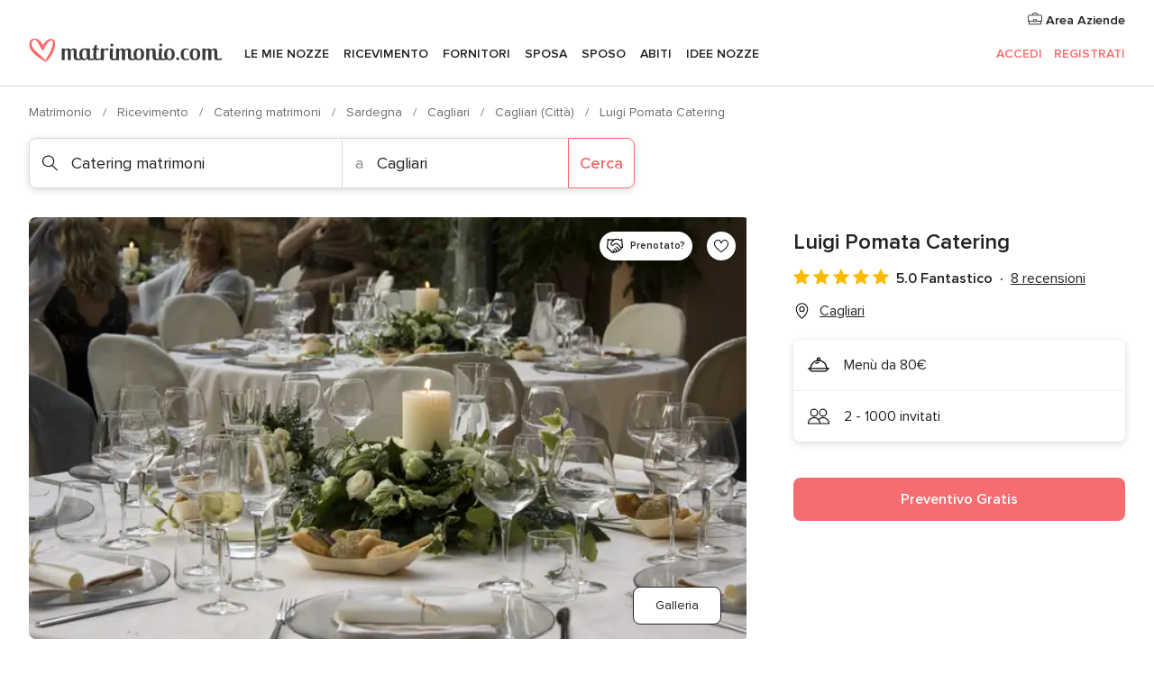

--- FILE ---
content_type: text/html; charset=UTF-8
request_url: https://www.matrimonio.com/catering-matrimoni/luigi-pomata-catering--e117552
body_size: 49150
content:
<!DOCTYPE html>
<html lang="it-IT" prefix="og: http://ogp.me/ns#">
<head>
<meta http-equiv="Content-Type" content="text/html; charset=utf-8">
<title>Luigi Pomata Catering - Consulta la disponibilità e i prezzi</title>
<meta name="description" content="Luigi Pomata Catering (Catering matrimoni Cagliari). Con la sua grande esperienza nel mondo della ristorazione lo Chef Luigi Pomata con il suo servizio Catering sono la scel...">
<meta name="keywords" content="Luigi Pomata Catering, Catering matrimoni Luigi Pomata Catering, Ricevimento Luigi Pomata Catering, Matrimonio Luigi Pomata Catering, Nozze Luigi Pomata Catering, Catering matrimoni Cagliari, Catering matrimoni Cagliari, Matrimonio Cagliari, Ricevimento Cagliari, Ricevimento Cagliari, Matrimonio Cagliari">
<meta name="robots" content="all">
<meta name="distribution" content="global">
<meta name="rating" content="general">
<meta name="pbdate" content="3:28:34 25/01/2026">
<link rel="canonical" href="https://www.matrimonio.com/catering-matrimoni/luigi-pomata-catering--e117552">
<link rel="alternate" href="android-app://com.matrimonio.launcher/matrimoniocom/m.matrimonio.com/catering-matrimoni/luigi-pomata-catering--e117552">
<meta name="viewport" content="width=device-width, initial-scale=1.0">
<meta name="apple-custom-itunes-app" content="app-id=606939610">
<meta name="apple-itunes-app" content="app-id=606939610, app-argument=https://app.appsflyer.com/id606939610?pid=WP-iOS-IT&c=WP-IT-LANDINGS&s=it">
<meta name="google-play-app" content="app-id=com.matrimonio.launcher">
<link rel="shortcut icon" href="https://www.matrimonio.com/mobile/assets/img/favicon/favicon.png">
<meta property="fb:pages" content="125509577464592" />
<meta property="fb:app_id" content="111914015519513" />
<meta property="og:type" content="website" />
<meta property="og:title" content="Luigi Pomata Catering" />
<meta property="og:description" content="Con la sua grande esperienza nel mondo della ristorazione lo Chef Luigi Pomata con il suo servizio Catering sono la scelta ideale per un matrimonio all&apos;insegna del gusto e dell&apos;eleganza. La grande esperienza nell&apos;organizzazione di ricevimenti ne fà" />
<meta property="og:image" content="https://cdn0.matrimonio.com/vendor/7552/3_2/1280/jpg/fiori_2_117552.jpeg">
<meta property="og:image:secure_url" content="https://cdn0.matrimonio.com/vendor/7552/3_2/1280/jpg/fiori_2_117552.jpeg">
<meta property="og:image:alt" content="Luigi Pomata Catering">
<meta property="og:url" content="https://www.matrimonio.com/catering-matrimoni/luigi-pomata-catering--e117552" />
<meta name="twitter:card" content="summary_large_image" />
<link rel="stylesheet" href="https://www.matrimonio.com/builds/desktop/css/symfnw-IT73-1-20260122-010-1_www_m_/WebBundleResponsiveMarketplaceStorefrontBodas.css">
<script>
var internalTrackingService = internalTrackingService || {
triggerSubmit : function() {},
triggerAbandon : function() {},
loaded : false
};
</script>
<script type="text/javascript">
function getCookie (name) {var b = document.cookie.match('(^|;)\\s*' + name + '\\s*=\\s*([^;]+)'); return b ? unescape(b.pop()) : null}
function overrideOneTrustGeo () {
const otgeoCookie = getCookie('otgeo') || '';
const regexp = /^([A-Za-z]+)(?:,([A-Za-z]+))?$/g;
const matches = [...otgeoCookie.matchAll(regexp)][0];
if (matches) {
const countryCode = matches[1];
const stateCode = matches[2];
const geolocationResponse = {
countryCode
};
if (stateCode) {
geolocationResponse.stateCode = stateCode;
}
return {
geolocationResponse
};
}
}
var OneTrust = overrideOneTrustGeo() || undefined;
</script>
<span class="ot-sdk-show-settings" style="display: none"></span>
<script src="https://cdn.cookielaw.org/scripttemplates/otSDKStub.js" data-language="it-IT" data-domain-script="6fcce6c3-f1fd-40b8-b4a4-105dc471be5a" data-ignore-ga='true' defer></script>
<script>var isCountryCookiesActiveByDefault=false,CONSENT_ANALYTICS_GROUP="C0002",CONSENT_PERSONALIZATION_GROUP="C0003",CONSENT_TARGETED_ADVERTISING_GROUP="C0004",CONSENT_SOCIAL_MEDIA_GROUP="C0005",cookieConsentContent='',hideCookieConsentLayer= '', OptanonAlertBoxClosed='';hideCookieConsentLayer=getCookie('hideCookieConsentLayer');OptanonAlertBoxClosed=getCookie('OptanonAlertBoxClosed');if(hideCookieConsentLayer==="1"||Boolean(OptanonAlertBoxClosed)){cookieConsentContent=queryStringToJSON(getCookie('OptanonConsent')||'');}function getCookie(e){var o=document.cookie.match("(^|;)\\s*"+e+"\\s*=\\s*([^;]+)");return o?unescape(o.pop()):null}function queryStringToJSON(e){var o=e.split("&"),t={};return o.forEach(function(e){e=e.split("="),t[e[0]]=decodeURIComponent(e[1]||"")}),JSON.parse(JSON.stringify(t))}function isCookieGroupAllowed(e){var o=cookieConsentContent.groups;if("string"!=typeof o){if(!isCountryCookiesActiveByDefault && e===CONSENT_ANALYTICS_GROUP && getCookie('hideCookieConsentLayer')==="1"){return true}return isCountryCookiesActiveByDefault;}for(var t=o.split(","),n=0;n<t.length;n++)if(t[n].indexOf(e,0)>=0)return"1"===t[n].split(":")[1];return!1}function userHasAcceptedTheCookies(){var e=document.getElementsByTagName("body")[0],o=document.createEvent("HTMLEvents");cookieConsentContent=queryStringToJSON(getCookie("OptanonConsent")||""),!0===isCookieGroupAllowed(CONSENT_ANALYTICS_GROUP)&&(o.initEvent("analyticsCookiesHasBeenAccepted",!0,!1),e.dispatchEvent(o)),!0===isCookieGroupAllowed(CONSENT_PERSONALIZATION_GROUP)&&(o.initEvent("personalizationCookiesHasBeenAccepted",!0,!1),e.dispatchEvent(o)),!0===isCookieGroupAllowed(CONSENT_TARGETED_ADVERTISING_GROUP)&&(o.initEvent("targetedAdvertisingCookiesHasBeenAccepted",!0,!1),e.dispatchEvent(o)),!0===isCookieGroupAllowed(CONSENT_SOCIAL_MEDIA_GROUP)&&(o.initEvent("socialMediaAdvertisingCookiesHasBeenAccepted",!0,!1),e.dispatchEvent(o))}</script>
<script>
document.getElementsByTagName('body')[0].addEventListener('oneTrustLoaded', function () {
if (OneTrust.GetDomainData()?.ConsentModel?.Name === 'notice only') {
const cookiePolicyLinkSelector = document.querySelectorAll('.ot-sdk-show-settings')
cookiePolicyLinkSelector.forEach((selector) => {
selector.style.display = 'none'
})
}
})
</script>
<script>
function CMP() {
var body = document.getElementsByTagName('body')[0];
var event = document.createEvent('HTMLEvents');
var callbackIAB = (tcData, success) => {
if (success && (tcData.eventStatus === 'tcloaded' || tcData.eventStatus === 'useractioncomplete')) {
window.__tcfapi('removeEventListener', 2, () => {
}, callbackIAB);
if ((typeof window.Optanon !== "undefined" &&
!window.Optanon.GetDomainData().IsIABEnabled) ||
(tcData.gdprApplies &&
typeof window.Optanon !== "undefined" &&
window.Optanon.GetDomainData().IsIABEnabled &&
getCookie('OptanonAlertBoxClosed'))) {
userHasAcceptedTheCookies();
}
if (isCookieGroupAllowed(CONSENT_ANALYTICS_GROUP) !== true) {
event.initEvent('analyticsCookiesHasBeenDenied', true, false);
body.dispatchEvent(event);
}
if (isCookieGroupAllowed(CONSENT_TARGETED_ADVERTISING_GROUP) !== true) {
event.initEvent('targetedAdvertisingCookiesHasBeenDenied', true, false);
body.dispatchEvent(event);
}
if (tcData.gdprApplies && typeof window.Optanon !== "undefined" && window.Optanon.GetDomainData().IsIABEnabled) {
event.initEvent('IABTcDataReady', true, false);
body.dispatchEvent(event);
} else {
event.initEvent('nonIABCountryDataReady', true, false);
body.dispatchEvent(event);
}
}
}
var cnt = 0;
var consentSetInterval = setInterval(function () {
cnt += 1;
if (cnt === 600) {
userHasAcceptedTheCookies();
clearInterval(consentSetInterval);
}
if (typeof window.Optanon !== "undefined" && !window.Optanon.GetDomainData().IsIABEnabled) {
clearInterval(consentSetInterval);
userHasAcceptedTheCookies();
event.initEvent('oneTrustLoaded', true, false);
body.dispatchEvent(event);
event.initEvent('nonIABCountryDataReady', true, false);
body.dispatchEvent(event);
}
if (typeof window.__tcfapi !== "undefined") {
event.initEvent('oneTrustLoaded', true, false);
body.dispatchEvent(event);
clearInterval(consentSetInterval);
window.__tcfapi('addEventListener', 2, callbackIAB);
}
});
}
function OptanonWrapper() {
CMP();
}
</script>
</head><body>
<script>
var gtagScript = function() { var s = document.createElement("script"), el = document.getElementsByTagName("script")[0]; s.defer = true;
s.src = "https://www.googletagmanager.com/gtag/js?id=G-S06FPGC3QV";
el.parentNode.insertBefore(s, el);}
window.dataLayer = window.dataLayer || [];
const analyticsGroupOpt = isCookieGroupAllowed(CONSENT_ANALYTICS_GROUP) === true;
const targetedAdsOpt = isCookieGroupAllowed(CONSENT_TARGETED_ADVERTISING_GROUP) === true;
const personalizationOpt = isCookieGroupAllowed(CONSENT_PERSONALIZATION_GROUP) === true;
window['gtag_enable_tcf_support'] = true;
document.getElementsByTagName('body')[0].addEventListener('oneTrustLoaded', function () {
gtagScript();
});
function gtag(){dataLayer.push(arguments);}
gtag('js', new Date());
gtag('consent', 'default', {
'analytics_storage': analyticsGroupOpt ? 'granted' : 'denied',
'ad_storage': targetedAdsOpt ? 'granted' : 'denied',
'ad_user_data': targetedAdsOpt ? 'granted' : 'denied',
'ad_user_personalization': targetedAdsOpt ? 'granted' : 'denied',
'functionality_storage': targetedAdsOpt ? 'granted' : 'denied',
'personalization_storage': personalizationOpt ? 'granted' : 'denied',
'security_storage': 'granted'
});
gtag('set', 'ads_data_redaction', !analyticsGroupOpt);
gtag('set', 'allow_ad_personalization_signals', analyticsGroupOpt);
gtag('set', 'allow_google_signals', analyticsGroupOpt);
gtag('set', 'allow_interest_groups', analyticsGroupOpt);
gtag('config', 'G-S06FPGC3QV', { groups: 'analytics', 'send_page_view': false });
gtag('config', 'AW-981308565', { groups: 'adwords' });
</script>

<div id="app-apps-download-banner" class="branch-banner-placeholder branchBannerPlaceholder"></div>

<a class="layoutSkipMain" href="#layoutMain">Vai ai contenuti principali</a>
<header class="layoutHeader">
<span class="layoutHeader__hamburger app-header-menu-toggle">
<i class="svgIcon app-svg-async svgIcon__list-menu "   data-name="_common/list-menu" data-svg="https://cdn1.matrimonio.com/assets/svg/optimized/_common/list-menu.svg" data-svg-lazyload="1"></i></span>
<a class="layoutHeader__logoAnchor app-analytics-event-click"
href="https://www.matrimonio.com/">
<img src="https://www.matrimonio.com/assets/img/logos/gen_logoHeader.svg"   alt="Matrimonio"  width="218" height="27"   >
</a>
<nav class="layoutHeader__nav app-header-nav">
<ul class="layoutNavMenu app-header-list">
<li class="layoutNavMenu__header">
<i class="svgIcon app-svg-async svgIcon__close layoutNavMenu__itemClose app-header-menu-toggle"   data-name="_common/close" data-svg="https://cdn1.matrimonio.com/assets/svg/optimized/_common/close.svg" data-svg-lazyload="1"></i>        </li>
<li class="layoutNavMenu__item app-header-menu-item-openSection layoutNavMenu__item--my_wedding ">
<a href="https://www.matrimonio.com/wedding-organizer"
class="layoutNavMenu__anchor app-header-menu-itemAnchor app-analytics-track-event-click "
data-tracking-section="header" data-tracking-category="Navigation" data-tracking-category-authed="1"
data-tracking-dt="tools"                >
Le mie nozze                </a>
<i class="svgIcon app-svg-async svgIcon__angleRightBlood layoutNavMenu__anchorArrow"   data-name="_common/angleRightBlood" data-svg="https://cdn1.matrimonio.com/assets/svg/optimized/_common/angleRightBlood.svg" data-svg-lazyload="1"></i>
<div class="layoutNavMenuTab app-header-menu-itemDropdown">
<div class="layoutNavMenuTab__layout">
<div class="layoutNavMenuTab__header">
<i class="svgIcon app-svg-async svgIcon__angleLeftBlood layoutNavMenuTab__icon app-header-menu-item-closeSection"   data-name="_common/angleLeftBlood" data-svg="https://cdn1.matrimonio.com/assets/svg/optimized/_common/angleLeftBlood.svg" data-svg-lazyload="1"></i>    <a class="layoutNavMenuTab__title" href="https://www.matrimonio.com/wedding-organizer">
Le mie nozze    </a>
<i class="svgIcon app-svg-async svgIcon__close layoutNavMenuTab__iconClose app-header-menu-toggle"   data-name="_common/close" data-svg="https://cdn1.matrimonio.com/assets/svg/optimized/_common/close.svg" data-svg-lazyload="1"></i></div>
<div class="layoutNavMenuTabMyWedding">
<div class="layoutNavMenuTabMyWeddingList">
<a class="layoutNavMenuTabMyWedding__title" href="https://www.matrimonio.com/wedding-organizer">
Il mio wedding organizer        </a>
<ul class="layoutNavMenuTabMyWeddingList__content ">
<li class="layoutNavMenuTabMyWeddingList__item layoutNavMenuTabMyWeddingList__item--viewAll">
<a href="https://www.matrimonio.com/wedding-organizer">Visualizza tutto</a>
</li>
<li class="layoutNavMenuTabMyWeddingList__item "
>
<a href="https://www.matrimonio.com/agenda-matrimonio">
<i class="svgIcon app-svg-async svgIcon__checklist layoutNavMenuTabMyWeddingList__itemIcon"   data-name="tools/categories/checklist" data-svg="https://cdn1.matrimonio.com/assets/svg/optimized/tools/categories/checklist.svg" data-svg-lazyload="1"></i>                        Agenda                    </a>
</li>
<li class="layoutNavMenuTabMyWeddingList__item "
>
<a href="https://www.matrimonio.com/lista-invitati-matrimonio">
<i class="svgIcon app-svg-async svgIcon__guests layoutNavMenuTabMyWeddingList__itemIcon"   data-name="tools/categories/guests" data-svg="https://cdn1.matrimonio.com/assets/svg/optimized/tools/categories/guests.svg" data-svg-lazyload="1"></i>                        Invitati                    </a>
</li>
<li class="layoutNavMenuTabMyWeddingList__item "
>
<a href="https://www.matrimonio.com/gestione-tavoli-matrimonio">
<i class="svgIcon app-svg-async svgIcon__tables layoutNavMenuTabMyWeddingList__itemIcon"   data-name="tools/categories/tables" data-svg="https://cdn1.matrimonio.com/assets/svg/optimized/tools/categories/tables.svg" data-svg-lazyload="1"></i>                        Tavoli                    </a>
</li>
<li class="layoutNavMenuTabMyWeddingList__item "
>
<a href="https://www.matrimonio.com/budgeter-matrimonio">
<i class="svgIcon app-svg-async svgIcon__budget layoutNavMenuTabMyWeddingList__itemIcon"   data-name="tools/categories/budget" data-svg="https://cdn1.matrimonio.com/assets/svg/optimized/tools/categories/budget.svg" data-svg-lazyload="1"></i>                        Budgeter                    </a>
</li>
<li class="layoutNavMenuTabMyWeddingList__item "
>
<a href="https://www.matrimonio.com/miei-fornitori-matrimonio">
<i class="svgIcon app-svg-async svgIcon__vendors layoutNavMenuTabMyWeddingList__itemIcon"   data-name="tools/categories/vendors" data-svg="https://cdn1.matrimonio.com/assets/svg/optimized/tools/categories/vendors.svg" data-svg-lazyload="1"></i>                        Fornitori                    </a>
</li>
<li class="layoutNavMenuTabMyWeddingList__item "
>
<a href="https://www.matrimonio.com/miei-abiti-sposa">
<i class="svgIcon app-svg-async svgIcon__dresses layoutNavMenuTabMyWeddingList__itemIcon"   data-name="tools/categories/dresses" data-svg="https://cdn1.matrimonio.com/assets/svg/optimized/tools/categories/dresses.svg" data-svg-lazyload="1"></i>                        Abiti                    </a>
</li>
<li class="layoutNavMenuTabMyWeddingList__item "
>
<a href="https://www.matrimonio.com/website/index.php?actionReferrer=8">
<i class="svgIcon app-svg-async svgIcon__website layoutNavMenuTabMyWeddingList__itemIcon"   data-name="tools/categories/website" data-svg="https://cdn1.matrimonio.com/assets/svg/optimized/tools/categories/website.svg" data-svg-lazyload="1"></i>                        Wedding Site                    </a>
</li>
<li class="layoutNavMenuTabMyWeddingList__item app-analytics-track-event-click"
data-tracking-category="Navigation"
data-tracking-section="header_venues"
data-tracking-dt="contest"
>
<a href="https://www.matrimonio.com/sorteggio">
<i class="svgIcon app-svg-async svgIcon__contest layoutNavMenuTabMyWeddingList__itemIcon"   data-name="tools/categories/contest" data-svg="https://cdn1.matrimonio.com/assets/svg/optimized/tools/categories/contest.svg" data-svg-lazyload="1"></i>                        Concorso                    </a>
</li>
</ul>
</div>
<div class="layoutNavMenuTabMyWeddingBanners">
<div class="layoutNavMenuBannerBox app-header-menu-banner app-link "
data-href="https://www.matrimonio.com/app-matrimonio"
>
<div class="layoutNavMenuBannerBox__content">
<p class="layoutNavMenuBannerBox__title">Scarica l'app</p>
<span class="layoutNavMenuBannerBox__subtitle">Organizza il tuo matrimonio quando e dove vuoi</span>
</div>
<img data-src="https://www.matrimonio.com/assets/img/logos/square-icon.svg"  class="lazyload layoutNavMenuBannerBox__icon" alt="Icona app"  width="60" height="60"  >
</div>
<div class="layoutNavMenuBannerBox app-header-menu-banner app-link "
data-href="https://www.matrimonio.com/album-matrimonio-wedshoots"
>
<div class="layoutNavMenuBannerBox__content">
<a class="layoutNavMenuBannerBox__title" href="https://www.matrimonio.com/album-matrimonio-wedshoots">Wedshoots</a>
<span class="layoutNavMenuBannerBox__subtitle">Tutte le foto dei tuoi invitati in un solo album</span>
</div>
<img data-src="https://www.matrimonio.com/assets/img/wedshoots/ico_wedshoots.svg"  class="lazyload layoutNavMenuBannerBox__icon" alt="Icona Wedshoots"  width="60" height="60"  >
</div>
</div>
</div>    </div>
</div>
</li>
<li class="layoutNavMenu__item app-header-menu-item-openSection layoutNavMenu__item--venues ">
<a href="https://www.matrimonio.com/ricevimento"
class="layoutNavMenu__anchor app-header-menu-itemAnchor app-analytics-track-event-click "
data-tracking-section="header" data-tracking-category="Navigation" data-tracking-category-authed="1"
data-tracking-dt="venues"                >
Ricevimento                </a>
<i class="svgIcon app-svg-async svgIcon__angleRightBlood layoutNavMenu__anchorArrow"   data-name="_common/angleRightBlood" data-svg="https://cdn1.matrimonio.com/assets/svg/optimized/_common/angleRightBlood.svg" data-svg-lazyload="1"></i>
<div class="layoutNavMenuTab app-header-menu-itemDropdown">
<div class="layoutNavMenuTab__layout">
<div class="layoutNavMenuTab__header">
<i class="svgIcon app-svg-async svgIcon__angleLeftBlood layoutNavMenuTab__icon app-header-menu-item-closeSection"   data-name="_common/angleLeftBlood" data-svg="https://cdn1.matrimonio.com/assets/svg/optimized/_common/angleLeftBlood.svg" data-svg-lazyload="1"></i>    <a class="layoutNavMenuTab__title" href="https://www.matrimonio.com/ricevimento">
Ricevimento    </a>
<i class="svgIcon app-svg-async svgIcon__close layoutNavMenuTab__iconClose app-header-menu-toggle"   data-name="_common/close" data-svg="https://cdn1.matrimonio.com/assets/svg/optimized/_common/close.svg" data-svg-lazyload="1"></i></div>
<div class="layoutNavMenuTabVenues">
<div class="layoutNavMenuTabVenues__categories">
<div class="layoutNavMenuTabVenuesList">
<a class="layoutNavMenuTabVenues__title"
href="https://www.matrimonio.com/ricevimento">
Ricevimento            </a>
<ul class="layoutNavMenuTabVenuesList__content">
<li class="layoutNavMenuTabVenuesList__item layoutNavMenuTabVenuesList__item--viewAll">
<a href="https://www.matrimonio.com/ricevimento">Visualizza tutto</a>
</li>
<li class="layoutNavMenuTabVenuesList__item">
<a href="https://www.matrimonio.com/ville-matrimoni">
Ville matrimoni                        </a>
</li>
<li class="layoutNavMenuTabVenuesList__item">
<a href="https://www.matrimonio.com/agriturismo-ricevimenti">
Agriturismo ricevimenti                        </a>
</li>
<li class="layoutNavMenuTabVenuesList__item">
<a href="https://www.matrimonio.com/hotel-ricevimenti">
Hotel ricevimenti                        </a>
</li>
<li class="layoutNavMenuTabVenuesList__item">
<a href="https://www.matrimonio.com/ristoranti-ricevimenti">
Ristoranti ricevimenti                        </a>
</li>
<li class="layoutNavMenuTabVenuesList__item">
<a href="https://www.matrimonio.com/sala-ricevimenti">
Sala ricevimenti                        </a>
</li>
<li class="layoutNavMenuTabVenuesList__item">
<a href="https://www.matrimonio.com/catering-matrimoni">
Catering matrimoni                        </a>
</li>
<li class="layoutNavMenuTabVenuesList__item">
<a href="https://www.matrimonio.com/castelli-matrimoni">
Castelli matrimoni                        </a>
</li>
<li class="layoutNavMenuTabVenuesList__item">
<a href="https://www.matrimonio.com/matrimoni-in-spiaggia">
Matrimoni in spiaggia                        </a>
</li>
<li class="layoutNavMenuTabVenuesList__item">
<a href="https://www.matrimonio.com/location-matrimoni">
Location matrimoni                        </a>
</li>
<li class="layoutNavMenuTabVenuesList__item layoutNavMenuTabVenuesList__item--highlight">
<a href="https://www.matrimonio.com/promozioni/ricevimento">
Promozioni                        </a>
</li>
</ul>
</div>
</div>
<div class="layoutNavMenuTabVenuesBanners">
<div class="layoutNavMenuBannerBox app-header-menu-banner app-link app-analytics-track-event-click"
data-href="https://www.matrimonio.com/destination-wedding"
data-tracking-section=header_venues                      data-tracking-category=Navigation                      data-tracking-dt=destination_weddings         >
<div class="layoutNavMenuBannerBox__content">
<p class="layoutNavMenuBannerBox__title">Destination Weddings</p>
<span class="layoutNavMenuBannerBox__subtitle">Il tuo matrimonio da sogno all'estero.</span>
</div>
<img class="svgIcon svgIcon__plane_destination layoutNavMenuBannerBox__icon lazyload" data-src="https://cdn1.matrimonio.com/assets/svg/original/illustration/plane_destination.svg"  alt="illustration plane destination" width="56" height="56" >    </div>
<div class="layoutNavMenuBannerBox app-header-menu-banner app-link app-analytics-track-event-click"
data-href="https://www.matrimonio.com/sorteggio"
data-tracking-section=header_venues                      data-tracking-category=Navigation                      data-tracking-dt=contest         >
<div class="layoutNavMenuBannerBox__content">
<p class="layoutNavMenuBannerBox__title">Vinci 5.000&euro;</p>
<span class="layoutNavMenuBannerBox__subtitle">Partecipa alla 155ª edizione del concorso di Matrimonio.com</span>
</div>
<img class="svgIcon svgIcon__stars layoutNavMenuBannerBox__icon lazyload" data-src="https://cdn1.matrimonio.com/assets/svg/original/illustration/stars.svg"  alt="illustration stars" width="56" height="56" >    </div>
</div>
</div>
</div>
</div>
</li>
<li class="layoutNavMenu__item app-header-menu-item-openSection layoutNavMenu__item--vendors ">
<a href="https://www.matrimonio.com/fornitori"
class="layoutNavMenu__anchor app-header-menu-itemAnchor app-analytics-track-event-click "
data-tracking-section="header" data-tracking-category="Navigation" data-tracking-category-authed="1"
data-tracking-dt="vendors"                >
Fornitori                </a>
<i class="svgIcon app-svg-async svgIcon__angleRightBlood layoutNavMenu__anchorArrow"   data-name="_common/angleRightBlood" data-svg="https://cdn1.matrimonio.com/assets/svg/optimized/_common/angleRightBlood.svg" data-svg-lazyload="1"></i>
<div class="layoutNavMenuTab app-header-menu-itemDropdown">
<div class="layoutNavMenuTab__layout">
<div class="layoutNavMenuTab__header">
<i class="svgIcon app-svg-async svgIcon__angleLeftBlood layoutNavMenuTab__icon app-header-menu-item-closeSection"   data-name="_common/angleLeftBlood" data-svg="https://cdn1.matrimonio.com/assets/svg/optimized/_common/angleLeftBlood.svg" data-svg-lazyload="1"></i>    <a class="layoutNavMenuTab__title" href="https://www.matrimonio.com/fornitori">
Fornitori    </a>
<i class="svgIcon app-svg-async svgIcon__close layoutNavMenuTab__iconClose app-header-menu-toggle"   data-name="_common/close" data-svg="https://cdn1.matrimonio.com/assets/svg/optimized/_common/close.svg" data-svg-lazyload="1"></i></div>
<div class="layoutNavMenuTabVendors">
<div class="layoutNavMenuTabVendors__content layoutNavMenuTabVendors__contentBig">
<div class="layoutNavMenuTabVendorsList">
<a class="layoutNavMenuTabVendors__title" href="https://www.matrimonio.com/fornitori">
Trova i fornitori per le tue nozze            </a>
<ul class="layoutNavMenuTabVendorsList__content">
<li class="layoutNavMenuTabVendorsList__item layoutNavMenuTabVendorsList__item--viewAll">
<a href="https://www.matrimonio.com/fornitori">Visualizza tutto</a>
</li>
<li class="layoutNavMenuTabVendorsList__item">
<i class="svgIcon app-svg-async svgIcon__categPhoto layoutNavMenuTabVendorsList__itemIcon"   data-name="vendors/categories/categPhoto" data-svg="https://cdn1.matrimonio.com/assets/svg/optimized/vendors/categories/categPhoto.svg" data-svg-lazyload="1"></i>                        <a href="https://www.matrimonio.com/fotografo-matrimonio">
Fotografo matrimonio                        </a>
</li>
<li class="layoutNavMenuTabVendorsList__item">
<i class="svgIcon app-svg-async svgIcon__categVideo layoutNavMenuTabVendorsList__itemIcon"   data-name="vendors/categories/categVideo" data-svg="https://cdn1.matrimonio.com/assets/svg/optimized/vendors/categories/categVideo.svg" data-svg-lazyload="1"></i>                        <a href="https://www.matrimonio.com/video-matrimonio">
Video Matrimonio                        </a>
</li>
<li class="layoutNavMenuTabVendorsList__item">
<i class="svgIcon app-svg-async svgIcon__categMusic layoutNavMenuTabVendorsList__itemIcon"   data-name="vendors/categories/categMusic" data-svg="https://cdn1.matrimonio.com/assets/svg/optimized/vendors/categories/categMusic.svg" data-svg-lazyload="1"></i>                        <a href="https://www.matrimonio.com/musica-matrimonio">
Musica matrimonio                        </a>
</li>
<li class="layoutNavMenuTabVendorsList__item">
<i class="svgIcon app-svg-async svgIcon__categRental layoutNavMenuTabVendorsList__itemIcon"   data-name="vendors/categories/categRental" data-svg="https://cdn1.matrimonio.com/assets/svg/optimized/vendors/categories/categRental.svg" data-svg-lazyload="1"></i>                        <a href="https://www.matrimonio.com/auto-matrimonio">
Auto matrimonio                        </a>
</li>
<li class="layoutNavMenuTabVendorsList__item">
<i class="svgIcon app-svg-async svgIcon__categTransport layoutNavMenuTabVendorsList__itemIcon"   data-name="vendors/categories/categTransport" data-svg="https://cdn1.matrimonio.com/assets/svg/optimized/vendors/categories/categTransport.svg" data-svg-lazyload="1"></i>                        <a href="https://www.matrimonio.com/noleggio-autobus">
Noleggio autobus                        </a>
</li>
<li class="layoutNavMenuTabVendorsList__item">
<i class="svgIcon app-svg-async svgIcon__categFlower layoutNavMenuTabVendorsList__itemIcon"   data-name="vendors/categories/categFlower" data-svg="https://cdn1.matrimonio.com/assets/svg/optimized/vendors/categories/categFlower.svg" data-svg-lazyload="1"></i>                        <a href="https://www.matrimonio.com/fiori-matrimonio">
Fiori matrimonio                        </a>
</li>
<li class="layoutNavMenuTabVendorsList__item">
<i class="svgIcon app-svg-async svgIcon__categInvite layoutNavMenuTabVendorsList__itemIcon"   data-name="vendors/categories/categInvite" data-svg="https://cdn1.matrimonio.com/assets/svg/optimized/vendors/categories/categInvite.svg" data-svg-lazyload="1"></i>                        <a href="https://www.matrimonio.com/partecipazioni-nozze">
Partecipazioni nozze                        </a>
</li>
<li class="layoutNavMenuTabVendorsList__item">
<i class="svgIcon app-svg-async svgIcon__categGift layoutNavMenuTabVendorsList__itemIcon"   data-name="vendors/categories/categGift" data-svg="https://cdn1.matrimonio.com/assets/svg/optimized/vendors/categories/categGift.svg" data-svg-lazyload="1"></i>                        <a href="https://www.matrimonio.com/bomboniere">
Bomboniere                        </a>
</li>
</ul>
</div>
<div class="layoutNavMenuTabVendorsPremium">
<p class="layoutNavMenuTabVendorsPremium__subtitle">In evidenza</p>
<ul class="layoutNavMenuTabVendorsPremium__content">
<li class="layoutNavMenuTabVendorsPremium__item">
<div data-href="https://www.matrimonio.com/anfm" class="layoutNavMenuTabVendorsPremium__link link app-header-menu-premium-link app-link">
<img data-src="https://cdn1.matrimonio.com/assets/img/directory/gen_miniLogo-74.jpg"  class="lazyload layoutNavMenuTabVendorsPremium__image" alt="Fotografi garanzie ANFM"  width="50" height="50"  >
Fotografi garanzie ANFM                            </div>
</li>
</ul>
</div>
<div class="layoutNavMenuTabVendorsListOthers">
<p class="layoutNavMenuTabVendorsListOthers__subtitle">Altre categorie</p>
<ul class="layoutNavMenuTabVendorsListOthers__container">
<li class="layoutNavMenuTabVendorsListOthers__item">
<a href="https://www.matrimonio.com/noleggio-arredi">
Noleggio arredi                        </a>
</li>
<li class="layoutNavMenuTabVendorsListOthers__item">
<a href="https://www.matrimonio.com/noleggio-tensostrutture">
Noleggio tensostrutture                        </a>
</li>
<li class="layoutNavMenuTabVendorsListOthers__item">
<a href="https://www.matrimonio.com/animazione-matrimoni">
Animazione Matrimoni                        </a>
</li>
<li class="layoutNavMenuTabVendorsListOthers__item">
<a href="https://www.matrimonio.com/decorazioni-matrimonio">
Decorazioni matrimonio                        </a>
</li>
<li class="layoutNavMenuTabVendorsListOthers__item">
<a href="https://www.matrimonio.com/lista-di-nozze">
Lista di nozze                        </a>
</li>
<li class="layoutNavMenuTabVendorsListOthers__item">
<a href="https://www.matrimonio.com/wedding-planner">
Wedding planner                        </a>
</li>
<li class="layoutNavMenuTabVendorsListOthers__item">
<a href="https://www.matrimonio.com/noleggio-carrozze">
Noleggio carrozze                        </a>
</li>
<li class="layoutNavMenuTabVendorsListOthers__item">
<a href="https://www.matrimonio.com/viaggio-di-nozze">
Viaggio di nozze                        </a>
</li>
<li class="layoutNavMenuTabVendorsListOthers__item">
<a href="https://www.matrimonio.com/proposte-originali">
Proposte originali                        </a>
</li>
<li class="layoutNavMenuTabVendorsListOthers__item">
<a href="https://www.matrimonio.com/torte-nuziali">
Torte nuziali                        </a>
</li>
<li class="layoutNavMenuTabVendorsListOthers__item">
<a href="https://www.matrimonio.com/photo-booth">
Photo booth                        </a>
</li>
<li class="layoutNavMenuTabVendorsListOthers__deals">
<a href="https://www.matrimonio.com/promozioni/fornitori">
Promozioni                        </a>
</li>
</ul>
</div>
</div>
<div class="layoutNavMenuTabVendorsBanners hasPremium">
<div class="layoutNavMenuBannerBox app-header-menu-banner app-link app-analytics-track-event-click"
data-href="https://www.matrimonio.com/destination-wedding"
data-tracking-section=header_vendors                      data-tracking-category=Navigation                      data-tracking-dt=destination_weddings         >
<div class="layoutNavMenuBannerBox__content">
<p class="layoutNavMenuBannerBox__title">Destination Weddings</p>
<span class="layoutNavMenuBannerBox__subtitle">Il tuo matrimonio da sogno all'estero.</span>
</div>
<img class="svgIcon svgIcon__plane_destination layoutNavMenuBannerBox__icon lazyload" data-src="https://cdn1.matrimonio.com/assets/svg/original/illustration/plane_destination.svg"  alt="illustration plane destination" width="56" height="56" >    </div>
<div class="layoutNavMenuBannerBox app-header-menu-banner app-link app-analytics-track-event-click"
data-href="https://www.matrimonio.com/sorteggio"
data-tracking-section=header_vendors                      data-tracking-category=Navigation                      data-tracking-dt=contest         >
<div class="layoutNavMenuBannerBox__content">
<p class="layoutNavMenuBannerBox__title">Vinci 5.000&euro;</p>
<span class="layoutNavMenuBannerBox__subtitle">Partecipa alla 155ª edizione del concorso di Matrimonio.com</span>
</div>
<img class="svgIcon svgIcon__stars layoutNavMenuBannerBox__icon lazyload" data-src="https://cdn1.matrimonio.com/assets/svg/original/illustration/stars.svg"  alt="illustration stars" width="56" height="56" >    </div>
</div>
</div>    </div>
</div>
</li>
<li class="layoutNavMenu__item app-header-menu-item-openSection layoutNavMenu__item--brides ">
<a href="https://www.matrimonio.com/sposa"
class="layoutNavMenu__anchor app-header-menu-itemAnchor app-analytics-track-event-click "
data-tracking-section="header" data-tracking-category="Navigation" data-tracking-category-authed="1"
>
Sposa                </a>
<i class="svgIcon app-svg-async svgIcon__angleRightBlood layoutNavMenu__anchorArrow"   data-name="_common/angleRightBlood" data-svg="https://cdn1.matrimonio.com/assets/svg/optimized/_common/angleRightBlood.svg" data-svg-lazyload="1"></i>
<div class="layoutNavMenuTab app-header-menu-itemDropdown">
<div class="layoutNavMenuTab__layout">
<div class="layoutNavMenuTab__header">
<i class="svgIcon app-svg-async svgIcon__angleLeftBlood layoutNavMenuTab__icon app-header-menu-item-closeSection"   data-name="_common/angleLeftBlood" data-svg="https://cdn1.matrimonio.com/assets/svg/optimized/_common/angleLeftBlood.svg" data-svg-lazyload="1"></i>    <a class="layoutNavMenuTab__title" href="https://www.matrimonio.com/sposa">
Spose    </a>
<i class="svgIcon app-svg-async svgIcon__close layoutNavMenuTab__iconClose app-header-menu-toggle"   data-name="_common/close" data-svg="https://cdn1.matrimonio.com/assets/svg/optimized/_common/close.svg" data-svg-lazyload="1"></i></div>
<div class="layoutNavMenuTabBridesGrooms">
<div class="layoutNavMenuTabBridesGroomsList">
<a class="layoutNavMenuTabBridesGrooms__title" href="https://www.matrimonio.com/sposa">
Spose        </a>
<ul class="layoutNavMenuTabBridesGroomsList__content">
<li class="layoutNavMenuTabBridesGroomsList__item layoutNavMenuTabBridesGroomsList__item--viewAll">
<a href="https://www.matrimonio.com/sposa">Visualizza tutto</a>
</li>
<li class="layoutNavMenuTabBridesGroomsList__item">
<a href="https://www.matrimonio.com/abiti-da-sposa">
Abiti da sposa                    </a>
</li>
<li class="layoutNavMenuTabBridesGroomsList__item">
<a href="https://www.matrimonio.com/accessori-sposa">
Accessori sposa                    </a>
</li>
<li class="layoutNavMenuTabBridesGroomsList__item">
<a href="https://www.matrimonio.com/abiti-da-cerimonia">
Abiti da cerimonia                    </a>
</li>
<li class="layoutNavMenuTabBridesGroomsList__item">
<a href="https://www.matrimonio.com/acconciature-sposa">
Acconciature sposa                    </a>
</li>
<li class="layoutNavMenuTabBridesGroomsList__item">
<a href="https://www.matrimonio.com/trucco-sposa">
Trucco sposa                    </a>
</li>
<li class="layoutNavMenuTabBridesGroomsList__item">
<a href="https://www.matrimonio.com/trattamenti-estetici">
Trattamenti estetici                    </a>
</li>
<li class="layoutNavMenuTabBridesGroomsList__item">
<a href="https://www.matrimonio.com/gioielleria">
Gioielleria                    </a>
</li>
<li class="layoutNavMenuTabBridesGroomsList__item">
<a href="https://www.matrimonio.com/fedi-nuziali">
Fedi nuziali                    </a>
</li>
<li class="layoutNavMenuTabBridesGroomsList__item layoutNavMenuTabBridesGroomsList__item--highlight">
<a href="https://www.matrimonio.com/promozioni/sposa">
Promozioni                </a>
</li>
</ul>
</div>
<div class="layoutNavMenuTabBridesGroomsBanner">
<div class="layoutNavMenuBannerBox app-header-menu-banner app-link "
data-href="https://www.matrimonio.com/abiti-sposa"
>
<div class="layoutNavMenuBannerBox__content">
<p class="layoutNavMenuBannerBox__title">Catalogo abiti da sposa</p>
<span class="layoutNavMenuBannerBox__subtitle">Scegli il tuo e trovalo nei negozi della tua zona.</span>
</div>
<img class="svgIcon svgIcon__dress layoutNavMenuBannerBox__icon lazyload" data-src="https://cdn1.matrimonio.com/assets/svg/original/illustration/dress.svg"  alt="illustration dress" width="56" height="56" >    </div>
</div>
</div>    </div>
</div>
</li>
<li class="layoutNavMenu__item app-header-menu-item-openSection layoutNavMenu__item--grooms ">
<a href="https://www.matrimonio.com/sposo"
class="layoutNavMenu__anchor app-header-menu-itemAnchor app-analytics-track-event-click "
data-tracking-section="header" data-tracking-category="Navigation" data-tracking-category-authed="1"
>
Sposo                </a>
<i class="svgIcon app-svg-async svgIcon__angleRightBlood layoutNavMenu__anchorArrow"   data-name="_common/angleRightBlood" data-svg="https://cdn1.matrimonio.com/assets/svg/optimized/_common/angleRightBlood.svg" data-svg-lazyload="1"></i>
<div class="layoutNavMenuTab app-header-menu-itemDropdown">
<div class="layoutNavMenuTab__layout">
<div class="layoutNavMenuTab__header">
<i class="svgIcon app-svg-async svgIcon__angleLeftBlood layoutNavMenuTab__icon app-header-menu-item-closeSection"   data-name="_common/angleLeftBlood" data-svg="https://cdn1.matrimonio.com/assets/svg/optimized/_common/angleLeftBlood.svg" data-svg-lazyload="1"></i>    <a class="layoutNavMenuTab__title" href="https://www.matrimonio.com/sposo">
Sposi    </a>
<i class="svgIcon app-svg-async svgIcon__close layoutNavMenuTab__iconClose app-header-menu-toggle"   data-name="_common/close" data-svg="https://cdn1.matrimonio.com/assets/svg/optimized/_common/close.svg" data-svg-lazyload="1"></i></div>
<div class="layoutNavMenuTabBridesGrooms">
<div class="layoutNavMenuTabBridesGroomsList">
<a class="layoutNavMenuTabBridesGrooms__title" href="https://www.matrimonio.com/sposo">
Sposi        </a>
<ul class="layoutNavMenuTabBridesGroomsList__content">
<li class="layoutNavMenuTabBridesGroomsList__item layoutNavMenuTabBridesGroomsList__item--viewAll">
<a href="https://www.matrimonio.com/sposo">Visualizza tutto</a>
</li>
<li class="layoutNavMenuTabBridesGroomsList__item">
<a href="https://www.matrimonio.com/vestiti-sposo">
Vestiti sposo                    </a>
</li>
<li class="layoutNavMenuTabBridesGroomsList__item">
<a href="https://www.matrimonio.com/accessori-sposo">
Accessori sposo                    </a>
</li>
<li class="layoutNavMenuTabBridesGroomsList__item">
<a href="https://www.matrimonio.com/estetica-maschile">
Estetica maschile                    </a>
</li>
<li class="layoutNavMenuTabBridesGroomsList__item layoutNavMenuTabBridesGroomsList__item--highlight">
<a href="https://www.matrimonio.com/promozioni/sposo">
Promozioni                </a>
</li>
</ul>
</div>
<div class="layoutNavMenuTabBridesGroomsBanner">
<div class="layoutNavMenuBannerBox app-header-menu-banner app-link "
data-href="https://www.matrimonio.com/vestiti-da-sposo"
>
<div class="layoutNavMenuBannerBox__content">
<p class="layoutNavMenuBannerBox__title">Catalogo sposo</p>
<span class="layoutNavMenuBannerBox__subtitle">Scegli il tuo e trovalo nei negozi della tua zona.</span>
</div>
<img class="svgIcon svgIcon__bowtie_blue layoutNavMenuBannerBox__icon lazyload" data-src="https://cdn1.matrimonio.com/assets/svg/original/illustration/bowtie_blue.svg"  alt="illustration bowtie blue" width="56" height="56" >    </div>
</div>
</div>    </div>
</div>
</li>
<li class="layoutNavMenu__item app-header-menu-item-openSection layoutNavMenu__item--dresses ">
<a href="https://www.matrimonio.com/abiti-sposa"
class="layoutNavMenu__anchor app-header-menu-itemAnchor app-analytics-track-event-click "
data-tracking-section="header" data-tracking-category="Navigation" data-tracking-category-authed="1"
data-tracking-dt="dresses"                >
Abiti                </a>
<i class="svgIcon app-svg-async svgIcon__angleRightBlood layoutNavMenu__anchorArrow"   data-name="_common/angleRightBlood" data-svg="https://cdn1.matrimonio.com/assets/svg/optimized/_common/angleRightBlood.svg" data-svg-lazyload="1"></i>
<div class="layoutNavMenuTab app-header-menu-itemDropdown">
<div class="layoutNavMenuTab__layout">
<div class="layoutNavMenuTab__header">
<i class="svgIcon app-svg-async svgIcon__angleLeftBlood layoutNavMenuTab__icon app-header-menu-item-closeSection"   data-name="_common/angleLeftBlood" data-svg="https://cdn1.matrimonio.com/assets/svg/optimized/_common/angleLeftBlood.svg" data-svg-lazyload="1"></i>    <a class="layoutNavMenuTab__title" href="https://www.matrimonio.com/abiti-sposa">
Abiti    </a>
<i class="svgIcon app-svg-async svgIcon__close layoutNavMenuTab__iconClose app-header-menu-toggle"   data-name="_common/close" data-svg="https://cdn1.matrimonio.com/assets/svg/optimized/_common/close.svg" data-svg-lazyload="1"></i></div>
<div class="layoutNavMenuTabDresses">
<div class="layoutNavMenuTabDressesList">
<a class="layoutNavMenuTabDresses__title" href="https://www.matrimonio.com/abiti-sposa">
Tendenze moda nuziale        </a>
<ul class="layoutNavMenuTabDressesList__content">
<li class="layoutNavMenuTabDressesList__item layoutNavMenuTabDressesList__item--viewAll">
<a href="https://www.matrimonio.com/abiti-sposa">Visualizza tutto</a>
</li>
<li class="layoutNavMenuTabDressesList__item">
<a href="https://www.matrimonio.com/abiti-sposa" class="layoutNavMenuTabDressesList__Link">
<i class="svgIcon app-svg-async svgIcon__bride-dress layoutNavMenuTabDressesList__itemIcon"   data-name="dresses/categories/bride-dress" data-svg="https://cdn1.matrimonio.com/assets/svg/optimized/dresses/categories/bride-dress.svg" data-svg-lazyload="1"></i>                        Sposa                    </a>
</li>
<li class="layoutNavMenuTabDressesList__item">
<a href="https://www.matrimonio.com/vestiti-da-sposo" class="layoutNavMenuTabDressesList__Link">
<i class="svgIcon app-svg-async svgIcon__suit layoutNavMenuTabDressesList__itemIcon"   data-name="dresses/categories/suit" data-svg="https://cdn1.matrimonio.com/assets/svg/optimized/dresses/categories/suit.svg" data-svg-lazyload="1"></i>                        Sposo                    </a>
</li>
<li class="layoutNavMenuTabDressesList__item">
<a href="https://www.matrimonio.com/abiti-cerimonia" class="layoutNavMenuTabDressesList__Link">
<i class="svgIcon app-svg-async svgIcon__dress layoutNavMenuTabDressesList__itemIcon"   data-name="dresses/categories/dress" data-svg="https://cdn1.matrimonio.com/assets/svg/optimized/dresses/categories/dress.svg" data-svg-lazyload="1"></i>                        Cerimonia                    </a>
</li>
<li class="layoutNavMenuTabDressesList__item">
<a href="https://www.matrimonio.com/gioielli" class="layoutNavMenuTabDressesList__Link">
<i class="svgIcon app-svg-async svgIcon__diamond layoutNavMenuTabDressesList__itemIcon"   data-name="dresses/categories/diamond" data-svg="https://cdn1.matrimonio.com/assets/svg/optimized/dresses/categories/diamond.svg" data-svg-lazyload="1"></i>                        Gioielli                    </a>
</li>
<li class="layoutNavMenuTabDressesList__item">
<a href="https://www.matrimonio.com/accessori" class="layoutNavMenuTabDressesList__Link">
<i class="svgIcon app-svg-async svgIcon__handbag layoutNavMenuTabDressesList__itemIcon"   data-name="dresses/categories/handbag" data-svg="https://cdn1.matrimonio.com/assets/svg/optimized/dresses/categories/handbag.svg" data-svg-lazyload="1"></i>                        Accessori                    </a>
</li>
</ul>
</div>
<div class="layoutNavMenuTabDressesFeatured">
<p class="layoutNavMenuTabDresses__subtitle">Firme in evidenza</p>
<div class="layoutNavMenuTabDressesFeatured__content">
<a href="https://www.matrimonio.com/abiti-sposa/elizabeth-passion--d1288">
<figure class="layoutNavMenuTabDressesFeaturedItem">
<img data-src="https://cdn0.matrimonio.com/cat/abiti-sposa/elizabeth-passion/5824--mfvr1186827.jpg"  class="lazyload layoutNavMenuTabDressesFeaturedItem__image" alt="Elizabeth Passion"  width="290" height="406"  >
<figcaption class="layoutNavMenuTabDressesFeaturedItem__name">Elizabeth Passion</figcaption>
</figure>
</a>
<a href="https://www.matrimonio.com/abiti-sposa/felicia-couture--d1297">
<figure class="layoutNavMenuTabDressesFeaturedItem">
<img data-src="https://cdn0.matrimonio.com/cat/abiti-sposa/felicia-couture/andree--mfvr1184085.jpg"  class="lazyload layoutNavMenuTabDressesFeaturedItem__image" alt="Felicia Couture"  width="290" height="406"  >
<figcaption class="layoutNavMenuTabDressesFeaturedItem__name">Felicia Couture</figcaption>
</figure>
</a>
<a href="https://www.matrimonio.com/abiti-sposa/lillian-west--d396">
<figure class="layoutNavMenuTabDressesFeaturedItem">
<img data-src="https://cdn0.matrimonio.com/cat/abiti-sposa/lillian-west/66437--mfvr1187851.jpg"  class="lazyload layoutNavMenuTabDressesFeaturedItem__image" alt="Lillian West"  width="290" height="406"  >
<figcaption class="layoutNavMenuTabDressesFeaturedItem__name">Lillian West</figcaption>
</figure>
</a>
<a href="https://www.matrimonio.com/abiti-sposa/eglantine-creations--d613">
<figure class="layoutNavMenuTabDressesFeaturedItem">
<img data-src="https://cdn0.matrimonio.com/cat/abiti-sposa/eglantine-creations/francesca-c24--mfvr1159902.jpg"  class="lazyload layoutNavMenuTabDressesFeaturedItem__image" alt="Eglantine Créations"  width="290" height="406"  >
<figcaption class="layoutNavMenuTabDressesFeaturedItem__name">Eglantine Créations</figcaption>
</figure>
</a>
<a href="https://www.matrimonio.com/abiti-sposa/justin-alexander-signature--d394">
<figure class="layoutNavMenuTabDressesFeaturedItem">
<img data-src="https://cdn0.matrimonio.com/cat/abiti-sposa/justin-alexander-signature/ambrosia--mfvr1190481.jpg"  class="lazyload layoutNavMenuTabDressesFeaturedItem__image" alt="Justin Alexander Signature"  width="290" height="406"  >
<figcaption class="layoutNavMenuTabDressesFeaturedItem__name">Justin Alexander Signature</figcaption>
</figure>
</a>
</div>
</div>
</div>
</div>
</div>
</li>
<li class="layoutNavMenu__item app-header-menu-item-openSection layoutNavMenu__item--articles ">
<a href="https://www.matrimonio.com/articoli"
class="layoutNavMenu__anchor app-header-menu-itemAnchor app-analytics-track-event-click "
data-tracking-section="header" data-tracking-category="Navigation" data-tracking-category-authed="1"
data-tracking-dt="ideas"                >
Idee nozze                </a>
<i class="svgIcon app-svg-async svgIcon__angleRightBlood layoutNavMenu__anchorArrow"   data-name="_common/angleRightBlood" data-svg="https://cdn1.matrimonio.com/assets/svg/optimized/_common/angleRightBlood.svg" data-svg-lazyload="1"></i>
<div class="layoutNavMenuTab app-header-menu-itemDropdown">
<div class="layoutNavMenuTab__layout">
<div class="layoutNavMenuTab__header">
<i class="svgIcon app-svg-async svgIcon__angleLeftBlood layoutNavMenuTab__icon app-header-menu-item-closeSection"   data-name="_common/angleLeftBlood" data-svg="https://cdn1.matrimonio.com/assets/svg/optimized/_common/angleLeftBlood.svg" data-svg-lazyload="1"></i>    <a class="layoutNavMenuTab__title" href="https://www.matrimonio.com/articoli">
Idee nozze    </a>
<i class="svgIcon app-svg-async svgIcon__close layoutNavMenuTab__iconClose app-header-menu-toggle"   data-name="_common/close" data-svg="https://cdn1.matrimonio.com/assets/svg/optimized/_common/close.svg" data-svg-lazyload="1"></i></div>
<div class="layoutNavMenuTabArticles">
<div class="layoutNavMenuTabArticlesList">
<a class="layoutNavMenuTabArticles__title" href="https://www.matrimonio.com/articoli">
Ispirazione e consigli per il tuo matrimonio        </a>
<ul class="layoutNavMenuTabArticlesList__content">
<li class="layoutNavMenuTabArticlesList__item layoutNavMenuTabArticlesList__item--viewAll">
<a href="https://www.matrimonio.com/articoli">Visualizza tutto</a>
</li>
<li class="layoutNavMenuTabArticlesList__item">
<a href="https://www.matrimonio.com/articoli/prima-delle-nozze--t1">
Prima delle nozze                    </a>
</li>
<li class="layoutNavMenuTabArticlesList__item">
<a href="https://www.matrimonio.com/articoli/la-cerimonia--t2">
La cerimonia                    </a>
</li>
<li class="layoutNavMenuTabArticlesList__item">
<a href="https://www.matrimonio.com/articoli/il-ricevimento--t3">
Il ricevimento                    </a>
</li>
<li class="layoutNavMenuTabArticlesList__item">
<a href="https://www.matrimonio.com/articoli/i-servizi-per-il-tuo-matrimonio--t4">
I servizi per il tuo matrimonio                    </a>
</li>
<li class="layoutNavMenuTabArticlesList__item">
<a href="https://www.matrimonio.com/articoli/moda-nuziale--t5">
Moda nuziale                    </a>
</li>
<li class="layoutNavMenuTabArticlesList__item">
<a href="https://www.matrimonio.com/articoli/bellezza--t6">
Bellezza                    </a>
</li>
<li class="layoutNavMenuTabArticlesList__item">
<a href="https://www.matrimonio.com/articoli/luna-di-miele--t7">
Luna di miele                    </a>
</li>
<li class="layoutNavMenuTabArticlesList__item">
<a href="https://www.matrimonio.com/articoli/dopo-il-matrimonio--t8">
Dopo il matrimonio                    </a>
</li>
<li class="layoutNavMenuTabArticlesList__item">
<a href="https://www.matrimonio.com/articoli/fai-da-te--t62">
Fai da te                    </a>
</li>
<li class="layoutNavMenuTabArticlesList__item">
<a href="https://www.matrimonio.com/articoli/reportage-di-nozze--t63">
Reportage di nozze                    </a>
</li>
</ul>
</div>
<div class="layoutNavMenuTabArticlesBanners">
<div class="layoutNavMenuTabArticlesBannersItem app-header-menu-banner app-link"
data-href="https://www.matrimonio.com/racconto-matrimonio">
<figure class="layoutNavMenuTabArticlesBannersItem__figure">
<img data-src="https://www.matrimonio.com/assets/img/components/header/tabs/realweddings_banner.jpg" data-srcset="https://www.matrimonio.com/assets/img/components/header/tabs/realweddings_banner@2x.jpg 2x" class="lazyload layoutNavMenuTabArticlesBannersItem__image" alt="Real wedding"  width="304" height="90"  >
<figcaption class="layoutNavMenuTabArticlesBannersItem__content">
<a href="https://www.matrimonio.com/racconto-matrimonio"
title="Real wedding"
class="layoutNavMenuTabArticlesBannersItem__title">Real wedding</a>
<p class="layoutNavMenuTabArticlesBannersItem__description">
Ogni matrimonio è unico ed è il coronamento di una bella storia d'amore.            </p>
</figcaption>
</figure>
</div>
<div class="layoutNavMenuTabArticlesBannersItem app-header-menu-banner app-link"
data-href="https://www.matrimonio.com/luna-di-miele">
<figure class="layoutNavMenuTabArticlesBannersItem__figure">
<img data-src="https://www.matrimonio.com/assets/img/components/header/tabs/honeymoons_banner.jpg" data-srcset="https://www.matrimonio.com/assets/img/components/header/tabs/honeymoons_banner@2x.jpg 2x" class="lazyload layoutNavMenuTabArticlesBannersItem__image" alt="Luna di miele"  width="304" height="90"  >
<figcaption class="layoutNavMenuTabArticlesBannersItem__content">
<a href="https://www.matrimonio.com/luna-di-miele"
title="Luna di miele"
class="layoutNavMenuTabArticlesBannersItem__title">Luna di miele</a>
<p class="layoutNavMenuTabArticlesBannersItem__description">
Scopri le migliori destinazioni per una luna di miele da sogno.            </p>
</figcaption>
</figure>
</div>
</div>
</div>    </div>
</div>
</li>
<li class="layoutNavMenu__item app-header-menu-item-openSection layoutNavMenu__item--community ">
<a href="https://community.matrimonio.com/"
class="layoutNavMenu__anchor app-header-menu-itemAnchor app-analytics-track-event-click "
data-tracking-section="header" data-tracking-category="Navigation" data-tracking-category-authed="1"
data-tracking-dt="community"                >
Community                </a>
<i class="svgIcon app-svg-async svgIcon__angleRightBlood layoutNavMenu__anchorArrow"   data-name="_common/angleRightBlood" data-svg="https://cdn1.matrimonio.com/assets/svg/optimized/_common/angleRightBlood.svg" data-svg-lazyload="1"></i>
<div class="layoutNavMenuTab app-header-menu-itemDropdown">
<div class="layoutNavMenuTab__layout">
<div class="layoutNavMenuTab__header">
<i class="svgIcon app-svg-async svgIcon__angleLeftBlood layoutNavMenuTab__icon app-header-menu-item-closeSection"   data-name="_common/angleLeftBlood" data-svg="https://cdn1.matrimonio.com/assets/svg/optimized/_common/angleLeftBlood.svg" data-svg-lazyload="1"></i>    <a class="layoutNavMenuTab__title" href="https://community.matrimonio.com/">
Community    </a>
<i class="svgIcon app-svg-async svgIcon__close layoutNavMenuTab__iconClose app-header-menu-toggle"   data-name="_common/close" data-svg="https://cdn1.matrimonio.com/assets/svg/optimized/_common/close.svg" data-svg-lazyload="1"></i></div>
<div class="layoutNavMenuTabCommunity">
<div class="layoutNavMenuTabCommunityList">
<a class="layoutNavMenuTabCommunity__title" href="https://community.matrimonio.com/">
Gruppi per argomento        </a>
<ul class="layoutNavMenuTabCommunityList__content">
<li class="layoutNavMenuTabCommunityList__item layoutNavMenuTabCommunityList__item--viewAll">
<a href="https://community.matrimonio.com/">Visualizza tutto</a>
</li>
<li class="layoutNavMenuTabCommunityList__item">
<a href="https://community.matrimonio.com/community/organizzazione-matrimonio">
Organizzazione matrimonio                    </a>
</li>
<li class="layoutNavMenuTabCommunityList__item">
<a href="https://community.matrimonio.com/community/prima-delle-nozze">
Prima delle nozze                    </a>
</li>
<li class="layoutNavMenuTabCommunityList__item">
<a href="https://community.matrimonio.com/community/moda-nozze">
Moda nozze                    </a>
</li>
<li class="layoutNavMenuTabCommunityList__item">
<a href="https://community.matrimonio.com/community/ricevimento-di-nozze">
Ricevimento di nozze                    </a>
</li>
<li class="layoutNavMenuTabCommunityList__item">
<a href="https://community.matrimonio.com/community/fai-da-te">
Fai da te                    </a>
</li>
<li class="layoutNavMenuTabCommunityList__item">
<a href="https://community.matrimonio.com/community/matrimonio-com">
Matrimonio.com                    </a>
</li>
<li class="layoutNavMenuTabCommunityList__item">
<a href="https://community.matrimonio.com/community/luna-di-miele">
Luna di miele                    </a>
</li>
<li class="layoutNavMenuTabCommunityList__item">
<a href="https://community.matrimonio.com/community/salute-bellezza-e-dieta">
Salute, bellezza e dieta                    </a>
</li>
<li class="layoutNavMenuTabCommunityList__item">
<a href="https://community.matrimonio.com/community/ceremonia-nuziale">
Cerimonia nuziale                    </a>
</li>
<li class="layoutNavMenuTabCommunityList__item">
<a href="https://community.matrimonio.com/community/vivere-insieme">
Vita di coppia                    </a>
</li>
<li class="layoutNavMenuTabCommunityList__item">
<a href="https://community.matrimonio.com/community/neo-spose">
Just Married                    </a>
</li>
<li class="layoutNavMenuTabCommunityList__item">
<a href="https://community.matrimonio.com/community/future-mamme">
Future mamme                    </a>
</li>
<li class="layoutNavMenuTabCommunityList__item">
<a href="https://community.matrimonio.com/community/nozze-vip">
Nozze vip                    </a>
</li>
<li class="layoutNavMenuTabCommunityList__item">
<a href="https://community.matrimonio.com/community/test-di-nozze">
Test di nozze                    </a>
</li>
<li class="layoutNavMenuTabCommunityList__item">
<a href="https://community.matrimonio.com/community/concorso">
Concorso                    </a>
</li>
<li class="layoutNavMenuTabCommunityList__item">
<a href="https://community.matrimonio.com/community/assistenza">
Assistenza                    </a>
</li>
<li class="layoutNavMenuTabCommunityList__item">
<a href="https://community.matrimonio.com/community-provincia">
Gruppi per regione                    </a>
</li>
</ul>
</div>
<div class="layoutNavMenuTabCommunityLast">
<p class="layoutNavMenuTabCommunityLast__subtitle app-header-menu-community app-link"
role="link"
tabindex="0" data-href="https://community.matrimonio.com/">Tutte le notizie della Community</p>
<ul class="layoutNavMenuTabCommunityLast__list">
<li>
<a href="https://community.matrimonio.com/">
Post                    </a>
</li>
<li>
<a href="https://community.matrimonio.com/foto">
Foto                    </a>
</li>
<li>
<a href="https://community.matrimonio.com/video">
Video                    </a>
</li>
<li>
<a href="https://community.matrimonio.com/membri">
Utenti                    </a>
</li>
</ul>
</div>
</div>    </div>
</div>
</li>
<li class="layoutNavMenu__itemFooter layoutNavMenu__itemFooter--bordered app-analytics-track-event-click"
data-tracking-section="header"
data-tracking-category="Navigation"
data-tracking-dt="contest"
data-tracking-category-authed="1"
>
<a class="layoutNavMenu__anchorFooter" href="https://www.matrimonio.com/sorteggio">
<i class="svgIcon app-svg-async svgIcon__celebrate "   data-name="_common/celebrate" data-svg="https://cdn1.matrimonio.com/assets/svg/optimized/_common/celebrate.svg" data-svg-lazyload="1"></i>                    Concorso da 5.000 euro                </a>
</li>
<li class="layoutNavMenu__itemFooter">
<a class="layoutNavMenu__anchorFooter" rel="nofollow" href="https://wedshootsapp.onelink.me/2833772549?pid=WP-Android-IT&amp;c=WP-IT-MOBILE&amp;af_dp=wedshoots%3A%2F%2F">WedShoots</a>
</li>
<li class="layoutNavMenu__itemFooter">
<a class="layoutNavMenu__anchorFooter" rel="nofollow" href="https://matrimoniocom.onelink.me/Yu9p?pid=WP-Android-IT&amp;c=WP-IT-MOBILE&amp;af_dp=matrimoniocom%3A%2F%2F">Scarica l'app</a>
</li>
<li class="layoutNavMenu__itemFooter layoutNavMenu__itemFooter--bordered">
<a class="layoutNavMenu__anchorFooter" href="https://www.matrimonio.com/emp-Acceso.php" rel="nofollow">
Accesso aziende            </a>
</li>
</ul>
</nav>
<div class="layoutHeader__overlay app-header-menu-toggle app-header-menu-overlay"></div>
<div class="layoutHeader__authArea app-header-auth-area">
<a href="https://www.matrimonio.com/users-login.php" class="layoutHeader__authNoLoggedAreaMobile" title="Accesso utenti">
<i class="svgIcon app-svg-async svgIcon__user "   data-name="_common/user" data-svg="https://cdn1.matrimonio.com/assets/svg/optimized/_common/user.svg" data-svg-lazyload="1"></i>    </a>
<div class="layoutHeader__authNoLoggedArea app-header-auth-area">
<a class="layoutHeader__vendorAuth"
rel="nofollow"
href="https://www.matrimonio.com/emp-Acceso.php">
<i class="svgIcon app-svg-async svgIcon__briefcase layoutHeader__vendorAuthIcon"   data-name="vendors/briefcase" data-svg="https://cdn1.matrimonio.com/assets/svg/optimized/vendors/briefcase.svg" data-svg-lazyload="1"></i>    Area Aziende</a>
<ul class="layoutNavMenuAuth">
<li class="layoutNavMenuAuth__item">
<a href="https://www.matrimonio.com/users-login.php"
class="layoutNavMenuAuth__anchor">Accedi</a>
</li>
<li class="layoutNavMenuAuth__item">
<a href="https://www.matrimonio.com/users-signup.php"
class="layoutNavMenuAuth__anchor">Registrati</a>
</li>
</ul>    </div>
</div>
</header>
<main id="layoutMain" class="layoutMain">
<div class="app-storefront-native-share hidden"
data-text="Ciao! Questa azienda di servizi per matrimoni potrebbe interessarti: https://www.matrimonio.com/catering-matrimoni/luigi-pomata-catering--e117552?utm_source=share"
data-dialog-title="Condividi Luigi Pomata Catering"
data-subject="👀 Guarda cosa ho trovato su Matrimonio.com"
></div>
<nav class="storefrontBreadcrumb app-storefront-breadcrumb">
<nav class="breadcrumb app-breadcrumb   ">
<ul class="breadcrumb__list">
<li>
<a  href="https://www.matrimonio.com/">
Matrimonio                    </a>
</li>
<li>
<a  href="https://www.matrimonio.com/ricevimento">
Ricevimento                    </a>
</li>
<li>
<a  href="https://www.matrimonio.com/catering-matrimoni">
Catering matrimoni                    </a>
</li>
<li>
<a  href="https://www.matrimonio.com/catering-matrimoni/sardegna">
Sardegna                    </a>
</li>
<li>
<a  href="https://www.matrimonio.com/catering-matrimoni/cagliari">
Cagliari                    </a>
</li>
<li>
<a  href="https://www.matrimonio.com/catering-matrimoni/cagliari/cagliari">
Cagliari (Città)                    </a>
</li>
<li>
Luigi Pomata Catering                            </li>
</ul>
</nav>
    </nav>
<div class="storefrontFullSearcher app-searcher-tracking">
<form class="storefrontFullSearcher__form app-searcher app-searcher-form-tracking suggestCategory
app-smart-searcher      app-searcher-simplification"
method="get"
role="search"
action="https://www.matrimonio.com/busc.php">
<input type="hidden" name="id_grupo" value="">
<input type="hidden" name="id_sector" value="5">
<input type="hidden" name="id_region" value="">
<input type="hidden" name="id_provincia" value="605">
<input type="hidden" name="id_poblacion" value="">
<input type="hidden" name="id_geozona" value="">
<input type="hidden" name="geoloc" value="0">
<input type="hidden" name="latitude">
<input type="hidden" name="longitude">
<input type="hidden" name="keyword" value="">
<input type="hidden" name="faqs[]" value="">
<input type="hidden" name="capacityRange[]" value="">
<div class="storefrontFullSearcher__category app-filter-searcher-field show-searcher-reset">
<i class="svgIcon app-svg-async svgIcon__search storefrontFullSearcher__categoryIcon"   data-name="_common/search" data-svg="https://cdn1.matrimonio.com/assets/svg/optimized/_common/search.svg" data-svg-lazyload="1"></i>        <input class="storefrontFullSearcher__input app-filter-searcher-input app-searcher-category-input-tracking app-searcher-category-input"
type="text"
value="Catering matrimoni"
name="txtStrSearch"
data-last-value="Catering matrimoni"
data-placeholder-default="Nome o categoria del fornitore"
data-placeholder-focused="Nome o categoria del fornitore"
aria-label="Nome o categoria del fornitore"
placeholder="Nome o categoria del fornitore"
autocomplete="off">
<span class="storefrontFullSearcher__categoryReset app-searcher-reset-category">
<i class="svgIcon app-svg-async svgIcon__close storefrontFullSearcher__categoryResetIcon"   data-name="_common/close" data-svg="https://cdn1.matrimonio.com/assets/svg/optimized/_common/close.svg" data-svg-lazyload="1"></i>        </span>
<div class="storefrontFullSearcher__placeholder app-filter-searcher-list"></div>
</div>
<div class="storefrontFullSearcher__location">
<span class="storefrontFullSearcher__locationFixedText">a</span>
<input class="storefrontFullSearcher__input app-searcher-location-input app-searcher-location-input-tracking"
type="text"
data-last-value="Cagliari"
data-placeholder-default="Dove"
placeholder="Dove"
data-placeholder-focused="Dove"
aria-label="Dove"
value="Cagliari"
name="txtLocSearch"
autocomplete="off">
<span class="storefrontFullSearcher__locationReset app-searcher-reset-location">
<i class="svgIcon app-svg-async svgIcon__close searcher__locationResetIcon"   data-name="_common/close" data-svg="https://cdn1.matrimonio.com/assets/svg/optimized/_common/close.svg" data-svg-lazyload="1"></i>        </span>
<div class="storefrontFullSearcher__placeholder app-searcher-location-placeholder"></div>
</div>
<button type="submit" class="storefrontFullSearcher__submit app-searcher-submit-button app-searcher-submit-tracking">
Cerca    </button>
</form>
</div>
<article class="storefront app-main-storefront app-article-storefront app-storefront-heading   app-storefront"
data-vendor-id=117552    data-lite-vendor="1"
>
<div class="app-features-container hidden"
data-is-storefront="1"
data-multi-category-vendor-recommended=""
data-is-data-collector-enabled="0"
data-is-vendor-view-enabled="1"
data-is-lead-form-validation-enabled="0"
></div>
<aside class="storefrontHeadingWrap">
<header class="storefrontHeading storefrontHeading--sticky app-storefront-sticky-heading">
<div class="storefrontHeading__titleWrap" data-testid="storefrontHeadingTitle">
<h1 class="storefrontHeading__title">Luigi Pomata Catering</h1>
</div>
<div class="storefrontHeading__content">
<div class="storefrontHeadingReviews">
<a class="storefrontHeading__item app-heading-quick-link app-heading-global-tracking" href="#reviews" data-section="reviews">
<span class="storefrontHeadingReviews__stars" data-testid="storefrontHeadingReviewsStars">
<i class="svgIcon app-svg-async svgIcon__star storefrontHeadingReviews__icon"   data-name="_common/star" data-svg="https://cdn1.matrimonio.com/assets/svg/optimized/_common/star.svg" data-svg-lazyload="1"></i>                            <i class="svgIcon app-svg-async svgIcon__star storefrontHeadingReviews__icon"   data-name="_common/star" data-svg="https://cdn1.matrimonio.com/assets/svg/optimized/_common/star.svg" data-svg-lazyload="1"></i>                            <i class="svgIcon app-svg-async svgIcon__star storefrontHeadingReviews__icon"   data-name="_common/star" data-svg="https://cdn1.matrimonio.com/assets/svg/optimized/_common/star.svg" data-svg-lazyload="1"></i>                            <i class="svgIcon app-svg-async svgIcon__star storefrontHeadingReviews__icon"   data-name="_common/star" data-svg="https://cdn1.matrimonio.com/assets/svg/optimized/_common/star.svg" data-svg-lazyload="1"></i>                            <i class="svgIcon app-svg-async svgIcon__star storefrontHeadingReviews__icon"   data-name="_common/star" data-svg="https://cdn1.matrimonio.com/assets/svg/optimized/_common/star.svg" data-svg-lazyload="1"></i>                                        <span class="srOnly">Valutazione 5.0 su 5</span>
<strong class="storefrontHeadingReviews__starsValue" data-testid="storefrontHeadingReviewsStarsValue" aria-hidden="true">5.0 Fantastico</strong>
</span>
</a>
<a class="storefrontHeading__item app-heading-quick-link app-heading-global-tracking" href="#reviews" data-section="reviews">
<span class="storefrontHeadingReviews__count" data-testid="storefrontHeadingReviewsCount">
8 recensioni        </span>
</a>
</div>
<div class="storefrontHeadingLocation storefrontHeading__item" data-testid="storefrontHeadingLocation">
<i class="svgIcon app-svg-async svgIcon__location storefrontHeadingLocation__icon"   data-name="_common/location" data-svg="https://cdn1.matrimonio.com/assets/svg/optimized/_common/location.svg" data-svg-lazyload="1"></i>                    <div class="storefrontHeadingLocation__label app-heading-global-tracking"  data-section="map">
<a class="app-heading-quick-link" href="#map">
Cagliari                                                    </a>
</div>
</div>
</div>
<div class="storefrontHeadingFaqs">
<div class="storefrontHeadingFaqsCard" data-testid="storefrontHeadingFaqsCardMenu">
<i class="svgIcon app-svg-async svgIcon__menus-price storefrontHeadingFaqsCard__icon"   data-name="vendors/menus-price" data-svg="https://cdn1.matrimonio.com/assets/svg/optimized/vendors/menus-price.svg" data-svg-lazyload="1"></i>                <span class="storefrontHeadingFaqsCard__label">  Menù da 80€</span>
</div>
<div class="storefrontHeadingFaqsCard" data-testid="storefrontHeadingFaqsCardGuests">
<i class="svgIcon app-svg-async svgIcon__guests-simple storefrontHeadingFaqsCard__icon"   data-name="_common/guests-simple" data-svg="https://cdn1.matrimonio.com/assets/svg/optimized/_common/guests-simple.svg" data-svg-lazyload="1"></i>        <span class="storefrontHeadingFaqsCard__label">2 - 1000 invitati</span>
</div>
</div>
<div class="storefrontHeadingLeads storefrontHeadingLeads--full" data-testid="storefrontHeadingLeads">
<button
type="button"
class=" button button--primary storefrontHeading__lead  app-default-simple-lead app-show-responsive-modal "
data-storefront-id=""
data-vendor-id="117552"
data-frm-insert=""
data-frm-insert-json="{&quot;desktop&quot;:1,&quot;desktopLogged&quot;:90,&quot;mobile&quot;:20,&quot;mobileLogged&quot;:77}"
data-section="showPhone"
aria-label="Preventivo Gratis"
data-lead-with-flexible-dates="1"
data-tracking-section="storefrontHeader"                            data-lead-with-flexible-dates="1"                            data-lead-form-with-services=""                >
Preventivo Gratis            </button>
</div>
</header>
</aside>
<div class="storefrontUrgencyBadgetsBanner">
    </div>
<div class="storefrontVendorMessage">
</div>
<nav class="sectionNavigation storefrontNavigationStatic app-section-navigation-static">
<div class="storefrontNavigationStatic__slider">
<div class="scrollSnap app-scroll-snap-wrapper app-storefront-navigation-static-slider scrollSnap--fullBleed scrollSnap--floatArrows"
role="region" aria-label=" Slider">
<button type="button" aria-label="Precedente" class="scrollSnap__arrow scrollSnap__arrow--prev app-scroll-snap-prev hidden disabled"><i class="svgIcon app-svg-async svgIcon__arrowLeftThick "   data-name="arrows/arrowLeftThick" data-svg="https://cdn1.matrimonio.com/assets/svg/optimized/arrows/arrowLeftThick.svg" data-svg-lazyload="1"></i></button>
<div class="scrollSnap__container app-scroll-snap-container app-storefront-navigation-static-slider-container" dir="ltr">
<div class="scrollSnap__item app-scroll-snap-item app-storefront-navigation-static-slider-item"
data-id="0"
data-visualized-slide="false"
><div class="storefrontNavigationStatic__item scrollSnap__item sectionNavigation__itemRelevantInfo">
<a class="storefrontNavigationStatic__anchor app-section-navigation-tracking app-section-navigation-anchor" data-section="description" href="#description">
Informazioni            </a>
</div>
</div>
<div class="scrollSnap__item app-scroll-snap-item app-storefront-navigation-static-slider-item"
data-id="1"
data-visualized-slide="false"
><div class="storefrontNavigationStatic__item scrollSnap__item sectionNavigation__itemRelevantInfo">
<a class="storefrontNavigationStatic__anchor app-section-navigation-tracking app-section-navigation-anchor" data-section="faqs" href="#faqs">
Faq            </a>
</div>
</div>
<div class="scrollSnap__item app-scroll-snap-item app-storefront-navigation-static-slider-item"
data-id="2"
data-visualized-slide="false"
><div class="storefrontNavigationStatic__item scrollSnap__item sectionNavigation__itemRelevantInfo">
<a class="storefrontNavigationStatic__anchor app-section-navigation-tracking app-section-navigation-anchor" data-section="reviews" href="#reviews">
Recensioni                    <span class="storefrontNavigationStatic__count">
8            </span>
</a>
</div>
</div>
<div class="scrollSnap__item app-scroll-snap-item app-storefront-navigation-static-slider-item"
data-id="3"
data-visualized-slide="false"
><div class="storefrontNavigationStatic__item scrollSnap__item sectionNavigation__itemRelevantInfo">
<a class="storefrontNavigationStatic__anchor app-section-navigation-tracking app-section-navigation-anchor" data-section="map" href="#map">
Mappa            </a>
</div>
</div>
</div>
<button type="button" aria-label="Avanti" class="scrollSnap__arrow scrollSnap__arrow--next app-scroll-snap-next hidden "><i class="svgIcon app-svg-async svgIcon__arrowRightThick "   data-name="arrows/arrowRightThick" data-svg="https://cdn1.matrimonio.com/assets/svg/optimized/arrows/arrowRightThick.svg" data-svg-lazyload="1"></i></button>
</div>
</div>
</nav>
<section class="storefrontMultiGallery app-gallery-slider app-multi-gallery app-gallery-fullScreen-global-tracking"
data-navigation-bar-count="0"
data-slide-visualiced-count="1"
data-item-slider="1"
data-source-page="free vendor"
>
<div class="storefrontMultiGallery__content" role="region" aria-label="Luigi Pomata Catering Slider">
<div class="storefrontMultiGallery__actions">

<button type="button" class="storefrontBackLink app-storefront-breadcrumb-backLink storefrontBackLink--organicMode"
   data-href="https://www.matrimonio.com/catering-matrimoni/cagliari"
   title="La tua ricerca" >
    <i class="svgIcon app-svg-async svgIcon__arrowShortLeft storefrontBackLink__icon"   data-name="_common/arrowShortLeft" data-svg="https://cdn1.matrimonio.com/assets/svg/optimized/_common/arrowShortLeft.svg" data-svg-lazyload="1"></i></button>

<button type="button" class="hiredButton app-hired-save-vendor storefrontMultiGallery__vendorBooked"
data-category-id="140"
data-vendor-id="117552"
data-tracking-section=""
data-insert-source="31"
data-status="6"
data-section="hiredButton"
data-is-vendor-saved=""
>
<div class="hiredButton__content hiredButton__disable">
<i class="svgIcon app-svg-async svgIcon__handshake "   data-name="vendors/handshake" data-svg="https://cdn1.matrimonio.com/assets/svg/optimized/vendors/handshake.svg" data-svg-lazyload="1"></i>        Prenotato?    </div>
<div class="app-hired-link hiredButton__content hiredButton__enable"
data-href="https://www.matrimonio.com/tools/VendorsCateg?id_categ=140&amp;status=6"
data-event="EMP_CB_SHOWVENDORS">
<i class="svgIcon app-svg-async svgIcon__checkOutline "   data-name="_common/checkOutline" data-svg="https://cdn1.matrimonio.com/assets/svg/optimized/_common/checkOutline.svg" data-svg-lazyload="1"></i>        Prenotato    </div>
</button>
<button type="button" class="storefrontMultiGallery__favorite  favoriteButton app-favorite-save-vendor"
data-vendor-id="117552"
data-id-sector="140"
data-aria-label-saved="Fornitore aggiunto ai Preferiti"
data-tracking-section=""
aria-label="Aggiungi fornitore a Preferiti"
aria-pressed="false"
data-testid=""
data-insert-source="2"        >
<i class="svgIcon app-svg-async svgIcon__heartOutline favoriteButton__heartDisable"   data-name="_common/heartOutline" data-svg="https://cdn1.matrimonio.com/assets/svg/optimized/_common/heartOutline.svg" data-svg-lazyload="1"></i>    <i class="svgIcon app-svg-async svgIcon__heart favoriteButton__heartActive"   data-name="_common/heart" data-svg="https://cdn1.matrimonio.com/assets/svg/optimized/_common/heart.svg" data-svg-lazyload="1"></i></button>
</div>
<section class="storefrontMultiGallery__scroll app-gallery-slider-container app-scroll-snap-container storefrontMultiGallery__scroll--fullWidth">
<span hidden id="vendorId" data-vendor-id="117552"></span>
<figure class="storefrontMultiGallery__item app-scroll-snap-item app-gallery-image-fullscreen-open app-gallery-global-tracking app-open-gallery-tracking storefrontMultiGallery__item--0" data-type="image" data-media="photo" data-type-id="0">
<picture      data-image-name="imageFileName_fiori_2_117552.jpeg">
<source
type="image/webp"
srcset="https://cdn0.matrimonio.com/vendor/7552/3_2/320/jpg/fiori_2_117552.webp 320w,
https://cdn0.matrimonio.com/vendor/7552/3_2/640/jpg/fiori_2_117552.webp 640w,
https://cdn0.matrimonio.com/vendor/7552/3_2/960/jpg/fiori_2_117552.webp 960w,
https://cdn0.matrimonio.com/vendor/7552/3_2/1280/jpg/fiori_2_117552.webp 1280w,
https://cdn0.matrimonio.com/vendor/7552/3_2/1920/jpg/fiori_2_117552.webp 1920w" sizes="(min-width: 1024px) 600px, (min-width: 480px) 400px, 100vw">
<img
fetchpriority="high"        srcset="https://cdn0.matrimonio.com/vendor/7552/3_2/320/jpg/fiori_2_117552.jpeg 320w,
https://cdn0.matrimonio.com/vendor/7552/3_2/640/jpg/fiori_2_117552.jpeg 640w,
https://cdn0.matrimonio.com/vendor/7552/3_2/960/jpg/fiori_2_117552.jpeg 960w,
https://cdn0.matrimonio.com/vendor/7552/3_2/1280/jpg/fiori_2_117552.jpeg 1280w,
https://cdn0.matrimonio.com/vendor/7552/3_2/1920/jpg/fiori_2_117552.jpeg 1920w"
src="https://cdn0.matrimonio.com/vendor/7552/3_2/960/jpg/fiori_2_117552.jpeg"
sizes="(min-width: 1024px) 600px, (min-width: 480px) 400px, 100vw"
alt="Luigi Pomata Catering"
width="640"        height="427"                >
</picture>
<figcaption>Luigi Pomata Catering</figcaption>
</figure>
<figure class="storefrontMultiGallery__item app-scroll-snap-item app-gallery-image-fullscreen-open app-gallery-global-tracking app-open-gallery-tracking storefrontMultiGallery__item--1" data-type="image" data-media="photo" data-type-id="1">
<picture      data-image-name="imageFileName_sushi.jpeg">
<source
type="image/webp"
srcset="https://cdn0.matrimonio.com/vendor/7552/3_2/320/png/sushi.webp 320w,
https://cdn0.matrimonio.com/vendor/7552/3_2/640/png/sushi.webp 640w,
https://cdn0.matrimonio.com/vendor/7552/3_2/960/png/sushi.webp 960w,
https://cdn0.matrimonio.com/vendor/7552/3_2/1280/png/sushi.webp 1280w,
https://cdn0.matrimonio.com/vendor/7552/3_2/1920/png/sushi.webp 1920w" sizes="(min-width: 1024px) 600px, (min-width: 480px) 400px, 100vw">
<img
srcset="https://cdn0.matrimonio.com/vendor/7552/3_2/320/png/sushi.jpeg 320w,
https://cdn0.matrimonio.com/vendor/7552/3_2/640/png/sushi.jpeg 640w,
https://cdn0.matrimonio.com/vendor/7552/3_2/960/png/sushi.jpeg 960w,
https://cdn0.matrimonio.com/vendor/7552/3_2/1280/png/sushi.jpeg 1280w,
https://cdn0.matrimonio.com/vendor/7552/3_2/1920/png/sushi.jpeg 1920w"
src="https://cdn0.matrimonio.com/vendor/7552/3_2/960/png/sushi.jpeg"
sizes="(min-width: 1024px) 600px, (min-width: 480px) 400px, 100vw"
alt="Sushi"
width="640"        height="427"                >
</picture>
<figcaption>Sushi</figcaption>
</figure>
<figure class="storefrontMultiGallery__item app-scroll-snap-item app-gallery-image-fullscreen-open app-gallery-global-tracking app-open-gallery-tracking storefrontMultiGallery__item--2" data-type="image" data-media="photo" data-type-id="2">
<picture      data-image-name="imageFileName_luigi-pomata_2_117552.jpeg">
<source
type="image/webp"
srcset="https://cdn0.matrimonio.com/vendor/7552/3_2/320/jpg/luigi-pomata_2_117552.webp 320w,
https://cdn0.matrimonio.com/vendor/7552/3_2/640/jpg/luigi-pomata_2_117552.webp 640w,
https://cdn0.matrimonio.com/vendor/7552/3_2/960/jpg/luigi-pomata_2_117552.webp 960w,
https://cdn0.matrimonio.com/vendor/7552/3_2/1280/jpg/luigi-pomata_2_117552.webp 1280w,
https://cdn0.matrimonio.com/vendor/7552/3_2/1920/jpg/luigi-pomata_2_117552.webp 1920w" sizes="(min-width: 1024px) 600px, (min-width: 480px) 400px, 100vw">
<img
srcset="https://cdn0.matrimonio.com/vendor/7552/3_2/320/jpg/luigi-pomata_2_117552.jpeg 320w,
https://cdn0.matrimonio.com/vendor/7552/3_2/640/jpg/luigi-pomata_2_117552.jpeg 640w,
https://cdn0.matrimonio.com/vendor/7552/3_2/960/jpg/luigi-pomata_2_117552.jpeg 960w,
https://cdn0.matrimonio.com/vendor/7552/3_2/1280/jpg/luigi-pomata_2_117552.jpeg 1280w,
https://cdn0.matrimonio.com/vendor/7552/3_2/1920/jpg/luigi-pomata_2_117552.jpeg 1920w"
src="https://cdn0.matrimonio.com/vendor/7552/3_2/960/jpg/luigi-pomata_2_117552.jpeg"
sizes="(min-width: 1024px) 600px, (min-width: 480px) 400px, 100vw"
alt="Lo Chef"
width="640"        height="427"                loading="lazy">
</picture>
<figcaption>Lo Chef</figcaption>
</figure>
<figure class="storefrontMultiGallery__item app-scroll-snap-item app-gallery-image-fullscreen-open app-gallery-global-tracking app-open-gallery-tracking storefrontMultiGallery__item--3" data-type="image" data-media="photo" data-type-id="3">
<picture      data-image-name="imageFileName_villa-ballero-esterno_2_117552.jpeg">
<source
type="image/webp"
srcset="https://cdn0.matrimonio.com/vendor/7552/3_2/320/jpg/villa-ballero-esterno_2_117552.webp 320w,
https://cdn0.matrimonio.com/vendor/7552/3_2/640/jpg/villa-ballero-esterno_2_117552.webp 640w,
https://cdn0.matrimonio.com/vendor/7552/3_2/960/jpg/villa-ballero-esterno_2_117552.webp 960w,
https://cdn0.matrimonio.com/vendor/7552/3_2/1280/jpg/villa-ballero-esterno_2_117552.webp 1280w,
https://cdn0.matrimonio.com/vendor/7552/3_2/1920/jpg/villa-ballero-esterno_2_117552.webp 1920w" sizes="(min-width: 1024px) 600px, (min-width: 480px) 400px, 100vw">
<img
srcset="https://cdn0.matrimonio.com/vendor/7552/3_2/320/jpg/villa-ballero-esterno_2_117552.jpeg 320w,
https://cdn0.matrimonio.com/vendor/7552/3_2/640/jpg/villa-ballero-esterno_2_117552.jpeg 640w,
https://cdn0.matrimonio.com/vendor/7552/3_2/960/jpg/villa-ballero-esterno_2_117552.jpeg 960w,
https://cdn0.matrimonio.com/vendor/7552/3_2/1280/jpg/villa-ballero-esterno_2_117552.jpeg 1280w,
https://cdn0.matrimonio.com/vendor/7552/3_2/1920/jpg/villa-ballero-esterno_2_117552.jpeg 1920w"
src="https://cdn0.matrimonio.com/vendor/7552/3_2/960/jpg/villa-ballero-esterno_2_117552.jpeg"
sizes="(min-width: 1024px) 600px, (min-width: 480px) 400px, 100vw"
alt="La Villa"
width="640"        height="427"                loading="lazy">
</picture>
<figcaption>La Villa</figcaption>
</figure>
<figure class="storefrontMultiGallery__item app-scroll-snap-item app-gallery-image-fullscreen-open app-gallery-global-tracking app-open-gallery-tracking " data-type="image" data-media="photo" data-type-id="4">
<picture      data-image-name="imageFileName_img-9175_2_117552.jpeg">
<source
type="image/webp"
srcset="https://cdn0.matrimonio.com/vendor/7552/3_2/320/jpg/img-9175_2_117552.webp 320w,
https://cdn0.matrimonio.com/vendor/7552/3_2/640/jpg/img-9175_2_117552.webp 640w,
https://cdn0.matrimonio.com/vendor/7552/3_2/960/jpg/img-9175_2_117552.webp 960w,
https://cdn0.matrimonio.com/vendor/7552/3_2/1280/jpg/img-9175_2_117552.webp 1280w,
https://cdn0.matrimonio.com/vendor/7552/3_2/1920/jpg/img-9175_2_117552.webp 1920w" sizes="(min-width: 1024px) 600px, (min-width: 480px) 400px, 100vw">
<img
srcset="https://cdn0.matrimonio.com/vendor/7552/3_2/320/jpg/img-9175_2_117552.jpeg 320w,
https://cdn0.matrimonio.com/vendor/7552/3_2/640/jpg/img-9175_2_117552.jpeg 640w,
https://cdn0.matrimonio.com/vendor/7552/3_2/960/jpg/img-9175_2_117552.jpeg 960w,
https://cdn0.matrimonio.com/vendor/7552/3_2/1280/jpg/img-9175_2_117552.jpeg 1280w,
https://cdn0.matrimonio.com/vendor/7552/3_2/1920/jpg/img-9175_2_117552.jpeg 1920w"
src="https://cdn0.matrimonio.com/vendor/7552/3_2/960/jpg/img-9175_2_117552.jpeg"
sizes="(min-width: 1024px) 600px, (min-width: 480px) 400px, 100vw"
alt="Tavolo Sposi"
width="640"        height="427"                loading="lazy">
</picture>
<figcaption>Tavolo Sposi</figcaption>
</figure>
<figure class="storefrontMultiGallery__item app-scroll-snap-item app-gallery-image-fullscreen-open app-gallery-global-tracking app-open-gallery-tracking " data-type="image" data-media="photo" data-type-id="5">
<picture      data-image-name="imageFileName_img-9205_2_117552.jpeg">
<source
type="image/webp"
srcset="https://cdn0.matrimonio.com/vendor/7552/3_2/320/jpg/img-9205_2_117552.webp 320w,
https://cdn0.matrimonio.com/vendor/7552/3_2/640/jpg/img-9205_2_117552.webp 640w,
https://cdn0.matrimonio.com/vendor/7552/3_2/960/jpg/img-9205_2_117552.webp 960w,
https://cdn0.matrimonio.com/vendor/7552/3_2/1280/jpg/img-9205_2_117552.webp 1280w,
https://cdn0.matrimonio.com/vendor/7552/3_2/1920/jpg/img-9205_2_117552.webp 1920w" sizes="(min-width: 1024px) 600px, (min-width: 480px) 400px, 100vw">
<img
srcset="https://cdn0.matrimonio.com/vendor/7552/3_2/320/jpg/img-9205_2_117552.jpeg 320w,
https://cdn0.matrimonio.com/vendor/7552/3_2/640/jpg/img-9205_2_117552.jpeg 640w,
https://cdn0.matrimonio.com/vendor/7552/3_2/960/jpg/img-9205_2_117552.jpeg 960w,
https://cdn0.matrimonio.com/vendor/7552/3_2/1280/jpg/img-9205_2_117552.jpeg 1280w,
https://cdn0.matrimonio.com/vendor/7552/3_2/1920/jpg/img-9205_2_117552.jpeg 1920w"
src="https://cdn0.matrimonio.com/vendor/7552/3_2/960/jpg/img-9205_2_117552.jpeg"
sizes="(min-width: 1024px) 600px, (min-width: 480px) 400px, 100vw"
alt="Dietro le Quinte"
width="640"        height="427"                loading="lazy">
</picture>
<figcaption>Dietro le Quinte</figcaption>
</figure>
<figure class="storefrontMultiGallery__item app-scroll-snap-item app-gallery-image-fullscreen-open app-gallery-global-tracking app-open-gallery-tracking " data-type="image" data-media="photo" data-type-id="6">
<picture      data-image-name="imageFileName_img-8277_2_117552.jpeg">
<source
type="image/webp"
srcset="https://cdn0.matrimonio.com/vendor/7552/3_2/320/jpg/img-8277_2_117552.webp 320w,
https://cdn0.matrimonio.com/vendor/7552/3_2/640/jpg/img-8277_2_117552.webp 640w,
https://cdn0.matrimonio.com/vendor/7552/3_2/960/jpg/img-8277_2_117552.webp 960w,
https://cdn0.matrimonio.com/vendor/7552/3_2/1280/jpg/img-8277_2_117552.webp 1280w,
https://cdn0.matrimonio.com/vendor/7552/3_2/1920/jpg/img-8277_2_117552.webp 1920w" sizes="(min-width: 1024px) 600px, (min-width: 480px) 400px, 100vw">
<img
srcset="https://cdn0.matrimonio.com/vendor/7552/3_2/320/jpg/img-8277_2_117552.jpeg 320w,
https://cdn0.matrimonio.com/vendor/7552/3_2/640/jpg/img-8277_2_117552.jpeg 640w,
https://cdn0.matrimonio.com/vendor/7552/3_2/960/jpg/img-8277_2_117552.jpeg 960w,
https://cdn0.matrimonio.com/vendor/7552/3_2/1280/jpg/img-8277_2_117552.jpeg 1280w,
https://cdn0.matrimonio.com/vendor/7552/3_2/1920/jpg/img-8277_2_117552.jpeg 1920w"
src="https://cdn0.matrimonio.com/vendor/7552/3_2/960/jpg/img-8277_2_117552.jpeg"
sizes="(min-width: 1024px) 600px, (min-width: 480px) 400px, 100vw"
alt="Il Mare"
width="640"        height="427"                loading="lazy">
</picture>
<figcaption>Il Mare</figcaption>
</figure>
<figure class="storefrontMultiGallery__item app-scroll-snap-item app-gallery-image-fullscreen-open app-gallery-global-tracking app-open-gallery-tracking " data-type="image" data-media="photo" data-type-id="7">
<picture      data-image-name="imageFileName_img-8287_2_117552.jpeg">
<source
type="image/webp"
srcset="https://cdn0.matrimonio.com/vendor/7552/3_2/320/jpg/img-8287_2_117552.webp 320w,
https://cdn0.matrimonio.com/vendor/7552/3_2/640/jpg/img-8287_2_117552.webp 640w,
https://cdn0.matrimonio.com/vendor/7552/3_2/960/jpg/img-8287_2_117552.webp 960w,
https://cdn0.matrimonio.com/vendor/7552/3_2/1280/jpg/img-8287_2_117552.webp 1280w,
https://cdn0.matrimonio.com/vendor/7552/3_2/1920/jpg/img-8287_2_117552.webp 1920w" sizes="(min-width: 1024px) 600px, (min-width: 480px) 400px, 100vw">
<img
srcset="https://cdn0.matrimonio.com/vendor/7552/3_2/320/jpg/img-8287_2_117552.jpeg 320w,
https://cdn0.matrimonio.com/vendor/7552/3_2/640/jpg/img-8287_2_117552.jpeg 640w,
https://cdn0.matrimonio.com/vendor/7552/3_2/960/jpg/img-8287_2_117552.jpeg 960w,
https://cdn0.matrimonio.com/vendor/7552/3_2/1280/jpg/img-8287_2_117552.jpeg 1280w,
https://cdn0.matrimonio.com/vendor/7552/3_2/1920/jpg/img-8287_2_117552.jpeg 1920w"
src="https://cdn0.matrimonio.com/vendor/7552/3_2/960/jpg/img-8287_2_117552.jpeg"
sizes="(min-width: 1024px) 600px, (min-width: 480px) 400px, 100vw"
alt="Sushi"
width="640"        height="427"                loading="lazy">
</picture>
<figcaption>Sushi</figcaption>
</figure>
<figure class="storefrontMultiGallery__item app-scroll-snap-item app-gallery-image-fullscreen-open app-gallery-global-tracking app-open-gallery-tracking " data-type="image" data-media="photo" data-type-id="8">
<picture      data-image-name="imageFileName_img-8296_2_117552.jpeg">
<source
type="image/webp"
srcset="https://cdn0.matrimonio.com/vendor/7552/3_2/320/jpg/img-8296_2_117552.webp 320w,
https://cdn0.matrimonio.com/vendor/7552/3_2/640/jpg/img-8296_2_117552.webp 640w,
https://cdn0.matrimonio.com/vendor/7552/3_2/960/jpg/img-8296_2_117552.webp 960w,
https://cdn0.matrimonio.com/vendor/7552/3_2/1280/jpg/img-8296_2_117552.webp 1280w,
https://cdn0.matrimonio.com/vendor/7552/3_2/1920/jpg/img-8296_2_117552.webp 1920w" sizes="(min-width: 1024px) 600px, (min-width: 480px) 400px, 100vw">
<img
srcset="https://cdn0.matrimonio.com/vendor/7552/3_2/320/jpg/img-8296_2_117552.jpeg 320w,
https://cdn0.matrimonio.com/vendor/7552/3_2/640/jpg/img-8296_2_117552.jpeg 640w,
https://cdn0.matrimonio.com/vendor/7552/3_2/960/jpg/img-8296_2_117552.jpeg 960w,
https://cdn0.matrimonio.com/vendor/7552/3_2/1280/jpg/img-8296_2_117552.jpeg 1280w,
https://cdn0.matrimonio.com/vendor/7552/3_2/1920/jpg/img-8296_2_117552.jpeg 1920w"
src="https://cdn0.matrimonio.com/vendor/7552/3_2/960/jpg/img-8296_2_117552.jpeg"
sizes="(min-width: 1024px) 600px, (min-width: 480px) 400px, 100vw"
alt="Angolo Cous Cous"
width="640"        height="427"                loading="lazy">
</picture>
<figcaption>Angolo Cous Cous</figcaption>
</figure>
<figure class="storefrontMultiGallery__item app-scroll-snap-item app-gallery-image-fullscreen-open app-gallery-global-tracking app-open-gallery-tracking " data-type="image" data-media="photo" data-type-id="9">
<picture      data-image-name="imageFileName_img-8339_2_117552.jpeg">
<source
type="image/webp"
srcset="https://cdn0.matrimonio.com/vendor/7552/3_2/320/jpg/img-8339_2_117552.webp 320w,
https://cdn0.matrimonio.com/vendor/7552/3_2/640/jpg/img-8339_2_117552.webp 640w,
https://cdn0.matrimonio.com/vendor/7552/3_2/960/jpg/img-8339_2_117552.webp 960w,
https://cdn0.matrimonio.com/vendor/7552/3_2/1280/jpg/img-8339_2_117552.webp 1280w,
https://cdn0.matrimonio.com/vendor/7552/3_2/1920/jpg/img-8339_2_117552.webp 1920w" sizes="(min-width: 1024px) 600px, (min-width: 480px) 400px, 100vw">
<img
srcset="https://cdn0.matrimonio.com/vendor/7552/3_2/320/jpg/img-8339_2_117552.jpeg 320w,
https://cdn0.matrimonio.com/vendor/7552/3_2/640/jpg/img-8339_2_117552.jpeg 640w,
https://cdn0.matrimonio.com/vendor/7552/3_2/960/jpg/img-8339_2_117552.jpeg 960w,
https://cdn0.matrimonio.com/vendor/7552/3_2/1280/jpg/img-8339_2_117552.jpeg 1280w,
https://cdn0.matrimonio.com/vendor/7552/3_2/1920/jpg/img-8339_2_117552.jpeg 1920w"
src="https://cdn0.matrimonio.com/vendor/7552/3_2/960/jpg/img-8339_2_117552.jpeg"
sizes="(min-width: 1024px) 600px, (min-width: 480px) 400px, 100vw"
alt="Aperitivo"
width="640"        height="427"                loading="lazy">
</picture>
<figcaption>Aperitivo</figcaption>
</figure>
<figure class="storefrontMultiGallery__item app-scroll-snap-item app-gallery-image-fullscreen-open app-gallery-global-tracking app-open-gallery-tracking " data-type="image" data-media="photo" data-type-id="10">
<picture      data-image-name="imageFileName_immaginetonnocorrieredellasera_2_117552.jpeg">
<source
type="image/webp"
srcset="https://cdn0.matrimonio.com/vendor/7552/3_2/320/jpg/immaginetonnocorrieredellasera_2_117552.webp 320w,
https://cdn0.matrimonio.com/vendor/7552/3_2/640/jpg/immaginetonnocorrieredellasera_2_117552.webp 640w,
https://cdn0.matrimonio.com/vendor/7552/3_2/960/jpg/immaginetonnocorrieredellasera_2_117552.webp 960w,
https://cdn0.matrimonio.com/vendor/7552/3_2/1280/jpg/immaginetonnocorrieredellasera_2_117552.webp 1280w,
https://cdn0.matrimonio.com/vendor/7552/3_2/1920/jpg/immaginetonnocorrieredellasera_2_117552.webp 1920w" sizes="(min-width: 1024px) 600px, (min-width: 480px) 400px, 100vw">
<img
srcset="https://cdn0.matrimonio.com/vendor/7552/3_2/320/jpg/immaginetonnocorrieredellasera_2_117552.jpeg 320w,
https://cdn0.matrimonio.com/vendor/7552/3_2/640/jpg/immaginetonnocorrieredellasera_2_117552.jpeg 640w,
https://cdn0.matrimonio.com/vendor/7552/3_2/960/jpg/immaginetonnocorrieredellasera_2_117552.jpeg 960w,
https://cdn0.matrimonio.com/vendor/7552/3_2/1280/jpg/immaginetonnocorrieredellasera_2_117552.jpeg 1280w,
https://cdn0.matrimonio.com/vendor/7552/3_2/1920/jpg/immaginetonnocorrieredellasera_2_117552.jpeg 1920w"
src="https://cdn0.matrimonio.com/vendor/7552/3_2/960/jpg/immaginetonnocorrieredellasera_2_117552.jpeg"
sizes="(min-width: 1024px) 600px, (min-width: 480px) 400px, 100vw"
alt="Il Tonno"
width="640"        height="427"                loading="lazy">
</picture>
<figcaption>Il Tonno</figcaption>
</figure>
<figure class="storefrontMultiGallery__item app-scroll-snap-item app-gallery-image-fullscreen-open app-gallery-global-tracking app-open-gallery-tracking " data-type="image" data-media="photo" data-type-id="11">
<picture      data-image-name="imageFileName_zuppetta-chiara_2_117552.jpeg">
<source
type="image/webp"
srcset="https://cdn0.matrimonio.com/vendor/7552/3_2/320/jpg/zuppetta-chiara_2_117552.webp 320w,
https://cdn0.matrimonio.com/vendor/7552/3_2/640/jpg/zuppetta-chiara_2_117552.webp 640w,
https://cdn0.matrimonio.com/vendor/7552/3_2/960/jpg/zuppetta-chiara_2_117552.webp 960w,
https://cdn0.matrimonio.com/vendor/7552/3_2/1280/jpg/zuppetta-chiara_2_117552.webp 1280w,
https://cdn0.matrimonio.com/vendor/7552/3_2/1920/jpg/zuppetta-chiara_2_117552.webp 1920w" sizes="(min-width: 1024px) 600px, (min-width: 480px) 400px, 100vw">
<img
srcset="https://cdn0.matrimonio.com/vendor/7552/3_2/320/jpg/zuppetta-chiara_2_117552.jpeg 320w,
https://cdn0.matrimonio.com/vendor/7552/3_2/640/jpg/zuppetta-chiara_2_117552.jpeg 640w,
https://cdn0.matrimonio.com/vendor/7552/3_2/960/jpg/zuppetta-chiara_2_117552.jpeg 960w,
https://cdn0.matrimonio.com/vendor/7552/3_2/1280/jpg/zuppetta-chiara_2_117552.jpeg 1280w,
https://cdn0.matrimonio.com/vendor/7552/3_2/1920/jpg/zuppetta-chiara_2_117552.jpeg 1920w"
src="https://cdn0.matrimonio.com/vendor/7552/3_2/960/jpg/zuppetta-chiara_2_117552.jpeg"
sizes="(min-width: 1024px) 600px, (min-width: 480px) 400px, 100vw"
alt="Zuppetta di Pesce"
width="640"        height="427"                loading="lazy">
</picture>
<figcaption>Zuppetta di Pesce</figcaption>
</figure>
<figure class="storefrontMultiGallery__item app-scroll-snap-item app-gallery-image-fullscreen-open app-gallery-global-tracking app-open-gallery-tracking " data-type="image" data-media="photo" data-type-id="12">
<picture      data-image-name="imageFileName_foto-tartar-mela_2_117552.jpeg">
<source
type="image/webp"
srcset="https://cdn0.matrimonio.com/vendor/7552/3_2/320/jpg/foto-tartar-mela_2_117552.webp 320w,
https://cdn0.matrimonio.com/vendor/7552/3_2/640/jpg/foto-tartar-mela_2_117552.webp 640w,
https://cdn0.matrimonio.com/vendor/7552/3_2/960/jpg/foto-tartar-mela_2_117552.webp 960w,
https://cdn0.matrimonio.com/vendor/7552/3_2/1280/jpg/foto-tartar-mela_2_117552.webp 1280w,
https://cdn0.matrimonio.com/vendor/7552/3_2/1920/jpg/foto-tartar-mela_2_117552.webp 1920w" sizes="(min-width: 1024px) 600px, (min-width: 480px) 400px, 100vw">
<img
srcset="https://cdn0.matrimonio.com/vendor/7552/3_2/320/jpg/foto-tartar-mela_2_117552.jpeg 320w,
https://cdn0.matrimonio.com/vendor/7552/3_2/640/jpg/foto-tartar-mela_2_117552.jpeg 640w,
https://cdn0.matrimonio.com/vendor/7552/3_2/960/jpg/foto-tartar-mela_2_117552.jpeg 960w,
https://cdn0.matrimonio.com/vendor/7552/3_2/1280/jpg/foto-tartar-mela_2_117552.jpeg 1280w,
https://cdn0.matrimonio.com/vendor/7552/3_2/1920/jpg/foto-tartar-mela_2_117552.jpeg 1920w"
src="https://cdn0.matrimonio.com/vendor/7552/3_2/960/jpg/foto-tartar-mela_2_117552.jpeg"
sizes="(min-width: 1024px) 600px, (min-width: 480px) 400px, 100vw"
alt="Tar Tar"
width="640"        height="427"                loading="lazy">
</picture>
<figcaption>Tar Tar</figcaption>
</figure>
<figure class="storefrontMultiGallery__item app-scroll-snap-item app-gallery-image-fullscreen-open app-gallery-global-tracking app-open-gallery-tracking " data-type="image" data-media="photo" data-type-id="13">
<picture      data-image-name="imageFileName_dsc-0054-10_2_117552.jpeg">
<source
type="image/webp"
srcset="https://cdn0.matrimonio.com/vendor/7552/3_2/320/jpg/dsc-0054-10_2_117552.webp 320w,
https://cdn0.matrimonio.com/vendor/7552/3_2/640/jpg/dsc-0054-10_2_117552.webp 640w,
https://cdn0.matrimonio.com/vendor/7552/3_2/960/jpg/dsc-0054-10_2_117552.webp 960w,
https://cdn0.matrimonio.com/vendor/7552/3_2/1280/jpg/dsc-0054-10_2_117552.webp 1280w,
https://cdn0.matrimonio.com/vendor/7552/3_2/1920/jpg/dsc-0054-10_2_117552.webp 1920w" sizes="(min-width: 1024px) 600px, (min-width: 480px) 400px, 100vw">
<img
srcset="https://cdn0.matrimonio.com/vendor/7552/3_2/320/jpg/dsc-0054-10_2_117552.jpeg 320w,
https://cdn0.matrimonio.com/vendor/7552/3_2/640/jpg/dsc-0054-10_2_117552.jpeg 640w,
https://cdn0.matrimonio.com/vendor/7552/3_2/960/jpg/dsc-0054-10_2_117552.jpeg 960w,
https://cdn0.matrimonio.com/vendor/7552/3_2/1280/jpg/dsc-0054-10_2_117552.jpeg 1280w,
https://cdn0.matrimonio.com/vendor/7552/3_2/1920/jpg/dsc-0054-10_2_117552.jpeg 1920w"
src="https://cdn0.matrimonio.com/vendor/7552/3_2/960/jpg/dsc-0054-10_2_117552.jpeg"
sizes="(min-width: 1024px) 600px, (min-width: 480px) 400px, 100vw"
alt="Crema di Carciofi"
width="640"        height="427"                loading="lazy">
</picture>
<figcaption>Crema di Carciofi</figcaption>
</figure>
<figure class="storefrontMultiGallery__item app-scroll-snap-item app-gallery-image-fullscreen-open app-gallery-global-tracking app-open-gallery-tracking " data-type="image" data-media="photo" data-type-id="14">
<picture      data-image-name="imageFileName_ricotta_2_117552.jpeg">
<source
type="image/webp"
srcset="https://cdn0.matrimonio.com/vendor/7552/3_2/320/jpg/ricotta_2_117552.webp 320w,
https://cdn0.matrimonio.com/vendor/7552/3_2/640/jpg/ricotta_2_117552.webp 640w,
https://cdn0.matrimonio.com/vendor/7552/3_2/960/jpg/ricotta_2_117552.webp 960w,
https://cdn0.matrimonio.com/vendor/7552/3_2/1280/jpg/ricotta_2_117552.webp 1280w,
https://cdn0.matrimonio.com/vendor/7552/3_2/1920/jpg/ricotta_2_117552.webp 1920w" sizes="(min-width: 1024px) 600px, (min-width: 480px) 400px, 100vw">
<img
srcset="https://cdn0.matrimonio.com/vendor/7552/3_2/320/jpg/ricotta_2_117552.jpeg 320w,
https://cdn0.matrimonio.com/vendor/7552/3_2/640/jpg/ricotta_2_117552.jpeg 640w,
https://cdn0.matrimonio.com/vendor/7552/3_2/960/jpg/ricotta_2_117552.jpeg 960w,
https://cdn0.matrimonio.com/vendor/7552/3_2/1280/jpg/ricotta_2_117552.jpeg 1280w,
https://cdn0.matrimonio.com/vendor/7552/3_2/1920/jpg/ricotta_2_117552.jpeg 1920w"
src="https://cdn0.matrimonio.com/vendor/7552/3_2/960/jpg/ricotta_2_117552.jpeg"
sizes="(min-width: 1024px) 600px, (min-width: 480px) 400px, 100vw"
alt="Creativa"
width="640"        height="427"                loading="lazy">
</picture>
<figcaption>Creativa</figcaption>
</figure>
<figure class="storefrontMultiGallery__item app-scroll-snap-item app-gallery-image-fullscreen-open app-gallery-global-tracking app-open-gallery-tracking " data-type="image" data-media="photo" data-type-id="15">
<picture      data-image-name="imageFileName_a-mg-5336_2_117552.jpeg">
<source
type="image/webp"
srcset="https://cdn0.matrimonio.com/vendor/7552/3_2/320/jpg/a-mg-5336_2_117552.webp 320w,
https://cdn0.matrimonio.com/vendor/7552/3_2/640/jpg/a-mg-5336_2_117552.webp 640w,
https://cdn0.matrimonio.com/vendor/7552/3_2/960/jpg/a-mg-5336_2_117552.webp 960w,
https://cdn0.matrimonio.com/vendor/7552/3_2/1280/jpg/a-mg-5336_2_117552.webp 1280w,
https://cdn0.matrimonio.com/vendor/7552/3_2/1920/jpg/a-mg-5336_2_117552.webp 1920w" sizes="(min-width: 1024px) 600px, (min-width: 480px) 400px, 100vw">
<img
srcset="https://cdn0.matrimonio.com/vendor/7552/3_2/320/jpg/a-mg-5336_2_117552.jpeg 320w,
https://cdn0.matrimonio.com/vendor/7552/3_2/640/jpg/a-mg-5336_2_117552.jpeg 640w,
https://cdn0.matrimonio.com/vendor/7552/3_2/960/jpg/a-mg-5336_2_117552.jpeg 960w,
https://cdn0.matrimonio.com/vendor/7552/3_2/1280/jpg/a-mg-5336_2_117552.jpeg 1280w,
https://cdn0.matrimonio.com/vendor/7552/3_2/1920/jpg/a-mg-5336_2_117552.jpeg 1920w"
src="https://cdn0.matrimonio.com/vendor/7552/3_2/960/jpg/a-mg-5336_2_117552.jpeg"
sizes="(min-width: 1024px) 600px, (min-width: 480px) 400px, 100vw"
alt="Il Pane"
width="640"        height="427"                loading="lazy">
</picture>
<figcaption>Il Pane</figcaption>
</figure>
<figure class="storefrontMultiGallery__item app-scroll-snap-item app-gallery-image-fullscreen-open app-gallery-global-tracking app-open-gallery-tracking " data-type="image" data-media="photo" data-type-id="16">
<picture      data-image-name="imageFileName_a-mg-5363_2_117552.jpeg">
<source
type="image/webp"
srcset="https://cdn0.matrimonio.com/vendor/7552/3_2/320/jpg/a-mg-5363_2_117552.webp 320w,
https://cdn0.matrimonio.com/vendor/7552/3_2/640/jpg/a-mg-5363_2_117552.webp 640w,
https://cdn0.matrimonio.com/vendor/7552/3_2/960/jpg/a-mg-5363_2_117552.webp 960w,
https://cdn0.matrimonio.com/vendor/7552/3_2/1280/jpg/a-mg-5363_2_117552.webp 1280w,
https://cdn0.matrimonio.com/vendor/7552/3_2/1920/jpg/a-mg-5363_2_117552.webp 1920w" sizes="(min-width: 1024px) 600px, (min-width: 480px) 400px, 100vw">
<img
srcset="https://cdn0.matrimonio.com/vendor/7552/3_2/320/jpg/a-mg-5363_2_117552.jpeg 320w,
https://cdn0.matrimonio.com/vendor/7552/3_2/640/jpg/a-mg-5363_2_117552.jpeg 640w,
https://cdn0.matrimonio.com/vendor/7552/3_2/960/jpg/a-mg-5363_2_117552.jpeg 960w,
https://cdn0.matrimonio.com/vendor/7552/3_2/1280/jpg/a-mg-5363_2_117552.jpeg 1280w,
https://cdn0.matrimonio.com/vendor/7552/3_2/1920/jpg/a-mg-5363_2_117552.jpeg 1920w"
src="https://cdn0.matrimonio.com/vendor/7552/3_2/960/jpg/a-mg-5363_2_117552.jpeg"
sizes="(min-width: 1024px) 600px, (min-width: 480px) 400px, 100vw"
alt="Insalata di Mare"
width="640"        height="427"                loading="lazy">
</picture>
<figcaption>Insalata di Mare</figcaption>
</figure>
<figure class="storefrontMultiGallery__item app-scroll-snap-item app-gallery-image-fullscreen-open app-gallery-global-tracking app-open-gallery-tracking " data-type="image" data-media="photo" data-type-id="17">
<picture      data-image-name="imageFileName_a-mg-5407_2_117552.jpeg">
<source
type="image/webp"
srcset="https://cdn0.matrimonio.com/vendor/7552/3_2/320/jpg/a-mg-5407_2_117552.webp 320w,
https://cdn0.matrimonio.com/vendor/7552/3_2/640/jpg/a-mg-5407_2_117552.webp 640w,
https://cdn0.matrimonio.com/vendor/7552/3_2/960/jpg/a-mg-5407_2_117552.webp 960w,
https://cdn0.matrimonio.com/vendor/7552/3_2/1280/jpg/a-mg-5407_2_117552.webp 1280w,
https://cdn0.matrimonio.com/vendor/7552/3_2/1920/jpg/a-mg-5407_2_117552.webp 1920w" sizes="(min-width: 1024px) 600px, (min-width: 480px) 400px, 100vw">
<img
srcset="https://cdn0.matrimonio.com/vendor/7552/3_2/320/jpg/a-mg-5407_2_117552.jpeg 320w,
https://cdn0.matrimonio.com/vendor/7552/3_2/640/jpg/a-mg-5407_2_117552.jpeg 640w,
https://cdn0.matrimonio.com/vendor/7552/3_2/960/jpg/a-mg-5407_2_117552.jpeg 960w,
https://cdn0.matrimonio.com/vendor/7552/3_2/1280/jpg/a-mg-5407_2_117552.jpeg 1280w,
https://cdn0.matrimonio.com/vendor/7552/3_2/1920/jpg/a-mg-5407_2_117552.jpeg 1920w"
src="https://cdn0.matrimonio.com/vendor/7552/3_2/960/jpg/a-mg-5407_2_117552.jpeg"
sizes="(min-width: 1024px) 600px, (min-width: 480px) 400px, 100vw"
alt="Dessert"
width="640"        height="427"                loading="lazy">
</picture>
<figcaption>Dessert</figcaption>
</figure>
<figure class="storefrontMultiGallery__item app-scroll-snap-item app-gallery-image-fullscreen-open app-gallery-global-tracking app-open-gallery-tracking " data-type="image" data-media="photo" data-type-id="18">
<picture      data-image-name="imageFileName_a-mg-5383_2_117552.jpeg">
<source
type="image/webp"
srcset="https://cdn0.matrimonio.com/vendor/7552/3_2/320/jpg/a-mg-5383_2_117552.webp 320w,
https://cdn0.matrimonio.com/vendor/7552/3_2/640/jpg/a-mg-5383_2_117552.webp 640w,
https://cdn0.matrimonio.com/vendor/7552/3_2/960/jpg/a-mg-5383_2_117552.webp 960w,
https://cdn0.matrimonio.com/vendor/7552/3_2/1280/jpg/a-mg-5383_2_117552.webp 1280w,
https://cdn0.matrimonio.com/vendor/7552/3_2/1920/jpg/a-mg-5383_2_117552.webp 1920w" sizes="(min-width: 1024px) 600px, (min-width: 480px) 400px, 100vw">
<img
srcset="https://cdn0.matrimonio.com/vendor/7552/3_2/320/jpg/a-mg-5383_2_117552.jpeg 320w,
https://cdn0.matrimonio.com/vendor/7552/3_2/640/jpg/a-mg-5383_2_117552.jpeg 640w,
https://cdn0.matrimonio.com/vendor/7552/3_2/960/jpg/a-mg-5383_2_117552.jpeg 960w,
https://cdn0.matrimonio.com/vendor/7552/3_2/1280/jpg/a-mg-5383_2_117552.jpeg 1280w,
https://cdn0.matrimonio.com/vendor/7552/3_2/1920/jpg/a-mg-5383_2_117552.jpeg 1920w"
src="https://cdn0.matrimonio.com/vendor/7552/3_2/960/jpg/a-mg-5383_2_117552.jpeg"
sizes="(min-width: 1024px) 600px, (min-width: 480px) 400px, 100vw"
alt="Carpaccio"
width="640"        height="427"                loading="lazy">
</picture>
<figcaption>Carpaccio</figcaption>
</figure>
<figure class="storefrontMultiGallery__item app-scroll-snap-item app-gallery-image-fullscreen-open app-gallery-global-tracking app-open-gallery-tracking " data-type="image" data-media="photo" data-type-id="19">
<picture      data-image-name="imageFileName_-mg-5377_2_117552.jpeg">
<source
type="image/webp"
srcset="https://cdn0.matrimonio.com/vendor/7552/3_2/320/jpg/-mg-5377_2_117552.webp 320w,
https://cdn0.matrimonio.com/vendor/7552/3_2/640/jpg/-mg-5377_2_117552.webp 640w,
https://cdn0.matrimonio.com/vendor/7552/3_2/960/jpg/-mg-5377_2_117552.webp 960w,
https://cdn0.matrimonio.com/vendor/7552/3_2/1280/jpg/-mg-5377_2_117552.webp 1280w,
https://cdn0.matrimonio.com/vendor/7552/3_2/1920/jpg/-mg-5377_2_117552.webp 1920w" sizes="(min-width: 1024px) 600px, (min-width: 480px) 400px, 100vw">
<img
srcset="https://cdn0.matrimonio.com/vendor/7552/3_2/320/jpg/-mg-5377_2_117552.jpeg 320w,
https://cdn0.matrimonio.com/vendor/7552/3_2/640/jpg/-mg-5377_2_117552.jpeg 640w,
https://cdn0.matrimonio.com/vendor/7552/3_2/960/jpg/-mg-5377_2_117552.jpeg 960w,
https://cdn0.matrimonio.com/vendor/7552/3_2/1280/jpg/-mg-5377_2_117552.jpeg 1280w,
https://cdn0.matrimonio.com/vendor/7552/3_2/1920/jpg/-mg-5377_2_117552.jpeg 1920w"
src="https://cdn0.matrimonio.com/vendor/7552/3_2/960/jpg/-mg-5377_2_117552.jpeg"
sizes="(min-width: 1024px) 600px, (min-width: 480px) 400px, 100vw"
alt="Le Selezioni"
width="640"        height="427"                loading="lazy">
</picture>
<figcaption>Le Selezioni</figcaption>
</figure>
<figure class="storefrontMultiGallery__item app-scroll-snap-item app-gallery-image-fullscreen-open app-gallery-global-tracking app-open-gallery-tracking " data-type="image" data-media="photo" data-type-id="20">
<picture      data-image-name="imageFileName_img-1610_2_117552.jpeg">
<source
type="image/webp"
srcset="https://cdn0.matrimonio.com/vendor/7552/3_2/320/jpg/img-1610_2_117552.webp 320w,
https://cdn0.matrimonio.com/vendor/7552/3_2/640/jpg/img-1610_2_117552.webp 640w,
https://cdn0.matrimonio.com/vendor/7552/3_2/960/jpg/img-1610_2_117552.webp 960w,
https://cdn0.matrimonio.com/vendor/7552/3_2/1280/jpg/img-1610_2_117552.webp 1280w,
https://cdn0.matrimonio.com/vendor/7552/3_2/1920/jpg/img-1610_2_117552.webp 1920w" sizes="(min-width: 1024px) 600px, (min-width: 480px) 400px, 100vw">
<img
srcset="https://cdn0.matrimonio.com/vendor/7552/3_2/320/jpg/img-1610_2_117552.jpeg 320w,
https://cdn0.matrimonio.com/vendor/7552/3_2/640/jpg/img-1610_2_117552.jpeg 640w,
https://cdn0.matrimonio.com/vendor/7552/3_2/960/jpg/img-1610_2_117552.jpeg 960w,
https://cdn0.matrimonio.com/vendor/7552/3_2/1280/jpg/img-1610_2_117552.jpeg 1280w,
https://cdn0.matrimonio.com/vendor/7552/3_2/1920/jpg/img-1610_2_117552.jpeg 1920w"
src="https://cdn0.matrimonio.com/vendor/7552/3_2/960/jpg/img-1610_2_117552.jpeg"
sizes="(min-width: 1024px) 600px, (min-width: 480px) 400px, 100vw"
alt="Pasticceria Mignon"
width="640"        height="427"                loading="lazy">
</picture>
<figcaption>Pasticceria Mignon</figcaption>
</figure>
<figure class="storefrontMultiGallery__item app-scroll-snap-item app-gallery-image-fullscreen-open app-gallery-global-tracking app-open-gallery-tracking " data-type="image" data-media="photo" data-type-id="21">
<picture      data-image-name="imageFileName_img-1687_2_117552.jpeg">
<source
type="image/webp"
srcset="https://cdn0.matrimonio.com/vendor/7552/3_2/320/jpg/img-1687_2_117552.webp 320w,
https://cdn0.matrimonio.com/vendor/7552/3_2/640/jpg/img-1687_2_117552.webp 640w,
https://cdn0.matrimonio.com/vendor/7552/3_2/960/jpg/img-1687_2_117552.webp 960w,
https://cdn0.matrimonio.com/vendor/7552/3_2/1280/jpg/img-1687_2_117552.webp 1280w,
https://cdn0.matrimonio.com/vendor/7552/3_2/1920/jpg/img-1687_2_117552.webp 1920w" sizes="(min-width: 1024px) 600px, (min-width: 480px) 400px, 100vw">
<img
srcset="https://cdn0.matrimonio.com/vendor/7552/3_2/320/jpg/img-1687_2_117552.jpeg 320w,
https://cdn0.matrimonio.com/vendor/7552/3_2/640/jpg/img-1687_2_117552.jpeg 640w,
https://cdn0.matrimonio.com/vendor/7552/3_2/960/jpg/img-1687_2_117552.jpeg 960w,
https://cdn0.matrimonio.com/vendor/7552/3_2/1280/jpg/img-1687_2_117552.jpeg 1280w,
https://cdn0.matrimonio.com/vendor/7552/3_2/1920/jpg/img-1687_2_117552.jpeg 1920w"
src="https://cdn0.matrimonio.com/vendor/7552/3_2/960/jpg/img-1687_2_117552.jpeg"
sizes="(min-width: 1024px) 600px, (min-width: 480px) 400px, 100vw"
alt="Frutta"
width="640"        height="427"                loading="lazy">
</picture>
<figcaption>Frutta</figcaption>
</figure>
<figure class="storefrontMultiGallery__item app-scroll-snap-item app-gallery-image-fullscreen-open app-gallery-global-tracking app-open-gallery-tracking " data-type="image" data-media="photo" data-type-id="22">
<picture      data-image-name="imageFileName_img-1573_2_117552.jpeg">
<source
type="image/webp"
srcset="https://cdn0.matrimonio.com/vendor/7552/3_2/320/jpg/img-1573_2_117552.webp 320w,
https://cdn0.matrimonio.com/vendor/7552/3_2/640/jpg/img-1573_2_117552.webp 640w,
https://cdn0.matrimonio.com/vendor/7552/3_2/960/jpg/img-1573_2_117552.webp 960w,
https://cdn0.matrimonio.com/vendor/7552/3_2/1280/jpg/img-1573_2_117552.webp 1280w,
https://cdn0.matrimonio.com/vendor/7552/3_2/1920/jpg/img-1573_2_117552.webp 1920w" sizes="(min-width: 1024px) 600px, (min-width: 480px) 400px, 100vw">
<img
srcset="https://cdn0.matrimonio.com/vendor/7552/3_2/320/jpg/img-1573_2_117552.jpeg 320w,
https://cdn0.matrimonio.com/vendor/7552/3_2/640/jpg/img-1573_2_117552.jpeg 640w,
https://cdn0.matrimonio.com/vendor/7552/3_2/960/jpg/img-1573_2_117552.jpeg 960w,
https://cdn0.matrimonio.com/vendor/7552/3_2/1280/jpg/img-1573_2_117552.jpeg 1280w,
https://cdn0.matrimonio.com/vendor/7552/3_2/1920/jpg/img-1573_2_117552.jpeg 1920w"
src="https://cdn0.matrimonio.com/vendor/7552/3_2/960/jpg/img-1573_2_117552.jpeg"
sizes="(min-width: 1024px) 600px, (min-width: 480px) 400px, 100vw"
alt="Salumi & Formaggi"
width="640"        height="427"                loading="lazy">
</picture>
<figcaption>Salumi & Formaggi</figcaption>
</figure>
<figure class="storefrontMultiGallery__item app-scroll-snap-item app-gallery-image-fullscreen-open app-gallery-global-tracking app-open-gallery-tracking " data-type="image" data-media="photo" data-type-id="23">
<picture      data-image-name="imageFileName_img-8736_2_117552.jpeg">
<source
type="image/webp"
srcset="https://cdn0.matrimonio.com/vendor/7552/3_2/320/jpg/img-8736_2_117552.webp 320w,
https://cdn0.matrimonio.com/vendor/7552/3_2/640/jpg/img-8736_2_117552.webp 640w,
https://cdn0.matrimonio.com/vendor/7552/3_2/960/jpg/img-8736_2_117552.webp 960w,
https://cdn0.matrimonio.com/vendor/7552/3_2/1280/jpg/img-8736_2_117552.webp 1280w,
https://cdn0.matrimonio.com/vendor/7552/3_2/1920/jpg/img-8736_2_117552.webp 1920w" sizes="(min-width: 1024px) 600px, (min-width: 480px) 400px, 100vw">
<img
srcset="https://cdn0.matrimonio.com/vendor/7552/3_2/320/jpg/img-8736_2_117552.jpeg 320w,
https://cdn0.matrimonio.com/vendor/7552/3_2/640/jpg/img-8736_2_117552.jpeg 640w,
https://cdn0.matrimonio.com/vendor/7552/3_2/960/jpg/img-8736_2_117552.jpeg 960w,
https://cdn0.matrimonio.com/vendor/7552/3_2/1280/jpg/img-8736_2_117552.jpeg 1280w,
https://cdn0.matrimonio.com/vendor/7552/3_2/1920/jpg/img-8736_2_117552.jpeg 1920w"
src="https://cdn0.matrimonio.com/vendor/7552/3_2/960/jpg/img-8736_2_117552.jpeg"
sizes="(min-width: 1024px) 600px, (min-width: 480px) 400px, 100vw"
alt="Dietro le Quinte"
width="640"        height="427"                loading="lazy">
</picture>
<figcaption>Dietro le Quinte</figcaption>
</figure>
<figure class="storefrontMultiGallery__item app-scroll-snap-item app-gallery-image-fullscreen-open app-gallery-global-tracking app-open-gallery-tracking " data-type="image" data-media="photo" data-type-id="24">
<picture      data-image-name="imageFileName_img-8733_2_117552.jpeg">
<source
type="image/webp"
srcset="https://cdn0.matrimonio.com/vendor/7552/3_2/320/jpg/img-8733_2_117552.webp 320w,
https://cdn0.matrimonio.com/vendor/7552/3_2/640/jpg/img-8733_2_117552.webp 640w,
https://cdn0.matrimonio.com/vendor/7552/3_2/960/jpg/img-8733_2_117552.webp 960w,
https://cdn0.matrimonio.com/vendor/7552/3_2/1280/jpg/img-8733_2_117552.webp 1280w,
https://cdn0.matrimonio.com/vendor/7552/3_2/1920/jpg/img-8733_2_117552.webp 1920w" sizes="(min-width: 1024px) 600px, (min-width: 480px) 400px, 100vw">
<img
srcset="https://cdn0.matrimonio.com/vendor/7552/3_2/320/jpg/img-8733_2_117552.jpeg 320w,
https://cdn0.matrimonio.com/vendor/7552/3_2/640/jpg/img-8733_2_117552.jpeg 640w,
https://cdn0.matrimonio.com/vendor/7552/3_2/960/jpg/img-8733_2_117552.jpeg 960w,
https://cdn0.matrimonio.com/vendor/7552/3_2/1280/jpg/img-8733_2_117552.jpeg 1280w,
https://cdn0.matrimonio.com/vendor/7552/3_2/1920/jpg/img-8733_2_117552.jpeg 1920w"
src="https://cdn0.matrimonio.com/vendor/7552/3_2/960/jpg/img-8733_2_117552.jpeg"
sizes="(min-width: 1024px) 600px, (min-width: 480px) 400px, 100vw"
alt="Erano Tanti!!!"
width="640"        height="427"                loading="lazy">
</picture>
<figcaption>Erano Tanti!!!</figcaption>
</figure>
<figure class="storefrontMultiGallery__item app-scroll-snap-item app-gallery-image-fullscreen-open app-gallery-global-tracking app-open-gallery-tracking " data-type="image" data-media="photo" data-type-id="25">
<picture      data-image-name="imageFileName_img-8858_2_117552.jpeg">
<source
type="image/webp"
srcset="https://cdn0.matrimonio.com/vendor/7552/3_2/320/jpg/img-8858_2_117552.webp 320w,
https://cdn0.matrimonio.com/vendor/7552/3_2/640/jpg/img-8858_2_117552.webp 640w,
https://cdn0.matrimonio.com/vendor/7552/3_2/960/jpg/img-8858_2_117552.webp 960w,
https://cdn0.matrimonio.com/vendor/7552/3_2/1280/jpg/img-8858_2_117552.webp 1280w,
https://cdn0.matrimonio.com/vendor/7552/3_2/1920/jpg/img-8858_2_117552.webp 1920w" sizes="(min-width: 1024px) 600px, (min-width: 480px) 400px, 100vw">
<img
srcset="https://cdn0.matrimonio.com/vendor/7552/3_2/320/jpg/img-8858_2_117552.jpeg 320w,
https://cdn0.matrimonio.com/vendor/7552/3_2/640/jpg/img-8858_2_117552.jpeg 640w,
https://cdn0.matrimonio.com/vendor/7552/3_2/960/jpg/img-8858_2_117552.jpeg 960w,
https://cdn0.matrimonio.com/vendor/7552/3_2/1280/jpg/img-8858_2_117552.jpeg 1280w,
https://cdn0.matrimonio.com/vendor/7552/3_2/1920/jpg/img-8858_2_117552.jpeg 1920w"
src="https://cdn0.matrimonio.com/vendor/7552/3_2/960/jpg/img-8858_2_117552.jpeg"
sizes="(min-width: 1024px) 600px, (min-width: 480px) 400px, 100vw"
alt="Spettacolo"
width="640"        height="427"                loading="lazy">
</picture>
<figcaption>Spettacolo</figcaption>
</figure>
<figure class="storefrontMultiGallery__item app-scroll-snap-item app-gallery-image-fullscreen-open app-gallery-global-tracking app-open-gallery-tracking " data-type="image" data-media="photo" data-type-id="26">
<picture      data-image-name="imageFileName_img-8809_2_117552.jpeg">
<source
type="image/webp"
srcset="https://cdn0.matrimonio.com/vendor/7552/3_2/320/jpg/img-8809_2_117552.webp 320w,
https://cdn0.matrimonio.com/vendor/7552/3_2/640/jpg/img-8809_2_117552.webp 640w,
https://cdn0.matrimonio.com/vendor/7552/3_2/960/jpg/img-8809_2_117552.webp 960w,
https://cdn0.matrimonio.com/vendor/7552/3_2/1280/jpg/img-8809_2_117552.webp 1280w,
https://cdn0.matrimonio.com/vendor/7552/3_2/1920/jpg/img-8809_2_117552.webp 1920w" sizes="(min-width: 1024px) 600px, (min-width: 480px) 400px, 100vw">
<img
srcset="https://cdn0.matrimonio.com/vendor/7552/3_2/320/jpg/img-8809_2_117552.jpeg 320w,
https://cdn0.matrimonio.com/vendor/7552/3_2/640/jpg/img-8809_2_117552.jpeg 640w,
https://cdn0.matrimonio.com/vendor/7552/3_2/960/jpg/img-8809_2_117552.jpeg 960w,
https://cdn0.matrimonio.com/vendor/7552/3_2/1280/jpg/img-8809_2_117552.jpeg 1280w,
https://cdn0.matrimonio.com/vendor/7552/3_2/1920/jpg/img-8809_2_117552.jpeg 1920w"
src="https://cdn0.matrimonio.com/vendor/7552/3_2/960/jpg/img-8809_2_117552.jpeg"
sizes="(min-width: 1024px) 600px, (min-width: 480px) 400px, 100vw"
alt="Terminal Crociere"
width="640"        height="427"                loading="lazy">
</picture>
<figcaption>Terminal Crociere</figcaption>
</figure>
<figure class="storefrontMultiGallery__item app-scroll-snap-item app-gallery-image-fullscreen-open app-gallery-global-tracking app-open-gallery-tracking " data-type="image" data-media="photo" data-type-id="27">
<picture      data-image-name="imageFileName_img-8890_2_117552.jpeg">
<source
type="image/webp"
srcset="https://cdn0.matrimonio.com/vendor/7552/3_2/320/jpg/img-8890_2_117552.webp 320w,
https://cdn0.matrimonio.com/vendor/7552/3_2/640/jpg/img-8890_2_117552.webp 640w,
https://cdn0.matrimonio.com/vendor/7552/3_2/960/jpg/img-8890_2_117552.webp 960w,
https://cdn0.matrimonio.com/vendor/7552/3_2/1280/jpg/img-8890_2_117552.webp 1280w,
https://cdn0.matrimonio.com/vendor/7552/3_2/1920/jpg/img-8890_2_117552.webp 1920w" sizes="(min-width: 1024px) 600px, (min-width: 480px) 400px, 100vw">
<img
srcset="https://cdn0.matrimonio.com/vendor/7552/3_2/320/jpg/img-8890_2_117552.jpeg 320w,
https://cdn0.matrimonio.com/vendor/7552/3_2/640/jpg/img-8890_2_117552.jpeg 640w,
https://cdn0.matrimonio.com/vendor/7552/3_2/960/jpg/img-8890_2_117552.jpeg 960w,
https://cdn0.matrimonio.com/vendor/7552/3_2/1280/jpg/img-8890_2_117552.jpeg 1280w,
https://cdn0.matrimonio.com/vendor/7552/3_2/1920/jpg/img-8890_2_117552.jpeg 1920w"
src="https://cdn0.matrimonio.com/vendor/7552/3_2/960/jpg/img-8890_2_117552.jpeg"
sizes="(min-width: 1024px) 600px, (min-width: 480px) 400px, 100vw"
alt="Nozze"
width="640"        height="427"                loading="lazy">
</picture>
<figcaption>Nozze</figcaption>
</figure>
<figure class="storefrontMultiGallery__item app-scroll-snap-item app-gallery-image-fullscreen-open app-gallery-global-tracking app-open-gallery-tracking " data-type="image" data-media="photo" data-type-id="28">
<picture      data-image-name="imageFileName_img-8469_2_117552.jpeg">
<source
type="image/webp"
srcset="https://cdn0.matrimonio.com/vendor/7552/3_2/320/jpg/img-8469_2_117552.webp 320w,
https://cdn0.matrimonio.com/vendor/7552/3_2/640/jpg/img-8469_2_117552.webp 640w,
https://cdn0.matrimonio.com/vendor/7552/3_2/960/jpg/img-8469_2_117552.webp 960w,
https://cdn0.matrimonio.com/vendor/7552/3_2/1280/jpg/img-8469_2_117552.webp 1280w,
https://cdn0.matrimonio.com/vendor/7552/3_2/1920/jpg/img-8469_2_117552.webp 1920w" sizes="(min-width: 1024px) 600px, (min-width: 480px) 400px, 100vw">
<img
srcset="https://cdn0.matrimonio.com/vendor/7552/3_2/320/jpg/img-8469_2_117552.jpeg 320w,
https://cdn0.matrimonio.com/vendor/7552/3_2/640/jpg/img-8469_2_117552.jpeg 640w,
https://cdn0.matrimonio.com/vendor/7552/3_2/960/jpg/img-8469_2_117552.jpeg 960w,
https://cdn0.matrimonio.com/vendor/7552/3_2/1280/jpg/img-8469_2_117552.jpeg 1280w,
https://cdn0.matrimonio.com/vendor/7552/3_2/1920/jpg/img-8469_2_117552.jpeg 1920w"
src="https://cdn0.matrimonio.com/vendor/7552/3_2/960/jpg/img-8469_2_117552.jpeg"
sizes="(min-width: 1024px) 600px, (min-width: 480px) 400px, 100vw"
alt="Tableau Marriage"
width="640"        height="427"                loading="lazy">
</picture>
<figcaption>Tableau Marriage</figcaption>
</figure>
<figure class="storefrontMultiGallery__item app-scroll-snap-item app-gallery-image-fullscreen-open app-gallery-global-tracking app-open-gallery-tracking " data-type="image" data-media="photo" data-type-id="29">
<picture      data-image-name="imageFileName_img-8590_2_117552.jpeg">
<source
type="image/webp"
srcset="https://cdn0.matrimonio.com/vendor/7552/3_2/320/jpg/img-8590_2_117552.webp 320w,
https://cdn0.matrimonio.com/vendor/7552/3_2/640/jpg/img-8590_2_117552.webp 640w,
https://cdn0.matrimonio.com/vendor/7552/3_2/960/jpg/img-8590_2_117552.webp 960w,
https://cdn0.matrimonio.com/vendor/7552/3_2/1280/jpg/img-8590_2_117552.webp 1280w,
https://cdn0.matrimonio.com/vendor/7552/3_2/1920/jpg/img-8590_2_117552.webp 1920w" sizes="(min-width: 1024px) 600px, (min-width: 480px) 400px, 100vw">
<img
srcset="https://cdn0.matrimonio.com/vendor/7552/3_2/320/jpg/img-8590_2_117552.jpeg 320w,
https://cdn0.matrimonio.com/vendor/7552/3_2/640/jpg/img-8590_2_117552.jpeg 640w,
https://cdn0.matrimonio.com/vendor/7552/3_2/960/jpg/img-8590_2_117552.jpeg 960w,
https://cdn0.matrimonio.com/vendor/7552/3_2/1280/jpg/img-8590_2_117552.jpeg 1280w,
https://cdn0.matrimonio.com/vendor/7552/3_2/1920/jpg/img-8590_2_117552.jpeg 1920w"
src="https://cdn0.matrimonio.com/vendor/7552/3_2/960/jpg/img-8590_2_117552.jpeg"
sizes="(min-width: 1024px) 600px, (min-width: 480px) 400px, 100vw"
alt="Open Bar"
width="640"        height="427"                loading="lazy">
</picture>
<figcaption>Open Bar</figcaption>
</figure>
<figure class="storefrontMultiGallery__item app-scroll-snap-item app-gallery-image-fullscreen-open app-gallery-global-tracking app-open-gallery-tracking " data-type="image" data-media="photo" data-type-id="30">
<picture      data-image-name="imageFileName_img-9193_2_117552.jpeg">
<source
type="image/webp"
srcset="https://cdn0.matrimonio.com/vendor/7552/3_2/320/jpg/img-9193_2_117552.webp 320w,
https://cdn0.matrimonio.com/vendor/7552/3_2/640/jpg/img-9193_2_117552.webp 640w,
https://cdn0.matrimonio.com/vendor/7552/3_2/960/jpg/img-9193_2_117552.webp 960w,
https://cdn0.matrimonio.com/vendor/7552/3_2/1280/jpg/img-9193_2_117552.webp 1280w,
https://cdn0.matrimonio.com/vendor/7552/3_2/1920/jpg/img-9193_2_117552.webp 1920w" sizes="(min-width: 1024px) 600px, (min-width: 480px) 400px, 100vw">
<img
srcset="https://cdn0.matrimonio.com/vendor/7552/3_2/320/jpg/img-9193_2_117552.jpeg 320w,
https://cdn0.matrimonio.com/vendor/7552/3_2/640/jpg/img-9193_2_117552.jpeg 640w,
https://cdn0.matrimonio.com/vendor/7552/3_2/960/jpg/img-9193_2_117552.jpeg 960w,
https://cdn0.matrimonio.com/vendor/7552/3_2/1280/jpg/img-9193_2_117552.jpeg 1280w,
https://cdn0.matrimonio.com/vendor/7552/3_2/1920/jpg/img-9193_2_117552.jpeg 1920w"
src="https://cdn0.matrimonio.com/vendor/7552/3_2/960/jpg/img-9193_2_117552.jpeg"
sizes="(min-width: 1024px) 600px, (min-width: 480px) 400px, 100vw"
alt="Nozze"
width="640"        height="427"                loading="lazy">
</picture>
<figcaption>Nozze</figcaption>
</figure>
<figure class="storefrontMultiGallery__item app-scroll-snap-item app-gallery-image-fullscreen-open app-gallery-global-tracking app-open-gallery-tracking " data-type="image" data-media="photo" data-type-id="31">
<picture      data-image-name="imageFileName_img-9349_2_117552.jpeg">
<source
type="image/webp"
srcset="https://cdn0.matrimonio.com/vendor/7552/3_2/320/jpg/img-9349_2_117552.webp 320w,
https://cdn0.matrimonio.com/vendor/7552/3_2/640/jpg/img-9349_2_117552.webp 640w,
https://cdn0.matrimonio.com/vendor/7552/3_2/960/jpg/img-9349_2_117552.webp 960w,
https://cdn0.matrimonio.com/vendor/7552/3_2/1280/jpg/img-9349_2_117552.webp 1280w,
https://cdn0.matrimonio.com/vendor/7552/3_2/1920/jpg/img-9349_2_117552.webp 1920w" sizes="(min-width: 1024px) 600px, (min-width: 480px) 400px, 100vw">
<img
srcset="https://cdn0.matrimonio.com/vendor/7552/3_2/320/jpg/img-9349_2_117552.jpeg 320w,
https://cdn0.matrimonio.com/vendor/7552/3_2/640/jpg/img-9349_2_117552.jpeg 640w,
https://cdn0.matrimonio.com/vendor/7552/3_2/960/jpg/img-9349_2_117552.jpeg 960w,
https://cdn0.matrimonio.com/vendor/7552/3_2/1280/jpg/img-9349_2_117552.jpeg 1280w,
https://cdn0.matrimonio.com/vendor/7552/3_2/1920/jpg/img-9349_2_117552.jpeg 1920w"
src="https://cdn0.matrimonio.com/vendor/7552/3_2/960/jpg/img-9349_2_117552.jpeg"
sizes="(min-width: 1024px) 600px, (min-width: 480px) 400px, 100vw"
alt="Nozze"
width="640"        height="427"                loading="lazy">
</picture>
<figcaption>Nozze</figcaption>
</figure>
<figure class="storefrontMultiGallery__item app-scroll-snap-item app-gallery-image-fullscreen-open app-gallery-global-tracking app-open-gallery-tracking " data-type="image" data-media="photo" data-type-id="32">
<picture      data-image-name="imageFileName_img-4741_2_117552.jpeg">
<source
type="image/webp"
srcset="https://cdn0.matrimonio.com/vendor/7552/3_2/320/jpg/img-4741_2_117552.webp 320w,
https://cdn0.matrimonio.com/vendor/7552/3_2/640/jpg/img-4741_2_117552.webp 640w,
https://cdn0.matrimonio.com/vendor/7552/3_2/960/jpg/img-4741_2_117552.webp 960w,
https://cdn0.matrimonio.com/vendor/7552/3_2/1280/jpg/img-4741_2_117552.webp 1280w,
https://cdn0.matrimonio.com/vendor/7552/3_2/1920/jpg/img-4741_2_117552.webp 1920w" sizes="(min-width: 1024px) 600px, (min-width: 480px) 400px, 100vw">
<img
srcset="https://cdn0.matrimonio.com/vendor/7552/3_2/320/jpg/img-4741_2_117552.jpeg 320w,
https://cdn0.matrimonio.com/vendor/7552/3_2/640/jpg/img-4741_2_117552.jpeg 640w,
https://cdn0.matrimonio.com/vendor/7552/3_2/960/jpg/img-4741_2_117552.jpeg 960w,
https://cdn0.matrimonio.com/vendor/7552/3_2/1280/jpg/img-4741_2_117552.jpeg 1280w,
https://cdn0.matrimonio.com/vendor/7552/3_2/1920/jpg/img-4741_2_117552.jpeg 1920w"
src="https://cdn0.matrimonio.com/vendor/7552/3_2/960/jpg/img-4741_2_117552.jpeg"
sizes="(min-width: 1024px) 600px, (min-width: 480px) 400px, 100vw"
alt="In un Boccone"
width="640"        height="427"                loading="lazy">
</picture>
<figcaption>In un Boccone</figcaption>
</figure>
<figure class="storefrontMultiGallery__item app-scroll-snap-item app-gallery-image-fullscreen-open app-gallery-global-tracking app-open-gallery-tracking " data-type="image" data-media="photo" data-type-id="33">
<picture      data-image-name="imageFileName_luigipomata-019_2_117552.jpeg">
<source
type="image/webp"
srcset="https://cdn0.matrimonio.com/vendor/7552/3_2/320/jpg/luigipomata-019_2_117552.webp 320w,
https://cdn0.matrimonio.com/vendor/7552/3_2/640/jpg/luigipomata-019_2_117552.webp 640w,
https://cdn0.matrimonio.com/vendor/7552/3_2/960/jpg/luigipomata-019_2_117552.webp 960w,
https://cdn0.matrimonio.com/vendor/7552/3_2/1280/jpg/luigipomata-019_2_117552.webp 1280w,
https://cdn0.matrimonio.com/vendor/7552/3_2/1920/jpg/luigipomata-019_2_117552.webp 1920w" sizes="(min-width: 1024px) 600px, (min-width: 480px) 400px, 100vw">
<img
srcset="https://cdn0.matrimonio.com/vendor/7552/3_2/320/jpg/luigipomata-019_2_117552.jpeg 320w,
https://cdn0.matrimonio.com/vendor/7552/3_2/640/jpg/luigipomata-019_2_117552.jpeg 640w,
https://cdn0.matrimonio.com/vendor/7552/3_2/960/jpg/luigipomata-019_2_117552.jpeg 960w,
https://cdn0.matrimonio.com/vendor/7552/3_2/1280/jpg/luigipomata-019_2_117552.jpeg 1280w,
https://cdn0.matrimonio.com/vendor/7552/3_2/1920/jpg/luigipomata-019_2_117552.jpeg 1920w"
src="https://cdn0.matrimonio.com/vendor/7552/3_2/960/jpg/luigipomata-019_2_117552.jpeg"
sizes="(min-width: 1024px) 600px, (min-width: 480px) 400px, 100vw"
alt="Baccala"
width="640"        height="427"                loading="lazy">
</picture>
<figcaption>Baccala</figcaption>
</figure>
<figure class="storefrontMultiGallery__item app-scroll-snap-item app-gallery-image-fullscreen-open app-gallery-global-tracking app-open-gallery-tracking " data-type="image" data-media="photo" data-type-id="34">
<picture      data-image-name="imageFileName_luigipomata-010_2_117552.jpeg">
<source
type="image/webp"
srcset="https://cdn0.matrimonio.com/vendor/7552/3_2/320/jpg/luigipomata-010_2_117552.webp 320w,
https://cdn0.matrimonio.com/vendor/7552/3_2/640/jpg/luigipomata-010_2_117552.webp 640w,
https://cdn0.matrimonio.com/vendor/7552/3_2/960/jpg/luigipomata-010_2_117552.webp 960w,
https://cdn0.matrimonio.com/vendor/7552/3_2/1280/jpg/luigipomata-010_2_117552.webp 1280w,
https://cdn0.matrimonio.com/vendor/7552/3_2/1920/jpg/luigipomata-010_2_117552.webp 1920w" sizes="(min-width: 1024px) 600px, (min-width: 480px) 400px, 100vw">
<img
srcset="https://cdn0.matrimonio.com/vendor/7552/3_2/320/jpg/luigipomata-010_2_117552.jpeg 320w,
https://cdn0.matrimonio.com/vendor/7552/3_2/640/jpg/luigipomata-010_2_117552.jpeg 640w,
https://cdn0.matrimonio.com/vendor/7552/3_2/960/jpg/luigipomata-010_2_117552.jpeg 960w,
https://cdn0.matrimonio.com/vendor/7552/3_2/1280/jpg/luigipomata-010_2_117552.jpeg 1280w,
https://cdn0.matrimonio.com/vendor/7552/3_2/1920/jpg/luigipomata-010_2_117552.jpeg 1920w"
src="https://cdn0.matrimonio.com/vendor/7552/3_2/960/jpg/luigipomata-010_2_117552.jpeg"
sizes="(min-width: 1024px) 600px, (min-width: 480px) 400px, 100vw"
alt="Tonno"
width="640"        height="427"                loading="lazy">
</picture>
<figcaption>Tonno</figcaption>
</figure>
<figure class="storefrontMultiGallery__item app-scroll-snap-item app-gallery-image-fullscreen-open app-gallery-global-tracking app-open-gallery-tracking " data-type="image" data-media="photo" data-type-id="35">
<picture      data-image-name="imageFileName_img-6744_2_117552.jpeg">
<source
type="image/webp"
srcset="https://cdn0.matrimonio.com/vendor/7552/3_2/320/jpg/img-6744_2_117552.webp 320w,
https://cdn0.matrimonio.com/vendor/7552/3_2/640/jpg/img-6744_2_117552.webp 640w,
https://cdn0.matrimonio.com/vendor/7552/3_2/960/jpg/img-6744_2_117552.webp 960w,
https://cdn0.matrimonio.com/vendor/7552/3_2/1280/jpg/img-6744_2_117552.webp 1280w,
https://cdn0.matrimonio.com/vendor/7552/3_2/1920/jpg/img-6744_2_117552.webp 1920w" sizes="(min-width: 1024px) 600px, (min-width: 480px) 400px, 100vw">
<img
srcset="https://cdn0.matrimonio.com/vendor/7552/3_2/320/jpg/img-6744_2_117552.jpeg 320w,
https://cdn0.matrimonio.com/vendor/7552/3_2/640/jpg/img-6744_2_117552.jpeg 640w,
https://cdn0.matrimonio.com/vendor/7552/3_2/960/jpg/img-6744_2_117552.jpeg 960w,
https://cdn0.matrimonio.com/vendor/7552/3_2/1280/jpg/img-6744_2_117552.jpeg 1280w,
https://cdn0.matrimonio.com/vendor/7552/3_2/1920/jpg/img-6744_2_117552.jpeg 1920w"
src="https://cdn0.matrimonio.com/vendor/7552/3_2/960/jpg/img-6744_2_117552.jpeg"
sizes="(min-width: 1024px) 600px, (min-width: 480px) 400px, 100vw"
alt="Finger Food"
width="640"        height="427"                loading="lazy">
</picture>
<figcaption>Finger Food</figcaption>
</figure>
<figure class="storefrontMultiGallery__item app-scroll-snap-item app-gallery-image-fullscreen-open app-gallery-global-tracking app-open-gallery-tracking " data-type="image" data-media="photo" data-type-id="36">
<picture      data-image-name="imageFileName_img-6718_2_117552.jpeg">
<source
type="image/webp"
srcset="https://cdn0.matrimonio.com/vendor/7552/3_2/320/jpg/img-6718_2_117552.webp 320w,
https://cdn0.matrimonio.com/vendor/7552/3_2/640/jpg/img-6718_2_117552.webp 640w,
https://cdn0.matrimonio.com/vendor/7552/3_2/960/jpg/img-6718_2_117552.webp 960w,
https://cdn0.matrimonio.com/vendor/7552/3_2/1280/jpg/img-6718_2_117552.webp 1280w,
https://cdn0.matrimonio.com/vendor/7552/3_2/1920/jpg/img-6718_2_117552.webp 1920w" sizes="(min-width: 1024px) 600px, (min-width: 480px) 400px, 100vw">
<img
srcset="https://cdn0.matrimonio.com/vendor/7552/3_2/320/jpg/img-6718_2_117552.jpeg 320w,
https://cdn0.matrimonio.com/vendor/7552/3_2/640/jpg/img-6718_2_117552.jpeg 640w,
https://cdn0.matrimonio.com/vendor/7552/3_2/960/jpg/img-6718_2_117552.jpeg 960w,
https://cdn0.matrimonio.com/vendor/7552/3_2/1280/jpg/img-6718_2_117552.jpeg 1280w,
https://cdn0.matrimonio.com/vendor/7552/3_2/1920/jpg/img-6718_2_117552.jpeg 1920w"
src="https://cdn0.matrimonio.com/vendor/7552/3_2/960/jpg/img-6718_2_117552.jpeg"
sizes="(min-width: 1024px) 600px, (min-width: 480px) 400px, 100vw"
alt="Finger Food"
width="640"        height="427"                loading="lazy">
</picture>
<figcaption>Finger Food</figcaption>
</figure>
<figure class="storefrontMultiGallery__item app-scroll-snap-item app-gallery-image-fullscreen-open app-gallery-global-tracking app-open-gallery-tracking " data-type="image" data-media="photo" data-type-id="37">
<picture      data-image-name="imageFileName_img-6747_2_117552.jpeg">
<source
type="image/webp"
srcset="https://cdn0.matrimonio.com/vendor/7552/3_2/320/jpg/img-6747_2_117552.webp 320w,
https://cdn0.matrimonio.com/vendor/7552/3_2/640/jpg/img-6747_2_117552.webp 640w,
https://cdn0.matrimonio.com/vendor/7552/3_2/960/jpg/img-6747_2_117552.webp 960w,
https://cdn0.matrimonio.com/vendor/7552/3_2/1280/jpg/img-6747_2_117552.webp 1280w,
https://cdn0.matrimonio.com/vendor/7552/3_2/1920/jpg/img-6747_2_117552.webp 1920w" sizes="(min-width: 1024px) 600px, (min-width: 480px) 400px, 100vw">
<img
srcset="https://cdn0.matrimonio.com/vendor/7552/3_2/320/jpg/img-6747_2_117552.jpeg 320w,
https://cdn0.matrimonio.com/vendor/7552/3_2/640/jpg/img-6747_2_117552.jpeg 640w,
https://cdn0.matrimonio.com/vendor/7552/3_2/960/jpg/img-6747_2_117552.jpeg 960w,
https://cdn0.matrimonio.com/vendor/7552/3_2/1280/jpg/img-6747_2_117552.jpeg 1280w,
https://cdn0.matrimonio.com/vendor/7552/3_2/1920/jpg/img-6747_2_117552.jpeg 1920w"
src="https://cdn0.matrimonio.com/vendor/7552/3_2/960/jpg/img-6747_2_117552.jpeg"
sizes="(min-width: 1024px) 600px, (min-width: 480px) 400px, 100vw"
alt="Aperitivo"
width="640"        height="427"                loading="lazy">
</picture>
<figcaption>Aperitivo</figcaption>
</figure>
<figure class="storefrontMultiGallery__item app-scroll-snap-item app-gallery-image-fullscreen-open app-gallery-global-tracking app-open-gallery-tracking " data-type="image" data-media="photo" data-type-id="38">
<picture      data-image-name="imageFileName_-mg-7587_2_117552.jpeg">
<source
type="image/webp"
srcset="https://cdn0.matrimonio.com/vendor/7552/3_2/320/jpg/-mg-7587_2_117552.webp 320w,
https://cdn0.matrimonio.com/vendor/7552/3_2/640/jpg/-mg-7587_2_117552.webp 640w,
https://cdn0.matrimonio.com/vendor/7552/3_2/960/jpg/-mg-7587_2_117552.webp 960w,
https://cdn0.matrimonio.com/vendor/7552/3_2/1280/jpg/-mg-7587_2_117552.webp 1280w,
https://cdn0.matrimonio.com/vendor/7552/3_2/1920/jpg/-mg-7587_2_117552.webp 1920w" sizes="(min-width: 1024px) 600px, (min-width: 480px) 400px, 100vw">
<img
srcset="https://cdn0.matrimonio.com/vendor/7552/3_2/320/jpg/-mg-7587_2_117552.jpeg 320w,
https://cdn0.matrimonio.com/vendor/7552/3_2/640/jpg/-mg-7587_2_117552.jpeg 640w,
https://cdn0.matrimonio.com/vendor/7552/3_2/960/jpg/-mg-7587_2_117552.jpeg 960w,
https://cdn0.matrimonio.com/vendor/7552/3_2/1280/jpg/-mg-7587_2_117552.jpeg 1280w,
https://cdn0.matrimonio.com/vendor/7552/3_2/1920/jpg/-mg-7587_2_117552.jpeg 1920w"
src="https://cdn0.matrimonio.com/vendor/7552/3_2/960/jpg/-mg-7587_2_117552.jpeg"
sizes="(min-width: 1024px) 600px, (min-width: 480px) 400px, 100vw"
alt="Primavera"
width="640"        height="427"                loading="lazy">
</picture>
<figcaption>Primavera</figcaption>
</figure>
<figure class="storefrontMultiGallery__item app-scroll-snap-item app-gallery-image-fullscreen-open app-gallery-global-tracking app-open-gallery-tracking " data-type="image" data-media="photo" data-type-id="39">
<picture      data-image-name="imageFileName_-mg-8858_2_117552.jpeg">
<source
type="image/webp"
srcset="https://cdn0.matrimonio.com/vendor/7552/3_2/320/jpg/-mg-8858_2_117552.webp 320w,
https://cdn0.matrimonio.com/vendor/7552/3_2/640/jpg/-mg-8858_2_117552.webp 640w,
https://cdn0.matrimonio.com/vendor/7552/3_2/960/jpg/-mg-8858_2_117552.webp 960w,
https://cdn0.matrimonio.com/vendor/7552/3_2/1280/jpg/-mg-8858_2_117552.webp 1280w,
https://cdn0.matrimonio.com/vendor/7552/3_2/1920/jpg/-mg-8858_2_117552.webp 1920w" sizes="(min-width: 1024px) 600px, (min-width: 480px) 400px, 100vw">
<img
srcset="https://cdn0.matrimonio.com/vendor/7552/3_2/320/jpg/-mg-8858_2_117552.jpeg 320w,
https://cdn0.matrimonio.com/vendor/7552/3_2/640/jpg/-mg-8858_2_117552.jpeg 640w,
https://cdn0.matrimonio.com/vendor/7552/3_2/960/jpg/-mg-8858_2_117552.jpeg 960w,
https://cdn0.matrimonio.com/vendor/7552/3_2/1280/jpg/-mg-8858_2_117552.jpeg 1280w,
https://cdn0.matrimonio.com/vendor/7552/3_2/1920/jpg/-mg-8858_2_117552.jpeg 1920w"
src="https://cdn0.matrimonio.com/vendor/7552/3_2/960/jpg/-mg-8858_2_117552.jpeg"
sizes="(min-width: 1024px) 600px, (min-width: 480px) 400px, 100vw"
alt="Bianco e Nero"
width="640"        height="427"                loading="lazy">
</picture>
<figcaption>Bianco e Nero</figcaption>
</figure>
<figure class="storefrontMultiGallery__item app-scroll-snap-item app-gallery-image-fullscreen-open app-gallery-global-tracking app-open-gallery-tracking " data-type="image" data-media="photo" data-type-id="40">
<picture      data-image-name="imageFileName_-mg-7612_2_117552.jpeg">
<source
type="image/webp"
srcset="https://cdn0.matrimonio.com/vendor/7552/3_2/320/jpg/-mg-7612_2_117552.webp 320w,
https://cdn0.matrimonio.com/vendor/7552/3_2/640/jpg/-mg-7612_2_117552.webp 640w,
https://cdn0.matrimonio.com/vendor/7552/3_2/960/jpg/-mg-7612_2_117552.webp 960w,
https://cdn0.matrimonio.com/vendor/7552/3_2/1280/jpg/-mg-7612_2_117552.webp 1280w,
https://cdn0.matrimonio.com/vendor/7552/3_2/1920/jpg/-mg-7612_2_117552.webp 1920w" sizes="(min-width: 1024px) 600px, (min-width: 480px) 400px, 100vw">
<img
srcset="https://cdn0.matrimonio.com/vendor/7552/3_2/320/jpg/-mg-7612_2_117552.jpeg 320w,
https://cdn0.matrimonio.com/vendor/7552/3_2/640/jpg/-mg-7612_2_117552.jpeg 640w,
https://cdn0.matrimonio.com/vendor/7552/3_2/960/jpg/-mg-7612_2_117552.jpeg 960w,
https://cdn0.matrimonio.com/vendor/7552/3_2/1280/jpg/-mg-7612_2_117552.jpeg 1280w,
https://cdn0.matrimonio.com/vendor/7552/3_2/1920/jpg/-mg-7612_2_117552.jpeg 1920w"
src="https://cdn0.matrimonio.com/vendor/7552/3_2/960/jpg/-mg-7612_2_117552.jpeg"
sizes="(min-width: 1024px) 600px, (min-width: 480px) 400px, 100vw"
alt="Mise en place"
width="640"        height="427"                loading="lazy">
</picture>
<figcaption>Mise en place</figcaption>
</figure>
<figure class="storefrontMultiGallery__item app-scroll-snap-item app-gallery-image-fullscreen-open app-gallery-global-tracking app-open-gallery-tracking " data-type="image" data-media="photo" data-type-id="41">
<picture      data-image-name="imageFileName_-mg-7598_2_117552.jpeg">
<source
type="image/webp"
srcset="https://cdn0.matrimonio.com/vendor/7552/3_2/320/jpg/-mg-7598_2_117552.webp 320w,
https://cdn0.matrimonio.com/vendor/7552/3_2/640/jpg/-mg-7598_2_117552.webp 640w,
https://cdn0.matrimonio.com/vendor/7552/3_2/960/jpg/-mg-7598_2_117552.webp 960w,
https://cdn0.matrimonio.com/vendor/7552/3_2/1280/jpg/-mg-7598_2_117552.webp 1280w,
https://cdn0.matrimonio.com/vendor/7552/3_2/1920/jpg/-mg-7598_2_117552.webp 1920w" sizes="(min-width: 1024px) 600px, (min-width: 480px) 400px, 100vw">
<img
srcset="https://cdn0.matrimonio.com/vendor/7552/3_2/320/jpg/-mg-7598_2_117552.jpeg 320w,
https://cdn0.matrimonio.com/vendor/7552/3_2/640/jpg/-mg-7598_2_117552.jpeg 640w,
https://cdn0.matrimonio.com/vendor/7552/3_2/960/jpg/-mg-7598_2_117552.jpeg 960w,
https://cdn0.matrimonio.com/vendor/7552/3_2/1280/jpg/-mg-7598_2_117552.jpeg 1280w,
https://cdn0.matrimonio.com/vendor/7552/3_2/1920/jpg/-mg-7598_2_117552.jpeg 1920w"
src="https://cdn0.matrimonio.com/vendor/7552/3_2/960/jpg/-mg-7598_2_117552.jpeg"
sizes="(min-width: 1024px) 600px, (min-width: 480px) 400px, 100vw"
alt="Bimbi"
width="640"        height="427"                loading="lazy">
</picture>
<figcaption>Bimbi</figcaption>
</figure>
<figure class="storefrontMultiGallery__item app-scroll-snap-item app-gallery-image-fullscreen-open app-gallery-global-tracking app-open-gallery-tracking " data-type="image" data-media="photo" data-type-id="42">
<picture      data-image-name="imageFileName_img-8335_2_117552.jpeg">
<source
type="image/webp"
srcset="https://cdn0.matrimonio.com/vendor/7552/3_2/320/jpg/img-8335_2_117552.webp 320w,
https://cdn0.matrimonio.com/vendor/7552/3_2/640/jpg/img-8335_2_117552.webp 640w,
https://cdn0.matrimonio.com/vendor/7552/3_2/960/jpg/img-8335_2_117552.webp 960w,
https://cdn0.matrimonio.com/vendor/7552/3_2/1280/jpg/img-8335_2_117552.webp 1280w,
https://cdn0.matrimonio.com/vendor/7552/3_2/1920/jpg/img-8335_2_117552.webp 1920w" sizes="(min-width: 1024px) 600px, (min-width: 480px) 400px, 100vw">
<img
srcset="https://cdn0.matrimonio.com/vendor/7552/3_2/320/jpg/img-8335_2_117552.jpeg 320w,
https://cdn0.matrimonio.com/vendor/7552/3_2/640/jpg/img-8335_2_117552.jpeg 640w,
https://cdn0.matrimonio.com/vendor/7552/3_2/960/jpg/img-8335_2_117552.jpeg 960w,
https://cdn0.matrimonio.com/vendor/7552/3_2/1280/jpg/img-8335_2_117552.jpeg 1280w,
https://cdn0.matrimonio.com/vendor/7552/3_2/1920/jpg/img-8335_2_117552.jpeg 1920w"
src="https://cdn0.matrimonio.com/vendor/7552/3_2/960/jpg/img-8335_2_117552.jpeg"
sizes="(min-width: 1024px) 600px, (min-width: 480px) 400px, 100vw"
alt="Tramonto"
width="640"        height="427"                loading="lazy">
</picture>
<figcaption>Tramonto</figcaption>
</figure>
<figure class="storefrontMultiGallery__item app-scroll-snap-item app-gallery-image-fullscreen-open app-gallery-global-tracking app-open-gallery-tracking " data-type="image" data-media="photo" data-type-id="43">
<picture      data-image-name="imageFileName_logo_2_117552.jpeg">
<source
type="image/webp"
srcset="https://cdn0.matrimonio.com/vendor/7552/3_2/320/jpg/logo_2_117552.webp 320w,
https://cdn0.matrimonio.com/vendor/7552/3_2/640/jpg/logo_2_117552.webp 640w,
https://cdn0.matrimonio.com/vendor/7552/3_2/960/jpg/logo_2_117552.webp 960w,
https://cdn0.matrimonio.com/vendor/7552/3_2/1280/jpg/logo_2_117552.webp 1280w,
https://cdn0.matrimonio.com/vendor/7552/3_2/1920/jpg/logo_2_117552.webp 1920w" sizes="(min-width: 1024px) 600px, (min-width: 480px) 400px, 100vw">
<img
srcset="https://cdn0.matrimonio.com/vendor/7552/3_2/320/jpg/logo_2_117552.jpeg 320w,
https://cdn0.matrimonio.com/vendor/7552/3_2/640/jpg/logo_2_117552.jpeg 640w,
https://cdn0.matrimonio.com/vendor/7552/3_2/960/jpg/logo_2_117552.jpeg 960w,
https://cdn0.matrimonio.com/vendor/7552/3_2/1280/jpg/logo_2_117552.jpeg 1280w,
https://cdn0.matrimonio.com/vendor/7552/3_2/1920/jpg/logo_2_117552.jpeg 1920w"
src="https://cdn0.matrimonio.com/vendor/7552/3_2/960/jpg/logo_2_117552.jpeg"
sizes="(min-width: 1024px) 600px, (min-width: 480px) 400px, 100vw"
alt="Luigi Pomata"
width="640"        height="427"                loading="lazy">
</picture>
<figcaption>Luigi Pomata</figcaption>
</figure>
<figure class="storefrontMultiGallery__item storefrontMultiGallery__item--full app-scroll-snap-item app-gallery-slider-lead">
<div class="storefrontMultiGalleryLead">
<p class="storefrontMultiGalleryLead__title">Questo fornitore è stato di tuo gradimento?</p>
<button
type="button"
class=" button button--primary  app-default-simple-lead storefrontMultiGalleryLead__button "
data-storefront-id=""
data-vendor-id="117552"
data-frm-insert=""
data-frm-insert-json="{&quot;desktop&quot;:114,&quot;mobile&quot;:113}"
data-section="showPhone"
aria-label="Preventivo Gratis"
tabindex="-1"                                                                        data-tracking-section="storefrontSlider"                >
Preventivo Gratis            </button>
</div>
<picture      data-image-name="imageFileName_fiori_2_117552.jpeg">
<source
type="image/webp"
srcset="https://cdn0.matrimonio.com/vendor/7552/3_2/320/jpg/fiori_2_117552.webp 320w,
https://cdn0.matrimonio.com/vendor/7552/3_2/640/jpg/fiori_2_117552.webp 640w,
https://cdn0.matrimonio.com/vendor/7552/3_2/960/jpg/fiori_2_117552.webp 960w,
https://cdn0.matrimonio.com/vendor/7552/3_2/1280/jpg/fiori_2_117552.webp 1280w,
https://cdn0.matrimonio.com/vendor/7552/3_2/1920/jpg/fiori_2_117552.webp 1920w" sizes="(min-width: 1024px) 600px, (min-width: 480px) 400px, 100vw">
<img
srcset="https://cdn0.matrimonio.com/vendor/7552/3_2/320/jpg/fiori_2_117552.jpeg 320w,
https://cdn0.matrimonio.com/vendor/7552/3_2/640/jpg/fiori_2_117552.jpeg 640w,
https://cdn0.matrimonio.com/vendor/7552/3_2/960/jpg/fiori_2_117552.jpeg 960w,
https://cdn0.matrimonio.com/vendor/7552/3_2/1280/jpg/fiori_2_117552.jpeg 1280w,
https://cdn0.matrimonio.com/vendor/7552/3_2/1920/jpg/fiori_2_117552.jpeg 1920w"
src="https://cdn0.matrimonio.com/vendor/7552/3_2/960/jpg/fiori_2_117552.jpeg"
sizes="(min-width: 1024px) 600px, (min-width: 480px) 400px, 100vw"
alt="Allestimenti"
width="640"        height="427"                loading="lazy">
</picture>
</figure>
</section>
<div class="storefrontMultiGallery__button storefrontMultiGallery__button--regular" data-testid="storefrontHeadingGalleryButton">
<button type="button" class="button app-gallery-slider-fullscreen-open app-gallery-fullscreen-open " data-media="photo">Galleria</button>
</div>
</div>
</section>
<div class="storefrontContent">
<div class="storefrontSummary">
<section class="storefrontDescription app-section-highlighter-item">
<h2 id="description" class="storefront__sectionTitle storefrontDescription__title" tabindex="-1">Informazioni</h2>
<div class="storefrontDescription__content app-storefront-description-readMore">
<p>Con la sua grande esperienza nel mondo della ristorazione lo Chef Luigi Pomata con il suo servizio Catering sono la scelta ideale per un matrimonio all'insegna del gusto e dell'eleganza. La grande esperienza nell'organizzazione di ricevimenti ne fà il punto di riferimento per gli sposi che cercano una cerimonia impeccabile.</p>
<p><strong>Servizi offerti</strong></p>
<p>Il suo Staff vi consiglierà con professionalità per organizzare il ricevimento che tanto avete immaginato. Dovrete solo esprimere i vostri desideri e questi saranno esauditi senza che dobbiate preoccuparvi di altro. Il Catering di Luigi Pomata all'occorrenza potrà occuparsi di tutto dal menù all'addobbo floreale aiutandovi poco a poco per trasformare le vostre idee in realtà.</p>
<p><strong>Ristorazione</strong></p>
<p>Lo chef Luigi Pomata, vi saprà consigliare nella scelta del menù perfetto. La sua esperienza unita alla creatività vi proporrà piatti dal gusto inimitabile. L'utilizzo di un'ottima materia prima lavorata con maestria, darà vita a creazioni che vi accompegnaranno in un viaggio culinario unico nel suo genere. Realizzando piatti che sapranno deliziare il vostro palato.</p>
<p><strong>Location</strong></p>
<p>IL Catering di Luigi Pomata vi accompagnerà ovunque dalla vostra casa di famiglia, alla villa al mare, sino alla spiaggia e collaborando con diverse location private, potrà aiutarvi a trovare l'ambientazione perfetta per il vostro giorno speciale, ricreando il vostro sogno e trasformando in realtà quello che avete sempre desiderato per farvi vivere la favola più bella della vostra vita.</p>    </div>
<button type="button" class="storefrontDescription__link app-storefront-description-link hidden">Leggi tutto</button>
</section>
</div>
<div class="paidVendors paidVendors--extraVendors app-paid-vendors-main app-vendor-list-tracking-impressions"
data-product-listing-type="Rec Module: Storefront Paid Vendors"
data-sort-type=""
data-category-group-id="1"
data-category-id="5"
data-region-id="605"
data-region-adm1-id="14"
data-city-id="48131"
>
<div class="paidVendors__header">
<figure class="paidVendors__image">
<img class="svgIcon svgIcon__popular  lazyload" data-src="https://cdn1.matrimonio.com/assets/svg/original/illustration/popular.svg"  alt="illustration popular" width="56" height="56" >        </figure>
<h3 class="paidVendors__title">Fornitori che potrebbero piacerti</h3>
<p class="paidVendors__subtitle">Scopri altri fornitori popolari tra le coppie</p>
</div>
<div class="paidVendors__tiles app-paid-vendor-slider">
<div class="scrollSnap app-scroll-snap-wrapper paidVendors__slider scrollSnap--fullBleed scrollSnap--floatArrows"
role="region" aria-label="Fornitori che potrebbero piacerti Slider">
<button type="button" aria-label="Precedente" class="scrollSnap__arrow scrollSnap__arrow--prev app-scroll-snap-prev hidden disabled"><i class="svgIcon app-svg-async svgIcon__arrowLeftThick "   data-name="arrows/arrowLeftThick" data-svg="https://cdn1.matrimonio.com/assets/svg/optimized/arrows/arrowLeftThick.svg" data-svg-lazyload="1"></i></button>
<div class="scrollSnap__container app-scroll-snap-container paidVendors__container" dir="ltr">
<div class="scrollSnap__item app-scroll-snap-item paidVendors__slide app-paid-vendor-item"
data-id="0"
data-visualized-slide="false"
><div class="paidVendorTile app-vendor-tile app-vendor-tile-common app-catalog-list-vendor app-link  "
data-href="https://www.matrimonio.com/catering-matrimoni/catering-piu--e146265" data-vendor-id="146265"
data-vendor-id="146265"
data-vendor-uuid="7d796699-6c04-43e2-b7e1-fee59e688924"
data-city-id="48202"
data-list-position="1"
data-vendor-visibility-tier="Premium"
>
<figure class="paidVendorTile__gallery app-vendor-tile-gallery">
<div class="paidVendorTile__image">
<div class="scrollSnap app-scroll-snap-wrapper scrollSnap--overlay"
role="region" aria-label=" Slider">
<button type="button" aria-label="Precedente" class="scrollSnap__arrow scrollSnap__arrow--prev app-scroll-snap-prev hidden disabled"><i class="svgIcon app-svg-async svgIcon__arrowLeftThick "   data-name="arrows/arrowLeftThick" data-svg="https://cdn1.matrimonio.com/assets/svg/optimized/arrows/arrowLeftThick.svg" data-svg-lazyload="1"></i></button>
<div class="scrollSnap__container app-scroll-snap-container vendorTileGallery__slider" dir="ltr">
<div class="scrollSnap__item app-scroll-snap-item vendorTileGallery__slide"
data-id="0"
data-visualized-slide="false"
><picture class="vendorTileGallery__image"     data-image-name="imageFileName_p1030720_2_146265-157450100963230.jpeg">
<source
type="image/webp"
srcset="https://cdn0.matrimonio.com/vendor/6265/3_2/320/jpg/p1030720_2_146265-157450100963230.webp 320w,
https://cdn0.matrimonio.com/vendor/6265/3_2/640/jpg/p1030720_2_146265-157450100963230.webp 640w,
https://cdn0.matrimonio.com/vendor/6265/3_2/960/jpg/p1030720_2_146265-157450100963230.webp 960w" sizes="(min-width: 600px) 640px, calc(100vw - 2rem)">
<img
srcset="https://cdn0.matrimonio.com/vendor/6265/3_2/320/jpg/p1030720_2_146265-157450100963230.jpeg 320w,
https://cdn0.matrimonio.com/vendor/6265/3_2/640/jpg/p1030720_2_146265-157450100963230.jpeg 640w,
https://cdn0.matrimonio.com/vendor/6265/3_2/960/jpg/p1030720_2_146265-157450100963230.jpeg 960w"
src="https://cdn0.matrimonio.com/vendor/6265/3_2/640/jpg/p1030720_2_146265-157450100963230.jpeg"
sizes="(min-width: 600px) 640px, calc(100vw - 2rem)"
alt="Catering Piu"
width="640"        height="427"                loading="lazy">
</picture>
</div>
<div class="scrollSnap__item app-scroll-snap-item vendorTileGallery__slide"
data-id="1"
data-visualized-slide="false"
><picture      data-image-name="imageFileName_p1040186_2_146265-157450100758433.jpeg">
<source
type="image/webp"
data-srcset="https://cdn0.matrimonio.com/vendor/6265/3_2/320/jpg/p1040186_2_146265-157450100758433.webp 320w,
https://cdn0.matrimonio.com/vendor/6265/3_2/640/jpg/p1040186_2_146265-157450100758433.webp 640w,
https://cdn0.matrimonio.com/vendor/6265/3_2/960/jpg/p1040186_2_146265-157450100758433.webp 960w" sizes="(min-width: 600px) 640px, calc(100vw - 2rem)">
<img
data-srcset="https://cdn0.matrimonio.com/vendor/6265/3_2/320/jpg/p1040186_2_146265-157450100758433.jpeg 320w,
https://cdn0.matrimonio.com/vendor/6265/3_2/640/jpg/p1040186_2_146265-157450100758433.jpeg 640w,
https://cdn0.matrimonio.com/vendor/6265/3_2/960/jpg/p1040186_2_146265-157450100758433.jpeg 960w"
data-src="https://cdn0.matrimonio.com/vendor/6265/3_2/640/jpg/p1040186_2_146265-157450100758433.jpeg"
sizes="(min-width: 600px) 640px, calc(100vw - 2rem)"
alt="Buffet degli antipasti"
width="640"        height="427"        class="lazyload"        >
</picture>
</div>
<div class="scrollSnap__item app-scroll-snap-item vendorTileGallery__slide"
data-id="2"
data-visualized-slide="false"
><picture      data-image-name="imageFileName_photo-2023-07-12-19-31-35-20_2_146265-169720969276908.jpeg">
<source
type="image/webp"
data-srcset="https://cdn0.matrimonio.com/vendor/6265/3_2/320/jpg/photo-2023-07-12-19-31-35-20_2_146265-169720969276908.webp 320w,
https://cdn0.matrimonio.com/vendor/6265/3_2/640/jpg/photo-2023-07-12-19-31-35-20_2_146265-169720969276908.webp 640w,
https://cdn0.matrimonio.com/vendor/6265/3_2/960/jpg/photo-2023-07-12-19-31-35-20_2_146265-169720969276908.webp 960w" sizes="(min-width: 600px) 640px, calc(100vw - 2rem)">
<img
data-srcset="https://cdn0.matrimonio.com/vendor/6265/3_2/320/jpg/photo-2023-07-12-19-31-35-20_2_146265-169720969276908.jpeg 320w,
https://cdn0.matrimonio.com/vendor/6265/3_2/640/jpg/photo-2023-07-12-19-31-35-20_2_146265-169720969276908.jpeg 640w,
https://cdn0.matrimonio.com/vendor/6265/3_2/960/jpg/photo-2023-07-12-19-31-35-20_2_146265-169720969276908.jpeg 960w"
data-src="https://cdn0.matrimonio.com/vendor/6265/3_2/640/jpg/photo-2023-07-12-19-31-35-20_2_146265-169720969276908.jpeg"
sizes="(min-width: 600px) 640px, calc(100vw - 2rem)"
alt="Isola dei formaggi"
width="640"        height="427"        class="lazyload"        >
</picture>
</div>
<div class="scrollSnap__item app-scroll-snap-item vendorTileGallery__slide"
data-id="3"
data-visualized-slide="false"
><picture      data-image-name="imageFileName_p1030693_2_146265-157450097228862.jpeg">
<source
type="image/webp"
data-srcset="https://cdn0.matrimonio.com/vendor/6265/3_2/320/jpg/p1030693_2_146265-157450097228862.webp 320w,
https://cdn0.matrimonio.com/vendor/6265/3_2/640/jpg/p1030693_2_146265-157450097228862.webp 640w,
https://cdn0.matrimonio.com/vendor/6265/3_2/960/jpg/p1030693_2_146265-157450097228862.webp 960w" sizes="(min-width: 600px) 640px, calc(100vw - 2rem)">
<img
data-srcset="https://cdn0.matrimonio.com/vendor/6265/3_2/320/jpg/p1030693_2_146265-157450097228862.jpeg 320w,
https://cdn0.matrimonio.com/vendor/6265/3_2/640/jpg/p1030693_2_146265-157450097228862.jpeg 640w,
https://cdn0.matrimonio.com/vendor/6265/3_2/960/jpg/p1030693_2_146265-157450097228862.jpeg 960w"
data-src="https://cdn0.matrimonio.com/vendor/6265/3_2/640/jpg/p1030693_2_146265-157450097228862.jpeg"
sizes="(min-width: 600px) 640px, calc(100vw - 2rem)"
alt="Aperitivo"
width="640"        height="427"        class="lazyload"        >
</picture>
</div>
</div>
<button type="button" aria-label="Avanti" class="scrollSnap__arrow scrollSnap__arrow--next app-scroll-snap-next hidden "><i class="svgIcon app-svg-async svgIcon__arrowRightThick "   data-name="arrows/arrowRightThick" data-svg="https://cdn1.matrimonio.com/assets/svg/optimized/arrows/arrowRightThick.svg" data-svg-lazyload="1"></i></button>
<div class="scrollSnap__points app-general-item-linked scrollSnap__points--increase">
<span class="scrollSnap__point app-scroll-snap-points active" data-slide="0"></span>
<span class="scrollSnap__point app-scroll-snap-points" data-slide="1"></span>
<span class="scrollSnap__point app-scroll-snap-points" data-slide="2"></span>
<span class="scrollSnap__point app-scroll-snap-points" data-slide="3"></span>
</div>
</div>
</div>
</figure>
<div class="paidVendorTile__body">
<a class="paidVendorTile__title app-couples-also-view-tile-link" href="https://www.matrimonio.com/catering-matrimoni/catering-piu--e146265">Catering Piu</a>
<div class="paidVendorTile__info">
<i class="svgIcon app-svg-async svgIcon__star paidVendorTile__rating"   data-name="_common/star" data-svg="https://cdn1.matrimonio.com/assets/svg/optimized/_common/star.svg" data-svg-lazyload="1"></i>                <span class="paidVendorTile__ratingCounter">5.0</span> (58)
·
<div class="paidVendorTile__infoText">
Sestu            </div>
</div>
<div class="paidVendorTile__data paidVendorTile__data--card">
<div class="paidVendorTile__item">
<i class="svgIcon app-svg-async svgIcon__menus-price paidVendorTile__bodyIcon"   data-name="vendors/menus-price" data-svg="https://cdn1.matrimonio.com/assets/svg/optimized/vendors/menus-price.svg" data-svg-lazyload="1"></i>                        <span>Menù da 70€</span>
</div>
<div class="paidVendorTile__item">
<i class="svgIcon app-svg-async svgIcon__guests paidVendorTile__bodyIcon"   data-name="_common/guests" data-svg="https://cdn1.matrimonio.com/assets/svg/optimized/_common/guests.svg" data-svg-lazyload="1"></i>                        <span>50 - 300</span>
</div>
</div>
<div class="storefrontHeadingBadges">
<div class="storefrontHeadingBadge storefrontHeadingBadge--weddingAward">
<i class="svgIcon app-svg-async svgIcon__weddingAwards-icon "   data-name="vendors/vendorsFacts/weddingAwards-icon" data-svg="https://cdn1.matrimonio.com/assets/svg/optimized/vendors/vendorsFacts/weddingAwards-icon.svg" data-svg-lazyload="1"></i>                        <p>
<span>
Wedding Awards                            </span>
</p>
</div>
</div>
</div>
</div>
</div>
<div class="scrollSnap__item app-scroll-snap-item paidVendors__slide app-paid-vendor-item"
data-id="1"
data-visualized-slide="false"
><div class="paidVendorTile app-vendor-tile app-vendor-tile-common app-catalog-list-vendor app-link  "
data-href="https://www.matrimonio.com/location-matrimoni/palazzo-tirso--e413985" data-vendor-id="413985"
data-vendor-id="413985"
data-vendor-uuid="0bdabe6d-ff2c-4fa1-af2d-f1416eff836c"
data-city-id="48131"
data-list-position="2"
data-vendor-visibility-tier="Premium"
>
<figure class="paidVendorTile__gallery app-vendor-tile-gallery">
<div class="paidVendorTile__image">
<div class="scrollSnap app-scroll-snap-wrapper scrollSnap--overlay"
role="region" aria-label=" Slider">
<button type="button" aria-label="Precedente" class="scrollSnap__arrow scrollSnap__arrow--prev app-scroll-snap-prev hidden disabled"><i class="svgIcon app-svg-async svgIcon__arrowLeftThick "   data-name="arrows/arrowLeftThick" data-svg="https://cdn1.matrimonio.com/assets/svg/optimized/arrows/arrowLeftThick.svg" data-svg-lazyload="1"></i></button>
<div class="scrollSnap__container app-scroll-snap-container vendorTileGallery__slider" dir="ltr">
<div class="scrollSnap__item app-scroll-snap-item vendorTileGallery__slide"
data-id="0"
data-visualized-slide="false"
><picture class="vendorTileGallery__image"     data-image-name="imageFileName_palazzo-tirso-catering_2_413985-175319361633635.jpeg">
<source
type="image/webp"
srcset="https://cdn0.matrimonio.com/vendor/3985/3_2/320/png/palazzo-tirso-catering_2_413985-175319361633635.webp 320w,
https://cdn0.matrimonio.com/vendor/3985/3_2/640/png/palazzo-tirso-catering_2_413985-175319361633635.webp 640w,
https://cdn0.matrimonio.com/vendor/3985/3_2/960/png/palazzo-tirso-catering_2_413985-175319361633635.webp 960w" sizes="(min-width: 600px) 640px, calc(100vw - 2rem)">
<img
srcset="https://cdn0.matrimonio.com/vendor/3985/3_2/320/png/palazzo-tirso-catering_2_413985-175319361633635.jpeg 320w,
https://cdn0.matrimonio.com/vendor/3985/3_2/640/png/palazzo-tirso-catering_2_413985-175319361633635.jpeg 640w,
https://cdn0.matrimonio.com/vendor/3985/3_2/960/png/palazzo-tirso-catering_2_413985-175319361633635.jpeg 960w"
src="https://cdn0.matrimonio.com/vendor/3985/3_2/640/png/palazzo-tirso-catering_2_413985-175319361633635.jpeg"
sizes="(min-width: 600px) 640px, calc(100vw - 2rem)"
alt="Palazzo Tirso"
width="640"        height="427"                loading="lazy">
</picture>
</div>
<div class="scrollSnap__item app-scroll-snap-item vendorTileGallery__slide"
data-id="1"
data-visualized-slide="false"
><picture      data-image-name="imageFileName_palazzo-tirso-rooftop_2_413985-175319368961865.jpeg">
<source
type="image/webp"
data-srcset="https://cdn0.matrimonio.com/vendor/3985/3_2/320/jpg/palazzo-tirso-rooftop_2_413985-175319368961865.webp 320w,
https://cdn0.matrimonio.com/vendor/3985/3_2/640/jpg/palazzo-tirso-rooftop_2_413985-175319368961865.webp 640w,
https://cdn0.matrimonio.com/vendor/3985/3_2/960/jpg/palazzo-tirso-rooftop_2_413985-175319368961865.webp 960w" sizes="(min-width: 600px) 640px, calc(100vw - 2rem)">
<img
data-srcset="https://cdn0.matrimonio.com/vendor/3985/3_2/320/jpg/palazzo-tirso-rooftop_2_413985-175319368961865.jpeg 320w,
https://cdn0.matrimonio.com/vendor/3985/3_2/640/jpg/palazzo-tirso-rooftop_2_413985-175319368961865.jpeg 640w,
https://cdn0.matrimonio.com/vendor/3985/3_2/960/jpg/palazzo-tirso-rooftop_2_413985-175319368961865.jpeg 960w"
data-src="https://cdn0.matrimonio.com/vendor/3985/3_2/640/jpg/palazzo-tirso-rooftop_2_413985-175319368961865.jpeg"
sizes="(min-width: 600px) 640px, calc(100vw - 2rem)"
alt="Cielo Rooftop Experience"
width="640"        height="427"        class="lazyload"        >
</picture>
</div>
<div class="scrollSnap__item app-scroll-snap-item vendorTileGallery__slide"
data-id="2"
data-visualized-slide="false"
><picture      data-image-name="imageFileName_palazzo-tirso-presidential-suite-living-room1_2_413985-175326331952429.jpeg">
<source
type="image/webp"
data-srcset="https://cdn0.matrimonio.com/vendor/3985/3_2/320/jpg/palazzo-tirso-presidential-suite-living-room1_2_413985-175326331952429.webp 320w,
https://cdn0.matrimonio.com/vendor/3985/3_2/640/jpg/palazzo-tirso-presidential-suite-living-room1_2_413985-175326331952429.webp 640w,
https://cdn0.matrimonio.com/vendor/3985/3_2/960/jpg/palazzo-tirso-presidential-suite-living-room1_2_413985-175326331952429.webp 960w" sizes="(min-width: 600px) 640px, calc(100vw - 2rem)">
<img
data-srcset="https://cdn0.matrimonio.com/vendor/3985/3_2/320/jpg/palazzo-tirso-presidential-suite-living-room1_2_413985-175326331952429.jpeg 320w,
https://cdn0.matrimonio.com/vendor/3985/3_2/640/jpg/palazzo-tirso-presidential-suite-living-room1_2_413985-175326331952429.jpeg 640w,
https://cdn0.matrimonio.com/vendor/3985/3_2/960/jpg/palazzo-tirso-presidential-suite-living-room1_2_413985-175326331952429.jpeg 960w"
data-src="https://cdn0.matrimonio.com/vendor/3985/3_2/640/jpg/palazzo-tirso-presidential-suite-living-room1_2_413985-175326331952429.jpeg"
sizes="(min-width: 600px) 640px, calc(100vw - 2rem)"
alt="Getting Ready Location"
width="640"        height="427"        class="lazyload"        >
</picture>
</div>
<div class="scrollSnap__item app-scroll-snap-item vendorTileGallery__slide"
data-id="3"
data-visualized-slide="false"
><picture      data-image-name="imageFileName_catering-palazzo-tirso-1_2_413985-175319336528482.jpeg">
<source
type="image/webp"
data-srcset="https://cdn0.matrimonio.com/vendor/3985/3_2/320/png/catering-palazzo-tirso-1_2_413985-175319336528482.webp 320w,
https://cdn0.matrimonio.com/vendor/3985/3_2/640/png/catering-palazzo-tirso-1_2_413985-175319336528482.webp 640w,
https://cdn0.matrimonio.com/vendor/3985/3_2/960/png/catering-palazzo-tirso-1_2_413985-175319336528482.webp 960w" sizes="(min-width: 600px) 640px, calc(100vw - 2rem)">
<img
data-srcset="https://cdn0.matrimonio.com/vendor/3985/3_2/320/png/catering-palazzo-tirso-1_2_413985-175319336528482.jpeg 320w,
https://cdn0.matrimonio.com/vendor/3985/3_2/640/png/catering-palazzo-tirso-1_2_413985-175319336528482.jpeg 640w,
https://cdn0.matrimonio.com/vendor/3985/3_2/960/png/catering-palazzo-tirso-1_2_413985-175319336528482.jpeg 960w"
data-src="https://cdn0.matrimonio.com/vendor/3985/3_2/640/png/catering-palazzo-tirso-1_2_413985-175319336528482.jpeg"
sizes="(min-width: 600px) 640px, calc(100vw - 2rem)"
alt="Oyster bar and Raw Corner"
width="640"        height="427"        class="lazyload"        >
</picture>
</div>
</div>
<button type="button" aria-label="Avanti" class="scrollSnap__arrow scrollSnap__arrow--next app-scroll-snap-next hidden "><i class="svgIcon app-svg-async svgIcon__arrowRightThick "   data-name="arrows/arrowRightThick" data-svg="https://cdn1.matrimonio.com/assets/svg/optimized/arrows/arrowRightThick.svg" data-svg-lazyload="1"></i></button>
<div class="scrollSnap__points app-general-item-linked scrollSnap__points--increase">
<span class="scrollSnap__point app-scroll-snap-points active" data-slide="0"></span>
<span class="scrollSnap__point app-scroll-snap-points" data-slide="1"></span>
<span class="scrollSnap__point app-scroll-snap-points" data-slide="2"></span>
<span class="scrollSnap__point app-scroll-snap-points" data-slide="3"></span>
</div>
</div>
</div>
</figure>
<div class="paidVendorTile__body">
<a class="paidVendorTile__title app-couples-also-view-tile-link" href="https://www.matrimonio.com/location-matrimoni/palazzo-tirso--e413985">Palazzo Tirso</a>
<div class="paidVendorTile__info">
<div class="paidVendorTile__infoText">
Cagliari            </div>
</div>
<div class="paidVendorTile__data paidVendorTile__data--card">
<div class="paidVendorTile__item">
<i class="svgIcon app-svg-async svgIcon__menus-price paidVendorTile__bodyIcon"   data-name="vendors/menus-price" data-svg="https://cdn1.matrimonio.com/assets/svg/optimized/vendors/menus-price.svg" data-svg-lazyload="1"></i>                        <span>Menù da 150€</span>
</div>
<div class="paidVendorTile__item">
<i class="svgIcon app-svg-async svgIcon__guests paidVendorTile__bodyIcon"   data-name="_common/guests" data-svg="https://cdn1.matrimonio.com/assets/svg/optimized/_common/guests.svg" data-svg-lazyload="1"></i>                        <span>15 - 150</span>
</div>
</div>
</div>
</div>
</div>
<div class="scrollSnap__item app-scroll-snap-item paidVendors__slide app-paid-vendor-item"
data-id="2"
data-visualized-slide="false"
><div class="paidVendorTile app-vendor-tile app-vendor-tile-common app-catalog-list-vendor app-link  "
data-href="https://www.matrimonio.com/catering-matrimoni/da-andrea-catering-e-eventi--e424281" data-vendor-id="424281"
data-vendor-id="424281"
data-vendor-uuid="9fb2d391-1347-4b35-9f57-7cd72963f7a4"
data-city-id="48135"
data-list-position="3"
data-vendor-visibility-tier="Premium"
>
<figure class="paidVendorTile__gallery app-vendor-tile-gallery">
<div class="paidVendorTile__image">
<div class="scrollSnap app-scroll-snap-wrapper scrollSnap--overlay"
role="region" aria-label=" Slider">
<button type="button" aria-label="Precedente" class="scrollSnap__arrow scrollSnap__arrow--prev app-scroll-snap-prev hidden disabled"><i class="svgIcon app-svg-async svgIcon__arrowLeftThick "   data-name="arrows/arrowLeftThick" data-svg="https://cdn1.matrimonio.com/assets/svg/optimized/arrows/arrowLeftThick.svg" data-svg-lazyload="1"></i></button>
<div class="scrollSnap__container app-scroll-snap-container vendorTileGallery__slider" dir="ltr">
<div class="scrollSnap__item app-scroll-snap-item vendorTileGallery__slide"
data-id="0"
data-visualized-slide="false"
><picture class="vendorTileGallery__image"     data-image-name="imageFileName_img-5006_2_424281-176825594968014.jpeg">
<source
type="image/webp"
srcset="https://cdn0.matrimonio.com/vendor/4281/3_2/320/png/img-5006_2_424281-176825594968014.webp 320w,
https://cdn0.matrimonio.com/vendor/4281/3_2/640/png/img-5006_2_424281-176825594968014.webp 640w,
https://cdn0.matrimonio.com/vendor/4281/3_2/960/png/img-5006_2_424281-176825594968014.webp 960w" sizes="(min-width: 600px) 640px, calc(100vw - 2rem)">
<img
srcset="https://cdn0.matrimonio.com/vendor/4281/3_2/320/png/img-5006_2_424281-176825594968014.jpeg 320w,
https://cdn0.matrimonio.com/vendor/4281/3_2/640/png/img-5006_2_424281-176825594968014.jpeg 640w,
https://cdn0.matrimonio.com/vendor/4281/3_2/960/png/img-5006_2_424281-176825594968014.jpeg 960w"
src="https://cdn0.matrimonio.com/vendor/4281/3_2/640/png/img-5006_2_424281-176825594968014.jpeg"
sizes="(min-width: 600px) 640px, calc(100vw - 2rem)"
alt="Da Andrea Catering e Eventi"
width="640"        height="427"                loading="lazy">
</picture>
</div>
<div class="scrollSnap__item app-scroll-snap-item vendorTileGallery__slide"
data-id="1"
data-visualized-slide="false"
><picture      data-image-name="imageFileName_img-4897_2_424281-176615779085289.jpeg">
<source
type="image/webp"
data-srcset="https://cdn0.matrimonio.com/vendor/4281/3_2/320/jpeg/img-4897_2_424281-176615779085289.webp 320w,
https://cdn0.matrimonio.com/vendor/4281/3_2/640/jpeg/img-4897_2_424281-176615779085289.webp 640w,
https://cdn0.matrimonio.com/vendor/4281/3_2/960/jpeg/img-4897_2_424281-176615779085289.webp 960w" sizes="(min-width: 600px) 640px, calc(100vw - 2rem)">
<img
data-srcset="https://cdn0.matrimonio.com/vendor/4281/3_2/320/jpeg/img-4897_2_424281-176615779085289.jpeg 320w,
https://cdn0.matrimonio.com/vendor/4281/3_2/640/jpeg/img-4897_2_424281-176615779085289.jpeg 640w,
https://cdn0.matrimonio.com/vendor/4281/3_2/960/jpeg/img-4897_2_424281-176615779085289.jpeg 960w"
data-src="https://cdn0.matrimonio.com/vendor/4281/3_2/640/jpeg/img-4897_2_424281-176615779085289.jpeg"
sizes="(min-width: 600px) 640px, calc(100vw - 2rem)"
alt="Cinteatro"
width="640"        height="427"        class="lazyload"        >
</picture>
</div>
<div class="scrollSnap__item app-scroll-snap-item vendorTileGallery__slide"
data-id="2"
data-visualized-slide="false"
><picture      data-image-name="imageFileName_copia-di-118579649-3243198649097180-4388428424784528260-n_2_424281-176605635981885.jpeg">
<source
type="image/webp"
data-srcset="https://cdn0.matrimonio.com/vendor/4281/3_2/320/jpeg/copia-di-118579649-3243198649097180-4388428424784528260-n_2_424281-176605635981885.webp 320w,
https://cdn0.matrimonio.com/vendor/4281/3_2/640/jpeg/copia-di-118579649-3243198649097180-4388428424784528260-n_2_424281-176605635981885.webp 640w,
https://cdn0.matrimonio.com/vendor/4281/3_2/960/jpeg/copia-di-118579649-3243198649097180-4388428424784528260-n_2_424281-176605635981885.webp 960w" sizes="(min-width: 600px) 640px, calc(100vw - 2rem)">
<img
data-srcset="https://cdn0.matrimonio.com/vendor/4281/3_2/320/jpeg/copia-di-118579649-3243198649097180-4388428424784528260-n_2_424281-176605635981885.jpeg 320w,
https://cdn0.matrimonio.com/vendor/4281/3_2/640/jpeg/copia-di-118579649-3243198649097180-4388428424784528260-n_2_424281-176605635981885.jpeg 640w,
https://cdn0.matrimonio.com/vendor/4281/3_2/960/jpeg/copia-di-118579649-3243198649097180-4388428424784528260-n_2_424281-176605635981885.jpeg 960w"
data-src="https://cdn0.matrimonio.com/vendor/4281/3_2/640/jpeg/copia-di-118579649-3243198649097180-4388428424784528260-n_2_424281-176605635981885.jpeg"
sizes="(min-width: 600px) 640px, calc(100vw - 2rem)"
alt="Catering"
width="640"        height="427"        class="lazyload"        >
</picture>
</div>
<div class="scrollSnap__item app-scroll-snap-item vendorTileGallery__slide"
data-id="3"
data-visualized-slide="false"
><picture      data-image-name="imageFileName_img-4896_2_424281-176615779149079.jpeg">
<source
type="image/webp"
data-srcset="https://cdn0.matrimonio.com/vendor/4281/3_2/320/jpeg/img-4896_2_424281-176615779149079.webp 320w,
https://cdn0.matrimonio.com/vendor/4281/3_2/640/jpeg/img-4896_2_424281-176615779149079.webp 640w,
https://cdn0.matrimonio.com/vendor/4281/3_2/960/jpeg/img-4896_2_424281-176615779149079.webp 960w" sizes="(min-width: 600px) 640px, calc(100vw - 2rem)">
<img
data-srcset="https://cdn0.matrimonio.com/vendor/4281/3_2/320/jpeg/img-4896_2_424281-176615779149079.jpeg 320w,
https://cdn0.matrimonio.com/vendor/4281/3_2/640/jpeg/img-4896_2_424281-176615779149079.jpeg 640w,
https://cdn0.matrimonio.com/vendor/4281/3_2/960/jpeg/img-4896_2_424281-176615779149079.jpeg 960w"
data-src="https://cdn0.matrimonio.com/vendor/4281/3_2/640/jpeg/img-4896_2_424281-176615779149079.jpeg"
sizes="(min-width: 600px) 640px, calc(100vw - 2rem)"
alt="Palco"
width="640"        height="427"        class="lazyload"        >
</picture>
</div>
</div>
<button type="button" aria-label="Avanti" class="scrollSnap__arrow scrollSnap__arrow--next app-scroll-snap-next hidden "><i class="svgIcon app-svg-async svgIcon__arrowRightThick "   data-name="arrows/arrowRightThick" data-svg="https://cdn1.matrimonio.com/assets/svg/optimized/arrows/arrowRightThick.svg" data-svg-lazyload="1"></i></button>
<div class="scrollSnap__points app-general-item-linked scrollSnap__points--increase">
<span class="scrollSnap__point app-scroll-snap-points active" data-slide="0"></span>
<span class="scrollSnap__point app-scroll-snap-points" data-slide="1"></span>
<span class="scrollSnap__point app-scroll-snap-points" data-slide="2"></span>
<span class="scrollSnap__point app-scroll-snap-points" data-slide="3"></span>
</div>
</div>
</div>
</figure>
<div class="paidVendorTile__body">
<a class="paidVendorTile__title app-couples-also-view-tile-link" href="https://www.matrimonio.com/catering-matrimoni/da-andrea-catering-e-eventi--e424281">Da Andrea Catering e Eventi</a>
<div class="paidVendorTile__info">
<i class="svgIcon app-svg-async svgIcon__star paidVendorTile__rating"   data-name="_common/star" data-svg="https://cdn1.matrimonio.com/assets/svg/optimized/_common/star.svg" data-svg-lazyload="1"></i>                <span class="paidVendorTile__ratingCounter">5.0</span> (12)
·
<div class="paidVendorTile__infoText">
Carloforte            </div>
</div>
<div class="paidVendorTile__data paidVendorTile__data--card">
<div class="paidVendorTile__item">
<i class="svgIcon app-svg-async svgIcon__menus-price paidVendorTile__bodyIcon"   data-name="vendors/menus-price" data-svg="https://cdn1.matrimonio.com/assets/svg/optimized/vendors/menus-price.svg" data-svg-lazyload="1"></i>                        <span>Menù da 80€</span>
</div>
<div class="paidVendorTile__item">
<i class="svgIcon app-svg-async svgIcon__guests paidVendorTile__bodyIcon"   data-name="_common/guests" data-svg="https://cdn1.matrimonio.com/assets/svg/optimized/_common/guests.svg" data-svg-lazyload="1"></i>                        <span>20 - 400</span>
</div>
</div>
<div class="storefrontHeadingBadges">
<div class="storefrontHeadingBadge storefrontHeadingBadge--weddingAward">
<i class="svgIcon app-svg-async svgIcon__weddingAwards-icon "   data-name="vendors/vendorsFacts/weddingAwards-icon" data-svg="https://cdn1.matrimonio.com/assets/svg/optimized/vendors/vendorsFacts/weddingAwards-icon.svg" data-svg-lazyload="1"></i>                        <p>
<span>
Wedding Awards                            </span>
</p>
</div>
</div>
</div>
</div>
</div>
<div class="scrollSnap__item app-scroll-snap-item paidVendors__slide app-paid-vendor-item"
data-id="3"
data-visualized-slide="false"
><div class="paidVendorTile app-vendor-tile app-vendor-tile-common app-catalog-list-vendor app-link  "
data-href="https://www.matrimonio.com/catering-matrimoni/karalis-events-&amp;-la-contra--e48414" data-vendor-id="48414"
data-vendor-id="48414"
data-vendor-uuid=""
data-city-id="48131"
data-list-position="4"
data-vendor-visibility-tier="Free"
>
<figure class="paidVendorTile__gallery app-vendor-tile-gallery">
<div class="paidVendorTile__image">
<div class="scrollSnap app-scroll-snap-wrapper scrollSnap--overlay"
role="region" aria-label=" Slider">
<button type="button" aria-label="Precedente" class="scrollSnap__arrow scrollSnap__arrow--prev app-scroll-snap-prev hidden disabled"><i class="svgIcon app-svg-async svgIcon__arrowLeftThick "   data-name="arrows/arrowLeftThick" data-svg="https://cdn1.matrimonio.com/assets/svg/optimized/arrows/arrowLeftThick.svg" data-svg-lazyload="1"></i></button>
<div class="scrollSnap__container app-scroll-snap-container vendorTileGallery__slider" dir="ltr">
<div class="scrollSnap__item app-scroll-snap-item vendorTileGallery__slide"
data-id="0"
data-visualized-slide="false"
><picture class="vendorTileGallery__image"     data-image-name="imageFileName_304068e4-662f-40d6-9d05-dacfe4fe77eb_2_48414-163523309356242.jpeg">
<source
type="image/webp"
srcset="https://cdn0.matrimonio.com/vendor/8414/3_2/320/jpeg/304068e4-662f-40d6-9d05-dacfe4fe77eb_2_48414-163523309356242.webp 320w,
https://cdn0.matrimonio.com/vendor/8414/3_2/640/jpeg/304068e4-662f-40d6-9d05-dacfe4fe77eb_2_48414-163523309356242.webp 640w,
https://cdn0.matrimonio.com/vendor/8414/3_2/960/jpeg/304068e4-662f-40d6-9d05-dacfe4fe77eb_2_48414-163523309356242.webp 960w" sizes="(min-width: 600px) 640px, calc(100vw - 2rem)">
<img
srcset="https://cdn0.matrimonio.com/vendor/8414/3_2/320/jpeg/304068e4-662f-40d6-9d05-dacfe4fe77eb_2_48414-163523309356242.jpeg 320w,
https://cdn0.matrimonio.com/vendor/8414/3_2/640/jpeg/304068e4-662f-40d6-9d05-dacfe4fe77eb_2_48414-163523309356242.jpeg 640w,
https://cdn0.matrimonio.com/vendor/8414/3_2/960/jpeg/304068e4-662f-40d6-9d05-dacfe4fe77eb_2_48414-163523309356242.jpeg 960w"
src="https://cdn0.matrimonio.com/vendor/8414/3_2/640/jpeg/304068e4-662f-40d6-9d05-dacfe4fe77eb_2_48414-163523309356242.jpeg"
sizes="(min-width: 600px) 640px, calc(100vw - 2rem)"
alt="Karalis Events & La Contra"
width="640"        height="427"                loading="lazy">
</picture>
</div>
<div class="scrollSnap__item app-scroll-snap-item vendorTileGallery__slide"
data-id="1"
data-visualized-slide="false"
><picture      data-image-name="imageFileName_phone-090_2_48414.jpeg">
<source
type="image/webp"
data-srcset="https://cdn0.matrimonio.com/vendor/8414/3_2/320/jpg/phone-090_2_48414.webp 320w,
https://cdn0.matrimonio.com/vendor/8414/3_2/640/jpg/phone-090_2_48414.webp 640w,
https://cdn0.matrimonio.com/vendor/8414/3_2/960/jpg/phone-090_2_48414.webp 960w" sizes="(min-width: 600px) 640px, calc(100vw - 2rem)">
<img
data-srcset="https://cdn0.matrimonio.com/vendor/8414/3_2/320/jpg/phone-090_2_48414.jpeg 320w,
https://cdn0.matrimonio.com/vendor/8414/3_2/640/jpg/phone-090_2_48414.jpeg 640w,
https://cdn0.matrimonio.com/vendor/8414/3_2/960/jpg/phone-090_2_48414.jpeg 960w"
data-src="https://cdn0.matrimonio.com/vendor/8414/3_2/640/jpg/phone-090_2_48414.jpeg"
sizes="(min-width: 600px) 640px, calc(100vw - 2rem)"
alt="Allestimento"
width="640"        height="427"        class="lazyload"        >
</picture>
</div>
<div class="scrollSnap__item app-scroll-snap-item vendorTileGallery__slide"
data-id="2"
data-visualized-slide="false"
><picture      data-image-name="imageFileName_phone-088_2_48414.jpeg">
<source
type="image/webp"
data-srcset="https://cdn0.matrimonio.com/vendor/8414/3_2/320/jpg/phone-088_2_48414.webp 320w,
https://cdn0.matrimonio.com/vendor/8414/3_2/640/jpg/phone-088_2_48414.webp 640w,
https://cdn0.matrimonio.com/vendor/8414/3_2/960/jpg/phone-088_2_48414.webp 960w" sizes="(min-width: 600px) 640px, calc(100vw - 2rem)">
<img
data-srcset="https://cdn0.matrimonio.com/vendor/8414/3_2/320/jpg/phone-088_2_48414.jpeg 320w,
https://cdn0.matrimonio.com/vendor/8414/3_2/640/jpg/phone-088_2_48414.jpeg 640w,
https://cdn0.matrimonio.com/vendor/8414/3_2/960/jpg/phone-088_2_48414.jpeg 960w"
data-src="https://cdn0.matrimonio.com/vendor/8414/3_2/640/jpg/phone-088_2_48414.jpeg"
sizes="(min-width: 600px) 640px, calc(100vw - 2rem)"
alt="Tavolo dei dolci"
width="640"        height="427"        class="lazyload"        >
</picture>
</div>
<div class="scrollSnap__item app-scroll-snap-item vendorTileGallery__slide"
data-id="3"
data-visualized-slide="false"
><picture      data-image-name="imageFileName_phone-091_2_48414.jpeg">
<source
type="image/webp"
data-srcset="https://cdn0.matrimonio.com/vendor/8414/3_2/320/jpg/phone-091_2_48414.webp 320w,
https://cdn0.matrimonio.com/vendor/8414/3_2/640/jpg/phone-091_2_48414.webp 640w,
https://cdn0.matrimonio.com/vendor/8414/3_2/960/jpg/phone-091_2_48414.webp 960w" sizes="(min-width: 600px) 640px, calc(100vw - 2rem)">
<img
data-srcset="https://cdn0.matrimonio.com/vendor/8414/3_2/320/jpg/phone-091_2_48414.jpeg 320w,
https://cdn0.matrimonio.com/vendor/8414/3_2/640/jpg/phone-091_2_48414.jpeg 640w,
https://cdn0.matrimonio.com/vendor/8414/3_2/960/jpg/phone-091_2_48414.jpeg 960w"
data-src="https://cdn0.matrimonio.com/vendor/8414/3_2/640/jpg/phone-091_2_48414.jpeg"
sizes="(min-width: 600px) 640px, calc(100vw - 2rem)"
alt="Mise en place and set-up"
width="640"        height="427"        class="lazyload"        >
</picture>
<span class="vendorTileGallery__overlay"><i class="svgIcon app-svg-async svgIcon__picture-polaroid vendorTileGallery__overlay--icon"   data-name="_common/picture-polaroid" data-svg="https://cdn1.matrimonio.com/assets/svg/optimized/_common/picture-polaroid.svg" data-svg-lazyload="1"></i>Guarda altre 414 foto</span></div>
</div>
<button type="button" aria-label="Avanti" class="scrollSnap__arrow scrollSnap__arrow--next app-scroll-snap-next hidden "><i class="svgIcon app-svg-async svgIcon__arrowRightThick "   data-name="arrows/arrowRightThick" data-svg="https://cdn1.matrimonio.com/assets/svg/optimized/arrows/arrowRightThick.svg" data-svg-lazyload="1"></i></button>
<div class="scrollSnap__points app-general-item-linked scrollSnap__points--increase">
<span class="scrollSnap__point app-scroll-snap-points active" data-slide="0"></span>
<span class="scrollSnap__point app-scroll-snap-points" data-slide="1"></span>
<span class="scrollSnap__point app-scroll-snap-points" data-slide="2"></span>
<span class="scrollSnap__point app-scroll-snap-points" data-slide="3"></span>
</div>
</div>
</div>
</figure>
<div class="paidVendorTile__body">
<a class="paidVendorTile__title app-couples-also-view-tile-link" href="https://www.matrimonio.com/catering-matrimoni/karalis-events-&amp;-la-contra--e48414">Karalis Events &amp; La Contra</a>
<div class="paidVendorTile__info">
<i class="svgIcon app-svg-async svgIcon__star paidVendorTile__rating"   data-name="_common/star" data-svg="https://cdn1.matrimonio.com/assets/svg/optimized/_common/star.svg" data-svg-lazyload="1"></i>                <span class="paidVendorTile__ratingCounter">4.9</span> (48)
·
<div class="paidVendorTile__infoText">
Cagliari            </div>
</div>
<div class="paidVendorTile__data paidVendorTile__data--card">
</div>
</div>
</div>
</div>
<div class="scrollSnap__item app-scroll-snap-item paidVendors__slide app-paid-vendor-item"
data-id="4"
data-visualized-slide="false"
><div class="paidVendorTile app-vendor-tile app-vendor-tile-common app-catalog-list-vendor app-link  "
data-href="https://www.matrimonio.com/catering-matrimoni/ristorante-chiaroscuro--e257434" data-vendor-id="257434"
data-vendor-id="257434"
data-vendor-uuid=""
data-city-id="48131"
data-list-position="5"
data-vendor-visibility-tier="Free"
>
<figure class="paidVendorTile__gallery app-vendor-tile-gallery">
<div class="paidVendorTile__image">
<div class="scrollSnap app-scroll-snap-wrapper scrollSnap--overlay"
role="region" aria-label=" Slider">
<button type="button" aria-label="Precedente" class="scrollSnap__arrow scrollSnap__arrow--prev app-scroll-snap-prev hidden disabled"><i class="svgIcon app-svg-async svgIcon__arrowLeftThick "   data-name="arrows/arrowLeftThick" data-svg="https://cdn1.matrimonio.com/assets/svg/optimized/arrows/arrowLeftThick.svg" data-svg-lazyload="1"></i></button>
<div class="scrollSnap__container app-scroll-snap-container vendorTileGallery__slider" dir="ltr">
<div class="scrollSnap__item app-scroll-snap-item vendorTileGallery__slide"
data-id="0"
data-visualized-slide="false"
><picture class="vendorTileGallery__image"     data-image-name="imageFileName_71437746-2407088769386882-1052981755977400320-o_2_257434-159490748536520.jpeg">
<source
type="image/webp"
srcset="https://cdn0.matrimonio.com/vendor/7434/3_2/320/jpg/71437746-2407088769386882-1052981755977400320-o_2_257434-159490748536520.webp 320w,
https://cdn0.matrimonio.com/vendor/7434/3_2/640/jpg/71437746-2407088769386882-1052981755977400320-o_2_257434-159490748536520.webp 640w,
https://cdn0.matrimonio.com/vendor/7434/3_2/960/jpg/71437746-2407088769386882-1052981755977400320-o_2_257434-159490748536520.webp 960w" sizes="(min-width: 600px) 640px, calc(100vw - 2rem)">
<img
srcset="https://cdn0.matrimonio.com/vendor/7434/3_2/320/jpg/71437746-2407088769386882-1052981755977400320-o_2_257434-159490748536520.jpeg 320w,
https://cdn0.matrimonio.com/vendor/7434/3_2/640/jpg/71437746-2407088769386882-1052981755977400320-o_2_257434-159490748536520.jpeg 640w,
https://cdn0.matrimonio.com/vendor/7434/3_2/960/jpg/71437746-2407088769386882-1052981755977400320-o_2_257434-159490748536520.jpeg 960w"
src="https://cdn0.matrimonio.com/vendor/7434/3_2/640/jpg/71437746-2407088769386882-1052981755977400320-o_2_257434-159490748536520.jpeg"
sizes="(min-width: 600px) 640px, calc(100vw - 2rem)"
alt="Ristorante Chiaroscuro"
width="640"        height="427"                loading="lazy">
</picture>
</div>
<div class="scrollSnap__item app-scroll-snap-item vendorTileGallery__slide"
data-id="1"
data-visualized-slide="false"
><picture      data-image-name="imageFileName_71768954-2407091642719928-7131676496451600384-o_2_257434-159490748674077.jpeg">
<source
type="image/webp"
data-srcset="https://cdn0.matrimonio.com/vendor/7434/3_2/320/jpg/71768954-2407091642719928-7131676496451600384-o_2_257434-159490748674077.webp 320w,
https://cdn0.matrimonio.com/vendor/7434/3_2/640/jpg/71768954-2407091642719928-7131676496451600384-o_2_257434-159490748674077.webp 640w,
https://cdn0.matrimonio.com/vendor/7434/3_2/960/jpg/71768954-2407091642719928-7131676496451600384-o_2_257434-159490748674077.webp 960w" sizes="(min-width: 600px) 640px, calc(100vw - 2rem)">
<img
data-srcset="https://cdn0.matrimonio.com/vendor/7434/3_2/320/jpg/71768954-2407091642719928-7131676496451600384-o_2_257434-159490748674077.jpeg 320w,
https://cdn0.matrimonio.com/vendor/7434/3_2/640/jpg/71768954-2407091642719928-7131676496451600384-o_2_257434-159490748674077.jpeg 640w,
https://cdn0.matrimonio.com/vendor/7434/3_2/960/jpg/71768954-2407091642719928-7131676496451600384-o_2_257434-159490748674077.jpeg 960w"
data-src="https://cdn0.matrimonio.com/vendor/7434/3_2/640/jpg/71768954-2407091642719928-7131676496451600384-o_2_257434-159490748674077.jpeg"
sizes="(min-width: 600px) 640px, calc(100vw - 2rem)"
alt="Allestimento"
width="640"        height="427"        class="lazyload"        >
</picture>
</div>
<div class="scrollSnap__item app-scroll-snap-item vendorTileGallery__slide"
data-id="2"
data-visualized-slide="false"
><picture      data-image-name="imageFileName_71482341-2407088342720258-7382514711230676992-o_2_257434-159490748544982.jpeg">
<source
type="image/webp"
data-srcset="https://cdn0.matrimonio.com/vendor/7434/3_2/320/jpg/71482341-2407088342720258-7382514711230676992-o_2_257434-159490748544982.webp 320w,
https://cdn0.matrimonio.com/vendor/7434/3_2/640/jpg/71482341-2407088342720258-7382514711230676992-o_2_257434-159490748544982.webp 640w,
https://cdn0.matrimonio.com/vendor/7434/3_2/960/jpg/71482341-2407088342720258-7382514711230676992-o_2_257434-159490748544982.webp 960w" sizes="(min-width: 600px) 640px, calc(100vw - 2rem)">
<img
data-srcset="https://cdn0.matrimonio.com/vendor/7434/3_2/320/jpg/71482341-2407088342720258-7382514711230676992-o_2_257434-159490748544982.jpeg 320w,
https://cdn0.matrimonio.com/vendor/7434/3_2/640/jpg/71482341-2407088342720258-7382514711230676992-o_2_257434-159490748544982.jpeg 640w,
https://cdn0.matrimonio.com/vendor/7434/3_2/960/jpg/71482341-2407088342720258-7382514711230676992-o_2_257434-159490748544982.jpeg 960w"
data-src="https://cdn0.matrimonio.com/vendor/7434/3_2/640/jpg/71482341-2407088342720258-7382514711230676992-o_2_257434-159490748544982.jpeg"
sizes="(min-width: 600px) 640px, calc(100vw - 2rem)"
alt="Particolare"
width="640"        height="427"        class="lazyload"        >
</picture>
</div>
<div class="scrollSnap__item app-scroll-snap-item vendorTileGallery__slide"
data-id="3"
data-visualized-slide="false"
><picture      data-image-name="imageFileName_70634300-2407087046053721-2183948775041531904-o_2_257434-159490748521437.jpeg">
<source
type="image/webp"
data-srcset="https://cdn0.matrimonio.com/vendor/7434/3_2/320/jpg/70634300-2407087046053721-2183948775041531904-o_2_257434-159490748521437.webp 320w,
https://cdn0.matrimonio.com/vendor/7434/3_2/640/jpg/70634300-2407087046053721-2183948775041531904-o_2_257434-159490748521437.webp 640w,
https://cdn0.matrimonio.com/vendor/7434/3_2/960/jpg/70634300-2407087046053721-2183948775041531904-o_2_257434-159490748521437.webp 960w" sizes="(min-width: 600px) 640px, calc(100vw - 2rem)">
<img
data-srcset="https://cdn0.matrimonio.com/vendor/7434/3_2/320/jpg/70634300-2407087046053721-2183948775041531904-o_2_257434-159490748521437.jpeg 320w,
https://cdn0.matrimonio.com/vendor/7434/3_2/640/jpg/70634300-2407087046053721-2183948775041531904-o_2_257434-159490748521437.jpeg 640w,
https://cdn0.matrimonio.com/vendor/7434/3_2/960/jpg/70634300-2407087046053721-2183948775041531904-o_2_257434-159490748521437.jpeg 960w"
data-src="https://cdn0.matrimonio.com/vendor/7434/3_2/640/jpg/70634300-2407087046053721-2183948775041531904-o_2_257434-159490748521437.jpeg"
sizes="(min-width: 600px) 640px, calc(100vw - 2rem)"
alt="Taglio del prosciutto"
width="640"        height="427"        class="lazyload"        >
</picture>
<span class="vendorTileGallery__overlay"><i class="svgIcon app-svg-async svgIcon__picture-polaroid vendorTileGallery__overlay--icon"   data-name="_common/picture-polaroid" data-svg="https://cdn1.matrimonio.com/assets/svg/optimized/_common/picture-polaroid.svg" data-svg-lazyload="1"></i>Guarda altre 30 foto</span></div>
</div>
<button type="button" aria-label="Avanti" class="scrollSnap__arrow scrollSnap__arrow--next app-scroll-snap-next hidden "><i class="svgIcon app-svg-async svgIcon__arrowRightThick "   data-name="arrows/arrowRightThick" data-svg="https://cdn1.matrimonio.com/assets/svg/optimized/arrows/arrowRightThick.svg" data-svg-lazyload="1"></i></button>
<div class="scrollSnap__points app-general-item-linked scrollSnap__points--increase">
<span class="scrollSnap__point app-scroll-snap-points active" data-slide="0"></span>
<span class="scrollSnap__point app-scroll-snap-points" data-slide="1"></span>
<span class="scrollSnap__point app-scroll-snap-points" data-slide="2"></span>
<span class="scrollSnap__point app-scroll-snap-points" data-slide="3"></span>
</div>
</div>
</div>
</figure>
<div class="paidVendorTile__body">
<a class="paidVendorTile__title app-couples-also-view-tile-link" href="https://www.matrimonio.com/catering-matrimoni/ristorante-chiaroscuro--e257434">Ristorante Chiaroscuro</a>
<div class="paidVendorTile__info">
<div class="paidVendorTile__infoText">
Cagliari            </div>
</div>
<div class="paidVendorTile__data paidVendorTile__data--card">
<div class="paidVendorTile__item">
<i class="svgIcon app-svg-async svgIcon__menus-price paidVendorTile__bodyIcon"   data-name="vendors/menus-price" data-svg="https://cdn1.matrimonio.com/assets/svg/optimized/vendors/menus-price.svg" data-svg-lazyload="1"></i>                        <span>Menù da 50€</span>
</div>
<div class="paidVendorTile__item">
<i class="svgIcon app-svg-async svgIcon__guests paidVendorTile__bodyIcon"   data-name="_common/guests" data-svg="https://cdn1.matrimonio.com/assets/svg/optimized/_common/guests.svg" data-svg-lazyload="1"></i>                        <span>10 - 250</span>
</div>
</div>
</div>
</div>
</div>
</div>
<button type="button" aria-label="Avanti" class="scrollSnap__arrow scrollSnap__arrow--next app-scroll-snap-next hidden "><i class="svgIcon app-svg-async svgIcon__arrowRightThick "   data-name="arrows/arrowRightThick" data-svg="https://cdn1.matrimonio.com/assets/svg/optimized/arrows/arrowRightThick.svg" data-svg-lazyload="1"></i></button>
</div>
</div>
</div>
<section class="storefrontFaqs app-faqs-toggle app-section-highlighter-item">
<h2 id="faqs" class="storefront__sectionTitle" tabindex="-1">Altre informazioni</h2>
<div class="storefrontFaqs__container">
<div class="storefrontFaqs__item">
<h3 class="storefrontFaqs__itemTitle">Esiste un ordine minimo?</h3>
<div class="storefrontFaqs__itemContent">
<div class="storefrontFaqs__itemBlock">
Sì, per le Nozze il Minimo è di 100 invitati, possono esserci delle variazioni di prezzo per numeri inferiori.
Per le feste private si valuta in funzione del Menù scelto                            </div>
</div>
</div>
<div class="storefrontFaqs__item">
<h3 class="storefrontFaqs__itemTitle">Quali servizi offri?</h3>
<div class="storefrontFaqs__itemContent">
<div class="storefrontFaqs__itemList">
<i class="svgIcon app-svg-async svgIcon__checkLight "   data-name="_common/checkLight" data-svg="https://cdn1.matrimonio.com/assets/svg/optimized/_common/checkLight.svg" data-svg-lazyload="1"></i>                                Catering                            </div>
<div class="storefrontFaqs__itemList">
<i class="svgIcon app-svg-async svgIcon__checkLight "   data-name="_common/checkLight" data-svg="https://cdn1.matrimonio.com/assets/svg/optimized/_common/checkLight.svg" data-svg-lazyload="1"></i>                                Affitto di mobilia                            </div>
<div class="storefrontFaqs__itemList">
<i class="svgIcon app-svg-async svgIcon__checkLight "   data-name="_common/checkLight" data-svg="https://cdn1.matrimonio.com/assets/svg/optimized/_common/checkLight.svg" data-svg-lazyload="1"></i>                                Organizzazione di matrimoni ed eventi                            </div>
<div class="storefrontFaqs__itemList">
<i class="svgIcon app-svg-async svgIcon__checkLight "   data-name="_common/checkLight" data-svg="https://cdn1.matrimonio.com/assets/svg/optimized/_common/checkLight.svg" data-svg-lazyload="1"></i>                                Fotografia                            </div>
<div class="storefrontFaqs__itemList">
<i class="svgIcon app-svg-async svgIcon__checkLight "   data-name="_common/checkLight" data-svg="https://cdn1.matrimonio.com/assets/svg/optimized/_common/checkLight.svg" data-svg-lazyload="1"></i>                                Musica                            </div>
<div class="storefrontFaqs__itemList">
<i class="svgIcon app-svg-async svgIcon__checkLight "   data-name="_common/checkLight" data-svg="https://cdn1.matrimonio.com/assets/svg/optimized/_common/checkLight.svg" data-svg-lazyload="1"></i>                                Trasporto                            </div>
<div class="storefrontFaqs__itemList">
<i class="svgIcon app-svg-async svgIcon__checkLight "   data-name="_common/checkLight" data-svg="https://cdn1.matrimonio.com/assets/svg/optimized/_common/checkLight.svg" data-svg-lazyload="1"></i>                                Allestimenti                            </div>
<div class="storefrontFaqs__itemList">
<i class="svgIcon app-svg-async svgIcon__checkLight "   data-name="_common/checkLight" data-svg="https://cdn1.matrimonio.com/assets/svg/optimized/_common/checkLight.svg" data-svg-lazyload="1"></i>                                Servizio di camerieri                            </div>
<div class="storefrontFaqs__itemList">
<i class="svgIcon app-svg-async svgIcon__checkLight "   data-name="_common/checkLight" data-svg="https://cdn1.matrimonio.com/assets/svg/optimized/_common/checkLight.svg" data-svg-lazyload="1"></i>                                Beverage                            </div>
</div>
</div>
<div class="storefrontFaqs__item">
<h3 class="storefrontFaqs__itemTitle">Disponi di location dove svolgere il ricevimento?</h3>
<div class="storefrontFaqs__itemContent">
<div class="storefrontFaqs__itemBlock">
No                            </div>
</div>
</div>
<div class="storefrontFaqs__item">
<h3 class="storefrontFaqs__itemTitle">Cucini nello stesso luogo dove si svolge il ricevimento?</h3>
<div class="storefrontFaqs__itemContent">
<div class="storefrontFaqs__itemBlock">
Sì                            </div>
</div>
</div>
<div class="storefrontFaqs__item">
<h3 class="storefrontFaqs__itemTitle">Cosa comprende per sommi capi il menù?</h3>
<div class="storefrontFaqs__itemContent">
<div class="storefrontFaqs__itemBlock">
Dall'aperitivo al dolce, disponiamo di tantissime proposte di menu che poi vengono personalizzate a seconda dei gusti e delle possibilità del cliente                            </div>
</div>
</div>
<div class="storefrontFaqs__item">
<h3 class="storefrontFaqs__itemTitle">È possibile adattare o modificare i menù?</h3>
<div class="storefrontFaqs__itemContent">
<div class="storefrontFaqs__itemBlock">
Sì                            </div>
</div>
</div>
<div class="storefrontFaqs__item">
<h3 class="storefrontFaqs__itemTitle">È possibile elaborare menù personalizzati?</h3>
<div class="storefrontFaqs__itemContent">
<div class="storefrontFaqs__itemBlock">
Sì                            </div>
</div>
</div>
<div class="storefrontFaqs__item">
<h3 class="storefrontFaqs__itemTitle">Che tipo di cucina offri?</h3>
<div class="storefrontFaqs__itemContent">
<div class="storefrontFaqs__itemList">
<i class="svgIcon app-svg-async svgIcon__checkLight "   data-name="_common/checkLight" data-svg="https://cdn1.matrimonio.com/assets/svg/optimized/_common/checkLight.svg" data-svg-lazyload="1"></i>                                Naturale                            </div>
<div class="storefrontFaqs__itemList">
<i class="svgIcon app-svg-async svgIcon__checkLight "   data-name="_common/checkLight" data-svg="https://cdn1.matrimonio.com/assets/svg/optimized/_common/checkLight.svg" data-svg-lazyload="1"></i>                                Tradizionale, regionale                            </div>
<div class="storefrontFaqs__itemList">
<i class="svgIcon app-svg-async svgIcon__checkLight "   data-name="_common/checkLight" data-svg="https://cdn1.matrimonio.com/assets/svg/optimized/_common/checkLight.svg" data-svg-lazyload="1"></i>                                D'autore                            </div>
<div class="storefrontFaqs__itemList">
<i class="svgIcon app-svg-async svgIcon__checkLight "   data-name="_common/checkLight" data-svg="https://cdn1.matrimonio.com/assets/svg/optimized/_common/checkLight.svg" data-svg-lazyload="1"></i>                                Internazionale                            </div>
<div class="storefrontFaqs__itemList">
<i class="svgIcon app-svg-async svgIcon__checkLight "   data-name="_common/checkLight" data-svg="https://cdn1.matrimonio.com/assets/svg/optimized/_common/checkLight.svg" data-svg-lazyload="1"></i>                                Etnica                            </div>
<div class="storefrontFaqs__itemList">
<i class="svgIcon app-svg-async svgIcon__checkLight "   data-name="_common/checkLight" data-svg="https://cdn1.matrimonio.com/assets/svg/optimized/_common/checkLight.svg" data-svg-lazyload="1"></i>                                Fusion                            </div>
<div class="storefrontFaqs__itemList">
<i class="svgIcon app-svg-async svgIcon__checkLight "   data-name="_common/checkLight" data-svg="https://cdn1.matrimonio.com/assets/svg/optimized/_common/checkLight.svg" data-svg-lazyload="1"></i>                                Mediterranea                            </div>
</div>
</div>
<div class="storefrontFaqs__item">
<h3 class="storefrontFaqs__itemTitle">Disponi di menù speciali?</h3>
<div class="storefrontFaqs__itemContent">
<div class="storefrontFaqs__itemList">
<i class="svgIcon app-svg-async svgIcon__checkLight "   data-name="_common/checkLight" data-svg="https://cdn1.matrimonio.com/assets/svg/optimized/_common/checkLight.svg" data-svg-lazyload="1"></i>                                Vegetariani                            </div>
<div class="storefrontFaqs__itemList">
<i class="svgIcon app-svg-async svgIcon__checkLight "   data-name="_common/checkLight" data-svg="https://cdn1.matrimonio.com/assets/svg/optimized/_common/checkLight.svg" data-svg-lazyload="1"></i>                                Vegani                            </div>
<div class="storefrontFaqs__itemList">
<i class="svgIcon app-svg-async svgIcon__checkLight "   data-name="_common/checkLight" data-svg="https://cdn1.matrimonio.com/assets/svg/optimized/_common/checkLight.svg" data-svg-lazyload="1"></i>                                Celiaci                            </div>
<div class="storefrontFaqs__itemList">
<i class="svgIcon app-svg-async svgIcon__checkLight "   data-name="_common/checkLight" data-svg="https://cdn1.matrimonio.com/assets/svg/optimized/_common/checkLight.svg" data-svg-lazyload="1"></i>                                Diabetici                            </div>
<div class="storefrontFaqs__itemList">
<i class="svgIcon app-svg-async svgIcon__checkLight "   data-name="_common/checkLight" data-svg="https://cdn1.matrimonio.com/assets/svg/optimized/_common/checkLight.svg" data-svg-lazyload="1"></i>                                Altri (Gestiamo qualsiasi tipo di intolleranza o allergia)                            </div>
</div>
</div>
<div class="storefrontFaqs__item">
<h3 class="storefrontFaqs__itemTitle">Servi anche la torta nuziale?</h3>
<div class="storefrontFaqs__itemContent">
<div class="storefrontFaqs__itemBlock">
Sì                            </div>
</div>
</div>
<div class="storefrontFaqs__item">
<h3 class="storefrontFaqs__itemTitle">Posso portare io la torta nuziale? Esiste qualche sovrapprezzo?</h3>
<div class="storefrontFaqs__itemContent">
<div class="storefrontFaqs__itemBlock">
Potete portare la torta, la confettata, i vini o qualsiasi altra cosa preferiate senza nessun sovraprezzo,
anzi con le detrazioni del caso                            </div>
</div>
</div>
<div class="storefrontFaqs__item">
<h3 class="storefrontFaqs__itemTitle">Come funziona l'open bar?</h3>
<div class="storefrontFaqs__itemContent">
<div class="storefrontFaqs__itemList">
<i class="svgIcon app-svg-async svgIcon__checkLight "   data-name="_common/checkLight" data-svg="https://cdn1.matrimonio.com/assets/svg/optimized/_common/checkLight.svg" data-svg-lazyload="1"></i>                                Incluso nel prezzo                            </div>
<div class="storefrontFaqs__itemList">
<i class="svgIcon app-svg-async svgIcon__checkLight "   data-name="_common/checkLight" data-svg="https://cdn1.matrimonio.com/assets/svg/optimized/_common/checkLight.svg" data-svg-lazyload="1"></i>                                Si paga la consumazione                            </div>
<div class="storefrontFaqs__itemList">
<i class="svgIcon app-svg-async svgIcon__checkLight "   data-name="_common/checkLight" data-svg="https://cdn1.matrimonio.com/assets/svg/optimized/_common/checkLight.svg" data-svg-lazyload="1"></i>                                Quantità fissa a persona con limite (ticket consumazione)                            </div>
<div class="storefrontFaqs__itemList">
<i class="svgIcon app-svg-async svgIcon__checkLight "   data-name="_common/checkLight" data-svg="https://cdn1.matrimonio.com/assets/svg/optimized/_common/checkLight.svg" data-svg-lazyload="1"></i>                                Quantità totale fissa (con ora limite)                            </div>
<div class="storefrontFaqs__itemList">
<i class="svgIcon app-svg-async svgIcon__checkLight "   data-name="_common/checkLight" data-svg="https://cdn1.matrimonio.com/assets/svg/optimized/_common/checkLight.svg" data-svg-lazyload="1"></i>                                Quantità totale fissa (senza ora limite)                            </div>
</div>
</div>
<div class="storefrontFaqs__item">
<h3 class="storefrontFaqs__itemTitle">Ci sono delle restrizioni orarie per il ricevimento?</h3>
<div class="storefrontFaqs__itemContent">
<div class="storefrontFaqs__itemBlock">
No                            </div>
</div>
</div>
<div class="storefrontFaqs__item">
<h3 class="storefrontFaqs__itemTitle">Esclusiva fotografo:</h3>
<div class="storefrontFaqs__itemContent">
<div class="storefrontFaqs__itemBlock">
No                            </div>
</div>
</div>
<div class="storefrontFaqs__item">
<h3 class="storefrontFaqs__itemTitle">Esclusiva musica:</h3>
<div class="storefrontFaqs__itemContent">
<div class="storefrontFaqs__itemBlock">
No                            </div>
</div>
</div>
<div class="storefrontFaqs__item">
<h3 class="storefrontFaqs__itemTitle">Ospiti più di un evento al giorno?</h3>
<div class="storefrontFaqs__itemContent">
<div class="storefrontFaqs__itemBlock">
No                            </div>
</div>
</div>
<div class="storefrontFaqs__item">
<h3 class="storefrontFaqs__itemTitle">Qual è il sovrapprezzo nel caso in cui non si arrivi al numero minimo?</h3>
<div class="storefrontFaqs__itemContent">
<div class="storefrontFaqs__itemBlock">
Viene valutato in funzione del menù scelto                            </div>
</div>
</div>
<div class="storefrontFaqs__item">
<h3 class="storefrontFaqs__itemTitle">Come si effettua il pagamento?</h3>
<div class="storefrontFaqs__itemContent">
<div class="storefrontFaqs__itemBlock">
Soluzioni personalizzate a seconda delle esigenze del cliente e massima flessibilità                            </div>
</div>
</div>
</div>
<button type="button" class="storefrontFaqs__button button button--tertiary app-faqs-toggle-action">Visualizza tutto</button>
</section>
<section class="storefrontReviews storefront__section app-storefront-reviews app-section-highlighter-item">
<div class="storefrontReviewsHeader">
<h2 id="reviews" class="storefrontReviewsHeader__title storefrontReviewsSummaryCTA__title" tabindex="-1">
Recensioni su Luigi Pomata Catering        </h2>
</div>
<div class="storefrontReviewsSummaryCTA">
<div class="storefrontReviewsSummaryCTA__wrapper">
<div class="storefrontReviewsSummaryCTA__content">
<div class="storefrontReviewsSummaryCTA__rating" aria-hidden="true">
<div class="storefrontReviewsSummaryCTA__ratingStar">
<i class="svgIcon app-svg-async svgIcon__star "   data-name="_common/star" data-svg="https://cdn1.matrimonio.com/assets/svg/optimized/_common/star.svg" data-svg-lazyload="1"></i>                    <span class="srOnly">Valutazione 5.0 su 5</span>
</div>
<div class="storefrontReviewsSummaryCTA__ratingText">
<div class="storefrontReviewsSummaryCTA__ratingHeading">
<div class="storefrontReviewsSummaryCTA__ratingValue">5.0</div>
<div class="storefrontReviewsSummaryCTA__ratingScoreLabel">Fantastico</div>
<div class="storefrontReviewsSummaryCTA__ratingReviewCounter">
8 recensioni                        </div>
</div>
<div class="storefrontReviewsSummaryCTA__ratingRecommend">
Consigliato dal 99% delle coppie                    </div>
</div>
</div>
</div>
<div class="storefrontReviewsSummaryCTA__button">
<a class="app-storefront-add-review-cta button button--primary storefrontReviewsHeader__button"
rel="nofollow"
href="https://www.matrimonio.com/tools/Recomendacion?idEmpresa=117552&formEntryPoint=2">
Scrivi una recensione</a>
</div>
</div>
<div class="storefrontReviewsSummaryCTA__buttonMobile">
<a class="app-storefront-add-review-cta button button--primary storefrontReviewsHeader__button"
rel="nofollow"
href="https://www.matrimonio.com/tools/Recomendacion?idEmpresa=117552&formEntryPoint=2">
Scrivi una recensione</a>
</div>
</div>
<div class="storefrontReviewsPhotos">
<div class="storefrontReviewsPhotosMosaic" data-mosaic="1">
<div class="storefrontReviewsPhotosTile" data-image="0" type="button" tabindex="0">
<div class="storefrontReviewsPhoto app-reviews-fullscreen-gallery-open" data-image-id="914361">
<picture      data-image-name="imageFileName_956705.jpeg">
<source
type="image/webp"
data-srcset="https://cdn0.matrimonio.com/review/4361/original/640/jpg/956705.webp 640w" sizes="(min-width: 1024px) 640px, 620px">
<img
data-srcset="https://cdn0.matrimonio.com/review/4361/original/640/jpg/956705.jpeg 640w"
data-src="https://cdn0.matrimonio.com/review/4361/original/640/jpg/956705.jpeg"
sizes="(min-width: 1024px) 640px, 620px"
alt="Luigi Pomata Catering - 1"
class="lazyload"        >
</picture>
</div>
</div>
<div class="storefrontReviewsPhotosTile" data-image="1" type="button" tabindex="0">
<div class="storefrontReviewsPhoto app-reviews-fullscreen-gallery-open" data-image-id="914957">
<picture      data-image-name="imageFileName_957295.jpeg">
<source
type="image/webp"
data-srcset="https://cdn0.matrimonio.com/review/4957/original/640/jpg/957295.webp 640w" sizes="(min-width: 1024px) 640px, 620px">
<img
data-srcset="https://cdn0.matrimonio.com/review/4957/original/640/jpg/957295.jpeg 640w"
data-src="https://cdn0.matrimonio.com/review/4957/original/640/jpg/957295.jpeg"
sizes="(min-width: 1024px) 640px, 620px"
alt="Luigi Pomata Catering - 2"
class="lazyload"        >
</picture>
</div>
</div>
<div class="storefrontReviewsPhotosTile" data-image="2" type="button" tabindex="0">
<div class="storefrontReviewsPhoto app-reviews-fullscreen-gallery-open" data-image-id="914953">
<picture      data-image-name="imageFileName_957295.jpeg">
<source
type="image/webp"
data-srcset="https://cdn0.matrimonio.com/review/4953/original/640/jpg/957295.webp 640w" sizes="(min-width: 1024px) 640px, 620px">
<img
data-srcset="https://cdn0.matrimonio.com/review/4953/original/640/jpg/957295.jpeg 640w"
data-src="https://cdn0.matrimonio.com/review/4953/original/640/jpg/957295.jpeg"
sizes="(min-width: 1024px) 640px, 620px"
alt="Luigi Pomata Catering - 3"
class="lazyload"        >
</picture>
</div>
</div>
<div class="storefrontReviewsPhotosTile" data-image="3" type="button" tabindex="0">
<div class="storefrontReviewsPhoto app-reviews-fullscreen-gallery-open" data-image-id="914955">
<div class="storefrontReviewsPhoto__overlay">
<span class="storefrontReviewsPhoto__number">+2</span>
<span class="storefrontReviewsPhoto__text">Foto degli utenti</span>
</div>
<picture      data-image-name="imageFileName_957295.jpeg">
<source
type="image/webp"
data-srcset="https://cdn0.matrimonio.com/review/4955/original/640/jpg/957295.webp 640w" sizes="(min-width: 1024px) 640px, 620px">
<img
data-srcset="https://cdn0.matrimonio.com/review/4955/original/640/jpg/957295.jpeg 640w"
data-src="https://cdn0.matrimonio.com/review/4955/original/640/jpg/957295.jpeg"
sizes="(min-width: 1024px) 640px, 620px"
alt="Luigi Pomata Catering - 4"
class="lazyload"        >
</picture>
</div>
</div>
</div>
</div>
<div class="storefrontReviewsList">
<div class="scrollSnap app-scroll-snap-wrapper storefrontReviewsList__slider app-storefront-reviews-slider-content app-storefront-reviews-slider scrollSnap--fullBleed scrollSnap--floatArrows"
role="region" aria-label=" Slider">
<button type="button" aria-label="Precedente" class="scrollSnap__arrow scrollSnap__arrow--prev app-scroll-snap-prev hidden disabled"><i class="svgIcon app-svg-async svgIcon__arrowLeftThick "   data-name="arrows/arrowLeftThick" data-svg="https://cdn1.matrimonio.com/assets/svg/optimized/arrows/arrowLeftThick.svg" data-svg-lazyload="1"></i></button>
<div class="scrollSnap__container app-scroll-snap-container storefrontReviewsList__container app-storefront-reviews-slider-container" dir="ltr">
<div class="scrollSnap__item app-scroll-snap-item storefrontReviewsList__slide"
data-id="0"
data-visualized-slide="false"
>
<div class="storefrontReviewsTile app-storefront-review-slider-modal" data-review-id="968567"
data-vendor-id="117552">
<div class="storefrontReviewsTileHeader">
<div class="storefrontReviewsTileHeader__avatar">
<div class="avatar">
<svg version="1.1" xmlns="http://www.w3.org/2000/svg" viewBox="0 0 200 200" preserveAspectRatio="xMidYMin slice">
<circle fill="#C097A0" cx="100" cy="100" r="100"/>
<text transform="translate(100,130)" y="0">
<tspan font-size="90" class="" fill="rgba(255,255,255,1)" text-anchor="middle">S</tspan>
</text>
</svg>                                                </div>
</div>
<div class="storefrontReviewsTileHeader__info">
Sara            <span>Inviato il 12/02/2020</span>
</div>
</div>
<div class="storefrontReviewsTileRating">
<div class="srOnly">
Valutazione 5 su 5    </div>
<div class="rating rating--stars" aria-hidden="true">
<div class="rating__picture">
<span class="rating__picture rating__progress" style="width:100%"></span>
</div>
<span class="rating__count">
5.0        </span>
</div>
</div>
<div class="storefrontReviewsTileContent">
<p class="storefrontReviewsTileContent__title">Semplicemente perfetti</p>
<div class="storefrontReviewsTileContent__description app-reviews-tile-read-more">
Non posso che ringraziare Luigi e il suo staff per lo splendido lavoro svolto il giorno del mio matrimonio. Nulla è stato lasciato al caso, gli ospiti sono stati coccolati e seguiti in maniera impeccabile. Ho ricevuto da tutti i complimenti per l'ottimo cibo e il servizio impeccabile. Ringrazio Stefania, che con la sua professionalità ha capito da subito l'impronta che avremo voluto dare al nostro matrimonio, ci ha guidato, supportato e ha fatto si che il giorno fosse tutto davvero perfetto. Grazie infinite.            </div>
</div>
</div>
</div>
<div class="scrollSnap__item app-scroll-snap-item storefrontReviewsList__slide"
data-id="1"
data-visualized-slide="false"
>
<div class="storefrontReviewsTile app-storefront-review-slider-modal" data-review-id="957295"
data-vendor-id="117552">
<div class="storefrontReviewsTileHeader">
<div class="storefrontReviewsTileHeader__avatar">
<div class="avatar">
<svg version="1.1" xmlns="http://www.w3.org/2000/svg" viewBox="0 0 200 200" preserveAspectRatio="xMidYMin slice">
<circle fill="#EAB6AD" cx="100" cy="100" r="100"/>
<text transform="translate(100,130)" y="0">
<tspan font-size="90" class="" fill="rgba(255,255,255,1)" text-anchor="middle">S</tspan>
</text>
</svg>                                                </div>
</div>
<div class="storefrontReviewsTileHeader__info">
Silvia            <span>Inviato il 23/01/2020</span>
</div>
</div>
<div class="storefrontReviewsTileRating">
<div class="srOnly">
Valutazione 5 su 5    </div>
<div class="rating rating--stars" aria-hidden="true">
<div class="rating__picture">
<span class="rating__picture rating__progress" style="width:100%"></span>
</div>
<span class="rating__count">
5.0        </span>
</div>
</div>
<div class="storefrontReviewsTileContent">
<p class="storefrontReviewsTileContent__title">Fantastici! </p>
<div class="storefrontReviewsTileContent__description app-reviews-tile-read-more">
Aperitivo+cena eccezionali e servizio impeccabile, il tipo di esperienza che gli invitati non si dimenticheranno. Sono stati professionalissimi e pazienti nell'aiutarci a definire il menù perfetto in base ai nostri gusti e hanno davvero tante opzioni tra cui scegliere, e nel seguirci durante i festeggiamenti. Hanno perfino creato diversi menù apposta per gli ospiti vegetariani/vegani o con esigenze alimentari particolari. Noi abbiamo anche scelto l'opzione open bar per la festa e la consigliamo assolutamente perchè i drink erano molto buoni. Siamo rimasti davvero soddisfatti del loro lavoro, (tutto perfetto!) e a distanza di mesi i nostri ospiti stanno ancora parlando di quanto fosse buono il cibo al nostro matrimonio! Sono stati fantastici.<br />
------------------------------------------<br />
Fabulous aperitive&dinner , the kind of food experience that your guests will never forget! Service was excellent, there were always some waiters around in case we needed something. We do not live in Sardinia, but despite that, they were really professional and careful in helping us to define the perfect menu, paying attention to all our preferences (They have a lot of possible choices). They even created customized menu for our guests that were vegetarian/vegan and /or with food allergies. We chose the open bar option for the after-dinner party and I can highly recommend it, the drinks were really good. Everything went great and, after months, our guests are still talking about how good the food at our wedding was!             </div>
</div>
<ul class="storefrontReviewsTilePhotos">
<li>
<div class="storefrontReviewsPhotoFocus" type="button" tabindex="0">
<div class="storefrontReviewsPhoto app-reviews-fullscreen-gallery-open" data-image-id="914953">
<picture      data-image-name="imageFileName_957295.jpeg">
<source
type="image/webp"
data-srcset="https://cdn0.matrimonio.com/review/4953/3_2/320/jpg/957295.webp 320w" sizes="(min-width: 1024px) 140px, 120px">
<img
data-srcset="https://cdn0.matrimonio.com/review/4953/3_2/320/jpg/957295.jpeg 320w"
data-src="https://cdn0.matrimonio.com/review/4953/3_2/320/jpg/957295.jpeg"
sizes="(min-width: 1024px) 140px, 120px"
alt="Luigi Pomata Catering - 5"
width="640"        height="427"        class="lazyload"        >
</picture>
</div>
</div>
</li>
<li>
<div class="storefrontReviewsPhotoFocus" type="button" tabindex="0">
<div class="storefrontReviewsPhoto app-reviews-fullscreen-gallery-open" data-image-id="914955">
<picture      data-image-name="imageFileName_957295.jpeg">
<source
type="image/webp"
data-srcset="https://cdn0.matrimonio.com/review/4955/3_2/320/jpg/957295.webp 320w" sizes="(min-width: 1024px) 140px, 120px">
<img
data-srcset="https://cdn0.matrimonio.com/review/4955/3_2/320/jpg/957295.jpeg 320w"
data-src="https://cdn0.matrimonio.com/review/4955/3_2/320/jpg/957295.jpeg"
sizes="(min-width: 1024px) 140px, 120px"
alt="Luigi Pomata Catering - 6"
width="640"        height="427"        class="lazyload"        >
</picture>
</div>
</div>
</li>
<li>
<div class="storefrontReviewsPhotoFocus" type="button" tabindex="0">
<div class="storefrontReviewsPhoto app-reviews-fullscreen-gallery-open" data-image-id="914957">
<div class="storefrontReviewsPhoto__overlay">
<span class="storefrontReviewsPhoto__number">+2</span>
<span class="srOnly">foto</span>
</div>
<picture      data-image-name="imageFileName_957295.jpeg">
<source
type="image/webp"
data-srcset="https://cdn0.matrimonio.com/review/4957/3_2/320/jpg/957295.webp 320w" sizes="(min-width: 1024px) 140px, 120px">
<img
data-srcset="https://cdn0.matrimonio.com/review/4957/3_2/320/jpg/957295.jpeg 320w"
data-src="https://cdn0.matrimonio.com/review/4957/3_2/320/jpg/957295.jpeg"
sizes="(min-width: 1024px) 140px, 120px"
alt="Luigi Pomata Catering - 7"
width="640"        height="427"        class="lazyload"        >
</picture>
</div>
</div>
</li>
</ul>
</div>
</div>
<div class="scrollSnap__item app-scroll-snap-item storefrontReviewsList__slide"
data-id="2"
data-visualized-slide="false"
>
<div class="storefrontReviewsTile app-storefront-review-slider-modal" data-review-id="956813"
data-vendor-id="117552">
<div class="storefrontReviewsTileHeader">
<div class="storefrontReviewsTileHeader__avatar">
<div class="avatar">
<svg version="1.1" xmlns="http://www.w3.org/2000/svg" viewBox="0 0 200 200" preserveAspectRatio="xMidYMin slice">
<circle fill="#BCB0B5" cx="100" cy="100" r="100"/>
<text transform="translate(100,130)" y="0">
<tspan font-size="90" class="" fill="rgba(255,255,255,1)" text-anchor="middle">F</tspan>
</text>
</svg>                                                </div>
</div>
<div class="storefrontReviewsTileHeader__info">
Francesca            <span>Inviato il 23/01/2020</span>
</div>
</div>
<div class="storefrontReviewsTileRating">
<div class="srOnly">
Valutazione 5 su 5    </div>
<div class="rating rating--stars" aria-hidden="true">
<div class="rating__picture">
<span class="rating__picture rating__progress" style="width:100%"></span>
</div>
<span class="rating__count">
5.0        </span>
</div>
</div>
<div class="storefrontReviewsTileContent">
<p class="storefrontReviewsTileContent__title">Quello che desideravamo</p>
<div class="storefrontReviewsTileContent__description app-reviews-tile-read-more">
La cucina di Luigi Pomata a noi piace tantissimo, nel suo essere tradizionale e moderna, nelle sue varietà e nelle sue innovazioni, ma soprattutto nel suo gusto unico e speciale. Partendo da questo presupposto, bisogna dire che abbiamo cambiato idea varie volte e per ogni desiderio siamo stati riempiti di opzioni che sembravano rispondere esattamente alla nostra domanda. Ci si trova davanti Stefania, che organizza in prima linea con la sua esperienza di matrimoni anche in posti in mezzo al nulla, e che evidentemente sa ascoltare e comprendere quello che le si chiede, cosa rara per quanto mi riguarda. Oltre che competente è dolce e paziente, puntuale, e a noi ha sempre dato l'impressione di essere in ottime mani, non abbiamo mai avuto una titubanza o dubbio. Il nostro matrimonio è andato alla grande, abbiamo mangiato molto e benissimo, abbiamo scelto una soluzione a buffet con primi e fritture al passaggio e un open bar. Non un solo problema, non una pietanza fredda (ed era novembre all'aperto) o una persona ingombrante. Quando noi sposi abbiamo realizzato che non avevamo mangiato molto, lo chef e Stefania ci hanno preparato alcune pietanze che avevamo perso nella confusione e insomma, si sono anche presi cura di noi. Noi non abbiamo avuto nessun problema, anzi, siamo stati piacevolmente stupiti seppur partendo da grandi aspettative. E se avete dubbi, andate ad assaggiare i piatti del ristorante, le pizze e i burger al Next e il Bistrot. Chi sceglie Luigi Pomata sceglie eleganza e cibo molto speciale, garanzia e una estrema professionalità. Non scriverò il prezzo che abbiamo concordato al termine delle varie proposte e cambi di idee, ma il rapporto qualità/prezzo è stato ottimo, siamo molto soddisfatti anche per questo.            </div>
</div>
</div>
</div>
<div class="scrollSnap__item app-scroll-snap-item storefrontReviewsList__slide"
data-id="3"
data-visualized-slide="false"
>
<div class="storefrontReviewsTile app-storefront-review-slider-modal" data-review-id="956705"
data-vendor-id="117552">
<div class="storefrontReviewsTileHeader">
<div class="storefrontReviewsTileHeader__avatar">
<div class="avatar">
<picture class="avatar__img"     data-image-name="imageFileName_gu_2415400.jpeg?r=2415400202604">
<source
type="image/webp"
data-srcset="https://cdn0.matrimonio.com/user/0045/1_1/80/jpg/gu_2415400.webp?r=2415400202604 80w,
https://cdn0.matrimonio.com/user/0045/1_1/160/jpg/gu_2415400.webp?r=2415400202604 160w" sizes="(min-width: 480px) 80px, 56px">
<img
data-srcset="https://cdn0.matrimonio.com/user/0045/1_1/80/jpg/gu_2415400.jpeg?r=2415400202604 80w,
https://cdn0.matrimonio.com/user/0045/1_1/160/jpg/gu_2415400.jpeg?r=2415400202604 160w"
data-src="https://cdn0.matrimonio.com/user/0045/1_1/160/jpg/gu_2415400.jpeg?r=2415400202604"
sizes="(min-width: 480px) 80px, 56px"
alt="Alice"
width="80"        height="80"        class="lazyload"        >
</picture>
</div>
</div>
<div class="storefrontReviewsTileHeader__info">
Alice            <span>Inviato il 22/01/2020</span>
</div>
</div>
<div class="storefrontReviewsTileRating">
<div class="srOnly">
Valutazione 5 su 5    </div>
<div class="rating rating--stars" aria-hidden="true">
<div class="rating__picture">
<span class="rating__picture rating__progress" style="width:100%"></span>
</div>
<span class="rating__count">
5.0        </span>
</div>
</div>
<div class="storefrontReviewsTileContent">
<p class="storefrontReviewsTileContent__title">La scelta migliore per un matrimonio di classe!</p>
<div class="storefrontReviewsTileContent__description app-reviews-tile-read-more">
Quando stai organizzando il tuo matrimonio, tra le scelte più importanti (e che destano maggiori preoccupazioni) c’e’ sicuramente il catering. Nessuno al proprio matrimonio vuole deludere i suoi invitati, e il mangiare gioca per questo motivo un ruolo chiave. Di solito il cibo è ciò che un invitato si ricorda di più ed è spesso oggetto di osservazioni e critiche. Bene. Se vuoi andare sul sicuro e dormire sogni tranquilli non devi fare altro che affidarti a Luigi e la sua brigata. La sua grande professionalità nel settore food l’abbiamo notata sin dal momento in cui abbiamo chiesto il preventivo. Stefania si è sin da subito interfacciata con noi in modo cortese, preciso e, soprattutto, trasmettendoci sicurezza e tranquillità. Quello di cui avevamo bisogno! Stefania ci ha inoltre costantemente contattato e dettato l’agenda per avere tutto sotto controllo. <br />
Insieme a lei abbiamo fatto la prova menu 3 mesi prima del matrimonio. Siamo rimasti immediatamente soddisfatti, dagli antipasti fino alla torta, a conferma che la scelta fatta era quella giusta. È arrivato poi il gran giorno. C’è solo una parola per descrivere il servizio di Luigi: perfetto! Per tutti questi motivi: spazi della sala organizzati il giorno prima per garantire la massima efficienza del personale e del servizio, e mise en place impeccabile; personale gentilissimo e perfetto nella gestione dei tavoli; portate servite contemporaneamente in tutti i tavoli (eravamo 140 invitati); primi e secondi impattati in modo sublime; pietanze buonissime, confermato dai complimenti di tutti gli invitati. Tutto è andato liscio e senza intoppi. Non posso che consigliare Luigi e tutto il suo staff per una scelta catering di classe. Con lui si dormono sogni tranquilli. E nell'organizzazione del proprio matrimonio questo non ha prezzo! Grazie di tutto Luigi e Stefania! Alice e Alessandro.            </div>
</div>
<ul class="storefrontReviewsTilePhotos">
<li>
<div class="storefrontReviewsPhotoFocus" type="button" tabindex="0">
<div class="storefrontReviewsPhoto app-reviews-fullscreen-gallery-open" data-image-id="914361">
<picture      data-image-name="imageFileName_956705.jpeg">
<source
type="image/webp"
data-srcset="https://cdn0.matrimonio.com/review/4361/3_2/320/jpg/956705.webp 320w" sizes="(min-width: 1024px) 140px, 120px">
<img
data-srcset="https://cdn0.matrimonio.com/review/4361/3_2/320/jpg/956705.jpeg 320w"
data-src="https://cdn0.matrimonio.com/review/4361/3_2/320/jpg/956705.jpeg"
sizes="(min-width: 1024px) 140px, 120px"
alt="Luigi Pomata Catering - 8"
width="640"        height="427"        class="lazyload"        >
</picture>
</div>
</div>
</li>
</ul>
</div>
</div>
<div class="scrollSnap__item app-scroll-snap-item storefrontReviewsList__slide"
data-id="4"
data-visualized-slide="false"
>
<div class="storefrontReviewsTile app-storefront-review-slider-modal" data-review-id="765527"
data-vendor-id="117552">
<div class="storefrontReviewsTileHeader">
<div class="storefrontReviewsTileHeader__avatar">
<div class="avatar">
<svg version="1.1" xmlns="http://www.w3.org/2000/svg" viewBox="0 0 200 200" preserveAspectRatio="xMidYMin slice">
<circle fill="#EAB6AD" cx="100" cy="100" r="100"/>
<text transform="translate(100,130)" y="0">
<tspan font-size="90" class="" fill="rgba(255,255,255,1)" text-anchor="middle">A</tspan>
</text>
</svg>                                                </div>
</div>
<div class="storefrontReviewsTileHeader__info">
Clara            <span>Inviato il 17/07/2019</span>
</div>
</div>
<div class="storefrontReviewsTileRating">
<div class="srOnly">
Valutazione 5 su 5    </div>
<div class="rating rating--stars" aria-hidden="true">
<div class="rating__picture">
<span class="rating__picture rating__progress" style="width:100%"></span>
</div>
<span class="rating__count">
5.0        </span>
</div>
</div>
<div class="storefrontReviewsTileContent">
<p class="storefrontReviewsTileContent__title">La scelta migliore che potessimo fare</p>
<div class="storefrontReviewsTileContent__description app-reviews-tile-read-more">
Affidarsi a Luigi Pomata e alla sua brigata per il catering delle nostre nozze è stata senza alcun dubbio la scelta migliore che potessimo fare. Luigi ci ha accontentati in tutto è un vero professionista e non posso fare altro se non tessere le sue lodi e consigliarlo come catering. Ci tengo anche a sottolineare l'eleganza dell'allestimento dei tavoli e buffet e la disponibilità, educazione e pazienza di tutta la sua brigata. Come abbiamo già detto anche a lui, abbiamo sempre avuto la sensazione (più che altro la certezza) che se ci fossimo buttati nel vuoto con gli occhi bendati, loro sarebbero stati pronti a prenderci al volo.             </div>
</div>
</div>
</div>
<div class="scrollSnap__item app-scroll-snap-item storefrontReviewsList__slide"
data-id="5"
data-visualized-slide="false"
>
<div class="storefrontReviewsTile app-storefront-review-slider-modal" data-review-id="730393"
data-vendor-id="117552">
<div class="storefrontReviewsTileHeader">
<div class="storefrontReviewsTileHeader__avatar">
<div class="avatar">
<svg version="1.1" xmlns="http://www.w3.org/2000/svg" viewBox="0 0 200 200" preserveAspectRatio="xMidYMin slice">
<circle fill="#9AAAB0" cx="100" cy="100" r="100"/>
<text transform="translate(100,130)" y="0">
<tspan font-size="90" class="" fill="rgba(255,255,255,1)" text-anchor="middle">F</tspan>
</text>
</svg>                                                </div>
</div>
<div class="storefrontReviewsTileHeader__info">
Francesca            <span>Inviato il 22/06/2019</span>
</div>
</div>
<div class="storefrontReviewsTileRating">
<div class="srOnly">
Valutazione 5 su 5    </div>
<div class="rating rating--stars" aria-hidden="true">
<div class="rating__picture">
<span class="rating__picture rating__progress" style="width:100%"></span>
</div>
<span class="rating__count">
5.0        </span>
</div>
</div>
<div class="storefrontReviewsTileContent">
<p class="storefrontReviewsTileContent__title">Una garanzia</p>
<div class="storefrontReviewsTileContent__description app-reviews-tile-read-more">
Luigi ha curato il catering del nostro matrimonio. È stato tutto a dir poco perfetto. La qualità del cibo, l’impiattamento, la tempistica. Le portate per 200 persone servite contemporanea. Tutto assolutamente perfetto.            </div>
</div>
</div>
</div>
<div class="scrollSnap__item app-scroll-snap-item storefrontReviewsList__slide"
data-id="6"
data-visualized-slide="false"
>
<div class="storefrontReviewsTile app-storefront-review-slider-modal" data-review-id="550487"
data-vendor-id="117552">
<div class="storefrontReviewsTileHeader">
<div class="storefrontReviewsTileHeader__avatar">
<div class="avatar">
<picture class="avatar__img"     data-image-name="imageFileName_gu_1908958.jpeg?r=1908958202604">
<source
type="image/webp"
data-srcset="https://cdn0.matrimonio.com/user/8598/1_1/80/jpg/gu_1908958.webp?r=1908958202604 80w,
https://cdn0.matrimonio.com/user/8598/1_1/160/jpg/gu_1908958.webp?r=1908958202604 160w" sizes="(min-width: 480px) 80px, 56px">
<img
data-srcset="https://cdn0.matrimonio.com/user/8598/1_1/80/jpg/gu_1908958.jpeg?r=1908958202604 80w,
https://cdn0.matrimonio.com/user/8598/1_1/160/jpg/gu_1908958.jpeg?r=1908958202604 160w"
data-src="https://cdn0.matrimonio.com/user/8598/1_1/160/jpg/gu_1908958.jpeg?r=1908958202604"
sizes="(min-width: 480px) 80px, 56px"
alt="Valeria"
width="80"        height="80"        class="lazyload"        >
</picture>
</div>
</div>
<div class="storefrontReviewsTileHeader__info">
Valeria            <span>Inviato il 20/09/2018</span>
</div>
</div>
<div class="storefrontReviewsTileRating">
<div class="srOnly">
Valutazione 5 su 5    </div>
<div class="rating rating--stars" aria-hidden="true">
<div class="rating__picture">
<span class="rating__picture rating__progress" style="width:100%"></span>
</div>
<span class="rating__count">
5.0        </span>
</div>
</div>
<div class="storefrontReviewsTileContent">
<p class="storefrontReviewsTileContent__title">Profumi e sapori </p>
<div class="storefrontReviewsTileContent__description app-reviews-tile-read-more">
Luigi Pomata e Stefania la sua vicenda sono stati eccezionali, professionali impeccabili tutto ordinato e molto ben curato. Il Catering è stato un'esperienza sopra le righe fatto di tanti gusti particolari che insieme univano sapori delicati e perfetti per il tipo di eventi che avevamo creato.<br />
Sono stati estremamente disponibili e simpatici.            </div>
</div>
</div>
</div>
<div class="scrollSnap__item app-scroll-snap-item storefrontReviewsList__slide"
data-id="7"
data-visualized-slide="false"
>
<div class="storefrontReviewsTile app-storefront-review-slider-modal" data-review-id="172337"
data-vendor-id="117552">
<div class="storefrontReviewsTileHeader">
<div class="storefrontReviewsTileHeader__avatar">
<div class="avatar">
<svg version="1.1" xmlns="http://www.w3.org/2000/svg" viewBox="0 0 200 200" preserveAspectRatio="xMidYMin slice">
<circle fill="#9AAAB0" cx="100" cy="100" r="100"/>
<text transform="translate(100,130)" y="0">
<tspan font-size="90" class="" fill="rgba(255,255,255,1)" text-anchor="middle">M</tspan>
</text>
</svg>                                                </div>
</div>
<div class="storefrontReviewsTileHeader__info">
Maria            <span>Inviato il 28/07/2016</span>
</div>
</div>
<div class="storefrontReviewsTileRating">
<div class="srOnly">
Valutazione 4.6 su 5    </div>
<div class="rating rating--stars" aria-hidden="true">
<div class="rating__picture">
<span class="rating__picture rating__progress" style="width:92%"></span>
</div>
<span class="rating__count">
4.6        </span>
</div>
</div>
<div class="storefrontReviewsTileContent">
<div class="storefrontReviewsTileContent__description app-reviews-tile-read-more">
Ha confermato e superato le aspettative, cibo eccellente e gestione perfetta dell'evento.  Ci hanno supportato in tutta la preparazione del matrimonio non solo sulla parte Catering ma mettendoci anche in contatto con altri fornitori (fiori, musica).  Una sicurezza, veri e propri professionisti            </div>
</div>
</div>
</div>
</div>
<button type="button" aria-label="Avanti" class="scrollSnap__arrow scrollSnap__arrow--next app-scroll-snap-next hidden "><i class="svgIcon app-svg-async svgIcon__arrowRightThick "   data-name="arrows/arrowRightThick" data-svg="https://cdn1.matrimonio.com/assets/svg/optimized/arrows/arrowRightThick.svg" data-svg-lazyload="1"></i></button>
</div>
<div class="storefrontVerifiedReviewsMessage">
La tua fiducia è fondamentale. Le recensioni che trovi sul nostro portale sono autentiche e servono per aiutarti a trovare facilmente i tuoi fornitori ideali.</div>                        <div class="storefrontReviewsListFooter">
</div>
</div>
<section class="storefrontAwards app-awards-slider">
<h2 class="storefrontAwards__title">Bollini</h2>
<div class="scrollSnap app-scroll-snap-wrapper scrollSnap--fullBleed scrollSnap--floatArrows"
role="region" aria-label=" Slider">
<button type="button" aria-label="Precedente" class="scrollSnap__arrow scrollSnap__arrow--prev app-scroll-snap-prev hidden disabled"><i class="svgIcon app-svg-async svgIcon__arrowLeftThick "   data-name="arrows/arrowLeftThick" data-svg="https://cdn1.matrimonio.com/assets/svg/optimized/arrows/arrowLeftThick.svg" data-svg-lazyload="1"></i></button>
<div class="scrollSnap__container app-scroll-snap-container storefrontAwards__slider" dir="ltr">
<div class="scrollSnap__item app-scroll-snap-item storefrontAwards__slide"
data-id="0"
data-visualized-slide="false"
>
<div class="storefrontAwards__item">
<img data-src="https://www.matrimonio.com/assets/img/badges/rated/badge-rated-5.png"  class="lazyload " alt=""  width="125" height="125"  >
</div>
</div>
</div>
<button type="button" aria-label="Avanti" class="scrollSnap__arrow scrollSnap__arrow--next app-scroll-snap-next hidden "><i class="svgIcon app-svg-async svgIcon__arrowRightThick "   data-name="arrows/arrowRightThick" data-svg="https://cdn1.matrimonio.com/assets/svg/optimized/arrows/arrowRightThick.svg" data-svg-lazyload="1"></i></button>
</div>
</section>
</section>
<div class="paidVendorsListingModule app-link app-paid-vendors-banner "
data-href="https://www.matrimonio.com/catering-matrimoni/cagliari"
>
<section class="paidVendorsListingModule__imageGrid">
<picture class="categoryModuleBanner__image">
<source data-srcset="/assets/img/storefront/paid-vendors/paid-vendors-listing-module-desktop.webp" class="lazyload " type="" media="(min-width:769px)">
<img data-src="/assets/img/storefront/paid-vendors/paid-vendors-listing-module-mobile.webp"  class="lazyload " alt=""     >
</picture>
</section>
<section class="paidVendorsListingModule__main">
<h3 class="paidVendorsListingModule__title">
Scopri altri fornitori nella tua zona        </h3>
<p class="paidVendorsListingModule__text">
Scopri i fornitori più amati e quelli che hanno vinto i Wedding Awards: prenota quelli che fanno per te!        </p>
<a href="https://www.matrimonio.com/catering-matrimoni/cagliari" class="button button--tertiary paidVendorsListingModule__button">
Altri fornitori        </a>
</section>
</div>
<section class="storefrontMap app-section-highlighter-item">
<h2 id="map" class="storefrontMap__title" tabindex="-1">Mappa</h2>
<div class="storefrontAddresses">
<div class="storefrontAddresses__itemActive ">
<div class="storefrontAddresses__map">
<img style="width:100%;"
class="app-static-map "
id="staticmap"
alt="Mappa(Luigi Pomata Catering)"
width="966"
height="400"
data-testid="catalog-storefront-google-map"
data-src="https://maps.googleapis.com/maps/api/staticmap?center=39.2129,9.11579&amp;zoom=15&amp;scale=2&amp;size=966x400&amp;markers=color:red%7C39.2129,9.11579&amp;key=AIzaSyBohaRO-UEckfGo8BsB4iXHhh5F-k_a-30&amp;language=it&amp;signature=MKaR6228DTU_lwCTIC2GbKzp4Q8="
>
<a class="storefrontAddresses__openMap app-map-global-tracking" data-section="openMap"  target="_blank" href="https://maps.google.com/?q=39.2129, 9.11579"> Apri la mappa </a>
</div>
<div class="storefrontAddresses__infoActive ">
<i class="svgIcon app-svg-async svgIcon__mapMarkerOutline storefrontAddresses__icon"   data-name="_common/mapMarkerOutline" data-svg="https://cdn1.matrimonio.com/assets/svg/optimized/_common/mapMarkerOutline.svg" data-svg-lazyload="1"></i>            <div class="storefrontAddresses__header">
Viale Regina Margherita, 18  09124 Cagliari&nbsp(Cagliari)                            </div>
<div class="storefrontAddresses__content">
</div>
</div>
</div>
</div>

<div class="storefrontMap__quickLinks">
<a class="storefrontMap__quickLink" href="https://www.matrimonio.com/ricevimento/cagliari">Ricevimento Cagliari</a>
<a class="storefrontMap__quickLink" href="https://www.matrimonio.com/catering-matrimoni/cagliari">Catering matrimoni Cagliari</a>
</div>
<div class="storefrontMap__quickLinks">
<a class="storefrontMap__quickLink" href="https://www.matrimonio.com/ricevimento/cagliari/cagliari">
Ricevimento Cagliari (Città)            </a>
<a class="storefrontMap__quickLink" href="https://www.matrimonio.com/catering-matrimoni/cagliari/cagliari">
Catering matrimoni Cagliari (Città)            </a>
</div>
</section>
<section class="seoFaqs">
<h2 class="seoFaqs__title">Domande frequenti su Luigi Pomata Catering</h2>
<div itemscope itemtype="https://schema.org/FAQPage" class="seoFaqsAccordion">
<div itemscope itemprop="mainEntity"
itemtype="https://schema.org/Question"
class="seoFaqsAccordion__item app-storefront-seofaqs-list-item">
<button class="seoFaqsAccordion__itemHeader" type="button">
<span itemprop="name"
class="seoFaqsAccordion__itemHeaderTitle">Quanto costa un menù di nozze presso Luigi Pomata Catering?</span>
<i class="svgIcon app-svg-async svgIcon__angleDown seoFaqsAccordion__itemHeaderIcon"   data-name="_common/angleDown" data-svg="https://cdn1.matrimonio.com/assets/svg/optimized/_common/angleDown.svg" data-svg-lazyload="1"></i>                    </button>
<div itemscope itemprop="acceptedAnswer" itemtype="https://schema.org/Answer">
<div itemprop="text"
class="seoFaqsAccordion__itemContent ">
Luigi Pomata Catering propone menù per il banchetto di nozze con un prezzo per invitato da 80€ a 200€.                                                    </div>
</div>
</div>
<div itemscope itemprop="mainEntity"
itemtype="https://schema.org/Question"
class="seoFaqsAccordion__item app-storefront-seofaqs-list-item">
<button class="seoFaqsAccordion__itemHeader" type="button">
<span itemprop="name"
class="seoFaqsAccordion__itemHeaderTitle">Quali servizi di catering offre Luigi Pomata Catering per i matrimoni?</span>
<i class="svgIcon app-svg-async svgIcon__angleDown seoFaqsAccordion__itemHeaderIcon"   data-name="_common/angleDown" data-svg="https://cdn1.matrimonio.com/assets/svg/optimized/_common/angleDown.svg" data-svg-lazyload="1"></i>                    </button>
<div itemscope itemprop="acceptedAnswer" itemtype="https://schema.org/Answer">
<div itemprop="text"
class="seoFaqsAccordion__itemContent ">
Luigi Pomata Catering mette a disposizione i seguenti servizi:                                                             <ul class="seoFaqs__list">
<li class="seoFaqs__itemList">
<i class="svgIcon app-svg-async svgIcon__checkLight "   data-name="_common/checkLight" data-svg="https://cdn1.matrimonio.com/assets/svg/optimized/_common/checkLight.svg" data-svg-lazyload="1"></i>                                            Catering                                        </li>
<li class="seoFaqs__itemList">
<i class="svgIcon app-svg-async svgIcon__checkLight "   data-name="_common/checkLight" data-svg="https://cdn1.matrimonio.com/assets/svg/optimized/_common/checkLight.svg" data-svg-lazyload="1"></i>                                            Affitto di mobilia                                        </li>
<li class="seoFaqs__itemList">
<i class="svgIcon app-svg-async svgIcon__checkLight "   data-name="_common/checkLight" data-svg="https://cdn1.matrimonio.com/assets/svg/optimized/_common/checkLight.svg" data-svg-lazyload="1"></i>                                            Organizzazione di matrimoni ed eventi                                        </li>
<li class="seoFaqs__itemList">
<i class="svgIcon app-svg-async svgIcon__checkLight "   data-name="_common/checkLight" data-svg="https://cdn1.matrimonio.com/assets/svg/optimized/_common/checkLight.svg" data-svg-lazyload="1"></i>                                            Fotografia                                        </li>
<li class="seoFaqs__itemList">
<i class="svgIcon app-svg-async svgIcon__checkLight "   data-name="_common/checkLight" data-svg="https://cdn1.matrimonio.com/assets/svg/optimized/_common/checkLight.svg" data-svg-lazyload="1"></i>                                            Musica                                        </li>
<li class="seoFaqs__itemList">
<i class="svgIcon app-svg-async svgIcon__checkLight "   data-name="_common/checkLight" data-svg="https://cdn1.matrimonio.com/assets/svg/optimized/_common/checkLight.svg" data-svg-lazyload="1"></i>                                            Trasporto                                        </li>
<li class="seoFaqs__itemList">
<i class="svgIcon app-svg-async svgIcon__checkLight "   data-name="_common/checkLight" data-svg="https://cdn1.matrimonio.com/assets/svg/optimized/_common/checkLight.svg" data-svg-lazyload="1"></i>                                            Allestimenti                                        </li>
<li class="seoFaqs__itemList">
<i class="svgIcon app-svg-async svgIcon__checkLight "   data-name="_common/checkLight" data-svg="https://cdn1.matrimonio.com/assets/svg/optimized/_common/checkLight.svg" data-svg-lazyload="1"></i>                                            Servizio di camerieri                                        </li>
<li class="seoFaqs__itemList">
<i class="svgIcon app-svg-async svgIcon__checkLight "   data-name="_common/checkLight" data-svg="https://cdn1.matrimonio.com/assets/svg/optimized/_common/checkLight.svg" data-svg-lazyload="1"></i>                                            Beverage                                        </li>
</ul>
</div>
</div>
</div>
<div itemscope itemprop="mainEntity"
itemtype="https://schema.org/Question"
class="seoFaqsAccordion__item app-storefront-seofaqs-list-item">
<button class="seoFaqsAccordion__itemHeader" type="button">
<span itemprop="name"
class="seoFaqsAccordion__itemHeaderTitle">Che tipo di cucina propone Luigi Pomata Catering per i banchetti di nozze?</span>
<i class="svgIcon app-svg-async svgIcon__angleDown seoFaqsAccordion__itemHeaderIcon"   data-name="_common/angleDown" data-svg="https://cdn1.matrimonio.com/assets/svg/optimized/_common/angleDown.svg" data-svg-lazyload="1"></i>                    </button>
<div itemscope itemprop="acceptedAnswer" itemtype="https://schema.org/Answer">
<div itemprop="text"
class="seoFaqsAccordion__itemContent ">
Luigi Pomata Catering propone menù di nozze appartenenti a questi generi di cucina:                                                             <ul class="seoFaqs__list">
<li class="seoFaqs__itemList">
<i class="svgIcon app-svg-async svgIcon__checkLight "   data-name="_common/checkLight" data-svg="https://cdn1.matrimonio.com/assets/svg/optimized/_common/checkLight.svg" data-svg-lazyload="1"></i>                                            Naturale                                        </li>
<li class="seoFaqs__itemList">
<i class="svgIcon app-svg-async svgIcon__checkLight "   data-name="_common/checkLight" data-svg="https://cdn1.matrimonio.com/assets/svg/optimized/_common/checkLight.svg" data-svg-lazyload="1"></i>                                            Tradizionale, regionale                                        </li>
<li class="seoFaqs__itemList">
<i class="svgIcon app-svg-async svgIcon__checkLight "   data-name="_common/checkLight" data-svg="https://cdn1.matrimonio.com/assets/svg/optimized/_common/checkLight.svg" data-svg-lazyload="1"></i>                                            D'autore                                        </li>
<li class="seoFaqs__itemList">
<i class="svgIcon app-svg-async svgIcon__checkLight "   data-name="_common/checkLight" data-svg="https://cdn1.matrimonio.com/assets/svg/optimized/_common/checkLight.svg" data-svg-lazyload="1"></i>                                            Internazionale                                        </li>
<li class="seoFaqs__itemList">
<i class="svgIcon app-svg-async svgIcon__checkLight "   data-name="_common/checkLight" data-svg="https://cdn1.matrimonio.com/assets/svg/optimized/_common/checkLight.svg" data-svg-lazyload="1"></i>                                            Etnica                                        </li>
<li class="seoFaqs__itemList">
<i class="svgIcon app-svg-async svgIcon__checkLight "   data-name="_common/checkLight" data-svg="https://cdn1.matrimonio.com/assets/svg/optimized/_common/checkLight.svg" data-svg-lazyload="1"></i>                                            Fusion                                        </li>
<li class="seoFaqs__itemList">
<i class="svgIcon app-svg-async svgIcon__checkLight "   data-name="_common/checkLight" data-svg="https://cdn1.matrimonio.com/assets/svg/optimized/_common/checkLight.svg" data-svg-lazyload="1"></i>                                            Mediterranea                                        </li>
</ul>
</div>
</div>
</div>
<div itemscope itemprop="mainEntity"
itemtype="https://schema.org/Question"
class="seoFaqsAccordion__item app-storefront-seofaqs-list-item">
<button class="seoFaqsAccordion__itemHeader" type="button">
<span itemprop="name"
class="seoFaqsAccordion__itemHeaderTitle">Luigi Pomata Catering propone menù speciali per i banchetti di nozze?</span>
<i class="svgIcon app-svg-async svgIcon__angleDown seoFaqsAccordion__itemHeaderIcon"   data-name="_common/angleDown" data-svg="https://cdn1.matrimonio.com/assets/svg/optimized/_common/angleDown.svg" data-svg-lazyload="1"></i>                    </button>
<div itemscope itemprop="acceptedAnswer" itemtype="https://schema.org/Answer">
<div itemprop="text"
class="seoFaqsAccordion__itemContent ">
Luigi Pomata Catering propone anche menù di nozze per esigenze particolari, come:                                                             <ul class="seoFaqs__list">
<li class="seoFaqs__itemList">
<i class="svgIcon app-svg-async svgIcon__checkLight "   data-name="_common/checkLight" data-svg="https://cdn1.matrimonio.com/assets/svg/optimized/_common/checkLight.svg" data-svg-lazyload="1"></i>                                            Vegetariani                                        </li>
<li class="seoFaqs__itemList">
<i class="svgIcon app-svg-async svgIcon__checkLight "   data-name="_common/checkLight" data-svg="https://cdn1.matrimonio.com/assets/svg/optimized/_common/checkLight.svg" data-svg-lazyload="1"></i>                                            Vegani                                        </li>
<li class="seoFaqs__itemList">
<i class="svgIcon app-svg-async svgIcon__checkLight "   data-name="_common/checkLight" data-svg="https://cdn1.matrimonio.com/assets/svg/optimized/_common/checkLight.svg" data-svg-lazyload="1"></i>                                            Celiaci                                        </li>
<li class="seoFaqs__itemList">
<i class="svgIcon app-svg-async svgIcon__checkLight "   data-name="_common/checkLight" data-svg="https://cdn1.matrimonio.com/assets/svg/optimized/_common/checkLight.svg" data-svg-lazyload="1"></i>                                            Diabetici                                        </li>
<li class="seoFaqs__itemList">
<i class="svgIcon app-svg-async svgIcon__checkLight "   data-name="_common/checkLight" data-svg="https://cdn1.matrimonio.com/assets/svg/optimized/_common/checkLight.svg" data-svg-lazyload="1"></i>                                            Altri (Gestiamo qualsiasi tipo di intolleranza o allergia.)                                        </li>
</ul>
</div>
</div>
</div>
<div itemscope itemprop="mainEntity"
itemtype="https://schema.org/Question"
class="seoFaqsAccordion__item app-storefront-seofaqs-list-item">
<button class="seoFaqsAccordion__itemHeader" type="button">
<span itemprop="name"
class="seoFaqsAccordion__itemHeaderTitle">Come funziona l'open bar di Luigi Pomata Catering per i ricevimenti di nozze?</span>
<i class="svgIcon app-svg-async svgIcon__angleDown seoFaqsAccordion__itemHeaderIcon"   data-name="_common/angleDown" data-svg="https://cdn1.matrimonio.com/assets/svg/optimized/_common/angleDown.svg" data-svg-lazyload="1"></i>                    </button>
<div itemscope itemprop="acceptedAnswer" itemtype="https://schema.org/Answer">
<div itemprop="text"
class="seoFaqsAccordion__itemContent ">
L'open bar per i banchetti di nozze di Luigi Pomata Catering prevede le seguenti modalità:                                                             <ul class="seoFaqs__list">
<li class="seoFaqs__itemList">
<i class="svgIcon app-svg-async svgIcon__checkLight "   data-name="_common/checkLight" data-svg="https://cdn1.matrimonio.com/assets/svg/optimized/_common/checkLight.svg" data-svg-lazyload="1"></i>                                            Incluso nel prezzo                                        </li>
<li class="seoFaqs__itemList">
<i class="svgIcon app-svg-async svgIcon__checkLight "   data-name="_common/checkLight" data-svg="https://cdn1.matrimonio.com/assets/svg/optimized/_common/checkLight.svg" data-svg-lazyload="1"></i>                                            Si paga la consumazione                                        </li>
<li class="seoFaqs__itemList">
<i class="svgIcon app-svg-async svgIcon__checkLight "   data-name="_common/checkLight" data-svg="https://cdn1.matrimonio.com/assets/svg/optimized/_common/checkLight.svg" data-svg-lazyload="1"></i>                                            Quantità fissa a persona con limite (ticket consumazione)                                        </li>
<li class="seoFaqs__itemList">
<i class="svgIcon app-svg-async svgIcon__checkLight "   data-name="_common/checkLight" data-svg="https://cdn1.matrimonio.com/assets/svg/optimized/_common/checkLight.svg" data-svg-lazyload="1"></i>                                            Quantità totale fissa (con ora limite)                                        </li>
<li class="seoFaqs__itemList">
<i class="svgIcon app-svg-async svgIcon__checkLight "   data-name="_common/checkLight" data-svg="https://cdn1.matrimonio.com/assets/svg/optimized/_common/checkLight.svg" data-svg-lazyload="1"></i>                                            Quantità totale fissa (senza ora limite)                                        </li>
</ul>
</div>
</div>
</div>
<div itemscope itemprop="mainEntity"
itemtype="https://schema.org/Question"
class="seoFaqsAccordion__item app-storefront-seofaqs-list-item">
<button class="seoFaqsAccordion__itemHeader" type="button">
<span itemprop="name"
class="seoFaqsAccordion__itemHeaderTitle">A quante persone può dare servizio Luigi Pomata Catering per un ricevimento di nozze?</span>
<i class="svgIcon app-svg-async svgIcon__angleDown seoFaqsAccordion__itemHeaderIcon"   data-name="_common/angleDown" data-svg="https://cdn1.matrimonio.com/assets/svg/optimized/_common/angleDown.svg" data-svg-lazyload="1"></i>                    </button>
<div itemscope itemprop="acceptedAnswer" itemtype="https://schema.org/Answer">
<div itemprop="text"
class="seoFaqsAccordion__itemContent ">
Luigi Pomata Catering offre servizi di catering per matrimoni con un minimo di 2 invitati e fino a un massimo di 1000 invitati.                                                    </div>
</div>
</div>
<div itemscope itemprop="mainEntity"
itemtype="https://schema.org/Question"
class="seoFaqsAccordion__item app-storefront-seofaqs-list-item">
<button class="seoFaqsAccordion__itemHeader" type="button">
<span itemprop="name"
class="seoFaqsAccordion__itemHeaderTitle">Che percentuale di utenti consiglia Luigi Pomata Catering e quali sono gli aspetti più apprezzati dei suoi servizi per i matrimoni?</span>
<i class="svgIcon app-svg-async svgIcon__angleDown seoFaqsAccordion__itemHeaderIcon"   data-name="_common/angleDown" data-svg="https://cdn1.matrimonio.com/assets/svg/optimized/_common/angleDown.svg" data-svg-lazyload="1"></i>                    </button>
<div itemscope itemprop="acceptedAnswer" itemtype="https://schema.org/Answer">
<div itemprop="text"
class="seoFaqsAccordion__itemContent ">
Luigi Pomata Catering ha ricevuto le raccomandazioni del 100% delle coppie che hanno usufruito dei suoi servizi. La sua valutazione totale è di 5.0 e ha ricevuto questo punteggio nella qualità del servizio, flessibilità, rapporto qualità/prezzo, professionalità e tempo di risposta.                                                    </div>
</div>
</div>
</div>
</section>
</div>
<aside class="storefrontAside app-article-storefront-aside">
<div class="storefrontAside__sticky storefrontFormAside app-storefront-aside-sticky storefrontAside__stickyWithMargin storefrontFormAside--hide">

    <section class="paidVendorsAside  app-sponsored-vendors-aside app-storefront-aside-sticky-content">
        <h2 class="paidVendorsAside__title app-sponsored-placements-aside-title">Continua a cercare</h2>
        <div class="paidVendorsAside__main app-sponsored-placements-aside app-vendor-list-tracking-impressions"
             data-product-listing-type="Directory: Continue Browsing"
             data-sort-type=""
             data-category-group-id="1"
             data-category-id="5"
             data-region-id="605"
             data-region-adm1-id="14"
             data-city-id="48131"
        >
                                        
<div class="paidVendorTile app-vendor-tile paidVendorTile--aside app-sponsored-placement-tile" data-vendor-id="153417"
     data-vendor-uuid="86d09385-8553-4b01-8a98-18f9f059c70c"
     data-city-id="48131"
     data-list-position="0"
     data-vendor-visibility-tier="Free"
    >
    <figure class="paidVendorTile__gallery">
        <div class="paidVendorTile__image">
            <picture class="vendorTileGallery__image"     data-image-name="imageFileName_convento-san-giuseppe-4_2_153417-157866011998408.jpeg">
    <source
        type="image/webp"
        srcset="https://cdn0.matrimonio.com/vendor/3417/3_2/320/jpg/convento-san-giuseppe-4_2_153417-157866011998408.webp 320w,
https://cdn0.matrimonio.com/vendor/3417/3_2/640/jpg/convento-san-giuseppe-4_2_153417-157866011998408.webp 640w,
https://cdn0.matrimonio.com/vendor/3417/3_2/960/jpg/convento-san-giuseppe-4_2_153417-157866011998408.webp 960w" sizes="(min-width: 600px) 640px, calc(100vw - 2rem)">
    <img
                srcset="https://cdn0.matrimonio.com/vendor/3417/3_2/320/jpg/convento-san-giuseppe-4_2_153417-157866011998408.jpeg 320w,
https://cdn0.matrimonio.com/vendor/3417/3_2/640/jpg/convento-san-giuseppe-4_2_153417-157866011998408.jpeg 640w,
https://cdn0.matrimonio.com/vendor/3417/3_2/960/jpg/convento-san-giuseppe-4_2_153417-157866011998408.jpeg 960w"
        src="https://cdn0.matrimonio.com/vendor/3417/3_2/640/jpg/convento-san-giuseppe-4_2_153417-157866011998408.jpeg"
        sizes="(min-width: 600px) 640px, calc(100vw - 2rem)"
        alt="Convento San Giuseppe"
        width="640"        height="427"                loading="lazy">
</picture>
        </div>
    </figure>
    <div class="paidVendorTile__body">
        <a class="paidVendorTile__title app-sponsored-placement-tile-link" href="https://www.matrimonio.com/catering-matrimoni/convento-san-giuseppe--e153417">
            Convento San Giuseppe        </a>
        <div class="paidVendorTile__info">
                            <i class="svgIcon app-svg-async svgIcon__star paidVendorTile__rating"   data-name="_common/star" data-svg="https://cdn1.matrimonio.com/assets/svg/optimized/_common/star.svg" data-svg-lazyload="1"></i>                <span class="paidVendorTile__ratingCounter">5.0</span><span class="paidVendorTile__reviewsCount"> (15) · </span>
                        <div class="paidVendorTile__infoText">
                Cagliari,             </div>
        </div>
        <div class="paidVendorTile__data">
                            <div class="paidVendorTile__item">
                    <i class="svgIcon app-svg-async svgIcon__menus-price paidVendorTile__bodyIcon"   data-name="vendors/menus-price" data-svg="https://cdn1.matrimonio.com/assets/svg/optimized/vendors/menus-price.svg" data-svg-lazyload="1"></i>                    <span>Da 80€</span>
                </div>
                                        <div class="paidVendorTile__item">
                    <i class="svgIcon app-svg-async svgIcon__guests paidVendorTile__bodyIcon"   data-name="_common/guests" data-svg="https://cdn1.matrimonio.com/assets/svg/optimized/_common/guests.svg" data-svg-lazyload="1"></i>                    <span>50 - 800</span>
                </div>
                    </div>
    </div>
</div>
                            
<div class="paidVendorTile app-vendor-tile paidVendorTile--aside app-sponsored-placement-tile" data-vendor-id="413985"
     data-vendor-uuid="0bdabe6d-ff2c-4fa1-af2d-f1416eff836c"
     data-city-id="48131"
     data-list-position="1"
     data-vendor-visibility-tier="Premium"
    >
    <figure class="paidVendorTile__gallery">
        <div class="paidVendorTile__image">
            <picture class="vendorTileGallery__image"     data-image-name="imageFileName_palazzo-tirso-catering_2_413985-175319361633635.jpeg">
    <source
        type="image/webp"
        srcset="https://cdn0.matrimonio.com/vendor/3985/3_2/320/png/palazzo-tirso-catering_2_413985-175319361633635.webp 320w,
https://cdn0.matrimonio.com/vendor/3985/3_2/640/png/palazzo-tirso-catering_2_413985-175319361633635.webp 640w,
https://cdn0.matrimonio.com/vendor/3985/3_2/960/png/palazzo-tirso-catering_2_413985-175319361633635.webp 960w" sizes="(min-width: 600px) 640px, calc(100vw - 2rem)">
    <img
                srcset="https://cdn0.matrimonio.com/vendor/3985/3_2/320/png/palazzo-tirso-catering_2_413985-175319361633635.jpeg 320w,
https://cdn0.matrimonio.com/vendor/3985/3_2/640/png/palazzo-tirso-catering_2_413985-175319361633635.jpeg 640w,
https://cdn0.matrimonio.com/vendor/3985/3_2/960/png/palazzo-tirso-catering_2_413985-175319361633635.jpeg 960w"
        src="https://cdn0.matrimonio.com/vendor/3985/3_2/640/png/palazzo-tirso-catering_2_413985-175319361633635.jpeg"
        sizes="(min-width: 600px) 640px, calc(100vw - 2rem)"
        alt="Palazzo Tirso"
        width="640"        height="427"                loading="lazy">
</picture>
        </div>
    </figure>
    <div class="paidVendorTile__body">
        <a class="paidVendorTile__title app-sponsored-placement-tile-link" href="https://www.matrimonio.com/location-matrimoni/palazzo-tirso--e413985">
            Palazzo Tirso        </a>
        <div class="paidVendorTile__info">
                        <div class="paidVendorTile__infoText">
                Cagliari,             </div>
        </div>
        <div class="paidVendorTile__data">
                            <div class="paidVendorTile__item">
                    <i class="svgIcon app-svg-async svgIcon__menus-price paidVendorTile__bodyIcon"   data-name="vendors/menus-price" data-svg="https://cdn1.matrimonio.com/assets/svg/optimized/vendors/menus-price.svg" data-svg-lazyload="1"></i>                    <span>Da 150€</span>
                </div>
                                        <div class="paidVendorTile__item">
                    <i class="svgIcon app-svg-async svgIcon__guests paidVendorTile__bodyIcon"   data-name="_common/guests" data-svg="https://cdn1.matrimonio.com/assets/svg/optimized/_common/guests.svg" data-svg-lazyload="1"></i>                    <span>15 - 150</span>
                </div>
                    </div>
    </div>
</div>
                            
<div class="paidVendorTile app-vendor-tile paidVendorTile--aside app-sponsored-placement-tile" data-vendor-id="392567"
     data-vendor-uuid="4e5bd044-7c2f-4d31-94eb-2af169581df2"
     data-city-id="48188"
     data-list-position="2"
     data-vendor-visibility-tier="Free"
    >
    <figure class="paidVendorTile__gallery">
        <div class="paidVendorTile__image">
            <picture class="vendorTileGallery__image"     data-image-name="imageFileName_davide-atzeni_2_392567-173176386137904.jpeg">
    <source
        type="image/webp"
        srcset="https://cdn0.matrimonio.com/vendor/2567/3_2/320/jpeg/davide-atzeni_2_392567-173176386137904.webp 320w,
https://cdn0.matrimonio.com/vendor/2567/3_2/640/jpeg/davide-atzeni_2_392567-173176386137904.webp 640w,
https://cdn0.matrimonio.com/vendor/2567/3_2/960/jpeg/davide-atzeni_2_392567-173176386137904.webp 960w" sizes="(min-width: 600px) 640px, calc(100vw - 2rem)">
    <img
                srcset="https://cdn0.matrimonio.com/vendor/2567/3_2/320/jpeg/davide-atzeni_2_392567-173176386137904.jpeg 320w,
https://cdn0.matrimonio.com/vendor/2567/3_2/640/jpeg/davide-atzeni_2_392567-173176386137904.jpeg 640w,
https://cdn0.matrimonio.com/vendor/2567/3_2/960/jpeg/davide-atzeni_2_392567-173176386137904.jpeg 960w"
        src="https://cdn0.matrimonio.com/vendor/2567/3_2/640/jpeg/davide-atzeni_2_392567-173176386137904.jpeg"
        sizes="(min-width: 600px) 640px, calc(100vw - 2rem)"
        alt="Coxinendi"
        width="640"        height="427"                loading="lazy">
</picture>
        </div>
    </figure>
    <div class="paidVendorTile__body">
        <a class="paidVendorTile__title app-sponsored-placement-tile-link" href="https://www.matrimonio.com/catering-matrimoni/coxinendi--e392567">
            Coxinendi        </a>
        <div class="paidVendorTile__info">
                        <div class="paidVendorTile__infoText">
                Sanluri,             </div>
        </div>
        <div class="paidVendorTile__data">
                            <div class="paidVendorTile__item">
                    <i class="svgIcon app-svg-async svgIcon__menus-price paidVendorTile__bodyIcon"   data-name="vendors/menus-price" data-svg="https://cdn1.matrimonio.com/assets/svg/optimized/vendors/menus-price.svg" data-svg-lazyload="1"></i>                    <span>Da 100€</span>
                </div>
                                        <div class="paidVendorTile__item">
                    <i class="svgIcon app-svg-async svgIcon__guests paidVendorTile__bodyIcon"   data-name="_common/guests" data-svg="https://cdn1.matrimonio.com/assets/svg/optimized/_common/guests.svg" data-svg-lazyload="1"></i>                    <span>10 - 300</span>
                </div>
                    </div>
    </div>
</div>
                            
<div class="paidVendorTile app-vendor-tile paidVendorTile--aside app-sponsored-placement-tile" data-vendor-id="125277"
     data-vendor-uuid="1945fc3a-cef1-4e46-a1ef-f5e48d3f53b6"
     data-city-id="48177"
     data-list-position="3"
     data-vendor-visibility-tier="Depositioned"
    >
    <figure class="paidVendorTile__gallery">
        <div class="paidVendorTile__image">
            <picture class="vendorTileGallery__image"     data-image-name="imageFileName_flamingo-catering-pula-matrimoni-33_2_125277-157556510083071.jpeg">
    <source
        type="image/webp"
        srcset="https://cdn0.matrimonio.com/vendor/5277/3_2/320/jpg/flamingo-catering-pula-matrimoni-33_2_125277-157556510083071.webp 320w,
https://cdn0.matrimonio.com/vendor/5277/3_2/640/jpg/flamingo-catering-pula-matrimoni-33_2_125277-157556510083071.webp 640w,
https://cdn0.matrimonio.com/vendor/5277/3_2/960/jpg/flamingo-catering-pula-matrimoni-33_2_125277-157556510083071.webp 960w" sizes="(min-width: 600px) 640px, calc(100vw - 2rem)">
    <img
                srcset="https://cdn0.matrimonio.com/vendor/5277/3_2/320/jpg/flamingo-catering-pula-matrimoni-33_2_125277-157556510083071.jpeg 320w,
https://cdn0.matrimonio.com/vendor/5277/3_2/640/jpg/flamingo-catering-pula-matrimoni-33_2_125277-157556510083071.jpeg 640w,
https://cdn0.matrimonio.com/vendor/5277/3_2/960/jpg/flamingo-catering-pula-matrimoni-33_2_125277-157556510083071.jpeg 960w"
        src="https://cdn0.matrimonio.com/vendor/5277/3_2/640/jpg/flamingo-catering-pula-matrimoni-33_2_125277-157556510083071.jpeg"
        sizes="(min-width: 600px) 640px, calc(100vw - 2rem)"
        alt="Flamingo Catering"
        width="640"        height="427"                loading="lazy">
</picture>
        </div>
    </figure>
    <div class="paidVendorTile__body">
        <a class="paidVendorTile__title app-sponsored-placement-tile-link" href="https://www.matrimonio.com/catering-matrimoni/flamingo-catering--e125277">
            Flamingo Catering        </a>
        <div class="paidVendorTile__info">
                            <i class="svgIcon app-svg-async svgIcon__star paidVendorTile__rating"   data-name="_common/star" data-svg="https://cdn1.matrimonio.com/assets/svg/optimized/_common/star.svg" data-svg-lazyload="1"></i>                <span class="paidVendorTile__ratingCounter">5.0</span><span class="paidVendorTile__reviewsCount"> (5) · </span>
                        <div class="paidVendorTile__infoText">
                Pula,             </div>
        </div>
        <div class="paidVendorTile__data">
                            <div class="paidVendorTile__item">
                    <i class="svgIcon app-svg-async svgIcon__menus-price paidVendorTile__bodyIcon"   data-name="vendors/menus-price" data-svg="https://cdn1.matrimonio.com/assets/svg/optimized/vendors/menus-price.svg" data-svg-lazyload="1"></i>                    <span>Da 80€</span>
                </div>
                                        <div class="paidVendorTile__item">
                    <i class="svgIcon app-svg-async svgIcon__guests paidVendorTile__bodyIcon"   data-name="_common/guests" data-svg="https://cdn1.matrimonio.com/assets/svg/optimized/_common/guests.svg" data-svg-lazyload="1"></i>                    <span>80 - 400</span>
                </div>
                    </div>
    </div>
</div>
                    </div>
    </section>
                </div>
</aside>
</article>
<div class="leadFooter leadPhoneBottomBar app-lead-footer-stop-area ">
<div class="leadFooter__wrapper leadFooter__wrapper--fullWidth">
<button
type="button"
class=" button button--primary leadFooter__button app-ua-track-event app-default-simple-lead app-show-responsive-modal "
data-storefront-id=""
data-vendor-id="117552"
data-frm-insert=""
data-frm-insert-json="{&quot;desktop&quot;:1,&quot;desktopLogged&quot;:90,&quot;mobile&quot;:20,&quot;mobileLogged&quot;:77}"
data-section="showPhone"
aria-label="Preventivo Gratis"
data-trace="1"                                                    data-lead-with-flexible-dates="1"
data-tracking-section="storefrontHeader"                            data-is-map-modal-opened="0"                >
Preventivo Gratis            </button>
</div>
</div>
<nav class="storefrontNavigationSticky app-section-navigation-sticky">
<div class="sectionNavigationSticky__categoryBackContainer app-section-navigation-sticky-container-back">
<div class="sectionNavigationSticky__categoryBack">
<a class="sectionNavigationSticky__categoryBackLink app-section-navigation-sticky-backlink"
href="https://www.matrimonio.com/catering-matrimoni/cagliari"  tabindex="-1">
<i class="svgIcon app-svg-async svgIcon__arrowShortLeft sectionNavigationSticky__categoryBackIcon"   data-name="_common/arrowShortLeft" data-svg="https://cdn1.matrimonio.com/assets/svg/optimized/_common/arrowShortLeft.svg" data-svg-lazyload="1"></i>            <span>
Altre opzioni per catering a Cagliari            </span>
</a>
</div>
</div>
<div class="storefrontNavigationSticky__container">
<div class="scrollSnap">
<ul class="scrollSnap__container">
<li class="storefrontNavigationSticky__separator scrollSnap__item"></li>
<li class="storefrontNavigationSticky__item scrollSnap__item">
<a class="storefrontNavigationSticky__anchor app-section-navigation-tracking" data-section="description" href="#description" tabindex="-1">Informazioni</a>
</li>
<li class="storefrontNavigationSticky__item scrollSnap__item">
<a class="storefrontNavigationSticky__anchor app-section-navigation-tracking" data-section="faqs" href="#faqs" tabindex="-1">Faq</a>
</li>
<li class="storefrontNavigationSticky__item scrollSnap__item">
<a class="storefrontNavigationSticky__anchor app-section-navigation-tracking" data-section="reviews" href="#reviews" tabindex="-1">
Recensioni                                                            <span class="storefrontNavigationSticky__count">8</span>
</a>
</li>
<li class="storefrontNavigationSticky__item scrollSnap__item">
<a class="storefrontNavigationSticky__anchor app-section-navigation-tracking" data-section="map" href="#map" tabindex="-1">
Mappa                        </a>
</li>
</ul>
</div>
<div class="storefrontNavigationSticky__actions">
<button type="button" class="hiredButton app-hired-save-vendor storefrontNavigationSticky__hiredButton storefrontNavigationSticky__action"
data-category-id="140"
data-vendor-id="117552"
data-tracking-section=""
data-insert-source="31"
data-status="6"
data-section="hiredButton"
data-is-vendor-saved=""
>
<div class="hiredButton__content hiredButton__disable">
<i class="svgIcon app-svg-async svgIcon__handshake "   data-name="vendors/handshake" data-svg="https://cdn1.matrimonio.com/assets/svg/optimized/vendors/handshake.svg" data-svg-lazyload="1"></i>        Prenotato?    </div>
<div class="app-hired-link hiredButton__content hiredButton__enable"
data-href="https://www.matrimonio.com/tools/VendorsCateg?id_categ=140&amp;status=6"
data-event="EMP_CB_SHOWVENDORS">
<i class="svgIcon app-svg-async svgIcon__checkOutline "   data-name="_common/checkOutline" data-svg="https://cdn1.matrimonio.com/assets/svg/optimized/_common/checkOutline.svg" data-svg-lazyload="1"></i>        Prenotato    </div>
</button>
<button type="button" class="storefrontNavigationSticky__action  favoriteButton app-favorite-save-vendor"
data-vendor-id="117552"
data-aria-label-saved="Fornitore aggiunto ai Preferiti"
data-tracking-section=""
data-aria-label-unsaved="Aggiungi fornitore a Preferiti"
aria-label="Aggiungi fornitore a Preferiti"
aria-pressed="false"
data-id-sector="140"         data-insert-source="2">
<i class="svgIcon app-svg-async svgIcon__heartOutline favoriteButton__heartDisable"   data-name="_common/heartOutline" data-svg="https://cdn1.matrimonio.com/assets/svg/optimized/_common/heartOutline.svg" data-svg-lazyload="1"></i>    <span class="favoriteButton__copyDisable">Salva</span>
<i class="svgIcon app-svg-async svgIcon__heart favoriteButton__heartActive"   data-name="_common/heart" data-svg="https://cdn1.matrimonio.com/assets/svg/optimized/_common/heart.svg" data-svg-lazyload="1"></i>    <span class="favoriteButton__copyActive">Salvato</span>
</button>
</div>
</div>
</nav>
Avanti catering: <a class="linkingVendor__link" href="https://www.matrimonio.com/catering-matrimoni/karalis-events-&-la-contra--e48414">Karalis Events & La Contra</a>
<section class="linkingCategories app-linking-categories">
<h2 class="linkingCategories__title">Altri fornitori di Cagliari per il tuo matrimonio</h2>
<h3 class="linkingCategories__subTitle"><a class="linkingCategories__parentCategory" href="https://www.matrimonio.com/ricevimento/cagliari">Ricevimento</a></h3>
<ul>
<li>
<a href="https://www.matrimonio.com/ville-matrimoni/cagliari">Ville matrimoni</a>
</li>
<li>
<a href="https://www.matrimonio.com/agriturismo-ricevimenti/cagliari">Agriturismo ricevimenti</a>
</li>
<li>
<a href="https://www.matrimonio.com/hotel-ricevimenti/cagliari">Hotel ricevimenti</a>
</li>
<li>
<a href="https://www.matrimonio.com/ristoranti-ricevimenti/cagliari">Ristoranti ricevimenti</a>
</li>
<li>
<a href="https://www.matrimonio.com/sala-ricevimenti/cagliari">Sala ricevimenti</a>
</li>
<li>
<a href="https://www.matrimonio.com/matrimoni-in-spiaggia/cagliari">Matrimoni in spiaggia</a>
</li>
<li>
<a href="https://www.matrimonio.com/location-matrimoni/cagliari">Location matrimoni</a>
</li>
</ul>
</section>
<div class="leadFixed leadPhoneBottomBar app-lead-fixed">
<div class="leadFixed__wrapper leadFixed__wrapper--fullWidth ">
<button
type="button"
class=" button button--primary storefrontLeadButton app-ua-track-event app-default-simple-lead app-show-responsive-modal "
data-storefront-id=""
data-vendor-id="117552"
data-frm-insert=""
data-frm-insert-json="{&quot;desktop&quot;:1,&quot;desktopLogged&quot;:90,&quot;mobile&quot;:20,&quot;mobileLogged&quot;:77}"
data-section="showPhone"
aria-label="Preventivo Gratis"
data-trace="1"                                                    data-lead-with-flexible-dates="1"
data-tracking-section="storefrontHeader"                            data-is-map-modal-opened="0"                >
Preventivo Gratis            </button>
</div>
</div>
<template id="app-gallery-fullscreen">
<section class="storefrontFullScrenGallery storefrontFullScrenGallery--fullWith app-gallery-fullscreen-wrapper" data-step="mosaic" data-back-listing="" data-media-types="photos,reviewPhotos">
<div id="storefrontGalleryFullscreenTitle" class="srOnly">Galleria fotografica</div>
<div class="storefrontFullScrenGallery__header app-gallery-fullscreen-header">
<button class="storefrontFullScrenGallery__close app-modal-back" data-step="close">
<i class="svgIcon app-svg-async svgIcon__close app-modal-mosaic-back"   data-name="_common/close" data-svg="https://cdn1.matrimonio.com/assets/svg/optimized/_common/close.svg" data-svg-lazyload="1"></i>        <i class="svgIcon app-svg-async svgIcon__backButton app-modal-slider-back hidden"   data-name="_common/backButton" data-svg="https://cdn1.matrimonio.com/assets/svg/optimized/_common/backButton.svg" data-svg-lazyload="1"></i>    </button>
<div class="storefrontFullScrenGallery__navigation  app-gallery-fullscreen-navigation">
<nav class="storefrontFullScrenGalleryNavigation app-gallery-fullScreen-album-container">
<ul class="storefrontFullScrenGalleryNavigation__content app-gallery-navigation-content">
<li class="storefrontFullScrenGalleryNavigation__item app-gallery-fullscreen-change" data-media="photo">
<button type="button" class="">
Foto                    <span>44</span>
<i class="svgIcon app-svg-async svgIcon__angleDown "   data-name="_common/angleDown" data-svg="https://cdn1.matrimonio.com/assets/svg/optimized/_common/angleDown.svg" data-svg-lazyload="1"></i>                </button>
</li>
<li class="storefrontFullScrenGalleryNavigation__item app-gallery-fullscreen-change" data-media="reviewPhoto">
<button type="button" class="">
Foto recensioni                    <span>5</span>
<i class="svgIcon app-svg-async svgIcon__angleDown "   data-name="_common/angleDown" data-svg="https://cdn1.matrimonio.com/assets/svg/optimized/_common/angleDown.svg" data-svg-lazyload="1"></i>                </button>
</li>
</ul>
<div class="storefrontFullScrenGalleryNavigation__backdrop app-gallery-navigation-content-backdrop"></div>
</nav>
<div class="storefrontFullScrenGalleryNavigation__item app-gallery-fullScreen-album-name">All photos</div>
</div>
</div>
<div class="app-gallery-fullscreen-slider storefrontFullScrenGallery__sliderContent">
<div class="app-gallery-fullscreen-tour3d-navigation galleryFullScreenTour3dNavigation"></div>
<div class="scrollSnap app-scroll-snap-wrapper storefrontFullScrenGallery__sliderWrapper"
role="region" aria-label=" Slider">
<button type="button" aria-label="Precedente" class="scrollSnap__arrow scrollSnap__arrow--prev app-scroll-snap-prev hidden disabled"><i class="svgIcon app-svg-async svgIcon__arrowLeftThick "   data-name="arrows/arrowLeftThick" data-svg="https://cdn1.matrimonio.com/assets/svg/optimized/arrows/arrowLeftThick.svg" data-svg-lazyload="1"></i></button>
<div class="scrollSnap__container app-scroll-snap-container storefrontFullScrenGallery__slider app-gallery-fullscreen-slider-ul" dir="ltr">
<div class="scrollSnap__item app-scroll-snap-item storefrontFullScrenGallery__slide app-gallery-fullscreen-slide"
data-id="0"
data-visualized-slide="false"
>
<figure class="storefrontFullScrenGallery__figure"></figure>
</div>
</div>
<button type="button" aria-label="Avanti" class="scrollSnap__arrow scrollSnap__arrow--next app-scroll-snap-next hidden "><i class="svgIcon app-svg-async svgIcon__arrowRightThick "   data-name="arrows/arrowRightThick" data-svg="https://cdn1.matrimonio.com/assets/svg/optimized/arrows/arrowRightThick.svg" data-svg-lazyload="1"></i></button>
</div>
</div>
<div class="app-gallery-mosaic-fullscreen-slider storefrontFullScrenGallery__content">
<div class="storefrontFullScrenGalleryAlbums ">
<div class="storefrontFullScrenGalleryAlbums__title app-gallery-fullScreen-title-album "></div>
<div class="storefrontFullScrenGalleryAlbums__list app-gallery-fullScreen-slider-album   hidden">
<div class="scrollSnap app-scroll-snap-wrapper scrollSnap--fullBleed scrollSnap--floatArrows"
role="region" aria-label=" Slider">
<button type="button" aria-label="Precedente" class="scrollSnap__arrow scrollSnap__arrow--prev app-scroll-snap-prev hidden disabled"><i class="svgIcon app-svg-async svgIcon__arrowLeftThick "   data-name="arrows/arrowLeftThick" data-svg="https://cdn1.matrimonio.com/assets/svg/optimized/arrows/arrowLeftThick.svg" data-svg-lazyload="1"></i></button>
<div class="scrollSnap__container app-scroll-snap-container storefrontFullScrenGalleryAlbums__slider" dir="ltr">
</div>
<button type="button" aria-label="Avanti" class="scrollSnap__arrow scrollSnap__arrow--next app-scroll-snap-next hidden "><i class="svgIcon app-svg-async svgIcon__arrowRightThick "   data-name="arrows/arrowRightThick" data-svg="https://cdn1.matrimonio.com/assets/svg/optimized/arrows/arrowRightThick.svg" data-svg-lazyload="1"></i></button>
</div>
</div>
</div>
<div class="storefrontFullScrenGallery__list app-gallery-mosaic-fullscreen-slider-ul">
<div class="storefrontFullScrenGallery__item app-gallery-mosaic-fullscreen-slide">
<figure class="storefrontFullScrenGallery__figure app-gallery-mosaic-image-fullscreen-show"></figure>
</div>
</div>
</div>
<i class="svgIcon app-svg-async svgIcon__videos hidden"   data-name="vendors/videos" data-svg="https://cdn1.matrimonio.com/assets/svg/optimized/vendors/videos.svg" data-svg-lazyload="1"></i>        <aside class="storefrontFullScrenGallery__sidebar storefrontFullScrenGallery__sidebar--lite app-gallery-fullscreen-sidebar-placeholder hidden">
<section class="leadFormAside app-gallery-fullscreen-lead-form app-gallery-fullscreen-aside-section leadFormAside--fullscreen">
<h2 class="leadFormAside__title leadFormAside__title--regular">Richiedi preventivo</h2>
<form action="/emp-ContactarRun.php"
method="POST"
class="leadForm leadFormAside__form--outlined leadFormAside__form app-show-responsive-modal app-internal-tracking-form catalog-lead-submission"
data-it-id-category="1"
data-it-extra-id-empresa="117552"
data-vendor-id="117552"
data-vendor-category-id="5"
data-vendor-group-id="1"
data-frm-insert=""
data-frm-insert-json="{&quot;desktop&quot;:55}"
data-lead-with-flexible-dates="1"                    data-lead-form-with-services=""                    data-it-do-not-track="1"      name="frmContactoInline"
data-track-c="LeadTracking"
data-track-a="a-run"
data-track-l="d-desktop+profile_slider_full"
data-track-v="1"
data-track-ni="0"
data-track-cds='{
"dimension15":"117552",
"dimension17":"",
"dimension20":"5",
"dimension21":"1",
"dimension999": "eyJsZWFkX2NvdW50ZXIiOjF9"
}'
>
<input type="hidden" name="id_empresa" value="117552">
<input type="hidden" name="idEscaparate" value="0">
<input type="hidden" name="Paso" value="1">
<input type="hidden" name="isCapaSolicitud" value="0">
<input type="hidden" name="isLanding" value="0">
<input type="hidden" name="isTestAB" value="0">
<input type="hidden" name="frmInsert" value="">
<input type="hidden" name="idPromocion" value="">
<input type="hidden" name="id_promo" value="">
<input type="hidden" name="id_promocion" value="">
<input type="hidden" name="id_evento" value="">
<input type="hidden" name="isJsArchitectureEnabled" value="true">
<input type="hidden" name="isResponsive" value="1">
<input type="hidden" name="isMultiCategoryRecommendationsResponsive" value="0" />
<input type="hidden" name="Alta" value="1">
<input type="hidden" name="Rol" class="app-lead-form-rol-default" value="0">
<input type="hidden" name="DefaultComment" value="Salve, vi scriviamo tramite Matrimonio.com. Vorremmo avere qualche informazione su servizi e tariffe. Grazie" />
<input type="hidden" name="type" value="" />
<input type="hidden" name="alias" value="" />
<input type="hidden" name="access_token" value="" />
<input type="hidden" name="social_mail" value="" />
<input type="hidden" name="social_photo" value="" />
<input type="hidden" name="fcb_id" value="" />
<input type="hidden" name="leadWithFlexibleDates" value="1" />
<input type="hidden" name="sToken" value="YTBkNTJlZDY2MDk0YTA1MDExNDE4MWQyMDFkYzJlMmJjNTUyZjEyYzUyMzg2NWEzY2UxOGQwZjNmMjU2YjA3NWZlNDNhYmQ0" />
<div class="leadForm__content app-lead-form-content leadForm__content--visibleScroll">
<div class="app-form-control formControl leadForm__fullwidth">
<div class="app-textarea-field ">
<div
class="formField formField--outlined formField--action app-textarea-edit-button hidden"
tabindex="0"
>
<i class="svgIcon app-svg-async svgIcon__editPost formField__icon"   data-name="websites/editPost" data-svg="https://cdn1.matrimonio.com/assets/svg/optimized/websites/editPost.svg" data-svg-lazyload="1"></i>        <div class="formField__input formField__input--unlabeled">
<div>Modifica il messaggio</div>
</div>
</div>
<div
class="formField app-textarea-input app-form-field  formField--outlined formField__textarea--outlined"
aria-labelledby="modal_gallery_message"
>
<textarea
name="Comentario"
id="modal_gallery_message"
placeholder="Scrivi un messaggio all'azienda"
data-required="1"
class="formField__input focused app-lead-form-message app-lead-form-comment-field leadForm__message app-lead-form-grow-field "
>Salve, vi scriviamo tramite Matrimonio.com. Vorremmo avere qualche informazione su servizi e tariffe. Grazie</textarea>
<label for="modal_gallery_message" class="formField__label">Messaggio</label>
</div>
</div>
</div>
<div class="app-form-control formControl leadForm__fullwidth">
<div class="formField app-form-field  formField--outlined"
aria-labelledby="modal_gallery_name">
<i class="svgIcon app-svg-async svgIcon__user formField__icon"   data-name="_common/user" data-svg="https://cdn1.matrimonio.com/assets/svg/optimized/_common/user.svg" data-svg-lazyload="1"></i>        <input type="text"
name="Nombre"
id="modal_gallery_name"
data-test-id=modalLeadFormName           value=""
placeholder=""
autocomplete="name"           class="formField__input app-lead-form-name"
>
<label class="formField__label" for="modal_gallery_name">Nome e Cognome</label>
</div>
</div>
<div class="app-form-control formControl">
<div class="formField app-form-field  formField--outlined"
aria-labelledby="modal_gallery_email">
<i class="svgIcon app-svg-async svgIcon__envelope formField__icon"   data-name="_common/envelope" data-svg="https://cdn1.matrimonio.com/assets/svg/optimized/_common/envelope.svg" data-svg-lazyload="1"></i>        <input type="email"
name="Mail"
id="modal_gallery_email"
data-test-id=modalLeadFormMail           value=""
placeholder=""
autocomplete="email"           class="formField__input app-lead-form-email"
data-check-existing-email="true"            >
<label class="formField__label" for="modal_gallery_email">Email</label>
</div>
</div>
<div class="app-form-control formControl">
<div class="formField app-form-field  formField--outlined"
aria-labelledby="modal_gallery_phone">
<i class="svgIcon app-svg-async svgIcon__phone formField__icon"   data-name="_common/phone" data-svg="https://cdn1.matrimonio.com/assets/svg/optimized/_common/phone.svg" data-svg-lazyload="1"></i>        <input type="tel"
name="Telefono"
id="modal_gallery_phone"
data-test-id=modalLeadFormPhone           value=""
placeholder=""
autocomplete="tel"           class="formField__input app-lead-form-phone"
>
<label class="formField__label" for="modal_gallery_phone">Telefono</label>
</div>
</div>
<div class="app-form-control formControl app-lead-form-rol-control leadForm__fullwidth leadForm__rol hidden">
<div class="app-form-field toggleButton " role="group"
aria-labelledby="modal_gallery_rol"
aria-label="Indica il tuo ruolo nelle nozze">
<input type="radio"
name="RolInternational"
id="modal_gallery_rol1"
value="1"
class="app-lead-form-rol"
>
<label for="modal_gallery_rol1">
Sposa        </label>
<input type="radio"
name="RolInternational"
id="modal_gallery_rol2"
value="2"
class="app-lead-form-rol"
>
<label for="modal_gallery_rol2">
Sposo        </label>
<input type="radio"
name="RolInternational"
id="modal_gallery_rol4"
value="4"
class="app-lead-form-rol"
>
<label for="modal_gallery_rol4">
Altro        </label>
</div>
</div>
<div class="app-form-control formControl leadForm__input hidden">
<div class="formField app-form-field  formField--outlined" aria-labelledby="modal_gallery_region">
<i class="svgIcon app-svg-async svgIcon__angleDownBlood formField__icon"   data-name="_common/angleDownBlood" data-svg="https://cdn1.matrimonio.com/assets/svg/optimized/_common/angleDownBlood.svg" data-svg-lazyload="1"></i>    <select name="Provincia"
id="modal_gallery_region"
class="formField__input formField__input--select app-lead-form-region"
>
<option value="597"
>
Agrigento                </option>
<option value="507"
>
Alessandria                </option>
<option value="8865"
>
Alta Carniola                </option>
<option value="564"
>
Ancona                </option>
<option value="514"
>
Aosta                </option>
<option value="553"
>
Arezzo                </option>
<option value="565"
>
Ascoli Piceno                </option>
<option value="508"
>
Asti                </option>
<option value="580"
>
Avellino                </option>
<option value="584"
>
Bari                </option>
<option value="529"
>
Belluno                </option>
<option value="581"
>
Benevento                </option>
<option value="516"
>
Bergamo                </option>
<option value="509"
>
Biella                </option>
<option value="543"
>
Bologna                </option>
<option value="527"
>
Bolzano                </option>
<option value="517"
>
Brescia                </option>
<option value="585"
>
Brindisi                </option>
<option value="605"
selected                    >
Cagliari                </option>
<option value="598"
>
Caltanissetta                </option>
<option value="577"
>
Campobasso                </option>
<option value="582"
>
Caserta                </option>
<option value="599"
>
Catania                </option>
<option value="591"
>
Catanzaro                </option>
<option value="574"
>
Chieti                </option>
<option value="518"
>
Como                </option>
<option value="592"
>
Cosenza                </option>
<option value="519"
>
Cremona                </option>
<option value="593"
>
Crotone                </option>
<option value="510"
>
Cuneo                </option>
<option value="600"
>
Enna                </option>
<option value="3255"
>
Fermo                </option>
<option value="544"
>
Ferrara                </option>
<option value="552"
>
Firenze                </option>
<option value="586"
>
Foggia                </option>
<option value="545"
>
Forlì-Cesena                </option>
<option value="569"
>
Frosinone                </option>
<option value="539"
>
Genova                </option>
<option value="536"
>
Gorizia                </option>
<option value="8869"
>
Goriziano                </option>
<option value="554"
>
Grosseto                </option>
<option value="540"
>
Imperia                </option>
<option value="578"
>
Isernia                </option>
<option value="573"
>
L'Aquila                </option>
<option value="541"
>
La Spezia                </option>
<option value="570"
>
Latina                </option>
<option value="587"
>
Lecce                </option>
<option value="520"
>
Lecco                </option>
<option value="8867"
>
Litorale-Carso                </option>
<option value="555"
>
Livorno                </option>
<option value="521"
>
Lodi                </option>
<option value="556"
>
Lucca                </option>
<option value="566"
>
Macerata                </option>
<option value="522"
>
Mantova                </option>
<option value="557"
>
Massa Carrara                </option>
<option value="590"
>
Matera                </option>
<option value="601"
>
Messina                </option>
<option value="515"
>
Milano                </option>
<option value="546"
>
Modena                </option>
<option value="8751"
>
Monza e Brianza                </option>
<option value="579"
>
Napoli                </option>
<option value="511"
>
Novara                </option>
<option value="606"
>
Nuoro                </option>
<option value="607"
>
Oristano                </option>
<option value="530"
>
Padova                </option>
<option value="596"
>
Palermo                </option>
<option value="547"
>
Parma                </option>
<option value="523"
>
Pavia                </option>
<option value="562"
>
Perugia                </option>
<option value="567"
>
Pesaro - Urbino                </option>
<option value="575"
>
Pescara                </option>
<option value="548"
>
Piacenza                </option>
<option value="558"
>
Pisa                </option>
<option value="559"
>
Pistoia                </option>
<option value="537"
>
Pordenone                </option>
<option value="589"
>
Potenza                </option>
<option value="560"
>
Prato                </option>
<option value="602"
>
Ragusa                </option>
<option value="549"
>
Ravenna                </option>
<option value="594"
>
Reggio Calabria                </option>
<option value="550"
>
Reggio Emilia                </option>
<option value="571"
>
Rieti                </option>
<option value="551"
>
Rimini                </option>
<option value="568"
>
Roma                </option>
<option value="531"
>
Rovigo                </option>
<option value="583"
>
Salerno                </option>
<option value="8840"
>
San Marino                </option>
<option value="608"
>
Sassari                </option>
<option value="542"
>
Savona                </option>
<option value="561"
>
Siena                </option>
<option value="603"
>
Siracusa                </option>
<option value="524"
>
Sondrio                </option>
<option value="588"
>
Taranto                </option>
<option value="576"
>
Teramo                </option>
<option value="563"
>
Terni                </option>
<option value="8871"
>
Ticino                </option>
<option value="506"
>
Torino                </option>
<option value="604"
>
Trapani                </option>
<option value="526"
>
Trento                </option>
<option value="532"
>
Treviso                </option>
<option value="535"
>
Trieste                </option>
<option value="538"
>
Udine                </option>
<option value="525"
>
Varese                </option>
<option value="528"
>
Venezia                </option>
<option value="512"
>
Verbania                </option>
<option value="513"
>
Vercelli                </option>
<option value="533"
>
Verona                </option>
<option value="595"
>
Vibo Valentia                </option>
<option value="534"
>
Vicenza                </option>
<option value="572"
>
Viterbo                </option>
</select>
<label class="formField__label" for="modal_gallery_region">Provincia</label>
</div>
</div>
<div class="app-form-control formControl leadForm__input hidden">
<div class="formField app-form-field  formField--outlined" aria-labelledby="modal_gallery_rolOthers">
<i class="svgIcon app-svg-async svgIcon__angleDownBlood formField__icon"   data-name="_common/angleDownBlood" data-svg="https://cdn1.matrimonio.com/assets/svg/optimized/_common/angleDownBlood.svg" data-svg-lazyload="1"></i>    <select name="RolOthers"
id="modal_gallery_rolOthers"
class="formField__input formField__input--select app-lead-form-rol-others"
>
<option value="3"
>
Parenti                </option>
<option value="4"
selected                    >
Invitati                </option>
<option value="5"
>
Fornitori                </option>
<option value="6"
>
Stampa                </option>
</select>
<label class="formField__label" for="modal_gallery_rolOthers">Sei</label>
</div>
</div>
<div class="leadForm__fullwidth customDate app-custom-date " data-custom-date-type="MONTH" data-active-section="custom-date">
<div class="customDate__header">
<div class="leadForm__label">Data dell'evento</div>
</div>
<div class="customDate__rangeSelect app-custom-date-section" data-custom-type-section="custom-date">
<div class="app-form-control formControl">
<div class="customDate__groupColumns app-custom-date-selects app-form-field" aria-labelledby="custom-date">
<div class="formField app-form-field  formField--outlined" aria-labelledby="modal_gallery_month">
<i class="svgIcon app-svg-async svgIcon__angleDownBlood formField__icon"   data-name="_common/angleDownBlood" data-svg="https://cdn1.matrimonio.com/assets/svg/optimized/_common/angleDownBlood.svg" data-svg-lazyload="1"></i>    <select name="month"
id="modal_gallery_month"
data-test-id=modalLeadFormMonth            class="formField__input formField__input--select app-custom-date-month"
>
<option value=""
hidden>
</option>
<option value="1"
>
Gennaio                </option>
<option value="2"
>
Febbraio                </option>
<option value="3"
>
Marzo                </option>
<option value="4"
>
Aprile                </option>
<option value="5"
>
Maggio                </option>
<option value="6"
>
Giugno                </option>
<option value="7"
>
Luglio                </option>
<option value="8"
>
Agosto                </option>
<option value="9"
>
Settembre                </option>
<option value="10"
>
Ottobre                </option>
<option value="11"
>
Novembre                </option>
<option value="12"
>
Dicembre                </option>
</select>
<label class="formField__label" for="modal_gallery_month">Mese</label>
</div>
<div class="formField app-form-field  formField--outlined" aria-labelledby="modal_gallery_year">
<i class="svgIcon app-svg-async svgIcon__angleDownBlood formField__icon"   data-name="_common/angleDownBlood" data-svg="https://cdn1.matrimonio.com/assets/svg/optimized/_common/angleDownBlood.svg" data-svg-lazyload="1"></i>    <select name="year"
id="modal_gallery_year"
data-test-id=modalLeadFormYear            class="formField__input formField__input--select app-custom-date-year"
>
<option value=""
hidden>
</option>
<option value="2026"
>
2026                </option>
<option value="2027"
>
2027                </option>
<option value="2028"
>
2028                </option>
<option value="2029"
>
2029                </option>
</select>
<label class="formField__label" for="modal_gallery_year">Anno</label>
</div>
</div>
</div>
<button role="button" class="customDate__switch app-custom-date-switch">
Sai già la data precisa delle nozze?        </button>
</div>
<div class="customDate__exactDate app-custom-date-section hidden" data-custom-type-section="exact-date">
<div class="app-form-control formControl  customDate__flexibleCheck">
<div class="formField app-form-field formField--date formField--outlined"
aria-labelledby="modal_gallery_date">
<i class="svgIcon app-svg-async svgIcon__calendar formField__icon"   data-name="_common/calendar" data-svg="https://cdn1.matrimonio.com/assets/svg/optimized/_common/calendar.svg" data-svg-lazyload="1"></i>        <input type="date"
name="Fecha"
id="modal_gallery_date"
value=""
placeholder="GG/MM/AAAA"
autocomplete="off"           class="formField__input focused app-custom-date-event app-lead-form-date"
>
<label class="formField__label" for="modal_gallery_date"></label>
</div>
<div class="checkbox app-form-field leadForm__flexible"
aria-labelledby="modal_gallery_leadFlexibleEventDate">
<input type="checkbox"
name="leadFlexibleEventDate"
id="modal_gallery_leadFlexibleEventDate"
value="1"
class="checkbox__input app-custom-date-flexible-event"
>
<label class="checkbox__icon" for="modal_gallery_leadFlexibleEventDate">Valutiamo altre date</label>
</div>
</div>
<button role="button" class="customDate__switch app-custom-date-switch">
Non avete ancora deciso la data?        </button>
</div>
</div>
<div class="leadForm__fullwidth guestButtons ">
<div class="leadForm__label">Nº di invitati</div>
<div class="app-form-control formControl app-lead-form-guests-toggle-control leadForm__guestsToggle--aside ">
<div class="app-form-field toggleButton " role="group"
aria-labelledby="modal_gallery_guests"
aria-label="Numero approssimativo di invitati">
<input type="radio"
name="Comensales"
id="modal_gallery_guests0-60"
data-test-id=modalLeadFormGuests0-60               value="0-60"
class="app-lead-form-guests-toggle-input "
>
<label for="modal_gallery_guests0-60">
0-60        </label>
<input type="radio"
name="Comensales"
id="modal_gallery_guests60-90"
data-test-id=modalLeadFormGuests60-90               value="60-90"
class="app-lead-form-guests-toggle-input "
>
<label for="modal_gallery_guests60-90">
60-90        </label>
<input type="radio"
name="Comensales"
id="modal_gallery_guests90-120"
data-test-id=modalLeadFormGuests90-120               value="90-120"
class="app-lead-form-guests-toggle-input "
>
<label for="modal_gallery_guests90-120">
90-120        </label>
<input type="radio"
name="Comensales"
id="modal_gallery_guests120+"
data-test-id=modalLeadFormGuests120+               value="120+"
class="app-lead-form-guests-toggle-input "
>
<label for="modal_gallery_guests120+">
120+        </label>
</div>
</div></div>
<div class="app-form-control formControl leadForm__fullwidth leadForm__legal hidden">
<div class="checkbox app-form-field"
aria-labelledby="modal_gallery_legalterms">
<input type="checkbox"
name="legalterms"
id="modal_gallery_legalterms"
value="1"
class="checkbox__input app-lead-form-legal"
>
<label class="checkbox__icon" for="modal_gallery_legalterms">Accetto le <a href='https://www.matrimonio.com/condizioni-legali.php' target='_blank'>condizioni d'uso</a> e di <a href='https://www.matrimonio.com/legal/privacy.php' target='_blank'>Privacy</a>. Inviando questa richiesta verrà creato un account su Matrimonio.com.</label>
</div>
</div>                                    </div>
<div class="leadForm__footer">
<div class="leadForm__footerButton">
<div class="">
<button type="submit" data-test-id="modalLeadFormSubmit" class="app-lead-form-submit leadForm__submit button button--block button--primary" aria-label="Invia richiesta">
Invia richiesta                </button>
</div>
</div>
</div>
</form>
</section>
<div class="storefrontFullScrenGallery__backToReview hidden app-gallery-fullscreen-back-to-review">Torna alla recensione</div>
<div class="storefrontFullScrenGallery__readMore hidden app-gallery-fullscreen-read-more"><i class="svgIcon app-svg-async svgIcon__angleUp "   data-name="_common/angleUp" data-svg="https://cdn1.matrimonio.com/assets/svg/optimized/_common/angleUp.svg" data-svg-lazyload="1"></i><span class="app-gallery-fullscreen-read-more-text">Leggi la recensione</span></div>
<section class="reviewsAside app-gallery-fullscreen-review-placeholder"></section>
<section class="realWeddingAside app-gallery-fullscreen-real-wedding-placeholder"></section>
<div class="asideBackdrop app-gallery-fullscreen-backdrop-placeholder"></div>
</aside>
</section>
</template>
<img src="https://www.matrimonio.com/traces.php?e=EmpVisit&id=117552" style="display: none;" alt="">
<img src="https://www.matrimonio.com/traces.php?e=EmpPages&id=117552" style="display: none;" alt="">
</main>
<footer class="layoutFooter">
<div class="linkingFooter">
<section class="corporativeLinks">
<div class="linkingFooter__title">Informazioni</div>
<ul>
<li><span                     class="app-footer-link"                                                            data-href="https://www.theknotww.com/legalhub/it/reporting/"                    >
Contatta</span>            </li>
<li><a                                         rel="nofollow"                                                            href="https://www.matrimonio.com/condizioni-legali.php">
Note legali</a>            </li>
<li><a                                         rel="nofollow"                                                            href="https://www.matrimonio.com/legal/privacy.php">
Informativa sulla privacy</a>            </li>
<li><a                                         rel="nofollow"                                                            href="https://www.matrimonio.com/legal/cookies.php">
Informativa sui cookie</a>            </li>
<li><span                     class="ot-sdk-show-settings"                                                                                >
Do not sell my personal info</span>            </li>
<li><span                     class="app-footer-link"                                                            data-href="https://www.theknotww.com/legalhub/it/transparency"                    >
Centro Trasparenza</span>            </li>
<li><span                     class="app-footer-link"                                                            data-href="https://www.theknotww.com/legalhub/it"                    >
Hub legale</span>            </li>
<li><a                                         rel="nofollow"                                                            href="https://www.matrimonio.com/emp-Acceso.php">
Iscrizione aziende</a>            </li>
<li><a                                                                                                     href="https://www.matrimonio.com/aboutus/aboutus.php">
Chi siamo </a>            </li>
<li><a                                                                                                     href="https://www.matrimonio.com/articoli/redazione">
Team Editoriale</a>            </li>
<li><span                     class="app-footer-link"                                                            data-href="https://www.theknotww.com/careers/"                    >
Careers</span>            </li>
<li><a                     class="app-wedding-passport-link"                                                                                href="https://www.matrimonio.com/wedding-passport/landing">
Wedding Passport</a>            </li>
<li><a                                                                                                     href="https://www.matrimonio.com/sito-web-matrimonio">
Wedding Site</a>            </li>
</ul>
</section>
<section class="appsLinks">
<div class="linkingFooter__title">Scarica l'app</div>
<div class="appsLinks__description ">
<img src="https://www.matrimonio.com/assets/img/dropdown/app.png" srcset="https://www.matrimonio.com/assets/img/dropdown/app@2x.png 2x" class="appsLinks__imago" alt="App icon"  width="48" height="48" loading="lazy"  >
Organizza il tuo matrimonio quando e dove vuoi        </div>
<ul class="appsLinks__list">
<li class="app-store-badge-ios">
<a rel="nofollow noopener noreferrer" target="_blank" href="https://app.appsflyer.com/id606939610?pid=WP-iOS-IT&c=WP-IT-LANDINGS&s=it"
title="App Store">
<img src="https://www.matrimonio.com/assets/img/footer/appstore.png" srcset="https://www.matrimonio.com/assets/img/footer/appstore@2x.png 2x"  alt="App Store"  width="140" height="42" loading="lazy"  >
</a>
</li>
<li class="app-store-badge-android">
<a rel="nofollow noopener noreferrer" target="_blank" href="https://app.appsflyer.com/com.matrimonio.launcher?pid=WP-Android-IT&c=WP-IT-LANDINGS"
title="Google Play">
<img src="https://www.matrimonio.com/assets/img/footer/googleplay.png" srcset="https://www.matrimonio.com/assets/img/footer/googleplay@2x.png 2x"  alt="Google Play"  width="140" height="42" loading="lazy"  >
</a>
</li>
</ul>
</section>
<section class="socialLinks">
<div class="linkingFooter__title">Seguici su</div>
<ul class="socialLinks__list">
<li>
<a class="socialLinks__item"
rel="nofollow noopener noreferrer"
href="https://www.facebook.com/matrimoniocom"
title="Facebook"
target="_blank">
<i class="svgIcon app-svg-async svgIcon__facebook "   data-name="_common/facebook" data-svg="https://cdn1.matrimonio.com/assets/svg/optimized/_common/facebook.svg" data-svg-lazyload="1"></i>                    </a>
</li>
<li>
<a class="socialLinks__item"
rel="nofollow noopener noreferrer"
href="https://twitter.com/matrimonio_com"
title="Twitter"
target="_blank">
<i class="svgIcon app-svg-async svgIcon__twitter "   data-name="_common/twitter" data-svg="https://cdn1.matrimonio.com/assets/svg/optimized/_common/twitter.svg" data-svg-lazyload="1"></i>                    </a>
</li>
<li>
<a class="socialLinks__item"
rel="nofollow noopener noreferrer"
href="https://pinterest.com/matrimoniocom"
title="Pinterest"
target="_blank">
<i class="svgIcon app-svg-async svgIcon__pinterest "   data-name="_common/pinterest" data-svg="https://cdn1.matrimonio.com/assets/svg/optimized/_common/pinterest.svg" data-svg-lazyload="1"></i>                    </a>
</li>
<li>
<a class="socialLinks__item"
rel="nofollow noopener noreferrer"
href="https://instagram.com/matrimoniocom"
title="Instagram"
target="_blank">
<i class="svgIcon app-svg-async svgIcon__instagram "   data-name="_common/instagram" data-svg="https://cdn1.matrimonio.com/assets/svg/optimized/_common/instagram.svg" data-svg-lazyload="1"></i>                    </a>
</li>
<li>
<a class="socialLinks__item"
rel="nofollow noopener noreferrer"
href="https://www.youtube.com/user/matrimoniodotcom/featured"
title="Youtube"
target="_blank">
<i class="svgIcon app-svg-async svgIcon__youtube-filled "   data-name="_common/youtube-filled" data-svg="https://cdn1.matrimonio.com/assets/svg/optimized/_common/youtube-filled.svg" data-svg-lazyload="1"></i>                    </a>
</li>
<li>
<a class="socialLinks__item"
rel="nofollow noopener noreferrer"
href="https://www.tiktok.com/@matrimonio.com"
title="Tiktok"
target="_blank">
<i class="svgIcon app-svg-async svgIcon__tiktok-logo "   data-name="_common/tiktok-logo" data-svg="https://cdn1.matrimonio.com/assets/svg/optimized/_common/tiktok-logo.svg" data-svg-lazyload="1"></i>                    </a>
</li>
</ul>
</section>
<section class="countrySelector">
<div class="linkingFooter__title">Seleziona un paese</div>
<div class="countrySelector__wrapper">
<button type="button" class="button button--block app-footer-country-selector-toggle countrySelector__dropdown">
<img src="https://www.matrimonio.com/assets/img/flags/country-selector/it.png"
width="18"
height="12"
class="countrySelector__flag"
alt="Italia"
loading="lazy">
Italia            <i class="svgIcon app-svg-async svgIcon__angleDown countrySelector__icon"   data-name="_common/angleDown" data-svg="https://cdn1.matrimonio.com/assets/svg/optimized/_common/angleDown.svg" data-svg-lazyload="1"></i>        </button>
</div>
</section>
<section class="copyrightFooter">
<img src="https://www.matrimonio.com/assets/img/footer/tkww_logo_KO.png" srcset="https://www.matrimonio.com/assets/img/footer/tkww_logo_KO_2x.png 2x"  alt="ww logo"  width="140" height="48" loading="lazy"  >
<p>&copy; 2026  Matrimonio.com</p>
</section>
</div>
</footer>
<script>
var pageGlobals = {
reduced: '/vendors/item/profile'
,                                                             currentPageData:{"vendorId":117552,"price":1,"currency":"EUR","city":"Cagliari","region":"Cagliari","country":"IT","sector":"Catering matrimoni","address":{"city":"Cagliari","region":"Cagliari","country":"IT","postal_code":"09124","addr1":"Viale Regina Margherita, 18"},"hasButtonLead":"1"}
,                                                             loggedUserInfo:{"isLogged":false}
,                                                             common:{"environment":{"countryCode":"IT","isJsArchitectureEnabled":true,"isCookieLessEnabled":false,"isInternationalOnePage":true,"subdomain":"www.matrimonio.com","subdomainCommunity":"https:\/\/community.matrimonio.com\/","isCurrentPageInCustomSubdomain":false,"isGoogleIdentityServicesLibraryEnabled":true,"isWebVitalsEnabled":false,"isDebugCoreWebVitalsEnabled":false,"isDevel":false,"showAppPusher":true},"platform":{"reducedPlatform":"","isDesktop":true,"isMobile":false,"isApp":false,"mobilePlatform":"mobile","apps":{"appVersion":null,"usersApp":{"isCurrentPlatform":false,"isAndroid":false,"isIOS":false,"proxy":{"isProxyBarsEnabled":false,"isShowNativeLoginEnabled":false,"areHappyMomentsEnabled":true,"isNativeShareAvailable":false,"isListingCounterFiltersEnabled":false}},"vendorsApp":{"isCurrentPlatform":false,"isAndroid":false,"isIOS":false,"proxy":{"isProxyBarsEnabled":false,"isIOSProxyBarsFullControlEnabled":false}},"isAppUsersNativeSignUpLayerEnabled":false}},"remarketing":{"facebook":{"isPixelEnabled":true,"isEnabled":true,"isLoaded":false,"tracker":"experiment"},"pinterest":{"isEnabled":true,"isLoaded":false},"reddit":{"isLoaded":false}},"analytics":{"isEcommerceEnabled":true}}
,                                                             experiments:[]
};
</script>
<script>
    var userGlobals = {
                                            gp_anon_id: '509d5d60-605f-496a-ac29-436e6bdaa5e5'            
                                    };
</script>
<script> globals = { country: "Italia", countryCode: "IT", locale: "it_IT", language: "it", tracking: { universalAnalytics: {"CUSTOM_DIMENSION_REDUCED":5,"CUSTOM_DIMENSION_UID":6,"CUSTOM_DIMENSION_VENDOR_ID":15,"CUSTOM_DIMENSION_LISTING_ID":16,"CUSTOM_DIMENSION_FRM_INSERT":17,"CUSTOM_DIMENSION_HOTEL_ID":18,"CUSTOM_DIMENSION_LEAD_CATEGORY_ID":20,"CUSTOM_DIMENSION_LEAD_GROUP_ID":21,"CUSTOM_DIMENSION_DIRECTORY_SCORE_ID":24,"CUSTOM_DIMENSION_DIRECTORY_LISTING_DETAIL":26,"CUSTOM_DIMENSION_DIRECTORY_LISTING_ID":27,"CUSTOM_DIMENSION_DIRECTORY_STYLE":31,"CUSTOM_DIMENSION_PLATFORM":28,"CUSTOM_DIMENSION_SECTION":29,"CUSTOM_DIMENSION_FILTERS":30,"CUSTOM_DIMENSION_PARENT_LEAD_ID":32,"CUSTOM_DIMENSION_PARENT_VENDOR_ID":33,"CUSTOM_DIMENSION_SEGMENT_EXTRA_DATA":999}, analytics: {"DOMAIN_DESKTOP":"d-desktop","DOMAIN_MOBILE":"d-mobile"}, leadTracking: {"SECTION_FORM":"s-form","SECTION_FORM_2STEPS":"s-form-2steps","SECTION_MULTILEAD_CATEGORY":"s-multicategory_","SECTION_VENUE_LIST_VRM":"s-venue-list-vrm","SECTION_VENUE_LIST_VRM_SLIDER":"s-venue-list-vrm-slider","ACTION_RUN":"a-run","ACTION_RUN_CUPON":"a-run-cupon","ACTION_RUN_EVENT":"a-run-event","ACTION_RUN_HALF":"a-run-half","ACTION_RUN_CUPON_HALF":"a-run-cupon-half","ACTION_RUN_EVENT_HALF":"a-run-event-half","ACTION_RUN_NO_AUTH":"a-run-no-auth","ACTION_RUN_CUPON_NO_AUTH":"a-run-cupon-no-auth","ACTION_RUN_EVENT_NO_AUTH":"a-run-event-no-auth","ACTION_SHOW_STEP2_NO_AUTH":"a-step2-no-auth","ACTION_SHOW_CUPON_STEP2_NO_AUTH":"a-step2-cupon-no-auth","ACTION_SHOW_EVENT_STEP2_NO_AUTH":"a-step2-event-no-auth","ACTION_CANCEL_HALF":"a-cancel-half","ACTION_CANCEL_CUPON_HALF":"a-cancel-cupon-half","ACTION_CANCEL_EVENT_HALF":"a-cancel-event-half","ACTION_CANCEL_STEP1_NO_AUTH":"a-cancel-step1-no-auth","ACTION_CANCEL_CUPON_STEP1_NO_AUTH":"a-cancel-step1-cupon-no-auth","ACTION_CANCEL_EVENT_STEP1_NO_AUTH":"a-cancel-step1-event-no-auth","ACTION_CANCEL_STEP2_NO_AUTH":"a-cancel-step2-no-auth","ACTION_CANCEL_CUPON_STEP2_NO_AUTH":"a-cancel-step2-cupon-no-auth","ACTION_CANCEL_EVENT_STEP2_NO_AUTH":"a-cancel-step2-event-no-auth","ACTION_EDIT_HALF":"a-edit-half","ACTION_EDIT_CUPON_HALF":"a-edit-cupon-half","ACTION_EDIT_EVENT_HALF":"a-edit-event-half","ACTION_RUN_MULTILEAD":"a-run-multi","ACTION_STEP1_MULTILEAD":"a-step1-multi","ACTION_SHOW":"a-show","ACTION_SHOW_VLIST":"a-show-vlist","ACTION_STEP1_VLIST":"a-step1-vlist","ACTION_RUN_VLIST":"a-run-vlist"}, isUnifiedImpressionTracking : "" }, formInsert: {"MOBILE_UNKNOWN":50,"DESKTOP_MULTI_CATEGORY_LEAD":73,"DESKTOP_VENUE_LIST_VRM":84}, zonaOrigen: {"ID_MOBILE_MY_VENDORS_MULTILEAD_CATEGORY":194,"ID_MOBILE_BOOKED_VENDOR_MULTILEAD_CATEGORY":195,"ID_MOBILE_REQUEST_BOOKED_VENDOR_MULTILEAD_CATEGORY":199,"ID_APP_REQUEST_BOOKED_VENDOR_MULTILEAD_CATEGORY":1210,"ID_MOBILE_MY_VENDORS_VENUE_LIST_VRM":197,"ID_MOBILE_BOOKED_VENDOR_VENUE_LIST_VRM":198,"ID_MOBILE_REQUEST_BOOKED_VENDOR_VENUE_LIST_VRM":200,"ID_APP_REQUEST_BOOKED_VENDOR_VENUE_LIST_VRM":1211}, navigationTraces: {"ID_ACTION_VIEW":1,"ID_ACTION_SHOW_CONTACT_FORM":4,"ID_TYPE_EMPRESAS":1}, subdomain : "www.matrimonio.com", subdomainMobile: "www.matrimonio.com", subdomain_secure: "https://www.matrimonio.com", subdomain_cdn_img : "https://cdn1.matrimonio.com", subdomain_cdn_css : "https://cdn1.matrimonio.com", prevGrupoUrl : "", Request_Cookie_domain : "matrimonio.com", SUBDOMAIN_MAIL: "www.matrimonio.com", REQUEST_COUNTRY: "Italia", REQUEST_CURRENCY: "€", REQUEST_CURRENCY_PRECISION: "2", USER_TOOLS_CURRENCY_PRECISION : "0", Request_FB_AppID : "111914015519513", Request_Map_Zoom_Max : "16", Request_Language : "it", Request_Country : "IT", Request_URL_keygen : "matrimonio", Request_prevurl_model : "", Request_id_project : "2", Request_mis_empresas : "1", Request_AnalyticsEcommerceEnabled : "1", Request_Wedding_Awards_Edition : "2026", Request_Show_Opiniones_Negativas: "1", timezone : '1', currency_before: '', currency_after: '€', reduced : '', link_sections: [ "https://www.matrimonio.com/wedding-organizer", "https://www.matrimonio.com/ricevimento", "https://www.matrimonio.com/fornitori", "https://www.matrimonio.com/sposa", "https://www.matrimonio.com/sposo", "https://www.matrimonio.com/articoli", "https://community.matrimonio.com/" ], Request_Pusher_Key : "1777c0f59621877dd846", Request_Pusher_Cluster : "eu", Request_Url_Condiciones_Legales : "https://www.matrimonio.com/condizioni-legali.php", Request_Url_Politica_Privacidad : "https://www.matrimonio.com/legal/privacy.php", Request_Remove_Image_Sizes_Comunidad: true, isMobile : false, environment : "PROD", isDynamicServing: true, minChars : "75", isUSProject : false, googleLoginClientId: '550704617502-c353h3t0tcksmrmusctnf9rpjbv9u2hf.apps.googleusercontent.com', Request_SiteVersion: "symfnw-IT73-1-20260122-010-1_www_m_", fbGraphApiVersion: "v19.0", isWWProject: false, isDestinationWeddingEnabled : 1, isCookieLessEnabled : false, isResponsiveEnabled : true, minCharactersNameAllowed: 2, RolesGroupEnabled: false, isSmartLockEnabled: false, isGoogleIdentityServiceLibraryEnabled: true, isGoogleIdentityServiceContinueTextEnabled: false }; globals.separators = { decimal: ",", thousand: "." }; globals.listas = { filter_max: 1000, filter_step: 50, lemonWayNoDocLimitByTransaction: 250, lemonWayNoDocWalletMax: 2500 }; globals.promos = { Type_Descuento: 6, Type_Black_Friday: 8, Type_Black_Friday_Regalos: 9, Type_Black_Friday_Oferta: 10, Black_Friday_EndPromos: '27/11/2023', Black_Friday_TitlePlaceholder: 'Esempi: \u002250% di sconto sul tuo Pack Nozze\u0022 o \u0022Offerte speciali\u0022' }; globals.catalogTraces = { sources : { DESKTOP : 0, MOBILE : 1, APP : 2, }, isMobile : false, isApp : typeof isUsersAppVersion !== 'undefined' && isUsersAppVersion }; globals.urls = { tools : { tables : 'https://www.matrimonio.com/tools/Tables', reviews: 'https://www.matrimonio.com/tools/Recomendacion' }, vendors_menu : { dashboard : 'https://www.matrimonio.com/emp-Menu.php', call_tracking : 'https://www.matrimonio.com/emp-ModifPhone.php', employees: 'https://www.matrimonio.com/emp-Empleados.php', message_item: 'https://www.matrimonio.com/emp-AdminSolicitudesShow.php', revocer_password_submit: '/emp-RecuperaPasswordRun.php' }, cross_domain_local_storage: { basil: 'https://www.matrimonio.com/cross-domain-local-storage/basil' } }; globals.tenor = { apikey: 'NDXR2UV64JF2' }; globals.smileys = [{"SIGLA":";)","SRC":"https:\/\/cdn1.matrimonio.com\/img\/smileys\/smiley_winking.png"},{"SIGLA":":)","SRC":"https:\/\/cdn1.matrimonio.com\/img\/smileys\/smiley_smile.png"},{"SIGLA":":D","SRC":"https:\/\/cdn1.matrimonio.com\/img\/smileys\/smiley_laugh.png"},{"SIGLA":"XD","SRC":"https:\/\/cdn1.matrimonio.com\/img\/smileys\/smiley_xd.png"},{"SIGLA":":S","SRC":"https:\/\/cdn1.matrimonio.com\/img\/smileys\/smiley_atonished.png"},{"SIGLA":":P","SRC":"https:\/\/cdn1.matrimonio.com\/img\/smileys\/smiley_tongue.png"},{"SIGLA":":|","SRC":"https:\/\/cdn1.matrimonio.com\/img\/smileys\/smiley_amazing.png"},{"SIGLA":":-*","SRC":"https:\/\/cdn1.matrimonio.com\/img\/smileys\/smiley_kiss.png"},{"SIGLA":":O","SRC":"https:\/\/cdn1.matrimonio.com\/img\/smileys\/smiley_surprise.png"},{"SIGLA":":@","SRC":"https:\/\/cdn1.matrimonio.com\/img\/smileys\/smiley_angry.png"},{"SIGLA":"8-)","SRC":"https:\/\/cdn1.matrimonio.com\/img\/smileys\/smiley_sexy.png"},{"SIGLA":":?(","SRC":"https:\/\/cdn1.matrimonio.com\/img\/smileys\/smiley_cry.png"},{"SIGLA":":(","SRC":"https:\/\/cdn1.matrimonio.com\/img\/smileys\/smiley_sad.png"},{"SIGLA":"&lt;3","SRC":"https:\/\/cdn1.matrimonio.com\/img\/smileys\/smiley_heart.png"},{"SIGLA":"(:3)","SRC":"https:\/\/cdn1.matrimonio.com\/img\/smileys\/smiley_catface.png"},{"SIGLA":":&dollar;","SRC":"https:\/\/cdn1.matrimonio.com\/img\/smileys\/smiley_shame.png"},{"SIGLA":"_love_)","SRC":"https:\/\/cdn1.matrimonio.com\/img\/smileys\/smiley_love.png"},{"SIGLA":"-_-?","SRC":"https:\/\/cdn1.matrimonio.com\/img\/smileys\/smiley_ups.png"},{"SIGLA":"_diam_)","SRC":"https:\/\/cdn1.matrimonio.com\/img\/smileys\/smiley_diamond.png"},{"SIGLA":"_cake_)","SRC":"https:\/\/cdn1.matrimonio.com\/img\/smileys\/smiley_cake.png"},{"SIGLA":"_ring_)","SRC":"https:\/\/cdn1.matrimonio.com\/img\/smileys\/smiley_ring.png"},{"SIGLA":"_flower_)","SRC":"https:\/\/cdn1.matrimonio.com\/img\/smileys\/smiley_flower.png"},{"SIGLA":"_gift_)","SRC":"https:\/\/cdn1.matrimonio.com\/img\/smileys\/smiley_gift.png"},{"SIGLA":"_star_)","SRC":"https:\/\/cdn1.matrimonio.com\/img\/smileys\/smiley_star.png"}]; globals.vendors = { haveLogoInGallery: false, }; globals.appleSignIn = { clientId: 'com.matrimonio.applesignin', returnUrl: 'https://www.matrimonio.com', }; /** * added for custom dimension support on legacy tracking functions */ globals.UniversalAnalyticsDimensions = {"CUSTOM_DIMENSION_REDUCED":5,"CUSTOM_DIMENSION_UID":6,"CUSTOM_DIMENSION_VENDOR_ID":15,"CUSTOM_DIMENSION_LISTING_ID":16,"CUSTOM_DIMENSION_FRM_INSERT":17,"CUSTOM_DIMENSION_HOTEL_ID":18,"CUSTOM_DIMENSION_LEAD_CATEGORY_ID":20,"CUSTOM_DIMENSION_LEAD_GROUP_ID":21,"CUSTOM_DIMENSION_DIRECTORY_SCORE_ID":24,"CUSTOM_DIMENSION_DIRECTORY_LISTING_DETAIL":26,"CUSTOM_DIMENSION_DIRECTORY_LISTING_ID":27,"CUSTOM_DIMENSION_DIRECTORY_STYLE":31,"CUSTOM_DIMENSION_PLATFORM":28,"CUSTOM_DIMENSION_SECTION":29,"CUSTOM_DIMENSION_FILTERS":30,"CUSTOM_DIMENSION_PARENT_LEAD_ID":32,"CUSTOM_DIMENSION_PARENT_VENDOR_ID":33,"CUSTOM_DIMENSION_SEGMENT_EXTRA_DATA":999}; globals.seo = { allowDeindexedMarketplaceSearchesWithoutGroupId: true, }; </script> <script> String.prototype.sprintf = function() { var args = arguments; var pos = 0; return this.replace(/\%s/g, function(match, number) { pos++; return typeof args[pos-1] != 'undefined' ? args[pos-1] : match ; }); }; function __ (string) { return string } function _s() { var msg = arguments[0]; return String.prototype.sprintf.apply(msg, Array.prototype.slice.call(arguments, 1)); } function _n (single, plural, value) { var string = ''; var value = parseInt(value); if (value === 1) { string = single.replace('%s', value); } else { string = plural.replace('%s', value); } return string; } function _ns (single, plural, value, value2) { var string = _n(single, plural, value); return _s(string, value2); } </script>
<script defer src="https://www.matrimonio.com/builds/desktop/js/symfnw-IT73-1-20260122-010-1_www_m_/WebBundleResponsiveMarketplaceStorefront.js"></script>
<script>
if (typeof(window.userLayersToShow) === "undefined" || (typeof(window.userLayersToShow) !== "undefined" && typeof(window.userLayersToShow.name) === "undefined")) {
window.userLayersToShow = {
name:
null
}
}
</script>
<div id="app-chat-container" class="pusher-container pusher-mobile   "></div>
<script>
window.pusher = {
actorJson : '{\u0022id\u0022:null,\u0022name\u0022:\u0022Anonimo\u0022,\u0022avatar\u0022:\u0022https:\\/\\/cdn1.matrimonio.com\\/assets\\/img\\/user\\/150x150\\/user-nodefined-150.jpg\u0022,\u0022avatarSvg\u0022:null,\u0022type\u0022:\u0022anonymous\u0022}',
customOptions : {
disableUserVendorNotifications : false,
disableChat : false,
isMobile : true,
isAppAndroid : false,
isAppNativeApiEnabled : false,
isAppIos : false,
isAppBarsEnabled : false,
isAppReferrerEnabled : false,
forceMinimizeChat : false,
chatNeedsSpecialClass : false,
appShowCloseButton : false,
fixedBar : false,
isChatbotEnabled: true,
openOnLoad: false,
canInitConversation: false,
isPersistentStorageEnabled: true,
disableAppChat: false            }
};
</script>
<script>
window.ddjskey = 'C6FB50F8CD3FC0952A15A4FCD37859';
window.ddoptions = {
disableAutoRefreshOnCaptchaPassed: true,
replayAfterChallenge: true,
};
</script>
<script src="https://js.datadome.co/tags.js" defer></script>
<script>var analyticsManager = (function() {var _storedAnalyticsEvents = [];function queueEvent(func) {_storedAnalyticsEvents.push(func);}function trackQueuedEvents() {while (_storedAnalyticsEvents.length > 0) {var queuedEvent = _storedAnalyticsEvents.shift();queuedEvent();}}return {queueEvent : queueEvent,trackQueuedEvents : trackQueuedEvents,}})();</script><script>
var reduced = '/vendors/item/profile';
</script>
<script>
window.reducedUrl = '/vendors/item/profile';
</script>
<script>
var _comscore = _comscore || []
var comscoreScript = function () {
var s = document.createElement('script'), el = document.getElementsByTagName('script')[0]
s.defer = true
s.src = (document.location.protocol == 'https:' ? 'https://sb' : 'http://b') + '.scorecardresearch.com/cs/6156116/beacon.js'
el.parentNode.insertBefore(s, el)
}
document.getElementsByTagName('body')[0].addEventListener('analyticsCookiesHasBeenAccepted', function () {
comscoreScript()
})
document.getElementsByTagName('body')[0].addEventListener('IABTcDataReady', function () {
_comscore.push({ c1: '2', c2: '6156116' })
})
document.getElementsByTagName('body')[0].addEventListener('nonIABCountryDataReady', function () {
_comscore.push({ c1: '2', c2: '6156116' })
})
if (isCookieGroupAllowed(CONSENT_ANALYTICS_GROUP) === true) {
comscoreScript()
}
</script>
<script type="application/json" class="app-segment-page-properties">
{"dateAdded":"2014-02-08 09:40:52","vendorId":117552,"vendorListingId":158139,"reduced":"\/vendors\/item\/profile","gpAnonId":"509d5d60-605f-496a-ac29-436e6bdaa5e5","vendor_id":117552,"category_group_id":1,"category_id":5,"region_adm1_id":14,"city_id":48131,"region_id":605,"product_tier":"Free","vendor_visibility_tier":"Free","vendor_completion_status":0.59999999999999997779553950749686919152736663818359375,"bvc_plus":0,"isMasquerading":false,"platform":"desktop web","section":"\/vendors\/item\/profile","build_product":"marketplace","app_core":null,"married":null}</script>
<script>
window.contextTraits = {};
</script>
<script>
function trackExperimentViewed(experimentId, bucketingId, variantId, eventProperties) {
window.analytics.track('Experiment Viewed', {
...eventProperties,
experimentId,
bucketingId,
variantId
})
}
</script>
<script>
!function () {
const ga4ClientIdPromise = new Promise(resolve => {
gtag('get', 'G-S06FPGC3QV', 'client_id', resolve)
});
const ga4SessionIdPromise = new Promise(resolve => {
gtag('get', 'G-S06FPGC3QV', 'session_id', resolve)
});
const ga4SessionNumberPromise = new Promise(resolve => {
gtag('get', 'G-S06FPGC3QV', 'session_number', resolve)
});
var segmentLoaded = false;
!function(){var analytics=window.analytics=window.analytics||[];if(!analytics.initialize)if(analytics.invoked)window.console&&console.error&&console.error("Segment snippet included twice.");else{analytics.invoked=!0;analytics.methods=["trackSubmit","trackClick","trackLink","trackForm","pageview","identify","reset","group","track","ready","alias","debug","page","once","off","on","addSourceMiddleware","addIntegrationMiddleware","setAnonymousId","addDestinationMiddleware"];analytics.factory=function(e){return function(){var t=Array.prototype.slice.call(arguments);t.unshift(e);analytics.push(t);return analytics}};for(var e=0;e<analytics.methods.length;e++){var key=analytics.methods[e];analytics[key]=analytics.factory(key)}analytics.load=function(key,e){var t=document.createElement("script");t.type="text/javascript";t.async=!0;t.src="https://cdn.segment.com/analytics.js/v1/" + key + "/analytics.min.js";var n=document.getElementsByTagName("script")[0];n.parentNode.insertBefore(t,n);analytics._loadOptions=e};analytics._writeKey="SX9NzcB1OOaDp50hoy1OSmLk2vwUDOcH";;analytics.SNIPPET_VERSION="4.15.3";
}}();
var getUidFromCookie = function() {
const getCookieIsFunction = typeof getCookie === 'function';
const u = getCookieIsFunction ? getCookie('USER_ID') : undefined;
const e = getCookieIsFunction ? getCookie('EMP_ID') : undefined;
const uid = e ? 'e' + e : (u ? 'u' + u : undefined)
return uid
}
var segmentScript = function () {
if (segmentLoaded) {
return;
}
if (window.analytics && window.analytics.initialized === true) {
return;
}
segmentLoaded = true;
(async () => {
let ga4ClientId, ga4SessionId, ga4SessionNumber = null;
[ga4ClientId, ga4SessionId, ga4SessionNumber] = await Promise.all([ga4ClientIdPromise, ga4SessionIdPromise, ga4SessionNumberPromise]);
const pageProperties = JSON.parse(document.getElementsByClassName('app-segment-page-properties')[0]?.textContent);
const analyticsGroupOpt = isCookieGroupAllowed(CONSENT_ANALYTICS_GROUP) === true;
const targetedAdsOpt = isCookieGroupAllowed(CONSENT_TARGETED_ADVERTISING_GROUP) === true;
const socialMediaOpt = isCookieGroupAllowed(CONSENT_SOCIAL_MEDIA_GROUP) === true;
const saleOfDataOpt = analyticsGroupOpt && targetedAdsOpt && socialMediaOpt
// Adding Segment middleware
analytics.addSourceMiddleware(function (middlewareIntermediate) {
var payload = middlewareIntermediate.payload,
next = middlewareIntermediate.next,
namespace;
if (payload.obj.type === 'identify') {
namespace = 'traits'
} else {
namespace = 'properties'
}
if (!payload.obj[namespace]) {
console.warn('[ga4 segment patch] Analytics event does not contain namespace property: ' + namespace);
next(payload);
return
}
payload.obj[namespace].ga_session_id = ga4SessionId;
payload.obj[namespace].ga_session_number = ga4SessionNumber;
payload.obj[namespace].ga_client_id = ga4ClientId;
payload.obj[namespace].ga4_session_id = ga4SessionId;
payload.obj[namespace].ga4_session_number = ga4SessionNumber;
payload.obj[namespace].ga4_client_id = ga4ClientId;
payload.obj.context.data_processing_options = !targetedAdsOpt;
if (payload.obj.type === 'page') {
payload.obj[namespace]['event_id'] = 'pageview_' + window.userGlobals.gp_anon_id + '_' + '18c9e991-c5a9-412b-83ab-9d5b87ea77cd'
}
if (!payload.obj[namespace].loggedUserUUID && window.userGlobals?.user_uuid) {
payload.obj[namespace].loggedUserUUID = window.userGlobals.user_uuid
}
const getCookieIsFunction = typeof getCookie === 'function';
const tkwwOpCookie = getCookieIsFunction ? getCookie('tkww_op') : null;
if (!payload.obj.context.tkww_op && tkwwOpCookie) {
payload.obj.context.tkww_op = tkwwOpCookie;
}
const globalExtraPropertiesForSegmentTracking = typeof window.globalExtraPropertiesForSegmentTracking === 'object'
? window.globalExtraPropertiesForSegmentTracking : {};
for (const key in globalExtraPropertiesForSegmentTracking) {
if (globalExtraPropertiesForSegmentTracking.hasOwnProperty(key) && !payload.obj[namespace][key]) {
payload.obj[namespace][key] = globalExtraPropertiesForSegmentTracking[key];
}
}
let globalPageProperties = [];
let globalPagePropertiesExcludedEventNames = {};
try {
globalPageProperties = JSON.parse('["appVersion","frmInsert","gpAnonId","loggedUserUUID","loggedVendorUUID","platform","reduced","section","build_product","experimentVariants","vendor_id","category_group_id","category_id","region_adm1_id","city_id","region_id","product_tier","vendor_visibility_tier"]');
globalPagePropertiesExcludedEventNames = JSON.parse('[]');
} catch(e) {
console.error(`Segment init error: ${e.message}`);
}
for (const key in globalPageProperties) {
const field = globalPageProperties[key];
const isExcluded = globalPagePropertiesExcludedEventNames[field]?.includes(payload.obj.event) ?? false;
if (!payload.obj[namespace][field] && pageProperties[field] && !isExcluded) {
payload.obj[namespace][field] = pageProperties[field];
}
}
payload.obj['context']['traits'] = payload.obj['context']['traits'] || {};
for (const [key, value] of Object.entries(window.contextTraits)) {
payload.obj['context']['traits'][key] = value;
}
if (getCookieIsFunction) {
const cookies = {
'epik': '_epik',
'ttclid': 'ttclid',
'_ttp': '_ttp',
'gclid': 'gclid',
};
for (const [traitKey, cookieName] of Object.entries(cookies)) {
const value = getCookie(cookieName);
if (value) {
payload.obj['context']['traits'][traitKey] = value;
}
}
}
if (!payload.obj['userId']) {
payload.obj['userId'] = payload.obj[namespace]['loggedUserUUID']
}
if (!payload.obj['uid']) {
const uid = getUidFromCookie()
if (uid) {
payload.obj[namespace]['uid'] = uid
}
}
if (payload.obj.type !== 'identify') {
payload.obj[namespace]['non_interaction'] = !!parseInt(payload.obj[namespace]['nonInteraction'])
}
// override context variables if exists in window.trackingContext is defined and updated
if (typeof window.trackingContext === 'object') {
const overrideObjectProperties = (object, newObjectValues) => {
for (const [key, value] of Object.entries(newObjectValues)) {
if (typeof value === 'object' && typeof object[key] === 'object') {
overrideObjectProperties(object[key], value);
} else {
object[key] = value;
}
}
return object;
};
payload.obj = overrideObjectProperties(payload.obj, window.trackingContext);
}
if (payload.obj.type !== 'identify') {
payload.obj[namespace] = standardizePropertyNames(payload.obj[namespace])
}
next(payload);
});
var integrationsConfig = {
All: analyticsGroupOpt,
'Segment.io': true,
'Google Analytics 4': analyticsGroupOpt,
'Facebook Conversions API (Actions)': targetedAdsOpt
};
window.analytics.load("SX9NzcB1OOaDp50hoy1OSmLk2vwUDOcH", { integrations: integrationsConfig });
window.analytics.page(null, pageProperties);
const experiments = (window.pageGlobals && window.pageGlobals.experiments) ? window.pageGlobals.experiments : {};
Object.keys(experiments).forEach(exp => {
trackExperimentViewed(
experiments[exp].experimentId,
window.userGlobals ? window.userGlobals[experiments[exp].bucketingType] : null,
experiments[exp].variantId
)
})
})();
};
var standardizePropertyNames = function (properties) {
let origKey, value
if (properties instanceof Array) {
for (origKey in properties) {
value = properties[origKey]
if (typeof value === 'object') {
value = standardizePropertyNames(value)
}
properties[origKey] = value
}
} else {
for (origKey in properties) {
if (properties.hasOwnProperty(origKey)) {
let snakeCaseKey = origKey
.trim()
.replace(/-/g, '_')
.replace(/([a-z0-9])([A-Z])/g, '$1_$2')
.replace(/([a-z])([A-Z])/g, '$1_$2')
.replace(/([A-Z]+)([A-Z][a-z])/g, '$1_$2')
.replace(/ /g, '_')
.toLowerCase()
.substring(0, 100)
if (isPropertyNameSnakeCase(origKey) && origKey !== snakeCaseKey) {
delete properties[origKey]
}
properties[snakeCaseKey] = properties[origKey]
}
}
}
return properties
};
var isPropertyNameSnakeCase = function (propertyName) {
const standardFormatRegex = /^[a-z0-9]+(_[a-z0-9]+)*$/;
return standardFormatRegex.test(propertyName);
};
if (document.getElementsByTagName('body')[0]) {
document.getElementsByTagName('body')[0].addEventListener('analyticsCookiesHasBeenAccepted', function () {
segmentScript();
});
}
if (isCookieGroupAllowed(CONSENT_ANALYTICS_GROUP) === true) {
segmentScript();
}
}();
</script>
<div class="dnone">
<script>
gtag('event', 'page_view', {"VENDORS_5_NAV":1,"LOGGED":0,"EMPRESA":0,"EMPRESA_CATEGORY":0,"send_to":"adwords"});
</script>             <script>
var facebookScript = function(f,b,e,v,n,t,s)
{if(f.fbq)return;n=f.fbq=function(){n.callMethod?
n.callMethod.apply(n,arguments):n.queue.push(arguments)};
if(!f._fbq)f._fbq=n;n.push=n;n.loaded=!0;n.version='2.0';
n.queue=[];t=b.createElement(e);t.defer=1;
t.src=v;s=b.getElementsByTagName(e)[0];
s.parentNode.insertBefore(t,s)};
var toExecuteAfterFbInit = function () {
var hasGlobals = parent.pageGlobals && parent.pageGlobals.common && parent.pageGlobals.common.remarketing && parent.pageGlobals.common.remarketing.facebook
var globalFacebook = hasGlobals ? parent.pageGlobals.common.remarketing.facebook : {};
var isLoaded = globalFacebook.isLoaded === true;
if (!isLoaded) {
parent.fbq('init', '1463062933934197', {}, {});
globalFacebook.isLoaded = true;
}
parent.fbq('track', 'PageView', {"VENDORS_5_NAV":1,"LOGGED":0,"EMPRESA":0,"EMPRESA_CATEGORY":0}, {eventID: 'pageview_' + window.userGlobals.gp_anon_id + '_' + '18c9e991-c5a9-412b-83ab-9d5b87ea77cd'}); parent.fbq('dataProcessingOptions', ['LDU'], 0, 0);
}
document.getElementsByTagName('body')[0].addEventListener('targetedAdvertisingCookiesHasBeenAccepted', function () {
facebookScript(window, document, 'script', 'https://connect.facebook.net/en_US/fbevents.js');
toExecuteAfterFbInit ()
});
if (parent.isCookieGroupAllowed(parent.CONSENT_TARGETED_ADVERTISING_GROUP) === true) {
facebookScript(window, document, 'script', 'https://connect.facebook.net/en_US/fbevents.js');
toExecuteAfterFbInit ()
}
</script>             <script>
var executeBingScript = function () {
return (function(w,d,t,r,u) {
var f,n,i;
w[u] = w[u]||[], f = function() {
var o = {ti: "355036993", enableAutoSpaTracking: true};
o.q = w[u], w[u] = new UET(o), w[u].push("pageLoad")
},
n = d.createElement(t), n.src = r, n.async = 1, n.onload = n.onreadystatechange = function() {
var s = this.readyState;
s&&s !== "loaded"&&s !== "complete" || (f(), n.onload = n. onreadystatechange=null)
},
i = d.getElementsByTagName(t)[0], i.parentNode.insertBefore(n,i)
}) (window, document, "script", "//bat.bing.com/bat.js", "uetq");
}
var pushBingScript = function () {
window.uetq = window.uetq || [];
window.uetq.push ('event', '', {});
}
document.getElementsByTagName('body')[0].addEventListener('targetedAdvertisingCookiesHasBeenAccepted', function () {
executeBingScript();
pushBingScript();
});
if (isCookieGroupAllowed(CONSENT_TARGETED_ADVERTISING_GROUP) === true) {
executeBingScript();
pushBingScript();
}
</script>      </div>
<script type="text/javascript" src="https://cdn1.matrimonio.com/assets/js/newRelicRum.js?siteVersion=symfnw-IT73-1-20260122-010-1_www_m_" async></script>
<script>
window.addEventListener('newRelicScriptLoaded', function() {
document.getElementsByTagName('body')[0].addEventListener('analyticsCookiesHasBeenAccepted', function () {
newRelicScript("1103342252");
});
if (isCookieGroupAllowed(CONSENT_ANALYTICS_GROUP) === true) {
newRelicScript("1103342252");
}
});
</script>
<script type='text/javascript'>
(function(w) {
function setAttributes() {
w._sva.setVisitorTraits({
user_id: '',
employee_uuid: '',
vendor_id: '',
vendor_tier_tk: '0',
vendor_tier_ww: '0',
market_code: '',
category_code_tk: '',
category_code_ww: '',
experiments: '561dad33-765c-4c1b-b01e-c665bce93b9b,dafe1c76-0b5c-4f22-b7c8-1b3dd881b6a3,ec58f6ec-ec5c-4aa2-9539-f9b3d9df35f6'
});
}
if (w._sva) {
setAttributes();
} else {
w.addEventListener("SurvicateReady", setAttributes);
}
var s = document.createElement('script');
s.src = 'https://survey.survicate.com/workspaces/b876a345505584f927adfa70810bbbb6/web_surveys.js';
s.defer = true;
var e = document.getElementsByTagName('script')[0];
e.parentNode.insertBefore(s, e);
})(window);
</script>
<script type="application/ld+json">
{"@context":"http:\/\/schema.org","@type":"BreadcrumbList","itemListElement":[{"@type":"ListItem","position":1,"name":"Matrimonio","item":"https:\/\/www.matrimonio.com\/"},{"@type":"ListItem","position":2,"name":"Ricevimento","item":"https:\/\/www.matrimonio.com\/ricevimento"},{"@type":"ListItem","position":3,"name":"Sardegna","item":"https:\/\/www.matrimonio.com\/ricevimento\/sardegna"},{"@type":"ListItem","position":4,"name":"Cagliari","item":"https:\/\/www.matrimonio.com\/ricevimento\/cagliari"},{"@type":"ListItem","position":5,"name":"Cagliari (Citt\u00e0)","item":"https:\/\/www.matrimonio.com\/ricevimento\/cagliari\/cagliari"}]}            </script>
<script type="application/ld+json">
[{"@context":"http:\/\/schema.org","@type":"LocalBusiness","logo":"https:\/\/cdn0.matrimonio.com\/vendor\/7552\/3_2\/960\/jpg\/logo_2_117552.webp","url":"https:\/\/www.matrimonio.com\/catering-matrimoni\/luigi-pomata-catering--e117552","name":"Luigi Pomata Catering","address":{"@type":"PostalAddress","postalCode":"09124","addressLocality":"Cagliari","addressRegion":"Cagliari","streetAddress":"Viale Regina Margherita, 18"},"geo":{"@type":"GeoCoordinates","latitude":39.21289999999999764668245916254818439483642578125,"longitude":9.115790000000000503632691106759011745452880859375},"priceRange":"Prezzo a partire da 80\u20ac per men\u00f9 (pu\u00f2 variare in base alla stagione, al men\u00f9, ai servizi...)","aggregateRating":{"@type":"AggregateRating","reviewCount":8,"ratingValue":"5.0","worstRating":0,"bestRating":5},"image":[{"@type":"ImageObject","url":"https:\/\/cdn0.matrimonio.com\/vendor\/7552\/3_2\/960\/jpg\/fiori_2_117552.webp","width":960,"height":640},{"@type":"ImageObject","url":"https:\/\/cdn0.matrimonio.com\/vendor\/7552\/3_2\/960\/png\/sushi.webp","width":960,"height":640},{"@type":"ImageObject","url":"https:\/\/cdn0.matrimonio.com\/vendor\/7552\/3_2\/960\/jpg\/luigi-pomata_2_117552.webp","width":960,"height":640},{"@type":"ImageObject","url":"https:\/\/cdn0.matrimonio.com\/vendor\/7552\/3_2\/960\/jpg\/villa-ballero-esterno_2_117552.webp","width":960,"height":640},{"@type":"ImageObject","url":"https:\/\/cdn0.matrimonio.com\/vendor\/7552\/3_2\/960\/jpg\/img-9175_2_117552.webp","width":960,"height":640},{"@type":"ImageObject","url":"https:\/\/cdn0.matrimonio.com\/vendor\/7552\/3_2\/960\/jpg\/img-9205_2_117552.webp","width":960,"height":640},{"@type":"ImageObject","url":"https:\/\/cdn0.matrimonio.com\/vendor\/7552\/3_2\/960\/jpg\/img-8277_2_117552.webp","width":960,"height":640},{"@type":"ImageObject","url":"https:\/\/cdn0.matrimonio.com\/vendor\/7552\/3_2\/960\/jpg\/img-8287_2_117552.webp","width":960,"height":640},{"@type":"ImageObject","url":"https:\/\/cdn0.matrimonio.com\/vendor\/7552\/3_2\/960\/jpg\/img-8296_2_117552.webp","width":960,"height":640},{"@type":"ImageObject","url":"https:\/\/cdn0.matrimonio.com\/vendor\/7552\/3_2\/960\/jpg\/img-8339_2_117552.webp","width":960,"height":640},{"@type":"ImageObject","url":"https:\/\/cdn0.matrimonio.com\/vendor\/7552\/3_2\/960\/jpg\/immaginetonnocorrieredellasera_2_117552.webp","width":960,"height":640},{"@type":"ImageObject","url":"https:\/\/cdn0.matrimonio.com\/vendor\/7552\/3_2\/960\/jpg\/zuppetta-chiara_2_117552.webp","width":960,"height":640},{"@type":"ImageObject","url":"https:\/\/cdn0.matrimonio.com\/vendor\/7552\/3_2\/960\/jpg\/foto-tartar-mela_2_117552.webp","width":960,"height":640},{"@type":"ImageObject","url":"https:\/\/cdn0.matrimonio.com\/vendor\/7552\/3_2\/960\/jpg\/dsc-0054-10_2_117552.webp","width":960,"height":640},{"@type":"ImageObject","url":"https:\/\/cdn0.matrimonio.com\/vendor\/7552\/3_2\/960\/jpg\/ricotta_2_117552.webp","width":960,"height":640},{"@type":"ImageObject","url":"https:\/\/cdn0.matrimonio.com\/vendor\/7552\/3_2\/960\/jpg\/a-mg-5336_2_117552.webp","width":960,"height":640},{"@type":"ImageObject","url":"https:\/\/cdn0.matrimonio.com\/vendor\/7552\/3_2\/960\/jpg\/a-mg-5363_2_117552.webp","width":960,"height":640},{"@type":"ImageObject","url":"https:\/\/cdn0.matrimonio.com\/vendor\/7552\/3_2\/960\/jpg\/a-mg-5407_2_117552.webp","width":960,"height":640},{"@type":"ImageObject","url":"https:\/\/cdn0.matrimonio.com\/vendor\/7552\/3_2\/960\/jpg\/a-mg-5383_2_117552.webp","width":960,"height":640},{"@type":"ImageObject","url":"https:\/\/cdn0.matrimonio.com\/vendor\/7552\/3_2\/960\/jpg\/-mg-5377_2_117552.webp","width":960,"height":640},{"@type":"ImageObject","url":"https:\/\/cdn0.matrimonio.com\/vendor\/7552\/3_2\/960\/jpg\/img-1610_2_117552.webp","width":960,"height":640},{"@type":"ImageObject","url":"https:\/\/cdn0.matrimonio.com\/vendor\/7552\/3_2\/960\/jpg\/img-1687_2_117552.webp","width":960,"height":640},{"@type":"ImageObject","url":"https:\/\/cdn0.matrimonio.com\/vendor\/7552\/3_2\/960\/jpg\/img-1573_2_117552.webp","width":960,"height":640},{"@type":"ImageObject","url":"https:\/\/cdn0.matrimonio.com\/vendor\/7552\/3_2\/960\/jpg\/img-8736_2_117552.webp","width":960,"height":640},{"@type":"ImageObject","url":"https:\/\/cdn0.matrimonio.com\/vendor\/7552\/3_2\/960\/jpg\/img-8733_2_117552.webp","width":960,"height":640},{"@type":"ImageObject","url":"https:\/\/cdn0.matrimonio.com\/vendor\/7552\/3_2\/960\/jpg\/img-8858_2_117552.webp","width":960,"height":640},{"@type":"ImageObject","url":"https:\/\/cdn0.matrimonio.com\/vendor\/7552\/3_2\/960\/jpg\/img-8809_2_117552.webp","width":960,"height":640},{"@type":"ImageObject","url":"https:\/\/cdn0.matrimonio.com\/vendor\/7552\/3_2\/960\/jpg\/img-8890_2_117552.webp","width":960,"height":640},{"@type":"ImageObject","url":"https:\/\/cdn0.matrimonio.com\/vendor\/7552\/3_2\/960\/jpg\/img-8469_2_117552.webp","width":960,"height":640},{"@type":"ImageObject","url":"https:\/\/cdn0.matrimonio.com\/vendor\/7552\/3_2\/960\/jpg\/img-8590_2_117552.webp","width":960,"height":640},{"@type":"ImageObject","url":"https:\/\/cdn0.matrimonio.com\/vendor\/7552\/3_2\/960\/jpg\/img-9193_2_117552.webp","width":960,"height":640},{"@type":"ImageObject","url":"https:\/\/cdn0.matrimonio.com\/vendor\/7552\/3_2\/960\/jpg\/img-9349_2_117552.webp","width":960,"height":640},{"@type":"ImageObject","url":"https:\/\/cdn0.matrimonio.com\/vendor\/7552\/3_2\/960\/jpg\/img-4741_2_117552.webp","width":960,"height":640},{"@type":"ImageObject","url":"https:\/\/cdn0.matrimonio.com\/vendor\/7552\/3_2\/960\/jpg\/luigipomata-019_2_117552.webp","width":960,"height":640},{"@type":"ImageObject","url":"https:\/\/cdn0.matrimonio.com\/vendor\/7552\/3_2\/960\/jpg\/luigipomata-010_2_117552.webp","width":960,"height":640},{"@type":"ImageObject","url":"https:\/\/cdn0.matrimonio.com\/vendor\/7552\/3_2\/960\/jpg\/img-6744_2_117552.webp","width":960,"height":640},{"@type":"ImageObject","url":"https:\/\/cdn0.matrimonio.com\/vendor\/7552\/3_2\/960\/jpg\/img-6718_2_117552.webp","width":960,"height":640},{"@type":"ImageObject","url":"https:\/\/cdn0.matrimonio.com\/vendor\/7552\/3_2\/960\/jpg\/img-6747_2_117552.webp","width":960,"height":640},{"@type":"ImageObject","url":"https:\/\/cdn0.matrimonio.com\/vendor\/7552\/3_2\/960\/jpg\/-mg-7587_2_117552.webp","width":960,"height":640},{"@type":"ImageObject","url":"https:\/\/cdn0.matrimonio.com\/vendor\/7552\/3_2\/960\/jpg\/-mg-8858_2_117552.webp","width":960,"height":640},{"@type":"ImageObject","url":"https:\/\/cdn0.matrimonio.com\/vendor\/7552\/3_2\/960\/jpg\/-mg-7612_2_117552.webp","width":960,"height":640},{"@type":"ImageObject","url":"https:\/\/cdn0.matrimonio.com\/vendor\/7552\/3_2\/960\/jpg\/-mg-7598_2_117552.webp","width":960,"height":640},{"@type":"ImageObject","url":"https:\/\/cdn0.matrimonio.com\/vendor\/7552\/3_2\/960\/jpg\/img-8335_2_117552.webp","width":960,"height":640}],"review":[{"@type":"Review","datePublished":"2020-02-12","description":"Non posso che ringraziare Luigi e il suo staff per lo splendido lavoro svolto il giorno del mio matrimonio. Nulla \u00e8 stato lasciato al caso, gli ospiti sono stati coccolati e seguiti in maniera impeccabile. Ho ricevuto da tutti i complimenti per l'ottimo cibo e il servizio impeccabile. Ringrazio Stefania, che con la sua professionalit\u00e0 ha capito da subito l'impronta che avremo voluto dare al nostro matrimonio, ci ha guidato, supportato e ha fatto si che il giorno fosse tutto davvero perfetto. Grazie infinite.","author":{"@type":"Person","name":"Sara"},"reviewRating":{"@type":"Rating","ratingValue":"5.0","bestRating":5,"worstRating":0}},{"@type":"Review","datePublished":"2020-01-23","description":"Aperitivo+cena eccezionali e servizio impeccabile, il tipo di esperienza che gli invitati non si dimenticheranno. Sono stati professionalissimi e pazienti nell'aiutarci a definire il men\u00f9 perfetto in base ai nostri gusti e hanno davvero tante opzioni tra cui scegliere, e nel seguirci durante i festeggiamenti. Hanno perfino creato diversi men\u00f9 apposta per gli ospiti vegetariani\/vegani o con esigenze alimentari particolari. Noi abbiamo anche scelto l'opzione open bar per la festa e la consigliamo assolutamente perch\u00e8 i drink erano molto buoni. Siamo rimasti davvero soddisfatti del loro lavoro, (tutto perfetto!) e a distanza di mesi i nostri ospiti stanno ancora parlando di quanto fosse buono il cibo al nostro matrimonio! Sono stati fantastici. ------------------------------------------ Fabulous aperitive&dinner , the kind of food experience that your guests will never forget! Service was excellent, there were always some waiters around in case we needed something. We do not live in Sardinia, but despite that, they were really professional and careful in helping us to define the perfect menu, paying attention to all our preferences (They have a lot of possible choices). They even created customized menu for our guests that were vegetarian\/vegan and \/or with food allergies. We chose the open bar option for the after-dinner party and I can highly recommend it, the drinks were really good. Everything went great and, after months, our guests are still talking about how good the food at our wedding was!","author":{"@type":"Person","name":"Silvia"},"reviewRating":{"@type":"Rating","ratingValue":"5.0","bestRating":5,"worstRating":0}},{"@type":"Review","datePublished":"2020-01-23","description":"La cucina di Luigi Pomata a noi piace tantissimo, nel suo essere tradizionale e moderna, nelle sue variet\u00e0 e nelle sue innovazioni, ma soprattutto nel suo gusto unico e speciale. Partendo da questo presupposto, bisogna dire che abbiamo cambiato idea varie volte e per ogni desiderio siamo stati riempiti di opzioni che sembravano rispondere esattamente alla nostra domanda. Ci si trova davanti Stefania, che organizza in prima linea con la sua esperienza di matrimoni anche in posti in mezzo al nulla, e che evidentemente sa ascoltare e comprendere quello che le si chiede, cosa rara per quanto mi riguarda. Oltre che competente \u00e8 dolce e paziente, puntuale, e a noi ha sempre dato l'impressione di essere in ottime mani, non abbiamo mai avuto una titubanza o dubbio. Il nostro matrimonio \u00e8 andato alla grande, abbiamo mangiato molto e benissimo, abbiamo scelto una soluzione a buffet con primi e fritture al passaggio e un open bar. Non un solo problema, non una pietanza fredda (ed era novembre all'aperto) o una persona ingombrante. Quando noi sposi abbiamo realizzato che non avevamo mangiato molto, lo chef e Stefania ci hanno preparato alcune pietanze che avevamo perso nella confusione e insomma, si sono anche presi cura di noi. Noi non abbiamo avuto nessun problema, anzi, siamo stati piacevolmente stupiti seppur partendo da grandi aspettative. E se avete dubbi, andate ad assaggiare i piatti del ristorante, le pizze e i burger al Next e il Bistrot. Chi sceglie Luigi Pomata sceglie eleganza e cibo molto speciale, garanzia e una estrema professionalit\u00e0. Non scriver\u00f2 il prezzo che abbiamo concordato al termine delle varie proposte e cambi di idee, ma il rapporto qualit\u00e0\/prezzo \u00e8 stato ottimo, siamo molto soddisfatti anche per questo.","author":{"@type":"Person","name":"Francesca"},"reviewRating":{"@type":"Rating","ratingValue":"5.0","bestRating":5,"worstRating":0}},{"@type":"Review","datePublished":"2020-01-22","description":"Quando stai organizzando il tuo matrimonio, tra le scelte pi\u00f9 importanti (e che destano maggiori preoccupazioni) c\u2019e\u2019 sicuramente il catering. Nessuno al proprio matrimonio vuole deludere i suoi invitati, e il mangiare gioca per questo motivo un ruolo chiave. Di solito il cibo \u00e8 ci\u00f2 che un invitato si ricorda di pi\u00f9 ed \u00e8 spesso oggetto di osservazioni e critiche. Bene. Se vuoi andare sul sicuro e dormire sogni tranquilli non devi fare altro che affidarti a Luigi e la sua brigata. La sua grande professionalit\u00e0 nel settore food l\u2019abbiamo notata sin dal momento in cui abbiamo chiesto il preventivo. Stefania si \u00e8 sin da subito interfacciata con noi in modo cortese, preciso e, soprattutto, trasmettendoci sicurezza e tranquillit\u00e0. Quello di cui avevamo bisogno! Stefania ci ha inoltre costantemente contattato e dettato l\u2019agenda per avere tutto sotto controllo. Insieme a lei abbiamo fatto la prova menu 3 mesi prima del matrimonio. Siamo rimasti immediatamente soddisfatti, dagli antipasti fino alla torta, a conferma che la scelta fatta era quella giusta. \u00c8 arrivato poi il gran giorno. C\u2019\u00e8 solo una parola per descrivere il servizio di Luigi: perfetto! Per tutti questi motivi: spazi della sala organizzati il giorno prima per garantire la massima efficienza del personale e del servizio, e mise en place impeccabile; personale gentilissimo e perfetto nella gestione dei tavoli; portate servite contemporaneamente in tutti i tavoli (eravamo 140 invitati); primi e secondi impattati in modo sublime; pietanze buonissime, confermato dai complimenti di tutti gli invitati. Tutto \u00e8 andato liscio e senza intoppi. Non posso che consigliare Luigi e tutto il suo staff per una scelta catering di classe. Con lui si dormono sogni tranquilli. E nell'organizzazione del proprio matrimonio questo non ha prezzo! Grazie di tutto Luigi e Stefania! Alice e Alessandro.","author":{"@type":"Person","name":"Alice"},"reviewRating":{"@type":"Rating","ratingValue":"5.0","bestRating":5,"worstRating":0}},{"@type":"Review","datePublished":"2019-07-17","description":"Affidarsi a Luigi Pomata e alla sua brigata per il catering delle nostre nozze \u00e8 stata senza alcun dubbio la scelta migliore che potessimo fare. Luigi ci ha accontentati in tutto \u00e8 un vero professionista e non posso fare altro se non tessere le sue lodi e consigliarlo come catering. Ci tengo anche a sottolineare l'eleganza dell'allestimento dei tavoli e buffet e la disponibilit\u00e0, educazione e pazienza di tutta la sua brigata. Come abbiamo gi\u00e0 detto anche a lui, abbiamo sempre avuto la sensazione (pi\u00f9 che altro la certezza) che se ci fossimo buttati nel vuoto con gli occhi bendati, loro sarebbero stati pronti a prenderci al volo.","author":{"@type":"Person","name":"Clara"},"reviewRating":{"@type":"Rating","ratingValue":"5.0","bestRating":5,"worstRating":0}},{"@type":"Review","datePublished":"2019-06-22","description":"Luigi ha curato il catering del nostro matrimonio. \u00c8 stato tutto a dir poco perfetto. La qualit\u00e0 del cibo, l\u2019impiattamento, la tempistica. Le portate per 200 persone servite contemporanea. Tutto assolutamente perfetto.","author":{"@type":"Person","name":"Francesca"},"reviewRating":{"@type":"Rating","ratingValue":"5.0","bestRating":5,"worstRating":0}},{"@type":"Review","datePublished":"2018-09-20","description":"Luigi Pomata e Stefania la sua vicenda sono stati eccezionali, professionali impeccabili tutto ordinato e molto ben curato. Il Catering \u00e8 stato un'esperienza sopra le righe fatto di tanti gusti particolari che insieme univano sapori delicati e perfetti per il tipo di eventi che avevamo creato. Sono stati estremamente disponibili e simpatici.","author":{"@type":"Person","name":"Valeria"},"reviewRating":{"@type":"Rating","ratingValue":"5.0","bestRating":5,"worstRating":0}},{"@type":"Review","datePublished":"2016-07-28","description":"Ha confermato e superato le aspettative, cibo eccellente e gestione perfetta dell'evento. Ci hanno supportato in tutta la preparazione del matrimonio non solo sulla parte Catering ma mettendoci anche in contatto con altri fornitori (fiori, musica). Una sicurezza, veri e propri professionisti","author":{"@type":"Person","name":"Maria"},"reviewRating":{"@type":"Rating","ratingValue":"4.6","bestRating":5,"worstRating":0}}]}]            </script>
<script type="text/javascript"  src="/Fs_JoyGgc9DMBIz2mw/5miYbmcQXtLNwGuh/PQEuH2M/bjot/fSI0NnQB"></script></body></html>

--- FILE ---
content_type: text/javascript; charset=UTF-8
request_url: https://www.matrimonio.com/builds/desktop/js/symfnw-IT73-1-20260122-010-1_www_m_/WebBundleResponsiveMarketplaceStorefront.js
body_size: 203831
content:
(function(){var __webpack_modules__={31810:function(ie,H,x){var w;(function(){var c=function(D){return c.utils.extend({},c.plugins,new c.Storage().init(D))};c.version="0.4.11",c.utils={extend:function(){for(var D=typeof arguments[0]=="object"?arguments[0]:{},J=1;J<arguments.length;J++)if(arguments[J]&&typeof arguments[J]=="object")for(var C in arguments[J])D[C]=arguments[J][C];return D},each:function(D,J,C){if(this.isArray(D)){for(var W=0;W<D.length;W++)if(J.call(C,D[W],W)===!1)return}else if(D){for(var N in D)if(J.call(C,D[N],N)===!1)return}},tryEach:function(D,J,C,W){this.each(D,function(N,ne){try{return J.call(W,N,ne)}catch(g){if(this.isFunction(C))try{C.call(W,N,ne,g)}catch{}}},this)},registerPlugin:function(D){c.plugins=this.extend(D,c.plugins)},getTypeOf:function(D){return typeof D>"u"||D===null?""+D:Object.prototype.toString.call(D).replace(/^\[object\s(.*)\]$/,function(J,C){return C.toLowerCase()})}};for(var Q=["Arguments","Boolean","Function","String","Array","Number","Date","RegExp","Undefined","Null"],V=0;V<Q.length;V++)c.utils["is"+Q[V]]=function(D){return function(J){return c.utils.getTypeOf(J)===D.toLowerCase()}}(Q[V]);c.plugins={},c.options=c.utils.extend({namespace:"b45i1",storages:["local","cookie","session","memory"],expireDays:365,keyDelimiter:"."},window.Basil?window.Basil.options:{}),c.Storage=function(){var D="b45i1"+(Math.random()+1).toString(36).substring(7),J={},C=function(R){var T=c.utils.getTypeOf(R);return T==="string"&&R||T==="number"||T==="boolean"},W=function(R){return c.utils.isArray(R)?R:c.utils.isString(R)?[R]:[]},N=function(R,T,m){var _="";return C(T)?_+=T:c.utils.isArray(T)&&(T=c.utils.isFunction(T.filter)?T.filter(C):T,_=T.join(m)),_&&C(R)?R+m+_:_},ne=function(R,T,m){return C(R)?T.replace(new RegExp("^"+R+m),""):T},g=function(R){return JSON.stringify(R)},j=function(R){return R?JSON.parse(R):null},Z={engine:null,check:function(){try{window[this.engine].setItem(D,!0),window[this.engine].removeItem(D)}catch{return!1}return!0},set:function(R,T,m){if(!R)throw Error("invalid key");window[this.engine].setItem(R,T)},get:function(R){return window[this.engine].getItem(R)},remove:function(R){window[this.engine].removeItem(R)},reset:function(R){for(var T=0,m;T<window[this.engine].length;T++)m=window[this.engine].key(T),(!R||m.indexOf(R)===0)&&(this.remove(m),T--)},keys:function(R,T){for(var m=[],_=0,O;_<window[this.engine].length;_++)O=window[this.engine].key(_),(!R||O.indexOf(R)===0)&&m.push(ne(R,O,T));return m}};return J.local=c.utils.extend({},Z,{engine:"localStorage"}),J.session=c.utils.extend({},Z,{engine:"sessionStorage"}),J.memory={_hash:{},check:function(){return!0},set:function(R,T,m){if(!R)throw Error("invalid key");this._hash[R]=T},get:function(R){return this._hash[R]||null},remove:function(R){delete this._hash[R]},reset:function(R){for(var T in this._hash)(!R||T.indexOf(R)===0)&&this.remove(T)},keys:function(R,T){var m=[];for(var _ in this._hash)(!R||_.indexOf(R)===0)&&m.push(ne(R,_,T));return m}},J.cookie={check:function(R){if(!navigator.cookieEnabled)return!1;if(window.self!==window.top){var T="thirdparty.check="+Math.round(Math.random()*1e3);return document.cookie=T+"; path=/",document.cookie.indexOf(T)!==-1}if(R&&R.secure)try{this.set(D,D,R);var m=this.get(D)===D;return this.remove(D),m}catch{return!1}return!0},set:function(R,T,m){if(!this.check())throw Error("cookies are disabled");if(m=m||{},!R)throw Error("invalid key");var _=encodeURIComponent(R)+"="+encodeURIComponent(T);if(m.expireDays){var O=new Date;O.setTime(O.getTime()+m.expireDays*24*60*60*1e3),_+="; expires="+O.toGMTString()}if(m.domain&&m.domain!==document.domain){var y=m.domain.replace(/^\./,"");if(document.domain.indexOf(y)===-1||y.split(".").length<=1)throw Error("invalid domain");_+="; domain="+m.domain}m.sameSite&&["lax","strict","none"].includes(m.sameSite.toLowerCase())&&(_+="; SameSite="+m.sameSite),m.secure===!0&&(_+="; Secure"),document.cookie=_+"; path=/"},get:function(R){if(!this.check())throw Error("cookies are disabled");for(var T=encodeURIComponent(R),m=document.cookie?document.cookie.split(";"):[],_=m.length-1,O;_>=0;_--)if(O=m[_].replace(/^\s*/,""),O.indexOf(T+"=")===0)return decodeURIComponent(O.substring(T.length+1,O.length));return null},remove:function(R){this.set(R,"",{expireDays:-1});for(var T=document.domain.split("."),m=T.length;m>1;m--)this.set(R,"",{expireDays:-1,domain:"."+T.slice(-m).join(".")})},reset:function(R){for(var T=document.cookie?document.cookie.split(";"):[],m=0,_,O;m<T.length;m++)_=T[m].replace(/^\s*/,""),O=_.substr(0,_.indexOf("=")),(!R||O.indexOf(R)===0)&&this.remove(O)},keys:function(R,T){if(!this.check())throw Error("cookies are disabled");for(var m=[],_=document.cookie?document.cookie.split(";"):[],O=0,y,I;O<_.length;O++)y=_[O].replace(/^\s*/,""),I=decodeURIComponent(y.substr(0,y.indexOf("="))),(!R||I.indexOf(R)===0)&&m.push(ne(R,I,T));return m}},{init:function(R){return this.setOptions(R),this},setOptions:function(R){this.options=c.utils.extend({},this.options||c.options,R)},support:function(R){return J.hasOwnProperty(R)},check:function(R){return this.support(R)?J[R].check(this.options):!1},set:function(R,T,m){if(m=c.utils.extend({},this.options,m),!(R=N(m.namespace,R,m.keyDelimiter)))return!1;T=m.raw===!0?T:g(T);var _=null;return c.utils.tryEach(W(m.storages),function(O,y){return J[O].set(R,T,m),_=O,!1},null,this),_?(c.utils.tryEach(W(m.storages),function(O,y){O!==_&&J[O].remove(R)},null,this),!0):!1},get:function(R,T){if(T=c.utils.extend({},this.options,T),!(R=N(T.namespace,R,T.keyDelimiter)))return null;var m=null;return c.utils.tryEach(W(T.storages),function(_,O){if(m!==null)return!1;m=J[_].get(R,T)||null,m=T.raw===!0?m:j(m)},function(_,O,y){m=null},this),m},remove:function(R,T){T=c.utils.extend({},this.options,T),(R=N(T.namespace,R,T.keyDelimiter))&&c.utils.tryEach(W(T.storages),function(m){J[m].remove(R)},null,this)},reset:function(R){R=c.utils.extend({},this.options,R),c.utils.tryEach(W(R.storages),function(T){J[T].reset(R.namespace)},null,this)},keys:function(R){R=R||{};var T=[];for(var m in this.keysMap(R))T.push(m);return T},keysMap:function(R){R=c.utils.extend({},this.options,R);var T={};return c.utils.tryEach(W(R.storages),function(m){c.utils.each(J[m].keys(R.namespace,R.keyDelimiter),function(_){T[_]=c.utils.isArray(T[_])?T[_]:[],T[_].push(m)},this)},null,this),T}}},c.memory=new c.Storage().init({storages:"memory",namespace:null,raw:!0}),c.cookie=new c.Storage().init({storages:"cookie",namespace:null,raw:!0}),c.localStorage=new c.Storage().init({storages:"local",namespace:null,raw:!0}),c.sessionStorage=new c.Storage().init({storages:"session",namespace:null,raw:!0}),window.Basil=c,w=function(){return c}.call(H,x,H,ie),w!==void 0&&(ie.exports=w)})()},50909:function(__unused_webpack_module,__webpack_exports__,__webpack_require__){"use strict";var js_Views_Components_Responsive_Tracking_Tracker__WEBPACK_IMPORTED_MODULE_0__=__webpack_require__(64484),__defProp=Object.defineProperty,__getOwnPropSymbols=Object.getOwnPropertySymbols,__hasOwnProp=Object.prototype.hasOwnProperty,__propIsEnum=Object.prototype.propertyIsEnumerable,__defNormalProp=(ie,H,x)=>H in ie?__defProp(ie,H,{enumerable:!0,configurable:!0,writable:!0,value:x}):ie[H]=x,__spreadValues=(ie,H)=>{for(var x in H||(H={}))__hasOwnProp.call(H,x)&&__defNormalProp(ie,x,H[x]);if(__getOwnPropSymbols)for(var x of __getOwnPropSymbols(H))__propIsEnum.call(H,x)&&__defNormalProp(ie,x,H[x]);return ie};class LeadFormTracker{static fromHtml(ie){const H=document.querySelector("#leadContainerTracking");H&&H.parentNode.removeChild(H);const x=document.createElement("div");x.id="leadContainerTracking",x.innerHTML=ie,document.body.appendChild(x);const w=document.getElementById("leadContainerTracking");this.fromContainer(w)}static fromContainer(placeholder){let multileadConfig=placeholder.querySelector(".app-multilead-config");if(multileadConfig){multileadConfig=__spreadValues({},multileadConfig.dataset);const ie=multileadConfig.originZone!==""?multileadConfig.originZone:2;js_Views_Components_Responsive_Tracking_Tracker__WEBPACK_IMPORTED_MODULE_0__.Z.setZOrigen(ie),multileadConfig.pusherReset==="true"&&window.app.event.emit("Pusher::reset",{pusherActor:multileadConfig.pusherActor,isDevel:multileadConfig.isDevel})}const scripts=placeholder.querySelectorAll("script");scripts.length&&scripts.forEach(item=>{eval(item.innerHTML)})}}__webpack_exports__.Z=LeadFormTracker},11917:function(__unused_webpack_module,__webpack_exports__){"use strict";__webpack_exports__.Z=(()=>{const fromHtml=ie=>{const H=document.querySelector("#multiLeadContainerTracking");H&&H.parentNode.removeChild(H);const x=document.createElement("div");x.id="multiLeadContainerTracking",x.innerHTML=ie,document.body.appendChild(x);const w=document.getElementById("multiLeadContainerTracking");fromContainer(w)},fromContainer=container=>{const scripts=container.querySelectorAll("script");scripts.length&&scripts.forEach(item=>{eval(item.innerHTML)})};return{fromHtml,fromContainer}})()},50130:function(__unused_webpack_module,__webpack_exports__,__webpack_require__){"use strict";var js_Views_Components_Responsive_Tracking_LeadTracking__WEBPACK_IMPORTED_MODULE_0__=__webpack_require__(7286),js_Views_Components_common_Tracking_AnalyticsTracking__WEBPACK_IMPORTED_MODULE_1__=__webpack_require__(54493),js_Views_Components_common_Tracking_UniversalAnalytics__WEBPACK_IMPORTED_MODULE_2__=__webpack_require__(72580),js_Views_Components_common_Utils_PageGlobals_FormInsert__WEBPACK_IMPORTED_MODULE_3__=__webpack_require__(75051);__webpack_exports__.Z=(()=>{const show=ie=>{ie=typeof ie<"u"&&ie!=null?ie:"x",js_Views_Components_Responsive_Tracking_LeadTracking__WEBPACK_IMPORTED_MODULE_0__.Z.track(js_Views_Components_common_Tracking_AnalyticsTracking__WEBPACK_IMPORTED_MODULE_1__.Z.DOMAIN_DESKTOP,js_Views_Components_Responsive_Tracking_LeadTracking__WEBPACK_IMPORTED_MODULE_0__.Z.SECTION_VENUE_LIST_VRM+"_category_"+ie,js_Views_Components_Responsive_Tracking_LeadTracking__WEBPACK_IMPORTED_MODULE_0__.Z.ACTION_SHOW_VLIST)},stepOne=(ie,H)=>{H=typeof H<"u"&&H!=null?H:"x";const x={};x[js_Views_Components_common_Tracking_UniversalAnalytics__WEBPACK_IMPORTED_MODULE_2__.Z.CUSTOM_DIMENSION_FRM_INSERT]=js_Views_Components_common_Utils_PageGlobals_FormInsert__WEBPACK_IMPORTED_MODULE_3__.Z.DESKTOP_VENUE_LIST_VRM,js_Views_Components_Responsive_Tracking_LeadTracking__WEBPACK_IMPORTED_MODULE_0__.Z.track(js_Views_Components_common_Tracking_AnalyticsTracking__WEBPACK_IMPORTED_MODULE_1__.Z.DOMAIN_DESKTOP,js_Views_Components_Responsive_Tracking_LeadTracking__WEBPACK_IMPORTED_MODULE_0__.Z.SECTION_VENUE_LIST_VRM+"_category_"+H,js_Views_Components_Responsive_Tracking_LeadTracking__WEBPACK_IMPORTED_MODULE_0__.Z.ACTION_STEP1_VLIST,ie,x)},run=(ie,H)=>{H=typeof H<"u"&&H!=null?H:"x";const x={};x[js_Views_Components_common_Tracking_UniversalAnalytics__WEBPACK_IMPORTED_MODULE_2__.Z.CUSTOM_DIMENSION_FRM_INSERT]=js_Views_Components_common_Utils_PageGlobals_FormInsert__WEBPACK_IMPORTED_MODULE_3__.Z.DESKTOP_VENUE_LIST_VRM,js_Views_Components_Responsive_Tracking_LeadTracking__WEBPACK_IMPORTED_MODULE_0__.Z.track(js_Views_Components_common_Tracking_AnalyticsTracking__WEBPACK_IMPORTED_MODULE_1__.Z.DOMAIN_DESKTOP,js_Views_Components_Responsive_Tracking_LeadTracking__WEBPACK_IMPORTED_MODULE_0__.Z.SECTION_VENUE_LIST_VRM+"_category_"+H,js_Views_Components_Responsive_Tracking_LeadTracking__WEBPACK_IMPORTED_MODULE_0__.Z.ACTION_RUN_VLIST,ie,x)},fromHtml=ie=>{const H=document.querySelector("#venueListVRMContainerTracking");H&&H.parentNode.removeChild(H);const x=document.createElement("div");x.id="venueListVRMContainerTracking",x.innerHTML=ie,document.body.appendChild(x);const w=document.getElementById("venueListVRMContainerTracking");fromContainer(w)},fromContainer=container=>{const scripts=container.querySelectorAll("script");scripts.length&&scripts.forEach(item=>{eval(item.innerHTML)})};return{show,stepOne,run,fromHtml,fromContainer}})()},12329:function(ie,H,x){"use strict";x.d(H,{Z:function(){return C}});var w=Object.defineProperty,c=Object.getOwnPropertySymbols,Q=Object.prototype.hasOwnProperty,V=Object.prototype.propertyIsEnumerable,D=(W,N,ne)=>N in W?w(W,N,{enumerable:!0,configurable:!0,writable:!0,value:ne}):W[N]=ne,J=(W,N)=>{for(var ne in N||(N={}))Q.call(N,ne)&&D(W,ne,N[ne]);if(c)for(var ne of c(N))V.call(N,ne)&&D(W,ne,N[ne]);return W};class C{constructor(){if(new.target===C)throw new TypeError("Abstract classes cannot be directly instantiated.")}static doTrackEventSegment(N,ne,g,j,Z,R,...T){}static getDefaultFields(N){return{nonInteraction:+(N??0)}}static trackEventSegment(N,ne,g,j,Z,R,...T){typeof window.analytics>"u"||this.doTrackEventSegment(N,ne,g,j,Z,R,...T)}static dispatch({category:N,action:ne,label:g,value:j,fields:Z,eventName:R=null,eventProperties:T=null,defaultFields:m=null}){if(R)window.analytics.track(R,T);else{const _=J(J({},m),Z);window.analytics.track("UAEvent",J({event_category:N,event_action:ne,event_label:g,event_value:j},_))}}}},1249:function(ie,H,x){"use strict";var w=x(12329);class c extends w.Z{static doTrackEventSegment(V,D,J,C,W,N,...ne){const g=this.getDefaultFields(W);this.dispatch({category:V,action:D,label:J,value:C,fields:N,defaultFields:g,eventName:null,eventProperties:null})}}H.Z=c},67071:function(ie,H,x){"use strict";var w=x(97693),c=x(7792),Q=x(72580),V=x(84498),D=x(8733);class J{constructor(){this.arrayCacheImpressionLists=[]}getImpressionList(W){const N=W.listing_type;return this.arrayCacheImpressionLists[N]||(window.ecommerce&&window.ecommerce.impressionLists?window.ecommerce.impressionLists:[]).some(g=>this.arrayCacheImpressionLists[N]=g.listing_type==N?g:!1),this.arrayCacheImpressionLists[N]||W}getImpressionBrand(W){let N=W.dataset.ecBrand;if(!N)switch(parseInt(W.dataset.cliente)){case 1:N="Premium";break;case 0:N="Free";break;default:N=W.dataset.cliente}return N}createImpression(W){const N=W.closest(".app-ec-list")||document.createElement("div"),ne=w.Z.isMobile()?"Mobile":"Desktop",j={listing_type:`${N.dataset.ecListSection||""} ${ne} ${N.dataset.listType}`.trim(),group_id:N.dataset.ecGroup,category_id:N.dataset.ecSector};return{id:W.dataset.vendorId,brand:this.getImpressionBrand(W),variant:W.dataset.storefrontId,name:W.dataset.ecName||c.Z.getElement(".vendorTile__title",W).innerText,position:W.dataset.itPosition,type:N.dataset.ecList,list:JSON.stringify(this.getImpressionList(j))}}createUnifiedImpression(W){const N={id:W.dataset.vendorId,name:W.dataset.ecName,list:W.dataset.directoryList,variant:W.dataset.ecVariant,position:W.dataset.itPosition};return W.dataset.storefrontId!==void 0&&(N[V.Z.getCustomDimensionSlug(Q.Z.CUSTOM_DIMENSION_DIRECTORY_LISTING_ID)]=W.dataset.storefrontId),W.dataset.idDirectoryScore!==void 0&&(N[V.Z.getCustomDimensionSlug(Q.Z.CUSTOM_DIMENSION_DIRECTORY_SCORE_ID)]=W.dataset.idDirectoryScore),N}isUnifiedImpressionActive(){return D.Z.get("tracking.isUnifiedImpressionTracking")}}H.Z=new J},7286:function(ie,H,x){"use strict";var w=x(64484),c=x(8733);const Q=(()=>c.Z.get("tracking.leadTracking.SECTION_FORM"))(),V=(()=>c.Z.get("tracking.leadTracking.SECTION_MULTILEAD_CATEGORY"))(),D=(()=>c.Z.get("tracking.leadTracking.SECTION_VENUE_LIST_VRM"))(),J=(()=>c.Z.get("tracking.leadTracking.SECTION_VENUE_LIST_VRM_SLIDER"))(),C=(()=>c.Z.get("tracking.leadTracking.ACTION_RUN"))(),W=(()=>c.Z.get("tracking.leadTracking.ACTION_RUN_CUPON"))(),N=(()=>c.Z.get("tracking.leadTracking.ACTION_RUN_EVENT"))(),ne=(()=>c.Z.get("tracking.leadTracking.ACTION_RUN_HALF"))(),g=(()=>c.Z.get("tracking.leadTracking.ACTION_RUN_CUPON_HALF"))(),j=(()=>c.Z.get("tracking.leadTracking.ACTION_RUN_EVENT_HALF"))(),Z=(()=>c.Z.get("tracking.leadTracking.ACTION_CANCEL_HALF"))(),R=(()=>c.Z.get("tracking.leadTracking.ACTION_CANCEL_CUPON_HALF"))(),T=(()=>c.Z.get("tracking.leadTracking.ACTION_CANCEL_EVENT_HALF"))(),m=(()=>c.Z.get("tracking.leadTracking.ACTION_EDIT_HALF"))(),_=(()=>c.Z.get("tracking.leadTracking.ACTION_EDIT_CUPON_HALF"))(),O=(()=>c.Z.get("tracking.leadTracking.ACTION_EDIT_EVENT_HALF"))(),y=(()=>c.Z.get("tracking.leadTracking.ACTION_SHOW"))(),I=(()=>c.Z.get("tracking.leadTracking.ACTION_STEP1_MULTILEAD"))(),k=(()=>c.Z.get("tracking.leadTracking.ACTION_RUN_MULTILEAD"))(),d=(()=>c.Z.get("tracking.leadTracking.ACTION_SHOW_VLIST"))(),h=(()=>c.Z.get("tracking.leadTracking.ACTION_STEP1_VLIST"))(),u=(()=>c.Z.get("tracking.leadTracking.ACTION_RUN_VLIST"))(),f=(P,b,G,ee=1,ce={},ge=!0,le={})=>{let X="";P.length>0&&(X+=P),b.length>0&&(X+="+"+b);const ae={};if(ce){let me=Object.keys(ce);me.forEach(S=>{S.indexOf("dimension")===-1?ae["dimension"+S]=ce[S]:ae[S]=ce[S]}),me=null}w.Z.trackEventAll("LeadTracking",G,X,ee,ge,ae,le)};H.Z={SECTION_FORM:Q,SECTION_MULTILEAD_CATEGORY:V,SECTION_VENUE_LIST_VRM:D,SECTION_VENUE_LIST_VRM_SLIDER:J,ACTION_RUN:C,ACTION_RUN_CUPON:W,ACTION_RUN_EVENT:N,ACTION_RUN_HALF:ne,ACTION_RUN_CUPON_HALF:g,ACTION_RUN_EVENT_HALF:j,ACTION_CANCEL_HALF:Z,ACTION_CANCEL_CUPON_HALF:R,ACTION_CANCEL_EVENT_HALF:T,ACTION_EDIT_HALF:m,ACTION_EDIT_CUPON_HALF:_,ACTION_EDIT_EVENT_HALF:O,ACTION_SHOW:y,ACTION_SHOW_VLIST:d,ACTION_STEP1_MULTILEAD:I,ACTION_STEP1_VLIST:h,ACTION_RUN_MULTILEAD:k,ACTION_RUN_VLIST:u,track:f}},64484:function(ie,H,x){"use strict";var w=x(86270),c=x(52178),Q=x(67071),V=x(8690),D=x(50122),J=x(64753),C=x(53999),W=x(1249),N=x(78566),ne=x(72580),g=Object.defineProperty,j=Object.defineProperties,Z=Object.getOwnPropertyDescriptors,R=Object.getOwnPropertySymbols,T=Object.prototype.hasOwnProperty,m=Object.prototype.propertyIsEnumerable,_=(k,d,h)=>d in k?g(k,d,{enumerable:!0,configurable:!0,writable:!0,value:h}):k[d]=h,O=(k,d)=>{for(var h in d||(d={}))T.call(d,h)&&_(k,h,d[h]);if(R)for(var h of R(d))m.call(d,h)&&_(k,h,d[h]);return k},y=(k,d)=>j(k,Z(d));class I{static trackEventSegmentPlanningAndGuestPaper(d,h,u,f,P,b){if(typeof window.analytics>"u")return;P=P??0;const G={nonInteraction:+P};let ee="",ce={};if(h==="a-click"){ee=D.B_.interactionOccurred;const ge=this.trackEventSegmentSplitLabel(u,!1);ce=O(O({interactionType:D.s_.click,selection:D.Y1.paperHome},ge),G)}else if(h==="a-show"){ee=D.B_.assetShown;const ge=this.trackEventSegmentSplitLabel(u,!1);ce=O(O({selection:D.Y1.paperHome,auth:"no"},ge),G)}if(ee)window.analytics.track(ee,ce);else{const ge=O(O({},G),b);window.analytics.track("UAEvent",O({event_category:d,event_action:h,event_label:u,event_value:f},ge))}}static trackEventSegmentPlanningAndGuestPaperAuthed(d,h,u,f,P,b){if(typeof window.analytics>"u")return;P=P??0;const G={nonInteraction:+P};let ee="",ce={};if(h==="a-show"){ee=D.B_.assetShown;const ge=this.trackEventSegmentSplitLabel(u,!1);ce=O(O({selection:D.Y1.paperHome,auth:"yes"},ge),G)}if(ee)window.analytics.track(ee,ce);else{const ge=O(O({},G),b);window.analytics.track("UAEvent",O({event_category:d,event_action:h,event_label:u,event_value:f},ge))}}static trackEventSegmentPlanningAndGuestRegistry(d,h,u,f,P,b){if(typeof window.analytics>"u")return;P=P??0;const G={nonInteraction:+P};let ee="",ce={};const ge=this.trackEventSegmentSplitLabel(u);let le="";switch(h.includes("Purchase Click")&&(le=h.replace("Purchase Click -","").trim(),h="Purchase Click"),h){case D.Cz.submitRegistry:ee=D.B_.formSubmitted,ce=O(O({formType:D.Lo.registry},ge),G);break;case"Purchase Click":ee=D.B_.interactionOccurred,ce=O(O({interactionType:D.s_.click,selection:D.Y1.registryPurchase,retailer:le},ge),G);break;case"Clicks Link in Modal - See All Retailers":ee=D.B_.interactionOccurred,ce=O(O({interactionType:D.s_.click,selection:D.Y1.registry,item:"Link in Modal - See All Retailers"},ge),G);break;case"Clicks button - See All Retailers":ee=D.B_.interactionOccurred,ce=O(O({interactionType:D.s_.click,selection:D.Y1.registry,item:"Button - See All Retailers"},ge),G);break;case"Clicks Copy Sharelink":ee=D.B_.interactionOccurred,ce=O(O({interactionType:D.s_.click,selection:D.Y1.registry,item:"Copy Sharelink"},ge),G);break;case"Clicks button - Find a Couple":ee=D.B_.interactionOccurred,ce=O(O({interactionType:D.s_.click,selection:D.Y1.registry,item:"Button - Find a Couple"},ge),G);break;case"Clicks Add CTA - Retail Registry":ee=D.B_.interactionOccurred,ce=O(O({interactionType:D.s_.click,selection:D.Y1.registry,item:"Add CTA - Retail Registry"},ge),G);break;case"Clicks CTA to Import Retail Registry":ee=D.B_.interactionOccurred,ce=O(O({interactionType:D.s_.click,selection:D.Y1.registry,item:"CTA to Import Retail Registry"},ge),G);break;case"Clicks Button - Start Your Registry":ee=D.B_.interactionOccurred,ce=O(O({interactionType:D.s_.click,selection:D.Y1.registry,item:"Button - Start Your Registry"},ge),G);break;case"Import Retail URL Success":ee=D.B_.interactionOccurred,ce=O(O({interactionType:"Registry Import Retail URL Success",retailer:u},ge),G);break;case"Import Retail URL Error":ee=D.B_.errorOcurred,ce=O(O({selection:D.Y1.registry,item:"Import Retail URL",retailer:u},ge),G);break;case"Guest View Retailer Impression":ee=D.B_.interactionOccurred,ce=O(O({interactionType:"Registry Guest View Retailer Impression",retailer:u},ge),G);break;case"Clicks View More Retailers":ee=D.B_.interactionOccurred,ce=O(O({interactionType:D.s_.click,selection:D.Y1.registry,item:"View More Retailers"},ge),G);break;case"Clicks View as a guest":ee=D.B_.interactionOccurred,ce=O(O({interactionType:D.s_.click,selection:D.Y1.registry,item:"Clicks View as a guest"},ge),G);break;default:if(h.includes("Outbound Clicks -")||h.includes("Purchase Click -")){const X=h.includes("Outbound Clicks -")?"Registry Outbound":"Registry Purchase",ae=h.split(" - ");ae[1]!==void 0&&(ee=D.B_.interactionOccurred,ce=O(O({interactionType:D.s_.click,selection:X,retailer:ae[1]},ge),G))}break}if(ee)window.analytics.track(ee,ce);else{const X=O(O({},G),b);window.analytics.track("UAEvent",O({event_category:d,event_action:h,event_label:u,event_value:f},X))}}static trackSegmentEventFromCategoryAction(d,h,u,f,P,b,G,ee){if(d)window.analytics.track(d,h);else{const ce=O(O({},G),ee);window.analytics.track("UAEvent",O({event_category:u,event_action:f,event_label:P,event_value:b},ce))}}static trackEventSegmentSplitLabel(d,h=!0,u=!1){const f={};return d&&d.split("+").forEach(b=>{b.startsWith("s-")?u?f.customSelection=b.split("-")[1]:h?f.selection=b.split("-")[1]:f.subselection=b.split("-")[1]:b.startsWith("o-")?f.origin=b.split("-")[1]:b.startsWith("i-")?f.item=b.split("-")[1]:b.startsWith("dt-")&&(f.destination=b.split("-")[1])}),f}static trackEventSegment(d,h,u,f,P,b){typeof window.analytics>"u"||(d===D.Y1.leadTracking?C.Z.trackEventSegmentMarketplaceLeadTracking(d,h,u,f,P,b):d===D.WD.companyProfile?C.Z.trackEventSegmentMarketplaceCompanyProfile(d,h,u,f,P,b):d===D.WD.hiredVendorStorefront?C.Z.trackEventSegmentMarketplaceHiredVendorStorefront(d,h,u,f,P,b):d===D.Y1.marketplace?C.Z.trackEventSegmentMarketplaceMarketplace(d,h,u,f,P,b):d===D.Y1.ecommerce?C.Z.trackEventSegmentMarketplaceEcommerce(d,h,u,f,P,b):d===D.WD.signUpVendor?C.Z.trackEventSegmentMarketplaceSignUpVendor(d,h,u,f,P,b):d==="LoginTracking"?J.Z.trackEventSegmentPlanningAndGuestsLoginTracking(d,h,u,f,P,b):d==="SignUpTracking"?J.Z.trackEventSegmentPlanningAndGuestsSignUpTracking(d,h,u,f,P,b):d==="Paper"?this.trackEventSegmentPlanningAndGuestPaper(d,h,u,f,P,b):d==="PaperAuthed"?this.trackEventSegmentPlanningAndGuestPaperAuthed(d,h,u,f,P,b):d===D.Y1.weddingWebsite?J.Z.trackEventSegmentPlanningAndGuestWeddingWebsite(d,h,u,f,P,b):d===D.Y1.registry?this.trackEventSegmentPlanningAndGuestRegistry(d,h,u,f,P,b):d==="Navigation"?J.Z.trackEventSegmentPlanningAndGuestsNavigationTracking(d,h,u,f,P,b):d==="NavigationAuth"?J.Z.trackEventSegmentPlanningAndGuestsNavigationAuthTracking(d,h,u,f,P,b):d==="NavigationAuthed"?J.Z.trackEventSegmentPlanningAndGuestsNavigationAuthedTracking(d,h,u,f,P,b):d==="NavigationNonAuthed"?J.Z.trackEventSegmentPlanningAndGuestsNavigationNonAuthedTracking(d,h,u,f,P,b):d===D.WD.mapView?C.Z.trackEventSegmentMarketplaceMapview(d,h,u,f,P,b):d==="Social"?J.Z.trackEventSegmentPlanningAndGuestsSocial(d,h,u,f,P,b):d==="SmartBanner"?J.Z.trackEventSegmentPlanningAndGuestsSmartbanner(d,h,u,f,P,b):d==="Hashtag Generator"?J.Z.trackEventSegmentPlanningAndGuestsHashtagGeneratorTracking(d,h,u,f,P,b):d===D.Y1.coupleSearch?J.Z.trackEventSegmentCoupleSearch(d,h,u,f,P,b):d==="RelatedContentTracking"?J.Z.trackEventSegmentPlanningAndGuestRelatedContentTracking(d,h,u,f,P,b):d==="Budget"||d==="Dashboard"?J.Z.trackEventSegmentPlanningAndGuestPlanningTools(d,h,u,f,P,b):d==="PlanningToolsAuthed"?J.Z.trackEventSegmentPlanningAndGuestPlanningToolsAuthed(d,h,u,f,P,b):d===D.WD.relatedMultileadTracking?C.Z.trackEventSegmentMarketplaceRelatedMultileadTracking(d,h,u,f,P,b):d===D.WD.weddingPro?N.SL.trackEventSegment(d,h,u,f,P,b):d===D.WD.selfCheckout?N.f_.trackEventSegment(d,h,u,f,P,b):d===D.WD.mainGallery?C.Z.trackEventSegmentMarketplaceMainGallery(d,h,u,f,P,b):d===D.WD.viewImage||d==="realWeddingPhoto"||d==="reviewPhoto"?C.Z.trackEventSegmentMarketplaceSliderOnFullScreenGallery(d,h,u,f,P,b):d==="Click right"||d==="Click left"?C.Z.trackEventSegmentMarketplaceUpdateSliderOnFullScreenGallery(d,h,u,f,P,b):d===D.WD.video?C.Z.trackEventSegmentMarketplaceVideo(d,h,u,f,P,b):d===D.WD.storefrontSectionNavigation?C.Z.trackEventSegmentMarketplaceStorefrontSectionNavigation(d,h,u,f,P,b):d===D.WD.storefront?C.Z.trackEventSegmentMarketplaceStorefront(d,h,u,f,P,b):d===D.WD.requestVenue?C.Z.trackEventSegmentMarketplaceRequestVenue(d,h,u,f,P,b):d===D.WD.galleryFullScreen?C.Z.trackEventSegmentMarketplaceGalleryFullScreen(d,h,u,f,P,b):d===D.WD.storefrontFaqs?C.Z.trackEventSegmentMarketplaceStorefrontFaqs(d,h,u,f,P,b):d===D.WD.storefrontStorefrontHeading?C.Z.trackEventSegmentMarketplaceStorefrontHeading(d,h,u,f,P,b):d===D.WD.leadTrackingNonauth||d===D.WD.leadTrackingNonAuth?C.Z.trackEventSegmentMarketplaceLeadTrackingNonAuth(d,h,u,f,P,b):d===D.WD.storefrontPricing?C.Z.trackEventSegmentMarketplaceStorefrontPricing(d,h,u,f,P,b):d===D.WD.storefrontVendorFacts?C.Z.trackEventSegmentMarketplaceStorefrontVendorFacts(d,h,u,f,P,b):d===D.WD.storefrontMap?C.Z.trackEventSegmentMarketplaceStorefrontMap(d,h,u,f,P,b):d===D.WD.storefrontVendorSocial?C.Z.trackEventSegmentMarketplaceStorefrontVendorSocial(d,h,u,f,P,b):d===D.WD.weddingWireVendorFeatures?C.Z.trackEventSegmentMarketplaceWeddingWireVendorFeatures(d,h,u,f,P,b):d===D.WD.expertAdvice?C.Z.trackEventSegmentMarketplaceExpertAdvice(d,h,u,f,P,b):d===D.WD.recommendationModules?C.Z.trackEventSegmentMarketplacePaidVendors(d,h,u,f,P,b):d===D.Y1.leadStartConversation?C.Z.trackEventSegmentMarketplaceLeadStartConversation(d,h,u,f,P,b):d===D.Y1.inboxMessaging?C.Z.trackEventSegmentMarketplaceInbox(d,h,u,f,P,b):d===D.WD.appVendorsHome?C.Z.trackEventSegmentAppVendorsHomeNoAuth(d,h,u,f,P,b):d===D.WD.appVendorsHomeAuth?C.Z.trackEventSegmentAppVendorsHomeAuth(d,h,u,f,P,b):d===D.WD.sponsoredPlacements?C.Z.trackEventSegmentSponsoredPlacements(d,h,u,f,P,b):d===D.WD.vendorReviews?C.Z.trackEventSegmentMarketplaceNewReview(d,h,u,f,P,b):d===D.WD.searchByImages?C.Z.trackEventSegmentMarketplaceSearchByImages(d,h,u,f,P,b):d===D.WD.prizeDraw?C.Z.trackEventSegmentContest(d,h,u,f,P,b):d===D.WD.costGuide?C.Z.trackEventSegmentMarketplaceListingCostGuide(d,h,u,f,P,b):d===D.WD.chatbot?C.Z.trackEventSegmentChatbot(d,h,u,f,P,b):d===D.WD.dataCollector?C.Z.trackEventSegmentDataCollector(d,h,u,f,P,b):d===D.WD.leadLayer?C.Z.trackEventSegmentLead():d===D.WD.phone?C.Z.trackEventSegmentLeadPhone():d===D.WD.leadFormAside?C.Z.trackEventSegmentLeadAside():d===D.WD.pricing?C.Z.trackEventSegmentPricingQuote():d===D.WD.availabilityCalendar?C.Z.trackEventSegmentMarketplaceAvailabilityCalendar(d,h,u,f,P,b):d===D.WD.bvcMainGallery?C.Z.trackEventSegmentMarketplaceBVCGalleryFullScreen(d,h,u,f,P,b):d===D.WD.bvcPricingPackage?C.Z.trackEventSegmentMarketplaceBVCPricingPackage(d,h,u,f,P,b):d===D.WD.storefrontAbout?C.Z.trackEventSegmentStorefrontAbout(d,h,u,f,P,b):d===D.WD.storefrontMeetTheTeam?C.Z.trackEventSegmentStorefrontMeetTheTeam(d,h,u,f,P,b):d===D.WD.bvcEmptyState?C.Z.trackEventSegmentStorefrontBVCEmptyState(d,h,u,f,P,b):d===D.WD.directoryDeals?C.Z.trackEventSegmentClickItemDealCarousel(d,h,u,f,P,b):d===D.WD.weddingPassport?C.Z.trackEventSegmentClickWeddingPassportBanner(d,h,u,f,P,b):W.Z.trackEventSegment(d,h,u,f,P,b))}static trackEventUA(d,h,u,f,P,b){let G=b;const ee=`dimension${ne.Z.CUSTOM_DIMENSION_SEGMENT_EXTRA_DATA}`;if(typeof b=="object"&&b[ee]){const ce=I.decodeSegmentExtraDataForCustomDimension(b[ee]);delete b[ee],G=O(O({},b),{extraData:ce})}this.trackEventSegment(d,h,u,f,P,G)}static trackEventAll(d,h,u,f,P,b){if(window.globals.isApp||V.Z.isApp()){const G=u.split("+");G.length>1&&(G[0]==="d-mobile"||G[0]==="d-mobile_landing")&&(G[0]+="_app",u=G.join("+"))}P||this.trackImpressionQueue(),this.trackEventUA(d,h,u,f,P,b)}static formatTracker(d){return d?d+".":""}static createImpression(d){return Q.Z.isUnifiedImpressionActive()?Q.Z.createUnifiedImpression(d):Q.Z.createImpression(d)}static addImpression(d,h){}static trackImpressions(d,h){}static trackImpressionQueue(){return window.ImpressionTracker?window.ImpressionTracker.trackQueue():null}static trackEventAllByData(d,h){if(typeof h>"u"&&(h=!1),typeof d=="string"){const ce=document.createElement("div");ce.innerHTML=d,d=ce.firstChild}if(!d||d.dataset.eventAlreadyTracked&&!h)return;h||(d.dataset.eventAlreadyTracked="true");const u=d.dataset.trackC,f=d.dataset.trackA,P=d.dataset.trackL,b=+d.dataset.trackV,G=+d.dataset.trackNi,ee=d.dataset.trackCds?JSON.parse(d.dataset.trackCds):{};!f||!u||!P||this.trackEventAll(u,f,P,b,G,ee)}static trackEventAllMobile(d,h,u,f,P){this.trackEventUA(d,h,u,f,P)}static trackEventSorteo(d){this.trackEventAll("PrizeDraw",d,d,0,!1)}static setAnalyticsEventForServer(d){const h={category:d.dataset.trackC,action:d.dataset.trackA,label:d.dataset.trackL,value:+d.dataset.trackV,nonInteraction:+d.dataset.trackNi,cds:JSON.parse(d.dataset.trackCds)},u=document.createElement("input");u.type="hidden",u.name="analytics-event",u.value=JSON.stringify(h);const f=d.querySelector("input[name=analytics-event]");f&&f.remove(),d.append(u)}static trackPageviewSegment(d,h,u){if(typeof window.analytics>"u")return;let f={url:d,reduced:h};typeof u<"u"&&(f.vendorId=u),window.analytics.page(null,f)}static trackPageviewAll(d,h,u){this.trackPageviewSegment(d,h,u)}static trackEcClick(d){const h=d.closest(".app-ec-item")||d;if(!d)return;const u=h.dataset.vendorId,f=d.closest(".app-ec-list");if(!f)return;const P=f.dataset.ecList;if(!window.ecommerce||!window.ecommerce.clickTraces||!window.ecommerce.clickTraces[P]||!window.ecommerce.clickTraces[P][u])return;const b=y(O({},window.ecommerce.clickTraces[P][u]),{extraData:{product_tier:d.getAttribute("data-product-tier"),vendor_visibility_tier:d.getAttribute("data-vendor-visibility-tier"),category_id:d.getAttribute("data-category-id"),category_group_id:d.getAttribute("data-category-group-id"),region_id:d.getAttribute("data-region-id"),region_adm1_id:d.getAttribute("data-region-adm1-id")}});this.trackEventSegment("Ecommerce","Click",null,null,0,b)}static addClickTrace(d){!window.ecommerce||!window.ecommerce.clickTraces||(window.ecommerce.clickTraces[d.type]||(window.ecommerce.clickTraces[d.type]={}),window.ecommerce.clickTraces[d.type][d.id]=d)}static trackInfoLst(d,h){if(typeof d>"u"||typeof h>"u")return;const u=w.Z.parseJson("pt")||{};u.lt=d,u.ll=h,w.Z.setForSession("pt",w.Z.jsonStringify(u))}static setZOrigen(d){if(typeof d>"u")return;const h=w.Z.parseJson("pt")||{};h.o=d,w.Z.setForSession("pt",w.Z.jsonStringify(h))}static getZOrigen(){return(w.Z.parseJson("pt")||{}).o||null}static setOrigenReduced(d){if(typeof d>"u")return;const h=w.Z.parseJson("pt")||{};h.or=d,w.Z.setForSession("pt",w.Z.jsonStringify(h))}static encodeSegmentExtraDataForCustomDimension(d){let h="";try{h=btoa(JSON.stringify(d))}catch(u){console.error(u)}return h}static decodeSegmentExtraDataForCustomDimension(d){let h={};try{h=JSON.parse(atob(d))}catch(u){console.error(u)}return h}}H.Z=I},97693:function(ie,H,x){"use strict";var w=x(8733);class c{static isAndroid(){return navigator.userAgent.indexOf("Android")!==-1}static isIOS(){return!!navigator.userAgent.match(/(iPad|iPhone|iPod)/g)}static isMobile(){return w.Z.get("isMobile")}static countryCode(){const V=w.Z.get("countryCode");return typeof V<"u"?V:""}static isUS(){const V=w.Z.get("isUSProject");return typeof V<"u"?V:!1}static isWeddingWireUSPage(){return window.location.hostname.endsWith(".weddingwire.us")}static isAccessibilityEnabled(){return c.isUS()}}H.Z=c},38069:function(ie,H,x){"use strict";x.d(H,{E:function(){return C},F1:function(){return W},U4:function(){return D},WD:function(){return Q},aP:function(){return J},aU:function(){return c},o6:function(){return V},qp:function(){return w}});const w={desktop:"desktop",landing:"landing",mobile:"mobile",mobileApp:"mobile_app"},c={click:"click",show:"show",showPhone:"show-phone",submit:"submit",step1:"step1",step1Multi:"step1-multi",run:"run",runMulti:"run-multi",open:"open",filter:"filter",close:"close",slide:"slide",changeMonth:"change-month",changeYear:"change-year",changeCategory:"change-category",changeMedia:"change-media",openMedia:"open-media",closeMedia:"close-media",changeAlbum:"change-album",swipeMedia:"swipe-media"},Q={login:"LoginTracking",signup:"SignUpTracking",navigation:"Navigation",authed:"Authed",wws:"Wedding Website",paper:"Paper",registry:"Registry",social:"Social",lead:"LeadTracking",marketplace:"Marketplace",selfCheckout:"Self checkout"},V={email:"email",apple:"apple",facebook:"facebook",twitter:"twitter",pinterest:"pinterest",whatsapp:"whatsapp",google:"google",android:"android",ios:"ios",error:"error",modal:"modal"},D={sticky:"sticky",find:"find",search:"search",close:"close",image:"image",anchor:"anchor",login:"login",scroll:"scroll",edit:"edit",add:"add",next:"next",back:"back",chatbot:"chatbot",openChatBot:"open_chatbot"},J={headerLogo:"header_logo",header:"header",login:"login",signup:"signup"},C={eventId:"event_id"},W={addToCart:"add_to_cart_",addToCartOnce:"add_to_cart_once_",purchase:"purchase_"}},8243:function(ie,H,x){"use strict";x.d(H,{$0:function(){return V},U4:function(){return D},WD:function(){return w},_H:function(){return J},_i:function(){return W},aP:function(){return c},aU:function(){return C},o6:function(){return N},y5:function(){return Q}});const w={leadTracking:"LeadTracking",leadTrackingNonAuth:"LeadTrackingNonAuth",mainGallery:"MainGallery",viewImage:"View Image",storefrontFaqs:"storefrontFaqs",storefrontHeading:"storefrontHeading",galleryFullScreen:"galleryFullScreen",storefrontPricing:"storefrontPricing",storefrontVendorFacts:"storefrontVendorFacts",leadForm:"LeadForm",storefrontMap:"storefrontMap",expertAdvice:"ExpertAdvice",navigational:"Navigational",navigationAuthed:"NavigationAuthed",recommendationModules:"Recommendation_Modules",storefrontLeadMessageExperience:"storefrontLeadMessageExperience",appVendorsHome:"AppVendorsHome",marketPlace:"Marketplace",sponsoredPlacements:"SponsoredPlacements",messaging:"Messaging",vendorReviews:"Vendor Reviews",searchByImages:"Searchbyimages",contest:"PrizeDraw",costGuide:"CostGuide",navigation:"Navigation",dataCollector:"DataCollector",availabilityCalendar:"AvailabilityCalendar",bvcMainGallery:"BVC Main Gallery",storefrontAbout:"About",storefrontMeetTheTeam:"MeetTheTeam",bvcPricingPackage:"BVC+ Pricing Package",bvcEmptyState:"BVC+ Empty State",vendorProfile:"VendorProfile",weddingPassport:"Wedding Passport"},c={listing:"listing",storefront:"storefront",storefrontReviews:"storefront_reviews",vendorPage:"vendorPage",landing:"landing",continueBrowsing:"continue_browsing",inbox:"inbox",toolsMain:"tools_main",toolsVendors:"tools_vendors",contest:"contest",newReview:"new_review",home:"home",appVendorsHome:"app_vendors_home",contestLanding:"contest_landing",vendorManager:"vendor_manager",reviews:"reviews",storefrontGallery:"Gallery"},Q={storefront:"storefront"},V={completeYourTeam:"home",addVendorNew:"add_vendor_new",editCategories:"edit_categories",category:"category",categories:"categories",availability:"availability-faq",form:"form",directorySearcher:"directory_searcher",storeFrontSearcher:"storefront_searcher",storefrontGallery:"gallery",storefrontHeader:"profile_header",storefrontDiscount:"profile_promotion",storefrontEvent:"profile_event",storefrontSlider:"profile_slider",storefrontSidebar:"profile_side",leadForm:"leadform",preferredVendorsBundle:"profile_preferred_vendors",expertAdvice:"expert_advice",list:"list",leadStartConversation:"StartConversation",appVendorsHome:"app_vendors_home",directory:"directory",mapView:"map_view",venues:"venues",photographers:"photographers",others:"others",continueBrowsing:"continue_browsing",conversationList:"conversation_list",thread:"thread",vendorAside:"vendor_aside",folders:"folders",searcher:"searcher",aside:"aside",reviews:"reviews",modal:"modal",modal_review_real_wedding:"modal_review_real_wedding",finallyMarried:"finally_married",hiredVendors:"hired_vendors",myTikets:"my_tickets",heading:"heading",searchByImages:"searchbyimages",vendorHomeApp:"vendor_home_app",photoListing:"photo_listing",articles:"articles",homeRealweddings:"home_realweddings",winners:"winners",vendorReviews:"vendor_reviews",vendorBooked:"vendor_booked",pricing:"pricing",storefront:"storefront",dataCollector:"data_collector",layerMultisolic:"layer_multisolic",vendorCardSliderPhoto:"vendor_card_slider",availabilityCalendar:"availability_calendar",bvcVendorBio:"bvc_vendor_bio",bvcPackagePricing:"bvc_package_pricing"},D={addVendorConfirm:"add_vendor_confirm",addFavouriteVendor:"add_favourite_vendor",addVendor:"add_vendor",addExternalVendor:"add_external_vendor",select:"select",unselect:"unselect",unselectConfirm:"unselect_confirm",editCategories:"edit_categories",viewMoreCategories:"view_more_categories",exactDate:"exact_date",rangeDate:"range_date",showMore:"show_more",editMessage:"edit_message",writeMessage:"write_message",modal:"modal",contact:"contact",check:"check",uncheck:"uncheck",buttonModal:"button_modal",notNow:"not_now",weddingStyle:"wedding_style",calendly:"calendly",bookYourAppointment:"book_your_appointment",sticky:"sticky",selectCategory:"selectCategory",nearbyOn:"nearby_on",nearbyOff:"nearby_off",lastResult:"last_result",region:"region",category:"category",categories:"categories",categorySuggest:"category_suggest",locationSuggest:"location_suggest",vendorSuggest:"vendor_suggest",keywordSuggest:"keyword_suggest",searchName:"find",townSuggest:"town_suggest",provinceSuggest:"province_suggest",regionSuggest:"region_suggest",cityDropdown:"city_dropdown",awardWinningVenues:"award_winning_venues",viewAllVenues:"view_all_venues",awardWinningPhotographers:"award_winning_photographers",viewAllPhotographers:"view_all_photographers",realWeddings:"real_weddings",hiringGuide:"hiring_guide",netflixAlgorithmVenues:"netflix_algorithm_venues",netflixAlgorithmViewAllVenues:"netflix_algorithm_venues_view_all",netflixAlgorithmPhotographers:"netflix_algorithm_photographers",netflixAlgorithmViewAllPhotographers:"netflix_algorithm_photographers_view_all",recentlyViewedVendors:"recently_viewed_vendors",recentlyViewedVendorsTab:"recently_viewed_vendors_tab",continueSearching:"continue_searching",alreadyBooked:"already-booked",mapView:"map_view",mapViewCard:"map_view_card",mapMovement:"movement",mapZoom:"zoom",mapRegion:"region",mapClose:"close",mapAutoClose:"auto_close",mapClearFilters:"clear_filters",card:"card",cardStorefront:"card_storefront",cardLead:"card_lead",cardLike:"card_like",cardNoMatch:"card_no_match",spotlight:"spotlight",spotlightSlide:"spotlight_slide",spotlightStorefront:"spotlight_storefront",spotlightLead:"spotlight_lead",spotlightLike:"spotlight_like",bounderMarkerSearchArea:"search_area",bounderMarkerSearchAreaNoResults:"search_area_no_results",thread:"thread",nudgeShow:"nudge_show",send:"send",quickReplies:"quick_replies",attachment:"attachment",archive:"archive",unarchive:"unarchive",archiveUndo:"archive_undo",markAsRead:"mark_as_read",markAsUnread:"mark_as_unread",open:"open",type:"type",noReviews:"no_reviews",beFriend:"be_friend",scroll:"scroll",locationInput:"location_input",storefront:"storefront",searchByImages:"searchbyimages",zeroResults:"zero_results",categoryInput:"category_input",seeAllReviews:"see_all_reviews",exploreMore:"explore_more",clickPdf:"click_pdf",addPersonalizedMessage:"add_personalized_message",next:"next",back:"back",closeStep:"close_step",displayCostGuide:"display_cost_guide",slidePhoto:"photo",skip:"skip",save:"save",step1:"step_1",step2:"step_2",recentListing:"recent_listing",recentStorefront:"recent_storefront",selectPackagePricing:"select_package_pricing",clickDealRecommended:"click_deal_tile"},J={reduced:"dimension5",uid:"dimension6",gaClientId:"dimension7",category:"dimension10",vendorId:"dimension15",listingId:"dimension16",frmInsert:"dimension17",timestamp:"dimension19",leadCategoryId:"dimension20",leadGroupId:"dimension21",gpAnonId:"dimension138"},C={step1Cupon:"step1-cupon",step1Event:"step1-event",webFrame:"webframe",clickMosaic:"click mosaic",clickMedia:"click media",swipeMedia:"swipe media",changeMediaCategory:"change media category",showVideo:"show video",playVideo:"play video",closeGallery:"close gallery"},W={province:"region",region:"region_adm1",town:"city"},N={folder:"folder",notifications:"notifications",newReview:"new_review",storefront:"storefront",listing:"listing",vendorManager:"vendor_manager",dashboard:"dashboard",winnersList:"winners_list",searchByImages:"searchbyimages"},ne={vendorProfileInteraction:"Vendor Portfolio Interaction"}},50122:function(ie,H,x){"use strict";x.d(H,{B_:function(){return c},Cz:function(){return g},Lo:function(){return Q},M7:function(){return V},WD:function(){return w},Y1:function(){return C},bQ:function(){return Z},bf:function(){return D},ck:function(){return j},eJ:function(){return N},gx:function(){return ne},o6:function(){return R},s_:function(){return J},zC:function(){return W}});const w={companyProfile:"CompanyProfile",hiredVendorStorefront:"HiredVendorStorefront",mapView:"Mapview",planningToolsAuthed:"PlanningToolsAuthed",prizeDraw:"PrizeDraw",requestBookedVendor:"RequestBookedVendor",relatedMultileadTracking:"RelatedMultileadTracking",storefrontHeading:"StorefrontHeading",storefront:"Storefront",storefrontSectionNavigation:"Storefront_Section_Navigation",storefrontMap:"storefrontMap",weddingPro:"WeddingPro",video:"video",requestVenue:"RequestVenue",galleryFullScreen:"galleryFullScreen",storefrontFaqs:"storefrontFaqs",storefrontStorefrontHeading:"storefrontHeading",storefrontPricing:"storefrontPricing",storefrontVendorFacts:"storefrontVendorFacts",storefrontVendorSocial:"storefrontVendorSocial",storefrontAbout:"About",storefrontMeetTheTeam:"MeetTheTeam",signUpVendor:"SignUpVendorTracking",leadTracking:"LeadTracking",leadTrackingNonauth:"LeadTrackingNonauth",leadTrackingNonAuth:"LeadTrackingNonAuth",mainGallery:"MainGallery",viewImage:"View Image",registry:"Registry",weddingWireVendorFeatures:"WeddingWire Vendor Features",weddingWireVendorHome:"WeddingWire Vendor Home",weddingWireVendorHomepage:"WeddingWire Vendor Homepage",expertAdvice:"ExpertAdvice",vendorPortalGoPremiumTracking:"VPGoPremiumTracking",recommendationModules:"Recommendation_Modules",appVendorsHome:"AppVendorsHome",appVendorsHomeAuth:"AppVendorsHomeAuthed",sponsoredPlacements:"SponsoredPlacements",vendorReviews:"Vendor Reviews",searchByImages:"Searchbyimages",marketplace:"Marketplace",costGuide:"CostGuide",chatbot:"Chatbot",dataCollector:"DataCollector",signUpTracking:"SignUpTracking",leadLayer:"LeadLayer",realWeddings:"RealWeddings",myVendors:"MyVendors",vrmLegacyTools:"VrmLegacyTools",phone:"Phone",leadFormAside:"LeadFormAside",availabilityCalendar:"AvailabilityCalendar",bvcMainGallery:"BVC Main Gallery",bvcPricingPackage:"BVC+ Pricing Package",bvcEmptyState:"BVC+ Empty State",selfCheckout:"Self checkout",directoryDeals:"Directory Deals",weddingPassport:"Wedding Passport",loginTracking:"LoginTracking"},c={formSubmitted:"Form Submitted",formUpdated:"Form Updated",formClosed:"Form Closed",formProgression:"Form Progression",interactionOccurred:"Interaction Occurred",errorOcurred:"Error Occurred",assetShown:"Asset Shown",linkShared:"Link Shared",favoriteAdded:"Favorite Added",unfavDress:"Favorite Removed",filter:"Filter",remove:"Remove Filter",removeAll:"Remove All",showNearbyVendors:"Show Nearby Vendors",vrm:"VRM",productClicked:"Product Clicked",social:"Social",show:"Show",galleryOpened:"Gallery Opened",galleryClosed:"Gallery Closed",galleryCategorySwitched:"Gallery Category Switched",galleryCategoryMediaOpened:"Gallery Category Media Opened",galleryCategoryMediaClosed:"Gallery Category Media Closed",galleryAlbumSelected:"Gallery Album Selected",galleryMediaSwiped:"Gallery Media Swiped",uAEvent:"UAEvent"},Q={registry:"Registry",login:"Login",signup:"SignUpUser",lead:"Lead",weddingWebsite:"Wedding Website",weddingDateLayer:"WeddingDateLayer",contestTicket:"Contest Ticket",click:"Click Action",requestVenue:"Request Venue",signUpVendor:"SignUpVendor",leadForm:"lead_form",price:"Price",signUpUser:"SignUpUser",loginUser:"LoginUser"},V={main:"main",apple:"apple",facebook:"fb",google:"google",form:"Form",modal:"Modal",coupon:"coupon",event:"event",half:"half",multi:"multi",vlist:"vlist",formLead:"form_lead"},D={step1:1,step2:2,step2_1:2.1,step3:3,step4:4},J={click:"Click Action",error:"Error Occurred",scroll:"Scroll",hiredVendor:"Hired Vendor",saveVendor:"Save Vendor",removeVendor:"Remove Saved Vendor",paginate:"Paginate",userEngagement:"User Engagement",search:"Search",discussionCreateOrReply:"Discussion Create/Reply",play:"Video play",editLeadHalf:"Edit Lead Half",show:"Show Website",showTooltip:"Show Tooltip",showDirectoryFewResults:"Show Directory Few Results",showDirectoryNoResults:"Show Directory No Results"},C={registry:"Registry",signup:"SignUpUser",login:"Login",weddingWebsite:"Wedding Website",dresses:"Dresses",navigation:"Navigation",articles:"Articles",paperHome:"Paper Home",accommodations:"Accommodations",weddingPro:"Wedding Pro",marketplace:"Marketplace",lead:"Lead",leadTracking:"LeadTracking",planningTools:"Planning Tools",weddingDateLayer:"WeddingDateLayer",contest:"Contest",guestList:"Guestlist",coupleSearch:"Couple Search",hashtagGenerator:"Hashtag Generator",relatedContent:"Related Content",community:"Community",dashboard:"Dashboard",reply:"reply",storeFront:"Storefront",storefrontSectionNavigation:"Storefront Section Navigation",requestBookedVendor:"Request Booked Vendor",click:"Click Action",leadTrackingNonauth:"LeadTrackingNonauth",leadTrackingNonAuth:"LeadTrackingNonAuth",storefrontMainGallery:"Storefront Main Gallery",viewImage:"View Image",Storefront:"Storefront",directoryFewResults:"directory_few_results",directoryNoResults:"directory_no_results",directoryMoreInfo:"directory_more_info",requestVenue:"Request Venue",vendorMatch:"Vendor Match",storefrontHeading:"storefrontHeading",galleryFullScreen:"Storefront Gallery Fullscreen",storefrontFaqs:"Storefront Faqs",storeFrontHeadingCategory:"Storefront Heading",storefrontPricing:"Storefront Pricing",storefrontVendorFacts:"Storefront Vendor Facts",storefrontVendorSocial:"Storefront Vendor Social Media Link",signUpVendorError:"SignUpVendor Error",header:"Header",ecommerce:"Ecommerce",registryPurchase:"Registry Purchase",vendorLandings:"Vendor Landings",storefrontMap:"Store Front Map",expertAdvice:"Expert Advice",vendorPortalHeaderGoPremium:"Vendor Portal Header Go Premium",listing:"Listing",leadStartConversation:"storefrontLeadMessageExperience",inboxMessaging:"Messaging",homeSponsoredPlacements:"Home SponsoredPlacements",storefrontSponsoredPlacements:"Storefront SponsoredPlacements",app_vendors_homeSponsoredPlacements:"App Vendor Page SponsoredPlacements",vendorReview:"Vendor Review",searchByImages:"searchByImages",appVendorsHome:"App Vendors Page",downloadPdf:"Download PDF",loginUser:"LoginUser",signUpUser:"SignUpUser",storefrontAvailabilityCalendar:"StoreFront Availability Calendar",packagePricing:"Package Pricing",selfCheckout:"Self checkout",leadEmailError:"Lead Email Error",mcvrm:"mcvrm",weddingPassport:"Wedding Passport"},W={dress:"dress"},N={addressCollector:"Address Collector",features:"Features",home:"Home",weddingDateLayer:"WeddingDateLayer",relatedContent:"Related Content",community:"Community",dashboard:"Dashboard",reply:"reply",later:"Later",search:"Search",venue:"Venue",visitVendorWebsite:"Visit Vendor Website",endorsedVendor:"Endorsed Vendor",sectionNavigationEndorsement:"Section Navigation Endorsement",storefrontOpenMap:"Open Map",main:"main",phone:"phone",vlist:"vlist",clickNext:"actionClickNext",play:"play",outdoorSpaceBanner:"Outdoor Space Banner",relatedMultilead:"Related Multilead",leadForm:"lead_form",form:"form",estimatedPricing:"Estimated Pricing",accountLogged:"account_logged",userLogin:"user_login"},ne={yes:"yes",no:"no"},g={click:"a-click",submitRegistry:"submit",submit:"a-submit",show:"a-show",step1:"a-step1",step2:"a-step2",step2_1:"a-step2_1",step3:"a-step3",step4:"a-step4",run:"a-run",twitter:"twitter",email:"email",facebook:"facebook",whatsapp:"whatsapp",pinterest:"pinterest",gotoDesignerWebsiteCita:"GotoDesignerWebsiteCita",favDress:"FavDress",unfavDress:"UnfavDress",gotoDesignerWebsiteWeb:"GotoDesignerWebsiteWeb",gotoDesignerWebsiteTiendas:"GotoDesignerWebsiteTiendas",hiredVendor:"HiredVendor",saveVendor:"SaveVendor",removeVendor:"RemoveVendor",hired:"a-hired",paginate:"Paginate",userEngagement:"UserEngagement",search:"search",filter:"filter",remove:"remove",removeAll:"removeAll",showNearbyVendors:"showNearbyVendors",vrm:"VRM",close:"a-close",clickNext:"actionClickNext",share:"share",showPhone:"a-show-phone",step1Cupon:"a-step1-cupon",step1Event:"a-step1-event",step1Half:"a-step1-half",step1Multi:"a-step1-multi",step2Multi:"a-step2-multi",webFrame:"a-webframe",showVlist:"a-show-vlist",step1Vlist:"a-step1-vlist",runCupon:"a-run-cupon",runEvent:"a-run-event",runMulti:"a-run-multi",runVlist:"a-run-vlist",cancelHalf:"a-cancel-half",editHalf:"a-edit-half",runHalf:"a-run-half",play:"play",cancel:"a-cancel",clickLater:"a-click-later",clickSearch:"a-click-search",clickVenue:"a-click-venue",clicksVisitVendorWebsite:"clicks_visit_vendor_website",dressParticipa:"DRESS_PARTICIPA",dressToolsSolicitarBoleto:"DRESS_TOOLS_SOLICITARBOLETO",dressToolsSolicitarLayer:"DRESS_TOOLS_SOLICITARLAYER",getTicket:"GetTicket",dressOmitirFoto:"DRESS_LAYER_OMITIRFOTO",dressMorePeople:"DRESS_MOREPEOPLE",clickAction:"Click",clickCollaboratingVenue:"a-click-collaborating-venue",clickSectionNavigationEndorsement:"a-click-section-navigation-endorsement",scroll:"a-scroll",open:"a-open",openMedia:"a-open-media",closeMedia:"a-close-media",runFormLead:"a-run-form-lead",changeMonth:"a-change-month",changeYear:"a-change-year",changeCategory:"a-change-category",changeAlbum:"a-change-album",swipeMedia:"a-swipe-media",leadEmailLoginValidationError:"a-lead-email-login-validation-error",saveVendorMcvrm:"SaveVendorMcvrm"},j={designerWebsiteWeb:"Designer Website Web",designerWebsiteTiendas:"Designer Website Tiendas",designerWebsiteCita:"Designer Website Cita",addMoreDetails:"add more details",seeParticipants:"see participants",participate:"paticipate",clearListingFilters:"Clear filters - Listing Filters",showPhone:"showPhone",logIn:"login",signUp:"signup"},Z={outdoor_space_banner:N.outdoorSpaceBanner},R={error:"error",mail:"mail"}},53999:function(ie,H,x){"use strict";var w=x(8243),c=x(50122),Q=x(38069),V=Object.defineProperty,D=Object.defineProperties,J=Object.getOwnPropertyDescriptors,C=Object.getOwnPropertySymbols,W=Object.prototype.hasOwnProperty,N=Object.prototype.propertyIsEnumerable,ne=(R,T,m)=>T in R?V(R,T,{enumerable:!0,configurable:!0,writable:!0,value:m}):R[T]=m,g=(R,T)=>{for(var m in T||(T={}))W.call(T,m)&&ne(R,m,T[m]);if(C)for(var m of C(T))N.call(T,m)&&ne(R,m,T[m]);return R},j=(R,T)=>D(R,J(T));class Z{static trackEventSegmentMarketplaceLeadTracking(T,m,_,O,y,I){if(typeof window.analytics>"u")return;let k={};typeof I=="object"&&(k=I.extraData||{}),y=y??0;const d={nonInteraction:+y};let h="",u={};if(m===c.Cz.step1){h=c.B_.formUpdated;const f=this.trackEventSegmentSplitLabel(_);u=g(g({formType:c.Lo.lead,formSubtype:c.M7.main,step:c.bf.step1},f),d)}else if(m===c.Cz.leadEmailLoginValidationError){h=c.B_.formUpdated;const f=this.trackEventSegmentSplitLabel(_);u=g(g({frmInsert:I[w._H.frmInsert]||"",selection:c.Y1.leadEmailError},f),d)}else if(m===c.Cz.show){h=c.B_.assetShown;const f=this.trackEventSegmentSplitLabel(_,!0,!0);u=g(g({selection:c.Y1.lead,subselection:c.eJ.main,label:_},f),d)}else if(m===c.Cz.showPhone){h=c.B_.assetShown;const f=this.trackEventSegmentSplitLabel(_,!0,!0);u=g(g({selection:c.Y1.lead,subselection:c.eJ.phone,category:c.WD.storefrontHeading,label:_},f),d)}else if(m===c.Cz.showVlist){h=c.B_.assetShown;const f=this.trackEventSegmentSplitLabel(_,!0,!0);u=g(g({selection:c.Y1.lead,subselection:c.eJ.vlist,label:_},f),d)}else if(m===c.Cz.step1Cupon){h=c.B_.formUpdated;const f=this.trackEventSegmentSplitLabel(_);u=g(g({formType:c.Lo.lead,formSubtype:c.M7.coupon,step:c.bf.step1},f),d)}else if(m===c.Cz.step1Event){h=c.B_.formUpdated;const f=this.trackEventSegmentSplitLabel(_);u=g(g({formType:c.Lo.lead,formSubtype:c.M7.event,step:c.bf.step1},f),d)}else if(m===c.Cz.step1Half){h=c.B_.formUpdated;const f=this.trackEventSegmentSplitLabel(_);u=g(g({formType:c.Lo.lead,formSubtype:c.M7.half,step:c.bf.step1},f),d)}else if(m===c.Cz.step1Multi){h=c.B_.formUpdated;const f=this.trackEventSegmentSplitLabel(_);u=g(g({formType:c.Lo.lead,formSubtype:c.M7.multi,step:c.bf.step1},f),d)}else if(m===c.Cz.step1Vlist){h=c.B_.formUpdated;const f=this.trackEventSegmentSplitLabel(_);u=g(g({formType:c.Lo.lead,formSubtype:c.M7.vlist,step:c.bf.step1},f),d)}else if(m===c.Cz.step2Multi){h=c.B_.formUpdated;const f=this.trackEventSegmentSplitLabel(_);u=g(g({formType:c.Lo.lead,formSubtype:c.M7.multi,step:c.bf.step2},f),d)}else if(m===c.Cz.webFrame){h=c.B_.interactionOccurred;const f=this.trackEventSegmentSplitLabel(_);u=g(g({interactionType:c.s_.show,label:_},f),d)}else if(m===c.Cz.runCupon){h=c.B_.formSubmitted;const f=this.trackEventSegmentSplitLabel(_);u=g(g({formType:c.Lo.lead,formSubtype:c.M7.coupon},f),d)}else if(m===c.Cz.runEvent){h=c.B_.formSubmitted;const f=this.trackEventSegmentSplitLabel(_);u=g(g({formType:c.Lo.lead,formSubtype:c.M7.event},f),d)}else if(m===c.Cz.runMulti){h=c.B_.formSubmitted;const f=this.trackEventSegmentSplitLabel(_);u=g(g({formType:c.Lo.lead,formSubtype:c.M7.multi},f),d)}else if(m===c.Cz.runFormLead){h=c.B_.formSubmitted;const f=this.trackEventSegmentSplitLabel(_);u=g(g({formType:c.Lo.lead,formSubtype:c.M7.formLead},f),d)}else if(m===c.Cz.cancelHalf){h=c.B_.formClosed;const f=this.trackEventSegmentSplitLabel(_);u=g(g({formType:c.Lo.lead,formSubtype:c.M7.half},f),d)}else if(m===c.Cz.click){h=c.B_.interactionOccurred;const f=this.trackEventSegmentSplitLabel(_,!1);u=g(g({interactionType:c.s_.click,selection:c.Y1.lead},f),d)}else if(m===c.Cz.editHalf){h=c.B_.interactionOccurred;const f=this.trackEventSegmentSplitLabel(_);u=g(g({interactionType:c.s_.editLeadHalf},f),d)}else if(m===c.Cz.runHalf){h=c.B_.formSubmitted;const f=this.trackEventSegmentSplitLabel(_);u=g(g({formType:c.Lo.lead,formSubtype:c.M7.half},f),d)}else if(m===c.Cz.run){h=c.B_.formSubmitted;const f=this.trackEventSegmentSplitLabel(_);u=g(g({formType:c.Lo.lead,formSubtype:c.M7.main},f),d)}else if(m===c.Cz.runVlist){h=c.B_.formSubmitted;const f=this.trackEventSegmentSplitLabel(_);u=g(g({formType:c.Lo.lead,formSubtype:c.M7.vlist},f),d)}if(I){const f={vendorId:w._H.vendorId,leadCategoryId:w._H.leadCategoryId};u=this.addEventProperties(I,u,f)}if(h===c.B_.formSubmitted&&u.formType===c.Lo.lead)u[Q.E.eventId]=Q.F1.purchase+new Intl.DateTimeFormat("en-US").format(new Date)+"_"+window.userGlobals.gp_anon_id+"_"+u.vendorId;else if(h===c.B_.formUpdated&&u.formType===c.Lo.lead&&u.step===c.bf.step1){const f=u.selection==="profile_header"?Q.F1.addToCartOnce:Q.F1.addToCart;u[Q.E.eventId]=f+new Intl.DateTimeFormat("en-US").format(new Date)+"_"+window.userGlobals.gp_anon_id+"_"+u.vendorId}u=g(g({},u),k),this.trackSegmentEventFromCategoryAction(h,u,T,m,_,O,d,I)}static trackEventSegmentMarketplaceLeadStartConversation(T,m,_,O,y,I){y=y??0;const k={nonInteraction:+y};let d="",h={};if(m===c.Cz.show){d=c.B_.assetShown;const u=this.trackEventSegmentSplitLabel(_,!0,!0);h=g(g({selection:c.Y1.lead,subselection:c.eJ.main,label:_},u),k)}else if(m===c.Cz.run){d=c.B_.formSubmitted;const u=this.trackEventSegmentSplitLabel(_);if(h=g(g({formType:c.Lo.lead,formSubtype:c.M7.main},u),k),I){const f={vendorId:w._H.vendorId,leadCategoryId:w._H.leadCategoryId};h=this.addEventProperties(I,h,f)}}this.trackSegmentEventFromCategoryAction(d,h,T,m,_,O,k,I)}static trackEventSegmentMarketplaceInbox(T,m,_,O,y,I={}){y=y??0;const k={nonInteraction:+y};let d="",h={};if(m===c.Cz.show){d=c.B_.assetShown;const u=this.trackEventSegmentSplitLabel(_,!0,!0);h=g(g(g({selection:c.Y1.inboxMessaging,label:_},u),k),I.extraData)}else if(m===c.Cz.click){d=c.B_.interactionOccurred;const u=this.trackEventSegmentSplitLabel(_);h=g(g(g({interactionType:c.s_.click,selection:c.Y1.inboxMessaging,label:_},u),k),I.extraData)}this.trackSegmentEventFromCategoryAction(d,h,T,m,_,O,k,I)}static trackEventSegmentMarketplaceNewReview(T,m,_,O,y,I){if(typeof window.analytics>"u")return;y=y??0;const k=this.trackEventSegmentSplitLabel(_,!1),d={category:T,nonInteraction:+y,action:m,label:_},h=g(g({selection:c.Y1.vendorReview},k),d);let u="";m===c.Cz.click?(u=c.B_.interactionOccurred,h.interactionType=c.s_.click):m===c.Cz.show?(u=c.B_.assetShown,O&&(d.value=O)):m===c.Cz.submit&&(u=c.B_.formSubmitted,O&&(d.value=O)),this.trackSegmentEventFromCategoryAction(u,h,T,m,_,O,d,I)}static trackEventSegmentSponsoredPlacements(T,m,_,O,y,I){y=y??0;const k={nonInteraction:+y};let d="",h={};if(m===c.Cz.show){d=c.B_.assetShown;const u=this.trackEventSegmentSplitLabel(_,!1);h=g(g({selection:c.Y1[u.origin+"SponsoredPlacements"],label:_},u),k)}else if(m===c.Cz.click){d=c.B_.interactionOccurred;const u=this.trackEventSegmentSplitLabel(_,!1);h=g(g({interactionType:c.s_.click,selection:c.Y1[u.origin+"SponsoredPlacements"],label:_},u),k)}this.trackSegmentEventFromCategoryAction(d,h,T,m,_,O,k,I)}static trackEventSegmentMarketplaceWeddingWireVendorHome(T,m,_,O,y,I){this.trackEventSegmentMarketplaceWeddingWireVendorHomepage(T,m,_,O,y,I)}static trackEventSegmentContest(T,m,_,O,y,I){y=y??0;const k={nonInteraction:+y};let d="",h={};if(m===c.Cz.click){d=c.B_.interactionOccurred;const u=this.trackEventSegmentSplitLabel(_,!1);h=g(g({interactionType:c.s_.click,selection:u.subselection,label:_},u),k)}this.trackSegmentEventFromCategoryAction(d,h,T,m,_,O,k,I)}static trackEventSegmentMarketplaceWeddingWireVendorHomepage(T,m,_,O,y,I){if(typeof window.analytics>"u")return;y=y??0;const k={nonInteraction:+y},d=c.B_.interactionOccurred,h=g({interactionType:c.s_.click,selection:c.Y1.vendorLandings,subselection:c.eJ.home},k);switch(m){case"Clicked Value Prop 1":h.item="Value Prop 1";break;case"Clicked Value Prop 2":h.item="Value Prop 2";break;case"Clicked WeddingPro":h.item="WeddingPro";break;case"Clicked Promote your business":h.item="Promote your business";break;case"Clicked Reach more couples":h.item="Reach more couples";break}this.trackSegmentEventFromCategoryAction(d,h,T,m,_,O,k,I)}static trackEventSegmentMarketplaceWeddingWireVendorFeatures(T,m,_,O,y,I){if(typeof window.analytics>"u")return;y=y??0;const k={nonInteraction:+y},d=c.B_.interactionOccurred,h=g({interactionType:c.s_.click,selection:c.Y1.vendorLandings,subselection:c.eJ.features},k);switch(m){case"Clicked Get in touch":h.item="Get in touch";break;default:h.item="Default";break}this.trackSegmentEventFromCategoryAction(d,h,T,m,_,O,k,I)}static trackEventSegmentMarketplaceExpertAdvice(T,m,_,O,y,I){if(typeof window.analytics>"u")return;y=y??0;const k={nonInteraction:+y};let d="",h={};if(m===c.Cz.show){d=c.B_.assetShown;const u=this.trackEventSegmentSplitLabel(_,!0,!0);h=g(g({selection:c.Y1.expertAdvice,subselection:c.eJ.main,label:_},u),k)}else if(m===c.Cz.click){d=c.B_.interactionOccurred;const u=this.trackEventSegmentSplitLabel(_);h=g(g({interactionType:c.s_.click},u),k)}else if(m===c.Cz.step1){d=c.B_.formUpdated;const u=this.trackEventSegmentSplitLabel(_);h=g(g({formType:c.Lo.lead,formSubtype:c.M7.main,step:c.bf.step1},u),k)}else if(m===c.Cz.submit){d=c.B_.formSubmitted;const u=this.trackEventSegmentSplitLabel(_,!1);h=g(g({formType:c.Lo.signup,email:I.email||"(not set)"},u),k)}this.trackSegmentEventFromCategoryAction(d,h,T,m,_,O,k,I)}static trackEventSegmentMarketplacePaidVendors(T,m,_,O,y,I){if(typeof window.analytics>"u")return;y=y??0;const k={category:T,nonInteraction:+y,action:m,label:_};let d="",h={};if(m===c.Cz.click){d=c.B_.interactionOccurred;const u=this.trackEventSegmentSplitLabel(_,!1);h=g(g({interactionType:c.s_.click,selection:c.Y1.listing},u),k)}else if(m===c.Cz.show){O&&(k.value=O),d=c.B_.assetShown;const u=this.trackEventSegmentSplitLabel(_);h=g(g({},u),k)}else if(m===c.Cz.open){d=c.B_.show;const u=this.trackEventSegmentSplitLabel(_);h=g(g({},u),k)}this.trackSegmentEventFromCategoryAction(d,h,T,m,_,O,k,I)}static trackEventSegmentMarketplaceMarketplace(T,m,_,O,y,I){if(typeof window.analytics>"u")return;y=y??0;const k={nonInteraction:+y};let d="",h={},u={};if(typeof I=="object"&&(u=I.extraData||{}),m===c.Cz.search)d=c.s_.search,h=g({selection:c.Y1.marketplace,label:_,value:0},k);else if(m===c.Cz.click){d=c.B_.interactionOccurred;const f=this.trackEventSegmentSplitLabel(_,!1);if(h=g(g({interactionType:c.s_.click,selection:c.Y1.listing},f),k),I){const P={vendorId:w._H.vendorId,leadCategoryId:w._H.leadCategoryId};h=this.addEventProperties(I,h,P)}}else if(m===c.Cz.show){d=c.B_.assetShown;const f=this.trackEventSegmentSplitLabel(_);h=g(g({},f),k)}else if(m.startsWith(c.Cz.filter+"_"))d=m,h=g({selection:c.Y1.marketplace,label:_},k);else if(m===c.Cz.remove)d=c.B_.interactionOccurred,h=g({interactionType:c.B_.remove,selection:c.Y1.marketplace,label:_},k);else if(m===c.Cz.removeAll)d=c.B_.interactionOccurred,h=g({interactionType:c.B_.removeAll,selection:c.Y1.marketplace,item:c.ck.clearListingFilters},k);else if(m===c.Cz.showNearbyVendors)d=c.B_.interactionOccurred,h=g({interactionType:c.B_.showNearbyVendors,selection:c.Y1.marketplace,interactionDetail:_,vendorsDisplayed:O},k);else if(m===c.Cz.vrm){d=c.B_.assetShown;const f=this.trackEventSegmentSplitLabel(_);h=g(g({section:c.Y1.marketplace,selection:c.B_.vrm},f),k)}else m===c.Cz.removeVendor?(d=c.B_.interactionOccurred,h=g({interactionType:c.s_.removeVendor,selection:c.Y1.listing,label:_,value:O,vendorId:I[w._H.vendorId],leadCategoryId:I[w._H.leadCategoryId]},k)):m===c.Cz.saveVendor?(d=c.B_.interactionOccurred,h=g({interactionType:c.s_.saveVendor,selection:c.Y1.listing,label:_,value:O,vendorId:I[w._H.vendorId],leadCategoryId:I[w._H.leadCategoryId]},k)):m===c.Cz.saveVendorMcvrm&&(d=c.B_.interactionOccurred,h=g({interactionType:c.s_.saveVendor,selection:c.Y1.mcvrm,label:_,value:O,vendorId:I[w._H.vendorId],leadCategoryId:I[w._H.leadCategoryId]},k));h=g(g({},h),u),this.trackSegmentEventFromCategoryAction(d,h,T,m,_,O,k,I)}static trackEventSegmentMarketplaceCompanyProfile(T,m,_,O,y,I){if(typeof window.analytics>"u")return;y=y??0;const k={section:c.WD.companyProfile,nonInteraction:+y};let d="",h={};if(m===c.Cz.hiredVendor){d=c.B_.interactionOccurred;const u=this.trackEventSegmentSplitLabel(_);h=g(g({interactionType:c.s_.hiredVendor,label:_,vendorId:I[w._H.vendorId],leadCategoryId:I[w._H.leadCategoryId]},u),k)}else if(m===c.Cz.saveVendor){const u={nonInteraction:+y};d=c.B_.interactionOccurred,h=g({interactionType:c.s_.saveVendor,label:_,value:O,selection:c.Y1.Storefront,vendorId:I[w._H.vendorId],leadCategoryId:I[w._H.leadCategoryId]},u)}else if(m===c.Cz.removeVendor){const u={nonInteraction:+y};d=c.B_.interactionOccurred,h=g({interactionType:c.s_.removeVendor,label:_,value:O,selection:c.Y1.Storefront,vendorId:I[w._H.vendorId],leadCategoryId:I[w._H.leadCategoryId]},u)}this.trackSegmentEventFromCategoryAction(d,h,T,m,_,O,k,I)}static trackEventSegmentMarketplaceEcommerce(T,m,_,O,y,I){if(typeof window.analytics>"u")return;y=y??0;const k={section:c.Y1.ecommerce,nonInteraction:+y};let d="",h={},u={};typeof I=="object"&&(u=I.extraData||{}),m===c.Cz.clickAction&&(d=c.B_.productClicked,I&&(h=g({product_id:I.id,name:I.name,brand:I.brand,variant:I.variant,position:I.position,list:I.list},u))),this.trackSegmentEventFromCategoryAction(d,h,T,m,_,O,k,I)}static trackEventSegmentMarketplaceSignUpVendor(T,m,_,O,y,I){if(typeof window.analytics>"u")return;y=y??0;const k={nonInteraction:+y};let d="",h={};const u=this.trackEventSegmentSplitLabel(_);m===c.Cz.click?(d=c.B_.formSubmitted,h=g({formType:c.Lo.signUpVendor,selection:c.Y1.signUpVendorError},k)):m===c.Cz.step1?(d=c.B_.formUpdated,h=g(g({formType:c.Lo.signUpVendor,step:c.bf.step1},u),k)):m===c.Cz.step2?(d=c.B_.formUpdated,h=g(g({formType:c.Lo.signUpVendor,step:c.bf.step2},u),k)):m===c.Cz.step2_1?(d=c.B_.formUpdated,h=g(g({formType:c.Lo.signUpVendor,step:c.bf.step2_1},u),k)):m===c.Cz.step3?(d=c.B_.formUpdated,h=g(g({formType:c.Lo.signUpVendor,step:c.bf.step3},u),k)):m===c.Cz.step4?(d=c.B_.formUpdated,h=g(g({formType:c.Lo.signUpVendor,step:c.bf.step4},u),k)):m===c.Cz.submit&&(d=c.B_.formSubmitted,h=g(g({formType:c.Lo.signUpVendor},u),k)),this.trackSegmentEventFromCategoryAction(d,h,T,m,_,O,k,I)}static trackEventSegmentMarketplaceHiredVendorStorefront(T,m,_,O,y,I){if(typeof window.analytics>"u")return;y=y??0;const k={section:c.WD.hiredVendorStorefront,nonInteraction:+y};let d="",h={};if(m===c.Cz.hired){d=c.B_.interactionOccurred;const u=this.trackEventSegmentSplitLabel(_);h=g(g({interactionType:c.s_.hiredVendor,label:_},u),k)}this.trackSegmentEventFromCategoryAction(d,h,T,m,_,O,k,I)}static trackEventSegmentMarketplaceMapview(T,m,_,O,y,I){if(typeof window.analytics>"u")return;y=y??0;const k={nonInteraction:+y};let d="",h={};m===c.Cz.paginate?(d=c.B_.interactionOccurred,h=g({interactionType:c.s_.paginate,selection:c.WD.mapView,page:_,value:O},k)):m===c.Cz.userEngagement&&(d=c.B_.interactionOccurred,h=g({interactionType:c.s_.userEngagement,selection:c.WD.mapView,label:JSON.parse(_),value:O},k)),this.trackSegmentEventFromCategoryAction(d,h,T,m,_,O,k,I)}static trackEventSegmentMarketplaceGalleryFullScreen(T,m,_,O,y,I){if(typeof window.analytics>"u")return;y=y??0;const k={nonInteraction:+y};let d="",h={};if(m===c.Cz.click){const u=this.trackEventSegmentSplitLabel(_);d=c.B_.interactionOccurred,h=g(g({interactionType:c.s_.click,selection:c.Y1.galleryFullScreen,label:_,value:O},k),u)}this.trackSegmentEventFromCategoryAction(d,h,T,m,_,O,k,I)}static trackEventSegmentMarketplaceBVCGalleryFullScreen(T,m,_,O,y,I){if(window.analytics===void 0)return;const k={event_page:I.eventPage,interaction_type:c.s_.click},d=this.trackEventSegmentSplitLabel(_);let h="",u={};m===c.Cz.open?(h=c.B_.galleryOpened,u=j(g(g({},k),d),{storefront_section:I.storefrontSection,source:I.source,media_types:I.mediaTypes})):m===c.Cz.close?(h=c.B_.galleryClosed,u=j(g(g({},k),d),{storefront_section:I.storefrontSection,source:I.source,media_types:I.mediaTypes})):m===c.Cz.changeCategory?(h=c.B_.galleryCategorySwitched,u=j(g(g({},k),d),{storefront_section:I.storefrontSection,source_category:I.sourceCategory,destination_category:I.destinationCategory})):m===c.Cz.changeAlbum?(h=c.B_.galleryAlbumSelected,u=j(g(g({},k),d),{storefront_section:I.storefrontSection,album_name:I.albumName})):m===c.Cz.openMedia?(h=c.B_.galleryCategoryMediaOpened,u=j(g(g({},k),d),{storefront_section:I.storefrontSection,category_name:I.categoryName})):m===c.Cz.closeMedia?(h=c.B_.galleryCategoryMediaClosed,u=j(g(g({},k),d),{storefront_section:I.storefrontSection,category_name:I.categoryName})):m===c.Cz.swipeMedia&&(h=c.B_.galleryMediaSwiped,u=j(g(g({},k),d),{storefront_section:I.storefrontSection,category_name:I.categoryName,file_name:I.fileName}),I.location&&(u.location=I.location)),this.trackSegmentEventFromCategoryAction(h,u,T,m,_,O,k,I)}static trackEventSegmentMarketplaceBVCPricingPackage(T,m,_,O,y,I){if(typeof window.analytics>"u")return;y=y??0;const k={nonInteraction:+y};let d="",h={};if(m===c.Cz.click){d=c.B_.formUpdated;const u=this.trackEventSegmentSplitLabel(_);h=g(g({formType:c.Lo.lead,formSubtype:c.M7.main,step:c.bf.step1,selection:c.Y1.packagePricing},u),k)}else if(m===c.Cz.show){d=c.B_.assetShown;const u=this.trackEventSegmentSplitLabel(_,!0,!0);h=g(g({formType:c.Lo.price,selection:c.Y1.packagePricing,subselection:c.eJ.estimatedPricing,interactionType:c.s_.scroll},u),k)}this.trackSegmentEventFromCategoryAction(d,h,T,m,_,O,k,I)}static trackEventSegmentMarketplaceStorefrontFaqs(T,m,_,O,y,I){if(typeof window.analytics>"u")return;y=y??0;const k={nonInteraction:+y};let d="",h={};if(m===c.Cz.click){const u=this.trackEventSegmentSplitLabel(_);d=c.B_.interactionOccurred,h=g(g({interactionType:c.s_.click,selection:c.Y1.storefrontFaqs,label:_,value:O},k),u)}this.trackSegmentEventFromCategoryAction(d,h,T,m,_,O,k,I)}static trackEventSegmentMarketplaceRequestVenue(T,m,_,O,y,I){if(typeof window.analytics>"u")return;y=y??0;const k={section:c.WD.requestVenue,nonInteraction:+y};let d="",h={};if(m===c.Cz.cancel){const u=this.trackEventSegmentSplitLabel(_);d=c.B_.formClosed,h=g(g({formType:c.Lo.requestVenue,label:_},u),k)}else if(m===c.Cz.clickLater){const u=this.trackEventSegmentSplitLabel(_,!1,!0);d=c.B_.interactionOccurred,h=g(g({interactionType:c.s_.click,selection:c.Y1.requestVenue,subselection:c.eJ.later,label:_},u),k)}else if(m===c.Cz.clickSearch){const u=this.trackEventSegmentSplitLabel(_,!1,!0);d=c.B_.interactionOccurred,h=g(g({interactionType:c.s_.click,selection:c.Y1.requestVenue,subselection:c.eJ.search,label:_},u),k)}else if(m===c.Cz.clickVenue){const u=this.trackEventSegmentSplitLabel(_,!1,!0);d=c.B_.interactionOccurred,h=g(g({interactionType:c.s_.click,selection:c.Y1.requestVenue,subselection:c.eJ.venue,label:_},u),k)}else if(m===c.Cz.show){const u=this.trackEventSegmentSplitLabel(_,!1);d=c.B_.assetShown,h=g(g({selection:c.Y1.requestVenue,label:_},u),k)}this.trackSegmentEventFromCategoryAction(d,h,T,m,_,O,k,I)}static trackEventSegmentMarketplaceStorefrontHeading(T,m,_,O,y,I){if(typeof window.analytics>"u")return;y=y??0;const k={nonInteraction:+y};let d="",h={};if(m===c.Cz.click){const u=this.trackEventSegmentSplitLabel(_);d=c.B_.interactionOccurred,h=g(g({interactionType:c.s_.click,selection:c.Y1.storeFrontHeadingCategory,label:_,value:O},k),u)}if(d===c.B_.interactionOccurred&&h.interactionType===c.s_.click&&h.item===c.ck.showPhone){const u={vendorId:w._H.vendorId};h=this.addEventProperties(I,h,u),h[Q.E.eventId]=Q.F1.addToCart+new Intl.DateTimeFormat("en-US").format(new Date)+"_"+window.userGlobals.gp_anon_id+"_"+h.vendorId}this.trackSegmentEventFromCategoryAction(d,h,T,m,_,O,k,I)}static trackEventSegmentMarketplaceStorefrontPricing(T,m,_,O,y,I){if(typeof window.analytics>"u")return;y=y??0;const k=this.trackEventSegmentSplitLabel(_,!1),d={category:T,nonInteraction:+y,action:m,label:_,value:O},h=g(g({selection:c.Y1.storefrontPricing},k),d);let u="";m===c.Cz.click?(u=c.B_.interactionOccurred,h.interactionType=c.s_.click):m===c.Cz.show&&(u=c.B_.assetShown),this.trackSegmentEventFromCategoryAction(u,h,T,m,_,O,d,I)}static trackEventSegmentMarketplaceStorefrontVendorFacts(T,m,_,O,y,I){if(typeof window.analytics>"u")return;y=y??0;const k={nonInteraction:+y};let d="",h={};if(m===c.Cz.show){const u=this.trackEventSegmentSplitLabel(_,!1);d=c.B_.assetShown,h=g(g({selection:c.Y1.storefrontVendorFacts,label:_,value:O},k),u)}this.trackSegmentEventFromCategoryAction(d,h,T,m,_,O,k,I)}static trackEventSegmentMarketplaceStorefrontVendorSocial(T,m,_,O,y,I){if(typeof window.analytics>"u")return;y=y??0;const k={nonInteraction:+y},d=this.trackEventSegmentSplitLabel(_,!1),h=c.B_.linkShared,u=g(g(g({selection:c.Y1.storefrontVendorSocial,label:_,value:O},k),d),I);this.trackSegmentEventFromCategoryAction(h,u,T,m,_,O,k,I)}static trackEventSegmentMarketplaceStorefrontMap(T,m,_,O,y,I){if(typeof window.analytics>"u")return;y=y??0;const k={nonInteraction:+y};let d="",h={};if(m===c.Cz.click){const u=this.trackEventSegmentSplitLabel(_);d=c.B_.interactionOccurred,h=g(g({interactionType:c.s_.click,selection:c.Y1.storefrontMap,subselection:c.eJ.storefrontOpenMap,label:_,value:O},k),u)}this.trackSegmentEventFromCategoryAction(d,h,T,m,_,O,k,I)}static trackEventSegmentMarketplaceVideo(T,m,_,O,y,I){if(typeof window.analytics>"u")return;y=y??0;const k={nonInteraction:+y};let d="",h={};if(m===c.Cz.play){const u=this.trackEventSegmentSplitLabel(_);d=c.B_.interactionOccurred,h=g(g({interactionType:c.s_.play,label:_},u),k)}this.trackSegmentEventFromCategoryAction(d,h,T,m,_,O,k,I)}static trackEventSegmentMarketplaceStorefrontSectionNavigation(T,m,_,O,y,I){if(typeof window.analytics>"u")return;y=y??0;const k={nonInteraction:+y};let d="",h={};if(m===c.Cz.click){const u=this.trackEventSegmentSplitLabel(_,!1);d=c.B_.interactionOccurred,h=g(g({interactionType:c.s_.click,selection:c.Y1.storefrontSectionNavigation},u),k)}this.trackSegmentEventFromCategoryAction(d,h,T,m,_,O,k,I)}static trackEventSegmentMarketplaceStorefront(T,m,_,O,y,I){if(typeof window.analytics>"u")return;y=y??0;const k={nonInteraction:+y};let d="",h={};if(m===c.Cz.clicksVisitVendorWebsite){const u=this.trackEventSegmentSplitLabel(_,!1,!0);d=c.B_.interactionOccurred,h=g(g({interactionType:c.s_.click,selection:c.Y1.Storefront,subselection:c.eJ.visitVendorWebsite,label:_},u),k)}else if(m===c.Cz.clickCollaboratingVenue){const u=this.trackEventSegmentSplitLabel(_,!1,!0);d=c.B_.interactionOccurred,h=g(g({interactionType:c.s_.click,selection:c.Y1.Storefront,subselection:c.eJ.endorsedVendor},u),k)}else if(m===c.Cz.clickSectionNavigationEndorsement){const u=this.trackEventSegmentSplitLabel(_,!1,!0);d=c.B_.interactionOccurred,h=g(g({interactionType:c.s_.click,selection:c.Y1.Storefront,subselection:c.eJ.sectionNavigationEndorsement},u),k)}if(I){const u={vendorId:w._H.vendorId};h=this.addEventProperties(I,h,u)}this.trackSegmentEventFromCategoryAction(d,h,T,m,_,O,k,I)}static trackEventSegmentMarketplacePrizeDraw(T,m,_,O,y,I){if(typeof window.analytics>"u")return;y=y??0;const k={nonInteraction:+y};let d="",h={};m===c.Cz.dressParticipa?(d=c.B_.interactionOccurred,h=g({interactionType:c.s_.click,selection:c.Y1.contest,item:c.ck.participate},k)):m===c.Cz.dressToolsSolicitarBoleto?(d=c.B_.formSubmitted,h=g({formType:c.Lo.contestTicket,formSubtype:c.M7.form,selection:c.Y1.contest},k)):m===c.Cz.dressToolsSolicitarLayer?(d=c.B_.formSubmitted,h=g({formType:c.Lo.contestTicket,formSubtype:c.M7.modal,selection:c.Y1.contest},k)):m===c.Cz.getTicket?(d=c.B_.formSubmitted,h=g({formType:c.Lo.contestTicket,formSubtype:c.M7.form,selection:c.Y1.contest},k)):m===c.Cz.dressOmitirFoto?(d=c.B_.interactionOccurred,h=g({interactionType:c.s_.click,selection:c.Y1.contest,item:c.ck.addMoreDetails},k)):m===c.Cz.dressMorePeople&&(d=c.B_.interactionOccurred,h=g({interactionType:c.s_.click,selection:c.Y1.contest,item:c.ck.seeParticipants},k)),this.trackSegmentEventFromCategoryAction(d,h,T,m,_,O,k,I)}static trackEventSegmentMarketplaceAvailabilityCalendar(T,m,_,O,y,I){if(typeof window.analytics>"u")return;y=y??0;const k={nonInteraction:+y};let d="",h={};if(m===c.Cz.changeMonth||m===c.Cz.changeYear){const u=this.trackEventSegmentSplitLabel(_);d=c.B_.interactionOccurred,h=g(g({interactionType:c.s_.click,selection:c.Y1.storefrontAvailabilityCalendar,label:_,value:O},k),u)}this.trackSegmentEventFromCategoryAction(d,h,T,m,_,O,k,I)}static trackEventSegmentMarketplaceLeadTrackingNonAuth(T,m,_,O,y,I){if(typeof window.analytics>"u")return;y=y??0;const k={nonInteraction:+y};let d="",h={};if(m===c.Cz.show){d=c.B_.assetShown;const u=this.trackEventSegmentSplitLabel(_);h=g(g({selection:c.Y1.lead,auth:c.gx.no},u),k)}this.trackSegmentEventFromCategoryAction(d,h,T,m,_,O,k,I)}static trackEventSegmentMarketplaceRequestBookedVendor(T,m,_,O,y,I){if(typeof window.analytics>"u")return;y=y??0;const k={section:c.WD.requestBookedVendor,nonInteraction:+y};let d="",h={};if(m===c.Cz.show){d=c.B_.assetShown;const u=this.trackEventSegmentSplitLabel(_,!1,!0);h=g(g({selection:c.Y1.requestBookedVendor,label:_},u),k)}else if(m===c.Cz.click){d=c.B_.interactionOccurred;const u=this.trackEventSegmentSplitLabel(_,!1,!0);h=g(g({interactionType:c.Y1.click,selection:c.Y1.requestBookedVendor,label:_},u),k)}this.trackSegmentEventFromCategoryAction(d,h,T,m,_,O,k,I)}static trackEventSegmentMarketplaceRelatedMultileadTracking(T,m,_,O,y,I){if(typeof window.analytics>"u")return;let k={};typeof I=="object"&&(k=I.extraData||{}),y=y??0;const d={nonInteraction:+y};let h="",u={};if(m===c.Cz.show){h=c.B_.assetShown;const f=this.trackEventSegmentSplitLabel(_,!1,!0);u=g(g({label:_,selection:f.customSelection.split("_")[0],subselection:c.eJ.relatedMultilead},f),d)}u=g(g({},u),k),this.trackSegmentEventFromCategoryAction(h,u,T,m,_,O,d,I)}static trackEventSegmentMarketplaceMainGallery(T,m,_,O,y,I){if(typeof window.analytics>"u")return;const k={event_page:I.eventPage,interaction_type:c.s_.click},d=this.trackEventSegmentSplitLabel(_);let h="",u={};m===c.Cz.open?(h=c.B_.galleryOpened,u=j(g(g({},k),d),{storefront_section:I.storefrontSection,source:I.source,media_types:I.mediaTypes})):m===c.Cz.close?(h=c.B_.galleryClosed,u=j(g(g({},k),d),{storefront_section:I.storefrontSection,source:I.source,media_types:I.mediaTypes})):m===c.Cz.changeCategory?(h=c.B_.galleryCategorySwitched,u=j(g(g({},k),d),{storefront_section:I.storefrontSection,source_category:I.sourceCategory,destination_category:I.destinationCategory})):m===c.Cz.changeAlbum?(h=c.B_.galleryAlbumSelected,u=j(g(g({},k),d),{storefront_section:I.storefrontSection,album_name:I.albumName})):m===c.Cz.openMedia?(h=c.B_.galleryCategoryMediaOpened,u=j(g(g({},k),d),{storefront_section:I.storefrontSection,category_name:I.categoryName})):m===c.Cz.closeMedia?(h=c.B_.galleryCategoryMediaClosed,u=j(g(g({},k),d),{storefront_section:I.storefrontSection,category_name:I.categoryName})):m===c.Cz.swipeMedia?(h=c.B_.galleryMediaSwiped,u=j(g(g({},k),d),{storefront_section:I.storefrontSection,category_name:I.categoryName}),I.location&&(u.location=I.location)):(h=c.B_.interactionOccurred,u=g(g({},k),d)),this.trackSegmentEventFromCategoryAction(h,u,T,m,_,O,k,I)}static trackEventSegmentMarketplaceSliderOnFullScreenGallery(T,m,_,O,y,I){if(typeof window.analytics>"u")return;const d=_.match(/i-(.+)/)[0].replace("i-imageFileName_","");y=y??0;const h={nonInteraction:+y};let u="",f={};if(m===c.Cz.click){const P=this.trackEventSegmentSplitLabel(_,!1);u=c.B_.interactionOccurred,f=j(g(g({interactionType:c.s_.click,selection:T},P),h),{item:d,mediaIndex:O})}this.trackSegmentEventFromCategoryAction(u,f,T,m,_,O,h,I)}static trackEventSegmentMarketplaceUpdateSliderOnFullScreenGallery(T,m,_,O,y,I){if(typeof window.analytics>"u")return;const d=_.match(/i-(.+)/)[0].replace("i-imageFileName_","");y=y??0;const h={nonInteraction:+y};let u="",f={};if(m===c.Cz.click){const P=this.trackEventSegmentSplitLabel(_,!1);u=c.B_.interactionOccurred,f=j(g(g({interactionType:c.s_.click,selection:T},P),h),{item:d,mediaIndex:O})}this.trackSegmentEventFromCategoryAction(u,f,T,m,_,O,h,I)}static trackEventSegmentMarketplaceSearchByImages(T,m,_,O,y,I){if(typeof window.analytics>"u")return;y=y??0;const k={nonInteraction:+y};let d="",h={};const u=this.trackEventSegmentSplitLabel(_,!1,!0);m===c.Cz.show?(d=c.B_.interactionOccurred,h=g(g({interactionType:c.s_.scroll,selection:u.item,label:_},u),k)):m===c.Cz.click&&(d=c.B_.interactionOccurred,h=g(g({interactionType:c.Y1.click,selection:u.item,label:_},u),k)),this.trackSegmentEventFromCategoryAction(d,h,T,m,_,O,k,I)}static trackEventSegmentMarketplaceListingCostGuide(T,m,_,O,y,I){if(typeof window.analytics>"u")return;y=y??0;const k=this.trackEventSegmentSplitLabel(_),d={category:T,nonInteraction:+y,action:m,label:_},h=g(g({selection:c.Y1.listing},k),d),u=c.B_.assetShown;h.interactionType=c.s_.show,this.trackSegmentEventFromCategoryAction(u,h,T,m,_,O,d,I)}static trackSegmentEventFromCategoryAction(T,m,_,O,y,I,k,d){if(T)d&&d[Q.E.eventId]&&!m[Q.E.eventId]&&(m||(m={}),m[Q.E.eventId]=d[Q.E.eventId]),window.analytics.track(T,m);else{const h=g(g({},k),d);window.analytics.track("UAEvent",g({event_category:_,event_action:O,event_label:y,event_value:I},h))}}static trackEventSegmentSplitLabel(T,m=!0,_=!1){let O={};return T&&T.split("+").forEach(I=>{I.startsWith("s-")?_?O.customSelection=I.split("-")[1]:m?O.selection=I.split("-")[1]:I.split("-")[1]in c.bQ?O.subselection=c.bQ[I.split("-")[1]]:O.subselection=I.split("-")[1]:I.startsWith("o-")?O.origin=I.split("-")[1]:I.startsWith("i-")?O.item=I.split("-")[1]:I.startsWith("dt-")&&(O.destination=I.split("-")[1])}),O}static trackEventSegmentAppVendorsHomeNoAuth(T,m,_,O,y,I){let k="",d={};y=y??0;const h={nonInteraction:+y};m===c.Cz.show?k=c.B_.assetShown:m===c.Cz.click&&(k=c.B_.interactionOccurred);let u={};typeof I=="object"&&(u=I.extraData||{});const f=this.trackEventSegmentSplitLabel(_,!1,!0);d=g(g(g({interactionType:m,selection:c.Y1.appVendorsHome,category:T,auth:c.gx.no},f),h),u),this.trackSegmentEventFromCategoryAction(k,d,T,m,_,O,h,I)}static trackEventSegmentAppVendorsHomeAuth(T,m,_,O,y,I){let k="",d={};y=y??0;const h={nonInteraction:+y};m===c.Cz.show?k=c.B_.assetShown:m===c.Cz.click&&(k=c.B_.interactionOccurred);let u={};typeof I=="object"&&(u=I.extraData||{});const f=this.trackEventSegmentSplitLabel(_,!1,!0);d=g(g(g({interactionType:m,selection:c.Y1.appVendorsHome,category:T,auth:c.gx.yes},f),h),u),this.trackSegmentEventFromCategoryAction(k,d,T,m,_,O,h,I)}static trackEventSegmentChatbot(T,m,_,O,y,I){y=y??0;const k={nonInteraction:+y};let d="",h={};if(m===c.Cz.click){d=c.B_.interactionOccurred;const u=this.trackEventSegmentSplitLabel(_,!1);h=g(g({interactionType:c.s_.click,label:_},u),k)}else if(m===c.Cz.show){d=c.B_.assetShown;const u=this.trackEventSegmentSplitLabel(_,!1);h=g(g({interactionType:c.s_.show,label:_},u),k)}this.trackSegmentEventFromCategoryAction(d,h,T,m,_,O,k,I)}static trackEventSegmentDataCollector(T,m,_,O,y,I){var k;y=y??0;const d={nonInteraction:+y},h={[`${w.U4.skip}_${w.U4.step1}`]:c.B_.formClosed,[`${w.U4.skip}_${w.U4.step2}`]:c.B_.formClosed,[`${w.U4.save}_${w.U4.step1}`]:c.B_.formProgression,[`${w.U4.save}_${w.U4.step2}`]:c.B_.formSubmitted,[`${w.U4.back}_${w.U4.step2}`]:c.B_.formProgression,[w.U4.skip]:c.B_.formClosed,[w.U4.save]:c.B_.formSubmitted},u=m===c.Cz.show,f=this.trackEventSegmentSplitLabel(_,!1),P=(k=f.origin)==null?void 0:k.split("_")[1],b=u?c.B_.interactionOccurred:P?h[`${f.item}_${f.origin}`]:h[`${f.item}`],G=g(g({interactionType:u?c.B_.assetShown:c.s_.click,label:_,selection:T},f),d);P&&(G.step=P),this.trackSegmentEventFromCategoryAction(b,G,T,m,_,O,d,I)}static addEventProperties(T,m,_){var O;let y=!1;if(typeof T!="object"&&(console.error("Invalid argument customDimensions."),y=!0),typeof m!="object"&&(console.error("Invalid argument properties."),y=!0),typeof _!="object"&&(console.error("Invalid argument mapping."),y=!0),y)return m;for(const I in _){const k=_[I],d=(O=T[k])!=null?O:null;d&&(m[I]=d)}return m}static trackEventSegmentRealWeddings(){const T={interactionType:c.s_.click,formType:c.Lo.leadForm,subselection:c.eJ.main,nonInteraction:0};window.analytics.track(c.B_.assetShown,T)}static trackEventSegmentMyVendorsMultilead(){const T={formType:c.Lo.lead,subselection:c.eJ.leadForm,nonInteraction:1};window.analytics.track(c.B_.assetShown,T)}static trackEventSegmentLead(){const T={formType:c.Lo.lead,subselection:c.eJ.main,nonInteraction:0};window.analytics.track(c.B_.assetShown,T)}static trackEventSegmentLeadPhone(){const T={formType:c.Lo.lead,subselection:c.eJ.main,nonInteraction:0,interactionType:c.s_.click};window.analytics.track(c.B_.interactionOccurred,T)}static trackEventSegmentLeadAside(){const T={formType:c.Lo.lead,subselection:c.eJ.main,nonInteraction:0,interactionType:c.s_.scroll};window.analytics.track(c.B_.assetShown,T)}static trackEventSegmentPricingQuote(){const T={formType:c.Lo.lead,subselection:c.eJ.leadForm,nonInteraction:0,interactionType:c.s_.click};window.analytics.track(c.B_.interactionOccurred,T)}static trackEventSegmentStorefrontAbout(T,m,_,O,y,I){if(typeof window.analytics>"u")return;y=y??0;const k={nonInteraction:+y,category:T};let d="",h={};const u=this.trackEventSegmentSplitLabel(_,!0,!1);m===c.Cz.show?(d=c.B_.interactionOccurred,h=g(g({interactionType:c.s_.scroll,selection:u.item,label:_},u),k)):m===c.Cz.click&&(d=c.B_.interactionOccurred,h=g(g({interactionType:c.Y1.click,selection:u.item,label:_},u),k)),this.trackSegmentEventFromCategoryAction(d,h,T,m,_,O,k,I)}static trackEventSegmentStorefrontMeetTheTeam(T,m,_,O,y,I){if(typeof window.analytics>"u")return;y=y??0;const k={nonInteraction:+y,category:T};let d="",h={};const u=this.trackEventSegmentSplitLabel(_,!0,!1);m===c.Cz.show?(d=c.B_.interactionOccurred,h=g(g({interactionType:c.s_.scroll,selection:u.item,label:_},k),u)):m===c.Cz.click&&(d=c.B_.interactionOccurred,h=g(g({interactionType:c.Y1.click,selection:u.item,label:_},k),u)),this.trackSegmentEventFromCategoryAction(d,h,T,m,_,O,k,I)}static trackEventSegmentStorefrontBVCEmptyState(T,m,_,O,y,I){if(typeof window.analytics>"u")return;y=y??0;const k=this.trackEventSegmentSplitLabel(_,!1),d={category:T,nonInteraction:+y,action:m,label:_,value:O},h=g(g({},k),d);let u="";m===c.Cz.click?u=c.B_.interactionOccurred:m===c.Cz.show&&(u=c.B_.assetShown),this.trackSegmentEventFromCategoryAction(u,h,T,m,_,O,d,I)}static trackEventSegmentClickItemDealCarousel(T,m,_,O,y,I){if(typeof window.analytics>"u")return;y=y??0;const k=this.trackEventSegmentSplitLabel(_,!1),d={interactionType:c.s_.click,nonInteraction:+y},h=j(g(g({},k),d),{vendor_id:parseInt(I.extraData.vendor_id,10)});let u="";m===c.Cz.click&&(u=c.B_.interactionOccurred),this.trackSegmentEventFromCategoryAction(u,h,T,m,_,O,d,I)}static trackEventSegmentClickWeddingPassportBanner(T,m,_,O,y,I){if(typeof window.analytics>"u")return;y=y??0;const k={nonInteraction:+y};let d="",h={};if(m===c.Cz.click){const u=this.trackEventSegmentSplitLabel(_);d=c.B_.interactionOccurred,h=g(g({interactionType:c.s_.click,selection:c.Y1.weddingPassport,value:O},k),u)}this.trackSegmentEventFromCategoryAction(d,h,T,m,_,O,k,I)}}H.Z=Z},64753:function(ie,H,x){"use strict";var w=x(50122),c=x(64484),Q=x(38069),V=Object.defineProperty,D=Object.defineProperties,J=Object.getOwnPropertyDescriptors,C=Object.getOwnPropertySymbols,W=Object.prototype.hasOwnProperty,N=Object.prototype.propertyIsEnumerable,ne=(R,T,m)=>T in R?V(R,T,{enumerable:!0,configurable:!0,writable:!0,value:m}):R[T]=m,g=(R,T)=>{for(var m in T||(T={}))W.call(T,m)&&ne(R,m,T[m]);if(C)for(var m of C(T))N.call(T,m)&&ne(R,m,T[m]);return R},j=(R,T)=>D(R,J(T));class Z{static trackEventSegmentPlanningAndGuestDresses(T,m,_,O,y,I){if(typeof window.analytics>"u")return;y=y??0;const k={nonInteraction:+y};let d="",h={};const u=[];if(u[w.Cz.gotoDesignerWebsiteWeb]=w.ck.designerWebsiteWeb,u[w.Cz.gotoDesignerWebsiteTiendas]=w.ck.designerWebsiteTiendas,u[w.Cz.gotoDesignerWebsiteCita]=w.ck.designerWebsiteCita,Object.keys(u).indexOf(m)>=0){d=w.B_.interactionOccurred;const f=c.Z.trackEventSegmentSplitLabel(_,!1);h=g(g({interactionType:w.s_.click,selection:w.Y1.dresses,item:u[m]},f),k)}else if(m===w.Cz.favDress||m===w.Cz.unfavDress){d=m===w.Cz.favDress?w.B_.favoriteAdded:w.B_.unfavDress;const f=c.Z.trackEventSegmentSplitLabel(_,!1);h=g(g({favoriteType:w.zC.dress},f),k)}else if(m===w.Cz.click){d=w.B_.interactionOccurred;const f=c.Z.trackEventSegmentSplitLabel(_,!1);h=g(g({interactionType:w.s_.click,selection:w.Y1.dresses},f),k)}else if(m===w.Cz.show){d=w.B_.assetShown;const f=c.Z.trackEventSegmentSplitLabel(_,!1);h=g(g({selection:w.Y1.dresses},f),k)}if(d)window.analytics.track(d,h);else{const f=g(g({},k),I);window.analytics.track("UAEvent",g({event_category:T,event_action:m,event_label:_,event_value:O},f))}}static trackEventSegmentPlanningAndGuestsSocial(T,m,_,O,y,I){if(typeof window.analytics>"u")return;y=y??0;const k={nonInteraction:+y};let d="",h={};const u=c.Z.trackEventSegmentSplitLabel(_,!1);if([w.Cz.email,w.Cz.facebook,w.Cz.twitter,w.Cz.whatsapp,w.Cz.pinterest].includes(m))d=w.B_.linkShared,h=g(g({product:m,action:"share"},u),k);else if(m===w.Cz.share){d=w.B_.linkShared;const P=c.Z.trackEventSegmentSplitLabel(_);h=g(g({action:"share"},P),k)}if(d)window.analytics.track(d,h);else{const P=g(g({},k),I);window.analytics.track("UAEvent",g({event_category:T,event_action:m,event_label:_,event_value:O},P))}}static trackEventSegmentPlanningAndGuestWeddingWebsite(T,m,_,O,y,I){if(typeof window.analytics>"u")return;y=y??0;const k={nonInteraction:+y};let d="",h={};if(m===w.Cz.click){d=w.B_.interactionOccurred;const u=c.Z.trackEventSegmentSplitLabel(_,!1);h=g(g({interactionType:w.s_.click,selection:w.Y1.weddingWebsite},u),k)}else if(m===w.Cz.show){d=w.B_.assetShown;const u=c.Z.trackEventSegmentSplitLabel(_,!1);h=g(g({selection:w.Y1.weddingWebsite},u),k)}else if(m===w.Cz.submit){d=w.B_.formSubmitted;const u=c.Z.trackEventSegmentSplitLabel(_);h=g(g({formType:w.Lo.weddingWebsite},u),k)}if(d)window.analytics.track(d,h);else{const u=g(g({},k),I);window.analytics.track("UAEvent",g({event_category:T,event_action:m,event_label:_,event_value:O},u))}}static trackEventSegmentPlanningAndGuestsLoginTracking(T,m,_,O,y,I){if(typeof window.analytics>"u")return;y=y??0;const k={nonInteraction:+y};let d="",h={};const u=c.Z.trackEventSegmentSplitLabel(_,!1);if(I?.typeTracking==="users"?m===w.Cz.submit&&u.destination===w.o6.error?(d=w.B_.errorOcurred,h=g(g({interactionType:w.s_.click,selection:w.Y1.loginUser,subselection:w.eJ.form},u),k)):m===w.Cz.submit&&u.destination===w.o6.mail&&(d=w.B_.formSubmitted,h=g(g({interactionType:w.s_.click,selection:w.Y1.loginUser,subselection:w.eJ.form},u),k)):m===w.Cz.step1?(d=w.B_.formUpdated,h=g(g({formType:w.Lo.login},u),k)):m===w.Cz.run||m===w.Cz.submit?(d=w.B_.formSubmitted,h=g(g({formType:w.Lo.login},u),k)):m===w.Cz.click&&(d=w.B_.interactionOccurred,h=g(g({interactionType:w.s_.click,selection:w.Y1.login},u),k)),d)window.analytics.track(d,h);else{const f=g(g({},k),I);window.analytics.track("UAEvent",g({event_category:T,event_action:m,event_label:_,event_value:O},f))}}static trackEventSegmentPlanningAndGuestsSignUpTracking(T,m,_,O,y,I){if(typeof window.analytics>"u")return;y=y??0;const k={nonInteraction:+y};let d="",h={};const u=c.Z.trackEventSegmentSplitLabel(_,!1);let f={};if(typeof I=="object"&&(f=I.extraData||{}),I?.typeTracking==="users")m===w.Cz.submit&&u.destination===w.o6.error&&(d=w.B_.errorOcurred,h=g(g({interactionType:w.s_.click,selection:w.Y1.signUpUser,subselection:w.eJ.form},u),k));else if(m==="a-step1")d=w.B_.formUpdated,h={formType:w.Lo.signup,formSubtype:w.M7.main,step:w.bf.step1};else if(m.includes("a-step2_")){const P=m.split("_"),b=P[1]!==void 0?P[1]:"";(b===w.M7.google||b===w.M7.facebook||b===w.M7.apple)&&(d=w.B_.formUpdated,h={formType:w.Lo.signup,formSubtype:b,step:w.bf.step2})}else m==="a-submit"||m==="a-run"?(d=w.B_.formSubmitted,h={formType:w.Lo.signup}):m==="a-show"?(d=w.B_.assetShown,h={selection:w.Y1.signup}):m==="a-click"&&(d=w.B_.interactionOccurred,h={interactionType:w.s_.click,selection:w.Y1.signup});if(h=g(g(g(g({},h),u),k),f),d)d===w.B_.formSubmitted&&h.formType===w.Lo.signup&&(h[Q.E.eventId]=Q.aP.signup+"_"+self.crypto.randomUUID()),window.analytics.track(d,h);else{const P=g(g({},k),I);window.analytics.track("UAEvent",g(g({event_category:T,event_action:m,event_label:_,event_value:O},P),f))}}static trackEventSegmentPlanningAndGuestsNavigationTracking(T,m,_,O,y,I){if(typeof window.analytics>"u")return;let k={};typeof I=="object"&&(k=I.extraData||{}),y=y??0;const d={auth:"no",nonInteraction:+y};let h="",u={};const f=c.Z.trackEventSegmentSplitLabel(_,!1);if(m===w.Cz.click?(h=w.B_.interactionOccurred,u=g(g({interactionType:w.s_.click,selection:w.Y1.navigation},f),d)):m===w.Cz.show&&(h=w.B_.assetShown,u=g(g({},f),d),f.origin==="articles_item"&&f.destination==="next_article"?u=j(g({},u),{selection:w.Y1.articles,item:"Next Article"}):f.origin==="header"&&(u=j(g({},u),{selection:w.Y1.header}))),u=g(g({},u),k),h)window.analytics.track(h,u);else{const P=g(g({},d),I);window.analytics.track("UAEvent",g({event_category:T,event_action:m,event_label:_,event_value:O},P))}}static trackEventSegmentPlanningAndGuestsNavigationAuthTracking(T,m,_,O,y,I){if(typeof window.analytics>"u")return;y=y??0;const k={nonInteraction:+y};let d="",h={};const u=c.Z.trackEventSegmentSplitLabel(_,!1);if(m===w.Cz.click?(d=w.B_.interactionOccurred,h=g(g({interactionType:w.s_.click,selection:w.Y1.navigation,auth:"yes"},u),k)):m===w.Cz.submit&&(d=w.B_.formSubmitted,h=g(g({formType:"Post Onboarding",auth:"yes"},u),k)),d)window.analytics.track(d,h);else{const f=g(g({},k),I);window.analytics.track("UAEvent",g({event_category:T,event_action:m,event_label:_,event_value:O},f))}}static trackEventSegmentPlanningAndGuestsNavigationAuthedTracking(T,m,_,O,y,I){if(typeof window.analytics>"u")return;let k={};typeof I=="object"&&(k=I.extraData||{}),y=y??0;const d={nonInteraction:+y};let h="",u={};const f=c.Z.trackEventSegmentSplitLabel(_,!1);if(m===w.Cz.click?(h=w.B_.interactionOccurred,u=g(g({interactionType:w.s_.click,selection:w.Y1.navigation,auth:"yes"},f),d)):m===w.Cz.show&&(h=w.B_.assetShown,u=g(g({auth:"yes",selection:w.Y1.navigation},f),d),f.origin==="articles_item"&&f.destination==="next_article"?u=j(g({},u),{selection:w.Y1.articles,item:"Next Article"}):f.origin==="header"&&(u=j(g({},u),{selection:w.Y1.header}))),u=g(g({},u),k),h)window.analytics.track(h,u);else{const P=g(g({},d),I);window.analytics.track("UAEvent",g({event_category:T,event_action:m,event_label:_,event_value:O},P))}}static trackEventSegmentPlanningAndGuestsNavigationNonAuthedTracking(T,m,_,O,y,I){if(typeof window.analytics>"u")return;y=y??0;const k={nonInteraction:+y};let d="",h={};const u=c.Z.trackEventSegmentSplitLabel(_,!1);if(m===w.Cz.click&&(d=w.B_.interactionOccurred,h=g(g({interactionType:w.s_.click,selection:w.Y1.navigation,auth:"no"},u),k)),d)window.analytics.track(d,h);else{const f=g(g({},k),I);window.analytics.track("UAEvent",g({event_category:T,event_action:m,event_label:_,event_value:O},f))}}static trackEventSegmentPlanningAndGuestsQuizTracking(T,m,_,O,y,I){if(typeof window.analytics>"u")return;y=y??0;const k={nonInteraction:+y};let d="",h={};const u=c.Z.trackEventSegmentSplitLabel(_,!1);if(m==="Open"?(d=w.B_.interactionOccurred,h=g(g({interactionType:"Quiz Open"},u),k)):m==="Continue"?(d=w.B_.interactionOccurred,h=g(g({interactionType:"Quiz Continue"},u),k)):m==="Restart"?(d=w.B_.interactionOccurred,h=g(g({interactionType:"Quiz Restart"},u),k)):m==="Results"?(d=w.B_.interactionOccurred,h=g(g({interactionType:"Quiz Results"},u),k)):m==="Start"&&(d=w.B_.interactionOccurred,h=g(g({interactionType:"Quiz Start"},u),k)),d)window.analytics.track(d,h);else{const f=g(g({},k),I);window.analytics.track("UAEvent",g({event_category:T,event_action:m,event_label:_,event_value:O},f))}}static trackEventSegmentPlanningAndGuestRelatedContentTracking(T,m,_,O,y,I){if(typeof window.analytics>"u")return;let k={};typeof I=="object"&&(k=I.extraData||{}),y=y??0;const d={nonInteraction:+y};let h="",u={};const f=c.Z.trackEventSegmentSplitLabel(_,!1);if(m===w.Cz.show?(h=w.B_.assetShown,u=g(g({selection:w.Y1.relatedContent},f),d)):m===w.Cz.click&&(h=w.B_.interactionOccurred,u=g(g({interactionType:w.s_.click,selection:w.Y1.relatedContent},f),d),_.split("+").forEach(b=>{b.startsWith("c_")&&(u.category=b.split("c_")[1])})),u=g(g({},u),k),h)window.analytics.track(h,u);else{const P=g(g({},d),I);window.analytics.track("UAEvent",g({event_category:T,event_action:m,event_label:_,event_value:O},P))}}static trackEventSegmentPlanningAndGuestRegistry(T,m,_,O,y,I){if(typeof window.analytics>"u")return;y=y??0;const k={nonInteraction:+y};let d="",h={};const u=c.Z.trackEventSegmentSplitLabel(_,!1);if(m.includes("Purchase Click")&&(d=w.B_.interactionOccurred,h=g(g({interactionType:w.s_.click,selection:w.Y1.registryPurchase,retailer:m.replace("Purchase Click -","").trim()},u),k)),d)window.analytics.track(d,h);else{const f=g(g({},k),I);window.analytics.track("UAEvent",g({event_category:T,event_action:m,event_label:_,event_value:O},f))}}static trackEventSegmentPlanningAndGuestCommunity(T,m,_,O,y,I){if(typeof window.analytics>"u")return;y=y??0;const k={nonInteraction:+y};let d="",h={};const u=c.Z.trackEventSegmentSplitLabel(_,!1);if(m==="dashboard_website"?(d=w.B_.interactionOccurred,h=g(g({interactionType:w.s_.click,selection:w.Y1.dashboard,item:"WWS"},u),k)):m===w.Cz.clickNext?(d=w.B_.interactionOccurred,h=g(g({interactionType:w.s_.click,selection:w.Y1.community,subselection:"next post"},u),k)):m==="fbPicture_Show"&&(d=w.B_.assetShown,h=g(g({selection:"Facebook Picture"},u),k)),d)window.analytics.track(d,h);else{const f=g(g({},k),I);window.analytics.track("UAEvent",g({event_category:T,event_action:m,event_label:_,event_value:O},f))}}static trackEventSegmentPlanningAndGuestAccommodations(T,m,_,O,y,I){if(typeof window.analytics>"u")return;y=y??0;const k={nonInteraction:+y};let d="",h={};const u=c.Z.trackEventSegmentSplitLabel(_,!1);switch(m){case"Guest View SR Impression":d=w.B_.interactionOccurred,h=g(g({interactionType:"Guest View SR Impression",selection:w.Y1.accommodations},u),k);break;case"Guest Clicks SR":d=w.B_.interactionOccurred,h=g(g({interactionType:"Guest Clicks SR",selection:w.Y1.accommodations},u),k);break;case"Clicks to learn more about SR":d=w.B_.interactionOccurred,h=g(g({interactionType:w.s_.click,selection:w.Y1.accommodations,item:"Learn more about SR"},u),k);break}if(d)window.analytics.track(d,h);else{const f=g(g({},k),I);window.analytics.track("UAEvent",g({event_category:T,event_action:m,event_label:_,event_value:O},f))}}static trackEventSegmentPlanningAndGuestWeddingDateLayer(T,m,_,O,y,I){if(typeof window.analytics>"u")return;y=y??0;const k={nonInteraction:+y};let d="",h={};const u=c.Z.trackEventSegmentSplitLabel(_,!1);if(m===w.Cz.click?(d=w.B_.interactionOccurred,h=g(g({interactionType:w.s_.click,selection:w.Y1.weddingDateLayer},u),k),h.action="submit"):m===w.Cz.show?(d=w.B_.assetShown,h=g(g({selection:w.Y1.weddingDateLayer},u),k)):m===w.Cz.close&&(d=w.B_.formClosed,h=g(g({formType:w.Lo.weddingDateLayer},u),k)),d)window.analytics.track(d,h);else{const f=g(g({},k),I);window.analytics.track("UAEvent",g({event_category:T,event_action:m,event_label:_,event_value:O},f))}}static trackEventSegmentPlanningAndGuestsCountDown(T,m,_,O,y,I){if(typeof window.analytics>"u")return;y=y??0;const k={nonInteraction:+y};let d="",h={};const u=c.Z.trackEventSegmentSplitLabel(_,!1);if(m===w.Cz.click&&(d=w.B_.interactionOccurred,h=g(g({interactionType:w.s_.click,selection:"CountDown"},u),k)),d)window.analytics.track(d,h);else{const f=g(g({},k),I);window.analytics.track("UAEvent",g({event_category:T,event_action:m,event_label:_,event_value:O},f))}}static trackEventSegmentPlanningAndGuestsSmartbanner(T,m,_,O,y,I){if(typeof window.analytics>"u")return;y=y??0;const k={nonInteraction:+y};let d="",h={};const u=c.Z.trackEventSegmentSplitLabel(_,!1);if(m===w.Cz.show?(d=w.B_.assetShown,h=g(g({selection:"SmartBanner"},u),k)):m===w.Cz.click?(d=w.B_.interactionOccurred,h=g(g({interactionType:"SmartBanner clicked"},u),k)):m===w.Cz.close&&(d=w.B_.interactionOccurred,h=g(g({interactionType:"SmartBanner closed"},u),k)),d)window.analytics.track(d,h);else{const f=g(g({},k),I);window.analytics.track("UAEvent",g({event_category:T,event_action:m,event_label:_,event_value:O},f))}}static trackEventSegmentPlanningAndGuestsAddressCollectorTracking(T,m,_,O,y,I){if(typeof window.analytics>"u")return;y=y??0;const k={nonInteraction:+y};let d="",h={};const u=c.Z.trackEventSegmentSplitLabel(_,!1);if(m===w.Cz.click?(d=w.B_.interactionOccurred,h=j(g(g({interactionType:w.s_.click,selection:w.Y1.guestList},u),k),{subselection:w.eJ.addressCollector})):m===w.Cz.show&&(d=w.B_.assetShown,h=j(g(g({selection:w.Y1.guestList},u),k),{subselection:w.eJ.addressCollector})),d)window.analytics.track(d,h);else{const f=g(g({},k),I);window.analytics.track("UAEvent",g({event_category:T,event_action:m,event_label:_,event_value:O},f))}}static trackEventSegmentPlanningAndGuestsCorporatePagesTracking(T,m,_,O,y,I){if(typeof window.analytics>"u")return;y=y??0;const k={nonInteraction:+y};let d="",h={};const u=c.Z.trackEventSegmentSplitLabel(_,!1);if(m==="Clicked to Jobs Page"&&(d=w.B_.interactionOccurred,h=g(g({interactionType:"Corporate Pages Clicked to Jobs Page"},u),k)),d)window.analytics.track(d,h);else{const f=g(g({},k),I);window.analytics.track("UAEvent",g({event_category:T,event_action:m,event_label:_,event_value:O},f))}}static trackEventSegmentPlanningAndGuestsHashtagGeneratorTracking(T,m,_,O,y,I){if(typeof window.analytics>"u")return;y=y??0;const k={nonInteraction:+y};let d="",h={};const u=c.Z.trackEventSegmentSplitLabel(_,!1);if(m===w.Cz.click&&(d=w.B_.interactionOccurred,h=g(g({interactionType:w.s_.click,selection:w.Y1.hashtagGenerator},u),k)),d)window.analytics.track(d,h);else{const f=g(g({},k),I);window.analytics.track("UAEvent",g({event_category:T,event_action:m,event_label:_,event_value:O},f))}}static trackEventSegmentCoupleSearch(T,m,_,O,y,I){if(typeof window.analytics>"u")return;y=y??0;const k={nonInteraction:+y};let d="",h={};const u=c.Z.trackEventSegmentSplitLabel(_,!1);if(m==="Clicks to Search"?(d=w.B_.interactionOccurred,h=g(g({interactionType:w.s_.click,selection:w.Y1.coupleSearch,item:"Search"},u),k)):m==="Clicks to View Registry"?(d=w.B_.interactionOccurred,h=g(g({interactionType:w.s_.click,selection:w.Y1.coupleSearch,item:"View Registry"},u),k)):m==="Clicks to View Website"&&(d=w.B_.interactionOccurred,h=g(g({interactionType:w.s_.click,selection:w.Y1.coupleSearch,item:"View Website"},u),k)),d)window.analytics.track(d,h);else{const f=g(g({},k),I);window.analytics.track("UAEvent",g({event_category:T,event_action:m,event_label:_,event_value:O},f))}}static trackEventSegmentPlanningAndGuestPlanningToolsAuthed(T,m,_,O,y,I){if(typeof window.analytics>"u")return;y=y??0;const k={nonInteraction:+y};let d="",h={};const u=c.Z.trackEventSegmentSplitLabel(_,!1);if(m===w.Cz.click?(d=w.B_.interactionOccurred,h=g(g({interactionType:w.s_.click,selection:w.Y1.planningTools,auth:w.gx.yes},u),k)):m===w.Cz.show?(d=w.B_.assetShown,h=g(g({selection:w.Y1.planningTools,auth:w.gx.yes},u),k)):m===w.Cz.submit?(d=w.B_.formSubmitted,h=g(g({selection:w.Y1.planningTools,auth:w.gx.yes},u),k)):m===w.Cz.close&&(d=w.B_.formClosed,h=g(g({selection:w.Y1.planningTools,auth:w.gx.yes},u),k)),d)window.analytics.track(d,h);else{const f=g(g({},k),I);window.analytics.track("UAEvent",g({event_category:T,event_action:m,event_label:_,event_value:O},f))}}static trackEventSegmentPlanningAndGuestPlanningToolsNonAuthed(T,m,_,O,y,I){if(typeof window.analytics>"u")return;y=y??0;const k={nonInteraction:+y};let d="",h={};const u=c.Z.trackEventSegmentSplitLabel(_,!1);if(m===w.Cz.show&&(d=w.B_.assetShown,h=g(g({selection:w.Y1.planningTools,auth:w.gx.no},u),k)),d)window.analytics.track(d,h);else{const f=g(g({},k),I);window.analytics.track("UAEvent",g({event_category:T,event_action:m,event_label:_,event_value:O},f))}}static trackEventSegmentPlanningAndGuestPlanningTools(T,m,_,O,y,I){if(typeof window.analytics>"u")return;y=y??0;const k={nonInteraction:+y};let d="",h={};const u=c.Z.trackEventSegmentSplitLabel(_,!1);if(m===w.Cz.click?(d=w.B_.interactionOccurred,h=g(g({interactionType:w.s_.click,selection:w.Y1.planningTools},u),k)):m===w.Cz.show&&(d=w.B_.assetShown,h=g(g({selection:w.Y1.planningTools},u),k)),d)window.analytics.track(d,h);else{const f=g(g({},k),I);window.analytics.track("UAEvent",g({event_category:T,event_action:m,event_label:_,event_value:O},f))}}}H.Z=Z},54493:function(ie,H,x){"use strict";var w=x(8733);const c=(()=>w.Z.get("tracking.analytics.DOMAIN_DESKTOP"))(),Q=(()=>w.Z.get("tracking.analytics.DOMAIN_MOBILE"))(),V=(()=>{let D=c;return w.Z.get("isMobile")?D=Q:w.Z.get("isApp")&&(D=`${Q}_app`),D})();H.Z={DOMAIN_DESKTOP:c,DOMAIN_MOBILE:Q,CURRENT_DOMAIN:V}},12637:function(__unused_webpack_module,__webpack_exports__){"use strict";__webpack_exports__.Z=(()=>{const fromHtml=ie=>{const H=document.querySelector("#multiCategoryLeadContainerTracking");H&&H.parentNode.removeChild(H);const x=document.createElement("div");x.id="multiCategoryLeadContainerTracking",x.innerHTML=ie,document.body.appendChild(x);const w=document.getElementById("multiCategoryLeadContainerTracking");fromContainer(w)},fromContainer=container=>{const scripts=container.querySelectorAll("script");scripts.length&&scripts.forEach(item=>{eval(item.innerHTML)})};return{fromHtml,fromContainer}})()},84498:function(ie,H,x){"use strict";var w=x(72580);class c{static getCustomDimensionsJSON(V){const D={};for(const J in V)this.isExistingCustomDimension(parseInt(J))&&(D[this.getCustomDimensionSlug(J)]=V[J]);return JSON.stringify(D)}static isExistingCustomDimension(V){for(let D in w.Z)if(w.Z.hasOwnProperty(D)&&w.Z[D]===V)return!0;return!1}static getCustomDimensionSlug(V){return"dimension"+V}}H.Z=c},72580:function(ie,H,x){"use strict";var w=x(8733);const c=(()=>w.Z.get("tracking.universalAnalytics.CUSTOM_DIMENSION_LISTING_ID"))(),Q=(()=>w.Z.get("tracking.universalAnalytics.CUSTOM_DIMENSION_FRM_INSERT"))(),V=(()=>w.Z.get("tracking.universalAnalytics.CUSTOM_DIMENSION_TIMESTAMP"))(),D=(()=>w.Z.get("tracking.universalAnalytics.CUSTOM_DIMENSION_LEAD_CATEGORY_ID"))(),J=(()=>w.Z.get("tracking.universalAnalytics.CUSTOM_DIMENSION_LEAD_GROUP_ID"))(),C=(()=>w.Z.get("tracking.universalAnalytics.CUSTOM_DIMENSION_HOTEL_ID"))(),W=(()=>w.Z.get("tracking.universalAnalytics.CUSTOM_DIMENSION_DIRECTORY_SCORE_ID"))(),N=(()=>w.Z.get("tracking.universalAnalytics.CUSTOM_DIMENSION_VENDOR_ID"))(),ne=(()=>w.Z.get("tracking.universalAnalytics.CUSTOM_DIMENSION_VENDOR_NAME"))(),g=(()=>w.Z.get("tracking.universalAnalytics.CUSTOM_DIMENSION_LIST_NAME"))(),j=(()=>w.Z.get("tracking.universalAnalytics.CUSTOM_DIMENSION_VARIANT"))(),Z=(()=>w.Z.get("tracking.universalAnalytics.CUSTOM_DIMENSION_POSITION"))(),R=(()=>w.Z.get("tracking.universalAnalytics.CUSTOM_DIMENSION_DIRECTORY_LISTING_DETAIL"))(),T=(()=>w.Z.get("tracking.universalAnalytics.CUSTOM_DIMENSION_UID"))(),m=(()=>w.Z.get("tracking.universalAnalytics.CUSTOM_DIMENSION_PLATFORM"))(),_=(()=>w.Z.get("tracking.universalAnalytics.CUSTOM_DIMENSION_SECTION"))(),O=(()=>w.Z.get("tracking.universalAnalytics.CUSTOM_DIMENSION_FILTERS"))(),y=(()=>w.Z.get("tracking.universalAnalytics.CUSTOM_DIMENSION_DIRECTORY_STYLE"))(),I=(()=>w.Z.get("tracking.universalAnalytics.CUSTOM_DIMENSION_PARENT_LEAD_ID"))(),k=(()=>w.Z.get("tracking.universalAnalytics.CUSTOM_DIMENSION_PARENT_VENDOR_ID"))(),d=(()=>w.Z.get("tracking.universalAnalytics.CUSTOM_DIMENSION_TOTAL_RESULTS"))(),h=(()=>w.Z.get("tracking.universalAnalytics.CUSTOM_DIMENSION_REDUCED"))(),u=(()=>w.Z.get("tracking.universalAnalytics.CUSTOM_DIMENSION_DIRECTORY_LISTING_ID"))(),f=(()=>w.Z.get("tracking.universalAnalytics.CUSTOM_DIMENSION_SEGMENT_EXTRA_DATA"))(),P="Directory: Main",b="Directory: SEM",G="Directory: Nearby Vendors",ee="Directory: Spotlight",ce="Lead Gen: VRM",ge="Lead Gen: SEM Venue List",le="Lead Gen: SEM VRM",X="Lead Gen: SEM Cross Sell",ae="Lead Gen: Cross Sell",me="Lead Gen: Venue List",S="Lead Gen: MCVRM",Se="Rec Module: Post Cross Sell";H.Z={CUSTOM_DIMENSION_LISTING_ID:c,CUSTOM_DIMENSION_FRM_INSERT:Q,CUSTOM_DIMENSION_TIMESTAMP:V,CUSTOM_DIMENSION_LEAD_CATEGORY_ID:D,CUSTOM_DIMENSION_LEAD_GROUP_ID:J,CUSTOM_DIMENSION_HOTEL_ID:C,CUSTOM_DIMENSION_VENDOR_ID:N,CUSTOM_DIMENSION_VENDOR_NAME:ne,CUSTOM_DIMENSION_LIST_NAME:g,CUSTOM_DIMENSION_VARIANT:j,CUSTOM_DIMENSION_POSITION:Z,CUSTOM_DIMENSION_DIRECTORY_LISTING_DETAIL:R,CUSTOM_DIMENSION_DIRECTORY_SCORE_ID:W,CUSTOM_DIMENSION_UID:T,CUSTOM_DIMENSION_PLATFORM:m,CUSTOM_DIMENSION_SECTION:_,CUSTOM_DIMENSION_FILTERS:O,CUSTOM_DIMENSION_DIRECTORY_STYLE:y,CUSTOM_DIMENSION_PARENT_LEAD_ID:I,CUSTOM_DIMENSION_PARENT_VENDOR_ID:k,CUSTOM_DIMENSION_TOTAL_RESULTS:d,CUSTOM_DIMENSION_REDUCED:h,CUSTOM_DIMENSION_DIRECTORY_LISTING_ID:u,CUSTOM_DIMENSION_SEGMENT_EXTRA_DATA:f,IMPRESSION_TYPE_DIRECTORY_MAIN:P,IMPRESSION_TYPE_DIRECTORY_NEARBYVENDORS:G,IMPRESSION_TYPE_DIRECTORY_SPOTLIGHT:ee,IMPRESSION_TYPE_LEADGEN_VRM:ce,IMPRESSION_TYPE_LEADGEN_MCVRM:S,IMPRESSION_TYPE_LEADGEN_CROSSSELL:ae,IMPRESSION_TYPE_LEADGEN_VENUELIST:me,IMPRESSION_TYPE_RECMODULE_CROSSSELL:Se,IMPRESSION_TYPE_DIRECTORY_SEM:b,IMPRESSION_TYPE_LEADGEN_VENUELIST_SEM:ge,IMPRESSION_TYPE_LEADGEN_VRM_SEM:le,IMPRESSION_TYPE_LEADGEN_CROSSSELL_SEM:X}},86270:function(ie,H,x){"use strict";var w=x(52178);class c{static setPersistent(V,D,J=9999,C="/",W=null,N=this.secureFlag(),ne="Lax"){const g=new Date;let j=g.getTime();j+=J*24*3600*1e3,g.setTime(j),document.cookie=V+"="+escape(D)+"; expires="+g.toGMTString()+(C===null?"/":"; path="+C)+(W===null?"; domain="+this.getCookieSubdomain():"; domain="+W)+(N===!0?"; secure":"")+"; SameSite="+ne}static setForSession(V,D,J="/",C=null,W=this.secureFlag(),N="Lax"){document.cookie=V+"="+escape(D)+(J===null||!J?"/":"; path="+J)+(C===null?"; domain="+this.getCookieSubdomain():"; domain="+C)+(W===!0?"; secure":"")+"; SameSite="+N}static deleteCookie(V){this.setPersistent(V,"",0)}static getCookie(V){const D=document.cookie.match("(^|;)\\s*"+V+"\\s*=\\s*([^;]+)");return D?unescape(D.pop()):null}static getCookieURIdecoded(V){const D=document.cookie.match("(^|;)\\s*"+V+"\\s*=\\s*([^;]+)");return D?decodeURIComponent(D.pop()):null}static jsonStringify(V){let D=typeof V;if(D!=="object"||V===null)return D==="string"&&(V='"'+V+'"'),String(V);{let J,C;const W=[],N=V&&V.constructor===Array;for(J in V)C=V[J],D=typeof C,D==="string"?C='"'+C+'"':D==="object"&&C!==null&&(C=this.jsonStringify(C)),W.push((N?"":'"'+J+'":')+String(C));return(N?"[":"{")+String(W)+(N?"]":"}")}}static parseJson(V){try{return JSON.parse(c.getCookie(V))}catch{return c.setPersistent(V,""),{}}}static secureFlag(){return window.isCustomDomainMode!==!0}static getCookieSubdomain(){return typeof w.Z>"u"||!w.Z.getCommon().environment.isCookieLessEnabled?window.globals.Request_Cookie_domain:window.globals.subdomain}}H.Z=c},7792:function(ie,H){"use strict";class x{static queryAll(c,Q=document,V=null){const D={selector:c,parent:document,callback:V};typeof Q=="function"&&(D.callback=Q);const J=D.parent.querySelectorAll(c);return typeof D.callback=="function"&&J.forEach(function(C,W){D.callback(C,W)}),J}static toggleClass(c,Q){c.classList.contains(Q)?c.classList.remove(Q):c.classList.add(Q)}static getElement(c,Q=document,V=!0){return Q.querySelector(c)||(V?document.createElement("div"):!1)}static pageReady(c){["complete","loaded","interactive"].indexOf(document.readyState)>=0?c():document.addEventListener("DOMContentLoaded",function(){c()})}static isElementInViewport(c){if(!c)return!1;const Q=c.getBoundingClientRect();return Q.top>=0&&Q.left>=0&&Q.bottom<=(window.innerHeight||document.documentElement.clientHeight)&&Q.right<=(window.innerWidth||document.documentElement.clientWidth)}}H.Z=x},52178:function(ie,H){"use strict";H.Z=(()=>{const x=()=>typeof window.pageGlobals<"u",w=()=>x()?window.pageGlobals:{},c=N=>{const ne=N.split(".");let g=window.pageGlobals;return ne.forEach(function(j){g!=null&&(g=g[j])}),g};return{get:c,getReduced:()=>{const N=c("reduced");return typeof N<"u"?N:""},getPageData:()=>{const N=c("currentPageData");return typeof N<"u"?N:{}},getCommon:()=>{const N=c("common");return typeof N<"u"?N:{}},set:(N,ne,g="pageGlobals")=>{window.pageGlobals=w(),window.pageGlobals[g]=typeof window.pageGlobals[g]<"u"?window.pageGlobals[g]:{},window.pageGlobals[g][N]=ne},setPageData:(N,ne)=>{window.pageGlobals=w(),window.pageGlobals.currentPageData=typeof window.pageGlobals.currentPageData<"u"?window.pageGlobals.currentPageData:{},window.pageGlobals.currentPageData[N]=ne},setCommon:(N,ne)=>{window.pageGlobals=w(),window.pageGlobals.common=typeof window.pageGlobals.common<"u"?window.pageGlobals.common:{},window.pageGlobals.common[N]=ne}}})()},8733:function(ie,H){"use strict";class x{static _getNestedItemByKey(c){const Q=c.split(".");let V=window.globals;return Q.forEach(function(D){V!=null&&(V=V[D])}),V}static get(c){return this._getNestedItemByKey(c)}static subdomain(){const c=x.get("subdomain");return typeof c<"u"?c:""}}H.Z=x},8690:function(ie,H,x){"use strict";var w=x(52178);H.Z=(()=>({getReducedPlatform:()=>{const C=w.Z.get("common.platform.reducedPlatform");return typeof C<"u"?C:""},isMobile:function(){const C=w.Z.get("common.platform.isMobile");return typeof C<"u"?C:!1},isApp:function(){const C=w.Z.get("common.platform.isApp");return typeof C<"u"?C:!1},isVendorsApp:function(){const C=w.Z.get("common.platform.apps.vendorsApp.isCurrentPlatform");return typeof C<"u"?C:!1},isUsersApp:function(){const C=w.Z.get("common.platform.apps.usersApp.isCurrentPlatform");return typeof C<"u"?C:!1}}))()},75051:function(ie,H,x){"use strict";var w=x(8733);const c=(()=>w.Z.get("formInsert.DESKTOP_MULTI_CATEGORY_LEAD"))(),Q=(()=>w.Z.get("formInsert.DESKTOP_VENUE_LIST_VRM"))(),V=(()=>w.Z.get("formInsert.MOBILE_UNKNOWN"))();H.Z={DESKTOP_MULTI_CATEGORY_LEAD:c,DESKTOP_VENUE_LIST_VRM:Q,MOBILE_UNKNOWN:V}},77199:function(ie){(function(H,x){var w=x(H,H.document,Date);H.lazySizes=w,ie.exports&&(ie.exports=w)})(typeof window<"u"?window:{},function(x,w,c){"use strict";var Q,V;if(function(){var le,X={lazyClass:"lazyload",loadedClass:"lazyloaded",loadingClass:"lazyloading",preloadClass:"lazypreload",errorClass:"lazyerror",autosizesClass:"lazyautosizes",fastLoadedClass:"ls-is-cached",iframeLoadMode:0,srcAttr:"data-src",srcsetAttr:"data-srcset",sizesAttr:"data-sizes",minSize:40,customMedia:{},init:!0,expFactor:1.5,hFac:.8,loadMode:2,loadHidden:!0,ricTimeout:0,throttleDelay:125};V=x.lazySizesConfig||x.lazysizesConfig||{};for(le in X)le in V||(V[le]=X[le])}(),!w||!w.getElementsByClassName)return{init:function(){},cfg:V,noSupport:!0};var D=w.documentElement,J=x.HTMLPictureElement,C="addEventListener",W="getAttribute",N=x[C].bind(x),ne=x.setTimeout,g=x.requestAnimationFrame||ne,j=x.requestIdleCallback,Z=/^picture$/i,R=["load","error","lazyincluded","_lazyloaded"],T={},m=Array.prototype.forEach,_=function(le,X){return T[X]||(T[X]=new RegExp("(\\s|^)"+X+"(\\s|$)")),T[X].test(le[W]("class")||"")&&T[X]},O=function(le,X){_(le,X)||le.setAttribute("class",(le[W]("class")||"").trim()+" "+X)},y=function(le,X){var ae;(ae=_(le,X))&&le.setAttribute("class",(le[W]("class")||"").replace(ae," "))},I=function(le,X,ae){var me=ae?C:"removeEventListener";ae&&I(le,X),R.forEach(function(S){le[me](S,X)})},k=function(le,X,ae,me,S){var Se=w.createEvent("Event");return ae||(ae={}),ae.instance=Q,Se.initEvent(X,!me,!S),Se.detail=ae,le.dispatchEvent(Se),Se},d=function(le,X){var ae;!J&&(ae=x.picturefill||V.pf)?(X&&X.src&&!le[W]("srcset")&&le.setAttribute("srcset",X.src),ae({reevaluate:!0,elements:[le]})):X&&X.src&&(le.src=X.src)},h=function(le,X){return(getComputedStyle(le,null)||{})[X]},u=function(le,X,ae){for(ae=ae||le.offsetWidth;ae<V.minSize&&X&&!le._lazysizesWidth;)ae=X.offsetWidth,X=X.parentNode;return ae},f=function(){var le,X,ae=[],me=[],S=ae,Se=function(){var De=S;for(S=ae.length?me:ae,le=!0,X=!1;De.length;)De.shift()();le=!1},xe=function(De,Re){le&&!Re?De.apply(this,arguments):(S.push(De),X||(X=!0,(w.hidden?ne:g)(Se)))};return xe._lsFlush=Se,xe}(),P=function(le,X){return X?function(){f(le)}:function(){var ae=this,me=arguments;f(function(){le.apply(ae,me)})}},b=function(le){var X,ae=0,me=V.throttleDelay,S=V.ricTimeout,Se=function(){X=!1,ae=c.now(),le()},xe=j&&S>49?function(){j(Se,{timeout:S}),S!==V.ricTimeout&&(S=V.ricTimeout)}:P(function(){ne(Se)},!0);return function(De){var Re;(De=De===!0)&&(S=33),!X&&(X=!0,Re=me-(c.now()-ae),Re<0&&(Re=0),De||Re<9?xe():ne(xe,Re))}},G=function(le){var X,ae,me=99,S=function(){X=null,le()},Se=function(){var xe=c.now()-ae;xe<me?ne(Se,me-xe):(j||S)(S)};return function(){ae=c.now(),X||(X=ne(Se,me))}},ee=function(){var le,X,ae,me,S,Se,xe,De,Re,Ke,ut,It,tt=/^img$/i,vi=/^iframe$/i,Ue="onscroll"in x&&!/(gle|ing)bot/.test(navigator.userAgent),yi=0,Mt=0,ht=0,Dt=-1,ps=function(te){ht--,(!te||ht<0||!te.target)&&(ht=0)},Is=function(te){return It==null&&(It=h(w.body,"visibility")=="hidden"),It||!(h(te.parentNode,"visibility")=="hidden"&&h(te,"visibility")=="hidden")},_i=function(te,se){var Te,qe=te,He=Is(te);for(De-=se,ut+=se,Re-=se,Ke+=se;He&&(qe=qe.offsetParent)&&qe!=w.body&&qe!=D;)He=(h(qe,"opacity")||1)>0,He&&h(qe,"overflow")!="visible"&&(Te=qe.getBoundingClientRect(),He=Ke>Te.left&&Re<Te.right&&ut>Te.top-1&&De<Te.bottom+1);return He},zt=function(){var te,se,Te,qe,He,ze,gt,yt,Tt,Fe,mt,Ft,lt=Q.elements;if((me=V.loadMode)&&ht<8&&(te=lt.length)){for(se=0,Dt++;se<te;se++)if(!(!lt[se]||lt[se]._lazyRace)){if(!Ue||Q.prematureUnveil&&Q.prematureUnveil(lt[se])){jt(lt[se]);continue}if((!(yt=lt[se][W]("data-expand"))||!(ze=yt*1))&&(ze=Mt),Fe||(Fe=!V.expand||V.expand<1?D.clientHeight>500&&D.clientWidth>500?500:370:V.expand,Q._defEx=Fe,mt=Fe*V.expFactor,Ft=V.hFac,It=null,Mt<mt&&ht<1&&Dt>2&&me>2&&!w.hidden?(Mt=mt,Dt=0):me>1&&Dt>1&&ht<6?Mt=Fe:Mt=yi),Tt!==ze&&(Se=innerWidth+ze*Ft,xe=innerHeight+ze,gt=ze*-1,Tt=ze),Te=lt[se].getBoundingClientRect(),(ut=Te.bottom)>=gt&&(De=Te.top)<=xe&&(Ke=Te.right)>=gt*Ft&&(Re=Te.left)<=Se&&(ut||Ke||Re||De)&&(V.loadHidden||Is(lt[se]))&&(X&&ht<3&&!yt&&(me<3||Dt<4)||_i(lt[se],ze))){if(jt(lt[se]),He=!0,ht>9)break}else!He&&X&&!qe&&ht<4&&Dt<4&&me>2&&(le[0]||V.preloadAfterLoad)&&(le[0]||!yt&&(ut||Ke||Re||De||lt[se][W](V.sizesAttr)!="auto"))&&(qe=le[0]||lt[se])}qe&&!He&&jt(qe)}},st=b(zt),us=function(te){var se=te.target;if(se._lazyCache){delete se._lazyCache;return}ps(te),O(se,V.loadedClass),y(se,V.loadingClass),I(se,As),k(se,"lazyloaded")},Si=P(us),As=function(te){Si({target:te.target})},Ps=function(te,se){var Te=te.getAttribute("data-load-mode")||V.iframeLoadMode;Te==0?te.contentWindow.location.replace(se):Te==1&&(te.src=se)},Ms=function(te){var se,Te=te[W](V.srcsetAttr);(se=V.customMedia[te[W]("data-media")||te[W]("media")])&&te.setAttribute("media",se),Te&&te.setAttribute("srcset",Te)},wi=P(function(te,se,Te,qe,He){var ze,gt,yt,Tt,Fe,mt;(Fe=k(te,"lazybeforeunveil",se)).defaultPrevented||(qe&&(Te?O(te,V.autosizesClass):te.setAttribute("sizes",qe)),gt=te[W](V.srcsetAttr),ze=te[W](V.srcAttr),He&&(yt=te.parentNode,Tt=yt&&Z.test(yt.nodeName||"")),mt=se.firesLoad||"src"in te&&(gt||ze||Tt),Fe={target:te},O(te,V.loadingClass),mt&&(clearTimeout(ae),ae=ne(ps,2500),I(te,As,!0)),Tt&&m.call(yt.getElementsByTagName("source"),Ms),gt?te.setAttribute("srcset",gt):ze&&!Tt&&(vi.test(te.nodeName)?Ps(te,ze):te.src=ze),He&&(gt||Tt)&&d(te,{src:ze})),te._lazyRace&&delete te._lazyRace,y(te,V.lazyClass),f(function(){var Ft=te.complete&&te.naturalWidth>1;(!mt||Ft)&&(Ft&&O(te,V.fastLoadedClass),us(Fe),te._lazyCache=!0,ne(function(){"_lazyCache"in te&&delete te._lazyCache},9)),te.loading=="lazy"&&ht--},!0)}),jt=function(te){if(!te._lazyRace){var se,Te=tt.test(te.nodeName),qe=Te&&(te[W](V.sizesAttr)||te[W]("sizes")),He=qe=="auto";(He||!X)&&Te&&(te[W]("src")||te.srcset)&&!te.complete&&!_(te,V.errorClass)&&_(te,V.lazyClass)||(se=k(te,"lazyunveilread").detail,He&&ce.updateElem(te,!0,te.offsetWidth),te._lazyRace=!0,ht++,wi(te,se,He,qe,Te))}},Ci=G(function(){V.loadMode=3,st()}),Ds=function(){V.loadMode==3&&(V.loadMode=2),Ci()},Pe=function(){if(!X){if(c.now()-S<999){ne(Pe,999);return}X=!0,V.loadMode=3,st(),N("scroll",Ds,!0)}};return{_:function(){S=c.now(),Q.elements=w.getElementsByClassName(V.lazyClass),le=w.getElementsByClassName(V.lazyClass+" "+V.preloadClass),N("scroll",st,!0),N("resize",st,!0),N("pageshow",function(te){if(te.persisted){var se=w.querySelectorAll("."+V.loadingClass);se.length&&se.forEach&&g(function(){se.forEach(function(Te){Te.complete&&jt(Te)})})}}),x.MutationObserver?new MutationObserver(st).observe(D,{childList:!0,subtree:!0,attributes:!0}):(D[C]("DOMNodeInserted",st,!0),D[C]("DOMAttrModified",st,!0),setInterval(st,999)),N("hashchange",st,!0),["focus","mouseover","click","load","transitionend","animationend"].forEach(function(te){w[C](te,st,!0)}),/d$|^c/.test(w.readyState)?Pe():(N("load",Pe),w[C]("DOMContentLoaded",st),ne(Pe,2e4)),Q.elements.length?(zt(),f._lsFlush()):st()},checkElems:st,unveil:jt,_aLSL:Ds}}(),ce=function(){var le,X=P(function(Se,xe,De,Re){var Ke,ut,It;if(Se._lazysizesWidth=Re,Re+="px",Se.setAttribute("sizes",Re),Z.test(xe.nodeName||""))for(Ke=xe.getElementsByTagName("source"),ut=0,It=Ke.length;ut<It;ut++)Ke[ut].setAttribute("sizes",Re);De.detail.dataAttr||d(Se,De.detail)}),ae=function(Se,xe,De){var Re,Ke=Se.parentNode;Ke&&(De=u(Se,Ke,De),Re=k(Se,"lazybeforesizes",{width:De,dataAttr:!!xe}),Re.defaultPrevented||(De=Re.detail.width,De&&De!==Se._lazysizesWidth&&X(Se,Ke,Re,De)))},me=function(){var Se,xe=le.length;if(xe)for(Se=0;Se<xe;Se++)ae(le[Se])},S=G(me);return{_:function(){le=w.getElementsByClassName(V.autosizesClass),N("resize",S)},checkElems:S,updateElem:ae}}(),ge=function(){!ge.i&&w.getElementsByClassName&&(ge.i=!0,ce._(),ee._())};return ne(function(){V.init&&ge()}),Q={cfg:V,autoSizer:ce,loader:ee,init:ge,uP:d,aC:O,rC:y,hC:_,fire:k,gW:u,rAF:f},Q})},73773:function(ie,H,x){"use strict";var w=x(12329),c=x(50122),Q=x(64484);function V(f){return V=typeof Symbol=="function"&&typeof Symbol.iterator=="symbol"?function(P){return typeof P}:function(P){return P&&typeof Symbol=="function"&&P.constructor===Symbol&&P!==Symbol.prototype?"symbol":typeof P},V(f)}function D(f,P){if(!(f instanceof P))throw new TypeError("Cannot call a class as a function")}function J(f,P){for(var b=0;b<P.length;b++){var G=P[b];G.enumerable=G.enumerable||!1,G.configurable=!0,"value"in G&&(G.writable=!0),Object.defineProperty(f,G.key,G)}}function C(f,P,b){return P&&J(f.prototype,P),b&&J(f,b),Object.defineProperty(f,"prototype",{writable:!1}),f}function W(f,P){if(typeof P!="function"&&P!==null)throw new TypeError("Super expression must either be null or a function");f.prototype=Object.create(P&&P.prototype,{constructor:{value:f,writable:!0,configurable:!0}}),Object.defineProperty(f,"prototype",{writable:!1}),P&&N(f,P)}function N(f,P){return N=Object.setPrototypeOf?Object.setPrototypeOf.bind():function(G,ee){return G.__proto__=ee,G},N(f,P)}function ne(f){var P=Z();return function(){var G=R(f),ee;if(P){var ce=R(this).constructor;ee=Reflect.construct(G,arguments,ce)}else ee=G.apply(this,arguments);return g(this,ee)}}function g(f,P){if(P&&(V(P)==="object"||typeof P=="function"))return P;if(P!==void 0)throw new TypeError("Derived constructors may only return object or undefined");return j(f)}function j(f){if(f===void 0)throw new ReferenceError("this hasn't been initialised - super() hasn't been called");return f}function Z(){if(typeof Reflect>"u"||!Reflect.construct||Reflect.construct.sham)return!1;if(typeof Proxy=="function")return!0;try{return Boolean.prototype.valueOf.call(Reflect.construct(Boolean,[],function(){})),!0}catch{return!1}}function R(f){return R=Object.setPrototypeOf?Object.getPrototypeOf.bind():function(b){return b.__proto__||Object.getPrototypeOf(b)},R(f)}function T(f,P){var b=typeof Symbol<"u"&&f[Symbol.iterator]||f["@@iterator"];if(!b){if(Array.isArray(f)||(b=m(f))||P&&f&&typeof f.length=="number"){b&&(f=b);var G=0,ee=function(){};return{s:ee,n:function(){return G>=f.length?{done:!0}:{done:!1,value:f[G++]}},e:function(ae){throw ae},f:ee}}throw new TypeError(`Invalid attempt to iterate non-iterable instance.
In order to be iterable, non-array objects must have a [Symbol.iterator]() method.`)}var ce=!0,ge=!1,le;return{s:function(){b=b.call(f)},n:function(){var ae=b.next();return ce=ae.done,ae},e:function(ae){ge=!0,le=ae},f:function(){try{!ce&&b.return!=null&&b.return()}finally{if(ge)throw le}}}}function m(f,P){if(!!f){if(typeof f=="string")return _(f,P);var b=Object.prototype.toString.call(f).slice(8,-1);if(b==="Object"&&f.constructor&&(b=f.constructor.name),b==="Map"||b==="Set")return Array.from(f);if(b==="Arguments"||/^(?:Ui|I)nt(?:8|16|32)(?:Clamped)?Array$/.test(b))return _(f,P)}}function _(f,P){(P==null||P>f.length)&&(P=f.length);for(var b=0,G=new Array(P);b<P;b++)G[b]=f[b];return G}var O=Object.defineProperty,y=Object.getOwnPropertySymbols,I=Object.prototype.hasOwnProperty,k=Object.prototype.propertyIsEnumerable,d=function(P,b,G){return b in P?O(P,b,{enumerable:!0,configurable:!0,writable:!0,value:G}):P[b]=G},h=function(P,b){for(var G in b||(b={}))I.call(b,G)&&d(P,G,b[G]);if(y){var ee=T(y(b)),ce;try{for(ee.s();!(ce=ee.n()).done;){var G=ce.value;k.call(b,G)&&d(P,G,b[G])}}catch(ge){ee.e(ge)}finally{ee.f()}}return P},u=function(f){W(b,f);var P=ne(b);function b(){return D(this,b),P.apply(this,arguments)}return C(b,null,[{key:"doTrackEventSegment",value:function(ee,ce,ge,le,X,ae){var me=this.getDefaultFields(X),S="",Se={};switch(ce){case c.Cz.submit:S=c.B_.formSubmitted,Se=h(h(h({selection:c.Y1.selfCheckout,subselection:c.eJ.accountLogged},Q.Z.trackEventSegmentSplitLabel(ge,!1)),me),ae);break}this.dispatch({category:ee,action:ce,label:ge,value:le,fields:ae,eventName:S,eventProperties:Se,defaultFields:me})}}]),b}(w.Z);H.Z=u},80792:function(ie,H,x){"use strict";var w=x(64484);function c(J,C){if(!(J instanceof C))throw new TypeError("Cannot call a class as a function")}function Q(J,C){for(var W=0;W<C.length;W++){var N=C[W];N.enumerable=N.enumerable||!1,N.configurable=!0,"value"in N&&(N.writable=!0),Object.defineProperty(J,N.key,N)}}function V(J,C,W){return C&&Q(J.prototype,C),W&&Q(J,W),Object.defineProperty(J,"prototype",{writable:!1}),J}var D=null},46938:function(ie,H,x){"use strict";var w=x(12329),c=x(50122),Q=x(64484);function V(f){return V=typeof Symbol=="function"&&typeof Symbol.iterator=="symbol"?function(P){return typeof P}:function(P){return P&&typeof Symbol=="function"&&P.constructor===Symbol&&P!==Symbol.prototype?"symbol":typeof P},V(f)}function D(f,P){if(!(f instanceof P))throw new TypeError("Cannot call a class as a function")}function J(f,P){for(var b=0;b<P.length;b++){var G=P[b];G.enumerable=G.enumerable||!1,G.configurable=!0,"value"in G&&(G.writable=!0),Object.defineProperty(f,G.key,G)}}function C(f,P,b){return P&&J(f.prototype,P),b&&J(f,b),Object.defineProperty(f,"prototype",{writable:!1}),f}function W(f,P){if(typeof P!="function"&&P!==null)throw new TypeError("Super expression must either be null or a function");f.prototype=Object.create(P&&P.prototype,{constructor:{value:f,writable:!0,configurable:!0}}),Object.defineProperty(f,"prototype",{writable:!1}),P&&N(f,P)}function N(f,P){return N=Object.setPrototypeOf?Object.setPrototypeOf.bind():function(G,ee){return G.__proto__=ee,G},N(f,P)}function ne(f){var P=Z();return function(){var G=R(f),ee;if(P){var ce=R(this).constructor;ee=Reflect.construct(G,arguments,ce)}else ee=G.apply(this,arguments);return g(this,ee)}}function g(f,P){if(P&&(V(P)==="object"||typeof P=="function"))return P;if(P!==void 0)throw new TypeError("Derived constructors may only return object or undefined");return j(f)}function j(f){if(f===void 0)throw new ReferenceError("this hasn't been initialised - super() hasn't been called");return f}function Z(){if(typeof Reflect>"u"||!Reflect.construct||Reflect.construct.sham)return!1;if(typeof Proxy=="function")return!0;try{return Boolean.prototype.valueOf.call(Reflect.construct(Boolean,[],function(){})),!0}catch{return!1}}function R(f){return R=Object.setPrototypeOf?Object.getPrototypeOf.bind():function(b){return b.__proto__||Object.getPrototypeOf(b)},R(f)}function T(f,P){var b=typeof Symbol<"u"&&f[Symbol.iterator]||f["@@iterator"];if(!b){if(Array.isArray(f)||(b=m(f))||P&&f&&typeof f.length=="number"){b&&(f=b);var G=0,ee=function(){};return{s:ee,n:function(){return G>=f.length?{done:!0}:{done:!1,value:f[G++]}},e:function(ae){throw ae},f:ee}}throw new TypeError(`Invalid attempt to iterate non-iterable instance.
In order to be iterable, non-array objects must have a [Symbol.iterator]() method.`)}var ce=!0,ge=!1,le;return{s:function(){b=b.call(f)},n:function(){var ae=b.next();return ce=ae.done,ae},e:function(ae){ge=!0,le=ae},f:function(){try{!ce&&b.return!=null&&b.return()}finally{if(ge)throw le}}}}function m(f,P){if(!!f){if(typeof f=="string")return _(f,P);var b=Object.prototype.toString.call(f).slice(8,-1);if(b==="Object"&&f.constructor&&(b=f.constructor.name),b==="Map"||b==="Set")return Array.from(f);if(b==="Arguments"||/^(?:Ui|I)nt(?:8|16|32)(?:Clamped)?Array$/.test(b))return _(f,P)}}function _(f,P){(P==null||P>f.length)&&(P=f.length);for(var b=0,G=new Array(P);b<P;b++)G[b]=f[b];return G}var O=Object.defineProperty,y=Object.getOwnPropertySymbols,I=Object.prototype.hasOwnProperty,k=Object.prototype.propertyIsEnumerable,d=function(P,b,G){return b in P?O(P,b,{enumerable:!0,configurable:!0,writable:!0,value:G}):P[b]=G},h=function(P,b){for(var G in b||(b={}))I.call(b,G)&&d(P,G,b[G]);if(y){var ee=T(y(b)),ce;try{for(ee.s();!(ce=ee.n()).done;){var G=ce.value;k.call(b,G)&&d(P,G,b[G])}}catch(ge){ee.e(ge)}finally{ee.f()}}return P},u=function(f){W(b,f);var P=ne(b);function b(){return D(this,b),P.apply(this,arguments)}return C(b,null,[{key:"doTrackEventSegment",value:function(ee,ce,ge,le,X,ae){var me=this.getDefaultFields(X),S="",Se={};switch(ce){case c.Cz.click:S=c.B_.interactionOccurred,Se=h(h(h({interactionType:c.s_.click,selection:c.Y1.weddingPro},Q.Z.trackEventSegmentSplitLabel(ge,!1)),me),ae);break;case c.Cz.show:S=c.B_.assetShown,Se=h(h(h({selection:c.Y1.weddingPro},Q.Z.trackEventSegmentSplitLabel(ge,!1)),me),ae);break;case c.Cz.scroll:S=c.B_.interactionOccurred,Se=h(h(h({interactionType:c.s_.scroll,selection:c.Y1.weddingPro},Q.Z.trackEventSegmentSplitLabel(ge,!1)),me),ae);break}this.dispatch({category:ee,action:ce,label:ge,value:le,fields:ae,eventName:S,eventProperties:Se,defaultFields:me})}}]),b}(w.Z);H.Z=u},78566:function(ie,H,x){"use strict";x.d(H,{SL:function(){return c.Z},f_:function(){return Q.Z}});var w=x(80792),c=x(46938),Q=x(73773)}},__webpack_module_cache__={};function __webpack_require__(ie){var H=__webpack_module_cache__[ie];if(H!==void 0)return H.exports;var x=__webpack_module_cache__[ie]={exports:{}};return __webpack_modules__[ie](x,x.exports,__webpack_require__),x.exports}(function(){__webpack_require__.n=function(ie){var H=ie&&ie.__esModule?function(){return ie.default}:function(){return ie};return __webpack_require__.d(H,{a:H}),H}})(),function(){__webpack_require__.d=function(ie,H){for(var x in H)__webpack_require__.o(H,x)&&!__webpack_require__.o(ie,x)&&Object.defineProperty(ie,x,{enumerable:!0,get:H[x]})}}(),function(){__webpack_require__.o=function(ie,H){return Object.prototype.hasOwnProperty.call(ie,H)}}();var __webpack_exports__={};(function(){"use strict";class ie{constructor(){this._preloaded=[]}load(e){return this._preloaded.push(e),!0}get(e){return this[e]}initAll(e){let t=0;const s=this;for(const n in this._preloaded)t<this._preloaded[n].loadOrder&&(t=this._preloaded[n].loadOrder);const r=function(){window.app.logger.add({desc:"%cDevelopment Environment :: "+e,style:"color: blue;"}),window.app.profiler.start("initAll");for(let n=0;n<=t;n++)for(const a in this._preloaded)if(!!this._preloaded[a]&&this._preloaded[a].loadOrder===n){const l=this._preloaded[a].name;try{window.app.profiler.start(l),this._preloaded[a].init()?(this[l]=this._preloaded[a],delete this._preloaded[a]):window.app.logger.add({desc:"Error initializing widget: "+l},"WARNING"),window.app.profiler.stop(l,"OK - %c"+l+", time: ")}catch(p){window.app.logger.add({desc:l+": Error initializing - ",error:p},"ERROR"),window.app.profiler.stop(l)}}window.app.profiler.stop("initAll","%cEnd initializing javascript for "+e+", total time: ","color: green;")},o=function(){for(let n=0;n<=t;n++)for(const a in this._preloaded)if(!!this._preloaded[a]&&this._preloaded[a].loadOrder===n){const l=this._preloaded[a].name;try{this._preloaded[a].init()?(this[l]=this._preloaded[a],delete this._preloaded[a]):window.app.logger.add("Error initializing widget: "+l,"WARNING")}catch(p){window.app.logger.add(l+": Error initializing - "+p.message,"ERROR")}}};window.setTimeout(function(){typeof console<"u"&&window.globals.environment==="DEV"?r.call(s):o.call(s)},1)}}var H=ie;class x{constructor(){this._messages=[]}add(e={},t="INFO"){const s={type:t,desc:e.desc||"",error:e.error||"",style:e.style||"color: grey;"};if(this._messages.push(s),typeof console<"u"&&window.globals.environment==="DEV")switch(t.toUpperCase()){case"ERROR":console.error(s.desc,s.error);break;case"WARNING":console.warn(s.desc,s.error);break;case"INFO":console.info(s.desc,s.style);break;default:console.log(s.desc,s.style);break}}}var w=x;class c{constructor(){this._timers=[]}start(e){typeof console<"u"&&window.globals.environment==="DEV"&&(this._timers[e]=window.performance.now())}stop(e,t="",s=""){if(typeof console<"u"&&window.globals.environment==="DEV"){const o=window.performance.now()-this._timers[e];t!==""&&window.app.logger.add({desc:t+Math.round((o+Number.EPSILON)*1e3)/1e3+"ms"},s)}}}var Q=c;class V{constructor(e){this.name=e,this.callbacks=[]}registerCallback(e){this.callbacks.push(e)}}class D{constructor(){this.events={}}emit(e,t){this.events[e]&&this.events[e].callbacks.forEach(function(s){s(t,t)})}on(e,t){if(!this.events[e]){const s=new V(e);this.events[e]=s}this.events[e].registerCallback(t)}off(e){delete this.events[e]}}var J=D,C=__webpack_require__(86270);class W{static init(e=null){return e===null&&(e=C.Z.getCookie("GUID"),e==null&&(e=W.guidGenerator(),C.Z.setPersistent("GUID",e))),e}static guidGenerator(){const e=function(){return Math.floor((1+Math.random())*65536).toString(16).substring(1)},t=new Date;return e()+e()+"-"+e()+"-"+e()+"-"+e()+"-"+e()+e()+e()+"-"+t.getTime()}}var N=W;class ne{constructor(e,t,s={}){this.idCategory=e,this.idAction=t,this.name=s.name,this.extraData=s.extraData||{}}}var g=ne,j=__webpack_require__(64484),Z=__webpack_require__(52178);class R{static generateQueryString(e){return new URLSearchParams(Object.entries(e)).toString()}static generateQueryStringWithArrays(e){const t={},s={};for(const o in e)Array.isArray(e[o])?t[o]=e[o]:e[o]&&e[o]!==0&&(s[o]=e[o]);const r=new URLSearchParams(Object.entries(s));for(const o in t)t[o].forEach(n=>{r.append(o,n)});return r.toString()}static serializeDeepObjects(e,t){const s=[];let r;for(r in e)if(e.hasOwnProperty(r)){const o=t?t+"["+r+"]":r,n=e[r];s.push(n!==null&&typeof n=="object"?R.serializeDeepObjects(n,o):o+"="+n)}return s.join("&")}}var T=R;const m=i=>{const e=new window.FormData;return Object.keys(i).forEach(t=>e.append(t,i[t])),e};var _=Object.defineProperty,O=Object.getOwnPropertySymbols,y=Object.prototype.hasOwnProperty,I=Object.prototype.propertyIsEnumerable,k=(i,e,t)=>e in i?_(i,e,{enumerable:!0,configurable:!0,writable:!0,value:t}):i[e]=t,d=(i,e)=>{for(var t in e||(e={}))y.call(e,t)&&k(i,t,e[t]);if(O)for(var t of O(e))I.call(e,t)&&k(i,t,e[t]);return i};class h{constructor({method:e="GET",url:t=null,headers:s={},params:r,responseType:o="text",processParams:n=!0}){this.method=e,this.headers=d({},s),this.params=r,this.url=t,this.status="",this.responseType=o,this.processParams=n}getUrl(){let e=this.url;return this.method==="GET"&&this.params&&(e+="?"+T.generateQueryStringWithArrays(this.params)),e}getBody(){let e="";return this.method==="POST"&&this.params&&this.processParams?e=m(this.params):e=this.params,e}validateResponse(e){return this.responseType==="json"?typeof e=="object"?e:JSON.parse(e):e}send(){const e=this;return e.url?new Promise((t,s)=>{e.xhr=new window.XMLHttpRequest,e.status="UNSENT",e.xhr.responseType=e.responseType,e.xhr.open(e.method,e.getUrl()),e.status="OPENED",e.headers&&Object.keys(e.headers).forEach(r=>{e.xhr.setRequestHeader(r,e.headers[r])}),e.xhr.setRequestHeader("X-Requested-With","XMLHttpRequest"),e.xhr.onload=()=>{if(e.xhr.status>=200&&e.xhr.status<300){const r=e.validateResponse(e.xhr.response);t(r)}else s(e.xhr.statusText);e.status="DONE"},e.xhr.onerror=()=>s(e.xhr.statusText),e.xhr.send(e.getBody()),e.status="LOADING"}):new Error(`Ajax: Missing param url - url is ${e.url}`)}abort(){this.xhr.abort(),this.status="DONE"}}var u=h,f=__webpack_require__(8690),P=(()=>({isLogged:function(){const s=Z.Z.get("loggedUserInfo.isLogged");return typeof s<"u"?s:!1},isMarried:function(){const s=Z.Z.get("loggedUserInfo.isMarried");return typeof s<"u"?s:!1},setLogged:(s=!0)=>{Z.Z.set("isLogged",s,"loggedUserInfo")}}))(),b=__webpack_require__(38069),G=Object.defineProperty,ee=Object.getOwnPropertySymbols,ce=Object.prototype.hasOwnProperty,ge=Object.prototype.propertyIsEnumerable,le=(i,e,t)=>e in i?G(i,e,{enumerable:!0,configurable:!0,writable:!0,value:t}):i[e]=t,X=(i,e)=>{for(var t in e||(e={}))ce.call(e,t)&&le(i,t,e[t]);if(ee)for(var t of ee(e))ge.call(e,t)&&le(i,t,e[t]);return i};class ae{constructor(e){const t={action:"",category:"",section:"",origin:"",destination:"",interaction:"",label:"",value:0,nonInteraction:0,customDimensions:{},extraData:{},hasAuthed:!1,hasOrigin:!0,hasError:!1,hasCustomAction:!1};this.options=X(X({},t),e)}doTrack(){this.options.label===""&&(this.options.label=this.getLabel()),this.options.hasAuthed&&P.isLogged()&&(this.options.category+=b.WD.authed),this.options.action=this.options.hasCustomAction?this.options.action:`a-${this.options.action}`,j.Z.trackEventUA(this.options.category,this.options.action,this.options.label,this.options.value,this.options.nonInteraction,this.options.customDimensions)}getLabel(){if(this.options.hasOrigin){const t=Z.Z.getReduced()||"";this.options.origin=`+o-${t.substr(1,t.length).split("/").join("_")}`}else this.options.origin&&(this.options.origin="+o-"+this.options.origin);this.options.hasError&&(this.options.action=b.aU.click,this.options.destination+=`+${b.o6.error}`);let e=`d-${this.getDevice()}`;return this.options.section&&(e+=`+s-${this.options.section}`),this.options.origin&&(e+=`${this.options.origin}`),this.options.interaction&&(e+=`+i-${this.options.interaction}`),this.options.destination&&(e+=`+dt-${this.options.destination}`),e}getDevice(){let e=b.qp.desktop;return f.Z.isApp()?e=b.qp.mobileApp:f.Z.isMobile()&&(e=b.qp.mobile),e}initialize(){return this.doTrack(),!0}}var me=ae,S=__webpack_require__(8243),Se=Object.defineProperty,xe=Object.getOwnPropertySymbols,De=Object.prototype.hasOwnProperty,Re=Object.prototype.propertyIsEnumerable,Ke=(i,e,t)=>e in i?Se(i,e,{enumerable:!0,configurable:!0,writable:!0,value:t}):i[e]=t,ut=(i,e)=>{for(var t in e||(e={}))De.call(e,t)&&Ke(i,t,e[t]);if(xe)for(var t of xe(e))Re.call(e,t)&&Ke(i,t,e[t]);return i};class It{constructor(){this.defaultOptions={category:S.WD.leadTracking,hasOrigin:!1,origin:"",value:1}}doTrack(e){const t=ut(ut({},this.defaultOptions),e);new me(t).initialize()}}var tt=It;class vi{static get(e){const{desktop:t,desktopLogged:s,mobile:r,mobileLogged:o,app:n,appLogged:a}=e;let l;return P.isLogged()?(l=typeof s<"u"?s:t,f.Z.isApp()&&typeof n<"u"?l=typeof a<"u"?a:n:f.Z.isMobile()&&typeof r<"u"&&(l=typeof o<"u"?o:r)):f.Z.isApp()&&typeof n<"u"?l=n:f.Z.isMobile()&&typeof r<"u"?l=r:l=t,l}}var Ue=vi,yi=Object.defineProperty,Mt=Object.getOwnPropertySymbols,ht=Object.prototype.hasOwnProperty,Dt=Object.prototype.propertyIsEnumerable,ps=(i,e,t)=>e in i?yi(i,e,{enumerable:!0,configurable:!0,writable:!0,value:t}):i[e]=t,Is=(i,e)=>{for(var t in e||(e={}))ht.call(e,t)&&ps(i,t,e[t]);if(Mt)for(var t of Mt(e))Dt.call(e,t)&&ps(i,t,e[t]);return i};class _i extends tt{constructor(e){super(),this.defaultOptions=Is({},this.defaultOptions),this.placeholder=e,this.vendorId=this.placeholder.dataset.vendorId,this.frmInsertJson=JSON.parse(this.placeholder.dataset.frmInsertJson),this.frmInsert=Ue.get(this.frmInsertJson)}doTrackOnShowLayer(){const e={action:b.aU.step1,section:S.$0.storefrontHeader,customDimensions:{[S._H.vendorId]:this.vendorId,[S._H.frmInsert]:this.frmInsert,[S._H.listingId]:C.Z.getCookie("ie")}};this.placeholder.dataset.eventAlreadyTracked||this.doTrack(e),this.placeholder.dataset.eventAlreadyTracked="true"}}var zt=_i,st=Object.defineProperty,us=Object.getOwnPropertySymbols,Si=Object.prototype.hasOwnProperty,As=Object.prototype.propertyIsEnumerable,Ps=(i,e,t)=>e in i?st(i,e,{enumerable:!0,configurable:!0,writable:!0,value:t}):i[e]=t,Ms=(i,e)=>{for(var t in e||(e={}))Si.call(e,t)&&Ps(i,t,e[t]);if(us)for(var t of us(e))As.call(e,t)&&Ps(i,t,e[t]);return i};class wi{constructor(){this.nextFormData={},this._storedOnBeforeUnloadTrackings={},this._nStoredOnBeforeUnloadTrackings=0,this.init()}createConfigFromData(e,t){const s=e.dataset.itIdCategory,r={};r.extraData={},this.nextFormData&&Object.keys(this.nextFormData).length>0&&!e.nextFormData&&(e.nextFormData=this.nextFormData,this.nextFormData={});for(const o in e.nextFormData)r.extraData[o]=e.nextFormData[o];return[].slice.apply(e.attributes).forEach(function(o){/^data-it-extra-/.test(o.name)&&(r.extraData[o.name.substring(14)]=o.value)}),r.extraData.pageGUID=e.dataset.internalTrackingPageGUID,r.name=r.extraData.pageGUID,r.extraData.url=typeof e.dataset.itExtraUrl<"u"?e.dataset.itExtraUrl:window.location.href,r.extraData.referrer=typeof e.dataset.itExtraReferrer<"u"?e.dataset.itExtraReferrer:document.referrer,typeof e.dataset.itExtraReduced<"u"?r.extraData.reduced=e.dataset.itExtraReduced:(typeof reduced<"u"||typeof window.reduced<"u")&&(r.extraData.reduced=window.reduced),t===2&&(r.extraData.errorMessage=this.nextError||(e.dataset.itErrorBox?e.querySelector(e.dataset.itErrorBox.innerText):""),this.nextError=""),new g(s,t,r)}trackForm(e,t){typeof e=="string"&&(e=document.querySelector('form[name="'+e+'"]')),t||this.bindForms(e),e.dataset.internalTrackingPageGUID=N.guidGenerator();const s=e.querySelector("input[name=frmInsert]");s&&s.value&&(e.dataset.itExtraFrmInsert=s.value);const r=1,o=this.createConfigFromData(e,r);if(e.dataset.itGuidInput&&!e.insertedHiddenPageGuid){const a=document.createElement("input");a.setAttribute("type","hidden"),a.setAttribute("name","it-page-guid-"+o.idCategory),a.setAttribute("value",e.dataset.internalTrackingPageGUID),e.prepend(a),e.insertedHiddenPageGuid=!0}e.dataset.itDoNotTrack||window.setTimeout(()=>{this.track(o),o.idAction=4,this.trackOnBeforeUnload(o)},1)}bindForms(e){const t=this;e.addEventListener("submit-success",function(s){const r=s.detail.form;if(!r)return;const o=4,n=t.createConfigFromData(r,o);if(t.untrackOnBeforeUnload(n),!r.insertedHiddenPageGuid){const a=document.createElement("input");a.setAttribute("type","hidden"),a.setAttribute("name","it-page-guid-"+n.idCategory),a.setAttribute("value",r.dataset.internalTrackingPageGUID),r.prepend(a),r.insertedHiddenPageGuid=!0}r.classList.contains("catalog-lead-submission")&&(window.uetq=window.uetq||[],window.uetq.push("event","submit_lead_form",{})),n.idAction=3,t.track(n)}),e.addEventListener("submit-abandon",function(s){const r=s.detail.form;if(!r)return;const o=4,n=t.createConfigFromData(r,o);t.untrackOnBeforeUnload(n),t.track(n)}),e.addEventListener("click",function(s){const r=s.target.closest(".app-internal-tracking-form");if(!r||this.internalTrackingClicked||r.dataset.itIgnoreClick)return;this.internalTrackingClicked=!0;const o=5,n=t.createConfigFromData(r,o);t.track(n)}),e.addEventListener("submit-error",function(s){const r=s.detail.form;if(!r)return;const o=2,n=t.createConfigFromData(r,o);t.track(n)}),e.addEventListener("keyup",function(s){const r=s.target.closest(".app-lead-form-comment-field");if(!r)return;const o=s.target.closest(".app-internal-tracking-form");!o||(this.tracking=new zt(o),this.tracking.doTrackOnShowLayer(),window.app.event.emit("leadForm:typingMessage",{detail:{message:r.value}}))})}trackOnBeforeUnload(e){this._storedOnBeforeUnloadTrackings[e.idCategory+" "+e.name]||this._nStoredOnBeforeUnloadTrackings++,this._storedOnBeforeUnloadTrackings[e.idCategory+" "+e.name]=e}untrackOnBeforeUnload(e){this._storedOnBeforeUnloadTrackings[e.idCategory+" "+e.name]&&this._nStoredOnBeforeUnloadTrackings--,delete this._storedOnBeforeUnloadTrackings[e.idCategory+" "+e.name]}track(e){if(!(e instanceof g))return console.log("Object given is not a configuration"),!1;const t={trackings:this._preprocessData({singleTrack:e})},s=T.serializeDeepObjects(t);return new u({url:"/trace/internalTracking.php",params:s,method:"POST",headers:{"Content-Type":"application/x-www-form-urlencoded; charset=UTF-8"},processParams:!1}).send(),!0}_preprocessData(e){return e}_trackStoredOnBeforeUnloadTrackings(){const e={trackings:this._preprocessData(this._storedOnBeforeUnloadTrackings)};new u({url:"/trace/internalTracking.php",params:e,method:"POST"}).send(),this._storedOnBeforeUnloadTrackings=[],this._nStoredOnBeforeUnloadTrackings=0}onBeforeUnloadTrigger(){this._nStoredOnBeforeUnloadTrackings>0&&this._trackStoredOnBeforeUnloadTrackings()}triggerSubmit(e,t){const s=t?"submit-success":"submit-error",r=new CustomEvent(s,{detail:{form:e}});document.body.dispatchEvent(r)}triggerAbandon(e){const t=new CustomEvent("submit-abandon",{detail:{form:e}});document.body.dispatchEvent(t)}setLeadNextFormData(e,t){const s=e.closest(".app-internal-tracking-page").dataset.itPage,r=e.closest(".app-internal-tracking-item").dataset.itPosition,o=e.closest(".app-internal-tracking-item").dataset.itFrmInsert,n={};s&&(n.page=s),r&&(n.position=r),o&&(n["frm-insert"]=o),t?this.nextFormData=n:n&&Object.keys(n).length>0&&C.Z.setForSession("it-nfd",JSON.stringify(n))}bindTrackForms(){const e=document.querySelectorAll(".app-internal-tracking-form");e.length>0&&e.forEach(t=>{this.trackForm(t,!0)})}gtagTracking(e,t){const r=Ms(Ms({},{send_to:"adwords"}),t);window.gtag&&window.gtag("event",e,r)}pushDataLayer(e){let t={};switch(e.trackingType){case"MarketingPages":t={event:"mktg.fireEvent",wwEventCategory:"Marketing Pages",wwEventAction:e.trackingAction,wwEventValue:0};break;default:t={event:"mktg.fireEvent",wwEventCategory:"Wedding Cost Guide",wwEventAction:e.trackingAction,wwEventLabel:e.trackingLabel};break}window.dataLayer.push(t)}trackEventAllByData(e){j.Z.trackEventAllByData(e)}init(){const e=this;let t=C.Z.getCookie("it-nfd");if(t!==null&&t.length)try{t=JSON.parse(C.Z.getCookie("it-nfd")),typeof t=="object"&&(this.nextFormData=t)}catch{console.log("Error parsing cookie NITS")}const s=document.querySelector(".app-internal-tracking-native-api");s&&this.setLeadNextFormData(s,!0),C.Z.setForSession("it-nfd",""),this.loaded=!0,this.bindTrackForms(),this.bindForms(document.body),document.body.addEventListener("click",function(o){const n=o.target.closest(".app-internal-tracking-set-lead-info");n&&e.setLeadNextFormData(n,!1)},!1),document.body.addEventListener("click",function(o){const n=o.target.closest(".app-has-tracking");if(n){const a=n.dataset;e.pushDataLayer(a)}},!1);const r=Z.Z.getCommon();r.analytics&&r.analytics.isEcommerceEnabled&&document.body.addEventListener("click",function(o){const n=o.target.closest(".app-ec-click");n&&j.Z.trackEcClick(n)},!1)}}var jt=wi;class Ci{constructor(){this._storedAnalyticsEvents=[],this.initInternalTrackerService()}queueEvent(e){this._storedAnalyticsEvents.push(e)}trackQueuedEvents(){for(const e in this._storedAnalyticsEvents)this._storedAnalyticsEvents[e]()}initInternalTrackerService(){this.internalTrackerService=new jt}}var Ds=Ci,Pe=__webpack_require__(8733);class te{static isIOS10(){const e=navigator.userAgent.toLowerCase();return/(iphone|ipod|ipad).* os 10_/.test(e)}static isIOS(){return!!navigator.userAgent.match(/(iPad|iPhone|iPod)/g)}static isIOSLower10(){if(te.isIOS()){const e=window.navigator.userAgent,t=e.indexOf("OS "),s=[4,5,6,7,8,9],r=Math.floor(window.Number(e.substr(t+3,3).replace("_",".")));return s.includes(r)}}static isAndroid(){return navigator.userAgent.indexOf("Android")!==-1}static isSafariIpad(){return navigator.userAgent.indexOf("Safari")!==-1&&te.isIpad()}static isIpad(){return navigator.userAgent.indexOf("iPad")!==-1}static isSafari(){return navigator.userAgent.indexOf("Safari")!==-1&&navigator.userAgent.indexOf("Chrome")===-1}static isSafariMobile(){const e=!!navigator.userAgent.match(/Version\/[\d.]+.*Safari/),t=/iPad|iPhone|iPod/.test(navigator.userAgent)&&!window.MSStream;return e&&t}static isIE(){const e=window.navigator.userAgent,t=e.indexOf("MSIE ");if(t>0)return parseInt(e.substring(t+5,e.indexOf(".",t)),10);if(e.indexOf("Trident/")>0){const o=e.indexOf("rv:");return parseInt(e.substring(o+3,e.indexOf(".",o)),10)}const r=e.indexOf("Edge/");return r>0?parseInt(e.substring(r+5,e.indexOf(".",r)),10):!1}static isTouchDevice(){return this.isIE()?!1:"chrome"in window?!!navigator.maxTouchPoints:"ontouchstart"in window||navigator.maxTouchPoints}static isMobile(){return!!navigator.userAgent.match(/(iPhone|iPod|iPad|symbian|android|Android|windows ce|blackberry|palm)/g)}static countryCode(){const e=Pe.Z.get("countryCode");return typeof e<"u"?e:""}static projectId(){const e=Pe.Z.get("Request_id_project");return typeof e<"u"?e:""}static isUS(){const e=Pe.Z.get("isUSProject");return typeof e<"u"?e:!1}static isDeviceTablet(){const e=navigator.userAgent.toLowerCase();return/(ipad|tablet|(android(?!.*mobile))|(windows(?!.*phone)(.*touch))|kindle|playbook|silk|(puffin(?!.*(IP|AP|WP))))/.test(e)}static isTablet(){const e=navigator.userAgent.toLowerCase();return/(ipad|tablet|(windows(?!.*phone)(.*touch))|kindle|playbook|silk|(puffin(?!.*(IP|AP|WP))))/.test(e)}static isWeddingWireUSPage(){return location.hostname.endsWith(".weddingwire.us")}}var se=te;class Te{static getSessionGeolocation(){if(C.Z.getCookie("slat")&&C.Z.getCookie("slot"))return{latitude:C.Z.getCookie("slat"),longitude:C.Z.getCookie("slot"),geoloc:1}}static hasAvailableGeolocation({onSuccess:e=()=>{},onFail:t=()=>{},options:s=Te.defaultOptions}){navigator.geolocation&&navigator.geolocation.getCurrentPosition(e,t,s)}get defaultOptions(){return{enableHighAccuracy:!0,timeout:5e3,maximumAge:0}}static find(){return new Promise(e=>{const t=r=>{C.Z.setForSession("slat",r.coords.latitude),C.Z.setForSession("slot",r.coords.longitude),e({latitude:r.coords.latitude,longitude:r.coords.longitude,geoloc:1})},s=r=>{console.warn("ERROR("+r.code+"): "+r.message),e({})};"geolocation"in navigator?Te.hasAvailableGeolocation({onSuccess:t,onFail:s}):(console.warn("geolocation IS NOT available"),e({}))})}static selectGeoIp(){return new Promise(e=>{Te.find().then(t=>{e(t)})})}static success(e){const t=e.coords;if(console.log("Your current position is:"),console.log("Latitude : "+t.latitude),console.log("Longitude: "+t.longitude),console.log("More or less "+t.accuracy+" meters."),t.latitude&&t.longitude){C.Z.setForSession("slat",t.latitude),C.Z.setForSession("slot",t.longitude);return}new u({url:"/utils-AjaxGeoLocation.php",params:{mode:1,latitude:t.latitude,longitude:t.longitude}}).send().then(r=>{(f.Z.isApp()||window.globals.geoReloadPage)&&Te.reloadPage(r)})}static reloadPage(e){if(e&&e.url){document.location.href=e.url;return}let t=document.location.href.replace(window.location.hash,""),s="NumPage";window.location.search.length===0?t+="?usePreferences=1":window.location.search.indexOf("usePreferences=1")===-1&&(t+="&usePreferences=1"),document.body.classList.contains("app-landing-adwords")&&(s="frmNPage",t=t.replace(new RegExp("&setGeoPrefs=1","gi"),"")),t=t.replace(new RegExp("&"+s+"=\\d+","g"),"&"+s+"=1"),t=t.replace(new RegExp("\\?"+s+"=\\d+","g"),"?"+s+"=1"),document.location.href=t}}var qe=Te;class He{_getDOMClasses(){throw new Error("_getDOMClasses should be used")}doLogin(){throw new Error("doLogin should be used")}doSignup(){throw new Error("doSignup should be used")}doError(){throw new Error("doError should be used")}initialize(){throw new Error("Initialize should be used")}}var ze=He;const gt=i=>{function e(s){return s.localName==="select"&&s.selectedOptions[0]&&s.selectedOptions[0].text!==""}function t(s){return s.localName!=="select"&&(s.value.length||s.placeholder.length)}(e(i)||t(i))&&!i.classList.contains("focused")&&i.classList.add("focused"),i.addEventListener("blur",()=>{e(i)||t(i)?i.classList.add("focused"):i.classList.remove("focused")})},yt=i=>{i.type==="date"&&(i.value!==""&&i.classList.add("filled"),i.addEventListener("change",()=>{i.value===""?i.classList.remove("filled"):i.classList.add("filled")}))};class Tt{constructor(e){this.placeholder=e,this.fields=this.getFields()}getFields(){return this.placeholder.querySelectorAll("input, textarea, select")}_fieldEvents(){this.fields.forEach(e=>{gt(e),yt(e)})}bindEvents(){this._fieldEvents()}init(){this.bindEvents()}}var Fe=Tt,mt=(()=>({isUsersApp:()=>{const o=Z.Z.get("common.platform.apps.usersApp.isCurrentPlatform");return typeof o<"u"?o:!1},isIOSUsersApp:()=>{const o=Z.Z.get("common.platform.apps.usersApp.isIOS");return typeof o<"u"?o:!1},isAndroidUsersApp:()=>{const o=Z.Z.get("common.platform.apps.usersApp.isAndroid");return typeof o<"u"?o:!1},isShowNativeLoginEnabled:()=>{const o=Z.Z.get("common.platform.apps.usersApp.proxy.isShowNativeLoginEnabled");return typeof o<"u"?o:!1},isBarsEnabled:()=>{const o=Z.Z.get("common.platform.apps.usersApp.proxy.isProxyBarsEnabled");return typeof o<"u"?o:!1}}))(),Ft=(()=>{const i=()=>{window.androidAppUsersProxy.appDeactivatePusher()},e=()=>{window.androidAppUsersProxy.appHidePusher()},t=(p=!0)=>{window.androidAppUsersProxy.appTriggerPusher(null,null,p)},s=(p,v)=>{!mt.isBarsEnabled()||(typeof v<"u"?window.androidAppUsersProxy.showBars(p,v):window.androidAppUsersProxy.showBars(p))};return{deactivatePusher:i,showPusher:t,hidePusher:e,hideTopBars:()=>{s("bottom")},hideAllBars:()=>{s("none")},showAllBars:()=>{s("both")},showAllBarsWithHideOnScrollMode:()=>{s("both","none")},alertVendorBookedStorefront:(p,v)=>{!mt.isUsersApp()||window.androidAppUsersProxy.vendorBooked(p,v)}}})(),lt=(()=>{const i=()=>{window.iOSAppUsersProxyCommon("PUSHER_DEACTIVATE||||")},e=(p=!0)=>{const v="PUSHER_TRIGGER",L=window.btoa(JSON.stringify({message:null,avatar:null,showGlobe:p}));window.iOSAppUsersProxyCommon(v+"|"+L+"|||")},t=()=>{window.iOSAppUsersProxyCommon("PUSHER_HIDE||||")},s=p=>{!mt.isBarsEnabled()||window.iOSAppUsersProxyCommon("SHOW_BARS|"+p+"|||")},r=()=>{s("bottom")},o=()=>{s("none")},n=()=>{s("both")};return{deactivatePusher:i,showPusher:e,hidePusher:t,hideTopBars:r,hideAllBars:o,showAllBars:n,showAllBarsWithHideOnScrollMode:()=>{n()},alertVendorBookedStorefront:(p,v)=>{!mt.isUsersApp()||window.iOSAppUsersProxyVendorBooked(p,v)}}})(),de=(()=>mt.isAndroidUsersApp()?Ft:lt)(),bi=(i,e,t)=>new Promise((s,r)=>{var o=l=>{try{a(t.next(l))}catch(p){r(p)}},n=l=>{try{a(t.throw(l))}catch(p){r(p)}},a=l=>l.done?s(l.value):Promise.resolve(l.value).then(o,n);a((t=t.apply(i,e)).next())});class cp{constructor({closeable:e=!0,onBefore:t=()=>{},onAfter:s=()=>{},onClose:r=()=>{}}){this.closeable=e,this.onBefore=t,this.onAfter=s,this.onClose=r,this.isLoading=!1,this.isOpened=!1}_onBefore(){return bi(this,null,function*(){return this.onBefore(this.placeholder)})}_onAfter(){return this.onAfter(this.placeholder)}_onClose(){return bi(this,null,function*(){return this.onClose(this.placeholder)})}_blockPage(){document.body.classList.add("openedModal")}_unBlockPage(){document.body.classList.remove("openedModal")}_events(){const e=this;this.placeholder.querySelectorAll(this._DOMClasses.close).forEach(s=>{s.addEventListener("click",()=>{this.close(),s.closest(".app-auth-form")&&f.Z.isApp()&&de.showPusher()})}),window.addEventListener("keydown",function s(r){r.key==="Escape"&&(e.close(),window.removeEventListener("keydown",s))})}_createPlaceholder(e){const t=document.createElement("div");t.innerHTML=e,this.placeholder=t.firstElementChild}get _DOMClasses(){throw new Error("The _DOMClasses method would be implemented")}_template(){throw new Error("The _template method would be implemented")}_render(){document.body.appendChild(this.placeholder)}setIsLoading(e){window.isLoadingModal=e}getIsLoading(){return window.isLoadingModal}_setIsOpened(e=!0){this.isOpened=e}getIsOpened(){return this.isOpened}close(e={}){var t,s;const r=(t=e.force)!=null?t:!1,o=(s=e.stopEventPropagation)!=null?s:!1;!this.closeable&&!r||this._onClose().then(()=>{this.placeholder.remove(),document.querySelectorAll(".modal").length<=0&&this._unBlockPage(),this._setIsOpened(!1),window.app.event.emit("Modal::Closed",{stopEventPropagation:o})})}open(){this.getIsLoading()||(this.setIsLoading(!0),this._createPlaceholder(this._template()),this._onBefore().then(()=>bi(this,null,function*(){this._render(),this._events(),this._blockPage()})).then(()=>{this._onAfter(),this.setIsLoading(!1),this._setIsOpened(!0)}))}}var Fs=cp;class dp{static objectToHTMLAttributes(e){return Object.entries(e).map(([t,s])=>`${t}="${s}"`).join(" ")}}var Rs=dp;class pp extends Fs{constructor({html:e,extraClass:t="",extraClassContent:s="",extraAttributes:r={},closeable:o,onBefore:n=()=>{},onAfter:a=()=>{},onClose:l=()=>{}}){super({closeable:o,onBefore:n,onAfter:a,onClose:l}),this.html=e,this.extraClass=t,this.extraClassContent=s,this.extraAttributes=Rs.objectToHTMLAttributes(r)}get _DOMClasses(){return{close:".app-modal-close",overlay:".app-modal-overlay"}}_events(){super._events(),this.placeholder.querySelector(this._DOMClasses.overlay).addEventListener("click",()=>{this.close()})}_template(){return`<div class="modal ${this.extraClass}" role="dialog" ${this.extraAttributes} aria-modal="true">
                <div class="modal__content ${this.extraClassContent}">
                    ${this.html}
                </div>
                <div class="modal__overlay app-modal-overlay"></div>
            </div>`}}var up=pp;class hp extends Fs{constructor({html:e,extraClass:t="",extraAttributes:s={},closeable:r,onBefore:o=()=>{},onAfter:n=()=>{},onClose:a=()=>{}}){super({closeable:r,onBefore:o,onAfter:n,onClose:a}),this.html=e,this.extraClass=t,this.extraAttributes=Rs.objectToHTMLAttributes(s)}get _DOMClasses(){return{close:".app-modal-close",overlay:".app-modal-overlay"}}_events(){super._events(),this.placeholder.querySelector(this._DOMClasses.overlay).addEventListener("click",()=>{this.close(),f.Z.isApp()&&de.showPusher()})}_template(){return`<div class="modalExpanded ${this.extraClass}" role="dialog" ${this.extraAttributes}>
                <div class="modalExpanded__content">
                    ${this.html}
                </div>
                <div class="modalExpanded__overlay app-modal-overlay"></div>
            </div>`}}var gp=hp;class mp extends Fs{constructor({html:e,extraClass:t="",extraAttributes:s={},closeable:r,onBefore:o=()=>{},onAfter:n=()=>{},onClose:a=()=>{}}){super({closeable:r,onBefore:o,onAfter:n,onClose:a}),this.html=e,this.extraClass=t,this.extraAttributes=Rs.objectToHTMLAttributes(s)}get _DOMClasses(){return{close:".app-modal-close"}}_template(){return`<div class="modalFullscreen ${this.extraClass}" role="dialog" ${this.extraAttributes}>
                <div class="modalFullscreen__content">
                    ${this.html}
                </div>
            </div>`}}var fp=mp;class vp extends Fs{constructor({html:e,extraClass:t="",extraAttributes:s={},closeable:r,onBefore:o=()=>{},onAfter:n=()=>{},onClose:a=()=>{}}){super({closeable:r,onBefore:o,onAfter:n,onClose:a}),this.html=e,this.extraClass=t,this.extraAttributes=Rs.objectToHTMLAttributes(s)}get _DOMClasses(){return{close:".app-modal-close",overlay:".app-modal-overlay"}}_events(){super._events(),this.placeholder.querySelector(this._DOMClasses.overlay).addEventListener("click",()=>{this.close()})}_template(){return`<div class="modalSidebar ${this.extraClass}" role="dialog" ${this.extraAttributes}>
                <div class="modalSidebar__content">
                    ${this.html}
                </div>
                <div class="modalSidebar__overlay app-modal-overlay"></div>
            </div>`}}var yp=vp;const be=(()=>({default:"default",expanded:"expanded",fullscreen:"fullscreen",sidebar:"sidebar"}))();var Me=(i,e)=>{let t={};switch(i){case be.expanded:t=new gp(e);break;case be.fullscreen:t=new fp(e);break;case be.sidebar:t=new yp(e);break;case be.default:default:t=new up(e);break}return t.open(),t};class _p{validate(){throw new Error("validate method must be implemented")}}var Ge=_p;class Sp{static apply(e,t){const s=window.NodeList.prototype.isPrototypeOf(e),r=s?e[0]:e,o=document.createElement("div"),n=r.closest(".app-form-control"),l=r.closest(".app-form-field").getAttribute("aria-labelledby"),p=n.querySelector(".formControl__hint");p&&p.remove(),o.classList.add("formControl__hint"),l&&(o.setAttribute("id",l+"Error"),r.setAttribute("aria-describedby",l+"Error")),o.innerHTML=t,n.appendChild(o),n.classList.add("formControl--error"),r.setAttribute("data-error","true"),s?e.forEach(E=>{v(n,E)}):v(n,r);function v(E,A){A.addEventListener("keypress",function M(){L(E),A.removeAttribute("data-error"),A.removeEventListener("keypress",M)}),A.addEventListener("change",function M(){L(E),A.removeEventListener("keypress",M)})}function L(E){!E.classList.contains("formControl--error")||(E.querySelector(".formControl__hint").remove(),E.classList.remove("formControl--error"))}}static applyFocusOnFirstErrorField(e,t={}){const s=e.querySelector("[data-error]");s&&(s.scrollIntoView(t),s.focus(),s.removeAttribute("data-error"))}}var ke=Sp;class wp extends Ge{constructor(e){super(),this.placeholder=e}validate(){const e=new Promise(r=>{this.resolvePromise=r});let t='Inserisci nome e cognome.';this.placeholder.value||(ke.apply(this.placeholder,t),this.resolvePromise(!1));const s=Pe.Z.get("minCharactersNameAllowed");return t=_s('Il tuo nome deve avere almeno %s caratteri.',s),this.placeholder.value.trim().length<s&&(ke.apply(this.placeholder,t),this.resolvePromise(!1)),this.resolvePromise(!0),e}}var ki=wp;class Cp{static checkDuplicate(e){return new u({method:"POST",url:"/com-VerificaUserDup.php",params:{mail:e,isResponsive:1},responseType:"json"}).send()}static checkValidDomain(e,t=!1){const s={mail:e,alert:0,isJsArchitectureEnabled:1};return t&&(s.checkExistingEmail=1),new u({method:"POST",url:"/json/validatorEmail.php",params:s,responseType:"json"}).send()}static validateStringUsingRegularExpression(e){const t=o=>/^([\w-+]+(?:\.[\w-+]+)*)@((?:[\w-]+\.)*\w[\w-]{0,66})\.([a-z]{2,6}(?:\.[a-z]{2})?)$/i.test(o),s=e.replace(/[,;]/g," ").replace(/ {2}/g," ").split(" ");let r=!0;return s.forEach(o=>{t(o)||(r=!1)}),r}static isPrivateAppleMail(e){return/^[\w.+-]+@privaterelay\.appleid\.com$/i.test(e)}static checkVendorDuplicate(e){return new u({method:"POST",url:"/emp-VerificaUserDup.php",params:{email:e},responseType:"json"}).send()}}var Wt=Cp,Ee=__webpack_require__(50122),bp=Object.defineProperty,Hr=Object.getOwnPropertySymbols,kp=Object.prototype.hasOwnProperty,Lp=Object.prototype.propertyIsEnumerable,Wr=(i,e,t)=>e in i?bp(i,e,{enumerable:!0,configurable:!0,writable:!0,value:t}):i[e]=t,Tp=(i,e)=>{for(var t in e||(e={}))kp.call(e,t)&&Wr(i,t,e[t]);if(Hr)for(var t of Hr(e))Lp.call(e,t)&&Wr(i,t,e[t]);return i};class Ep extends tt{constructor(e){super(),this.defaultOptions=Tp({},this.defaultOptions),this.placeholder=e,this.vendorId=this.placeholder.dataset.vendorId,this.frmInsert=this.placeholder.dataset.frmInsert||"",this.frmInsertJson=this.placeholder.dataset.frmInsertJson||""}doTrackOnEmailError(){const e={event:Ee.B_.assetShown,category:Ee.WD.leadTracking,action:Ee.Cz.leadEmailLoginValidationError,hasCustomAction:!0,customDimensions:{[S._H.vendorId]:this.vendorId,[S._H.frmInsert]:this.frmInsert}};this.doTrack(e)}}var Op=Ep;class Ip extends Ge{constructor(e,t){super(),this.placeholder=e,this.message=t||'Controlla che l\'email sia corretta.';const s=e.closest("form");this.trackingLeadValidation=new Op(s)}bindSuggestEmail(){const e=this,t=this.placeholder.parentNode.nextElementSibling.querySelector(".app-set-suggested-mail");t&&t.addEventListener("click",function(){e.placeholder.value=this.dataset.suggestedMail;const s=new window.Event("change");e.placeholder.dispatchEvent(s)})}validate(){var e;const t=new Promise(o=>{this.resolvePromise=o});if(!Wt.validateStringUsingRegularExpression(this.placeholder.value))return ke.apply(this.placeholder,this.message),this.resolvePromise(!1),t;if(!this.placeholder.form.appleMail&&Wt.isPrivateAppleMail(this.placeholder.value))return ke.apply(this.placeholder,this.message),this.resolvePromise(!1),t;const r=(e=this.placeholder.dataset)!=null&&e.checkExistingEmail?this.placeholder.dataset.checkExistingEmail:!1;return Wt.checkValidDomain(this.placeholder.value,r).then(o=>{if(o.result===0){this.trackingLeadValidation.doTrackOnEmailError();let n=o.message&&o.message.length>0?o.message:this.message;n+=o.suggestion?o.suggestion:"",ke.apply(this.placeholder,n),this.bindSuggestEmail(),this.resolvePromise(!1)}else this.resolvePromise(!0)}),t}}var Zt=Ip;class Ap extends Ge{constructor(e){super(),this.placeholder=e}validate(){const e=new Promise(t=>{this.resolvePromise=t});return Wt.checkDuplicate(this.placeholder.value).then(t=>{const{isDuplicated:s,isRegisteredFromWedshoots:r}=t;let o="";r?o=_s('Esiste già un utente registrato con l\'email %s. Accedi con il tuo account di Wedshoots',this.placeholder.value):o=_s('Esiste già un utente registrato con l\'email %s',this.placeholder.value),s&&(window.app.event.emit("Validation::isAlreadyRegistered",{errorMessage:o}),this.resolvePromise(!1)),this.resolvePromise(!0)}),e}}var Zr=Ap;class Pp{initialize(){throw new Error("initialize method would be used")}validate(){throw new Error("validate method would be used")}pushValidate(){throw new Error("pushValidate method would be used")}}var Mp=Pp;class Dp extends Mp{constructor(){super(),this.validations={},this.doBinds()}pushValidate(e,t){e in this.validations||(this.validations[e]=t)}validate(){return Promise.all(Object.keys(this.validations).map(e=>this.validations[e].validate())).then(e=>!e.includes(!1))}doBinds(){window.app.event.on("Validations:initialize",()=>{this.initialize()})}}var Rt=Dp;class Fp{static isValidPassword(e){return/(?=^.{8,48}$)(?=.*[a-z])(?=.*[A-Z])(?=.*\d)(?!.* ).*$/.test(e)}}var Rp=Fp;class qp extends Ge{constructor(e){super(),this.placeholder=e}validate(){const e=new Promise(t=>{this.resolvePromise=t});return Rp.isValidPassword(this.placeholder.value)||(ke.apply(this.placeholder,'La password deve avere da 8 a 48 caratteri e contenere almeno una maiuscola, una minuscola e un numero e non può contenere spazi.'),this.resolvePromise(!1)),this.resolvePromise(!0),e}}var Jr=qp;class Vp extends Ge{constructor(e){super(),this.placeholder=e}validate(){const e=new Promise(r=>{this.resolvePromise=r});let t=!1,s=0;for(;!t&&s<this.placeholder.length;)this.placeholder[s].checked&&(t=!0),s++;return t||(ke.apply(this.placeholder,'Indica il tuo ruolo nelle nozze'),this.resolvePromise(!1)),this.resolvePromise(!0),e}}var Li=Vp;class xp extends Ge{constructor(e,t,s){super(),this.placeholder=e,this.location=t,this.region=s}validate(){const e=new Promise(t=>{this.resolvePromise=t});return this.region.value||this.location.value||(ke.apply(this.placeholder,'È necessario selezionare la città in cui risiedi.'),this.resolvePromise(!1)),this.resolvePromise(!0),e}}var Bp=xp;class Np extends Ge{constructor(e){super(),this.placeholder=e}validate(){const e=new Promise(t=>{this.resolvePromise=t});return this.placeholder.value||(ke.apply(this.placeholder,"Error country message"),this.resolvePromise(!1)),this.resolvePromise(!0),e}}var Up=Np;class Gp extends Ge{constructor(e){super(),this.placeholder=e}validate(){const e=new Promise(t=>{this.resolvePromise=t});return this.placeholder&&!this.placeholder.checked&&this.placeholder.offsetParent!==null&&(ke.apply(this.placeholder,'Devi accettare le condizioni d\'uso e la politica sulla privacy.'),this.resolvePromise(!1)),this.resolvePromise(!0),e}}var Ti=Gp;class zp extends Ge{constructor(e){super(),this.placeholder=e}validate(){const e=new Promise(t=>{this.resolvePromise=t});return this.placeholder.value||(ke.apply(this.placeholder,'Indica il tuo ruolo nelle nozze'),this.resolvePromise(!1)),this.resolvePromise(!0),e}}var Ei=zp;class jp extends Ge{constructor(e){super(),this.placeholder=e}isValidDate(e){return!!/^\d{4}-((0\d)|(1[012]))-(([012]\d)|3[01])$/.test(e)}validate(){const e=new Promise(t=>{this.resolvePromise=t});return this.isValidDate(this.placeholder.value)||(ke.apply(this.placeholder,'Indica la data approssimativa'),this.resolvePromise(!1)),this.resolvePromise(!0),e}}var $p=jp;class Hp extends Rt{constructor(e,t){super(),this.form=e,this.DOMClasses=t}initialize(){const e=this.form.querySelector(this.DOMClasses.nameField),t=new ki(e);this.pushValidate("name",t);const s=this.form.querySelector(this.DOMClasses.emailField);if(s){const B=new Zt(s);this.pushValidate("email",B);const q=new Zr(s);this.pushValidate("duplicatedEmail",q)}const r=this.form.querySelector(this.DOMClasses.passwordField),o=new Jr(r);this.pushValidate("password",o);const n=this.form.querySelectorAll(this.DOMClasses.rolField);if(n.length>0){const B=new Li(n);this.pushValidate("rol",B)}const a=this.form.querySelector(this.DOMClasses.rolGroupedField);if(a){const B=new Ei(a);this.pushValidate("rolGrouped",B)}const l=this.form.querySelector(this.DOMClasses.townField),p=this.form.querySelector(this.DOMClasses.locationField),v=this.form.querySelector(this.DOMClasses.regionField),L=new Bp(l,p,v);this.pushValidate("town",L);const E=this.form.querySelector(this.DOMClasses.countryField);if(E){const B=new Up(E);this.pushValidate("country",B)}const A=this.form.querySelector(this.DOMClasses.dateField),M=new $p(A);this.pushValidate("date",M);const F=this.form.querySelector(this.DOMClasses.legalField),U=new Ti(F);this.pushValidate("legal",U)}}var Wp=Hp;class Zp{validation(){throw new Error("validation method should be used")}submit(){throw new Error("submit method should be used")}doBinds(){throw new Error("doBinds method should be used")}}var Jp=Zp;class Yp extends Jp{constructor(e){super(),this.placeholder=e}doSendForm(e,t){return new u({url:e,params:t,method:"POST",responseType:"json"}).send()}getTemplateGenericError(e){return`
      <div class="authFormGenericError">
        <i class="authFormGenericError__icon">
          <svg viewBox="0 0 46 46"
               xmlns="http://www.w3.org/2000/svg">
               <path d="m22.875.25c12.4954425 0 22.625 10.1295575 22.625 22.625s-10.1295575 22.625-22.625 22.625-22.625-10.1295575-22.625-22.625 10.1295575-22.625 22.625-22.625zm0 1.5c-11.6670153 0-21.125 9.4579847-21.125 21.125s9.4579847 21.125 21.125 21.125 21.125-9.4579847 21.125-21.125-9.4579847-21.125-21.125-21.125zm0 29.125.1424528.0067716c.7500852.0716795 1.3367472.7035686 1.3367472 1.4724284 0 .8169263-.6622992 1.4791-1.4792 1.4791s-1.4792-.6621737-1.4792-1.4791c0-.7688598.586662-1.4007489 1.3367472-1.4724284zm0-21.875c.3796958 0 .693491.28215388.7431534.64822944l.0068466.10177056v16.0417c0 .4142136-.3357864.75-.75.75-.3796958 0-.693491-.2821539-.7431534-.6482294l-.0068466-.1017706v-16.0417c0-.41421356.3357864-.75.75-.75z"/>
          </svg>
        </i>
        ${e}
      </div>
    `}setErrorMessage(e,t){e.innerHTML=this.getTemplateGenericError(t)}initForm(){new Fe(this.placeholder).init()}initialize(){this.initForm()}}var Oi=Yp;class Kp{constructor(e,t){this.form=e,this.DOMClasses=t}rebindSuggestOnChangeCountry(){const e=this.form.querySelector(this.DOMClasses.countryField);!e||e.addEventListener("change",()=>{window.app.event.emit("Suggest:changeAjaxParams",{id_pais:e.options[e.selectedIndex].value})})}bindFocusCityFieldIOS(){if(!se.isIOS()||(this.townField=this.form.querySelector(this.DOMClasses.townField),!this.townField))return!0;this.townField.addEventListener("focus",()=>{this.citySuggestModalScrollToTopIOS()})}citySuggestModalScrollToTopIOS(){setTimeout(()=>{window.scrollTo(0,0)},200)}initialize(){this.rebindSuggestOnChangeCountry(),this.bindFocusCityFieldIOS()}}var Qp=Kp,qt={PHONE:"480",TABLET:"768",DESKTOP:"1024",LARGE_DESKTOP:"1200"};class Xp{static greaterThanOrEqualToDesktop(e){return typeof e=="function"?function(t){document.documentElement.clientWidth>=qt.DESKTOP&&e(t)}:document.documentElement.clientWidth>=qt.DESKTOP}static lessThanDesktop(e){return typeof e=="function"?function(t){document.documentElement.clientWidth<qt.DESKTOP&&e(t)}:document.documentElement.clientWidth<qt.DESKTOP}static lessThanTablet(e){return typeof e=="function"?function(t){document.documentElement.clientWidth<qt.TABLET&&e(t)}:document.documentElement.clientWidth<qt.TABLET}static lessThanOrEqualToPhone(e){return typeof e=="function"?function(t){document.documentElement.clientWidth<=qt.PHONE&&e(t)}:document.documentElement.clientWidth<=qt.PHONE}}var _e=Xp;const Yr=typeof window.WeakMap=="function"&&typeof window.Map=="function",Kr=function(){if(Yr)return window.WeakMap;function i(e,t){let s=-1;return e.some((r,o)=>{let n=r[0]===t;return n&&(s=o),n}),s}return class{constructor(){this.__entries__=[]}get(e){let t=i(this.__entries__,e);return this.__entries__[t][1]}set(e,t){let s=i(this.__entries__,e);~s?this.__entries__[s][1]=t:this.__entries__.push([e,t])}delete(e){let t=this.__entries__,s=i(t,e);~s&&t.splice(s,1)}has(e){return!!~i(this.__entries__,e)}}}(),eu=function(){return Yr?window.Map:class extends Kr{get size(){return this.__entries__.length}clear(){this.__entries__.splice(0,this.__entries__.length)}entries(){return this.__entries__.slice()}keys(){return this.__entries__.map(i=>i[0])}values(){return this.__entries__.map(i=>i[1])}forEach(i,e=null){for(const t of this.__entries__)i.call(e,t[1],t[0])}}}();var qs=function(){return window.performance&&window.performance.now?()=>window.performance.now():()=>Date.now()}();const Qr=typeof window.MutationObserver=="function",tu=function(){return window.requestAnimationFrame?window.requestAnimationFrame:i=>setTimeout(()=>i(qs()),1e3/60)}();function Xr(i,e=0){let t=!1;return function(...s){t!==!1&&clearTimeout(t),t=setTimeout(()=>{t=!1,i.apply(this,s)},e)}}class su{constructor(e=50,t=!1){this._idleTimeout=e,this._trackHovers=t,this._cycleStartTime=-1,this._isUpdateScheduled=!1,this._repeatCycle=!1,this._hoverInitiated=!1,this._mutationsObserver=null,this._isListening=!1,this._observers=[],this.startUpdateCycle=this.startUpdateCycle.bind(this),this.scheduleUpdate=this.scheduleUpdate.bind(this),this._onMutation=this._onMutation.bind(this),this._repeatHandler=Xr(this.scheduleUpdate,200),this._onMouseOver=Xr(this.startUpdateCycle,200)}get idleTimeout(){return this._idleTimeout}set idleTimeout(e){this._idleTimeout=e}connect(e){this.isConnected(e)||this._observers.push(e),this._isListening||this._initListeners()}disconnect(e){let t=this._observers,s=t.indexOf(e);~s&&t.splice(s,1),!t.length&&this._isListening&&this._removeListeners()}isConnected(e){return!!~this._observers.indexOf(e)}_updateObservers(){let e=!1;for(const t of this._observers)t.updateObservations()&&(e=!0),t.hasEntries()&&t.notifySubscriber();return e}startUpdateCycle(){this._cycleStartTime=qs(),this.scheduleUpdate()}scheduleUpdate(e){if(typeof e=="number"){const s=this._updateObservers();if(this._isUpdateScheduled=!1,!this._wasCycleStarted())return;s?this.startUpdateCycle():this._hasIdleTimeEnded()?this._onCycleEnded():this.scheduleUpdate()}else this._isUpdateScheduled||(tu(this.scheduleUpdate),this._isUpdateScheduled=!0)}_hasIdleTimeEnded(){return qs()-this._cycleStartTime>this._idleTimeout}_wasCycleStarted(){return this._cycleStartTime!==-1}_onCycleEnded(){this._cycleStartTime=-1,this._repeatCycle&&(this._cycleStartTime=0,this._repeatHandler())}_initListeners(){this._isListening||(this._isListening=!0,window.addEventListener("resize",this.startUpdateCycle,!0),window.addEventListener("scroll",this.scheduleUpdate,!0),this._trackHovers&&this._addHoverListener(),Qr?(this._mutationsObserver=new MutationObserver(this._onMutation),this._mutationsObserver.observe(document,{attributes:!0,childList:!0,characterData:!0,subtree:!0})):(this._repeatCycle=!0,window.addEventListener("click",this.startUpdateCycle,!0),this.startUpdateCycle()))}_removeListeners(){!this._isListening||(window.removeEventListener("resize",this.startUpdateCycle,!0),window.removeEventListener("scroll",this.scheduleUpdate,!0),this._removeHoverListener(),Qr?this._mutationsObserver&&(this._mutationsObserver.disconnect(),this._mutationsObserver=null):(this._repeatCycle=!1,window.removeEventListener("click",this.startUpdateCycle,!0)),this._isListening=!1)}enableHover(){this._trackHovers=!0,this._isListening&&this._addHoverListener()}disableHover(){this._trackHovers=!1,this._removeHoverListener()}isHoverEnabled(){return this._trackHovers}_addHoverListener(){this._hoverInitiated||(window.addEventListener("mouseover",this._onMouseOver,!0),this._hoverInitiated=!0)}_removeHoverListener(){!this._hoverInitiated||(window.removeEventListener("mouseover",this._onMouseOver,!0),this._hoverInitiated=!1)}_onMutation(e){e.every(s=>s.type!=="attributes")?this.scheduleUpdate():this.startUpdateCycle()}}function eo(i){const e={};for(const t of Object.keys(i))e[t]={value:i[t]};return Object.defineProperties({},e)}function Ii(i=0,e=0,t=0,s=0){return{left:i,top:e,width:t,height:s,bottom:e+s,right:i+t}}function hs(i){return i===document.documentElement?Ii(0,0,i.clientWidth,i.clientHeight):i.getBoundingClientRect()}function to(i){return i.width*i.height}function iu(i){return i.height===0&&i.width===0}function ru(i,e){return i.top===e.top&&i.left===e.left&&i.right===e.right&&i.bottom===e.bottom}class ou{constructor(e,t,s,r,o,n){Object.defineProperties(this,{boundingClientRect:{value:t},intersectionRatio:{value:r},intersectionRect:{value:eo(s)},rootBounds:{value:eo(o)},target:{value:e},time:{value:n}})}}const Ai=Ii();function nu(i,e){const t=document.documentElement;return i!==t&&!t.contains(i)||!i.contains(e)}function au(i,e){const t=Math.max(e.left,i.left),s=Math.min(e.right,i.right),r=Math.max(e.top,i.top),o=Math.min(e.bottom,i.bottom),n=s-t,a=o-r;return Ii(t,r,n,a)}function lu(i,e,t,s){let r=s,o=e.parentNode,n=!1;for(;!n;){let a=null;o===i||o.nodeType!==1?(n=!0,a=t):window.getComputedStyle(o).overflow!=="visible"&&(a=hs(o)),a&&(r=au(r,a)),o=o.parentNode}return r}class cu{constructor(e,t){this.target=e,this.observer=t,this.prevTargetRect=Ai,this.prevThreshold=0,this.prevRatio=0}updateIntersection(e,t){let s=hs(this.target),r=this.getIntersectionData(e,t,s),o=+r.exists,n=r.ratio!==this.prevRatio,a=!ru(s,this.prevTargetRect),l;if(r.exists&&!iu(s)&&(o=this.observer.getThresholdGreaterThan(r.ratio)),l=o!==this.prevThreshold,this.prevTargetRect=s,this.prevThreshold=o,this.prevRatio=r.ratio,r.exists||(r.ratio=0,r.rect=Ai),l){const p=new ou(this.target,s,r.rect,r.ratio,t,qs());this.observer.queueEntry(p)}return{ratioChanged:n,thresholdChanged:l,targetRectChanged:a}}getIntersectionData(e,t,s){const r=this.target;s||(s=hs(this.target)),t||(t=hs(e));let o=nu(e,r),n=o?Ai:lu(e,r,t,s),a=!o&&n.width>=0&&n.height>=0,l=to(n)/to(s)||0;return{rect:n,ratio:l,exists:a}}}function du(i=0){let e=i;return Array.isArray(i)?i.length||(e=[0]):e=[i],e.map(t=>{if(t=Number(t),window.isFinite(t)){if(t<0||t>1)throw new RangeError("Threshold values must be between 0 and 1.")}else throw new TypeError("The provided double value is non-finite.");return t}).sort()}function pu(i="0px"){if(i=(i+"").split(/\s+/),i.length>4)throw new Error("Extra text found at the end of rootMargin.");i[0]=i[0]||"0px",i[1]=i[1]||i[0],i[2]=i[2]||i[0],i[3]=i[3]||i[1];const e=i.join(" "),t=i.map(s=>{let[,r,o]=/^(-?\d*\.?\d+)(px|%)$/.exec(s)||[];const n=o==="px";if(r=parseFloat(r),!window.isFinite(r))throw new Error("rootMargin must be specified in pixels or percent.");return n||(r/=100),{value:r,pixels:n}});return{rawData:e,parsedData:t}}function uu(i,e){e=e.map((s,r)=>{let o=s.value;return s.pixels||(o*=r%2?i.width:i.height),o});const t={top:i.top-e[0],right:i.right+e[1],bottom:i.bottom+e[2],left:i.left-e[3]};return t.width=t.right-t.left,t.height=t.bottom-t.top,t}class hu{constructor(e,t={},s,r){if(typeof e!="function")throw new TypeError("The callback provided as parameter 1 is not a function.");if(typeof t!="object")throw new TypeError("parameter 2 is not an object.");if("root"in t&&!(t.root instanceof Element))throw new TypeError("member root is not of type Element.");const o=du(t.threshold),n=pu(t.rootMargin);this.root=t.root||null,this.rootMargin=n.rawData,this.thresholds=Object.freeze(o),this._root=t.root||document.documentElement,this._callback=e,this._rootMargin=n.parsedData,this._targets=new eu,this._quedEntries=[],this._publicObserver=r||this,this.controller=s}observe(e){if(!arguments.length)throw new TypeError("1 argument required, but only 0 present.");if(!(e instanceof Element))throw new TypeError('parameter 1 is not of type "Element".');let t=this._targets;t.has(e)||(t.set(e,new cu(e,this)),this.controller.isConnected(this)||this.controller.connect(this),this.controller.startUpdateCycle())}unobserve(e){if(!arguments.length)throw new TypeError("1 argument required, but only 0 present.");if(!(e instanceof Element))throw new TypeError('parameter 1 is not of type "Element".');let t=this._targets;t.has(e)&&t.delete(e),t.size||this.disconnect()}disconnect(){this._targets.clear(),this.controller.disconnect(this)}takeRecords(){return this._quedEntries.splice(0)}notifySubscriber(){const e=this.takeRecords(),t=this._publicObserver;e.length&&this._callback.call(t,e,t)}queueEntry(e){this._quedEntries.push(e)}hasEntries(){return!!this._quedEntries.length}updateObservations(){let e=this._root,t=this.getRootRect(),s=!1;return this._targets.forEach(r=>{const o=r.updateIntersection(e,t);(o.ratioChanged||o.targetRectChanged)&&(s=!0)}),s}getThresholdGreaterThan(e){let t=this.thresholds,s=t.length,r=0;for(;r<s&&t[r]<=e;)++r;return r}getRootRect(){let e=hs(this._root);return uu(e,this._rootMargin)}}const Jt=new su,so=new Kr;class io{constructor(e,t){if(!arguments.length)throw new TypeError("1 argument required, but only 0 present.");const s=new hu(e,t,Jt,this);Object.defineProperties(this,{root:{value:s.root},thresholds:{value:s.thresholds},rootMargin:{value:s.rootMargin}}),so.set(this,s)}static get idleTimeout(){return Jt.idleTimeout}static set idleTimeout(e){if(typeof e!="number")throw new TypeError('type of "idleTimeout" value must be a number.');if(typeof e<0)throw new TypeError('"idleTimeout" value must be greater than 0.');Jt.idleTimeout=e}static get trackHovers(){return Jt.isHoverEnabled()}static set trackHovers(e){if(typeof e!="boolean")throw new TypeError('type of "trackHovers" value must be a boolean.');e?Jt.enableHover():Jt.disableHover()}}["observe","unobserve","disconnect","takeRecords"].forEach(i=>{io.prototype[i]=function(){return so.get(this)[i](...arguments)}});var gu=io;let Pi;typeof window.IntersectionObserver=="function"?Pi=window.IntersectionObserver:Pi=gu;var Be=Pi,ro=(i,e,t)=>new Promise((s,r)=>{var o=l=>{try{a(t.next(l))}catch(p){r(p)}},n=l=>{try{a(t.throw(l))}catch(p){r(p)}},a=l=>l.done?s(l.value):Promise.resolve(l.value).then(o,n);a((t=t.apply(i,e)).next())});class mu{constructor(e,t){this.suggestComponent=e,this.placeholder=t,this.input=t.querySelector(".app-suggest-input"),this.results=this.placeholder.querySelector(".app-suggest-list")}getAllOption(){return this.results.querySelectorAll("li")}getCurrentOption(){return this.results.querySelector("li.active")}getFirstOption(){return this.results.querySelector("li:first-of-type")}getLastOption(){return this.results.querySelector("li:last-of-type")}checkVisibilityElement(e,t=()=>{}){return ro(this,null,function*(){const s={root:this.results,rootMargin:"0px",threshold:1},r=new Be(o=>{r.unobserve(e),t(o[0].intersectionRatio)},s);r.observe(e)})}scrollToItem(e){return ro(this,null,function*(){yield new Promise(t=>{e||t(),this.checkVisibilityElement(e,s=>{s<.9&&(this.results.scrollTop=e.offsetTop),t()})})})}removeHighlight(){this.getAllOption().forEach(function(t){t.classList.remove("active")})}highlightFirstOption(){const e=this.getFirstOption();this.highlightOption(e)}highlightLastOption(){const e=this.getLastOption();this.highlightOption(e)}highlightOption(e){this.input.setAttribute("aria-activedescendant",e.getAttribute("id")),e.classList.add("active")}highlightPreviousOption(){const e=this.getCurrentOption(),t=Array.prototype.slice.call(this.results.children).indexOf(e);if(this.removeHighlight(),t===0)this.highlightLastOption();else{const s=this.results.children[t-1];this.scrollToItem(s).then(()=>this.highlightOption(s))}}highlightNextOption(){const e=this.getCurrentOption(),t=Array.prototype.slice.call(this.results.children).indexOf(e);if(this.removeHighlight(),t===this.results.children.length-1)this.highlightFirstOption();else{const s=this.results.children[t+1];this.scrollToItem(s).then(()=>this.highlightOption(s))}}selectOption(e){this.suggestComponent.onSelectItem(e)}isExpanded(){return this.placeholder.classList.contains("open")}handleEvents(e){switch(e.key){case"ArrowUp":e.preventDefault(),this.isExpanded()&&this.highlightPreviousOption();break;case"ArrowDown":e.preventDefault(),this.isExpanded()&&this.highlightNextOption();break;case"Enter":if(this.isExpanded()){e.preventDefault();const t=this.getCurrentOption(),s=this.getFirstOption();this.selectOption(t??s);break}}}bindEvents(){this.input.addEventListener("keydown",e=>{this.handleEvents(e)})}initialize(){this.bindEvents()}}var fu=mu,vu=Object.defineProperty,oo=Object.getOwnPropertySymbols,yu=Object.prototype.hasOwnProperty,_u=Object.prototype.propertyIsEnumerable,no=(i,e,t)=>e in i?vu(i,e,{enumerable:!0,configurable:!0,writable:!0,value:t}):i[e]=t,Yt=(i,e)=>{for(var t in e||(e={}))yu.call(e,t)&&no(i,t,e[t]);if(oo)for(var t of oo(e))_u.call(e,t)&&no(i,t,e[t]);return i};class Mi{constructor(e,t={}){if(this.constructor===Mi)throw new Error("Abstract classes can't be instantiated.");const s={search:{url:"",paramName:"search",debounceTime:500},searchPlaceholder:{url:"",paramName:""},selectors:{input:".app-suggest-input",resultsContainer:".app-suggest-results-container",list:".app-suggest-list",back:".app-suggest-back",remove:".app-suggest-remove"},classes:{open:"open",filled:"filled",placeholderOpen:"js-placeholder-open"}};this.options=Yt(Yt({},s),t),this.placeholder=e,this.suggest={input:e.querySelector(this.options.selectors.input),list:e.querySelector(this.options.selectors.list),resultsContainer:e.querySelector(this.options.selectors.resultsContainer),back:e.querySelector(this.options.selectors.back),remove:e.querySelector(this.options.selectors.remove)},this.debounceTimeout=null,this.searchRequest=null,this.placeholderContent=null,this.handleClickOutsideSuggest=this.handleClickOutsideSuggest.bind(this)}setTemplate(){throw new Error("Method setTemplate() must be implemented")}onSelectItem(){throw new Error("Method onSelectItem() must be implemented")}onBeforeWriting(){}onSubmit(){}onRemoveValue(){}handleOnLoad(){}fillList(e){clearTimeout(this.debounceTimeout),this.debounceTimeout=setTimeout(()=>{this.searchRequest&&this.searchRequest.abort(),this.searchRequest=this.retrieveData(e),this.searchRequest.send().then(t=>{const s=this.setTemplate(t,this.suggest.input.value);this.suggest.list.innerHTML=s,this.setListToTop(),this.showList()})},e.debounceTime)}fillPlaceholder(e){this.placeholderContent?(this.suggest.list.innerHTML=this.placeholderContent,this.showPlaceholder()):this.retrieveData(e).send().then(t=>{const s=this.setTemplate(t,this.suggest.input.value);this.placeholderContent=s,this.suggest.list.innerHTML=s,this.showPlaceholder()})}retrieveData(e){const t={};return t[e.paramName]=this.suggest.input.value,this.options.ajaxParams=Yt(Yt({},this.options.ajaxParams),t),new u({url:this.options.search.url,method:"GET",responseType:"json",params:this.options.ajaxParams})}closeList(){this.placeholder.classList.remove(this.options.classes.open,this.options.classes.filled)}recoveryPreviousListOnFocus(){_e.lessThanOrEqualToPhone()&&se.isIOS()&&!this.placeholder.classList.contains(this.options.classes.open)&&this.suggest.input.blur(),_e.lessThanOrEqualToPhone()&&this.placeholder.classList.add(this.options.classes.open),this.placeholder.classList.contains(this.options.classes.filled)?this.placeholder.classList.add(this.options.classes.open):this.suggest.input.value!==""&&this.placeholder.classList.add(this.options.classes.filled)}setListToTop(){this.suggest.resultsContainer?this.suggest.resultsContainer.scrollTop=0:this.suggest.list.scrollTop=0}showList(){_e.lessThanOrEqualToPhone()||this.placeholder.classList.add(this.options.classes.open),this.suggest.input.value!==""?(this.placeholder.classList.add(this.options.classes.filled),this.placeholder.classList.remove(this.options.classes.placeholderOpen)):(this.placeholder.classList.add(this.options.classes.placeholderOpen),this.placeholderContent||this.placeholder.classList.remove(this.options.classes.open,this.options.classes.filled))}showPlaceholder(){_e.lessThanOrEqualToPhone()||this.placeholder.classList.add(this.options.classes.open),this.placeholder.classList.add(this.options.classes.open,this.options.classes.filled,this.options.classes.placeholderOpen)}hideListOnClickOutside(){document.body.addEventListener("click",this.handleClickOutsideSuggest)}handleClickOutsideSuggest(e){this.placeholder.contains(e.target)||this.placeholder.classList.remove(this.options.classes.open,this.options.classes.placeholderOpen),document.body.removeEventListener("click",this.handleClickOutsideSuggest)}bindSuggestInput(){this.suggest.input.addEventListener("focus",()=>{this.canShowPlaceholder()?this.fillPlaceholder(this.options.searchPlaceholder):this.recoveryPreviousListOnFocus()}),this.suggest.input.addEventListener("input",()=>{this.fillList(this.options.search),this.onBeforeWriting()}),this.suggest.input.addEventListener("blur",()=>{this.hideListOnClickOutside()}),this.suggest.input.addEventListener("keydown",e=>{e.key==="Enter"&&this.onSubmit()})}bindSuggestItem(){this.placeholder.addEventListener("click",e=>{this.onSelectItem(e.target)})}bindSuggestBack(){this.suggest.back&&this.suggest.back.addEventListener("click",()=>{this.placeholder.classList.remove(this.options.classes.open,this.options.classes.filled,this.options.classes.placeholderOpen)})}bindSuggestRemove(){this.suggest.remove&&this.suggest.remove.addEventListener("click",()=>{this.removeSuggest(),this.onRemoveValue()})}removeSuggest(e=!0){_e.lessThanOrEqualToPhone()?this.placeholder.classList.remove(this.options.classes.filled):this.placeholder.classList.remove(this.options.classes.open,this.options.classes.filled,this.options.classes.placeholderOpen),this.suggest.input.value="",this.suggest.list.innerHTML="",this.suggest.input.focus(),e||this.suggest.input.blur(),this.onBeforeWriting()}listenEventToChangeAjaxParams(){window.app.event.on("Suggest:changeAjaxParams",(e,t)=>{this.options.ajaxParams=Yt(Yt({},this.options.ajaxParams),t),this.removeSuggest()})}removeHighlight(){this.results.querySelectorAll("li").forEach(function(t){t.classList.remove("is-active")})}initializeAccessibility(){new fu(this,this.placeholder).initialize()}canShowPlaceholder(){return this.options.searchPlaceholder.url!==""&&this.suggest.input.value===""}bindEvents(){this.bindSuggestInput(),this.bindSuggestItem(),this.bindSuggestBack(),this.bindSuggestRemove(),this.listenEventToChangeAjaxParams(),this.handleOnLoad()}init(){this.bindEvents()}}var ao=Mi;class Su{static highlight(e,t){const s=/[)(##!**/]/g;t=t.replace(s,"");try{if(e!==void 0){const r=new RegExp(t,"i"),o=e.replace(/(<([^>]+)>)/i,""),n=o.match(r)?o.match(r)[0]:t;return o.replace(r,'<span class="highlight">'+n+"</span>")}}catch{return e}}}var it=Su;class wu extends ao{constructor(e){const t={search:{url:"/utils-SearchPoblacion.php",paramName:"search",debounceTime:400},ajaxParams:{retJSON:1,id_pais:e.dataset.countryId,addProvinces:e.dataset.enableOnlyProvince,filterCountries:0}};super(e,t),this.locationId=e.querySelector(".app-auth-signup-location"),this.regionId=e.querySelector(".app-auth-signup-region")}setTemplate(e,t){return e.length>0?`
        ${Object.keys(e).map(s=>{const{DESC_POBLACION:r,DESC_REGION:o,ID_POBLACION:n,ID_REGION:a}=e[s];if(s==="0"&&e[s].provinces){const v=e[s].provinces;return`${Object.keys(v).map(L=>{const E=it.highlight(v[L],t);return`<li class="app-auth-signup-town-suggest-item suggest__item" 
                      data-text="${v[L]}" data-region-id="${L}">
                        <span>${E}</span>
                      </li>`}).join("")}`}const l=it.highlight(r,t),p=it.highlight(o,t);return`
            <li class="app-auth-signup-town-suggest-item suggest__item" 
            data-text="${r}" data-location-id="${n}" data-region-id="${a}">
              <span>${l}</span>
              <span class="suggest__itemSmall">${p}</span>
            </li>`}).join("")}`:'<li class="suggest__item suggest__item--empty">'+'Senza risultati'+"</li>"}onBeforeWriting(){this.locationId.value="",this.regionId.value=""}onSelectItem(e){const t=e?.closest(".app-auth-signup-town-suggest-item");t&&(this.closeList(),this.suggest.input.value=t.dataset.text||"",this.locationId.value=t.dataset.locationId||"",this.regionId.value=t.dataset.regionId)}handleOnLoad(){this.initializeAccessibility()}}var Cu=wu;class bu{constructor(e,t){this.placeholdersRol=e,this.othersFormControl=t.closest(this._getDOMClasses.formControl)}get _getDOMClasses(){return{formControl:".app-form-control"}}doBinds(){this.placeholdersRol.forEach(e=>{e.addEventListener("click",t=>{parseInt(t.target.value)===8?this.othersFormControl.classList.remove("hidden"):this.othersFormControl.classList.add("hidden")})})}init(){this.doBinds()}}var ku=bu,Lu=Object.defineProperty,lo=Object.getOwnPropertySymbols,Tu=Object.prototype.hasOwnProperty,Eu=Object.prototype.propertyIsEnumerable,co=(i,e,t)=>e in i?Lu(i,e,{enumerable:!0,configurable:!0,writable:!0,value:t}):i[e]=t,po=(i,e)=>{for(var t in e||(e={}))Tu.call(e,t)&&co(i,t,e[t]);if(lo)for(var t of lo(e))Eu.call(e,t)&&co(i,t,e[t]);return i};const gs=(i,e)=>Object.keys(e).reduce((t,s)=>po(po({},t),{[i[s]||s]:e[s]}),{}),Di=i=>{const e=new window.FormData(i),t={};for(const[s,r]of e)t[s]!==void 0?(Array.isArray(t[s])||(t[s]=[t[s]]),t[s].push(r)):t[s]=r;return t};var uo=(i,e,t)=>new Promise((s,r)=>{var o=l=>{try{a(t.next(l))}catch(p){r(p)}},n=l=>{try{a(t.throw(l))}catch(p){r(p)}},a=l=>l.done?s(l.value):Promise.resolve(l.value).then(o,n);a((t=t.apply(i,e)).next())});class Ou{constructor(e,t){this.type=e,this.customSignUpModal=t?.signupModalPlaceholder,this.onUnregisteredLogin=t?.onUnregisteredLogin}get _getEndPoints(){return{apiClientScript:"//connect.facebook.net/en_US/sdk.js",login:"/com-FbLoginRun.php",signup:"/com-CapaFbcAlta.php",link:"/auth/google/link",showPicture:"/com-ShowFbPicture.php",getPicture:"/com-SetFotoFacebook.php",unlink:"/com-UnlinkFbAccount.php"}}get _getDOMClasses(){return{photoArea:".app-auth-social-area-photo",socialButtonsArea:".app-auth-social-area-buttons",titleArea:".app-auth-title",subtitleArea:".app-auth-subtitle",nameField:".app-auth-signup-name",emailField:".app-auth-signup-email"}}_isFacebookScriptLoaded(){return window.FB}_ensureFacebookScriptLoaded(){return new Promise(e=>{if(this._isFacebookScriptLoaded())return e({isInitialized:!0});const t=document.createElement("script");t.type="text/javascript",t.onload=e,t.src=this._getEndPoints.apiClientScript,document.head.appendChild(t)})}initialize(){return this._ensureFacebookScriptLoaded().then(e=>new Promise(t=>{if(e.isInitialized){t();return}return window.FB.init({appId:Pe.Z.get("Request_FB_AppID"),version:Pe.Z.get("fbGraphApiVersion"),channelUrl:window.location.protocol+"//"+Pe.Z.get("SUBDOMAIN_MAIL")+"/utils-FbChannel.php",status:!0,cookie:!0,xfbml:!0,oauth:!0}),t()}))}login(){return new Promise(e=>{this.initialize().then(()=>{window.FB.getLoginStatus(t=>{t.status==="connected"?window.FB.api("/me/permissions",r=>{r.error?this.fbLogin(e):(this.authResponseUserId=t.authResponse.userID,this.FacebookLoginPromise(t.authResponse.accessToken).then(o=>{e(o)}))}):this.fbLogin(e)})})})}fbLogin(e){window.FB.login(t=>{if(!t.authResponse){e({popupClosedByUser:!0});return}this.authResponseUserId=t.authResponse.userID,this.FacebookLoginPromise(t.authResponse.accessToken).then(s=>{e(s)})},{scope:"user_location, email"})}realWeddingsProcessLogin(e){const t=this;this.FacebookLoginPromise().then(e,t.authResponseUserId)}FacebookLoginPromise(e){return new u({url:this._getEndPoints.login,headers:{"Content-Type":"Content-Type: application/json"},responseType:"json",params:{access_token:e??null}}).send()}getPhotoTemplate(e){const{value:t,key:s}=e;return`
        <input value="${t}" name="${s}" type="hidden">
        <img class="authModal__avatar" src="${t}">
    `}prepareContent(e,t){return uo(this,null,function*(){const{photo:s,name:r,mail:o,type:n,token:a,alias:l}=e;if(!t)return!1;const p=t.querySelector("form"),v=t.querySelector(this._getDOMClasses.socialButtonsArea);v?.remove();const L=t.querySelector(this._getDOMClasses.titleArea);L?.remove();const E=t.querySelector(this._getDOMClasses.subtitleArea);E?.remove();const A=t.querySelector(this._getDOMClasses.photoArea);A&&(A.innerHTML=this.getPhotoTemplate(s));const M=p.querySelector(this._getDOMClasses.nameField);M&&(M.value=r);const F=p.querySelector(this._getDOMClasses.emailField);F&&(F.value=o.value);const U=document.createElement("input");U.type="hidden",U.name="type",U.value=n,p.appendChild(U);const B=document.createElement("input");B.type="hidden",B.name=o.key,B.value=o.value,p.appendChild(B);const q=document.createElement("input");q.type="hidden",q.name=a.key,q.value=a.value,p.appendChild(q);const $=document.createElement("input");$.type="hidden",$.name="Alias",$.value=l,p.appendChild($);const z=document.createElement("input");z.type="hidden",z.name="hiddenUserDataUrls",p.appendChild(z);const re=document.createElement("input");re.type="hidden",re.name="tipoPais",re.value=1,p.appendChild(re)})}signup(e,t){return new u({url:this._getEndPoints.signup,responseType:"json",params:{token:e.accessToken,isJavascriptArchitecture:!0,isResponsive:!0}}).send().then(s=>uo(this,null,function*(){switch(this.type){case"signup":this.prepareContent(s,t).then(()=>{new Fe(t).init()});break;case"login":case"page":this.onUnregisteredLogin?(this.onUnregisteredLogin(),this.customSignUpModal&&this.prepareContent(s,this.customSignUpModal).then(()=>{new Fe(this.customSignUpModal).init()})):new $t().initialize().then(()=>{window.app.event.emit("Auth::Close"),this.prepareContent(s,window.signupModal.placeholder).then(()=>{new Fe(window.signupModal.placeholder).init()})});break}}))}}var ho=Ou;class Iu{static add(e){e.classList.add("loading")}static remove(e){e.classList.remove("loading")}}var ft=Iu,Au=i=>`
    <div class="alertCustom">
        <p>${i}</p>
        <div class="alertCustom__footer">
            <button class="button button--primary app-button-alert-close">${'Accetta'}</button>
        </div>
    </div>`;class Pu{constructor({content:e,template:t,onBefore:s=()=>{},onAfter:r=()=>{}}){this.content=e,this.onBefore=s,this.onAfter=r,this.template=t,this.placeholder=this._createTemplateElement(),this.currentScroll=window.scrollY}_createTemplateElement(){const e=document.createElement("div");return e.innerHTML=this.template(this.content),e.firstElementChild}_events(){throw new Error("The _events method would be implemented")}_blockPage(){const e=document.body;e.style.overflowY="hidden",e.style.pointerEvents="none"}_unBlockPage(){const e=document.body;e.style.overflowY="",e.style.pointerEvents=""}_create(){document.body.appendChild(this.placeholder),this._setActiveDialog(),this._blockPage(),this._events()}close(){this._unBlockPage(),this.placeholder.parentNode.removeChild(this.placeholder),this._resetActiveDialog()}_setActiveDialog(){window.activeDialogBase=!0}_getActiveDialog(){return window.activeDialogBase}_resetActiveDialog(){window.activeDialogBase=!1}open(){this._getActiveDialog()||(this.onBefore(),this._create())}}var Mu=Pu;class Du extends Mu{constructor({content:e,template:t=Au,onBefore:s=()=>{},onAfter:r=()=>{}}){super({content:e,template:t,onBefore:s,onAfter:r}),this.domClasses={acceptButton:".app-button-alert-close"}}_events(){const e=this;this.placeholder.querySelectorAll(this.domClasses.acceptButton).forEach(s=>{s.addEventListener("click",function(){e.close(),e.onAfter(),s.removeEventListener("click",this)})})}}var Kt=Du;class Fu extends ze{constructor(e,t,s){super(),this.placeholder=e,this.signupModal=window.signupModal,this.loginModal=window.loginModal,this.type=t,this.loginButton=this.placeholder.querySelector(this._getDOMClasses.loginButton),this.customOptions=s}get _getDOMClasses(){return{loginButton:".app-auth-method-facebook",authForm:".app-auth-form"}}doLogin(){return this.facebookLogin.login()}doSignup(e){const t=this.placeholder.querySelector(this._getDOMClasses.authForm);this.facebookLogin.signup(e,t)}doError(){new Kt({content:'Esiste già un utente registrato con questo indirizzo email'}).open()}doBinds(){this.loginButton.addEventListener("click",()=>{ft.add(this.loginButton),this.doLogin().then(e=>{this.handleResponse(e)})})}handleResponse(e){e.success?window.app.event.emit("Auth::Done",e):e.signup?!!document.querySelector(".app-auth-lead-login")?(e.socialLoginPlatform="facebook",window.app.event.emit("AuthOnLead::signup",e)):(this.doSignup(e),ft.remove(this.loginButton)):e.popupClosedByUser?ft.remove(this.loginButton):(e.unsubscribed||!e.success)&&(this.doError(),ft.remove(this.loginButton))}initializeFromApp(e){this.facebookLogin=new ho(this.type,this.customOptions),this.handleResponse(e)}initialize(){!this.loginButton||(this.facebookLogin=new ho(this.type,this.customOptions),this.facebookLogin.initialize().then(()=>this.doBinds()))}}var Vs=Fu,Ru=(i,e,t)=>new Promise((s,r)=>{var o=l=>{try{a(t.next(l))}catch(p){r(p)}},n=l=>{try{a(t.throw(l))}catch(p){r(p)}},a=l=>l.done?s(l.value):Promise.resolve(l.value).then(o,n);a((t=t.apply(i,e)).next())});class qu{constructor(e,t){this.type=e,this.authInstance=null,this.customSignUpModal=t?.signupModalPlaceholder,this.onUnregisteredLogin=t?.onUnregisteredLogin}get _getEndPoints(){return{apiClientScript:"https://apis.google.com/js/client.js",login:"/auth/google/login",signup:"/auth/google/signup",link:"/auth/google/link"}}get _getDOMClasses(){return{photoArea:".app-auth-social-area-photo",socialButtonsArea:".app-auth-social-area-buttons",titleArea:".app-auth-title",subtitleArea:".app-auth-subtitle",nameField:".app-auth-signup-name",emailField:".app-auth-signup-email"}}_isGoogleScriptLoaded(){return window.gapi&&window.gapi.auth2}_ensureGoogleScriptLoaded(){return new Promise(e=>{this._isGoogleScriptLoaded()&&e();const t=document.createElement("script");t.type="text/javascript",t.onload=e,t.src=this._getEndPoints.apiClientScript,document.head.appendChild(t)})}initialize(){return Pe.Z.get("googleLoginClientId")?this.authInstance?this.authInstance:this._ensureGoogleScriptLoaded().then(()=>new Promise(e=>{window.gapi.load("auth2",()=>{e()})})).then(()=>new Promise(e=>{this.authInstance=window.gapi.auth2.init({client_id:Pe.Z.get("googleLoginClientId"),cookiepolicy:"single_host_origin"}),e()})):new Promise(e=>e())}getIdToken(){return new Promise((e,t)=>{this.initialize().then(r=>r.signIn().then(o=>{e(o.getAuthResponse().id_token)},s),s);function s(r){t(r)}})}getMarkup(e){return new u({url:this._getEndPoints.signup,params:{idToken:e,isJavascriptArchitecture:!0,isResponsive:!0},responseType:"json"}).send()}getPhotoTemplate(e){const{value:t,key:s}=e;return`
        <input value="${t}" name="${s}" type="hidden">
        <img class="authModal__avatar" src="${t}">
    `}prepareContent(e,t){return Ru(this,null,function*(){const{photo:s,name:r,mail:o,type:n,token:a,alias:l}=e,p=t.querySelector("form"),v=t.querySelector(this._getDOMClasses.socialButtonsArea);v?.remove();const L=t.querySelector(this._getDOMClasses.titleArea);L?.remove();const E=t.querySelector(this._getDOMClasses.subtitleArea);E?.remove();const A=t.querySelector(this._getDOMClasses.photoArea);A&&(A.innerHTML=this.getPhotoTemplate(s));const M=p.querySelector(this._getDOMClasses.nameField);M&&(M.value=r);const F=p.querySelector(this._getDOMClasses.emailField);F&&(F.value=o.value);const U=document.createElement("input");U.type="hidden",U.name="type",U.value=n,p.appendChild(U);const B=document.createElement("input");B.type="hidden",B.name=o.key,B.value=o.value,p.appendChild(B);const q=document.createElement("input");q.type="hidden",q.name=a.key,q.value=a.value,p.appendChild(q);const $=document.createElement("input");$.type="hidden",$.name="Alias",$.value=l,p.appendChild($);const z=document.createElement("input");z.type="hidden",z.name="hiddenUserDataUrls",p.appendChild(z);const re=document.createElement("input");re.type="hidden",re.name="tipoPais",re.value=1,p.appendChild(re)})}signup(e,t){return this.getMarkup(e.idToken).then(s=>{switch(this.type){case"signup":this.prepareContent(s,t).then(()=>{new Fe(t).init()});break;case"login":case"page":this.onUnregisteredLogin?(this.onUnregisteredLogin(),this.prepareContent(s,this.customSignUpModal).then(()=>{new Fe(this.customSignUpModal).init()})):new $t().initialize().then(()=>{this.prepareContent(s,window.signupModal.placeholder).then(()=>{new Fe(window.signupModal.placeholder).init()})});break}})}login(){return Pe.Z.get("googleLoginClientId")?this.getIdToken().then(e=>new u({method:"POST",url:this._getEndPoints.login,responseType:"json",params:{idToken:e,isJavascriptArchitecture:!0}}).send(),()=>{}):new Promise(e=>e())}link(){return Pe.Z.get("googleLoginClientId")?this.getIdToken().then(e=>new u({method:"POST",url:this._getEndPoints.link,params:{idToken:e,isJavascriptArchitecture:!0}}).send(),()=>{}):new Promise(e=>e())}}var go=qu,Vu=Object.defineProperty,mo=Object.getOwnPropertySymbols,xu=Object.prototype.hasOwnProperty,Bu=Object.prototype.propertyIsEnumerable,fo=(i,e,t)=>e in i?Vu(i,e,{enumerable:!0,configurable:!0,writable:!0,value:t}):i[e]=t,vo=(i,e)=>{for(var t in e||(e={}))xu.call(e,t)&&fo(i,t,e[t]);if(mo)for(var t of mo(e))Bu.call(e,t)&&fo(i,t,e[t]);return i},Nu=(i,e,t)=>new Promise((s,r)=>{var o=l=>{try{a(t.next(l))}catch(p){r(p)}},n=l=>{try{a(t.throw(l))}catch(p){r(p)}},a=l=>l.done?s(l.value):Promise.resolve(l.value).then(o,n);a((t=t.apply(i,e)).next())});class Uu{constructor(e,t){this.type=e;const s={buttonRenderedContainer:document.querySelector(this._getDOMClasses.buttonRenderedContainer),buttonRenderedStyles:{type:"icon",shape:"circle",locale:window.globals.locale,text:window.globals.isGoogleIdentityServiceContinueTextEnabled?"continue_with":"signup_with",click_listener:this.buttonClickHandler}};t&&t.buttonRenderedStyles&&!t.buttonRenderedStyles.click_listener&&(t.buttonRenderedStyles.click_listener=this.buttonClickHandler),this.customSignUpModal=t?.signupModalPlaceholder,this.onUnregisteredLogin=t?.onUnregisteredLogin,this.options=vo(vo({},s),t),window.googleButtonContainer=this.options.buttonRenderedContainer}get _getEndPoints(){return{gsiScript:"https://accounts.google.com/gsi/client",login:"/auth/google/login",signup:"/auth/google/signup",link:"/auth/google/link"}}get _getDOMClasses(){return{photoArea:".app-auth-social-area-photo",socialButtonsArea:".app-auth-social-area-buttons",titleArea:".app-auth-title",subtitleArea:".app-auth-subtitle",nameField:".app-auth-signup-name",emailField:".app-auth-signup-email",buttonRenderedContainer:".app-google-login-button"}}_isGoogleGSIScriptLoaded(){return window.google&&window.google.accounts}_ensureGoogleGSIScriptLoaded(){return new Promise(e=>{this._isGoogleGSIScriptLoaded()&&e();const t=document.createElement("script");t.type="text/javascript",t.onload=e,t.src=this._getEndPoints.gsiScript,document.head.appendChild(t)})}loadGoogleIdentityLibrary(){return Pe.Z.get("googleLoginClientId")?this._ensureGoogleGSIScriptLoaded():new Promise(e=>e())}initializeGoogleIdentity(){const e=this;return new Promise(t=>{window.google.accounts.id.initialize({client_id:Pe.Z.get("googleLoginClientId"),callback:s=>{const r=s.credential;t(r)}}),e.renderGoogleButton(this.options)})}getIdTokenGoogleIdentity(){return new Promise((e,t)=>{this.loadGoogleIdentityLibrary().then(()=>this.initializeGoogleIdentity().then(r=>{e(r)},s),s);function s(r){t(r)}})}buttonClickHandler(){typeof window.googleButtonContainer>"u"||j.Z.trackEventAllByData(window.googleButtonContainer)}renderGoogleButton(e){window.google.accounts.id.renderButton(e.buttonRenderedContainer,e.buttonRenderedStyles)}getMarkup(e){return new u({url:this._getEndPoints.signup,params:{idToken:e,isJavascriptArchitecture:!0,isResponsive:!0},responseType:"json"}).send()}getPhotoTemplate(e){const{value:t,key:s}=e;return`
        <input value="${t}" name="${s}" type="hidden">
        <img class="authModal__avatar" src="${t}">
    `}prepareContent(e,t){return Nu(this,null,function*(){const{photo:s,name:r,mail:o,type:n,token:a,alias:l}=e;if(!t)return!1;const p=t.querySelector("form"),v=t.querySelector(this._getDOMClasses.socialButtonsArea);v?.remove();const L=t.querySelector(this._getDOMClasses.titleArea);L?.remove();const E=t.querySelector(this._getDOMClasses.subtitleArea);E?.remove();const A=t.querySelector(this._getDOMClasses.photoArea);A&&(A.innerHTML=this.getPhotoTemplate(s));const M=p.querySelector(this._getDOMClasses.nameField);M&&(M.value=r);const F=p.querySelector(this._getDOMClasses.emailField);F&&(F.value=o.value);const U=document.createElement("input");U.type="hidden",U.name="type",U.value=n,p.appendChild(U);const B=document.createElement("input");B.type="hidden",B.name=o.key,B.value=o.value,p.appendChild(B);const q=document.createElement("input");q.type="hidden",q.name=a.key,q.value=a.value,p.appendChild(q);const $=document.createElement("input");$.type="hidden",$.name="Alias",$.value=l,p.appendChild($);const z=document.createElement("input");z.type="hidden",z.name="hiddenUserDataUrls",p.appendChild(z);const re=document.createElement("input");re.type="hidden",re.name="tipoPais",re.value=1,p.appendChild(re)})}signup(e,t){return this.getMarkup(e.idToken).then(s=>{switch(this.type){case"signup":this.prepareContent(s,t).then(()=>{new Fe(t).init()});break;case"login":case"page":this.onUnregisteredLogin?(this.onUnregisteredLogin(),this.customSignUpModal&&this.prepareContent(s,this.customSignUpModal).then(()=>{new Fe(this.customSignUpModal).init()})):new $t().initialize().then(()=>{this.prepareContent(s,window.signupModal.placeholder).then(()=>{new Fe(window.signupModal.placeholder).init()})});break}})}loginGoogleIdentity(){return Pe.Z.get("googleLoginClientId")?this.getIdTokenGoogleIdentity().then(e=>new u({method:"POST",url:this._getEndPoints.login,responseType:"json",params:{idToken:e,isJavascriptArchitecture:!0}}).send(),()=>{}):new Promise(e=>e())}link(){return Pe.Z.get("googleLoginClientId")?this.getIdTokenGoogleIdentity().then(e=>new u({method:"POST",url:this._getEndPoints.link,params:{idToken:e,isJavascriptArchitecture:!0}}).send(),()=>{}):new Promise(e=>e())}}var Gu=Uu;class zu extends ze{constructor(e,t,s){super(),this.placeholder=e,this.signupModal=window.signupModal,this.loginModal=window.loginModal,this.type=t,this.customOptions=s,this.loginButton=this.placeholder.querySelector(this._getDOMClasses.loginButton)}get _getDOMClasses(){return{loginButton:".app-auth-method-google",authForm:".app-auth-form",googleIframe:".app-google-login-button-layer",fakeGoogleButton:".app-google-fake-button"}}fakeGoogleButton(){const e=this.placeholder.querySelector(this._getDOMClasses.fakeGoogleButton);this.googleIframe.addEventListener("mouseover",()=>{e.classList.add("focused")}),this.googleIframe.addEventListener("mouseout",()=>{e.classList.remove("focused")})}doLogin(){return console.log("google Login login()"),this.googleLogin.login()}doSignup(e){const t=this.placeholder.querySelector(this._getDOMClasses.authForm);this.googleLogin.signup(e,t)}doError(e){new Kt({content:e}).open()}doBinds(){this.loginButton.addEventListener("click",e=>{ft.add(this.loginButton);const t=this.loginButton.dataset.extraParams||[],s=this.loginButton.dataset.useInfoGangway||!1;switch(e.target.closest("button").dataset.platform){case"ios":case"ios10":s?window.iOSAppUsersProxyGoogleInfo(t):window.iOSAppUsersProxyGoogleLogin(),ft.remove(this.loginButton);break;case"android":s?window.androidAppUsersProxy.googleLoginWithCallback(t):window.androidAppUsersProxy.googleLogin(),ft.remove(this.loginButton);break;default:this.doLogin().then(o=>{this.handleResponse(o)});break}})}handleResponse(e){if(!e){ft.remove(this.loginButton);return}e.success?window.app.event.emit("Auth::Done",e):e.signup?!!document.querySelector(".app-auth-lead-login")?(e.socialLoginPlatform="google",window.app.event.emit("AuthOnLead::signup",e)):(this.doSignup(e),this.requestGoogleIdentity()):e.message&&this.doError(e.message)}initializeFromApp(e){this.googleLogin=new go(this.type),this.handleResponse(e)}requestGoogleIdentity(){this.googleLogin.loginGoogleIdentity().then(e=>{this.handleResponse(e)})}initialize(){this.loginButton?(this.googleLogin=new go(this.type),this.googleLogin.initialize().then(()=>this.doBinds())):(this.googleLogin=new Gu(this.type,this.customOptions),this.requestGoogleIdentity(),this.googleIframe=this.placeholder.querySelector(this._getDOMClasses.googleIframe),this.googleIframe&&!_e.lessThanTablet()&&this.fakeGoogleButton())}}var xs=zu,ju=Object.defineProperty,yo=Object.getOwnPropertySymbols,$u=Object.prototype.hasOwnProperty,Hu=Object.prototype.propertyIsEnumerable,_o=(i,e,t)=>e in i?ju(i,e,{enumerable:!0,configurable:!0,writable:!0,value:t}):i[e]=t,So=(i,e)=>{for(var t in e||(e={}))$u.call(e,t)&&_o(i,t,e[t]);if(yo)for(var t of yo(e))Hu.call(e,t)&&_o(i,t,e[t]);return i};class Wu{constructor(){this.defaultOptions={action:b.aU.submit,category:b.WD.signup}}doTrack(e){const t=So(So({},this.defaultOptions),e);new me(t).initialize()}}var Zu=Wu;class Ju{constructor(){this.authTriggerList=document.querySelectorAll(`[${this._getDataAttributes.trackingSection}]`),this.pageGlobalsSubmit="submit"}get _getDataAttributes(){return{trackingSection:"data-tracking-section"}}bindEvents(){if(this.authTriggerList.length===0)return!0;this.authTriggerList.forEach(e=>{e.addEventListener("click",()=>{this.setPageGlobalsAuth(e)})})}setPageGlobalsAuth(e){const t=e.getAttribute(this._getDataAttributes.trackingSection);Z.Z.setPageData(this.pageGlobalsSubmit,{section:t})}static doTrackOnSubmit(e=!1){new Zu().doTrack({section:this.getSubmitSection(),destination:this.getSubmitSource(),hasError:e})}static getSubmitSection(){return Z.Z.get("currentPageData.submit.section")}static getSubmitSource(){const e=document.querySelector('[name="type"]');return e!==null?e.value:"email"}init(){this.bindEvents()}}var Fi=Ju,Yu=Object.defineProperty,wo=Object.getOwnPropertySymbols,Ku=Object.prototype.hasOwnProperty,Qu=Object.prototype.propertyIsEnumerable,Co=(i,e,t)=>e in i?Yu(i,e,{enumerable:!0,configurable:!0,writable:!0,value:t}):i[e]=t,bo=(i,e)=>{for(var t in e||(e={}))Ku.call(e,t)&&Co(i,t,e[t]);if(wo)for(var t of wo(e))Qu.call(e,t)&&Co(i,t,e[t]);return i};class Xu{constructor(e,t={}){this.placeholder=e;const s={visible:!1,verifyCallback:{}};this.options=bo(bo({},s),t),this.scriptUrl="https://www.google.com/recaptcha/api.js?&render=explicit",this.captchaList=this.placeholder.querySelectorAll(this._getDomClasses.captcha),this.captchaContainer=this.placeholder.querySelector(this._getDomClasses.captchaContainer)}get _getDomClasses(){return{captcha:".g-recaptcha",captchaContainer:".app-captcha",captchaHiddenClassName:"js-recaptcha--hidden"}}checkGoogleRecaptcha(){return typeof window.grecaptcha<"u"}validateCaptcha(e,t){const s=this.captchaContainer.getAttribute("widget-id")||0;return t===null?(this.captchaContainer.classList.remove("dnone"),this.captchaList.getAttribute("data-scroll")==="bottom"&&window.scrollTo({top:document.height(),behavior:"smooth"})):t===!1&&this.checkGoogleRecaptcha()&&window.grecaptcha.reset(s),!1}resetCaptcha(){this.checkGoogleRecaptcha()&&window.grecaptcha.reset(this.captchaList.getAttribute("widget-id")||0)}getReCaptchaApi(){this.captchaList&&this.captchaList.forEach(e=>{this.getScript(this.scriptUrl,()=>{this.loadCaptchaOnDom(e)})})}loadCaptchaOnDom(e){this.checkGoogleRecaptcha()&&window.grecaptcha.ready(()=>{const t=window.grecaptcha.render(e.getAttribute("id"),{callback:this.options.verifyCallback});e.setAttribute("widget-id",t),this.options.visible&&this.captchaContainer.removeClass(this._getDomClasses.captchaHiddenClassName)})}getScript(e,t){let s=document.createElement("script");const r=document.getElementsByTagName("script")[0];s.async=1,s.onload=s.onreadystatechange=function(o,n){(n||!s.readyState||/loaded|complete/.test(s.readyState))&&(s.onload=s.onreadystatechange=null,s=void 0,!n&&t&&setTimeout(t,0))},s.src=e,r.parentNode.insertBefore(s,r)}static hasErrorRecaptchaOnResponse(e){return!e.status&&e.message&&e.message!==""}static showRecaptcha(e,t){const s={captcha:".g-recaptcha",captchaContainer:".app-captcha",captchaHiddenClassName:"js-recaptcha--hidden"};if(this.hasErrorRecaptchaOnResponse(t)){const r=e.querySelector(s.captchaContainer);if(r){const n=r.querySelector(s.captcha).getAttribute("widget-id")||0;t.status===null?r.classList.remove(s.captchaHiddenClassName):t.status===!1&&window.gRecaptcha.reset(n)}}}init(){this.getReCaptchaApi()}}var ko=Xu,eh=Object.defineProperty,Lo=Object.getOwnPropertySymbols,th=Object.getPrototypeOf,sh=Object.prototype.hasOwnProperty,ih=Object.prototype.propertyIsEnumerable,rh=Reflect.get,To=(i,e,t)=>e in i?eh(i,e,{enumerable:!0,configurable:!0,writable:!0,value:t}):i[e]=t,oh=(i,e)=>{for(var t in e||(e={}))sh.call(e,t)&&To(i,t,e[t]);if(Lo)for(var t of Lo(e))ih.call(e,t)&&To(i,t,e[t]);return i},nh=(i,e,t)=>rh(th(i),t,e),ah=(i,e,t)=>new Promise((s,r)=>{var o=l=>{try{a(t.next(l))}catch(p){r(p)}},n=l=>{try{a(t.throw(l))}catch(p){r(p)}},a=l=>l.done?s(l.value):Promise.resolve(l.value).then(o,n);a((t=t.apply(i,e)).next())});class Ri extends Oi{constructor(e,t={renderedStyles:{}}){super(e),this.form=e.querySelector(this._getDOMClasses.form),this.submitButton=e.querySelector(this._getDOMClasses.submit),this.alreadySending=!1,this.socialContainer=e.querySelector(this._getDOMClasses.socialContainer),this.customOptions=t}get _getDOMClasses(){return{form:".app-auth-form-signup",nameField:".app-auth-signup-name",emailField:".app-auth-signup-email",passwordField:".app-auth-signup-password",rolField:".app-auth-signup-rol",rolOthersField:".app-auth-signup-rol-others",rolGroupedField:".app-auth-signup-rol-grouped",townField:".app-auth-signup-town-input",locationField:".app-auth-signup-location",regionField:".app-auth-signup-region",countryField:".app-auth-signup-country",dateField:".app-auth-signup-date",legalField:".app-auth-signup-legal",submit:".app-auth-signup-submit",townSuggest:".app-auth-signup-town-suggest",socialContainer:".app-auth-social-area-buttons",googleButtonContainer:".app-google-login-button-layer"}}initAuthMethods(){new Vs(this.placeholder,"signup").initialize(),new xs(this.placeholder,"signup",{buttonRenderedContainer:this.placeholder.querySelector(this._getDOMClasses.googleButtonContainer),buttonRenderedStyles:oh({type:"standard",size:"large",shape:"rectangular",locale:window.globals.locale,text:window.globals.isGoogleIdentityServiceContinueTextEnabled?"continue_with":"signup_with",width:this.socialContainer.clientWidth},this.customOptions.renderedStyles)}).initialize(),new Us(this.placeholder,"signup").initialize()}initTown(){const e=this.form.querySelector(this._getDOMClasses.townSuggest);if(!e)return!0;new Cu(e).init()}initSwitchRol(){const e=this.form.querySelectorAll(this._getDOMClasses.rolField),t=this.form.querySelector(this._getDOMClasses.rolOthersField);if(!e.length||!t)return!0;new ku(e,t).init()}initCustomFields(){this.initTown(),this.initSwitchRol()}initFieldsBehavior(){new Qp(this.form,this._getDOMClasses).initialize()}renamedKeys(e){return gs({newsletter:"Boletin",date:"Fecha",email:"Mail",name:"NombreCompleto",offers:"Ofertas",country:"Pais",password:"Password",location:"Poblacion",region:"Provincia",town:"txtStrPoblacion",rol:"Rol",phone:"Telefono",accessToken:"access_token",recaptcha:"g-recaptcha-response"},e)}onValidate(e){if(!e)return this.alreadySending=!1,this.submitButton.classList.remove("loading"),Fi.doTrackOnSubmit(!0),ke.applyFocusOnFirstErrorField(this.form),!1;const t=Di(this.form),s=this.renamedKeys(t);return this.doSendForm(this.form.action,s).then(o=>{const{status:n="",contextTraits:a}=o;this.alreadySending=!1,this.submitButton.classList.remove("loading"),n==="success"?(window.contextTraits=a,window.app.event.emit("Auth::Done"),Fi.doTrackOnSubmit()):ko.showRecaptcha(this.form,o)})}submit(){if(this.alreadySending)return!1;this.alreadySending=!0,this.submitButton.classList.add("loading");const e=new Wp(this.form,this._getDOMClasses);e.initialize(),e.validate().then(t=>{this.onValidate(t)})}doBinds(){this.form.addEventListener("submit",e=>{e.preventDefault(),this.submit()})}initialize(){return ah(this,null,function*(){nh(Ri.prototype,this,"initialize").call(this),this.doBinds(),this.initCustomFields(),this.initFieldsBehavior(),this.initAuthMethods()})}}var lh=Ri;class ch{static data(e){const t=new window.FormData;return Object.keys(e).forEach(s=>t.append(s,e[s])),t}static serialize(e){const t=new window.FormData(e),s={};for(const[r,o]of t)s[r]!==void 0?(Array.isArray(s[r])||(s[r]=[s[r]]),s[r].push(o)):s[r]=o;return s}static applyFocusOnFirstEmptyField(e){window.setTimeout(()=>{const t=e.querySelectorAll('input:not([type="hidden"]):not(:disabled):not([readonly])[value=""],textarea:not(:disabled):not([readonly]):not([type=hidden])');if(t){const s=[];if(t.forEach(o=>{o.value===""&&s.push(o)}),s.length===0)return;const r=s[0].getAttribute("tabindex");s[0].setAttribute("tabindex","-1"),s[0].focus(),s[0].setAttribute("tabindex",r)}},250)}static addHiddenInput(e,t,s){const r=document.createElement("input");r.setAttribute("type","hidden"),r.setAttribute("name",e),r.setAttribute("value",t),s.appendChild(r)}}var ct=ch;class dh extends Ge{constructor(e){super(),this.placeholder=e}validate(){const e=new Promise(t=>{this.resolvePromise=t});return this.placeholder.value.length<6&&(ke.apply(this.placeholder,'La password deve avere come minimo sei caratteri.'),this.resolvePromise(!1)),this.resolvePromise(!0),e}}var ph=dh;class uh extends Rt{constructor(e,t){super(),this.form=e,this.DOMClasses=t}initialize(){const e=this.form.querySelector(this.DOMClasses.emailField),t=new Zt(e);this.pushValidate("email",t);const s=this.form.querySelector(this.DOMClasses.passwordField),r=new ph(s);this.pushValidate("password",r)}}var hh=uh;class gh extends Rt{constructor(e,t){super(),this.form=e,this.fields=t}initialize(){const e=new Zt(this.fields.email);this.pushValidate("email",e)}}var mh=gh;class fh{constructor(e,t=()=>{}){this.placeholder=e,this.onShowLogin=t,this.showLoginLink=this.placeholder.querySelector(".app-recover-password-show-login"),this.recoverPassword=this.placeholder.querySelector(".app-recover-password-reset"),this.checkYourEmail=this.placeholder.querySelector(".app-recover-password-confirm"),this.recoverPasswordButton=this.placeholder.querySelector(".app-recover-password-button"),this.confirmButton=this.placeholder.querySelector(".app-recover-password-confirm-button"),this.emailInput=this.placeholder.querySelector(".app-recover-password-email-input"),this.form=this.placeholder.querySelector(".app-recover-password-form")}doBinds(){var e,t,s;(e=this.showLoginLink)==null||e.addEventListener("click",()=>{this.onShowLogin(),this.resetViews()}),(t=this.confirmButton)==null||t.addEventListener("click",()=>{this.onShowLogin(),this.resetViews()}),(s=this.form)==null||s.addEventListener("submit",r=>{r.preventDefault(),this.recoverPasswordButton.classList.add("loading");const o=new mh(this.placeholder,{email:this.emailInput});o.initialize(),o.validate().then(n=>{!n&&this.recoverPasswordButton.classList.remove("loading"),n&&this.sendRecoverPasswordRequest()})})}resetViews(){var e,t;(e=this.recoverPassword)==null||e.classList.remove("hidden"),(t=this.checkYourEmail)==null||t.classList.add("hidden"),this.emailInput.value=""}sendRecoverPasswordRequest(){this.recoverPasswordButton.classList.add("loading");const e=Di(this.form);new u({url:this.form.action,params:e,method:"POST",responseType:"json"}).send().then(s=>{this.showCheckYourEmail()}).finally(()=>{this.recoverPasswordButton.classList.remove("loading")})}showCheckYourEmail(){var e,t;(e=this.recoverPassword)==null||e.classList.add("hidden"),(t=this.checkYourEmail)==null||t.classList.remove("hidden")}initialize(){this.doBinds()}}var vh=fh,yh=Object.defineProperty,Eo=Object.getOwnPropertySymbols,_h=Object.getPrototypeOf,Sh=Object.prototype.hasOwnProperty,wh=Object.prototype.propertyIsEnumerable,Ch=Reflect.get,Oo=(i,e,t)=>e in i?yh(i,e,{enumerable:!0,configurable:!0,writable:!0,value:t}):i[e]=t,bh=(i,e)=>{for(var t in e||(e={}))Sh.call(e,t)&&Oo(i,t,e[t]);if(Eo)for(var t of Eo(e))wh.call(e,t)&&Oo(i,t,e[t]);return i},kh=(i,e,t)=>Ch(_h(i),t,e),Lh=(i,e,t)=>new Promise((s,r)=>{var o=l=>{try{a(t.next(l))}catch(p){r(p)}},n=l=>{try{a(t.throw(l))}catch(p){r(p)}},a=l=>l.done?s(l.value):Promise.resolve(l.value).then(o,n);a((t=t.apply(i,e)).next())});class qi extends Oi{constructor(e,t={renderedStyles:{},signupModalPlaceholder:null,onUnregisteredLogin:null,isFromLead:null}){super(e),this.placeholder=e,this.form=e.querySelector(this._getDOMClasses.form),this.alreadySending=!1,this.socialContainer=e.querySelector(this._getDOMClasses.socialContainer),this.customOptions=t,this.recoverPasswordContent=e.querySelector(this._getDOMClasses.recoverPasswordContent),this.loginContent=e.querySelector(this._getDOMClasses.loginContent),this.recoverPassword=null}get _getDOMClasses(){return{form:".app-auth-form-login",emailField:".app-auth-login-email",passwordField:".app-auth-login-password",submitButton:".app-auth-login-submit",genericError:".app-auth-form-generic-error",switchToSignup:".app-auth-signup-switch-signup",socialContainer:".app-auth-social-area-buttons",googleButtonContainer:".app-google-login-button-layer",recoverPasswordLink:".app-auth-login-recover-password",recoverPasswordContent:".app-auth-recover-password-content",loginContent:".app-auth-login-content"}}initAuthMethods(){new Vs(this.placeholder,"login",{signupModalPlaceholder:this.customOptions.signupModalPlaceholder,onUnregisteredLogin:this.customOptions.onUnregisteredLogin,isFromLead:this.customOptions.isFromLead}).initialize(),new xs(this.placeholder,"login",{buttonRenderedContainer:this.placeholder.querySelector(this._getDOMClasses.googleButtonContainer),buttonRenderedStyles:bh({type:"standard",size:"large",shape:"rectangular",locale:window.globals.locale,text:window.globals.isGoogleIdentityServiceContinueTextEnabled?"continue_with":"signup_with",width:this.socialContainer.clientWidth},this.customOptions.renderedStyles),signupModalPlaceholder:this.customOptions.signupModalPlaceholder,onUnregisteredLogin:this.customOptions.onUnregisteredLogin,isFromLead:this.customOptions.isFromLead}).initialize(),new Us(this.placeholder,"login",{signupModalPlaceholder:this.customOptions.signupModalPlaceholder,onUnregisteredLogin:this.customOptions.onUnregisteredLogin,isFromLead:this.customOptions.isFromLead}).initialize()}renamedKeys(e){return gs({email:"Mail",password:"Password"},e)}onValidate(e,t){if(!e)return this.alreadySending=!1,t.classList.remove("loading"),ke.applyFocusOnFirstErrorField(this.form),!1;const s=Di(this.form),r=this.renamedKeys(s),o=this.doSendForm(this.form.action,r),n=this.placeholder.querySelector(this._getDOMClasses.genericError);return n.innerHTML="",t.classList.add("loading"),o.then(a=>{const{status:l="",contextTraits:p}=a;this.alreadySending=!1,t.classList.remove("loading"),l==="success"?(window.contextTraits=p,window.app.event.emit("Auth::Done")):this.setErrorMessage(n,a.errorMessage)})}submit(){if(this.alreadySending)return!1;this.alreadySending=!0;const e=this.form.querySelector(this._getDOMClasses.submitButton);e.classList.add("loading");const t=new hh(this.form,this._getDOMClasses);t.initialize(),t.validate().then(s=>{this.onValidate(s,e)})}showRecoverPassword(){var e,t;(e=this.loginContent)==null||e.classList.add("hidden"),(t=this.recoverPasswordContent)==null||t.classList.remove("hidden")}hideRecoverPassword(){var e,t;(e=this.loginContent)==null||e.classList.remove("hidden"),(t=this.recoverPasswordContent)==null||t.classList.add("hidden")}doBinds(){this.form.addEventListener("submit",t=>{t.preventDefault(),this.submit()});const e=this.placeholder.querySelector(this._getDOMClasses.recoverPasswordLink);e?.addEventListener("click",()=>{var t;this.recoverPassword||(this.recoverPassword=new vh(this.recoverPasswordContent,()=>{this.hideRecoverPassword()}),(t=this.recoverPassword)==null||t.initialize()),this.recoverPassword&&this.showRecoverPassword()})}initialize(){return Lh(this,null,function*(){kh(qi.prototype,this,"initialize").call(this),this.doBinds(),this.initAuthMethods()})}}var Io=qi;class Th{static refresh(){throw new Error("refresh method should be used")}}var Eh=Th,Oh=Object.defineProperty,Ao=Object.getOwnPropertySymbols,Ih=Object.prototype.hasOwnProperty,Ah=Object.prototype.propertyIsEnumerable,Po=(i,e,t)=>e in i?Oh(i,e,{enumerable:!0,configurable:!0,writable:!0,value:t}):i[e]=t,Bs=(i,e)=>{for(var t in e||(e={}))Ih.call(e,t)&&Po(i,t,e[t]);if(Ao)for(var t of Ao(e))Ah.call(e,t)&&Po(i,t,e[t]);return i};class Vi{static scroll(e,t,s={}){const o=Bs(Bs({},{wait:200,immediate:!1,scrollContext:window}),s),n=Vi.do(e,t,o);o.scrollContext.addEventListener("scroll",n)}static do(e,t,s={}){const o=Bs(Bs({},{wait:200,immediate:!1,scrollContext:window}),s);let n;return function(){const a=arguments,l=o.immediate&&!n;clearTimeout(n),n=setTimeout(function(){n=null,o.immediate||e.apply(t,a)},o.wait),l&&e.apply(t,a)}}}var Qe=Vi;class Ph{constructor(){this.loadOrder=2,this.name="GoToPremium"}init(){const e=document.querySelectorAll(".app-show-premium-layer");for(const t of e)t.addEventListener("click",s=>{let r="";if(s.currentTarget.hasAttribute("href"))r=s.currentTarget.href;else if(s.currentTarget.hasAttribute("data-url"))r=s.currentTarget.getAttribute("data-url");else return;r.indexOf("javascript:va_common_openLayer")===0&&typeof window.va_common_openLayer!="function"?(s.preventDefault(),window.location="/emp-AccesoPremium.php"):s.currentTarget.hasAttribute("data-url")&&(s.preventDefault(),window.location=r)});return!0}}var Mh=new Ph;class Dh{constructor(){this.name="TrackerBinder",this.loadOrder=9,this.classClick=".app-analytics-track-event-click",this.classClickSegment=".app-track-segment-click",this.classShow=".app-analytics-track-event-show"}buildClickEvent(e,t=!0){const s="a-click";let r=e.dataset.trackingCategory;const o=e.dataset.trackingCategoryAuthed||!1,n=t?this.buildLabel(e):void 0;o&&Boolean(o)&&P.isLogged()&&(r=r+"Authed"),j.Z.trackEventUA(r,s,n,0,0)}buildShowEvent(e){const t="a-show";let s=e.dataset.trackingCategory;const r=e.dataset.trackingCategoryAuthed||!1;r&&Boolean(r)&&P.isLogged()&&(s=s+"Authed");const o=this.buildLabel(e);j.Z.trackEventUA(s,t,o,0,1)}buildLabel(e){let t=Z.Z.getReduced()||"";t=t.substr(1,t.length).replaceAll("/","_");const s=e.dataset.trackingDt.toLowerCase().replaceAll(" ","_")||"",r=e.dataset.trackingSection||"",o=e.dataset.trackingInteraction||"";let n="d-desktop";return f.Z.isMobile()?n="d-mobile":f.Z.isApp()&&(n="d-app"),n+=`+s-${r}+o-${t}+dt-${s}`,o&&(n+=`+i-${o}`),n}bindEvents(e){e||(e=document),e.querySelectorAll(this.classClick).forEach(t=>{t.addEventListener("click",s=>{this.buildClickEvent(s.currentTarget)})}),e.querySelectorAll(this.classClickSegment).forEach(t=>{t.addEventListener("click",s=>{this.buildClickEvent(s.currentTarget,!1)})})}init(){return this.bindEvents(),!0}}var Mo=new Dh;class Fh{bindEvents(){const e=document.querySelector(".app-header-authenticator-toggle");if(!e)return;const t=e.querySelector(".app-header-authenticator-dropdown");!t||e.addEventListener("click",Qe.do(()=>{!_e.lessThanTablet()&&t.classList.contains("open")||this.loadDropDownHtml().then(s=>{!s||(t.innerHTML=String(s),window.setTimeout(()=>{Mh.init()},0),_e.lessThanTablet()?this.modal=Me(be.default,{html:s,onAfter:r=>{this.placeholder=r;const o=this.placeholder.querySelector(".app-user-logged-menu-chat");o&&o.addEventListener("click",()=>{window.setTimeout(()=>{this.modal.close()},1)})}}):(t.classList.toggle("open"),document.addEventListener("mousedown",function r(o){o.target.closest(".app-header-authenticator-dropdown")||(t.classList.toggle("open"),document.removeEventListener("mousedown",r))})),Mo.bindEvents(t))})},this,{wait:300,immediate:!0}))}loadDropDownHtml(){const e=document.querySelector(".app-header-authenticator-toggle"),t=e.querySelector(".app-header-authenticator-dropdown");if(t.innerHTML)return Promise.resolve(t.innerHTML);let s="";return e.querySelector(".app-header-authenticator-user")?s="/user/menu/dropdown":e.querySelector(".app-header-authenticator-vendor")&&(s="/vendor/menu/dropdown"),s?new u({url:s}).send():Promise.resolve("")}init(){this.bindEvents()}}var Do=Fh;class Rh{bindEvents(){window.app.event.on("favoriteVendor::updated",()=>{this.heartElement.classList.add("active")})}init(){this.heartElement=document.querySelector(".app-header-favorite-toggle"),this.heartElement&&this.bindEvents()}}var Fo=Rh;class qh extends Eh{static get _getDOMClasses(){return{header:".app-header-auth-area"}}static refresh(){new u({url:"/users-login-header-update.php",params:{isResponsive:!0},method:"POST"}).send().then(t=>{const s=document.querySelector(this._getDOMClasses.header);s.innerHTML=t,new Do().init(),new Fo().init()})}}var Ro=qh,Vh=Object.defineProperty,qo=Object.getOwnPropertySymbols,xh=Object.prototype.hasOwnProperty,Bh=Object.prototype.propertyIsEnumerable,Vo=(i,e,t)=>e in i?Vh(i,e,{enumerable:!0,configurable:!0,writable:!0,value:t}):i[e]=t,Nh=(i,e)=>{for(var t in e||(e={}))xh.call(e,t)&&Vo(i,t,e[t]);if(qo)for(var t of qo(e))Bh.call(e,t)&&Vo(i,t,e[t]);return i};class Uh{constructor(e=null,t=()=>{},s=null,r=null){this.button=e,this.onModalClose=t,this.onModalAfter=s,this.onUnregisteredLogin=r,this.isAuthDone=!1}get _getDOMClasses(){return{switchToSignup:".app-auth-signup-switch-signup",genericError:".app-auth-form-generic-error",submitButton:".app-auth-login-submit"}}refreshComponents(){Ro.refresh()}doBinds(e){var t;const s=e.querySelector(this._getDOMClasses.switchToSignup),r=(t=s?.dataset.tracking)!=null?t:"";s?.addEventListener("click",()=>{new $t().initialize(null,r).then(()=>{window.loginModal.close({stopEventPropagation:!0}),f.Z.isApp()&&de.hideAllBars()})}),window.app.event.on("Auth::Done",o=>{var n;this.isAuthDone=!0,P.setLogged();const a=!!((n=this.button)!=null&&n.dataset.href);f.Z.isApp()?(se.isIOS()&&!a&&Et.iOSAppUsersProxyDidLogin(),Et.AppUsersLogin()):this.refreshComponents(),a?o?setTimeout(()=>{window.location.href=this.button.dataset.href},3e3):(window.loginModal.close(),window.location.href=this.button.dataset.href):e.querySelector(this._getDOMClasses.submitButton).classList.add("loading")}),window.app.event.on("Auth::Close",()=>{window.loginModal.close({stopEventPropagation:!0})})}initialize(e,t=null,s=null,r={}){this.isAuthDone=!1;let o=null;return new u({url:"/com-CapaLogin.php",params:Nh({isResponsive:!0,isFromLead:r.isFromLead||!1,urlRedirect:document.URL,tracking:t},r)}).send().then(a=>{window.loginModal=Me(be.default,{html:a,extraClassContent:s,onBefore:l=>{o=new Io(l,{onUnregisteredLogin:this.onUnregisteredLogin,isFromLead:r.isFromLead}),this.doBinds(l),f.Z.isApp()&&de.hideAllBars()},onAfter:l=>{const p=r.placeholder&&!r.placeholder.classList.contains("app-storefront-lead-form-aside")&&!r.placeholder.classList.contains("app-gallery-fullscreen-aside-section");r.isFromLead&&p&&(r.placeholder.style.display="none"),o.initialize().then(()=>{if(e){const v=l.querySelector(this._getDOMClasses.genericError);o.setErrorMessage(v,e)}}),this.resolvePromise(),this.onModalAfter&&this.onModalAfter()},onClose:()=>{f.Z.isApp()&&de.showAllBars(),this.onModalClose(),r.isFromLead&&r.placeholder&&!this.isAuthDone&&(r.placeholder.style.display="grid")}})}),new Promise(a=>{this.resolvePromise=a})}}var Ns=Uh;class Gh{constructor(e=null){this.button=e}get _getDOMClasses(){return{switchToLogin:".app-auth-signup-switch-login",genericError:".app-auth-form-generic-error"}}refreshComponents(){Ro.refresh()}doBinds(e){var t;const s=e.querySelector(this._getDOMClasses.switchToLogin),r=(t=s.dataset.tracking)!=null?t:"";s.addEventListener("click",()=>{const o=_e.lessThanOrEqualToPhone()?"mobile":"desktop";j.Z.trackEventAll("LoginTracking","a-step1",`d-${o}`+(Z.Z.getCommon().platform.isApp?"_app":"")+"+s-js_show_login_layer",0,0),new Ns().initialize(null,r).then(()=>{window.signupModal.close({stopEventPropagation:!0}),f.Z.isApp()&&de.hideAllBars()})}),window.app.event.on("Validation::isAlreadyRegistered",({errorMessage:o})=>{new Ns().initialize(o).then(()=>{window.signupModal.close({stopEventPropagation:!0})})}),window.app.event.on("Auth::Done",()=>{var o,n;P.setLogged();const a=!!((o=this.button)!=null&&o.dataset.href);f.Z.isApp()&&!a?(se.isIOS()&&Et.iOSAppUsersProxyDidLogin(),Et.AppUsersLogin()):this.refreshComponents(),window.signupModal.close(),(n=window?.loginModal)==null||n.close(),a&&(window.location.href=this.button.dataset.href)})}initialize(e,t=null){let s=null;return new u({url:"/com-CapaAlta.php",params:{isResponsive:!0,urlRedirect:document.URL,tracking:t}}).send().then(o=>{window.signupModal=Me(be.expanded,{html:o,extraClass:"signupModal app-auth-modal-form",onBefore:n=>{s=new lh(n),this.doBinds(n),f.Z.isApp()&&de.hideAllBars(),n.querySelector(".g-recaptcha")&&new ko(n).init()},onAfter:n=>{s.initialize().then(()=>{if(e){const a=n.querySelector(this._getDOMClasses.genericError);s.setErrorMessage(a,e)}_e.greaterThanOrEqualToDesktop()&&ct.applyFocusOnFirstEmptyField(n),this.resolvePromise()})},onClose:()=>{f.Z.isApp()&&de.showAllBars()}})}),new Promise(o=>{this.resolvePromise=o})}}var $t=Gh,Vt=(i,e,t)=>new Promise((s,r)=>{var o=l=>{try{a(t.next(l))}catch(p){r(p)}},n=l=>{try{a(t.throw(l))}catch(p){r(p)}},a=l=>l.done?s(l.value):Promise.resolve(l.value).then(o,n);a((t=t.apply(i,e)).next())});class zh{constructor(e,t){this.type=e,this.customSignUpModal=t?.signupModalPlaceholder,this.onUnregisteredLogin=t?.onUnregisteredLogin}get _getEndPoints(){return{apiClientScript:"https://appleid.cdn-apple.com/appleauth/static/jsapi/appleid/1/en_US/appleid.auth.js",login:"/auth/apple/login",signup:"/auth/apple/signup",link:"/auth/apple/link",unlink:"/auth/apple/unlink"}}get _getDOMClasses(){return{photoArea:".app-auth-social-area-photo",socialButtonsArea:".app-auth-social-area-buttons",titleArea:".app-auth-title",subtitleArea:".app-auth-subtitle",nameField:".app-auth-signup-name",emailField:".app-auth-signup-email",passwordField:".app-auth-signup-password",formControl:".app-form-control"}}login(){return Vt(this,null,function*(){const e=yield this._openSignInPopup();if(e===void 0)return;const t=yield this._backendLogin(e);return{loginResult:t.result,idToken:e.authorization.id_token,name:this._getName(t,e.user),mail:t.mail,avatarHtml:t.avatarHtml}})}prepareContent(e,t){return Vt(this,null,function*(){const{mail:s,type:r,token:o}=e;if(!t)return!1;const n=t.querySelector("form"),a=t.querySelector(this._getDOMClasses.socialButtonsArea);a?.remove();const l=t.querySelector(this._getDOMClasses.titleArea);l?.remove();const p=t.querySelector(this._getDOMClasses.subtitleArea);p?.remove();const v=n.querySelector(this._getDOMClasses.emailField),L=v?.closest(this._getDOMClasses.formControl);v&&(v.value=s.value),L?.classList.add("hide");const E=n.querySelector(this._getDOMClasses.passwordField),A=E?.closest(this._getDOMClasses.formControl);A?.classList.add("authModalForm__fullwidth");const M=document.createElement("input");M.type="hidden",M.name="type",M.value=r,n.appendChild(M);const F=document.createElement("input");F.type="hidden",F.name=s.key,F.value=s.value,n.appendChild(F);const U=document.createElement("input");U.type="hidden",U.name=o.key,U.value=o.value,n.appendChild(U);const B=document.createElement("input");B.type="hidden",B.name="hiddenUserDataUrls",n.appendChild(B);const q=document.createElement("input");q.type="hidden",q.name="tipoPais",q.value=1,n.appendChild(q)})}signup(e,t){this._getSignup(e).then(s=>{switch(this.type){case"signup":this.prepareContent(s,t).then(()=>{new Fe(t).init()});break;case"login":case"page":this.onUnregisteredLogin?(this.onUnregisteredLogin(),this.customSignUpModal&&this.prepareContent(s,this.customSignUpModal).then(()=>{new Fe(this.customSignUpModal).init()})):new $t().initialize().then(()=>{this.prepareContent(s,window.signupModal.placeholder).then(()=>{new Fe(window.signupModal.placeholder).init()})});break}})}_getSignup(e){const s={idToken:e.idToken,userName:e.name,isLayerSignup:!0,isJavascriptArchitecture:!0,isResponsive:!0};return new u({url:this._getEndPoints.signup,params:s,responseType:"json"}).send()}link(){return Vt(this,null,function*(){const e=yield this._openSignInPopup();if(e===void 0)return!1;try{return yield this._backendLink(e)}catch{}return!1})}unlink(){return Vt(this,null,function*(){try{yield this._backendUnlink()}catch{}})}_getAppleName(e){if(!e||!e.name||!e.name.firstName)return"";let t=e.name.firstName;return e.name.lastName&&(t+=" "+e.name.lastName),t}_initAppleSignInObject(){const e=Pe.Z.get("appleSignIn");window.AppleID.auth.init({clientId:e.clientId,scope:"name email",redirectURI:`https://${window.location.hostname}`,usePopup:!0})}_ensureAppleScriptLoaded(){return new Promise(e=>{this._isAppleScriptLoaded()&&e();const t=document.createElement("script");t.type="text/javascript",t.onload=e,t.src=this._getEndPoints.apiClientScript,document.head.appendChild(t)})}initialize(){return new Promise(e=>{this._ensureAppleScriptLoaded().then(()=>{this._initAppleSignInObject(),e()})})}_isAppleScriptLoaded(){return window.AppleId&&window.AppleId.auth}_openSignInPopup(){return Vt(this,null,function*(){yield this.initialize();try{return yield window.AppleID.auth.signIn()}catch{}})}_backendLogin(e){return Vt(this,null,function*(){const t={idToken:e.authorization.id_token};try{return yield new u({url:this._getEndPoints.login,method:"POST",params:t,responseType:"json"}).send()}catch{}})}_backendLink(e){return Vt(this,null,function*(){const t={idToken:e.authorization.id_token};return new u({url:this._getEndPoints.link,params:t,responseType:"json"}).send()})}_backendUnlink(){return Vt(this,null,function*(){return new u({url:this._getEndPoints.unlink,responseType:"json"}).send()})}_getName(e,t){if(e.name)return e.name;if(!t||!t.name||!t.name.firstName)return"";let s=t.name.firstName;return t.name.lastName&&(s+=" "+t.name.lastName),s}}var xo=zh;class jh extends ze{constructor(e,t,s){super(),this.placeholder=e,this.signupModal=window.signupModal,this.loginModal=window.loginModal,this.type=t,this.loginButton=this.placeholder.querySelector(this._getDOMClasses.loginButton),this.customOptions=s}get _getDOMClasses(){return{loginButton:".app-auth-method-apple",authForm:".app-auth-form"}}doLogin(){return this.appleLogin.login()}doSignup(e){const t=this.placeholder.querySelector(this._getDOMClasses.authForm);this.appleLogin.signup(e,t)}doError(){new Kt({content:'Si è verificato un errore. Per favore, riprova'}).open()}shouldUseAppProxy(e){const t=e.closest("button").dataset.platform;return t==="ios"||t==="ios10"}doBinds(){this.loginButton.addEventListener("click",e=>{ft.add(this.loginButton);const t=this.loginButton.dataset.extraParams||[],s=this.loginButton.dataset.useInfoGangway||!1;this.shouldUseAppProxy(e.target)?(s?window.iOSAppUsersProxyAppleInfo(t):window.iOSAppUsersProxyAppleLogin(),ft.remove(this.loginButton)):this.doLogin().then(r=>{this.handleResponse(r)})})}handleResponse(e){if(!e){ft.remove(this.loginButton);return}const t=!!document.querySelector(".app-auth-lead-login");switch(e.loginResult){case"logged":window.app.event.emit("Auth::Done",e);break;case"signup-needed":t?(e.socialLoginPlatform="apple",window.app.event.emit("AuthOnLead::signup",e)):(this.doSignup(e),ft.remove(this.loginButton));break;case"error":default:this.doError(),ft.remove(this.loginButton);break}}initializeFromApp(e){this.appleLogin=new xo(this.type,this.customOptions),this.handleResponse(e)}initialize(){!this.loginButton||(this.appleLogin=new xo(this.type,this.customOptions),this.appleLogin.initialize().then(()=>this.doBinds()))}}var Us=jh,Et=(()=>{const i=()=>{if(!Z.Z.get("common.platform.isApp"))return!1;if(se.isAndroid())window.androidAppUsersProxy.isLogged(!0);else if(se.isIOS()){const oe="LOGIN_COOKIES",ye={UC:C.Z.getCookie("UC")||"",GUID:C.Z.getCookie("GUID"),USER_ID:C.Z.getCookie("USER_ID"),USER_TIPO:C.Z.getCookie("USER_TIPO"),PHPSESSID:C.Z.getCookie("PHPSESSID"),"tkww-access-token":C.Z.getCookie("tkww-access-token")||"","tkww-refresh-token":C.Z.getCookie("tkww-refresh-token")||""},Ce=window.AppUsersPrepareData(ye);window.iOSAppUsersProxyCommon(oe+"|"+Ce+"|||")}},e=oe=>(oe=encodeURIComponent(JSON.stringify(oe)).replace(/%([0-9A-F]{2})/g,function(Ce,$e){return String.fromCharCode("0x"+$e)}),window.btoa(oe)),t=oe=>{if(!!oe)if(se.isIOS10())window.location="js-request-bodas://"+oe;else{oe=oe.split("|").join("%7C");let ye=document.createElement("IFRAME");ye.setAttribute("src","js-request-bodas://"+oe),ye.setAttribute("height","0"),ye.setAttribute("width","0"),document.documentElement.appendChild(ye),ye.parentNode.removeChild(ye),ye=null}};return{iOSAppUsersProxyCommon:t,iOSAppUsersProxyUploader:(oe,ye,Ce,$e)=>{t(oe+"|"+ye+"|"+Ce+"|"+$e+"|")},iOSAppUsersProxyShowToast:oe=>{t("SHOW_TOAST|"+oe+"|||")},iOSAppUsersProxyAppShowBars:oe=>{t("SHOW_BARS|"+oe+"|||")},iOSAppUsersProxyGoogleLogin:()=>{t("GOOGLE_LOGIN||||")},iOSAppUsersProxyGoogleInfo:oe=>{t("GOOGLE_INFO|"+oe+"|||")},iOSAppUsersProxyDidLogin:()=>{t("USER_DIDLOGIN||||")},AppUsersLogin:i,AppUsersPrepareData:e,iOSAppUsersProxyShowNativeLogin:oe=>{oe=oe||"",t("SHOW_NATIVE_LOGIN|"+oe+"|||")},iOSAppUsersProxyAppleLogin:()=>{t("APPLE_LOGIN||||")},iOSAppUsersProxyAppleInfo:oe=>{t("APPLE_INFO|"+oe+"|||")},iOSAppUsersProxyFacebookLogin:oe=>{t(oe+"||||")},iOSAppUsersProxyFacebookInfo:oe=>{t("FACEBOOK_INFO|"+oe+"|||")},iOSAppUsersProxyGallery:(oe,ye)=>{t(oe+"|"+ye+"|||")},iOSAppUsersProxyViewRealWedding:oe=>{if(!oe)return;const ye=oe.toString(),Ce=JSON.stringify({realWeddingID:ye,checkedVal:!0});t("HAPPY_MOMENTS_RW_VIEW|"+window.btoa(Ce)+"|||")},AppUsersSocialShare:oe=>{const ye="SHARE";oe=encodeURIComponent(JSON.stringify(oe)).replace(/%([0-9A-F]{2})/g,function(Ne,pt){return String.fromCharCode("0x"+pt)});const Ce=window.btoa(oe);se.isAndroid()?window.androidAppUsersProxy.appShare(ye,Ce):t(ye+"|"+Ce+"|||")},iOSAppUsersPusherHide:oe=>{if(se.isIOS10()){const ye=document.createElement("IFRAME");ye.setAttribute("id","app-pusher-hide-ios10"),ye.setAttribute("height","0"),ye.setAttribute("width","0"),ye.setAttribute("style","visibility:hidden;display:none"),document.documentElement.appendChild(ye);let Ce=document.getElementById("app-pusher-hide-ios10");Ce=Ce.contentWindow||Ce.contentDocument.document||Ce.contentDocument,Ce.document.open(),Ce.document.write('<script>window.location = "js-request-bodas://'+oe+'";<\/script>'),Ce.document.close()}else t(oe)},mobile_appusers_reviewRemovePhotoZeroResults:()=>{const oe=document.querySelector(".app-mobile-gallery-zero-results");oe&&oe.remove()},mobile_common_geoLocation:oe=>{if(!oe)return;qe.success(oe);const ye=document.querySelector(".app-searcher-modal"),Ce=ye.querySelector('[name="long"]'),$e=ye.querySelector('[name="lat"]'),Ne=ye.querySelector('[name="geoloc"]');Ce.value=oe.coords.longitude,$e.value=oe.coords.latitude,Ne.value=1,ye.submit()},mobile_appusers_trackAnalyticsSlider:(oe,ye,Ce,$e={})=>{new window.Image().src="https://"+window.globals.subdomain+"/traces.php?r="+Math.random()+"&e=EmpPages&id="+oe},iOSAppUsersProxyVendorBooked:(oe,ye)=>{const Ce=JSON.stringify({idVendor:String(oe),checkedVal:ye});t("HAPPY_MOMENTS_VENDOR_BOOKED|"+window.btoa(Ce)+"|||")},appUsersShowConsent:()=>{se.isAndroid()?window.androidAppUsersProxy.openConsent():t("SHOW_CONSENT||||")},socialLoginDone:(oe,ye,Ce={})=>{Ce=JSON.parse(Ce);const $e={google:1,facebook:2,apple:3};let Ne=document.querySelector(".app-auth-modal-form");Ce.section&&Ce.section==="landing_tools"&&(Ne=document.querySelector(".app-landing-tools-auth")),!Ce.section&&Ce.type==="login"&&(Ne=document.querySelector(".app-auth-form-login"));const pt=document.querySelector(".expertAdvice");pt&&(Ne=pt.querySelector(".app-auth-container"));const Lt={};switch(pt&&Ce.type==="login"&&(Lt.onUnregisteredLogin=()=>{window.app.event.emit("expertAdvice::unregisteredLogin")},Lt.signupModalPlaceholder=pt.querySelector(".app-sign-up-step")),parseInt(ye)){case $e.google:new u({url:"/auth/google/login",params:{idToken:encodeURIComponent(oe)},responseType:"json"}).send().then(Gt=>{new xs(Ne,Ce.type,Lt).initializeFromApp(Gt)});break;case $e.facebook:new u({url:"/com-FbLoginRun.php",params:{access_token:encodeURIComponent(oe)},responseType:"json"}).send().then(Gt=>{new Vs(Ne,Ce.type,Lt).initializeFromApp(Gt)});break;case $e.apple:new u({url:"/auth/apple/login",params:{idToken:encodeURIComponent(oe)},responseType:"json"}).send().then(Gt=>{Gt.idToken=encodeURIComponent(oe),Gt.loginResult=Gt.result,new Us(Ne,Ce.type,Lt).initializeFromApp(Gt)});break}},appUsersShowLoginLayer:oe=>{oe=window.btoa(JSON.stringify(oe)),se.isAndroid()?window.androidAppUsersProxy.openLogin(oe):t("OPEN_LOGIN|"+oe+"|||")},ensureAppLogin:(oe,ye,Ce,$e,Ne,pt)=>{if(!Z.Z.get("common.platform.isApp")||window.isLogged)return;Ne=Ne||"",pt=pt||"";const Lt=ye==="user"?365:14;C.Z.setPersistent("UC",$e,Lt),C.Z.setPersistent("USER_ID",oe,Lt),C.Z.setPersistent("USER_TIPO",ye,Lt),Ne!==""&&pt!==""&&(C.Z.setPersistent("tkww-access-token",Ne,Lt),C.Z.setPersistent("tkww-refresh-token",pt,Lt)),window.isLogged=!0},AppUsersHappyMoment:(oe,ye,Ce=null)=>{if(se.isAndroid())window.androidAppUsersProxy.happyMoment(oe,ye);else if(se.isIOS()){const $e="HAPPY_MOMENT",Ne=JSON.stringify({type:oe,tracking:ye,params:Ce});t($e+"|"+window.btoa(Ne)+"|||")}},AppShareStorefront:({text:oe,dialogTitle:ye,subject:Ce,gaTrackClick:$e})=>{const Ne={actionType:"share",action:{text:oe,dialogTitle:ye,subject:Ce,gaTrackClick:$e}};se.isAndroid()?window.androidAppUsersProxy.navBarActionItem(window.btoa(unescape(encodeURIComponent(JSON.stringify(Ne))))):se.isIOS()&&t("NAVBAR_ACTION_ITEM"+"|"+window.btoa(unescape(encodeURIComponent(JSON.stringify(Ne))))+"|||")},iOSAppUsersProxyDirectoryFilters:()=>{var oe;if(!f.Z.isApp())return;const ye=parseInt(((oe=document.querySelector(".app-filter-number-applied-filters"))==null?void 0:oe.textContent)||0);if(se.isAndroid()&&Z.Z.get("common.platform.apps.usersApp.proxy.isListingCounterFiltersEnabled")){const Ce={actionType:"javascript",buttonIcon:"filter",buttonBadgeNumber:ye,action:{jsAction:"var event = new CustomEvent('CatalogFilters::openMenu'); document.body.dispatchEvent(event);"}};window.androidAppUsersProxy.navBarActionItem(window.btoa(unescape(encodeURIComponent(JSON.stringify(Ce)))))}else if(se.isIOS()){const Ce="JAVASCRIPT_NAVBAR",$e="var event = new CustomEvent('CatalogFilters::openMenu'); document.body.dispatchEvent(event);",Ne="filter",pt=JSON.stringify({appliedFilterCount:ye});t(Ce+"|"+window.btoa($e)+"|||"+Ne+"|"+window.btoa(pt))}}}})();class $h{constructor(e={}){this.onFree=e.onFree||function(){},this.onLock=e.onLock||function(){},this.onAcquire=e.onAcquire||function(){},this.onRelease=e.onRelease||function(){},this._numLocks=0}_correctLockNumber(e){return e=e===void 0?1:e,e=Math.max(1,e),e}_forceFree(){this.isLocked()&&this.release(this._numLocks)}isLocked(){return this._numLocks!==0}acquire(e){e=this._correctLockNumber(e);const t=this.isLocked();this._numLocks+=e;const s=this.isLocked();!t&&s&&this._options.onLock(),this._options.onAcquire()}release(e){e=this._correctLockNumber(e);const t=this.isLocked();this._numLocks-=e,this._numLocks=Math.max(this._numLocks,0);const s=this.isLocked();t&&!s&&this._options.onFree(),this._options.onRelease()}}var Hh=$h;class Wh{constructor(e={}){this.options={onFree:e.onFree||function(){},onLock:e.onLock||function(){},onAcquire:e.onAcquire||function(){},onRelease:e.onRelease||function(){}},this.lockObject=new Hh(this.options),this.timeout=this.options.timeout||5e3,this._numLocks=0,this._lastMoveWatchdogId=0}_registerMove(){clearTimeout(this._lastMoveWatchdogId),this._lastMoveWatchdogId=setTimeout(()=>{this.lockObject._forceFree()},this.timeout)}acquire(e){this._registerMove(),this.lockObject.acquire(e)}release(e){this._registerMove(),this.lockObject.release(e)}}var Zh=Wh;class Jh{bindFilterDresses(){document.body.addEventListener("click",e=>{if(!e.target.closest("#filters-vestidos"))return;const s=new window.Event("click");document.querySelector(".app-mobile-dresses-filter").dispatchEvent(s)})}bindTop(){document.body.addEventListener("click",e=>{!e.target.closest(".app-mobile-top-appusers")||window.androidAppUsersProxy.appWebViewGoToTop()})}bindShowNativeLogin(){document.body.addEventListener("click",e=>{const t=e.target.closest(".app-mobile-show-native-login");if(!t)return;const s=t.dataset.action;window.iOSAppUsersProxyShowNativeLogin(s)})}lockObject(){const e=document.querySelector("#Texto"),t=e?.closest("form");function s(r){const o=r.querySelector("button"),n=o.innerHTML,a=()=>{o.removeAttribute("disabled"),o.innerHTML=n},l=()=>{o.setAttribute("disabled","true"),o.innerHTML='<span class="loading loading-white"></span>'};return new Zh({onLock:l,onFree:a})}t&&(t.lockObject=s(t))}hidePusher(){const e=window.appHidePusher&&window.appHidePusher.android,t=window.appHidePusher&&window.appHidePusher.android;e?typeof window.androidAppUsersProxy<"u"&&window.androidAppUsersProxy.appHidePusher():t&&typeof window.iOSAppUsersPusherHide()<"u"&&window.iOSAppUsersPusherHide()}refreshIframesOnCache(){if(window.isAppUsersNativePlatformIOS){const e=document.getElementsByClassName("app-native-iframe");for(let t=0;t<e.length;t++)e[t].src=e[t].src;if(document.getElementById("app-chat-container")!=null){const t=document.getElementById("#app-concierge-admin"),s=t.querySelector(".app-chat-min");if(s.offsetWidth>0||s.offsetHeight>0){const o=new window.Event("click");t.querySelector(".app-chat-min").dispatchEvent(o)}}}}init(){this.bindFilterDresses(),this.bindTop(),this.bindShowNativeLogin(),this.lockObject(),this.hidePusher(),this.refreshIframesOnCache()}}var Yh=Jh;class Kh{expose(){Object.keys(Et).forEach(e=>{window[e]=Et[e]})}initAll(){this.expose(),new Yh().init()}}var Qh=Kh;class Xh{constructor(){this.svgs={}}get _getDomClasses(){return{svg:".app-svg-async"}}loadSvg(e){const t=this;if(t.svgs[e.dataset.name]){e.innerHTML=t.svgs[e.dataset.name],e.dataset.loaded=!0;return}fetch(e.dataset.svg).then(s=>s.text()).then(s=>{e.innerHTML=s,e.dataset.loaded=!0,t.svgs[e.dataset.name]=s})}handleLazyLoad(e){const t=new IntersectionObserver(s=>{s.forEach(r=>{r.isIntersecting&&!e.dataset.loaded&&(this.loadSvg(e),t.disconnect())})});t.observe(e)}observeNewElements(){new MutationObserver(this.handleMutations.bind(this)).observe(document.body,{childList:!0,subtree:!0})}handleMutations(e){for(const t of e)t.type==="childList"&&this.handleMutation(t)}handleMutation(e){e.addedNodes.forEach(t=>{t.nodeType===Node.ELEMENT_NODE&&t.querySelectorAll(this._getDomClasses.svg).forEach(s=>{this.loadSvg(s)})})}init(){return document.querySelectorAll(this._getDomClasses.svg).forEach(t=>{t.dataset.svgLazyload?this.handleLazyLoad(t):this.loadSvg(t)}),this.observeNewElements(),!0}}var eg=Xh;class tg{constructor(){this.profiler=new Q,this.logger=new w,this.widgets=new H,this.event=new J,this.svg=new eg,this.tracker=null,this.appUsers=null}start(e="User Features"){e==="User Features"&&(this.tracker=new Ds),window.pageGlobals.common.platform.isMobile&&(this.appUsers=new Qh,this.appUsers.initAll()),this.svg.init(),this.widgets.initAll(e)}}var sg=tg,Y=new sg,ig=Object.defineProperty,Bo=Object.getOwnPropertySymbols,rg=Object.prototype.hasOwnProperty,og=Object.prototype.propertyIsEnumerable,No=(i,e,t)=>e in i?ig(i,e,{enumerable:!0,configurable:!0,writable:!0,value:t}):i[e]=t,Uo=(i,e)=>{for(var t in e||(e={}))rg.call(e,t)&&No(i,t,e[t]);if(Bo)for(var t of Bo(e))og.call(e,t)&&No(i,t,e[t]);return i};class ng{constructor(e,t={}){var s;this.placeholder=e;const r={targetUrl:(s=this.placeholder)==null?void 0:s.dataset.href,openInTargetBlank:!1};this.options=Uo(Uo({},r),t)}linkPressed(){this.options.openInTargetBlank?window.open(this.options.targetUrl,"_blank"):window.location.href=this.options.targetUrl}runOnBefore(){const e=this;return new Promise(function(t,s){e.options.onBefore(),t()})}onKeydown(e){if(e.altKey)return!0;const t={ENTER:13,SPACE:32};switch(e.keyCode){case t.ENTER:case t.SPACE:e.preventDefault(),this.linkPressed();break;default:break}}initialize(){const e=this;!this.placeholder||(this.placeholder.addEventListener("click",()=>{e.options.onBefore&&typeof e.options.onBefore=="function"?e.runOnBefore().then(()=>{setTimeout(()=>{e.linkPressed()},50)}):e.linkPressed()}),this.placeholder.addEventListener("keydown",t=>{this.onKeydown(t)}))}}var Ye=ng;class ag{constructor(){this.toggleNavigators=document.querySelectorAll(".app-header-menu-toggle"),this.overlay=document.querySelector(".app-header-menu-overlay"),this.menu=document.querySelector(".app-header-nav"),this.list=document.querySelector(".app-header-list"),this.itemsMenu=document.querySelectorAll(".app-header-menu-item-openSection"),this.banners=document.querySelectorAll(".app-header-menu-banner"),this.community=document.querySelectorAll(".app-header-menu-community"),this.authenticatorDropdown=document.querySelector(".app-header-authenticator-dropdown"),this.toggleAuthenticator=document.querySelector(".app-header-authenticator-toggle"),this.shopLinks=document.querySelectorAll(".app-header-shop-link"),this.corporateLinks=document.querySelectorAll(".app-header-corporate-link"),this.premiumLinks=document.querySelectorAll(".app-header-menu-premium-link"),this.scrollListener=null,this.timeoutMouseOver=null,this.delayMouseOver=300,this.dropdownOpened=!1}bindEvents(){this.toggleNavigators.forEach(e=>{e.addEventListener("click",()=>{this.overlay.style.top=null,document.body.classList.toggle("sidebarNavMenuOpened"),this.menu.classList.toggle("open")})}),this.itemsMenu.forEach(e=>{const t={closeSection:e.querySelector(".app-header-menu-item-closeSection"),anchor:e.querySelector(".app-header-menu-itemAnchor"),dropdown:e.querySelector(".app-header-menu-itemDropdown")};e.addEventListener("click",_e.lessThanDesktop(s=>{s.target===e&&this.toggleDropdownOnClick(t)})),e.addEventListener("mouseover",_e.greaterThanOrEqualToDesktop(()=>{this.dropdownOpened?this.loadDropdownOnMouseOver(t):this.timeoutMouseOver=setTimeout(()=>{this.loadDropdownOnMouseOver(t)},this.delayMouseOver)})),e.addEventListener("mouseout",_e.greaterThanOrEqualToDesktop(()=>{this.closeDropdownOnMouseOut(t)}))})}toggleDropdownOnClick(e){e.dropdown.style.top=null,e.dropdown.classList.toggle("open"),e.closeSection.addEventListener("click",function t(){e.dropdown.classList.toggle("open"),e.closeSection.removeEventListener("click",t)})}calculateOffsetTop(){return this.menu.getBoundingClientRect().top+this.menu.offsetHeight+1}loadDropdownOnMouseOver(e){this.dropdownOpened=!0,e.anchor.classList.add("hover"),e.dropdown.style.top=this.calculateOffsetTop()+"px",e.dropdown.classList.add("open"),this.overlay.style.top=this.calculateOffsetTop()+"px",this.overlay.classList.add("visible"),this.toggleAuthenticator&&this.authenticatorDropdown&&this.authenticatorDropdown.classList.contains("open")&&this.toggleAuthenticator.click(),window.addEventListener("scroll",this.scrollListener=()=>{const t=document.querySelector(".app-header-menu-itemDropdown.open");t&&t.classList.remove("open"),this.overlay.classList.remove("visible"),window.removeEventListener("scroll",this.scrollListener)})}closeDropdownOnMouseOut(e){e.dropdown.matches(":hover")||(e.anchor.classList.remove("hover"),e.dropdown.classList.remove("open"));let t=!0;this.itemsMenu.forEach(s=>{s.matches(":hover")&&(t=!1)}),t&&(this.overlay.classList.remove("visible"),this.dropdownOpened=!1),clearTimeout(this.timeoutMouseOver),window.removeEventListener("scroll",this.scrollListener)}linkHeader(){this.banners.forEach(e=>{new Ye(e).initialize()}),this.community.forEach(e=>{new Ye(e).initialize()}),this.shopLinks.forEach(e=>{new Ye(e).initialize()}),this.corporateLinks.forEach(e=>{new Ye(e).initialize()}),this.premiumLinks.forEach(e=>{new Ye(e).initialize()})}init(){this.bindEvents(),this.linkHeader()}}var lg=ag;class cg{constructor(){this.name="Header",this.loadOrder=2}init(){return new lg().init(),new Do().init(),new Fo().init(),!0}}var dg=new cg;class pg{static trapFocus(e,t=!1){const s='button, [href], input, select, textarea, [tabindex]:not([tabindex="-1"])',r=e.querySelectorAll(s);let o=r[0];const n=e.querySelectorAll(s),a=n[n.length-1];o.attributes.tabindex!==void 0&&o.attributes.tabindex.value==="-1"&&(o=r[1]),document.addEventListener("keydown",function(l){(l.key==="Tab"||l.keyCode===9)&&(l.shiftKey?document.activeElement===o&&(a.focus(),l.preventDefault()):document.activeElement===a&&(o.focus(),l.preventDefault()))}),t&&o.focus()}}var ms=pg;class ug{bindEvents(){const e=document.querySelector(".app-footer-country-selector-toggle");if(!e)return!0;e.addEventListener("click",()=>{this.alreadyLoading||(this.alreadyLoading=!0,this.ajax=new u({url:"/country-selector"}),this.ajax.send().then(t=>{Me(be.default,{html:t,onAfter:()=>{ms.trapFocus(document.querySelector(".app-country-selector-modal"))},onClose:()=>{e.focus()}}),this.alreadyLoading=!1}))})}init(){this.bindEvents()}}var hg=ug;class gg{constructor(){this.name="Footer",this.loadOrder=6}initFooterFakeLinks(){document.querySelectorAll(".app-footer-link").forEach(t=>{new Ye(t,{openInTargetBlank:!0}).initialize()})}init(){return new hg().init(),this.initFooterFakeLinks(),!0}}var mg=new gg;class fg{constructor(){this.name="ProveTrafico",this.loadOrder=8}bindOriginZoneChanger(){document.body.addEventListener("click",function(e){const t=e.target.closest(".app-change-origin-zone");if(t){const s=t.dataset.originZone;j.Z.setZOrigen(s)}},!1)}trackList(){const t=Z.Z.getPageData().zOrigen;typeof t<"u"&&j.Z.setZOrigen(t)}init(){this.trackList();let e;if(j.Z.setOrigenReduced(window.reducedUrl),this.bindOriginZoneChanger(),C.Z.getCookie("pt")!==null&&C.Z.getCookie("pt")!=="undefined"&&(e=C.Z.parseJson("pt")||{},typeof e.id<"u"&&e.id!==null))return!0;let t='<img src="/utils-SetProveTrafico.php';window.location.search?t+=window.location.search:t+="?",window.location.search!==""?t+="&":t+="",window.location.href.indexOf("#")!==-1&&(window.queryaddword=window.location.href.split("#")[1],t+=window.queryaddword+"&"),window.reducedUrl!==null&&(t+="ru="+escape(window.reducedUrl)+"&"),t+="r="+document.referrer.replace(new RegExp("&","gi"),"|"),t+="&e="+window.location.href.replace(new RegExp("&","gi"),"|"),t+='" width="0" height="0" style="position:absolute;top:-100px" alt="">';const s=document.createElement("div");return s.innerHTML=t,document.body.appendChild(s.firstChild),!0}}var vg=new fg;class yg{getExtraDataFromSubmitResponse(e){var t,s,r;if(!["vendors","counter","userId","userUuid","categoryId","categoryGroupId","regionId","regionAdm1Id"].every(l=>e.hasOwnProperty(l))){console.error("VendorTileTracking: missing required properties in response",e);return}const n={userId:e.userId,userUuid:e.userUuid,lead_counter:e.counter,parent_lead_id:(t=e.parentLeadId)!=null?t:null,parent_vendor_id:(s=e.parentVendorId)!=null?s:null,category_id:e.categoryId,category_group_id:e.categoryGroupId,city_id:e.cityId,region_id:e.regionId,region_adm1_id:e.regionAdm1Id,vendors:[]},a=["vendorId","vendorUuid","listPosition","categoryId","categoryGroupId","cityId","regionId","regionAdm1Id"];for(const[l,p]of Object.entries(e.vendors)){if(!a.every(L=>p.hasOwnProperty(L))){console.error("VendorTileTracking: missing required properties in vendor",p);return}let v={vendor_id:p.vendorId,vendor_uuid:p.vendorUuid,list_position:p.listPosition,region_id:p.regionId,city_id:p.cityId,region_adm1_id:p.regionAdm1Id,category_id:p.categoryId,category_group_id:p.categoryGroupId,lead_id:(r=p.leadId)!=null?r:null};p.hasOwnProperty("listId")&&(v.list_id=p.listId),p.hasOwnProperty("productTier")&&(v.product_tier=p.productTier),p.hasOwnProperty("vendorVisibilityTier")&&(v.vendorVisibilityTier=p.vendorVisibilityTier),n.vendors.push(v)}return n}sendMultiLeadTracking(e,t,s){var r,o;const n=e.trackC,a=e.trackA,l=e.trackL,p=e.trackNi,v=(o=(r=s??t.counter)!=null?r:e.trackV)!=null?o:null;let L=e.trackCds?JSON.parse(e.trackCds):{};if(typeof L!="object"&&(L={}),!a||!n||!l||v===0)return;const E=this.getExtraDataFromSubmitResponse(t);L.dimension999=j.Z.encodeSegmentExtraDataForCustomDimension(E),j.Z.trackEventAll(n,a,l,v,p,L)}}var Gs=new yg;class _g{constructor(){this.name="GoogleAnalyticsTracker",this.loadOrder=9}init(){const e=this;return document.body.addEventListener("click",function(t){const s=t.target.closest(".app-ua-track-event");s&&j.Z.trackEventAllByData(s)},!1),document.body.addEventListener("click",function(t){const s=t.target.closest(".app-ua-track-multisolic");if(s){if(s.eventAlreadyTracked)return;s.eventAlreadyTracked=!0;const r=s.dataset.trackC,o=s.dataset.trackA,n=s.dataset.trackL,a=document.querySelector(".app-multisolic-check:checked").length,l=+s.dataset.trackNi;let p=s.dataset.trackCds?JSON.parse(s.dataset.trackCds):{};if(typeof p!="object"&&(p={}),!o||!r||!n||a===0)return;console.warn("app-ua-track-multisolic tracked by global legacy method please migrate this to post-lead submit"),j.Z.trackEventAll(r,o,n,a,l,p)}},!1),window.app.tracker.trackQueuedEvents(),window.MAP_NAMES={15:"vendor_id",16:"listing_id",17:"frm_insert"},!0}}var Sg=new _g,zA=__webpack_require__(77199);class wg{constructor(){this.name="Lazyload",this.loadOrder=3}init(){return!0}}var Cg=new wg,Le=__webpack_require__(97693),bg=Object.defineProperty,Go=Object.getOwnPropertySymbols,kg=Object.prototype.hasOwnProperty,Lg=Object.prototype.propertyIsEnumerable,zo=(i,e,t)=>e in i?bg(i,e,{enumerable:!0,configurable:!0,writable:!0,value:t}):i[e]=t,jo=(i,e)=>{for(var t in e||(e={}))kg.call(e,t)&&zo(i,t,e[t]);if(Go)for(var t of Go(e))Lg.call(e,t)&&zo(i,t,e[t]);return i};class Tg{constructor(e){const t={daysHidden:1,daysReminder:7};this.options=jo(jo({},t),e)}getTopBannerTemplate(){let e=Le.Z.isIOS()?window.globals.smartbanner.ios.schemeUrl:window.globals.smartbanner.android.schemeUrl;return typeof window.isUsersAppVersion<"u"&&window.isUsersAppVersion&&(e=Le.Z.isIOS()?window.globals.smartbanner.ios.externalSchemeUrl:window.globals.smartbanner.android.externalSchemeUrl),`
        <div class="app-smart-banner branchBanner">
          <div class="branchBanner__buttonContainer branchBanner__button">
              <a href="${e}" class="branchBanner__button app-apps-download-banner-button">${'Scarica la App'}</a>
              <span class="branchBanner__close app-apps-download-banner-close">×</span>
          </div>
        </div>`}bindDownloadBannerClose(){const e=this;this.options.placeholder.addEventListener("click",function(t){for(let s=t.target;s&&s!==this;s=s.parentNode)if(s.matches(".app-apps-download-banner-close")){e.options.placeholder.remove(),C.Z.setPersistent("sb-closed-4","true",e.options.daysHidden),j.Z.trackEventAll("SmartBanner","a-close","d-mobile",0,1);break}},!1)}bindDownloadBannerButton(){const e=this;this.options.placeholder.addEventListener("click",function(t){for(let s=t.target;s&&s!==this;s=s.parentNode)if(s.matches(".app-apps-download-banner-button")){e.options.placeholder.remove(),C.Z.setPersistent("sb-installed-4","true",e.options.daysReminder),j.Z.trackEventAll("SmartBanner","a-click","d-mobile",0,1);break}},!1)}createAppDownloadBannerTop(){this.options.placeholder.innerHTML=this.getTopBannerTemplate(),window.setTimeout(()=>{this.options.placeholder.classList.add("shown")},1),j.Z.trackEventAll("SmartBanner","a-show","d-mobile",0,!0),this.bindDownloadBannerClose(),this.bindDownloadBannerButton()}initialize(){if(!window.globals.smartbanner)return!0;this.createAppDownloadBannerTop()}}var Eg=Tg;class Og{removeIosBadge(){const e=document.querySelectorAll(".app-store-badge-ios");if(!e)return!0;e.forEach(t=>{t.remove()})}removeAndroidBadge(){const e=document.querySelectorAll(".app-store-badge-android");if(!e)return!0;e.forEach(t=>{t.remove()})}initialize(){Le.Z.isAndroid()?this.removeIosBadge():Le.Z.isIOS()&&this.removeAndroidBadge()}}var xi=Og;class Ig{constructor(){this.name="AppsDownloadBanner",this.loadOrder=1}init(){if(f.Z.isApp())return new xi().initialize(),!0;const e=document.getElementById("app-apps-download-banner");if(e){const s=new Eg({placeholder:e});_e.lessThanOrEqualToPhone(()=>{s.initialize()})()}return new xi().initialize(),!0}}var Ag=new Ig;class Pg{constructor(){this.name="BlackFridayBar",this.loadOrder=1}init(){const e=document.querySelector(".app-close-bf-bar"),t=document.querySelectorAll(".app-bf-link"),s=document.querySelector(".app-bf-bar");return e&&(e.addEventListener("click",function(){C.Z.setPersistent("BlackFridayBar","1",1),s.remove()}),t.forEach(r=>{new Ye(r).initialize()})),!0}}var Mg=new Pg;class Dg{constructor(){this.name="ResendVerificationMail",this.loadOrder=1}init(){const e=document.querySelector(".app-resend-verification-mail");return e&&e.addEventListener("click",()=>{this.resendEmail()}),!0}resendEmail(){return new u({url:"/com-ReenviarMailVerificacionAlta.php",method:"POST"}).send().then(t=>{new Kt({content:'Email inoltrata!'}).open()})}}var Fg=new Dg;class Rg{constructor(){this.name="AuthModal",this.loadOrder=3,this.alreadyOpen=!1}init(){const e=document.querySelectorAll(".app-auth-action-login");e.length&&e.forEach(s=>{s.addEventListener("click",r=>{if(this.alreadyOpen)return;this.alreadyOpen=!0,r.preventDefault(),new Ns(s,()=>{this.alreadyOpen=!1}).initialize()})});const t=document.querySelectorAll(".app-auth-action-signup");return t.length&&t.forEach(s=>{s.addEventListener("click",r=>{r.preventDefault(),new $t(s).initialize()})}),!0}}var qg=new Rg,Vg=__webpack_require__(31810),zs=__webpack_require__.n(Vg);class xg{constructor(e){this.iframeSrc=e,this.initialized=!1,this.requestId=0,this.callbacks=[]}createIframe(){if(this.initialized)return new Promise;const e=this;return new Promise((t,s)=>{const r=document.createElement("iframe");r.setAttribute("id","crossDomainIframe"),r.style.opacity=0,r.style.height=0,r.style.width=0,r.style.display="none",document.body.appendChild(r),r.addEventListener("load",function(){setTimeout(()=>(e.iframe=r,e.parentWindow=r.contentWindow,e.doBinds(),e.initialized=!0,t(e)),1e3)}),r.src=e.iframeSrc})}doBinds(){const e=this;window.addEventListener("message",t=>{if(t.origin==="https://"+Pe.Z.subdomain()){let s;typeof t.data=="object"?s=t.data:s=JSON.parse(t.data),e.applyCallback(s)}})}proxy(e,t){return this.requestId++,e.requestId=this.requestId,typeof t=="function"&&(this.callbacks[this.requestId]=t),this.parentWindow.postMessage(JSON.stringify(e),"*")}applyCallback(e){const t=this.callbacks[e.requestId];typeof t=="function"&&(t(e.result),this.callbacks[e.requestId]=null)}set(e,t){this.proxy({key:e,method:"set",data:t})}get(e,t){return this.proxy({key:e,method:"get"},t)}remove(e){this.proxy({key:e,method:"remove"})}check(e,t){return this.proxy({key:e,method:"check"},t)}reset(e){return this.proxy({method:"reset"},e)}keys(e){return this.proxy({method:"keys"},e)}setOptions(e,t){return this.proxy({options:e,method:"setOptions"},t)}loadData(e){return this.proxy({method:"loadData"},e)}}var Bg=xg;class Ng extends Bg{constructor(e,t){super(t),this.basil=new(zs())(e)}set(e,t){this.basil.set(e,t),super.set(e,t)}get(e){return this.basil.get(e)}remove(e){this.basil.remove(e),super.remove(e)}check(e){return this.basil.check(e)}reset(){this.basil.reset(),super.reset()}keys(e){return this.basil.keys()}loadData(e){const t=this;super.loadData(s=>{s&&typeof s=="object"&&(t.basil.keys().forEach(o=>{t.basil.remove(o)}),Object.entries(s).forEach(o=>{t.basil.set(o[0],o[1])})),e()})}setOptions(e,t){this.basil=new(zs())(e);const s=this;super.setOptions(e,()=>{s.loadData(t)})}}var Ug=Ng;class Gg{constructor(e){this.basil=new(zs())(e)}applyCallback(e,t){typeof e=="function"&&e(t)}set(e,t){this.basil.set(e,t)}get(e){return this.basil.get(e)}remove(e){this.basil.remove(e)}check(e){return this.basil.check(e)}reset(){this.basil.reset()}keys(){return this.basil.keys()}loadData(e){this.applyCallback(e,!0)}setOptions(e,t){this.basil=new(zs())(e),this.applyCallback(t,!0)}}var zg=Gg;class jg{static generateStaticVendorURL(e,t){e=e||{};let s="https://"+(window.globals.isMobile?window.globals.subdomainMobile:window.globals.subdomain);if(window.globals.Request_Country==="US")!e.sector&&e.grupo&&(e.grupo.idWW=="11"||e.grupo.idWW=="605")&&(e.sector=e.grupo),e.sector?e.regionAdm1&&e.region&&e.city?s+="/c/"+(t?"":e.regionAdm1.url+"/")+e.city.url+"/"+e.sector.url+"/"+e.sector.idWW+"-vendors.html":e.regionAdm1&&e.region?s+="/c/"+e.regionAdm1.url+"/"+e.region.url+"/"+e.sector.url+"/"+e.region.idWW+"-"+e.sector.idWW+"-rca.html":e.regionAdm1?s+="/c/"+e.regionAdm1.url+"/"+e.sector.url+"/"+e.sector.idWW+"-sca.html":s+="/"+e.sector.url:e.regionAdm1&&e.region&&e.city?s+="/c/"+(t?"":e.regionAdm1.url+"/")+e.city.url+"/"+e.region.idWW+"-rci.html":e.regionAdm1&&e.region?s+="/c/"+e.regionAdm1.url+"/"+e.region.url+"/"+e.region.idWW+"-r.html":e.regionAdm1?s+="/c/"+e.regionAdm1.url+"/s.html":s+="/weddings",e.page>1&&(s+="?page="+e.page);else if(window.globals.Request_Country==="EN"||window.globals.Request_Country==="IE"){let r=!0;const o=!e.grupo&&!e.sector||e.grupo&&+e.grupo.idValue==1;o?s+="/wedding-venues":e.sector===null&&e.grupo&&+e.grupo.idValue==2&&(s+="/wedding-suppliers"),e.sector&&e.sector.url&&(s+="/"+e.sector.url),e.city&&e.city.url?o?(s+="/"+e.city.url+".htm",r=!1):s+="/"+e.city.url:e.region&&e.region.url?o?(s+="/"+e.region.url+".htm",r=!1):s+="/"+e.region.url:e.regionAdm1&&e.regionAdm1.url&&(o?(s+="/"+e.regionAdm1.url+".htm",r=!1):s+="/"+e.regionAdm1.url),r&&(s+="/"),e.page>1&&(s+="?page="+e.page)}else{const r=window.globals.Request_prevurl_model,o=window.globals.Request_URL_keygen;r&&(s+="/"+o),e.sector?(s+="/"+e.sector.url,e.faq&&e.faq.url&&(s+="/"+e.faq.url)):e.grupo?(s+="/"+e.grupo.url,e.faq&&e.faq.url&&(s+="/"+e.faq.url)):r||(s+="/"+o),e.city=e.city||{},e.geozone=e.geozone||{},e.region=e.region||{},e.regionAdm1=e.regionAdm1||{};const n=e.city.url||e.geozone.url||e.region.url||e.regionAdm1.url;n&&(s+="/"+n),e.page>1&&(s+="--"+e.page)}return s}static generateQueryString(e){return new URLSearchParams(Object.entries(e)).toString()}static concatUrl(e,t){const s=e.indexOf("?")>=0?"&":"?";return`${e}${s}${t}`}static sendPost(e,t){const s="post",r=document.createElement("form");r.setAttribute("method",s),r.setAttribute("action",e);for(const o in t)if(Object.prototype.hasOwnProperty.call(t,o)){const n=document.createElement("input");n.setAttribute("type","hidden"),n.setAttribute("name",o),n.setAttribute("value",t[o]),r.appendChild(n)}document.body.appendChild(r),r.submit()}static getParams(e=window.location.href){const t={};return e.replace(/[?&]+([^=&]+)=([^&]*)/gi,function(s,r,o){t[r]=o}),t}}var $g=jg;class Hg{create(e,t){if(e){let r=Pe.Z.get("urls.cross_domain_local_storage.basil");return r+="?"+$g.generateQueryString(t),new Ug(t,r).createIframe()}const s=new zg(t);return new Promise((r,o)=>r(s))}}var Wg=Hg,Zg=Object.defineProperty,$o=Object.getOwnPropertySymbols,Jg=Object.prototype.hasOwnProperty,Yg=Object.prototype.propertyIsEnumerable,Ho=(i,e,t)=>e in i?Zg(i,e,{enumerable:!0,configurable:!0,writable:!0,value:t}):i[e]=t,Wo=(i,e)=>{for(var t in e||(e={}))Jg.call(e,t)&&Ho(i,t,e[t]);if($o)for(var t of $o(e))Yg.call(e,t)&&Ho(i,t,e[t]);return i},Zo=(()=>({renderHeader:(t={})=>{const s=Wo({userCanCreateNewConversations:!1,canShowCloseButton:!1,canRefreshChat:!1,pendigTotal:0,actorName:""},t);return`
      <div class="chat-header">
        <div class="app-controls-menu chat-controls chat-controls-left">
          <div class="${s.userCanCreateNewConversations?"chat-control-btn app-chat-menu":""}">
            ${s.userCanCreateNewConversations?`
              <span class="chat-ui chat-menu"></span>
              <span class="app-chat-num-messages chat-message-count">
                ${s.pendigTotal}
              </span>
            `:""}
          </div>
        </div>
        <span class="app-chat-name chat-name">${s.actorName}</span>
        ${s.canRefreshChat?`
          <div class="chat-controls chat-controls-left">
            <span class="chat-control-btn app-chat-refresh">
              <i class="icon icon-refresh-chat"></i>
            </span>
          </div>
        `:""}
        <div class="chat-controls chat-controls-right">
          <span class="chat-control-btn app-chat-min">
            <span class="chat-ui chat-min"></span>
          </span>
          ${s.canShowCloseButton?`
            <span class="chat-control-btn app-chat-close">
              <span class="chat-ui chat-close"></span>
            </span>
          `:""}
        </div>
      </div>
    `},renderConversationBox:(t={})=>{const s=Wo({isChatbotEnabled:!1,innerContainerClasses:""},t);return`
      <div class="app-mobile-nel-scrollfix chat-messages ${s.isChatbotEnabled?"chat-messages--chatbot":""} app-scroll-calculate">
        <div class="app-conversation-parts chat-messages__inner ${s.innerContainerClasses}"></div>
      </div>
    `}}))(),Kg=(()=>({renderHeader:function(){return`
      <div class="chat-header">
        <span class="chat-name">${'In cos\'altro possiamo aiutarti?'}</span>
        <div class="chat-controls chat-controls-right">
          <span class="chat-control-btn app-multi-category-chatbot-close-button">
            <span class="chat-ui chat-close"></span>
          </span>
        </div>
      </div>
    `},renderConversationBox:function(t){return t.innerContainerClasses=t.innerContainerClasses||"",t.innerContainerClasses+=" multicategoryChatbot__conversationBox",Zo.renderConversationBox(t)}}))();class js{static getAndUpdate(e,t){typeof t<"u"?js.update(e,t):new u({url:"/utils-HeaderUnreadedMessagesAjax.php"}).send().then(({numUnread:r})=>{r>0&&e.length>0&&js.update(e,r)})}static update(e,t){const s=e.querySelector(".badge"),r=s?.length>0,o=e.classList.contains("header-joined-inbox");if(r||o){let n,a;if(r?n=e.querySelector(".badge-notice"):o&&(n=e.querySelector(".app-header-inbox-counter")),t)a=t;else{let l=n.length>0?n:r?s:e;l=parseInt(l.innerHTML),l=isNaN(l)?0:l,a=parseInt(l+1)}r?a!==0&&n.length>0?(s.innerHTML=a,s.style.display="block"):(s.innerHTML="",s.style.display="none"):o&&(a!==0&&n.length>0?(n.classList.add("counter"),n.innerHTML=a,n.style.display="show"):(n.innerHTML="",n.style.display="none"))}else{const n=document.createElement("a");n.setAttribute("class","badge"),n.setAttribute("href",`https://${window.globals.subdomain}/com-Buzon.php`),n.innerHTML=t??"1",n.append(e.querySelector("a"))}}}var Qg=js,Xg=i=>`
    <div class="userVendorNotification">
        <a href="${i.url}" class="userVendorNotification__content">
            <svg xmlns="http://www.w3.org/2000/svg" width="32" height="32" viewBox="0 0 32 32" fill="none">
                <path fill-rule="evenodd" clip-rule="evenodd" fill="#2222225C" d="M26.3 7.4H1.8C1.3 7.4 0.9 7.8 0.9 8.3V25.8C0.9 26.2 1.3 26.6 1.8 26.6H26.3C26.7 26.6 27.1 26.2 27.1 25.8V8.3C27.1 7.8 26.7 7.4 26.3 7.4ZM1.8 6.5C0.8 6.5 0 7.3 0 8.3V25.8C0 26.7 0.8 27.5 1.8 27.5H26.3C27.2 27.5 28 26.7 28 25.8V8.3C28 7.3 27.2 6.5 26.3 6.5H1.8Z"/>
                <path fill-rule="evenodd" clip-rule="evenodd" fill="#2222225C" d="M3.1 11.5C3.3 11.3 3.5 11.3 3.7 11.4L14 18.2 24.3 11.4C24.5 11.3 24.7 11.3 24.9 11.5 25 11.7 24.9 12 24.7 12.1L14.2 19.1C14.1 19.2 13.9 19.2 13.8 19.1L3.3 12.1C3.1 12 3 11.7 3.1 11.5Z"/>
                <path fill-rule="evenodd" clip-rule="evenodd" fill="#2222225C" d="M18 17.6C18.2 17.4 18.4 17.4 18.6 17.5L24.8 21.9C25 22 25 22.3 24.9 22.5 24.7 22.7 24.4 22.7 24.2 22.6L18.1 18.2C17.9 18.1 17.9 17.8 18 17.6Z"/>
                <path fill-rule="evenodd" clip-rule="evenodd" fill="#2222225C" d="M9.5 17.6C9.4 17.4 9.1 17.4 8.9 17.5L2.8 21.9C2.6 22 2.6 22.3 2.7 22.5 2.8 22.7 3.1 22.7 3.3 22.6L9.4 18.2C9.6 18.1 9.7 17.8 9.5 17.6Z"/>
                <path fill-rule="evenodd" clip-rule="evenodd" fill="#DB4C45" d="M27.3 11.9C29.7 11.9 31.8 9.9 31.8 7.4 31.8 4.9 29.7 2.9 27.3 2.9 24.8 2.9 22.8 4.9 22.8 7.4 22.8 9.9 24.8 11.9 27.3 11.9Z"/>
            </svg>
            <div>
                <div class="userVendorNotification__body">${i.body}</div>
                <strong>${'Visualizza messaggio'}</strong>
            </div>
        </a>
        <span class="app-notification-close userVendorNotification__close"></span>
    </div>`;class em{constructor({data:e,template:t,timeToRemove:s,extraClasses:r=[]}){this.data=e,this.template=t,this.timeToRemove=s,this.extraClasses=r,this.domClasses={close:".app-notification-close"},this.placeholder=this._createTemplateElement()}_createTemplateElement(){const e=document.createElement("div");return e.innerHTML=this.template(this.data),e.firstElementChild}_events(){this._removeOnClose()}_removeOnClose(){var e;(e=this.placeholder.querySelector(this.domClasses.close))==null||e.addEventListener("click",()=>{this.close()})}_create(){this.placeholder.classList.add(...this.extraClasses),document.body.appendChild(this.placeholder),this._setActiveNotification(),this._events(),this._autoClose()}_autoClose(){this.timeToRemove&&setTimeout(()=>{this.close()},this.timeToRemove)}close(){this.placeholder.classList.add("hide"),setTimeout(()=>{this.placeholder.parentNode!==null&&document.body.removeChild(this.placeholder),this._resetActiveNotification()},300)}_setActiveNotification(){window.activeNotificationBase=!0}_getActiveNotification(){return window.activeNotificationBase}_resetActiveNotification(){window.activeNotificationBase=!1}open(){this._getActiveNotification()||this._create()}}var fs=em;class tm extends fs{constructor({data:e,template:t=Xg,timeToRemove:s=5e3}){super({data:e,template:t,timeToRemove:s})}}var sm=tm,im=i=>`
    <div class="userVendorNotification">
        <a href="${i.url}" class="userVendorNotification__content">
            <svg xmlns="http://www.w3.org/2000/svg" width="32" height="32" viewBox="0 0 32 32" fill="none">
                <path fill-rule="evenodd" clip-rule="evenodd" fill="#2222225C" d="M26.3 7.4H1.8C1.3 7.4 0.9 7.8 0.9 8.3V25.8C0.9 26.2 1.3 26.6 1.8 26.6H26.3C26.7 26.6 27.1 26.2 27.1 25.8V8.3C27.1 7.8 26.7 7.4 26.3 7.4ZM1.8 6.5C0.8 6.5 0 7.3 0 8.3V25.8C0 26.7 0.8 27.5 1.8 27.5H26.3C27.2 27.5 28 26.7 28 25.8V8.3C28 7.3 27.2 6.5 26.3 6.5H1.8Z"/>
                <path fill-rule="evenodd" clip-rule="evenodd" fill="#2222225C" d="M3.1 11.5C3.3 11.3 3.5 11.3 3.7 11.4L14 18.2 24.3 11.4C24.5 11.3 24.7 11.3 24.9 11.5 25 11.7 24.9 12 24.7 12.1L14.2 19.1C14.1 19.2 13.9 19.2 13.8 19.1L3.3 12.1C3.1 12 3 11.7 3.1 11.5Z"/>
                <path fill-rule="evenodd" clip-rule="evenodd" fill="#2222225C" d="M18 17.6C18.2 17.4 18.4 17.4 18.6 17.5L24.8 21.9C25 22 25 22.3 24.9 22.5 24.7 22.7 24.4 22.7 24.2 22.6L18.1 18.2C17.9 18.1 17.9 17.8 18 17.6Z"/>
                <path fill-rule="evenodd" clip-rule="evenodd" fill="#2222225C" d="M9.5 17.6C9.4 17.4 9.1 17.4 8.9 17.5L2.8 21.9C2.6 22 2.6 22.3 2.7 22.5 2.8 22.7 3.1 22.7 3.3 22.6L9.4 18.2C9.6 18.1 9.7 17.8 9.5 17.6Z"/>
                <path fill-rule="evenodd" clip-rule="evenodd" fill="#DB4C45" d="M27.3 11.9C29.7 11.9 31.8 9.9 31.8 7.4 31.8 4.9 29.7 2.9 27.3 2.9 24.8 2.9 22.8 4.9 22.8 7.4 22.8 9.9 24.8 11.9 27.3 11.9Z"/>
            </svg>
            <div class="userVendorNotification__body">${i.body}</div>
        </a>
        <span class="app-notification-close userVendorNotification__close"></span>
    </div>`;class rm extends fs{constructor({data:e,template:t=im,timeToRemove:s=5e3}){super({data:e,template:t,timeToRemove:s})}}var om=rm,Qt=(()=>({isVendorProfile:t=>t.includes("/vendors/item"),isVendorCatalog:t=>t.includes("vendors/list")}))(),nm=Object.defineProperty,Jo=Object.getOwnPropertySymbols,am=Object.prototype.hasOwnProperty,lm=Object.prototype.propertyIsEnumerable,Yo=(i,e,t)=>e in i?nm(i,e,{enumerable:!0,configurable:!0,writable:!0,value:t}):i[e]=t,Ko=(i,e)=>{for(var t in e||(e={}))am.call(e,t)&&Yo(i,t,e[t]);if(Jo)for(var t of Jo(e))lm.call(e,t)&&Yo(i,t,e[t]);return i};class cm{constructor(e={}){this.defaultOptions={name:"calendarInput1",element:".app-input-datepicker",uniqueDate:!1,callbackClickDay:()=>{}},this.options=Ko(Ko({},this.defaultOptions),e),this.wrapper=this.prepareWrapper(this.options.element),this.arrows=this.wrapper.querySelectorAll(".app-input-datepicker-change-month"),this.arrowsYear=this.wrapper.querySelectorAll(".app-input-datepicker-change-year"),this.year=this.wrapper.querySelector(".app-input-datepicker-year").dataset.value,this.month=this.wrapper.querySelector(".app-input-datepicker-month").dataset.value,this.currentPickedMonth=""+this.year+this.month,this.name=this.options.name,this.datesPicked={},this.blockMonthLeft=!1,this.blockYearLeft=!1,this.datesArray=this.wrapper.dataset.selectedDays,this.minDay=this.wrapper.dataset.minDay||0,this.monthsTranslations=['Gennaio','Febbraio','Marzo','Aprile','Maggio','Giugno','Luglio','Agosto','Settembre','Ottobre','Novembre','Dicembre']}get _getDOMClasses(){return{day:".app-input-datepicker-day",activeDay:".app-input-datepicker-day.selected"}}prepareWrapper(e){return typeof e=="object"?e:document.querySelector(e)}arrowsCheck(){var e,t,s;if(!this.minDay)return;const r=Math.floor(this.minDay/100),o=Number(""+(this.year-1)+String("0"+this.month).slice(-2));let n;this.month===1?n=Number(""+(this.year-1)+"12"):n=Number(""+this.year+String("0"+(this.month-1)).slice(-2)),n<r?(this.blockMonthLeft=!0,this.blockYearLeft=!0,this.wrapper.querySelector(".app-input-datepicker-change-month").classList.add("itemCalendar__disabledDay"),(e=this.wrapper.querySelector(".app-input-datepicker-change-year"))==null||e.classList.add("itemCalendar__disabledDay")):o<r?(this.blockMonthLeft=!1,this.blockYearLeft=!0,this.wrapper.querySelector(".app-input-datepicker-change-month").classList.remove("itemCalendar__disabledDay"),(t=this.wrapper.querySelector(".app-input-datepicker-change-year"))==null||t.classList.add("itemCalendar__disabledDay")):(this.blockMonthLeft=!1,this.blockYearLeft=!1,this.wrapper.querySelector(".app-input-datepicker-change-month").classList.remove("itemCalendar__disabledDay"),(s=this.wrapper.querySelector(".app-input-datepicker-change-year"))==null||s.classList.remove("itemCalendar__disabledDay"))}generateCalendar(){const e=this,t=new Date(e.year,e.month,0).getDate(),s=window.globals.isUSProject?0:1,r=new Date(e.year,e.month-1,1).getDay()-s,o=Math.ceil((r+t)/7)*7-r;let n=0,a="";for(let v=1-r;v<=o;v++){if(n%7===0&&(a+="<tr>"),v<1||v>t)a+="<td><span></span></td>";else{let L="";const E=""+e.year+String("0"+e.month).slice(-2)+String("0"+v).slice(-2);let A=String("0"+v).slice(-2)+"/"+String("0"+e.month).slice(-2)+"/"+e.year;window.globals.isUSProject&&(A=String("0"+e.month).slice(-2)+"/"+String("0"+v).slice(-2)+"/"+e.year),+E<this.minDay?L="itemCalendar__disabledDay disabled":(L="app-input-datepicker-day",this.datesPicked[E]&&(L+=" app-selected selected")),a+=`
          <td>
            <span class="datepicker-day ${L}" data-value="${E}" data-date="${A}">
              ${v}
            </span>
          </td>
        `}n%7===6&&(a+="</tr>"),n++}const l=e.wrapper.querySelector(".app-input-datepicker-year");l.dataset.value=l.innerHTML=e.year;const p=e.wrapper.querySelector(".app-input-datepicker-month");p.dataset.value=p.innerHTML=e.monthsTranslations[e.month-1],e.wrapper.querySelector("#js-datepicker-dates").innerHTML=a,e.arrowsCheck()}changeMonth(e){switch(e){case"left":if(this.blockMonthLeft)return;this.month--,this.month===0&&(this.year--,this.month=12);break;case"right":this.month++,this.month===13&&(this.month=1,this.year++);break}this.currentPickedMonth=""+this.year+this.month,this.wrapper.dataset.currentPickedMonth=this.currentPickedMonth}changeYear(e){const t=this;switch(e){case"left":if(t.blockYearLeft)return;t.year--;break;case"right":t.year++;break}}init(){var e,t;Array.isArray(this.datesArray)&&this.datesArray.forEach((s,r)=>{this.datesPicked[+this.datesArray[r]]=!0}),this.wrapper.datesPicked=this.datesPicked,this.arrowsCheck(),(e=this.arrows)==null||e.forEach(s=>{s.addEventListener("click",r=>{const o=s.dataset.direction;this.changeMonth(o),this.generateCalendar()})}),(t=this.arrowsYear)==null||t.forEach(s=>{s.addEventListener("click",r=>{const o=s.dataset.direction;this.changeYear(o),this.generateCalendar()})}),this.wrapper.addEventListener("click",s=>{var r;const o=s.target.closest(this._getDOMClasses.day);!o||(this.options.uniqueDate?((r=this.wrapper.querySelector(this._getDOMClasses.activeDay))==null||r.classList.remove("app-selected","selected"),o.classList.add("app-selected","selected"),this.datesPicked=[],this.datesPicked[o.dataset.value]=!0):o.classList.contains("app-selected")?(o.classList.remove("selected","app-selected"),delete this.datesPicked[o.dataset.value]):(o.classList.add("selected","app-selected"),this.datesPicked[o.dataset.value]=!0),this.options.callbackClickDay(o))})}}var dm=cm;class pm{constructor({title:e="",duration:t=1e4,intervalTime:s=1e3,stopOnFocus:r=!0}){this.customTitle=e,this.duration=t,this.intervalTime=s,this.stopOnFocus=r,this.interval=null,this.toggleOption=!0,this.titleElement=document.head.querySelector("title"),this.originalTitle=this.titleElement.innerHTML}doAnimation(){this.setTitle(this.titleElement.innerHTML===this.originalTitle?this.customTitle:this.originalTitle)}setTitle(e){this.titleElement.innerHTML=e}removeEvent(e,t,s){typeof e!="object"||t!=="string"||typeof s!="function"||e.removeEventListener(t,s())}doStopOnFocus(){const e=this;window.addEventListener("focus",function t(){e.stop(),e.setTitle(e.originalTitle),e.removeEvent(window,"focus",t)})}start(){this.tempData=Date.now(),this.interval=setInterval(()=>{Date.now()>this.tempData+this.duration&&this.stop(),this.doAnimation()},this.intervalTime),this.stopOnFocus&&this.doStopOnFocus()}stop(){clearInterval(this.interval)}}var Bi=pm;const um={heading:"heading",otherTools:"other_tools",featuredTools:"featured_tools",toolBlock:"tool_block",toolInfo:"tool_info",dashboardEdit:"dashboard_edit",dashBoardIcon:"dashboard_icon",apps:"apps",headerSecondaryTools:"header_secondary",recommended:"recommended",signUpPostOnBoarding:"signup_postonboarding",guestlist:"guestlist"},KA={myWedding:"my_wedding",checklist:"checklist",vendors:"vendors",guests:"guests",tables:"tables",budget:"budget",websites:"wedsite",dresses:"dresses",wedshoots:"wedshoots",weddingList:"wedding_list"},QA={close:"close",save:"save",linkPartner:"linkpartner",userPhoto:"userphoto",partnerPhoto:"partnerphoto",assetShown:"assetShown",addGuestForm:"add_guest_form"},XA={ideas:"ideas",login:"login",addVendor:"add_vendor",explore:"explore",requestInfo:"request_info"},Qo={dashboard:"Dashboard",leadTracking:"LeadTracking",planningTools:"PlanningTools",chatbot:"Chatbot"};var hm=Object.defineProperty,Xo=Object.getOwnPropertySymbols,gm=Object.prototype.hasOwnProperty,mm=Object.prototype.propertyIsEnumerable,en=(i,e,t)=>e in i?hm(i,e,{enumerable:!0,configurable:!0,writable:!0,value:t}):i[e]=t,tn=(i,e)=>{for(var t in e||(e={}))gm.call(e,t)&&en(i,t,e[t]);if(Xo)for(var t of Xo(e))mm.call(e,t)&&en(i,t,e[t]);return i},Xt=(i,e,t)=>new Promise((s,r)=>{var o=l=>{try{a(t.next(l))}catch(p){r(p)}},n=l=>{try{a(t.throw(l))}catch(p){r(p)}},a=l=>l.done?s(l.value):Promise.resolve(l.value).then(o,n);a((t=t.apply(i,e)).next())});class fm{constructor(e,t={}){this.actor=JSON.parse(e);const s={_modes:{DEFAULT:0,MULTI_CATEGORY_CHATBOT:1},pusher:null,pusherSocketId:null,isDebugMode:null,idUser:null,idEmpresa:null,idAnonymous:null,type:null,idItem:null,isActive:!1,activeChat:null,lastDate:null,expirationTTL:24*60*60*1e3,timeOutPusher:15*60*1e3,isAppAndroid:!1,isAppIos:!1,isAppReferrerEnabled:!1,isAppTriggerChat:!1,isAppInitChat:!1,isAppSpecialChatPage:!1,isAppBarsEnabled:!1,isAppNativeApiEnabled:!1,isActiveConversations:!1,isChatbotEnabled:!1,isAppAlertDisabled:!1,openOnLoad:!1,canInitConversation:!0,disableAppChat:!1,forceMinimizeChat:!1,disableChat:!1,disableUserVendorNotifications:!1,isChatHintEnable:!1,fixedBar:!1,timeOutGlobe:null,timeOutId:null,basil:null,storageEnable:!1,statusConcierge:1,showstatusConcierge:!0,checkConciergeStatus:!1,conciergeName:null,conciergeAvatar:null,forceConcierge:!1,userCanCreateNewConversations:!1,chatNeedsSpecialClass:!1,disableInitApp:!1,appShowCloseButton:!1,writingTimeoutId:null,currentIdConversation:null,manuallyClosedCookie:"CONCIERGE_TS_MC",minimumTimeManuallyClosedDaysApp:3,minimumTimeManuallyClosedDays:1,isPersistentStorageEnabled:!0};this.options=tn(tn({},s),t),this.options.isChatbotEnabled=this.options.isChatbotEnabled&&(this.actor.type==="user"||this.actor.type==="anonymous"),this.options.disableChat&&this.options.isChatbotEnabled&&(this.options.disableChat=!1),this.titleAlertComponent=null}getStorageTypes(){return this.options.isPersistentStorageEnabled?["local","cookie"]:["memory"]}userActivityDetected(){this.options.timeOutId&&window.clearTimeout(this.options.timeOutId),this.startInactivityCheck()}setPusherStatus(e){this.options.storageEnable&&this.options.basil.set("pusher-status",e),this.userActivityDetected()}getPusherStatus(){let e="";return this.options.storageEnable&&(e=this.options.basil.get("pusher-status")||""),e.toString()}appDeactivatePusher(){if(this.options.disableAppChat)return!1;if(this.options.isAppAndroid&&typeof window.androidAppUsersProxy<"u")window.androidAppUsersProxy.appDeactivatePusher();else if(this.options.isAppIos){const e="PUSHER_DEACTIVATE";window.iOSAppUsersProxyCommon(e+"||||")}}startInactivityCheck(){this.options.timeOutId=window.setTimeout(()=>{this.options.pusher.disconnect(),document.querySelector("#app-chat-container").classList.add("hidden"),this.appDeactivatePusher()},this.options.timeOutPusher)}setIdConversation(e){this.options.currentIdConversation=e}openConversation(e,t,s){this.options.storageEnable&&(e.dataset.idconversation=t,this.options.basil.set("pusher-idConversation",parseInt(t)),this.options.basil.set("pusher-fromId",e.dataset.fromid),this.options.basil.set("pusher-fromType",e.dataset.fromtype),this.options.basil.set("pusher-actorAvatar",e.querySelector(".app-chat-avatar").getAttribute("src")),this.options.basil.set("pusher-actorName",e.querySelector(".app-chat-name").innerHTML),s!=null&&this.options.basil.set("pusher-status",s),this.options.isChatbotEnabled&&(this.options.basil.set("pusher-questionId",parseInt(e.dataset.idQuestion)),this.options.basil.set("pusher-flowId",parseInt(e.dataset.idFlow)),this.options.basil.set("pusher-categId",parseInt(e.dataset.idCateg)),this.options.basil.set("pusher-sectorId",parseInt(e.dataset.idSector)))),this.setIdConversation(t)}updateConversation(e,t){this.openConversation(e,t)}updateChatbotData(e,t){e.dataset.idQuestion=t.questionId,e.dataset.idCateg=t.categId,e.dataset.idSector=t.sectorId,t.flowId&&(e.dataset.idFlow=t.flowId),this.updateConversation(e,t.idConversation)}getTotalPendingMessages(){let e=0;return this.options.storageEnable&&(e=this.options.basil.get("pusher-pending"),e||(e=0)),e}appHidePusher(){if(this.options.disableAppChat)return!1;if(this.options.isAppAndroid&&typeof window.androidAppUsersProxy<"u")window.androidAppUsersProxy.appHidePusher();else if(this.options.isAppIos){const e="PUSHER_HIDE";window.iOSAppUsersProxyCommon(e+"||||")}else if(typeof window.isUsersAppVersion<"u"&&window.isUsersAppVersion)if(window.isAppUsersNativePlatformIOS){const e="PUSHER_HIDE";window.iOSAppUsersProxyCommon(e+"||||")}else typeof window.androidAppUsersProxy<"u"&&window.androidAppUsersProxy.appHidePusher()}addDateSeparator(e,t){const{publishedDate:s}=t;(!this.options.lastDate||s!==this.options.lastDate)&&(e.querySelector(".app-conversation-parts").insertAdjacentHTML("beforeend",`<div class="chat__separator"><span>${s}</span></div>`),this.options.lastDate=s)}updateChatOwnMessages(e,t=!1){return Xt(this,null,function*(){const s="app-"+e.toType+"-"+e.toId,r=document.querySelector("#"+s);this.addDateSeparator(r,e);const o=r.querySelectorAll(".app-conversation-parts > div"),n=["message-income","chat-message-welcome","chat__separator"],a=o.length===0||n.some(l=>o[o.length-1].classList.contains(l));if(t||this.options.activeChat.dataset.idconversation==="null"&&e.idConversation===null||parseInt(this.options.activeChat.dataset.idconversation)===parseInt(e.idConversation)){const l=r.querySelectorAll(".app-conversation-parts");l[l.length-1].insertAdjacentHTML("beforeend",`<div class="chat-message ${a?"":"chat-aggregate "} message-outcome" data-timestamp="${e.ts}">
          <div class="chat-message-globe">
            ${e.body}
            <div class="chat__timestamp">${e.publishedTime}</div>
          </div>
        </div>`),this.chatUpdateScroll(r)}return!0})}loadConversation(e,t,s=null){const r=parseInt(t.dataset.idQuestion)||null,o=parseInt(t.dataset.idFlow)||null,n=parseInt(t.dataset.idCateg)||null,a=parseInt(t.dataset.idSector)||null;return new u({type:"POST",url:"/pusher/pusherHistory.php",responseType:"json",params:{type:this.options.type,idItem:this.options.idItem,idConversation:e,questionId:r,flowId:o,categId:n,sectorId:a}}).send().then(p=>{const{reload:v,numUnreadMsgUser:L,messageDefault:E,history:A,statusConcierge:M,conciergeAvatar:F,numPending:U}=p;if(v)return this.reload(!0,!1,!0),!1;if(L>0&&this.updateEnvelopeBadge(L),this.options.statusConcierge=M,this.options.conciergeAvatar=F,this.options.lastDate=null,t.querySelector(".app-conversation-parts").innerHTML="",new Promise(B=>{typeof E=="object"&&E[0].body.length&&(this.options.type==="anonymous"||this.options.type==="user")&&this.updateChat(E[0],!0).then(()=>B())}).then(()=>{let B=!0,q=null;const $=z=>{!z.length||!B||(B=!1,new Promise(re=>{q=re,parseInt(z[0].fromId)===parseInt(this.options.idItem)&&z[0].fromType===this.options.type?this.updateChatOwnMessages(z[0],!0).then(()=>{q()}):this.updateChat(z[0],!0).then(()=>{q()})}).then(()=>{B=!0,z.shift(),$(z)}))};$(A),this.options.isChatbotEnabled&&this.updateChatbotData(t,A[A.length-1])}),this.setTotalPendingMessages(U),this.updateCounterTotalPendingMessages(U),this.openConversation(t,e,s),(s==="open"||this.options.openOnLoad)&&(this.options.isAppSpecialChatPage||!this.options.isAppBarsEnabled||this.options.openOnLoad)){this.options.openOnLoad&&this.appHidePusher();const B=new window.Event("click");t.querySelector(".app-chat-launcher").dispatchEvent(B)}})}appMessagePusher(e,t,s){if(this.options.openOnLoad)return!1;const r=document.createElement("textarea");if(r.innerHTML=e,e=e.replace(/(<([^>]+)>)/ig,""),e.length>105&&(e=e.substring(0,105)+"..."),this.options.isAppAndroid&&typeof androidAppUsersProxy<"u")window.androidAppUsersProxy.appMessagePusher(e,t,s);else if(this.options.isAppIos){const o="PUSHER_MESSAGE",n=window.btoa(JSON.stringify({message:e,numPendingMessages:t,idConversation:s}));window.iOSAppUsersProxyCommon(o+"|"+n+"|||")}}showSummary(e,t){if(!t){const s=e.querySelector(".app-conversation-summary");s.parentElement.classList.remove("fadeout"),s.parentElement.classList.add("fadein"),this.options.timeOutGlobe&&clearTimeout(this.options.timeOutGlobe),this.options.timeOutGlobe=setTimeout(function(){s.parentElement.classList.remove("fadein"),s.parentElement.classList.add("fadeout")},3e3)}}initAnonymous(){const e=this.options.pusher.subscribe("private-anonymous-"+this.options.idAnonymous);this.options.disableChat||(e.bind("message",t=>{if(t.fromType==="concierge"&&this.options.isChatbotEnabled&&!this.options.forceConcierge)return!1;this.titleAlertComponent=new Bi({title:"-> "+t.body.replace(/(<([^>]+)>)/ig,"")}),this.titleAlertComponent.start();const s=this.initEmptyChat(t);if(!this.getPusherStatus())this.options.activeChat=s,this.loadConversation(t.idConversation,this.options.activeChat,"minimized").then(()=>{this.showSummary(s,!1),this.options.disableInitApp=!1,this.appInitPusher("minimized",t.actor.avatar,this.getTotalPendingMessages(),t.idConversation),this.appMessagePusher(t.body,this.getTotalPendingMessages(),t.idConversation)});else{let r=this.options.activeChat.dataset.idconversation;r||(this.options.activeChat.dataset.idconversation=r=t.idConversation),this.getPusherStatus()==="open"&&this.options.activeChat&&parseInt(r)===parseInt(t.idConversation)?(this.updateChat(t),this.appMessagePusher(t.body,this.getTotalPendingMessages(),t.idConversation)):(this.options.activeChat=s,this.loadConversation(t.idConversation,this.options.activeChat,this.getPusherStatus()).then(()=>{(this.getPusherStatus()==="minimized"||this.getPusherStatus()==="hidden")&&this.showSummary(s,!1),this.getPusherStatus()==="hidden"&&(this.options.activeChat.querySelector(".app-chat-launcher").classList.remove("hidden"),this.options.disableInitApp=!1,this.appInitPusher("minimized",t.actor.avatar,this.getTotalPendingMessages(),t.idConversation),this.setPusherStatus("minimized")),this.appMessagePusher(t.body,this.getTotalPendingMessages(),t.idConversation),this.playAudio()}))}this.userActivityDetected()}),e.bind("update",t=>{const s="app-"+t.toType+"-"+t.toId;document.querySelector("#"+s)&&this.updateChatOwnMessages(t)}),e.bind("status",t=>{t.status==="writing"&&parseInt(this.options.currentIdConversation)===parseInt(t.idConversation)&&this.manageIsWriting()}))}setTotalPendingMessages(e){this.options.storageEnable&&this.options.basil.set("pusher-pending",e)}updateCounterTotalPendingMessages(e,t,s){t=typeof t<"u"?t:!0,s=typeof s<"u"?s:!1,e=parseInt(e),this.options.activeChat&&this.getPusherStatus()!=="hidden"&&this.options.activeChat.querySelector(".app-chat-launcher").classList.remove("hidden");const r=document.querySelectorAll(".app-chat-num-messages"),n=document.querySelector(".app-chat-conversation").querySelector(".app-chat-num-messages")||document.createElement("div"),l=document.querySelector(".app-chat-launcher").querySelector(".app-chat-num-messages");r.forEach(p=>{p.classList.remove("bounce-once")}),s?(l.innerHTML=e,l.classList.remove("hidden"),t&&l.classList.add("bounce-once"),e===1?(n.innerHTML="",n.classList.add("hidden")):(n.innerHTML=toString(e-1),n.classList.remove("hidden"),t&&n.classList.add("bounce-once"))):e===0?r.forEach(p=>{n.innerHTML="",n.classList.add("hidden")}):(r.forEach(p=>{n.innerHTML=e,n.classList.remove("hidden")}),t&&r.forEach(p=>{n.classList.add("bounce-once")}))}getQuickRepliesTemplate(e){const{messageType:t,quickReplies:s={},answerId:r}=e;let o="",n="app-chat-qr";return(parseInt(t)===2||parseInt(t)===9)&&(n="app-chat-qr-multi"),Object.values(s).forEach(a=>{const{IS_ALL:l,TEXT:p,ID:v,ICON:L}=a;l&&(n="app-chat-qr-all"),o+='<span class="chatQuickReply__input '+n+'" data-type="'+t+'" data-reply-text="'+p+'"'+(r?' data-reply-id="'+v+'"':"")+">"+L+p+"</span>"}),'<div class="app-chat-qr-container chatQuickReply">'+o+"</div>"}getVendors(e){return Xt(this,null,function*(){let t="";return yield new u({type:"POST",url:"/pusher/getVendors",data:{vendors:e.vendors,quickReplies:e.quickReplies}}).send().then(r=>{t=r}),t})}getVenueModal(){return`<div class="modalChat app-chat-modal">
                <div class="modalChat__header">
                    <div class="modalChat__title">
                        ${'Aggiungi fornitore'}
                    </div>
                    <span class="modalChat__close app-chat-modal-close
                    ">${'Chiudi'}</span>
                    <input type="text"
                           class="modalChat__input search app-chat-modal-input app-chat-venue-input"
                           data-id-thumb="1"
                    />
                </div>
                <div class="modalChat__content app-chat-modal-close">
                    <div class="modalChat__results"><ul></ul></div>
                </div>
           </div>
           <input type="hidden" class="app-suggest-vendor-id-default" name="idEmpresa" value="" />`}getCalendar(e){return Xt(this,null,function*(){let t="";return yield new u({type:"POST",url:"/pusher/pusherCalendar.php",data:{pickedDate:e.weddingDate}}).send().then(r=>{t=r}),t})}getLocationModal(e){const t=window.globals.countryCode==="IN"?1:0;return`<div class="modalChat app-chat-modal">
                <div class="modalChat__header">
                    <div class="modalChat__title">
                        ${'Inserisci città'}
                    </div>
                    <span class="modalChat__close app-chat-modal-close">${'Chiudi'}</span>
                    <input type="text" class="modalChat__input search app-chat-modal-input app-chat-location-input" data-id-country="${e.weddingCountry}" data-enable-only-province="${t}">
                </div>
                <div class="modalChat__content app-chat-modal-close">
                    <div class="modalChat__results"><ul></ul></div>
                </div>
           </div>
           <input class="app-suggest-poblacion-id-default" type="hidden" name="idPoblacion" value="${e.weddingCity}" />
           <input class="app-suggest-provincia-id-default" type="hidden" name="idProvincia" value="${e.weddingProvince}" />`}initVendorSlider(){const e=document.querySelector(".app-chatbot-vendor-slider");document.body.addEventListener("click",t=>{if(!t.target.closest(".app-chatbot-vendors-nav"))return;const r=document.querySelector(".app-chatbot-vendor"),o=r.clientWidth;let n=document.querySelector(".app-chatbot-vendor.active").dataset.pos;t.target.dataset.dir==="prev"?n--:n++;const a=document.querySelector('.app-chatbot-vendor[data-pos="'+n+'"]');r.removeClass("active"),a.addClass("active"),e.css("transform","translateX("+-o*n+"px)"),document.querySelector(".app-chatbot-vendors-nav").classList.remove("dnone"),n===0?document.querySelector('.app-chatbot-vendors-nav[data-dir="prev"]').classList.add("dnone"):n===r.length-1&&document.querySelector('.app-chatbot-vendors-nav[data-dir="next"]').classList.add("dnone")}),setTimeout(function(){e.classList.remove("dnone")},200)}stringToElement(e,t=!1,s="div"){const r=document.createElement(s);return r.insertAdjacentHTML("beforeend",e),t?r:r.firstElementChild}prepareDataToChatBotResponse(e){return Xt(this,arguments,function*({data:t,submit:s,textarea:r}){let o=t.body.replace(/(?:\r\n|\r|\n)/g,"<br/>"),n="",a="";const{messageType:l,weddingLocationStr:p,weddingDate:v,quickReplies:L}=t;if(this.options.isChatbotEnabled&&t.questionId)switch(parseInt(l)){case 5:a=this.getLocationModal(t),r.classList.add("app-chat-modal-textarea"),r.value=p,s.classList.remove("chat-message-send__messageSubmit--disabled");break;case 6:yield this.getCalendar(t).then(E=>(r.value=v,s.classList.remove("chat-message-send__messageSubmit--disabled"),new Promise(A=>{n=E,A()})));break;case 3:case 4:r.setAttribute("type","number"),r.removeAttribute("readonly"),s.classList.remove("chat-message-send__messageSubmit--disabled");break;case 10:case 11:case 12:r.removeAttribute("readonly"),s.classList.remove("chat-message-send__messageSubmit--disabled");break;case 15:this.flush();break;case 18:a=this.getVenueModal(),r.classList.add("app-chat-modal-textarea"),s.classList.remove("chat-message-send__messageSubmit--disabled");break;case 19:yield this.getVendors(t).then(E=>new Promise(A=>{n=E,A()}));break;default:if(L&&typeof L=="object"&&L.length){let E="";parseInt(l)===2||parseInt(l)===9?(s.classList.remove("chat-message-send__messageSubmit--disabled"),E='Puoi selezionare più di un\'opzione'):L.length>2&&(E='Scegli un\'opzione'),E.length&&(o+='<span class="ml5 color-secondary small app-chatbot-tip">('+E+")</span>"),n=this.getQuickRepliesTemplate(t)}}return{replyTemplate:n,bodyMsg:o,modal:a}})}chatbotGadgetInitialize(e){switch(e=parseInt(e),e){case 6:new dm({element:".app-chat-calendar",uniqueDate:!0,callbackClickDay:t=>{document.querySelector(".app-chat-textarea").value=t.dataset.date}}).init();break;case 19:this.initVendorSlider();break}}updateIncomeMessage(e,t,s,r,o){return Xt(this,null,function*(){var n;let l=document.createElement("div"),p=document.createElement("div");const{idConversation:v,questionId:L,messageType:E,actor:A,publishedTime:M,body:F,numPending:U}=t;(e||this.options.activeChat.dataset.idconversation==="null"&&v===null||parseInt(this.options.activeChat.dataset.idconversation)===parseInt(v))&&(this.addDateSeparator(s,t),this.options.isChatbotEnabled&&L&&((n=document.querySelector(".app-chat-writing-bot"))==null||n.remove(),p=document.querySelector(".app-chat-textarea"),p.setAttribute("readonly","readonly"),p.removeAttribute("type"),l=document.querySelector(".app-chat-form-submit"),l.classList.add("chat-message-send__messageSubmit--disabled"),document.querySelector(".app-chat-form-chatbot").dataset.messageType=E),yield this.prepareDataToChatBotResponse({data:t,submit:l,textarea:p}).then(({bodyMsg:B,replyTemplate:q,modal:$})=>new Promise(z=>{const re=s.querySelectorAll(".app-conversation-parts > div"),ve=["message-outcome","chat-message-welcome","chat__separator"];if(re.length===0||ve.some(Ae=>re[re.length-1].classList.contains(Ae)))s.querySelector(".app-conversation-parts").insertAdjacentHTML("beforeend",`<div class="app-income-message message-income">
                <div class="chat-message message-income">
                  <div class="chat-message-avatar">
                    <img src="${A.avatar}" width="50" height="50" alt="${A.name}" />
                  </div>
                  <div class="chat-message-globe">
                    ${B}
                    <div class="chat__timestamp">${M}</div>
                  </div>
                </div>
                <div class="app-chat-reply-template">${q}</div>
            </div>
            ${$}`);else{const Ae=s.querySelectorAll(".app-conversation-parts");Ae[Ae.length-1].insertAdjacentHTML("beforeend",`<div class="app-income-message message-income">
              <div class="chat-message chat-aggregate message-income">
                <div class="chat-message-globe">
                  ${B}
                  <div class="chat__timestamp">${M}</div>
                </div>
              </div>
              ${q}
             </div>
             ${$}`)}let we=F.replace(/(<([^>]+)>)/ig,"");we.length>105&&(we=we.substring(0,105)+"..."),s.querySelector(".app-conversation-summary").innerHTML=we,r&&this.showSummary(s,e),s.querySelector(".app-chat-name").innerHTML=A.name,s.querySelector(".app-chat-avatar").setAttribute("src",A.avatar),this.chatUpdateScroll(s),this.options.updateMessageCount=!1,this.options.isChatbotEnabled&&this.chatbotGadgetInitialize(t.messageType),!e&&(this.getPusherStatus()==="open"&&!this.options.isChatbotEnabled||this.getPusherStatus()==="minimized"||this.getPusherStatus()==="hidden")&&this.playAudio(),z()}))),U!=null&&this.setTotalPendingMessages(U),e?!e&&!o&&this.markAsRead(t,r):U!=null&&this.updateCounterTotalPendingMessages(U,r)})}updateEnvelopeBadge(e){const s=document.querySelector(".app-header-auth-area").querySelector(".app-header-authenticator-toggle");s&&Qg.getAndUpdate(s,e)}updateUserGlobalUnreadMessages(e){new u({url:"/utils-HeaderUnreadedMessagesAjax.php",params:{},responseType:"json"}).send().then(s=>{let r;s.numUnread!=null?r=parseInt(s.numUnread):r=parseInt(e),this.updateEnvelopeBadge(r)})}playAudio(){if(!this.options.isAppAndroid&&!this.options.isAppIos){const e=new window.Audio(window.globals.subdomain_cdn_img+"/assets/audio/blop.wav");try{e.play()}catch{}}}addZero(e){return e>=0&&e<10?"0"+e:e+""}getDateTime(){const e=new Date;let t=this.addZero(e.getHours());const s=this.addZero(e.getMinutes());let r=[t,s].join(":");return window.globals.isUSProject&&(t=e.getHours()-(e.getHours()>12?12:0),r=[[this.addZero(t),s].join(":"),e.getHours()>=12?"PM":"AM"].join(" ")),r}getDate(){const e=new Date,t=this.addZero(e.getDate()),s=this.addZero(e.getMonth()+1),r=e.getFullYear();let o=[t,s,r].join("/");return window.globals.isUSProject&&(o=[s,t,r].join("/")),o}getTimestamp(){return new Date().getTime()}setManuallyClosed(){var e;let t=!1;const s=this.options.activeChat.querySelector(".app-conversation-parts").querySelectorAll(".message-outcome"),r=parseInt(this.options.basil.get("pusher-times-closed"))||0;this.options.basil.set("pusher-times-closed",r+1);let o=this.options.minimumTimeManuallyClosedDaysApp;if(!this.options.isAppAndroid&&!this.options.isAppIos&&(o=this.options.minimumTimeManuallyClosedDays),s.length===0&&r>=0)t=!0;else{const n=(e=s[s.length-1])==null?void 0:e.dataset.timestamp,a=new Date;r>=0&&(a.getTime()-n)/(1e3*3600*24)>o&&(t=!0)}t&&C.Z.setPersistent(this.options.manuallyClosedCookie,"1",o)}markAsRead(e,t){t=typeof t<"u"?t:!0,new u({url:"/pusher/pusherMarkAsRead.php",params:{idMessage:e.id,type:e.toType,idItem:e.toId,idConversation:e.idConversation,fromType:e.fromType},method:"POST",responseType:"json"}).send().then(r=>{r.numPending!=null&&(this.setTotalPendingMessages(r.numPending),this.updateCounterTotalPendingMessages(r.numPending,t),this.updateUserGlobalUnreadMessages(r.numPending))})}showStatusConcierge(e){e||(e=document.querySelector(".app-chat-conversation")),this.options.checkConciergeStatus&&(parseInt(this.options.statusConcierge)===2||parseInt(this.options.statusConcierge)===3||parseInt(this.options.statusConcierge)===4)&&e.querySelector(".app-chat-warning")&&(parseInt(this.options.statusConcierge)===2||parseInt(this.options.statusConcierge)===3?this.options.type==="vendor"?e.append(`<div class="app-chat-warning chat-warning">
              <div class="chat-warning-content">
                <span class="app-chat-warning-close chat-warning-close">&times;</span>
                <img class="img-circle rounded" src="${this.options.conciergeAvatar}" width="60" height="60" alt="">
                <h2 class="fs18">${'Al momento non posso risponderti'}</h2>
                <p>${'L\'orario del servizio di consulenza è dal Lunedì al Venerdì dalle 10h alle 18h.'}</p>
                <p>${'Per qualsiasi dubbio, puoi inviarmi un\'email a <a href="mailto:valentina.consulente@matrimonio.com">valentina.consulente@matrimonio.com</a> e ti risponderò il prima possibile.'}</p>
              </div>
            </div>`):e.append(`<div class="app-chat-warning chat-warning">
              <div class="chat-warning-content">
                <img class="img-circle rounded" src="${this.options.conciergeAvatar}" width="60" height="60" alt="">
                <h2 class="fs18">${'Al momento non posso risponderti'}</h2>
                <p>${'L\'orario di servizio è dal lunedì al venerdì dalle ore 10 alle ore 14 e dalle ore 15 alle ore 18.'}</p>
                <p>${'Per qualsiasi dubbio, puoi inviarmi un\'email a <a href="mailto:maria.consulente@matrimonio.com">maria.consulente@matrimonio.com</a> e ti risponderò il prima possibile.'}</p>
              </div>
            </div>`):this.options.type==="vendor"?e.append(`<div class="app-chat-warning chat-warning">
              <div class="chat-warning-content">
                <span class="app-chat-warning-close chat-warning-close">&times;</span>
                <img class="img-circle rounded" src="${this.options.conciergeAvatar}" width="60" height="60" alt="">
                <h2>${'Fuori servizio'}</h2>
                <p>${'In questo momento non posso risponderti, ti ricontatterò al più presto.'}</p>
                <p>${'Per qualsiasi dubbio, puoi inviarmi un\'email a <a href="mailto:valentina.consulente@matrimonio.com">valentina.consulente@matrimonio.com</a> e ti risponderò il prima possibile.'}</p>
              </div>
            </div>`):e.append(`<div class="app-chat-warning chat-warning">
              <div class="chat-warning-content">
                <img class="img-circle rounded" src="${this.options.conciergeAvatar}" width="60" height="60" alt="">
                <h2>${'Fuori servizio'}</h2>
                <p>${'In questo momento non posso risponderti, ti ricontatterò al più presto.'}</p>
                <p>${'Per qualsiasi dubbio, puoi inviarmi un\'email a <a href="mailto:maria.consulente@matrimonio.com">maria.consulente@matrimonio.com</a> e ti risponderò il prima possibile.'}</p>
              </div>
            </div>`),e.querySelector(".app-chat-warning-close").addEventListener("click",function(){this.parentNode.parentNode.remove()}),this.options.checkConciergeStatus=!1)}activateConversation(){this.options.isActiveConversations=!0}showLayerStatusConcierge(e,t,s){this.options.checkConciergeStatus=this.options.showstatusConcierge,this.options.statusConcierge=t,this.options.conciergeAvatar=s,this.showStatusConcierge(e.closest(".app-chat-conversation"))}openCurrentChat(e){if(this.appHidePusher(),e)return this.options.isChatbotEnabled=!0,this.reload(!0),!1;if(this.options.forceConcierge||window.reduced!=="/mobile_app/app_chat"){const s=new window.Event("click");return document.querySelector(".app-chat-launcher").dispatchEvent(s),!1}new u({url:"/pusher/pusherCheck.php",params:{},method:"POST",responseType:"json"}).send().then(s=>{s.isChatbotEnabled&&!this.options.isChatbotEnabled||!s.isChatbotEnabled&&this.options.isChatbotEnabled?(this.options.isChatbotEnabled=s.isChatbotEnabled,this.reload(!0)):window.setTimeout(function(){const r=new window.Event("click");document.querySelector(".app-chat-launcher").dispatchEvent(r)},300)})}appMinimizePusher(){if(this.options.disableAppChat)return!1;if(this.options.isAppAndroid&&typeof androidAppUsersProxy<"u")this.options.isAppNativeApiEnabled?window.androidAppUsersProxy.appMinimizePusher(this.getTotalPendingMessages(),this.options.isActiveConversations):window.androidAppUsersProxy.appMinimizePusher(this.getTotalPendingMessages());else if(this.options.isAppIos){const e="PUSHER_MINIMIZE",t=window.btoa(JSON.stringify({numPendingMessages:this.getTotalPendingMessages(),hasActiveConversations:this.options.isActiveConversations}));window.iOSAppUsersProxyCommon(e+"|"+t+"|||")}}flush(){this.options.storageEnable&&this.options.basil.keys().forEach(e=>this.options.basil.remove(e))}getTemplateNewLeadMessageNotificationDesktop(e,t,s,r,o){const n=this.getTemplateNewLeadNotificationUserAvatar(t,r);let a=" newMessageAlert__avatar--vendor";return this.options.type==="vendor"&&(r?a=" newMessageAlert__avatar--alias":a=" newMessageAlert__avatar--user"),`<div class="newMessageAlert app-link" data-href="${o}">
              <div class="newMessageAlert__avatar ${a}">
                ${n}
                <span class="counter">${s}</span>
              </div>
              <div class="newMessageAlert__content">
                ${e}
              </div>
            </div>`}getTemplateNewLeadNotificationUserAvatar(e,t){if(t){const s=document.createElement("div");return s.insertAdjacentHTML("beforeend",t),s.querySelector(".chat-message-avatar").classList.remove("chat-message-avatar"),s.innerHTML}return`<img class="newMessageAlert__image border ${this.options.type==="vendor"?"avatar-thumb":""}" src="${e}" alt="" width="56" height="56">`}desktopTracePushNotificationShow(e){new u({url:"/trace/trace-RealTimePushShow.php",params:{idMessage:e},method:"POST"}).send()}updateDesktopVendorBadge(){new u({url:"/emp-AdminSolicitudesGetPendingAjax.php"}).send().then(t=>{if(!t||!parseInt(t))return;const r=document.querySelector(".app-header-auth-area").querySelector(".app-auth-logged-counter-messages");r&&(r.innerHTML=t)})}updateVendorDesktopInbox(e,t){const s=document.querySelectorAll(".app-vendor-message-"+e);if(s.length>0){const r=s.querySelector(".admin-home-sol-name > span, .adminHomeSol__name > span"),o=r.innerHTML,n=parseInt(o.substr(1));isNaN(n)||(r.innerHTML=`(${n+1})`,s.classList.contains("adminHomeSol__item")&&!s.classList.contains("adminHomeSol__item--new")?s.classList.add("adminHomeSol__item--new"):s.classList.contains("new")||s.classList.add("new"),t.body&&(s.querySelector(".adminHomeSol__description").innerHTML=t.body))}}notifyLeadMessageToVendor(e){let t=e.url;const s=e.text,r=e.idLead,o=e.id;let n,a,l;if(Le.Z.isMobile())window.globals.idProject==="51"?n=t.replace("https://"+window.globals.subdomain,"https://"+window.globals.subdomainMobile):n=t.replace("https://"+window.globals.subdomain,"https://"+window.globals.subdomainMobile+"/vendors"),this.mobile_vendors_notification_newLead_callback(s,n,r,o);else{t=t.replace("https://"+window.globals.subdomainMobile+"/vendors","https://"+window.globals.subdomain+"/vendors"),window.globals.subdomainMobile==="m.weddingwire.com"&&(t=t.replace("https://app.weddingwire.com/vendors","https://"+window.globals.subdomain+"/vendors")),n=t.replace("apps/empresas/","");const p=document.querySelector(".app-vendors-solicitudes-response-form");if(p&&p.querySelector("input[name=id_solicitud]").value===r)a=document.querySelector("#app-pusher-vendors-users-notification-alert"),l=`<p>${'Hai ricevuto un nuovo messaggio'}</p><p>${'Ricordati di leggerlo!'}</p>`,e.actorAvatarSvg?(a.innerHTML=this.getTemplateNewLeadMessageNotificationDesktop(l,e.actorImgUrl,e.numUnreadMsgLead,e.actorAvatarSvg,n),a.classList.remove("hidden")):(a.innerHTML=this.getTemplateNewLeadMessageNotificationDesktop(l,e.actorImgUrl,e.numUnreadMsgLead,e.actorAvatarSvg,n),a.classList.remove("hidden")),setTimeout(()=>{a.classList.add("hidden")},5e3),this.desktopTracePushNotificationShow(o),new u({url:"/emp-AdminSolicitudesShowAjaxRefresh.php?idSolicitud=' + idLead",params:{idMessage:o},method:"POST"}).send().then(L=>{const E=document.querySelector(".app-sol-reply");E.querySelector(".tag-pending")&&E.querySelector(".tag-pending").remove(),document.querySelector(".app-admin-conversation-new-msg").remove(),L.insertBefore(E),L.style.display="block",this.playAudio(),this.titleAlertComponent=new Bi({title:"-> "+s.replace(/(<([^>]+)>)/ig,"")}),this.titleAlertComponent.start()});else{a=document.querySelector("#app-pusher-vendors-users-notification-alert"),l=s,s.indexOf('Visualizza messaggio')===-1&&(l=`${s} <span class="link">${'Visualizza messaggio'}</span>`),a.innerHTML=this.getTemplateNewLeadMessageNotificationDesktop(l,e.actorImgUrl,e.numUnreadMsgLead,e.actorAvatarSvg,n),a.classList.add(),setTimeout(function(){a.style.diplay="none"},5e3),this.desktopTracePushNotificationShow(o),this.playAudio();const v=document.querySelector(".app-vendor-menu-requests");this.updateDesktopVendorBadge(v),this.updateVendorDesktopInbox(r,e)}}}isHidden(e){return!e.offsetParent}manageIsWriting(e){e=typeof e<"u"?e:!1;const t=document.querySelector(".app-chat-writing-alert");if(e)return this.isHidden(t)||(window.clearTimeout(this.options.writingTimeoutId),t.classList.add("hidden"),this.options.writingTimeoutId=null),!0;this.options.writingTimeoutId?(window.clearTimeout(this.options.writingTimeoutId),this.options.writingTimeoutId=null):t.classList.remove("hidden"),this.options.writingTimeoutId=window.setTimeout(()=>{t.classList.add("hidden"),this.options.writingTimeoutId=null},6e3)}appInitPusher(e,t,s,r){(this.options.isAppAndroid||this.options.isAppIos)&&(this.options.disableInitApp=!1,this._appInitPusher(e,t,s,r))}_appInitPusher(e,t,s,r){if(this.options.disableAppChat)return!1;if(this.options.isAppInitChat=!0,this.options.disableInitApp){this.options.disableInitApp=!1;return}if(this.options.isAppAndroid&&typeof window.androidAppUsersProxy<"u")window.androidAppUsersProxy.appInitPusher(e,t,s,r);else if(this.options.isAppIos){const o="PUSHER_INIT",n=window.btoa(JSON.stringify({status:e,avatar:t,numPendingMessages:s,idConversation:r}));window.iOSAppUsersProxyCommon(o+"|"+n+"|||")}}appTriggerPusher(e,t,s){if(this.options.disableAppChat)return!1;if(e=e.replace(/(<([^>]+)>)/ig,""),e.length>105&&(e=e.substring(0,105)+"..."),this.options.isAppAndroid&&typeof androidAppUsersProxy<"u")window.androidAppUsersProxy.appTriggerPusher(e,t,s);else if(this.options.isAppIos){const r="PUSHER_TRIGGER",o=window.btoa(JSON.stringify({message:e,avatar:t,showGlobe:s}));window.iOSAppUsersProxyCommon(r+"|"+o+"|||")}}showLoadingVendors(){const e=this.options.activeChat.querySelectorAll(".app-income-message"),s=e[e.length-1].querySelector(".chat-message").cloneNode(!0),r=this.options.activeChat.querySelector(".app-conversation-parts"),o=document.querySelector(".app-chat-textarea");o.setAttribute("readonly","readonly"),o.removeAttribute("type"),document.querySelector(".app-chat-form-submit").classList.add("chat-message-send__messageSubmit--disabled"),this.showWritingBot(r,this.options.activeChat);const n='Un momento, sto cercando i fornitori più adatti alle tue esigenze.';window.setTimeout(()=>{s.querySelector(".chat-message-globe").innerHTML=`${n} <div class="chat__timestamp">${this.getDateTime()}</div>`,document.querySelector(".app-chat-writing-bot").remove(),s.append('<div class="app-chat-writing-bot loaderPulsing">   <div class="loaderPulsing__pulsing"></div></div>'),r.append(s),this.chatUpdateScroll(this.options.activeChat.closest(".app-chat-container-top"))},Math.random()*1e3+1e3)}updateChat(e,t=!1,s=!0,r=!1){return Xt(this,null,function*(){this.manageIsWriting(!0);const o="#app-bot-bot",n="#app-"+e.fromType+"-"+e.fromId;let a=document.querySelector(n);a===null&&(a=document.querySelector(o));let l=null;if(a!==null?l=a.dataset.idconversation:this.reload(!0,!1,!0),l!==null&&(a.dataset.idconversation=e.idConversation),t||this.options.activeChat.dataset.idconversation==="null"&&e.idConversation===null||parseInt(this.options.activeChat.dataset.idconversation)===parseInt(e.idConversation))if(this.options.isChatbotEnabled&&!r&&!t){const p=parseInt(e.messageType);p===19||p===20?(this.showLoadingVendors(),yield new Promise(v=>{window.setTimeout(()=>{this.updateIncomeMessage(t,e,a,s,r).then(()=>{v()})},5e3)})):(this.showWritingBot(a.querySelector(".app-conversation-parts"),a),yield new Promise(v=>{window.setTimeout(()=>{this.updateIncomeMessage(t,e,a,s,r).then(()=>{v()})},Math.random()*1e3+1e3)}))}else this.updateIncomeMessage(t,e,a,s,r)})}showWritingBot(e,t){e.insertAdjacentHTML("beforeend",'<div class="app-chat-writing-bot loadingMessages">   <span class="loadingMessages__item"></span>   <span class="loadingMessages__item"></span>   <span class="loadingMessages__item"></span></div>'),this.chatUpdateScroll(t.closest(".app-chat-container-top"))}initAnonymousVendor(){const e=this.options.pusher.subscribe("private-anonymous-vendor-"+this.options.idAnonymous);this.options.disableChat||(e.bind("message",t=>{this.initEmptyChat(t),this.updateChat(t),this.userActivityDetected()}),e.bind("update",t=>{const s="app-"+t.toType+"-"+t.toId;document.querySelector("#"+s)&&this.updateChatOwnMessages(t)}),e.bind("status",t=>{t.status==="writing"&&parseInt(this.options.currentIdConversation)===parseInt(t.idConversation)&&this.manageIsWriting()})),this.options.disableUserVendorNotifications||(e.bind("lead",t=>{this.notifyLeadMessageToVendor(t)}),e.bind("adminAction",t=>{this.notifyLeadMessageToVendor(t)}))}appHideAndClosePusher(){if(this.options.disableAppChat)return!1;if(this.options.isAppAndroid&&typeof androidAppUsersProxy<"u")window.androidAppUsersProxy.appHideAndClosePusher(this.getTotalPendingMessages());else if(this.options.isAppIos){const e="PUSHER_HIDE_AND_CLOSE",t=window.btoa(JSON.stringify({numPendingMessages:this.getTotalPendingMessages()}));window.iOSAppUsersProxyCommon(e+"|"+t+"|||")}else if(typeof window.isUsersAppVersion<"u"&&window.isUsersAppVersion)if(window.isAppUsersNativePlatformIOS){const e="PUSHER_HIDE_AND_CLOSE",t=window.btoa(JSON.stringify({numPendingMessages:this.getTotalPendingMessages()}));window.iOSAppUsersProxyCommon(e+"|"+t+"|||")}else typeof window.androidAppUsersProxy<"u"&&window.androidAppUsersProxy.appHideAndClosePusher(this.getTotalPendingMessages())}initVendor(){const e=this.options.pusher.subscribe("private-vendor-"+this.options.idEmpresa);this.options.disableChat||(e.bind("message",t=>{this.initEmptyChat(t),this.updateChat(t),this.userActivityDetected()}),e.bind("update",t=>{const s="app-"+t.toType+"-"+t.toId;document.querySelector("#"+s)&&this.updateChatOwnMessages(t)}),e.bind("status",t=>{t.status==="writing"&&parseInt(this.options.currentIdConversation)===parseInt(t.idConversation)&&this.manageIsWriting()})),this.options.disableUserVendorNotifications||(e.bind("lead",t=>{this.notifyLeadMessageToVendor(t)}),e.bind("adminAction",t=>{this.notifyLeadMessageToVendor(t)}))}reset(e,t){if(!this.options.pusher)return new Promise(r=>r());this.options.pusher.disconnect(),document.querySelector("#app-chat-container").innerHTML="";const s={namespace:this.options.isChatbotEnabled?"bot":"concierge",expireDays:1,storages:this.getStorageTypes()};return new Promise(r=>{this.options.basil.setOptions(s,()=>{t&&(this.flush(),this.options.lastDate=null,this.options.isActive=!1),this.options.pusher=new window.Pusher(window.globals.Request_Pusher_Key,{authEndpoint:"/pusher/pusherAuth.php",cluster:window.globals.Request_Pusher_Cluster,encrypted:!0}),this.options.pusher.connection.bind("connected",()=>{this.options.pusherSocketId=this.options.pusher.connection.socket_id}),this.actor.type==="user"&&(this.options.idUser=parseInt(this.actor.id),this.options.actorName=this.actor.name,this.options.actorAvatar=this.actor.avatar,this.options.actorAvatarSvg=this.actor.avatarSvg,this.initUser(),this.options.type="user",this.options.idItem=this.options.idUser),this.actor.type==="vendor"&&(this.options.idEmpresa=parseInt(this.actor.id),this.options.actorName=this.actor.name,this.options.actorAvatar=this.actor.avatar,this.initVendor(),this.options.type="vendor",this.options.idItem=this.options.idEmpresa),this.actor.type==="anonymous"&&(this.options.basil.get("pusher-fromType")==="concierge-vendor"&&C.Z.setForSession("PUSHER",1),this.options.idAnonymous=N.init(),this.options.actorName=this.actor.name,this.options.actorAvatar=this.actor.avatar,this.initAnonymous(),this.options.type="anonymous",this.options.idItem=this.options.idAnonymous),this.actor.type==="anonymous-vendor"&&(this.options.basil.get("pusher-fromType")==="concierge"&&C.Z.setForSession("PUSHER",1),this.options.idAnonymous=N.init(),this.options.actorName=this.actor.name,this.options.actorAvatar=this.actor.avatar,this.initAnonymousVendor(),this.options.type="anonymous-vendor",this.options.idItem=this.options.idAnonymous),this.titleAlertComponent&&this.titleAlertComponent.stop(),this.flushLocalStorage(),this.initFromLocalStorage().then(()=>r())})})}prepareDataConcierge(e,t={}){const s={type:this.options.type,idItem:this.options.idItem,url:document.location.href,forceTrigger:e,forceConcierge:this.options.forceConcierge?1:0};return t.mode&&(s.mode=t.mode),t.chatbotInitialQuestion&&(s.chatbotInitialQuestion=t.chatbotInitialQuestion),s}initConciergeUserCase(e,t){new u({url:"/pusher/pusherConcierge.php",params:this.prepareDataConcierge(e,t),method:"POST",responseType:"json"}).send().then(r=>{const{trigger:o,concierge:n,showGlobe:a}=r;if(o){this.options.activeChat=this.initEmptyChat(n),this.updateChatConciergeTemplate(n),this.updateChat(n,!1,a,!0);const l=1;this.updateCounterTotalPendingMessages(l,a,!0),this.appTriggerPusher(n.body,n.actor.avatar,r.showGlobe),this.options.isAppTriggerChat=!0,(this.options.openOnLoad||e)&&this.openCurrentChat(),document.dispatchEvent(new CustomEvent("Pusher::onAfterInit",{detail:{}}))}else this.appHidePusher(),this.options.isAppTriggerChat=!1})}initConciergeVendorCase(){new u({url:"/pusher/pusherConciergeVendor.php",params:{type:this.options.type,idItem:this.options.idItem,url:document.location.href},method:"POST",responseType:"json"}).send().then(t=>{const{trigger:s,concierge:r,showGlobe:o,numPending:n,lastConversation:a,fromType:l}=t;if(s){this.options.activeChat=this.initEmptyChat(r);let p,v;a.length===0?(this.updateChatConciergeTemplate(r),this.updateChat(r,!1,o,!0),p=1,v=!0):(this.setTotalPendingMessages(n),p=n,v=!1,a.forEach(L=>{parseInt(L.fromId)===parseInt(this.options.idItem)&&l===this.options.type?this.updateChatOwnMessages(L,!0):this.updateChat(L,!0)})),this.updateCounterTotalPendingMessages(p,t.showGlobe,v)}})}showErrorMessage(e){const t=this.options.activeChat.querySelectorAll(".app-income-message"),s=t[t.length-1],r=s.cloneNode(!0),o=s.querySelector(".chat-message").cloneNode(!0),n=this.options.activeChat.querySelector(".app-conversation-parts");this.showWritingBot(n,this.options.activeChat),window.setTimeout(()=>{o.querySelector(".chat-message-globe").innerHTML=e+'<div class="chat__timestamp">'+this.getDateTime()+"</div>",r.querySelector(".chat__timestamp").innerHTML=this.getDateTime(),n.append(o),n.append(r),document.querySelector(".app-chat-writing-bot").remove(),document.querySelector(".app-chat-textarea").removeAttribute("readonly"),document.querySelector(".app-chat-form-submit").classList.remove("chat-message-send__messageSubmit--disabled"),this.chatUpdateScroll(this.options.activeChat.closest(".app-chat-container-top"))},Math.random()*1e3+1e3)}initConcierge(e,t){this.options.isActive||(this.options.type==="anonymous"||this.options.type==="user"?this.initConciergeUserCase(e,t):this.initConciergeVendorCase())}initConversation(e,t,s,r,o){const n={namespace:e,expireDays:1,storages:this.getStorageTypes()};this.options.setOptions(n,()=>{const a={idConversation:s,fromType:e,fromId:t,type:this.options.type,idItem:this.options.idItem,actor:{name:r,avatar:o},fromInitConversation:1};this.options.conciergeName=r,this.options.conciergeAvatar=o,this.options.checkConciergeStatus=!0,this.options.forceConcierge=!1,document.getElementById("app-chat-container").empty(),this.initEmptyChat(a),this.options.activeChat=document.getElementById("app-chat-container").querySelector("#app-"+e+"-"+t),this.options.loadConversation(s,this.options.activeChat,"open").then(()=>{}),this.options.isActive=!0,document.querySelector("#app-closed").style.display="none",this.options.releaseManuallyClosed(),this.options.appHidePusher(),this.options.disableInitApp=!0})}releaseManuallyClosed(){C.Z.deleteCookie(this.options.manuallyClosedCookie)}showContactar(e,t,s){function r(o,n,a="post"){const l=document.createElement("form");l.setAttribute("method",a),l.setAttribute("action",o);for(const p in n)if(n.hasOwnProperty(p)){const v=document.createElement("input");v.setAttribute("type","hidden"),v.setAttribute("name",p),v.setAttribute("value",n[p]),l.appendChild(v)}document.body.appendChild(l),l.submit()}s?document.location.href="/emp-Form.php?id_empresa="+t+"&frmInsert=53":r(e,{showContactar:1})}minimizeChat(){this.setPusherStatus("minimized")}replyChat(e,t){const s=this.getDateTime(),r=this.getDate(),o=this.getTimestamp();(!this.options.lastDate||r!==this.options.lastDate)&&(e.insertAdjacentHTML("beforeend",`<div class="chat__separator"><span>${r}</span></div>`),this.options.lastDate=r);const n=t.body.toString().replace(/</g,"&lt;").replace(/>/g,"&gt;"),a=Array.from(e.children).filter(v=>v.tagName==="DIV"),l=["message-income","chat-message-welcome","chat__separator"],p=a.length===0||l.some(v=>a[a.length-1].classList.contains(v));e.insertAdjacentHTML("beforeend",`<div class="chat-message ${p?"":"chat-aggregate "} message-outcome" data-timestamp="${o}">
        <div class="chat-message-globe">${n}
          <div class="chat__timestamp">${s}</div>
        </div>
      </div>`),this.chatUpdateScroll(e.parentNode),this.userActivityDetected()}getSocketId(){return this.options.pusherSocketId}closeConversation(){this.options.storageEnable&&this.options.basil.remove("pusher-idConversation"),this.setIdConversation(null),this.options.activeChat=document.querySelector("#app-closed"),this.options.isActive=!0;const e=this.options.getTotalPendingMessages(),t=document.querySelector("#app-closed");if(t){t.querySelector(".app-chat-close").trigger("click",[{notifyApp:!1}]),this.updateCounterTotalPendingMessages(e),t.classList.remove("hidden");return}document.querySelector("#app-chat-container").append(`<div id="app-closed" class="app-chat-container-top">
        <div class="chat-launcher app-chat-launcher dnone">
          <div class="chat-launcher-button closed' ${this.options.fixedBar?" chat-launcher-button--bottom":""}"></div>
          <span class="app-chat-num-messages chat-message-count">${e}</span>
        </div>
        <div class="chat-conversation app-chat-conversation">
          <div class="chat-header">
            <span class="chat-name">${'Chat'}</span>
            <div class="chat-controls chat-controls-right">
              <span class="app-chat-close chat-control-btn"><span class="chat-ui chat-close"></span></span>
            </div>
          </div>
          <div class="app-chat-history chat-history">
            <div class="app-chat-conversations chat-messages"></div>
          </div>
          <div class="app-conversation-parts chat-messages app-mobile-nel-scrollfix"></div>
          <div class="composer-container chat-message-send"></div>
        </div>
      </div>`),this.updateCounterTotalPendingMessages(e),Le.Z.isMobile();const s=document.querySelector("#app-closed"),r=this;s.querySelector(".app-chat-launcher").addEventListener("click",function(){this.style.display="none",this.classList.remove("init"),s.querySelector(".app-chat-conversation").classList.add("active"),s.querySelector(".app-chat-conversation").querySelector("input").focus(),new u({url:"/pusher/pusherMenu.php",params:{type:this.options.type,idItem:this.options.idItem},method:"POST",responseType:"json"}).send().then(n=>{r.succescPusherMenu(n.menu,s),r.setTotalPendingMessages(n.numPending),r.updateCounterTotalPendingMessages(n.numPending)})}),s.querySelector(".app-chat-close").addEventListener("click",(o,n)=>{s.querySelector(".app-chat-conversation").classList.remove("active"),s.querySelector(".app-chat-launcher").style.display="block",this.setManuallyClosed(),Le.Z.isMobile()&&this.unblockFullscreen(),this.setPusherStatus("minimized"),this.appClosePusher()})}chatUpdateScroll(e,t){const s=e.querySelector(".app-conversation-parts");s&&(this.options.isAppIos||t?window.setTimeout(function(){s.scrollTop=s.scrollHeight},500):s.scrollTop=s.scrollHeight)}reload(e,t,s,r,o={}){if(r){if(!this.options.pusher||!this.options.basil.get("pusher-flowId"))return!1;new u({url:"/pusher/pusherCheck.php",params:{checkActor:!0},method:"POST",responseType:"json"}).send().then(a=>{a.actor&&(this.actor=a.actor)})}return this.options.isActive=!1,s&&(this.flush(),this.options.lastDate=null),t?(this.options.isChatbotEnabled=!1,this.options.forceConcierge=!0,this.options.basil.set("pusher-forceConcierge",1)):this.options.forceConcierge=!1,this.reset(this.actor,t).then(()=>{if(e)if(!this.options.isActive)this.initConcierge(!0,o);else{const n=new window.Event("click");document.querySelector(".app-chat-launcher").dispatchEvent(n)}})}onTextareaChange(e){if(e.target.getAttribute("type")==="number"){if(e.keyCode===188||e.keyCode===190||e.keyCode===110)return!1;this.value=this.value.replace(/\.|,/,"")}}updateChatConciergeTemplate(e){const t="app-"+e.fromType+"-"+e.fromId,s=document.querySelector("#"+t),r=parseInt(e.conciergeTemplate);let o="";r===1?o=`<div class="chat-message-welcome">
          <p class="title">${'Consulente di Matrimonio.com'}</p>
          <p>${'Mi piacerebbe aiutarti a scegliere il fornitore più adatto a realizzare il matrimonio dei tuoi sogni. Un servizio gratuito che mette a tua disposizione i migliori professionisti della tua zona. Contattaci! '}</p>
          <div class="chat-legal">
            ${window.globals.Request_Country==="IN"?'<a class="app-pusher-link" href="'+window.globals.Request_Url_Condiciones_Legales+'#concierge">'+'Condizioni d\'uso di Matrimonio.com'+"</a>":'<a class="app-pusher-link" href="'+window.globals.Request_Url_Condiciones_Legales+'#concierge">'+'Condizioni d\'uso'+'</a><a class="app-pusher-link ml10" href="'+window.globals.Request_Url_Politica_Privacidad+'">'+'Informativa sulla privacy'+"</a>"}
          </div>
        </div>`:r===2&&(o=`<div class="chat-message-welcome">
          <p class="title">${'ASSISTENZA PER AZIENDE'}</p>
          <p>${'Vogliamo aiutarla ad utilizzare il suo menù di gestione ad a trarre il massimo vantaggio dalla sua presenza su Matrimonio.com. Qualche dubbio? Chieda a noi!'}</p>
          <div class="chat-legal">
            <a class="app-pusher-link" href="${window.globals.Request_Url_Condiciones_Legales}">${'Condizioni d\'uso di Matrimonio.com'}</a>
          </div>
        </div>`),s.querySelector(".app-conversation-parts").insertAdjacentHTML("beforeend",o)}succescPusherMenu(e,t){const s=this;t.querySelector(".app-chat-conversations").innerHTML="",e.forEach(r=>{const o=parseInt(r.pendingMessages)===0?"dnone":"";t.querySelector(".app-chat-conversations").insertAdjacentHTML("beforeend",`<div class="app-chat-history-conversation chat-panel chat-message message-income" data-id="${r.id}" data-toid="${r.toId}" data-totype="${r.toType}">
          <div class="chat-message-avatar">
            <img class="app-chat-avatar" src="${r.actorAvatar}" width="50" height="50" alt="${r.actorName}" />
            <span class="chat-message-count ${o}">${r.pendingMessages}</span>
          </div>
          <div class="chat-message-info">
            <span class="app-chat-name chat-message-name">${r.actorName}</span>
            <span class="chat-message-subject">${r.lastMessage?r.lastMessage:r.asunto}</span>
            <span class="chat-message-lastmessage">${r.fechaLastMessage}</span>
          </div>
        </div>`)}),this.options.userCanCreateNewConversations&&t.querySelector(".app-chat-history").append(`<div class="app-chat-button chat-btn-new-message">
          <span class="btn btn-primary btn-medium app-chat-new-conversation">
            <i class="fa fa-comment-o"></i>${'Nuovo messaggio'}
          </span>
        </div>`),t.querySelector(".app-chat-new-conversation").addEventListener("click",()=>{let r="concierge";const o="admin";let n=1;this.options.type==="vendor"&&(r="concierge-vendor",n=2),new u({method:"POST",url:"/pusher/pusherNew.php",params:{fromType:r,fromId:o},responseType:"json"}).send().then(l=>{const p={idConversation:"",fromType:l.fromType,fromId:l.fromId,type:this.options.type,idItem:this.options.idItem,actor:l.actor,conciergeTemplate:n};this.options.conciergeName=l.actor.name,this.options.conciergeAvatar=l.actor.avatar,this.options.statusConcierge=l.statusConcierge,this.options.checkConciergeStatus=!0,this.options.activeChat=this.initEmptyChat(p),this.options.activeChat.dataset.idconversation="",t.querySelector(".app-chat-history").classList.remove("active"),t.querySelector(".app-chat-conversations").innerHTML="",t.querySelector(".app-chat-button").remove(),this.options.activeChat.querySelector(".app-conversation-parts").innerHTML="",this.options.activeChat.querySelector(".app-conversation-summary").innerHTML="";const v=new window.Event("click");this.options.activeChat.querySelector(".app-chat-launcher").dispatchEvent(v),this.updateChatConciergeTemplate(p),document.querySelector("#app-closed").classList.add("hidden"),document.querySelector(".app-controls-menu").classList.remove("hidden"),document.querySelector(".app-chat-min").classList.remove("hidden")})}),t.querySelector(".app-chat-history").classList.add("active"),document.querySelector(".app-controls-menu").classList.add("hidden"),document.querySelector(".app-chat-min").classList.add("hidden"),t.querySelector(".app-chat-history-conversation").addEventListener("click",function(){const r=this.dataset.totype,o=this.dataset.toid,n=this.dataset.id,a={idConversation:n,fromType:r,fromId:o,type:s.options.type,idItem:s.options.idItem,actor:{name:this.querySelector(".app-chat-name").innerHTML,avatar:this.querySelector(".app-chat-avatar").getAttribute("src")}};s.options.conciergeName=a.actor.name,s.options.conciergeAvatar=a.actor.avatar,s.options.checkConciergeStatus=!0,s.options.activeChat=s.options.initEmptyChat(a),s.options.changeActiveConversation(n,s.options.activeChat,!0).then(function(){t.querySelector(".app-chat-history").classList.remove("active"),t.querySelector(".app-chat-conversations").innerHTML="",t.querySelector(".app-chat-button").remove(),t.getAttributee("id")==="app-closed"&&(t.querySelector(".app-chat-conversation").classList.remove("active"),t.querySelector(".app-chat-launcher").classList.remove("hidden")),document.querySelector("#app-closed").classList.add("hidden"),document.querySelector(".app-controls-menu").classList.remove("hidden"),document.querySelector(".app-chat-min").classList.remove("hidden")})})}initBehaviour(e){var t,s,r,o,n,a,l,p;const v=e.querySelector(".app-chat-conversation");e.querySelector(".app-chat-launcher").addEventListener("click",()=>{if(this.appHidePusher(),e.classList.remove("init"),e.querySelector(".app-chat-conversation").classList.add("active"),e.querySelector(".app-chat-num-messages").parentNode.classList.remove("fadein"),e.querySelector(".app-chat-num-messages").parentNode.classList.remove("fadeout"),Le.Z.isMobile()||e.querySelector(".app-chat-conversation input").focus(),!window.isUsersAppVersion){const A={action:b.aU.click,hasOrigin:!1,category:Qo.chatbot,interaction:b.U4.openChatBot};this.doTrack(A)}const E={id:null,idConversation:e.dataset.idconversation,toType:this.options.type,toId:this.options.idItem,fromType:e.dataset.fromtype};this.markAsRead(E),this.showLayerStatusConcierge(v,this.options.statusConcierge,this.options.conciergeAvatar),this.setPusherStatus("open")}),e.querySelector(".app-chat-min").addEventListener("click",()=>{document.querySelector(".app-conversation-parts").querySelector(".message-outcome")&&this.activateConversation();const E=function(){e.querySelector(".app-chat-conversation").classList.remove("active"),e.querySelector(".app-chat-launcher").classList.remove("init"),e.querySelector(".app-chat-launcher").style.display="block";const A=e.querySelector(".app-conversation-summary");A.innerHTML?Le.Z.isMobile()?(A.parentNode.classList.remove("fadein"),A.parentNode.classList.add("fadeout")):(A.parentNode.classList.remove("fadeout"),A.parentNode.classList.add("fadein")):(A.parentNode.classList.remove("fadein"),A.parentNode.classList.add("fadeout"))};this.options.isAppSpecialChatPage?window.setTimeout(E,300):E(),this.setPusherStatus("minimized"),e.querySelector(".app-conversation-summary").parentNode.classList.remove("fadeout"),this.appMinimizePusher(),this.options.openOnLoad&&(this.options.openOnLoad=!1)}),(t=e.querySelector(".app-chat-close"))==null||t.addEventListener("click",()=>{const L=function(){e.querySelector(".app-chat-conversation").classList.add("hidden"),e.querySelector(".app-chat-conversation").classList.remove("active"),e.querySelector(".app-chat-conversation").classList.remove("hidden"),e.querySelector(".app-chat-launcher").classList.add("hidden"),e.querySelector(".app-chat-history").classList.remove("active"),e.querySelector(".app-chat-conversations").innerHTML=""};this.options.isAppSpecialChatPage?window.setTimeout(L,300):L(),this.setManuallyClosed(),this.setPusherStatus("minimized"),this.options.appShowCloseButton?this.appHideAndClosePusher():this.appHidePusher()}),(s=e.querySelector(".app-chat-refresh"))==null||s.addEventListener("click",()=>{if(this.options.isAppAlertDisabled||window.confirm('Sicuro di voler aggiornare la chat? Perderai tutti i messaggi'))if(this.options.forceConcierge){this.flush();const L={namespace:"bot",expireDays:1,storages:this.getStorageTypes()};this.options.basil.setOptions(L,()=>{this.options.isChatbotEnabled=!0,this.reload(!0,!1,!0)})}else this.reload(!0,!1,!0)}),(r=e.querySelector(".app-chat-textarea"))==null||r.addEventListener("click",()=>{this.chatUpdateScroll(e,!0)}),(o=e.querySelector(".app-chat-textarea"))==null||o.addEventListener("focus",()=>{this.chatUpdateScroll(e,!0)}),(n=e.querySelector(".app-chat-textarea"))==null||n.addEventListener("keydown",this.onTextareaChange),(a=e.querySelector(".app-chat-textarea"))==null||a.addEventListener("change",this.onTextareaChange),(l=e.querySelector(".app-chat-menu"))==null||l.addEventListener("click",()=>{const L=e.dataset.fromtype,E=e.dataset.fromid;new u({url:"/pusher/pusherMenu.php",params:{type:this.options.type,idItem:this.idItem,typeConcierge:L,idConcierge:E},method:"POST",responseType:"json"}).send().then(M=>{this.succescPusherMenu(M.menu,e),this.setTotalPendingMessages(M.numPending),this.updateCounterTotalPendingMessages(M.numPending)})}),(p=e.querySelector('input[name="comment"]'))==null||p.addEventListener("keydown",L=>{var E;if(L.key==="Enter"){L.preventDefault(),L.target.value.trim()===""&&(L.target.value=""),!Le.Z.isMobile()&&Le.Z.isIOS()&&document.activeElement.blur();const A=new window.Event("submit");L.target.closest("form").dispatchEvent(A)}this.options.isChatHintEnable||((E=document.querySelector(".app-chat-hint"))==null||E.classList.add("active"),this.options.isChatHintEnable=!0)}),e.querySelector(".app-chat-form-submit").addEventListener("click",L=>{L.preventDefault(),L.stopPropagation();const E=e.querySelector('input[name="comment"]'),A=new window.KeyboardEvent("keydown",{key:"Enter"});E.dispatchEvent(A)})}appClosePusher(){if(this.options.disableAppChat)return!1;if(this.options.isAppAndroid&&typeof window.androidAppUsersProxy<"u")window.androidAppUsersProxy.appClosePusher(this.getTotalPendingMessages());else if(this.options.isAppIos){const e="PUSHER_CLOSE",t=window.btoa(JSON.stringify({numPendingMessages:this.getTotalPendingMessages()}));window.iOSAppUsersProxyCommon(e+"|"+t+"|||")}}initEmptyChat(e){var t;const s=document.querySelector("#app-chat-container");let r=s.querySelector("#app-"+e.fromType+"-"+e.fromId);if(this.options.isChatbotEnabled=e.fromType==="bot",r)return this.options.isChatbotEnabled&&this.updateChatbotData(r,e),r;const o=this.getPusherStatus(),n=o==="close"||o==="hidden"?" hidden":"",a=Qt.isVendorProfile(Z.Z.getReduced()),l=(t=Z.Z.getPageData())==null?void 0:t.hasButtonLead;a&&!l&&s.classList.add("pusher-container--above-fixed-bottom-bar");let p;this.options.isAppAndroid||this.options.isAppIos?p=this.options.appShowCloseButton:p=this.options.idUser?!0:Le.Z.isMobile();const v=parseInt(e.conciergeTemplate)===3?Kg:Zo;if(s.insertAdjacentHTML("beforeend",`<div id="app-${e.fromType}-${e.fromId}" data-fromtype="${e.fromType}" data-fromid="${e.fromId}" data-idconversation="${e.idConversation}" data-id-question="${e.questionId}" data-id-flow="${e.flowId}" data-id-categ="${e.categId}" data-id-sector="${e.sectorId}" class="app-chat-container-top">
        <div class="chat-launcher app-chat-launcher ${n}">
          <div class="chat-launcher-button ${this.options.fixedBar?" chat-launcher-button--bottom":""}">
            <img class="app-chat-avatar" src="${e.actor.avatar}" width="50" height="50" alt="">
            <span class="app-chat-num-messages chat-message-count dnone">${this.getTotalPendingMessages()}</span>
          </div>
          <div class="chat-launcher-preview">
            <div class="app-conversation-summary"></div>
          </div>
        </div>
        <div class="chat-conversation app-chat-conversation" data-initconversation="${e.fromInitConversation?1:0}">
          ${v.renderHeader({userCanCreateNewConversations:this.options.userCanCreateNewConversations,canShowCloseButton:p,canRefreshChat:this.options.isChatbotEnabled||this.options.forceConcierge,pendigTotal:this.getTotalPendingMessages(),actorName:e.actor.name})}
        <div class="app-chat-history chat-history">
          <div class="app-chat-conversations chat-messages"></div>
        </div>
        ${v.renderConversationBox({isChatbotEnabled:this.options.isChatbotEnabled})}
        <div class="composer-container chat-message-send app-chat-message-send">
          <div class="app-chat-writing-alert">${'%s sta scrivendo...'.replace("%s",e.actor.name)}</div>
          <form method="POST" class="app-chat-form-${this.options.isChatbotEnabled?"chatbot":e.fromType}" data-type="${this.options.type}" data-id="${this.options.idItem}">
              <div class="composer-textarea-container flex-va-center flex-justify-space-between">
                  <input class="app-no-tiny app-chat-textarea chat-message-send__messageInput" name="comment" placeholder="${'Scrivi il tuo messaggio...'}" autocomplete="off" />
                  <div class="chat-submit"> <span class="app-chat-form-submit chat-message-send__messageSubmit"></span></div>
              </div>
          </form>
        </div>
      </div>`),!window.isUsersAppVersion){const L={action:b.aU.show,hasOrigin:!1,category:Qo.chatbot,interaction:b.U4.chatbot,nonInteraction:1};this.doTrack(L)}return r=s.querySelector("#app-"+e.fromType+"-"+e.fromId),this.initBehaviour(r),r}notifyLeadMessageToUser(e){new sm({data:e}).open()}notifyMessageToUser(e){new om({data:e}).open()}doTrack(e){new me(e).initialize()}initUser(){const e=this.options.pusher.subscribe("private-user-"+this.options.idUser);this.options.disableChat||(e.bind("message",t=>{if(t.fromType==="concierge"&&this.options.isChatbotEnabled&&!this.options.forceConcierge)return!1;this.titleAlertComponent=new Bi({title:"-> "+t.body.replace(/(<([^>]+)>)/ig,"")}),this.titleAlertComponent.start();const s=this.initEmptyChat(t);if(this.getPusherStatus()==="")this.options.activeChat=s,this.loadConversation(t.idConversation,this.options.activeChat,"minimized").then(()=>{this.showSummary(s,!1),this.options.disableInitApp=!1,this.appInitPusher("minimized",t.actor.avatar,this.getTotalPendingMessages(),t.idConversation),this.appMessagePusher(t.body,this.getTotalPendingMessages(),t.idConversation)});else{let r=this.options.activeChat.dataset.idconversation;r||(this.options.activeChat.dataset.idconversation=r=t.idConversation),this.getPusherStatus()==="open"&&this.options.activeChat&&parseInt(r)===parseInt(t.idConversation)?(this.updateChat(t),this.appMessagePusher(t.body,this.getTotalPendingMessages(),t.idConversation)):(this.options.activeChat=s,this.loadConversation(t.idConversation,this.options.activeChat,this.getPusherStatus()).then(()=>{(this.getPusherStatus()==="minimized"||this.getPusherStatus()==="hidden")&&this.showSummary(s,!1),this.getPusherStatus()==="hidden"&&(this.options.activeChat.querySelector(".app-chat-launcher").classList.remove("hidden"),this.options.disableInitApp=!1,this.appInitPusher("minimized",t.actor.avatar,this.getTotalPendingMessages(),t.idConversation),this.setPusherStatus("minimized")),this.appMessagePusher(t.body,this.getTotalPendingMessages(),t.idConversation),this.playAudio()}))}this.userActivityDetected()}),e.bind("update",t=>{const s="app-"+t.toType+"-"+t.toId;document.querySelector("#"+s)&&this.updateChatOwnMessages(t)}),e.bind("status",t=>{t.status==="writing"&&parseInt(this.options.currentIdConversation)===parseInt(t.idConversation)&&this.manageIsWriting()})),!this.options.disableUserVendorNotifications&&!this.options.isAppNativeApiEnabled&&(e.bind("lead",t=>{this.notifyLeadMessageToUser(t)}),e.bind("user",t=>{this.notifyMessageToUser(t)}))}bindEvents(){document.addEventListener("hidePusher",()=>{this.appHidePusher()})}isInt(e){return Number(e)===e&&e%1===0}initFromLocalStorage(){if(!this.options.storageEnable)return new Promise(v=>v());const e=this.options.basil.get("pusher-idConversation"),t=this.options.basil.get("pusher-fromId"),s=this.options.basil.get("pusher-fromType"),r=this.options.basil.get("pusher-questionId"),o=this.options.basil.get("pusher-flowId"),n=this.options.basil.get("pusher-categId"),a=this.options.basil.get("pusher-sectorId");let l=this.options.basil.get("pusher-status"),p;if(!this.isInt(e)&&l!=="close"?(l=null,this.options.basil.remove("pusher-status"),this.options.basil.remove("pusher-idConversation")):this.setIdConversation(e),l==="open"||l==="minimized"||l==="hidden"){const v=this.options.basil.get("pusher-actorName");p=this.options.basil.get("pusher-actorAvatar");const L={idConversation:e,fromType:s,fromId:t,type:this.options.type,idItem:this.options.idItem,actor:{name:v,avatar:p},questionId:r,flowId:o,categId:n,sectorId:a};return this.initEmptyChat(L),this.options.activeChat=document.querySelector("#app-"+s+"-"+t),this.options.isActive=!0,this.loadConversation(e,this.options.activeChat,l).then(()=>{this.appInitPusher(l,p,this.getTotalPendingMessages(),e)})}else if(l==="close")return this.closeConversation(),p=this.options.basil.get("pusher-actorAvatar"),this.appInitPusher(l,p,this.getTotalPendingMessages(),null),new Promise(v=>v());return new Promise(v=>v())}flushLocalStorage(){parseInt(C.Z.getCookie("PUSHER"))===1&&(this.flush(),C.Z.setForSession("PUSHER",0))}initActions(e){if(this.options.storageEnable=this.options.basil.check("local")||this.options.basil.check("cookie"),this.options.storageEnable){const t=this.options.basil.get("pusher-TTL");t!=null&&Date.now()-t>this.options.expirationTTL&&this.options.basil.reset(),this.options.basil.set("pusher-TTL",Date.now())}this.options.forceMinimizeChat&&this.getPusherStatus()==="open"?this.setPusherStatus("minimized"):this.options.isAppNativeApiEnabled&&this.setPusherStatus("open"),this.options.pusher=new window.Pusher(window.globals.Request_Pusher_Key,{authEndpoint:"/pusher/pusherAuth.php",cluster:window.globals.Request_Pusher_Cluster,encrypted:!0}),this.options.pusher.connection.bind("connected",()=>{this.options.pusherSocketId=this.options.pusher.connection.socket_id}),this.startInactivityCheck(),e.type==="user"&&(this.options.idUser=parseInt(e.id),this.options.actorName=e.name,this.options.actorAvatar=e.avatar,this.options.actorAvatarSvg=e.avatarSvg,this.initUser(),this.options.type="user",this.options.idItem=this.options.idUser),e.type==="vendor"&&(this.options.idEmpresa=parseInt(e.id),this.options.actorName=e.name,this.options.actorAvatar=e.avatar,this.initVendor(),this.options.type="vendor",this.options.idItem=this.options.idEmpresa),this.actor.type==="anonymous"&&(this.options.basil.get("pusher-fromType")==="concierge-vendor"&&C.Z.setForSession("PUSHER",1),this.options.idAnonymous=N.init(),this.options.actorName=e.name,this.options.actorAvatar=e.avatar,this.initAnonymous(),this.options.type="anonymous",this.options.idItem=this.options.idAnonymous),this.actor.type==="anonymous-vendor"&&(this.options.basil.get("pusher-fromType")==="concierge"&&C.Z.setForSession("PUSHER",1),this.options.idAnonymous=N.init(),this.options.actorName=e.name,this.options.actorAvatar=e.avatar,this.initAnonymousVendor(),this.options.type="anonymous-vendor",this.options.idItem=this.options.idAnonymous),this.flushLocalStorage(),!this.options.disableChat&&this.options.canInitConversation?this.initFromLocalStorage().then(()=>{}):this.appHidePusher(),this.bindEvents()}initialize(){let e={namespace:this.options.isChatbotEnabled?"bot":"concierge",expireDays:1,storages:this.getStorageTypes()};document.body.addEventListener("Pusher::hide",()=>{this.appHidePusher()});const t=new Wg;return new Promise(s=>{t.create(Z.Z.get("common.environment.isCurrentPageInCustomSubdomain"),e).then(r=>{this.options.basil=r,this.options.basil.loadData(()=>{if(this.options.basil.get("pusher-forceConcierge"))this.options.isChatbotEnabled=!1,this.options.forceConcierge=!0,e={namespace:"concierge",expireDays:1,storages:this.getStorageTypes()},this.options.basil.setOptions(e,()=>(this.initActions(this.actor),s()));else return this.initActions(this.actor),s()})})})}}var vm=fm;class ym{constructor(){this.name="Pusher",this.loadOrder=4,this.manuallyClosedCookie="CONCIERGE_TS_MC"}prepareDataReplyChat(e){return e==="null"?null:isNaN(e)?e:parseInt(e)}replyChat(e,t="",s,r){var o,n,a,l,p,v,L,E,A,M;let F=this.prepareDataReplyChat(e.dataset.type),U=this.prepareDataReplyChat(e.dataset.id);const B=e.querySelector(".app-chat-textarea");let q=B?.value||"";if(t){const pe=document.querySelector(".app-chat-form-chatbot");F=this.prepareDataReplyChat(pe.dataset.type),U=this.prepareDataReplyChat(pe.dataset.id),q=t}r||(this.aPusherCore.replyChat(e.closest(".app-chat-conversation").querySelector(".app-conversation-parts"),{body:q}),B&&(B.value=""));let $;if(e.classList.contains("app-chatbot-contact-vendors")){const pe=document.querySelectorAll(".app-chatbot-vendorIds:checked");pe.length&&($=[],pe.forEach(we=>{$.push(we.value)}))}(o=document.querySelector(".app-chatbot-tip"))==null||o.remove();const z=e.closest(".app-chat-container-top"),re={idConcierge:this.prepareDataReplyChat(z.dataset.fromid),questionId:this.prepareDataReplyChat(z.dataset.idQuestion),categId:(n=this.prepareDataReplyChat(z.dataset.idCateg))!=null?n:"",sectorId:(a=this.prepareDataReplyChat(z.dataset.idSector))!=null?a:"",flowId:(l=this.prepareDataReplyChat(z.dataset.idFlow))!=null?l:"",provinciaId:(p=document.querySelector(".app-suggest-provincia-id-default"))==null?void 0:p.value,poblacionId:(v=document.querySelector(".app-suggest-poblacion-id-default"))==null?void 0:v.value,vendorId:(L=document.querySelector(".app-suggest-vendor-id-default"))==null?void 0:L.value,mailOptIn:(E=document.querySelector(".app-chatbot-mail-optin"))!=null&&E.checked?1:0,url:document.location.href,socketId:this.aPusherCore.getSocketId(),vendorIds:$,answerId:s??void 0,type:F,idItem:U,comentario:q,idConversation:(A=this.prepareDataReplyChat(z.dataset.idconversation))!=null?A:""},ve=Object.entries(re).filter(([pe,we])=>typeof we<"u");return this.enqueueReply((M=this.prepareDataReplyChat(z.dataset.idconversation))!=null?M:"",z,Object.fromEntries(ve)),!1}enqueueReply(e,t,s){new u({url:"/pusher/pusherReply.php",params:s,method:"POST",responseType:"json"}).send().then(o=>{const{loadConcierge:n,idConversation:a,conciergeAvatar:l,statusConcierge:p}=o;if(n)return this.aPusherCore.reload(!0,!0),!1;e||this.aPusherCore.updateConversation(t,a),parseInt(p)!==1&&this.aPusherCore.showLayerStatusConcierge(t,p,l)})}doBinds(){document.body.addEventListener("submit",function(e){if(e.target.closest(".app-chat-form-vendor")){e.preventDefault();const s=this.dataset.id,r=this.querySelector(".app-chat-textarea"),o=r.value,n={body:o,published:"ahora"};return this.aPusherCore.replyChat(this.closest(".app-chat-conversation").querySelector(".app-conversation-parts"),n),r.value="",new u({url:"/tools/VendorsSolicRun",params:{is_mobile:1,Comentario:o,id_solicitud:s,socketId:this.aPusherCore.getSocketId()},method:"POST",responseType:"json"}).send(),!1}},!0),document.body.addEventListener("submit",function(e){if(e.target.closest(".app-chat-form-user")){e.preventDefault();const s=this.dataset.id,r=this.querySelector(".app-chat-textarea"),o=r.value,n={body:o,published:"ahora"};return this.aPusherCore.replyChat(this.closest(".app-chat-conversation").querySelector(".app-conversation-parts"),n),r.value="",new u({url:"/emp-AdminSolicitudesShowRun.php",params:{Comentario:o,id_solicitud:s,socketId:this.aPusherCore.getSocketId()},method:"POST",responseType:"json"}).send(),!1}},!0),document.body.addEventListener("submit",e=>{e.target.closest(".app-chat-form-concierge")&&(e.preventDefault(),e.stopPropagation(),this.replyChat(e.target))}),document.body.addEventListener("submit",e=>{e.target.closest(".app-chat-form-concierge-vendor")&&(e.preventDefault(),e.stopPropagation(),this.replyChat(e.target))}),document.body.addEventListener("submit",e=>{var t;const s=e.target.closest(".app-chat-form-chatbot");if(!s)return;e.preventDefault(),e.stopPropagation();const r=s.querySelector(".app-chat-textarea"),o=r.value.trim(),n=document.querySelectorAll(".app-chat-qr-multi.chatQuickReply__input--selected");if(n.length){const a=Array.from(n).map(l=>l.dataset.replyId).join(",");this.replyChat(s,o,a),document.querySelector(".app-chat-qr-container").remove()}else if(o.length){const a={body:o};this.aPusherCore.replyChat(s.closest(".app-chat-conversation").querySelector(".app-conversation-parts"),a),(t=document.querySelector(".app-chat-calendar"))==null||t.remove(),document.querySelector(".app-chat-form-submit").classList.add("chat-message-send__messageSubmit--disabled"),r.value="",r.setAttribute("readonly","readonly"),r.classList.contains("app-chat-modal-textarea")&&(r.classList.remove("app-chat-modal-textarea"),r.removeAttribute("data-id-country"));const l=s.dataset.messageType,p=r.dataset.tries,v={type:l,reply:o,tries:p};new u({method:"POST",url:"/pusher/pusherValidate.php",responseType:"json",params:Object.fromEntries(Object.entries(v).filter(([E,A])=>typeof A<"u"))}).send().then(E=>{E.errorMsg?(this.aPusherCore.showErrorMessage(E.errorMsg),r.dataset.tries=p+1):this.replyChat(s,o,null,!0)})}},!0),document.body.addEventListener("click",e=>{const t=e.target.closest(".app-chat-qr");if(!t)return;if(t.classList.contains("app-disabled"))return!1;const s=t.dataset.replyId;parseInt(t.dataset.type)===8&&(t.closest(".app-chat-container-top").dataset.idSector=t.dataset.replyId),this.replyChat(t,t.dataset.replyText,s),document.querySelector(".app-chat-qr-container").remove()}),document.body.addEventListener("click",e=>{const t=e.target.closest(".app-chat-qr-multi");if(!t)return;if(!t.dataset.replyId.length)return this.replyChat(t,t.dataset.replyText,null),document.querySelector(".app-chat-qr-container").remove(),document.querySelector(".app-chat-textarea").value="",!1;t.classList.toggle("chatQuickReply__input--selected");const s=document.querySelectorAll(".app-chat-qr-multi.chatQuickReply__input--selected"),r=Array.from(s).map(o=>o.dataset.replyText).join(", ");document.querySelector(".app-chat-textarea").value=r}),document.body.addEventListener("click",e=>{const t=e.target.closest(".app-chat-qr-all");if(!t)return;document.querySelectorAll(".app-chat-qr-multi").forEach(r=>{r.classList.add("chatQuickReply__input--selected")}),document.querySelector(".app-chat-textarea").value=t.dataset.replyText}),document.body.addEventListener("click",e=>{if(!e.target.closest(".app-chat-modal-textarea"))return;const s=document.querySelectorAll(".app-chat-modal");s[s.length-1].style.display="block",document.querySelector(".app-chat-modal-input").focus(),document.querySelector(".app-chat-message-send").classList.add("dnone")}),document.body.addEventListener("click",e=>{if(!e.target.closest(".app-chat-modal-close"))return;const s=document.querySelectorAll(".app-chat-modal");s[s.length-1].style.display="none",document.querySelector(".app-chat-message-send").classList.remove("dnone")}),document.body.addEventListener("keyup",e=>{const t=e.target.closest(".app-chat-location-input");if(!t)return;const s=t.closest(".app-chat-modal").querySelector("ul");t.value.length?new u({url:"/utils-SearchPoblacion.php",params:{search:t.value,id_pais:t.dataset.idCountry,retJSON:"0",addProvinces:parseInt(t.dataset.enableOnlyProvince)===1?"1":"0"}}).send().then(o=>{o=o.split(`
`);const n=o.length;s.innerHTML="";const a=[];if(n){for(let l=0;l<n-1;l++){const p=document.createElement("li");if(o[l].search("[isRegion]")===1){const{1:L,3:E}=o[l].split("||");p.setAttribute("class","link-marker app-pusher-modal-vendor-item"),p.innerHTML='<span class="modalChat__resultsTitle">'+E+"</span>",p.addEventListener("click",()=>{document.querySelector(".app-suggest-poblacion-id-default").value=0,document.querySelector(".app-suggest-provincia-id-default").value=L,document.querySelector(".app-chat-textarea").value=E})}else{const{0:L,1:E,2:A,3:M,4:F}=o[l].split("||");p.setAttribute("class","link-marker app-pusher-modal-vendor-item"),p.innerHTML='<span class="modalChat__resultsTitle">'+M+'</span><span class="modalChat__resultsSubtitle">'+F+"</span>",p.addEventListener("click",()=>{document.querySelector(".app-suggest-poblacion-id-default").value=E,document.querySelector(".app-suggest-provincia-id-default").value=L,document.querySelector(".app-chat-textarea").value=A})}a.push(p)}a.forEach(l=>s.append(l))}else s.append('<span class="modalChat__noResults">'+'Nessun risultato'+"</span>")}):s.innerHTML=""}),document.body.addEventListener("keyup",e=>{const t=e.target.closest(".app-chat-venue-input");if(!t)return;const s=t.closest(".app-chat-modal").querySelector("ul");t.value.length?new u({url:"/utils-SearchEmpresas.php",params:{search:t.value,idThumb:t.dataset.idThumb,forceUseDesktop:!0}}).send().then(o=>{o=o.split(`
`);const n=o.length;s.innerHTML="";const a=[];if(n){for(let l=0;l<n-1;l++){const{0:p,1:v,3:L,4:E}=o[l].split("||"),A=L??E,M=document.createElement("li");M.innerHTML='<span class="modalChat__resultsTitle">'+v+'</span><span class="modalChat__resultsSubtitle">'+A+"</span>",M.addEventListener("click",()=>{document.querySelector(".app-suggest-vendor-id-default").value=p,document.querySelector(".app-chat-textarea").value=v;const F=document.querySelectorAll(".app-chat-modal");F[F.length-1].style.display="none"}),a.push(M)}a.forEach(l=>s.append(l))}else{const l=t.value,p=document.createElement("div");p.setAttribute("class","modalChat__noResults app-chat-venue-add-new"),p.innerHTML="<p>"+'Nessun risultato'+'</p><button class="btnFlat btnFlat--primary btnFlat--small">'+'Aggiungi'+" "+l+"</button>",p.addEventListener("click",function v(){document.querySelector(".app-suggest-vendor-id-default").value="",document.querySelector(".app-chat-textarea").value=l;const L=document.querySelectorAll(".app-chat-modal");L[L.length-1].style.display="none",p.removeEventListener("click",v)}),s.append(p)}}):s.innerHTML=""}),document.body.addEventListener("change",e=>{const t=e.target.closest(".app-chatbot-vendorIds");if(!t)return;const s=document.querySelectorAll(".app-chatbot-contact-vendors"),r=document.querySelectorAll(".app-chatbot-vendorIds:checked").length;r?(s.classList.add("chatQuickReply__input--filled"),s.classList.remove("chatQuickReply__input--disabled app-disabled")):(s.classList.remove("chatQuickReply__input--filled"),s.classList.add("chatQuickReply__input--disabled app-disabled")),t.closest(".app-chatbot-vendor-wrapper").classList.toggle("suggestedVendorChat__wrapper--selected"),document.querySelector(".app-chatbot-vendors-selected").innerHTML=r}),document.body.addEventListener("click",e=>{const t=e.target.closest(".app-init-conversation");!t||(e.preventDefault(),this.aPusherCore.initConversation(t.dataset.totype,t.dataset.toid,t.dataset.idconversatio,t.dataset.toname,t.dataset.toavatar))}),document.body.addEventListener("click",e=>{const t=e.target.closest(".app-pusher-pedir-presupuesto");!t||(e.preventDefault(),this.aPusherCore.showContactar(t.dataset.href,t.dataset.id,!0),this.aPusherCore.minimizeChat())}),document.body.addEventListener("click",e=>{!e.target.closest(".app-user-logged-menu-chat")||(e.preventDefault(),this.aPusherCore.reload(!0,!0))}),window.app.event.on("Pusher::reset",(e,{pusherActor:t,isDevel:s})=>{this.aPusherCore.reset(t,s)})}init(){if(!(typeof window.pusher<"u")||C.Z.getCookie(this.manuallyClosedCookie))return!1;const t=()=>{document.removeEventListener("scroll",t);const s=document.createElement("script");s.src="https://js.pusher.com/3.1.0/pusher.min.js",s.onload=()=>{this.aPusherCore=new vm(window.pusher.actorJson,window.pusher.customOptions),this.aPusherCore.initialize().then(()=>{window.pusher.customOptions.canInitConversation===!0&&this.aPusherCore.initConcierge(),this.doBinds()})},document.body.appendChild(s)};return document.addEventListener("scroll",t),!0}}var _m=new ym;class Sm{constructor(){this.name="CoreWebVitals",this.loadOrder=1}debugMode(){new PerformanceObserver(e=>{for(const t of e.getEntries())if(t.interactionId){const s=t.processingEnd-t.startTime;console.log("Interaction:",t.name,s,t)}}).observe({type:"event",buffered:!0,durationThreshold:16})}defaultMode(){let e=null,t=0,s=[];new PerformanceObserver(r=>{for(const o of r.getEntries())if(o.interactionId){o.interactionId!==e&&(e=o.interactionId,t=0,s=[]),s.push(o);const n=s.map(a=>a.processingEnd-a.startTime);t=n.reduce((a,l)=>a+l,0),t>150&&s.forEach((a,l)=>{const p=n[l];console.warn("Interaction:",a.name,p,a)})}}).observe({type:"event",buffered:!0,durationThreshold:16})}enableCoreWebVitalDevMode(){Z.Z.get("common.environment.isDebugCoreWebVitalsEnabled")?this.debugMode():this.defaultMode()}init(){return Z.Z.get("common.environment.isWebVitalsEnabled")&&Z.Z.get("common.environment.isDevel")&&this.enableCoreWebVitalDevMode(),!0}}var wm=new Sm;const Cm={storefront:"storefront",listing:"listing"};class bm{setCustomAttribute(e,t){if(typeof window.newrelic>"u")return console.info("NewRelic is not defined, custom attributes not sent"),!1;window.newrelic.setCustomAttribute(e,t)}}const sn=new bm;var sP=null;class km{constructor(){this.name="NewRelicCustomAttributes",this.loadOrder=0}init(){sn.setCustomAttribute("section",Cm.storefront),sn.setCustomAttribute("webview",Z.Z.getCommon().platform.isApp)}}var Lm=new km,Tm=Object.defineProperty,rn=Object.getOwnPropertySymbols,Em=Object.prototype.hasOwnProperty,Om=Object.prototype.propertyIsEnumerable,on=(i,e,t)=>e in i?Tm(i,e,{enumerable:!0,configurable:!0,writable:!0,value:t}):i[e]=t,nn=(i,e)=>{for(var t in e||(e={}))Em.call(e,t)&&on(i,t,e[t]);if(rn)for(var t of rn(e))Om.call(e,t)&&on(i,t,e[t]);return i};class Im{constructor(e={}){const t={toggleClass:"open",event:"click"};this.options=nn(nn({},t),e),this.triggerElement=this.options.triggerSelector?this.options.scope.querySelector(this.options.triggerSelector):this.options.scope}bindEvents(){this.triggerElement&&this.triggerElement.addEventListener(this.options.event,()=>{this.options.scope.classList.toggle(this.options.toggleClass)})}init(){this.bindEvents()}}var es=Im,Am=Object.defineProperty,an=Object.getOwnPropertySymbols,Pm=Object.prototype.hasOwnProperty,Mm=Object.prototype.propertyIsEnumerable,ln=(i,e,t)=>e in i?Am(i,e,{enumerable:!0,configurable:!0,writable:!0,value:t}):i[e]=t,cn=(i,e)=>{for(var t in e||(e={}))Pm.call(e,t)&&ln(i,t,e[t]);if(an)for(var t of an(e))Mm.call(e,t)&&ln(i,t,e[t]);return i};class Dm{constructor(){this.defaultOptions={action:b.aU.click,hasOrigin:!1,origin:S.aP.storefront,value:1,nonInteraction:1}}doTrack(e){const t=cn(cn({},this.defaultOptions),e);new me(t).initialize()}}var Fm=Dm,Rm=Object.defineProperty,dn=Object.getOwnPropertySymbols,qm=Object.prototype.hasOwnProperty,Vm=Object.prototype.propertyIsEnumerable,pn=(i,e,t)=>e in i?Rm(i,e,{enumerable:!0,configurable:!0,writable:!0,value:t}):i[e]=t,Ni=(i,e)=>{for(var t in e||(e={}))qm.call(e,t)&&pn(i,t,e[t]);if(dn)for(var t of dn(e))Vm.call(e,t)&&pn(i,t,e[t]);return i};class xm extends Fm{constructor(){super(),this.defaultOptions=Ni({},this.defaultOptions)}doTrackOnClickHeaderSection(e,t){const s={category:S.WD.storefrontHeading,interaction:e};if(t){const r={};r[S._H.vendorId]=t,s.customDimensions=r}this.doTrack(s)}doTrackOnClickStoreFrontMap(e){const t={category:S.WD.storefrontMap,interaction:e};this.doTrack(t)}doTrackOnShowMoreFaqs(){const e={category:S.WD.storefrontFaqs,interaction:"showAllFaqs"};this.doTrack(e)}doTrackOnPricingSeasonEnable(e){const t={action:b.aU.show,category:S.WD.storefrontPricing,value:e};this.doTrack(t)}doTrackOnStorefrontEndorsementClick(){const e={action:Ee.Cz.clickCollaboratingVenue,category:Ee.WD.storefront,hasCustomAction:!0};this.doTrack(e)}doTrackInitLeadTracking(e,t,s){const r={action:e,category:S.WD.leadTracking,hasOrigin:!1,origin:"",section:t,value:0};if(s){const o={};o[S._H.vendorId]=s,r.customDimensions=o}this.doTrack(r)}fillFormDatasetInitLeadTrackingForServerSide(e,t,s,r,o={}){typeof o!="object"&&(o={});let n={action:t,category:S.WD.leadTracking,hasOrigin:!1,origin:"",section:s,value:0};r&&(o[S._H.vendorId]=r,n.customDimensions=o),n=Ni(Ni({},this.defaultOptions),n);const a=new me(n);e.dataset.trackC=S.WD.leadTracking,e.dataset.trackA=t,e.dataset.trackL=a.getLabel(),e.dataset.trackV=0,e.dataset.trackNi=0,e.dataset.trackCds=JSON.stringify(o)}doTrackSignUpStep(e,t){const s={action:e,category:S.WD.storefrontLeadMessageExperience,hasOrigin:!1,origin:"",section:"signup-step",interaction:t,value:0};this.doTrack(s)}doTrackMessaginStep(e){const t={action:b.aU.click,category:S.WD.storefrontLeadMessageExperience,hasOrigin:!1,origin:"",section:"messaging-step",interaction:e,value:0};this.doTrack(t)}doTrackCompleteStep(e,t,s={}){const r={action:e,category:S.WD.storefrontLeadMessageExperience,hasOrigin:!1,origin:"",section:S.$0.leadStartConversation,value:t,customDimensions:s};this.doTrack(r)}doTrackVRMStep(e){const t={action:b.aU.click,category:S.WD.storefrontLeadMessageExperience,hasOrigin:!1,origin:"",section:"vrm-step",interaction:e,value:0};this.doTrack(t)}doTrackPromoteAppStep(e){const t={action:b.aU.click,category:S.WD.storefrontLeadMessageExperience,hasOrigin:!1,origin:"",section:"promote-app-step",interaction:e,value:0};this.doTrack(t)}doTrackOnClickReviewViewMore(e=""){const t={action:b.aU.click,category:S.WD.vendorReviews,origin:S.aP.reviews,interaction:`${S.U4.exploreMore}${e}`,nonInteraction:0};this.doTrack(t)}doTrackOnPDFClick(){const e={action:b.aU.click,category:S.WD.storefrontPricing,origin:S.aP.storefront,section:S.$0.pricing,interaction:S.U4.clickPdf,value:0,nonInteraction:0};this.doTrack(e)}doTrackOnPersonalizedQuoteClick(){const e={action:b.aU.step1,category:S.WD.leadTracking,origin:S.aP.storefront,section:S.$0.pricing,nonInteraction:0};this.doTrack(e)}doTrackOnShowGoogleReviewsToggle(){const e={action:b.aU.show,origin:S.aP.reviews,category:S.WD.vendorReviews,section:S.$0.reviews,interaction:"display_google_reviews_more",nonInteraction:0};this.doTrack(e)}doTrackOnClickGoogleReviewsToggle(e){const t={action:b.aU.click,origin:S.aP.reviews,category:S.WD.vendorReviews,section:S.$0.reviews,interaction:`click_${e}`,nonInteraction:0};this.doTrack(t)}doTrackOnClickViewMoreGoogleReviews(){const e={action:b.aU.click,origin:S.aP.reviews,category:S.WD.vendorReviews,section:S.$0.reviews,interaction:"click_google_reviews_more",nonInteraction:0};this.doTrack(e)}doTrackOnClickLeaveToGoogleReviews(e){const t={action:b.aU.click,origin:e==="storefront"?S.aP.storefront:S.aP.reviews,category:S.WD.vendorReviews,section:S.$0.reviews,interaction:"leave_to_Google",nonInteraction:0};this.doTrack(t)}doTrackOnShowVerifiedReviewBox(){const e={action:b.aU.show,origin:S.aP.storefront,category:S.WD.vendorReviews,section:S.$0.reviews,interaction:"display_review_disclaimer",nonInteraction:1};this.doTrack(e)}doTrackOnChangeMonthAvailabilityCalendar(e){const t={action:b.aU.changeMonth,origin:S.aP.storefront,section:S.$0.availabilityCalendar,category:S.WD.availabilityCalendar,interaction:`click_${e}`,nonInteraction:1};this.doTrack(t)}doTrackOnClickPricingTileButton(e){const t={action:b.aU.click,origin:S.aP.storefront,category:S.WD.bvcPricingPackage,section:S.$0.bvcPackagePricing,interaction:S.U4.selectPackagePricing+"_"+e,nonInteraction:1};this.doTrack(t)}doTrackOnChangeYearAvailabilityCalendar(){const e={action:b.aU.changeYear,origin:S.aP.storefront,section:S.$0.availabilityCalendar,category:S.WD.availabilityCalendar,interaction:"change_year",nonInteraction:1};this.doTrack(e)}doTrackOnShowPricingPackageSection(){const e={action:b.aU.show,origin:S.aP.storefront,category:S.WD.bvcPricingPackage,section:S.$0.bvcPackagePricing,nonInteraction:1};this.doTrack(e)}}var We=xm;class Bm{constructor(){this.name="Faqs",this.loadOrder=5}bindTracking(e){e?.addEventListener("click",()=>{this.tracking=new We,this.tracking.doTrackOnShowMoreFaqs()})}init(){const e=document.querySelector(".app-faqs-toggle");if(!e)return!0;const t=e.querySelector(".app-faqs-toggle-action");return new es({scope:e,triggerSelector:".app-faqs-toggle-action",toggleClass:"all"}).init(),t&&this.bindTracking(t),!0}}var Nm=new Bm;class Um{constructor(){this.name="SeoFaqs",this.loadOrder=7}init(){const e=document.querySelectorAll(".app-storefront-seofaqs-list-item");return e.length&&e.forEach(t=>{new es({scope:t}).init()}),!0}}var Gm=new Um,zm=Object.defineProperty,un=Object.getOwnPropertySymbols,jm=Object.prototype.hasOwnProperty,$m=Object.prototype.propertyIsEnumerable,hn=(i,e,t)=>e in i?zm(i,e,{enumerable:!0,configurable:!0,writable:!0,value:t}):i[e]=t,gn=(i,e)=>{for(var t in e||(e={}))jm.call(e,t)&&hn(i,t,e[t]);if(un)for(var t of un(e))$m.call(e,t)&&hn(i,t,e[t]);return i};class Hm{constructor(e={}){const t={originalContent:"",truncatedContent:"",wordsToShow:150,minimumWordsToHide:20,moreLinkCopy:'Leggi tutto',showFullContent:!0,wordSplittingRegex:/\s+/,onClick:()=>{}};this.options=gn(gn({},t),e)}init(){this.truncateText()}countWords(e){return e.split(this.options.wordSplittingRegex).length}ellipseContent(e,t){return e.split(this.options.wordSplittingRegex).slice(0,t).join(" ")+"... "}truncateText(){const e=this.options.placeholder.innerHTML,t=this.countWords(e);this.options.originalContent=e,this.options.truncatedContent=this.ellipseContent(e,this.options.wordsToShow),this.options.wordsToShow+this.options.minimumWordsToHide<t&&(this.options.placeholder.innerHTML=this.options.truncatedContent,this.createLink())}createLink(){const e=this,t=document.createElement("button");t.setAttribute("type","button"),t.className="app-read-more-link link link--more",t.innerHTML=this.options.moreLinkCopy,t.addEventListener("click",function(){e.options.showFullContent&&(e.options.placeholder.innerHTML=e.options.originalContent),e.options.onClick()}),this.options.placeholder.appendChild(t,this.options.placeholder)}}var xt=Hm;class Wm{constructor(e){this.placeholder=e}bindReadMoreLink(e){const t=new We;new xt({placeholder:e,wordsToShow:120,moreLinkCopy:'Leggi tutto',onClick:()=>{t.doTrackOnClickReviewViewMore()}}).init()}doRebind(){const e=document.querySelectorAll(".app-reviews-tile-rating-toggle");if(!this.placeholder.length&&!e.length)return!0;e.forEach(t=>{if(t.dataset.alreadyInitialized)return;t.dataset.alreadyInitialized="true";const s=t.querySelector(".app-reviews-tile-read-more");this.bindReadMoreLink(s),new es({scope:t,triggerSelector:".app-reviews-tile-rating-toggle-action",toggleClass:"openRating"}).init(),t.addEventListener("click",()=>{t.classList.contains("openRating")?t.querySelector(".app-reviews-tile-rating-arrow").setAttribute("aria-label",'Nascondi i dettagli della valutazione'):t.querySelector(".app-reviews-tile-rating-arrow").setAttribute("aria-label",'Mostra i dettagli della valutazione')})})}doInitialize(){const e=document.querySelectorAll(".app-reviews-tile-read-more");if(!this.placeholder.length&&!e.length)return!0;if(this.placeholder.dataset.alreadyInitialized)return;this.placeholder.dataset.alreadyInitialized="true",new es({scope:this.placeholder,triggerSelector:".app-reviews-tile-rating-toggle-action",toggleClass:"openRating"}).init(),this.placeholder.addEventListener("click",()=>{this.placeholder.classList.contains("openRating")?this.placeholder.querySelector(".app-reviews-tile-rating-arrow").setAttribute("aria-label",'Nascondi i dettagli della valutazione'):this.placeholder.querySelector(".app-reviews-tile-rating-arrow").setAttribute("aria-label",'Mostra i dettagli della valutazione')}),e.forEach(s=>{s.dataset.alreadyInitialized||(s.dataset.alreadyInitialized="true",this.bindReadMoreLink(s))})}initialize(){return this.doInitialize(),document.body.addEventListener("ReviewsInfiniteScroll::pageLoaded",()=>{this.doRebind()}),document.body.addEventListener("ReviewsSortingVendor::sortModeChanged",()=>{this.doRebind()}),!0}}var Zm=Wm;class Jm{constructor(){this.name="ReviewsTile",this.loadOrder=7}bindTiles(){this.reviewsTileRatingToggle.forEach(e=>{new Zm(e).initialize()})}init(){return this.reviewsTileRatingToggle=document.querySelectorAll(".app-reviews-tile-rating-toggle"),this.reviewsTileReadMore=document.querySelectorAll(".app-reviews-tile-read-more"),!this.reviewsTileRatingToggle.length&&!this.reviewsTileReadMore.length||this.bindTiles(),!0}}var Ym=new Jm;class Km{static ensureLoggedUserAsync({onSuccess:e,onCancel:t}){this.sessionVerify().then(s=>{if(s)e();else{const r=_e.lessThanOrEqualToPhone()?"mobile":"desktop";if(j.Z.trackEventAll("SignUpTracking","a-step1",`d-${r}`+(Z.Z.getCommon().platform.isApp?"_app":"")+"+s-js_show_login_layer",0,0),Z.Z.get("common.platform.apps.isAppUsersNativeSignUpLayerEnabled")){const o=this.prepareAppOpenLoginLayerData({tracking:"js_show_login_layer"});Et.appUsersShowLoginLayer(o)}else new $t().initialize().then(()=>{window.app.event.on("Auth::Done",()=>{P.setLogged(),e()}),window.app.event.on("Modal::Closed",({stopEventPropagation:n})=>{n||window.app.event.off("Auth::Done"),t()})})}})}static sessionVerify(){return new Promise(t=>{t(P.isLogged())})}static sessionVerifyAsync(){const e=new u({url:"/com-VerificaLayerSession.php"});return window.isLogged?new Promise(t=>{t(!0)}):e.send().then(t=>(window.isLogged=t.replace(/^\s*|\s*$/g,"")==="OK",window.isLogged))}static prepareAppOpenLoginLayerData(e={}){const{tracking:t}=e,s={},r=Z.Z.getReduced();return s.dimension5=r,{response:{callback:"window.cbSelector.click()",referrer:{section:t,title:document.title,url:window.location.href,reduced:r,customDimensions:s,originZone:j.Z.getZOrigen()},guid:N.guidGenerator()}}}}var Ui=Km;class Qm{static _fromVendorProfile(){const e=Z.Z.getPageData();return{vendorId:e.vendorId?e.vendorId:"",city:e.city?e.city:"",region:e.region?e.region:"",country:e.country?e.country:"",address:e.address?e.address:[],currency:e.currency?e.currency:"",sector:e.sector?e.sector:"",price:e.price?e.price:1}}static _fromItem(e){const t=e.dataset.vendorInfo;return typeof t<"u"?JSON.parse(t):{}}static get(e){return Qt.isVendorProfile(Z.Z.getReduced())?this._fromVendorProfile():Qt.isVendorCatalog(Z.Z.getReduced())?this._fromItem(e):this._fromItem(e)}}var ts=Qm,rt=__webpack_require__(72580),Xm=Object.defineProperty,ef=Object.defineProperties,tf=Object.getOwnPropertyDescriptors,mn=Object.getOwnPropertySymbols,sf=Object.prototype.hasOwnProperty,rf=Object.prototype.propertyIsEnumerable,fn=(i,e,t)=>e in i?Xm(i,e,{enumerable:!0,configurable:!0,writable:!0,value:t}):i[e]=t,Gi=(i,e)=>{for(var t in e||(e={}))sf.call(e,t)&&fn(i,t,e[t]);if(mn)for(var t of mn(e))rf.call(e,t)&&fn(i,t,e[t]);return i},of=(i,e)=>ef(i,tf(e));class nf{constructor(e,t){this.placeholder=e;const s={};this.options=Gi(Gi({},s),t)}isActive(){return this.placeholder.classList.contains("active")}updateVisualState(){this.isActive()?this.placeholder.classList.remove("active"):this.placeholder.classList.add("active")}updateAriaAttributes(){this.isActive()?(this.placeholder.setAttribute("aria-label",this.placeholder.dataset.ariaLabelSaved),this.placeholder.setAttribute("aria-pressed",!0)):(this.placeholder.setAttribute("aria-label",'Aggiungi fornitore a Preferiti'),this.placeholder.setAttribute("aria-pressed",!1))}removeRenderState(){!this.placeholder.classList.contains("activeRender")||this.placeholder.classList.remove("activeRender")}doTrackFacebook(e){window.app.event.emit("vendor:savedAsFavorite",{detail:of(Gi({},ts.get(this.placeholder.closest(".app-vendor-tile-common"))),{eventId:e})})}doTrackGoogle(){f.Z.isApp()||window.app.tracker.internalTrackerService.gtagTracking("view_conversionintent",{listing_id:this.placeholder.dataset.vendorId,listing_pagetype:"conversionintent"})}executeTracking(){let{category:e,activity:t,desc:s,num:r=0,noBounce:o=!1}=this.options.customTracking||{};this.isActive()?(s=Ee.s_.removeVendor,t=Ee.Cz.removeVendor):(s=Ee.s_.saveVendor,t=Ee.Cz.saveVendor);const n=`dimension${rt.Z.CUSTOM_DIMENSION_SEGMENT_EXTRA_DATA}`,a={[S._H.leadCategoryId]:this.placeholder.dataset.idSector,[S._H.vendorId]:this.placeholder.dataset.vendorId};a[n]=j.Z.encodeSegmentExtraDataForCustomDimension({region_id:this.placeholder.getAttribute("data-region-id"),region_adm1_id:this.placeholder.getAttribute("data-region-adm1-id"),category_id:this.placeholder.getAttribute("data-category-id"),category_group_id:this.placeholder.getAttribute("data-category-group-id"),product_tier:this.placeholder.getAttribute("data-product-tier"),vendor_visibility_tier:this.placeholder.getAttribute("data-vendor-visibility-tier")});let l;this.isActive()||(l=self.crypto.randomUUID(),this.doTrackFacebook(l),a[b.E.eventId]=l),this.doTrackGoogle(),j.Z.trackEventUA(e,t,s,r,o,a)}doAjaxRequestAddFavorite(){return new u({url:"/vendor/save-as-favorite",params:{vendorId:this.placeholder.dataset.vendorId,insertSource:this.placeholder.dataset.insertSource}}).send()}doAjaxRequestDeleteFavorite(){const e={id_empresa:this.placeholder.dataset.vendorId},t=this.placeholder.dataset.idSector;return t&&(e.id_categ=t),new u({url:"/tools/VendorsDelete",params:e}).send()}broadcastUpdate(){window.app.event.emit("favoriteVendor::updated",{vendorId:this.placeholder.dataset.vendorId,isActive:!this.isActive()})}bindFavoriteEventListener(){window.app.event.on("favoriteVendor::updated",(e,t)=>{this.placeholder.dataset.vendorId===t.vendorId&&(this.updateVisualState(),this.updateAriaAttributes(),this.removeRenderState())})}toggleFavorite(){this.isActive()?this.doAjaxRequestDeleteFavorite().then(()=>{this.executeTracking(),this.broadcastUpdate()}):(this.placeholder.dataset.noRedirection&&(this.placeholder.disabled=!0),this.doAjaxRequestAddFavorite().then(()=>{this.executeTracking(),this.executeApps(),this.broadcastUpdate()}))}executeApps(){!f.Z.isApp()||Z.Z.get("common.platform.apps.usersApp.proxy.areHappyMomentsEnabled")&&this.options.isStorefront===!0&&Et.AppUsersHappyMoment("vendorLiked","ga_trackEventAll('Reviews', 'a-show', 'd-mobile_app+s-app_review+i-like_vendor', 0, 1);")}initialize(){if(!this.placeholder)return!1;this.placeholder.addEventListener("click",e=>{e.stopPropagation(),f.Z.isApp()&&de.hidePusher(),!this.alreadyLoading&&(this.alreadyLoading=!0,Z.Z.get("common.platform.apps.isAppUsersNativeSignUpLayerEnabled")&&!window.isLogged&&(window.cbSelector=this.placeholder,this.alreadyLoading=!1),Ui.ensureLoggedUserAsync({onSuccess:()=>{this.alreadyLoading=!1,this.toggleFavorite()},onCancel:()=>{const t=!!document.getElementById("app-search-map-mobile");this.alreadyLoading=!1,f.Z.isApp()&&t&&(de.hideAllBars(),de.hidePusher())}}))}),this.bindFavoriteEventListener()}}var $s=nf;class af{static _getBaseUrl(){return""}static _generate(e,t){if(t=typeof t<"u"?t:{},Object.keys(t).length===0&&t.constructor===Object)return this._getBaseUrl()+"/"+e;const s=new URLSearchParams(Object.entries(t)),r=[];return s.forEach((o,n)=>{(o===""||o===null||o==="null"||o===void 0||o==="undefined")&&r.push(n)}),r.forEach(o=>{s.delete(o)}),this._getBaseUrl()+"/"+e+"?"+s.toString()}static multiLeadCategoryCategories(){return this._generate("multi-category-lead")}static multiLeadMultiCategoryLeadRedirect(e,t,s){const r={originKey:e.key,originCategoryId:e.categoryId,referrerUrl:t};return typeof s.numLeads<"u"&&(r.extraDataNumLeads=s.numLeads),typeof s.urlToRedirect<"u"&&(r.extraDataOriginNextStepUrl=s.urlToRedirect),this._generate("multi-category-lead/redirect",r)}static toolsVendorsCategories(e){const t={id_categ:e};return this._generate("tools/VendorsCateg",t)}static toolsVendorsReserved(e){const t={idEmpresa:e};return this._generate("tools/VendorsReserved",t)}static transactionalLeadFormHalf(e,t,s,r,o,n,a,l,p,v,L,E,A){r=typeof r<"u"?r:!1;const M={storefrontId:e,storefrontVendorId:t,formInsert:s,showShortTitle:r?1:0,isResponsiveWithPhoneNum:o?!0:null,priceFilterTestabVariant:n||null,itExtraTestAb:a||null,spotlightExperiment:l||null,leadWithFlexibleDates:p||!1,leadFormWithServices:v||!1,isMapModalOpened:E||!1,preselectedDate:A||null};return typeof L<"u"&&(M.loggedUserNotRequired=L),this._generate("vendors/transactional/form-half",M)}static transactionalLeadPromotionFormHalf(e,t,s,r,o,n,a,l,p){o=typeof o<"u"?o:!1;const v={promotionId:e,storefrontId:t,storefrontVendorId:s,formInsert:r,showShortTitle:o?1:0,leadWithFlexibleDates:n||!1,leadFormWithServices:a||!1};return l&&(v.isBlackFridayDeal=l),p&&(v.redirectBlackFridayDeal=p),this._generate("vendors/transactional/promotion-form-half",v)}static transactionalLeadEventFormHalf(e,t,s,r,o,n,a){o=typeof o<"u"?o:!1;const l={eventId:e,storefrontId:t,storefrontVendorId:s,formInsert:r,showShortTitle:o?1:0,leadWithFlexibleDates:n||!1,leadFormWithServices:a||!1};return this._generate("vendors/transactional/event-form-half",l)}static venueListMiddleware(e){return this._generate("venue-list-vrm/middleware",{vendorId:e})}static venueList(e,t){return this._generate("venue-list-vrm",{vendorId:e,referrerUrl:t})}static toolsVendorsAddSubmit(){return this._generate("tools/VendorsAddRun")}static vendorsProfileHiredLayer(){return this._generate("vendor-profile-hired")}}var Ot=af;class lf{constructor(){this.MY_VENDORS_ORIGIN="my_vendors",this.BOOKED_VENDOR_ORIGIN="booked_vendor"}createBookedVendorOrigin(e){return{key:this.BOOKED_VENDOR_ORIGIN,categoryId:e}}createMyVendorsOrigin(e){return{key:this.MY_VENDORS_ORIGIN,categoryId:e}}setCloseCookie(){const e="multilead-category-num-back-clicks",t=C.Z.getCookie(e);t===null?C.Z.setPersistent(e,1,1):C.Z.setPersistent(e,parseInt(t)+1,1)}}class cf{static redirect(e,t,s){return s=typeof s<"u"?s:{},new u({method:"GET",url:Ot.multiLeadMultiCategoryLeadRedirect(e,t,s)}).send().then(o=>(o=JSON.parse(o),o.canRedirect?(typeof s.zonaOrigen<"u"&&j.Z.setZOrigen(s.zonaOrigen),window.location.href=Ot.multiLeadCategoryCategories(),!0):!1),()=>!1)}static common(){window.AppUsersProxyManager.hideAllBars(),window.app.event.emit("hidePusher")}}var vn=(()=>({ID_MOBILE_MY_VENDORS_MULTILEAD_CATEGORY:function(){return Pe.Z.get("zonaOrigen.ID_MOBILE_MY_VENDORS_MULTILEAD_CATEGORY")},ID_MOBILE_BOOKED_VENDOR_MULTILEAD_CATEGORY:function(){return Pe.Z.get("zonaOrigen.ID_MOBILE_BOOKED_VENDOR_MULTILEAD_CATEGORY")},ID_MOBILE_MY_VENDORS_VENUE_LIST_VRM:function(){return Pe.Z.get("zonaOrigen.ID_MOBILE_MY_VENDORS_VENUE_LIST_VRM")},ID_MOBILE_BOOKED_VENDOR_VENUE_LIST_VRM:function(){return Pe.Z.get("zonaOrigen.ID_MOBILE_BOOKED_VENDOR_VENUE_LIST_VRM")}}))();class df{constructor(){this.venueListVRMShowedCookieName="VLVRMM"}redirect(e,t,s){const r=this;return s=typeof s<"u"?s:{},this._existShowedCookie()?(this._deleteShowedCookie(),Promise.resolve(!1)):new u({url:Ot.venueListMiddleware(e),responseType:"json"}).send().then(function(n){return n.canAccess?(typeof s.zonaOrigen<"u"&&j.Z.setZOrigen(s.zonaOrigen),r._setShowedCookie(),window.location.href=Ot.venueList(e,t),!0):!1},function(){return!1})}_existShowedCookie(){return C.Z.getCookie(this.venueListVRMShowedCookieName)!==null}_deleteShowedCookie(){C.Z.deleteCookie(this.venueListVRMShowedCookieName)}_setShowedCookie(){C.Z.setPersistent(this.venueListVRMShowedCookieName,1,1)}}var pf=df;function uf(i,e,t){return new u({url:"/venue-list-vrm/middleware",headers:{"Content-Type":"application/x-www-form-urlencoded",charset:"UTF-8"},params:{vendorId:i},responseType:"json"}).send().then(r=>r.canAccess?(e instanceof Function&&e(),!0):(t instanceof Function&&t(),!1))}const yn=i=>`svgIcon__${/([^/]+$)/i.exec(i)[1]}`,hf=i=>{const t=`/assets/svg/optimized/${i}.svg`;return window.fetch(t).then(s=>s.text()).then(s=>s)};class gf{static getExternal(e,t=""){const s=yn(e),r=`/assets/svg/optimized/${e}.svg`;return`<object class="svgIcon ${s} ${t}" type="image/svg+xml" data="${r}"></object>`}static getInline(e,t=""){const s=yn(e),o=`svgIcon_${N.guidGenerator()}`;return hf(e).then(n=>{const a=document.querySelector(`#${o}`);a&&(a.outerHTML=n)}),`<i class="svgIcon ${s} ${t}"><i id="${o}"></i></i>`}}var Ze=gf,_n=(()=>{const i=s=>s.is_contacted?"multiCategoryLeadCategoryTile--contacted":"";return{render:s=>`
      <div class="app-multi-category-lead-category-tile multiCategoryLeadCategoryTile ${i(s)}">
        ${Ze.getInline(s.svgIcon,"multiCategoryLeadCategoryTile__icon")}
        <div class="multiCategoryLeadCategoryTile__title">${s.title}</div>
        <div class="multiCategoryLeadCategoryTile__status">
          ${s.is_contacted?'Contattato':'Scopri'}
        </div>
      </div>
    `,setAsContacted:s=>{const r=s.querySelector(".multiCategoryLeadCategoryTile__status");r.innerHTML=`${'Contattato'}`,s.classList.add("multiCategoryLeadCategoryTile--contacted")}}})(),mf=Object.defineProperty,Sn=Object.getOwnPropertySymbols,ff=Object.prototype.hasOwnProperty,vf=Object.prototype.propertyIsEnumerable,wn=(i,e,t)=>e in i?mf(i,e,{enumerable:!0,configurable:!0,writable:!0,value:t}):i[e]=t,Cn=(i,e)=>{for(var t in e||(e={}))ff.call(e,t)&&wn(i,t,e[t]);if(Sn)for(var t of Sn(e))vf.call(e,t)&&wn(i,t,e[t]);return i};class yf{static goTo(e,t){const r=Cn(Cn({},{left:0,top:0,behavior:"smooth"}),t);"scrollBehavior"in document.documentElement.style?e.scrollTo({top:r.top,left:r.left,behavior:r.behavior}):(typeof t.left<"u"&&(e.scrollLeft=r.left),typeof t.top<"u"&&(e.scrollTop=r.top))}static getVisibleElementsInHorizontalScroll(e,t){const s=e.clientWidth,r=[];return t.forEach((o,n)=>{this.isVisibleElement(o,s)&&r.push(n)}),r}static isVisibleElement(e,t){if(!e.offsetParent)return!1;const s=Math.trunc(e.offsetParent.scrollLeft);return e.offsetLeft-s>=0&&e.offsetLeft-s+e.clientWidth<=t}}var _t=yf,_f=Object.defineProperty,bn=Object.getOwnPropertySymbols,Sf=Object.prototype.hasOwnProperty,wf=Object.prototype.propertyIsEnumerable,kn=(i,e,t)=>e in i?_f(i,e,{enumerable:!0,configurable:!0,writable:!0,value:t}):i[e]=t,Ln=(i,e)=>{for(var t in e||(e={}))Sf.call(e,t)&&kn(i,t,e[t]);if(bn)for(var t of bn(e))wf.call(e,t)&&kn(i,t,e[t]);return i};class Cf{constructor(e,t={}){this.placeholder=e;const s={container:this.placeholder.querySelector(".app-scroll-snap-container"),arrowLeft:this.placeholder.querySelector(".app-scroll-snap-prev"),arrowRight:this.placeholder.querySelector(".app-scroll-snap-next"),items:this.placeholder.querySelectorAll(".app-scroll-snap-item"),arrowDisabledCssClass:"disabled",arrowHiddenCssClass:"hidden",usesPositioningByIntersectionObserver:!1,rewriteScrollSnapAlign:!1,slideTo:null,updateSlideCallback:null,containerLeftMargin:0};this.options=Ln(Ln({},s),t)}doScroll(e){_t.goTo(this.options.container,{left:e})}initSlideTo(){this.options.slideTo&&setTimeout(()=>{this.slideTo(this.options.slideTo-1)},300)}slideTo(e){e>0&&e<=this.options.items.length&&this.doScroll(this.options.items[e].offsetLeft-this.options.containerLeftMargin)}moveToPreviousItem(){if(!this.leftArrowEnabled)return!1;if(this.options.usesPositioningByIntersectionObserver&&this.options.items[this.lastActiveSlide-1]!==void 0)this.doScroll(this.options.items[this.lastActiveSlide-1].offsetLeft);else{const t=_t.getVisibleElementsInHorizontalScroll(this.options.container,this.options.items)[0];if(this.options.rewriteScrollSnapAlign&&this.options.items.forEach(s=>{s.style.scrollSnapAlign="start"}),t>0){const s=t-1;this.doScroll(this.options.items[s].offsetLeft)}}}moveToNextItem(){if(!this.rightArrowEnabled)return!1;if(this.options.usesPositioningByIntersectionObserver&&this.options.items[this.lastActiveSlide+1]!==void 0)this.doScroll(this.options.items[this.lastActiveSlide+1].offsetLeft);else{const e=_t.getVisibleElementsInHorizontalScroll(this.options.container,this.options.items),t=e[e.length-1],s=e.length,r=this.options.items.length;if(this.options.rewriteScrollSnapAlign&&this.options.items.forEach(o=>{o.style.scrollSnapAlign="end"}),t<r-1){const o=t-s+2;this.doScroll(this.options.items[o].offsetLeft)}}}doBinds(){let e=0;this.options.arrowLeft.addEventListener("click",t=>{t.stopPropagation(),this.moveToPreviousItem()}),this.options.arrowRight.addEventListener("click",t=>{t.stopPropagation(),e++,e===1&&window.app.event.emit("scrollSnapGallery::arrowRight",{details:this.options.arrowRight}),this.moveToNextItem()}),this.options.arrowRight.addEventListener("dblclick",t=>{t.stopPropagation(),t.preventDefault()}),this.options.arrowLeft.addEventListener("dblclick",t=>{t.stopPropagation(),t.preventDefault()}),window.app.event.on("scrollSnapGallery::updated",(t,s)=>{s.placeholder===this.placeholder&&(this.lastActiveSlide=s.position[s.position.length-1],this.doUpdateSlideCallback(t))}),window.app.event.on("scrollSnapGallery::loadedAjaxResults",()=>{this.options.items=this.placeholder.querySelectorAll(".app-scroll-snap-item"),this.bindIntersectionObserverOnEdgesRightArrow()})}doUpdateSlideCallback(e){typeof this.options.updateSlideCallback=="function"&&e.placeholder&&this.options.updateSlideCallback(e.placeholder)}shouldGalleryArrowsBeInitialized(){return this.options.arrowRight&&this.options.arrowLeft&&!(this.options.container.scrollWidth<=this.options.container.clientWidth)}bindIntersectionObserverOnEdgesRightArrow(){const e=this.options.items[this.options.items.length-1],t=new Be(s=>{s.forEach(r=>{r.intersectionRatio>.9?(this.options.arrowRight.classList.add(this.options.arrowDisabledCssClass),this.rightArrowEnabled=!1):(this.options.arrowRight.classList.remove(this.options.arrowDisabledCssClass),this.rightArrowEnabled=!0)})},{root:this.options.container,threshold:.9});t.observe(e),window.app.event.on("scrollSnapGallery::loadedAjaxResults",(s,r)=>{r.placeholder===this.placeholder&&t.unobserve(e)})}bindIntersectionObserverOnEdgesLeftArrow(){const e=this.options.items[0];new Be(s=>{s.forEach(r=>{r.intersectionRatio>.9?(this.options.arrowLeft.classList.add(this.options.arrowDisabledCssClass),this.leftArrowEnabled=!1):(this.options.arrowLeft.classList.remove(this.options.arrowDisabledCssClass),this.leftArrowEnabled=!0)})},{root:this.options.container,threshold:.9}).observe(e)}bindIntersectionObserverOnEdges(){this.bindIntersectionObserverOnEdgesLeftArrow(),this.bindIntersectionObserverOnEdgesRightArrow()}showInitialArrowsState(){this.options.arrowLeft.classList.remove(this.options.arrowHiddenCssClass),this.options.arrowRight.classList.remove(this.options.arrowHiddenCssClass)}initialize(){return this.shouldGalleryArrowsBeInitialized()&&(this.showInitialArrowsState(),this.bindIntersectionObserverOnEdges(),this.initSlideTo(),this.doBinds()),!0}}var je=Cf,bf=Object.defineProperty,Tn=Object.getOwnPropertySymbols,kf=Object.prototype.hasOwnProperty,Lf=Object.prototype.propertyIsEnumerable,En=(i,e,t)=>e in i?bf(i,e,{enumerable:!0,configurable:!0,writable:!0,value:t}):i[e]=t,On=(i,e)=>{for(var t in e||(e={}))kf.call(e,t)&&En(i,t,e[t]);if(Tn)for(var t of Tn(e))Lf.call(e,t)&&En(i,t,e[t]);return i};class Tf{constructor(e,t={}){this.placeholder=e;const s={container:this.placeholder.querySelector(".app-scroll-snap-container"),items:this.placeholder.querySelectorAll(".app-scroll-snap-item")};this.options=On(On({},s),t)}broadcastSlide(){const e=_t.getVisibleElementsInHorizontalScroll(this.options.container,this.options.items);window.app.event.emit("scrollSnapGallery::updated",{placeholder:this.placeholder,position:e})}doScrollBind(){Qe.scroll(this.broadcastSlide,this,{scrollContext:this.options.container,wait:50})}initialize(){this.doScrollBind()}}var Xe=Tf,Ef=Object.defineProperty,In=Object.getOwnPropertySymbols,Of=Object.prototype.hasOwnProperty,If=Object.prototype.propertyIsEnumerable,An=(i,e,t)=>e in i?Ef(i,e,{enumerable:!0,configurable:!0,writable:!0,value:t}):i[e]=t,Pn=(i,e)=>{for(var t in e||(e={}))Of.call(e,t)&&An(i,t,e[t]);if(In)for(var t of In(e))If.call(e,t)&&An(i,t,e[t]);return i};class Af{constructor(e,t={}){this.placeholder=e;const s={container:this.placeholder.querySelector(".app-scroll-snap-container"),arrowLeft:this.placeholder.querySelector(".app-scroll-snap-prev"),arrowRight:this.placeholder.querySelector(".app-scroll-snap-next"),items:this.placeholder.querySelectorAll(".app-scroll-snap-item"),quantityOfVisibleItems:1};this.options=Pn(Pn({},s),t)}updateVisibleState(){const e=this.options.container.clientWidth;this.options.items.forEach(t=>{const s=_t.isVisibleElement(t,e),r=t.querySelectorAll("a, button"),o=t.querySelectorAll('[role="link"]');t.setAttribute("aria-hidden",!s),r.forEach(n=>{s?n.removeAttribute("tabindex"):n.setAttribute("tabindex","-1")}),o.forEach(n=>{s?n.setAttribute("tabindex","0"):n.setAttribute("tabindex","-1")})})}updateArrowState(e){e[0]===0?this.options.arrowLeft.setAttribute("aria-disabled",!0):e[this.options.quantityOfVisibleItems-1]===this.options.items.length-1?this.options.arrowRight.setAttribute("aria-disabled",!0):(this.options.arrowLeft.setAttribute("aria-disabled",!1),this.options.arrowRight.setAttribute("aria-disabled",!1))}bindGlobalEvents(){window.app.event.on("scrollSnapGallery::updated",(e,t)=>{t.placeholder===this.placeholder&&(this.updateArrowState(t.position),this.updateVisibleState())}),window.app.event.on("scrollSnapGallery::loadedAjaxResults",()=>{this.options.items=this.placeholder.querySelectorAll(".app-scroll-snap-item"),this.updateVisibleState()}),this.placeholder.addEventListener("scrollSnapGallery::updatePosition",e=>{if(!e.detail)return;const{placeholder:t,position:s}=e.detail;t===this.placeholder&&(this.updateArrowState(s),this.updateVisibleState())})}initialize(){if(!this.options.arrowRight)return!0;this.bindGlobalEvents(),this.updateVisibleState()}}var ot=Af;class Pf{constructor(e,t={}){this.placeholder=e,this.slider=null,this.sliderContainer=null,this.initialized=!1,this.currentItem=null,this.scrollSnapObject=null,this.customOptions=t}_getCategories(){return document.querySelectorAll(".app-multi-category-lead-categories-slide")}_getCategory(e){return this.sliderContainer.querySelector('.app-multi-category-lead-categories-slide[data-idcategory="'+e+'"]')}_bindItemEvents(){const e=this;this._getCategories().forEach(s=>{s.addEventListener("click",r=>{e.currentItem.dataset.idcategory!==s.dataset.idcategory&&window.app.event.emit("categoriesSlider::clickCategoryTile",{categoryId:s.dataset.idcategory,globalCategoryId:s.dataset.globalcategoryid,leadWithFlexibleDates:e.currentItem.dataset.leadwithflexibledates})})})}_moveTo(e){this._updateCurrentCategory(e);const s=Array.prototype.slice.call(this.sliderContainer.querySelectorAll(".app-multi-category-lead-categories-slide")).indexOf(this.currentItem);s>0&&this.scrollSnapObject.slideTo(s)}_updateCurrentCategory(e){this.currentItem!==null&&this.currentItem.querySelector(".app-multi-category-lead-category-tile").classList.remove("current"),this.currentItem=e,this.currentItem.querySelector(".app-multi-category-lead-category-tile").classList.add("current")}_updateFromHtml(e){this.sliderContainer.innerHTML=e,this._bindItemEvents()}_render(){this.placeholder.innerHTML=`
      <div class="multiCategoryLeadCategoriesSlider scrollSnap scrollSnap--floatArrows app-scroll-snap-wrapper app-multi-category-lead-categories-slider">
        <ul class="scrollSnap__container app-scroll-snap-container app-multi-category-lead-categories-slider-container multiCategoryLeadCategoriesSlider__slider"></ul>
        <button class="scrollSnap__arrow scrollSnap__arrow--prev app-scroll-snap-prev hidden disabled" type="button" aria-label="${'Precedente'}">
          ${Ze.getInline("arrows/arrowLeftThick")}
        </button>
        <button class="scrollSnap__arrow scrollSnap__arrow--next app-scroll-snap-next hidden" type="button" aria-label="${'Avanti'}">
          ${Ze.getInline("arrows/arrowRightThick")}
        </button>
      </div>
    `}init(){this.initialized||(this._render(),this.slider=this.placeholder.querySelector(".app-multi-category-lead-categories-slider"),this.sliderContainer=this.placeholder.querySelector(".app-multi-category-lead-categories-slider-container"),this.initialized=!0)}_initSlider(){if(!this.slider)return!0;this.scrollSnapObject=new je(this.slider,this.customOptions.arrows),this.scrollSnapObject.initialize(),new Xe(this.slider).initialize(),new ot(this.slider).initialize()}moveToNext(){const t=this.sliderContainer.querySelector(".current").nextElementSibling;t!==null?this._moveTo(t):window.app.event.emit("categoriesSlider::endcategories")}uncontactedCategoryId(){const e=this.sliderContainer.querySelector('[data-iscontacted="false"]');return e?e.dataset.idcategory:null}setAsContacted(e){const t=this._getCategory(e);t&&(_n.setAsContacted(t.querySelector(".app-multi-category-lead-category-tile")),t.dataset.iscontacted=!0)}moveToByCategoryId(e){const t=document.querySelector('.app-multi-category-lead-categories-slide[data-idcategory="'+e+'"]');t!==null&&this._moveTo(t)}getCurrentCategoryId(){return this.currentItem.dataset.idcategory}getCurrentGlobalCategoryId(){return this.currentItem.dataset.globalcategoryid}updateFromCategories(e,t){let s="";const r=e.length<=4?" multiCategoryLeadCategoriesSlider__slide--expanded":"";e.forEach(o=>{s+=`<div class="multiCategoryLeadCategoriesSlider__slide scrollSnap__item app-scroll-snap-item app-multi-category-lead-categories-slide${r}" data-iscontacted="${typeof o.is_contacted<"u"?o.is_contacted:!1}" data-idcategory="${o.id}" data-globalcategoryid="${o.thumb}" data-leadwithflexibledates="${t}">${_n.render(o)}</div>`}),this._updateFromHtml(s),this._initSlider()}}var Mn=Pf,Dn=(()=>({cutStrict:(t,s)=>t.length<=s+4?t:t.substring(0,s)+"...",cleanUpSpecialChars:t=>(t=t.replace(/[àáâãäå]/gi,"a"),t=t.replace(/[ÈÉÊË]/gi,"e"),t=t.replace(/[ÒÓÕ]/gi,"o"),t=t.replace(/[ÙÚ]/gi,"u"),t=t.replace(/[ÌÍ]/gi,"i"),t.replace(/[^a-z0-9 ]/gi,""))}))(),Mf=Object.defineProperty,Fn=Object.getOwnPropertySymbols,Df=Object.prototype.hasOwnProperty,Ff=Object.prototype.propertyIsEnumerable,Rn=(i,e,t)=>e in i?Mf(i,e,{enumerable:!0,configurable:!0,writable:!0,value:t}):i[e]=t,qn=(i,e)=>{for(var t in e||(e={}))Df.call(e,t)&&Rn(i,t,e[t]);if(Fn)for(var t of Fn(e))Ff.call(e,t)&&Rn(i,t,e[t]);return i},Rf=(i,e)=>{if(!i)return"";const s=qn(qn({},{sizes:"(min-width: 1024px) 600px, (min-width: 480px) 400px, calc(100vw - 2rem)",lazyload:!1,extraClass:"",alt:""}),e),r=s.lazyload?"lazyload":"",o=s.lazyload?"data-":"",n=typeof i.imageName<"u"?i.imageName:"";return`
    <picture class="${s.extraClass}" data-name="${n}">
      <source type="image/webp" 
              ${o}srcset="${i.srcWebp320} 320w,
                      ${i.srcWebp640} 640w,
                      ${i.srcWebp960} 960w,
                      ${i.srcWebp1280} 1280w"
              sizes="${s.sizes}">
      <img ${o}srcset="${i.srcJpeg320} 320w,
                   ${i.srcJpeg640} 640w,
                   ${i.srcJpeg960} 960w,
                   ${i.srcJpeg1280} 1280w"
           ${o}src="${i.srcJpeg960}" 
           sizes="${s.sizes}"
           class="${r}"
           alt="${i.alt}">
    </picture>
  `},zi=(()=>{const i=()=>Le.Z.isUS()?'Preventivo Gratis':'Richiedi preventivo',e=v=>v.rating_visible?`
        <div class="multiCategoryLeadVendorTile__contentRating" aria-hidden="true">
          <span class="multiCategoryLeadVendorTile__rating">
            ${Ze.getInline("_common/star","multiCategoryLeadVendorTile__icon")}${v.rating}
          </span> (${v.review_counter})
         </div>
      `:"",t=v=>v.location===""?"":`<span class="multiCategoryLeadVendorTile__location">${v.location}</span>`,s=v=>v.categ_name===""?"":`<span class="multiCategoryLeadVendorTile__category">${v.categ_name} ·</span> `,r=(v,L)=>`
      <div class="checkbox checkbox--light multiLeadTile__checkbox">
        <input type="checkbox"
               name="vendorsEscaparateId[${L}]"
               value="${v.id_escaparate}"
               checked="checked"
               class="checkbox__input app-multi-category-lead-vendor-tile-checkbox">
        <span class="checkbox__icon"></span>
      </div>
    `,o=(v,L)=>`
      ${Rf(v.image_url,{sizes:"185px",extraClass:L})}
    `,n=(v,L,E)=>`
      <label class="multiLeadTile__label" aria-label="${i()}">
        ${r(v,L)}
        <div class="multiLeadTile__container app-vrm-tile-content">
          ${o(v,"multiLeadTile__picture")}
          <div class="multiLeadTile__content">
            <p class="multiLeadTile__title">
                <a class="app-ec-vendor-name>" href="${v.url}" target="_blank">
                  ${Dn.cutStrict(v.name,32)}
                </a>
            </p>
            <p class="multiLeadTile__location">
              
              ${v.rating_visible?`            
                    <span class="multiLeadTile__rating" aria-hidden="true">
                      ${Ze.getInline("_common/star","multiCategoryLeadVendorTile__icon")}${v.rating}
                    </span> (${v.review_counter})
                  `:""}
              ${v.location}
            </p>
          </div>
        </div>
      </label>
    `;return{render:(v,L,E)=>`
        <div class="multiCategoryLeadVendorTile app-multi-category-lead-vendor-tile">
          <label class="multiLeadTile__label" aria-label="${i()}">
            ${r(v,L)}
            ${o(v,"multiCategoryLeadVendorTile__picture")}
            <div class="multiCategoryLeadVendorTile__content">
              <p class="multiCategoryLeadVendorTile__title">${Dn.cutStrict(v.name,32)}</p>
              ${e(v)}
              <div class="multiCategoryLeadVendorTile__details">
                ${E?s(v):""}
                ${t(v)}
              </div>
            </div>
          </label>
        </div>
      `,renderWithContainer:(v,L,E,A)=>`
    <li class="gtm-tracking-impression app-ec-item app-vendor-tile app-listing-grid-vendor-tile multiLeadTile multiLeadTileVrmUnified"
        data-vendor-id="${v.id}"
        data-vendor-uuid="${v.uuid}"
        data-storefront-id="${v.id_escaparate}"
    >
      ${n(v,L,E)}
    </li>`,init:v=>{v.querySelector(".app-multi-category-lead-vendor-tile-checkbox").addEventListener("change",function(){window.app.event.emit("multiCategoryLeadVendorTileCheckbox::changed",{isChecked:this.checked})})}}})();class qf{constructor(e,t){this.placeholder=e,this.slider=null,this.sliderContainer=null,this.initialized=!1,this.isCategoryVisible=typeof t<"u"?t:!1}_updateFromHtml(e){this.sliderContainer.innerHTML=e}_render(){this.placeholder.innerHTML=`
      <div class="multiCategoryLeadVendorsSlider scrollSnap scrollSnap--floatArrows app-scroll-snap-wrapper app-multi-category-lead-vendors-slider">
        <ul class="scrollSnap__container app-scroll-snap-container app-multi-category-lead-vendors-slider-container multiCategoryLeadVendorsSlider__slider app-ec-list"></ul>
        <button class="scrollSnap__arrow scrollSnap__arrow--prev app-scroll-snap-prev hidden disabled" type="button" aria-label="${'Precedente'}">
          ${Ze.getInline("arrows/arrowLeftThick")}
        </button>
        <button class="scrollSnap__arrow scrollSnap__arrow--next app-scroll-snap-next hidden" type="button" aria-label="${'Avanti'}">
          ${Ze.getInline("arrows/arrowRightThick")}
        </button>
      </div>`}init(){this.initialized||(this._render(),this.slider=this.placeholder.querySelector(".app-multi-category-lead-vendors-slider"),this.sliderContainer=this.placeholder.querySelector(".app-multi-category-lead-vendors-slider-container"),this.initialized=!0)}_initSlider(){const e=new je(this.slider);e.doScroll(1),e.initialize(),new Xe(this.slider).initialize(),new ot(this.slider).initialize()}updateFromVendors(e,t){let s="";e.forEach((o,n)=>{s+=`<li class="gtm-tracking-impression app-ec-item multiCategoryLeadVendorsSlider__slide scrollSnap__item app-scroll-snap-item"
        data-vendor-id="${o.id}"
        data-vendor-uuid="${o.uuid}"
        data-ec-name="${o.name}"
        data-storefront-id="${o.id_escaparate}"
        data-directory-list="${t}"
        data-it-position="${n+1}"
        data-ec-variant="${o.ec_variant}"
        data-vendor-visibility-tier="${o.vendor_visibility_tier}"
        >${zi.render(o,n,this.isCategoryVisible)}</li>`}),this._updateFromHtml(s),this.slider.querySelectorAll(".app-multi-category-lead-vendor-tile").forEach(o=>{zi.init(o)}),this._initSlider()}updateAttributes(e,t){this.placeholder.dataset.categoryGroupId=e,this.placeholder.dataset.categoryId=t}}var ji=qf;class Vf extends Ge{constructor(e){super(),this.placeholder=e}validate(){const e=new Promise(t=>{this.resolvePromise=t});return(!this.placeholder.value||this.placeholder.value.trim().length<10)&&(ke.apply(this.placeholder,'Il messaggio deve contenere almeno dieci caratteri.'),this.resolvePromise(!1)),this.resolvePromise(!0),e}}var $i=Vf;class xf{static isValidDate(e){return!!/^\d{4}-((0\d)|(1[012]))-(([012]\d)|3[01])$/.test(e)}static isPastDate(e){let t=new Date;return new Date(e).getTime()<t.setDate(t.getDate()-1)}static isPastCustomDate(e,t){let s=new Date;return new Date(e,t).getTime()<s.setDate(s.getDate()-1)}static isFutureDate(e){const t=new Date(e),s=new Date;return t.setHours(0,0,0,0),s.setHours(0,0,0,0),t.getTime()>s.getTime()}}var vs=xf;class Bf extends Ge{constructor(e,t=!1){super(),this.placeholder=e,this.excludeToday=t}validate(){const e=new Promise(t=>{this.resolvePromise=t});return vs.isValidDate(this.placeholder.value)?vs.isPastDate(this.placeholder.value)?(ke.apply(this.placeholder,'La data indicata non è corretta'),this.resolvePromise(!1),e):this.excludeToday&&!vs.isFutureDate(this.placeholder.value)?(ke.apply(this.placeholder,'La data indicata non è corretta'),this.resolvePromise(!1),e):(this.resolvePromise(!0),e):(ke.apply(this.placeholder,'Indica la data approssimativa'),this.resolvePromise(!1),e)}}var Hi=Bf;class Nf extends Rt{constructor(e,t){super(),this.form=e,this.DOMClasses=t}initialize(){const e=this.form.querySelector(this.DOMClasses.messageField),t=new $i(e);this.pushValidate("message",t);const s=this.form.querySelector(this.DOMClasses.dateField),r=new Hi(s);this.pushValidate("date",r)}}var Uf=Nf;class Gf{constructor(e){this.form=e}get _getDOMClasses(){return{footer:".app-lead-form-footer",dateField:".app-lead-form-date",messageField:".app-lead-form-message",submitButton:".app-lead-form-submit",categoryId:".app-lead-form-category-id"}}replaceParametersKeys(e){return gs({date:"Fecha",message:"Comentario"},e)}init(){new Fe(this.form).init(),this._initElements(),this._bindEvents()}_initElements(){this.footer=this.form.querySelector(this._getDOMClasses.footer),this.submitButton=this.form.querySelector(this._getDOMClasses.submitButton),this.messageField=this.form.querySelector(this._getDOMClasses.messageField),this.dateField=this.form.querySelector(this._getDOMClasses.dateField),this.inputCategoryId=this.form.querySelector(this._getDOMClasses.categoryId)}_bindEvents(){this.form.addEventListener("submit",e=>{e.preventDefault(),this.frontendValidation()})}_setInputValue(e,t){e.value=t,e.dispatchEvent(new window.CustomEvent("change"))}setCategoryId(e){this._setInputValue(this.inputCategoryId,e)}addLoader(){this.submitButton.classList.add("loading")}removeLoader(){this.submitButton.classList.remove("loading"),this.submitButton.blur()}frontendValidation(){const e=this.replaceParametersKeys(ct.serialize(this.form)),t=new Uf(this.form,this._getDOMClasses);t.initialize(),t.validate().then(s=>{s&&window.app.event.emit("venueListVRMLeadForm::submit",e)})}}var zf=Gf,ss=__webpack_require__(50130),Vn=(()=>({sendLeads:t=>new u({method:"POST",url:"/venue-list-vrm/layer/insert-leads",params:t,responseType:"json"}).send(),getVendors:(t,s)=>{const r={};return r.categoryId=t,r.vendorId=s,r.isResponsive=!0,new u({url:"/venue-list-vrm/layer/vendors-search",headers:{"Content-Type":"application/x-www-form-urlencoded",charset:"UTF-8"},params:r,responseType:"json"}).send()}}))(),Hs=(()=>({render:()=>`
      <div class="app-zero-results-box-container multiCategoryLeadVendorsFeedback">
        ${Ze.getInline("_common/big-web-search","multiCategoryLeadVendorsFeedback__icon")}
        <p>${'Hai già contattato tutti i fornitori di questa categoria.'}</p>
        <button class="app-zero-results-box-next-category-btn button button--primary">${'Continua la ricerca'}</button>
      </div>
    `,init:t=>{const s=t.querySelector(".app-zero-results-box-next-category-btn");s.addEventListener("click",()=>{s.setAttribute("disabled","disabled"),window.app.event.emit("zeroResultsBlock::clickButtonNext")})}}))(),Ws=(()=>({render:()=>`
      <div class="app-finish-box-container multiCategoryLeadVendorsFeedback">
        ${Ze.getInline("_common/celebrate","multiCategoryLeadVendorsFeedback__icon")}
        <p>${'Hai già contattato i fornitori di tutte le categorie'}</p>
        <a href="/tools/Vendors" class="button button--primary">${'View vendor manager'}</a>
      </div>
    `}))(),Ht=(()=>({render:t=>(t||(t='Invio richieste in corso...'),`
      <div class="multiCategoryLeadVendorsFeedback app-feedback-box-container">
        <div class="checkAnimation app-feedback-box-animation-container">
          <svg class="checkAnimation__foreground" x="0px" y="0px" viewBox="0 0 100 100">
            <circle class="checkAnimation__circle" cx="50" cy="49.9999657" r="47.5"/>
            <circle class="checkAnimation__circleDash" cx="50" cy="49.9999657" r="47.5"/>
            <polyline class="checkAnimation__check" points="28.6469955,52.0561066 42.2152748,65.6243896 71.3530045,36.4866562"/>
            <polyline class="checkAnimation__checkDash" points="28.6469955,52.0561066 42.2152748,65.6243896 71.3530045,36.4866562"/>
          </svg>
          <svg class="checkAnimation__background" x="0px" y="0px" viewBox="0 0 100 100">
            <circle cx="50" cy="49.9999657" r="47.5"/>
            <circle cx="50" cy="49.9999657" r="47.5"/>
            <polyline points="28.6469955,52.0561066 42.2152748,65.6243896 71.3530045,36.4866562"/>
            <polyline points="28.6469955,52.0561066 42.2152748,65.6243896 71.3530045,36.4866562"/>
          </svg>
        </div>
        <span class="multiCategoryLeadVendorsFeedback__title app-feedback-box-confirm-message">${t}</span>
      </div>
    `),startSuccessAnimation:(t,s)=>{s||(s='Richieste inviate'),t.querySelector(".app-feedback-box-animation-container").classList.toggle("success"),setTimeout(()=>{t.querySelector(".app-feedback-box-confirm-message").innerHTML=s,t.querySelector(".app-feedback-box-confirm-message").classList.toggle("success")},1500)}}))();class ue{static get CATEG_BANQUETE(){return 1}static get CATEG_MUSICA(){return 2}static get CATEG_INVITACIONES(){return 3}static get CATEG_DETALLES(){return 4}static get CATEG_FLORES(){return 5}static get CATEG_FOTOGRAFO(){return 6}static get CATEG_COCHES(){return 7}static get CATEG_NOVIA(){return 9}static get CATEG_NOVIO(){return 10}static get CATEG_LUNA_MIEL(){return 11}static get CATEG_OTROS(){return 12}static get CATEG_CATERING(){return 13}static get CATEG_BELLEZA(){return 14}static get CATEG_JOYERIA(){return 15}static get CATEG_TRANSPORTE(){return 16}static get CATEG_ORGANIZACION(){return 19}static get CATEG_TARTA(){return 20}static get CATEG_ANIMACION(){return 21}static get CATEG_DJ(){return 50}static get CATEG_HAIR(){return 51}static get CATEG_OFFICIANTS(){return 52}static get CATEG_PHOTOBOOTH(){return 54}static get CATEG_BAND(){return 55}static get CATEG_CEREMONY_MUSIC(){return 56}static get CATEG_OFFICIANT(){return 57}static get CATEG_LIGHTING_DECOR(){return 58}static get CATEG_EVENTRENTALS(){return 59}static get CATEG_VIDEOGRAPHY(){return 60}}var xn=(()=>{const i=()=>{const r={};return r[ue.CATEG_BANQUETE]='Location di nozze scelte per te',r[ue.CATEG_MUSICA]='Musicisti scelti per te',r[ue.CATEG_INVITACIONES]='Partecipazioni di nozze scelte per te',r[ue.CATEG_DETALLES]='Negozi di bomboniere scelti per te',r[ue.CATEG_FLORES]='Fiori scelti per te',r[ue.CATEG_FOTOGRAFO]='Fotografi scelti per te',r[ue.CATEG_COCHES]='Auto a noleggio per matrimoni scelte per te',r[ue.CATEG_NOVIA]='Atelier di abiti e accessori da sposa scelti per te',r[ue.CATEG_NOVIO]='Negozi di abiti da sposo e accessori scelti per te',r[ue.CATEG_LUNA_MIEL]='Agenzie viaggi per la tua luna di miele',r[ue.CATEG_OTROS]='Altri servizi scelti per te',r[ue.CATEG_CATERING]='I migliori catering per i matrimoni scelti per te',r[ue.CATEG_BELLEZA]='Professionisti di bellezza e benessere scelti per te',r[ue.CATEG_JOYERIA]='Gioiellerie scelte per te',r[ue.CATEG_TRANSPORTE]='Aziende per il trasporto degli invitati',r[ue.CATEG_ORGANIZACION]='Wedding Planner scelti per te',r[ue.CATEG_TARTA]='Torte nuziali scelte per te',r[ue.CATEG_ANIMACION]='Servizi di animazione scelti per te',r[ue.CATEG_DJ]='DJ consigliati per te',r[ue.CATEG_HAIR]=null,r[ue.CATEG_OFFICIANTS]='Celebranti consigliati per te',r[ue.CATEG_PHOTOBOOTH]='Fornitori per il noleggio di photo booth',r[ue.CATEG_BAND]='Band consigliate per te',r[ue.CATEG_CEREMONY_MUSIC]='Musicisti per la cerimonia consigliati',r[ue.CATEG_OFFICIANT]='Celebranti consigliati per te',r[ue.CATEG_LIGHTING_DECOR]='Decorazioni e illuminazione per te',r[ue.CATEG_EVENTRENTALS]='Aziende per il noleggio di mobili',r[ue.CATEG_VIDEOGRAPHY]='Videomaker scelti per te',r},e=()=>{const r={};return r[ue.CATEG_BANQUETE]='Location di nozze scelte per te a %s',r[ue.CATEG_MUSICA]='Musicisti scelti per te a %s',r[ue.CATEG_INVITACIONES]='Partecipazioni di nozze scelte per te a %s',r[ue.CATEG_DETALLES]='Negozi di bomboniere scelti per te a %s',r[ue.CATEG_FLORES]='Fiori scelti per te a %s',r[ue.CATEG_FOTOGRAFO]='Fotografi scelti per te a %s',r[ue.CATEG_COCHES]='Auto a noleggio per matrimoni scelte per te a %s',r[ue.CATEG_NOVIA]='Atelier di abiti e accessori da sposa scelti per te a %s',r[ue.CATEG_NOVIO]='Negozi di abiti da sposo e accessori scelti per te a %s',r[ue.CATEG_LUNA_MIEL]='Agenzie viaggi per la tua luna di miele a %s',r[ue.CATEG_OTROS]='Altri servizi scelti per te a %s',r[ue.CATEG_CATERING]='I migliori catering per i matrimoni scelti per te a %s',r[ue.CATEG_BELLEZA]='Professionisti di bellezza e benessere scelti per te a %s',r[ue.CATEG_JOYERIA]='Gioiellerie scelte per te a %s',r[ue.CATEG_TRANSPORTE]='Aziende per il trasporto degli invitati a %s',r[ue.CATEG_ORGANIZACION]='Wedding Planner scelti per te a %s',r[ue.CATEG_TARTA]='Torte nuziali scelte per te a %s',r[ue.CATEG_ANIMACION]='Servizi di animazione scelti per te a %s',r[ue.CATEG_DJ]='DJ consigliati per te a %s',r[ue.CATEG_HAIR]=null,r[ue.CATEG_OFFICIANTS]='Celebranti consigliati per te a %s',r[ue.CATEG_PHOTOBOOTH]='Fornitori per il noleggio di photo booth a %s',r[ue.CATEG_BAND]='Band consigliate per te a %s',r[ue.CATEG_CEREMONY_MUSIC]='Musicisti per la cerimonia consigliati a %s',r[ue.CATEG_OFFICIANT]='Celebranti consigliati per te a %s',r[ue.CATEG_LIGHTING_DECOR]='Decorazioni e illuminazione per te a %s',r[ue.CATEG_EVENTRENTALS]='Aziende per il noleggio di mobili a %s',r[ue.CATEG_VIDEOGRAPHY]='Videomaker scelti per te a %s',r};return{getTitle:r=>{const o=i();let n=null;return typeof o[r]<"u"&&(n=o[r]),n===null?"":n},getTitleByRegion:(r,o)=>{const n=e();let a=null;return typeof n[r]<"u"&&(a=n[r]),a===null?"":a.replace("%s",o)}}})();class jf{constructor(e){this.venueId=e,this.configuration={categories:[],currentCategoryId:null,currentGlobalCategoryId:null,isCategoriesEnabled:!1,vendors:[]},this.state={checkedVendorsCounter:0,loadingVendors:!1,sendingLeads:!1,loadingsCategories:!1,allVendorsContacted:!1},this.placeholder=null,this.content=null,this.feedbackContainer=null,this.configurationContainer=null,this.categoriesSliderContainer=null,this.categoriesSlider=null,this.categoryTitle=null,this.vendorsSliderContainer=null,this.vendorsCheckedCounter=null,this.submitButton=null,this.form=null}initElements(){this.content=this.placeholder.querySelector(".app-layer-content"),this.feedbackContainer=this.placeholder.querySelector(".app-feedback-container"),this.configurationContainer=this.placeholder.querySelector(".app-configuration"),this.categoriesSliderContainer=this.placeholder.querySelector(".app-categories-slider"),this.categoryTitle=this.placeholder.querySelector(".app-category-title"),this.vendorsSliderContainer=this.placeholder.querySelector(".app-vendors-slider"),this.vendorsCheckedCounter=this.placeholder.querySelector(".app-vendors-checked-counter"),this.submitButton=this.placeholder.querySelector(".app-lead-form-submit"),this.form=new zf(this.placeholder.querySelector(".app-lead-form")),this.form.init()}bindEvents(){window.app.event.on("venueListVRMLeadForm::submit",(e,t)=>{this.isProcessingSomething()||this.onFormSubmit(t)}),window.app.event.on("categoriesSlider::clickCategoryTile",(e,t)=>{t.categoryId&&t.globalCategoryId&&(this.isProcessingSomething()||this.onClickCategoryTile(t.categoryId,t.globalCategoryId))}),window.app.event.on("categoriesSlider::endcategories",()=>{this.onCategoriesSliderArriveToEnd()}),window.app.event.on("zeroResultsBlock::clickButtonNext",()=>{this.isProcessingSomething()||this.onClickNextButtonZeroResults()}),window.app.event.on("FinishBlock::closeModal",()=>{this.isProcessingSomething()||this.closeModal()}),window.app.event.on("multiCategoryLeadVendorTileCheckbox::changed",(e,t)=>{this.onChangeCheckboxVendorTile(t.isChecked)})}onFormSubmit(e){this.setIsSendingLeads(!0),this.form.addLoader(),this.vendorRenderFeedback(Ht.render()),Vn.sendLeads(e).then(t=>{Ht.startSuccessAnimation(this.feedbackContainer.querySelector(".app-feedback-box-container")),this.state.allVendorsContacted?this.vendorRenderFeedback(Ws.render()):setTimeout(()=>{this.configuration.isCategoriesEnabled&&(this.categoriesSlider.setAsContacted(e.categoryId),this.changeToNextCategory(),this.loadVendors(this.categoriesSlider.getCurrentCategoryId(),this.categoriesSlider.getCurrentGlobalCategoryId()))},2500),ss.Z.run(t,e.categoryId),t.trackingHtml&&ss.Z.fromHtml(t.trackingHtml),this.configuration.isCategoriesEnabled?(this.setIsSendingLeads(!1),this.form.removeLoader()):this.vendorRenderFeedback(Ws.render())})}onChangeCheckboxVendorTile(e){this.updateVendorsCounter(e?++this.state.checkedVendorsCounter:--this.state.checkedVendorsCounter)}onClickCategoryTile(e,t){this.changeCategory(e),this.loadVendors(e,t)}onCategoriesSliderArriveToEnd(){const e=this.categoriesSlider.uncontactedCategoryId();e!==null?(this.changeCategory(e),this.loadVendors(this.categoriesSlider.getCurrentCategoryId(),this.categoriesSlider.getCurrentGlobalCategoryId())):this.state.allVendorsContacted=!0}onClickNextButtonZeroResults(){this.changeToNextCategory(),this.loadVendors(this.categoriesSlider.getCurrentCategoryId())}changeToNextCategory(){this.categoriesSlider.moveToNext()}closeModal(){this.modal.close(),window.app.event.emit("VRMModal:close")}changeCategory(e){this.categoriesSlider.moveToByCategoryId(e)}changeCategoryTitle(e){e&&(this.categoryTitle.innerHTML=xn.getTitle(e))}changeVendors(e,t,s){const r=e.length;r>0?(this.changeCategoryTitle(s),this.vendorSlider.updateFromVendors(e,rt.Z.IMPRESSION_TYPE_LEADGEN_VENUELIST),this.updateCounterOnLoadedVendors(),ss.Z.stepOne(r,t)):(this.vendorRenderFeedback(Hs.render()),Hs.init(this.feedbackContainer.querySelector(".app-zero-results-box-container")))}updateCounterOnLoadedVendors(){const e=this.placeholder.querySelectorAll(".app-multi-category-lead-vendor-tile-checkbox");this.updateVendorsCounter(e.length)}updateVendorsCounter(e){this.state.checkedVendorsCounter=e,this.vendorsCheckedCounter.innerHTML=this.state.checkedVendorsCounter,this.submitButton.disabled=this.state.checkedVendorsCounter<=0}vendorRenderFeedback(e){this.content.classList.add("hasFeedback"),this.feedbackContainer.innerHTML=e}isProcessingSomething(){return this.isSendingLeads()||this.isLoadingVendors()||this.isLoadingCategories()}isSendingLeads(){return this.state.sendingLeads}setIsSendingLeads(e){this.state.sendingLeads=e}isLoadingVendors(){return this.state.loadingVendors}setIsLoadingVendors(e){this.state.loadingVendors=e}isLoadingCategories(){return this.state.loadingsCategories}setIsLoadingCategories(e){this.state.loadingsCategories=e}loadVendors(e,t){this.setIsLoadingVendors(!0),this.content.classList.contains("hasFeedback")||this.content.classList.add("isLoading"),Vn.getVendors(e,this.venueId).then(s=>{const r=s.vendors.length;r>0&&ss.Z.stepOne(r,e),this.form.setCategoryId(e),this.content.classList.contains("hasFeedback")?(this.feedbackContainer.innerHTML="",this.content.classList.remove("hasFeedback")):this.content.classList.remove("isLoading"),s.trackingHtml&&ss.Z.fromHtml(s.trackingHtml),this.changeVendors(s.vendors,e,t),this.setIsLoadingVendors(!1)})}initializeData(){const e=this.configurationContainer.dataset.configuration;try{this.configuration=JSON.parse(e)}catch{}this.setIsLoadingCategories(!0),this.configuration.isCategoriesEnabled&&(this.categoriesSlider=new Mn(this.categoriesSliderContainer),this.categoriesSlider.init(),this.categoriesSlider.updateFromCategories(this.configuration.categories),this.changeCategory(this.configuration.currentCategoryId)),this.setIsLoadingCategories(!1),this.setIsLoadingVendors(!0),this.configuration.isCategoriesEnabled?this.vendorSlider=new ji(this.vendorsSliderContainer,!1):this.vendorSlider=new ji(this.vendorsSliderContainer,!0),this.vendorSlider.init(),this.changeVendors(this.configuration.vendors,this.configuration.currentCategoryId,this.configuration.currentGlobalCategoryId),this.configuration.trackingHtml&&ss.Z.fromHtml(this.configuration.trackingHtml),this.setIsLoadingVendors(!1)}onModalClose(){window.app.event.off("categoriesSlider::clickCategoryTile"),window.app.event.emit("multiCategoryLeadModal::close",{})}open(){return new u({url:"/venue-list-vrm/layer",headers:{"Content-Type":"application/x-www-form-urlencoded",charset:"UTF-8"},params:{vendorId:this.venueId,isResponsive:!0}}).send().then(t=>{this.modal=Me(be.default,{html:t,onAfter:s=>{this.placeholder=s,this.initElements(),this.bindEvents(),this.initializeData()},onClose:()=>{this.onModalClose()}})})}}var $f=jf;class Hf{constructor(e){this.config=e}broadcastUpdate(e){window.app.event.emit("hiredVendor::updated",{vendorId:this.config.vendorId,status:e})}followMobileFlow(){new u({url:Ot.toolsVendorsAddSubmit(),params:{newProvider:0,idCateg:this.config.categoryId,idZona:this.config.insertSource||-1,reserved:!0,suProvider_id:this.config.vendorId},method:"POST",responseType:"json"}).send().then(t=>{de.alertVendorBookedStorefront(this.config.vendorId,!0);const s={[S._H.leadCategoryId]:this.config.categoryId,[S._H.vendorId]:this.config.vendorId};j.Z.trackEventAll("CompanyProfile","HiredVendor",`d-mobile${window.isUsersAppVersion?"_app":""}+s-${this.config.positionLabel}+a-confirm`,1,0,s),this.broadcastUpdate();const r=6;if(t.status&&t.url&&t.status===r){const o=()=>{const a=new lf().createBookedVendorOrigin(this.config.categoryId);cf.redirect(a,Ot.toolsVendorsCategories(this.config.categoryId),{urlToRedirect:t.url,zonaOrigen:vn.ID_MOBILE_BOOKED_VENDOR_MULTILEAD_CATEGORY()}).then(l=>{l||this.broadcastUpdate(t.status)},()=>{this.broadcastUpdate(t.status)})};new pf().redirect(this.config.vendorId,encodeURIComponent(document.URL),{zonaOrigen:vn.ID_MOBILE_BOOKED_VENDOR_VENUE_LIST_VRM()}).then(function(a){a||o()},function(){o()})}else this.broadcastUpdate(t.status);this.config.onDispatched instanceof Function&&this.config.onDispatched(),de.showAllBars()})}followDesktopFlow(){new u({url:"/tools/VendorsAdd",params:{zonaInsert:this.config.insertSource||-1,listed:1,rating:1,status:this.config.status||3,idCategory:this.config.categoryId,idEmpresa:this.config.vendorId},method:"POST"}).send().then(()=>{const t=()=>{new $f(this.config.vendorId).open().then(()=>{this.config.onDispatched instanceof Function&&this.config.onDispatched(),de.showAllBars()})},s=()=>{this.config.onDispatched instanceof Function&&this.config.onDispatched(),de.showAllBars()};j.Z.trackEventAll("HiredVendorStorefront","a-hired","d-desktop+s-storefront_header",0,0),uf(this.config.vendorId,t,s),this.broadcastUpdate(this.config.status||3)})}}var Bn=Hf,Wf=Object.defineProperty,Nn=Object.getOwnPropertySymbols,Zf=Object.prototype.hasOwnProperty,Jf=Object.prototype.propertyIsEnumerable,Un=(i,e,t)=>e in i?Wf(i,e,{enumerable:!0,configurable:!0,writable:!0,value:t}):i[e]=t,Gn=(i,e)=>{for(var t in e||(e={}))Zf.call(e,t)&&Un(i,t,e[t]);if(Nn)for(var t of Nn(e))Jf.call(e,t)&&Un(i,t,e[t]);return i};class Yf{constructor(e,t){this.placeholder=e;const s={};this.options=Gn(Gn({},s),t)}isActive(){return this.placeholder.classList.contains("active")}updateVisualState(e){e===6?this.placeholder.classList.add("active"):this.placeholder.classList.remove("active")}updateFavoriteState(e){document.querySelectorAll(".app-favorite-save-vendor").forEach(r=>{e===6?r.classList.add("active","activeRender"):r.classList.remove("active","activeRender")})}updateAriaLabel(e){e===6?(this.placeholder.setAttribute("aria-label",this.placeholder.dataset.ariaLabelSaved),this.placeholder.setAttribute("aria-pressed",!0)):(this.placeholder.setAttribute("aria-label",this.placeholder.dataset.ariaLabelUnsaved),this.placeholder.setAttribute("aria-pressed",!1))}doAjaxRequest(){return new u({url:"/vendor-profile-hired",params:{isResponsive:!0,vendorId:this.placeholder.dataset.vendorId,isVendorSaved:this.placeholder.dataset.isVendorSaved},method:"GET"}).send()}bindHiredEventListener(){window.app.event.on("hiredVendor::updated",(e,t)=>{this.placeholder.dataset.vendorId===t.vendorId&&this.toggleStatus(parseInt(t.status))})}bindFavoriteEventListener(){window.app.event.on("favoriteVendor::updated",(e,t)=>{var s;this.placeholder.dataset.vendorId===t.vendorId&&(this.placeholder.dataset.isVendorSaved=+t.isActive,(s=this.hiredModal)==null||s.close())})}toggleStatus(e){this.updateFavoriteState(e),this.updateVisualState(e),this.updateAriaLabel(e)}bindHiredLayerButtons(e){const t=e.querySelector(".app-hired-save-action"),s={vendorId:this.placeholder.dataset.vendorId,categoryId:this.placeholder.dataset.categoryId,insertSource:this.placeholder.dataset.insertSource,status:this.placeholder.dataset.status,positionLabel:this.placeholder.positionLabel,onDispatched:()=>{this.hiredModal.close()}},r=new Bn(s);t.addEventListener("click",()=>{t.classList.add("loading"),_e.lessThanOrEqualToPhone()?r.followMobileFlow():r.followDesktopFlow()});const o=e.querySelector(".app-favorite-save-vendor");new $s(o).initialize(),e.querySelectorAll(".app-hired-cancel-action").forEach(l=>{l.addEventListener("click",()=>{this.hiredModal.close(),de.showAllBars()})})}toggleHired(){this.alreadyLoading||(this.alreadyLoading=!0,this.isActive()?window.location.href=this.placeholder.querySelector(".app-hired-link").dataset.href:this.doAjaxRequest().then(e=>{this.hiredModal=Me(be.default,{html:e,onBefore:t=>{this.alreadyLoading=!1,de.hideAllBars(),this.bindHiredLayerButtons(t)}})}))}hiredVendorTracking(){const e={[S._H.leadCategoryId]:this.placeholder.dataset.categoryId,[S._H.vendorId]:this.placeholder.dataset.vendorId};_e.lessThanOrEqualToPhone()?j.Z.trackEventAll("CompanyProfile","HiredVendor",`d-mobile${window.isUsersAppVersion?"_app":""}+s-${this.placeholder.positionLabel}+a-confirm`,1,0,e):j.Z.trackEventAll("CompanyProfile","HiredVendor",`d-desktop${window.isUsersAppVersion?"_app":""}+s-${this.placeholder.positionLabel}+a-confirm`,1,0,e)}initialize(){if(!this.placeholder)return!1;this.placeholder.addEventListener("click",e=>{this.alreadyLoading||(this.alreadyLoading=!0,e.stopPropagation(),this.hiredVendorTracking(),Ui.ensureLoggedUserAsync({onSuccess:()=>{this.alreadyLoading=!1,this.toggleHired()},onCancel:()=>{this.alreadyLoading=!1}}))}),this.bindHiredEventListener(),this.bindFavoriteEventListener()}}var zn=Yf;class Kf{constructor(){this.name="SectionNavigation",this.loadOrder=6,this.isTheNavigationStickyBarBeingShown=!1}trackingSectionNavigation(){const e=document.querySelectorAll(".app-section-navigation-tracking");if(!e)return!0;this.tracking=new We,e.forEach(t=>{const s=t.dataset.section;t.addEventListener("click",function(){this.platform="d-desktop",f.Z.isApp()?this.platform="d-mobile_app":f.Z.isMobile()&&(this.platform="d-mobile"),j.Z.trackEventAll("Storefront_Section_Navigation","a-click",this.platform+"+o_storefront+s-"+s,0,!0)})})}keepBarItemsOnScrollVisibles(e){if(this.timeFlagActivated&&this.isTheNavigationStickyBarBeingShown)return;const t=new Be(s=>{s.forEach(r=>{r.intersectionRatio!==1&&this.sectionNavigationStickyScroll.scroll({left:r.target.offsetLeft,behavior:"smooth"}),t.unobserve(r.target)})},{root:this.sectionNavigationSticky,threshold:[0,1]});t.observe(e)}smoothScrollToElement(e){const t=document.querySelector(e.getAttribute("href"));if(!t)return;const s=t.getBoundingClientRect(),r=document.documentElement.scrollTop;let o=34;document.querySelector(".app-section-navigation-sticky")&&(o+=56),document.querySelector(".app-section-navigation-sticky-container-back")&&(o+=44),window.scroll({top:s.top+r-o,behavior:"smooth"});const l=document.getElementById(e.dataset.section);l&&setTimeout(()=>{l.focus()},1e3)}onBarItemClickFunction(e){var t,s;if((t=e.target.closest("a"))==null?void 0:t.classList.contains("app-section-navigation-sticky-backlink"))return;e.preventDefault();const o=e.target.closest("a");o&&((s=this.sectionNavigationStatic.querySelector("a.active"))==null||s.classList.remove("active"),o.classList.add("active"),this.smoothScrollToElement(o))}bindBarItemsClick(){const e=this;this.sectionNavigationSticky.addEventListener("click",function(t){e.onBarItemClickFunction(t)},!1),this.sectionNavigationStatic.addEventListener("click",function(t){e.onBarItemClickFunction(t)},!1)}bindSectionHighlighter(){const e=document.querySelectorAll(".app-section-highlighter-item"),t=new Be(s=>{s.forEach(r=>{var o;const n=(o=r.target.querySelector("h2"))==null?void 0:o.getAttribute("id"),a=this.sectionNavigationSticky.querySelector(`a[href="#${n}"]`);if(a){const l=a.parentElement;r.intersectionRatio>0?(l.classList.add("active"),this.keepBarItemsOnScrollVisibles(l)):l.classList.remove("active")}})},{rootMargin:"-140px 0px 0px 0px",threshold:[0,1]});e.forEach(s=>{t.observe(s)})}bindBarDisplay(){this.sectionNavigationStatic=document.querySelector(".app-section-navigation-static"),this.sectionNavigationStickyContainerBack=document.querySelector(".app-section-navigation-sticky-container-back");let e;this.sectionNavigationStickyContainerBack?(e="-45px 0px 0px 0px",document.body.dispatchEvent(new CustomEvent("navigationBar:backLink"))):e="-1px 0px 0px 0px",new Be(s=>{if(s[0].intersectionRatio<1&&window.pageYOffset>=s[0].boundingClientRect.top){this.sectionNavigationSticky.classList.add("shown"),this.isTheNavigationStickyBarBeingShown=!0;const r=new CustomEvent("isTheNavigationStickyBarBeingShown::true");window.app.event.emit("storefront:showNavigationStickyBar"),window.dispatchEvent(r)}else if(s[0].intersectionRatio===1){this.sectionNavigationSticky.classList.remove("shown"),this.isTheNavigationStickyBarBeingShown=!1;const r=new CustomEvent("isTheNavigationStickyBarBeingShown::false");window.dispatchEvent(r)}},{rootMargin:e,threshold:[0,1]}).observe(this.sectionNavigationStatic)}bindFavoriteButton(){const e=this.sectionNavigationSticky.querySelector(".app-favorite-save-vendor");new $s(e,{customTracking:{category:"CompanyProfile",activity:"SaveVendor",desc:"Save a company to favourites"},isStorefront:!0}).initialize()}bindHiredButton(){const e=this.sectionNavigationSticky.querySelector(".app-hired-save-vendor");new zn(e).initialize()}bindInitialHashInUrlHandler(){if(window.location.hash){const e=document.querySelector(window.location.hash);if(!e)return;setTimeout(()=>{window.scroll({top:e.offsetTop+50,behavior:"smooth"})},1)}}bindNavigationSlider(){const e=document.querySelector(".app-storefront-navigation-static-slider");if(!e)return!0;new je(e).initialize(),new Xe(e).initialize(),new ot(e).initialize()}init(){return this.sectionNavigationSticky=document.querySelector(".app-section-navigation-sticky"),this.sectionNavigationSticky&&(this.sectionNavigationStickyScroll=this.sectionNavigationSticky.querySelector(".scrollSnap__container"),this.bindBarDisplay(),this.bindSectionHighlighter(),this.bindBarItemsClick(),this.bindFavoriteButton(),this.bindHiredButton(),this.bindInitialHashInUrlHandler(),this.bindNavigationSlider(),this.trackingSectionNavigation()),!0}}var Qf=new Kf;class Xf{static numberFormat(e,t,s=window.globals.separators.decimal,r=window.globals.separators.thousand){e=(e+"").replace(/[^0-9+\-Ee.]/g,"");const o=isFinite(+e)?+e:0,n=isFinite(+t)?Math.abs(t):0,l=(n?function(p,v){const L=Math.pow(10,v);return""+Math.round(p*L)/L}(o,n):""+Math.round(o)).split(".");return l[0].length>3&&(l[0]=l[0].replace(/\B(?=(?:\d{3})+(?!\d))/g,r)),(l[1]||"").length<n&&(l[1]=l[1]||"",l[1]+=new Array(n-l[1].length+1).join("0")),l.join(s)}static currencyFormat(e,t){let s=window.globals.REQUEST_CURRENCY_PRECISION;t!==void 0&&(s=t);const r=3,o=window.globals.thousandsSeparator,n=window.globals.decimalSeparator,a="\\d(?=(\\d{"+(r||3)+"})+"+(s>0?"\\D":"$")+")",l=e.toFixed(Math.max(0,~~s));return(n?l.replace(".",n):l).replace(new RegExp(a,"g"),"$&"+(o||","))}static currencyNormalize(e,t=window.globals.separators.decimal,s=window.globals.separators.thousand){return(e+"").split(s).join("").split(t).join(".")}}var jn=Xf,ev=Object.defineProperty,tv=Object.defineProperties,sv=Object.getOwnPropertyDescriptors,$n=Object.getOwnPropertySymbols,iv=Object.prototype.hasOwnProperty,rv=Object.prototype.propertyIsEnumerable,Hn=(i,e,t)=>e in i?ev(i,e,{enumerable:!0,configurable:!0,writable:!0,value:t}):i[e]=t,ov=(i,e)=>{for(var t in e||(e={}))iv.call(e,t)&&Hn(i,t,e[t]);if($n)for(var t of $n(e))rv.call(e,t)&&Hn(i,t,e[t]);return i},nv=(i,e)=>tv(i,sv(e));const Wn="1";class Bt{static deleteCookies(){C.Z.deleteCookie("pb_name"),C.Z.deleteCookie("pb_mail"),C.Z.deleteCookie("pb_telefono"),C.Z.deleteCookie("pb_rol"),C.Z.deleteCookie("pb_fecha"),C.Z.deleteCookie("pb_comensales"),C.Z.deleteCookie("pb_season"),C.Z.deleteCookie("pb_month"),C.Z.deleteCookie("pb_year"),C.Z.deleteCookie("pb_budget"),C.Z.deleteCookie("lead-form-services"),C.Z.deleteCookie("pb_flexible_event_date")}static emptyFormInputs(e){var t,s;const r=[e.Nombre,e.Mail,e.originalUserMail,e.Telefono,e.Fecha,e.Comensales,e.budget];for(let o=0;o<r.length;o++)r[o]!==void 0&&(r[o].value="",(s=(t=r[o])==null?void 0:t.classList)==null||s.remove("focused"))}static emptyFormRadio(e){var t;(t=e.Comensales)!=null&&t.forEach&&e.Comensales.forEach(s=>{s.checked=!1})}static emtpyCheckbox(e){e.leadFlexibleEventDate&&(e.leadFlexibleEventDate.checked=!1)}static emptyFormToggleButtonsMulti(e){const t=["Services"],s="app-toggleButtonMulti-";for(let r of t){const o=e.getElementsByClassName(`${s}${r}`),n=o.length>0?o[0].querySelectorAll("input"):[];for(let a of n)a.parentElement.classList.remove("checked"),a.removeAttribute("checked")}}static emptyFormSelects(e){[e.season,e.month,e.year].forEach(s=>{!s||(s.value=null,s.classList.remove("focused"))})}static setCookies(e){var t,s;typeof e.Nombre<"u"&&e.Nombre.value!==""&&C.Z.setForSession("pb_name",e.Nombre.value),typeof e.Mail<"u"&&e.Mail.value!==""&&C.Z.setForSession("pb_mail",e.Mail.value),typeof e.Telefono<"u"&&e.Telefono.value!==""&&C.Z.setForSession("pb_telefono",e.Telefono.value),typeof e.Fecha<"u"&&e.Fecha.value!==""&&(C.Z.setForSession("pb_fecha",e.Fecha.value),C.Z.deleteCookie("pb_season"),C.Z.deleteCookie("pb_month"),C.Z.deleteCookie("pb_year")),e.leadFlexibleEventDate&&e.leadFlexibleEventDate.value!==""&&C.Z.setForSession("pb_flexible_event_date",e.leadFlexibleEventDate.checked===!0?1:0),typeof e.Comensales<"u"&&e.Comensales.value!==""&&C.Z.setForSession("pb_comensales",e.Comensales.value),typeof e.season<"u"&&e.season.value!==""&&C.Z.setForSession("pb_season",e.season.value),typeof e.month<"u"&&e.month.value!==""&&C.Z.setForSession("pb_month",e.month.value),typeof e.year<"u"&&e.year.value!==""&&C.Z.setForSession("pb_year",e.year.value);const r=e?.budget,o=(t=e.dataset)==null?void 0:t.vendorGroupId,n=(s=e.dataset)==null?void 0:s.vendorCategoryId;if(typeof r<"u"&&typeof o<"u"&&o!==""&&typeof n<"u"&&n!==""){const a=jn.currencyNormalize(e.budget.value),l=C.Z.getCookieURIdecoded("pb_budget");let p={};l&&(p=JSON.parse(l),p=typeof p=="object"?p:{});let v=`${o}-${n}`;o===Wn&&(v=`${o}`),a&&a!==""&&a!=="0"&&(p[v]=a),C.Z.setForSession("pb_budget",JSON.stringify(p))}if(e.querySelector(".leadForm__services")){const a=e.querySelector(".leadForm__services"),l=a.querySelectorAll("input[type=checkbox]");if(a.querySelectorAll("input[type=checkbox]:checked").length>0){const v=o==="1"?"venues":e.dataset.vendorCategoryId,L={};let E;[].forEach.call(l,(M,F)=>{M.checked&&(L[F]=M.value)});const A=C.Z.getCookieURIdecoded("lead-form-services");if(A){const M=JSON.parse(A);E=nv(ov({},M),{[v]:L})}else E={[v]:L};C.Z.setForSession("lead-form-services",JSON.stringify(E))}}}static set(e){var t,s,r,o,n,a;let l=!1;if(((t=e.Nombre)==null?void 0:t.value)===""&&C.Z.getCookieURIdecoded("pb_name")!=null&&(e.Nombre.value=C.Z.getCookieURIdecoded("pb_name"),e.Nombre.classList.add("focused"),l=!0),((s=e.Mail)==null?void 0:s.value)===""&&C.Z.getCookieURIdecoded("pb_mail")!=null&&(Wt.isPrivateAppleMail(C.Z.getCookieURIdecoded("pb_mail"))?typeof e.originalUserMail<"u"&&(e.originalUserMail.value=C.Z.getCookieURIdecoded("pb_mail")):(e.Mail.value=C.Z.getCookieURIdecoded("pb_mail"),e.Mail.classList.add("focused"),l=!0)),((r=e.Telefono)==null?void 0:r.value)===""&&C.Z.getCookieURIdecoded("pb_telefono")!=null&&(e.Telefono.value=C.Z.getCookieURIdecoded("pb_telefono"),e.Telefono.classList.add("focused"),l=!0),e.season&&e.season.value===""&&C.Z.getCookieURIdecoded("pb_season")!=null&&(e.season.value=C.Z.getCookieURIdecoded("pb_season"),e.season.classList.add("focused"),l=!0),e.month&&e.month.value===""&&C.Z.getCookieURIdecoded("pb_month")!=null&&(e.month.value=C.Z.getCookieURIdecoded("pb_month"),e.month.classList.add("focused"),l=!0),e.year&&e.year.value===""&&C.Z.getCookieURIdecoded("pb_year")!=null&&(e.year.value=C.Z.getCookieURIdecoded("pb_year"),e.year.classList.add("focused"),l=!0),((o=e.Fecha)==null?void 0:o.value)===""){const A=e.Fecha,M=C.Z.getCookieURIdecoded("pb_fecha");if(M!=null){const F=M.split(M.includes("/")?"/":"-");let U,B,q;F[0].length===4?(U=F[2],B=F[1],q=F[0]):(se.isUS()?(U=F[1],B=F[0]):(U=F[0],B=F[1]),q=F[2]),A.value=`${q}-${B}-${U}`,e.Fecha.classList.add("focused"),l=!0}}if(e.leadFlexibleEventDate){const A=C.Z.getCookieURIdecoded("pb_flexible_event_date");A!=null&&(e.leadFlexibleEventDate.checked=A==="1"||A==="true")}if(typeof e.Comensales<"u"){const A=C.Z.getCookieURIdecoded("pb_comensales");if(e.Comensales.length)typeof e.Comensales.selectedIndex<"u"?Array.from(e.Comensales.options).forEach(F=>{F.value===A&&(e.Comensales.selectedIndex=F.index)}):e.Comensales.forEach(F=>{F.checked=F.value===A});else{const F=e.Comensales;F.value===""&&C.Z.getCookieURIdecoded("pb_comensales")!=null&&(F.value=A,e.Comensales.classList.add("focused"),l=!0)}const M=e.Comensales.length?e.Comensales[0]:e.Comensales;M.value===""&&C.Z.getCookieURIdecoded("pb_comensales")!=null&&(M.value=C.Z.getCookieURIdecoded("pb_comensales"),e.Comensales.classList.add("focused"),l=!0)}const p=(n=e.dataset)==null?void 0:n.vendorGroupId,v=(a=e.dataset)==null?void 0:a.vendorCategoryId,L=e?.budget;if(typeof L<"u"&&typeof p<"u"&&p!==""&&typeof v<"u"&&v!==""){const A=C.Z.getCookieURIdecoded("pb_budget");let M={};A&&(M=JSON.parse(A),M=typeof M=="object"?M:{});let F=`${p}-${v}`;p===Wn&&(F=`${p}`),typeof M[F]<"u"&&M[F]!==""&&(L.value=jn.currencyFormat(parseInt(M[F]),0),L.classList.add("focused"),l=!0)}const E=e.parentNode.parentNode.querySelector(".app-lead-form-reset");E&&l&&(E.classList.remove("hidden"),E.querySelector("button").setAttribute("tabindex","0"),E.addEventListener("click",()=>{Bt.emptyFormInputs(e),Bt.emptyFormSelects(e),Bt.emptyFormRadio(e),Bt.emtpyCheckbox(e),Bt.emptyFormToggleButtonsMulti(e),Bt.deleteCookies(),E.remove()}))}}var av=Bt;class lv extends Ge{constructor(e){super(),this.placeholder=e}validate(){const e=new Promise(t=>{this.resolvePromise=t});return Le.Z.countryCode()==="BR"?this.placeholder.value.trim().length<10&&(ke.apply(this.placeholder,'Telefono non valido'),this.resolvePromise(!1)):this.placeholder.value.trim().length<6&&Le.Z.countryCode()!=="US"&&(ke.apply(this.placeholder,'Telefono non valido'),this.resolvePromise(!1)),this.resolvePromise(!0),e}}var Zn=lv;class cv extends Ge{constructor(e,t,s){super(),this.placeholder=e,this.customField=t,this.yearField=s}validate(){const e=new Promise(s=>{this.resolvePromise=s});return this.placeholder.closest(".app-custom-date-section").classList.contains("hidden")&&this.resolvePromise(!0),this.placeholder&&(!this.customField.value||!this.yearField.value)?(ke.apply(this.placeholder,'Indica la data approssimativa'),this.resolvePromise(!1),e):vs.isPastCustomDate(this.yearField.value,this.customField.value)?(ke.apply(this.placeholder,'La data indicata non è corretta'),this.resolvePromise(!1),e):(this.resolvePromise(!0),e)}}var Jn=cv;class dv extends Ge{constructor(e){super(),this.placeholder=e}validate(){const e=new Promise(t=>{this.resolvePromise=t});return this.placeholder&&!this.placeholder.value&&(ke.apply(this.placeholder,'Numero approssimativo'),this.resolvePromise(!1)),this.resolvePromise(!0),e}}var Yn=dv;class pv extends Ge{constructor(e){super(),this.placeholder=e}validate(){const e=new Promise(t=>{this.resolvePromise=t});return this.placeholder&&!this.placeholder.checked&&this.placeholder.offsetParent!==null&&(ke.apply(this.placeholder,'Devi accettare le condizioni del servizio di Destination Weddings.'),this.resolvePromise(!1)),this.resolvePromise(!0),e}}var uv=pv;class hv extends Ge{constructor(e,t){super(),this.placeholder=e,this.message=t}validate(){const e=new Promise(r=>{this.resolvePromise=r});let t=!1,s=0;for(;!t&&s<this.placeholder.length;)this.placeholder[s].checked&&(t=!0),s++;return t||ke.apply(this.placeholder,this.message),this.resolvePromise(t),e}}var Wi=hv;class gv extends Ge{constructor(e,t){super(),this.placeholder=e,this.message=t}validate(){const e=new Promise(t=>{this.resolvePromise=t});return this.placeholder.value?this.resolvePromise(!0):(ke.apply(this.placeholder,this.message),this.resolvePromise(!1)),e}}var Kn=gv;class mv extends Rt{constructor(e,t,s){super(),this.form=e,this.DOMClasses=t,this.fieldsToValidate=s}addValidation(e,t){this.fieldsToValidate?this.fieldsToValidate.includes(e)&&this.pushValidate(e,t):this.pushValidate(e,t)}isRequired(e){var t;return((t=e.dataset)==null?void 0:t.required)==="1"}initialize(){const e=this.form.querySelector(this.DOMClasses.nameField),t=new ki(e);this.addValidation("name",t);const s=this.form.querySelector(this.DOMClasses.emailField);if(!s.readOnly){const $=new Zt(s);this.addValidation("email",$)}const r=this.form.querySelector(this.DOMClasses.phoneField);if(!r.readOnly){const $=new Zn(r);this.addValidation("phone",$)}const o=this.form.querySelector(this.DOMClasses.rolControl);if(o&&!o.classList.contains("hidden")){const $=this.form.querySelectorAll(this.DOMClasses.rolField),z=new Li($);this.addValidation("rol",z)}const n=this.form.querySelector(this.DOMClasses.rolGroupedField);if(n&&n.offsetParent){const $=new Ei(n);this.addValidation("rolGrouped",$)}const a=this.form.querySelector(this.DOMClasses.rolDropdownField);if(a&&!a.classList.contains("hidden")){const $=a.querySelector("select"),z=new Kn($,'Indica il tuo ruolo nelle nozze');this.addValidation("rol",z)}const l=this.form.querySelector(this.DOMClasses.customDateSectionExact),p=this.form.querySelector(this.DOMClasses.dateField);p&&(!l||!l.classList.contains("hidden"))&&this.addValidation("date",new Hi(p,!0));const v=this.form.querySelector(this.DOMClasses.customDateSectionCustom);if(v&&!v.classList.contains("hidden")){const $=this.form.querySelector(this.DOMClasses.customDateSelects),z=$.querySelector(this.DOMClasses.customField),re=$.querySelector(this.DOMClasses.yearField),ve=new Jn($,z,re);this.addValidation("customDate",ve)}const L=this.form.querySelector(this.DOMClasses.guestField),E=new Yn(L);if(this.addValidation("guest",E),this.form.querySelector(this.DOMClasses.guestToggleControl)){const $=this.form.querySelectorAll(this.DOMClasses.guestToggleInput),z=new Wi($,'Numero approssimativo');this.addValidation("guests",z)}const M=this.form.querySelector(this.DOMClasses.messageField);if(M&&this.isRequired(M)){const $=new $i(M);this.addValidation("message",$)}const F=this.form.querySelector(this.DOMClasses.legalField),U=new Ti(F);this.addValidation("legal",U);const B=this.form.querySelector(this.DOMClasses.legalDWField),q=new uv(B);this.addValidation("legalDw",q)}}var fv=mv;class vv{constructor(e,t){this.form=e,this.DOMClasses=t}venueFieldWhenUserHasNotHired(){const e=this.form.querySelector(this.DOMClasses.venueSuggest);if(!e)return;const t=this.form.querySelector(this.DOMClasses.emailField),s=this.form.querySelector(this.DOMClasses.formContent);new u({url:"/com-VerificaVenueSaved.php",method:"POST",responseType:"json",params:{mail:t.value,isResponsive:1}}).send().then(r=>{const{message:o}=r;(o==="NOSAVED"||o==="NOUSER")&&(e.closest(".app-form-control").classList.remove("formField__venueInputHidden"),s.classList.add("scrollable"))})}rolRegionAndLegalFieldsAndVenueAppearWhenInexistentMail(){const e=this.form.querySelector(this.DOMClasses.emailField),t=this.form.querySelector(this.DOMClasses.formContent);!e||e.addEventListener("change",()=>{e.value!==""&&(this.form.querySelector(this.DOMClasses.originalEmailField)||(e.dataset.loading="true",Wt.checkDuplicate(e.value).then(s=>{const r=this.form.querySelectorAll(this.DOMClasses.rolField),o=this.form.querySelector(this.DOMClasses.rolGroupedField),n=this.form.querySelector(this.DOMClasses.regionField),a=this.form.querySelector(this.DOMClasses.legalField),l=this.form.querySelector(this.DOMClasses.legalDWField),p=this.form.querySelector(this.DOMClasses.venueSuggest),v=this.form.querySelector(this.DOMClasses.customField),L=this.form.querySelector(this.DOMClasses.additionalServicesField);s.isDuplicated?(r[0]&&r[0].closest(".app-form-control").classList.add("hidden"),o&&o.closest(".app-form-control").classList.add("hidden"),n?.closest(".app-form-control").classList.add("hidden"),a&&a.closest(".app-form-control").classList.add("hidden"),l&&l.closest(".app-form-control").classList.add("hidden"),p&&p.closest(".app-form-control").classList.add("hidden")):(r[0]&&r[0].closest(".app-form-control").classList.remove("hidden"),a&&a.closest(".app-form-control").classList.remove("hidden"),l&&l.closest(".app-form-control").classList.remove("hidden"),p&&(p.closest(".app-form-control").classList.remove("hidden"),t.classList.add("scrollable")),(v||L)&&(n?.closest(".app-form-control").classList.add("hidden"),t.classList.add("scrollable")),window.app.event.emit("LeadForm:resized",{placeholder:this.form})),delete e.dataset.loading,window.app.event.emit("Validations:initialize")})))})}regionAppearsWhenRoleGroupedIsPlanningMyWedding(){const e=this.form.querySelector(this.DOMClasses.rolGroupedField);if(!e)return;const t=this;e.addEventListener("change",function(){t.form.querySelector(t.DOMClasses.rolFieldDefault).value=this.value;const s=t.form.querySelector(t.DOMClasses.regionField);this.value==="1"?s?.closest(".app-form-control").classList.remove("hidden"):s?.closest(".app-form-control").classList.add("hidden")})}roleAppearsWhenRolIsOther(){const e=this.form.querySelectorAll(this.DOMClasses.rolField);if(!e)return;const t=this;e.forEach(r=>{r.addEventListener("change",function(){t.form.querySelector(t.DOMClasses.rolFieldDefault).value=this.value;const o=this.form.querySelector(t.DOMClasses.rolOthersField);this.value==="4"?o?.closest(".app-form-control").classList.remove("hidden"):o?.closest(".app-form-control").classList.add("hidden")})});const s=this.form.querySelector(this.DOMClasses.rolOthersField);!s||s.addEventListener("change",function(){t.form.querySelector(t.DOMClasses.rolFieldDefault).value=this.value})}regionAppearsWhenRolIsBrideOrGroom(){const e=this.form.querySelectorAll(this.DOMClasses.rolField);if(!e)return;const t=this;e.forEach(s=>{s.addEventListener("change",function(){const r=t.form.querySelector(t.DOMClasses.regionField),o=this.form.dataset.leadWithFlexibleDates,n=this.form.dataset.leadFormWithServices,a=typeof o<"u"&&(o==="true"||o==="1")||typeof n<"u"&&(n==="true"||n==="1");(this.value==="1"||this.value==="2")&&!a?r?.closest(".app-form-control").classList.remove("hidden"):r?.closest(".app-form-control").classList.add("hidden")})})}bindGrowFieldOnFocus(){const e=this.form.querySelectorAll(this.DOMClasses.messageField);!e||e.forEach(t=>{t.classList.contains("app-lead-form-grow-field")&&(t.addEventListener("focusin",()=>{t.classList.add("formField__animatedFieldGrow")}),t.addEventListener("focusout",()=>{t.classList.remove("formField__animatedFieldGrow")}))})}scrollToBottomWhenSuggestIsOpened(){const e=this.form.querySelector(this.DOMClasses.formContent),t=this.form.querySelector(this.DOMClasses.venueField);!t||(t.addEventListener("focusin",function(){e.scrollHeight>e.clientHeight&&e.scrollTo({top:e.scrollHeight,behavior:"smooth"})}),t.addEventListener("blur",function(){setTimeout(function(){e.scrollHeight>e.clientHeight&&e.scrollTo({top:0,behavior:"smooth"})},100)}))}addFrmInsertFromDataJson(){if(typeof this.form.dataset.frmInsertJson<"u"&&this.form.dataset.frmInsertJson.length>0){const e=JSON.parse(this.form.dataset.frmInsertJson),t=Ue.get(e);this.form.dataset.frmInsert=t,this.form.querySelector('input[type="hidden"][name="frmInsert"]').value=t}}initialize(){this.venueFieldWhenUserHasNotHired(),this.rolRegionAndLegalFieldsAndVenueAppearWhenInexistentMail(),this.roleAppearsWhenRolIsOther(),this.regionAppearsWhenRolIsBrideOrGroom(),this.bindGrowFieldOnFocus(),this.scrollToBottomWhenSuggestIsOpened(),this.regionAppearsWhenRoleGroupedIsPlanningMyWedding(),this.addFrmInsertFromDataJson()}}var Zi=vv,Zs=__webpack_require__(50909),Qn=__webpack_require__(11917),yv=Object.defineProperty,Xn=Object.getOwnPropertySymbols,_v=Object.prototype.hasOwnProperty,Sv=Object.prototype.propertyIsEnumerable,ea=(i,e,t)=>e in i?yv(i,e,{enumerable:!0,configurable:!0,writable:!0,value:t}):i[e]=t,ta=(i,e)=>{for(var t in e||(e={}))_v.call(e,t)&&ea(i,t,e[t]);if(Xn)for(var t of Xn(e))Sv.call(e,t)&&ea(i,t,e[t]);return i};class wv{constructor(e,{listingType:t=void 0,categoryGroupId:s=void 0,categoryId:r=void 0,regionId:o=void 0,regionAdm1Id:n=void 0,cityId:a=void 0,sortType:l=void 0,pageNumber:p=1}){this.placeholder=e,this.vendors=[],this.queueSize=12,this.listingType=t,this.categoryGroupId=s,this.categoryId=r,this.regionId=o,this.regionAdm1=n,this.cityId=a,this.sortType=l,this.pageNumber=p,this.directoryFilters=this.getFilters(),this.minutesDelay=1,this.counter=null}track(){typeof window.analytics>"u"||(window.analytics.track("Vendor Tile Viewed",{product_listing_type:this.listingType,category_group_id:this.categoryGroupId,category_id:this.categoryId,region_id:this.regionId,region_adm1_id:this.regionAdm1,city_id:this.cityId,sort_type:this.sortType,directory_filters:this.directoryFilters,page_number:this.pageNumber,vendor_impression_list:this.vendors}),this.restartTimer())}getFilters(){const e=new URLSearchParams(document.location.search),t={};return e.forEach((s,r)=>{r.includes("[]")?t[r]=e.getAll(r):t[r]=s}),this.sanitizeFiltersParams(t)}sanitizeFiltersParams(e){let t={};for(const[s,r]of Object.entries(e))switch(s){case"attributes[]":case"dates[]":case"faqs[]":case"capacityRange[]":const o=this.getParamsFromFilters(r);t=ta(ta({},t),o);break;default:}return t}getParamsFromFilters(e){const t=document.querySelector(".app-listing-filter-form"),s={};return e.forEach(r=>{const o=t.querySelector('label[data-input-value="'+r+'"]');if(o){const n=o.closest(".app-listing-filters-options");if(n.querySelector("legend")){const a=n.querySelector("legend").textContent;s[a]||(s[a]=[]),s[a].push(o.textContent.trim())}}}),s}addToQueue(e){this.vendors.push(e),this.vendors.length===this.queueSize&&(this.track(),this.emptyQueue())}trackRemainingQueue(){this.vendors.length>0&&(this.track(),this.emptyQueue())}emptyQueue(){this.vendors=[]}getVendor(){throw new Error("getVendor method must be implemented!")}getVendorClass(){throw new Error("getVendorClass method must be implemented!")}bindIntersectionObserver(){const e=this.placeholder.querySelectorAll(this.getVendorClass());if(e.length===0)return;const t=(r,o)=>{r.forEach(n=>{if(n.isIntersecting){const a=this.getVendor(n.target);a.impression_timestamp=new Date().toISOString(),this.addToQueue(a),o.unobserve(n.target)}})},s=new Be(t,{root:null,threshold:.5});e.forEach(r=>{s.observe(r)})}bindOnCloseWindow(){window.addEventListener("beforeunload",()=>{this.trackRemainingQueue()})}bindOnOutOfTime(){this.counter=setTimeout(()=>{this.trackRemainingQueue()},this.minutesDelay*6e4)}restartTimer(){clearTimeout(this.counter),this.bindOnOutOfTime()}init(){this.bindIntersectionObserver(),this.bindOnCloseWindow(),this.bindOnOutOfTime()}}var Ji=wv;class Cv extends Ji{constructor(e,{listingType:t,categoryGroupId:s,categoryId:r,regionId:o,regionAdm1Id:n="",cityId:a="",sortType:l="",parentLeadId:p,parentLeadVendorId:v,parentLeadVendorUuid:L,pageNumber:E=null}){super(e,{categoryGroupId:s,categoryId:r,regionId:o,regionAdm1Id:n,cityId:a,listingType:t,sortType:l,pageNumber:E}),this.parentLeadId=p,this.parentLeadVendorId=v,this.parentLeadVendorUuid=L}getVendor(e){return{vendor_id:parseInt(e.dataset.vendorId),vendor_uuid:e.dataset.vendorUuid,listing_id:parseInt(e.dataset.storefrontId),parent_lead_id:parseInt(this.parentLeadId),parent_lead_vendor_id:parseInt(this.parentLeadVendorId),parent_lead_vendor_uuid:this.parentLeadVendorUuid,product_tier:e.dataset.ecVariant,list_position:parseInt(e.dataset.itPosition),sort_score_id:parseInt(e.dataset.idDirectoryScore),vendor_visibility_tier:e.dataset.vendorVisibilityTier}}getVendorClass(){return".app-ec-item"}bindOnCloseModal(){const e=document.querySelector(".app-modal-close");e&&e.addEventListener("click",()=>{this.trackRemainingQueue()})}init(){super.init(),this.bindOnCloseModal()}}var Yi=Cv;class bv{constructor(e=document){this.featureContainer=e.querySelector(".app-features-container")}is(e){var t;return((t=this.featureContainer)==null?void 0:t.dataset[e])==="1"}get(e){var t;return(t=this.featureContainer)==null?void 0:t.dataset[e]}}var et=bv;class kv{constructor(){this.reachedVendors=0,this.alreadySending=!1,this.features=null,this.placeholder=null}doBinds(e){this.placeholder=e,this.features=new et(e);const t=this,s=e.querySelectorAll("a[class*=app_lnkEsc_]");s.length&&s.forEach(p=>{p.addEventListener("click",function(){const L=[...this.classList].filter(E=>E.indexOf("app_lnkEsc")===0).toString().split("app_lnkEsc_")[1];L&&C.Z.setPersistent("ie",L)})});const r=e.querySelector(".app-multilead-continue");r&&r.addEventListener("click",p=>{if(p.preventDefault(),this.alreadySending)return!1;this.alreadySending=!0,document.frmMultisolic.continuar.value=1,this._onSubmit(p.target)},!0);const o=e.querySelector(".app-multilead-submit");o&&o.addEventListener("click",p=>{if(p.preventDefault(),this.alreadySending)return!1;this.alreadySending=!0,o.classList.add("loading"),window.app.tracker.internalTrackerService.triggerSubmit(document.frmMultisolic,!0),t._onSubmit(p.target)});const n=e.querySelectorAll(".app-multi-lead-vendor-checkbox"),a=e.querySelector(".app-multilead-selectedvendors");t.reachedVendors=Array.from(n).filter(p=>p.checked).length,a&&(a.textContent=t.reachedVendors),o&&(o.disabled=t.reachedVendors<=0),n.forEach(p=>{p.addEventListener("change",()=>{var v;const L=(v=p.closest(".app-ec-item"))==null?void 0:v.querySelector(".app-vrm-tile-content");L?.classList.toggle("multiLeadTile__containerDisabled",!p.checked),t.reachedVendors=Array.from(n).filter(E=>E.checked).length,a&&(a.textContent=t.reachedVendors),o&&(o.disabled=t.reachedVendors<=0)})});const l=e.querySelectorAll(".app-vrm-tile-content");if(l?.forEach(p=>{p.addEventListener("click",v=>{if(v.target.closest(".app-multi-lead-vendor-checkbox"))return;if(t.features.is("vrmSuccessLayerEnabled")){const E=v.target.closest("a");if(E){_e.greaterThanOrEqualToDesktop()&&E.setAttribute("target","_blank");return}}(t.features.is("optOutToOptInEnabled")||t.features.is("vrmSuccessLayerEnabled"))&&(v.preventDefault(),v.stopPropagation());const L=p.parentElement.querySelector(".app-multi-lead-vendor-checkbox");L.checked=!L.checked,L.dispatchEvent(new Event("change",{bubbles:!0}))})}),t.reachedVendors>0){const p=e.querySelector(".app-multilead-btn-close");p&&p.addEventListener("click",function(v){if(t.modal){if(v.preventDefault(),this.alreadySending)return!1;this.alreadySending=!0,document.frmMultisolic.continuar.value=1,t._onSubmit(v.target)}})}this.initImpressionTracking(e)}onClose(e,t){const s=this;if(!!t&&e){if(this.alreadySending)return!1;this.alreadySending=!0,document.frmMultisolic.continuar.value=1;const r=ct.serialize(document.frmMultisolic);new u({url:document.frmMultisolic.action,params:r,method:"POST",responseType:"json"}).send().then(n=>{if(n?.status===!1)return this.alreadySending=!1,!1;setTimeout(()=>{new ys().process(n.nextStep),this.modal&&this.modal.close({force:!0})},1e3)})}}_renderFeedback(){const e=this.placeholder.querySelector(".app-multilead-feedback-container"),t=this.placeholder.querySelector(".app-multilead-content-list");this.placeholder.querySelector(".app-multilead-content").classList.add("hasFeedback"),e.innerHTML=Ht.render(),Ht.startSuccessAnimation(e),t.classList.add("fadeout")}_startSuccessAnimation(e=!1,t=[]){const s=this.placeholder.querySelector(".app-multilead-feedback-container-fullscreen");if(s.dataset.vrmSuccessLayer==="1"){const o=s.querySelector(".app-multilead-feedback-images");o.innerHTML="",t.forEach(({imageUrl:n})=>{const a=document.createElement("img");a.src=n,o.appendChild(a)}),s.show()}else e||this._renderFeedback()}_getVendorTilesImageUrl(e){const s=this.placeholder.querySelector(".app-multilead-feedback-container-fullscreen").dataset.vrmSuccessLayer==="1",r=[];return s&&e.forEach(o=>{var n;const l=o.closest(".app-listing-grid-vendor-tile").querySelector('source[type="image/webp"]');let p="";l&&(p=(n=l.getAttribute("srcset").split(",")[0])==null?void 0:n.trim().split(" ")[0]),r.push({imageUrl:p})}),r}_onSubmit(e){const t=ct.serialize(document.frmMultisolic),s=new u({url:document.frmMultisolic.action,params:t,method:"POST",responseType:"json"}),r=this.placeholder.querySelectorAll(".app-multisolic-check:checked"),o=this._getVendorTilesImageUrl(r);s.send().then(n=>{if(n?.status===!1)return this.alreadySending=!1,e&&e.classList.remove("loading"),!1;document.frmMultisolic.continuar.value!=="1"&&this._startSuccessAnimation(se.isMobile(),o),n.trackingHtml&&Qn.Z.fromHtml(n.trackingHtml),e&&Gs.sendMultiLeadTracking(e.dataset,n,document.querySelectorAll(".app-multisolic-check:checked").length),setTimeout(()=>{new ys().process(n.nextStep,document.frmMultisolic),this.modal&&this.modal.close({force:!0})},5e3)})}initImpressionTracking(e){const t=e.querySelector(".app-vendor-list-tracking-impressions");new Yi(e,{listingType:t.dataset.productListingType,categoryId:t.dataset.categoryId,regionId:t.dataset.regionId,regionAdm1Id:t.dataset.regionAdm1Id,cityId:t.dataset.cityId,pageNumber:t.dataset.itPage,parentLeadId:t.dataset.parentLeadId,parentLeadVendorId:t.dataset.parentLeadVendorId,parentLeadVendorUuid:t.dataset.parentLeadVendorUuid,sortType:t.dataset.sortType}).init()}onAfterInitialize(e){f.Z.isApp()&&(de.hideAllBars(),de.hidePusher()),Zs.Z.fromContainer(e),this.doBinds(e);const t=e.querySelector(".app-vendor-list-tracking-impressions"),s={};s["dimension"+rt.Z.CUSTOM_DIMENSION_SEGMENT_EXTRA_DATA]=j.Z.encodeSegmentExtraDataForCustomDimension({category_id:t.dataset.categoryId,region_id:t.dataset.regionId,region_adm1_id:t.dataset.regionAdm1Id,category_group_id:t.dataset.categoryGroupId}),j.Z.trackEventAll("Marketplace","VRM","Show",0,1,s)}initialize(e){const t=e.includes('data-vrm-success-layer-enabled="1"');this.modal=Me(be.default,{html:e,closeable:t,extraClass:"multiLeadModalUnified",onAfter:s=>{this.onAfterInitialize(s)},onClose:s=>{this.onClose(s,t)}})}}var Ki=kv,is=(()=>({getVendors:(r,o,n)=>{const a=o;return a.categoryId=r,a.isResponsive=!0,a.leadWithFlexibleDates=n,new u({url:"/multi-category-lead/ajax-vendors-search",headers:{"Content-Type":"application/x-www-form-urlencoded",charset:"UTF-8"},params:a,responseType:"json"}).send()},saveToFavorites:r=>new u({method:"POST",url:"/vendor/recommendations/save",params:r,responseType:"json"}).send(),getFormConfiguration:(r,o)=>new u({url:"/multi-category-lead/ajax-form-configuration",headers:{"Content-Type":"application/x-www-form-urlencoded",charset:"UTF-8"},params:{vendorId:r,leadWithFlexibleDates:o},responseType:"json"}).send(),sendLeads:(r,o=!1)=>o?new u({method:"POST",url:"/vendor/recommendations/save",params:r,responseType:"json"}).send():new u({method:"POST",url:"/multi-category-lead/ajax-insert-leads",params:r,responseType:"json"}).send()}))();class Lv extends Rt{constructor(e,t){super(),this.form=e,this.DOMClasses=t}initialize(){const e=this.form.querySelector(this.DOMClasses.messageField),t=new $i(e);this.pushValidate("message",t);const s=this.form.querySelector(this.DOMClasses.guestsContainer);if(s&&!s.classList.contains("hidden")){const o=this.form.querySelector(this.DOMClasses.guestsField),n=new Yn(o);this.pushValidate("guests",n)}if(this.form.querySelector(this.DOMClasses.guestsToggleControl)){const o=this.form.querySelectorAll(this.DOMClasses.guestsToggleInput),n=new Wi(o,'Numero approssimativo');this.pushValidate("guests",n)}}}var Tv=Lv;class Ev{constructor(e){this.form=e,this.features=new et(this.form)}get _getDOMClasses(){return{footer:".app-multi-category-lead-footer",guestsContainer:".app-multi-category-lead-guests-container",guestsField:".app-multi-category-lead-guests-input",guestsToggleControl:".app-multi-category-lead-guests-toggle-control",guestsToggleInput:".app-multi-category-lead-guests-toggle-input",messageField:".app-multi-category-lead-message-input",submitButton:".app-multi-category-lead-submit-btn",categoryId:".app-multi-category-lead-category-id"}}replaceParametersKeys(e){return gs({guests:"Comensales",message:"Comentario"},e)}init(){this._initElements(),this._bindEvents(),this._initForm()}_initForm(){new Fe(this.form).init()}_initElements(){this.footer=this.form.querySelector(this._getDOMClasses.footer),this.guestsContainer=this.form.querySelector(this._getDOMClasses.guestsContainer),this.submitButton=this.form.querySelector(this._getDOMClasses.submitButton),this.messageField=this.form.querySelector(this._getDOMClasses.messageField),this.guestsField=this.form.querySelector(this._getDOMClasses.guestsField),this.inputCategoryId=this.form.querySelector(this._getDOMClasses.categoryId)}_bindEvents(){this.form.addEventListener("submit",e=>{e.preventDefault(),this.frontendValidation()})}_setInputValue(e,t){e.value=t,e.dispatchEvent(new window.CustomEvent("change"))}_getGuestsFromCookies(){return C.Z.getCookieURIdecoded("pb_comensales")!=null?C.Z.getCookieURIdecoded("pb_comensales"):""}setCategoryId(e){this._setInputValue(this.inputCategoryId,e)}getOrigin(){const e=this.form.querySelectorAll(".app-multi-category-lead-form-origin-data"),t={};for(const s of e)t[s.name]=s.value;return t}addLoader(){this.submitButton.classList.add("loading")}removeLoader(){this.submitButton.classList.remove("loading"),this.submitButton.blur()}frontendValidation(){const e=this.replaceParametersKeys(ct.serialize(this.form)),t=new Tv(this.form,this._getDOMClasses);t.initialize(),t.validate().then(s=>{s?window.app.event.emit("multiCategoryLeadForm::submit",e):ke.applyFocusOnFirstErrorField(this.form,{behavior:"smooth",block:"start"})})}reconfigure(e,t){is.getFormConfiguration(e,t).then(s=>{this._setInputValue(this.messageField,s.defaultMessage),s.showGuests?(this._setInputValue(this.guestsField,this._getGuestsFromCookies()),this.footer.classList.remove("hideGuests"),this.guestsContainer.classList.remove("hidden")):(this._setInputValue(this.guestsField,""),this.footer.classList.add("hideGuests"),this.guestsContainer.classList.add("hidden")),this._initForm()})}clear(){this._setInputValue(this.messageField,""),this._setInputValue(this.guestsField,"")}}var sa=Ev,At=__webpack_require__(7286),Qi=__webpack_require__(54493),Xi=__webpack_require__(75051),Nt=(()=>({show:(r,o={})=>{const n={};n[rt.Z.CUSTOM_DIMENSION_SEGMENT_EXTRA_DATA]=j.Z.encodeSegmentExtraDataForCustomDimension(o),At.Z.track(Qi.Z.CURRENT_DOMAIN,At.Z.SECTION_MULTILEAD_CATEGORY+"category_"+r,At.Z.ACTION_SHOW,1,n)},stepOne:(r,o,n={})=>{const a={};a[rt.Z.CUSTOM_DIMENSION_FRM_INSERT]=Xi.Z.DESKTOP_MULTI_CATEGORY_LEAD,a[rt.Z.CUSTOM_DIMENSION_SEGMENT_EXTRA_DATA]=j.Z.encodeSegmentExtraDataForCustomDimension(n),At.Z.track(Qi.Z.CURRENT_DOMAIN,At.Z.SECTION_MULTILEAD_CATEGORY+"category_"+r,At.Z.ACTION_STEP1_MULTILEAD,o,a)},run:(r,o,n)=>{const a={};a[rt.Z.CUSTOM_DIMENSION_FRM_INSERT]=Xi.Z.DESKTOP_MULTI_CATEGORY_LEAD,a[rt.Z.CUSTOM_DIMENSION_SEGMENT_EXTRA_DATA]=j.Z.encodeSegmentExtraDataForCustomDimension(n),At.Z.track(Qi.Z.CURRENT_DOMAIN,At.Z.SECTION_MULTILEAD_CATEGORY+"category_"+r,At.Z.ACTION_RUN_MULTILEAD,o,a)},runFavoritesOnly:r=>{const o=`dimension${rt.Z.CUSTOM_DIMENSION_SEGMENT_EXTRA_DATA}`,n={[S._H.leadCategoryId]:r.categoryId,[S._H.vendorId]:r.vendorId};n[o]=j.Z.encodeSegmentExtraDataForCustomDimension({region_id:r.regionId||"",region_adm1_id:r.regionAdm1Id||"",category_id:r.categoryId||"",category_group_id:r.categoryGroupId||"",product_tier:r.productTier||"",vendor_visibility_tier:r.vendorVisibilityTier||"",selection:Ee.Y1.mcvrm});const a=self.crypto.randomUUID();n[b.E.eventId]=a,j.Z.trackEventUA(Ee.Y1.marketplace,Ee.Cz.saveVendorMcvrm,"Save Vendor",0,!1,n)}}))(),er=__webpack_require__(12637);class Ov{static get NAME(){return"multi_category_lead_modal"}constructor(e=!1,t=()=>{},s={}){this.state={checkedVendorsCounter:0,loadingVendors:!1,sendingLeads:!1,loadingsCategories:!1,allVendorsContacted:!1},this.placeholder=null,this.categoriesSlider=null,this.form=null,this.content=null,this.feedbackContainer=null,this.counter=null,this.searchDataContainer=null,this.categoryTitle=null,this.preloadStateContainer=null,this.submitButton=null,this.fullScreen=e,this.onClose=t,this.customOptions=s,this.features=null}initElements(){this.content=this.placeholder.querySelector(".app-multicategorylead-content"),this.feedbackContainer=this.placeholder.querySelector(".app-multi-category-lead-feedback-container"),this.counter=this.content.querySelector(".app-multilead-selectedvendors"),this.searchDataContainer=this.content.querySelector(".app-multi-category-lead-search"),this.categoryTitle=this.content.querySelector(".app-multi-category-lead-category-title"),this.preloadStateContainer=this.content.querySelector(".app-multi-category-lead-preload-state"),this.categoriesSliderContainer=this.placeholder.querySelector(".app-mc-vrm-categories-slider"),this.vendorsSliderContainer=this.placeholder.querySelector(".app-mc-vrm-vendors-slider"),this.submitButton=this.placeholder.querySelector(".app-multi-category-lead-submit-btn"),this.form=new sa(this.placeholder.querySelector(".app-multicategoryleadForm")),this.form.init(),this.categoriesSlider=new Mn(this.categoriesSliderContainer,this.customOptions.categoriesSlider),this.categoriesSlider.init(),this.vendorSlider=new ji(this.vendorsSliderContainer),this.vendorSlider.init()}bindEvents(){window.app.event.on("multiCategoryLeadForm::submit",(e,t)=>{this.isProcessingSomething()||this.onFormSubmit(t)}),window.app.event.on("categoriesSlider::clickCategoryTile",(e,t)=>{t.categoryId&&t.globalCategoryId&&(this.isProcessingSomething()||this.onClickCategoryTile(t.categoryId,t.globalCategoryId,t.leadWithFlexibleDates))}),window.app.event.on("categoriesSlider::endcategories",()=>{this.onCategoriesSliderArriveToEnd()}),window.app.event.on("zeroResultsBlock::clickButtonNext",()=>{this.isProcessingSomething()||this.onClickNextButtonZeroResults()}),window.app.event.on("FinishBlock::closeModal",()=>{this.isProcessingSomething()||this.closeModal()}),window.app.event.on("multiCategoryLeadVendorTileCheckbox::changed",(e,t)=>{this.onChangeCheckboxVendorTile(t.isChecked)})}onModalClose(){const e="multilead-category-num-back-clicks",t=C.Z.getCookie(e);t===null?C.Z.setPersistent(e,1,1):C.Z.setPersistent(e,parseInt(t)+1,1),C.Z.getCookie("messageRequestSuccess")&&C.Z.deleteCookie("messageRequestSuccess"),window.app.event.off("categoriesSlider::clickCategoryTile"),window.app.event.emit("multiCategoryLeadModal::close",{}),this.onClose(this.placeholder)}onFormSubmit(e){this.setIsSendingLeads(!0),this.form.addLoader();const t=this.features.is("isMcvrmDecreaseImpactTest");this.vendorRenderFeedback(Ht.render(t?'Saving vendors...':"")),t?is.saveToFavorites(e).then(s=>{Ht.startSuccessAnimation(this.feedbackContainer.querySelector(".app-feedback-box-container"),'Vendors saved!'),this.state.allVendorsContacted&&this.vendorRenderFeedback(Ws.render()),s.vendors.forEach(r=>{Nt.runFavoritesOnly(r)}),s.trackingHtml&&er.Z.fromHtml(s.trackingHtml),setTimeout(()=>{this.setIsSendingLeads(!1),this.closeModal(),this.form.removeLoader()},2e3)}):is.sendLeads(e).then(s=>{Ht.startSuccessAnimation(this.feedbackContainer.querySelector(".app-feedback-box-container")),this.state.allVendorsContacted?this.vendorRenderFeedback(Ws.render()):se.isUS()||setTimeout(()=>{this.form.clear(),this.categoriesSlider.setAsContacted(e.categoryId),this.changeToNextCategory(),this.loadVendors(this.categoriesSlider.getCurrentCategoryId(),this.categoriesSlider.getCurrentGlobalCategoryId())},2500);const r=Gs.getExtraDataFromSubmitResponse(s);Nt.run(e.categoryId,s.numberOfLeads,r),s.trackingHtml&&er.Z.fromHtml(s.trackingHtml),this.setIsSendingLeads(!1),this.form.removeLoader(),se.isUS()&&setTimeout(()=>{this.closeModal()},2e3)})}onClickCategoryTile(e,t,s){this.changeCategory(e),this.loadVendors(e,t,s)}onCategoriesSliderArriveToEnd(){const e=this.categoriesSlider.uncontactedCategoryId();e!==null?(this.changeCategory(e,this.categoriesSlider.getCurrentGlobalCategoryId()),this.loadVendors(this.categoriesSlider.getCurrentCategoryId())):this.state.allVendorsContacted=!0}onClickNextButtonZeroResults(){this.changeToNextCategory(),this.loadVendors(this.categoriesSlider.getCurrentCategoryId())}onChangeCheckboxVendorTile(e){this.updateCounter(e?++this.state.checkedVendorsCounter:--this.state.checkedVendorsCounter)}isProcessingSomething(){return this.hasFeedbackLeads()||this.isLoadingVendors()||this.isLoadingCategories()}hasFeedbackLeads(){return this.state.sendingLeads}setIsSendingLeads(e){this.state.sendingLeads=e}isLoadingVendors(){return this.state.loadingVendors}setIsLoadingVendors(e){this.state.loadingVendors=e}isLoadingCategories(){return this.state.loadingsCategories}setIsLoadingCategories(e){this.state.loadingsCategories=e}loadVendors(e,t,s=!1){const r=this;this.setIsLoadingVendors(!0),this.content.classList.contains("hasFeedback")||this.content.classList.add("isLoading"),this.form.clear(),is.getVendors(e,this.form.getOrigin(),s).then(function(o){let n=null;const a=o.vendors.length,l=o.parentVendor;if(a>0){n=o.vendors[0].id;const p=o.categoryId,v=o.categoryGroupId,L=o.regionId,E=o.regionAdm1Id;r.preloadStateContainer&&(r.preloadStateContainer.dataset.categoryId=p,r.preloadStateContainer.dataset.categoryGroupId=v,r.preloadStateContainer.dataset.regionId=L,r.preloadStateContainer.dataset.regionAdm1Id=E),Nt.stepOne(e,a,{category_id:p,category_group_id:v,region_id:L,region_adm1_id:E})}r.form.setCategoryId(e),n!==null&&r.form.reconfigure(n,s),r.content.classList.contains("hasFeedback")?(r.feedbackContainer.innerHTML="",r.content.classList.remove("hasFeedback")):r.content.classList.remove("isLoading"),r.vendorSlider.updateAttributes(2,e),r.changeVendors(o.vendors,e,t),r.trackImpressions(),r.setIsLoadingVendors(!1)})}changeCategory(e){this.categoriesSlider.moveToByCategoryId(e)}changeToNextCategory(){this.categoriesSlider.moveToNext()}changeVendors(e,t,s){e.length>0?(this.changeCategoryTitle(s),this.vendorSlider.updateFromVendors(e,rt.Z.IMPRESSION_TYPE_LEADGEN_MCVRM),this.updateCounterOnLoadedVendors()):(this.vendorRenderFeedback(Hs.render()),Hs.init(this.feedbackContainer.querySelector(".app-zero-results-box-container")))}trackImpressions(){const e=this.placeholder.querySelector(".app-vendor-list-tracking-impressions");new Yi(this.placeholder,{listingType:e.dataset.productListingType,categoryId:e.dataset.categoryId,regionId:e.dataset.regionId,regionAdm1Id:e.dataset.regionAdm1Id,cityId:e.dataset.cityId,pageNumber:e.dataset.itPage,parentLeadId:e.dataset.parentLeadId,parentLeadVendorId:e.dataset.parentLeadVendorId,parentLeadVendorUuid:e.dataset.parentLeadVendorUuid,sortType:e.dataset.sortType}).init()}changeCategoryTitle(e){const t=this.searchDataContainer.dataset.regionname;e&&(this.categoryTitle.innerHTML=xn.getTitleByRegion(e,t))}vendorRenderFeedback(e){this.content.classList.add("hasFeedback"),this.feedbackContainer.innerHTML=e}updateCounterOnLoadedVendors(){const e=this.content.querySelectorAll(".app-multi-category-lead-vendor-tile-checkbox");this.updateCounter(e.length)}updateCounter(e){this.state.checkedVendorsCounter=e,this.counter.innerHTML=this.state.checkedVendorsCounter,this.submitButton.disabled=this.state.checkedVendorsCounter<=0}closeModal(){this.modal.close()}preloadState(){if(this.preloadStateContainer){const e=this.preloadStateContainer.dataset.categories,t=this.preloadStateContainer.dataset.currentcategoryid,s=this.preloadStateContainer.dataset.currentglobalcategoryid,r=this.preloadStateContainer.dataset.leadwithflexibledates,o=this.preloadStateContainer.dataset.categoryId||null,n=this.preloadStateContainer.dataset.categoryGroupId||null,a=this.preloadStateContainer.dataset.regionId||null,l=this.preloadStateContainer.dataset.regionAdm1Id||null;try{this.setIsLoadingCategories(!0),this.categoriesSlider.updateFromCategories(JSON.parse(e),r),this.changeCategory(t),Nt.show(t,{category_id:o,category_group_id:n,region_id:a,region_adm1_id:l}),this.setIsLoadingCategories(!1)}catch{this.setIsLoadingCategories(!1)}try{this.setIsLoadingVendors(!0);const p=JSON.parse(this.preloadStateContainer.dataset.vendors);this.changeVendors(p,t,s),this.setIsLoadingVendors(!1)}catch{this.setIsLoadingVendors(!1)}}}initialize(e){this.modal=Me(this.fullScreen?be.fullscreen:be.default,{html:e,onAfter:t=>{this.placeholder=t,this.features=new et(this.placeholder),f.Z.isApp()&&(de.hideAllBars(),de.hidePusher()),this.initElements(),this.bindEvents(),this.preloadState(),this.trackImpressions()},onClose:()=>{this.onModalClose()}})}}var tr=Ov;class Iv{constructor(e,t){this.stepper=e,this.fluxConfig=t,this.fluxHistorical=[],this.steps=[]}applyTransitionClasses(e,t){e.dataset.stepId===t?setTimeout(()=>{e.classList.remove("hidden"),setTimeout(()=>{e.classList.remove("animateHideStep"),e.classList.add("animateShowStep")},50)},300):(e.classList.remove("animateShowStep"),e.classList.add("animateHideStep"),setTimeout(()=>{e.classList.add("hidden")},300))}showNextStep(e="next"){var t,s;typeof e=="string"&&(e=this.fluxHistorical[this.fluxHistorical.length-1][e]),this.fluxHistorical.push(e),this.steps.forEach(r=>{this.applyTransitionClasses(r,e.id)}),(t=this.fluxConfig.steps[e.id])!=null&&t.onStepLoad&&((s=this.fluxConfig.steps[e.id])==null||s.onStepLoad())}showPrevStep(e){var t,s;let r=1;if(e){const n=this.fluxHistorical.findIndex(a=>a.id===e);n!==-1&&(r=this.fluxHistorical.length-(n+1))}for(let n=r;n>0;n--)this.fluxHistorical.pop();const o=this.fluxHistorical.slice(-1)[0];this.steps.forEach(n=>{this.applyTransitionClasses(n,o.id)}),(t=this.fluxConfig.steps[o.id])!=null&&t.onStepLoad&&((s=this.fluxConfig.steps[o.id])==null||s.onStepLoad())}bindStepsActions(){this.steps.forEach(e=>{e.querySelectorAll(".app-step-action").forEach(s=>{var r,o;const n=(o=(r=this.fluxConfig.steps)==null?void 0:r[e.dataset.stepId].actions)==null?void 0:o[s.dataset.id];n&&s.addEventListener("click",a=>{n(a)})})})}getCurrentStep(){return this.fluxHistorical[this.fluxHistorical.length-1]}initialize(){this.steps=this.stepper.querySelectorAll(".app-stepper-step"),this.showNextStep(this.fluxConfig.flux),this.bindStepsActions()}}var ia=Iv,Av=Object.defineProperty,Pv=Object.defineProperties,Mv=Object.getOwnPropertyDescriptors,ra=Object.getOwnPropertySymbols,Dv=Object.prototype.hasOwnProperty,Fv=Object.prototype.propertyIsEnumerable,oa=(i,e,t)=>e in i?Av(i,e,{enumerable:!0,configurable:!0,writable:!0,value:t}):i[e]=t,sr=(i,e)=>{for(var t in e||(e={}))Dv.call(e,t)&&oa(i,t,e[t]);if(ra)for(var t of ra(e))Fv.call(e,t)&&oa(i,t,e[t]);return i},ir=(i,e)=>Pv(i,Mv(e));class Rv{constructor(e,t,s){this.preloadStateContainer=e.querySelector(".app-multi-category-lead-preload-state"),this.categoryId=t,this.vendorsNumber=s,this.defaultExtraData={category_id:this.preloadStateContainer.dataset.categoryId,category_group_id:this.preloadStateContainer.dataset.categoryGroupId,region_id:this.preloadStateContainer.dataset.regionId,region_adm1_id:this.preloadStateContainer.dataset.regionAdm1Id}}onShowCategories(){const e=ir(sr({},this.defaultExtraData),{selection:"Lead",subselection:"main",customSelection:null,custom_selection:null});Nt.show("",e)}onSelectCategoryTracking(e,t){const s=ir(sr({},this.defaultExtraData),{nonInteraction:0,non_interaction:0,step:1});Nt.stepOne(e,t,s)}onNextStep(e,t,s){const r=ir(sr({},this.defaultExtraData),{step:s});Nt.stepOne(e,t,r)}onSendLeads(e,t){const s=Gs.getExtraDataFromSubmitResponse(t);Nt.run(e.categoryId,t.numberOfLeads,s),t.trackingHtml&&er.Z.fromHtml(t.trackingHtml)}}var qv=Rv;class Vv{constructor(e){this.parentState=e,this.firstLoadStep=!0,this.categoriesContainer=document.querySelector(".app-multi-category-step-categories"),this.showMoreButton=document.querySelector(".app-multi-category-step-more"),this.parentState.multiStepTracking=new qv(this.parentState.placeholder)}toggleHideMore(){!this.categoriesContainer||this.categoriesContainer.classList.toggle("showMore")}getConfig(){return{id:"categories",onStepLoad:()=>{this.firstLoadStep&&(this.firstLoadStep=!1,this.showMoreButton.addEventListener("click",e=>{e.preventDefault(),this.toggleHideMore()}),this.parentState.multiStepTracking.onShowCategories())},actions:{category:e=>{this.parentState.selectedCategoryId=e.currentTarget.dataset.idcategory,this.parentState.selectedCategoryName=e.currentTarget.dataset.namecategory,this.parentState.selectedCategory=e.currentTarget,this.parentState.stepper.showNextStep()}}}}}var xv=Vv;class Bv extends Ji{constructor(e,{listingType:t,sortType:s}){super(e,{listingType:t,sortType:s})}getVendor(e){return{vendor_id:parseInt(e.dataset.vendorId),vendor_uuid:e.dataset.vendorUuid,listing_id:parseInt(e.dataset.storefrontId),parent_lead_id:null,parent_lead_vendor_id:null,parent_lead_vendor_uuid:""}}getVendorClass(){return".app-vendor-tile"}init(){super.init()}}var Nv=Bv;class Uv{constructor(e){this.parentState=e,this.state={loadingVendors:!1,loadedVendors:!1},this.vendorsContainer=".app-multi-category-step-vendors",this.vendorsList=".app-multi-category-vendors-list",this.containerTitle=".app-multi-category-vendors-title",this.vendorTileCheckbox=".app-multi-category-lead-vendor-tile-checkbox",this.requestedVendors=null}_doTrack(){const e=document.querySelector(this.vendorsList);new Nv(e,{listingType:rt.Z.IMPRESSION_TYPE_LEADGEN_MCVRM,sortType:"IVOL"}).init()}_bindTileEvents(){const e=this.parentState.placeholder.querySelectorAll(this.vendorTileCheckbox);e.forEach(t=>{t.addEventListener("change",()=>{var s;const r=(s=t.closest(".app-ec-item"))==null?void 0:s.querySelector(".app-vrm-tile-content");r?.classList.toggle("multiLeadTile__containerDisabled",!t.checked),this.validateStep(e)})})}validateStep(e){let t=!1;const s=[];e.forEach((r,o)=>{r.checked&&(t=r.checked,s.push(this.requestedVendors[o]))}),this.setNextButtonStatus(t),this.parentState.selectedVendors=s}setIsLoadingVendors(e){const t=this.parentState.placeholder.querySelector(this.vendorsContainer);this.state.loadingVendors=e,e?t.classList.add("isLoading"):t.classList.remove("isLoading"),this.setNextButtonStatus(!e)}setVendors(e){const t=this.parentState.placeholder.querySelector(this.vendorsList);t.innerHTML=e,this.setIsLoadingVendors(!1)}loadVendors(e){this.setVendors(""),this.setIsLoadingVendors(!0),is.getVendors(e,this.parentState.originFormData).then(t=>{this.setIsLoadingVendors(!1),t.vendors.length>0&&(this.updateFromVendors(t.vendors,rt.Z.IMPRESSION_TYPE_LEADGEN_MCVRM),this.requestedVendors=t.vendors,this.parentState.selectedVendors=t.vendors),this._bindTileEvents(),this.parentState.multiStepTracking.onSelectCategoryTracking(this.parentState.selectedCategoryId,this.parentState.selectedVendors.length),this._doTrack()})}updateFromVendors(e,t=""){let s="";e.forEach((r,o)=>{s+=zi.renderWithContainer(r,o,!0,t)}),this.setVendors(s)}setVendorsTitle(e){const t=this.parentState.placeholder.querySelector(this.containerTitle);t.innerHTML=e}setNextButtonStatus(e){const t=this.parentState.placeholder.querySelector(".app-multi-category-vendors-next-button");t.disabled=!e}getConfig(){return{id:"vendors",onStepLoad:()=>{this.state.loadedVendors||this.loadVendors(this.parentState.selectedCategory.dataset.idcategory),this.setVendorsTitle(this.parentState.selectedCategoryName.toLowerCase())},actions:{next:()=>{this.state.loadedVendors=!0,this.parentState.stepper.showNextStep(),this.parentState.multiStepTracking.onNextStep(this.parentState.selectedCategoryId,this.parentState.selectedVendors.length,2)},back:()=>{this.parentState.stepper.showPrevStep(),this.setVendors(""),this.state.loadedVendors=!1,setTimeout(()=>{this.setVendorsTitle(""),this.parentState.multiStepTracking.onNextStep(this.parentState.selectedCategoryId,this.parentState.selectedVendors.length,1)},1e3)}}}}}var Gv=Uv,zv=Object.defineProperty,jv=(i,e,t)=>e in i?zv(i,e,{enumerable:!0,configurable:!0,writable:!0,value:t}):i[e]=t,$v=(i,e,t)=>(jv(i,typeof e!="symbol"?e+"":e,t),t);class Hv{constructor(e,t){$v(this,"init",()=>{const s=this.placeholder.querySelector(".app-images-bubble-accordion-container"),r=this.placeholder.querySelector(".app-images-bubble-accordion-wrapper");this.selectedVendorsImage.forEach(l=>{const p=document.createElement("img");p.src=l,s.appendChild(p)});const o=96,n=96/3,a=this.selectedVendorsImage.length;r.style.width=`${o*a-n*(a-1)}px`}),this.placeholder=e,this.selectedVendorsImage=t}}var Wv=Hv,Zv=Object.defineProperty,Jv=(i,e,t)=>e in i?Zv(i,e,{enumerable:!0,configurable:!0,writable:!0,value:t}):i[e]=t,rs=(i,e,t)=>(Jv(i,typeof e!="symbol"?e+"":e,t),t);const Yv="126",Kv="164";class Qv{constructor(e){rs(this,"setSelectedVendorsTitle",()=>{this.selectedVendorsTitle.innerHTML=_s('Your %s selection',this.parentState.selectedCategoryName.toLowerCase())}),rs(this,"setGuestsVisibility",()=>{this.parentState.selectedCategoryId!==Kv&&this.parentState.selectedCategoryId!==Yv?(this.guestsSelector.style.display="none",this.messageInput.classList.remove("reduced")):(this.guestsSelector.style.display="block",this.messageInput.classList.add("reduced"))}),rs(this,"setSelectedVendorsCount",()=>{this.selectedVendorsCount.innerHTML=this.parentState.selectedVendors.length}),rs(this,"setSelectedVendorsImages",()=>{this.parentState.selectedVendors.forEach(t=>{const s=`
        <div class="summaryStep__vendorCard">
          <img src="${t.image_url.srcJpeg320}">
          ${t.rating_visible?`
                <div class="summaryStep__ratingContainer">
                  ${Ze.getInline("_common/star","summaryStep__ratingStart")}
                  <span>${t.rating}</span>
                  (${t.review_counter})
                </div>
              `:""}
        </div>
      `,r=document.createElement("div");r.innerHTML=s,this.selectedVendorsImageConainer.appendChild(r)})}),rs(this,"cleanVendorsImages",()=>{setTimeout(()=>{this.selectedVendorsImageConainer.innerHTML=""},1e3)}),rs(this,"getConfig",()=>({id:"summary",onStepLoad:()=>{this.setSelectedVendorsTitle(),this.setGuestsVisibility(),this.setSelectedVendorsCount(),this.setSelectedVendorsImages(),this.firstLoadStep&&(this.firstLoadStep=!1,window.app.event.on("multiCategoryLeadForm::submit",(t,s)=>{this.onFormSubmit(s)}))},actions:{back:()=>{this.parentState.stepper.showPrevStep(),this.cleanVendorsImages(),this.parentState.multiStepTracking.onNextStep(this.parentState.selectedCategoryId,this.parentState.selectedVendors.length,2)}}})),this.parentState=e,this.firstLoadStep=!0,this.selectedVendorsTitle=this.parentState.placeholder.querySelector(".app-multicategoryleadMultiStep-summary-vendors-title"),this.guestsSelector=this.parentState.placeholder.querySelector(".app-multicategoryleadMultiStep-summary-guests"),this.selectedVendorsImageConainer=this.parentState.placeholder.querySelector(".app-multicategoryleadMultiStep-summary-vendors-images"),this.messageInput=this.parentState.placeholder.querySelector(".app-multi-category-lead-message-input"),this.selectedVendorsCount=this.parentState.placeholder.querySelector(".app-multicategoryleadMultiStep-summary-selected-vendors-count"),this.submitButton=this.parentState.placeholder.querySelector(".app-multicategoryleadMultiStep-summary-submit")}onFormSubmit(e){this.submitButton.classList.add("loading"),is.sendLeads(e).then(t=>{const s=this.parentState.selectedVendors.map(o=>o.image_url.srcJpeg320);new Wv(this.parentState.placeholder,s).init(),setTimeout(()=>{this.parentState.stepper.showNextStep()},1e3),this.parentState.multiStepTracking.onSendLeads(e,t)})}}var Xv=Qv,ey=Object.defineProperty,ty=(i,e,t)=>e in i?ey(i,e,{enumerable:!0,configurable:!0,writable:!0,value:t}):i[e]=t,sy=(i,e,t)=>(ty(i,typeof e!="symbol"?e+"":e,t),t);class iy{constructor(e){sy(this,"getConfig",()=>({id:"confirm",onStepLoad:()=>{setTimeout(()=>{this.parentState.modal.close()},5e3)}})),this.parentState=e}}var ry=iy;class oy{static get NAME(){return"multi_category_lead_multi_step"}constructor(e=!1){this.placeholder=null,this.fullScreen=e,this.features=null,this.stepper=null,this.originFormData=null,this.selectedCategoryId=null,this.selectedCategoryName="",this.loadedVendors={}}closeModal(){this.modal.close()}trackImpressions(){const e=this.placeholder.querySelector(".app-vendor-list-tracking-impressions");new Yi(this.placeholder,{listingType:e.dataset.productListingType,categoryId:e.dataset.categoryId,regionId:e.dataset.regionId,regionAdm1Id:e.dataset.regionAdm1Id,cityId:e.dataset.cityId,pageNumber:e.dataset.itPage,parentLeadId:e.dataset.parentLeadId,parentLeadVendorId:e.dataset.parentLeadVendorId,parentLeadVendorUuid:e.dataset.parentLeadVendorUuid,sortType:e.dataset.sortType}).init()}onModalClose(){const e="multilead-category-num-back-clicks",t=C.Z.getCookie(e);t===null?C.Z.setPersistent(e,1,1):C.Z.setPersistent(e,parseInt(t)+1,1),C.Z.getCookie("messageRequestSuccess")&&C.Z.deleteCookie("messageRequestSuccess"),window.app.event.emit("multiCategoryLeadModal::close",{})}initialize(e){const t=this.fullScreen?be.fullscreen:be.default;this.modal=Me(t,{html:e,onAfter:s=>{this.placeholder=s;const r=new xv(this),o=new Gv(this),n=new Xv(this),a=new ry(this),l={steps:{categories:r.getConfig(),vendors:o.getConfig(),summary:n.getConfig(),confirm:a.getConfig()},flux:{id:"categories",next:{id:"vendors",next:{id:"summary",next:{id:"confirm"}}}}};this.stepper=new ia(this.placeholder,l),this.stepper.initialize(),this.form=new sa(this.placeholder.querySelector(".app-multicategoryleadMultiStepForm")),this.form.init(),this.originFormData=this.form.getOrigin(),f.Z.isApp()&&(de.hideAllBars(),de.hidePusher()),this.trackImpressions()},onClose:()=>{this.onModalClose()}})}}var na=oy;class ny{constructor(e,t={}){this.placeholder=e,this.stepsConfig=t,this.stepsElements=[],this.currentStepId=0,this.stepperState=t.customStepperStateElement||this.placeholder.querySelector(`.${this.stepsConfig.classNameBase}-state`)}get _getDomClasses(){return{backButton:"app-linear-stepper-back",nextButton:"app-linear-stepper-next",hiddenClass:"hiddenElement"}}getCurrentStepId(){return this.currentStepId}isShowingLastStep(){return this.currentStepId+1===this.stepsConfig.steps.length}updateStepperState(){this.stepperState&&(this.stepperState.innerHTML=`${this.currentStepId+1} ${'of'} ${this.stepsElements.length}`)}bindNavigationButtons(e,t){if(e.nextButton){const s=t.find(r=>r.classList.contains(this._getDomClasses.nextButton));s?.addEventListener("click",e.nextButton.onClick)}if(e.backButton){const s=t.find(r=>r.classList.contains(this._getDomClasses.backButton));s?.addEventListener("click",e.backButton.onClick)}}setStepsElements(){const e=this.stepsConfig.classNameBase,t=`[class*=${e}]`,s=Array.from(this.placeholder.querySelectorAll(t));this.stepsConfig.steps.forEach((r,o)=>{const n=e+"-"+o,a=s.filter(l=>l.classList.contains(n));this.stepsElements.push(a),this.bindNavigationButtons(r,a)})}showStep(e){this.hiddeAllSteps();const t=this.stepsElements[e];t.forEach(s=>s.classList.remove(this._getDomClasses.hiddenClass)),this.currentStepId=e,this.stepsConfig.steps[e].onShow&&this.stepsConfig.steps[e].onShow(t),this.updateStepperState()}showNextStep(){this.currentStepId+1<this.stepsConfig.steps.length&&this.showStep(this.currentStepId+1)}showPrevStep(){this.currentStepId-1>=0&&this.showStep(this.currentStepId-1)}hiddeAllSteps(){this.stepsElements.forEach(e=>{e.forEach(t=>t.classList.add(this._getDomClasses.hiddenClass))})}initialize(e=!0){this.setStepsElements(),this.hiddeAllSteps(),e&&this.updateStepperState(),e&&this.showStep(0)}}var ay=ny;class ly{constructor(e,t={},s){this.toggleButtonElement=e,this.events=t,this.buttons=null,this.maxSelecteds=s,this.selectedsNum=0}get _getDOMClasses(){return{hiddenCheckButton:".hidden",showMoreLink:".app-toggleButtonMulti-showMore",showMoreWrapper:".toggleButtonMulti__container-showMore"}}doBindShowMore(){const e=this.toggleButtonElement.querySelector(this._getDOMClasses.showMoreLink),t=this.toggleButtonElement.querySelector(this._getDOMClasses.showMoreWrapper);e&&e.addEventListener("click",()=>{this.toggleButtonElement.querySelectorAll(this._getDOMClasses.hiddenCheckButton).forEach(r=>r.classList.remove("hidden")),t.remove(),this.events.onShowMore&&this.events.onShowMore()})}doBindSelectButtons(){this.buttons=this.toggleButtonElement.querySelectorAll("button");const e=Array.from(this.buttons).filter(t=>t.classList.contains("checked"));this.selectedsNum=e.length,this.buttons.forEach(t=>{t.addEventListener("click",s=>{const r=s.currentTarget.querySelector("input");t.classList.contains("checked")?(t.classList.remove("checked"),r.checked=!1,this.selectedsNum--):(this.maxSelecteds===void 0||this.maxSelecteds>this.selectedsNum)&&(t.classList.add("checked"),r.checked=!0,this.selectedsNum++),this.events.onButtonClick&&this.events.onButtonClick(s)})})}uncheckAll(){this.buttons.forEach(e=>{const t=e.querySelector("input");t.checked=!1,e.classList.remove("checked")})}init(){this.doBindShowMore(),this.doBindSelectButtons()}}var rr=ly,cy=Object.defineProperty,aa=Object.getOwnPropertySymbols,dy=Object.prototype.hasOwnProperty,py=Object.prototype.propertyIsEnumerable,la=(i,e,t)=>e in i?cy(i,e,{enumerable:!0,configurable:!0,writable:!0,value:t}):i[e]=t,ca=(i,e)=>{for(var t in e||(e={}))dy.call(e,t)&&la(i,t,e[t]);if(aa)for(var t of aa(e))py.call(e,t)&&la(i,t,e[t]);return i};class uy{constructor(e){this.defaultOptions={category:S.WD.dataCollector,action:b.aU.click,section:S.$0.dataCollector,selection:S.$0.dataCollector,hasOrigin:!1,origin:e}}doTrack(e){const t=ca(ca({},this.defaultOptions),e);new me(t).initialize()}onShow(){const e={action:b.aU.show,nonInteraction:1};this.doTrack(e)}onSave(e){const t={action:b.aU.click,interaction:S.U4.save};e&&(t.origin=`step_${e}`),this.doTrack(t)}onSkip(e){const t={action:b.aU.click,interaction:S.U4.skip};e&&(t.origin=`step_${e}`),this.doTrack(t)}onBack(){const e={action:b.aU.click,origin:S.U4.step2,interaction:S.U4.back};this.doTrack(e)}}var hy=uy,da=i=>`
    <div class="notification notification--success-utility">
        <div class="notification__content">${i}</div>
    </div>`;const gy="multi_category_lead_modal",my="redirect_to_url",fy="multi_category_lead_modal_multi_step";class vy{constructor({placeholder:e,html:t,openModal:s=!1,modalSize:r=be.default}){this.placeholder=e,this.modalPlaceholder=null,this.html=t,this.openModal=s,this.stepper=null,this.originalOnPopState=null,this.modal=null,this.modalSize=r,this.dataCollectorTracking=null,this.features=new et,this.skipButton=null,this.saveButton=null}get _getDOMClasses(){return{messageHint:".app-data-collector-message .app-textarea-bottom-hint",skip:".app-data-collector-skip",save:".app-data-collector-save",services:".app-data-collector-services",styles:".app-data-collector-styles",dataCollector:".app-data-collector",dataCollectorModal:"dataCollectorModal",originLeadId:".app-data-collector-origin-lead-id",isWithFlexibleDates:".app-data-collector-is-with-flexible-dates",saveSuccessful:".app-save-successful",modalFullscreen:".modalFullscreen__content",modalClose:".app-modal-close"}}preventBackBrowser(){window.history.pushState(null,null,window.location.href),this.originalOnPopState=window.onpopstate,window.onpopstate=()=>{var e;window.history.go(1),(e=this.stepper)!=null&&e.isShowingLastStep()?setTimeout(()=>{this.goBack()},100):setTimeout(()=>{this.modal.close({force:!0})},100)}}bindToggleButton(e,t){const s=this.placeholder.querySelector(e);if(!s)return!1;new rr(s,{},t).init()}bindTextareaCharactersCount(){const e=this.placeholder.querySelector(this._getDOMClasses.messageHint);this.placeholder.message.addEventListener("keyup",t=>{e.innerHTML=`${t.target.value.length}/${t.target.maxLength}`})}bindElements(){const e=this.placeholder.dataset.multiStep==="1";e&&this.bindSteps(),e&&this.preventBackBrowser(),this.skipButton=this.placeholder.querySelector(this._getDOMClasses.skip),this.skipButton.addEventListener("click",()=>{this.onSkip()}),this.saveButton=this.placeholder.querySelector(this._getDOMClasses.save),this.saveButton.addEventListener("click",()=>{this.onSave()}),this.bindToggleButton(this._getDOMClasses.services),this.bindToggleButton(this._getDOMClasses.styles,3),this.bindTextareaCharactersCount()}bindSteps(){this.stepper=new ay(this.placeholder,{classNameBase:"app-data-collector-stepper",steps:[{},{backButton:{onClick:()=>{this.goBack()}}}]}),this.stepper.initialize()}onMcvrmModalClose(e){var t;const s=e.querySelector(this._getDOMClasses.modalClose);(t=s?.dataset)!=null&&t.href&&(window.location.href=s.dataset.href)}openMcvrmModal(e){const t={categoriesSlider:{arrows:{containerLeftMargin:12}}};new tr(!0,r=>{this.onMcvrmModalClose(r)},t).initialize(e)}openMcvrmModalMultiStep(e){const t=Le.Z.isMobile();new na(t).initialize(e)}goNextStep(){const e=this.modalPlaceholder.querySelector(this._getDOMClasses.originLeadId),t=this.modalPlaceholder.querySelector(this._getDOMClasses.isWithFlexibleDates),s={originLeadId:e.value,isOriginLeadWithFlexibleDates:t.value};new u({url:"/data-collector/next-step",params:s,method:"GET",responseType:"json"}).send().then(o=>{f.Z.isMobile()?o.nextStep.type===my?window.location=o.nextStep.redirectUrl:o.nextStep.type===gy?(this.modal.close({force:!0}),this.openMcvrmModal(o.nextStep.html)):o.nextStep.type===fy&&(this.modal.close({force:!0}),this.openMcvrmModalMultiStep(o.nextStep.html)):(this.modal.close({force:!0}),new ys().process(o.nextStep))})}goBack(){this.dataCollectorTracking.onBack(),this.stepper.showPrevStep()}sendCollectedData(){const e=ct.serialize(this.placeholder);return new u({url:this.placeholder.action,params:e,method:"POST",responseType:"json"}).send()}getCurrentStepNum(){if(this.stepper)return this.stepper.getCurrentStepId()+1}showSuccessToast(){const e=document.querySelector(this._getDOMClasses.saveSuccessful);new fs({data:e.innerHTML,timeToRemove:3e3,template:da}).open()}onSkip(){this.dataCollectorTracking.onSkip(this.getCurrentStepNum()),this.stepper&&!this.stepper.isShowingLastStep()?this.stepper.showNextStep():(this.saveButton.setAttribute("disabled",""),this.skipButton.setAttribute("disabled",""),this.goNextStep())}onSave(){this.dataCollectorTracking.onSave(this.getCurrentStepNum()),(!this.stepper||this.stepper.isShowingLastStep())&&(this.saveButton.classList.add("loading"),this.skipButton.setAttribute("disabled","")),this.sendCollectedData().then(()=>{f.Z.isMobile()&&(!this.stepper||this.stepper.isShowingLastStep())&&this.showSuccessToast(),this.stepper&&!this.stepper.isShowingLastStep()?this.stepper.showNextStep():this.goNextStep()})}initialize(){this.dataCollectorTracking=new hy(this.features.is("isVendorListing")?S.aP.listing:S.aP.storefront),this.openModal?this.modal=Me(this.modalSize,{html:this.html,closeable:!1,extraClass:this._getDOMClasses.dataCollectorModal,onAfter:e=>{this.modalPlaceholder=e,this.placeholder=this.modalPlaceholder.querySelector(this._getDOMClasses.dataCollector),this.bindElements(),this.dataCollectorTracking.onShow()},onClose:()=>{window.onpopstate=this.originalOnPopState}}):this.bindElements()}}var pa=vy,yy=Object.defineProperty,ua=Object.getOwnPropertySymbols,_y=Object.prototype.hasOwnProperty,Sy=Object.prototype.propertyIsEnumerable,ha=(i,e,t)=>e in i?yy(i,e,{enumerable:!0,configurable:!0,writable:!0,value:t}):i[e]=t,wy=(i,e)=>{for(var t in e||(e={}))_y.call(e,t)&&ha(i,t,e[t]);if(ua)for(var t of ua(e))Sy.call(e,t)&&ha(i,t,e[t]);return i};const Cy="redirect_to_venta_cruzada_after_multi_lead",by="multi_category_lead_modal",ky="multi_lead_modal",Ly="multi_lead_no_results",Ty="microsite_thank_you_page",Ey="redirect_to_url_after_lead",Oy="redirect_to_contactar_show_after_cross_sell",Iy="redirect_to_url",Ay="promo_modal",Py="multi_lead_promo_modal",My="multi_lead_event_modal",Dy="data_collector_lead_modal",Fy="multi_category_lead_modal_multi_step";class Ry{redirectToUrl(e){var t,s;const r=(s=(t=e.redirect_url)!=null?t:e.redirectUrl)!=null?s:"/";window.location.href=r}redirectToUrlByForm(e){const t=e.querySelector(".app-next-step-config");if(t){const s=wy({},t.dataset);s.isSubmitFormEnabled&&s.formSelector&&e.querySelector(`form[name=${s.formSelector}]`).submit()}}redirectToUrlAfterLead(e,t){this.modal=Me(be.default,{html:e.html,onAfter:s=>{t&&Zs.Z.fromContainer(s),this.redirectToUrlByForm(s)}})}redirectToVentaCruzadaAfterMultiLead(e){this.modal=Me(be.default,{html:e.html,onAfter:t=>{Qn.Z.fromContainer(t),this.redirectToUrlByForm(t)}})}promotionSuccessModal(e){var t;const s=(t=e?.querySelector('[name="id_promocion"],[name="idPromocion"]'))==null?void 0:t.value;!s||window.open("/emp-ShowCupon.php?id_promo="+s+"&is_print=2&isJsArchitectureEnabled=1","_blank","width=900,height=850,scrollbars,resizable")}multileadModal(e){new Ki().initialize(e.html)}multiCategoryLeadModal(e){const t=Le.Z.isMobile();new tr(t).initialize(e.html)}multiCategoryLeadModalMultiStep(e){const t=Le.Z.isMobile();new na(t).initialize(e.html)}dataCollectorModal(e){const t=Le.Z.isMobile()?be.fullscreen:be.default;new pa({html:e.html,openModal:!0,modalSize:t}).initialize()}process(e,t,s=!0){var r;switch((r=window.loginModal)==null||r.close(),e.type){case by:this.multiCategoryLeadModal(e);break;case Fy:this.multiCategoryLeadModalMultiStep(e);break;case Cy:this.redirectToVentaCruzadaAfterMultiLead(e);break;case ky:case Py:case My:this.multileadModal(e);break;case Oy:case Ly:case Ty:case Ey:this.redirectToUrlAfterLead(e,s);break;case Ay:this.promotionSuccessModal(t);break;case Iy:this.redirectToUrl(e);break;case Dy:this.dataCollectorModal(e);break}}}var ys=Ry;class qy extends ao{constructor(e){const t={search:{url:"/utils-SearchEmpresas.php",paramName:"search",debounceTime:400},ajaxParams:{json:1,isResponsive:1,idThumb:1,idSector:0,soloValidas:1}};super(e,t),this.venueField=e.querySelector(".app-suggest-venue-id")}setTemplate(e,t){const{empresas:s}=e;return s.length>0?`
        ${Object.keys(s).map(r=>{const{nombre:o,idEmpresa:n,descSector:a}=s[r],l=it.highlight(o,t),p=it.highlight(a,t);return`
            <li class="app-venue-suggest-item suggest__item" 
            data-text="${o}" 
            data-venue-id="${n}">
              <span>${l}</span>
              <span class="suggest__itemSmall">${p}</span>
            </li>`}).join("")}`:'<li class="suggest__item suggest__item--empty">'+'Senza risultati'+"</li>"}onBeforeWriting(){this.venueField.value=""}onSelectItem(e){const t=e.closest(".app-venue-suggest-item");t&&(this.closeList(),this.suggest.input.value=t.dataset.text||"",this.venueField.value=t.dataset.venueId,this.suggest.list.innerHTML="")}handleOnLoad(){this.initializeAccessibility()}}var Vy=qy,xy=Object.defineProperty,ga=Object.getOwnPropertySymbols,By=Object.prototype.hasOwnProperty,Ny=Object.prototype.propertyIsEnumerable,ma=(i,e,t)=>e in i?xy(i,e,{enumerable:!0,configurable:!0,writable:!0,value:t}):i[e]=t,Uy=(i,e)=>{for(var t in e||(e={}))By.call(e,t)&&ma(i,t,e[t]);if(ga)for(var t of ga(e))Ny.call(e,t)&&ma(i,t,e[t]);return i};class Gy extends tt{constructor(e){super(),this.defaultOptions=Uy({},this.defaultOptions),this.placeholder=e}doTrackOnSelectExactDate(){const e={category:S.WD.leadTracking,action:b.aU.click,section:S.$0.leadForm,interaction:S.U4.exactDate};this.doTrack(e)}doTrackOnSelectRangeDate(){const e={category:S.WD.leadTracking,action:b.aU.click,section:S.$0.leadForm,interaction:S.U4.rangeDate};this.doTrack(e)}}var zy=Gy;const jy=23;class $y{constructor(e){this.placeholder=e,this.customDateType=this.placeholder.dataset.customDateType}static getDateStringFromMonthAndYear(e,t){const s=jy.toString().padStart(2,"0"),r=e.toString().padStart(2,"0");return`${t.toString().padStart(4,"0")}-${r}-${s}`}get _getDOMClasses(){return{customDateSection:".app-custom-date-section",switchSelector:".app-custom-date-switch",seasonSelect:".app-custom-date-season",monthSelect:".app-custom-date-month",yearSelect:".app-custom-date-year",dateField:".app-custom-date-event",flexibleCheckbox:".app-custom-date-flexible-event"}}get _getSeasonMonthEquivalent(){return{1:{text:"Spring",monthEquivalent:"04"},2:{text:"Summer",monthEquivalent:"07"},3:{text:"Autumn",monthEquivalent:"10"},4:{text:"Winter",monthEquivalent:"01"}}}getCustomSelect(){if(this.customDateType==="SEASON")return this.placeholder.querySelector(this._getDOMClasses.seasonSelect);if(this.customDateType==="MONTH")return this.placeholder.querySelector(this._getDOMClasses.monthSelect)}doBindSetDate(){const e=this.placeholder.querySelector(this._getDOMClasses.yearSelect),t=this.getCustomSelect();if(!e||!t)return!0;[t,e].forEach(r=>{r.addEventListener("change",()=>{this.setDate(t,e)},!1)})}getEventMonth(e){if(this.customDateType==="SEASON")return this._getSeasonMonthEquivalent[e].monthEquivalent;if(this.customDateType==="MONTH")return e.length===2?e:"0"+e}recallSetDate(){const e=this.getCustomSelect(),t=this.placeholder.querySelector(this._getDOMClasses.yearSelect);if(!e||!t)return!0;this.setDate(e,t)}resetDate(){if(!this.isRangeDateSet&&this.isDateSet)return!0;const e=this.placeholder.querySelector(this._getDOMClasses.dateField),t=this.placeholder.querySelector(this._getDOMClasses.flexibleCheckbox),s=this.placeholder.querySelector(this._getDOMClasses.yearSelect),r=this.getCustomSelect();e.value=null,t.checked=!1,s.value=null,s.classList.remove("focused"),r.value=null,r.classList.remove("focused")}setDate(e,t){const r=this.placeholder.querySelector(this._getDOMClasses.dateField),o=e.value,n=t.value;if(!o||!n)return!0;const a=this.getEventMonth(o);r.value=`${n}-${a}-${23}`}doBindComponentDataSwitch(){const e=this.placeholder.querySelectorAll(this._getDOMClasses.customDateSection),t=this.placeholder.querySelectorAll(this._getDOMClasses.switchSelector);this.tracking=new zy,!this.isRangeDateSet&&this.isDateSet&&this.toggleHidden(e),t.forEach(s=>{s.addEventListener("click",r=>{r.preventDefault(),s.parentElement.dataset.customTypeSection==="exact-date"?(this.resetDate(),this.recallSetDate(),this.tracking.doTrackOnSelectExactDate()):(this.resetDate(),this.tracking.doTrackOnSelectRangeDate()),this.toggleHidden(e)})})}toggleHidden(e){e.forEach(t=>{t.classList.contains("hidden")&&(this.placeholder.dataset.activeSection=t.dataset.customTypeSection),t.classList.toggle("hidden")})}init(){this.isRangeDateSet=C.Z.getCookie("pb_year"),this.isDateSet=C.Z.getCookie("pb_fecha"),this.doBindSetDate(),this.doBindComponentDataSwitch()}}var or=$y;class Hy{constructor(e,t={}){this.textAreaElement=e,this.events=t}get _getDOMClasses(){return{textAreaEditButton:".app-textarea-edit-button",textAreaInput:".app-textarea-input"}}doBindEditMessage(){const e=this.textAreaElement.querySelector(this._getDOMClasses.textAreaEditButton);e&&e.addEventListener("click",()=>{const t=this.textAreaElement.querySelector(this._getDOMClasses.textAreaInput);e.classList.add("hidden"),t.classList.remove("hidden"),this.events.onEditMessage&&this.events.onEditMessage()})}doBindWriteMessage(){const e=this.textAreaElement.querySelector(this._getDOMClasses.textAreaInput);e&&e.addEventListener("keyup",()=>{this.events.onWriteMessage&&this.events.onWriteMessage()})}init(){this.doBindEditMessage(),this.doBindWriteMessage()}}var Wy=Hy,Zy=Object.defineProperty,Jy=Object.defineProperties,Yy=Object.getOwnPropertyDescriptors,fa=Object.getOwnPropertySymbols,Ky=Object.prototype.hasOwnProperty,Qy=Object.prototype.propertyIsEnumerable,va=(i,e,t)=>e in i?Zy(i,e,{enumerable:!0,configurable:!0,writable:!0,value:t}):i[e]=t,Xy=(i,e)=>{for(var t in e||(e={}))Ky.call(e,t)&&va(i,t,e[t]);if(fa)for(var t of fa(e))Qy.call(e,t)&&va(i,t,e[t]);return i},e_=(i,e)=>Jy(i,Yy(e));class t_ extends tt{constructor(){super(),this.defaultOptions=e_(Xy({},this.defaultOptions),{category:S.WD.leadTracking,action:b.aU.click,section:S.$0.leadForm})}doTrackOnShowMore(){const e={interaction:S.U4.showMore};this.doTrack(e)}doTrackOnEditMessage(){const e={interaction:S.U4.editMessage};this.doTrack(e)}doTrackOnWriteMessage(){const e={interaction:S.U4.writeMessage};this.doTrack(e)}}var ya=t_;class s_{sendSignUpTracking(e){!e||!window.analytics||window.analytics.track(Ee.B_.formSubmitted,{formType:Ee.Lo.signup,formSubtype:Ee.M7.formLead,nonInteraction:1})}sendShowLeadSignUpTracking(){!window.analytics||window.analytics.track(Ee.B_.formUpdated,{formType:Ee.Lo.login,subselection:Ee.eJ.userLogin})}sendDoneLeadLogInTracking(){!window.analytics||(window.analytics.track(Ee.B_.uAEvent,{event_category:Ee.WD.loginTracking,event_action:Ee.Cz.submit}),window.analytics.track(Ee.B_.formSubmitted,{formType:Ee.Lo.loginUser,subselection:Ee.eJ.leadForm,item:Ee.ck.logIn}))}sendDoneLeadSignUpTracking(){!window.analytics||(window.analytics.track(Ee.B_.uAEvent,{event_category:Ee.WD.loginTracking,event_action:Ee.Cz.submit}),window.analytics.track(Ee.B_.formSubmitted,{formType:Ee.Lo.signUpUser,subselection:Ee.eJ.leadForm,item:Ee.ck.signUp}))}}var Js=new s_,i_=(i,e,t)=>new Promise((s,r)=>{var o=l=>{try{a(t.next(l))}catch(p){r(p)}},n=l=>{try{a(t.throw(l))}catch(p){r(p)}},a=l=>l.done?s(l.value):Promise.resolve(l.value).then(o,n);a((t=t.apply(i,e)).next())});class r_{constructor(e,t={}){this.placeholder=e,this.form=e.querySelector("form"),this.submitButton=this.form.querySelector(this._getDOMClasses.submit),this.alreadySending=!1,this.zonaOrigen=t.zonaOrigen,this.features=new et,typeof t.isModal=="boolean"&&(this.isModal=t.isModal),typeof t.successCallback=="function"&&(this.successCallback=t.successCallback)}get _getDOMClasses(){return{nameField:".app-lead-form-name",emailField:".app-lead-form-email",originalEmailField:".app-lead-form-original-email",phoneField:".app-lead-form-phone",rolControl:".app-lead-form-rol-control",rolField:".app-lead-form-rol",rolFieldDefault:".app-lead-form-rol-default",rolGroupedField:".app-lead-form-rol-grouped",rolOthersField:".app-lead-form-rol-others",rolDropdownField:".app-lead-form-rol-dropdown",regionField:".app-lead-form-region",guestField:".app-lead-form-guests",guestToggleControl:".app-lead-form-guests-toggle-control",guestToggleInput:".app-lead-form-guests-toggle-input",messageField:".app-lead-form-message",legalField:".app-lead-form-legal",legalDWField:".app-lead-form-legal-destination-weddings",venueField:".app-lead-form-venue-input",venueSuggest:".app-lead-form-venue-suggest",submit:".app-lead-form-submit",formContent:".app-lead-form-content",customDateField:".app-custom-date",customDateSectionExact:'.app-custom-date-section[data-custom-type-section="exact-date"]',dateField:".app-lead-form-date",customDateSectionCustom:'.app-custom-date-section[data-custom-type-section="custom-date"]',customDateSelects:".app-custom-date-selects",yearField:".app-custom-date-year",customField:".app-custom-date-season, .app-custom-date-month",additionalServicesField:".app-additional-services",textAreaField:".app-textarea-field",socialLoginType:"type",socialLoginAlias:"alias",socialLoginAccessToken:"access_token",socialLoginMail:"social_mail",socialLoginPhoto:"social_photo",socialLoginFcbId:"fcb_id",isFromListing:"isFromListing",isFromStorefront:"isFromStorefront"}}doSendForm(e=!0){const t=ct.serialize(this.form),s=this.form;return new u({url:this.form.action,params:t,method:"POST",responseType:"json"}).send().then(o=>{if(o.status===!1){if(this.alreadySending=!1,this.submitButton.classList.remove("loading"),o?.field==="email"){const n=this.form.querySelector(this._getDOMClasses.emailField);o?.forceLogin===!0?ke.apply(n,'Questa email è già registrata. Per continuare, fai il log in.'):o?.didYouMean!==null?ke.apply(n,_s('Did you mean %s ?',o?.didYouMean)):ke.apply(n,'Controlla che l\'email sia corretta.')}return!1}if(e&&this.resolvePromise(),o.trackingHtml?(window.contextTraits=o.contextTraits,Zs.Z.fromHtml(o.trackingHtml),document.body.dispatchEvent(new CustomEvent("leadForm::submit",{detail:this.form}))):o.isMultiLeadResponse&&(Gs.sendMultiLeadTracking(s.dataset,o),o.isNewUser&&Js.sendSignUpTracking(s.dataset.trackL)),typeof this.successCallback=="function")this.successCallback();else{const n=new ys,a=!o.trackingHtml;n.process(o.nextStep,this.form,a)}})}checkCustomDateVisibility(){const e=this.form.querySelector(this._getDOMClasses.customDateField);if(!e)return!0;if(e.dataset.activeSection==="exact-date"){const s=this.form.querySelector(this._getDOMClasses.yearField),r=this.form.querySelector(this._getDOMClasses.customField);s.value=null,r.value=null}this.deleteCookiesOnClick()}onValidate(e){if(!e)return this.alreadySending=!1,this.submitButton.classList.remove("loading"),ke.applyFocusOnFirstErrorField(this.form),window.app.tracker.internalTrackerService.triggerSubmit(this.form,!1),window.app.event.emit("LeadForm:resized",{placeholder:this.form}),!1;this.validateEmailFieldWhenUserIsNotLogged().then(t=>{if(t===!1){this.alreadySending=!1,this.submitButton.classList.remove("loading");return}this.checkCustomDateVisibility(),window.app.tracker.internalTrackerService.triggerSubmit(this.form,!0),j.Z.setAnalyticsEventForServer(this.form);const s=this.features.get("isStorefront");s&&ct.addHiddenInput("isStorefront",s,this.form);const r=this.features.get("isVendorListing");r&&ct.addHiddenInput("isVendorListing",r,this.form),this.doSendForm().then(()=>{this.alreadySending=!1,this.submitButton.classList.remove("loading")})})}showLoginModal(e){const t=new Ns;this.alreadyLoading=!0,Js.sendShowLeadSignUpTracking(),t.initialize(null,null,null,{isFromLead:!0,emailLogin:this.form.querySelector(this._getDOMClasses.emailField).value,placeholder:this.placeholder}),window.app.event.on("Auth::Done",s=>{Js.sendDoneLeadLogInTracking(),s&&(this.form.querySelector(this._getDOMClasses.emailField).value=s.email||s.mail||"",this.form.querySelector(this._getDOMClasses.nameField).value=s.name||""),e?window.location.replace("/inbox?user="+this.form.dataset.vendorId):this.doSendForm().then(()=>{this.alreadySending=!1,this.submitButton.classList.remove("loading")})}),window.app.event.on("AuthOnLead::signup",(s,r)=>{Js.sendDoneLeadSignUpTracking(),window.loginModal.close(),this.form.querySelector(this._getDOMClasses.emailField).value=s.email||s.mail||"",this.form.querySelector(this._getDOMClasses.nameField).value=s.name||"",s.socialLoginPlatform&&(this.form.querySelector(`input[type="hidden"][name="${this._getDOMClasses.socialLoginType}"]`).value=s.socialLoginPlatform||"",this.form.querySelector(`input[type="hidden"][name="${this._getDOMClasses.socialLoginAlias}"]`).value=s.name||this.form.querySelector(`input[type="hidden"][name="${this._getDOMClasses.socialLoginAlias}"]`).value||"",this.form.querySelector(`input[type="hidden"][name="${this._getDOMClasses.socialLoginAccessToken}"]`).value=s.idToken||s.accessToken||"",this.form.querySelector(`input[type="hidden"][name="${this._getDOMClasses.socialLoginMail}"]`).value=s.email||s.mail||"",this.form.querySelector(`input[type="hidden"][name="${this._getDOMClasses.socialLoginPhoto}"]`).value=s.picture||"",this.form.querySelector(`input[type="hidden"][name="${this._getDOMClasses.socialLoginFcbId}"]`).value=s.id||"")})}validateEmailFieldWhenUserIsNotLogged(){return i_(this,null,function*(){const e=this.form.querySelector(this._getDOMClasses.emailField),t=this.features.get("isStorefront"),s=this.features.get("isVendorListing"),r=this.features.get("isLeadFormValidationEnabled"),o=new u({url:"/emp-VerifyEmailLoggedAjaxAction.php",method:"GET",responseType:"json",params:{mail:e.value,vendorId:this.form.dataset.vendorId||null,isStorefront:t||null,isVendorListing:s||null,isLeadFormValidationEnabled:r||null}}),{forceLogin:n,status:a,hasSentLeads:l}=yield o.send();return a===!1&&(n===!0?this.showLoginModal(l):ke.apply(e,'Controlla che l\'email sia corretta.')),a})}checkMessageFieldHasDate(){const e=this.form.querySelector(this._getDOMClasses.messageField);return e?/\b\d{2}\/\d{2}\/\d{4}\b/g.test(e.value):void 0}replaceDateInMessageField(e){const t=new Date(e),s=window.globals.locale.replace("_","-"),r=new Intl.DateTimeFormat(s,{day:"2-digit",month:"2-digit",year:"numeric"}).format(t),o=this.form.querySelector(this._getDOMClasses.messageField),n=o.value,a=/\b\d{2}\/\d{2}\/\d{4}\b/g;o.value=n.replace(a,r)}doDateBind(){const e=this.form.querySelector(this._getDOMClasses.dateField);e&&e.addEventListener("change",t=>{if(this.checkMessageFieldHasDate()){const s=t.target.value;/^\d{4}-\d{2}-\d{2}$/.test(s)&&this.replaceDateInMessageField(s)}})}doFormBind(){this.form.addEventListener("submit",e=>{if(e.preventDefault(),this.alreadySending)return!1;this.alreadySending=!0,this.submitButton.classList.add("loading");const t=setInterval(()=>{if(!this.form.querySelector(this._getDOMClasses.emailField).dataset.loading){clearInterval(t);const s=new fv(this.form,this._getDOMClasses);s.initialize(),s.validate().then(r=>{this.onValidate(r)})}},20)})}deleteCookiesOnClick(){C.Z.deleteCookie("pb_month"),C.Z.deleteCookie("pb_season"),C.Z.deleteCookie("pb_year"),C.Z.deleteCookie("pb_flexible_event_date")}initVenueSuggest(){const e=this.form.querySelector(this._getDOMClasses.venueSuggest);if(!e)return!0;new Vy(e).init()}initCustomDateField(){const e=this.form.querySelector(this._getDOMClasses.customDateField);if(!e)return!0;new or(e).init()}initFormTracking(){window.app.tracker.internalTrackerService.trackForm(this.form,!0),j.Z.setZOrigen(this.zonaOrigen)}initAdditionalServicesField(){var e,t;const s=this.form.querySelector(this._getDOMClasses.additionalServicesField);if(!s)return!0;const r=new ya;let o;(((e=this.form.leadFormWithServices)==null?void 0:e.value)==="1"||((t=this.form.leadFormWithServices)==null?void 0:t.value)==="true")&&(o={onShowMore:()=>{r.doTrackOnShowMore()}}),new rr(s,o).init()}initTextAreaField(){const e=this.form.querySelector(this._getDOMClasses.textAreaField);if(!e)return!0;let t;new Wy(e,t).init()}initialize(){return av.set(this.form),new Fe(this.form).init(),new Zi(this.form,this._getDOMClasses).initialize(),this.initVenueSuggest(),this.initCustomDateField(),this.initAdditionalServicesField(),this.initTextAreaField(),this.doDateBind(),this.doFormBind(),this.initFormTracking(),this.formPromise=new Promise(s=>{this.resolvePromise=s}),this.formPromise}}var Ys=r_;class o_{constructor(e,t,s,r,o,n,a,l=null,p=!1,v=!1,L=null,E=null){this.storefrontId=typeof t<"u"?t:"",this.storefrontVendorId=typeof s<"u"?s:"",this.formInsert=typeof r<"u"?r:"",this.reduced=typeof e<"u"?e:"",this.showShortTitle=typeof o<"u"?o:!1,this.priceFilterTestabVariant=typeof n<"u"?n:null,this.itExtraTestAb=typeof a<"u"?a:null,this.spotlightVariantName=typeof l<"u"?l:null,this.leadWithFlexibleDates=typeof p<"u"?p:!1,this.leadFormWithServices=typeof v<"u"?v:!1,this.isMapModalOpened=typeof L<"u"?L:null,this.preselectedDate=typeof E<"u"?E:null,this.modal=null,this.placeholder=null,this.features=new et}renderModal(e){this.modal=Me(be.default,{extraClassContent:"app-lead-form-modal-content",html:e,onAfter:t=>{if(f.Z.isApp()){const o=new CustomEvent("Pusher::hide");document.body.dispatchEvent(o)}this.placeholder=t,new Ys(t).initialize().then(()=>{this.modal.close()}),this._onOpen()},onClose:()=>{Qt.isVendorProfile(Z.Z.getReduced())?de.showAllBars():de.showAllBarsWithHideOnScrollMode();const t=new CustomEvent("Catalog::update");document.body.dispatchEvent(t)}})}open(){if(!window.location.href.includes("isMapModalOpened")&&this.isMapModalOpened){const t=window.location.href.split("#");let s="";t.length>1?t[0].includes("?")?s=t[0]+"&isMapModalOpened=1#"+t[1]:s=t[0]+"?isMapModalOpened=1#"+t[1]:window.location.href.includes("?")?s=window.location.href+"&isMapModalOpened=1":s=window.location.href+"?isMapModalOpened=1",window.history.replaceState("","",s)}return new u({url:this._getUrl()+"&isResponsive=true"}).send().then(t=>{this.renderModal(t)})}_getUrl(){return""}doBinds(){const e=this.placeholder.querySelector(".app-direct-lead-hide-preview");!e||e.addEventListener("click",()=>{this.placeholder.querySelector(".app-direct-lead-preview").classList.add("hidden"),this.placeholder.querySelectorAll(".app-direct-lead-hidden-fields").forEach(t=>{t.classList.remove("hidden")})})}_onOpen(){this.doBinds(),this._onOpenTrack(),de.hideAllBars()}close(){this.form&&this.form.trigger(this.form.events.submitAbandon),this.modal.close()}_onOpenTrack(){j.Z.setOrigenReduced(this.reduced)}}var Ss=o_;class n_ extends Ss{constructor(e){super(null,null,null,null,null),this.placeholder=e}initialize(){new Ys(this.placeholder).initialize(),this.doBinds()}}var nr=n_;class a_{constructor(){this.name="LeadFormAside",this.loadOrder=3}init(){const e=document.querySelector(".app-storefront-lead-form-aside");return e&&new nr(e).initialize(),!0}}var l_=new a_;class c_{constructor(){this.name="HeadingQuickLinks",this.loadOrder=2}smoothScrollToElement(e){const t=document.querySelector(e.getAttribute("href"));if(!t)return;const s=t.getBoundingClientRect(),r=document.documentElement.scrollTop;let o=34;const n=56,a=44;document.querySelector(".app-section-navigation-sticky")&&(o+=n),document.querySelector(".app-section-navigation-sticky-container-back")&&(o+=a),window.scroll({top:s.top+r-o,behavior:"smooth"})}bindQuickLinks(){const e=this;this.quickLinks.forEach(t=>{t.addEventListener("click",function(s){s.preventDefault(),e.smoothScrollToElement(this)})})}init(){const e=document.querySelector(".app-storefront-heading");return e&&(this.quickLinks=e.querySelectorAll(".app-heading-quick-link"),this.quickLinks.length&&this.bindQuickLinks()),!0}}var d_=new c_;class p_{constructor(){this.name="HeadingTracking",this.loadOrder=2,this.vendorId=Z.Z.getPageData().vendorId}init(){const e=document.querySelectorAll(".app-heading-global-tracking");return e.length&&e.forEach(t=>{t.addEventListener("click",()=>{const s=t.dataset.section;this.tracking=new We,this.tracking.doTrackOnClickHeaderSection(s,this.vendorId)})}),!0}}var u_=new p_;class h_{constructor(){this.name="HeadingBadge",this.loadOrder=8,this.placeholder=document.querySelector(".app-storefront-heading-badge-with-tooltip"),this.tooltip=document.querySelector(".app-storefront-heading-badge-tooltip")}bindHeadingBadgeClick(){this.tooltip.classList.add("storefrontHeadingBadgeTooltip--mobileInactive"),this.placeholder.addEventListener("click",()=>{this.tooltip.classList.toggle("storefrontHeadingBadgeTooltip--mobileActive"),this.tooltip.classList.toggle("storefrontHeadingBadgeTooltip--mobileInactive")})}init(){return!this.placeholder||!this.tooltip||(f.Z.isApp()||_e.lessThanOrEqualToPhone())&&this.bindHeadingBadgeClick(),!0}}var g_=new h_;class m_{constructor(){this.name="Owners",this.loadOrder=7}init(){const e=document.querySelectorAll(".app-owners-tile-read-more");if(!e.length)return!0;e.forEach(s=>{new xt({placeholder:s,wordsToShow:20,moreLinkCopy:'Leggi tutto'}).init()});const t=document.querySelector(".app-owners-view-all");return t&&t.addEventListener("click",()=>{t.classList.add("hidden"),document.querySelectorAll(".app-owners-tile").forEach(function(s){s.classList.remove("hidden")})}),!0}}var f_=new m_;class v_{constructor(){this.loadOrder=4,this.name="StickyButtonsBar"}bindObserverForBottomFixedBar(){const e=document.querySelector(".app-lead-footer-stop-area");if(!e)return;new Be(s=>{var r,o,n;s[0].intersectionRatio===1?(this.stickyButtonsBarSelector.classList.add("hidden"),(r=this.leadMessageButtonSelector)==null||r.classList.add("hidden")):s[0].boundingClientRect.top>0||this.stickyButtonsBarSelector.getBoundingClientRect().top<s[0].boundingClientRect.top?(this.stickyButtonsBarSelector.classList.remove("hidden"),(o=this.leadMessageButtonSelector)==null||o.classList.remove("hidden")):f.Z.isApp()&&s[0].boundingClientRect.bottom===this.stickyButtonsBarSelector.getBoundingClientRect().bottom&&(this.stickyButtonsBarSelector.classList.add("hidden"),(n=this.leadMessageButtonSelector)==null||n.classList.add("hidden"))},{threshold:[0,1]}).observe(e)}init(){return this.stickyButtonsBarSelector=document.querySelector(".app-lead-fixed"),this.leadMessageButtonSelector=document.querySelector(".app-lead-message-experience-link-pill"),this.stickyButtonsBarSelector&&(de.showAllBars(),this.bindObserverForBottomFixedBar()),!0}}var y_=new v_;class S_{constructor(){this.name="AsideSticky",this.loadOrder=5,this.isLoaded=!1,this.sectionNavigationSticky=null,this.storefrontAsideSticky=null,this.storefrontAside=null,this.storefrontHeadingSticky=null,this.storefrontAsideStickyContent=null,this.initialFormLeadHeight=null,this.stickyContentHiddenShown=!1,this.leadFormContent=null}get _getDOMClasses(){return{mainStorefront:".app-main-storefront",sectionNavigationSticky:".app-section-navigation-sticky",sectionNavigationStickyContainerBack:".app-section-navigation-sticky-container-back",articleStorefrontAside:".app-article-storefront-aside",storefrontAsideSticky:".app-storefront-aside-sticky",storefrontStickyHeading:".app-storefront-sticky-heading",storefrontAsideStickyContent:".app-storefront-aside-sticky-content",leadFormContent:".app-lead-form-content",paidVendorAside:".app-paid-vendors-aside"}}addNoSpaceToLeadFormClass(){const e=document.querySelector(this._getDOMClasses.mainStorefront);e.classList.add("storefront--noSpaceToLeadForm"),window.addEventListener("resize",()=>{this.hasSpaceToLeadForm()&&e.classList.remove("storefront--noSpaceToLeadForm")})}calculateTopOffSet(e){let t=1;const s=document.querySelector(this._getDOMClasses.sectionNavigationSticky+".shown"),r=document.querySelector(this._getDOMClasses.storefrontStickyHeading),o=document.querySelector(this._getDOMClasses.sectionNavigationStickyContainerBack),n=document.querySelector(this._getDOMClasses.sectionNavigationSticky),a=document.querySelector(this._getDOMClasses.paidVendorAside);e&&(t=t+4),o&&s&&(this.storefrontAsideSticky.style.top="130px",t=t+3),o&&a&&(this.storefrontAsideSticky.style.top="154px",t=t+3),n&&(t=t+1),r.style.top=t+"rem"}getMaxSpaceFormAvailable(){const e=document.querySelector(this._getDOMClasses.sectionNavigationSticky).clientHeight,t=window.innerHeight;return this.storefrontAsideStickyContent.style.maxHeight=t-e-40+"px",t-e}setInitialLeadFormHeight(){if(!this.initialFormLeadHeight){const e=this.storefrontAsideStickyContent.clientHeight,t=32;this.initialFormLeadHeight=e+t}}hasSpaceToLeadForm(){return this.getMaxSpaceFormAvailable()>=this.initialFormLeadHeight}manageAsideComponents(){_e.lessThanTablet()||(window.addEventListener("isTheNavigationStickyBarBeingShown::true",()=>{this.hasSpaceToLeadForm()?(!this.stickyContentHiddenShown&&this.leadFormContent&&(this.stickyContentHiddenShown=!0,j.Z.trackEventSegment(Ee.WD.leadFormAside)),this.storefrontHeadingSticky.classList.add("storefrontHeading--hide","storefrontHeading--fadein"),this.storefrontAsideSticky.classList.add("storefrontHeading--fadein"),this.storefrontAsideSticky.classList.remove("storefrontFormAside--hide")):this.addNoSpaceToLeadFormClass(),this.calculateTopOffSet(!0)}),window.addEventListener("isTheNavigationStickyBarBeingShown::false",()=>{this.storefrontAsideSticky.classList.add("storefrontFormAside--hide"),this.storefrontHeadingSticky.classList.remove("storefrontHeading--hide"),this.calculateTopOffSet(!1)}))}calculateIfShouldApplySticky(){const t=this.storefrontAsideStickyContent.clientHeight,s=window.innerHeight;t<s-97?this.storefrontAsideSticky.classList.add("storefrontAside__sticky"):this.storefrontAsideSticky.classList.remove("storefrontAside__sticky")}bindWindowResizeListener(){const e=Qe.do(this.calculateIfShouldApplySticky,this,{wait:100});window.addEventListener("resize",e)}bindFormResizeListener(){window.app.event.on("LeadForm:resized",e=>{e.placeholder===this.storefrontAsideStickyContent.querySelector("form")&&window.setTimeout(()=>{this.calculateIfShouldApplySticky(),window.app.event.off("LeadForm:resized")},300)})}init(){return this.sectionNavigationSticky=document.querySelector(this._getDOMClasses.sectionNavigationSticky),this.storefrontAside=document.querySelector(this._getDOMClasses.articleStorefrontAside),this.storefrontAsideSticky=document.querySelector(this._getDOMClasses.storefrontAsideSticky),this.storefrontHeadingSticky=document.querySelector(this._getDOMClasses.storefrontStickyHeading),this.storefrontAsideStickyContent=document.querySelector(this._getDOMClasses.storefrontAsideStickyContent),this.leadFormContent=document.querySelector(this._getDOMClasses.leadFormContent),!this.storefrontAside||!this.storefrontAsideSticky||(this.setInitialLeadFormHeight(),this.manageAsideComponents(),_e.greaterThanOrEqualToDesktop()&&(document.body.addEventListener("navigationBar:backLink",()=>{this.storefrontAsideSticky.style.top="120px"}),this.calculateIfShouldApplySticky(),this.bindFormResizeListener(),this.bindWindowResizeListener())),!0}}var w_=new S_;class C_{constructor(){this.name="AwardsSlider",this.loadOrder=7}init(){const e=document.querySelector(".app-awards-slider");return e&&(new je(e,{rewriteScrollSnapAlign:!0}).initialize(),new Xe(e).initialize(),new ot(e).initialize()),!0}}var b_=new C_;class k_{constructor(){this.name="RealWeddingsCouplesSlider",this.loadOrder=7}makeWholeItemsClickable(e){e.querySelectorAll(".app-rw-couples-tile").forEach(t=>{new Ye(t).initialize()})}loadAllRealWeddingsCouples(e){const t=e.querySelector(".app-scroll-snap-container");t.addEventListener("scroll",()=>{const s=t.querySelectorAll(".app-rw-couples-tile");if(s.length<6)return!0;const r=Z.Z.getPageData().vendorId,o=[];s.forEach(a=>{o.push(a.dataset.rwId)}),new u({url:"/storefront/real-weddings",params:{vendorId:r,"excludedRealWeddingIds[]":o},responseType:"json"}).send().then(a=>{t.insertAdjacentHTML("beforeend",a.html),this.makeWholeItemsClickable(t),window.app.event.emit("scrollSnapGallery::loadedAjaxResults",{placeholder:e})})},{once:!0})}init(){const e=document.querySelector(".app-real-weddings-couples-slider");return e&&(new je(e).initialize(),new Xe(e).initialize(),new ot(e).initialize(),this.makeWholeItemsClickable(e),this.loadAllRealWeddingsCouples(e)),!0}}var L_=new k_;class T_{constructor(){this.name="MenuInformation",this.loadOrder=8}init(){const e=document.querySelectorAll(".app-storefront-menu-open");return e.length&&e.forEach(t=>{t.addEventListener("click",function(){const s=this.querySelector(".app-storefront-menu-content").cloneNode(!0);s.classList.remove("hidden"),Me(be.expanded,{html:s.outerHTML})})}),!0}}var E_=new T_,O_=Object.defineProperty,_a=Object.getOwnPropertySymbols,I_=Object.prototype.hasOwnProperty,A_=Object.prototype.propertyIsEnumerable,Sa=(i,e,t)=>e in i?O_(i,e,{enumerable:!0,configurable:!0,writable:!0,value:t}):i[e]=t,wa=(i,e)=>{for(var t in e||(e={}))I_.call(e,t)&&Sa(i,t,e[t]);if(_a)for(var t of _a(e))A_.call(e,t)&&Sa(i,t,e[t]);return i};class P_{constructor(e){const t={includeTargetAsNonExecutable:!0,excludeClasses:[],openInTargetBlank:!1,onBefore:()=>{}};this.options=wa(wa({},t),e)}initialize(){this.options.placeholder.addEventListener("click",e=>{this.options.excludeClasses.some(s=>e.target.classList.contains(s))||(this.options.onBefore(),!(this.options.includeTargetAsNonExecutable&&e.target===this.options.targetDomElement)&&(this.options.openInTargetBlank?(e.preventDefault(),window.open(this.options.targetDomElement.href,"_blank")):window.setTimeout(()=>{window.location.href=this.options.targetDomElement.href},1)))})}}var Ks=P_;class M_{constructor(){this.name="EndorsedVendorSlider",this.loadOrder=7}makeWholeItemsClickable(e){e.querySelectorAll(".app-endorsed-vendor-tile").forEach(t=>{t.dataset.alreadyInitialized||(new Ks({placeholder:t,targetDomElement:t.querySelector(".app-endorsed-vendor-tile-link"),onBefore:()=>{C.Z.setPersistent("FORCE_STOREFRONT_PREVIOUS_PAGE","endorsement")}}).initialize(),t.dataset.alreadyInitialized="true")})}loadAllEndorsedVendors(e){const t=e.querySelector(".app-scroll-snap-container");this.focusInVendorOnAnchor(e),t.addEventListener("scroll",()=>{if(t.querySelectorAll(".app-endorsed-vendor-tile").length<6)return!0;new u({url:"/storefront/endorsed-vendors",responseType:"json",params:{vendorId:Z.Z.getPageData().vendorId}}).send().then(o=>{t.insertAdjacentHTML("beforeend",o.html),this.makeWholeItemsClickable(t),this.loadTrackings(t),window.app.event.emit("scrollSnapGallery::loadedAjaxResults",{placeholder:e})})},{once:!0})}loadTrackings(e){const t=e.querySelectorAll(".app-endorsed-vendor-tile");t.length>0&&t.forEach(s=>{s.dataset.alreadyInitTracking||(s.addEventListener("click",r=>{this.tracking.doTrackOnStorefrontEndorsementClick()}),s.dataset.alreadyInitTracking="true")})}focusInVendorOnAnchor(e){const s=document.URL.split("#");if(s.length===1)return!1;const r=s[1];if(r.search("vendorTile")===-1)return!1;const o=r.replace("vendorTile",""),n=e.querySelector('[data-vendor-id="'+o+'"]');n&&setTimeout(()=>{const a=e.querySelector("h2"),l=f.Z.isApp()?-25:-5;window.scroll({top:a.offsetTop+l,behavior:"smooth"}),n.focus()},2100)}init(){const e=document.querySelector(".app-endorsed-vendor-slider");return e&&(new je(e).initialize(),new Xe(e).initialize(),new ot(e).initialize(),this.makeWholeItemsClickable(e),this.loadAllEndorsedVendors(e),this.tracking=new We,this.loadTrackings(e),this.focusInVendorOnAnchor(e)),!0}}var D_=new M_,F_=Object.defineProperty,R_=Object.defineProperties,q_=Object.getOwnPropertyDescriptors,Ca=Object.getOwnPropertySymbols,V_=Object.prototype.hasOwnProperty,x_=Object.prototype.propertyIsEnumerable,ba=(i,e,t)=>e in i?F_(i,e,{enumerable:!0,configurable:!0,writable:!0,value:t}):i[e]=t,ar=(i,e)=>{for(var t in e||(e={}))V_.call(e,t)&&ba(i,t,e[t]);if(Ca)for(var t of Ca(e))x_.call(e,t)&&ba(i,t,e[t]);return i},B_=(i,e)=>R_(i,q_(e));class N_ extends tt{constructor(){super(),this.defaultOptions=B_(ar({},this.defaultOptions),{category:S.WD.recommendationModules,action:b.aU.click,nonInteraction:1}),this.aggressiveShow=!1,this.aggressiveOpen=!1}doTrackOnVendorClick(e){const t={origin:"recommeded_vendors"};e.dataset.eventAlreadyTracked||(e.dataset.eventAlreadyTracked="true",this.doTrack(t))}doTrackOnBannerClick(e){const t={origin:"listing_banner"};e.dataset.eventAlreadyTracked||(e.dataset.eventAlreadyTracked="true",this.doTrack(t))}doTrackOnAggressiveVendorClick(e){const t={origin:S.aP.continueBrowsing};e.dataset.eventAlreadyTracked||(e.dataset.eventAlreadyTracked="true",this.doTrack(t))}doTrackOnAggressiveShow(e){if(parseInt(e)===0)return;const t={origin:S.aP.continueBrowsing,action:b.aU.show,value:e};this.aggressiveShow||(this.aggressiveShow=!0,this.doTrack(t))}doTrackOnAggressiveOpen(){const e={origin:S.aP.continueBrowsing,action:b.aU.open};this.aggressiveOpen||(this.aggressiveOpen=!0,this.doTrack(e))}doTrack(e){const t=ar(ar({},this.defaultOptions),e);new me(t).initialize()}}var ka=N_;class U_{constructor(){this.name="RelatedVendorsSlider",this.loadOrder=7,this.paidVendorsTrackings=new ka}makeWholeItemsClickable(e){e.querySelectorAll(".app-related-vendors-tile").forEach(t=>{new Ks({placeholder:t,targetDomElement:t.querySelector(".app-related-vendors-tile-link"),onBefore:()=>{this.paidVendorsTrackings.doTrackOnVendorClick(t),C.Z.setPersistent("FORCE_STOREFRONT_PREVIOUS_PAGE","relatedVendors")}}).initialize()})}init(){const e=document.querySelector(".app-related-vendors-slider");return e&&(new je(e).initialize(),new Xe(e).initialize(),new ot(e).initialize(),this.makeWholeItemsClickable(e)),!0}}var G_=new U_;class z_{constructor(){this.name="MenusSlider",this.loadOrder=7}init(){const e=document.querySelector(".app-menus-slider");return e&&(new je(e).initialize(),new Xe(e).initialize(),new ot(e).initialize()),!0}}var j_=new z_,$_=Object.defineProperty,La=Object.getOwnPropertySymbols,H_=Object.prototype.hasOwnProperty,W_=Object.prototype.propertyIsEnumerable,Ta=(i,e,t)=>e in i?$_(i,e,{enumerable:!0,configurable:!0,writable:!0,value:t}):i[e]=t,Ea=(i,e)=>{for(var t in e||(e={}))H_.call(e,t)&&Ta(i,t,e[t]);if(La)for(var t of La(e))W_.call(e,t)&&Ta(i,t,e[t]);return i};class Z_{constructor(e,t={}){this.placeholder=e;const s={container:this.placeholder.querySelector(".app-scroll-snap-container"),arrowLeft:this.placeholder.querySelector(".app-scroll-snap-prev"),arrowRight:this.placeholder.querySelector(".app-scroll-snap-next"),items:this.placeholder.querySelectorAll(".app-scroll-snap-item"),arrowDisabledCssClass:"disabled",arrowHiddenCssClass:"hidden",rewriteScrollSnapAlign:!1,slideTo:null};this.options=Ea(Ea({},s),t),this.position=0}doScroll(e){_t.goTo(this.options.container,{left:e})}initSlideTo(){this.options.slideTo&&setTimeout(()=>{this.slideTo(this.options.slideTo-1)},300)}slideTo(e){e>0&&e<=this.options.items.length&&this.doScroll(this.options.items[e].offsetLeft)}broadcastPosition(){const e=new CustomEvent("scrollSnapGallery::updatePosition",{detail:{placeholder:this.placeholder,position:this.position}});this.placeholder.dispatchEvent(e)}increasePosition(){this.position=this.position+1}decreasePosition(){this.position=this.position-1}moveToPreviousItem(e=()=>{}){if(this.position<=0)return!1;window.app.event.emit("scrollSnapGallery::arrowLeftState",{details:this.position}),this.options.rewriteScrollSnapAlign&&this.options.items.forEach(t=>{t.style.scrollSnapAlign="start"}),this.decreasePosition(),this.doScroll(this.options.items[this.position].offsetLeft),this.checkStatusArrowLeft(),this.checkStatusArrowRight(),setTimeout(()=>{e()},600)}moveToNextItem(e=()=>{}){if(this.position>=this.options.items.length-1)return!1;window.app.event.emit("scrollSnapGallery::arrowRightState",{details:this.position}),this.options.rewriteScrollSnapAlign&&this.options.items.forEach(t=>{t.style.scrollSnapAlign="end"}),this.increasePosition(),this.doScroll(this.options.items[this.position].offsetLeft),this.checkStatusArrowLeft(),this.checkStatusArrowRight(),setTimeout(()=>{e()},600)}doBinds(){this.options.arrowLeft.addEventListener("click",Qe.do(e=>{e.stopPropagation(),this.moveToPreviousItem(()=>this.broadcastPosition())},this,{wait:150})),this.options.arrowRight.addEventListener("click",Qe.do(e=>{e.stopPropagation(),this.moveToNextItem(()=>this.broadcastPosition())},this,{wait:150}))}doCustomBinds(){this.placeholder.addEventListener("scrollSnapGallery::updated",e=>{if(!e.detail)return;const{position:t}=e.detail;this.position!==t&&(this.position=t)})}shouldGalleryArrowsBeInitialized(){return!(this.options.container.scrollWidth<=this.options.container.clientWidth)}checkStatusArrowLeft(){this.position<=0?this.options.arrowLeft.classList.add(this.options.arrowDisabledCssClass):this.options.arrowLeft.classList.remove(this.options.arrowDisabledCssClass)}checkStatusArrowRight(){this.position>=this.options.items.length-1?this.options.arrowRight.classList.add(this.options.arrowDisabledCssClass):this.options.arrowRight.classList.remove(this.options.arrowDisabledCssClass)}showInitialArrowsState(){this.options.arrowLeft.classList.remove(this.options.arrowHiddenCssClass),this.options.arrowRight.classList.remove(this.options.arrowHiddenCssClass)}initialize(){return this.shouldGalleryArrowsBeInitialized()&&(this.showInitialArrowsState(),this.initSlideTo(),this.doBinds(),this.doCustomBinds()),!0}}var Oa=Z_;class J_{static clear(e){e=typeof e<"u"?e:"",window.sessionStorage?e!==""?Object.keys(window.sessionStorage).forEach(function(t){t.startsWith(e)&&window.sessionStorage.removeItem(t)}):window.sessionStorage.clear():e!==""?Object.keys(window.sessionCache).forEach(function(t){t.startsWith(e)&&delete window.sessionCache[t]}):window.sessionCache=null}static get(e){return window.sessionStorage?JSON.parse(window.sessionStorage.getItem(e)):(window.sessionCache||(window.sessionCache={}),typeof window.sessionCache[e]<"u"?window.sessionCache[e]:null)}static set(e,t){window.sessionStorage?window.sessionStorage.setItem(e,JSON.stringify(t)):(window.sessionCache||(window.sessionCache={}),window.sessionCache[e]=t)}}var Qs=J_,Y_=Object.defineProperty,Ia=Object.getOwnPropertySymbols,K_=Object.prototype.hasOwnProperty,Q_=Object.prototype.propertyIsEnumerable,Aa=(i,e,t)=>e in i?Y_(i,e,{enumerable:!0,configurable:!0,writable:!0,value:t}):i[e]=t,Pa=(i,e)=>{for(var t in e||(e={}))K_.call(e,t)&&Aa(i,t,e[t]);if(Ia)for(var t of Ia(e))Q_.call(e,t)&&Aa(i,t,e[t]);return i};class X_{constructor(e,t={}){this.placeholder=e;const s={container:this.placeholder.querySelector(".app-scroll-snap-container"),items:this.placeholder.querySelectorAll(".app-scroll-snap-item"),counter:this.placeholder.querySelector(".app-scroll-snap-counter")};this.options=Pa(Pa({},s),t)}updateCounter(e){(!this.options.counter.dataset.maxNumber||parseInt(e+1)<=parseInt(this.options.counter.dataset.maxNumber))&&(this.options.counter.textContent=String(e+1))}addCounterListener(){window.app.event.on("scrollSnapGallery::updated",(e,t)=>{let s=t.position;Array.isArray(s)&&s.length===1&&(s=t.position[0]),t.placeholder===this.placeholder&&this.updateCounter(s)}),this.placeholder.addEventListener("scrollSnapGallery::updated",e=>{if(!e.detail)return;const{placeholder:t,position:s}=e.detail;let r=s;Array.isArray(s)&&s.length===1&&(r=s[0]),t===this.placeholder&&this.updateCounter(r)})}initialize(){!this.options.counter||!this.options.container||this.addCounterListener()}}var lr=X_;class eS{constructor(e){this.videoElement=e,this.tracking=!1,this.playingSource=null,this.el=null,this.totalTimePlayed=0}setTracking(){this.tracking=!0}unsetTracking(){this.tracking=!1}setPlayingSource(){this.playingSource=this.videoElement.currentSrc}unsetPlayingSource(){this.playingSource=null}saveTracking(){const e=this.videoElement.muted?1:0,t=this.videoElement.duration,s=this.totalTimePlayed>0?this.totalTimePlayed:this.videoElement.currentTime,r=Le.Z.isMobile()?"2":"1",o=Z.Z.getPageData().vendorId,n=this.videoElement.dataset.videoId;typeof o<"u"&&typeof n<"u"&&navigator.sendBeacon("https://"+window.globals.subdomain+"/vendor/video/playback/tracking?reduced="+window.reduced+"&videoId="+n+"&vendorId="+o+"&timePlayed="+s+"&totalDuration="+t+"&isMuted="+e+"&platform="+r)}handlePlay(){this.tracking||(this.setTracking(),this.setPlayingSource())}handlePause(){if(this.tracking){let e=0;for(let t=0;t<this.videoElement.played.length;t++)e+=this.videoElement.played.end(t)-this.videoElement.played.start(t);this.totalTimePlayed=e}}handleStop(){this.tracking&&(this.handlePause(),this.saveTracking(),this.unsetTracking(),this.unsetPlayingSource())}bindVideoEvents(){this.videoElement.addEventListener("play",()=>{this.handlePlay()}),this.videoElement.addEventListener("pause",()=>{this.handlePause()}),this.videoElement.addEventListener("ended",()=>{this.handleStop()}),this.videoElement.addEventListener("stop",()=>{this.handleStop()})}closedWindow(){this.tracking&&this.handleStop()}bindWindowEvent(){window.addEventListener("beforeunload",()=>{this.closedWindow()},!1)}bindGalleryScrollEvent(){window.app.event.on("scrollSnapGallery::updated",()=>{this.closedWindow()})}initialize(){this.bindVideoEvents(),this.bindWindowEvent(),this.bindGalleryScrollEvent()}}var Ma=eS,tS=Object.defineProperty,Da=Object.getOwnPropertySymbols,sS=Object.prototype.hasOwnProperty,iS=Object.prototype.propertyIsEnumerable,Fa=(i,e,t)=>e in i?tS(i,e,{enumerable:!0,configurable:!0,writable:!0,value:t}):i[e]=t,Ra=(i,e)=>{for(var t in e||(e={}))sS.call(e,t)&&Fa(i,t,e[t]);if(Da)for(var t of Da(e))iS.call(e,t)&&Fa(i,t,e[t]);return i};class rS{constructor(e,t={}){this.placeholder=e;const s={onlyBindOnce:!0,autoplay:!0};this.options=Ra(Ra({},s),t)}loadAndPlay(){const e=this.placeholder.querySelector("video"),t=this.placeholder.querySelector(".app-video-player-icon"),s=e.clientHeight,r=e.clientWidth;!e||(e.style.height=s+"px",e.style.width=r+"px",this.options.autoplay?e.play():t.addEventListener("click",()=>{e.play()}),e.addEventListener("playing",()=>{t!==null&&t.remove(),e.setAttribute("controls","controls"),e.classList.remove("init"),e.classList.add("playing"),e.style.height=null,e.style.width=null}))}pause(){this.placeholder.querySelector("video").pause()}initialize(){let e=null;if(!this.placeholder)return;this.placeholder.addEventListener("click",()=>{if(_e.lessThanDesktop()&&!this.options.fullscreen){if(this.alreadyLoading)return;this.alreadyLoading=!0,e=new si().showSelectedMedia("video"),e.then(()=>{this.alreadyLoading=!1})}else this.loadAndPlay()},{once:this.options.onlyBindOnce}),new Ma(this.placeholder.querySelector("video")).initialize()}}var qa=rS,oS=Object.defineProperty,Va=Object.getOwnPropertySymbols,nS=Object.prototype.hasOwnProperty,aS=Object.prototype.propertyIsEnumerable,xa=(i,e,t)=>e in i?oS(i,e,{enumerable:!0,configurable:!0,writable:!0,value:t}):i[e]=t,Ba=(i,e)=>{for(var t in e||(e={}))nS.call(e,t)&&xa(i,t,e[t]);if(Va)for(var t of Va(e))aS.call(e,t)&&xa(i,t,e[t]);return i};class lS{constructor(e,t={}){this.placeholder=e;const s={onlyBindOnce:!0};this.options=Ba(Ba({},s),t)}loadAndAddAttribute(){const e=this.placeholder.querySelector("iframe"),t=e?.getAttribute("src"),s="?enablejsapi=1";t&&e&&!t.includes(s)&&(e.src=t+s)}normalizeUrl(e){const t=e.indexOf("www.");return t!==-1&&(e=e.substring(t)),e.startsWith("https://")||(e="https://"+e),e}pause(){var e;const t=this.placeholder.querySelector("iframe"),s=(e=t?.getAttribute("src"))!=null?e:t?.getAttribute("data-src"),o=new URL(this.normalizeUrl(s)).origin;if(t){const n=window.location.origin;t.contentWindow.postMessage('{"event":"command","func":"pauseVideo","args":""}',"*"),t.contentWindow.postMessage('{"method":"pause"}',o??n)}}}var Na=lS,cS=(i,e)=>`
    <div class="scrollSnap__item app-scroll-snap-item storefrontFullScrenGalleryAlbums__sliderItem">
        <div class="storefrontFullScrenGalleryAlbums__item ${e===0?"active":""} app-gallery-fullScreen-album" data-album="${i.label}">
            <img src="${i.img}" alt="${i.label}">
            <span>${i.label}</span>
        </div>
    </div>`,dS=Object.defineProperty,Ua=Object.getOwnPropertySymbols,pS=Object.prototype.hasOwnProperty,uS=Object.prototype.propertyIsEnumerable,Ga=(i,e,t)=>e in i?dS(i,e,{enumerable:!0,configurable:!0,writable:!0,value:t}):i[e]=t,za=(i,e)=>{for(var t in e||(e={}))pS.call(e,t)&&Ga(i,t,e[t]);if(Ua)for(var t of Ua(e))uS.call(e,t)&&Ga(i,t,e[t]);return i},St=(i,e)=>{if(!i)return"";const s=za(za({},{sizes:"(min-width: 1024px) 600px, (min-width: 480px) 400px, calc(100vw - 2rem)",lazyload:!1,extraClass:"",alt:"",maxSize:1280,isMosaic:!1}),e),r=s.lazyload?'loading="lazy"':"",o={srcWebp640:i.srcWebp640,srcWebp960:i.srcWebp960,srcWebp1280:i.srcWebp1280,srcJpeg640:i.srcJpeg640,srcJpeg960:i.srcJpeg960,srcJpeg1280:i.srcJpeg1280};s.isMosaic&&(i.srcWebp640Mosaic&&(o.srcWebp640=i.srcWebp640Mosaic),i.srcWebp960Mosaic&&(o.srcWebp960=i.srcWebp960Mosaic),i.srcWebp1280Mosaic&&(o.srcWebp1280=i.srcWebp1280Mosaic),i.srcJpeg640Mosaic&&(o.srcJpeg640=i.srcJpeg640Mosaic),i.srcJpeg960Mosaic&&(o.srcJpeg960=i.srcJpeg960Mosaic),i.srcJpeg1280Mosaic&&(o.srcJpeg1280=i.srcJpeg1280Mosaic));let n=o.srcWebp640?o.srcWebp640+" 640w":o.srcWebp960+" 960w";n+=s.maxSize>=960&&o.srcWebp640?", "+o.srcWebp960+" 960w":"",n+=s.maxSize>=1280?", "+o.srcWebp1280+" 1280w":"";let a=o.srcJpeg640?o.srcJpeg640+" 640w":o.srcJpeg960+" 960w";a+=s.maxSize>=960&&o.srcJpeg640?", "+o.srcJpeg960+" 960w":"",a+=s.maxSize>=1280?", "+o.srcJpeg1280+" 1280w":"";let l,p;return s.maxSize>=1280?l=o.srcJpeg1280:s.maxSize>=960?l=o.srcJpeg960:o.srcJpeg640?l=o.srcJpeg640:l=o.srcJpeg960,l&&(p=`imageFileName_${l.split("/").pop()}`),`
    <picture class="${s.extraClass}"
             data-image-name=${p}>
      <source type="image/webp" 
              srcset="${n}"
              sizes="${s.sizes}">
      <img srcset="${a}"
           src="${l}"
           sizes="${s.sizes}"
           alt="${i.alt}"
           ${r}>
    </picture>
  `},hS=Object.defineProperty,ja=Object.getOwnPropertySymbols,gS=Object.prototype.hasOwnProperty,mS=Object.prototype.propertyIsEnumerable,$a=(i,e,t)=>e in i?hS(i,e,{enumerable:!0,configurable:!0,writable:!0,value:t}):i[e]=t,Ha=(i,e)=>{for(var t in e||(e={}))gS.call(e,t)&&$a(i,t,e[t]);if(ja)for(var t of ja(e))mS.call(e,t)&&$a(i,t,e[t]);return i},fS=(i,e)=>{if(!i)return"";const s=Ha(Ha({},{sizes:"(min-width: 1024px) 600px, (min-width: 480px) 400px, calc(100vw - 2rem)",lazyload:!1,extraClass:"",bannerExtraClass:"",alt:"",maxSize:1280,isMosaic:!1,hasBanner:!1}),e),r=s.lazyload?'loading="lazy"':"",o={srcWebp640:i.srcWebp640,srcWebp960:i.srcWebp960,srcWebp1280:i.srcWebp1280,srcJpeg640:i.srcJpeg640,srcJpeg960:i.srcJpeg960,srcJpeg1280:i.srcJpeg1280};s.isMosaic&&(i.srcWebp640Mosaic&&(o.srcWebp640=i.srcWebp640Mosaic),i.srcWebp960Mosaic&&(o.srcWebp960=i.srcWebp960Mosaic),i.srcWebp1280Mosaic&&(o.srcWebp1280=i.srcWebp1280Mosaic),i.srcJpeg640Mosaic&&(o.srcJpeg640=i.srcJpeg640Mosaic),i.srcJpeg960Mosaic&&(o.srcJpeg960=i.srcJpeg960Mosaic),i.srcJpeg1280Mosaic&&(o.srcJpeg1280=i.srcJpeg1280Mosaic));let n=o.srcWebp640?o.srcWebp640+" 640w":o.srcWebp960+" 960w";n+=s.maxSize>=960&&o.srcWebp640?", "+o.srcWebp960+" 960w":"",n+=s.maxSize>=1280?", "+o.srcWebp1280+" 1280w":"";let a=o.srcJpeg640?o.srcJpeg640+" 640w":o.srcJpeg960+" 960w";a+=s.maxSize>=960&&o.srcJpeg640?", "+o.srcJpeg960+" 960w":"",a+=s.maxSize>=1280?", "+o.srcJpeg1280+" 1280w":"";let l,p;return s.maxSize>=1280?l=o.srcJpeg1280:s.maxSize>=960?l=o.srcJpeg960:o.srcJpeg640?l=o.srcJpeg640:l=o.srcJpeg960,l&&(p=`imageFileName_${l.split("/").pop()}`),`
    <picture class="${s.extraClass}"
             data-image-name=${p}>
      <source type="image/webp" 
              srcset="${n}"
              sizes="${s.sizes}">
      <img srcset="${a}"
           src="${l}"
           sizes="${s.sizes}"
           alt="${i.alt}"
           ${r}>
    </picture>
    ${s.hasBanner?`
    <div class="${s.bannerExtraClass}">
        <div class="title">${i.coupleName}</div>
        <div class="location">${i.locationString}</div>
        <div class="date">${i.weddingDate}</div>
    </div>
    `:""}
  `},vS=Object.defineProperty,Wa=Object.getOwnPropertySymbols,yS=Object.prototype.hasOwnProperty,_S=Object.prototype.propertyIsEnumerable,Za=(i,e,t)=>e in i?vS(i,e,{enumerable:!0,configurable:!0,writable:!0,value:t}):i[e]=t,Ja=(i,e)=>{for(var t in e||(e={}))yS.call(e,t)&&Za(i,t,e[t]);if(Wa)for(var t of Wa(e))_S.call(e,t)&&Za(i,t,e[t]);return i},cr=(i,e)=>{const s=Ja(Ja({},{containerClasses:"",videoPlayerClasses:"",title:""}),e),r=2;let o;return i.urlVideo&&(o=`videoFileName_${i.urlVideo.split("/").pop()}`),`
    <div class="videoPlayer app-video-player ${s.containerClasses}">
      <div class="app-video-player-icon">
        <i class="svgIcon svgIcon__videos videoPlayer__icon">
            <svg viewBox="0 0 20 20"><path d="M10.1 19.3C5 19.3.8 15.1.8 10 .8 4.9 5 .7 10.1.7c5.1 0 9.3 4.2 9.3 9.3 0 5.1-4.3 9.3-9.3 9.3zm0-1c4.484 0 8.3-3.788 8.3-8.3 0-4.548-3.752-8.3-8.3-8.3-4.548 0-8.3 3.752-8.3 8.3 0 4.548 3.752 8.3 8.3 8.3zM6.7 15c-.1 0-.2 0-.3-.1-.1-.1-.2-.3-.2-.4V5.8c0-.2.1-.3.2-.4.1-.1.3-.1.5 0l8.7 4.4c.2.1.3.3.3.4 0 .1-.1.4-.3.4l-8.7 4.3c0 .1-.1.1-.2.1zm.5-8.328v6.964l6.964-3.442L7.2 6.672z" fill-rule="nonzero"></path></svg>
        </i>
      </div>
      <video class="videoPlayer__player ${s.videoPlayerClasses} init" poster="${i.urlThumb||i.srcJpeg960}" preload="${s.iteration>r?"none":"metadata"}" controlslist="nodownload" playsinline="" data-video-id="${i.videoId||""}" data-file-name="${o}">
        <source src="${i.urlVideo}" type="video/mp4">
      </video>
    </div>
    <span>${s.title}</span>
    `},SS=Object.defineProperty,Ya=Object.getOwnPropertySymbols,wS=Object.prototype.hasOwnProperty,CS=Object.prototype.propertyIsEnumerable,Ka=(i,e,t)=>e in i?SS(i,e,{enumerable:!0,configurable:!0,writable:!0,value:t}):i[e]=t,Qa=(i,e)=>{for(var t in e||(e={}))wS.call(e,t)&&Ka(i,t,e[t]);if(Ya)for(var t of Ya(e))CS.call(e,t)&&Ka(i,t,e[t]);return i},dr=(i,e)=>{const s=Qa(Qa({},{containerClasses:"",videoPlayerClasses:"",title:""}),e);return`
    <div class="videoPlayer app-video-iframe-player ${s.containerClasses}" data-video-id="${i.videoId}">
      ${i.embeddedCode}      
    </div>
    <span>${s.title}</span>
    `},bS=Object.defineProperty,Xa=Object.getOwnPropertySymbols,kS=Object.prototype.hasOwnProperty,LS=Object.prototype.propertyIsEnumerable,el=(i,e,t)=>e in i?bS(i,e,{enumerable:!0,configurable:!0,writable:!0,value:t}):i[e]=t,tl=(i,e)=>{for(var t in e||(e={}))kS.call(e,t)&&el(i,t,e[t]);if(Xa)for(var t of Xa(e))LS.call(e,t)&&el(i,t,e[t]);return i},pr=(i,e)=>{const s=tl(tl({},{containerClasses:"",overlayClasses:""}),e);return`
    <div class="${s.containerClasses} tour3D app-tour-3d-player" data-title="${i.title}" data-iframe-url="${i.urlExternalTour}" data-id="${i.id}">
      <div class="${s.overlayClasses}">
        <i class="svgIcon svgIcon__360-tour">
          <svg viewBox="0 0 32 32"><path fill-rule="evenodd" clip-rule="evenodd" d="M8.242 19.21a2.88 2.88 0 01-2.011-.828l-.81 1.037a3.635 3.635 0 002.875 1.173c1.746 0 2.865-.909 2.865-2.136a1.818 1.818 0 00-1.7-1.747 1.82 1.82 0 001.591-1.665c0-1.21-1.046-1.975-2.729-1.975a3.64 3.64 0 00-2.783 1.155l.773.974a2.627 2.627 0 011.82-.755c.763 0 1.354.29 1.354.91 0 .618-.536.773-1.345.773h-.91v1.401h.91c1.018 0 1.464.264 1.464.837s-.482.846-1.364.846zM14.982 17.054c.7 0 1.355.327 1.355 1.092a1.173 1.173 0 01-1.271 1.067l-.03-.003a1.463 1.463 0 01-1.473-1.474 1.82 1.82 0 011.419-.682zm.4-2.61a1.927 1.927 0 011.447.572l.7-1.191a3.292 3.292 0 00-2.147-.756c-2.156 0-3.393 1.565-3.393 3.767 0 2.047.91 3.756 3.138 3.756a2.554 2.554 0 002.784-2.5 2.312 2.312 0 00-2.474-2.357c-.732 0-1.422.335-1.874.91a.867.867 0 010-.155 1.91 1.91 0 011.766-2.044l.053-.002zM20.194 16.827c0-1.347.392-2.384 1.438-2.384 1.046 0 1.428 1.037 1.428 2.384 0 1.345-.39 2.382-1.428 2.382-1.037 0-1.438-1.046-1.438-2.382zm4.449 0c0-1.883-.91-3.757-3.011-3.757-2.102 0-3.01 1.874-3.01 3.757s.908 3.765 3.01 3.765c2.1 0 3.01-1.892 3.01-3.765zM25.925 14.698a.638.638 0 01.619-.646c.355.005.64.29.645.646a.627.627 0 01-.635.619h-.01a.61.61 0 01-.62-.6v-.02zm2.247 0a1.62 1.62 0 00-3.239-.002v.002a1.62 1.62 0 003.24 0z"></path><path fill-rule="evenodd" clip-rule="evenodd" d="M2.57 8.708a.738.738 0 01.346.986 14.467 14.467 0 00-1.436 6.305c0 8.023 6.503 14.524 14.52 14.524 4.158 0 7.907-1.747 10.555-4.55a.74.74 0 011.046-.03c.297.28.311.747.03 1.043A15.956 15.956 0 0116 32C7.163 32 0 24.835 0 16c0-2.487.568-4.845 1.583-6.947a.74.74 0 01.987-.345zM16 1.477c-4.09 0-7.785 1.691-10.425 4.414a.74.74 0 01-1.046.017.737.737 0 01-.017-1.044A15.955 15.955 0 0116 0c8.838 0 16 7.165 16 16 0 2.452-.552 4.778-1.539 6.856a.74.74 0 01-1.337-.633A14.474 14.474 0 0030.52 16c0-8.022-6.502-14.523-14.52-14.523z"></path><path fill-rule="evenodd" clip-rule="evenodd" d="M4.265.456a.74.74 0 01.772.706l.17 3.846 3.575-.167a.74.74 0 11.07 1.476l-4.317.201a.74.74 0 01-.774-.705L3.56 1.227a.739.739 0 01.706-.77zM28.186 25.578a.738.738 0 01.235.515l.163 4.589a.74.74 0 01-1.479.052l-.136-3.848-3.577.137a.74.74 0 11-.056-1.476l4.318-.166a.74.74 0 01.532.197z"></path></svg>
        </i>
        <span>${'Entra'}</span>
      </div>
      ${St(i)}
    </div>`};class TS{constructor(e,t={}){this.placeholder=e}broadcastSlide(){const e=new CustomEvent("scrollSnapGallery::updated",{detail:{placeholder:this.placeholder,position:this.position}});this.placeholder.dispatchEvent(e)}doScrollBind(){this.placeholder.addEventListener("scrollSnapGallery::updatePosition",e=>{if(!e.detail)return;const{placeholder:t,position:s}=e.detail;this.placeholder===t&&(this.position=s,this.broadcastSlide())})}setPosition(e){e=parseInt(e),typeof e=="number"&&(this.position=e,this.broadcastSlide())}initialize(){this.doScrollBind()}}var sl=TS,ES=Object.defineProperty,il=Object.getOwnPropertySymbols,OS=Object.prototype.hasOwnProperty,IS=Object.prototype.propertyIsEnumerable,rl=(i,e,t)=>e in i?ES(i,e,{enumerable:!0,configurable:!0,writable:!0,value:t}):i[e]=t,ol=(i,e)=>{for(var t in e||(e={}))OS.call(e,t)&&rl(i,t,e[t]);if(il)for(var t of il(e))IS.call(e,t)&&rl(i,t,e[t]);return i};class AS{constructor(e,t={}){this.placeholder=e;const s={items:this.placeholder.querySelectorAll(".app-scroll-snap-item"),slideTo:null,position:0};this.options=ol(ol({},s),t),this.position=this.options.position}doScroll(e){_t.goTo(this.options.container,{left:e})}initSlideTo(){this.options.slideTo&&setTimeout(()=>{this.slideTo(this.options.slideTo-1)},300)}slideTo(e){e>0&&e<=this.options.items.length&&this.doScroll(this.options.items[e].offsetLeft)}broadcastPosition(){const e=new CustomEvent("scrollSnapGallery::updatePosition",{detail:{placeholder:this.placeholder,position:this.position}});this.placeholder.dispatchEvent(e)}initializeIntersectionObserver(){const e={root:this.options.container,rootMargin:"0px",threshold:.9},t=r=>{const o=r.reduce(function(n,a){return a.intersectionRatio>n.intersectionRatio?a:n});o.intersectionRatio>.9&&(this.position=parseInt(o.target.dataset.id),this.broadcastPosition())},s=new Be(t,e);for(let r=0;r<this.options.items.length;r++)this.options.items[r].setAttribute("data-id",r),s.observe(this.options.items[r])}initialize(){return this.initializeIntersectionObserver(),this.initSlideTo(),!0}}var nl=AS,PS=Object.defineProperty,al=Object.getOwnPropertySymbols,MS=Object.prototype.hasOwnProperty,DS=Object.prototype.propertyIsEnumerable,ll=(i,e,t)=>e in i?PS(i,e,{enumerable:!0,configurable:!0,writable:!0,value:t}):i[e]=t,cl=(i,e)=>{for(var t in e||(e={}))MS.call(e,t)&&ll(i,t,e[t]);if(al)for(var t of al(e))DS.call(e,t)&&ll(i,t,e[t]);return i},ur=i=>{const e={containerClasses:"",iconEnabled:!0,icon:"_common/cameraOutline",title:'You\'ve seen it all!',description:'Still looking for the perfect match',link:""},t=cl(cl({},e),i);return`<div class="${t.containerClasses}">
      ${t.iconEnabled===!0?` ${Ze.getInline(t.icon)}`:""}
          <h3>${t.title}</h3>
          <span>${t.description}</span>
          <a href="${t.link}" type="button" class="button button--block button--secondary">${'Continue browsing vendors'}</a>
    </div>`};class FS{static bindKeys(e){window.addEventListener("keydown",function t(s){if(!s.target.nodeName.match(/^(INPUT|TEXTAREA)$/)){if(s.key==="Tab"||s.key==="Enter"||s.key===" ")return;s.preventDefault(),s.key==="ArrowLeft"&&e.moveToPreviousItem(),s.key==="ArrowRight"&&e.moveToNextItem(),s.key==="Escape"&&window.removeEventListener("keydown",t)}})}static initScrollSnapComponents(e){const t=this.scrollSnapPositioningObject=new sl(e);t.initialize();const s=this.scrollSnapObject=new Oa(e);return s.initialize(),new nl(e).initialize(),new lr(e).initialize(),this.bindKeys(s),{scrollSnapPositioningObject:t,scrollSnapObject:s}}static sliderGallery(e,t,s){const r=e.querySelector(".app-gallery-fullscreen-slider-ul"),o=r.querySelector(".app-gallery-fullscreen-slide");if(r.innerHTML="",t.length===0)return!0;if(t.items.forEach((n,a)=>{const l=o.cloneNode(!0);l.dataset.id=a;const p=l.querySelector("figure"),v="(min-width: 600px) 9600px, 1280px";switch(n.type){case"photo":l.classList.remove("slide__vertical","slide__horizontal"),n.vertical===1?l.classList.add("slide__vertical"):l.classList.add("slide__horizontal"),p.dataset.slideId=n.imageId||a,p.innerHTML=St(n,{extraClass:"storefrontGalleryFullscreen__picture app-pinch-zoom-img",sizes:v,lazyload:!0}),p.querySelector("img").dataset.title=n.title;break;case"realWeddingPhoto":l.classList.remove("slide__vertical","slide__horizontal"),n.vertical===1?l.classList.add("slide__vertical"):l.classList.add("slide__horizontal"),p.dataset.slideId=n.imageId||a,p.dataset.realWeddingId=n.realWeddingId||null,p.innerHTML=St(n,{extraClass:"storefrontGalleryFullscreen__picture app-pinch-zoom-img",sizes:v,lazyload:!0}),p.querySelector("img").dataset.title=n.title;break;case"reviewPhoto":l.classList.remove("slide__vertical","slide__horizontal"),n.vertical===1?l.classList.add("slide__vertical"):l.classList.add("slide__horizontal"),p.dataset.slideId=n.imageId||a,p.dataset.reviewId=n.reviewId||null,p.innerHTML=St(n,{extraClass:"storefrontGalleryFullscreen__picture app-pinch-zoom-img",sizes:v,lazyload:!0}),p.querySelector("img").dataset.title=n.title;break;case"video":case"realWeddingVideo":p.dataset.slideId=n.videoId||a,p.innerHTML=cr(n,{containerClasses:"storefrontGallery__itemVideo",videoPlayerClasses:"storefrontGallery__itemVideoPlayer",iteration:a}),p.querySelector("video").dataset.title=n.title;break;case"embeddedVideo":p.dataset.slideId=n.videoId||a,p.innerHTML=dr(n,{containerClasses:"storefrontGallery__itemVideo",videoPlayerClasses:"storefrontGallery__itemVideoPlayer"}),p.querySelector("iframe,object,embed").classList.add("lazyload"),p.querySelector("iframe,object,embed").classList.add("videoPlayer__player");break;case"tour3D":p.dataset.slideId=a,p.innerHTML=pr(n,{containerClasses:"storefrontFullScrenGallery__tour3D",overlayClasses:"storefrontFullScrenGallery__tour3DOverlay"});break}if(t.items[0].type==="reviewPhoto"){const L=e.querySelector(".app-gallery-fullscreen-aside-section");L&&L.classList.add("hidden")}r.appendChild(l)}),s.is("isBvcStorefrontEnabled")&&t.items[0].type==="photo"&&t.items.length<20){const n=document.createElement("div");let a=e.querySelector(".app-gallery-fullscreen-wrapper");a||(a=e),n.innerHTML=ur({containerClasses:"storefrontFullScrenGalleryEmptyStateBanner scrollSnap__item app-scroll-snap-item",link:a.dataset.backListing});const l=n.firstChild;r.appendChild(l)}}static mosaicGallery(e,t,s,r){const o=e.querySelector(".app-gallery-mosaic-fullscreen-slider-ul"),n=o.querySelector(".app-gallery-mosaic-fullscreen-slide"),a=e.querySelector(".app-gallery-fullScreen-title-album"),l=e.querySelector(".app-gallery-fullScreen-slider-album");o.innerHTML="";let p="",v,L,E=!1;if(t.albums!==void 0&&t.albums.forEach((A,M)=>{l.querySelector(".app-scroll-snap-container").insertAdjacentHTML("beforeend",cS(A,M))}),r.is("isBvcStorefrontEnabled")&&t.length===0&&s==="video"){a.innerHTML="",l.classList.add("hidden");const A=document.createElement("div");A.innerHTML=ur({containerClasses:"storefrontFullScrenGalleryEmptyStateBanner",icon:"tools/categVideo",title:'This vendor hasn’t uploaded any videos yet',link:e.querySelector(".app-gallery-fullscreen-wrapper").dataset.backListing});const M=A.firstChild;return o.appendChild(M),!0}if(t.items.forEach((A,M)=>{let F="(min-width: 1280px) 860px, (min-width: 1024px) 600px, 100vw",U=1280;const B=n.cloneNode(!0);B.dataset.id=M,M===0||M%5===0?p="__big":(p="",F="(min-width: 600px) 640px, 960px",U=960);const q=B.querySelector("figure");switch(A.type){case"photo":A.vertical===1?B.classList.add("slide__vertical"+p):B.classList.add("slide__horizontal"+p),q.dataset.slideId=A.imageId||M,B.dataset.album=A.label,q.innerHTML=St(A,{extraClass:"storefrontFullScrenGallery__picture",sizes:F,lazyload:M>4,isMosaic:!0,maxSize:U}),q.querySelector("img").dataset.title=A.title;break;case"realWeddingPhoto":a.innerHTML='Coppie',a.classList.add("show"),l.classList.add("show"),A.vertical===1?B.classList.add("slide__vertical"+p):B.classList.add("slide__horizontal"+p),M===0&&(L=A.label),E=!1,A.label!==v&&(B.classList.add("slide__hero"),B.classList.remove("slide__horizontal"),B.classList.contains("slide__horizontal__big")||B.classList.add("slide__horizontal__big"),v=A.label,E=!0),q.dataset.slideId=A.imageId||M,B.dataset.album=A.label,B.dataset.album!==L&&B.classList.add("hide"),q.innerHTML=fS(A,{extraClass:"storefrontFullScrenGallery__picture",bannerExtraClass:"storefrontFullScrenGallery__banner",sizes:F,lazyload:M>4,isMosaic:!0,maxSize:U,hasBanner:E}),q.querySelector("img").dataset.title=A.title;break;case"reviewPhoto":l.classList.add("hidden"),a.innerHTML="",A.vertical===1?B.classList.add("slide__vertical"+p):B.classList.add("slide__horizontal"+p),q.dataset.slideId=A.imageId||M,q.innerHTML=St(A,{extraClass:"storefrontFullScrenGallery__picture",sizes:F,lazyload:M>4,maxSize:U}),q.querySelector("img").dataset.title=A.title;break;case"embeddedVideo":a.innerHTML="",l.classList.add("hidden"),B.classList.add("storefrontFullScrenGallery__video"),t.items.length<=2&&B.classList.add("storefrontFullScrenGallery__video--full"),q.dataset.slideId=A.videoId||M,q.innerHTML=dr(A,{containerClasses:"storefrontGallery__itemVideo",videoPlayerClasses:"storefrontGallery__itemVideoPlayer",title:A.title}),q.querySelector("iframe,object,embed").classList.add("lazyload"),q.querySelector("iframe,object,embed").classList.add("videoPlayer__player");break;case"video":a.innerHTML="",l.classList.add("hidden"),B.classList.add("storefrontFullScrenGallery__video"),t.items.length<=2&&B.classList.add("storefrontFullScrenGallery__video--full"),q.dataset.slideId=A.videoId||M,q.innerHTML=cr(A,{containerClasses:"storefrontGallery__itemVideo",videoPlayerClasses:"storefrontGallery__itemVideoPlayer",title:A.title});break;case"tour3D":a.innerHTML="",l.classList.add("hidden"),B.classList.add("storefrontFullScrenGallery__video"),t.items.length<=2&&B.classList.add("storefrontFullScrenGallery__video--full"),q.dataset.slideId=A.videoId||M,q.innerHTML=pr(A,{containerClasses:"storefrontFullScrenGallery__tour3D",overlayClasses:"storefrontFullScrenGallery__tour3DOverlay",title:A.title});break;case"realWeddingVideo":q.dataset.slideId=A.videoId||M,q.innerHTML=St(A,{extraClass:"storefrontFullScrenGallery__picture storefrontRealweddingGallery__video",sizes:F,lazyload:M>4,maxSize:U}),q.querySelector("img").dataset.title=A.title;break}if(t.items[0].type==="reviewPhoto"){const $=e.querySelector(".app-gallery-fullscreen-aside-section");$&&$.classList.add("hidden")}o.appendChild(B)}),r.is("isBvcStorefrontEnabled")&&t.items[0].type==="photo"&&t.items.length<20){const A=document.createElement("div");A.innerHTML=ur({containerClasses:"storefrontFullScrenGalleryEmptyStateBanner",link:e.querySelector(".app-gallery-fullscreen-wrapper").dataset.backListing});const M=A.firstChild;o.appendChild(M)}}static create(e,t){const s=document.querySelector("#app-gallery-fullscreen"),r=document.importNode(s.content,!0),o=new et;return this.mosaicGallery(r,e,t,o),this.sliderGallery(r,e,o),r.children[0].outerHTML}}var Xs=FS,RS=i=>`
    <div class="reviewsAside__avatar">
      <div class="avatar">${i.avatarHtml}</div>
    </div>
    <div class="reviewsAside__info">
        <div>${i.displayName||""}</div>
        <div class="reviewsAside__date">${i.displayWeddingDate||""}</div>
    </div>
    <div class="reviewsAside__rating">${i.ratingHtml}</div>
    <div class="reviewsAside__content">
        <p class="reviewsAside__title">${i.title||""}</p>
        <p>${i.description||""}</p>
        <p class="reviewsAside__sentDate">${i.displayCreatedAt||""}</p>
    </div>
    <button type="button" class="button button--primary button--block reviewsAside__leadButton app-gallery-fullscreen-review-close">${'Richiedi preventivo'}</button>
  `,Pt=(()=>{const i="BODAS_CACHE",e=()=>{typeof window[i]>"u"&&(window[i]={})},t=o=>(e(),r(o)?window[i][o]:null),s=(o,n)=>{e(),window[i][o]=n},r=o=>(e(),typeof window[i][o]<"u");return{exist:r,get:t,set:s}})();class qS{constructor(e){this.placeholder=e,this.galleryWrapper=this.placeholder.querySelector(".app-gallery-fullscreen-wrapper")}retrieveReview(e,t){var s;return(s=this.currentReviewRequest)==null||s.abort(),this.currentReviewRequest=new u({url:"/storefront/review",responseType:"json",params:{reviewId:e,vendorId:t}}),this.currentReviewRequest}checkIfReviewAlreadyLoaded(e){const t=Z.Z.getPageData().vendorId;return Pt.exist(t+"."+e)?Pt.get(t+"."+e):null}buildHtmlGallery(e){const t=this.placeholder.querySelector(".app-gallery-fullscreen-review-placeholder"),s=this.placeholder.querySelector(".app-gallery-fullscreen-back-to-review");t&&(t.innerHTML=RS(e),t.querySelector(".app-gallery-fullscreen-review-close").addEventListener("click",()=>{t.classList.add("hidden"),this.placeholder.querySelector(".app-gallery-fullscreen-aside-section").classList.remove("hidden"),s&&s.classList.remove("hidden")}),s&&s.addEventListener("click",()=>{t.classList.remove("hidden"),this.placeholder.querySelector(".app-gallery-fullscreen-aside-section").classList.add("hidden"),s.classList.add("hidden")}))}buildReview(e){const s=this.galleryWrapper.querySelectorAll("figure")[e].dataset.reviewId,r=Z.Z.getPageData().vendorId;if(!s)return;const o=this.checkIfReviewAlreadyLoaded(s);o?this.buildHtmlGallery(o):this.retrieveReview(s,r).send().then(a=>{this.buildHtmlGallery(a),Pt.set(Z.Z.getPageData().vendorId+"."+s,a)})}bindGallerySliderToReview(){this.galleryWrapper.addEventListener("scrollSnapGallery::updated",e=>{if(!e.detail)return;const{placeholder:t,position:s}=e.detail;t===this.galleryWrapper&&this.buildReview(s)})}initialize(e){e?this.buildReview(this.galleryWrapper.querySelector(`figure[data-image-id="${e}"]`).parentNode.dataset.id):this.buildReview(0),this.bindGallerySliderToReview()}}var dl=qS,VS=Object.defineProperty,pl=Object.getOwnPropertySymbols,xS=Object.prototype.hasOwnProperty,BS=Object.prototype.propertyIsEnumerable,ul=(i,e,t)=>e in i?VS(i,e,{enumerable:!0,configurable:!0,writable:!0,value:t}):i[e]=t,hl=(i,e)=>{for(var t in e||(e={}))xS.call(e,t)&&ul(i,t,e[t]);if(pl)for(var t of pl(e))BS.call(e,t)&&ul(i,t,e[t]);return i};class NS{constructor(e,t={}){this.placeholder=e;const s={onlyBindOnce:!0,autoplay:!0};this.options=hl(hl({},s),t)}loadAndPlay(){const e=this.placeholder.querySelector("video"),t=this.placeholder.querySelector(".app-video-player-icon"),s=e.clientHeight,r=e.clientWidth;!e||(e.style.height=s+"px",e.style.width=r+"px",this.options.autoplay?e.play():t.addEventListener("click",()=>{e.play()}),e.addEventListener("playing",()=>{t!==null&&t.remove(),e.setAttribute("controls","controls"),e.classList.remove("init"),e.classList.add("playing"),e.style.height=null,e.style.width=null}))}pause(){this.placeholder.querySelector("video").pause()}initialize(){if(!this.placeholder)return;this.placeholder.addEventListener("click",()=>{this.loadAndPlay()},{once:this.options.onlyBindOnce}),new Ma(this.placeholder.querySelector("video")).initialize()}}var US=NS,gl=(i,e,t=0)=>`
    <div class="galleryFullScreenTour3dNavigation__selected app-gallery-fullscreen-tour3d-navigation-selected">
      <span class="app-gallery-fullscreen-tour3d-navigation-current">${i[t].dataset.title!=="null"?i[t].dataset.title:e}</span>
      ${Ze.getInline("_common/angleDown","galleryFullScreenTour3dNavigation__icon")}
    </div>
    
    <div class="galleryFullScreenTour3dNavigation__dropdownContainer app-gallery-fullscreen-tour3d-navigation-dropdown">
      <ul class="galleryFullScreenTour3dNavigation__dropdown">
        ${Object.keys(i).map((s,r)=>{const o=i[s].closest(".app-gallery-fullscreen-slide").dataset.id;return`
            <li class="galleryFullScreenTour3dNavigation__dropdownItem app-gallery-fullscreen-tour3d-navigation-item ${r===t?"active":""}"
              data-id="${i[s].dataset.id}"
              data-slider-id="${o}">
                  ${i[s].dataset.title!=="null"?i[s].dataset.title:e}
            </li>`}).join("")}
      </ul>
    </div>`;class GS{static initializeVideos(e,t){const s=e.querySelector(".app-gallery-fullscreen-slider"),r=s.querySelectorAll(".app-video-player"),o=s.querySelectorAll(".app-video-iframe-player");!r||!o||(r.length>0?(this.arrayOfVideoComponents=[],r.forEach((n,a)=>{this.arrayOfVideoComponents[a]=new US(n,{fullscreen:!0}),this.arrayOfVideoComponents[a].initialize(),(n.parentNode.dataset.slideId===t||!t&&n.closest(".app-gallery-fullscreen-slide").dataset.id==="0")&&this.arrayOfVideoComponents[a].loadAndPlay()}),Qe.scroll(()=>{this.arrayOfVideoComponents.forEach(n=>{n.pause()})},this,{scrollContext:e.querySelector(".app-scroll-snap-container"),wait:50})):(this.arrayOfIframeComponents=[],o.forEach((n,a)=>{this.arrayOfIframeComponents[a]=new Na(n,{fullscreen:!0}),this.arrayOfIframeComponents[a].loadAndAddAttribute()}),Qe.scroll(()=>{this.arrayOfIframeComponents.forEach(n=>{n.pause()})},this,{scrollContext:e.querySelector(".app-scroll-snap-container"),wait:50})))}static initializeTour3d(e,t,s){var r;const o=e.querySelectorAll(".app-scroll-snap-item"),n=[];o.forEach(l=>{const p=l.querySelector(".app-tour-3d-player"),v=new wr(p);n.push(p),v.initialize(),v.loadTour()});const a=Number((r=t.dataset)==null?void 0:r.slideId)||0;this.initializeTour3dNavigation(e,n,s,a)}static initializeTour3dNavigation(e,t,s,r){if(t.length<3)return;const o=e.querySelector(".app-gallery-fullscreen-tour3d-navigation"),n=e.querySelector(".app-tour-3d-player");o.innerHTML=gl(t,n.dataset.title,r);const a=e.querySelector(".app-gallery-fullscreen-tour3d-navigation-selected"),l=e.querySelector(".app-gallery-fullscreen-tour3d-navigation-dropdown"),p=e.querySelectorAll(".app-gallery-fullscreen-tour3d-navigation-item"),v=e.querySelector(".app-gallery-fullscreen-slider-ul"),L=e.querySelector(".app-gallery-fullscreen-tour3d-navigation-current");v.classList.add("scrollSnap__container--disableOverflow"),a.addEventListener("click",()=>{a.classList.toggle("show"),l.classList.toggle("show")}),p.forEach(E=>{E.addEventListener("click",()=>{this.selectSlideId(p,E.dataset.sliderId,L),a.classList.toggle("show"),l.classList.toggle("show"),this.moveToClickedSlideId(e,s.scrollSnapPositioningObject,s.scrollSnapObject,E.dataset.sliderId)})})}static selectSlideId(e,t,s){e.length!==0&&(e.forEach(r=>{r.classList.remove("active")}),e[t].classList.add("active"),s.innerHTML=e[t].innerHTML)}static moveToClickedSlideId(e,t,s,r){const o=e.querySelector(`.app-scroll-snap-item figure[data-slide-id="${r}"]`),n=o.closest(".app-scroll-snap-item");e.querySelector(".app-scroll-snap-container").scrollLeft=o.offsetLeft,t.setPosition(n.dataset.id),s.checkStatusArrowRight(),s.checkStatusArrowLeft()}static mosaicSteps(e,t,s,r=!0){var o;const n=document.querySelector(".app-modal-back"),a=document.querySelector(".app-modal-mosaic-back"),l=document.querySelector(".app-modal-slider-back"),p=document.querySelector(".app-gallery-fullscreen-sidebar-placeholder"),{placeholder:v,scrollSnapPositioningObject:L,scrollSnapObject:E,mosaicContent:A,sliderContent:M}=e;if(A.classList.add("hide"),M.classList.add("show"),a.classList.add("hidden"),l.classList.remove("hidden"),this.galleryWrapper=v.querySelector(".app-gallery-fullscreen-wrapper"),s==="reviewPhoto"&&p&&(p.classList.remove("hidden"),this.galleryWrapper.classList.remove("storefrontFullScrenGallery--fullWith")),this.moveToClickedSlideId(v,L,E,t),!((o=this.galleryWrapper)!=null&&o.eventRegistered)){const F=v.querySelectorAll(".app-gallery-fullscreen-tour3d-navigation-item"),U=v.querySelector(".app-gallery-fullscreen-tour3d-navigation-current");this.galleryWrapper.addEventListener("scrollSnapGallery::updatePosition",B=>{this.selectSlideId(F,B.detail.position,U),this.galleryWrapper.eventRegistered=!0})}r&&(n.setAttribute("data-step","slider"),v.setAttribute("data-step","slider"))}static mosaicToSlider(e,t,s,r,o,n){const a=this,l=e.querySelectorAll(".app-gallery-mosaic-image-fullscreen-show"),p=e.querySelector(".app-gallery-mosaic-fullscreen-slider"),v=e.querySelector(".app-gallery-fullscreen-slider"),L=e.querySelector(".app-gallery-fullscreen-review-placeholder"),E=e.querySelector(".app-gallery-fullscreen-real-wedding-placeholder"),A=e.querySelector(".app-gallery-fullscreen-backdrop-placeholder"),M=e.querySelector(".app-gallery-fullscreen-aside-section"),F=e.querySelector(".app-gallery-mosaic-fullscreen-slider-ul"),U=e.querySelector(".app-gallery-fullscreen-navigation"),B=e.querySelector(".app-gallery-navigation-content"),q=e.querySelector(".app-gallery-fullScreen-album-name"),$=e.querySelector(".app-gallery-fullscreen-read-more"),z=e.querySelector(".app-gallery-fullscreen-read-more-text"),re={},ve={placeholder:e,scrollSnapPositioningObject:t,scrollSnapObject:s,mosaicContent:p,sliderContent:v};switch(r){case"photo":l.forEach((pe,we)=>{re[we]=pe.offsetTop,pe.addEventListener("click",function(){window.globals.Request_Country==="US"&&(B.classList.add("hidden"),q.style.display="block",q.innerHTML=e.querySelector(".app-gallery-fullScreen-album.active")?e.querySelector(".app-gallery-fullScreen-album.active").dataset.album:'All');const Ae=pe.dataset.slideId;a.mosaicSteps(ve,Ae,r)})});break;case"realWeddingPhoto":E.classList.add("hidden"),L.classList.add("hidden"),A.classList.add("hidden"),M.classList.remove("hidden"),p!==null?l.forEach((pe,we)=>{re[we]=pe.offsetTop,pe.addEventListener("click",function(){var Ae;B.classList.add("hidden"),q.style.display="block",q.innerHTML=(Ae=e.querySelector(".app-gallery-fullScreen-album.active"))==null?void 0:Ae.dataset.album,E.classList.remove("hidden"),A.classList.remove("hidden"),M.classList.add("hidden"),$.classList.remove("hidden"),z.innerHTML='Dettagli del matrimonio';const ds=pe.dataset.slideId;a.mosaicSteps(ve,ds,r)}),$.addEventListener("click",function(){E.classList.add("show"),A.classList.add("show")}),E.addEventListener("click",function(){E.classList.remove("show"),A.classList.remove("show")}),A.addEventListener("click",function(){E.classList.remove("show"),A.classList.remove("show")})}):(E.classList.remove("hidden"),M.classList.add("hidden"),A.classList.remove("hidden"));break;case"reviewPhoto":if(L.classList.add("hidden"),A.classList.add("hidden"),M.classList.remove("hidden"),p!==null?l.forEach((pe,we)=>{re[we]=pe.offsetTop,pe.addEventListener("click",function(){B.classList.add("hidden"),L.classList.remove("hidden"),A.classList.remove("hidden"),M.classList.add("hidden"),$.classList.remove("hidden");const Ae=pe.dataset.slideId;a.mosaicSteps(ve,Ae,r)}),$.addEventListener("click",function(){L.classList.add("show"),A.classList.add("show")}),L.addEventListener("click",function(){L.classList.remove("show"),A.classList.remove("show")}),A.addEventListener("click",function(){L.classList.remove("show"),A.classList.remove("show")})}):(L.classList.remove("hidden"),A.classList.remove("hidden"),M.classList.add("hidden")),o.classList.contains("app-reviews-fullscreen-gallery-open")&&(B.classList.add("hidden"),L.classList.remove("hidden"),A.classList.remove("hidden"),M.classList.add("hidden"),$.classList.remove("hidden"),p!==null)){const pe=o.dataset.imageId;a.mosaicSteps(ve,pe,r)}break;case"video":switch(l.length){case 0:F.classList.add("fullHeight");break;case 1:{const pe=l[0].dataset.slideId,we=v.querySelector('figure[data-slide-id="'+pe+'"]');a.mosaicSteps(ve,pe,r,!1),a.initializeVideos(e,we.dataset.slideId)}break;default:F.classList.add("storefrontFullScrenGallery__list--videoGrid"),l.length===3&&F.classList.add("half"),l.length===4&&F.classList.add("third"),l.forEach(pe=>{pe.addEventListener("click",function(){const we=pe.dataset.slideId,Ae=v.querySelector('figure[data-slide-id="'+we+'"]');a.mosaicSteps(ve,we,r),a.initializeVideos(e,Ae.dataset.slideId)})});break}break;case"tour3D":if(l.length>1)F.classList.add("storefrontFullScrenGallery__list--videoGrid"),l.length===3&&F.classList.add("half"),l.length===4&&F.classList.add("third"),l.forEach(pe=>{pe.addEventListener("click",function(){const we=pe.dataset.slideId,Ae=v.querySelector('figure[data-slide-id="'+we+'"]');a.mosaicSteps(ve,we,r),a.initializeTour3d(e,Ae,ve)})});else{const pe=l[0].dataset.slideId,we=v.querySelector('figure[data-slide-id="'+pe+'"]');a.mosaicSteps(ve,pe,r,!1),a.initializeTour3d(e,we,ve)}break}F&&F.addEventListener("scroll",()=>{_e.lessThanDesktop()&&F.scrollTop>60&&(this.oldScroll>F.scrollTop?U.classList.remove("hide"):U.classList.add("hide"),this.oldScroll=F.scrollTop)})}static sliderToMosaic(e){const t=e.querySelector(".app-gallery-mosaic-fullscreen-slider"),s=e.querySelector(".app-gallery-fullscreen-slider"),r=document.querySelector(".app-modal-back"),o=document.querySelector(".app-modal-mosaic-back"),n=document.querySelector(".app-modal-slider-back"),a=e.querySelector(".app-gallery-navigation-content"),l=e.querySelector(".app-gallery-fullScreen-album-name");a.classList.remove("hidden"),l.style.display="none",l.innerHTML="",t.classList.remove("hide"),s.classList.remove("show"),o.classList.remove("hidden"),n.classList.add("hidden"),r.setAttribute("data-step","close"),this.arrayOfVideoComponents&&this.arrayOfVideoComponents.length>0&&this.arrayOfVideoComponents.forEach(p=>{p.pause()}),this.arrayOfIframeComponents&&this.arrayOfIframeComponents.length>0&&this.arrayOfIframeComponents.forEach(p=>{p.pause()})}}var ml=GS;class zS{static bindPhotoAlbum(e){const t=document.querySelectorAll(".app-gallery-fullScreen-album");if(t.length===0)return!0;const s=document.querySelector(".app-gallery-fullScreen-slider-album"),r=document.querySelector(".app-gallery-mosaic-fullscreen-slider-ul"),o=document.querySelector(".app-gallery-fullscreen-wrapper"),n={items:[]};t.forEach(p=>{p.addEventListener("click",function(){n.items=[];let v=0;t.forEach(A=>{A.classList.remove("active")}),p.classList.add("active");const L=this.dataset.album;L==="all"?n.items=e.items:e.items.forEach((A,M)=>{e.items[M].type==="photo"&&(A.imageId=M),A.label===L&&(n.items[v]=A,v++)});const E=new et;Xs.sliderGallery(o,n,E),Xs.initScrollSnapComponents(o),document.querySelectorAll(".app-gallery-mosaic-fullscreen-slide").forEach(A=>{r.scroll(0,0),L==="all"||A.getAttribute("data-album")===L?A.classList.remove("hide"):A.classList.add("hide")})})}),new je(s).initialize(),new Xe(s).initialize()}}var jS=zS,$S=i=>`
    <span class="realWeddingAside__back">${'Torna alla foto'}</span>
    <div class="realWeddingAside__banner">
      <span class="title">${i.coupleName||""}</span>
      <span class="location">${i.locationName||""}</span>
      <span class="date">${i.weddingDate||""}</span>
    </div>
    <p class="realWeddingAside__title">${_s('I fornitori del matrimonio',i.coupleName||"")}</p>
    <div class="realWeddingAside__content">${i.professionalServices||""}</div>
  `;class HS{constructor(e){this.placeholder=e,this.galleryWrapper=this.placeholder.querySelector(".app-gallery-fullscreen-wrapper"),this.currentRealWeddingId=null}retrieveReview(e){var t;return(t=this.currentReviewRequest)==null||t.abort(),this.currentReviewRequest=new u({url:"/storefront/realwedding",responseType:"json",params:{realWeddingId:e,vendorId:Z.Z.getPageData().vendorId}}),this.currentReviewRequest}checkIfReviewAlreadyLoaded(e){const t=Z.Z.getPageData().vendorId;return Pt.exist(t+"."+e)?Pt.get(t+"."+e):null}buildHtmlGallery(e,t){const s=this.placeholder.querySelector(".app-gallery-fullscreen-real-wedding-placeholder"),r=this.placeholder.querySelector(".app-gallery-fullScreen-album-name");s&&this.currentRealWeddingId!==t&&(r.innerHTML=e.coupleName,s.innerHTML=$S(e),this.currentRealWeddingId=t)}buildReview(e){const s=this.galleryWrapper.querySelectorAll("figure")[e].dataset.realWeddingId;if(!s)return;const r=this.checkIfReviewAlreadyLoaded(s);r?this.buildHtmlGallery(r,s):this.retrieveReview(s).send().then(a=>{this.buildHtmlGallery(a,s),Pt.set(Z.Z.getPageData().vendorId+"."+s,a)}),document.querySelectorAll(".app-link").forEach(n=>{n.addEventListener("click",a=>{const p=a.currentTarget.dataset.href;if(typeof p>"u")return!1;document.location=p})})}bindGallerySliderToReview(){this.galleryWrapper.addEventListener("scrollSnapGallery::updated",e=>{if(!e.detail)return;const{placeholder:t,position:s}=e.detail;t===this.galleryWrapper&&this.buildReview(s)})}initialize(e){e?this.buildReview(this.galleryWrapper.querySelector(`figure[data-image-id="${e}"]`).parentNode.dataset.id):this.buildReview(0),this.bindGallerySliderToReview()}}var WS=HS;class ZS{constructor(e){this.placeholder=e,this.name="PinchZoom",this.loadOrder=3}init(){this.initPinchZoom()}calculateDistance(e){return Math.hypot(e.touches[0].pageX-e.touches[1].pageX,e.touches[0].pageY-e.touches[1].pageY)}initPinchZoom(){const e={};let t=1;this.placeholder.addEventListener("touchstart",s=>{s.touches.length===2&&(s.preventDefault(),e.x=(s.touches[0].pageX+s.touches[1].pageX)/2,e.y=(s.touches[0].pageY+s.touches[1].pageY)/2,e.distance=this.calculateDistance(s))}),this.placeholder.addEventListener("touchmove",s=>{if(s.touches.length===2){s.preventDefault();let r;s.scale?r=s.scale:r=this.calculateDistance(s)/e.distance,t=Math.min(Math.max(1,r),4);const o=((s.touches[0].pageX+s.touches[1].pageX)/2-e.x)*2,n=((s.touches[0].pageY+s.touches[1].pageY)/2-e.y)*2;this.placeholder.style.transform=`translate3d(${o}px, ${n}px, 0) scale(${t})`,this.placeholder.style.zIndex="9999"}}),this.placeholder.addEventListener("touchend",()=>{this.placeholder.style.transform="",this.placeholder.style.zIndex=""})}}var fl=ZS,JS=Object.defineProperty,vl=Object.getOwnPropertySymbols,YS=Object.prototype.hasOwnProperty,KS=Object.prototype.propertyIsEnumerable,yl=(i,e,t)=>e in i?JS(i,e,{enumerable:!0,configurable:!0,writable:!0,value:t}):i[e]=t,QS=(i,e)=>{for(var t in e||(e={}))YS.call(e,t)&&yl(i,t,e[t]);if(vl)for(var t of vl(e))KS.call(e,t)&&yl(i,t,e[t]);return i};class XS extends tt{constructor(e){super(),this.defaultOptions=QS({},this.defaultOptions),this.placeholder=e,this.vendorId=this.placeholder.dataset.vendorId,this.frmInsertJson=JSON.parse(this.placeholder.dataset.frmInsertJson),this.frmInsert=Ue.get(this.frmInsertJson)}doTrackOnShowLayer(){const e={action:S.aU.step1Cupon,section:S.$0.storefrontDiscount,customDimensions:{[S._H.vendorId]:this.vendorId,[S._H.frmInsert]:this.frmInsert,[S._H.listingId]:C.Z.getCookie("ie")}};this.placeholder.dataset.eventAlreadyTracked||this.doTrack(e),this.placeholder.dataset.eventAlreadyTracked="true"}}var hr=XS,ew=Object.defineProperty,_l=Object.getOwnPropertySymbols,tw=Object.prototype.hasOwnProperty,sw=Object.prototype.propertyIsEnumerable,Sl=(i,e,t)=>e in i?ew(i,e,{enumerable:!0,configurable:!0,writable:!0,value:t}):i[e]=t,iw=(i,e)=>{for(var t in e||(e={}))tw.call(e,t)&&Sl(i,t,e[t]);if(_l)for(var t of _l(e))sw.call(e,t)&&Sl(i,t,e[t]);return i};class rw extends tt{constructor(e){super(),this.defaultOptions=iw({},this.defaultOptions),this.placeholder=e,this.vendorId=this.placeholder.dataset.vendorId,this.frmInsertJson=JSON.parse(this.placeholder.dataset.frmInsertJson),this.frmInsert=Ue.get(this.frmInsertJson)}doTrackOnShowLayer(){const e={action:b.aU.showPhone,section:S.$0.storefrontHeader,customDimensions:{[S._H.vendorId]:this.vendorId,[S._H.frmInsert]:this.frmInsert,[S._H.listingId]:C.Z.getCookie("ie")}};this.placeholder.dataset.eventAlreadyTracked||this.doTrack(e),this.placeholder.dataset.eventAlreadyTracked="true"}}var gr=rw,ow=Object.defineProperty,wl=Object.getOwnPropertySymbols,nw=Object.prototype.hasOwnProperty,aw=Object.prototype.propertyIsEnumerable,Cl=(i,e,t)=>e in i?ow(i,e,{enumerable:!0,configurable:!0,writable:!0,value:t}):i[e]=t,lw=(i,e)=>{for(var t in e||(e={}))nw.call(e,t)&&Cl(i,t,e[t]);if(wl)for(var t of wl(e))aw.call(e,t)&&Cl(i,t,e[t]);return i};class cw extends tt{constructor(e){super(),this.defaultOptions=lw({},this.defaultOptions),this.placeholder=e,this.vendorId=this.placeholder.dataset.vendorId,this.frmInsertJson=JSON.parse(this.placeholder.dataset.frmInsertJson),this.frmInsert=Ue.get(this.frmInsertJson)}doTrackOnShowLayer(){const e={action:b.aU.step1,section:S.$0.storefrontSlider,customDimensions:{[S._H.vendorId]:this.vendorId,[S._H.frmInsert]:this.frmInsert,[S._H.listingId]:C.Z.getCookie("ie")}};this.placeholder.dataset.eventAlreadyTracked||this.doTrack(e),this.placeholder.dataset.eventAlreadyTracked="true"}}var mr=cw,dw=Object.defineProperty,bl=Object.getOwnPropertySymbols,pw=Object.prototype.hasOwnProperty,uw=Object.prototype.propertyIsEnumerable,kl=(i,e,t)=>e in i?dw(i,e,{enumerable:!0,configurable:!0,writable:!0,value:t}):i[e]=t,hw=(i,e)=>{for(var t in e||(e={}))pw.call(e,t)&&kl(i,t,e[t]);if(bl)for(var t of bl(e))uw.call(e,t)&&kl(i,t,e[t]);return i};class gw extends tt{constructor(e){super(),this.defaultOptions=hw({},this.defaultOptions),this.placeholder=e,this.vendorId=this.placeholder.dataset.vendorId,this.frmInsertJson=JSON.parse(this.placeholder.dataset.frmInsertJson),this.frmInsert=Ue.get(this.frmInsertJson),this.storefrontSection=this.placeholder.dataset.trackingSection}doTrackOnShowLayer(){const e={action:b.aU.click,section:this.storefrontSection,customDimensions:{[S._H.vendorId]:this.vendorId,[S._H.frmInsert]:this.frmInsert,[S._H.listingId]:C.Z.getCookie("ie")}};this.doTrack(e)}}var fr=gw,mw=Object.defineProperty,Ll=Object.getOwnPropertySymbols,fw=Object.prototype.hasOwnProperty,vw=Object.prototype.propertyIsEnumerable,Tl=(i,e,t)=>e in i?mw(i,e,{enumerable:!0,configurable:!0,writable:!0,value:t}):i[e]=t,yw=(i,e)=>{for(var t in e||(e={}))fw.call(e,t)&&Tl(i,t,e[t]);if(Ll)for(var t of Ll(e))vw.call(e,t)&&Tl(i,t,e[t]);return i};class _w extends tt{constructor(e){super(),this.defaultOptions=yw({},this.defaultOptions),this.placeholder=e,this.vendorId=this.placeholder.dataset.vendorId,this.vendorCategoryId=this.placeholder.dataset.vendorCategoryId,this.vendorGroupId=this.placeholder.dataset.vendorGroupId,this.frmInsertJson=JSON.parse(this.placeholder.dataset.frmInsertJson),this.frmInsert=Ue.get(this.frmInsertJson)}doTrackOnShowLayer(){const e={action:b.aU.step1,category:S.WD.leadTracking,section:S.$0.availability,customDimensions:{[S._H.vendorId]:this.vendorId,[S._H.frmInsert]:this.frmInsert,[S._H.leadCategoryId]:this.vendorCategoryId,[S._H.leadGroupId]:this.vendorGroupId,[S._H.listingId]:C.Z.getCookie("ie")}};this.placeholder.dataset.eventAlreadyTracked||this.doTrack(e),this.placeholder.dataset.eventAlreadyTracked="true"}}var vr=_w,Sw=Object.defineProperty,El=Object.getOwnPropertySymbols,ww=Object.prototype.hasOwnProperty,Cw=Object.prototype.propertyIsEnumerable,Ol=(i,e,t)=>e in i?Sw(i,e,{enumerable:!0,configurable:!0,writable:!0,value:t}):i[e]=t,bw=(i,e)=>{for(var t in e||(e={}))ww.call(e,t)&&Ol(i,t,e[t]);if(El)for(var t of El(e))Cw.call(e,t)&&Ol(i,t,e[t]);return i};class kw extends tt{constructor(e){super(),this.defaultOptions=bw({},this.defaultOptions),this.placeholder=e,this.vendorId=this.placeholder.dataset.vendorId,this.frmInsertJson=JSON.parse(this.placeholder.dataset.frmInsertJson),this.frmInsert=Ue.get(this.frmInsertJson)}doTrackOnShowLayer(){const e={action:S.aU.step1Event,section:S.$0.storefrontEvent,customDimensions:{[S._H.vendorId]:this.vendorId,[S._H.frmInsert]:this.frmInsert,[S._H.listingId]:C.Z.getCookie("ie")}};this.placeholder.dataset.eventAlreadyTracked||this.doTrack(e),this.placeholder.dataset.eventAlreadyTracked="true"}}var yr=kw,Lw=Object.defineProperty,Il=Object.getOwnPropertySymbols,Tw=Object.prototype.hasOwnProperty,Ew=Object.prototype.propertyIsEnumerable,Al=(i,e,t)=>e in i?Lw(i,e,{enumerable:!0,configurable:!0,writable:!0,value:t}):i[e]=t,Ow=(i,e)=>{for(var t in e||(e={}))Tw.call(e,t)&&Al(i,t,e[t]);if(Il)for(var t of Il(e))Ew.call(e,t)&&Al(i,t,e[t]);return i};class Iw extends tt{constructor(e){super(),this.defaultOptions=Ow({},this.defaultOptions),this.placeholder=e,this.vendorId=this.placeholder.dataset.vendorId,this.frmInsertJson=JSON.parse(this.placeholder.dataset.frmInsertJson),this.frmInsert=Ue.get(this.frmInsertJson)}doTrackOnShowLayer(){const e={action:S.aU.webFrame,section:S.$0.storefrontSidebar,customDimensions:{[S._H.vendorId]:this.vendorId,[S._H.frmInsert]:this.frmInsert,[S._H.listingId]:C.Z.getCookie("ie")}};this.placeholder.dataset.eventAlreadyTracked||this.doTrack(e),this.placeholder.dataset.eventAlreadyTracked="true"}}var ei=Iw;class Aw{constructor(e,t){this.button=e,this.leadType=t,this.feature=new et}executeDealLinkToLeadPage(){var e,t;const s=this.button.dataset.vendorId,r=this.button.dataset.dealId,o=this.button.dataset.blackFridayDeal;let n="";const a=this.button.dataset.itSpotlightTestabVariant||null;let l="";o&&(n="&blackFridayDeal="+o),a&&(l="&spotlightExperiment="+a);let p=29;const v=1;if(typeof this.button.dataset.frmInsertJson<"u"&&this.button.dataset.frmInsertJson.length>0){const A=JSON.parse(this.button.dataset.frmInsertJson);p=Ue.get(A),this.tracking=new hr(this.button),this.tracking.doTrackOnShowLayer()}let L=(e=this.feature.get("isVendorListing"))!=null?e:"";L&&(L=`&isVendorListing=${L}`);let E=(t=this.feature.get("isStorefront"))!=null?t:"";return E&&(E=`&isStorefront=${E}`),"/emp-Form.php?id_empresa="+s+"&frmInsert="+p+"&id_promocion="+r+"&multiLeadStep="+v+n+l+L+E}executeEventLinkToLeadPage(){var e,t;const s=this.button.dataset.vendorId,r=this.button.dataset.eventId;let o=28;const n=1;if(typeof this.button.dataset.frmInsertJson<"u"&&this.button.dataset.frmInsertJson.length>0){const p=JSON.parse(this.button.dataset.frmInsertJson);o=Ue.get(p),this.tracking=new yr(this.button),this.tracking.doTrackOnShowLayer()}let a=(e=this.feature.get("isVendorListing"))!=null?e:"";a&&(a=`&isVendorListing=${a}`);let l=(t=this.feature.get("isStorefront"))!=null?t:"";return l&&(l=`&isStorefront=${l}`),"/emp-Form.php?id_empresa="+s+"&frmInsert="+o+"&id_evento="+r+"&multiLeadStep="+n+a+l}executeDefaultLinkToLeadPage(){var e,t;const s=this.button.dataset.vendorId,r=this.button.closest(".app-vendor-tile");if(r){let U=r.dataset.vendorInfo;U=typeof U<"u"?JSON.parse(U):{},window.app.event.emit("vendor:requestedPricing",{detail:U}),window.app.tracker.internalTrackerService.setLeadNextFormData(this.button,!1)}const o=this.button.dataset.storefrontId,n=this.button.dataset.idZorigen;let a=this.button.dataset.frmInsert||26;const l=this.button.dataset.ctaSection,p=this.button.dataset.itExtraTestAb,v=this.button.dataset.itSpotlightTestabVariant||null;let L="",E="",A="";if(o&&C.Z.setPersistent("ie",o),n&&j.Z.setZOrigen(n),typeof this.button.dataset.frmInsertJson<"u"&&this.button.dataset.frmInsertJson.length>0){const U=JSON.parse(this.button.dataset.frmInsertJson);a=Ue.get(U),this.performTrackingSection()}l&&(L="&ctaSection="+l),p&&(E="&testAB="+p),v&&(A="&spotlightExperiment="+v);let M=(e=this.feature.get("isVendorListing"))!=null?e:"";M&&(M=`&isVendorListing=${M}`);let F=(t=this.feature.get("isStorefront"))!=null?t:"";return F&&(F=`&isStorefront=${F}`),"/emp-Form.php?id_empresa="+s+"&frmInsert="+a+L+E+A+M+F}doPhoneTraceCall(){new u({url:"/emp-ShowTelefonoTrace.php",params:{id_empresa:this.button.dataset.vendorId,reduced:window.reduced},responseType:"json"}).send()}executePhoneLinkToLeadPage(){const e=this.button.dataset.vendorId;let t=66;if(typeof this.button.dataset.frmInsertJson<"u"&&this.button.dataset.frmInsertJson.length>0){const s=JSON.parse(this.button.dataset.frmInsertJson);t=Ue.get(s),this.tracking=new gr(this.button),this.tracking.doTrackOnShowLayer()}return"/emp-Form.php?id_empresa="+e+"&frmInsert="+t}performLeadTypes(e){switch(this.leadType){case"deal":e=this.executeDealLinkToLeadPage();break;case"event":e=this.executeEventLinkToLeadPage();break;case"phone":window.app.event.emit("vendor:clickedToCall",{detail:ts.get()}),this.doPhoneTraceCall(),e=this.executePhoneLinkToLeadPage();break}return e}performTrackingSection(){switch(this.button.dataset.trackingSection){case"storefrontHeader":this.tracking=new zt(this.button),this.tracking.doTrackOnShowLayer();break;case"storefrontSlider":this.tracking=new mr(this.button),this.tracking.doTrackOnShowLayer();break;case"profile_cta_faqs":case"profile_cta_map":case"profile_cta_reviews":case"profile_cta_rw":case"profile_cta_menu":this.tracking=new fr(this.button),this.tracking.doTrackOnShowLayer();break;case"storefrontAvailability":this.tracking=new vr(this.button),this.tracking.doTrackOnShowLayer();break;case"storefrontSidebar":this.tracking=new ei(this.button),this.tracking.doTrackOnShowLayer();break}}execute(){let e="";["deal","event","phone"].includes(this.leadType)?e=this.performLeadTypes(e):(window.app.event.emit("vendor:requestedPricing",{detail:ts.get(this.button.closest(".app-vendor-tile"))}),e=this.executeDefaultLinkToLeadPage()),window.setTimeout(()=>{document.location.href=e},1)}}var Pw=Aw;class Mw{constructor(e,t){this.button=e,this.leadType=t,this.features=new et}retrieveDefaultLayerFromServer(){const e={id_empresa:this.button.dataset.vendorId,idEscaparate:this.button.dataset.storefrontId,isCapaSolicitud:1,frmInsert:this.button.dataset.frmInsert,isLanding:this.button.dataset.isLanding,idPromocion:this.button.dataset.dealId,preselectedDate:this.button.dataset.preselectedDate,reduced:window.reduced,isJsArchitectureEnabled:!0,isResponsive:!0,isResponsiveWithPhoneNum:this.leadType==="phone",leadWithFlexibleDates:this.button.dataset.leadWithFlexibleDates,leadFormWithServices:this.button.dataset.leadFormWithServices,isMapModalOpened:this.button.dataset.isMapModalOpened,isVendorListing:this.features.get("isVendorListing")};if(typeof this.button.dataset.frmInsertJson<"u"&&this.button.dataset.frmInsertJson.length>0){const r=JSON.parse(this.button.dataset.frmInsertJson);e.frmInsert=Ue.get(r),this.frmInsertIsJson=!0}typeof this.button.dataset.priceFilterTestabVariant<"u"&&(e.priceFilterTestabVariant=this.button.dataset.priceFilterTestabVariant),typeof this.button.dataset.ctaSection<"u"&&(e.ctaSection=this.button.dataset.ctaSection),this.button.closest(".app-vendor-tile")!==null&&typeof this.button.closest(".app-vendor-tile").dataset.topFiltersPillsTestabVariant<"u"&&(e.topFiltersPillsTestabVariant=this.button.closest(".app-vendor-tile").dataset.topFiltersPillsTestabVariant),typeof this.button.dataset.itSpotlightTestabVariant<"u"&&(e.spotlightExperiment=this.button.dataset.itSpotlightTestabVariant);let t="/landings/form.php";return(e.isResponsiveWithPhoneNum||e.isResponsive)&&(t="/lead/form-layer"),new u({url:t,params:e}).send()}retrieveDealLayerFromServer(){const e={id_empresa:this.button.dataset.vendorId,id_promo:this.button.dataset.dealId,isCapaSolicitud:1,frmInsert:this.button.dataset.frmInsert,isJsArchitectureEnabled:!0,isResponsive:!0,leadWithFlexibleDates:this.button.dataset.leadWithFlexibleDates,leadFormWithServices:this.button.dataset.leadFormWithServices};if(typeof this.button.dataset.reOrderFieldExperiment<"u"&&(e.reOrderFieldExperiment=this.button.dataset.reOrderFieldExperiment),typeof this.button.dataset.blackFridayDeal<"u"&&(e.blackFridayDeal=this.button.dataset.blackFridayDeal),typeof this.button.dataset.redirectBlackFridayDeal<"u"&&(e.redirectBlackFridayDeal=this.button.dataset.redirectBlackFridayDeal),typeof this.button.dataset.frmInsertJson<"u"&&this.button.dataset.frmInsertJson.length>0){const s=JSON.parse(this.button.dataset.frmInsertJson);e.frmInsert=Ue.get(s),this.frmInsertIsJson=!0}return new u({url:"/emp-PromocionForm.php",params:e}).send()}retrieveEventLayerFromServer(){const e={id_empresa:this.button.dataset.vendorId,id_evento:this.button.dataset.eventId,isCapaSolicitud:1,frmInsert:this.button.dataset.frmInsert,isJsArchitectureEnabled:!0,isResponsive:!0,leadWithFlexibleDates:this.button.dataset.leadWithFlexibleDates,leadFormWithServices:this.button.dataset.leadFormWithServices};if(typeof this.button.dataset.frmInsertJson<"u"&&this.button.dataset.frmInsertJson.length>0){const s=JSON.parse(this.button.dataset.frmInsertJson);e.frmInsert=Ue.get(s),this.frmInsertIsJson=!0}return new u({url:"/emp-EventoForm.php",params:e}).send()}doBuildModal(e){const t=!!document.getElementById("app-search-map-mobile"),s=!!this.button.dataset.hideAppBars,r=Me(be.default,{html:e,extraClassContent:"app-lead-form-modal-content",onBefore:o=>{new Ys(o,{zonaOrigen:this.button.dataset.idZorigen}).initialize().then(()=>{r.close()}),f.Z.isApp()&&!t&&(de.hideAllBars(),de.hidePusher())},onAfter:o=>{ct.applyFocusOnFirstEmptyField(o),ms.trapFocus(o)},onClose:()=>{this.button&&this.button.focus(),f.Z.isApp()&&!t&&!s&&(de.showAllBars(),this.button.dataset.hidePusherInApp==="1"?de.hidePusher():de.showPusher());const o=new CustomEvent("Catalog::update");document.body.dispatchEvent(o)}})}performLeadTypes(){switch(this.leadType){case"deal":this.asyncRetriever=this.retrieveDealLayerFromServer(),this.frmInsertIsJson&&(this.tracking=new hr(this.button),this.tracking.doTrackOnShowLayer());break;case"event":this.asyncRetriever=this.retrieveEventLayerFromServer(),this.frmInsertIsJson&&(this.tracking=new yr(this.button),this.tracking.doTrackOnShowLayer());break;case"phone":window.app.event.emit("vendor:clickedToCall",{detail:ts.get()}),this.asyncRetriever=this.retrieveDefaultLayerFromServer(),this.frmInsertIsJson&&(this.tracking=new gr(this.button),this.tracking.doTrackOnShowLayer());break}}performTrackingSection(){if(this.frmInsertIsJson)switch(this.button.dataset.trackingSection){case"storefrontHeader":this.tracking=new zt(this.button),this.tracking.doTrackOnShowLayer();break;case"storefrontSlider":this.tracking=new mr(this.button),this.tracking.doTrackOnShowLayer();break;case"profile_cta_faqs":case"profile_cta_map":case"profile_cta_reviews":case"profile_cta_rw":case"profile_cta_menu":this.tracking=new fr(this.button),this.tracking.doTrackOnShowLayer();break;case"storefrontAvailability":this.tracking=new vr(this.button),this.tracking.doTrackOnShowLayer();break;case"storefrontSidebar":this.tracking=new ei(this.button),this.tracking.doTrackOnShowLayer();break}}initialize(){return["deal","event","phone"].includes(this.leadType)?this.performLeadTypes():(window.app.event.emit("vendor:requestedPricing",{detail:ts.get(this.button.closest(".app-vendor-tile"))}),this.asyncRetriever=this.retrieveDefaultLayerFromServer(),this.performTrackingSection()),this.asyncRetriever.then(t=>{document.querySelector(".app-lead-form-modal-content")||this.doBuildModal(t)}),this.asyncRetriever}}var Dw=Mw;class Fw{static _generate(e,t){return t=typeof t<"u"?t:!0,t?f.Z.getReducedPlatform()+e:e}static vendorsProfilePhotos(e){return this._generate("/vendors/item/profile",e)}static vendorsProfilePhotosItem(e,t){return this.vendorsProfilePhotos(t)+"/"+e}static multiCategoryChatbot(e){return this._generate("/multi-category-chatbot",e)}static vendorsTransactionalLeadFormHalf(){return this._generate("/vendors/item/lead/form_half")}static vendorsTransactionalLeadFormHalfSubmit(){return this._generate("/vendors/item/lead/form_half/run")}static vendorsTransactionalPromotionLeadFormHalf(){return this._generate("/vendors/item/promotions/form_half")}static vendorsTransactionalEventLeadFormHalf(){return this._generate("/vendors/item/events/form_half")}}var ti=Fw;class Rw extends Ss{constructor(e,t,s,r,o,n,a,l,p,v,L,E){super(ti.vendorsTransactionalLeadFormHalf(),e,t,s,r,o,n,a,l,p,L,E),this.loggedUserNotRequired=typeof v<"u"?v:!1}_getUrl(){return Ot.transactionalLeadFormHalf(this.storefrontId,this.storefrontVendorId,this.formInsert,this.showShortTitle,null,this.priceFilterTestabVariant,this.itExtraTestAb,this.spotlightVariantName,this.leadWithFlexibleDates,this.leadFormWithServices,this.loggedUserNotRequired,this.isMapModalOpened,this.preselectedDate)}}var qw=Rw;class Vw extends Ss{constructor(e,t,s,r,o,n=!1,a=!1,l=!1,p=null){o=typeof o<"u"?o:"",super(ti.vendorsTransactionalPromotionLeadFormHalf(),o,t,s,r,null,null,null,n,a,null),this.promotionId=e,this.isBlackFridayDeal=typeof l<"u"?l:!1,this.redirectBlackFridayDeal=typeof p<"u"?p:null}_getUrl(){return Ot.transactionalLeadPromotionFormHalf(this.promotionId,this.storefrontId,this.storefrontVendorId,this.formInsert,this.showShortTitle,this.leadWithFlexibleDates,this.leadFormWithServices,this.isBlackFridayDeal,this.redirectBlackFridayDeal)}}var xw=Vw;class Bw extends Ss{constructor(e,t,s,r,o,n=!1,a=!1){o=typeof o<"u"?o:"",super(ti.vendorsTransactionalEventLeadFormHalf(),o,t,s,r,null,null,null,n,a,null),this.eventId=e}_getUrl(){return Ot.transactionalLeadEventFormHalf(this.eventId,this.storefrontId,this.storefrontVendorId,this.formInsert,this.showShortTitle,this.leadWithFlexibleDates,this.leadFormWithServices)}}var Nw=Bw;class Uw extends Ss{constructor(e,t,s,r,o=!1,n=!1){super(ti.vendorsTransactionalLeadFormHalf(),e,t,s,r,null,null,null,o,n,null),this.isResponsiveWithPhoneNum=!0}_getUrl(){return Ot.transactionalLeadFormHalf(this.storefrontId,this.storefrontVendorId,this.formInsert,this.showShortTitle,this.isResponsiveWithPhoneNum,null,null,null,this.leadWithFlexibleDates,this.leadFormWithServices,null,null)}}var Gw=Uw;class zw{constructor(e,t){this.button=e,this.leadType=t,this.features=new et}initialize(){const e=this.button.dataset.storefrontId||null,t=this.button.dataset.vendorId||null;let s=this.button.dataset.frmInsert||Xi.Z.MOBILE_UNKNOWN;const r=this.button.dataset.showShortTitle||!1,o=this.button.dataset.dealId||null,n=this.button.dataset.eventId||null,a=this.button.dataset.idZorigen,l=this.button.dataset.preselectedDate,p=this.button.closest(".app-catalog-list-vendor"),v=this.button.dataset.priceFilterTestabVariant||null,L=this.button.dataset.itExtraTestAb||null,E=this.button.dataset.itSpotlightTestabVariant||null,A=this.button.dataset.leadWithFlexibleDates||!1,M=this.button.dataset.leadFormWithServices||!1,F=this.button.dataset.loggedUserNotRequired==="true",U=this.button.dataset.isMapModalOpened||!1,B=this.button.dataset.blackFridayDeal||!1,q=this.button.dataset.redirectBlackFridayDeal||!1;if(p){let $=p.dataset.vendorInfo;$=typeof $<"u"?JSON.parse($):{},window.app.event.emit("vendor:requestedPricing",{detail:$}),window.app.tracker.internalTrackerService.setLeadNextFormData(this.button,!1)}if(e&&C.Z.setPersistent("ie",e),a&&j.Z.setZOrigen(a),typeof this.button.dataset.frmInsertJson<"u"&&this.button.dataset.frmInsertJson.length>0){const $=JSON.parse(this.button.dataset.frmInsertJson);s=Ue.get($),this.frmInsertIsJson=!0}switch(this.leadType){case"deal":return this.frmInsertIsJson&&(this.tracking=new hr(this.button),this.tracking.doTrackOnShowLayer()),new xw(o,t,s,r,e,A,M,B,q).open();case"event":return this.frmInsertIsJson&&(this.tracking=new yr(this.button),this.tracking.doTrackOnShowLayer()),new Nw(n,t,s,r,e,A,M).open();case"phone":return window.app.event.emit("vendor:clickedToCall",{detail:ts.get()}),this.frmInsertIsJson&&(this.tracking=new gr(this.button),this.tracking.doTrackOnShowLayer()),new Gw(e,t,s,r,A,M).open();default:if(this.frmInsertIsJson)switch(this.button.dataset.trackingSection){case"storefrontHeader":this.tracking=new zt(this.button),this.tracking.doTrackOnShowLayer();break;case"storefrontAvailability":this.tracking=new vr(this.button),this.tracking.doTrackOnShowLayer();break;case"storefrontSlider":this.tracking=new mr(this.button),this.tracking.doTrackOnShowLayer();break;case"profile_cta_faqs":case"profile_cta_map":case"profile_cta_reviews":case"profile_cta_rw":case"profile_cta_menu":this.tracking=new fr(this.button),this.tracking.doTrackOnShowLayer();break;case"storefrontSidebar":this.tracking=new ei(this.button),this.tracking.doTrackOnShowLayer();break}return new qw(e,t,s,r,v,L,E,A,M,F,U,l).open()}}}var jw=zw;class $w{constructor(e){this.button=e}initialize(){const e=this.button.dataset.vendorId||null,t=this.button.dataset.trace||null;let s=this.button.dataset.frmInsert||null;const r=this.button.dataset.frmVariant||null;let o=`/emp-ShowWebsiteFrame.php?id_empresa=${e}`;if(typeof this.button.dataset.frmInsertJson<"u"&&this.button.dataset.frmInsertJson.length>0){const n=JSON.parse(this.button.dataset.frmInsertJson);s=Ue.get(n),this.frmInsertIsJson=!0}this.frmInsertIsJson&&(this.tracking=new ei(this.button),this.tracking.doTrackOnShowLayer()),t!==null&&(o=`${o}&trace=${t}`),s!==null&&(o=`${o}&frmInsert=${s}`),r!==null&&(o=`${o}&frmVariant=${r}`),window.open(o,"_blank","noopener")}}var Hw=$w,Ww=Object.defineProperty,Pl=Object.getOwnPropertySymbols,Zw=Object.prototype.hasOwnProperty,Jw=Object.prototype.propertyIsEnumerable,Ml=(i,e,t)=>e in i?Ww(i,e,{enumerable:!0,configurable:!0,writable:!0,value:t}):i[e]=t,Dl=(i,e)=>{for(var t in e||(e={}))Zw.call(e,t)&&Ml(i,t,e[t]);if(Pl)for(var t of Pl(e))Jw.call(e,t)&&Ml(i,t,e[t]);return i};class Yw{constructor(e,t){const s={leadType:"default"};this.button=e,this.alreadyLoading=!1,this.options=Dl(Dl({},s),t)}handleLoginCheck(e){Ui.ensureLoggedUserAsync({onSuccess:()=>{this.alreadyLoading=!1,e()},onCancel:()=>{this.alreadyLoading=!1}})}executeLinkToLeadPage(e=!1){e&&(document.location.href=`tel:${this.button.dataset.phoneNumber}`),new Pw(this.button,this.options.leadType).execute()}initializeLeadModal(e=!1){e&&(document.location.href=`tel:${this.button.dataset.phoneNumber}`),new Dw(this.button,this.options.leadType).initialize().then(()=>{this.alreadyLoading=!1})}leadButtonType(){if(this.alreadyLoading)return;this.alreadyLoading=!0,typeof this.options.priceFilterTestabVariant<"u"&&(this.button.dataset.priceFilterTestabVariant=this.options.priceFilterTestabVariant);let e=!1;if((this.button.dataset.leadFormWithServices==="true"||this.button.dataset.leadFormWithServices==="1"||[...this.button.classList].includes("app-show-responsive-modal"))&&(e=!0),this.button.classList.contains("app-show-website"))new Hw(this.button).initialize(),this.alreadyLoading=!1;else if(this.button.classList.contains("app-direct-lead"))new jw(this.button,this.options.leadType).initialize().then(()=>{this.alreadyLoading=!1});else{const t=_e.lessThanOrEqualToPhone(),s=this.button.dataset.isSignUpEnabled==="1",r=this.options.leadType==="phone";t&&!e?r&&s?(C.Z.setPersistent("phoneSignUp",1),this.handleLoginCheck(()=>this.executeLinkToLeadPage(t))):(this.alreadyLoading=!1,this.executeLinkToLeadPage()):r&&s?(C.Z.setPersistent("phoneSignUp",1),this.handleLoginCheck(()=>this.initializeLeadModal(t))):(this.alreadyLoading=!1,this.initializeLeadModal())}}onKeydown(e){if(e.altKey)return!0;const t={ENTER:13,SPACE:32};switch(e.keyCode){case t.ENTER:case t.SPACE:e.preventDefault(),this.leadButtonType();break;default:break}}initialize(){if(!this.button)return!0;this.button.addEventListener("click",()=>{this.leadButtonType()}),this.button.addEventListener("keydown",e=>{this.onKeydown(e)})}}var dt=Yw;class Kw{constructor(e){this.container=e,this.alreadySending=!1}doHiredRequest(e){return new u({url:"/vendor-profile-hired",params:{isResponsive:!0,vendorId:e},method:"GET"}).send()}buttonHandler(e){const t=this.container.dataset.status;let s=e.dataset.status;if(t===s&&(s=3),this.alreadySending)return!1;this.alreadySending=!0;const r={idEmpresa:this.container.dataset.vendorId,public:this.container.dataset.public,Status:s,Precio:this.container.dataset.precio,Notes:this.container.dataset.notes,Rating:this.container.dataset.rating};new u({url:"/tools/VendorsModifRun",responseType:"json",params:r}).send().then(n=>{n.success&&(Number(s)===6&&window.globals.Request_mis_empresas?this.doHiredRequest(this.container.dataset.vendorId).then(()=>{this.dispatchOnHired(this.container,s)}):window.app.event.emit("hiredVendor::updated",{vendorId:this.container.dataset.vendorId,status:s}))})}toggleStatus(e,t){t===6?(e.classList.remove("unbooked"),e.classList.add("booked")):t===2?(e.classList.remove("booked"),e.classList.add("unbooked")):(e.classList.remove("booked"),e.classList.remove("unbooked"))}dispatchOnHired(e,t){const s={vendorId:e.dataset.vendorId,categoryId:e.dataset.categoryId,insertSource:e.dataset.insertSource,status:t,positionLabel:""},r=new Bn(s);_e.lessThanOrEqualToPhone()?r.followMobileFlow():r.followDesktopFlow()}bindChange(){var e;const t=this;(e=this.buttons)==null||e.forEach(s=>{s.addEventListener("click",function(){t.buttonHandler(this)})})}bindEvents(){window.app.event.on("hiredVendor::updated",(e,t)=>{this.alreadySending=!1,this.container.dataset.status=t.status,this.toggleStatus(this.container,parseInt(t.status))})}initialize(){!this.container||(this.buttons=this.container.querySelectorAll(".app-user-vendor-thread-change-status"),this.bindChange(),this.bindEvents())}}var _r=Kw,Qw=Object.defineProperty,Fl=Object.getOwnPropertySymbols,Xw=Object.prototype.hasOwnProperty,eC=Object.prototype.propertyIsEnumerable,Rl=(i,e,t)=>e in i?Qw(i,e,{enumerable:!0,configurable:!0,writable:!0,value:t}):i[e]=t,ql=(i,e)=>{for(var t in e||(e={}))Xw.call(e,t)&&Rl(i,t,e[t]);if(Fl)for(var t of Fl(e))eC.call(e,t)&&Rl(i,t,e[t]);return i};class tC{constructor(){this.defaultOptions={category:S.WD.bvcMainGallery,hasOrigin:!1,value:1,nonInteraction:1}}doTrack(e){const t=ql(ql({},this.defaultOptions),e);new me(t).initialize()}}var sC=tC,iC=Object.defineProperty,Vl=Object.getOwnPropertySymbols,rC=Object.prototype.hasOwnProperty,oC=Object.prototype.propertyIsEnumerable,xl=(i,e,t)=>e in i?iC(i,e,{enumerable:!0,configurable:!0,writable:!0,value:t}):i[e]=t,nC=(i,e)=>{for(var t in e||(e={}))rC.call(e,t)&&xl(i,t,e[t]);if(Vl)for(var t of Vl(e))oC.call(e,t)&&xl(i,t,e[t]);return i};class aC extends sC{constructor(){super(),this.defaultOptions=nC({},this.defaultOptions),this.currentSwipeOptions={}}doTrackOnOpenFullScreenGallery(e,t){const s={action:b.aU.open,customDimensions:{storefrontSection:S.$0.storefrontGallery,eventPage:S.y5.storefront,source:e,mediaTypes:t}};this.doTrack(s)}doTrackOnCloseFullScreenGallery(e,t){const s={action:b.aU.close,customDimensions:{storefrontSection:S.$0.storefrontGallery,eventPage:S.y5.storefront,source:e,mediaTypes:t}};this.doTrack(s)}doTrackOnChangeMediaCategoryGallery(e,t){const s={action:b.aU.changeCategory,customDimensions:{storefrontSection:S.$0.storefrontGallery,eventPage:S.y5.storefront,sourceCategory:e,destinationCategory:t}};this.doTrack(s)}doTrackOnOpenMediaCategoryGallery(e){const t={action:b.aU.openMedia,customDimensions:{storefrontSection:S.$0.storefrontGallery,eventPage:S.y5.storefront,categoryName:e}};this.doTrack(t)}doTrackOnCloseMediaCategoryGallery(e){const t={action:b.aU.closeMedia,customDimensions:{storefrontSection:S.$0.storefrontGallery,eventPage:S.y5.storefront,categoryName:e}};this.doTrack(t)}doTrackOnSelectAlbumGallery(e){const t={action:b.aU.changeAlbum,customDimensions:{storefrontSection:S.$0.storefrontGallery,eventPage:S.y5.storefront,albumName:e}};this.doTrack(t)}doTrackOnSwipeMediaGallery(e,t,s=null){const r={action:b.aU.swipeMedia,customDimensions:{storefrontSection:S.$0.storefrontGallery,eventPage:S.y5.storefront,categoryName:t,location:e}};s&&(r.customDimensions.fileName=s),!(s&&JSON.stringify(r)===JSON.stringify(this.currentSwipeOptions))&&(this.currentSwipeOptions=r,this.doTrack(r))}}var Bl=aC,lC=Object.defineProperty,Nl=Object.getOwnPropertySymbols,cC=Object.prototype.hasOwnProperty,dC=Object.prototype.propertyIsEnumerable,Ul=(i,e,t)=>e in i?lC(i,e,{enumerable:!0,configurable:!0,writable:!0,value:t}):i[e]=t,pC=(i,e)=>{for(var t in e||(e={}))cC.call(e,t)&&Ul(i,t,e[t]);if(Nl)for(var t of Nl(e))dC.call(e,t)&&Ul(i,t,e[t]);return i};class uC{constructor(e=""){this.tracking=new Bl,this.isGalleryOpened=!1,this.source=e}checkIfAlreadyLoaded(e,t){const s=Z.Z.getPageData().vendorId;return e+=t.realWeddingId?t.realWeddingId:"",Qs.get("galleryFullscreen."+s+"."+e)}retrieveGroup(e,t){const s=pC({type:e,vendorId:Z.Z.getPageData().vendorId},t);return new u({url:"/vendors/media",responseType:"json",params:s})}changeGalleryAlbum(e){const t=this,s=document.querySelector(".app-gallery-navigation-content-backdrop"),r=this.galleryWrapper.querySelector(`.app-gallery-fullscreen-change[data-media="${e}"]`),o=this.galleryWrapper.querySelector(".app-gallery-navigation-content"),n=this.galleryWrapper.querySelectorAll(".app-gallery-fullScreen-album");r?.classList.add("active"),this.galleryWrapper.querySelectorAll(".app-gallery-fullscreen-change").forEach(a=>{a.addEventListener("click",function(){s.classList.toggle("showAll"),o.classList.toggle("showAll"),o.removeChild(a),o.insertBefore(a,o.firstChild),a.classList.contains("active")?o.classList.contains("showAll")?t.tracking.doTrackOnOpenMediaCategoryGallery(e):t.tracking.doTrackOnCloseMediaCategoryGallery(e):(t.showSelectedMedia(this.dataset.media,null,null,{},!0),t.tracking.doTrackOnChangeMediaCategoryGallery(e,this.dataset.media),t.executeAddPageview())})}),n.forEach(a=>{a.addEventListener("click",function(){const l=a.getAttribute("data-album");t.tracking.doTrackOnSelectAlbumGallery(l)})}),s?.addEventListener("click",function(){s.classList.toggle("showAll"),o.classList.toggle("showAll"),t.tracking.doTrackOnCloseMediaCategoryGallery(e)})}initializePinchZoom(){if(!Le.Z.isMobile())return!0;document.querySelectorAll(".app-pinch-zoom-img").forEach(t=>{new fl(t).init()})}initializeGalleryAsideBar(){const e=this.modal.placeholder.querySelector(".app-gallery-fullscreen-lead-form");if(e)if(e.querySelector("form"))new nr(e).initialize();else{const s=e.querySelector(".app-default-simple-lead");if(!s)return!0;new dt(s,{leadType:"phone"}).initialize()}else this.modal.placeholder.querySelectorAll(".app-user-vendor-thread-container").forEach(s=>{new _r(s).initialize()})}executeAddPageview(){if(!Le.Z.isMobile())return;new u({url:"/emp-SliderAddPageView.php",params:{idEmpresa:Z.Z.getPageData().vendorId},method:"GET"}).send()}initializeGallery(e,t,s=!1,r="grid",o){if(this.galleryWrapper=this.placeholder.querySelector(".app-gallery-fullscreen-wrapper"),!this.galleryWrapper)return!0;this.isGalleryOpened||this.tracking.doTrackOnOpenFullScreenGallery(this.source,this.galleryWrapper.dataset.mediaTypes);const n=Xs.initScrollSnapComponents(this.galleryWrapper);switch(this.scrollSnapPositioningObject=n.scrollSnapPositioningObject,this.scrollSnapObject=n.scrollSnapObject,ms.trapFocus(this.galleryWrapper,s),e){case"photo":case"realWeddingPhoto":case"reviewPhoto":case"tour3D":case"video":let a=0,l=0;window.app.event.off("scrollSnapGallery::arrowRightState"),window.app.event.on("scrollSnapGallery::arrowRightState",p=>{const v=this.galleryWrapper.querySelectorAll("img,video")[p.details+1];if(v){const L=v.parentNode.dataset.imageName||v.dataset.fileName;this.tracking.doTrackOnSwipeMediaGallery("full_screen",e,L)}}),window.app.event.off("scrollSnapGallery::arrowLeftState"),window.app.event.on("scrollSnapGallery::arrowLeftState",p=>{const v=this.galleryWrapper.querySelectorAll("img,video")[p.details-1];if(v){const L=v.parentNode.dataset.imageName||v.dataset.fileName}}),this.galleryWrapper.addEventListener("touchstart",p=>{a=p.touches[0].clientX}),this.galleryWrapper.addEventListener("touchend",p=>{l=p.changedTouches[0].clientX,this.handleSwipe(a,l,e,n)}),this.galleryWrapper.addEventListener("scrollSnapGallery::updated",p=>{if(p.detail.placeholder===this.galleryWrapper)for(let v=1;v<6;v++){const L=this.galleryWrapper.querySelectorAll("img,video")[p.detail.position+v];L?.removeAttribute("loading")}}),(e==="reviewPhoto"||e==="realWeddingPhoto"&&r==="grid")&&new dl(this.placeholder).initialize(),e==="realWeddingPhoto"&&new WS(this.placeholder).initialize();break}this.changeGalleryAlbum(e)}handleSwipe(e,t,s,r){const n=r.scrollSnapPositioningObject.position;if(e-t>50){const a=this.galleryWrapper.querySelectorAll("img,video")[n+1];if(a){const l=a.parentNode.dataset.imageName||a.dataset.fileName;this.tracking.doTrackOnSwipeMediaGallery("full_screen",s,l)}}else if(t-e>50){const a=this.galleryWrapper.querySelectorAll("img,video")[n-1];if(a){const l=a.parentNode.dataset.imageName||a.dataset.fileName;this.tracking.doTrackOnSwipeMediaGallery("full_screen",s,l)}}else this.tracking.doTrackOnSwipeMediaGallery("full_screen",s,null)}bindBackOption(e,t){const s=this,r=document.querySelector(".app-modal-back"),o=document.querySelector(".app-gallery-fullscreen-back-to-review"),n=document.querySelector(".app-gallery-fullscreen-review-placeholder"),a=document.querySelector(".app-gallery-fullscreen-real-wedding-placeholder"),l=t.querySelector(".app-gallery-fullscreen-backdrop-placeholder"),p=document.querySelector(".app-gallery-fullscreen-aside-section"),v=document.querySelector(".app-gallery-fullscreen-read-more"),L=document.querySelector(".app-gallery-fullscreen-sidebar-placeholder");s.galleryWrapper=t.querySelector(".app-gallery-fullscreen-wrapper"),window.location.hash!=="#gallery"&&window.history.pushState({url:""},"",window.location.pathname+window.location.search+"#gallery"),r.addEventListener("click",function(){switch(r.dataset.step){case"slider":n.classList.add("hidden"),a.classList.add("hidden"),l.classList.add("hidden"),v.classList.add("hidden"),o&&o.classList.add("hidden"),p.classList.remove("hidden"),L&&(L.classList.add("hidden"),s.galleryWrapper.classList.add("storefrontFullScrenGallery--fullWith")),ml.sliderToMosaic(t);break;case"close":n.classList.remove("hidden"),a.classList.remove("hidden"),l.classList.remove("hidden"),v.classList.remove("hidden"),p.classList.add("hidden"),s.tracking.doTrackOnCloseFullScreenGallery(s.source,s.galleryWrapper.dataset.mediaTypes),window.history.back(),e.close(),s.isGalleryOpened=!1;break}});function E(){window.location.hash!=="#gallery"&&e.getIsOpened()&&e.close()}function A(){window.location.hash==="#gallery"&&!e.getIsOpened()&&(e.open(),window.removeEventListener("popstate",A))}window.addEventListener("popstate",E,{once:!0}),window.addEventListener("popstate",A)}createGalleryFullscreen(e,t,s=null,r=null,o=!1,n,a){const l=Xs.create(e,t),p=this;r=r||document.querySelector(".app-gallery-slider-fullscreen-open"),this.modal=Me(be.fullscreen,{html:l,extraAttributes:{"aria-labelledby":"storefrontGalleryFullscreenTitle"},onBefore:function(){de.hideAllBars()},onAfter:function(){p.placeholder=this.placeholder,p.initializeGallery(t,s,o,n,a),p.bindBackOption(p.modal,p.placeholder),p.initializePinchZoom(),p.initializeGalleryAsideBar(),ml.mosaicToSlider(p.placeholder,p.scrollSnapPositioningObject,p.scrollSnapObject,t,r,a),jS.bindPhotoAlbum(e),p.isGalleryOpened=!0},onClose:()=>{r&&r.focus(),de.showAllBars()}})}showSelectedMedia(e,t,s,r={},o=!1,n,a){const l=this.checkIfAlreadyLoaded(e,r);return l?(this.modal&&this.modal.close(),this.createGalleryFullscreen(l,e,t,s,o,n,a),Promise.resolve()):this.retrieveGroup(e,r).send().then(v=>{this.modal&&this.modal.close(),this.createGalleryFullscreen(v,e,t,s,o,n,a);const L=r.realWeddingId?e+r.realWeddingId:e;Qs.set("galleryFullscreen."+Z.Z.getPageData().vendorId+"."+L,v)})}}var Sr=uC,hC=Object.defineProperty,Gl=Object.getOwnPropertySymbols,gC=Object.prototype.hasOwnProperty,mC=Object.prototype.propertyIsEnumerable,zl=(i,e,t)=>e in i?hC(i,e,{enumerable:!0,configurable:!0,writable:!0,value:t}):i[e]=t,jl=(i,e)=>{for(var t in e||(e={}))gC.call(e,t)&&zl(i,t,e[t]);if(Gl)for(var t of Gl(e))mC.call(e,t)&&zl(i,t,e[t]);return i};class fC{constructor(e,t={}){this.placeholder=e;const s={};this.options=jl(jl({},s),t)}initialize(){let e=null;const t=()=>{if(_e.lessThanDesktop()){if(this.alreadyLoading)return;this.alreadyLoading=!0,e=new Sr("tour3d_section").showSelectedMedia("tour3D"),e.then(()=>{this.alreadyLoading=!1})}else this.loadTour()};this.placeholder.addEventListener("click",()=>{t()}),this.placeholder.addEventListener("keypress",s=>{s.key==="Enter"&&t()})}loadTour(){const e=document.createElement("iframe");e.setAttribute("src",this.placeholder.dataset.iframeUrl+"&brand=0&hl=2&title=0&vr=0"),e.setAttribute("allowfullscreen",""),e.setAttribute("frameborder","0"),this.placeholder.innerHTML="",this.placeholder.appendChild(e)}}var wr=fC;class vC{static create(e){const t=document.querySelector("#app-gallery-fullscreen");if(!t)return;const s=document.importNode(t.content,!0),r=s.querySelector(".app-gallery-fullscreen-slider-ul"),o=r.querySelector(".app-gallery-fullscreen-slide");r.innerHTML="",e.forEach((a,l)=>{var p,v;const L=o.cloneNode(!0);L.dataset.id=l;const E=L.querySelector("figure"),A="(min-width: 600px) 9600px, 1280px";switch(a.type){case"photo":case"realWeddingPhoto":E.dataset.slideId=a.imageId||l,E.innerHTML=St(a,{extraClass:"storefrontGalleryFullscreen__picture app-pinch-zoom-img",sizes:A,lazyload:!0}),E.querySelector("img").dataset.title=a.title;break;case"reviewPhoto":E.dataset.slideId=a.imageId||l,E.dataset.reviewId=a.reviewId||null,E.dataset.isDestinationWedding=a.isDestinationWedding||!1,E.innerHTML=St(a,{extraClass:"storefrontGalleryFullscreen__picture app-pinch-zoom-img",sizes:A,lazyload:!0}),E.querySelector("img").dataset.title=a.title;break;case"video":case"realWeddingVideo":E.dataset.slideId=a.videoId||l,E.innerHTML=cr(a,{containerClasses:"storefrontGallery__itemVideo",videoPlayerClasses:"storefrontGallery__itemVideoPlayer",iteration:l}),E.querySelector("video").dataset.title=a.title;break;case"embeddedVideo":E.dataset.slideId=a.videoId||l,E.innerHTML=dr(a,{containerClasses:"storefrontGallery__itemVideo",videoPlayerClasses:"storefrontGallery__itemVideoPlayer"}),(p=E.querySelector("iframe"))==null||p.classList.add("lazyload"),(v=E.querySelector("iframe"))==null||v.classList.add("videoPlayer__player");break;case"tour3D":E.dataset.slideId=l,E.innerHTML=pr(a,{containerClasses:"storefrontGalleryFullscreen__tour3D",overlayClasses:"storefrontGallery__tour3DOverlay"});break}if(e[0].type==="reviewPhoto"){const M=s.querySelector(".app-gallery-fullscreen-aside-section");M&&M.classList.add("hidden")}r.appendChild(L)});const n=s.querySelector(".app-gallery-mosaic-fullscreen-slider-ul");if(n){const a=n.querySelector(".app-gallery-mosaic-fullscreen-slide");n.innerHTML="";let l="";e.forEach((p,v)=>{let L="(min-width: 1280px) 860px, (min-width: 1024px) 600px, 100vw",E=1280;const A=a.cloneNode(!0);A.dataset.id=v,v===0||v%5===0?l="__big":(l="",L="(min-width: 600px) 640px, 960px",E=960),p.vertical===1?A.classList.add("slide__vertical"+l):A.classList.add("slide__horizontal"+l);const M=A.querySelector("figure");switch(p.type){case"photo":case"realWeddingPhoto":M.dataset.slideId=p.imageId||v,M.innerHTML=St(p,{extraClass:"storefrontGalleryMosaicFullscreen__picture",sizes:L,lazyload:v>4,isMosaic:!0,maxSize:E}),M.querySelector("img").dataset.title=p.title;break;case"reviewPhoto":M.dataset.slideId=p.imageId||v,M.innerHTML=St(p,{extraClass:"storefrontGalleryMosaicFullscreen__picture",sizes:L,lazyload:v>4,maxSize:E}),M.querySelector("img").dataset.title=p.title;break;case"realWeddingVideo":M.dataset.slideId=p.videoId||v,M.innerHTML=St(p,{extraClass:"storefrontGalleryMosaicFullscreen__picture storefrontRealweddingGallery__video",sizes:L,lazyload:v>4,maxSize:E}),M.querySelector("img").dataset.title=p.title;break}if(e[0].type==="reviewPhoto"){const F=s.querySelector(".app-gallery-fullscreen-aside-section");F&&F.classList.add("hidden")}n.appendChild(A)})}return s.children[0].outerHTML}}var yC=vC;class _C{constructor(e){this.button=e,this.alreadyLoading=!1}bindOpenLayer(e){e.addEventListener("click",t=>{if(this.alreadyLoading)return;this.alreadyLoading=!0;const s=t.currentTarget.dataset.vendorId;new u({url:"/storefront/phone-call",method:"GET",responseType:"json",params:{vendorId:s}}).send().then(o=>{this.traceVendorPhoneShowing(s),this.modal=Me(be.default,{html:o.html,onClose:()=>{this.alreadyLoading=!1}})})})}traceVendorPhoneShowing(e){return new u({url:"/emp-ShowTelefonoTrace.php",params:{id_empresa:e,reduced:window.reduced},responseType:"json"}).send()}initialize(){if(!this.button)return!0;this.bindOpenLayer(this.button)}}var $l=_C,SC=Object.defineProperty,Hl=Object.getOwnPropertySymbols,wC=Object.prototype.hasOwnProperty,CC=Object.prototype.propertyIsEnumerable,Wl=(i,e,t)=>e in i?SC(i,e,{enumerable:!0,configurable:!0,writable:!0,value:t}):i[e]=t,Zl=(i,e)=>{for(var t in e||(e={}))wC.call(e,t)&&Wl(i,t,e[t]);if(Hl)for(var t of Hl(e))CC.call(e,t)&&Wl(i,t,e[t]);return i};class bC{constructor(){this.defaultOptions={category:S.WD.mainGallery,hasOrigin:!1,value:1,nonInteraction:1}}doTrack(e){const t=Zl(Zl({},this.defaultOptions),e);new me(t).initialize()}}var kC=bC,LC=Object.defineProperty,Jl=Object.getOwnPropertySymbols,TC=Object.prototype.hasOwnProperty,EC=Object.prototype.propertyIsEnumerable,Yl=(i,e,t)=>e in i?LC(i,e,{enumerable:!0,configurable:!0,writable:!0,value:t}):i[e]=t,OC=(i,e)=>{for(var t in e||(e={}))TC.call(e,t)&&Yl(i,t,e[t]);if(Jl)for(var t of Jl(e))EC.call(e,t)&&Yl(i,t,e[t]);return i};class IC extends kC{constructor(){super(),this.defaultOptions=OC({},this.defaultOptions)}doTrackOnOpenFullScreenGallery(e,t){const s={action:b.aU.open,customDimensions:{storefrontSection:S.$0.storefrontGallery,eventPage:S.y5.storefront,source:e,mediaTypes:t}};this.doTrack(s)}doTrackOnCloseFullScreenGallery(e,t){const s={action:b.aU.close,customDimensions:{storefrontSection:S.$0.storefrontGallery,eventPage:S.y5.storefront,source:e,mediaTypes:t}};this.doTrack(s)}doTrackOnChangeMediaCategoryGallery(e,t){const s={action:b.aU.changeCategory,customDimensions:{storefrontSection:S.$0.storefrontGallery,eventPage:S.y5.storefront,sourceCategory:e,destinationCategory:t}};this.doTrack(s)}doTrackOnOpenMediaCategoryGallery(e){const t={action:b.aU.openMedia,customDimensions:{storefrontSection:S.$0.storefrontGallery,eventPage:S.y5.storefront,categoryName:e}};this.doTrack(t)}doTrackOnCloseMediaCategoryGallery(e){const t={action:b.aU.closeMedia,customDimensions:{storefrontSection:S.$0.storefrontGallery,eventPage:S.y5.storefront,categoryName:e}};this.doTrack(t)}doTrackOnSelectAlbumGallery(e){const t={action:b.aU.changeAlbum,customDimensions:{storefrontSection:S.$0.storefrontGallery,eventPage:S.y5.storefront,albumName:e}};this.doTrack(t)}doTrackOnSwipeMediaGallery(e,t){const s={action:b.aU.swipeMedia,customDimensions:{storefrontSection:S.$0.storefrontGallery,eventPage:S.y5.storefront,categoryName:t,location:e}};this.doTrack(s)}}var Cr=IC,AC=Object.defineProperty,Kl=Object.getOwnPropertySymbols,PC=Object.prototype.hasOwnProperty,MC=Object.prototype.propertyIsEnumerable,Ql=(i,e,t)=>e in i?AC(i,e,{enumerable:!0,configurable:!0,writable:!0,value:t}):i[e]=t,DC=(i,e)=>{for(var t in e||(e={}))PC.call(e,t)&&Ql(i,t,e[t]);if(Kl)for(var t of Kl(e))MC.call(e,t)&&Ql(i,t,e[t]);return i};class FC{constructor(e=""){this.tracking=new Cr,this.source=e}initScrollSnapComponents(e){const t=this.galleryWrapper.querySelectorAll(".app-scroll-snap-item");this.galleryWrapper.querySelector(".app-gallery-fullscreen-total-items").textContent=String(t.length),(this.scrollSnapPositioningObject=new sl(this.galleryWrapper)).initialize();const r=this.scrollSnapObject=new Oa(this.galleryWrapper);r.initialize(),new nl(this.galleryWrapper).initialize(),new lr(this.galleryWrapper).initialize(),this.bindKeys(r,e),this.bindTrackOnMediaSwipe(e)}bindKeys(e,t){const s=this;window.addEventListener("keydown",function r(o){if(!o.target.nodeName.match(/^(INPUT|TEXTAREA)$/)){if(o.key==="Tab"||o.key==="Enter"||o.key===" ")return;o.preventDefault(),o.key==="ArrowLeft"&&(s.bindKeyTrackOnMediaSwipe(t,o.key),e.moveToPreviousItem()),o.key==="ArrowRight"&&(s.bindKeyTrackOnMediaSwipe(t,o.key),e.moveToNextItem()),o.key==="Escape"&&(s.bindTrackOnCloseFullscreen(),window.removeEventListener("keydown",r))}})}bindTrackOnMediaSwipe(e){const t=this.galleryWrapper.querySelector(".app-scroll-snap-wrapper .app-scroll-snap-next"),s=this.galleryWrapper.querySelector(".app-scroll-snap-wrapper .app-scroll-snap-prev");t?.addEventListener("click",r=>{var o;(o=r.currentTarget)!=null&&o.classList.contains("disabled")||this.tracking.doTrackOnSwipeMediaGallery("full_screen",e)}),s?.addEventListener("click",r=>{var o;(o=r.currentTarget)!=null&&o.classList.contains("disabled")||this.tracking.doTrackOnSwipeMediaGallery("full_screen",e)})}bindKeyTrackOnMediaSwipe(e,t){(t==="ArrowLeft"||t==="ArrowRight")&&this.tracking.doTrackOnSwipeMediaGallery("full_screen",e)}moveToClickedSlideId(e){if(!e)return;const t=this.galleryWrapper.querySelector(`.app-scroll-snap-item figure[data-slide-id="${e}"]`),s=t.closest(".app-scroll-snap-item");this.galleryWrapper.querySelector(".app-scroll-snap-container").scrollLeft=t.offsetLeft,this.scrollSnapPositioningObject.setPosition(s.dataset.id),this.scrollSnapObject.checkStatusArrowRight(),this.scrollSnapObject.checkStatusArrowLeft()}getGallerySlider(e){return document.querySelector('.app-gallery-fullscreen-slide[data-id="'+e+'"]')}getImageFileName(e){const t=this.getGallerySlider(e),s=t.querySelector("picture"),r=t.querySelector("video"),o=t.querySelector(".app-video-iframe-player");return s?s.dataset.imageName:r?r.dataset.fileName:o?"externalVideo_id_"+o.dataset.videoId:""}initializeGallery(e,t,s=!1,r="grid",o,n){const a=this;if(this.galleryWrapper=this.placeholder.querySelector(".app-gallery-fullscreen-wrapper"),!this.galleryWrapper)return!0;switch(this.initScrollSnapComponents(e),ms.trapFocus(this.galleryWrapper,s),o&&e!=="realWeddingPhoto"&&e!=="realWeddingVideo"&&(e=o),o&&e==="realWeddingPhoto"&&(e="realWeddingVideo"),e){case"video":this.galleryWrapper.addEventListener("scrollSnapGallery::updated",E=>{if(E.detail.placeholder===this.galleryWrapper&&!window.globals.isWWProject){const A=this.galleryWrapper.querySelectorAll("video")[E.detail.position],M=this.galleryWrapper.dataset.step;A&&M!=="mosaic"&&(this.galleryWrapper.querySelector(".app-gallery-fullscreen-title").textContent=A.dataset.title)}});break;case"photo":case"realWeddingPhoto":case"reviewPhoto":if(this.galleryWrapper.addEventListener("scrollSnapGallery::updated",E=>{if(E.detail.placeholder===this.galleryWrapper){const A=this.galleryWrapper.querySelectorAll("img")[E.detail.position],M=this.galleryWrapper.dataset.step;A&&M!=="mosaic"&&(this.galleryWrapper.querySelector(".app-gallery-fullscreen-title").textContent=A.dataset.title);for(let F=1;F<6;F++){const U=this.galleryWrapper.querySelectorAll("img")[E.detail.position+F];U&&U.removeAttribute("loading")}}}),this.moveToClickedSlideId(t),(e==="reviewPhoto"||e==="realWeddingPhoto"&&r==="grid")&&new dl(this.placeholder).initialize(),e==="realWeddingPhoto"&&r==="fullscreen"){const E=this.galleryWrapper.querySelector(".app-gallery-mosaic-fullscreen-slider"),A=this.galleryWrapper.querySelector(".app-gallery-fullscreen-slider"),M=this.galleryWrapper.querySelector(".app-modal-back");E.classList.add("hide"),A.classList.add("show"),a.mosaicSteps(E,A,t,M)}break;case"tour3D":this.galleryWrapper.addEventListener("scrollSnapGallery::updated",E=>{if(E.detail.placeholder===this.galleryWrapper){const A=this.galleryWrapper.querySelectorAll(".app-tour-3d-player")[E.detail.position],M=this.galleryWrapper.querySelector(".app-gallery-fullscreen-tour3d-navigation-current"),F=this.galleryWrapper.querySelectorAll(".app-gallery-fullscreen-tour3d-navigation-item");F&&F.forEach(U=>{parseInt(U.dataset.sliderId)===E.detail.position?(U.classList.add("active"),M.innerHTML=U.innerHTML):U.classList.remove("active")}),A&&A.dataset.title!=="null"&&(this.galleryWrapper.querySelector(".app-gallery-fullscreen-title").textContent=A.dataset.title)}}),this.initializeTour3d();break}this.initializeVideos(t,n);const l=this.galleryWrapper.querySelector(`.app-gallery-fullscreen-change[data-media="${e}"]`),p=this.galleryWrapper.querySelector(".app-gallery-navigation-content");l&&(l.classList.add("active"),e==="reviewPhoto"&&(p.scrollLeft=p.scrollWidth),e==="realWeddingPhoto"&&(l.nextElementSibling!==null?p.scrollLeft=(p.scrollWidth-p.clientWidth)/2:p.scrollLeft=p.scrollWidth));let v=null;const L=document.body.querySelector(".app-gallery-fullScreen-global-tracking");this.galleryWrapper.querySelectorAll(".app-gallery-fullscreen-change").forEach(E=>{E.addEventListener("click",function(){const A=E.dataset.media==="realWeddingPhoto"||E.dataset.media==="realWeddingVideo",F=E.dataset.media==="realWeddingVideo"?"video":null;if(L!==null){const U=parseInt(L.dataset.navigationBarCount);L.setAttribute("data-navigation-bar-count",U+1),window.app.event.on("scrollSnapGallery::arrowRightState",B=>{const q=B.details+2,$=a.getGallerySlider(q);$?.setAttribute("data-visualized-slide",!0)})}if(!this.alreadyLoading&&!E.classList.contains("active")){this.alreadyLoading=!0;const U=this.dataset.realWeddingId,B=U?{realWeddingId:U}:{};v=a.showSelectedMedia(this.dataset.media,null,null,B,!0,null,F,!0,A),v.then(()=>{this.alreadyLoading=!1}),a.tracking.doTrackOnChangeMediaCategoryGallery(e,this.dataset.media),a.executeAddPageview()}})}),this.bindNavigationControl()}bindNavigationControl(){const e=this;window.location.hash!=="#gallery"&&window.history.pushState({url:""},"",window.location.pathname+window.location.search+"#gallery"),this.galleryWrapper.querySelector(".app-modal-close").addEventListener("click",()=>{e.bindTrackOnCloseFullscreen(),window.history.back()});function t(){window.location.hash!=="#gallery"&&e.modal.getIsOpened()&&(e.bindTrackOnCloseFullscreen(),e.modal.close())}function s(){var r;window.location.hash==="#gallery"&&!e.modal.getIsOpened()&&(e.tracking.doTrackOnOpenFullScreenGallery(e.source,(r=e.galleryWrapper)==null?void 0:r.dataset.mediaTypes),e.modal.open(),window.removeEventListener("popstate",s))}window.addEventListener("popstate",t,{once:!0}),window.addEventListener("popstate",s)}executeAddPageview(){if(!Le.Z.isMobile())return;new u({url:"/emp-SliderAddPageView.php",params:{idEmpresa:Z.Z.getPageData().vendorId},method:"GET"}).send()}retrieveGroup(e,t){const s=DC({type:e,vendorId:Z.Z.getPageData().vendorId},t);return new u({url:"/vendors/media",responseType:"json",params:s})}checkIfAlreadyLoaded(e,t){const s=Z.Z.getPageData().vendorId;return e+=t.realWeddingId?t.realWeddingId:"",Qs.get("galleryFullscreen."+s+"."+e)}initializeVideos(e,t){const s=this.galleryWrapper.querySelectorAll(".app-video-player"),r=this.galleryWrapper.querySelectorAll(".app-video-iframe-player"),o=!t;if(!s||!r)return;const n=[];s.forEach((l,p)=>{n[p]=new qa(l,{fullscreen:!0,autoplay:o}),n[p].initialize(),(l.parentNode.dataset.slideId===e||!e&&l.closest(".app-gallery-fullscreen-slide").dataset.id==="0")&&n[p].loadAndPlay()}),Qe.scroll(()=>{n.forEach(l=>{l.pause()})},this,{scrollContext:this.galleryWrapper.querySelector(".app-scroll-snap-container"),wait:50});const a=[];r.forEach((l,p)=>{a[p]=new Na(l,{fullscreen:!0}),a[p].loadAndAddAttribute()}),Qe.scroll(()=>{a.forEach(l=>{l.pause()})},this,{scrollContext:this.galleryWrapper.querySelector(".app-scroll-snap-container"),wait:50})}initializeTour3d(){const e=this.galleryWrapper.querySelectorAll(".app-tour-3d-player");e.forEach(t=>{const s=new wr(t);s.initialize(),s.loadTour()}),this.initializeTour3dNavigation(e)}initializeTour3dNavigation(e){if(e.length<2)return;const t=this.galleryWrapper.querySelector(".app-gallery-fullscreen-tour3d-navigation"),s=this.galleryWrapper.querySelector(".app-gallery-fullscreen-title");t.innerHTML=gl(e,s.dataset.vendorName);const r=this.galleryWrapper.querySelector(".app-gallery-fullscreen-tour3d-navigation-selected"),o=this.galleryWrapper.querySelector(".app-gallery-fullscreen-tour3d-navigation-dropdown"),n=this.galleryWrapper.querySelectorAll(".app-gallery-fullscreen-tour3d-navigation-item"),a=this.galleryWrapper.querySelector(".app-gallery-fullscreen-slider-ul"),l=this.galleryWrapper.querySelector(".app-gallery-fullscreen-tour3d-navigation-current");a.classList.add("scrollSnap__container--disableOverflow"),r.addEventListener("click",()=>{r.classList.toggle("show"),o.classList.toggle("show")}),n.forEach(p=>{p.addEventListener("click",()=>{l.innerHTML=p.innerHTML,r.classList.toggle("show"),o.classList.toggle("show"),this.moveToClickedSlideId(p.dataset.sliderId)})})}mosaicSteps(e,t,s,r,o=""){const n=this.galleryWrapper.querySelector(".app-gallery-fullscreen-sidebar-placeholder");e.classList.add("hide"),t.classList.add("show"),o==="reviewPhoto"&&n&&(n.classList.remove("hidden"),this.galleryWrapper.classList.remove("storefrontGalleryMosaicFullscreen--fullWith")),this.moveToClickedSlideId(s),this.galleryWrapper.eventRegistered||this.galleryWrapper.addEventListener("scrollSnapGallery::updatePosition",()=>{this.galleryWrapper.eventRegistered=!0}),r.setAttribute("data-step","slider"),this.galleryWrapper.setAttribute("data-step","slider")}mosaicToFullScreen(e,t,s){const r=this;if(!this.galleryWrapper)return;const o=this.galleryWrapper.querySelectorAll(".app-gallery-mosaic-image-fullscreen-show"),n=this.galleryWrapper.querySelector(".app-gallery-mosaic-fullscreen-slider"),a=this.galleryWrapper.querySelector(".app-gallery-fullscreen-slider"),l=this.galleryWrapper.querySelector(".app-modal-back"),p=this.galleryWrapper.querySelector(".app-gallery-fullscreen-review-placeholder"),v=this.galleryWrapper.querySelector(".app-gallery-fullscreen-aside-section"),L=this.galleryWrapper.querySelector(".app-gallery-mosaic-fullscreen-slider-ul"),E=this.galleryWrapper.querySelector(".app-gallery-fullscreen-navigation"),A={};switch(s==="video"&&(e=s),e){case"photo":case"realWeddingPhoto":o.forEach((M,F)=>{A[F]=M.offsetTop,M.addEventListener("click",function(){const U=M.dataset.slideId;r.mosaicSteps(n,a,U,l,e)})});break;case"reviewPhoto":if(p?.classList.add("hidden"),v?.classList.remove("hidden"),n!==null?o.forEach((M,F)=>{A[F]=M.offsetTop,M.addEventListener("click",function(){p?.classList.remove("hidden"),v?.classList.add("hidden");const U=M.dataset.slideId;r.mosaicSteps(n,a,U,l,"reviewPhoto")})}):(p?.classList.remove("hidden"),v?.classList.add("hidden")),t.classList.contains("app-reviews-fullscreen-gallery-open")&&(p?.classList.remove("hidden"),v?.classList.add("hidden"),n!==null)){const M=t.dataset.imageId;r.mosaicSteps(n,a,M,l,"reviewPhoto")}break;case"video":case"tour3D":n!==null&&(n.classList.add("hide"),a.classList.add("show"));break}if(L){let M,F;L.addEventListener("scroll",()=>{window.clearTimeout(M),M=setTimeout(function(){for(const U in A)A[U]<L.scrollTop&&(F=U);l.setAttribute("data-mosaic-scroll",F)},66),_e.lessThanDesktop()&&L.scrollTop>60&&(this.oldScroll>L.scrollTop?E.classList.remove("hide"):E.classList.add("hide"),this.oldScroll=L.scrollTop)})}}bindTrackOnOpenFullscreen(){this.galleryFullscreenOpened!==!0&&(this.tracking.doTrackOnOpenFullScreenGallery(this.source,this.galleryWrapper.dataset.mediaTypes),this.galleryFullscreenOpened=!0)}bindTrackOnCloseFullscreen(){this.galleryFullscreenOpened=!1,this.tracking.doTrackOnCloseFullScreenGallery(this.source,this.galleryWrapper.dataset.mediaTypes)}fullScreenToMosaic(){const e=this.galleryWrapper.querySelector(".app-gallery-mosaic-fullscreen-slider"),t=this.galleryWrapper.querySelector(".app-gallery-fullscreen-slider"),s=this.galleryWrapper.querySelector(".app-modal-back"),r=this.galleryWrapper.querySelector(".app-gallery-fullscreen-title");e.classList.remove("hide"),t.classList.remove("show"),s.setAttribute("data-step","close"),this.galleryWrapper.setAttribute("data-step","mosaic"),r.textContent=r.dataset.vendorName}initializePinchZoom(){if(!Le.Z.isMobile())return!0;document.querySelectorAll(".app-pinch-zoom-img").forEach(t=>{new fl(t).init()})}createGalleryFullscreen(e,t,s=null,r=null,o=!1,n,a,l){const p=yC.create(e),v=this;r=r||document.querySelector(".app-gallery-slider-fullscreen-open"),this.modal=Me(be.fullscreen,{html:p,extraAttributes:{"aria-labelledby":"storefrontGalleryFullscreenTitle"},onBefore:function(){de.hideAllBars()},onAfter:function(){v.placeholder=this.placeholder,v.initializeGallery(t,s,o,n,a,l),v.initializeGalleryAsideBar(),v.initializeGalleryLeadButtons(),v.initializePinchZoom(),v.mosaicToFullScreen(t,r,a),v.bindTrackOnOpenFullscreen();const L=new CustomEvent("openModalFullScreen");window.dispatchEvent(L);const E=document.querySelector(".app-modal-back"),A=document.querySelector(".app-gallery-fullscreen-back-to-review"),M=document.querySelector(".app-gallery-fullscreen-review-placeholder"),F=document.querySelector(".app-gallery-fullscreen-aside-section"),U=document.querySelector(".app-gallery-fullscreen-sidebar-placeholder");E?.addEventListener("click",function(){switch(E.dataset.step){case"slider":M?.classList.add("hidden"),A&&A.classList.add("hidden"),F?.classList.remove("hidden"),U&&(U.classList.add("hidden"),v.galleryWrapper.classList.add("storefrontGalleryMosaicFullscreen--fullWith")),v.fullScreenToMosaic();break;case"close":M?.classList.remove("hidden"),F?.classList.add("hidden"),v.bindTrackOnCloseFullscreen(),window.history.back(),v.modal.close();break}})},onClose:()=>{r&&r.focus(),de.showAllBars()}})}initializeGalleryAsideBar(){const e=this.modal.placeholder.querySelector(".app-gallery-fullscreen-lead-form");if(e)if(e.querySelector("form"))new nr(e).initialize();else{const s=e.querySelector(".app-default-simple-lead");if(!s)return!0;new dt(s,{leadType:"phone"}).initialize()}else{const t=this.modal.placeholder.querySelector(".app-user-vendor-thread-container");new _r(t).initialize()}}initializeGalleryLeadButtons(){const e=this.modal.placeholder.querySelector(".app-gallery-fullscreen-simple-lead");e&&new dt(e).initialize();const t=this.modal.placeholder.querySelector(".app-gallery-fullscreen-phone-lead");this.modal.placeholder.querySelector(".app-gallery-fullscreen-show-website-phone")?new $l(t).initialize():new dt(t,{leadType:"phone"}).initialize()}showSelectedMedia(e,t,s,r={},o=!1,n,a,l=!1,p=!1){let v=!1,L=null;l&&(e==="realWeddingVideo"||e==="realWeddingPhoto")&&(L="realWeddingPhoto",v=!0);const E=this.checkIfAlreadyLoaded(L,r);if(E){this.modal&&this.modal.close();const A=v?E.items.filter(M=>M.type===e):E;return this.createGalleryFullscreen(A,e,t,s,o,n,a,p),Promise.resolve()}else return this.retrieveGroup(e,r).send().then(A=>{this.modal&&this.modal.close();const M=a&&e==="realWeddingPhoto"?"realWeddingVideo":"realWeddingPhoto",F=e==="realWeddingPhoto"&&!r.mainImage?A.items.filter(B=>B.type===M):A.items;this.createGalleryFullscreen(F,e,t,s,o,n,a,p);const U=r.realWeddingId?e+r.realWeddingId:e;Qs.set("galleryFullscreen."+Z.Z.getPageData().vendorId+"."+U,A)})}}var si=FC;class RC{constructor(){this.name="MainGalleryFullscreen",this.loadOrder=4,this.vendorId=Z.Z.getPageData().vendorId,this.tracking=new Cr}createGallery(e,t){this.alreadyLoading||(this.alreadyLoading=!0,this.showGalleryResponse=this.aGalleryFullscreen.showSelectedMedia(e,t),this.showGalleryResponse.then(()=>{this.alreadyLoading=!1}))}bindSectionNavigationClick(e){const t=this,s=document.querySelector(".app-video-player video");e.addEventListener("click",function(){s&&s.pause(),t.createGallery(this.dataset.media)})}bindSectionNavigationAccessibility(e){const t=this;e.addEventListener("keypress",function(s){s.key==="Enter"&&t.createGallery(this.dataset.media)})}bindGalleryPhotoClick(e){const t=this;e.addEventListener("click",function(){t.createGallery("photo",this.dataset.typeId)})}init(){if(window.globals.Request_Country!=="US")return!0;const e=document.querySelectorAll(".app-gallery-fullscreen-open");return e.length&&(this.aGalleryFullscreen=new si("main_gallery"),this.showGalleryResponse=null,e.forEach(t=>{this.bindSectionNavigationClick(t),this.bindSectionNavigationAccessibility(t),t.addEventListener("keypress",s=>{s.key==="Enter"&&window.addEventListener("openModalFullScreen",function r(){s.preventDefault(),document.querySelector(".app-modal-close").focus(),window.removeEventListener("openModalFullScreen",r)})})}),this.galleryImages=document.querySelectorAll(".app-gallery-image-fullscreen-open"),this.galleryImages.forEach(t=>{this.bindGalleryPhotoClick(t)})),!0}}var qC=new RC,VC=Object.defineProperty,Xl=Object.getOwnPropertySymbols,xC=Object.prototype.hasOwnProperty,BC=Object.prototype.propertyIsEnumerable,ec=(i,e,t)=>e in i?VC(i,e,{enumerable:!0,configurable:!0,writable:!0,value:t}):i[e]=t,tc=(i,e)=>{for(var t in e||(e={}))xC.call(e,t)&&ec(i,t,e[t]);if(Xl)for(var t of Xl(e))BC.call(e,t)&&ec(i,t,e[t]);return i};class NC{constructor(e,t={}){this.placeholder=e;const s={container:this.placeholder.querySelector(".app-scroll-snap-container"),items:this.placeholder.querySelectorAll(".app-scroll-snap-item")};this.options=tc(tc({},s),t)}broadcastSlide(e){window.app.event.emit("scrollSnapGallery::updated",{placeholder:this.placeholder,position:[e]})}initializeIntersectionObserver(){const e={root:this.options.container,rootMargin:"0px",threshold:.9},t=r=>{const o=r.reduce(function(n,a){return a.intersectionRatio>n.intersectionRatio?a:n});if(o.intersectionRatio>.89){const n=parseInt(o.target.dataset.id);this.broadcastSlide(n)}},s=new Be(t,e);for(let r=0;r<this.options.items.length;r++)this.options.items[r].setAttribute("data-id",r),s.observe(this.options.items[r])}initialize(){this.initializeIntersectionObserver()}}var br=NC,UC=Object.defineProperty,sc=Object.getOwnPropertySymbols,GC=Object.prototype.hasOwnProperty,zC=Object.prototype.propertyIsEnumerable,ic=(i,e,t)=>e in i?UC(i,e,{enumerable:!0,configurable:!0,writable:!0,value:t}):i[e]=t,rc=(i,e)=>{for(var t in e||(e={}))GC.call(e,t)&&ic(i,t,e[t]);if(sc)for(var t of sc(e))zC.call(e,t)&&ic(i,t,e[t]);return i};class jC{constructor(e,t={}){this.placeholder=e;const s={container:this.placeholder.querySelector(".app-scroll-snap-container"),items:this.placeholder.querySelectorAll(".app-scroll-snap-item"),counter:this.placeholder.querySelector(".app-scroll-snap-counter")};this.options=rc(rc({},s),t)}updateLazyImage(e){if(!this.options.counter.dataset.maxNumber||parseInt(e+1)<=parseInt(this.options.counter.dataset.maxNumber))for(let t=1;t<6;t++){const s=this.options.items[e+t];s&&s.querySelector("img")&&s.querySelector("img").removeAttribute("loading")}}addCounterListener(){window.app.event.on("scrollSnapGallery::updated",(e,t)=>{let s=t.position;Array.isArray(s)&&s.length===1&&(s=t.position[0]),t.placeholder===this.placeholder&&this.updateLazyImage(s)}),this.placeholder.addEventListener("scrollSnapGallery::updated",e=>{if(!e.detail)return;const{placeholder:t,position:s}=e.detail;let r=s;Array.isArray(s)&&s.length===1&&(r=s[0]),t===this.placeholder&&this.updateLazyImage(r)})}initialize(){!this.options.counter||!this.options.container||this.addCounterListener()}}var $C=jC,HC=Object.defineProperty,oc=Object.getOwnPropertySymbols,WC=Object.prototype.hasOwnProperty,ZC=Object.prototype.propertyIsEnumerable,nc=(i,e,t)=>e in i?HC(i,e,{enumerable:!0,configurable:!0,writable:!0,value:t}):i[e]=t,ii=(i,e)=>{for(var t in e||(e={}))WC.call(e,t)&&nc(i,t,e[t]);if(oc)for(var t of oc(e))ZC.call(e,t)&&nc(i,t,e[t]);return i};class JC{constructor(e,t={}){this.placeholder=e;const s={images:this.placeholder.querySelectorAll('.app-scroll-snap-item[data-type="image"]'),videos:this.placeholder.querySelectorAll('.app-scroll-snap-item[data-type="video"]')};this.options=ii(ii({},s),t)}setFixedWidth(){this.options.images[0].style.width=null;const e=this.options.images[0].clientWidth,t=ii(ii({},this.options.images),this.options.videos);Object.keys(t).forEach(s=>{t[s].style.width=e+"px"})}initialize(){if(this.options.images.length===0)return!0;const e=window.setInterval(()=>{const s=this.options.images[0].querySelector("img");s.complete&&s.naturalHeight!==0&&(window.clearInterval(e),this.setFixedWidth())},1e3),t=Qe.do(this.setFixedWidth,this,{wait:100});window.addEventListener("resize",t)}}var YC=JC;class KC{constructor(){this.name="GallerySlider",this.loadOrder=3,this.isInitialUpdate=!0,this.tracking=new Cr}initializeVideos(e){const t=e.querySelectorAll(".app-video-player");let s;t.forEach(r=>{s=new qa(r,{onlyBindOnce:!1}),s.initialize()}),window.app.event.on("scrollSnapGallery::updated",()=>{typeof s<"u"&&s.placeholder.querySelector("video").classList.contains("playing")&&(s.pause(),s.placeholder.querySelector("video").classList.remove("playing"))})}initializeTour3d(e){e.querySelectorAll(".app-tour-3d-player").forEach(s=>{new wr(s).initialize()})}bindIntersectionObserverOnLeadSlide(e){if(!_e.lessThanTablet()){const t=e.querySelector(".app-gallery-slider-lead");if(!t)return;const s=e.querySelector(".app-gallery-slider-container"),r=e.querySelector(".app-gallery-slider-fullscreen-open");new Be(n=>{n.forEach(a=>{a.intersectionRatio>.9?r?.classList.add("hidden"):r?.classList.remove("hidden")})},{root:s,threshold:.9}).observe(t)}}executeAddPageview(){if(!Le.Z.isMobile())return;new u({url:"/emp-SliderAddPageView.php",params:{idEmpresa:Z.Z.getPageData().vendorId},method:"GET"}).send()}init(){const e=document.querySelector(".app-gallery-slider");if(!e)return!0;new je(e,{usesPositioningByIntersectionObserver:!0}).initialize(),new br(e).initialize(),new lr(e).initialize(),new $C(e).initialize(),document.querySelector(".app-multi-gallery")||new YC(e).initialize(),new ot(e).initialize();const l=e.querySelector(".app-hired-save-vendor");new zn(l).initialize();const v=e.querySelector(".app-favorite-save-vendor");return new $s(v,{customTracking:{category:"CompanyProfile",activity:"SaveVendor",desc:"Save a company to favourites"},isStorefront:!0}).initialize(),this.initializeTour3d(e),this.initializeVideos(e),this.bindIntersectionObserverOnLeadSlide(e),window.app.event.on("scrollSnapGallery::updated",(E,A)=>{if(A.placeholder===e&&A.position.length===1){if(this.isInitialUpdate===!0){this.isInitialUpdate=!1;return}const M=A.placeholder.querySelector(`figure[data-id="${A.position[0]}"]`),F=M?.dataset.media;if(!F)return;this.tracking.doTrackOnSwipeMediaGallery("main",F),this.executeAddPageview()}}),!0}}var QC=new KC;class XC{constructor(e){this.dealTile=e}bindDownloadButton(){this.dealTile.querySelectorAll(".app-deals-tile-lead").forEach(e=>{new dt(e,{leadType:"deal"}).initialize()})}initialize(){if(this.dealTile.dataset.initialized)return!0;this.dealTile.dataset.initialized="true",this.bindDownloadButton()}}var eb=XC;class tb{constructor(){this.name="DealsSlider",this.loadOrder=6,this.description=document.querySelector(".app-storefront-description-readMore"),this.link=document.querySelector(".app-storefront-description-link")}makeWholeItemsClickable(e){e.querySelectorAll(".app-deals-tile-link").forEach(t=>{new Ye(t).initialize()})}loadAllRealWeddingsCouples(e){const t=e.querySelector(".app-scroll-snap-container");t.addEventListener("scroll",()=>{if(t.querySelectorAll(".app-deals-tile").length<4)return!0;new u({url:"/storefront/dealsBelowTheFold",responseType:"json",params:{vendorId:Z.Z.getPageData().vendorId}}).send().then(o=>{t.insertAdjacentHTML("beforeend",o.html),this.makeWholeItemsClickable(t),window.app.event.emit("scrollSnapGallery::loadedAjaxResults",{placeholder:e})})},{once:!0})}bindTiles(){this.dealTiles=document.querySelectorAll(".app-deals-tile"),this.dealTiles.forEach(e=>{new eb(e).initialize()})}init(){const e=document.querySelector(".app-storefront-deals");return e&&(new je(e).initialize(),new Xe(e).initialize(),new ot(e).initialize(),this.bindTiles(),this.makeWholeItemsClickable(e),this.loadAllRealWeddingsCouples(e)),!0}}var sb=new tb;class ib{constructor(e){this.eventTile=e}bindDownloadButton(){this.eventTile.querySelectorAll(".app-events-tile-lead").forEach(e=>{new dt(e,{leadType:"event"}).initialize()})}bindReadMore(){new xt({placeholder:this.eventTile.querySelector(".app-events-tile-read-more"),wordsToShow:30,moreLinkCopy:'Leggi tutto'}).init()}initialize(){if(this.eventTile.dataset.initialized)return!0;this.eventTile.dataset.initialized="true",this.bindDownloadButton(),this.bindReadMore()}}var rb=ib;class ob{constructor(){this.name="Events",this.loadOrder=6}bindTiles(){this.eventTiles.forEach(e=>{new rb(e).initialize()})}bindSeeMoreButton(){const e=document.querySelector(".app-events-see-more");if(!e)return!0;e.addEventListener("click",()=>{e.blur(),e.classList.add("loading"),new u({url:"/storefront/events",responseType:"json",params:{vendorId:Z.Z.getPageData().vendorId}}).send().then(s=>{e.parentNode.remove(),document.querySelector(".app-events").insertAdjacentHTML("beforeend",s.html),this.eventTiles=document.querySelectorAll(".app-events-tile"),this.bindTiles()})},{once:!0})}init(){return this.eventTiles=document.querySelectorAll(".app-events-tile"),this.eventTiles.length&&(this.bindTiles(),this.bindSeeMoreButton()),!0}}var nb=new ob;class ab{constructor(){this.name="PhoneLead",this.loadOrder=4}init(){const e=document.querySelectorAll(".app-default-phone-lead"),t=document.querySelectorAll(".app-show-website-phone");return e.length&&(t.length>0?e.forEach(s=>{new $l(s).initialize()}):e.forEach(s=>{new dt(s,{leadType:"phone"}).initialize()})),!0}}var lb=new ab;class cb{constructor(){this.name="DefaultSimpleLead",this.loadOrder=2}init(){const e=document.querySelectorAll(".app-default-simple-lead");return e.length&&e.forEach(t=>{new dt(t).initialize()}),!0}}var db=new cb;class pb{constructor(e){this.placeholder=e}executeAnalyticsTracking(){const e={};e[`dimension${rt.Z.CUSTOM_DIMENSION_VENDOR_ID}`]=Z.Z.getPageData().vendorId,j.Z.trackEventAll("Storefront","clicks_visit_vendor_website","Storefront Header",0,!1,e)}executeTraceTracking(){const e=document.querySelector(".app-storefront-visit-website");new u({url:"/emp-ShowWebsiteTrace.php",method:"GET",params:{id_empresa:Z.Z.getPageData().vendorId,frmInsert:e.dataset.frmInsert,frmVariant:e.dataset.frmVariant}}).send()}initialize(){this.executeAnalyticsTracking(),this.executeTraceTracking()}}var ub=pb;class hb{constructor(){this.name="VisitWebsite",this.loadOrder=4}init(){const e=document.querySelector(".app-storefront-visit-website");return e&&(e.addEventListener("click",()=>{this.VisitWebsiteTracking=new ub(e),this.VisitWebsiteTracking.initialize()}),new Ye(e,{openInTargetBlank:!0}).initialize()),!0}}var gb=new hb;class mb{constructor(){this.name="RealWeddingsShowAllPhoto",this.loadOrder=6}init(){const e=document.querySelector(".app-real-wedding-show-more");if(!e)return!0;const t=document.querySelectorAll(".app-real-wedding-image");return e.addEventListener("click",function(){t.forEach(s=>{s.classList.remove("hidden")}),this.classList.add("hidden")}),!0}}var fb=new mb;class vb{constructor(e){this.placeholder=e}doInitialize(){const e=document.querySelectorAll(".app-reviews-fullscreen-gallery-open");if(!e.length)return!0;const t=new si("review_section");let s=null;e.forEach(r=>{if(r.dataset.alreadyInitialized==="true")return;r.dataset.alreadyInitialized="true";const o=n=>{this.alreadyLoading||(this.alreadyLoading=!0,s=t.showSelectedMedia("reviewPhoto",n.dataset.imageId,n),s.then(()=>{this.alreadyLoading=!1}))};r.addEventListener("click",function(n){o(r)}),r.parentElement.addEventListener("keypress",n=>{n.key==="Enter"&&(o(r.parentElement),window.addEventListener("openModalFullScreen",function a(){n.preventDefault(),document.querySelector(".app-modal-close").focus(),window.removeEventListener("openModalFullScreen",a)}))})})}initialize(){return this.doInitialize(),document.body.addEventListener("ReviewsInfiniteScroll::pageLoaded",()=>{this.doInitialize()}),document.body.addEventListener("ReviewsSortingVendor::sortModeChanged",()=>{this.doInitialize()}),!0}}var kr=vb;class yb{constructor(){var e;this.name="ReviewsGalleryFullscreen",this.loadOrder=6,this.isLiteVendor=(e=document.querySelector(".app-article-storefront"))==null?void 0:e.dataset.liteVendor}bindTiles(){if(!(this.isLiteVendor==="1"&&window.globals.Request_Country==="US"))return!0;new kr().initialize()}init(){return this.bindTiles(),!0}}var _b=new yb;class Sb{constructor(e){this.placeholder=e}doInitialize(){const e=document.querySelectorAll(".app-reviews-fullscreen-gallery-open");if(!e.length)return!0;const t=new Sr("review_section");let s=null;e.forEach(r=>{if(r.dataset.alreadyInitialized)return;r.dataset.alreadyInitialized="true";const o=n=>{this.alreadyLoading||(this.alreadyLoading=!0,s=t.showSelectedMedia("reviewPhoto",n.dataset.imageId,n),s.then(()=>{this.alreadyLoading=!1}))};r.addEventListener("click",function(n){o(r)}),r.parentElement.addEventListener("keypress",n=>{n.key==="Enter"&&(o(r.parentElement),window.addEventListener("openModalFullScreen",function a(){n.preventDefault(),document.querySelector(".app-modal-close").focus(),window.removeEventListener("openModalFullScreen",a)}))})})}initialize(){return this.doInitialize(),document.body.addEventListener("ReviewsInfiniteScroll::pageLoaded",()=>{this.doInitialize()}),document.body.addEventListener("ReviewsSortingVendor::sortModeChanged",()=>{this.doInitialize()}),!0}}var wb=Sb;class Cb{constructor(){this.name="ReviewsBVCGalleryFullscreen",this.loadOrder=6}bindTiles(){new wb().initialize()}init(){return this.bindTiles(),!0}}var bb=new Cb,kb=Object.defineProperty,ac=Object.getOwnPropertySymbols,Lb=Object.prototype.hasOwnProperty,Tb=Object.prototype.propertyIsEnumerable,lc=(i,e,t)=>e in i?kb(i,e,{enumerable:!0,configurable:!0,writable:!0,value:t}):i[e]=t,ri=(i,e)=>{for(var t in e||(e={}))Lb.call(e,t)&&lc(i,t,e[t]);if(ac)for(var t of ac(e))Tb.call(e,t)&&lc(i,t,e[t]);return i};class Eb{static initSingleObserver(e,t,s={}){Be||t();const o=ri(ri({},{rootMargin:"0px"}),s),n=new Be(a=>{a.some(({isIntersecting:l})=>l)&&(n.disconnect(),t())},o);n.observe(e)}static initObserver(e,t,s={}){Be||t();const o=ri(ri({},{rootMargin:"0px"}),s),n=new Be(a=>{a.some(({isIntersecting:l})=>l)&&t()},o);return n.observe(e),n}}var ws=Eb;class Ob{constructor(){this.name="StaticMap",this.loadOrder=8}loadMap(){this.placeholder.forEach(e=>{ws.initSingleObserver(e,()=>{e.setAttribute("src",e.dataset.src)},{rootMargin:"0px 0px 300px 0px"})})}init(){return this.placeholder=document.querySelectorAll(".app-static-map"),this.placeholder&&this.loadMap(),!0}}var Ib=new Ob;class Ab{constructor(){this.name="Map",this.loadOrder=8}doShowMap(e){const t=document.querySelector(".app-static-map:not(.hidden)"),s=document.querySelectorAll(".app-static-map-box-open"),r=e.closest(".app-static-map-container"),o=r.querySelector(".app-static-map-header"),n=r.querySelector(".app-static-map");s.forEach(function(a){a.classList.remove("hidden"),a.closest(".app-static-map-container").querySelector(".app-static-map-header").classList.remove("active")}),t.classList.add("hidden"),e.classList.add("hidden"),o.classList.add("active"),n.setAttribute("src",n.dataset.src),n.classList.remove("hidden")}bindShowMap(){const e=this;this.showMapButtons.forEach(t=>{t.addEventListener("click",function(){e.doShowMap(this)})})}bindShowMoreLocations(){const e=document.querySelector(".app-btn-more-locations"),t=document.querySelectorAll(".app-initial-hidden-locations");!e||e.addEventListener("click",function(){this.remove(),t.forEach(function(s){s.classList.remove("hidden")})})}init(){return this.showMapButtons=document.querySelectorAll(".app-static-map-box-open"),this.showMapButtons.length&&(this.bindShowMap(),this.bindShowMoreLocations()),!0}}var Pb=new Ab;class Mb{constructor(){this.name="MapTracking",this.loadOrder=2}init(){const e=document.querySelectorAll(".app-map-global-tracking");return e.length&&e.forEach(t=>{t.addEventListener("click",()=>{const s=t.dataset.section;this.tracking=new We,this.tracking.doTrackOnClickStoreFrontMap(s)})}),!0}}var Db=new Mb;class Fb{constructor(){this.name="MapMultiAddresses",this.loadOrder=9,this.placeholder=null,this.addressActive=null,this.allAddresses=[],this.addressesContainer=null,this.moreLocationsButton=null}get _getDomClasses(){return{placeholder:".app-storefront-addresses",addressesContainer:".app-storefront-all-addresses",addressItem:".app-storefront-item",addressRadio:".app-storefront-radio",addressHeader:".app-storefront-header",addressContent:".app-storefront-content",addressMap:".app-storefront-map img",addressOpenMap:".app-storefront-map a",addressActive:".app-storefront-item-active",moreAddressesButton:".app-storefront-btn-more-addresses",stickyBar:".app-section-navigation-sticky"}}bindEvents(){this.bindClickAddress(),this.bindMoreAddressesButton()}addressToActive(e,t){e.querySelector(this._getDomClasses.addressRadio).checked=!0,this.addressActive.querySelector(this._getDomClasses.addressMap).setAttribute(t,e.querySelector(this._getDomClasses.addressMap).dataset.src),this.addressActive.querySelector(this._getDomClasses.addressOpenMap)&&this.addressActive.querySelector(this._getDomClasses.addressOpenMap).setAttribute("href",e.querySelector(this._getDomClasses.addressOpenMap).dataset.href),this.addressActive.querySelector(this._getDomClasses.addressHeader).innerHTML=e.querySelector(this._getDomClasses.addressHeader).innerHTML,this.addressActive.querySelector(this._getDomClasses.addressContent).innerHTML=e.querySelector(this._getDomClasses.addressContent).innerHTML,this.addressesContainer.dataset.addressesActive&&this.handelMoreAddressesButton()}activeFirstAddress(){this.allAddresses[0]&&this.addressToActive(this.allAddresses[0],"data-src"),this.addressesContainer.dataset.addressesActive=!0}scrollIntoMap(){const e=document.querySelector(this._getDomClasses.stickyBar),t=document.getElementById("map"),s=e.offsetHeight+20,r=t.getBoundingClientRect().top-document.body.getBoundingClientRect().top-s;window.scrollTo({top:r,behavior:"smooth"})}handleClickAddress(e){this.addressToActive(e,"src"),this.scrollIntoMap()}handelMoreAddressesButton(){this.addressesContainer.classList.toggle("hidden"),this.moreLocationsButton.classList.toggle("open")}bindClickAddress(){!this.allAddresses||this.allAddresses.forEach(e=>{e.addEventListener("click",()=>{this.handleClickAddress(e)})})}bindMoreAddressesButton(){!this.moreLocationsButton||this.moreLocationsButton.addEventListener("click",()=>{this.handelMoreAddressesButton()})}init(){return this.placeholder=document.querySelector(this._getDomClasses.placeholder),this.placeholder&&(this.addressActive=this.placeholder.querySelector(this._getDomClasses.addressActive),this.moreLocationsButton=this.placeholder.querySelector(this._getDomClasses.moreAddressesButton),this.addressesContainer=this.placeholder.querySelector(this._getDomClasses.addressesContainer),this.allAddresses=this.addressesContainer.querySelectorAll(this._getDomClasses.addressItem),this.activeFirstAddress(),this.bindEvents()),!0}}var Rb=new Fb;class qb{constructor(){this.name="RealWeddingsFullscreenGallery",this.loadOrder=4}initRealWeddingImage(e,t,s,r=!1){const o=e.dataset.layout;e.addEventListener("click",function(){if(this.alreadyLoading)return;this.alreadyLoading=!0;const n={};n.realWeddingId=this.dataset.realWeddingId;let a=null;this.dataset.videoId&&!r&&(a="video"),s.showSelectedMedia("realWeddingPhoto",this.dataset.imageId||this.dataset.videoId,null,n,!1,o,a,!1,!0).then(()=>{this.alreadyLoading=!1})})}init(){const e=document.querySelectorAll(".app-gallery-real-wedding-fullscreen-open");if(!e.length)return!0;const t=new si("real_weddings_section");return e.forEach((s,r)=>{this.initRealWeddingImage(s,r,t)}),!0}}var Vb=new qb;class xb{constructor(){this.name="TrackTimeUserStaysInStorefront",this.loadOrder=9}trackNavigation(e,t){let s=null,r=5e3;const o=()=>{s!==null&&new u({url:"/trace/trace-Update.php",params:{id:s},method:"GET",responseType:"json"}).send().then(()=>{window.setTimeout(o,r),r=r*2})};new u({url:"/trace/trace-Add.php",params:{reduced:window.reduced,idItem:e,idType:t,idAction:1},method:"GET",responseType:"json"}).send().then(a=>{a.status&&(s=a.id,setTimeout(o,r),r=r*2)})}init(){return this.trackNavigation(Z.Z.getPageData().vendorId,Pe.Z.get("navigationTraces").ID_TYPE_EMPRESAS),!0}}var Bb=new xb;class Nb{constructor(){this.name="Suppliers",this.loadOrder=8}makeWholeItemsClickable(e){e.querySelectorAll(".app-whole-item").forEach(t=>{new Ks({placeholder:t,targetDomElement:t.querySelector(".app-whole-item-link")}).initialize()})}init(){const e=document.querySelector(".storefrontRealweddingServices__content");return e&&this.makeWholeItemsClickable(e),!0}}var Ub=new Nb,cc=(()=>({isEnabled:()=>{const t=Z.Z.get("common.remarketing.facebook.isEnabled");return typeof t<"u"?t:!1},getTracker:()=>{const t=Z.Z.get("common.remarketing.facebook.tracker");return typeof t<"u"?t:void 0}}))(),Cs=(()=>{const i=()=>typeof window.fbq<"u",e=(s,r,o,n)=>{i()&&(n?window.fbq(s,r,o,{eventID:n}):window.fbq(s,r,o))};return{track:(s,r,o)=>{e("track",s,r,o)}}})(),dc=(()=>{const i=(q,$,z,re)=>{Cs.track("ViewContent",{content_type:["product"],content_ids:[q],content_category:[$],currency:z,value:re})},e=q=>{Cs.track("Search",{content_type:["product"],content_ids:q})},t=(q,$,z,re,ve)=>{Cs.track("AddToWishlist",{content_type:["product"],content_ids:[q],content_category:[$],currency:z,value:re},ve)},s=(q,$,z,re,ve)=>{Cs.track("AddToCart",{content_type:["product"],content_ids:[q],content_category:[$],currency:z,value:re},ve)},r=(q,$,z,re,ve)=>{const pe="add_to_cart_event_fired";(Pt.exist(pe)?Pt.get(pe):null)===null&&(s(q,$,z,re,ve),Pt.set(pe,!0))},o=()=>{const q=Z.Z.getPageData(),$=q.resultVendorsIds?q.resultVendorsIds:[];e($)},n=()=>{const q=Z.Z.getPageData(),$=q.vendorId?q.vendorId:"",z=q.sector?q.sector:"",re=q.currency?q.currency:"",ve=q.price?q.price:1;i($,z,re,ve)},a=()=>{window.app.event.on("vendor:savedAsFavorite",function(q,$){const z=$.detail,re=z.vendorId?z.vendorId:"",ve=z.sector?z.sector:"",pe=z.currency?z.currency:"",we=z.price?z.price:1,Ae=z.eventId;t(re,ve,pe,we,Ae)})},l=()=>{window.app.event.on("vendors:searchedSuccessfully",function(q,$){const z=$.detail,re=z.resultVendorsIds?z.resultVendorsIds:[];e(re)})},p=()=>{window.app.event.on("vendor:requestedPricing",function(q,$){const z=$.detail,re=z.vendorId?z.vendorId:"",ve=z.sector?z.sector:"",pe=z.currency?z.currency:"",we=z.price?z.price:1,Ae=b.F1.addToCart+new Intl.DateTimeFormat("en-US").format(new Date)+"_"+window.userGlobals.gp_anon_id+"_"+re;s(re,ve,pe,we,Ae)})},v=()=>{window.app.event.on("vendor:requestedPricing",function(q,$){const z=$.detail,re=z.vendorId?z.vendorId:"",ve=z.sector?z.sector:"",pe=z.currency?z.currency:"",we=z.price?z.price:1,Ae=b.F1.addToCartOnce+new Intl.DateTimeFormat("en-US").format(new Date)+"_"+window.userGlobals.gp_anon_id+"_"+re;r(re,ve,pe,we,Ae)})},L=()=>{window.app.event.on("vendor:clickedToCall",function(q,$){const z=$.detail,re=z.vendorId?z.vendorId:"",ve=z.sector?z.sector:"",pe=z.currency?z.currency:"",we=z.price?z.price:1,Ae=b.F1.addToCart+new Intl.DateTimeFormat("en-US").format(new Date)+"_"+window.userGlobals.gp_anon_id+"_"+re;r(re,ve,pe,we,Ae)})},E=()=>{window.app.event.on("leadForm:typingMessage",function(){const q=Z.Z.getPageData(),$=q.vendorId?q.vendorId:"",z=q.sector?q.sector:"",re=q.currency?q.currency:"",ve=q.price?q.price:1;r($,z,re,ve)})},A=()=>{a()},M=()=>{Qt.isVendorCatalog(Z.Z.getReduced())&&(o(),l(),p())},F=()=>{Qt.isVendorProfile(Z.Z.getReduced())&&(n(),v(),L(),E())};return{init:()=>{A(),M(),F()},getName:()=>"experiment"}})(),pc=(()=>{const i=(o,n,a={})=>{const l=a;l.content_type=o,l.content_ids=n,Cs.track("initiateCheckout",l)},e=()=>{window.app.event.on("vendor:savedAsFavorite",function(o,n){const a=n.detail,l={};["city","country","region"].forEach(v=>{a[v]&&(l[v]=a[v])}),i("home_listing",a.vendorId,l)})},t=()=>{e()};return{init:()=>{t()},getName:()=>"bodas"}})(),Gb=(()=>({fromTrackerName:e=>e===dc.getName()?dc:e===pc.getName()?pc:null}))();class zb{constructor(){this.name="FacebookTracker",this.loadOrder=9}init(){if(cc.isEnabled()){const e=Gb.fromTrackerName(cc.getTracker());e!==null&&e.init()}return!0}}var jb=new zb;const Lr={ILLUSTRATIONS:"illustrations",SVG:"svg",DEFAULT:"default"},wt={TOGGLE:"toggle",DEFAULT:"default"},Ct={HOME:{NAME:"home_searcher",CLASS:".app-home"},LISTING:{NAME:"listing_searcher",CLASS:".app-listing"},STOREFRONT:{NAME:"storefront_searcher",CLASS:".app-storefront"},LANDINGS_VENUES_VENDORS:{NAME:"landings_vendors_venues_searcher",CLASS:".categoryGroupListing"},APP_VENDORS:{NAME:"app_vendors_searcher",CLASS:".app-vendors-homepage-searcher"}};var K={searcher:".app-searcher",searcherModal:".app-searcher-modal",searcherCombined:".app-search-combined-bar",resetCategoryButtonClass:".app-searcher-reset-category",resetLocationButtonClass:".app-searcher-reset-location",categoryInputClass:".app-filter-searcher-input",categoryInputModalClass:".app-searcher-category-input-modal",categoryInputModalTrackingClass:".app-searcher-category-input-modal-tracking",locationInputModalTrackingClass:"app-searcher-location-input-modal-tracking",categoryFilteredContentModalClass:".app-searcher-category-content-modal",categoryPlaceholderClass:".app-filter-searcher-list",locationInputClass:".app-searcher-location-input",locationInputModalClass:".app-searcher-location-input-modal",locationFilteredContentModalClass:".app-searcher-location-content-modal",locationPlaceholderClass:".app-searcher-location-placeholder",editSearchButtonClass:".app-searcher-edit-search",itemLayerClass:".app-filter-searcher-item",zoneItemLayerClass:".app-searcher-zone-item-layer",defaultItemLayerClass:".app-searcher-default-item-layer",geoLocationItemLayerClass:".app-searcher-geolocation-item-layer",clearAllFiltersItemLayerClass:".app-searcher-clear-all-item-layer",clearAllFiltersItemContainerClass:"app-searcher-clear-all-container",myLocationItemLayerClass:".app-searcher-my-location-item-layer",itemModalExpandClass:".app-searcher-item-layer-expand",locationTabModalClass:".app-searcher-location-tab-modal",locationTabModalContentClass:".app-searcher-location-tab-modal-content",switchItemLocationsClass:".app-searcher-location-switch-item",submitButtonClass:".app-searcher-submit-button",endpointCategory:"/listing/suggest/categories",endpointLocation:"/listing/suggest/locations",hidePusher:!1,showTabsInLocation:!0,locationsViewMode:wt.DEFAULT,categoryViewMode:Lr.DEFAULT,keywordCategory:!1},oi=(i,e={})=>{if(!i)return"";const t=i.data;let s="";return e?.browseByImage&&(s="searcherCategoriesDropdownList--browse"),`
    <ul class="searcherCategoriesDropdownList ${s}">
      ${Object.keys(t).map(r=>{const o=t[r],{categories:n,url:a,name:l,icon:p,hide:v,fields:L}=o,E=JSON.stringify(L)||"";let A="app-searcher-category-item-tracking",M="app-searcher-category-item-tracking";return se.isUS()&&(A="app-search-box-engine-group-category-item-tracking",M="app-search-box-engine-sector-category-item-tracking"),v?Object.keys(n).map(F=>{const{url:U,name:B,icon:q,fields:$}=n[F],z=JSON.stringify($)||"";let re="",ve="";return e?.browseByImage&&(ve="searcherCategoriesDropdownList__itemIcon--browse",B==="Visual vendor search"&&(re="searcherCategoriesDropdownList__item--browse")),`
              <li class="searcherCategoriesDropdownList__item ${re}">
                <a href="${U}"
                   class="searcherCategoriesDropdownList__itemAnchor ${M} ${K.itemLayerClass.replace(".","")}"
                   data-placeholder-name='${B}'
                   data-fields='${z}'
                   data-keyCategory='${F}'
                   tabindex="0">
                    ${q?`<img class="searcherCategoriesDropdownList__itemIcon ${ve}" src="/assets/svg/source/${q}.svg" width="22" height="22">`:""}
                    ${B}</a>
              </li>`}).join(""):`
            <li class="searcherCategoriesDropdownList__item">
              <a href="${a}"
                 class="searcherCategoriesDropdownList__itemAnchor ${A} ${K.itemLayerClass.replace(".","")}"
                 data-placeholder-name='${l}'
                 data-keyCategoryGroup='${r}'
                 data-fields='${E}'
                 tabindex="0">
                   ${p?`<img class="searcherCategoriesDropdownList__itemIcon" src="/assets/svg/source/${p}.svg" width="22" height="22">`:""}
                   ${l}
                 </a>
              <div class="searcherCategoriesDropdownList__itemArrow ${K.itemModalExpandClass.replace(".","")}">
                <img src="/assets/svg/source/_common/angleDown.svg" width="16" height="16">
              </div>
              ${n?`<ul class="searcherCategoriesDropdownSublist">
                  ${Object.keys(n).map(F=>{const{url:U,name:B,featured:q,icon:$,fields:z}=n[F],re=JSON.stringify(z)||"";return`
                      <li class="searcherCategoriesDropdownSublist__item ${q?"searcherCategoriesDropdownSublist__item--featured":""}">
                        <a href="${U}"
                         class="searcherCategoriesDropdownSublist__anchor ${M} ${K.itemLayerClass.replace(".","")}"
                         data-fields='${re}'
                         data-placeholder-name='${B}'
                         tabindex="0"
                         data-keyCategory='${F}'>
                         ${q&&$?`<img class="searcherCategoriesDropdownSublist__itemIcon" src="/assets/svg/source/${$}.svg" width="22" height="22">`:""}
                         ${B}</a>
                      </li>`}).join("")}
                </ul>`:""}
            </li>`}).join("")}
    </ul>`},bs=(i,e={})=>{var t;if(!i)return"";let s="",r=!1;return"historicSearches"in i&&(s=s+$b(i.historicSearches,e),((t=i.historicSearches)==null?void 0:t.length)>0&&(r=!0)),"data"in i&&(s=s+Hb(i.data,e)),`<div class="searcherCategoriesDropdownList__wrapper ${r?"searcherVendorsDropdownList--history":""}"> ${s} </div>`};const $b=(i,e={})=>{const t="/assets/svg/source/";return`
   
      <h2 class="searcher__recent--title">${'Ultime ricerche'}</h2>
      <ul class="searcher__recent--content searcherVendorsDropdownList">
        ${i.map(s=>{const{url:r,categoryName:o,name:n,location:a,icon:l,mainPhoto:p,type:v}=s,L=o?`<div class="searcherVendorsDropdownList__category">${o}</div>`:"";return`
            <li class="searcherVendorsDropdownList__item ${a?"":"searcherVendorsDropdownList__item--noLocation"}">
              <a href="${r}" class="searcherVendorsDropdownList__anchor app-searcher-history-item-tracking"
               data-type='${v}'>
                ${p?`<img class="searcherVendorsDropdownList__mainPhoto" src="${p}" alt="${n}">`:v==="search"&&l?`<img class="searcherCategoriesDropdownList__itemIcon searcherCategoriesDropdownList__itemIcon--history" src="${t}${l}.svg" alt="${n}" aria-hidden="true" width="32" height="32">`:""}
                <div class="searcherVendorsDropdownList__vendorInfo">
                  ${L}
                  <div class="searcherVendorsDropdownList__name">${n}</div>
                  ${a?`<div class="searcherVendorsDropdownList__location">${a}</div>`:""}
                </div>
              </a>
            </li>`}).join("")}
      </ul>
    
    <h2 class="searcher__category--title">${'Vendor category'}</h2>`},Hb=(i,e={})=>{const t=e?.viewMode==="illustrations"?"/assets/svg/source/experiments/":"/assets/svg/source/";let s="";return e?.browseByImage&&(s="searcherCategoriesDropdownList--browse"),`
          
            <ul class="searcherCategoriesDropdownList searcherCategoriesDropdownList--icons ${s}">
      ${Object.keys(i).map(r=>{const o=i[r],{categories:n,url:a,name:l,icon:p,hide:v,fields:L,type:E}=o,A=e.isSearchSimplification?"#":a,M=JSON.stringify(L)||"";return v?Object.keys(n).map(F=>{const{url:U,name:B,icon:q,fields:$,type:z}=n[F],re=e.isSearchSimplification?"#":U,ve=JSON.stringify($)||"";let pe="",we="";return e?.browseByImage&&(we="searcherCategoriesDropdownList__itemIcon--browse",B==="Visual vendor search"&&(pe="searcherCategoriesDropdownList__item--browse")),`
              <li class="searcherCategoriesDropdownList__item ${pe}">
                <a href="${re}"
                   class="searcherCategoriesDropdownList__itemAnchor app-search-box-engine-sector-category-item-tracking ${K.itemLayerClass.replace(".","")}"
                   data-placeholder-name="${B}"
                   data-fields='${ve}'
                   data-keyCategory='${F}'
                   data-type='${z}'
                   tabindex="0">
                    ${q?`<img class="searcherCategoriesDropdownList__itemIcon ${we}" src="${t}${q}.svg" aria-hidden="true" width="32" height="32">`:""}
                    ${B}</a>
              </li>`}).join(""):`
            <li class="searcherCategoriesDropdownList__item">
              <a href="${A}"
                class="searcherCategoriesDropdownList__itemAnchor app-search-box-engine-group-category-item-tracking ${K.itemLayerClass.replace(".","")}"
                data-placeholder-name='${l}'
                data-keyCategoryGroup='${r}'
                data-fields='${M}'
                data-type='${E}'
                tabindex="0">
                    ${p?`<img class="searcherCategoriesDropdownList__itemIcon" src="${t}${p}.svg" aria-hidden="true" width="32" height="32">`:""}
                ${l}
               </a>
              <div class="searcherCategoriesDropdownList__itemArrow ${K.itemModalExpandClass.replace(".","")}">
                <img src="/assets/svg/source/_common/angleDown.svg" width="16" height="16">
              </div>
              ${n?`<ul class="searcherCategoriesDropdownSublist">
                  ${Object.keys(n).map(F=>{const{url:U,name:B,featured:q,icon:$,fields:z,type:re}=n[F],ve=e.isSearchSimplification?"#":U,pe=JSON.stringify(z)||"";return`
                      <li class="searcherCategoriesDropdownSublist__item ${q?"searcherCategoriesDropdownSublist__item--featured":""}">
                        <a href="${ve}"
                         class="searcherCategoriesDropdownSublist__anchor app-search-box-engine-sector-category-item-tracking ${K.itemLayerClass.replace(".","")}"
                         data-fields='${pe}'
                         data-placeholder-name='${B}'
                         data-keyCategory='${F}'
                         data-type='${re}'
                         tabindex="0">
                         ${q&&$?`<img class="searcherCategoriesDropdownSublist__itemIcon" src="${t}${$}.svg" aria-hidden="true" width="22" height="22">`:""}
                         ${B}</a>
                      </li>`}).join("")}
                </ul>`:""}
            </li>`}).join("")}
    </ul>`};var Tr=(i,e,t={})=>{let s=!1;const r=t.viewMode==="illustrations"?"/assets/svg/source/experiments/":"/assets/svg/source/";let o="";return Array.isArray(i.order)&&i.order.forEach((n,a)=>{var l,p,v;n==="keywords"&&((l=i.keywords)==null?void 0:l.length)>0&&t.keywordCategory&&(o+=Jb(i.keywords,e,r,a===0,t),s=!0),n==="categories"&&((p=i.categories)==null?void 0:p.length)>0&&(o+=Wb(i.categories,e,r,t),s=!0),n==="vendors"&&((v=i.vendors)==null?void 0:v.length)>0&&(o+=Zb(i.vendors,e,t),s=!0)}),s?o:`
    <p class="searcherCategoriesNoResult">${'Non ci sono risultati. Scrivi il nome del fornitore o della categoria.'}</p>
    `};const Wb=(i,e,t,s={})=>`<div class="searcherCategoriesDropdownList__title">${'Categoria'}</div>
   <ul class="searcherCategoriesDropdownList searcherCategoriesDropdownList--icons searcherCategoriesDropdownList--filtered">
      ${Object.keys(i).map(r=>{const{name:o,url:n,icon:a,fields:l}=i[r],p=s.isSearchSimplification?"#":n,v=it.highlight(o,e),L=JSON.stringify(l)||"";let E="",A="";return a==="_common/search"&&(E="searcherCategoriesDropdownList__itemIconWrapper",A="searcherCategoriesDropdownList__itemIcon--wrapper"),`
          <li class="searcherCategoriesDropdownList__item">
                <a href="${p}"
                   class="searcherCategoriesDropdownList__itemAnchor app-search-box-engine-sector-category-item-tracking ${K.itemLayerClass.replace(".","")}"
                   data-placeholder-name="${o}"
                   data-fields='${L}'
                   data-keyCategory='${r}'
                   data-type="category"
                   tabindex="0">
                    ${a?`<div class="searcherCategoriesDropdownList__itemWrap ${E}"><img class="searcherCategoriesDropdownList__itemIcon ${A}" src="${t}${a}.svg" aria-hidden="true" width="32" height="32"></div>`:""}
                    <span class='preserve-space'">${v}</span></a>
              </li>`}).join("")}
    </ul>`,Zb=(i,e,t={})=>`   
    <div class="searcherCategoriesDropdownList__title">${'Fornitori'}</div>
    <ul class="searcherVendorsDropdownList">
      ${Object.keys(i).map(s=>{const{name:r,location:o,url:n,categoryName:a,fields:l,mainPhoto:p}=i[s],v=it.highlight(r,e),L=JSON.stringify(l)||"",E=a?`<div class="searcherVendorsDropdownList__category">${a}</div>`:"";return`
          <li class="searcherVendorsDropdownList__item" xmlns="http://www.w3.org/1999/html">
                <a href="${n}"
                   class="searcherVendorsDropdownList__anchor ${K.itemLayerClass.replace(".","")}"
                   data-placeholder-name="${r}"
                   data-fields='${L}'
                   data-keyCategory='${s}'
                   data-type="vendor"
                   tabindex="0">                   
                    <img class="searcherVendorsDropdownList__mainPhoto" src="${p}" aria-hidden="true">
                    <div class="searcherVendorsDropdownList__vendorInfo">
                    ${E}
                    <div class="searcherVendorsDropdownList__name">  <span class='preserve-space'">${v}</span> </div>
                    <div class="searcherVendorsDropdownList__location">${o}</div> 
                    </div>
                </a>
          </li>`}).join("")}
    </ul>`,Jb=(i,e,t,s,r={})=>`
      ${s?"":`<div class="searcherCategoriesDropdownList__title">${'Ricerche correlate'}</div>`}
      ${s?'<ul class="app-searcher-keywords searcherCategoriesDropdownList searcherCategoriesDropdownList--icons searcherCategoriesDropdownList--filtered searcherCategoriesDropdownList--keyword">':'<ul class="app-searcher-keywords searcherCategoriesDropdownList searcherCategoriesDropdownList--icons searcherCategoriesDropdownList--filtered searcherCategoriesDropdownList">'}
      ${Object.keys(i).map(a=>{const{url:l,name:p,fields:v}=i[a],L=r.isSearchSimplification?"#":l,E=it.highlight(p,e),A=JSON.stringify(v)||"",M="_common/search",F="searcherCategoriesDropdownList__itemIconWrapper",U="searcherCategoriesDropdownList__itemIcon--wrapper";return`
          <li class="searcherCategoriesDropdownList__item">
                <a href="${L}"
                   class="searcherCategoriesDropdownList__itemAnchor app-search-box-engine-sector-category-item-tracking ${K.itemLayerClass.replace(".","")}"
                   data-placeholder-name="${p}"    
                   data-fields='${A}'               
                   data-keyCategory='${a}'
                   data-type="keyword"
                   tabindex="0">
                    ${M?`<div class="searcherCategoriesDropdownList__itemWrap ${F}"><img class="searcherCategoriesDropdownList__itemIcon ${U}" src="${t}${M}.svg" aria-hidden="true" width="32" height="32"></div>`:""}
                    <span class='preserve-space'">${E}</span></a>
              </li>`}).join("")}
      </ul>`;var Er=(i,e,t={})=>{if(i){if(i.length<1)return`
    <p class="searcherCategoriesNoResult">${'Non ci sono risultati. Scrivi il nome del fornitore o della categoria.'}</p>
    `}else return"";const s=t?.viewMode==="illustrations"?"/assets/svg/source/experiments/":"/assets/svg/source/";return`
    <ul class="searcherCategoriesDropdownListFiltered app-searcher-category-filtered">
      ${Object.keys(i).map(r=>{const{icon:o,name:n,url:a,fields:l}=i[r],p=it.highlight(n,e),v=JSON.stringify(l)||"";return`
          <li class="searcherCategoriesDropdownListFiltered__item">
            ${o?`<img class="searcher__categoryGroupListIcon" 
                           src="${s}/${o}.svg"
                           width="26"
                           height="26">`:""}
            <a href="${a}"
               class="${K.itemLayerClass.replace(".","")} searcherCategoriesDropdownListFiltered__itemAnchor app-searcher-category-item-tracking"
               data-placeholder-name="${n}"
               tabindex="-1"
               data-fields='${v}'>${p}</a>
          </li>`}).join("")}
    </ul>`};const uc={à:"a",á:"a",â:"a",ã:"a",Á:"a",é:"e",è:"e",ê:"e",ë:"e",É:"e",ï:"i",î:"i",í:"i",Í:"i",ô:"o",ö:"o",ò:"o",ó:"o",Ó:"o",û:"u",ù:"u",ú:"u",Ú:"u",ü:"u",ñ:"n"};class Yb{static characterNormalize(e){for(const t in uc){const s=new RegExp(t,"gi");e=e.replace(s,uc[t])}return e}static cleanUpSpecificChars(e,t=[]){return t.length&&t.forEach(s=>{e=e.replace(s,"")}),e}}var hc=Yb,Kb=Object.defineProperty,gc=Object.getOwnPropertySymbols,Qb=Object.prototype.hasOwnProperty,Xb=Object.prototype.propertyIsEnumerable,mc=(i,e,t)=>e in i?Kb(i,e,{enumerable:!0,configurable:!0,writable:!0,value:t}):i[e]=t,fc=(i,e)=>{for(var t in e||(e={}))Qb.call(e,t)&&mc(i,t,e[t]);if(gc)for(var t of gc(e))Xb.call(e,t)&&mc(i,t,e[t]);return i};class ek{constructor(){this.defaultOptions={action:b.aU.click,hasOrigin:!1,origin:S.aP.listing,section:S.$0.list,category:S.WD.marketPlace,value:1,nonInteraction:1}}get _getDOMClasses(){return{listingOrigin:".app-listing",homeOrigin:".app-home",storefrontOrigin:"app-storefront"}}setOriginByClass(){return document.querySelector(this._getDOMClasses.listingOrigin)?(this.origin=S.aP.listing,!0):document.querySelector(this._getDOMClasses.homeOrigin)?(this.origin=S.aP.home,!0):document.querySelector(this._getDOMClasses.storefrontOrigin)?(this.origin=S.aP.storefront,!0):""}doTrack(e){const t=fc(fc({},this.defaultOptions),e);new me(t).initialize()}}var vc=ek,tk=Object.defineProperty,sk=Object.defineProperties,ik=Object.getOwnPropertyDescriptors,yc=Object.getOwnPropertySymbols,rk=Object.prototype.hasOwnProperty,ok=Object.prototype.propertyIsEnumerable,_c=(i,e,t)=>e in i?tk(i,e,{enumerable:!0,configurable:!0,writable:!0,value:t}):i[e]=t,nk=(i,e)=>{for(var t in e||(e={}))rk.call(e,t)&&_c(i,t,e[t]);if(yc)for(var t of yc(e))ok.call(e,t)&&_c(i,t,e[t]);return i},ak=(i,e)=>sk(i,ik(e));class lk extends vc{constructor(){super(),this.defaultOptions=ak(nk({},this.defaultOptions),{category:S.WD.searchByImages,origin:""})}get _getConstants(){return{typeEntryPoint:"browse-by-images"}}doTrackListingScroll(e){const t={interaction:S.U4.scroll+"_"+e,section:S.$0.searchByImages,action:b.aU.show,value:1};this.doTrack(t)}doTrackLocationInteractionClick(){const e={interaction:S.U4.locationInput,section:S.$0.searchByImages,action:b.aU.click,value:0};this.doTrack(e)}doTrackLocationInteractionChange(){const e={interaction:S.U4.locationSuggest,section:S.$0.searchByImages,action:b.aU.click,value:1};this.doTrack(e)}doTrackTagInteractionClick(e){const t={section:S.$0.searchByImages,action:b.aU.filter,label:JSON.stringify(e),value:1};this.doTrack(t)}doTrackImageInteractionClick(){const e={interaction:S.U4.storefront,section:S.$0.searchByImages,action:b.aU.click,value:1};this.doTrack(e)}doTrackEntryPointVendorHomeInteractionClick(){const e={interaction:S.U4.searchByImages,section:S.$0.vendorHomeApp,action:b.aU.click,value:1};this.doTrack(e)}doTrackEntryPointPhotographersInteractionClick(){const e={interaction:S.U4.searchByImages,section:S.$0.photoListing,action:b.aU.click,value:1};this.doTrack(e)}doTrackEntryPointArticleInteractionClick(){const e={interaction:S.U4.searchByImages,section:S.$0.articles,action:b.aU.click,value:1};this.doTrack(e)}doTrackZeroResults(){const e={interaction:S.U4.zeroResults,section:S.$0.searchByImages,action:b.aU.show,value:0};this.doTrack(e)}doTrackEntryPointHomeSearcherInteractionClick(e){const t={category:b.WD.navigation,section:e,action:b.aU.click,destination:S.o6.searchByImages,value:1};this.doTrack(t)}doTrackEntryPointVendorHomeAppInteractionClick(){const e={category:b.WD.navigation,section:S.$0.vendorHomeApp,action:b.aU.click,destination:S.o6.searchByImages,value:1};this.doTrack(e)}doTrackCategoryInputToggleClick(){const e={interaction:S.U4.categoryInput,section:S.$0.searchByImages,action:b.aU.click,value:1};this.doTrack(e)}doTrackSelectACategoryInInputToggleClick(e){const t={interaction:S.U4.category+"_"+e,section:S.$0.searchByImages,action:b.aU.click,value:1};this.doTrack(t)}}var ks=lk,ck=(i,e,t)=>new Promise((s,r)=>{var o=l=>{try{a(t.next(l))}catch(p){r(p)}},n=l=>{try{a(t.throw(l))}catch(p){r(p)}},a=l=>l.done?s(l.value):Promise.resolve(l.value).then(o,n);a((t=t.apply(i,e)).next())});class dk{constructor(e){this.input=e.input,this.placeholder=e.placeholder,this.customEvent=e.customEvent}get _getDomClasses(){return{openLayer:"open",showSearcherReset:"show-searcher-reset"}}showLayer(){document.activeElement===this.input&&this.placeholder.classList.add(this._getDomClasses.openLayer)}hideLayer(){this.input.parentElement.classList.remove("focus"),this.input.removeAttribute("aria-activedescendant"),this.placeholder.classList.remove(this._getDomClasses.openLayer)}fulfillLayer(e){return ck(this,null,function*(){const t=hc.cleanUpSpecificChars(this.input.value,["."]);return this.placeholder.innerHTML=this.getTemplateLayer(e,t),this.showLayer(),this.placeholder})}getValue(){return this.input.value}removeDefaultText(){this.input.value=""}setDefaultText(){return this.input.value=this.input.dataset.lastValue||"",this.input.value}isOwnLayoutClicked(e,t){const s="A",r="SMALL";return e.target.nodeName===r&&t.searcherComponent.searcherConfig.isSearchSimplification?!1:this.placeholder.contains(e.target)&&e.target.nodeName!==s}setFocusedPlaceholder(e){e.target.placeholder=e.target.dataset.placeholderFocused}removeFocusedPlaceholder(e){e.target.placeholder=e.target.dataset.placeholderDefault}bindSearchToggle(e,t){e.addEventListener("input",()=>{e.value.length>0?t.classList.add("showReset"):t.classList.remove("showReset")}),t.addEventListener("click",()=>{e.value="",t.classList.remove("showReset"),e.classList.contains("app-searcher-category-input")&&this.searcherComponent.restoreInitialValues(this.searcherComponent.searcherFormParameters._categoryFields)}),e.addEventListener("focusout",()=>{setTimeout(()=>{document.activeElement!==e&&t.classList.remove("showReset")},1e3)}),e.addEventListener("focus",()=>{e.value.length>0?t.classList.add("showReset"):t.classList.remove("showReset")})}switchButtonReset(e){e.length>0?this.placeholder.classList.add(this._getDomClasses.showSearcherReset):this.placeholder.classList.remove(this._getDomClasses.showSearcherReset)}bindEvents(){var e;const t=this,s=(e=this.input.closest(K.searcher))!=null?e:document.querySelector(K.searcher);this.searcherComponent=s.component;const r=Qe.do(n=>{window.app.event.emit(this.customEvent,{term:n.target.value,formData:this.searcherComponent.getFormData()})},this,{wait:600});this.input.addEventListener("input",n=>{this.hideLayer(),r(n)});const o=this.input.closest("div.toggle");o&&o.addEventListener("click",n=>{var a;if(o.classList.contains("open")){o.querySelector(".app-searcher-dropdown-category").classList.remove("searcher__categoryDropdown--open"),o.classList.remove("open"),o.classList.remove("focus"),this.hideLayer(),n.stopPropagation();return}if(n.target.closest(".app-filter-searcher-list")){n.stopPropagation();return}o.classList.add("open"),o.querySelector(".app-searcher-dropdown-category").classList.add("searcher__categoryDropdown--open"),new ks().doTrackCategoryInputToggleClick(),this.hideLayer(),(a=document.querySelector(".app-searcher-location-placeholder"))==null||a.classList.remove("open"),r(n),o.classList.add("focus"),n.stopPropagation(),document.body.addEventListener("click",function p(v){t.hideLayer(),o.classList.remove("open"),o.classList.remove("focus"),o.querySelector(".app-searcher-dropdown-category").classList.remove("searcher__categoryDropdown--open"),document.body.removeEventListener("click",p)})}),this.input.addEventListener("focus",n=>{this.input.dataset.lastValue===this.input.value&&this.removeDefaultText(),this.setFocusedPlaceholder(n),window.app.event.emit(this.customEvent,{term:n.target.value,formData:this.searcherComponent.getFormData()}),this.switchButtonReset(n.target.value)}),this.input.addEventListener("blur",()=>{document.body.addEventListener("click",function n(a){t.isOwnLayoutClicked(a,t)||(t.input.value.replace(" ","")||(t.setDefaultText(),t.switchButtonReset("")),t.removeFocusedPlaceholder(a),t.hideLayer(),document.body.removeEventListener("click",n))})}),this.input.addEventListener("keypress",n=>{if(n.key==="Enter")if(n.preventDefault(),this.searcherComponent.searcherConfig.isSearchSimplification)this.checkLocationAndCategoriesMatches(n);else{const a=s.querySelector(K.itemLayerClass+".selected")||s.querySelector(K.itemLayerClass);a&&a.offsetParent!==null&&a.dispatchEvent(new CustomEvent("click",{detail:{isSubmit:!1}})),t.hideLayer()}})}checkLocationAndCategoriesMatches(e){var t,s;e.srcElement.getAttribute("data-placeholder-default")==="Location"?this.processListItems(".app-searcher-location-placeholder",".app-searcher-location-filtered",(t=e.target)==null?void 0:t.value):this.processListItems(".app-filter-searcher-list",".searcherCategoriesDropdownList",(s=e.target)==null?void 0:s.value)}processListItems(e,t,s){var r,o,n;const a=this.placeholder.parentElement.parentElement.querySelector(".app-searcher-submit-button");let l=0;const p=(r=this.placeholder)==null?void 0:r.querySelectorAll(t);let v=null;if(p&&(typeof s=="string"||s)){for(const L of p)for(const E of L.querySelectorAll("li a"))if(((o=E.getAttribute("data-placeholder-name"))==null?void 0:o.toLowerCase())===s.toLowerCase()){if(l++,l>1)break;v=E}}v&&l===1?(v.click(),this.hideLayer()):(this.hideLayer(),(n=a?.classList)==null||n.add("loading"),setTimeout(()=>{var L;this.showLayer(),(L=a?.classList)==null||L.remove("loading")},400))}getTemplateLayer(){throw new Error("getTemplateLayer must be used")}bindLayerEvents(){throw new Error("bindLayerEvents must be used")}initialize(){this.bindEvents()}}var Sc=dk,pk=Object.defineProperty,wc=Object.getOwnPropertySymbols,uk=Object.prototype.hasOwnProperty,hk=Object.prototype.propertyIsEnumerable,Cc=(i,e,t)=>e in i?pk(i,e,{enumerable:!0,configurable:!0,writable:!0,value:t}):i[e]=t,gk=(i,e)=>{for(var t in e||(e={}))uk.call(e,t)&&Cc(i,t,e[t]);if(wc)for(var t of wc(e))hk.call(e,t)&&Cc(i,t,e[t]);return i};class mk{static bind(e,t,s={}){s=gk({isLoopingEnabled:!0},s);const r=(e.dataset.boundClasses||"").split(",");!e||r.indexOf(t)>-1||(r.push(t),e.addEventListener("keydown",o=>{["ArrowUp","ArrowDown","ArrowLeft","ArrowRight"].indexOf(o.code)>-1&&o.preventDefault()}),e.addEventListener("keyup",o=>{if(!o.target.closest(t))return;const n=o.target.closest(".app-filter-searcher-field"),a=n.querySelector(".app-filter-searcher-input"),l=n.querySelector(".app-filter-searcher-list"),p=document.activeElement,v=Array.from(l.querySelectorAll(".app-filter-searcher-item:not(.hidden)")),L=v[0],E=v[v.length-1],A=v[v.indexOf(p)+1],M=v[v.indexOf(p)-1];let F;switch(o.code){case"ArrowDown":case"ArrowRight":F=p?A??(s.isLoopingEnabled?L:p):L;break;case"ArrowUp":case"ArrowLeft":F=p?M??(s.isLoopingEnabled?E:p):L;break;case"Escape":l.classList.remove("open"),a.setAttribute("aria-expanded","false");break;case"Backspace":case"Delete":l.classList.add("open"),a.setAttribute("aria-expanded","true");break;case"Enter":case"Space":l.classList.remove("open"),p.click();break}F&&(a.setAttribute("aria-activedescendant",F.id),F.focus(),o.preventDefault())}),e.dataset.boundClasses=r.join(","))}}var fk=mk;class vk extends Sc{constructor(e){e.customEvent="Searcher::searchCategory",super(e),this.resetButton=e.resetButton,this.input=e.input,this.searcher=e.searcher,this.selectedElement=0}getSearcherComponent(){return this.searcher.component}bindLayerEvents(){this.getSearcherComponent().CategoryLayer.bindEvents(this.placeholder,this.input)}bindAccessibilityEvents(){const e=this.input.parentElement;fk.bind(e,".searcher__category",{isLoopingEnabled:!1}),this.input.addEventListener("focus",()=>{e.classList.add("focus")}),this.input.addEventListener("blur",()=>{e.classList.remove("focus")}),this.input.addEventListener("keydown",t=>{t.key!=="Enter"&&this.input.classList.contains("app-searcher-category-input")&&(this.getSearcherComponent().searcherConfig.isSearchSimplification?(this.getSearcherComponent().resetCategoryFields(),this.input.dataset.lastValue=""):this.getSearcherComponent().restoreInitialValues(this.getSearcherComponent().searcherFormParameters._categoryFields))})}getTemplateLayer(e,t){if(!e)return;const{hasSearch:s,data:r}=e,o=["svg","illustrations"].includes(this.getSearcherComponent().searcherConfig.categoryViewMode),n=document.querySelector(".app-filter-searcher-list");if(s){let l=Er;return o&&(l=Tr,n.classList.add("searcher__placeholder--filtered")),l(r,t,this.getSearcherComponent().searcherConfig)}else o&&n.classList.remove("searcher__placeholder--filtered");let a;return o?a=bs:a=oi,a(e,this.getSearcherComponent().searcherConfig)}showLayer(){var e;!((e=this.getSearcherComponent().searcherConfig)!=null&&e.categoryToggle)&&document.activeElement!==this.input||this.placeholder.classList.add(this._getDomClasses.openLayer)}bindEvents(){super.bindEvents(),this.bindAccessibilityEvents(),this.resetButton&&(["svg","illustrations"].includes(this.getSearcherComponent().searcherConfig.categoryViewMode)?super.bindSearchToggle(this.input,this.resetButton):new Ye(this.resetButton).initialize()),this.input.addEventListener("blur",e=>{this.searcherComponent.blurTimeout=setTimeout(()=>{this.checkMatch(e)},300)})}checkMatch(e){var t;if(((t=this.searcherComponent)==null?void 0:t.ignoreBlurEvents)!==!0){if(e.preventDefault(),e.stopPropagation(),this.searcherComponent.searcherConfig.keywordCategory){const s=this.searcherComponent.getInputKeywordMatch();if(s){const r=new MouseEvent("click",{bubbles:!0,cancelable:!0,view:window,detail:{isSubmit:!1}});s.dispatchEvent(r);return}}if(this.searcherComponent.searcherConfig.isSearchSimplification){const s=this.searcherComponent.getInputCategoryMatch();if(s){const r=new MouseEvent("click",{bubbles:!0,cancelable:!0,view:window,detail:{isSubmit:!1}});s.dispatchEvent(r)}}}}}var bc=vk;const kt=K.locationTabModalContentClass.replace(".",""),vt=K.locationTabModalClass.replace(".",""),yk=(i,e)=>i?`
    <div class="searcherLocationsDropdownList active ${kt}"
         data-tab="province"
         role="tabpanel"
         aria-labeledby="${vt}-province"
         id="${kt}-province">
      <ul class="searcherLocationsDropdownList__content">
        ${_e.lessThanTablet()?Object.keys(e).map(t=>{const{id:s,text:r,url:o,fields:n,info:a}=e[t],l=Sk(s),p=l===K.clearAllFiltersItemLayerClass?K.clearAllFiltersItemContainerClass:"",v=JSON.stringify(n)||"",L=JSON.stringify(a)||"";return`
              <li class="searcherLocationsDropdownList__item ${p}">
                <a href="${o}"
                   class="${l.replace(".","")} searcherLocationsDropdownList__itemAnchor app-searcher-location-item-tracking"
                   data-fields='${v}'
                   data-info='${L}'
                   data-placeholder-name="${r}" tabindex="0">${r}
                   ${_k(s)}
                  </a>
              </li>`}).join(""):""}
        ${Object.keys(i).map(t=>{const{text:s,url:r,fields:o,info:n}=i[t][0]||i[t],a=i[t][0],l=i[t].geozones||i[t].regions,p=JSON.stringify(o)||"",v=JSON.stringify(n)||"";return r!=="#"?`
              <li class="searcherLocationsDropdownList__item ${a&&l?"searcherLocationsDropdownList__item--adm1":""}">
                <a href="${r}"
                   class="searcherLocationsDropdownList__itemAnchor app-searcher-location-item app-searcher-location-item-tracking ${K.itemLayerClass.replace(".","")}"
                   data-fields='${p}' 
                   data-info='${v}'
                   data-placeholder-name="${s}" tabindex="0">${s}</a>
                ${os(l)}
              </li>`:`
              <li class="searcherLocationsDropdownList__item ${a&&l?"searcherLocationsDropdownList__item--adm1":""}">
                <span class="searcherLocationsDropdownList__itemAnchor">
                    ${s}
                </span>
                ${os(l)}
          </li>`}).join("")}
      </ul>
    </div>`:"",os=i=>i?`
    <ul class="searcherLocationsDropdownSublist">
      ${Object.keys(i).map(e=>{const{url:t,text:s,fields:r,info:o}=i[e],n=JSON.stringify(r)||"",a=JSON.stringify(o)||"";return`
          <li class="searcherLocationsDropdownSublist__item">
            <a href="${t}"
               class="${K.itemLayerClass.replace(".","")} searcherLocationsDropdownSublist__itemAnchor app-searcher-location-item app-searcher-location-item-tracking"
               data-fields='${n}' 
               data-info='${a}'
               data-placeholder-name="${s}" tabindex="0">${s}</a>
          </li>`}).join("")}
    </ul>
  `:"",_k=i=>{switch(i){case"geo":return`<img class="searcherLocationsDropdownListFiltered__itemIcon"
       src="/assets/svg/source/_common/mapMarkerOutline.svg"
       width="16"
       height="16">`;case"home":return`<img class="searcherLocationsDropdownListFiltered__itemIcon"
         src="/assets/svg/source/_common/navigationCircle.svg"
         width="20"
         height="20">`;default:return""}},Sk=i=>{switch(i){case"geo":return K.geoLocationItemLayerClass;case"clearAll":return K.clearAllFiltersItemLayerClass;case"home":return K.myLocationItemLayerClass;default:return K.itemLayerClass}},wk=i=>parseInt(i)===2&&window.globals.isUSProject&&_e.greaterThanOrEqualToDesktop(),Ck=i=>Object.keys(i).length?`
    <div class="searcherLocationsDropdownList ${kt}"
         data-tab="international"
         role="tabpanel"
         aria-labeledby="${vt}-international"
         id="${kt}-international">
      <ul class="searcherLocationsDropdownList__content">
        ${Object.keys(i).map(e=>{const{text:t,countries:s,id:r}=i[e];if(wk(r)){const o=Math.ceil(s.length/2),n=s.slice(0,o),a=s.slice(o);return`
            <li class="searcherLocationsDropdownList__item searcherLocationsDropdownList__item--international">
              <strong class="searcherLocationsDropdownList__itemTitle">${t}</strong>
              ${os(n)}
            </li>
            <li class="searcherLocationsDropdownList__item searcherLocationsDropdownList__item--international">
              ${os(a)}
            </li>`}else return`
            <li class="searcherLocationsDropdownList__item ${window.globals.isUSProject?"searcherLocationsDropdownList__item--international":""}">
              <span class="searcherLocationsDropdownList__itemTitle ${window.globals.isUSProject?"searcherLocationsDropdownList__itemTitle--strong":""}">${t}</span>
              ${os(s)}
            </li>`}).join("")}
      </ul>
    </div>`:"",bk=i=>i?`
    <div class="searcherLocationsDropdownList ${kt}"
         data-tab="zone"
         role="tabpanel"
         aria-labeledby="${vt}-zone"
         id="${kt}-zone">
      <ul class="searcherLocationsDropdownList__content">
        ${Object.keys(i).map(e=>{const{text:t,countries:s,url:r}=i[e];return`
          <li class="searcherLocationsDropdownList__item ${window.globals.isUSProject?"searcherLocationsDropdownList__item--international":""}">
            <a class="${K.zoneItemLayerClass.replace(".","")} searcherLocationsDropdownList__itemTitle ${window.globals.isUSProject?"searcherLocationsDropdownList__itemTitle--strong":""}" href="${r}">${t}</a>
            ${os(s)}
          </li>`}).join("")}
      </ul>
    </div>`:"";var ni=(i,e={})=>{const{regions:t,international:s={},modes:r}=i,{continents:o={}}=s||{},{geozonesWithoutRegion:n}=i,a=`
    ${yk(t,r)}
    ${Ck(o)}
  `;return document.querySelector(".app-searcher-location-dropdown-input")?a:n!==void 0?`
    <div class="searcherLocationsTabs">
        <div class="searcherLocationsTabs__item app-searcher-location-item-tracking active ${vt}"
             data-tab="province"
             role="tab"
             aria-controls="${kt}-province"
             aria-selected="true"
             id="${vt}-province"
             tabindex="0">
            ${'Provincia'}
        </div>
        <div class="searcherLocationsTabs__item app-searcher-location-item-tracking ${vt}"
             data-tab="zone"
             role="tab"
             aria-controls="${kt}-zone"
             aria-selected="false"
             id="${vt}-zone"
             tabindex="0">
            ${'Zona'}
        </div>
        ${(()=>Object.keys(o).length?`
                  <div class="searcherLocationsTabs__item app-searcher-location-item-tracking ${vt}"
                       data-tab="international"
                       role="tab"
                       aria-controls="${kt}-international"
                       aria-selected="false"
                       id="${vt}-international"
                       tabindex="0">
                      ${'Internazionale'}
                  </div>`:"")()}
    </div>
    ${a}
    ${bk(n)}
  `:`
    <div class="searcherLocationsTabs">
        <div class="searcherLocationsTabs__item app-searcher-location-item-tracking active ${vt}"
             data-tab="province"
             role="tab"
             aria-controls="${kt}-province"
             aria-selected="true"
             id="${vt}-province"
             tabindex="0">
            ${'Provincia'}
        </div>
        ${(()=>Object.keys(o).length?`
              <div class="searcherLocationsTabs__item app-searcher-location-item-tracking ${vt}"
                   data-tab="international"
                   role="tab"
                   aria-controls="${kt}-international"
                   aria-selected="false"
                   id="${vt}-international"
                   tabindex="0">
                  ${'Internazionale'}
              </div>`:"")()}
    </div>
    ${a}
  `};const nt=K.locationTabModalContentClass.replace(".",""),Je=K.locationTabModalClass.replace(".",""),kk=i=>{const e=!!document.querySelector(".listing--directoryStructure");return Object.keys(i).map(s=>{const{id:r,text:o,url:n,fields:a,info:l}=i[s];if(!e&&!_e.lessThanTablet()&&r==="geo"||e&&_e.greaterThanOrEqualToDesktop()&&r==="geo")return"";const p=Tk(r),v=p===K.clearAllFiltersItemLayerClass?K.clearAllFiltersItemContainerClass:"",L=JSON.stringify(a)||"",E=JSON.stringify(l)||"";return`
              <li class="searcherLocationsToggleList__item ${v} searcherLocationsToggleList__item--itemIcon"  >
                <a href="${n}"
                   class="${p.replace(".","")} searcherLocationsToggleList__itemAnchor app-searcher-location-item-tracking searcherLocationsToggleList__itemAnchor--itemIcon"
                   data-fields='${L}'
                   data-info='${E}'
                   data-placeholder-name="${o}" tabindex="0">${Lk(r)} ${o}                  
                  </a>
              </li>
              <div class="searcherLocationsToggleList__separator"></div>`}).join("")},kc=(i,e)=>i?`
    <div class="searcherLocationsToggleList active ${nt} searcherLocationsToggleList--noFit"
         data-tab="province"
         role="tabpanel"
         aria-labeledby="${Je}-province"
         id="${nt}-province">
      <ul class="searcherLocationsToggleList__content">
        ${kk(e)}
        ${Object.keys(i).map(t=>{const{text:s,url:r,fields:o,info:n}=i[t][0]||i[t],a=i[t][0],l=i[t].geozones||i[t].regions,p=JSON.stringify(o)||"",v=JSON.stringify(n)||"";return`
          <li class="searcherLocationsToggleList__item ${a&&l?"searcherLocationsToggleList__item--adm1":""} ${l?"searcherLocationsToggleList__item--isAdm1List":""}">
            ${l&&Object.keys(l).length>0?`<span
               class="searcherLocationsToggleList__itemAnchor app-searcher-location-item-region app-searcher-location-item ${K.itemLayerClass.replace(".","")} ${l?"":"app-searcher-location-item-tracking"}"               
               ${l?"":`data-info='${v}'`}
               data-fields='${p}'
               data-placeholder-name="${s}" tabindex="0">${s}              
               ${Ze.getInline("_common/angleDown","searcherLocationsToggleList__itemArrow")}             
            </span>`:`<a href="${r}"
               class="searcherLocationsToggleList__itemAnchor app-searcher-location-item app-searcher-location-item-tracking ${K.itemLayerClass.replace(".","")}"               
               data-info='${v}'
               data-fields='${p}'
               data-placeholder-name="${s}" tabindex="0">${s}              
            </a>`}

            ${l&&Object.keys(l).length>0?Or(l):""}
          </li><div class="searcherLocationsToggleList__separator"></div>`}).join("")}
      </ul>
    </div>`:"",Or=i=>i?`
    <ul class="searcherLocationsToggleSublist">
      ${Object.keys(i).map(e=>{const{url:t,text:s,fields:r,info:o}=i[e],n=JSON.stringify(r)||"",a=JSON.stringify(o)||"";return`
          <li class="searcherLocationsToggleSublist__item">
            <a href="${t}"
               class="${K.itemLayerClass.replace(".","")} searcherLocationsToggleSublist__itemAnchor app-searcher-location-item app-searcher-location-item-tracking"
               data-fields='${n}' 
               data-info='${a}'
               data-placeholder-name="${s}" tabindex="0">${s}</a>
          </li>`}).join("")}
    </ul>
  `:"",Lk=i=>{switch(i){case"geo":return`<img class="searcherLocationsToggleListFiltered__itemIcon"
       src="/assets/svg/source/_common/markLocation.svg"
       width="24"
       height="24">`;case"home":return`<img class="searcherLocationsToggleListFiltered__itemIcon"
         src="/assets/svg/source/_common/navigationCircle.svg"
         width="20"
         height="20">`;default:return""}},Tk=i=>{switch(i){case"geo":return K.geoLocationItemLayerClass;case"clearAll":return K.clearAllFiltersItemLayerClass;case"home":return K.myLocationItemLayerClass;default:return K.itemLayerClass}},Lc=i=>Object.keys(i).length?`
    <div class="searcherLocationsToggleList ${nt} searcherLocationsToggleList--noFit"
         data-tab="international"
         role="tabpanel"
         aria-labeledby="${Je}-international"
         id="${nt}-international">
      <ul class="searcherLocationsToggleList__content">
        ${Object.keys(i).map(e=>{const{text:t,countries:s}=i[e];return`
            <li class="searcherLocationsToggleList__item ${window.globals.isUSProject?"searcherLocationsToggleList__item--international":""}  ${s?"searcherLocationsToggleList__item--subList":""}">
              <span class="searcherLocationsToggleList__itemTitle ${window.globals.isUSProject?"searcherLocationsToggleList__itemTitle--strong":""} ${K.itemLayerClass.replace(".","")}">${t}
              ${Ze.getInline("_common/angleDown","searcherLocationsToggleList__itemArrow")}     
              </span>
              ${Or(s)}
            </li>
            <div class="searcherLocationsToggleList__separator"></div>`}).join("")}
      </ul>
    </div>`:"",Ek=(i,e)=>!i||!Object.keys(i).length?"":`
    <div class="searcherLocationsToggleList ${nt} searcherLocationsToggleList--noFit"
         data-tab="mexico"
         role="tabpanel"
         aria-labeledby="${Je}-mexico"
         id="${nt}-mexico">
      <ul class="searcherLocationsToggleList__content">
        ${Object.keys(i).map(t=>{const{id:s,name:r,url:o,fields:n}=i[t],a=JSON.stringify(n)||"";return`
            <li class="searcherLocationsToggleList__item ${window.globals.isUSProject?"searcherLocationsToggleList__item--international searcherLocationsToggleList__item--hover":""}">
              <span class="searcherLocationsToggleList__itemTitle ${window.globals.isUSProject?"searcherLocationsToggleList__itemTitle--strong":""} ${e?.isSearchSimplification?"":K.itemLayerClass.replace(".","")}">
                <a href="${o}" class="${K.itemLayerClass.replace(".","")} searcherLocationsToggleSublist__itemAnchor searcherLocationsToggleSublist__itemAnchor--fullWidth app-searcher-location-item app-searcher-location-item-tracking" 
                data-info="${s}" 
                data-fields=${e?.isSearchSimplification?a:""} 
                data-placeholder-name="${r}" 
                tabindex="0">${r}
                </a>
              </span>
            </li>
            <div class="searcherLocationsToggleList__separator"></div>`}).join("")}
      </ul>
    </div>`,Ok=(i,e)=>i?`
    <div class="searcherLocationsToggleList ${nt} searcherLocationsToggleList--noFit"
         data-tab="zone"
         role="tabpanel"
         aria-labeledby="${Je}-zone"
         id="${nt}-zone">
      <ul class="searcherLocationsToggleList__content">
        ${Object.keys(i).map(t=>{const{text:s,countries:r,url:o,fields:n}=i[t],a=JSON.stringify(n)||"";return`
          <li class="searcherLocationsToggleList__item ${window.globals.isUSProject?"searcherLocationsToggleList__item--international":""}">
            <a class="${e?.isSearchSimplification?K.itemLayerClass.replace(".",""):""} ${K.zoneItemLayerClass.replace(".","")} searcherLocationsToggleList__itemTitle ${window.globals.isUSProject?"searcherLocationsToggleList__itemTitle--strong":""}" href="${o}"  
            data-fields=${e?.isSearchSimplification?a:""} 
             data-placeholder-name="${s}">${s}</a>
            ${Or(r)}
          </li>
          ${r?"":'<div class="searcherLocationsToggleList__separator"></div>'}`}).join("")}
      </ul>
    </div>`:"",Ik=i=>`
    <div class="searcherLocationsTabs">
        <div class="searcherLocationsTabs__item app-searcher-location-item-tracking active ${Je}"
             data-tab="province"
             role="tab"
             aria-controls="${nt}-province"
             aria-selected="true"
             id="${Je}-province"
             tabIndex="0">
            ${'Provincia'}
        </div>
        <div class="searcherLocationsTabs__item app-searcher-location-item-tracking ${Je}"
             data-tab="zone"
             role="tab"
             aria-controls="${nt}-zone"
             aria-selected="false"
             id="${Je}-zone"
             tabIndex="0">
            ${'Zona'}
        </div>
        ${(()=>Object.keys(i).length?`
                  <div class="searcherLocationsTabs__item app-searcher-location-item-tracking ${Je}"
                       data-tab="international"
                       role="tab"
                       aria-controls="${nt}-international"
                       aria-selected="false"
                       id="${Je}-international"
                       tabindex="0">
                       ${'Internazionale'}
                  </div>`:"")()}
    </div>
    `,Ak=(i,e)=>`<div class="searcherLocationsTabs">
        <div class="searcherLocationsTabs__item app-searcher-location-item-tracking active ${Je}"
             data-tab="province"
             role="tab"
             aria-controls="${nt}-province"
             aria-selected="true"
             id="${Je}-province"
             tabindex="0">
             ${'Provincia'}
        </div>
        ${(()=>e&&e?.length>0?`
              <div class="searcherLocationsTabs__item app-searcher-location-item-tracking ${Je}"
                   data-tab="mexico"
                   role="tab"
                   aria-controls="${nt}-mexico"
                   aria-selected="false"
                   id="${Je}-mexico"
                   tabindex="0">
                   ${'[SEARCH_LAYER_TAB]Mexico'}
              </div>
              <div class="searcherLocationsTabs__item app-searcher-location-item-tracking ${Je}"
                   data-tab="international"
                   role="tab"
                   aria-controls="${nt}-international"
                   aria-selected="false"
                   id="${Je}-international"
                   tabindex="0">
                   ${'Internazionale'}
              </div>`:Object.keys(i).length&&i?.length>0?`
              <div class="searcherLocationsTabs__item app-searcher-location-item-tracking ${Je}"
                   data-tab="international"
                   role="tab"
                   aria-controls="${nt}-international"
                   aria-selected="false"
                   id="${Je}-international"
                   tabindex="0">
                   ${'Internazionale'}
              </div>`:"")()}
    </div>
    `,ai=(i,e,t)=>e!==void 0?`
            ${Ik(i)}
        `:`
            ${Ak(i,t)}
        `;var Ls=(i,e={})=>{const{regions:t,international:s,MX:r={},modes:o}=i,{continents:n={}}=s||{},a=r?.regions,{geozonesWithoutRegion:l}=i;return l!==void 0?`
    ${!_e.lessThanTablet()&&e?.showTabsInLocation?ai(n,l):""}   
    ${kc(t,o)}
    ${Lc(n)}
    ${Ok(l,e)}
  `:`
    ${!_e.lessThanTablet()&&e?.showTabsInLocation?ai(n,l,a):""}
    ${kc(t,o,r)}
    ${Ek(a,e)}
    ${Lc(n)}
  `};const Pk=i=>i.replace(/(<([^>]+)>)/ig,""),Mk=i=>{switch(i){case"geo":return K.geoLocationItemLayerClass;case"clearAll":return K.clearAllFiltersItemLayerClass;case"home":return K.myLocationItemLayerClass;default:return K.itemLayerClass}},Ir=["id_region","id_provincia","id_poblacion","id_geozona"];var Ar=(i,e,t={})=>{let s=document.querySelector(".suggestCategory");if(i){if(i.length<=2)return`
    <p class="searcherLocationsNoResult">${'Non ci sono risultati. Scrivi il nome della città.'}</p>
    `}else return"";return`
    <ul class="searcherLocationsDropdownListFiltered app-searcher-location-filtered">
      ${Object.keys(i).map(r=>{const{text:o,url:n,subText:a,id:l,fields:p,info:v}=i[r],L=["geo","clearAll","home"].indexOf(l)>-1,E=L?o:it.highlight(o,e),A=L?a:it.highlight(a,e),M=Mk(l),F=l==="clearAll"?K.clearAllFiltersItemContainerClass:"",U=JSON.stringify(p)||"",B=JSON.stringify(v)||"",q=i[r].geozones;return!_e.lessThanTablet()&&(l==="geo"||l==="clearAll")?"":(s&&p&&(Ir.some($=>p[$])&&Fk(s),Rk(s,p),s=!1),`
          <li class="searcherLocationsDropdownListFiltered__item ${F}">
            <a href="${n}"
               class="${M.replace(".","")} searcherLocationsDropdownListFiltered__itemAnchor app-searcher-location-item app-searcher-location-item-tracking app-location-searcher-item"
               data-fields='${U}'
               data-info='${B}'
               data-placeholder-name="${Pk(o)}"
               tabindex="-1">
                  ${E}
                  ${A?`<small data-placeholder-name="${o}">${A}</small>`:""}
               ${l==="geo"?`<img class="searcherLocationsDropdownListFiltered__itemIcon"
                   src="/assets/svg/source/_common/mapMarkerOutline.svg" 
                   width="16" 
                   height="16">`:""}
               ${l==="home"?`<img class="searcherLocationsDropdownListFiltered__itemIcon"
                   src="/assets/svg/source/_common/navigationCircle.svg" 
                   width="24" 
                   height="24">`:""}
            </a>
            ${Dk(q,e)}
          </li>`)}).join("")}
    </ul>
  `};const Dk=(i,e)=>i?`
    <ul class="searcherLocationsDropdownSublistFiltered">
      ${Object.keys(i).map(t=>{const{url:s,text:r,fields:o,info:n}=i[t],a=JSON.stringify(o)||"",l=JSON.stringify(n)||"",p=it.highlight(r,e);return`
          <li class="searcherLocationsDropdownSublistFiltered__item">
            <a href="${s}"
               class="${K.itemLayerClass.replace(".","")} searcherLocationsDropdownSublistFiltered__itemAnchor app-searcher-location-item-tracking"
               data-fields='${a}' 
               data-info='${l}'
               data-placeholder-name="${r}" tabindex="0">${p}</a>
          </li>`}).join("")}
    </ul>
  `:"",Fk=i=>{Ir.forEach(e=>{i.querySelector(`input[name="${e}"]`).value=""})},Rk=(i,e)=>{Ir.forEach(t=>{e[t]&&(i.querySelector(`input[name="${t}"]`).value=e[t])})},qk=i=>i.replace(/(<([^>]+)>)/ig,""),Vk=i=>{switch(i){case"geo":return K.geoLocationItemLayerClass;case"clearAll":return K.clearAllFiltersItemLayerClass;case"home":return K.myLocationItemLayerClass;default:return K.itemLayerClass}},Pr=["id_region","id_provincia","id_poblacion","id_geozona"];var Mr=(i,e,t={})=>{let s=t.isSearchCombined===!0?null:document.querySelector(".suggestCategory");return i?i.filter(o=>o.id!=="geo"&&o.id!=="clearAll"&&o.id!=="home").length===0?` <div class="searcherLocationsToggleListFiltered__noMatch">                
                ${'Non ci sono risultati. Scrivi il nome della città.'}
              </div>
              `:`
    <ul class="searcherLocationsToggleListFiltered app-searcher-location-filtered">
      ${Object.keys(i).map(o=>{const{text:n,url:a,subText:l,id:p,fields:v,info:L}=i[o],E=["geo","clearAll","home"].indexOf(p)>-1,A=E?n:it.highlight(n,e),M=E?l:it.highlight(l,e),F=Vk(p),U=p==="clearAll"?K.clearAllFiltersItemContainerClass:"",B=JSON.stringify(v)||"",q=JSON.stringify(L)||"",$=i[o].geozones;return!_e.lessThanTablet()&&(p==="geo"||p==="clearAll")?"":(s&&v&&(Pr.some(z=>v[z])&&Bk(s),Nk(s,v),s=!1),`
          <li class="searcherLocationsToggleListFiltered__item ${U} ${q?"":"searcherLocationsToggleListFiltered__item--itemIcon"}">
            <a href="${a}"
               class="${F.replace(".","")} searcherLocationsToggleListFiltered__itemAnchor app-searcher-location-item app-searcher-location-item-tracking app-location-searcher-item ${q?"":"searcherLocationsToggleListFiltered__itemAnchor--itemIcon"}"
               data-fields='${B}'
               data-info='${q}'
               data-placeholder-name="${qk(n)}"
               tabindex="-1">
                ${p==="geo"?`<img class="searcherLocationsToggleListFiltered__itemIcon"
                   src="/assets/svg/source/_common/markLocation.svg" 
                   width="24" 
                   height="24">`:""}
               ${p==="home"?`<img class="searcherLocationsToggleListFiltered__itemIcon"
                   src="/assets/svg/source/_common/navigationCircle.svg" 
                   width="24" 
                   height="24">`:""}
                  ${A}   
                   ${M?`<br/><small data-placeholder-name="${n}">${M}</small>`:""}      
            </a>
           
            ${xk($,e)}
          </li>`)}).join("")}
    </ul>
  `:""};const xk=(i,e)=>i?`
    <ul class="searcherLocationsToggleSublistFiltered">
      ${Object.keys(i).map(t=>{const{url:s,text:r,fields:o,info:n}=i[t],a=JSON.stringify(o)||"",l=JSON.stringify(n)||"",p=it.highlight(r,e);return`
          <li class="searcherLocationsToggleSublistFiltered__item">
            <a href="${s}"
               class="${K.itemLayerClass.replace(".","")} searcherLocationsToggleSublistFiltered__itemAnchor app-searcher-location-item-tracking"
               data-fields='${a}' 
               data-info='${l}'
               data-placeholder-name="${r}" tabindex="0">${p}</a>
          </li>`}).join("")}
    </ul>
  `:"",Bk=i=>{Pr.forEach(e=>{const t=i.querySelector(`input[name="${e}"]`);t&&(t.value="")})},Nk=(i,e)=>{Pr.forEach(t=>{if(e[t]){const s=i.querySelector(`input[name="${t}"]`);s&&(s.value=e[t])}})},Uk="lusl",Gk=2;class zk{saveManuallyUnsetLocation(){C.Z.setPersistent(Uk,JSON.stringify({type:"manually-unset"}),Gk)}}var Tc=zk;class jk extends Sc{constructor(e){e.customEvent="Searcher::searchLocation",super(e),this.resetButton=e.resetButton,this.searcher=e.searcher,this.placeholder=e.placeholder,this.input=e.input}getSearcherComponent(){return this.searcher.component}bindLayerEvents(){this.getSearcherComponent().LocationLayer.bindEvents(this.placeholder,this.input)}bindAccessibilityEvents(){const e=this.input.parentElement;this.input.addEventListener("focus",()=>{e.classList.add("focus")}),this.input.addEventListener("blur",()=>{e.classList.remove("focus")}),e.addEventListener("keydown",t=>{["ArrowUp","ArrowDown","ArrowLeft","ArrowRight"].indexOf(t.code)>-1&&t.preventDefault(),this.getSearcherComponent().searcherConfig.isSearchSimplification&&t.key!=="Enter"&&(this.getSearcherComponent().resetLocationFields(),this.input.dataset.lastValue="")}),e.addEventListener("keyup",t=>{var s;let r;const o=this.searcher.querySelector(K.categoryPlaceholderClass),n=document.activeElement,a=this.placeholder.contains(n)?n:null,l=this.placeholder.querySelectorAll(K.locationTabModalClass),p=(s=l[0])==null?void 0:s.parentElement,v=this.placeholder.querySelector(".selectedTab"),L=this.input.value;if(l&&l.length){const E=this.placeholder.querySelector(K.locationTabModalContentClass+".active");E.querySelectorAll(K.itemLayerClass).length&&(r=E.querySelectorAll(K.itemLayerClass)),E.querySelectorAll(K.zoneItemLayerClass).length&&(r=E.querySelectorAll(K.zoneItemLayerClass))}else r=this.placeholder.querySelectorAll(K.itemLayerClass);switch(t.code){case"Tab":o&&o.classList.contains("open")&&o.classList.remove("open");break;case"ArrowDown":if(l&&l.length&&!v&&!a&&(this.input.setAttribute("aria-activedescendant","locationSelected"),l[0].classList.add("selectedTab","keyboardHighlight"),l[0].focus()),l&&v&&!a&&(this.input.setAttribute("aria-activedescendant","locationSelected"),r[0].focus(),r[0].setAttribute("id","locationSelected"),v.classList.remove("selectedTab","keyboardHighlight")),l&&!l.length&&!a&&(r[0].focus(),r[0].setAttribute("id","locationSelected")),a&&a!==r[r.length-1]){const E=Array.from(r).indexOf(a),A=r[E+1];A&&(A.focus(),A.setAttribute("id","locationSelected"),A.scrollIntoView({behavior:"smooth",block:"nearest"}),a.removeAttribute("id"))}break;case"ArrowUp":if(a&&a!==r[0]){const E=Array.from(r).indexOf(a),A=r[E-1];A&&(A.focus(),A.setAttribute("id","locationSelected"),A.scrollIntoView({behavior:"smooth",block:"nearest"}),a.removeAttribute("id"))}if(l&&l.length&&a&&a===r[0]){a.removeAttribute("id");const E=p?.querySelector(".active");E.classList.add("selectedTab","keyboardHighlight"),E.focus()}this.input.value="",this.input.value=L;break;case"ArrowRight":if(l&&v&&p.contains(a)&&v!==l[l.length-1]){const E=Array.from(l).indexOf(v),A=l[E+1];A&&(A.classList.add("selectedTab","keyboardHighlight"),A.dispatchEvent(new window.Event("mousedown",{bubbles:!0})),A.focus(),v.classList.remove("selectedTab","keyboardHighlight"))}break;case"ArrowLeft":if(l&&v&&p.contains(a)&&v!==l[0]){const E=Array.from(l).indexOf(v),A=l[E-1];A&&(v.classList.remove("selectedTab","keyboardHighlight"),A.classList.add("selectedTab","keyboardHighlight"),A.dispatchEvent(new window.Event("mousedown",{bubbles:!0})),A.focus())}break;case"Enter":a&&(a.click(),this.placeholder.classList.remove("open"));break;case"Escape":this.placeholder.classList.remove("open");default:a&&this.input.removeAttribute("aria-activedescendant"),v&&(this.input.removeAttribute("aria-activedescendant"),v.classList.remove("selectedTab","keyboardHighlight"))}})}getTemplateLayer(e,t){const{hasSearch:s,data:r}=e;return s?this.getSearcherComponent().searcherConfig.locationsViewMode===wt.TOGGLE?Mr(r,t,this.getSearcherComponent().searcherConfig):Ar(r,t,this.getSearcherComponent().searcherConfig):this.getSearcherComponent().searcherConfig.locationsViewMode===wt.TOGGLE?Ls(r,this.getSearcherComponent().searcherConfig):ni(r,this.getSearcherComponent().searcherConfig)}switchButtonReset(e){se.isUS()||super.switchButtonReset(e)}bindEvents(){if(super.bindEvents(),this.bindAccessibilityEvents(),this.resetButton)if(this.getSearcherComponent().searcherConfig.locationsViewMode===wt.TOGGLE)super.bindSearchToggle(this.input,this.resetButton);else{new Ye(this.resetButton).initialize();const t=new Tc;this.resetButton.addEventListener("click",()=>{t.saveManuallyUnsetLocation()})}}}var Ec=jk;class $k{constructor(){this.ajaxCall=null}retrieveData(e,t){const{searchTerms:s="",formData:r}=t;return s.length>0?r.searchText=hc.cleanUpSpecificChars(s,["."]):r.searchText=null,this.ajaxCall&&this.ajaxCall.abort(),this.ajaxCall=new u({url:e,method:"GET",responseType:"json",params:r}),this.ajaxCall.send()}}var Dr=$k,Hk=Object.defineProperty,Oc=Object.getOwnPropertySymbols,Wk=Object.prototype.hasOwnProperty,Zk=Object.prototype.propertyIsEnumerable,Ic=(i,e,t)=>e in i?Hk(i,e,{enumerable:!0,configurable:!0,writable:!0,value:t}):i[e]=t,Ac=(i,e)=>{for(var t in e||(e={}))Wk.call(e,t)&&Ic(i,t,e[t]);if(Oc)for(var t of Oc(e))Zk.call(e,t)&&Ic(i,t,e[t]);return i};class Jk{static trackLocationSearch(e,t){var s;const r=document.querySelector("input.app-searcher-location-input-modal")||document.querySelector("input.app-searcher-location-input"),o=e.target;let n={type:"none",id:"",locationText:r.value,suggestionText:"",eventType:e.type};if(o&&o.dataset.info){const p=JSON.parse(o.dataset.info);n.type=p.type,n.id=p.id,n.suggestionType=p.suggestionType||p.type,n.suggestionId=p.suggestionId||p.id,n.suggestionText=o.dataset.placeholderName||""}n=Ac(Ac({},n),t);const a={},l=`dimension${rt.Z.CUSTOM_DIMENSION_SEGMENT_EXTRA_DATA}`;(s=e.target.dataset)!=null&&s.keycategory&&(a[l]=j.Z.encodeSegmentExtraDataForCustomDimension({category_id:e.target.dataset.keycategory})),j.Z.trackEventAll("Marketplace","search",JSON.stringify(n),0,!0,a)}doTrackSearcherCategoryClick(e){const t={category:S.WD.navigation,action:b.aU.click,interaction:S.U4.category,section:e,hasOrigin:!1,value:0};this.doTrack(t)}doTrackSearcherLocationClick(e){const t={category:S.WD.navigation,action:b.aU.click,interaction:S.U4.region,section:e,hasOrigin:!1,value:0};this.doTrack(t)}doTrackSearcherOpenCombinedModal(e){const t={category:S.WD.navigation,action:b.aU.click,interaction:S.$0.searcher,section:e,hasOrigin:!1,value:0};this.doTrack(t)}doTrackCombinedSearcherCategoryClick(e){const t={category:S.WD.navigation,action:b.aU.click,interaction:S.U4.searchName,section:e,hasOrigin:!1,value:0};this.doTrack(t)}doTrackSearcherCategoryInputFocus(e,t){const s={category:S.$0.category,action:b.aU.click,interaction:S.U4.categorySuggest+"_sector_"+t,section:e,hasOrigin:!1,value:0};this.doTrack(s)}doTrackSearcherGroupClick(e,t){const s={category:S.WD.navigation,action:b.aU.click,interaction:S.U4.categorySuggest+"_group_"+t,section:e,hasOrigin:!1,value:0};this.doTrack(s)}doTrackSearcherVendorClick(e){const t={category:S.WD.navigation,action:b.aU.click,interaction:S.U4.vendorSuggest,section:e,hasOrigin:!1,value:0};this.doTrack(t)}doTrackSearcherKeywordClick(e,t){const s={category:S.WD.navigation,action:b.aU.click,interaction:S.U4.keywordSuggest+"_"+t.replaceAll(" ","_"),section:e,hasOrigin:!1,value:0};this.doTrack(s)}doTrackSearcherHistoryClick(e,t){const s={category:S.WD.navigation,action:b.aU.click,interaction:t==="vendor"?S.U4.recentStorefront:S.U4.recentListing,section:e,hasOrigin:!1,value:0};this.doTrack(s)}doTrackSearcherHistoryShow(e,t){const s=t.filter(n=>n.type==="search").length,r=t.filter(n=>n.type==="vendor").length,o={category:S.WD.navigation,action:b.aU.show,interaction:`${S.U4.recentListing}_${s}_${S.U4.storefront}_${r}`,section:e,hasOrigin:!1,value:0};this.doTrack(o)}doTrack(e){new me(e).initialize()}}var ns=Jk;class Yk{constructor(e){this.searcher=e}selectItem(e,t,s,r=!1){var o;const n=this.getSearcherComponent(),a=(o=e.dataset)!=null&&o.fields?JSON.parse(e.dataset.fields):{};Object.keys(a).length&&(t.classList.contains("app-searcher-category-input")&&n.restoreInitialValues(n.searcherFormParameters._categoryFields),n.jsonToFieldsAndSaveInitialValues(a),r&&window.app.event.emit("Searcher::submit",{event:s,isSubmit:r})),t&&this.setInput(e,t),this.searcher.searcherConfig.isSearchCombined===!0&&this.searcher.setActivationSearchButton()}getSearcherForm(){return this.searcher.form}getSearcherComponent(){return this.searcher}setInput(e,t){t.value=e.dataset.placeholderName||e.closest(K.itemLayerClass).dataset.placeholderName,t.dataset.lastvalue=t.value}bindBase(e,t){const s=e.querySelectorAll(K.itemLayerClass);s.length&&s.forEach(r=>{r.addEventListener("click",o=>{var n;const a=this.getSearcherComponent();a.blurTimeout!==void 0&&clearTimeout(a.blurTimeout);const l=a.searcherConfig.isSearchSimplification?!1:Boolean(o.currentTarget.getAttribute("id")||((n=o.detail)==null?void 0:n.isSubmit));this.searcher.searcherConfig.section===Ct.APP_VENDORS.NAME&&o.target.closest(".app-searcher-location-content-modal")&&o.preventDefault(),this.selectItem(r,t,o,l)})})}}var Pc=Yk;class Kk extends Pc{selectItem(e,t,s,r){this.getSearcherComponent().searcherConfig.locationsViewMode===wt.TOGGLE?this.selectItemToggle(e,t,s,r):this.selectItemDefault(e,t,s,r)}selectItemDefault(e,t,s,r){this.getSearcherComponent().modal&&(t=this.getSearcherComponent().form.querySelector(".app-searcher-location-input-tracking"),t.innerHTML=e.dataset.placeholderName),this.getSearcherComponent().resetLocationFields(),this.getSearcherComponent().searcherConfig.noRedirect?window.app.event.emit("Searcher::submit",{event:s,isSubmit:r,preventOpenLayout:!0}):super.selectItem(e,t,s,r)}selectItemToggle(e,t,s,r){var o;e.parentElement.classList.toggle("active");const n=e.parentElement.querySelector(".searcherLocationsToggleSublist");if(n)n.classList.toggle("active");else if(this.getSearcherComponent().searcherConfig.noRedirect)this.selectItemDefault(e,t,s,r);else if(this.getSearcherComponent().searcherConfig.isSearchSimplification){const a=(o=e.dataset)!=null&&o.info?JSON.parse(e.dataset.info):{};a?.redirect||(s.preventDefault(),this.manageBySearcherButton(e,t)),this.getSearcherComponent().searcherConfig.isSearchCombined===!0&&this.getSearcherComponent().afterLocationSelectItem()}}manageBySearcherButton(e,t){this.getSearcherComponent().resetLocationFields(),this.setIfEntireStatePlaceholderName(e),this.setIfIsNearLocation(e),this.setIfYourWedding(e),super.selectItem(e,t,event,!1),this.getSearcherComponent().aCategoryFieldObject.input.value===""||this.getSearcherComponent().searcherConfig.isSearchCombined===!0&&!this.getSearcherComponent().hasCategory()?this.getSearcherComponent().aCategoryFieldObject.input.focus():this.getSearcherComponent().searcherConfig.isSearchCombined===!0?this.getSearcherComponent().setActivationSearchButton():this.getSearcherComponent().form.querySelector(".app-searcher-submit-button").focus()}setIfEntireStatePlaceholderName(e){var t,s;const r=(t=e.dataset)!=null&&t.info?JSON.parse(e.dataset.info):{};if(r?.entireState){const o=(s=e.parentElement.parentElement.previousElementSibling.dataset)==null?void 0:s.placeholderName;e.dataset.placeholderName=o??""}}setIfYourWedding(e){var t;const s=(t=e.dataset)!=null&&t.info?JSON.parse(e.dataset.info):{};if(s?.isYourWedding){const r=s.yourWeddingName;e.dataset.placeholderName=r??""}}setIfIsNearLocation(e){var t;const s=(t=e.dataset)!=null&&t.info?JSON.parse(e.dataset.info):{};if(s?.isNearLocation){const r=s.nearLocationName;e.dataset.placeholderName=r??""}}bindEvents(e,t){this.bindBase(e,t);const s=e.querySelectorAll(K.defaultItemLayerClass);s.length&&s.forEach(L=>{L.addEventListener("click",E=>{this.selectItem(L,t,E)})});const r=e.querySelectorAll(K.locationTabModalClass),o=e.querySelectorAll(K.locationTabModalContentClass);r&&r.forEach(L=>{L.addEventListener("mousedown",E=>{const A=E.target.dataset.tab;r.forEach(M=>{if(M.dataset.tab===A){M.classList.add("active","selectedTab"),M.setAttribute("aria-selected","true");const F=e.querySelector(K.itemLayerClass+".selected");return F&&F.classList.remove("selected"),!0}else M.setAttribute("aria-selected","false");M.classList.remove("active","selectedTab","keyboardHighlight")}),o.forEach(M=>{if(M.dataset.tab===A)return M.classList.add("active"),!0;M.classList.remove("active")}),E.preventDefault()})});const n=this.getSearcherComponent().form,a=e.querySelector(K.geoLocationItemLayerClass);a&&a.addEventListener("click",L=>{var E,A;if(this.getSearcherComponent().searcherConfig.isSearchSimplification===!0&&((E=a?.dataset)==null?void 0:E.placeholderName)&&((A=a?.dataset)==null?void 0:A.info)){this.selectItem(a,t,L,!1);return}L.preventDefault();const M=n.querySelector('[name="long"]'),F=n.querySelector('[name="lat"]'),U=n.querySelector('[name="geoloc"]'),B=n.querySelector('[name="txtLocSearch"]'),q=n.querySelector('[name="id_provincia"]'),$=n.querySelector('[name="id_region"]'),z=n.querySelector('[name="faqs[]"]');if(z&&L.target.href.includes("faqs")){const ve=L.target.href.split("?")[1].split("&").filter(pe=>pe.includes("faqs"))[0].split("=")[1];z.value=ve}const re=qe.getSessionGeolocation();re?(M.value=re.longitude,F.value=re.latitude,U.value=re.geoloc,B.value="",q.value="",$.value="",this.getSearcherComponent().searcherConfig.noRedirect?window.app.event.emit("Searcher::submit",{event:L}):n.submit()):qe.hasAvailableGeolocation({onSuccess:()=>qe.selectGeoIp().then(ve=>{if(!Object.keys(ve).length)return;const{longitude:pe,latitude:we,geoloc:Ae}=ve;pe&&(M.value=pe),we&&(F.value=we),Ae&&(U.value=Ae),B.value="",q.value="",$.value="",this.getSearcherComponent().searcherConfig.noRedirect?window.app.event.emit("Searcher::submit",{event:L}):n.submit()}),onFail:()=>{new u({url:"/utils-geoLocation.php"}).send().then(pe=>{if(pe&&(pe=JSON.parse(pe)),!Object.keys(pe).length)return;const{longitude:we,latitude:Ae,geoloc:ds}=pe;Ae&&we&&ds?(M.value=we,F.value=Ae,U.value=ds,B.value="",q.value="",$.value="",this.getSearcherComponent().searcherConfig.noRedirect?window.app.event.emit("Searcher::submit",{event:L}):n.submit()):alert("Geolocation is not enabled. Please enable to use this feature")})}})});const l=e.querySelector(K.clearAllFiltersItemLayerClass),p=new Tc;if(l&&l.addEventListener("click",L=>{p.saveManuallyUnsetLocation(),this.getSearcherComponent().searcherConfig.noRedirect&&(L.preventDefault(),window.app.event.emit("Searcher::submit",{event:L}))}),this.getSearcherComponent().searcherConfig.noRedirect){const L=e.querySelector(K.myLocationItemLayerClass);L?.addEventListener("click",E=>{E.preventDefault(),window.app.event.emit("Searcher::submit",{event:E})})}e.addEventListener("focusout",L=>{!e.contains(L.relatedTarget)&&!L.target.classList.contains("app-searcher-location-item")&&e.classList.remove("open")}),e.querySelectorAll(".app-searcher-location-tab-modal").forEach(L=>{L.addEventListener("keyup",E=>{E.keyCode===13&&L.click()})})}}var Qk=Kk;class Xk extends Pc{selectItem(e,t,s,r=!1){var o,n,a,l,p;const v=(o=e.dataset)==null?void 0:o.fields;if(this.getSearcherComponent().modal&&!this.getSearcherComponent().categoryInput.classList.contains("combinedCategoryInput")&&(t=this.getSearcherForm().querySelector(".app-searcher-category-input-tracking")),t&&(t.innerHTML=e.dataset.placeholderName),this.getSearcherComponent().searcherConfig.browseByImage){this.trackBrowseByImageCategory(v);return}this.trackCategorySearcherClick(e),this.getSearcherComponent().searcherConfig.isSearchSimplification?(((n=e.dataset)==null?void 0:n.type)==="vendor"?(t&&this.setInput(e,t),e.click()):(s.preventDefault(),this.getSearcherComponent().searcherConfig.isSearchCombined||super.selectItem(e,t,s,!1),this.getSearcherComponent().aLocationFieldObject.input.value===""||this.getSearcherComponent().searcherConfig.isSearchSimplification===!0&&!this.getSearcherComponent().hasLocation()?(this.getSearcherComponent().aLocationFieldObject.input.focus(),this.getSearcherComponent().searcherConfig.isSearchSimplification===!0&&((a=this.getSearcherComponent())==null?void 0:a.focusLocation)==="function"&&((l=this.getSearcherComponent())==null||l.focusLocation())):(p=this.getSearcherComponent().form.querySelector(".app-searcher-submit-button"))==null||p.focus(),this.getSearcherComponent().searcherConfig.isSearchCombined===!0&&super.selectItem(e,t,s,!1)),this.getSearcherComponent().searcherConfig.isSearchCombined===!0&&this.getSearcherComponent().afterCategorySelectItem()):super.selectItem(e,t,s,r)}trackBrowseByImageCategory(e){var t,s;if(e){const r=new ks;let o=(t=JSON.parse(e))==null?void 0:t.id_sector;o||(o=(s=JSON.parse(e))==null?void 0:s.id_grupo),o||(o=0),r.doTrackSelectACategoryInInputToggleClick(o)}}trackCategorySearcherClick(e){var t,s;const r=new ns,o=(t=e.dataset)==null?void 0:t.type,n=this.getSearcherComponent().searcherConfig.section,a=(s=e.dataset)==null?void 0:s.fields;let l={};switch(a&&(l=JSON.parse(a)),o){case"category":r.doTrackSearcherCategoryClick(n,l?.id_sector);break;case"vendor":r.doTrackSearcherVendorClick(n);break;case"keyword":r.doTrackSearcherKeywordClick(n,l?.keyword);break}}bindEvents(e,t){this.bindBase(e,t);const s=e.querySelectorAll(K.itemModalExpandClass);s.length&&s.forEach(r=>{new es({scope:r.parentNode,triggerSelector:K.itemModalExpandClass,toggleClass:"open"}).init()}),e.addEventListener("focusout",r=>{e.contains(r.relatedTarget)||e.classList.remove("open")})}}var eL=Xk,tL=Object.defineProperty,Mc=Object.getOwnPropertySymbols,sL=Object.prototype.hasOwnProperty,iL=Object.prototype.propertyIsEnumerable,Dc=(i,e,t)=>e in i?tL(i,e,{enumerable:!0,configurable:!0,writable:!0,value:t}):i[e]=t,Fc=(i,e)=>{for(var t in e||(e={}))sL.call(e,t)&&Dc(i,t,e[t]);if(Mc)for(var t of Mc(e))iL.call(e,t)&&Dc(i,t,e[t]);return i};class rL{constructor(e){this.data={},this.placeholder=e,this.buildData()}getFieldValue(e){const t=this.placeholder.querySelector('input[name="'+e+'"]');return t?t.value:null}get _locationFields(){return{adm1RegionId:"id_region",regionId:"id_provincia",geozoneId:"id_geozona",cityId:"id_poblacion",lat:"lat",long:"long",geoloc:"geoloc"}}get _categoryFields(){return{categoryId:"id_sector",groupId:"id_grupo",excludeVenueCategories:"excludeVenueCategories",isBrowseByImagesEnabled:"isBrowseByImagesEnabled",isHomeSearcher:"isHomeSearcher",keyword:"keyword",faqs:"faqs[]",capacityRange:"capacityRange[]"}}buildData(){this.data={};const e=Fc(Fc({},this._locationFields),this._categoryFields);for(const t in e)this.data[t]=this.getFieldValue(e[t])}getData(e=[],t=!1){t&&this.buildData();let s={};return e.length?e.forEach(r=>{s[r]=this.data[r]}):s=this.data,s}}var oL=rL;class nL{constructor(e){var t;this.form=e,this.placeholdersToUpdate={searcherLocation:{placeholder:document.querySelector(".app-vendors-homepage-searcher"),onBeforeUpdate:()=>{window.app.event.off("Searcher::submit")},widgets:[{name:"Searcher",fnName:"init"},this.getClickTrackWidgetConf("locationDropdown")]},vendorCategories:{placeholder:document.querySelector(".app-vendors-homepage-categories"),widgets:[{name:"SearcherButtons",fnName:"init"},this.getClickTrackWidgetConf("categories")]},recentlyViewedVendors:{placeholder:document.querySelector(".app-vendors-homepage-recently-viewed-vendors"),widgets:[{name:"RecentlyViewedVendors",fnName:"init"},this.getClickTrackWidgetConf("recentlyViewedVendors"),this.getClickTrackWidgetConf("recentlyViewedVendorsFilter"),this.getClickTrackWidgetConf("recentlyViewedVendorsButton"),this.getClickTrackWidgetConf("recentlyViewedVendorsLink"),this.getShowTrackWidgetConf("recentlyViewedVendorsSection")]},curatedVenueCollections:{placeholder:document.querySelector(".app-vendors-homepage-curated-venues"),widgets:[{name:"Linking",fnName:"init"},this.getClickTrackWidgetConf("curatedVenueCollections")]},awardsVenues:{placeholder:document.querySelector(".app-vendors-homepage-awards-venues"),widgets:[{name:"VendorTile",fnName:"init"},this.getClickTrackWidgetConf("awardsVenues"),this.getClickTrackWidgetConf("awardsVenuesButton"),this.getShowTrackWidgetConf("awardsVenues")]},recommendedVenues:{placeholder:document.querySelector(".app-vendors-homepage-recommended-venues"),widgets:[{name:"VendorTile",fnName:"init"},this.getClickTrackWidgetConf("recommendedVenues"),this.getClickTrackWidgetConf("recommendedVenuesButton"),this.getShowTrackWidgetConf("recommendedVenues")]},awardsPhotographers:{placeholder:document.querySelector(".app-vendors-homepage-awards-photographers"),widgets:[{name:"VendorTile",fnName:"init"},this.getClickTrackWidgetConf("awardsPhotographers"),this.getClickTrackWidgetConf("awardsPhotographersButton"),this.getShowTrackWidgetConf("awardsPhotographers")]},recommendedPhotographers:{placeholder:document.querySelector(".app-vendors-homepage-recommended-photographers"),widgets:[this.getClickTrackWidgetConf("recommendedPhotographers"),this.getClickTrackWidgetConf("recommendedPhotographersButton"),this.getShowTrackWidgetConf("recommendedPhotographers")]},sponsoredRecommendedVenues:{placeholder:document.querySelector(".app-vendors-homepage-sponsored-recommended-venues"),widgets:[this.getClickTrackWidgetConf("recommendedVenuesTiles","SponsoredPlacementsTracking"),this.getShowTrackWidgetConf("recommendedVenuesTiles","SponsoredPlacementsTracking")]},sponsoredRecommendedPhotographers:{placeholder:document.querySelector(".app-vendors-homepage-sponsored-tiles-slider-photographers"),widgets:[this.getClickTrackWidgetConf("photographersCategoryTabs","SponsoredPlacementsTracking"),this.getClickTrackWidgetConf("photographersTiles","SponsoredPlacementsTracking"),this.getShowTrackWidgetConf("photographersCategoryTabs","SponsoredPlacementsTracking"),this.getShowTrackWidgetConf("photographersTiles","SponsoredPlacementsTracking")]},sponsoredRecommendedOthers:{placeholder:document.querySelector(".app-vendors-homepage-sponsored-tiles-slider-others"),widgets:[this.getClickTrackWidgetConf("othersCategoryTabs","SponsoredPlacementsTracking"),this.getClickTrackWidgetConf("othersTiles","SponsoredPlacementsTracking"),this.getShowTrackWidgetConf("othersCategoryTabs","SponsoredPlacementsTracking"),this.getShowTrackWidgetConf("othersTiles","SponsoredPlacementsTracking")]},sponsoredChoiceAwards:{placeholder:document.querySelector(".app-vendors-homepage-sponsored-images-mosaic-awards-venues"),widgets:[{name:"ImagesMosaic",fnName:"bindLinkFromPlaceholder",param:".app-vendors-homepage-sponsored-images-mosaic-awards-venues"}]},sponsoredRealWeddings:{placeholder:document.querySelector(".app-vendors-homepage-sponsored-images-mosaic-real-weddings"),widgets:[{name:"ImagesMosaic",fnName:"bindLinkFromPlaceholder",param:".app-vendors-homepage-sponsored-images-mosaic-real-weddings"}]}},this.veil=document.querySelector(".app-vendors-homepage-loading-veil"),this.url=((t=e.vendorsAppHomepageUrl)==null?void 0:t.value)+"?"}getClickTrackWidgetConf(e,t){return{name:t??"VendorsHomePageTracking",fnName:"bindElementClick",param:e}}getShowTrackWidgetConf(e,t){return{name:t??"VendorsHomePageTracking",fnName:"bindElementShow",param:e}}getUrlParams(e){const t=new URL(e);return new URLSearchParams(t.search)}updateContent(e){Object.keys(e).forEach(t=>{const s=this.placeholdersToUpdate[t];s?.placeholder&&(s.placeholder.innerHTML=e[t]),s?.onBeforeUpdate&&s.onBeforeUpdate(),s?.widgets&&setTimeout(()=>{s.widgets.forEach(r=>{const o=window.app.widgets.get(r.name);o&&o[r.fnName]&&o[r.fnName](r.param)})},500),this.veil.classList.add("hidden")})}getLocationSearchParams(){return{lat:this.form.lat.value,long:this.form.long.value,geoloc:this.form.geoloc.value}}getSearchParams(e){const t=e.currentTarget,s=this.getUrlParams(t.href),r=s.get("isHomeLocation");if(r)return{isHomeLocation:r};{const o=s.get("state_id")||"",n=s.get("region_id")||s.get("id_provincia")||"",a=s.get("city_id")||s.get("id_poblacion")||"";return{id_region:o,id_provincia:n,id_poblacion:a}}}getNewContent(e){this.veil&&this.veil.classList.remove("hidden"),new u({url:"/vendors/homepage/search",params:e,method:"POST",responseType:"json"}).send().then(s=>{this.updateContent(s);const r=this.url+T.generateQueryStringWithArrays(e);window.history.pushState({url:r},null,r)})}handleLocationSearch(e){const t=e.target.classList;t.contains("app-searcher-geolocation-item-layer")?(e.preventDefault(),this.getNewContent(this.getLocationSearchParams())):(t.contains("app-searcher-location-item")||t.contains("app-searcher-my-location-item-layer"))&&(e.preventDefault(),this.getNewContent(this.getSearchParams(e)))}}var aL=nL,lL=Object.defineProperty,Rc=Object.getOwnPropertySymbols,cL=Object.prototype.hasOwnProperty,dL=Object.prototype.propertyIsEnumerable,qc=(i,e,t)=>e in i?lL(i,e,{enumerable:!0,configurable:!0,writable:!0,value:t}):i[e]=t,Vc=(i,e)=>{for(var t in e||(e={}))cL.call(e,t)&&qc(i,t,e[t]);if(Rc)for(var t of Rc(e))dL.call(e,t)&&qc(i,t,e[t]);return i};class pL{constructor(e,t,s){this.initializeSearcher(e,t,s)}initializeSearcher(e,t,s){const{editSearchButtonClass:r,categoryInputClass:o,locationInputClass:n}=t;this.placeholder=e,this.searcherConfig=t,this.form=s,this.form.component=this,this.categoryInput=e.querySelector(o),this.locationInput=e.querySelector(n),this.editSearch=e.querySelector(r),this.dataRetriever=new Dr,this.LocationLayer=new Qk(this),this.CategoryLayer=new eL(this),this.searcherFormParameters=new oL(this.form)}getCategoryData(){return this.searcherFormParameters.getData(["groupId","categoryId","adm1RegionId","regionId","geozoneId","cityId","keyword","faqs[]","capacityRange[]","lat","long"],!0)}getCategoryNewData(){return this.searcherFormParameters.getData(["groupId","categoryId"],!0)}getLocationData(){return this.searcherFormParameters.getData(["cityId","regionId","adm1RegionId","excludeVenueCategories","isBrowseByImagesEnabled","groupId","categoryId","isHomeSearcher"],!0)}getLocationNewData(){return this.searcherFormParameters.getData(["cityId","regionId","adm1RegionId","geozoneId"],!0)}getFormData(){const e=this.getLocationData(),t=this.getCategoryData();return Vc(Vc({},e),t)}hasLocation(){return this.hasFieldWithValue(this.getLocationNewData())}hasCategory(){return this.hasFieldWithValue(this.getCategoryNewData())}hasCategorySugestions(){return this.form.querySelectorAll(`${this.searcherConfig.categoryPlaceholderClass} li a`).length>0}hasLocationSugestions(){return this.form.querySelectorAll(`${this.searcherConfig.locationPlaceholderClass} li a`).length>0}resetLocationFields(){return this.resetFields(this.searcherFormParameters._locationFields)}resetCategoryFields(){return this.resetFields(this.searcherFormParameters._categoryFields)}hasFieldWithValue(e){for(const t in e){const s=e[t];if(s&&s!=="0")return!0}return!1}resetFields(e){for(const t in e){const s=e[t],r=this.form.querySelector(`[name="${s}"]`);r&&r.removeAttribute("value")}}resetFieldByName(e){var t,s;const r=this.form.querySelector(`[name="${e}"]`);r&&(!((t=r.dataset)!=null&&t.inititalValue)&&((s=r.dataset)==null?void 0:s.inititalValue)!==""&&(r.dataset.inititalValue=r.value),r.removeAttribute("value"))}removeParamByNameIfNotValue(e){const t=this.form.querySelector(`[name="${e}"]`);t&&!t.value&&t.remove()}jsonToFields(e){for(const t in e){const s=this.form.querySelector('input[name="'+t+'"]');s&&(s.value=e[t])}}jsonToFieldsAndSaveInitialValues(e){var t,s,r,o;for(const n in e){const a=this.form.querySelector('input[name="'+n+'"]');a&&(!((t=a.dataset)!=null&&t.inititalValue)&&((s=a.dataset)==null?void 0:s.inititalValue)!==""&&(a.dataset.inititalValue=a.value),a.value=e[n])}if(this.searcherConfig.isSearchSimplification&&"id_grupo"in e&&!("id_sector"in e)){const n=this.form.querySelector('input[name="id_sector"]');n&&(!((r=n.dataset)!=null&&r.inititalValue)&&((o=n.dataset)==null?void 0:o.inititalValue)!==""&&(n.dataset.inititalValue=n.value),n.value="")}}restoreInitialValues(e){var t,s,r;for(const o in e){const n=e[o],a=this.form.querySelector(`[name="${n}"]`);a&&(((t=a.dataset)==null?void 0:t.inititalValue)||((s=a.dataset)==null?void 0:s.inititalValue)==="")&&(a.value=(r=a.dataset)==null?void 0:r.inititalValue)}}getInputMatchByType(e){let t=null;const s=this.categoryInput.value;return this.form.querySelectorAll(`${this.searcherConfig.categoryPlaceholderClass} li a[data-type="${e}"]`).forEach(o=>{o.getAttribute("data-placeholder-name").toLowerCase()===s.toLowerCase()&&(t=o)}),t}getInputKeywordMatch(){return this.getInputMatchByType("keyword")}getInputCategoryMatch(){return this.getInputMatchByType("category")}searcherSimplificationBehaviour(e,t){if(this.hasLocation()&&this.hasCategory()){try{ns.trackLocationSearch(e,t.isSubmit?{eventType:"submit"}:null)}catch(s){console.error("Error on tracking: ",s)}t.isSubmit&&this.form.submit()}else e.preventDefault(),window.globals.isUSProject?this.hasCategory()?this.locationInput.focus():this.categoryInput.focus():this.hasLocation()||this.hasCategory()?t.isSubmit&&this.form.submit():this.categoryInput.focus()}searcherDefaultBehaviour(e,t,s){this.searcherConfig.forceSubmit=!0,this.hasLocation()||this.searcherConfig.forceSubmit?(ns.trackLocationSearch(e,t.isSubmit?{eventType:"submit"}:null),t.isSubmit&&this.form.submit()):(e.preventDefault(),this.modal&&!t.preventOpenLayout?this.showLocationLayer():s?this.showLocationLayer():this.locationInput.focus())}init(){window.app.event.on("Searcher::submit",e=>{const t=e.event,s=this.placeholder.classList.contains(this.searcherConfig.verticalSearcher);this.modal&&this.modal.close({force:!0}),this.searcherConfig.section===Ct.APP_VENDORS.NAME&&t.target.closest(".app-searcher-location-content-modal")&&new aL(this.form).handleLocationSearch(t),this.searcherConfig.isSearchSimplification?this.searcherSimplificationBehaviour(t,e):this.searcherDefaultBehaviour(t,e,s)}),this.placeholder.addEventListener("submit",e=>{e.preventDefault(),e.stopPropagation(),this.searcherConfig.isSearchCombined!==!0&&(this.searcherConfig.keywordCategory&&this.categoryInput.value.toLowerCase()!==this.form.querySelector('input[name="keyword"]').value.toLowerCase()&&this.resetFieldByName("keyword"),(this.searcherConfig.keywordCategory||this.searcherConfig.isSearchSimplification)&&window.app.event.emit("Searcher::submit",{event:e,isSubmit:!0}))})}}var li=pL;class uL extends li{constructor(e,t){super(e,t,document.querySelector(K.searcher));const{locationPlaceholderClass:s,categoryPlaceholderClass:r,resetLocationButtonClass:o,resetCategoryButtonClass:n}=t;this.resetLocationButton=e.querySelector(o),this.resetCategoryButton=e.querySelector(n),this.categoryPlaceholder=e.querySelector(r),this.locationPlaceholder=e.querySelector(s),this.searcherSubmitButton=e.querySelector(".app-searcher-submit-tracking")}bindEditSearch(){if(!this.editSearch)return!0;this.editSearch.addEventListener("click",e=>{e.target.remove(),this.placeholder.classList.add("open")})}bindSearchEvents(){window.app.event.on("Searcher::searchCategory",e=>{e&&(this.searcherConfig.isSearchSimplification&&this.searcherSubmitButton&&this.searcherSubmitButton.classList.add("loading"),this.dataRetriever.retrieveData(this.searcherConfig.endpointCategory,{searchTerms:e.term,formData:this.getLocationData()}).then(t=>{this.searcherConfig.isSearchSimplification&&this.searcherSubmitButton&&this.searcherSubmitButton.classList.remove("loading"),this.aCategoryFieldObject.fulfillLayer(t).then(()=>{this.aCategoryFieldObject.bindLayerEvents()})}))}),window.app.event.on("Searcher::searchLocation",e=>{e&&(this.searcherConfig.isSearchSimplification&&this.searcherSubmitButton&&this.searcherSubmitButton.classList.add("loading"),this.dataRetriever.retrieveData(this.searcherConfig.endpointLocation,{searchTerms:e.term,formData:this.getCategoryData()}).then(t=>{this.searcherConfig.isSearchSimplification&&this.searcherSubmitButton&&this.searcherSubmitButton.classList.remove("loading"),this.aLocationFieldObject.fulfillLayer(t).then(()=>{this.aLocationFieldObject.bindLayerEvents()})}))})}findSuggestMatch(e,t,s){if(!Array.isArray(e)||!t||!s)return null;if(s==="categories"){const r=e.find(n=>{var a;return((a=n.name)==null?void 0:a.toLowerCase())===t.toLowerCase()});return r||e.find(n=>{var a;return((a=n.keyword)==null?void 0:a.toLowerCase())===t.toLowerCase()})||null}return s==="locations"&&e.find(o=>{var n;return((n=o.text)==null?void 0:n.toLowerCase())===t.toLowerCase()})||null}init(){this.bindEditSearch(),this.bindSearchEvents(),super.init(),this.aCategoryFieldObject=new bc({searcher:this.placeholder,input:this.categoryInput,placeholder:this.categoryPlaceholder,resetButton:this.resetCategoryButton}),this.aCategoryFieldObject.initialize(),this.aLocationFieldObject=new Ec({searcher:this.placeholder,input:this.locationInput,placeholder:this.locationPlaceholder,resetButton:this.resetLocationButton}),this.aLocationFieldObject.initialize()}}var Fr=uL,hL=(i,e,t,s={})=>(!(document.querySelector(".app-searcher-category-content-modal")!==null)&&i.data.length===3&&i.data.splice(1,0,i.data.pop()),`
    <div class="searcherModal app-searcher-modal app-searcher-modal-tracking">
      <div class="searcherModal__header">
        <p class="searcherModal__headerTitle">${'Cosa cerchi?'}</p>
        ${Ze.getInline("_common/close","searcherModal__headerClose app-modal-close app-searcher-modal-close-tracking")}
      </div>
      <div class="searcherModal__searcher">
        <img src="/assets/svg/source/_common/search.svg" width="18" height="18">
            ${e&&t?`<form method="get" role="search" action="${e}">
                <input type="hidden" name="id_region" value="${t.adm1RegionId?t.adm1RegionId:""}">
                <input type="hidden" name="id_provincia" value="${t.regionId?t.regionId:""}">
                <input type="hidden" name="id_poblacion" value="${t.cityId?t.cityId:""}">
                <input type="hidden" name="id_geozona" value="${t.geozoneId?t.geozoneId:""}">
                <input type="hidden" name="geoloc" value="0">
                <input type="hidden" name="latitude">
                <input type="hidden" name="longitude">`:""}
            <input name="txtStrSearch" class="searcherModal__searcherInput ${K.categoryInputModalClass.replace(".","")} ${K.categoryInputModalTrackingClass.replace(".","")}" type="text" placeholder="${'Cerca'}">
            ${e&&t?"</form>":""}
        </div>
      <div class="searcherModal__content ${K.categoryFilteredContentModalClass.replace(".","")}">
            ${oi(i,s)}
      </div>
    </div>
  `);const gL='Nome o categoria del fornitore';var mL=(i,e,t,s={})=>(!(document.querySelector(".app-searcher-category-content-modal")!==null)&&i.data.length===3&&i.data.splice(1,0,i.data.pop()),`
    <div class="searcherModal searcherModalBoxEngine app-searcher-modal app-searcher-modal-tracking suggestCategory">
      <div class="searcherModal__header">
        <p class="searcherModal__headerTitle">${'Cosa stai cercando?'}</p>
        ${Ze.getInline("_common/close","searcherModal__headerClose app-modal-close app-searcher-modal-close-tracking")}
      </div>
      ${s?.searchInModal?`<div class="searcherModal__searcher">
        <img src="/assets/svg/source/_common/search.svg" width="18" height="18">
            ${e&&t?`<form method="get" role="search" action="${e}">
                <input type="hidden" name="id_region" value="${t.adm1RegionId?t.adm1RegionId:""}">
                <input type="hidden" name="id_provincia" value="${t.regionId?t.regionId:""}">
                <input type="hidden" name="id_poblacion" value="${t.cityId?t.cityId:""}">
                <input type="hidden" name="id_geozona" value="${t.geozoneId?t.geozoneId:""}">
                <input type="hidden" name="geoloc" value="0">
                <input type="hidden" name="latitude">
                <input type="hidden" name="longitude">`:""}
            <input name="txtStrSearch" class="searcherModal__searcherInput ${K.categoryInputModalClass.replace(".","")} ${K.categoryInputModalTrackingClass.replace(".","")}" type="text" placeholder="${gL}">
            <span class="searcherModal__clear"> ${'Cancella'} </span>
            ${e&&t?"</form>":""}            
        </div>`:""}
      <div class="searcherModal__content ${K.categoryFilteredContentModalClass.replace(".","")}">
            ${bs(i,s)}
      </div>
    </div>
  `),fL=(i,e={})=>`
    <div class="searcherModal app-searcher-modal app-searcher-modal-tracking">
      <div class="searcherModal__header">
        <p class="searcherModal__headerTitle">${'Dove?'}</p>
        ${Ze.getInline("_common/close","searcherModal__headerClose app-modal-close app-searcher-modal-close-tracking")}
      </div>
      <div class="searcherModal__searcher">
        <img src="/assets/svg/source/_common/search.svg" width="18" height="18">
        <input class="searcherModal__searcherInput ${K.locationInputModalClass.replace(".","")} ${K.locationInputModalTrackingClass.replace(".","")}" type="text" placeholder="${'Cerca'}">
      </div>
      <div class="searcherModal__content ${K.locationFilteredContentModalClass.replace(".","")}">
            ${ni(i,e)}
      </div>
    </div>
    `;const vL='Nome della città';var yL=(i,e={})=>{var t;const{geozonesWithoutRegion:s}=i,{continents:r={}}=i.international||{},o=(t=i?.MX)==null?void 0:t.regions;return`
    <div class="searcherModal app-searcher-modal app-searcher-modal-tracking suggestCategory">
      <div class="searcherModal__header">
        <p class="searcherModal__headerTitle">${'Dove'}</p>
        ${Ze.getInline("_common/close","searcherModal__headerClose app-modal-close app-searcher-modal-close-tracking")}
      </div>
     ${e?.searchInModalLocation?` <div class="searcherModal__searcher">
        <img src="/assets/svg/source/_common/search.svg" width="18" height="18">
        <input class="searcherModal__searcherInput ${e.locationInputModalClass.replace(".","")} ${e.locationInputModalTrackingClass.replace(".","")}" type="text" placeholder="${vL}">
        <span class="searcherModal__clear">${'Cancella'}</span>
      </div>`:""}
      ${e?.showTabsInLocation?ai(r,s,o):""}
      <div class="searcherModal__content ${e.locationFilteredContentModalClass.replace(".","")}">
            ${Ls(i,e)}
      </div> 
    </div>
    `},xc=(i,e,t)=>new Promise((s,r)=>{var o=l=>{try{a(t.next(l))}catch(p){r(p)}},n=l=>{try{a(t.throw(l))}catch(p){r(p)}},a=l=>l.done?s(l.value):Promise.resolve(l.value).then(o,n);a((t=t.apply(i,e)).next())});class _L extends li{constructor(e,t={}){const{submitButtonClass:s}=t;super(e,t,document.querySelector(K.searcherModal)),this.submitButton=e.querySelector(s),this.searchUrl=this.placeholder.action||this.placeholder.dataset.action,this.searcherConfig.browseByImage&&(this.listingPhotoTracking=new ks),this.searcherTracking=new ns,this.loadingAjax=!1}fulfillLayerCategory(e,t){return xc(this,null,function*(){const{hasSearch:s,data:r}=e,o=t.querySelector(this.searcherConfig.categoryInputModalClass),n=["svg","illustrations"].includes(this.searcherConfig.categoryViewMode)||r.vendors;let a="";s?n?a=Tr(r,o.value,this.searcherConfig):a=Er(r,o.value,this.searcherConfig):n?a=bs(e,this.searcherConfig):a=oi(r,this.searcherConfig);const l=t.querySelector(this.searcherConfig.categoryFilteredContentModalClass);return l.innerHTML=a,!0})}doBindCategoryEvents(e){const t=e.querySelector(this.searcherConfig.categoryInputModalClass),s=e.querySelector(".searcherModal__clear");if(t){const r=Qe.do(o=>{this.dataRetriever.retrieveData(this.searcherConfig.endpointCategory,{searchTerms:o.target.value,formData:this.getLocationData()}).then(n=>{this.fulfillLayerCategory(n,e).then(()=>{this.CategoryLayer.bindEvents(e,this.categoryInput)})})},this,{wait:600});t.addEventListener("input",o=>{s&&(t.value.length>0?s.style.display="block":s.style.display="none"),r(o)}),s&&s.addEventListener("click",o=>{t.value="",s.style.display="none",r(o)})}this.CategoryLayer.bindEvents(e,this.categoryInput)}fulfillLayerLocation(e,t,s){return xc(this,null,function*(){const{hasSearch:r,data:o}=e;let n;const a=this.searcherConfig.locationsViewMode===wt.TOGGLE;if(r)if(a){n=Mr(o,s,this.searcherConfig);const p=t.querySelector(".searcherLocationsTabs");p&&(p.style.display="none")}else n=Ar(o,s,this.searcherConfig);else if(a){n=Ls(o,this.searcherConfig);const p=t.querySelector(".searcherLocationsTabs");p&&(p.style.display="flex")}else n=ni(o,this.searcherConfig);const l=t.querySelector(this.searcherConfig.locationFilteredContentModalClass);return l.innerHTML=n,!0})}doBindLocationEvents(e,t){const s=e.querySelector(this.searcherConfig.locationInputModalClass);if(s){const r=Qe.do(n=>{this.dataRetriever.retrieveData(t,{searchTerms:n.target.value,formData:this.getCategoryData()}).then(a=>{this.fulfillLayerLocation(a,e,n.target.value).then(()=>{this.LocationLayer.bindEvents(e,this.locationInput)})})},this,{wait:600});s.addEventListener("input",n=>{r(n)});const o=e.querySelector(".searcherModal__clear");o&&(s.addEventListener("input",()=>{s.value.length>0?o.style.display="block":o.style.display="none"}),o.addEventListener("click",n=>{s.value="",o.style.display="none",r(n)}))}this.LocationLayer.bindEvents(e,this.locationInput)}checkGeolocation(e){return new Promise(t=>{qe.hasAvailableGeolocation({onSuccess:()=>t(e),onFail:()=>{e.modes&&(e.modes=e.modes.filter(s=>s.id==="geo"?null:s)),t(e)}})})}doInitialBinds(){this.categoryInput&&(this.categoryInput.addEventListener("focus",e=>{e.target.blur()}),this.categoryInput.addEventListener("click",()=>{this.searcherConfig.browseByImage&&this.listingPhotoTracking.doTrackCategoryInputToggleClick(),this.showCategoryLayer()})),this.locationInput&&(this.locationInput.addEventListener("focus",e=>{e.target.blur()}),this.locationInput.addEventListener("click",()=>{this.showLocationLayer()}))}showCategoryLayer(){this.loadingAjax||(this.loadingAjax=!0,this.dataRetriever.retrieveData(this.searcherConfig.endpointCategory,{formData:this.getLocationData()}).then(e=>{this.loadingAjax=!1;const t=["svg","illustrations"].includes(this.searcherConfig.categoryViewMode);let s;t?s=mL:s=hL,this.modal=Me(be.expanded,{html:s(e,this.searchUrl,this.getCategoryData(),this.searcherConfig),extraClass:this.searcherConfig.browseByImage?"modalExpanded--fitContent":"",onBefore:r=>{e?.historicSearches&&this.searcherTracking.doTrackSearcherHistoryShow(this.searcherConfig.section,e.historicSearches),this.doBindCategoryEvents(r),de.hideAllBars(),f.Z.isApp()&&de.hidePusher()},onAfter:()=>{const r=new CustomEvent("Searcher::modalOpened");document.body.dispatchEvent(r)},onClose:()=>{de.showAllBarsWithHideOnScrollMode(),f.Z.isApp()&&Z.Z.getCommon().environment.showAppPusher&&de.showPusher()}})}))}showLocationLayer(){this.loadingAjax||(this.loadingAjax=!0,this.dataRetriever.retrieveData(this.searcherConfig.endpointLocation,{formData:this.getCategoryData()}).then(e=>{const{data:t}=e;this.loadingAjax=!1,this.modal=Me(be.expanded,{html:this.searcherConfig.locationsViewMode===wt.TOGGLE?yL(t,this.searcherConfig):fL(t,this.searcherConfig),onBefore:s=>{this.doBindLocationEvents(s,this.searcherConfig.endpointLocation),de.hideAllBars(),f.Z.isApp()&&de.hidePusher()},onAfter:()=>{const s=new CustomEvent("Searcher::modalOpened");document.body.dispatchEvent(s)},onClose:()=>{de.showAllBarsWithHideOnScrollMode(),f.Z.isApp()&&(this.searcherConfig.hidePusher?de.hidePusher():de.showPusher())}})}))}init(){this.doInitialBinds(),super.init()}}var Rr=_L;const ci='Cerca per categoria o nome',di='Cerca per città o zona';var SL=(i,e,t,s,r,o,n={})=>{var a,l,p,v,L,E,A,M,F,U,B,q,$;const{geozonesWithoutRegion:z}=e,{continents:re={}}=e.international||{},ve=(a=e?.MX)==null?void 0:a.regions;return`
  <div class="searcherModal combinedModal app-searcher-modal-tracking">
    <form class="searcher app-searcher suggestCategory app-smart-searcher app-searcher-simplification app-search-combined-form"
        method="get"
        role="search"
        action="${t}">
      <input type="hidden" name="id_grupo" value="${(l=s.groupId)!=null?l:""}">
      <input type="hidden" name="id_sector" value="${(p=s.categoryId)!=null?p:""}">
      <input type="hidden" name="id_region" value="${(v=s.adm1RegionId)!=null?v:""}">
      <input type="hidden" name="id_provincia" value="${(L=s.regionId)!=null?L:""}">
      <input type="hidden" name="id_poblacion" value="${(E=s.cityId)!=null?E:""}">
      <input type="hidden" name="id_geozona" value="${(A=s.geozoneId)!=null?A:""}">
      <input type="hidden" name="geoloc" value="${(M=s.geoloc)!=null?M:""}">
      <input type="hidden" name="lat" value="${(F=s.lat)!=null?F:""}">
      <input type="hidden" name="long" value="${(U=s.long)!=null?U:""}">
      <input type="hidden" name="isBrowseByImagesEnabled" value="">
      <input type="hidden" name="keyword" value="${(B=s.keyword)!=null?B:""}">
      <input type="hidden" name="faqs[]" value="${(q=s.faqs)!=null?q:""}">
      <input type="hidden" name="capacityRange[]" value="${($=s.capacityRange)!=null?$:""}">
      <div class="searcherModal__header combinedModal__header">
        <div class="searcherModal__headerClose app-combined-modal-close app-searcher-modal-close-tracking">${'Annulla'}</div>
        <div class="searcherModal__headerSearch app-combined-searcher-submit-button">${'Search'}</div>
        <div id="app-combined-log" style="font-size: 8px; z-index: 100; position: fixed; color: blue; margin-top: 200px;"></div>
      </div>
      <div class="searcherModal__combinedInputs">
        <div class="searcherModal__searcher app-combined-filter-searcher-placeholder-input">
          <img src="/assets/svg/source/_common/search.svg" width="18" height="18">
          <input class="${n.combinedCategoryInputClass.replace(".","")} searcher__input app-combined-searcher-category-input-tracking app-searcher-category-input" 
             type="text" 
             value="${r}"
             name="txtStrSearch"
             data-last-value=""
             data-placeholder-default="${ci}"
             data-placeholder-focused="${ci}"
             aria-label="${ci}"
             autocomplete="off"
             placeholder="${ci}"
             enterkeyhint="go">
          <span class="searcherModal__clear ${n.combinedCategoryResetButtonClass.replace(".","")}">${'Cancella'}</span>
        </div>
        <div class=" searcherModal__categoryWarning ${n.combinedCategoryWarning.replace(".","")} ">${'Seleziona una delle seguenti opzioni'}</div>
        <div class="searcherModal__searcher app-combined-location-searcher-placeholder-input">
          <img src="/assets/svg/source/_common/location.svg" width="18" height="18">
          <input class="${n.combinedLocationInputClass.replace(".","")}" 
             type="text"
             value="${o}"
             name="txtLocSearch"
             data-last-value=""
             data-placeholder-default="${di}"
             data-placeholder-focused="${di}"
             aria-label="${di}"
             placeholder="${di}"
             autocomplete="off"
             enterkeyhint="go">
          <span class="searcherModal__clear ${n.combinedLocationResetButtonClass.replace(".","")}">${'Cancella'}</span>
        </div>
        <div class=" searcherModal__locationWarning ${n.combinedLocationWarning.replace(".","")}">${'Seleziona una di queste località'}</div>
      </div>
      <div class="searcherModal__content app-combined-content">
        <div class="${n.combinedCategoryListPlaceholderClass.replace(".","")} combinedCategoryContent">
          ${bs(i,n)}
        </div>
        
        <div class="${n.combinedLocationWrapperPlaceholderClass.replace(".","")} searcherModal__locationWrapper" style="display:none;">
          ${n?.showTabsInLocation?ai(re,z,ve):""}
          <div class="${n.combinedLocationListPlaceholderClass.replace(".","")} combinedLocationContent searcherModal__locationList">
            ${Ls(e,n)}
          </div>
        </div>
      </div>
    </form>
  </div>
  `},pi=(i,e,t)=>new Promise((s,r)=>{var o=l=>{try{a(t.next(l))}catch(p){r(p)}},n=l=>{try{a(t.throw(l))}catch(p){r(p)}},a=l=>l.done?s(l.value):Promise.resolve(l.value).then(o,n);a((t=t.apply(i,e)).next())});class wL extends li{constructor(e,t,s={}){super(e,s,e),this.searchUrl=this.placeholder.action||this.placeholder.dataset.action,this.barSearcher=t,this.searcherConfig.browseByImage&&(this.listingPhotoTracking=new ks),this.resetCategoryButton=document.querySelector(this.searcherConfig.combinedCategoryResetButtonClass),this.resetLocationButton=document.querySelector(this.searcherConfig.combinedLocationResetButtonClass),this.categoryPlaceholder=document.querySelector(this.searcherConfig.combinedCategoryListPlaceholderClass),this.locationPlaceholderContent=document.querySelector(this.searcherConfig.combinedLocationWrapperPlaceholderClass),this.locationPlaceholder=document.querySelector(this.searcherConfig.combinedLocationListPlaceholderClass),this.categoryInputPlaceholder=document.querySelector(this.searcherConfig.combinedCategoryInputPlaceholderClass),this.locationInputPlaceholder=document.querySelector(this.searcherConfig.combinedLocationInputPlaceholderClass),this.categoryInput=document.querySelector(this.searcherConfig.combinedCategoryInputClass),this.locationInput=document.querySelector(this.searcherConfig.combinedLocationInputClass),this.categoryWarning=document.querySelector(this.searcherConfig.combinedCategoryWarning),this.locationWarning=document.querySelector(this.searcherConfig.combinedLocationWarning),this.closeButton=document.querySelector(this.searcherConfig.combinedCloseButtonClass),this.contentWrapper=document.querySelector(this.searcherConfig.combinedContentClass),this.submitButton=document.querySelector(this.searcherConfig.combinedSubmitButtonClass),this.myLocationItem=document.querySelector(this.searcherConfig.myLocationItemLayerClass),this.originalCategoryText=this.categoryInput.value,this.originalLocationText=this.locationInput.value,this.hasCategoryChanged=!1,this.hasLocationChanged=!1,this.ignoreBlurEvents=!1,this.searcherTracking=new ns,this.loadingAjax=!1,this.blurTimeout=null,this.fields=["cityId","regionId","adm1RegionId","geozoneId","lat","long"],this.fieldsName={adm1RegionId:"id_region",regionId:"id_provincia",geozoneId:"id_geozona",cityId:"id_poblacion",lat:"lat",long:"long",geoloc:"geoloc"}}init(){super.init(),this.initGeolocation(),this.initFields(),this.doBindCombinedEvents(this.placeholder),this.doBindCombinedSearchEvents(),this.initialFocus(),this.setActivationSearchButton()}initGeolocation(){const e=this.barSearcher.barPlaceholder.querySelector('input[name="lat"]').value,t=this.barSearcher.barPlaceholder.querySelector('input[name="long"]').value,s=this.barSearcher.barPlaceholder.querySelector('input[name="geoloc"]').value;this.placeholder.querySelector('input[name="lat"]').value=e,this.placeholder.querySelector('input[name="long"]').value=t,this.placeholder.querySelector('input[name="geoloc"]').value=s}initFields(){this.aCategoryFieldObject=new bc({searcher:this.placeholder,input:this.categoryInput,placeholder:this.categoryPlaceholder,resetButton:this.resetCategoryButton}),this.aCategoryFieldObject.initialize(),this.aLocationFieldObject=new Ec({searcher:this.placeholder,input:this.locationInput,placeholder:this.locationPlaceholder,resetButton:this.resetLocationButton}),this.aLocationFieldObject.initialize()}doBindCombinedEvents(e){if(this.categoryInput){this.categoryInput.addEventListener("focus",()=>{this.categoryPlaceholder.style.display="block",this.locationPlaceholderContent.style.display="none"});const t=Qe.do(s=>pi(this,null,function*(){const r=yield this.dataRetriever.retrieveData(this.searcherConfig.endpointCategory,{searchTerms:s.target.value,formData:this.getLocationData()});yield this.fulfillLayerCategory(r,e),this.CategoryLayer.bindEvents(this.categoryPlaceholder,this.categoryInput)}),this,{wait:600});this.categoryInput.addEventListener("input",s=>{t(s)})}if(this.locationInput){this.locationInput.addEventListener("focus",()=>{this.categoryPlaceholder.style.display="none",this.locationPlaceholderContent.style.display="block"});const t=Qe.do(s=>pi(this,null,function*(){const r=yield this.dataRetriever.retrieveData(this.searcherConfig.endpointLocation,{searchTerms:s.target.value,formData:this.getCategoryData()});yield this.fulfillLayerLocation(r,e,s.target.value),this.LocationLayer.bindEvents(this.locationPlaceholderContent,this.locationInput)}),this,{wait:600});this.locationInput.addEventListener("input",s=>{t(s)})}this.CategoryLayer.bindEvents(this.categoryPlaceholder,this.categoryInput),this.LocationLayer.bindEvents(this.locationPlaceholderContent,this.locationInput)}doBindCombinedSearchEvents(){var e,t,s,r,o;this.submitButton.addEventListener("click",n=>{this.submitButton.classList.contains("app-combined-submit-button-activated")===!0&&this.submitForm(n),n.preventDefault(),n.stopPropagation()}),this.placeholder.addEventListener("submit",n=>{n.preventDefault(),n.stopPropagation(),this.checkInput(n)}),this.form.addEventListener("keydown",n=>{(n.key==="Enter"||n.keyCode===13||n.key==="Tab"||n.keyCode===9)&&(n.preventDefault(),n.stopPropagation(),setTimeout(()=>{this.checkInput(n)},300))}),this.closeButton.addEventListener("click",n=>{this.barSearcher&&(this.barSearcher.modal.close({force:!0}),this.barSearcher.searchButton.classList.remove(this.searcherConfig.clickedSearchButtonClass))}),this.categoryInputPlaceholder.addEventListener("click",n=>{this.searcherTracking.doTrackSearcherCategoryClick(this.searcherConfig.section),this.categoryInput.focus()}),this.locationInputPlaceholder.addEventListener("click",n=>{this.searcherTracking.doTrackSearcherLocationClick(this.searcherConfig.section),this.locationInput.focus()}),this.categoryInput.addEventListener("focus",n=>{this.hasCategoryChanged===!1&&(this.categoryInput.value=""),this.hasLocationChanged===!1&&this.originalLocationText!==""&&(this.locationInput.value=this.originalLocationText),this.categoryInput.value===""&&this.resetCategoryButton.classList.remove("showReset"),this.setActivationSearchButton()}),this.locationInput.addEventListener("focus",n=>{this.hasLocationChanged===!1&&(this.locationInput.value=""),this.hasCategoryChanged===!1&&this.originalCategoryText!==""&&(this.categoryInput.value=this.originalCategoryText),this.locationInput.value===""&&this.resetLocationButton.classList.remove("showReset"),this.setActivationSearchButton()}),this.categoryInput.addEventListener("input",n=>{this.hasCategoryChanged=!0,this.setActivationSearchButton()}),this.locationInput.addEventListener("input",n=>{this.hasLocationChanged=!0,setTimeout(()=>{this.cleanLocation()},100),this.setActivationSearchButton()}),this.categoryInput.addEventListener("blur",n=>{if(this.ignoreBlurEvents){n.preventDefault(),n.stopPropagation();return}this.hasCategoryChanged===!1&&this.originalCategoryText!==""&&(this.categoryInput.value=this.originalCategoryText),this.cleanWarningMessages(this.categoryInput),this.setActivationSearchButton()}),this.locationInput.addEventListener("blur",n=>{if(this.ignoreBlurEvents){n.preventDefault(),n.stopPropagation();return}this.hasLocationChanged===!1&&this.originalLocationText!==""&&(this.locationInput.value=this.originalLocationText),this.cleanWarningMessages(this.locationInput),this.setActivationSearchButton()}),this.resetCategoryButton.addEventListener("click",n=>{this.hasCategoryChanged=!0,this.resetCategoryFields(),this.categoryInput.dispatchEvent(new Event("input",{bubbles:!0})),this.cleanWarningMessages(this.categoryInput),this.setActivationSearchButton()}),this.resetLocationButton.addEventListener("click",()=>{this.hasLocationChanged=!0,this.resetLocationFields(),this.locationInput.dispatchEvent(new Event("input",{bubbles:!0})),this.cleanWarningMessages(this.locationInput),this.setActivationSearchButton()}),this.contentWrapper.addEventListener("scroll",n=>{document.activeElement===this.categoryInput&&this.hideKeyboard()}),this.locationPlaceholderContent.addEventListener("scroll",()=>{document.activeElement===this.locationInput&&this.hideKeyboard()}),this.myLocationItem&&((t=(e=this.myLocationItem)==null?void 0:e.dataset)==null?void 0:t.placeholderName)&&((r=(s=this.myLocationItem)==null?void 0:s.dataset)==null?void 0:r.info)&&((o=this.myLocationItem)==null||o.addEventListener("click",n=>{n.preventDefault(),this.LocationLayer.selectItem(this.myLocationItem,this.locationInput,n,!1)}))}cleanLocation(){for(const e of this.fields){const t=this.fieldsName[e];if(t){const s='input[name="'+t+'"]';document.querySelectorAll(s).forEach(o=>{o.value=""})}}}checkInput(e){this.hasCategory()&&this.hasLocation()?this.setConfirmationStep():e.target===this.categoryInput?(this.aCategoryFieldObject.checkMatch(e),this.hasCategoryChanged||(this.categoryInput.value=this.originalCategoryText),this.hasCategory()&&this.hasLocation()?this.setConfirmationStep():this.hasCategory()&&!this.hasLocation()?(this.setCategoryWarningMessage(!1),this.focusLocation()):!this.hasCategory()&&this.hasCategorySugestions()?(this.setCategoryWarningMessage(!0),this.setLocationWarningMessage(!1)):(this.setCategoryWarningMessage(!1),this.setLocationWarningMessage(!1))):e.target===this.locationInput&&(this.hasLocationChanged||(this.locationInput.value=this.originalLocationText),this.hasCategory()&&this.hasLocation()?this.setConfirmationStep():this.hasLocation()&&!this.hasCategory()?this.focusCategory():!this.hasLocation()&&this.hasLocationSugestions()?(this.setCategoryWarningMessage(!1),this.setLocationWarningMessage(!0)):(this.setCategoryWarningMessage(!1),this.setLocationWarningMessage(!1)))}submitForm(e){if(this.setWarningMessages(),this.searcherTracking.doTrackCombinedSearcherCategoryClick(this.searcherConfig.section),this.hasCategory()&&this.hasLocation()){if(this.hasCategoryChanged===!1&&this.hasLocationChanged===!1){this.closeButton.dispatchEvent(new Event("click"));return}this.searcherConfig.keywordCategory&&this.categoryInput.value.toLowerCase()!==this.form.querySelector('input[name="keyword"]').value.toLowerCase()&&this.resetFieldByName("keyword"),(this.searcherConfig.keywordCategory||this.searcherConfig.isSearchSimplification)&&this.sendForm({event:e,isSubmit:!0})}}sendForm(e){const t=e.event;this.barSearcher.modal&&this.barSearcher.modal.close({force:!0}),this.searcherSimplificationBehaviour(t,e)}fulfillLayerCategory(e,t){return pi(this,null,function*(){const{hasSearch:s,data:r}=e,o=["svg","illustrations"].includes(this.searcherConfig.categoryViewMode)||r.vendors;let n="";s?o?n=Tr(r,this.categoryInput.value,this.searcherConfig):n=Er(r,this.categoryInput.value,this.searcherConfig):o?n=bs(e,this.searcherConfig):n=oi(r,this.searcherConfig);const a=t.querySelector(this.searcherConfig.combinedCategoryListPlaceholderClass);return a.innerHTML=n,!0})}fulfillLayerLocation(e,t,s){return pi(this,null,function*(){const{hasSearch:r,data:o}=e;let n;const a=this.searcherConfig.locationsViewMode===wt.TOGGLE;if(r)if(a){n=Mr(o,s,this.searcherConfig);const p=t.querySelector(".searcherLocationsTabs");p&&(p.style.display="none")}else n=Ar(o,s,this.searcherConfig);else if(a){n=Ls(o,this.searcherConfig);const p=t.querySelector(".searcherLocationsTabs");p&&(p.style.display="flex")}else n=ni(o,this.searcherConfig);const l=t.querySelector(this.searcherConfig.combinedLocationListPlaceholderClass);return l.innerHTML=n,!0})}afterCategorySelectItem(){this.categoryInput.value!==this.originalCategoryText&&(this.hasCategoryChanged=!0),this.hasCategory()&&(this.categoryPlaceholder.style.display="none"),this.afterSelectItem()}afterLocationSelectItem(){this.locationInput.value!==this.originalLocationText&&(this.hasLocationChanged=!0),this.hasLocation()&&(this.locationPlaceholderContent.style.display="none"),this.afterSelectItem()}afterSelectItem(){this.hasCategory()&&this.hasLocation()&&(this.categoryPlaceholder.style.display="none",this.locationPlaceholderContent.style.display="none"),this.updateWarningMessages(),this.setActivationSearchButton()}setActivationSearchButton(){this.submitButton.classList.toggle("app-combined-submit-button-activated",(this.originalCategoryText!==""||this.hasCategoryChanged===!0||this.hasCategory())&&(this.originalLocationText!==""||this.hasLocationChanged===!0||this.hasLocation()))}setWarningMessages(){const e=!this.hasCategory(),t=!e&&!this.hasLocation(),s=e&&this.hasCategorySugestions(),r=t&&this.hasLocationSugestions();this.setCategoryWarningMessage(s),this.setLocationWarningMessage(r),e?this.focusCategory():t&&this.focusLocation()}setConfirmationStep(){this.categoryInput.blur(),this.locationInput.blur(),this.hasCategoryChanged||(this.categoryInput.value=this.originalCategoryText),this.hasLocationChanged||(this.locationInput.value=this.originalLocationText),this.categoryPlaceholder.style.display="none",this.locationPlaceholderContent.style.display="none"}setCategoryWarningMessage(e=!1){this.categoryWarning.style.display=e?"block":"none",this.categoryInputPlaceholder.classList.toggle("searcherModal__placeholderWarning",e)}setLocationWarningMessage(e=!1){this.locationWarning.style.display=e?"block":"none",this.locationInputPlaceholder.classList.toggle("searcherModal__placeholderWarning",e)}focusCategory(){this.categoryInput.focus(),this.categoryInput.setSelectionRange(this.categoryInput.value.length,this.categoryInput.value.length),this.searcherTracking.doTrackSearcherCategoryClick(this.searcherConfig.section)}focusGhostCategory(){this.categoryPlaceholder.style.display="block",this.locationPlaceholderContent.style.display="none"}focusLocation(){this.locationInput.focus(),this.locationInput.setSelectionRange(this.locationInput.value.length,this.locationInput.value.length),this.searcherTracking.doTrackSearcherLocationClick(this.searcherConfig.section)}cleanWarningMessages(e){e===this.categoryInput?(this.categoryWarning.style.display="none",this.categoryInputPlaceholder.classList.remove("searcherModal__placeholderWarning")):e===this.locationInput&&(this.locationWarning.style.display="none",this.locationInputPlaceholder.classList.remove("searcherModal__placeholderWarning"))}updateWarningMessages(){(this.categoryWarning.style.display==="block"||this.locationWarning.style.display==="block")&&this.setWarningMessages()}initialFocus(){this.hasCategory()?this.hasLocation()?this.focusGhostCategory():this.focusLocation():this.focusCategory()}getLocationNewData(){return this.searcherFormParameters.getData(["cityId","regionId","adm1RegionId","geozoneId","lat","long"],!0)}getCategoryData(){return this.searcherFormParameters.getData(["groupId","categoryId","adm1RegionId","regionId","geozoneId","cityId","keyword","faqs","capacityRange","lat","long"],!0)}hideKeyboard(e){const t=document.activeElement;(t===this.categoryInput||t===this.locationInput)&&(this.ignoreBlurEvents=!0,t.blur(),setTimeout(()=>{this.ignoreBlurEvents=!1},200))}}var CL=wL,bL=(i,e,t)=>new Promise((s,r)=>{var o=l=>{try{a(t.next(l))}catch(p){r(p)}},n=l=>{try{a(t.throw(l))}catch(p){r(p)}},a=l=>l.done?s(l.value):Promise.resolve(l.value).then(o,n);a((t=t.apply(i,e)).next())});class kL extends li{constructor(e,t={}){super(e,t,e),this.barPlaceholder=e,this.searcherConfig=t,this.categoryDataRetriever=new Dr,this.locationDataRetriever=new Dr,this.searchUrl=this.barPlaceholder.action||this.barPlaceholder.dataset.action,this.loadingAjax=!1,this.categoryText=this.barPlaceholder.querySelector('input[name="txtStrSearch"]').value,this.locationText=this.barPlaceholder.querySelector('input[name="txtLocSearch"]').value,this.searchButton=this.barPlaceholder.querySelector(this.searcherConfig.combinedSearchButtonClass),this.searcherTracking=new ns}doInitialBinds(){this.barPlaceholder&&this.barPlaceholder.addEventListener("click",e=>{this.searchButton.classList.add(this.searcherConfig.clickedSearchButtonClass),this.searcherTracking.doTrackSearcherOpenCombinedModal(this.searcherConfig.section),this.showCombinedLayer()})}showCombinedLayer(){return bL(this,null,function*(){if(!this.loadingAjax){this.loadingAjax=!0;try{const[e,t]=yield Promise.all([this.categoryDataRetriever.retrieveData(this.searcherConfig.endpointCategory,{formData:this.getLocationData()}),this.locationDataRetriever.retrieveData(this.searcherConfig.endpointLocation,{formData:this.getCategoryData()})]),{data:s}=t;this.loadingAjax=!1,this.modal=Me(be.fullscreen,{html:SL(e,s,this.searchUrl,this.getCategoryData(),this.categoryText,this.locationText,this.searcherConfig),onBefore:r=>{f.Z.isApp()&&(de.hideAllBars(),de.hidePusher())},onAfter:()=>{document.body.dispatchEvent(new CustomEvent("Searcher::modalOpened"));const r=document.querySelector(this.searcherConfig.combinedSearcherModalForm);this.combinedSearcherModal=new CL(r,this,this.searcherConfig),this.combinedSearcherModal.init(),f.Z.isApp()&&(de.hideAllBars(),de.hidePusher())},onClose:()=>{f.Z.isApp()&&(de.showPusher(),de.showAllBarsWithHideOnScrollMode())}})}catch{this.loadingAjax=!1}}})}getCategoryData(){return this.searcherFormParameters.getData(["groupId","categoryId","adm1RegionId","regionId","geozoneId","cityId","keyword","faqs","capacityRange","lat","long"],!0)}init(){this.doInitialBinds(),super.init()}}var LL=kL,ui={searcher:".app-searcher-modal",verticalSearcher:"app-searcher-modal-vertical",searchInModal:!0,searcherModal:!0,searchInModalLocation:!0},Bc={searcher:".app-search-combined-bar",combinedSearcherBar:".app-search-combined-bar",combinedSearcherModalForm:".app-search-combined-form",verticalSearcher:"app-searcher-modal-vertical",combinedSubmitButtonClass:".app-combined-searcher-submit-button",combinedCategoryListPlaceholderClass:".app-combined-filter-searcher-list",combinedCategoryInputClass:".app-combined-filter-searcher-input",combinedCategoryInputPlaceholderClass:".app-combined-filter-searcher-placeholder-input",combinedCategoryResetButtonClass:".app-combined-searcher-reset-category",combinedLocationListPlaceholderClass:".app-combined-location-searcher-list",combinedLocationWrapperPlaceholderClass:".app-combined-location-searcher-wrapper",combinedLocationInputClass:".app-combined-location-searcher-input",combinedLocationInputPlaceholderClass:".app-combined-location-searcher-placeholder-input",combinedLocationResetButtonClass:".app-combined-searcher-reset-location",combinedCategoryWarning:".app-combined-searcher-category-warning",combinedLocationWarning:".app-combined-searcher-location-warning",combinedCloseButtonClass:".app-combined-modal-close",combinedContentClass:".app-combined-content",combinedSearchButtonClass:".app-combined-search-button",clickedSearchButtonClass:"searcherCombined__searchButton--clicked",categoryPlaceholderClass:".app-combined-filter-searcher-list",locationPlaceholderClass:".app-combined-location-searcher-list",locationsViewMode:wt.TOGGLE,isSearchSimplification:!0,searchInModal:!0,searcherModal:!0,searchInModalLocation:!0,isSearchCombined:!0},Nc={endpointCategory:"/listing/suggest/categories/images",endpointLocation:"/listing/suggest/locations/images",locationsViewMode:wt.TOGGLE,categoryViewMode:Lr.SVG,hidePusher:!0,searchInModal:!1,showTabsInLocation:!1,browseByImage:!0,browseByImageVariant:"control",categoryToggle:!0,searchInModalLocation:!0},TL={locationsViewMode:wt.TOGGLE,browseByImageVariant:"variant1",categoryToggle:!0,searchInModal:!1,searchInModalLocation:!0},as={locationsViewMode:wt.TOGGLE,categoryViewMode:Lr.SVG},EL={noRedirect:!0},qr={keywordCategory:!0,classEnable:"app-smart-searcher"},Uc={classEnable:"app-searcher-simplification",isSearchSimplification:!0},OL=Object.defineProperty,IL=Object.defineProperties,AL=Object.getOwnPropertyDescriptors,Gc=Object.getOwnPropertySymbols,PL=Object.prototype.hasOwnProperty,ML=Object.prototype.propertyIsEnumerable,zc=(i,e,t)=>e in i?OL(i,e,{enumerable:!0,configurable:!0,writable:!0,value:t}):i[e]=t,Oe=(i,e)=>{for(var t in e||(e={}))PL.call(e,t)&&zc(i,t,e[t]);if(Gc)for(var t of Gc(e))ML.call(e,t)&&zc(i,t,e[t]);return i},jc=(i,e)=>IL(i,AL(e));class DL{initialize(){let e,t;const s=!!document.querySelector(K.searcherCombined),r=s?document.querySelector(Bc.searcher):document.querySelector(ui.searcher),o=document.querySelector(K.searcher),n=this.getSection();let a=jc(Oe({},K),{section:n});const l=o?.classList.contains(qr.classEnable)||r?.classList.contains(qr.classEnable),p=o?.classList.contains(Uc.classEnable);if(l&&(a=Oe(Oe({},a),qr)),p&&(a=Oe(Oe({},a),Uc)),r||o){const v=o?.classList.contains("browseByImagesPage")||r?.classList.contains("browseByImagesPage"),L=o?.classList.contains("browseByImagesvariant1")||r?.classList.contains("browseByImagesvariant1");if(v){let E=Nc;return L?(E=Oe(Oe({},Nc),TL),a=Oe(Oe(Oe({},K),as),E),t=new Fr(o,a),t.init(),a=Oe(Oe(Oe(Oe({},K),ui),as),E),e=new Rr(r,a),e.init()):(a=Oe(Oe(Oe({},K),as),E),t=new Fr(o,a),t.init(),a=Oe(Oe(Oe(Oe({},K),ui),as),E),e=new Rr(r,a),e.init()),!0}return r&&(a=jc(Oe({},a),{isCombinedSearcher:s}),this.createSearcherMobile(r,a)),o&&this.createSearcherDesktop(o,a),!0}}getSection(){let e="";return document.querySelector(Ct.HOME.CLASS)?e=Ct.HOME.NAME:document.querySelector(Ct.LISTING.CLASS)?e=Ct.LISTING.NAME:document.querySelector(Ct.STOREFRONT.CLASS)?e=Ct.STOREFRONT.NAME:document.querySelector(Ct.LANDINGS_VENUES_VENDORS.CLASS)?e=Ct.LANDINGS_VENUES_VENDORS.NAME:document.querySelector(Ct.APP_VENDORS.CLASS)&&(e=Ct.APP_VENDORS.NAME),e}createSearcherMobile(e,t){t=Oe(Oe({},t),ui),t=Oe(Oe({},t),as),e.classList.contains("app-searcher-no-redirect")&&(t=Oe(Oe({},t),EL)),t.isCombinedSearcher&&(t=Oe(Oe({},t),Bc)),(t.isCombinedSearcher?new LL(e,t):new Rr(e,t)).init()}createSearcherDesktop(e,t){t=Oe(Oe({},t),as),new Fr(e,t).init()}}var FL=DL;class RL{constructor(){this.name="Searcher",this.loadOrder=2,this.componentsInitialized={searcherModal:!1,searcherDefault:!1}}init(){return new FL().initialize(),!0}}var qL=new RL;class VL{constructor(){this.name="DressDesignersFaq",this.loadOrder=8}init(){const e=document.querySelectorAll(".app-dress-faq-read-more");return e.length&&e.forEach(t=>{new xt({placeholder:t,wordsToShow:65,moreLinkCopy:'Visualizza tutto'}).init()}),!0}}var xL=new VL;class BL{constructor(){this.infiniteEnabled=!0,this.paginator=document.querySelector(".app-infinite-scroll-pagination"),this.contentItems=document.querySelector(".app-infinite-scroll-content"),this.sortModeElement=document.querySelector(".app-storefront-reviews-sort-mode"),this.currentRequest=null,this.tracking=new We}updateDataPageAttribute(){const e=this.paginator.dataset.page;this.paginator.dataset.url=this.getReviewsUrl(),e&&(this.paginator.dataset.url+=`&page=${e}`)}getReviewsUrl(){const e=this.paginator.dataset.vendorId,t=this.sortModeElement;let s=`/storefront/reviews?vendorId=${e}`;return t&&(s+=`&sortMode=${t.value}`),s}updatePage(){this.paginator.dataset.page=parseInt(this.paginator.dataset.page)+1}resetPage(){this.paginator.dataset.page=this.firstPage}addNextPageContent(e){const t=this.paginator.dataset.url;return new u({url:t,responseType:"json"}).send().then(r=>{if(typeof r.listingResults>"u"||r.listingResults.trim()==="")return this.infiniteEnabled=!1,!1;r.listingResults.trim().length&&j.Z.trackPageviewAll(window.location.href,window.reduced),this.contentItems.insertAdjacentHTML("beforeend",r.listingResults),e(),setTimeout(()=>{this.updatePage(),this.bindInfiniteScroll(e)},200)})}applyFilterContent(e){this.currentRequest!==null&&this.currentRequest.abort();const t=this.getReviewsUrl();return this.currentRequest=new u({url:t,responseType:"json"}),this.currentRequest.placeholder=e,this.contentItems.classList.add("loading"),this.currentRequest.send().then(s=>{var r,o;(o=(r=s.listingResults)==null?void 0:r.trim())!=null&&o.length&&j.Z.trackPageviewAll(window.location.href,window.reduced),this.contentItems.classList.remove("loading"),this.contentItems.innerHTML=s.listingResults})}bindInfiniteScrollIfNeeded(e){e(),this.infiniteEnabled===!1&&(this.infiniteEnabled=!0,this.bindInfiniteScroll(e))}removeAccents(e){return e.normalize("NFD").replace(/[\u0300-\u036f]/g,"")}initializeInfiniteScroll(e=()=>{}){this.updateDataPageAttribute(),this.addNextPageContent(e)}bindInfiniteScroll(e){ws.initSingleObserver(this.paginator,()=>{this.initializeInfiniteScroll(e)},{rootMargin:"0px 0px 1500px 0px"})}bindLeadTile(){const e=document.querySelectorAll(".app-default-simple-lead-secondary-cta");if(!e.length)return!0;e.forEach(t=>{new dt(t).initialize()})}bindSortingListener(){document.body.addEventListener("ReviewsSortingVendor::sortModeChanged",()=>{this.updatePage(),this.updateDataPageAttribute(),this.bindLeadTile()})}bindReviewsInfiniteScrollPage(){var e;this.firstPage=(e=this.paginator.dataset.page)!=null?e:2,this.bindInfiniteScroll(()=>{this.updateDataPageAttribute();const t=new CustomEvent("ReviewsInfiniteScroll::pageLoaded");document.body.dispatchEvent(t)}),this.bindSortingListener()}bindVerifiedReviewTracking(){document.querySelector(".app-verified-review-box")&&new We().doTrackOnShowVerifiedReviewBox()}initialize(){return this.paginator&&(this.bindReviewsInfiniteScrollPage(),this.bindVerifiedReviewTracking()),!0}}var $c=BL;class NL{constructor(){this.name="ReviewsInfiniteScroll",this.loadOrder=6}init(){return new $c().initialize(),!0}}var UL=new NL,GL=Object.defineProperty,Hc=Object.getOwnPropertySymbols,zL=Object.prototype.hasOwnProperty,jL=Object.prototype.propertyIsEnumerable,Wc=(i,e,t)=>e in i?GL(i,e,{enumerable:!0,configurable:!0,writable:!0,value:t}):i[e]=t,Zc=(i,e)=>{for(var t in e||(e={}))zL.call(e,t)&&Wc(i,t,e[t]);if(Hc)for(var t of Hc(e))jL.call(e,t)&&Wc(i,t,e[t]);return i};class $L{constructor(e,t){this.placeholder=e;const s={};this.options=Zc(Zc({},s),t)}updateVisualState(e){const t=document.querySelector(".app-reviews-list");t&&(t.innerHTML=e),this.placeholder.disabled=!1}updateAriaLabel(){}removeRenderState(){!this.placeholder.classList.contains("activeRender")||this.placeholder.classList.remove("activeRender")}getReviewsUrl(){const e=this.placeholder.dataset.vendorId,s=`&sortMode=${this.placeholder.value}`,r=document.querySelectorAll(".app-storefront-reviews-useful-button").length>0?"&showRatingReviews=1":"";return`/storefront/reviews?vendorId=${e}${s}${r}&page=1`}doAjaxRequest(){return new u({url:this.getReviewsUrl(),responseType:"json"}).send()}manageResponse(e){this.updateVisualState(e),this.updateAriaLabel(),this.removeRenderState();const t=new CustomEvent("ReviewsSortingVendor::sortModeChanged");document.body.dispatchEvent(t)}isLoading(){return this.placeholder.disabled}updateSortFilter(){this.isLoading()||(this.placeholder.disabled=!0,this.doAjaxRequest().then(e=>{this.manageResponse(e.listingResults)}))}changeOrderBySelectedIndex(){var e;Array.from((e=this.placeholder)==null?void 0:e.options).forEach(t=>{t.defaultSelected=this.placeholder.selectedIndex===t.index})}initialize(){if(!this.placeholder)return!1;this.placeholder.addEventListener("change",e=>{e.stopPropagation(),this.changeOrderBySelectedIndex(),this.updateSortFilter()})}}var Jc=$L;class HL{constructor(){this.name="ReviewsSorting",this.loadOrder=5}bindEvents(){this.selector.addEventListener("change",()=>{const e=document.querySelector(".app-infinite-scroll-pagination");e!==null&&(e.dataset.page=1)})}init(){return this.selector=document.querySelector(".app-storefront-reviews-sort-mode"),this.selector&&(new Jc(this.selector).initialize(),this.bindEvents()),!0}}var WL=new HL;class ZL{constructor(){this.name="EventsSimpleLead",this.loadOrder=4}init(){const e=document.querySelectorAll(".app-events-simple-lead");return e.length&&e.forEach(t=>{new dt(t,{leadType:"event"}).initialize()}),!0}}var JL=new ZL;class YL{constructor(e){this.placeholder=e}get _getDomClasses(){return{notification:".app-toast-notification"}}showNotification(){const e=this.placeholder.querySelector(this._getDomClasses.notification);e.classList.add("show"),e.classList.contains("show")&&window.setTimeout(()=>{e.classList.remove("show")},6e3)}init(){this.showNotification()}}var Yc=YL;class KL{constructor(){this.name="DealsSimpleLead",this.loadOrder=4}showToastNotification(e){new Yc(e).init()}init(){const e=document.querySelectorAll(".app-deals-simple-lead");if(!e.length)return!0;e.forEach(s=>{new dt(s,{leadType:"deal"}).initialize()});const t=document.querySelector(".app-breadcrumb-black-friday");return t&&(f.Z.isApp()||f.Z.isMobile()?(setTimeout(()=>{de.hideTopBars()},500),new URLSearchParams(window.location.search).has("messageBlackFridayDeal")&&this.showToastNotification(t)):document.body.addEventListener("leadForm::submit",s=>{s.detail.classList.contains("app-deals-bf-lead")&&this.showToastNotification(t)})),!0}}var QL=new KL,XL=i=>`
    <div class="notification notification--success">
        <div class="notification__content">${i}</div>
        <span class="app-notification-close notification__close"></span>
    </div>`;class eT extends fs{constructor({data:e,template:t=XL,timeToRemove:s=5e3,extraClasses:r=[]}){super({data:e,template:t,timeToRemove:s,extraClasses:r})}}var tT=eT;class sT{constructor(){this.name="LeadSuccessful",this.loadOrder=2}showSuccessUtilityNotification(e){new fs({data:e.innerHTML,timeToRemove:3e3,template:da}).open()}showLeadSuccessfulNotification(e){new tT({data:e.innerHTML}).open()}init(){const e=new URLSearchParams(window.location.search);if(_e.lessThanTablet()){const t=document.querySelector(".app-lead-successful");if(!t)return!0;e.get("showDataCollector")==="1"?this.showSuccessUtilityNotification(t):this.showLeadSuccessfulNotification(t)}return!0}}var iT=new sT;class rT{constructor(){this.name="CalendarYearSelector",this.loadOrder=5}init(){const e=document.querySelectorAll(".app-calendar-next-year");for(const r of e)new Ye(r).initialize();const t=document.querySelectorAll(".app-calendar-previous-year");for(const r of t)new Ye(r).initialize();const s=document.querySelectorAll(".app-calendar-button");if(!s)return!0;for(const r of s)new Ye(r).initialize();return!0}}var oT=new rT;class nT{constructor(e){this.type=e}bindEvents(){this.authorizeCheckboxSelector=document.querySelector(".app-layer-whatsapp-authorize"),this.phoneInputWrapper=document.querySelector(".app-layer-whatsapp-phone-input-wrapper"),this.phoneInputSelector=document.querySelector(".app-layer-whatsapp-mobile-phone"),this.authorizeBtnSelector=document.querySelector(".app-layer-whatsapp-confirm"),this.errorBoxMessageSelector=document.querySelector(".app-layer-whatsapp-phone-error"),this.authorizeCheckboxSelector.addEventListener("change",()=>{this.onChangeAuthorizeCheckboxOrInputValue()}),this.authorizeBtnSelector.addEventListener("click",()=>{this.onClickAuthorizeBtn()}),this.phoneInputSelector.addEventListener("input",()=>{this.onChangeAuthorizeCheckboxOrInputValue()})}onChangeAuthorizeCheckboxOrInputValue(){this.authorizeCheckboxSelector.checked&&this.phoneInputSelector.value!==""?this.authorizeBtnSelector.disabled=!1:this.authorizeBtnSelector.disabled=!0}onClickAuthorizeBtn(){if(this.authorizeCheckboxSelector.checked&&this.phoneInputSelector.value!==""){const e=this.phoneInputSelector.value.trim().replace(/ /g,"");this.hidePhoneError(),this.showLoader(),this.checkWhatsAppContact(e).then(s=>{s.status?this.modal.close():(this.showPhoneError(s.errorMessage),this.hideLoader())},()=>{this.showPhoneError('Si è verificato un errore. Per favore, riprova'),this.hideLoader()})}}checkWhatsAppContact(e){return new u({url:`/${this.type}/whatsapp/check`,params:{contactNumber:e},responseType:"json"}).send()}open(){new u({url:`/${this.type}/layer/whatsapp/enable-phone`,params:{isResponsive:1},method:"GET",responseType:"text"}).send().then(t=>{this.modal=Me(be.default,{html:t,onAfter:()=>{this.bindEvents()},onClose:()=>{C.Z.setPersistent("USER_CHECK_WHATS",1,30)}})})}showLoader(){this.authorizeBtnSelector.classList.add("loading")}hideLoader(){this.authorizeBtnSelector.classList.remove("loading")}hidePhoneError(){this.phoneInputWrapper.classList.remove("error")}showPhoneError(e){this.phoneInputWrapper.classList.add("error"),this.errorBoxMessageSelector.innerHTML=e}static canOpenUser(){return document.querySelector(".app-layer-whatsapp-user-show")}static canOpenVendor(){return document.querySelector(".app-layer-whatsapp-vendor-show")}}var hi=nT;class aT{constructor(){this.loadOrder=6,this.name="WhatsappLayer"}init(){return hi.canOpenUser()?new hi("user").open():hi.canOpenVendor()&&new hi("vendor").open(),!0}}var lT=new aT;class cT{constructor({vendorId:e,year:t,month:s}){this.vendorId=e,this.minYear=parseInt(t),this.minMonth=parseInt(s),this.currentYear=parseInt(t),this.currentMonth=parseInt(s)}getCalendars(e,t){new u({url:"/storefront/availability-calendar",method:"GET",responseType:"json",params:{year:e,month:t,vendorId:this.vendorId}}).send().then(r=>{const o=document.querySelector(".app-modal-calendar-availability-response"),n=document.createElement("div");n.innerHTML=r.html;const a=n.querySelector(".app-modal-calendar-availability-response");o.replaceWith(a),this.bindEvents()})}bindEvents(){const e=document.querySelectorAll(".app-modal-calendar-year-arrow");for(const r of e)this.currentYear-1<this.minYear&&r.dataset.add==="-1"&&r.firstElementChild.classList.add("availabilityCalendar__arrowIcon--disabled"),r.addEventListener("click",()=>{const o=parseInt(r.dataset.add);o<0&&this.currentYear-1<this.minYear||(this.currentYear+=o,this.currentYear===this.minYear&&this.currentMonth<this.minMonth&&(this.currentMonth=this.minMonth),this.getCalendars(this.currentYear,this.currentMonth))});const t=document.querySelectorAll(".app-modal-calendar-year-select");for(const r of t)this.currentYear-1<this.minYear&&r.dataset.add==="-1"&&r.classList.add("availabilityCalendar__yearItem--past"),r.addEventListener("click",()=>{const o=parseInt(r.dataset.add);o<0&&this.currentYear-1<this.minYear||(this.currentYear+=o,this.currentYear===this.minYear&&this.currentMonth<this.minMonth&&(this.currentMonth=this.minMonth),this.getCalendars(this.currentYear,this.currentMonth))});const s=document.querySelectorAll(".app-availability-calendar-month");for(const r of s)this.currentMonth-1<this.minMonth&&this.currentYear===this.minYear&&r.dataset.add==="-1"&&r.classList.add("disabled"),r.addEventListener("click",()=>{const o=parseInt(r.dataset.add);o<0&&this.currentMonth-1<this.minMonth&&this.currentYear-1<this.minYear||(this.currentMonth+=o,_e.lessThanOrEqualToPhone()?this.currentMonth>12?(this.currentYear++,this.currentMonth=1):this.currentMonth===0&&(this.currentYear--,this.currentMonth=12):this.currentMonth>=12?(this.currentYear++,this.currentMonth=1):this.currentMonth===0&&(this.currentYear--,this.currentMonth=11),this.getCalendars(this.currentYear,this.currentMonth))});ms.trapFocus(document.querySelector(".app-modal-availability-calendar"))}init(){window.addEventListener("openModalAvailabilityCalendar",e=>{document.querySelector(".app-modal-close").focus(),window.removeEventListener("openModalAvailabilityCalendar",()=>{})}),this.bindEvents()}}var dT=cT;class pT{constructor(){this.name="AvailabilityCalendar",this.loadOrder=5,this.alreadyLoading=!1}bindOpenLayer(){this.calendarSelectors.forEach(e=>{e.addEventListener("click",t=>{if(t.preventDefault(),this.alreadyLoading)return;this.alreadyLoading=!0;const s=t.target.dataset.vendorid||t.target.closest("button").dataset.vendorid;new u({url:"/storefront/availability-calendar",method:"GET",responseType:"json",params:{vendorId:s}}).send().then(o=>{this.modal=Me(be.default,{html:o.html,extraAttributes:{"aria-labelledby":"availabilityTitle"},onAfter:()=>{const n=o.year,a=o.month;new dT({vendorId:s,year:n,month:a}).init();const p=new CustomEvent("openModalAvailabilityCalendar");window.dispatchEvent(p)},onClose:()=>{e.focus(),this.alreadyLoading=!1}})})})})}init(){return this.calendarSelectors=document.querySelectorAll(".app-dual-calendar-show"),this.calendarSelectors.length&&this.bindOpenLayer(),!0}}var uT=new pT;class hT{constructor(){this.name="NetworkEndorsedVendors",this.loadOrder=7}addLoader(){this.loadMoreButton.classList.add("loading")}loadAllEndorsedVendors(){this.alreadyLoading=!1,this.loadMoreButton.addEventListener("click",()=>{if(this.alreadyLoading)return;this.addLoader(),this.alreadyLoading=!0,new u({url:"/storefront/network-endorsed-vendors",responseType:"json",params:{vendorId:Z.Z.getPageData().vendorId}}).send().then(t=>{document.querySelector(".app-network-endorsed-vendors").insertAdjacentHTML("beforeend",t.html),this.loadMoreButton.remove()})},{once:!0})}bindReadMore(){const e=document.querySelectorAll(".app-network-endorsed-vendor-tile-read-more");if(!e.length)return!1;e.forEach(t=>{new xt({placeholder:t,wordsToShow:50,moreLinkCopy:'Leggi tutto'}).init()})}init(){return this.bindReadMore(),this.loadMoreButton=document.querySelector(".app-btn-more-network-endorsed-vendors"),this.loadMoreButton&&this.loadAllEndorsedVendors(),!0}}var gT=new hT;class mT{constructor(){this.loadOrder=5,this.name="UserVendorThread"}init(){return this.containers=document.querySelectorAll(".app-user-vendor-thread-container"),this.containers.length&&this.containers.forEach(e=>{new _r(e).initialize()}),!0}}var fT=new mT,Vr=__webpack_require__(67071);class vT{constructor(e){this.idleTimeout=null,this.impressionQueue=[];const t={gaTrackerId:"",isTrackedClass:"",batchSize:4,idleSecondsTrackQ:60};this.options=Object.assign(t,e),this.bindEvents()}queueImpression(e,t=!0){return t&&!e.classList.contains("app-ec-item")?!1:(e.classList.add(this.options.isTrackedClass),Vr.Z.isUnifiedImpressionActive()?this.impressionQueue.push(Vr.Z.createUnifiedImpression(e)):this.impressionQueue.push(Vr.Z.createImpression(e)),this.impressionQueue.length>=this.options.batchSize&&this.trackQueue(),this.impressionQueue.length>0&&this.startTimer(),!0)}startTimer(){if(!this.options.idleSecondsTrackQ)return;clearTimeout(this.idleTimeout);const e=this;this.idleTimeout=setTimeout(function(){e.trackQueue()},this.options.idleSecondsTrackQ*1e3)}trackQueue(e=!0){return this.impressionQueue.length?(j.Z.trackImpressions(this.impressionQueue,this.options.gaTrackerId),e&&(this.impressionQueue=[]),!0):!1}static __isVisible(e){const t=e.parentElement.classList.contains("app-scroll-snap-item")?e.parentElement:e,s=t.getBoundingClientRect(),r=s.left,o=s.top,n=t.isSameNode(document.elementFromPoint(r,o)),a=e.offsetWidth||e.offsetHeight||e.getClientRects().length,l=getComputedStyle(e).opacity>.1;return n&&a&&l}bindEvents(){const e=this;window.addEventListener("beforeunload",function(){e.trackQueue()})}}var yT=vT;class _T{constructor(){this.name="ImpressionTracking",this.loadOrder=9}init(){return(Le.Z.countryCode()==="US"||Le.Z.countryCode()==="CA")&&(this.tracker=new yT({isTrackedClass:"gtm-impression-tracking-completed"}),window.ImpressionTracker=this.tracker),!0}}var ST=new _T;class wT{static isGroupEnable(e){switch(e){case"analytics":return window.isCookieGroupAllowed(window.CONSENT_ANALYTICS_GROUP)===!0;case"personalization":return window.isCookieGroupAllowed(window.CONSENT_PERSONALIZATION_GROUP)===!0;case"targetedAdvertising":return window.isCookieGroupAllowed(window.CONSENT_TARGETED_ADVERTISING_GROUP)===!0;case"socialMedia":return window.isCookieGroupAllowed(window.CONSENT_SOCIAL_MEDIA_GROUP)===!0}}}var CT=wT,bT=Object.defineProperty,Kc=Object.getOwnPropertySymbols,kT=Object.prototype.hasOwnProperty,LT=Object.prototype.propertyIsEnumerable,Qc=(i,e,t)=>e in i?bT(i,e,{enumerable:!0,configurable:!0,writable:!0,value:t}):i[e]=t,Xc=(i,e)=>{for(var t in e||(e={}))kT.call(e,t)&&Qc(i,t,e[t]);if(Kc)for(var t of Kc(e))LT.call(e,t)&&Qc(i,t,e[t]);return i};class TT{constructor(e={}){const t={close:null,action:null};this.options=Xc(Xc({},t),e),this.placeholder=null}hasCookie(){return C.Z.getCookie(this.options.cookie)==="1"}createSection(){this.placeholder=document.createElement("section"),this.placeholder.classList.add("app-user-layers","userLayers"),this.placeholder.setAttribute("role","dialog"),document.body.append(this.placeholder)}getRequest(){return new u({url:this.options.endpoint,params:{isResponsive:!0}})}resolveLayerPromise(){this.getRequest().send().then(t=>{this.placeholder.innerHTML=t,this.options.close=this.placeholder.querySelectorAll(this.options.selectors.close),this.options.action=this.placeholder.querySelectorAll(this.options.selectors.action),this.doBinds()})}doBinds(){this.options.close&&this.options.close.forEach(e=>{e.addEventListener("click",()=>{this.placeholder.remove(),CT.isGroupEnable("personalization")&&C.Z.setForSession(this.options.cookie,"1")})}),this.options.action&&this.options.action.forEach(e=>{e.addEventListener("click",()=>{const t=e.dataset.trackingSection,s=e.dataset.trackingCategory,r=e.dataset.trackingDestination;let o=window.reduced;o=o.replace("/",""),_e.lessThanOrEqualToPhone()?j.Z.trackEventAll(s,"a-click",`d-mobile${window.isUsersAppVersion?"_app":""}+o-${o}+s-${t}+dt-${r}`,1,0):j.Z.trackEventAll(s,"a-click",`d-desktop+o-${o}+s-${t}+dt-${r}`,1,0)})})}init(){if(this.hasCookie())return!1;this.createSection(),this.resolveLayerPromise()}}var xr=TT;class ET extends xr{constructor(){const e={selectors:{close:".app-contest-banner-close",action:".app-contest-banner-layer-bottom-close"},cookie:"hideSCF",endpoint:"/com-ConcursoFooter.php"};super(e)}initialize(){if(_e.lessThanTablet())return!1;this.init()}}var OT=ET;class IT extends xr{constructor(){const e={selectors:{close:".app-promote-inbound-number-close"},cookie:"hidePromoteInboundNumber",endpoint:"/community-promote-inbound-number"};super(e)}initialize(){if(_e.lessThanTablet())return!1;this.init()}}var AT=IT;class PT extends xr{constructor(){const e={selectors:{close:".app-cca-banner-close"},cookie:"hideCCA",endpoint:"/com-CoupleChoiceAwardsFooter.php"};super(e)}initialize(){if(_e.lessThanTablet())return!1;this.init()}}var MT=PT;function DT(i){switch(i){case"contest":return new OT;case"promoteInboundNumber":return new AT;case"coupleChoiceAwards":return new MT}return!1}class FT{constructor(){this.name="UserLayers",this.loadOrder=2}doInitializeLayer(e=window.userLayersToShow.name,t=!1){this.layer=DT(e),this.layer&&this.layer.initialize(t)}init(){return typeof window.userLayersToShow=="object"&&window.userLayersToShow.name&&this.doInitializeLayer(),!0}}var RT=new FT;class qT{constructor(){this.name="PricingSlider",this.loadOrder=8,this.placeholder=document.querySelector(".app-pricing-slider")}bindPdfLink(){const e=this.placeholder.querySelectorAll(".app-pricing-pdf-link"),t=new We;e?.forEach(s=>{s.addEventListener("click",()=>{t.doTrackOnPDFClick()})})}bindSlider(){new je(this.placeholder).initialize(),new Xe(this.placeholder).initialize(),new ot(this.placeholder).initialize()}init(){return this.placeholder&&(this.bindSlider(),this.bindPdfLink()),!0}}var VT=new qT;class xT{constructor(){this.name="BackLinkBreadcrumb",this.loadOrder=2}init(){const e=document.querySelectorAll(".app-storefront-breadcrumb-backLink");return e&&e.forEach(t=>{t.dataset.href.length>0?new Ye(t).initialize():t.addEventListener("click",()=>{window.history.back()})}),!0}}var BT=new xT,NT=Object.defineProperty,ed=Object.getOwnPropertySymbols,UT=Object.prototype.hasOwnProperty,GT=Object.prototype.propertyIsEnumerable,td=(i,e,t)=>e in i?NT(i,e,{enumerable:!0,configurable:!0,writable:!0,value:t}):i[e]=t,sd=(i,e)=>{for(var t in e||(e={}))UT.call(e,t)&&td(i,t,e[t]);if(ed)for(var t of ed(e))GT.call(e,t)&&td(i,t,e[t]);return i};class zT{constructor(){this.defaultOptions={action:b.aU.click,category:b.WD.navigation,hasAuthed:!0,hasOrigin:!1}}doTrack(e){const t=sd(sd({},this.defaultOptions),e);new me(t).initialize()}}var Br=zT;class jT{constructor(){this.selectors={actionClick:document.querySelector(this._getDOMClasses.classClick)}}get _getDOMClasses(){return{classClick:".app-analytics-event-click"}}initTracking(){this.tracking=new Br}bindEvents(){this.selectors.actionClick.addEventListener("click",()=>{const e={origin:b.aP.headerLogo};this.tracking.doTrack(e)})}init(){return this.selectors.actionClick&&(this.initTracking(),this.bindEvents()),!0}}var $T=jT;class HT{constructor(e){this.placeholder=e}get _getDOMClasses(){return{itemTrack:".app-navigation-item-track-event"}}initTracking(){this.tracking=new Br}bindEvents(){const e=this.placeholder.querySelectorAll(this._getDOMClasses.itemTrack);if(!e)return!0;e.forEach(t=>{t.addEventListener("click",s=>{const r=s.target;this.getDestination(r),this.setTracking()})})}getDestination(e){switch(e.dataset.destination){case"1":this.destination="my_wedding";break;case"2":this.destination="checklist";break;case"7":this.destination="vendor_manager";break;case"3":this.destination="guestlist";break;case"4":this.destination="seating";break;case"5":this.destination="budget";break;case"25":this.destination="registry";break;default:this.destination="wws"}}setTracking(){const e={section:um.headerSecondaryTools,origin:"tools",destination:this.destination};this.tracking.doTrack(e)}init(){return this.placeholder&&(this.initTracking(),this.bindEvents()),!0}}var WT=HT;class ZT{constructor(){this.menu=document.querySelector(".app-header-nav"),this.menuLegacy=document.querySelector(".app-common-header-container"),this.cookie={name:"headerShowed",value:"1"}}hasCookie(){return C.Z.getCookie(this.cookie.name)===this.cookie.value}setCookieSession(){C.Z.setForSession(this.cookie.name,this.cookie.value)}doTracking(){const e={action:b.aU.show,origin:b.aP.header,nonInteraction:1};this.tracking.doTrack(e)}initTracking(){this.tracking=new Br}init(){return this.hasCookie()?!1:((this.menuLegacy||this.menu)&&(this.initTracking(),this.doTracking(),this.setCookieSession()),!0)}}var JT=ZT;class YT{constructor(){this.name="TrackingEvents",this.loadOrder=9}get _getDOMClasses(){return{navigation:".app-tools-navigation"}}initTrackingLogo(){this.trackingLogo=new $T,this.trackingLogo.init()}initTrackingAuthSubmit(){this.trackingAuthSubmit=new Fi,this.trackingAuthSubmit.init()}initTrackingNavigation(){const e=document.querySelector(this._getDOMClasses.navigation);this.trackingNavigation=new WT(e),this.trackingNavigation.init()}initTrackingHeaderShowed(){this.trackingHeaderShowed=new JT,this.trackingHeaderShowed.init()}init(){return this.initTrackingLogo(),this.initTrackingAuthSubmit(),this.initTrackingNavigation(),this.initTrackingHeaderShowed(),!0}}var KT=new YT;class QT{constructor(){this.name="SectionLeadTile",this.loadOrder=7}bindLeadTile(){const e=document.querySelectorAll(".app-default-simple-lead-secondary-cta");if(!e.length)return!0;e.forEach(t=>{new dt(t).initialize()})}init(){return this.bindLeadTile(),!0}}var XT=new QT;const eE={footer:"footer"};class tE{constructor(){this.defaultOptions={action:b.aU.click,category:b.WD.navigation,section:eE.footer,hasAuthed:!0}}doTrack(){new me(this.defaultOptions).initialize()}}var sE=tE;class iE{constructor(){this.clickTrack=document.querySelector(this._getDOMClasses.clickTrack),this.name="TrackingWeddingsHomeFooter",this.loadOrder=9}get _getDOMClasses(){return{clickTrack:".app-click-tracking-weddings-home-footer"}}initTracking(){this.tracking=new sE}bindOnClick(){this.clickTrack.addEventListener("click",()=>{this.tracking.doTrack()})}init(){return this.clickTrack&&(this.initTracking(),this.bindOnClick()),!0}}var rE=new iE;class oE{constructor(){this.name="LeadFormNonAuth",this.loadOrder=5}doTrack(){const e={action:b.aU.show,category:S.WD.leadTrackingNonAuth,section:S.$0.form,nonInteraction:1,hasOrigin:!1};new me(e).initialize()}init(){return document.body.addEventListener("leadForm::submit",()=>{if(!document.querySelector(".app-storefront-leadForm-nonAuth"))return!0;this.doTrack()}),!0}}var nE=new oE;class aE{constructor(e){this.nativeShareElement=e}initialize(){const{text:e,dialogTitle:t,subject:s}=this.nativeShareElement.dataset,r="ga_trackEventAll('CompanyProfile', 'a-click', 'd-mobile_app+s-company_profile+i-share', 0, 1);";Et.AppShareStorefront({text:e,dialogTitle:t,subject:s,gaTrackClick:r})}}var lE=aE;class cE{constructor(){this.name="NativeShare",this.loadOrder=6}init(){if(!Z.Z.get("common.platform.apps.usersApp.proxy.isNativeShareAvailable"))return!0;const e=document.querySelector(".app-storefront-native-share");return e&&new lE(e).initialize(),!0}}var dE=new cE,pE=Object.defineProperty,uE=Object.defineProperties,hE=Object.getOwnPropertyDescriptors,id=Object.getOwnPropertySymbols,gE=Object.prototype.hasOwnProperty,mE=Object.prototype.propertyIsEnumerable,rd=(i,e,t)=>e in i?pE(i,e,{enumerable:!0,configurable:!0,writable:!0,value:t}):i[e]=t,fE=(i,e)=>{for(var t in e||(e={}))gE.call(e,t)&&rd(i,t,e[t]);if(id)for(var t of id(e))mE.call(e,t)&&rd(i,t,e[t]);return i},vE=(i,e)=>uE(i,hE(e));class yE extends vc{constructor(){super(),this.defaultOptions=vE(fE({},this.defaultOptions),{category:S.WD.marketPlace,section:S.$0.vendorCardSliderPhoto,origin:""})}doTrackCurrentSlide(e){const t={interaction:S.U4.slidePhoto+"_"+e,section:S.$0.vendorCardSliderPhoto,action:b.aU.click,value:1};this.doTrack(t)}doTrackLastSlide(){const e={interaction:S.U4.slidePhoto,section:S.$0.vendorCardSliderPhoto,action:b.aU.click,value:1};this.doTrack(e)}}var _E=yE,SE=Object.defineProperty,od=Object.getOwnPropertySymbols,wE=Object.prototype.hasOwnProperty,CE=Object.prototype.propertyIsEnumerable,nd=(i,e,t)=>e in i?SE(i,e,{enumerable:!0,configurable:!0,writable:!0,value:t}):i[e]=t,Nr=(i,e)=>{for(var t in e||(e={}))wE.call(e,t)&&nd(i,t,e[t]);if(od)for(var t of od(e))CE.call(e,t)&&nd(i,t,e[t]);return i};class bE{constructor(e,t={}){this.placeholder=e;const s={container:this.placeholder.querySelector(".app-scroll-snap-container"),items:this.placeholder.querySelectorAll(".app-scroll-snap-item"),points:this.placeholder.querySelectorAll(".app-scroll-snap-points"),arrowLeft:this.placeholder.querySelector(".app-scroll-snap-points-prev"),arrowRight:this.placeholder.querySelector(".app-scroll-snap-points-next"),thumbContainer:this.placeholder.querySelector(".app-scroll-snap-points-container"),thumbItems:this.placeholder.querySelectorAll(".app-scroll-snap-points-item"),pointsAnimationContainer:this.placeholder.querySelector(".scrollSnap__points--container"),arrowDisabledCssClass:"disabled",cssPointActiveClass:"active",areClickable:!0,onClickCallback:null,hasArrows:!1},r={typeAnimation:s.points.length>5&&s.pointsAnimationContainer?"animation":"default"};this.options=Nr(Nr(Nr({},s),r),t),this.tracking=new _E}gotoSlide(e){_t.goTo(this.options.container,{left:this.options.items[e].offsetLeft,behavior:"auto"})}repositionContainerScroll(e){_t.goTo(e.parentNode,{left:e.offsetLeft})}checkIfCurrentPointIsInViewport(e){const t=new Be(s=>{s.some(({isIntersecting:r})=>r)===!1&&this.repositionContainerScroll(e),t.disconnect()},{rootMargin:"0px",threshold:1});t.observe(e)}sliderAnimation(e){const t=Object.values(this.options.points),s=t.find(a=>a.classList.contains("active")),r=parseInt(s.dataset.slide),o=s.nextElementSibling;for(let a=0;a<t.length;a++)t[a].classList.remove(this.options.cssPointActiveClass);if(t[e].classList.add(this.options.cssPointActiveClass),o){const a=o.closest(".scrollSnap__points--container"),l=o.getBoundingClientRect().width*2+1,p=window.getComputedStyle(a).getPropertyValue("transform"),v=parseInt(p.split(",")[4].trim(),10)||0;let L;const E=t.length-2;e>r&&o&&e>2&&e<E?(L=v-l,a.style.transform=`translateX(${L}px)`):e<r&&o&&e>=2&&e<=E-2&&(L=v+l,a.style.transform=`translateX(${L}px)`)}else t[e].classList.add(this.options.cssPointActiveClass),this.checkIfCurrentPointIsInViewport(t[e]);const n=parseInt(e)+1;n===1&&r===0||this.tracking.doTrackCurrentSlide(n)}updatePoints(e){if(this.options.typeAnimation==="animation")this.sliderAnimation(e);else{for(let t=0;t<this.options.points.length;t++)this.options.points[t].classList.remove(this.options.cssPointActiveClass);this.options.points.length>0&&(this.options.points[e].classList.add(this.options.cssPointActiveClass),this.checkIfCurrentPointIsInViewport(this.options.points[e]))}}doScroll(e){_t.goTo(this.options.thumbContainer,{left:e})}moveToPreviousItem(){const t=_t.getVisibleElementsInHorizontalScroll(this.options.thumbContainer,this.options.thumbItems)[0];if(t>0){const s=t-1;this.doScroll(this.options.thumbItems[s].offsetLeft),t===1?this.options.arrowLeft.classList.add(this.options.arrowDisabledCssClass):(this.options.arrowLeft.classList.remove(this.options.arrowDisabledCssClass),this.options.arrowRight.classList.remove(this.options.arrowDisabledCssClass))}}moveToNextItem(){const e=_t.getVisibleElementsInHorizontalScroll(this.options.thumbContainer,this.options.thumbItems),t=e[e.length-1],s=e.length,r=this.options.thumbItems.length;if(t<r-1){const o=t-s+2;this.doScroll(this.options.thumbItems[o].offsetLeft),t===r-2?this.options.arrowRight.classList.add(this.options.arrowDisabledCssClass):(this.options.arrowLeft.classList.remove(this.options.arrowDisabledCssClass),this.options.arrowRight.classList.remove(this.options.arrowDisabledCssClass))}}bindPoints(){if(!this.options.areClickable)return;const e=this;for(let t=0;t<this.options.points.length;t++)this.options.points[t].addEventListener("click",function(s){const r=this.getAttribute("data-slide");e.gotoSlide(r),e.updatePoints(r),typeof e.options.onClickCallback=="function"&&e.options.onClickCallback(s.target)})}bindArrows(){this.options.arrowLeft.addEventListener("click",e=>{e.stopPropagation(),this.moveToPreviousItem()}),this.options.arrowRight.addEventListener("click",e=>{e.stopPropagation(),this.moveToNextItem()})}bindGlobalEvents(){window.app.event.on("scrollSnapGallery::updated",(e,t)=>{t.placeholder===this.placeholder&&t.position.length===1&&this.updatePoints(t.position)}),this.placeholder.addEventListener("scrollSnapGallery::updatePosition",e=>{if(!e.detail)return;const{placeholder:t,position:s}=e.detail;t===this.placeholder&&s.length===1&&this.updatePoints(s)})}bindLastSlide(){this.options.items[this.options.items.length-1].addEventListener("click",()=>{this.tracking.doTrackLastSlide()})}shouldGalleryArrowsBeInitialized(){return!(this.options.thumbContainer.scrollWidth<=this.options.thumbContainer.clientWidth)}initialize(){this.options.typeAnimation==="animation"&&this.bindLastSlide(),this.bindPoints(),this.bindGlobalEvents(),this.options.hasArrows&&this.shouldGalleryArrowsBeInitialized()&&this.bindArrows()}}var ad=bE,kE=i=>`
    <div class="tooltip">
        <div class="tooltip__holder"></div>
        <div class="tooltip__title">${i.title}</div>
        <div class="tooltip__text">${i.text}</div>
        <div class="tooltip__link">
            <a class="app-tooltip-link" href="${i.linkUrl}">${'Visualizza promozione'}</a>
        </div>
    </div>
  `,LE=Object.defineProperty,ld=Object.getOwnPropertySymbols,TE=Object.prototype.hasOwnProperty,EE=Object.prototype.propertyIsEnumerable,cd=(i,e,t)=>e in i?LE(i,e,{enumerable:!0,configurable:!0,writable:!0,value:t}):i[e]=t,dd=(i,e)=>{for(var t in e||(e={}))TE.call(e,t)&&cd(i,t,e[t]);if(ld)for(var t of ld(e))EE.call(e,t)&&cd(i,t,e[t]);return i};class OE{constructor(e,t={}){this.target=e;const s={tooltipElement:this.target.querySelector(".tooltip"),createOnTheFly:!1,closeOnScroll:!1,showOnFirstMouseEnter:!1,closeOnClickOutside:!1,data:{},beforeShow:!1};this.options=dd(dd({},s),t),this.handleClickOutside=this.handleClickOutside.bind(this)}show(){this.options.beforeShow&&typeof this.options.beforeShow=="function"&&this.options.beforeShow(),this.options.tooltipElement.classList.add("open"),this.options.closeOnClickOutside&&document.addEventListener("click",this.handleClickOutside,!0)}hide(){this.options.tooltipElement.classList.remove("open"),this.options.closeOnClickOutside&&document.removeEventListener("click",this.handleClickOutside,!0)}toggle(){!this.options.tooltipElement.classList.contains("open")&&this.options.beforeShow&&typeof this.options.beforeShow=="function"&&this.options.beforeShow(),this.options.tooltipElement.classList.contains("open")?this.hide():this.show()}handleClickOutside(e){this.target&&this.options.tooltipElement&&!this.target.contains(e.target)&&!this.options.tooltipElement.contains(e.target)&&this.hide()}createTooltip(){const e=this.options.data!==void 0,t=e?kE(this.options.data):null;this.target.insertAdjacentHTML("beforeend",t),this.options.tooltipElement=this.target.querySelector(".tooltip"),!e&&this.show()}initialize(){this.options.createOnTheFly&&this.createTooltip(),se.isTouchDevice()?this.target.addEventListener("click",()=>{this.toggle()}):(this.target.addEventListener("mouseenter",()=>{this.show()}),this.target.addEventListener("mouseleave",()=>{this.hide()})),this.options.closeOnScroll&&window.addEventListener("scroll",()=>{this.hide()}),this.options.showOnFirstMouseEnter&&!this.options.tooltipElement.classList.contains("open")&&this.show()}}var pd=OE;class IE{constructor(e,t){this.dealElement=e,this.vendorId=t}initialize(){this.dealElement.addEventListener("mouseenter",()=>{this.ajax=new u({url:"/listing/layer/deal",params:{vendorId:this.vendorId},responseType:"json"}),this.ajax.send().then(e=>{const t=new pd(this.dealElement,{createOnTheFly:!0,data:{title:e.categoryName,text:e.title,linkUrl:e.url,linkText:e.description}});t.initialize(),t.show()})},{once:!0})}}var AE=IE;class PE{constructor(e){this.availabilityElement=e}initialize(){this.availabilityElement.addEventListener("mouseenter",()=>{const e=new pd(this.availabilityElement);e.initialize(),e.show()},{once:!0})}}var ME=PE,DE=Object.defineProperty,ud=Object.getOwnPropertySymbols,FE=Object.prototype.hasOwnProperty,RE=Object.prototype.propertyIsEnumerable,hd=(i,e,t)=>e in i?DE(i,e,{enumerable:!0,configurable:!0,writable:!0,value:t}):i[e]=t,gd=(i,e)=>{for(var t in e||(e={}))FE.call(e,t)&&hd(i,t,e[t]);if(ud)for(var t of ud(e))RE.call(e,t)&&hd(i,t,e[t]);return i};class qE{constructor(e,t){this.placeholder=e;const s={};this.options=gd(gd({},s),t)}initialize(){return this.placeholder?(this.placeholder.addEventListener("click",e=>{e.preventDefault(),e.stopPropagation(),this.placeholder.parentNode.querySelector(".app-common-ellipsis").classList.add("hidden"),this.placeholder.classList.add("hidden"),this.placeholder.nextSibling.classList.remove("vendorTile__readMoreHiddenText")}),!0):!1}}var VE=qE;class xE{constructor(e){this.placeholder=e}executeTracker(){if(!Le.Z.isMobile())return;const e=document.body.querySelectorAll(".app-vendor-tile-gallery");e.length&&e.forEach(t=>{t.dataset.trackR="0"}),this.placeholder.dataset.trackR="1"}executeTrackings(){this.executeTracker()}initialize(e=this.isInitialUpdate){this.isInitialUpdate=e,window.app.event.on("scrollSnapGallery::updated",(t,s)=>{s.placeholder===this.placeholder&&s.position.length===1&&s.position[0]===1&&this.placeholder.dataset.trackR==="0"&&this.executeTrackings()})}}var BE=xE;const yM={MinZoom:7,MaxZoom:16,DefaultZoom:8,GroupSizeMobile:25,GroupSizeDesktop:50,RegionMinZoom:5,ZoomVendorToShowMobile:13,ZoomVendorToShowDesktop:13},at={Cookie:"gp_map",StorefrontCookie:"gp_is_map_modal_opened",Mapdebug:"gp_map_debug"},_M={Limit:9,DefaultIndex:10},SM={PrioritizeSpecialZoomCases:!0},wM={US:{10002:{zoom:12}}};class NE{getCenter(){let e=C.Z.getCookie(at.Cookie),t=null;return e&&window.mapRelocation&&(e=JSON.parse(e),e&&"center"in e&&(t=e.center)),t}isDebug(){return!!C.Z.getCookie(at.Mapdebug)}getZoom(){let e=C.Z.getCookie(at.Cookie),t=null;return e&&window.mapRelocation&&(e=JSON.parse(e),e&&"zoom"in e&&(t=e.zoom)),t}saveCookie(e,t){C.Z.setPersistent(e,t)}deleteCookie(e){window.mapRelocation=!1,C.Z.deleteCookie(e)}checkCookieRedirect(){let e=C.Z.getCookie(at.Cookie);return e=JSON.parse(e),!!(e&&window.mapRelocation)}hasStorefrontDataSaved(){let e=C.Z.getCookie(at.Cookie);return e=JSON.parse(e),"storefrontId"in e&&"vendorId"in e}hasPositionDataSaved(){let e=C.Z.getCookie(at.Cookie);return!!(e&&(e=JSON.parse(e),"zoom"in e&&"center"in e&&window.mapRelocation))}hasMapMovedByUserBefore(){let e=C.Z.getCookie(at.Cookie);return!!(e&&(e=JSON.parse(e),"mapMovedByUser"in e))}getCurrentMarker(){let e=C.Z.getCookie(at.Cookie);if(e=JSON.parse(e),e&&"storefrontId"in e&&"vendorId"in e)return{storefrontId:e.storefrontId,vendorId:e.vendorId}}saveLastPosition(e,t){if(!e)return;const s=this.hasMapMovedByUserBefore(),r=this.getCurrentMarker();C.Z.deleteCookie(at.Cookie);let o={zoom:e.getZoom(),center:e.getCenter()};t?(o.storefrontId=t.storefrontId,o.vendorId=t.vendorId,(t.isDragAndSearchItem||s)&&(o.mapMovedByUser=!0)):s&&r&&(o.storefrontId=r.storefrontId,o.vendorId=r.vendorId,o.mapMovedByUser=!0),(o.mapMovedByUser||window.mapMoved||s)&&(o.mapMovedByUser=!0,window.mapMoved=null),o=JSON.stringify(o),C.Z.setPersistent(at.Cookie,o)}saveVendorTilePosition(e,t){if(!e)return;C.Z.deleteCookie(at.Cookie);let s={zoom:t,center:new window.google.maps.LatLng(e.position.lat,e.position.lng,!0)};e&&(s.storefrontId=e.storefrontId,s.vendorId=e.vendorId),s=JSON.stringify(s),C.Z.setPersistent(at.Cookie,s)}relocateMapByCookie(e){if(!!e&&(this.isDebug()&&console.info("Mapdebug: MapCookie - relocateMapByCookie"),window.mapRelocation=!0,this.checkCookieRedirect())){let t=C.Z.getCookie(at.Cookie);t=JSON.parse(t),t&&"zoom"in t&&e.setZoom(t.zoom),t&&"center"in t&&e.setCenter(t.center)}}checkAndShowMarkerAsActive(e){let t=C.Z.getCookie(at.Cookie);if(!!t)return t=JSON.parse(t),!!(t&&window.mapRelocation&&"storefrontId"in t&&e===t.storefrontId)}}var md=NE,UE=(i,e,t)=>new Promise((s,r)=>{var o=l=>{try{a(t.next(l))}catch(p){r(p)}},n=l=>{try{a(t.throw(l))}catch(p){r(p)}},a=l=>l.done?s(l.value):Promise.resolve(l.value).then(o,n);a((t=t.apply(i,e)).next())});class GE{constructor(e){this.loadOrder=15,this.name="MapButtonVendorTile",this.mapButton=null,this.mapCookie=new md,this.placeHolder=e}get _getDOMClasses(){return{appMobileMapviewVendorTileWrapper:".app-show-vendor-on-map-button-wrapper"}}checkInitClass(){return this.mapButton=this.placeHolder.querySelector(this._getDOMClasses.appMobileMapviewVendorTileWrapper),!!this.mapButton}init(){if(this.mapCookie.isDebug()&&console.info("Mapdebug: Map Button Vendor Tile - init - trying to initialize"),!this.checkInitClass())return!0;this.bindModalMapButton()}bindModalMapButton(){this.mapButton.addEventListener("click",Qe.do(e=>UE(this,null,function*(){var t;e.preventDefault(),e.stopPropagation();const s=e.target.closest("li.vendorTile");if(!!s&&(this.mapButton=s,!this.loading)){this.loading=!0;try{yield window.app.widgets.get("MapButton").handleClick((t=this.mapButton)==null?void 0:t.dataset.storefrontId),this.loading=!1}catch{this.loading=!1,console.error("MapModal not initialized")}}}),this,{wait:200,immediate:!0}))}}class zE{constructor(e,t="90px"){this.text=e,this.options={maxHeight:t},this.applyDefaultStyles()}applyDefaultStyles(){!this.text||Object.assign(this.text.style,this.options)}toggleFadeClasses(e){e?this.text.classList.replace("vendorTile__description__fade--top","vendorTile__description__fade--bottom"):this.text.classList.replace("vendorTile__description__fade--bottom","vendorTile__description__fade--top")}doBinds(){return this.text.scrollHeight>this.text.clientHeight&&this.text.classList.add("vendorTile__description__fade--top"),this.text.addEventListener("scroll",e=>{e.stopPropagation(),this.toggleFadeClasses(this.text.scrollTop>0)}),window.addEventListener("resize",()=>{this.text.scrollHeight>this.text.clientHeight?(this.text.classList.add("vendorTile__description__fade--top"),this.toggleFadeClasses(this.text.scrollTop>0)):this.text.classList.remove("vendorTile__description__fade--top","vendorTile__description__fade--bottom")}),!0}initialize(){this.text&&this.doBinds()}}var jE=zE;class $E{constructor(e){this.vendorTile=e,this.mapCookie=new md,this.features=new et}get _DOMClasses(){return{vendorViewed:".app-vendor-viewed",vendorViewedTag:".app-viewed-tag",vendorTileViewed:"vendorTile--viewed",vendorTileSubtitle:".app-vendortile-subtitle",vendorTileLocationDot:".app-vendortile-locationDot",vendorTileDescription:".app-fade-text"}}bindLeadButton(){const e={};typeof this.vendorTile.dataset.priceFilterTestabVariant<"u"&&(e.priceFilterTestabVariant=this.vendorTile.dataset.priceFilterTestabVariant),new dt(this.vendorTile.querySelector(".app-vendor-tile-lead"),e).initialize()}makeWholeItemClickable(){new Ks({placeholder:this.vendorTile,targetDomElement:this.vendorTile.querySelector(".app-vendor-tile-link"),excludeClasses:["app-vendor-tile-lead","app-favorite-save-vendor","app-tooltip-link","app-user-vendor-thread","app-vendor-tile-deal","app-checkbox-vendor-tile"],openInTargetBlank:this.isTargetBlank(),onBefore:()=>{if(j.Z.trackEcClick(this.vendorTile),this.vendorTile.dataset.isMapModalOpened&&(this.mapCookie.saveCookie(at.StorefrontCookie,1),!window.location.href.includes("isMapModalOpened"))){const t=window.location.href.split("#");let s="";t.length>1?t[0].includes("?")?s=t[0]+"&isMapModalOpened=1#"+t[1]:s=t[0]+"?isMapModalOpened=1#"+t[1]:window.location.href.includes("?")?s=window.location.href+"&isMapModalOpened=1":s=window.location.href+"?isMapModalOpened=1",window.history.replaceState("","",s)}}}).initialize()}addTargetBlank(){const e=this.vendorTile.querySelector(".app-vendor-tile-link");this.isTargetBlank()&&e.setAttribute("target","_blank")}bindFavoriteButton(){new $s(this.vendorTile.querySelector(".app-favorite-save-vendor"),{customTracking:{category:this.vendorTile.dataset.trackC,activity:this.vendorTile.dataset.trackA,desc:this.vendorTile.dataset.trackF}}).initialize()}bindReadMore(){new VE(this.vendorTile.querySelector(".app-show-more-desc")).initialize()}bindFadeText(){const e=this.vendorTile.querySelector(this._DOMClasses.vendorTileDescription);if(!e)return;new jE(e,"65px").initialize()}bindSetupCookieWhenClicked(){this.vendorTile.addEventListener("click",()=>{const e=this.vendorTile.dataset.storefrontId;e&&(C.Z.deleteCookie("ie"),C.Z.setForSession("ie",e))})}createGallery(){const e=this.vendorTile.querySelector(".app-vendor-tile-gallery");if(!e)return!0;new je(e,{usesPositioningByIntersectionObserver:!0}).initialize(),new ad(e,{areClickable:!1}).initialize(),new br(e).initialize()}bindDealTooltip(){const e=this.vendorTile.querySelector(".app-vendor-tile-deal");if(!e)return!0;new AE(e,this.vendorTile.dataset.vendorId).initialize()}bindAvailabilityTooltip(){const e=this.vendorTile.querySelector(".app-vendor-tile-availability");if(!e)return!0;new ME(e).initialize()}isTargetBlank(){const e=this.vendorTile.dataset.forceTargetBlank;return!Le.Z.isMobile()||typeof e<"u"&&e==="1"}bindGalleryTracking(){const e=document.body.querySelectorAll(".app-vendor-tile-gallery");!e||e.forEach(t=>{new BE(t).initialize(!0)})}bindViewedState(){const e=new BroadcastChannel("storefront_channel");e.onmessage=t=>{t.data.vendorId===this.vendorTile.dataset.vendorId&&this._setViewedState('<strong>Visto</strong> oggi')}}_setViewedState(e){!this.vendorTile.querySelector(this._DOMClasses.vendorViewedTag)||(this.vendorTile.querySelector(this._DOMClasses.vendorViewedTag).innerHTML=e,this.vendorTile.classList.add(this._DOMClasses.vendorTileViewed))}checkVisibilityLocationDot(){const e=this.vendorTile.querySelector(this._DOMClasses.vendorTileSubtitle),t=this.vendorTile.querySelector(this._DOMClasses.vendorTileLocationDot);!e||!t||(e.scrollHeight>t.clientHeight+2?t.style.visibility="hidden":t.style.visibility="visible")}initMapButton(){new GE(this.vendorTile).init()}initialize(e){if(this.vendorTile.dataset.initialized)return!0;this.vendorTile.dataset.initialized="true",this.bindLeadButton(),this.makeWholeItemClickable(),this.addTargetBlank(),this.bindFavoriteButton(),this.bindSetupCookieWhenClicked(),this.bindReadMore(),this.bindFadeText(),this.bindDealTooltip(),this.bindAvailabilityTooltip(),this.bindGalleryTracking(),this.checkVisibilityLocationDot(),this.initMapButton(),this.features.is("isVendorViewEnabled")&&this.bindViewedState(),e=e||Promise.resolve(),e.then(()=>{ws.initSingleObserver(this.vendorTile,()=>{this.createGallery()},{rootMargin:"0px 0px 200px 0px"})})}}var HE=$E,WE=Object.defineProperty,ZE=Object.defineProperties,JE=Object.getOwnPropertyDescriptors,fd=Object.getOwnPropertySymbols,YE=Object.prototype.hasOwnProperty,KE=Object.prototype.propertyIsEnumerable,vd=(i,e,t)=>e in i?WE(i,e,{enumerable:!0,configurable:!0,writable:!0,value:t}):i[e]=t,QE=(i,e)=>{for(var t in e||(e={}))YE.call(e,t)&&vd(i,t,e[t]);if(fd)for(var t of fd(e))KE.call(e,t)&&vd(i,t,e[t]);return i},XE=(i,e)=>ZE(i,JE(e));class eO extends tt{constructor(){super(),this.defaultOptions=XE(QE({},this.defaultOptions),{category:S.WD.leadTracking,action:b.aU.click,section:S.$0.preferredVendorsBundle,origin:S.aP.storefront})}doTrackOnPageLoad(){const e={action:b.aU.show,nonInteraction:1};this.doTrack(e)}doTrackOnOpenModalButton(){const e={interaction:S.U4.buttonModal};this.doTrack(e)}doTrackOnBundle(){const e={interaction:S.U4.modal};this.doTrack(e)}doTrackOnContactButton(){const e={interaction:S.U4.contact};this.doTrack(e)}doTrackOnSelectVendor(e){const t={interaction:e?S.U4.check:S.U4.uncheck};this.doTrack(t)}}var tO=eO;class sO{constructor(e){this.preferredVendorsBundle=e,this.reachedVendors=null}get _getDOMClasses(){return{mainBundle:".app-endorsed-vendor-bundle",mainButton:".app-endorsed-vendor-button",form:".app-preferred-vendors-modal-form",formHiddenFields:".app-direct-lead-hidden-fields",nextStepButton:".app-preferred-vendors-lead-next-step",vendorTiles:".app-vendor-tile",preferredVendorCheckboxes:".app-checkbox-vendor-tile",preferredVendorCheckboxesChecked:".app-checkbox-vendor-tile:checked",step1Elements:".app-preferred-vendors-lead-step-1",step2Elements:".app-preferred-vendors-lead-step-2",submitButton:".app-lead-form-submit",messageField:".app-lead-form-message",nameField:".app-lead-form-name",emailField:".app-lead-form-email",phoneField:".app-lead-form-phone",originalEmailField:".app-lead-form-original-email",dateField:".app-lead-form-date",guestField:".app-lead-form-guests",halfModalEditButton:".app-direct-lead-hide-preview",halfModalLeadPreview:".app-direct-lead-preview",toast:".app-lead-toast",toastMessage:".app-toast-message",submitText:".app-lead-form-submit-text"}}initSelectors(e){this.form=e.querySelector(this._getDOMClasses.form),this.nextStepButton=e.querySelector(this._getDOMClasses.nextStepButton),this.submitButton=e.querySelector(this._getDOMClasses.submitButton),this.submitText=e.querySelectorAll(this._getDOMClasses.submitText),new Fe(this.form).init(),new Zi(this.form,this._getDOMClasses).initialize()}bindModal(){var e,t;(e=this.preferredVendorsBundle)==null||e.addEventListener("click",()=>{this.openModal(),this.events.doTrackOnBundle&&this.events.doTrackOnBundle()}),(t=this.preferredVendorsButton)==null||t.addEventListener("click",()=>{this.openModal(),this.events.doTrackOnOpenModalButton&&this.events.doTrackOnOpenModalButton()})}openModal(){const e=this;if(event.preventDefault(),this.alreadyLoading)return;this.alreadyLoading=!0;const t=this.preferredVendorsBundle.dataset.vendorId,s=this.preferredVendorsBundle.dataset.frmInsertJson;new u({url:"/vendors/transactional/preferred-vendors-bundle?id_empresa="+t+"&frmInsertJson="+s,responseType:"json"}).send().then(o=>{this.modal=Me(be.default,{html:o.html,extraClass:"preferredVendorsBundleModal",onAfter:n=>{var a;e.initSelectors(n),e.preferredVendorTiles=n.querySelectorAll(e._getDOMClasses.vendorTiles),e.preferredVendorTiles||(a=e.modal)==null||a.close(),e.reachedVendors=n.querySelectorAll(e._getDOMClasses.preferredVendorCheckboxesChecked),e.preferredVendorTiles.forEach(l=>{new HE(l).initialize()}),e.bindConfirmVendors(n),e.bindCheckboxesInTile(n)},onClose:()=>{e.alreadyLoading=!1}})})}bindConfirmVendors(e){var t;const s=this;(t=this.nextStepButton)==null||t.addEventListener("click",r=>{if(r.preventDefault(),this.reachedVendors.length===0)return!1;this.events.doTrackOnContactButton&&this.events.doTrackOnContactButton(),s.showMainFormStepTwo(e),s.bindHalfModalEditButton(e),new Ys(e,{isModal:!0,successCallback:function(){var n;(n=s.modal)==null||n.close();const a=document.querySelector(s._getDOMClasses.toast);s.showToastNotification(a),setTimeout(function(){location.reload()},3e3)}}).initialize()})}bindCheckboxesInTile(e){const t=this,s=e.querySelectorAll(t._getDOMClasses.preferredVendorCheckboxes);t.updateVendorSelectConfirmButton(e),s?.forEach(r=>{r.addEventListener("change",o=>{o.target.setAttribute("aria-checked",o.target.checked),this.events.doTrackOnSelectVendor&&this.events.doTrackOnSelectVendor(o.target.checked),t.updateVendorSelectConfirmButton(e)})})}showMainFormStepTwo(e){this.addVendorsToMainForm(),this.updateLeadFormSubmitButton(e);const t=e.querySelectorAll(this._getDOMClasses.step1Elements),s=e.querySelectorAll(this._getDOMClasses.step2Elements);t?.forEach(r=>{r.classList.add("hidden")}),s?.forEach(r=>{r.classList.remove("hidden")})}bindHalfModalEditButton(e){const t=e.querySelector(this._getDOMClasses.halfModalEditButton);if(!t)return;const s=this;t.addEventListener("click",()=>{e.querySelector(s._getDOMClasses.halfModalLeadPreview).classList.add("hidden"),e.querySelectorAll(s._getDOMClasses.formHiddenFields).forEach(r=>{r.classList.remove("hidden")})})}updateVendorSelectConfirmButton(e){if(this.reachedVendors=e.querySelectorAll(this._getDOMClasses.preferredVendorCheckboxesChecked),this.reachedVendors.length>0){const t=this.reachedVendors.length===1?_s('Contatta %s fornitore',this.reachedVendors.length):_s('Contatta %s fornitori',this.reachedVendors.length);this.nextStepButton.innerText=t,this.nextStepButton.removeAttribute("disabled")}else this.nextStepButton.innerText='Seleziona almeno un fornitore',this.nextStepButton.setAttribute("disabled","true")}updateLeadFormSubmitButton(e){var t,s;if(this.reachedVendors=e.querySelectorAll(this._getDOMClasses.preferredVendorCheckboxesChecked),this.reachedVendors.length>0){const r=this.reachedVendors.length===1?_s('Manda %s messaggio',this.reachedVendors.length):_s('Manda %s messaggi',this.reachedVendors.length);(t=this.submitText)==null||t.forEach(o=>{o.textContent=r}),this.submitButton.removeAttribute("disabled")}else(s=this.submitText)==null||s.forEach(r=>{r.textContent='Seleziona almeno un fornitore'}),this.submitButton.setAttribute("disabled","true")}addVendorsToMainForm(){var e;if(this.reachedVendors.length===0)return!1;const t=this.reachedVendors[0].name,s=this.form.querySelectorAll("[name="+t+"]");Array.prototype.forEach.call(s,n=>{n.parentNode.removeChild(n)});const r=[];(e=this.reachedVendors)==null||e.forEach(n=>{r.push(n.value)});const o=document.createElement("input");o.setAttribute("type","hidden"),o.setAttribute("name",t),o.setAttribute("value",r.join()),this.form.appendChild(o)}trackEvents(){const e=new tO;this.events={doTrackOnOpenModalButton:()=>{e.doTrackOnOpenModalButton()},doTrackOnBundle:()=>{e.doTrackOnBundle()},doTrackOnContactButton:()=>{e.doTrackOnContactButton()},doTrackOnSelectVendor:t=>{e.doTrackOnSelectVendor(t)}},e.doTrackOnPageLoad()}showToastNotification(e){document.querySelector(".app-section-navigation-sticky-container-back")&&e.classList.add("underSticky");let t=e.querySelector(this._getDOMClasses.toastMessage);t.textContent=this.reachedVendors.length===1?_s('%s messaggio inviato.',this.reachedVendors.length):_s('%s messaggi inviati con successo',this.reachedVendors.length),new Yc(e).init()}initialize(){if(this.preferredVendorsButton=document.querySelector(this._getDOMClasses.mainButton),!this.preferredVendorsBundle&&!this.preferredVendorsButton)return!0;this.trackEvents(),this.bindModal()}}var iO=sO;class rO{constructor(){this.name="PreferredVendors",this.loadOrder=8}init(){const e=document.querySelector(".app-endorsed-vendor-bundle");return e&&new iO(e).initialize(),!0}}var oO=new rO;class nO{constructor(){this.name="DescriptionReadMore",this.loadOrder=4,this.description=document.querySelectorAll(".app-storefront-description-readMore"),this.link=document.querySelector(".app-storefront-description-link")}init(){return this.description.length>0&&(this.description.forEach(e=>{const t=e.clientHeight;e.classList.add("truncate-overflow");const s=e.clientHeight;t>s&&(this.link.classList.remove("hidden"),e.classList.add("truncate-overflow--withShadow"))}),this.link.addEventListener("click",()=>{this.description.forEach(e=>{e.classList.toggle("truncate-overflow"),this.checkLinkText(e)})})),!0}checkLinkText(e){e.classList.contains("truncate-overflow")?this.link.innerHTML='Leggi tutto':this.link.innerHTML='Mostra di meno'}}var aO=new nO;class lO{static isValidPhone(e){return e||(e=""),!(Le.Z.countryCode()==="BR"&&e.trim().length<10||Le.Z.countryCode()!=="US"&&e.trim().length<6)}}var cO=lO,dO=Object.defineProperty,yd=Object.getOwnPropertySymbols,pO=Object.prototype.hasOwnProperty,uO=Object.prototype.propertyIsEnumerable,Ur=(i,e,t)=>e in i?dO(i,e,{enumerable:!0,configurable:!0,writable:!0,value:t}):i[e]=t,_d=(i,e)=>{for(var t in e||(e={}))pO.call(e,t)&&Ur(i,t,e[t]);if(yd)for(var t of yd(e))uO.call(e,t)&&Ur(i,t,e[t]);return i},hO=(i,e,t)=>(Ur(i,typeof e!="symbol"?e+"":e,t),t);const ls=class{static initBind(i){this.DOMClasses=i.DOMClasses,this.form=i.form,this.modalContent=i.modalContent,this.modalInstance=i.modalInstance,this.htmlSteps=i.htmlSteps,this.tracking=i.tracking,this.vendorId=i.vendorId,this.userData=i.userData,this.editForm=i.editForm;const e=this;window.location.hash!=="#message"&&window.history.pushState({url:""},"",window.location.pathname+window.location.search+"#message"),window.onpopstate=function(){window.location.hash!=="#message"&&e.modalInstance.closeable&&e.modalInstance.close()},this.bindAllCloseModalIcons(),this.initAppBadgets()}static getNextActionButton(i){return i?.querySelector(this.DOMClasses.stepNextActionButton)}static bindAllCloseModalIcons(){[...this.modalContent.querySelectorAll(this.DOMClasses.closeIcon)].forEach(e=>{e.addEventListener("click",()=>{this.modalInstance.close(),window.location.hash==="#message"&&window.history.back(),e.dataset.close==="VRM"&&(this.tracking.doTrackVRMStep("close"),window.location.reload()),this.isUserLoggedInProcess&&window.location.reload()})})}static initAppBadgets(){new xi().initialize()}static updateEditBox(){const i=document.querySelector(this.DOMClasses.editMessagingDate),e=document.querySelector(this.DOMClasses.editMessagingLeadFormServices),t=document.querySelector(this.DOMClasses.editMessagingText),{isSpecificDate:s,date:r,isFlexibleEventDate:o}=this.getUserWeddingDate();if(!r)i.innerHTML="";else if(s){const n=r.toLocaleDateString(document.documentElement.lang,{year:"numeric",month:"long",day:"numeric"});i.innerHTML=`${n} ${o?'Flessibile':""}`}else{const n=r.toLocaleString(document.documentElement.lang,{month:"long"}),a=n[0].toUpperCase()+n.substring(1),l=r.getFullYear();i.innerHTML=`${a} ${l} ${o?'Flessibile':""}`}if(this.areGuestsNeededForThisLead()){const n=document.querySelector(this.DOMClasses.editMessagingGuest);n.innerHTML=C.Z.getCookieURIdecoded("pb_comensales")||this.userData.guestCount}if(e){const n=this.getLeadFormServiceCaption();e.innerHTML=n?`· ${n}`:""}t.innerHTML=C.Z.getCookieURIdecoded("pb_name")||this.userData.name}static updateUserData(i={}){i?.name&&(this.userData.name=i.name),i?.email&&(this.userData.email=i.email),i?.phoneNumber&&(this.userData.phoneNumber=i.phoneNumber),i?.guestCount&&(this.userData.guestCount=i.guestCount),i?.weddingDate&&(this.userData.weddingDate=i.weddingDate),i?.role&&(this.userData.role=i.role),typeof i?.isLeadCompleted=="boolean"&&(this.userData.isLeadCompleted=i.isLeadCompleted),i?.extra&&(this.userData.extra===void 0&&(this.userData.extra={}),this.userData.extra=_d(_d({},this.userData.extra),i.extra)),this.userData.leadFormServicesData=i.leadFormServicesData}static buildUserData(i=null){const e=this,t=new u({url:"/user-lead-form-data",params:{vendorId:this.vendorId},method:"GET",responseType:"json"});this.form.querySelector(this.DOMClasses.editBox).classList.add("loading"),t.send().then(s=>{s?.user&&e.updateUserData({name:s.user.name,email:s.user.email,phoneNumber:s.user.phoneNumber,guestCount:s.user.guestCount,weddingDate:s.user.weddingDate,role:s.user.role,extra:s.user.extra,isLeadCompleted:s.user.isLeadCompleted,leadFormServicesData:s.user.leadFormServicesData}),e.updateEditBox(),e.form.querySelector(this.DOMClasses.editBox).classList.remove("loading"),typeof i=="function"&&i(e)})}static changeUserSessionInputValue(i){const e=this.htmlSteps[he].querySelector(this.DOMClasses.inputUserSignupType);e&&(e.value=i)}static fillCompleteDataForm(i=null){var e,t,s,r,o;i||(i=this);const n=i.htmlSteps[he].querySelector(i.DOMClasses.completeDataInputDate),a=i.htmlSteps[he].querySelector(i.DOMClasses.completeDataInputSeason),l=i.htmlSteps[he].querySelector(i.DOMClasses.completeDataInputMonth),p=i.htmlSteps[he].querySelector(i.DOMClasses.completeDataInputYear),v=i.htmlSteps[he].querySelector(i.DOMClasses.completeDataInputGuestsToggleSelected),L=i.htmlSteps[he].querySelector(i.DOMClasses.completeDataInputPhone),E=!((e=i.userData.extra)!=null&&e.userCustomDateMonth)||!((t=i.userData.extra)!=null&&t.userCustomDateYear),A=`${i.DOMClasses.guestToggleInput}[value="${i.userData.guestCount}"]`,M=i.htmlSteps[he].querySelector(A);setTimeout(()=>{var F,U,B;if(M&&(M.checked=!0),a&&(a.value=(F=i.userData.extra)==null?void 0:F.userCustomDateSeason),l&&(l.value=(U=i.userData.extra)==null?void 0:U.userCustomDateMonth),p&&(p.value=(B=i.userData.extra)==null?void 0:B.userCustomDateYear),i.htmlSteps[he].querySelector(i.DOMClasses.customDateSectionCustom).classList.toggle("hidden",E),i.htmlSteps[he].querySelector(i.DOMClasses.customDateSectionExact).classList.toggle("hidden",!E),n&&i.userData.weddingDate){const q=i.userData.weddingDate.split("-");n.value=q[0]+"-"+q[1]+"-"+q[2],n.classList.add("focused")}},0),a&&(a.value=(s=i.userData.extra)==null?void 0:s.userCustomDateSeason),l&&(l.value=(r=i.userData.extra)==null?void 0:r.userCustomDateMonth),p&&(p.value=(o=i.userData.extra)==null?void 0:o.userCustomDateYear),v&&(v.value=i.userData.guestCount),L&&(L.value=i.userData.phoneNumber),ls.updateInputRoleValue(i.htmlSteps[he],i.userData.role)}static fillEditForm(i=null){var e,t,s,r,o,n,a,l,p;i||(i=this);const v=i.htmlSteps[Ve].querySelector(i.DOMClasses.completeDataEmail),L=i.htmlSteps[Ve].querySelector(i.DOMClasses.completeDataInputDate),E=i.htmlSteps[Ve].querySelector(i.DOMClasses.completeDataInputSeason),A=i.htmlSteps[Ve].querySelector(i.DOMClasses.completeDataInputMonth),M=i.htmlSteps[Ve].querySelector(i.DOMClasses.completeDataInputYear),F=i.htmlSteps[Ve].querySelector(i.DOMClasses.completeDataInputGuestsToggleSelected),U=i.htmlSteps[Ve].querySelector(i.DOMClasses.completeDataInputPhone);if(v&&(v.disabled=!0),L&&i.userData.weddingDate){const B=i.userData.weddingDate.split("-");L.value=B[0]+"-"+B[1]+"-"+B[2],L.classList.add("focused")}E&&(E.value=(e=i.userData.extra)==null?void 0:e.userCustomDateSeason),A&&(A.value=(t=i.userData.extra)==null?void 0:t.userCustomDateMonth),M&&(M.value=(s=i.userData.extra)==null?void 0:s.userCustomDateYear),F&&(F.value=i.userData.guestCount),U&&(U.value=i.userData.phoneNumber),ls.updateInputRoleValue(i.htmlSteps[Ve],i.userData.role),!((r=i.userData.extra)!=null&&r.userCustomDateMonth)||!((o=i.userData.extra)!=null&&o.userCustomDateYear)?((n=i.htmlSteps[Ve].querySelector(i.DOMClasses.customDateSectionCustom))==null||n.classList.add("hidden"),(a=i.htmlSteps[Ve].querySelector(i.DOMClasses.customDateSectionExact))==null||a.classList.remove("hidden")):((l=i.htmlSteps[Ve].querySelector(i.DOMClasses.customDateSectionExact))==null||l.classList.add("hidden"),(p=i.htmlSteps[Ve].querySelector(i.DOMClasses.customDateSectionCustom))==null||p.classList.remove("hidden"))}static deleteCookiesOnClick(){C.Z.deleteCookie("pb_month"),C.Z.deleteCookie("pb_season"),C.Z.deleteCookie("pb_year"),C.Z.deleteCookie("pb_fecha"),C.Z.deleteCookie("pb_flexible_event_date"),C.Z.deleteCookie("pb_rol"),C.Z.deleteCookie("pb_telefono")}static setVisibleCustomDateMode(){if(!this.htmlSteps[Ve].querySelector(this.DOMClasses.customDateField))return!0;if(!!!C.Z.getCookieURIdecoded("pb_year")){const t=this.htmlSteps[Ve].querySelector(this.DOMClasses.customDateSectionExact),s=this.htmlSteps[Ve].querySelector(this.DOMClasses.customDateSectionCustom);t.classList.remove("hidden"),s.classList.add("hidden")}}static checkCustomDateVisibility(){const i=this.form.querySelector(this.DOMClasses.customDateField);if(!i)return!0;if(i.dataset.activeSection==="exact-date"){const t=this.form.querySelector(this.DOMClasses.yearField),s=this.form.querySelector(this.DOMClasses.customField);t.value=null,s.value=null}this.deleteCookiesOnClick()}static initCustomDateField(i){i.querySelectorAll("input, textarea, select").forEach(a=>{gt(a),yt(a)});const t=i.querySelector(this.DOMClasses.customDateField);if(t){const a=new or(t);t.classList.contains("customDateActive")||(t.classList.add("customDateActive"),a.init())}const s=i.querySelector(this.DOMClasses.completeDataInputSeason);s&&C.Z.getCookieURIdecoded("pb_season")!=null&&(s.value=C.Z.getCookieURIdecoded("pb_season"),s.classList.add("focused"));const r=i.querySelector(this.DOMClasses.completeDataInputMonth);r&&C.Z.getCookieURIdecoded("pb_month")!=null&&(r.value=C.Z.getCookieURIdecoded("pb_month"),r.classList.add("focused"));const o=i.querySelector(this.DOMClasses.yearField);o&&C.Z.getCookieURIdecoded("pb_year")!=null&&(o.value=C.Z.getCookieURIdecoded("pb_year"),o.classList.add("focused"));const n=i.querySelector(this.DOMClasses.completeDataInputDate);if(n){const a=C.Z.getCookieURIdecoded("pb_fecha");if(a!=null){const l=a.split("/");n.value=se.isUS()?l[2]+"-"+l[0]+"-"+l[1]:l[2]+"-"+l[1]+"-"+l[0],n.classList.add("focused")}}}static setErrorMessage(i,e){i.innerHTML=`
      <div class="authFormGenericError">
        <i class="authFormGenericError__icon">
          <svg viewBox="0 0 46 46"
               xmlns="http://www.w3.org/2000/svg">
               <path d="m22.875.25c12.4954425 0 22.625 10.1295575 22.625 22.625s-10.1295575 22.625-22.625 22.625-22.625-10.1295575-22.625-22.625 10.1295575-22.625 22.625-22.625zm0 1.5c-11.6670153 0-21.125 9.4579847-21.125 21.125s9.4579847 21.125 21.125 21.125 21.125-9.4579847 21.125-21.125-9.4579847-21.125-21.125-21.125zm0 29.125.1424528.0067716c.7500852.0716795 1.3367472.7035686 1.3367472 1.4724284 0 .8169263-.6622992 1.4791-1.4792 1.4791s-1.4792-.6621737-1.4792-1.4791c0-.7688598.586662-1.4007489 1.3367472-1.4724284zm0-21.875c.3796958 0 .693491.28215388.7431534.64822944l.0068466.10177056v16.0417c0 .4142136-.3357864.75-.75.75-.3796958 0-.693491-.2821539-.7431534-.6482294l-.0068466-.1017706v-16.0417c0-.41421356.3357864-.75.75-.75z"/>
          </svg>
        </i>
        ${e}
      </div>
    `+i.innerHTML}static getUserWeddingDate(){const i=C.Z.getCookieURIdecoded("pb_month"),e=C.Z.getCookieURIdecoded("pb_year"),t=C.Z.getCookieURIdecoded("pb_flexible_event_date")==="1";if(i&&e){const r=or.getDateStringFromMonthAndYear(i,e);return{isSpecificDate:!1,isFlexibleEventDate:t,date:new Date(r),dateString:r,month:i,year:e}}const s=this.userData.weddingDate;return s?{isSpecificDate:!0,date:new Date(s),dateString:s,isFlexibleEventDate:t}:{}}static isCompleteDataUserPhoneMandatory(){return typeof this.htmlSteps[he].querySelector(this.DOMClasses.completeDataInputPhone)<"u"}static getCompleteDataUserPhone(){return this.htmlSteps[he].querySelector(this.DOMClasses.completeDataInputPhone)?C.Z.getCookieURIdecoded("pb_telefono"):!1}static asyncRedirectToUserVendorInbox(i){return new u({url:"/url-to-user-vendor-conversation",params:{vendorId:i},method:"GET",responseType:"json"}).send().then(t=>{window.location.href=t.url})}static skipCompleteDataStep(i){const{dateString:e}=ls.getUserWeddingDate();let t=this.userData;typeof i<"u"&&(t=i);let s=!0;if(ls.isCompleteDataUserPhoneMandatory()){const o=ls.getCompleteDataUserPhone(i);s=cO.isValidPhone(o)}return!!document.querySelector(this.DOMClasses.editMessagingGuest)&&!t.guestCount?!1:e&&!vs.isPastDate(e)&&s}static inputRoleBehavior(i){if(!i)return!0;new Zi(i,{rolField:this.DOMClasses.inputRoleInternational,rolFieldDefault:this.DOMClasses.inputRoleDefault,rolOthersField:this.DOMClasses.inputRoleOthers}).roleAppearsWhenRolIsOther(),this.updateInputRoleDefault(i)}static updateInputRoleDefault(i){if(!i)return!0;const e=this,t=i.querySelector(this.DOMClasses.inputRoleGrouped);t?.addEventListener("change",function(){i.querySelector(e.DOMClasses.inputRoleDefault).value=this.value});const s=i.querySelector(this.DOMClasses.inputRoleOthers);s?.addEventListener("change",function(){i.querySelector(e.DOMClasses.inputRoleDefault).value=this.value});const r=i.querySelector(this.DOMClasses.inputRoleInternational);r?.addEventListener("change",function(){i.querySelector(e.DOMClasses.inputRoleDefault).value=this.value,parseInt(this.value)<3&&s&&(s.value=4)})}static updateInputRoleValue(i,e){var t,s;if(!i||typeof e>"u")return!0;const r=parseInt(e)>0?parseInt(e):1,o=4,n=3,a=i.querySelector(this.DOMClasses.inputRoleDefault),l=i.querySelector(this.DOMClasses.inputRoleGrouped);if(l){const L=r>=n?o:1;return l.value=L,a&&(a.value=L),!0}const p=i.querySelector(this.DOMClasses.inputRoleInternational),v=i.querySelector(this.DOMClasses.inputRoleOthers);r<n?(p&&(p.value=r),v&&(v.value=o,(t=v.closest(".app-form-control"))==null||t.classList.add("hidden"))):(p&&(p.value=o),v&&(v.value=r,(s=v.closest(".app-form-control"))==null||s.classList.remove("hidden"))),a&&(a.value=r)}static getLeadFormSelectedServiceIds(){var i,e;const{services:t,selectedServicesIds:s}=(e=(i=this.userData)==null?void 0:i.leadFormServicesData)!=null?e:{};if(!t)return[];const r=t.map(o=>o.id);return s.filter(o=>r.includes(o))}static getLeadFormServiceCaption(){var i,e;const{services:t}=(e=(i=this.userData)==null?void 0:i.leadFormServicesData)!=null?e:{};if(!t)return"";const s=this.getLeadFormSelectedServiceIds();return t.filter(r=>s.includes(r.id)).map(r=>r.name).join(", ")}static initLeadFormServices(i){const e=i.querySelector(this.DOMClasses.additionalServicesField);if(!e)return{};const t=new ya,s={onShowMore:()=>{t.doTrackOnShowMore()}},r=new rr(e,s);return r.init(),{leadFormServicesButtonsHandler:r}}static updateLeadFormServicesInput(i){var e;if(!i)return;let t=(e=this.userData.leadFormServicesData)==null?void 0:e.selectedServicesIds;Array.isArray(t)||(t=[]),i.setCheckedByCallback(s=>{const r=Number(s.dataset.value);return Number.isNaN(r)?!1:t.includes(r)})}static areGuestsNeededForThisLead(){return!!document.querySelector(this.DOMClasses.editMessagingGuest)}static isLoggedUser(){return P.isLogged()||C.Z.getCookieURIdecoded("USER_ID")!=null}};let Sd=ls;hO(Sd,"isUserLoggedInProcess",!1);var fe=Sd;class gO{static initBind(e){this.DOMClasses=e.DOMClasses,this.form=e.form,this.modalContent=e.modal,this.htmlSteps=e.htmlSteps,this.tracking=e.tracking,this.vendorId=e.vendorId,this.userData=e.userData,this.stepper=e.initStepper,fe.getNextActionButton(this.htmlSteps[bt])}static initForgottenPasswordBehavior(){const e=this,t=this.htmlSteps[Ut].querySelector(this.DOMClasses.forgottenPasswordSubmitButton);this.htmlSteps[Ut].querySelectorAll("input").forEach(r=>{gt(r)}),t&&t.addEventListener("click",r=>{r.preventDefault();const o=e.htmlSteps[Ut].querySelector(e.DOMClasses.forgottenPasswordForm),n=o?.action;if(!n)return e.stepper.showPrevStep(bt),!1;const a=ct.serialize(o);new u({url:n,params:a,method:"POST"}).send().then(p=>{const v=new Kt({content:'Questa mail non risulta in archivio, controlla di averla scritta correttamente o prova con un\'altra.'}),L=new Kt({content:'Ti abbiamo inviato un\'email con le istruzioni per recuperare la password.',onAfter:()=>{e.stepper.showPrevStep(bt)}});p==="ok"||p==='"ok"'?L.open():v.open()})})}static bindAuthListener(){const e=this;window.app.event.on("Auth::Done",()=>{P.setLogged(),f.Z.isApp()&&Et.AppUsersLogin(),fe.changeUserSessionInputValue("login"),fe.buildUserData(()=>{if(fe.fillCompleteDataForm(),e.userData.isLeadCompleted){fe.asyncRedirectToUserVendorInbox(e.vendorId);return}fe.isUserLoggedInProcess=!0,fe.skipCompleteDataStep(e.userData)?e.stepper.showNextStep(Pd):e.stepper.showNextStep(Es)})})}static initLogInBehaviour(){const e=this,t=new Io(this.htmlSteps[bt].querySelector(this.DOMClasses.authContainer),{renderedStyles:{width:this.htmlSteps[Ie].querySelector(this.DOMClasses.socialButtons).offsetWidth,size:"large"},signupModalPlaceholder:this.htmlSteps[bt].querySelector(this.DOMClasses.authContainer),onUnregisteredLogin:()=>{fe.changeUserSessionInputValue("login"),fe.buildUserData(()=>{if(fe.fillCompleteDataForm(),e.userData.isLeadCompleted){fe.asyncRedirectToUserVendorInbox(e.vendorId);return}fe.isUserLoggedInProcess=!0,e.stepper.showNextStep(Es)})}});if(!t)return;t.initialize();const s=this.htmlSteps[bt].querySelector(this.DOMClasses.authSwitch);s&&s.addEventListener("click",()=>{this.stepper.showPrevStep()});const r=this.htmlSteps[bt].querySelector(this.DOMClasses.forgottenPassword);r&&r.addEventListener("click",()=>{this.stepper.showNextStep(Ut)}),this.initForgottenPasswordBehavior(),this.bindAuthListener()}}var wd=gO;class mO extends Rt{constructor(e,t){super(),this.form=e,this.DOMClasses=t}initialize(){const e=this.form.querySelector(this.DOMClasses.nameField),t=new ki(e);this.pushValidate("name",t);const s=this.form.querySelector(this.DOMClasses.emailField);if(s){const n=new Zt(s);this.pushValidate("email",n);const a=new Zr(s);this.pushValidate("duplicatedEmail",a)}const r=this.form.querySelector(this.DOMClasses.passwordField),o=new Jr(r);this.pushValidate("password",o)}}var fO=mO,vO=Object.defineProperty,Cd=Object.getOwnPropertySymbols,yO=Object.getPrototypeOf,_O=Object.prototype.hasOwnProperty,SO=Object.prototype.propertyIsEnumerable,wO=Reflect.get,bd=(i,e,t)=>e in i?vO(i,e,{enumerable:!0,configurable:!0,writable:!0,value:t}):i[e]=t,CO=(i,e)=>{for(var t in e||(e={}))_O.call(e,t)&&bd(i,t,e[t]);if(Cd)for(var t of Cd(e))SO.call(e,t)&&bd(i,t,e[t]);return i},bO=(i,e,t)=>wO(yO(i),t,e),kO=(i,e,t)=>new Promise((s,r)=>{var o=l=>{try{a(t.next(l))}catch(p){r(p)}},n=l=>{try{a(t.throw(l))}catch(p){r(p)}},a=l=>l.done?s(l.value):Promise.resolve(l.value).then(o,n);a((t=t.apply(i,e)).next())});class Gr extends Oi{constructor(e,t={renderedStyles:{}}){super(e),this.form=e.querySelector(this._getDOMClasses.form),this.submitButton=e.querySelector(this._getDOMClasses.submit),this.alreadySending=!1,this.socialContainer=e.querySelector(this._getDOMClasses.socialContainer),this.customOptions=t}get _getDOMClasses(){return{form:".app-auth-form-signup",nameField:".app-auth-signup-name",emailField:".app-auth-signup-email",passwordField:".app-auth-signup-password",legalField:".app-auth-signup-legal",submit:".app-auth-signup-submit",socialContainer:".app-auth-social-area-buttons",googleButtonContainer:".app-google-login-button-layer"}}initAuthMethods(){const e=this;new Vs(this.placeholder,"page",{signupModalPlaceholder:this.customOptions.signupModalPlaceholder,onUnregisteredLogin:()=>{e.customOptions.onUnregisteredLogin("facebook")}}).initialize(),new xs(this.placeholder,"page",{buttonRenderedContainer:this.placeholder.querySelector(this._getDOMClasses.googleButtonContainer),buttonRenderedStyles:CO({type:"standard",size:"medium",shape:"rectangular",locale:window.globals.locale,text:window.globals.isGoogleIdentityServiceContinueTextEnabled?"continue_with":"signup_with",width:this.socialContainer.clientWidth,isLeadMessageExperience:!0},this.customOptions.renderedStyles),signupModalPlaceholder:this.customOptions.signupModalPlaceholder,onUnregisteredLogin:()=>{e.customOptions.onUnregisteredLogin("google")}}).initialize(),new Us(this.placeholder,"page",{signupModalPlaceholder:this.customOptions.signupModalPlaceholder,onUnregisteredLogin:()=>{e.customOptions.onUnregisteredLogin("apple")}}).initialize()}renamedKeys(e){return gs({newsletter:"Boletin",date:"Fecha",email:"Mail",name:"NombreCompleto",offers:"Ofertas",country:"Pais",password:"Password",location:"Poblacion",region:"Provincia",town:"txtStrPoblacion",rol:"Rol",phone:"Telefono",accessToken:"access_token",recaptcha:"g-recaptcha-response"},e)}onValidate(e){var t;if(!e)return this.alreadySending=!1,this.submitButton.classList.remove("loading"),ke.applyFocusOnFirstErrorField(this.form),!1;typeof((t=this.customOptions)==null?void 0:t.onUnregisteredLogin)=="function"&&this.customOptions.onUnregisteredLogin()}submit(){if(this.alreadySending)return!1;this.alreadySending=!0,this.submitButton.classList.add("loading");const e=new fO(this.form,this._getDOMClasses);e.initialize(),e.validate().then(t=>{this.onValidate(t)})}doBinds(){this.form.addEventListener("submit",e=>{e.preventDefault(),this.submit()}),window.app.event.on("Validation::isAlreadyRegistered",({errorMessage:e})=>{ke.apply(this.form.querySelector(this._getDOMClasses.emailField),e)})}initialize(){return kO(this,null,function*(){bO(Gr.prototype,this,"initialize").call(this),this.doBinds(),this.initAuthMethods()})}}var LO=Gr;class TO{static initBind(e){this.DOMClasses=e.DOMClasses,this.form=e.form,this.modalContent=e.modal,this.htmlSteps=e.htmlSteps,this.tracking=e.tracking,this.vendorId=e.vendorId,this.userData=e.userData,this.stepper=e.initStepper,fe.getNextActionButton(this.htmlSteps[Ie])}static showRegisterFormOnlyEmail(){var e;const t=this.htmlSteps[Ie].querySelector(this.DOMClasses.registerEmailButton),s=this.htmlSteps[Ie].querySelector(this.DOMClasses.registerEmailForm),r=this.htmlSteps[Ie].querySelector(this.DOMClasses.loginStepInfo),o=this.htmlSteps[Ie].querySelectorAll(this.DOMClasses.loginStepTitle),n=this.htmlSteps[Ie].querySelector(this.DOMClasses.registerEmailFormTitle),a=(e=this.htmlSteps[Ie].querySelector(this.DOMClasses.authSwitch))==null?void 0:e.closest("p");n?.classList.add("hidden"),s?.classList.remove("hidden"),t?.classList.add("hidden"),r?.classList.add("hidden"),a?.classList.add("hidden"),o?.forEach(l=>{l.classList.remove("hidden")})}static initShowRegisterForm(e){const t=e.querySelector(this.DOMClasses.registerEmailButton),s=e.querySelector(this.DOMClasses.registerEmailForm),r=e.querySelector(this.DOMClasses.loginStepInfo),o=e.querySelectorAll(this.DOMClasses.loginStepTitle);t.addEventListener("click",n=>{n.preventDefault(),s.classList.toggle("hidden"),t.classList.toggle("hidden"),r.classList.toggle("hidden"),o.forEach(a=>{a.classList.toggle("hidden")})})}static initSignUpBehaviour(){const e=this;if(this.signupObject=new LO(this.htmlSteps[Ie].querySelector(this.DOMClasses.authContainer),{renderedStyles:{width:this.htmlSteps[Ie].querySelector(this.DOMClasses.socialButtons).offsetWidth,size:"large"},signupModalPlaceholder:this.htmlSteps[Ie].querySelector(this.DOMClasses.authContainer),onUnregisteredLogin:(s="")=>{var r;if(fe.changeUserSessionInputValue("signup"),fe.buildUserData(),s==="google"||s==="facebook"||s==="apple"){let o=null;const n=this.htmlSteps[Ie].querySelector('input[name="zonaOrigen"]');switch(s){case"google":o=209;break;case"facebook":o=210;break;case"apple":o=211}n&&o&&(n.value=o),(r=this.htmlSteps[Ie].querySelector(this.DOMClasses.passwordField))==null||r.remove()}e.stepper.showNextStep(Es)}}),!this.signupObject)return;this.signupObject.initialize(),this.initShowRegisterForm(this.htmlSteps[Ie]);const t=this.htmlSteps[Ie].querySelector(this.DOMClasses.authSwitch);t&&t.addEventListener("click",()=>{this.tracking.doTrackSignUpStep("click","auth-switch-button"),this.stepper.showNextStep(bt)})}}var kd=TO;class EO{static deleteCookies(){C.Z.deleteCookie("pb_name"),C.Z.deleteCookie("pb_fecha"),C.Z.deleteCookie("pb_comensales"),C.Z.deleteCookie("pb_season"),C.Z.deleteCookie("pb_month"),C.Z.deleteCookie("pb_year"),C.Z.deleteCookie("lead-form-services"),C.Z.deleteCookie("pb_rol"),C.Z.deleteCookie("pb_telefono")}static set(e){if(e.Nombre!==void 0&&e.Nombre.value===""&&C.Z.getCookieURIdecoded("pb_name")!=null&&(e.Nombre.value=C.Z.getCookieURIdecoded("pb_name"),e.Nombre.classList.add("focused")),e.Mail!==void 0&&e.Mail.value===""&&C.Z.getCookieURIdecoded("pb_mail")!=null&&(e.Mail.value=C.Z.getCookieURIdecoded("pb_mail"),e.Mail.classList.add("focused")),e.season&&e.season.value===""&&C.Z.getCookieURIdecoded("pb_season")!=null&&(e.season.value=C.Z.getCookieURIdecoded("pb_season"),e.season.classList.add("focused")),e.month&&e.month.value===""&&C.Z.getCookieURIdecoded("pb_month")!=null&&(e.month.value=C.Z.getCookieURIdecoded("pb_month"),e.month.classList.add("focused")),e.year&&e.year.value===""&&C.Z.getCookieURIdecoded("pb_year")!=null&&(e.year.value=C.Z.getCookieURIdecoded("pb_year"),e.year.classList.add("focused")),e.Fecha!==void 0){const t=e.Fecha;if(t.value===""){const s=C.Z.getCookieURIdecoded("pb_fecha");if(s!=null){const r=s.split("/");t.value=se.isUS()?r[2]+"-"+r[0]+"-"+r[1]:r[2]+"-"+r[1]+"-"+r[0],e.Fecha.classList.add("focused")}}}if(e.Comensales!==void 0){const t=C.Z.getCookieURIdecoded("pb_comensales");if(e.Comensales.length)e.Comensales.forEach(r=>{r.checked=r.value===t});else{const r=e.Comensales;r.value===""&&C.Z.getCookieURIdecoded("pb_comensales")!=null&&(r.value=t,e.Comensales.classList.add("focused"))}const s=e.Comensales.length?e.Comensales[0]:e.Comensales;s.value===""&&C.Z.getCookieURIdecoded("pb_comensales")!=null&&(s.value=C.Z.getCookieURIdecoded("pb_comensales"),s.classList.add("focused"))}e.Rol!==void 0&&C.Z.getCookieURIdecoded("pb_rol")!=null&&fe.updateInputRoleValue(e,e.Rol.value),e.Telefono!==void 0&&C.Z.getCookieURIdecoded("pb_telefono")!=null&&(e.Telefono.value=C.Z.getCookieURIdecoded("pb_telefono"),e.Telefono.classList.add("focused"))}}var Ld=EO;class OO extends Ge{constructor(e){super(),this.placeholder=e}validate(){const e=new Promise(r=>{this.resolvePromise=r}),t=Pe.Z.get("minCharactersNameAllowed"),s='Inserisci nome e cognome.';return(!this.placeholder.value||this.placeholder.value.trim().length<t)&&(ke.apply(this.placeholder,s),this.resolvePromise(!1)),this.resolvePromise(!0),e}}var IO=OO;class AO extends Rt{constructor(e,t){super(),this.form=e,this.DOMClasses=t}initNameValidation(){const e=this.form.querySelector(this.DOMClasses.completeDataName);if(e){const t=new IO(e);this.pushValidate("name",t)}}initEmailValidation(){const e=this.form.querySelector(this.DOMClasses.completeDataEmail);if(e){const t=new Zt(e);this.pushValidate("email",t)}}initCustomDateValidation(){const e=this.form.querySelector(this.DOMClasses.customDateSelects),t=this.form.querySelector(this.DOMClasses.completeDataInputDate);let s=!0;if(e){const r=this.form.querySelector(this.DOMClasses.customDateSectionExact),o=this.form.querySelector(this.DOMClasses.customDateSectionCustom);if(s=t&&!r.classList.contains("hidden"),!o.classList.contains("hidden")){const n=e.querySelector(this.DOMClasses.completeDataCustomField),a=e.querySelector(this.DOMClasses.completeDataInputYear),l=new Jn(e,n,a);this.pushValidate("customDate",l)}}if(t&&s){const r=new Hi(t);this.pushValidate("date",r)}}initGuestToggleValidation(){if(this.form.querySelector(this.DOMClasses.guestToggleControl)){const t=this.form.querySelectorAll(this.DOMClasses.guestToggleInput),s=new Wi(t,'Numero approssimativo');this.pushValidate("guests",s)}}initPhoneValidation(){const e=this.form.querySelector(this.DOMClasses.completeDataInputPhone);if(e&&!e.readOnly){const t=new Zn(e);this.pushValidate("phone",t)}}initRoleControlValidation(){const e=this.form.querySelector(this.DOMClasses.inputRoleControl);if(e&&!e.classList.contains("hidden")){const r=this.form.querySelectorAll(this.DOMClasses.inputRoleInternational),o=new Li(r);this.pushValidate("rol",o)}const t=this.form.querySelector(this.DOMClasses.inputRoleGrouped);if(t&&t.offsetParent){const r=new Ei(t);this.pushValidate("rolGrouped",r)}const s=this.form.querySelector(this.DOMClasses.inputRoleDropdown);if(s&&!s.classList.contains("hidden")){const r=s.querySelector("select"),o=new Kn(r,'Indica il tuo ruolo nelle nozze');this.pushValidate("rol",o)}}initLegalFieldValidation(){const e=this.form.querySelector(this.DOMClasses.legalField);if(e){const t=new Ti(e);this.pushValidate("legal",t)}}initialize(){this.initNameValidation(),this.initEmailValidation(),this.initCustomDateValidation(),this.initGuestToggleValidation(),this.initPhoneValidation(),this.initRoleControlValidation(),this.initLegalFieldValidation()}}var Td=AO,PO=Object.defineProperty,Ed=Object.getOwnPropertySymbols,MO=Object.prototype.hasOwnProperty,DO=Object.prototype.propertyIsEnumerable,Od=(i,e,t)=>e in i?PO(i,e,{enumerable:!0,configurable:!0,writable:!0,value:t}):i[e]=t,Id=(i,e)=>{for(var t in e||(e={}))MO.call(e,t)&&Od(i,t,e[t]);if(Ed)for(var t of Ed(e))DO.call(e,t)&&Od(i,t,e[t]);return i};class gi{static initBind(e){this.DOMClasses=e.DOMClasses,this.form=e.form,this.modalContent=e.modal,this.htmlSteps=e.htmlSteps,this.tracking=e.tracking,this.vendorId=e.vendorId,this.vendorCategoryId=e.vendorCategoryId,this.userData=e.userData,this.stepper=e.initStepper,fe.inputRoleBehavior(this.htmlSteps[he]),fe.getNextActionButton(this.htmlSteps[he]);const{leadFormServicesButtonsHandler:t}=fe.initLeadFormServices(this.htmlSteps[he]);this.leadFormServicesButtonsHandler=t}static sendCompleteDataForm(){var e,t,s,r,o,n,a;const l=(e=this.htmlSteps[he].querySelector(this.DOMClasses.completeDataInputDate))==null?void 0:e.value,p=this.htmlSteps[he].querySelector(this.DOMClasses.customDateSelects),v=(t=this.htmlSteps[he].querySelector(this.DOMClasses.completeDataInputGuestsToggleSelected))==null?void 0:t.value,L=(s=this.htmlSteps[he].querySelector(this.DOMClasses.completeDataInputPhone))==null?void 0:s.value,E=(r=this.htmlSteps[he].querySelector(this.DOMClasses.inputRoleDefault))==null?void 0:r.value,A=this.htmlSteps[he].querySelector(this.DOMClasses.customDateFlexibleEvent),M={vendorCategoryId:this.vendorCategoryId};if(v&&(M.numGuests=v),L&&(M.phoneNumber=L),E&&(M.role=E),A&&(M.eventDateIsFlexible=A.checked?1:0),l&&(M.eventDate=l),p&&!this.htmlSteps[he].querySelector(this.DOMClasses.customDateSectionCustom).classList.contains("hidden")){const U=(o=this.htmlSteps[he].querySelector(this.DOMClasses.completeDataInputSeason))==null?void 0:o.value,B=(n=this.htmlSteps[he].querySelector(this.DOMClasses.completeDataInputMonth))==null?void 0:n.value,q=(a=this.htmlSteps[he].querySelector(this.DOMClasses.completeDataInputYear))==null?void 0:a.value;U&&(M.eventDateSeason=U),B&&(M.eventDateMonth=B),q&&(M.eventDateYear=q)}return this.leadFormServicesButtonsHandler&&(M.leadFormServices=this.leadFormServicesButtonsHandler.getCheckedValues()),Object.keys(M).length>0?new u({url:"/lead-message-experience-save-user-data",params:M,method:"POST",responseType:"json"}).send():Promise.resolve()}static showRegisterFormInitial(){var e;const t=this.htmlSteps[Ie].querySelector(this.DOMClasses.socialContainer),s=this.htmlSteps[Ie].querySelector(this.DOMClasses.registerEmailButton),r=this.htmlSteps[Ie].querySelector(this.DOMClasses.registerEmailForm),o=this.htmlSteps[Ie].querySelector(this.DOMClasses.loginStepInfo),n=this.htmlSteps[Ie].querySelectorAll(this.DOMClasses.loginStepTitle),a=this.htmlSteps[Ie].querySelector(this.DOMClasses.registerEmailFormTitle),l=(e=this.htmlSteps[Ie].querySelector(this.DOMClasses.authSwitch))==null?void 0:e.closest("p");t?.classList.remove("hidden"),a?.classList.remove("hidden"),r?.classList.remove("hidden"),s?.classList.add("hidden"),o?.classList.add("hidden"),l?.classList.remove("hidden"),n?.forEach(p=>{p.classList.add("hidden")})}static onCompleteDataValidate(e,t){var s,r;if(!e)return ke.applyFocusOnFirstErrorField(this.form),!1;fe.checkCustomDateVisibility(),this.htmlSteps[he].querySelector(this.DOMClasses.completeDataSubmitButton).classList.add("loading");const o=this.htmlSteps[he].querySelector(this.DOMClasses.completeDataForm);if(t.htmlSteps[he].querySelector(t.DOMClasses.inputUserSignupType).value!=="signup"){t.sendCompleteDataForm().then(()=>{t.stepper.showNextStep(),t.doTrackingCompleteDataSuccessful()});return}fe.updateUserData({name:(s=t.htmlSteps[Ie].querySelector(t.DOMClasses.nameField))==null?void 0:s.value,email:(r=t.htmlSteps[Ie].querySelector(t.DOMClasses.emailField))==null?void 0:r.value});const a=t.htmlSteps[Ie].querySelector(t.DOMClasses.signupForm),l=ct.serialize(a),p=ct.serialize(o);new u({url:"/com-AltaRun.php",params:Id(Id({},l),p),method:"POST",responseType:"json"}).send().then(L=>{var E;let A=null;const M='Si è verificato un errore. Per favore, riprova';if(typeof L!="object"?A=M:L?.existMail||(L?.errCode===1&&L?.messages?A=(E=Object.values(L.messages)[0])!=null?E:M:L?.success||(A=M)),A){t.showRegisterFormInitial();const F=t.htmlSteps[Ie].querySelector(this.DOMClasses.genericError);t.signupObject.setErrorMessage(F,A),t.stepper.showPrevStep(Ie);return}t.sendCompleteDataForm().then(()=>{var F,U,B,q,$,z,re;fe.buildUserData(fe.fillCompleteDataForm),fe.updateUserData({weddingDate:(F=t.htmlSteps[he].querySelector(t.DOMClasses.completeDataInputDate))==null?void 0:F.value,guestCount:(U=t.htmlSteps[he].querySelector(t.DOMClasses.completeDataInputGuestsToggleSelected))==null?void 0:U.value,phoneNumber:(B=t.htmlSteps[he].querySelector(t.DOMClasses.completeDataInputPhone))==null?void 0:B.value,role:(q=t.htmlSteps[he].querySelector(t.DOMClasses.inputRoleDefault))==null?void 0:q.value,extra:{userCustomDateSeason:($=t.htmlSteps[he].querySelector(t.DOMClasses.completeDataInputSeason))==null?void 0:$.value,userCustomDateMonth:(z=t.htmlSteps[he].querySelector(t.DOMClasses.completeDataInputMonth))==null?void 0:z.value,userCustomDateYear:(re=t.htmlSteps[he].querySelector(t.DOMClasses.completeDataInputYear))==null?void 0:re.value}}),fe.isUserLoggedInProcess=!0,t.doTrackingCompleteDataSuccessful(),t.stepper.showNextStep()})})}static doTrackingCompleteDataSuccessful(){const e={[S._H.leadCategoryId]:this.form.dataset.vendorCategoryId,[S._H.vendorId]:this.form.dataset.vendorId};this.tracking.doTrackCompleteStep("run",1,e)}static initCompleteDataBehaviour(){const e=this,t=this.htmlSteps[he].querySelector(this.DOMClasses.completeDataForm),s=this.htmlSteps[he].querySelector(this.DOMClasses.completeDataSubmitButton);if(gi.isTypeFlowSignup())fe.buildUserData(),gi.emptyFields();else{const r=this.htmlSteps[he].querySelector(this.DOMClasses.completeDataLegal);r?.remove(),Ld.set(t),fe.buildUserData(fe.fillCompleteDataForm)}s&&s.addEventListener("click",r=>{r.preventDefault();const o=new Td(t,this.DOMClasses);o.initialize(),o.validate().then(n=>{this.onCompleteDataValidate(n,e)})})}static isTypeFlowSignup(){var e;return((e=this.htmlSteps[he].querySelector(this.DOMClasses.inputUserSignupType))==null?void 0:e.value)==="signup"}static emptyFields(){const e=this.htmlSteps[he].querySelector(this.DOMClasses.completeDataInputSeason),t=this.htmlSteps[he].querySelector(this.DOMClasses.completeDataInputMonth),s=this.htmlSteps[he].querySelector(this.DOMClasses.completeDataInputYear),r=this.htmlSteps[he].querySelector(this.DOMClasses.completeDataInputDate),o=this.htmlSteps[he].querySelector(this.DOMClasses.completeDataInputPhone),n=this.htmlSteps[he].querySelector(this.DOMClasses.completeDataInputGuestsToggleSelected);e&&(e.selectedIndex=0),t&&(t.selectedIndex=0),s&&(s.selectedIndex=0),o&&(o.value=""),r&&(r.value=""),n&&(n.checked=!1),fe.updateInputRoleValue(this.htmlSteps[he],1)}static onStepLoad(){fe.updateLeadFormServicesInput(this.leadFormServicesButtonsHandler),fe.updateInputRoleDefault(this.htmlSteps[he])}}var Ts=gi;const FO=40,RO=5;class qO{static initBind(e){this.DOMClasses=e.DOMClasses,this.form=e.form,this.modalContent=e.modalContent,this.modalInstance=e.modalInstance,this.htmlSteps=e.htmlSteps,this.tracking=e.tracking,this.vendorId=e.vendorId,this.isUserLoggedInProcess=e.isUserLoggedInProcess,this.userData=e.userData;const t=this,s=document.querySelector(this.DOMClasses.textareaBox);s.addEventListener("input",function(r){t.autosizeTextArea(s)}),this.bindSendButton(!1),fe.getNextActionButton(this.htmlSteps[cs])}static autosizeTextArea(e){setTimeout(function(){e.style.cssText="height:auto;",e.style.cssText="height:"+e.scrollHeight+"px"},0)}static bindSendButton(e){const t=this,s=document.querySelector(this.DOMClasses.textareaBox),r=document.querySelector(this.DOMClasses.textareaBox).value.trim().length,o=document.querySelector(this.DOMClasses.buttonSend);let n;e?(n=r+RO,o.disabled=!0):(n=FO,o.disabled=!0),s.addEventListener("click",function(a){a.preventDefault(),a.stopPropagation(),!this.alreadyTracking&&s.value.length===0&&(t.tracking.doTrackMessaginStep("empty-messaging"),this.alreadyTracking=!0)}),s.addEventListener("input",()=>{o.disabled=s.value.length<n})}static bindMessagePills(e){this.DOMClasses=e;const t=document.querySelector(this.DOMClasses.textareaBox);document.querySelector(this.DOMClasses.pills).addEventListener("click",s=>{s.preventDefault(),s.stopPropagation();const r=s.target.closest("button");let o=!1;document.querySelectorAll(this.DOMClasses.buttonPills).forEach(n=>{n.classList.remove("active"),t.value=""}),r&&(r.classList.add("active"),t.value=r.dataset.info,this.tracking.doTrackMessaginStep(r.dataset.title),t.focus(),o=!0),this.autosizeTextArea(t),this.bindSendButton(o)})}static formatDate(e){if(!e)return"";const t=e.getFullYear(),s=e.getMonth()+1,r=e.getDate();return`${t}-${s.toString().padStart(2,"0")}-${r.toString().padStart(2,"0")}`}static createInput(e,t){const s=this.form.querySelector(`input[name='${e}']`);if(s){s.value=t;return}const r=document.createElement("input");r.setAttribute("type","hidden"),r.name=e,r.value=t,this.form.appendChild(r,this.form)}static handleFormSubmit(){const e={Nombre:C.Z.getCookieURIdecoded("pb_name")||this.userData.name,Mail:C.Z.getCookieURIdecoded("pb_mail")||this.userData.email,Telefono:C.Z.getCookieURIdecoded("pb_telefono")||this.userData.phoneNumber,Rol:C.Z.getCookieURIdecoded("pb_rol")||this.userData.role,leadFlexibleEventDate:C.Z.getCookieURIdecoded("pb_flexible_event_date")};fe.areGuestsNeededForThisLead()&&(e.Comensales=C.Z.getCookieURIdecoded("pb_comensales")||this.userData.guestCount);const{isSpecificDate:t,date:s,month:r,year:o}=fe.getUserWeddingDate();e.Fecha=this.formatDate(s),t||(e.month=r,e.year=o),Object.entries(e).forEach(([n,a])=>{this.createInput(n,a)})}static doSendForm(){const e={};e[`dimension${rt.Z.CUSTOM_DIMENSION_SEGMENT_EXTRA_DATA}`]=j.Z.encodeSegmentExtraDataForCustomDimension({lead_counter:1}),this.tracking.fillFormDatasetInitLeadTrackingForServerSide(this.form,"a-run","messaging-step",this.vendorId,e),j.Z.setAnalyticsEventForServer(this.form);const t=ct.serialize(this.form),s=new u({url:this.form.action,params:t,method:"POST",responseType:"json"});return document.querySelector(this.DOMClasses.buttonSend).classList.add("loading"),s.send().then(r=>{window.app.event.emit("LME:sendForm",{detail:r})})}}var mi=qO;class VO{static initBind(e){this.DOMClasses=e.DOMClasses,this.form=e.form,this.editForm=e.editForm,this.modalContent=e.modalContent,this.modalInstance=e.modalInstance,this.htmlSteps=e.htmlSteps,this.tracking=e.tracking,this.vendorId=e.vendorId,this.vendorCategoryId=e.vendorCategoryId,this.isUserLoggedInProcess=e.isUserLoggedInProcess,this.userData=e.userData,this.stepper=e.initStepper,document.querySelector(this.DOMClasses.buttonEdit).addEventListener("click",()=>{this.tracking.doTrackMessaginStep("edit")}),this.editForm.leadFlexibleEventDate&&(this.editForm.leadFlexibleEventDate.checked=C.Z.getCookieURIdecoded("pb_flexible_event_date")==="1"),fe.inputRoleBehavior(this.editForm),fe.updateInputRoleValue(this.editForm,this.userData.role),fe.getNextActionButton(this.htmlSteps[Ve]);const{leadFormServicesButtonsHandler:t}=fe.initLeadFormServices(this.htmlSteps[Ve]);this.leadFormServicesButtonsHandler=t}static validateEditValueData(){const e=new Td(this.editForm,this.DOMClasses);e.initialize(),e.validate().then(t=>{if(!t)return ke.applyFocusOnFirstErrorField(this.editForm),!1;fe.checkCustomDateVisibility(),this.sendEditValueData().then(()=>{this.stepper.showPrevStep()})})}static sendEditValueData(){var e,t,s,r,o,n;const a={userName:this.editForm.Nombre.value,userMail:this.editForm.Mail!==void 0?this.editForm.Mail.value:null,numGuests:this.editForm.Comensales!==void 0?this.editForm.Comensales.value:"",vendorCategoryId:this.vendorCategoryId};this.editForm.leadFlexibleEventDate!==void 0&&(a.eventDateIsFlexible=this.editForm.leadFlexibleEventDate.checked?1:0);const l=(e=this.editForm.Fecha)==null?void 0:e.value,p=this.editForm.querySelector(this.DOMClasses.customDateSelects),v=(t=this.editForm.Telefono)==null?void 0:t.value,L=(s=this.editForm.Rol)==null?void 0:s.value;if(l&&(a.eventDate=l),v&&(a.phoneNumber=v),L&&(a.role=L),p&&!this.editForm.querySelector(this.DOMClasses.customDateSectionCustom).classList.contains("hidden")){const M=(r=this.editForm.season)==null?void 0:r.value,F=(o=this.editForm.month)==null?void 0:o.value,U=(n=this.editForm.year)==null?void 0:n.value;M&&(a.eventDateSeason=M),F&&(a.eventDateMonth=F),U&&(a.eventDateYear=U),C.Z.deleteCookie("pb_flexible_event_date")}this.leadFormServicesButtonsHandler&&(a.leadFormServices=this.leadFormServicesButtonsHandler.getCheckedValues());const E=new u({url:"/lead-message-experience-save-user-data",params:a,method:"POST",responseType:"json"});return this._setButtonLoading(),E.send()}static onStepLoad(){this._unsetButtonLoading(),fe.fillEditForm(this),Ld.set(this.editForm),fe.initCustomDateField(this.htmlSteps[Ve]),fe.setVisibleCustomDateMode(),fe.updateLeadFormServicesInput(this.leadFormServicesButtonsHandler),this._bindCloseButton()}static _setButtonLoading(){this.htmlSteps[Ve].querySelector(this.DOMClasses.stepNextActionButton).classList.add("loading")}static _unsetButtonLoading(){this.htmlSteps[Ve].querySelector(this.DOMClasses.stepNextActionButton).classList.remove("loading")}static _bindCloseButton(){const e=this.htmlSteps[Ve].querySelector(this.DOMClasses.closeIcon),t=e.cloneNode(!0);e.parentNode.replaceChild(t,e),t.addEventListener("click",()=>{this.stepper.showPrevStep()})}}var zr=VO,xO=Object.defineProperty,BO=(i,e,t)=>e in i?xO(i,e,{enumerable:!0,configurable:!0,writable:!0,value:t}):i[e]=t,NO=(i,e,t)=>(BO(i,typeof e!="symbol"?e+"":e,t),t);const Es="mainFlow",Ad="editFlow",Pd="messagingFlow",bt="LOGIN_REQUIRED",Ie="SIGNUP_REQUIRED",he="COMPLETE_DATA",cs="MESSAGING",Ve="EDIT_DATA",fi="VRM",Os="PROMOTE_APP",Ut="FORGOTTEN_PASSWORD";class Md{static changeModalSize(e,t=0){const s={[he]:{height:"100%",maxHeight:"100%",borderRadius:"0"}};s[e]&&setTimeout(()=>{Object.keys(s[e]).forEach(r=>{this.modalContent.firstElementChild.style[r]=s[e][r]})},t)}static bindInboxRedirect(e){document.querySelector(this.DOMClasses.promoteAppContinue).addEventListener("click",()=>{fe.asyncRedirectToUserVendorInbox(e),this.tracking.doTrackPromoteAppStep("continue")})}static getFlux(){const e={id:cs,next:{id:fi,next:{id:Os}},[Ad]:{id:Ve}},t={id:he,next:e},s={id:Ie,[bt]:{id:bt,[Ut]:{id:Ut},[Es]:t,[Pd]:e},[Es]:t},r=e,o=t;return P.isLogged()?fe.skipCompleteDataStep(this.userData)?r:o:s}static getSteps(){return{[Ie]:{id:Ie,onStepLoad:()=>{this.tracking.doTrackSignUpStep("show","signup-layer"),setTimeout(()=>{!this.authInitialized&&kd.initSignUpBehaviour(),!this.authInitialized&&wd.initLogInBehaviour(),this.authInitialized=!0},500)}},[bt]:{id:bt},[Ut]:{id:Ut},[he]:{id:he,onStepLoad:()=>{Ts.initCompleteDataBehaviour(),this.tracking.doTrackCompleteStep("show",0),this.changeModalSize(he,300),fe.initCustomDateField(this.htmlSteps[he]),Ts.isTypeFlowSignup()&&Ts.emptyFields(),Ts.onStepLoad()},actions:{next:()=>{this.stepper.showNextStep()}}},[cs]:{id:cs,onStepLoad:()=>{this.htmlSteps[cs].querySelector(this.DOMClasses.vendorMessage).classList.add("show"),this.htmlSteps[cs].querySelector(this.DOMClasses.pills).classList.add("show"),this.tracking.doTrackInitLeadTracking("show","messaging-step"),fe.buildUserData(fe.fillCompleteDataForm),this.changeModalSize(he,300),mi.bindMessagePills(this.DOMClasses),window.app.tracker.internalTrackerService.trackForm(this.form,!0)},actions:{stepEdit:()=>{this.stepper.showNextStep(Ad)},next:()=>{mi.handleFormSubmit(),mi.doSendForm(),window.app.event.on("LME:sendForm",e=>{const t=e.detail.nextStep;e.detail.trackingHtml&&Zs.Z.fromHtml(e.detail.trackingHtml),t.type==="multi_lead_modal"?(this.stepper.showNextStep(),document.querySelector(this.DOMClasses.vrmBox).innerHTML=t.html,new Ki().onAfterInitialize(document.querySelector(this.DOMClasses.vrmBox))):new ys().process(t,this.form)})}}},[Ve]:{id:Ve,onStepLoad:()=>{zr.onStepLoad()},actions:{next:()=>{zr.validateEditValueData()}}},[fi]:{id:fi,actions:{next:()=>{this.tracking.doTrackVRMStep("view-message"),f.Z.isApp()?fe.asyncRedirectToUserVendorInbox(this.vendorId):(this.stepper.showNextStep(),this.bindInboxRedirect(this.vendorId))}}},[Os]:{id:Os,onStepLoad:()=>{Le.Z.isAndroid()?this.htmlSteps[Os].querySelector(this.DOMClasses.promoteAppStoreBadgeAndroid).addEventListener("click",e=>{e.stopPropagation(),this.tracking.doTrackPromoteAppStep("download-android-app")}):Le.Z.isIOS()&&this.htmlSteps[Os].querySelector(this.DOMClasses.promoteAppStoreBadgeIos).addEventListener("click",e=>{e.stopPropagation(),this.tracking.doTrackPromoteAppStep("download-ios-app")})}}}}static getHtmlSteps(e){this.DOMClasses=e.DOMClasses,this.htmlSteps=e.htmlSteps,this.stepper=e.stepper;const t=this.stepper.querySelectorAll(this.DOMClasses.steps);t&&[...t].forEach(s=>{const r=s.dataset.stepId;this.htmlSteps[r]=s})}static initStepper(e){fe.initBind(e),fe.buildUserData(()=>{if(this.DOMClasses=e.DOMClasses,this.userData=e.userData,this.form=e.form,this.editForm=e.editForm,this.modalContent=e.modalContent,this.tracking=e.tracking,this.vendorId=e.vendorId,this.userData.isLeadCompleted){fe.asyncRedirectToUserVendorInbox(this.vendorId);return}const t=this.modalContent.querySelector(this.DOMClasses.stepper);if(!t)return;const s={steps:this.getSteps(),flux:this.getFlux()};this.stepper=new ia(t,s),window.app.event.emit("LME:initStepper",{detail:this.stepper}),this.stepper.initialize()})}static onModalClose(){this.authInitialized=!1}}NO(Md,"authInitialized",!1);var jr=Md;class UO{static initBind(e){this.htmlSteps=e.htmlSteps,fe.getNextActionButton(this.htmlSteps[fi])}}var GO=UO;class zO{constructor({modalInstance:e,modalContent:t,vendorId:s,vendorCategoryId:r}){this.modalInstance=e,this.isUserLoggedInProcess=!1,this.modalContent=t,this.vendorId=s,this.vendorCategoryId=r,this.form=null,this.editForm=null,this.htmlSteps={},this.stepper=null,this.tracking=new We,this.alreadyTracking=!1,this.userData={name:"",email:"",phoneNumber:"",guestCount:"",weddingDate:"",role:1,extra:{},isLeadCompleted:!1}}get _getDOMClasses(){return{stepNextActionButton:'.app-step-action[data-id="next"]',stepSignupActionButton:'.app-step-action[data-id="signup"],.app-step-action[data-id="login"]',closeIcon:".app-modal-close",budgetInputs:'input[name="budget"]',stepper:".app-stepper",steps:".app-stepper-step",form:".app-messaging-step-form",editForm:".app-edit-step-form",textareaBox:".app-messaging-step-textarea",vendorMessage:".app-messaging-step-vendor-message",pills:".app-messaging-step-pills",buttonPills:".app-messaging-step-button-pills",buttonSend:".app-messaging-step-button-send",buttonEdit:".app-messaging-step-edit",customDateSection:".app-custom-date-section",customDateSelects:".app-custom-date-selects",customDateSectionExact:'.app-custom-date-section[data-custom-type-section="exact-date"]',customDateSectionCustom:'.app-custom-date-section[data-custom-type-section="custom-date"]',additionalServicesField:".app-additional-services",customDateField:".app-custom-date",yearField:".app-custom-date-year",editMessagingDate:".app-messaging-step-date",editMessagingGuest:".app-messaging-step-guest",editMessagingLeadFormServices:".app-messaging-step-lead-form-services",editMessagingText:".app-messaging-step-edit-text",editBox:".app-messaging-step-edit-box",vrmBox:".app-vrm-step-html",promoteAppContinue:".app-promote-app-step-continue",promoteAppStoreBadgeIos:".app-store-badge-ios",promoteAppStoreBadgeAndroid:".app-store-badge-android",loadLoginRequiredStep:".app-load-login-required-step",loginRequiredForm:".app-login-required-form",signupForm:".app-auth-form-signup",signupFormSubmitButton:".app-auth-signup-submit",nameField:".app-auth-signup-name",emailField:".app-auth-signup-email",passwordField:".app-auth-signup-password",loginForm:".app-login-required-login",socialContainer:".app-auth-social-area-buttons",genericError:".app-auth-form-generic-error",authSwitch:".app-auth-switch",authContainer:".app-auth-container",socialButtons:".socialButtons",loginRequiredStepLoginButton:".app-login-button",registerEmailButton:".app-register-email-button",registerEmailForm:".app-register-email-form",registerEmailFormTitle:".app-register-email-form-title",loginStepInfo:".app-login-step-info",loginStepTitle:".app-login-step-title",forgottenPasswordForm:".app-forgotten-password-form",forgottenPassword:".app-login-step-forgotten-password",forgottenPasswordInputEmail:".app-recover-password-email",forgottenPasswordSubmitButton:".app-mobile-user-recover-password",forgottenPasswordBackToLoginButton:".app-auth-login",inputUserSignupType:'input[name="typeUserSession"]',customDateFlexibleEvent:".app-custom-date-flexible-event",completeDataForm:".app-complete-data-form",completeDataInputDate:".app-lead-form-date",completeDataInputSeason:".app-custom-date-season",completeDataInputMonth:".app-custom-date-month",completeDataInputYear:".app-custom-date-year",completeDataCustomField:".app-custom-date-season, .app-custom-date-month",completeDataInputRole:".app-complete-data-role",completeDataName:".app-lead-form-name",completeDataEmail:".app-lead-form-email",guestToggleInput:".app-lead-form-guests-toggle-input",completeDataInputGuestsToggleSelected:".app-lead-form-guests-toggle-input:checked",completeDataInputGuests:".app-lead-form-guests",completeDataInputPhone:".app-lead-form-phone",completeDataSubmitButton:".app-complete-data-submit",guestToggleControl:".app-lead-form-guests-toggle-control",completeDataLegal:".app-complete-data-legal",inputRoleInternational:".app-lead-form-rol",inputRoleGrouped:".app-lead-form-rol-grouped",inputRoleOthers:".app-lead-form-rol-others",inputRoleDefault:".app-lead-form-rol-default",inputRoleDropdown:".app-lead-form-rol-dropdown",inputRoleControl:".app-lead-form-rol-control",legalField:".app-landing-tools-signup-legal"}}initSelectors(){this.form=this.modalContent.querySelector(this._getDOMClasses.form),this.editForm=this.modalContent.querySelector(this._getDOMClasses.editForm),this.stepper=this.modalContent.querySelector(this._getDOMClasses.stepper)}initialize(){this.initSelectors();const e={DOMClasses:this._getDOMClasses,form:this.form,editForm:this.editForm,stepper:this.stepper,htmlSteps:this.htmlSteps,modalContent:this.modalContent,modalInstance:this.modalInstance,tracking:this.tracking,vendorId:this.vendorId,vendorCategoryId:this.vendorCategoryId,userData:this.userData,isUserLoggedInProcess:this.isUserLoggedInProcess};jr.getHtmlSteps(e),jr.initStepper(e),window.app.event.on("LME:initStepper",t=>{e.initStepper=t.detail,kd.initBind(e),wd.initBind(e),Ts.initBind(e),mi.initBind(e),zr.initBind(e),GO.initBind(e)})}}var jO=zO;class $O{constructor(){this.modal=null,this.linkButton=null,this.tracking=new We,this.alreadyLoading=!1}get _getDOMClasses(){return{leadMessageExperienceLink:".app-lead-message-experience-link"}}getLeadMessageExperienceContent(e){return new u({url:"/lead-message-experience-modal?vendorId="+e,responseType:"json"}).send()}openLeadMessageExperienceModal(e,t){this.alreadyLoading||(this.alreadyLoading=!0,this.getLeadMessageExperienceContent(e).then(s=>{!s.html||(this.modal=Me(be.default,{html:s.html,extraClassContent:"app-lead-form-modal-content leadMessageExperience__animateMaximized",onBefore:()=>{f.Z.isApp()&&(de.hideAllBars(),de.hidePusher())},onAfter:r=>{this.leadMessageExperienceInstance=new jO({modalInstance:this.modal,modalContent:r,vendorId:e,vendorCategoryId:t}),this.leadMessageExperienceInstance.initialize()},onClose:()=>{window.app.event.off("LME:initStepper"),window.app.event.off("LME:sendForm"),this.alreadyLoading=!1,f.Z.isApp()&&de.showAllBars(),jr.onModalClose()}}))}))}bindLinkButton(){this.linkButtons=document.querySelectorAll(this._getDOMClasses.leadMessageExperienceLink),this.linkButtons.forEach(e=>{e.addEventListener("click",t=>{this.tracking.doTrackInitLeadTracking("show","lead-button"),this.openLeadMessageExperienceModal(e.dataset.vendorId,e.dataset.vendorCategoryId)})})}hideMainChatbot(){const e=document.getElementById("app-chat-container");e?.classList.add("hidden")}initialize(){this.bindLinkButton(),(this.linkButton||this.linkButtons&&this.linkButtons.length>0)&&this.hideMainChatbot()}}var HO=$O;class WO{constructor(){this.name="LeadMessageExperience",this.loadOrder=4}bindLeadMessageExperience(){return new HO().initialize(),!0}init(){return this.bindLeadMessageExperience(),!0}}var ZO=new WO;const Dd=/\s+/;class JO{constructor(e){this.placeholder=e||document.querySelector(".app-storefront-reviews"),this.alreadyLoading=!1,this.tracking=new We}bindOneReviewModal(){const e=this.placeholder.querySelectorAll(".app-storefront-review-slider-modal");this.tagIds=this.placeholder.querySelector(".app-storefront-reviews-tag-ids");const t=this;e.forEach(s=>{s.querySelectorAll(".app-read-more-link").forEach(r=>{r.addEventListener("click",o=>{var n;if(o.preventDefault(),this.alreadyLoading)return;this.alreadyLoading=!0,this.tracking.doTrackOnClickReviewViewMore();const a=s.dataset.reviewId,l=s.dataset.vendorId;let p=`?reviewId=${a}&vendorId=${l}`;const v=(n=t.tagIds)==null?void 0:n.dataset.selectedTags,L=v?"&tagIds="+v:"";v&&(p+="&tagIds="+L);const E=s.dataset.isStorefrontLite?"0":"1";p+="&displayImages="+E;const A=s.dataset.isDestinationWedding?s.dataset.isDestinationWedding:"0";p+="&isDestinationWedding="+A,new u({url:`/storefront/modal/review${p}`,responseType:"json"}).send().then(F=>{this.modal=Me(be.default,{html:F.html,extraClassContent:"storefrontReviewsModal",onBefore:()=>{f.Z.isApp()&&de.hideAllBars()},onAfter:()=>{new kr().initialize()},onClose:()=>{this.alreadyLoading=!1,f.Z.isApp()&&de.showAllBars()}})})})})})}bindReadMore(){this.placeholder.querySelectorAll(".app-reviews-tile-read-more").forEach(t=>{if(t.dataset.alreadyInitialized)return;t.dataset.alreadyInitialized="true";const s=35,r=20,o=t.innerHTML.split(Dd).length,n=new xt({placeholder:t,wordsToShow:s,minimumWordsToHide:r,moreLinkCopy:'Leggi tutto',showFullContent:!1,wordSplittingRegex:Dd});s+r<o?n.init():(t.classList.add("short"),n.createLink())})}bindSlider(){const e=this.placeholder.querySelector(".app-storefront-reviews-slider-content");if(!e)return!0;new je(e).initialize(),new Xe(e).initialize(),new ot(e).initialize()}bindVerifiedReviewTracking(){document.querySelector(".app-verified-review-box")&&new We().doTrackOnShowVerifiedReviewBox()}initialize(){return this.placeholder&&(this.bindReadMore(),this.bindOneReviewModal(),this.bindSlider(),this.bindVerifiedReviewTracking()),!0}}var Fd=JO;class YO{constructor(){this.name="ReviewsSlider",this.loadOrder=7}init(){return new Fd().initialize(),!0}}var KO=new YO;class QO{constructor(){this.name="PillsLayout",this.loadOrder=3,this.placeholder=document.querySelector(".app-storefront-pills")}bindSlider(){const e=document.querySelector(".app-storefront-pills-slider");new je(e).initialize(),new Xe(e).initialize(),new ot(e).initialize()}init(){return this.placeholder&&this.bindSlider(),!0}}var XO=new QO,eI=Object.defineProperty,tI=Object.defineProperties,sI=Object.getOwnPropertyDescriptors,Rd=Object.getOwnPropertySymbols,iI=Object.prototype.hasOwnProperty,rI=Object.prototype.propertyIsEnumerable,qd=(i,e,t)=>e in i?eI(i,e,{enumerable:!0,configurable:!0,writable:!0,value:t}):i[e]=t,$r=(i,e)=>{for(var t in e||(e={}))iI.call(e,t)&&qd(i,t,e[t]);if(Rd)for(var t of Rd(e))rI.call(e,t)&&qd(i,t,e[t]);return i},oI=(i,e)=>tI(i,sI(e));class nI{constructor(){this.name="ReviewsTracking",this.loadOrder=8,this.defaultOptions=oI($r({},this.defaultOptions),{category:S.WD.vendorReviews}),this.bindingConfig={storefrontAsideAddReviewCTA:{element:this._getDomClasses.storefrontAsideAddReviewCTA,origin:S.aP.storefront,section:S.$0.aside,destination:S.o6.newReview},storefrontAddReviewCTA:{element:this._getDomClasses.storefrontAddReviewCTA,origin:S.aP.storefront,section:S.$0.reviews,destination:S.o6.newReview},storefrontReviewsAsideAddReviewCTA:{element:this._getDomClasses.storefrontReviewsAsideAddReviewCTA,origin:S.aP.storefrontReviews,section:S.$0.aside,destination:S.o6.newReview},toolsLayerAddReviewButton:{element:this._getDomClasses.toolsLayerAddReviewButton,hasOrigin:!0,section:S.$0.modal_review_real_wedding,destination:S.o6.newReview},toolsMainAddReviewCTA:{element:this._getDomClasses.toolsMainAddReviewCTA,origin:S.aP.toolsMain,section:S.$0.finallyMarried,destination:S.o6.newReview},toolsVendorsCategoriesAddReview:{element:this._getDomClasses.toolsVendorsCategoriesAddReview,origin:S.aP.toolsVendors,section:S.$0.category+"_",sectionDataSet:"categoryId",destination:S.o6.newReview},toolsVendorsBookedAddReview:{element:this._getDomClasses.toolsVendorsBookedAddReview,origin:S.aP.toolsVendors,section:S.$0.hiredVendors,destination:S.o6.newReview},toolsVendorsBookedVendorManagerAddReview:{element:this._getDomClasses.toolsVendorsBookedVendorManagerAddReview,origin:S.aP.vendorManager,section:S.$0.vendorBooked,destination:S.o6.newReview},toolsHomeAddReview:{element:this._getDomClasses.toolsHomeAddReview,origin:S.aP.home,section:S.$0.vendorReviews,destination:S.o6.newReview},toolsContestAddReview:{element:this._getDomClasses.toolsContestAddReview,origin:S.aP.contest,section:S.$0.myTikets,destination:S.o6.newReview}},this.onlyShowConfig={writeReviewLink:{element:this._getDomClasses.storefrontNoReviews,origin:S.aP.storefront,section:S.$0.reviews,interaction:S.U4.noReviews,value:1,nonInteraction:1}},this.onlyClickConfig={writeReviewLink:{element:this._getDomClasses.storefrontNoReviews,origin:S.aP.storefront,section:S.$0.heading,destination:S.o6.newReview},writeReviewCard:{element:this._getDomClasses.storefrontWriteReview,origin:S.aP.storefront,section:S.$0.reviews,destination:S.o6.newReview},writeReviewSubmitCard:{element:this._getDomClasses.storefrontWriteReviewSubmit,origin:S.aP.storefront,section:S.$0.heading,destination:S.o6.newReview},updateYourVendorsLink:{element:this._getDomClasses.storefrontUpdateYourVendors,origin:S.aP.storefront,section:S.$0.heading,destination:S.o6.vendorManager}}}get _getDomClasses(){return{storefrontAsideAddReviewCTA:".app-storefront-aside-button-add-review-cta",storefrontAddReviewCTA:".app-storefront-add-review-cta",storefrontReviewsAsideAddReviewCTA:".app-storefront-aside-add-review-cta",storefrontNoReviews:".app-storefront-no-reviews",storefrontWriteReview:".app-storefront-section-card-write-review",storefrontWriteReviewSubmit:".app-storefront-write-review-submit",storefrontUpdateYourVendors:".app-storefront-update-your-vendors",toolsLayerAddReviewButton:".app-tools-layer-add-review-button",toolsMainAddReviewCTA:".app-tools-main-add-review-cta",toolsVendorsCategoriesAddReview:".app-tools-vendors-categories-add-review",toolsVendorsBookedAddReview:".app-tools-vendors-booked-add-review",toolsVendorsBookedVendorManagerAddReview:".app-tools-vendors-booked-vendor-manager-add-review",toolsHomeAddReview:".app-tools-home-add-review",toolsContestAddReview:".app-tools-contest-add-review"}}doTrack(e){const t=$r($r({},this.defaultOptions),e);new me(t).initialize()}bindShowTrackingObserver(e){const t=document.querySelector(e.element);if(!t)return;const s={threshold:.3},r=(n,a)=>{n.forEach(l=>{var p;l.isIntersecting&&(a.unobserve(l.target),this.doTrack({action:b.aU.show,hasOrigin:(p=e.hasOrigin)!=null?p:!1,origin:e.origin,section:e.sectionDataSet?e.section+l.target.dataset[e.sectionDataSet]:e.section,destination:e.destination,interaction:e.interaction,value:e.value?e.value:0,nonInteraction:e.nonInteraction?e.nonInteraction:0}))})};new IntersectionObserver(r,s).observe(t)}initBindingShowTracking(){Object.values(this.bindingConfig).forEach(e=>{this.bindShowTrackingObserver(e)}),Object.values(this.onlyShowConfig).forEach(e=>{this.bindShowTrackingObserver(e)})}bindClickTracking(e){const t=document.querySelectorAll(e?.element);t?.forEach(s=>{s.addEventListener("click",()=>{var r;this.doTrack({action:b.aU.click,hasOrigin:(r=e.hasOrigin)!=null?r:!1,origin:e.origin,section:e.sectionDataSet?e.section+s.dataset[e.sectionDataSet]:e.section,destination:e.destination})})})}initBindingClickTracking(){var e;(e=Object.values(this.bindingConfig))==null||e.forEach(t=>{this.bindClickTracking(t)}),Object.values(this.onlyClickConfig).forEach(t=>{this.bindClickTracking(t)})}init(){return this.initBindingClickTracking(),this.initBindingShowTracking(),!0}}var aI=new nI,lI=Object.defineProperty,Vd=Object.getOwnPropertySymbols,cI=Object.prototype.hasOwnProperty,dI=Object.prototype.propertyIsEnumerable,xd=(i,e,t)=>e in i?lI(i,e,{enumerable:!0,configurable:!0,writable:!0,value:t}):i[e]=t,Bd=(i,e)=>{for(var t in e||(e={}))cI.call(e,t)&&xd(i,t,e[t]);if(Vd)for(var t of Vd(e))dI.call(e,t)&&xd(i,t,e[t]);return i};class pI{constructor(){this.defaultOptions={action:b.aU.click,hasOrigin:!1,origin:S.aP.storefront,value:1,nonInteraction:0}}doTrack(e){const t=Bd(Bd({},this.defaultOptions),e);new me(t).initialize()}}var uI=pI,hI=Object.defineProperty,Nd=Object.getOwnPropertySymbols,gI=Object.prototype.hasOwnProperty,mI=Object.prototype.propertyIsEnumerable,Ud=(i,e,t)=>e in i?hI(i,e,{enumerable:!0,configurable:!0,writable:!0,value:t}):i[e]=t,fI=(i,e)=>{for(var t in e||(e={}))gI.call(e,t)&&Ud(i,t,e[t]);if(Nd)for(var t of Nd(e))mI.call(e,t)&&Ud(i,t,e[t]);return i};class vI extends uI{constructor(){super(),this.defaultOptions=fI({},this.defaultOptions)}doTrackOnDescriptionReadMore(){const e={category:S.WD.storefrontAbout,section:S.$0.bvcVendorBio,interaction:S.U4.showMore};this.doTrack(e)}doTrackOnViewAllTeam(){const e={category:S.WD.storefrontMeetTheTeam,section:S.$0.bvcVendorBio};this.doTrack(e)}doTrackOnShowEmptyStateCTA(e){const t={action:b.aU.show,category:S.WD.bvcEmptyState,section:e,interaction:`show_${e}_emptyStateCTA`};this.doTrack(t)}doTrackOnClickEmptyStateCTA(e,t){const s={category:S.WD.bvcEmptyState,section:e,interaction:`click_${e}_emptyStateCTA${t}`};this.doTrack(s)}}var yI=vI;class _I{constructor(){this.name="TeamSection",this.loadOrder=5,this.tracking=new yI,this.isLoading=!1}get _getDomClasses(){return{viewAllTeam:".app-storefront-view-all-team",modalAllTeam:".app-storefront-view-all-team-modal-content",teamSlider:".app-storefront-team-slider"}}initTeamSectionModal(e){e.forEach(t=>{t.addEventListener("click",()=>{if(this.isLoading)return;this.isLoading=!0,this.tracking.doTrackOnViewAllTeam();const s=Z.Z.getPageData().vendorId;new u({url:"/storefront/team",method:"GET",responseType:"text",params:{vendorId:s}}).send().then(o=>{this.teamModal=Me(be.default,{html:o,extraClassContent:"sideModal storefrontTeamModal",onBefore:()=>{f.Z.isApp()&&de.hideAllBars()},onClose:()=>{this.isLoading=!1,f.Z.isApp()&&de.showAllBars()}})})})})}initTeamSlider(e){new je(e,{rewriteScrollSnapAlign:!0}).initialize(),new Xe(e).initialize(),new ot(e).initialize()}init(){const e=document.querySelectorAll(this._getDomClasses.viewAllTeam);if(e.length===0)return!0;this.initTeamSectionModal(e);const t=document.querySelector(this._getDomClasses.teamSlider);return t&&this.initTeamSlider(t),!0}}var SI=new _I,wI=(i,e,t)=>new Promise((s,r)=>{var o=l=>{try{a(t.next(l))}catch(p){r(p)}},n=l=>{try{a(t.throw(l))}catch(p){r(p)}},a=l=>l.done?s(l.value):Promise.resolve(l.value).then(o,n);a((t=t.apply(i,e)).next())});class CI{constructor(){this.name="PricingSeason",this.loadOrder=5,this.tracking=new We,this.pricingSeason=document.querySelector(".app-section-pricing-season")}get _getDOMClasses(){return{pricingHelper:".app-section-pricing-season-helper",pricingMonths:".app-section-pricing-months",pricingSteps:".app-section-pricing-season-helper-step-",pricingButton:"#pricing-season0",pricingDetailsCTA:".app-pricing-details-cta",iconHelper:".app-section-pricing-season-icon",stepsHelper:".app-section-pricing-season-step span",simpleHelper:".app-section-pricing-season-simple-helper-step-",currentService:".app-section-pricing-services-",services:".app-section-pricing-services-step",toggleButton:".app-section-pricing-season-toggle-button",pdfLinks:".app-pricing-season-pdf-link",personalizedQuoteButton:".app-personalized-quote-button"}}togglePricingSeasonButton(e){const t=this.pricingSeason.querySelectorAll(this._getDOMClasses.pricingSteps+e.value),s=this.pricingSeason.querySelector(this._getDOMClasses.simpleHelper+e.value),r=this.pricingSeason.querySelector(this._getDOMClasses.iconHelper),o=this.pricingSeason.querySelectorAll(this._getDOMClasses.stepsHelper);if(o?.forEach(l=>{l.classList.add("hide")}),e.value==="0"&&this.setElementsToPeakSeason(),e.value==="1"&&this.setElementsToOffPeakSeason(),s)switch(s.classList.remove("hide"),r.classList.remove("hidden"),e.value){case"1":r.classList.add("down");break;case"0":r.classList.remove("down");break}else r&&r.classList.add("hidden");t?.forEach(l=>{l.classList.remove("hide")});const n=this.pricingSeason.querySelector(this._getDOMClasses.currentService+e.value),a=this.pricingSeason.querySelectorAll(this._getDOMClasses.services);a?.forEach(l=>{l.classList.add("hide")}),n.classList.remove("hide")}setElementsToPeakSeason(){var e,t;const s=this.pricingSeason.querySelector(this._getDOMClasses.pricingHelper),r=this.pricingSeason.querySelector(this._getDOMClasses.pricingMonths),o=this.pricingSeason.querySelector(this._getDOMClasses.pricingDetailsCTA);parseInt((e=s?.dataset)==null?void 0:e.activePeakSeason)===0?(s?.classList.add("hidden"),o?.classList.add("sectionLeadTile--noMargin")):(s?.classList.remove("hidden"),o?.classList.remove("sectionLeadTile--noMargin")),parseInt((t=r?.dataset)==null?void 0:t.activePeakSeason)===0?r?.classList.add("hidden"):r?.classList.remove("hidden")}setElementsToOffPeakSeason(){var e,t;const s=this.pricingSeason.querySelector(this._getDOMClasses.pricingHelper),r=this.pricingSeason.querySelector(this._getDOMClasses.pricingMonths),o=this.pricingSeason.querySelector(this._getDOMClasses.pricingDetailsCTA);parseInt((e=s?.dataset)==null?void 0:e.activeOffpeakSeason)===0?(s?.classList.add("hidden"),o?.classList.add("sectionLeadTile--noMargin")):(s?.classList.remove("hidden"),o?.classList.remove("sectionLeadTile--noMargin")),parseInt((t=r?.dataset)==null?void 0:t.activeOffpeakSeason)===0?r?.classList.add("hidden"):r?.classList.remove("hidden")}bindToggleButton(){const e=this.pricingSeason.querySelectorAll(this._getDOMClasses.toggleButton);e?.forEach(t=>{t.addEventListener("click",()=>{this.togglePricingSeasonButton(t)})})}bindPdfLinks(){const e=this.pricingSeason.querySelectorAll(this._getDOMClasses.pdfLinks);e?.forEach(t=>{new Ye(t,{openInTargetBlank:!f.Z.isApp(),onBefore:()=>wI(this,null,function*(){yield this.tracking.doTrackOnPDFClick()})}).initialize()})}bindCTA(){const e=this.pricingSeason.querySelectorAll(this._getDOMClasses.personalizedQuoteButton);e?.forEach(t=>{t.addEventListener("click",()=>{this.tracking.doTrackOnPersonalizedQuoteClick()})})}init(){if(!this.pricingSeason)return!0;this.bindToggleButton(),this.bindPdfLinks(),this.bindCTA();const e=this.pricingSeason.querySelector(this._getDOMClasses.pricingButton);return e&&this.togglePricingSeasonButton(e),!0}}var bI=new CI;class kI{constructor(){this.name="PricingTracking",this.loadOrder=2,this.placeholder=document.querySelector(".app-main-storefront")}init(){if(!this.placeholder)return!0;const e=this.placeholder.dataset.pricingSeasson;return e&&(this.tracking=new We,this.tracking.doTrackOnPricingSeasonEnable(e)),!0}}var LI=new kI,TI=Object.defineProperty,Gd=Object.getOwnPropertySymbols,EI=Object.prototype.hasOwnProperty,OI=Object.prototype.propertyIsEnumerable,zd=(i,e,t)=>e in i?TI(i,e,{enumerable:!0,configurable:!0,writable:!0,value:t}):i[e]=t,jd=(i,e)=>{for(var t in e||(e={}))EI.call(e,t)&&zd(i,t,e[t]);if(Gd)for(var t of Gd(e))OI.call(e,t)&&zd(i,t,e[t]);return i};class II{constructor(e){const t={dragElement:{},overlayElement:{},dragHandler:{},minHeight:15,maxHeight:100,maxHeightClass:"drawer--maxHeight",onOpen:()=>{},onClose:()=>{}};this.options=jd(jd({},t),e)}initMaxHeight(){this.options.maxHeight==="maxContent"&&(this.initialDragElementHeight=this.options.dragElement.clientHeight,this.setDrawerMaxHeight(),window.addEventListener("resize",()=>{this.setDrawerMaxHeight(),this.isDrawerOpen()&&this.updateDrawerHeight(this.options.maxHeight)}))}setDrawerMaxHeight(){this.options.maxHeight=Math.floor(this.initialDragElementHeight/window.innerHeight*100)}updateDrawerHeight(e){f.Z.isApp()&&se.isAndroid()&&(this.options.dragElement.style.marginBottom=0),this.options.dragElement.style.height=`${e}%`,this.options.dragElement.classList.toggle("drawer--maxHeight",e===this.options.maxHeight),this.updateOverlayOpacity(e),e===this.options.maxHeight&&!this.isDragging&&this.options.onOpen(),e===this.options.minHeight&&this.isActivated&&!this.isDragging&&this.options.onClose()}updateOverlayOpacity(e){if(e<=this.options.minHeight)return this.options.overlayElement.style.opacity=0,!0;if(e>=this.options.maxHeight)return this.options.overlayElement.style.opacity=1,!0;this.options.overlayElement.style.opacity=e/(this.options.maxHeight-this.options.minHeight)}dragStart(e){var t;this.isTargetInDrawer=document.querySelector(".app-drawer-handler").contains(e.target),this.isTargetInDrawer&&(e.preventDefault(),this.lockBodyScroll(),this.isActivated||(this.isActivated=!0),this.startY=e.pageY||((t=e.touches)==null?void 0:t[0].pageY),this.startHeight=parseInt(this.options.dragElement.style.height))}dragging(e){var t;if(this.isTargetInDrawer=document.querySelector(".app-drawer-handler").contains(e.target),!this.isTargetInDrawer)return;const s=this.startY-(e.pageY||((t=e.touches)==null?void 0:t[0].pageY)),r=10;if(Math.abs(s)>r){this.isDragging=!0,this.options.dragElement.classList.add("dragging");const o=this.startHeight+s/window.innerHeight*100;this.updateDrawerHeight(o)}}dragStop(){!this.isTargetInDrawer||(this.isDragging?(this.isDragging=!1,this.options.dragElement.classList.remove("dragging"),parseInt(this.options.dragElement.style.height)>this.options.maxHeight*.5?this.updateDrawerHeight(this.options.maxHeight):this.updateDrawerHeight(this.options.minHeight)):this.manageClickEvent(),this.isDrawerOpen()||this.unlockBodyScroll("drag"))}isDrawerOpen(){return this.options.dragElement.classList.contains(this.options.maxHeightClass)}lockBodyScroll(){document.body.style.overflow="hidden"}unlockBodyScroll(e){document.body.style.removeProperty("overflow")}manageClickEvent(){this.isDrawerOpen()?(this.updateDrawerHeight(this.options.minHeight),this.unlockBodyScroll()):(this.updateDrawerHeight(this.options.maxHeight),this.lockBodyScroll())}setInitialHeight(){this.updateDrawerHeight(this.options.minHeight)}init(){this.initMaxHeight(),this.isActivated=!1,this.isDragging=!1,this.currentHeight=this.options.minHeight,this.startY=0,this.startHeight=0,this.isTargetInDrawer=!1,this.setInitialHeight(),document.addEventListener("mousedown",this.dragStart.bind(this),{passive:!1}),document.addEventListener("mousemove",this.dragging.bind(this)),document.addEventListener("mouseup",this.dragStop.bind(this)),document.addEventListener("touchstart",this.dragStart.bind(this),{passive:!1}),document.addEventListener("touchmove",this.dragging.bind(this)),document.addEventListener("touchend",this.dragStop.bind(this))}}var AI=II,PI=Object.defineProperty,$d=Object.getOwnPropertySymbols,MI=Object.prototype.hasOwnProperty,DI=Object.prototype.propertyIsEnumerable,Hd=(i,e,t)=>e in i?PI(i,e,{enumerable:!0,configurable:!0,writable:!0,value:t}):i[e]=t,Wd=(i,e)=>{for(var t in e||(e={}))MI.call(e,t)&&Hd(i,t,e[t]);if($d)for(var t of $d(e))DI.call(e,t)&&Hd(i,t,e[t]);return i},Zd=(i,e,t)=>new Promise((s,r)=>{var o=l=>{try{a(t.next(l))}catch(p){r(p)}},n=l=>{try{a(t.throw(l))}catch(p){r(p)}},a=l=>l.done?s(l.value):Promise.resolve(l.value).then(o,n);a((t=t.apply(i,e)).next())});class FI{constructor(e){const t={extraClass:"",handlerContent:"",isMobileOnly:!0,html:"",minHeight:15,maxHeight:100,onBefore:()=>{},onAfter:()=>{},onOpen:()=>{},onClose:()=>{}};this.options=Wd(Wd({},t),e)}get _DOMClasses(){return{drawerHandler:".app-drawer-handler"}}get _classNames(){return{drawer:"app-drawer",overlay:"app-drawer-overlay",drawerVisible:"drawer-visible"}}createDrawer(e){this.dragElement=document.createElement("div"),this.dragElement.innerHTML=e,this.dragElement.classList.add("drawer","app-drawer"),this.options.extraClass&&this.dragElement.classList.add(this.options.extraClass),document.body.appendChild(this.dragElement),this.overlayElement=document.createElement("div"),this.overlayElement.classList.add("drawer__overlay",this._classNames.overlay),document.body.appendChild(this.overlayElement);const t={dragElement:this.dragElement,overlayElement:this.overlayElement,dragHandler:this.dragElement.querySelector(this._DOMClasses.drawerHandler),minHeight:this.options.minHeight,maxHeight:this.options.maxHeight,onOpen:this.options.onOpen,onClose:this.options.onClose};new AI(t).init()}template(){return`<div class="drawerHandler app-drawer-handler">
                <div class="drawerHandler__content">${this.options.handlerContent}</div>
            </div>
            <div class="drawer__content">
                ${this.options.html}
            </div>`}hide(){this.dragElement.classList.add("hidden"),document.body.classList.remove(this._classNames.drawerVisible)}show(){this.dragElement.classList.remove("hidden"),document.body.classList.add(this._classNames.drawerVisible)}onBefore(){return Zd(this,null,function*(){return this.options.onBefore()})}init(){(this.options.isMobileOnly&&se.isMobile()||!this.options.isMobileOnly)&&this.onBefore().then(()=>Zd(this,null,function*(){this.createDrawer(this.template())})).then(()=>{this.options.onAfter()})}}var Jd=FI;class RI{constructor(){this.name="PaidVendors",this.loadOrder=7,this.trackings=new ka}get _getDOMClasses(){return{vendorTile:".app-vendor-tile",vendorTileGallery:".app-vendor-tile-gallery",asideContent:".app-paid-vendors-aside-content",paidVendorsAside:".app-paid-vendors-aside",paidVendorsTiles:".app-paid-vendors-main .app-catalog-list-vendor",paidVendorsBanner:".app-paid-vendors-banner",paidVendorsMain:".app-paid-vendors-main",faqsToggle:".app-faqs-toggle",link:".app-link",drawerVendors:".app-drawer .app-catalog-list-vendor",asideVendors:".app-paid-vendors-aside .app-catalog-list-vendor",sliderVendors:".app-paid-vendor-slider"}}initVendorTileSlider(){document.querySelectorAll(this._getDOMClasses.vendorTile).forEach(s=>{const r=s.querySelector(this._getDOMClasses.vendorTileGallery);return r&&(new je(r,{usesPositioningByIntersectionObserver:!0}).initialize(),new ad(r,{areClickable:!1}).initialize(),new br(r).initialize()),!0});const t=document.querySelectorAll(this._getDOMClasses.paidVendorsTiles);t?.forEach(s=>{s.addEventListener("click",r=>{r.preventDefault(),this.trackings.doTrackOnVendorClick(s)})})}initVendorSlider(){const e=document.querySelector(this._getDOMClasses.sliderVendors);if(!e)return!0;const t=e.querySelector(".app-scroll-snap-wrapper");return new je(e,{usesPositioningByIntersectionObserver:!0,arrowRight:t.lastElementChild,arrowLeft:t.firstElementChild,items:t.querySelectorAll(".app-paid-vendor-item")}).initialize(),new Xe(e).initialize(),!0}initAsideVendors(){const e=document.querySelectorAll(this._getDOMClasses.asideVendors);e?.forEach(t=>{t.addEventListener("click",()=>{this.trackings.doTrackOnAggressiveVendorClick(t)})})}initPaidVendorBanner(){const e=document.querySelector(this._getDOMClasses.paidVendorsBanner);e?.addEventListener("click",()=>{this.trackings.doTrackOnBannerClick(e)})}initDrawer(){const e=this;if(!document.querySelector(this._getDOMClasses.paidVendorsAside)||!se.isMobile())return;const s={html:document.querySelector(this._getDOMClasses.asideContent).innerHTML,handlerContent:'Continua a cercare',minHeight:12,maxHeight:"maxContent",extraClass:"hidden",onAfter:()=>{e.rebindAppLinks();const r=document.querySelectorAll(this._getDOMClasses.drawerVendors);r?.forEach(o=>{o.addEventListener("click",()=>{e.trackings.doTrackOnAggressiveVendorClick(o)})})},onOpen:()=>{e.trackings.doTrackOnAggressiveOpen()}};this.drawer=new Jd(s),this.drawer.init(),this.handleDrawerVisibility()}handleDrawerVisibility(){const e=document.querySelector(this._getDOMClasses.faqsToggle);new Be(o=>{if(o[0].isIntersecting){this.drawer.show();const n=document.querySelectorAll(this._getDOMClasses.drawerVendors),a=n?n.length:0;this.trackings.doTrackOnAggressiveShow(a)}},{threshold:0}).observe(e);const s=document.querySelector(this._getDOMClasses.paidVendorsMain);new Be(o=>{!o[0].isIntersecting&&o[0].boundingClientRect.top>0&&this.drawer.hide()},{threshold:0}).observe(s)}rebindAppLinks(){const e=this,t=document.querySelectorAll(".app-link");if(!t)return!0;t.forEach(s=>{s.addEventListener("click",r=>{const o=r.currentTarget,n=o.dataset.href;if(typeof n>"u")return!1;e.trackings.doTrackOnAggressiveVendorClick(o),document.location=n})})}init(){this.initVendorTileSlider(),this.initVendorSlider(),this.initAsideVendors(),this.initPaidVendorBanner(),this.initDrawer();const e=this;return window.app.event.on("storefront:showNavigationStickyBar",()=>{const t=document.querySelectorAll(this._getDOMClasses.asideVendors),s=t?t.length:0;e.trackings.doTrackOnAggressiveShow(s)}),!0}}var qI=new RI,VI=Object.defineProperty,Yd=Object.getOwnPropertySymbols,xI=Object.prototype.hasOwnProperty,BI=Object.prototype.propertyIsEnumerable,Kd=(i,e,t)=>e in i?VI(i,e,{enumerable:!0,configurable:!0,writable:!0,value:t}):i[e]=t,Qd=(i,e)=>{for(var t in e||(e={}))xI.call(e,t)&&Kd(i,t,e[t]);if(Yd)for(var t of Yd(e))BI.call(e,t)&&Kd(i,t,e[t]);return i};class NI{constructor(){this.name="SearcherTracking",this.loadOrder=7,this.defaultOptions={action:b.aU.click,category:b.WD.navigation,section:S.$0.storeFrontSearcher,hasAuthed:!0,hasOrigin:!1,nonInteraction:0},this.searcherPlaceholder=document.querySelector(this._getDomClasses.searcherTracking),this.listingPhotoTracking=new ks}get _getDomClasses(){return{searcherTracking:".app-searcher-tracking",searcherCategoriesInputTracking:"app-searcher-category-input-tracking",searcherLocationInputTracking:"app-searcher-location-input-tracking",searcherCategoryItemTracking:"app-searcher-category-item-tracking",searchBoxEngineSectorItemTracking:"app-search-box-engine-sector-category-item-tracking",searchBoxEngineGroupItemTracking:"app-search-box-engine-group-category-item-tracking",searcherLocationItemTracking:"app-searcher-location-item-tracking",searcherSubmit:"app-searcher-submit-tracking",searcherModalTracking:".app-searcher-modal-tracking",searcherOpenModalTracking:".app-searcher-category-tracking",searcherModalCategoryInputTracking:"app-searcher-category-input-modal-tracking",searcherModalLocationInputTracking:"app-searcher-location-input-modal-tracking",searcherFormTracking:".app-searcher-form-tracking",searcherTabModal:"app-searcher-location-tab-modal"}}doTrack(e){const t=Qd(Qd({},this.defaultOptions),e);new me(t).initialize()}hasClass(e,t){return e&&e.classList.contains(t)}doTrackFormShow(){this.searcherPlaceholder&&this.searcherPlaceholder.querySelector(this._getDomClasses.searcherFormTracking)&&this.doTrack({action:b.aU.show,nonInteraction:1})}initBindingClickTracking(){let e=document.activeElement;!this.searcherPlaceholder||this.searcherPlaceholder.addEventListener("click",t=>{var s;let r="",o=0,n=t.target;if(n.tagName.toLowerCase()!=="input"&&n.tagName.toLowerCase()!=="a"&&(n=n.closest("a"),n===null&&(n=t.target)),!this.hasClass(n,this._getDomClasses.searcherTabModal)){if(this.hasClass(n,this._getDomClasses.searcherCategoriesInputTracking))r=S.U4.category,o=1;else if(this.hasClass(n,this._getDomClasses.searcherLocationInputTracking)){if(r=S.U4.region,o=1,n.tagName==="INPUT"&&document.activeElement===e)return null;e=document.activeElement}else if(this.hasClass(t.target,this._getDomClasses.searchBoxEngineGroupItemTracking)){const a=t.target.getAttribute("data-keyCategory"),l=t.target.getAttribute("data-keyCategoryGroup");l?r=S.U4.categorySuggest+"_group_"+l:r=S.U4.categorySuggest+"_group_"+a,o=0,Le.Z.isUS()&&(document.querySelector('input[name="txtLocSearch"]').value===""||document.querySelector('input[name="txtLocSearch"]').value===null)&&(o=1)}else if(this.hasClass(n,this._getDomClasses.searcherLocationItemTracking)){const a=n.dataset.info?JSON.parse(n.dataset.info):!1;r=this.getInteraction(a),o=0}else if(this.hasClass(n,this._getDomClasses.searcherSubmit))r=b.U4.find,o=0;else if(this.hasClass(n,"highlight")&&this.hasClass(n.parentNode,this._getDomClasses.searcherLocationItemTracking)||n.dataset.placeholderName&&this.hasClass(n.parentNode,this._getDomClasses.searcherLocationItemTracking)){const a=n.parentNode.dataset.info!==""?JSON.parse(n.parentNode.dataset.info):!1;r=this.getInteraction(a),o=0}else if(this.hasClass(n,"highlight")&&this.hasClass(n.parentNode.parentNode,this._getDomClasses.searcherLocationItemTracking)||n.dataset.placeholderName&&this.hasClass(n.parentNode.parentNode,this._getDomClasses.searcherLocationItemTracking)){const a=n.parentNode.parentNode.dataset.info!==""?JSON.parse(n.parentNode.parentNode.dataset.info):!1;r=this.getInteraction(a),o=0}r&&this.doTrack({interaction:r,nonInteraction:o}),((s=n.dataset)==null?void 0:s.type)&&n.dataset.type===this.listingPhotoTracking._getConstants.typeEntryPoint&&this.listingPhotoTracking.doTrackEntryPointHomeSearcherInteractionClick(S.$0.storeFrontSearcher)}},!1)}getInteraction(e){let t="";if(e)switch(e.type){case S._i.region:t=S.U4.regionSuggest;break;case S._i.province:t=S.U4.provinceSuggest;break;case S._i.town:t=S.U4.townSuggest;break;default:t=S.U4.locationSuggest}return t}init(){return this.doTrackFormShow(),this.initBindingClickTracking(),!0}}var UI=new NI;class GI{constructor(){this.name="Linking",this.loadOrder=3}get _getDomClasses(){return{link:".app-link"}}init(){return document.querySelectorAll(this._getDomClasses.link).forEach(t=>{t.addEventListener("click",s=>{const o=s.currentTarget.dataset.href;if(typeof o>"u")return!1;document.location=o}),t.addEventListener("keydown",s=>{if(!s.altKey&&(s.keyCode===13||s.keyCode===32)){const o=s.currentTarget.dataset.href;if(typeof o>"u")return!1;document.location=o}})}),!0}}var zI=new GI;class jI{constructor(){this.name="Translations",this.loadOrder=1}get _getDomClasses(){return{translationContainer:".app-translation-container",translateButton:".app-translation-button",translationLabelText:".app-translation-label > span",translationLabelImage:".app-translation-label-image",originalText:".app-translation-original-text",translatedText:".app-translation-translated-text"}}toggleTranslation(e){let t=e.closest(this._getDomClasses.translationContainer),s=t.querySelector(this._getDomClasses.originalText),r=t.querySelector(this._getDomClasses.translatedText),o=t.querySelector(this._getDomClasses.translationLabelText),n=t.querySelector(this._getDomClasses.translationLabelImage);e.dataset.translation==="translated"?(s.classList.remove("hidden"),r.classList.add("hidden"),e.innerHTML='Vedi traduzione',o.innerHTML='Texto original',n&&n.classList.add("hidden"),e.dataset.translation="original"):(r.classList.remove("hidden"),s.classList.add("hidden"),e.innerHTML='Leggi testo originale',o.innerHTML='Tradotto da',n&&n.classList.remove("hidden"),e.dataset.translation="translated")}init(){return document.querySelectorAll(this._getDomClasses.translationContainer)&&document.addEventListener("click",t=>{const s=t.target.closest(this._getDomClasses.translateButton);s&&this.toggleTranslation(s)}),!0}}var $I=new jI,HI=Object.defineProperty,Xd=Object.getOwnPropertySymbols,WI=Object.prototype.hasOwnProperty,ZI=Object.prototype.propertyIsEnumerable,ep=(i,e,t)=>e in i?HI(i,e,{enumerable:!0,configurable:!0,writable:!0,value:t}):i[e]=t,tp=(i,e)=>{for(var t in e||(e={}))WI.call(e,t)&&ep(i,t,e[t]);if(Xd)for(var t of Xd(e))ZI.call(e,t)&&ep(i,t,e[t]);return i};class JI{constructor(){this.name="SponsoredPlacementsTracking",this.loadOrder=8,this.defaultOptions={category:S.WD.sponsoredPlacements},this.clickBindingConfig={homeRecommendedVenuesTiles:{origin:S.aP.home,element:this._getDomClasses.homeRecommendedVenuesTiles,section:S.$0.venues,interactionDataset:"vendorId",destination:S.o6.storefront},homePhotographersCategoryChips:{origin:S.aP.home,element:this._getDomClasses.homePhotographersCategoryChips,section:S.$0.photographers,destination:S.o6.listing,interactionDataset:"categoryName"},homePhotographersTiles:{origin:S.aP.home,element:this._getDomClasses.homePhotographersTiles,section:S.$0.photographers,sectionCategoryTab:this._getDomClasses.homePhotographersCategoryCurrentTab,interactionDataset:"vendorId",destination:S.o6.storefront},homeOthersCategoryChips:{origin:S.aP.home,element:this._getDomClasses.homeOthersCategoryChips,section:S.$0.others,destination:S.o6.listing,interactionDataset:"categoryName"},homeOthersTiles:{origin:S.aP.home,element:this._getDomClasses.homeOthersTiles,section:S.$0.others,sectionCategoryTab:this._getDomClasses.homeOthersCategoryCurrentTab,interactionDataset:"vendorId",destination:S.o6.storefront},recommendedVenuesTiles:{origin:S.aP.appVendorsHome,element:this._getDomClasses.recommendedVenuesTiles,section:S.$0.venues,interactionDataset:"vendorId",destination:S.o6.storefront},photographersCategoryChips:{origin:S.aP.appVendorsHome,element:this._getDomClasses.photographersCategoryChips,section:S.$0.photographers,destination:S.o6.listing,interactionDataset:"categoryName"},photographersTiles:{origin:S.aP.appVendorsHome,element:this._getDomClasses.photographersTiles,section:S.$0.photographers,sectionCategoryTab:this._getDomClasses.photographersCategoryCurrentTab,interactionDataset:"vendorId",destination:S.o6.storefront},othersCategoryChips:{origin:S.aP.appVendorsHome,element:this._getDomClasses.othersCategoryChips,section:S.$0.others,destination:S.o6.listing,interactionDataset:"categoryName"},othersTiles:{origin:S.aP.appVendorsHome,element:this._getDomClasses.othersTiles,section:S.$0.others,sectionCategoryTab:this._getDomClasses.othersCategoryCurrentTab,interactionDataset:"vendorId",destination:S.o6.storefront}},this.showBindingConfig={homeRecommendedVenuesTiles:{origin:S.aP.home,element:this._getDomClasses.homeRecommendedVenuesTiles,section:S.$0.venues,interactionDataset:"vendorId",nonInteraction:!0},homePhotographersTiles:{origin:S.aP.home,element:this._getDomClasses.homePhotographersTiles,section:S.$0.photographers,sectionCategoryTab:this._getDomClasses.homePhotographersCategoryCurrentTab,interactionDataset:"vendorId",nonInteraction:!0},homeOthersTiles:{origin:S.aP.home,element:this._getDomClasses.homeOthersTiles,section:S.$0.others,sectionCategoryTab:this._getDomClasses.homeOthersCategoryCurrentTab,interactionDataset:"vendorId",nonInteraction:!0},recommendedVenuesTiles:{origin:S.aP.appVendorsHome,element:this._getDomClasses.recommendedVenuesTiles,section:S.$0.venues,interactionDataset:"vendorId",nonInteraction:!0},photographersTiles:{origin:S.aP.appVendorsHome,element:this._getDomClasses.photographersTiles,section:S.$0.photographers,sectionCategoryTab:this._getDomClasses.photographersCategoryCurrentTab,interactionDataset:"vendorId",nonInteraction:!0},othersTiles:{origin:S.aP.appVendorsHome,element:this._getDomClasses.othersTiles,section:S.$0.others,sectionCategoryTab:this._getDomClasses.othersCategoryCurrentTab,interactionDataset:"vendorId",nonInteraction:!0}},this.liteStorefrontTiles={origin:S.aP.storefront,desktopElement:this._getDomClasses.liteStorefrontTilesDesktop,mobileElement:this._getDomClasses.liteStorefrontTilesMobile,section:S.$0.continueBrowsing,interactionDataset:"vendorId",nonInteraction:!0,destination:S.o6.storefront}}get _getDomClasses(){return{homeRecommendedVenuesTiles:".app-home-recommended-venues .app-tiles-slider .app-slider-vendor-tile .app-internal-tracking-item",homePhotographersCategoryChips:".app-home-tiles-slider-photographers .app-chip-filter",homePhotographersCategoryCurrentTab:".app-home-tiles-slider-photographers .app-tiles-slider-filter .app-tab-filter.tab__current",homePhotographersTiles:".app-home-tiles-slider-photographers .app-slider-vendor-tile .app-internal-tracking-item",homeOthersCategoryChips:".app-home-tiles-slider-others .app-chip-filter",homeOthersCategoryCurrentTab:".app-home-tiles-slider-others .app-tiles-slider-filter .app-tab-filter.tab__current",homeOthersTiles:".app-home-tiles-slider-others .app-slider-vendor-tile .app-internal-tracking-item",recommendedVenuesTiles:".app-vendors-homepage-sponsored-recommended-venues .app-tiles-slider .app-slider-vendor-tile .app-internal-tracking-item",photographersCategoryChips:".app-vendors-homepage-sponsored-tiles-slider-photographers .app-chip-filter",photographersCategoryCurrentTab:".app-vendors-homepage-sponsored-tiles-slider-photographers .app-tiles-slider-filter .app-tab-filter.tab__current",photographersTiles:".app-vendors-homepage-sponsored-tiles-slider-photographers .app-slider-vendor-tile .app-internal-tracking-item",othersCategoryChips:".app-vendors-homepage-sponsored-tiles-slider-others .app-chip-filter",othersCategoryCurrentTab:".app-vendors-homepage-sponsored-tiles-slider-others .app-tiles-slider-filter .app-tab-filter.tab__current",othersTiles:".app-vendors-homepage-sponsored-tiles-slider-others .app-slider-vendor-tile .app-internal-tracking-item",liteStorefrontTilesDesktop:".app-sponsored-placements-aside .app-sponsored-placement-tile",liteStorefrontTilesMobile:".drawer__content .app-sponsored-placement-tile",storefrontHeadingWrap:".storefrontHeadingWrap",faqsToggle:".app-faqs-toggle"}}getTrackOptions({origin:e,section:t,sectionCategoryTab:s,sectionDataset:r,interactionDataset:o,nonInteraction:n,hasOrigin:a=!1,destination:l},p,v){var L;const E={origin:e,action:p,section:t};return r&&(E.section=t+"_"+v.dataset[r]),o&&(E.interaction=v.dataset[o]||((L=v.querySelector("a"))==null?void 0:L.dataset[o])),l!==void 0&&(E.destination=l),n!==void 0&&(E.nonInteraction=1),E.hasOrigin=a,E}doTrack(e){const t=tp(tp({},this.defaultOptions),e);new me(t).initialize()}initBindingClickTracking(){Object.values(this.clickBindingConfig).forEach(e=>{this.bindClickTracking(e)})}bindClickTracking(e){const t=document.querySelectorAll(e.element);t?.forEach(s=>{s.addEventListener("click",()=>{const r=this.getTrackOptions(e,b.aU.click,s);this.doTrack(r)})})}getCategoryCurrentTab(e){const t=document.querySelector(e);return t?.dataset.categoryId}initBindingShowTracking(){Object.values(this.showBindingConfig).forEach(e=>{this.bindShowTracking(e)})}bindShowTracking(e){const t=document.querySelectorAll(e.element);t?.forEach(s=>{ws.initSingleObserver(s,()=>{const r=this.getTrackOptions(e,b.aU.show,s);this.doTrack(r)})})}bindAsideTiles(){if(_e.lessThanTablet())setTimeout(()=>{const e=document.querySelectorAll(this.liteStorefrontTiles.mobileElement);e?.forEach(t=>{ws.initSingleObserver(t,()=>{const s=this.getTrackOptions(this.liteStorefrontTiles,b.aU.show,t);this.doTrack(s)}),t.addEventListener("click",()=>{const s=this.getTrackOptions(this.liteStorefrontTiles,b.aU.click,t);this.doTrack(s)})})},1e3);else{const e=document.querySelector(this._getDomClasses.storefrontHeadingWrap);if(!e)return;const t=new Be(s=>{if(!s.some(({isIntersecting:r})=>r)){const r=document.querySelectorAll(this.liteStorefrontTiles.desktopElement);r?.forEach(o=>{const n=this.getTrackOptions(this.liteStorefrontTiles,b.aU.show,o);this.doTrack(n),t.disconnect(),o.addEventListener("click",()=>{const a=this.getTrackOptions(this.liteStorefrontTiles,b.aU.click,o);this.doTrack(a)})})}},{threshold:0});t.observe(e)}}bindElementClick(e){if(!this.clickBindingConfig[e])return;const t=this.clickBindingConfig[e];this.bindClickTracking(t)}bindElementShow(e){if(!this.showBindingConfig[e])return;const t=this.showBindingConfig[e];this.bindShowTracking(t)}init(){return this.initBindingClickTracking(),this.initBindingShowTracking(),this.bindAsideTiles(),!0}}var YI=new JI;class KI extends Ji{constructor(e,{listingType:t,categoryGroupId:s,categoryId:r,regionId:o,regionAdm1Id:n="",cityId:a="",sortType:l="",pageNumber:p=1,completionStatus:v=0}){super(e,{listingType:t,categoryGroupId:s,categoryId:r,regionId:o,regionAdm1Id:n,cityId:a,sortType:l,pageNumber:p,completionStatus:v})}getVendor(e){return{vendor_id:parseInt(e.dataset.vendorId),vendor_uuid:e.dataset.vendorUuid,product_tier:e.dataset.ecVariant,list_position:parseInt(e.dataset.listPosition),sort_score_id:parseInt(e.dataset.idDirectoryScore),vendor_completion_status:parseFloat(e.dataset.completionStatus),vendor_visibility_tier:e.dataset.vendorVisibilityTier}}getVendorClass(){return".app-vendor-tile"}bindListingFiltersEvent(){document.body.addEventListener("CatalogFilters::rendered",()=>{this.trackRemainingQueue()})}init(){this.bindListingFiltersEvent(),super.init()}}var sp=KI;class QI{constructor(e){this.placeholder=e}get _getDomClasses(){return{sponsoredPlacementsAside:".app-sponsored-placements-aside",sponsoredPlacementsTitle:".app-sponsored-placements-aside-title",sponsoredPlacementsLink:".app-sponsored-placement-tile-link",sponsoredPlacementsTiles:".app-sponsored-placement-tile",paidVendorElement:".app-paid-vendors-main"}}initDrawer(e){var t;const s={html:e.outerHTML,handlerContent:(t=this.placeholder.querySelector(this._getDomClasses.sponsoredPlacementsTitle))==null?void 0:t.innerHTML,minHeight:12,maxHeight:"maxContent",extraClass:"hidden",onOpen:()=>{this.initImpressionsTracking()}};this.drawer=new Jd(s),this.drawer.init(),this.handleDrawerVisibility()}handleDrawerVisibility(){const e=document.querySelector(this._getDomClasses.paidVendorElement);if(!e)return;new Be(o=>{o[0].isIntersecting&&this.drawer.hide()},{threshold:0}).observe(e);const s=e.nextElementSibling;new Be(o=>{o[0].isIntersecting&&this.drawer.show()},{threshold:0}).observe(s)}makeWholeItemsClickable(e){const t=e.querySelectorAll(this._getDomClasses.sponsoredPlacementsTiles),s=this._getDomClasses.sponsoredPlacementsLink;t?.forEach(r=>{const o=r.querySelector(s);o?.href&&r.addEventListener("click",function(n){n.preventDefault(),window.open(o.href,se.isMobile()?null:"_blank")})})}initImpressionsTracking(){const e=this.drawer.dragElement.querySelector(this._getDomClasses.sponsoredPlacementsAside);new sp(e,{listingType:e.dataset.productListingType,sortType:e.dataset.sortType,categoryGroupId:parseInt(e.dataset.categoryGroupId),categoryId:e.dataset.categoryId?parseInt(e.dataset.categoryId):null,regionId:e.dataset.regionId?parseInt(e.dataset.regionId):null,regionAdm1Id:e.dataset.regionAdm1Id?parseInt(e.dataset.regionAdm1Id):null,cityId:e.dataset.cityId?parseInt(e.dataset.cityId):null,pageNumber:parseInt(e.dataset.itPage)}).init()}initialize(){const e=this.placeholder.querySelector(this._getDomClasses.sponsoredPlacementsAside);if(!!e&&(this.makeWholeItemsClickable(e),!!se.isMobile()))return this.initDrawer(e),!0}}var XI=QI;class eA{constructor(){this.name="SponsoredPlacementsAside",this.loadOrder=8}get _getDomClasses(){return{sponsoredVendorsAside:".app-sponsored-vendors-aside"}}init(){const e=document.querySelector(this._getDomClasses.sponsoredVendorsAside);return e&&new XI(e).initialize(),!0}}var tA=new eA;class sA{constructor(){this.name="VendorImpressionTracking",this.loadOrder=9}bindListings(){const e=document.querySelectorAll(".app-vendor-list-tracking-impressions");if(e.length===0)return!0;e.forEach(t=>{new sp(t,{listingType:t.dataset.productListingType,sortType:t.dataset.sortType,categoryGroupId:parseInt(t.dataset.categoryGroupId),categoryId:t.dataset.categoryId?parseInt(t.dataset.categoryId):null,regionId:t.dataset.regionId?parseInt(t.dataset.regionId):null,regionAdm1Id:t.dataset.regionAdm1Id?parseInt(t.dataset.regionAdm1Id):null,cityId:t.dataset.cityId?parseInt(t.dataset.cityId):null,pageNumber:parseInt(t.dataset.itPage),completionStatus:parseFloat(t.dataset.completionStatus)}).init()})}init(){return this.bindListings(),!0}}var iA=new sA,rA=Object.defineProperty,ip=Object.getOwnPropertySymbols,oA=Object.prototype.hasOwnProperty,nA=Object.prototype.propertyIsEnumerable,rp=(i,e,t)=>e in i?rA(i,e,{enumerable:!0,configurable:!0,writable:!0,value:t}):i[e]=t,op=(i,e)=>{for(var t in e||(e={}))oA.call(e,t)&&rp(i,t,e[t]);if(ip)for(var t of ip(e))nA.call(e,t)&&rp(i,t,e[t]);return i};class aA{constructor(e={}){const t={wordsToShow:150,minimumWordsToHide:20,moreLinkCopy:'Leggi tutto',showFullContent:!0,isSideModal:!1,wordSplittingRegex:/\s+/,extraClassContent:"",onAfter:()=>{}};this.options=op(op({},t),e)}init(){this.truncateText()}countWords(e){return e.split(this.options.wordSplittingRegex).length}ellipseContent(e,t){return e.split(this.options.wordSplittingRegex).slice(0,t).join(" ")+"... "}truncateText(){const e=this.options.content.innerHTML,t=this.countWords(e),s=this.ellipseContent(e,this.options.wordsToShow);this.options.wordsToShow+this.options.minimumWordsToHide<t&&(this.options.content.innerHTML=s,this.createLink(),this.handleClick())}createLink(){const e=document.createElement("button");e.setAttribute("type","button"),e.className="app-read-more-link link link--more",e.innerHTML=this.options.moreLinkCopy,this.options.content.appendChild(e,this.options.content)}handleClick(){const e=this,t=this.options.content.querySelector(".app-read-more-link");this.options.showFullContent&&t.addEventListener("click",function(){if(event.preventDefault(),this.alreadyLoading)return;this.alreadyLoading=!0;const s=e.options.extraClassContent+(e.options.isSideModal?" sideModal ":" ")+"app-read-more-modal-content";this.modal=Me(be.default,{html:e.options.modalContent.innerHTML,extraClassContent:s,onBefore:()=>{f.Z.isApp()&&de.hideAllBars()},onAfter:()=>{e.options.onAfter.length>0&&e.options.onAfter.forEach(r=>r(document.querySelector(".app-read-more-modal-content")))},onClose:()=>{this.alreadyLoading=!1,f.Z.isApp()&&de.showAllBars()}})})}}var lA=aA;class cA{constructor(){this.name="ReviewsSummary",this.loadOrder=9,this.placeholder=document.querySelector(".app-storefront-reviews-summary")}bindTooltip(e=this.placeholder){const t=e.querySelector(".app-storefront-reviews-summary-with-tooltip"),s=e.querySelector(".app-storefront-reviews-summary-tooltip");if(!t||!s)return!0;t.addEventListener("mouseover",()=>{if(s.classList.add("open"),!t.classList.contains("app-storefront-reviews-summary-with-tooltip-modal")){const r=s.offsetHeight+20,o=e.offsetTop-r;window.pageYOffset>o&&window.scroll({top:o-30,behavior:"smooth"})}}),t.addEventListener("mouseout",()=>{s.classList.remove("open")})}bindReadMore(){if(!this.placeholder.querySelector(".app-storefront-reviews-summary-read-more"))return!0;new lA({content:this.placeholder.querySelector(".app-storefront-reviews-summary-read-more"),wordsToShow:30,minimumWordsToHide:0,moreLinkCopy:'Leggi tutto',modalContent:this.placeholder.querySelector(".app-storefront-reviews-summary-read-more-modal-content"),extraClassContent:"storefrontReviewsSummaryModal"}).init()}init(){return this.placeholder&&(this.bindTooltip(),(f.Z.isApp()||_e.lessThanOrEqualToPhone())&&this.bindReadMore()),!0}}var dA=new cA;class pA{constructor(e,t,s=!0){var r,o;this.toggleButtonsSection=e,this.vendorId=t,this.getActiveButton=s,this.webReviewsButton=(r=this.toggleButtonsSection)==null?void 0:r.querySelector(this._DOMClasses.webReviewsButton),this.googleReviewsButton=(o=this.toggleButtonsSection)==null?void 0:o.querySelector(this._DOMClasses.googleReviewsButton)}get _DOMClasses(){return{webReviewsButton:".app-toggle-web-reviews",googleReviewsButton:".app-toggle-google-reviews"}}toggleReviewsButton(e,t){e.classList.add("active"),t.classList.remove("active"),sessionStorage.setItem(`googleReviewsActiveButton-${this.vendorId}`,e.dataset.reviews)}updateContentToShow(e){switch(e){case this.webReviewsButton:{this.toggleReviewsButton(this.webReviewsButton,this.googleReviewsButton);const t=new CustomEvent("GoogleReviewsToggleButtons::updateReviewsWebContent");document.body.dispatchEvent(t);break}case this.googleReviewsButton:{this.toggleReviewsButton(this.googleReviewsButton,this.webReviewsButton);const t=new CustomEvent("GoogleReviewsToggleButtons::updateReviewsGoogleContent");document.body.dispatchEvent(t);break}}}bindToggleButtons(){this.toggleButtonsSection.querySelectorAll(".app-toggle-reviews").forEach(t=>{t?.addEventListener("click",()=>{this.updateContentToShow(t)})})}setActiveButton(){const e=sessionStorage.getItem(`googleReviewsActiveButton-${this.vendorId}`);this.getActiveButton&&e==="google"?this.updateContentToShow(this.googleReviewsButton):this.toggleButtonsSection.dataset.defaultActiveButton==="google"?this.updateContentToShow(this.googleReviewsButton):this.toggleReviewsButton(this.webReviewsButton,this.googleReviewsButton)}initialize(){return this.setActiveButton(),this.bindToggleButtons(),!0}}var np=pA;const ap=/\s+/;class uA{constructor(){this.placeholder=document.querySelector(".app-storefront-reviews"),this.alreadyLoading=!1}get _DOMClasses(){return{sliderContent:".app-storefront-reviews-slider-content",readMoreTile:".app-google-reviews-tile-read-more",readMoreLink:".app-read-more-link",reviewModal:".app-storefront-google-review-slider-modal"}}bindOneReviewModal(){const e=this.placeholder.querySelectorAll(this._DOMClasses.reviewModal);e?.forEach(t=>{var s;(s=t.querySelectorAll(this._DOMClasses.readMoreLink))==null||s.forEach(r=>{r.addEventListener("click",o=>{if(o.preventDefault(),this.alreadyLoading)return;this.alreadyLoading=!0;const n=t.dataset.reviewId;new u({url:`/storefront/modal/review/google?reviewId=${n}`,responseType:"json"}).send().then(l=>{this.modal=Me(be.default,{html:l.html,extraClassContent:"storefrontReviewsModal",onBefore:()=>{f.Z.isApp()&&de.hideAllBars()},onClose:()=>{this.alreadyLoading=!1,f.Z.isApp()&&de.showAllBars()}})})})})})}bindReadMore(){const e=this.placeholder.querySelectorAll(this._DOMClasses.readMoreTile);e?.forEach(t=>{if(t.dataset.alreadyInitialized)return;t.dataset.alreadyInitialized="true";const s=60,r=20,o=t.innerHTML.split(ap).length,n=new We,a=new xt({placeholder:t,wordsToShow:s,minimumWordsToHide:r,moreLinkCopy:'Leggi tutto',showFullContent:!1,wordSplittingRegex:ap,onClick:()=>{n.doTrackOnClickViewMoreGoogleReviews()}});s+r<o&&a.init()})}bindSlider(){const e=this.placeholder.querySelector(this._DOMClasses.sliderContent);if(!e)return!0;new je(e).initialize(),new Xe(e).initialize(),new ot(e).initialize()}initialize(){return this.placeholder&&(this.bindReadMore(),this.bindOneReviewModal(),this.bindSlider()),!0}}var hA=uA;class gA{constructor(e=document){this.placeholder=e}initialize(){const e=this.placeholder.querySelectorAll(".app-link");return e?.forEach(t=>{t.addEventListener("click",s=>{const o=s.currentTarget.dataset.href;if(typeof o>"u")return!1;document.location=o}),t.addEventListener("keydown",s=>{if(!s.altKey&&(s.keyCode===13||s.keyCode===32)){const o=s.currentTarget.dataset.href;if(typeof o>"u")return!1;document.location=o}})}),!0}}var mA=gA;class fA{constructor(){this.name="GoogleReviewsToggleSlider",this.loadOrder=9,this.toggleButtonsSection=document.querySelector(this._DOMClasses.reviewsButtonsSection),this.reviewsContainer=document.querySelector(this._DOMClasses.reviewsContainer),this.tracking=new We,window.globals.Request_Country==="US"?this.minReviewsCount=3:this.minReviewsCount=15}get _DOMClasses(){return{reviewsButtonsSection:".app-storefront-google-reviews-toggle",reviewsContainer:".app-storefront-google-reviews-toggle-reviews-container",leaveToGoogleButton:".app-reviews-leave-to-google"}}bindLeaveToGoogleButton(){const e=this.reviewsContainer.querySelector(this._DOMClasses.leaveToGoogleButton);e?.addEventListener("click",()=>{this.tracking.doTrackOnClickLeaveToGoogleReviews("storefront")})}changeGoogleReviewsContent(){this.reviewsContainer.innerHTML=this.googleReviewsContent,this.bindLeaveToGoogleButton(),new hA().initialize(),this.reviewsContainer.classList.remove("loading")}getGoogleReviewsContent(){this.currentRequest||(this.currentRequest=new u({url:this.getGoogleReviewsUrl(),responseType:"json"}),this.currentRequest.send().then(e=>{this.googleReviewsContent=e.html,this.changeGoogleReviewsContent(),this.currentRequest=null}))}updateReviewsGoogleContent(){this.reviewsContainer.classList.add("loading"),this.googleReviewsContent?this.changeGoogleReviewsContent():this.getGoogleReviewsContent()}updateReviewsWebContent(){this.currentRequest&&(this.currentRequest.abort(),this.currentRequest=this.googleReviewsContent=null),this.reviewsContainer.classList.add("loading"),this.reviewsContainer.innerHTML=this.webReviewsContent,this.bindFullScreenGallery(),new Fd().initialize(),new mA(this.reviewsContainer).initialize(),this.reviewsContainer.classList.remove("loading")}bindFullScreenGallery(){document.querySelectorAll(".app-reviews-fullscreen-gallery-open").forEach(s=>{s.dataset.alreadyInitialized="false"}),new kr().initialize()}getGoogleReviewsUrl(){const e=this.toggleButtonsSection.dataset.webReviewsCount&&parseInt(this.toggleButtonsSection.dataset.webReviewsCount)<=this.minReviewsCount&&this.toggleButtonsSection.dataset.googleReviewsCount&&this.toggleButtonsSection.dataset.googleReviewsCount!=="0"?"&seeAllGoogleReviews=1":"";return`/storefront/review/google?vendorId=${Z.Z.getPageData().vendorId}${e}`}bindUpdateReviewsListeners(){document.body.addEventListener("GoogleReviewsToggleButtons::updateReviewsWebContent",()=>{this.updateReviewsWebContent(),this.tracking.doTrackOnClickGoogleReviewsToggle("wwus_reviews")}),document.body.addEventListener("GoogleReviewsToggleButtons::updateReviewsGoogleContent",()=>{this.updateReviewsGoogleContent(),this.tracking.doTrackOnClickGoogleReviewsToggle("google_reviews")})}bindReviewsToggleButtons(){this.bindUpdateReviewsListeners(),new np(this.toggleButtonsSection,Z.Z.getPageData().vendorId,!1).initialize()}setWebReviews(){this.webReviewsContent=this.reviewsContainer.innerHTML}init(){return!this.toggleButtonsSection||!this.reviewsContainer||(this.tracking.doTrackOnShowGoogleReviewsToggle(),this.setWebReviews(),this.bindReviewsToggleButtons()),!0}}var vA=new fA;class yA{constructor(){this.name="GoogleReviewsToggle",this.loadOrder=4,this.toggleButtonsSection=document.querySelector(this._DOMClasses.reviewsButtonsSection),this.reviewsContainer=document.querySelector(this._DOMClasses.reviewsContainer),this.tracking=new We}get _DOMClasses(){return{reviewsButtonsSection:".app-storefront-google-reviews-toggle",reviewsContainer:".app-reviews-google-container",reviewsSorting:".app-storefront-reviews-sort-mode",webReviewTile:".app-reviews-tile-rating-toggle",webLeadCTA:".app-default-simple-lead-secondary-cta",tileShortDescription:".app-reviews-tile-read-more",tileFullDescription:".app-full-description",tileReviewRatingToggle:".app-reviews-tile-rating-toggle-action",tileReviewRatingArrow:".app-reviews-tile-rating-arrow",leaveToGoogleButton:".app-reviews-leave-to-google"}}bindLeaveToGoogleButton(){const e=this.reviewsContainer.querySelector(this._DOMClasses.leaveToGoogleButton);e?.addEventListener("click",()=>{this.tracking.doTrackOnClickLeaveToGoogleReviews()})}changeGoogleReviewsContent(){this.reviewsContainer.innerHTML=this.googleReviewsContent,this.bindReviewTiles(!0),this.bindLeaveToGoogleButton(),this.reviewsContainer.classList.remove("loading")}getGoogleReviewsContent(){this.currentRequest||(this.currentRequest=new u({url:this.getGoogleReviewsUrl(),responseType:"json"}),this.currentRequest.send().then(e=>{this.googleReviewsContent=e.listingResults,this.changeGoogleReviewsContent(),this.currentRequest=null}))}updateReviewsGoogleContent(){this.setWebReviews(),this.reviewsContainer.classList.add("loading"),this.googleReviewsContent?this.changeGoogleReviewsContent():this.getGoogleReviewsContent()}bindReadMoreTile(e,t){const s=e.querySelector(this._DOMClasses.tileShortDescription),r=e.querySelector(this._DOMClasses.tileFullDescription);r&&(s.innerHTML=r.innerHTML),e.dataset.alreadyInitialized="true",new xt({placeholder:s,wordsToShow:120,moreLinkCopy:'Leggi tutto',onClick:()=>{t?this.tracking.doTrackOnClickViewMoreGoogleReviews("_google"):this.tracking.doTrackOnClickReviewViewMore()}}).init()}bindReviewRatingToggle(e){e.classList.remove("openRating"),new es({scope:e,triggerSelector:this._DOMClasses.tileReviewRatingToggle,toggleClass:"openRating"}).init();const s=e.querySelector(this._DOMClasses.tileReviewRatingArrow);e.addEventListener("click",()=>{e.classList.contains("openRating")?s.setAttribute("aria-label",'Nascondi i dettagli della valutazione'):s.setAttribute("aria-label",'Mostra i dettagli della valutazione')})}bindReviewTiles(e){this.reviewsContainer.querySelectorAll(this._DOMClasses.webReviewTile).forEach(s=>{this.bindReadMoreTile(s,e),e||this.bindReviewRatingToggle(s)})}bindLeadCTA(){this.reviewsContainer.querySelectorAll(this._DOMClasses.webLeadCTA).forEach(t=>{new dt(t).initialize()})}bindWebContent(){this.bindLeadCTA(),this.bindReviewTiles(!1);const e=document.querySelector(this._DOMClasses.reviewsSorting);e&&(e.removeAttribute("disabled"),new Jc(e).initialize()),new $c().initialize()}updateReviewsWebContent(){this.currentRequest&&(this.currentRequest.abort(),this.currentRequest=this.googleReviewsContent=null),this.reviewsContainer.classList.add("loading"),this.reviewsContainer.innerHTML=this.webReviewsContent,this.bindWebContent(),this.reviewsContainer.classList.remove("loading")}getGoogleReviewsUrl(){return`/storefront/reviews/google?vendorId=${Z.Z.getPageData().vendorId}`}bindUpdateReviewsListeners(){document.body.addEventListener("GoogleReviewsToggleButtons::updateReviewsWebContent",()=>{this.updateReviewsWebContent(),this.tracking.doTrackOnClickGoogleReviewsToggle("wwus_reviews")}),document.body.addEventListener("GoogleReviewsToggleButtons::updateReviewsGoogleContent",()=>{this.updateReviewsGoogleContent(),this.tracking.doTrackOnClickGoogleReviewsToggle("google_reviews")})}bindReviewsToggleButtons(){this.bindUpdateReviewsListeners(),new np(this.toggleButtonsSection,Z.Z.getPageData().vendorId).initialize()}setWebReviews(){this.webReviewsContent=this.reviewsContainer.innerHTML}init(){return!this.toggleButtonsSection||!this.reviewsContainer||(this.tracking.doTrackOnShowGoogleReviewsToggle(),this.setWebReviews(),this.bindReviewsToggleButtons()),!0}}var _A=new yA;class SA{constructor(){this.name="LoadMcvrmFromQuery",this.loadOrder=4,this.features=new et,this.urlParams=new URLSearchParams(window.location.search)}onModalClose(e){var t;const s=e.querySelector(".app-modal-close");(t=s?.dataset)!=null&&t.href&&(window.location.href=s.dataset.href)}loadMultiCategoryModal(){var e;new u({url:"/emp-ContactarLayerMultisolic.php",params:{showMultiCategoryVendorRecommended:1,isResponsive:1,id_empresa:(e=document.querySelector("#vendorId"))==null?void 0:e.dataset.vendorId}}).send().then(s=>{const r={categoriesSlider:{arrows:{containerLeftMargin:12}}};new tr(!0,this.onModalClose,r).initialize(s)})}init(){if(this.features.is("multiCategoryVendorRecommended")&&this.urlParams.get("showMultiCategoryVendorRecommended")==="1"&&f.Z.isMobile()){C.Z.getCookie("multilead-category-num-back-clicks")||this.loadMultiCategoryModal();const e=window.location.href,t=new URL(e);t.searchParams.delete("showMultiCategoryVendorRecommended"),window.history.pushState("","",t.toString())}return!0}isOpen(){return!!(this.features.is("multiCategoryVendorRecommended")&&this.urlParams.get("showMultiCategoryVendorRecommended")==="1"&&f.Z.isMobile()&&!C.Z.getCookie("multilead-category-num-back-clicks"))}}var wA=new SA;class CA{constructor(){this.name="LoadVrmFromQuery",this.loadOrder=0,this.features=new et,this.urlParams=new URLSearchParams(window.location.search)}loadVrmModal(){new u({url:"/vendor/recommendations"}).send().then(t=>{new Ki().initialize(t)})}cleanUrlLayerParam(){const e=window.location.href,t=new URL(e);t.searchParams.delete("showVendorRecommendationsLayer"),window.history.pushState("","",t.toString())}init(){return this.urlParams.get("showVendorRecommendationsLayer")==="1"&&f.Z.isMobile()&&(this.cleanUrlLayerParam(),this.loadVrmModal()),!0}isOpen(){return!!(this.urlParams.get("showVendorRecommendationsLayer")==="1"&&f.Z.isMobile())}}var bA=new CA;class kA{constructor(){this.name="LoadDataCollectorFromQuery",this.loadOrder=4,this.features=new et}loadDataCollectorModal(){new u({url:"/data-collector"}).send().then(t=>{new pa({html:t,openModal:!0,modalSize:be.fullscreen}).initialize()})}cleanUrlLayerParam(){const e=window.location.href,t=new URL(e);t.searchParams.delete("showDataCollector"),window.history.pushState("","",t.toString())}init(){return new URLSearchParams(window.location.search).get("showDataCollector")==="1"&&f.Z.isMobile()&&(this.cleanUrlLayerParam(),this.loadDataCollectorModal()),!0}}var LA=new kA;class TA{constructor(){this.name="VideoGallery",this.loadOrder=4,this.mainVideo=document.querySelector(this._DOMClasses.mainVideo)}get _DOMClasses(){return{mainVideo:".app-video-subpage-main-video",mainVideoPreview:".app-video-subpage-main-video-preview",videoItem:".app-video-subpage-item"}}bindMainVideoStart(){const e=document.querySelector(this._DOMClasses.mainVideoPreview);e?.addEventListener("click",()=>{this.mainVideo.play(),e.classList.add("video-hidden")})}removeActiveClass(){document.querySelectorAll(this._DOMClasses.videoItem).forEach(t=>{t.classList.remove("active")})}isVideoFullyVisible(){return!(this.mainVideo.getBoundingClientRect().top<0)}scrollToMainVideo(){const t=this.mainVideo.getBoundingClientRect().top+window.scrollY-16;this.isVideoFullyVisible()||window.scrollTo({top:t,behavior:"smooth"})}initMiniatureBinds(){var e;const t=document.querySelectorAll(this._DOMClasses.videoItem),s=(e=this.mainVideo)==null?void 0:e.querySelector("source"),r=document.querySelector(this._DOMClasses.mainVideoPreview);t.forEach(o=>{o.addEventListener("click",()=>{this.removeActiveClass(),o.classList.add("active"),s.src=o.dataset.videoSrc,r.classList.add("video-hidden"),this.mainVideo.load(),this.mainVideo.play(),this.scrollToMainVideo()})})}init(){return this.mainVideo&&(this.initMiniatureBinds(),this.bindMainVideoStart()),!0}}var EA=new TA;class OA{static saveView(e,t=!1){return new u({method:"POST",url:"/listing/save/vendor/viewed",params:{vendorId:e,gpAnonId:window.userGlobals.gp_anon_id},async:t,responseType:"json"}).send()}}var IA=OA;class AA{constructor(){this.name="StorefrontManager",this.loadOrder=1,this.mainStorefront=document.querySelector(this._DOMClasses.mainStorefront),this.features=new et}get _DOMClasses(){return{mainStorefront:".app-main-storefront"}}notifyTileOpened(e){new BroadcastChannel("storefront_channel").postMessage({vendorId:e})}init(){var e;if(!this.features.is("isVendorViewEnabled"))return!0;const t=(e=this.mainStorefront.dataset)==null?void 0:e.vendorId;return t&&(this.notifyTileOpened(t),IA.saveView(t,!0)),!0}}var PA=new AA;class MA{constructor(){this.name="GalleryFullscreen",this.loadOrder=4,this.vendorId=Z.Z.getPageData().vendorId,this.aGalleryFullscreen=new Sr("main_gallery"),this.showGalleryResponse=null,this.tracking=new Bl}createGallery(e,t){this.alreadyLoading||(this.alreadyLoading=!0,this.showGalleryResponse=this.aGalleryFullscreen.showSelectedMedia(e,t),this.showGalleryResponse.then(()=>{this.alreadyLoading=!1}))}bindSectionNavigationAccessibility(e){const t=this;e.addEventListener("keypress",function(s){s.key==="Enter"&&t.createGallery(this.dataset.media)})}bindSectionNavigationClick(e){const t=this;e.addEventListener("click",function(){t.createGallery(this.dataset.media)})}bindGalleryPhotoClick(e){const t=this;e.addEventListener("click",function(){t.createGallery("photo",this.dataset.typeId)})}init(){var e;if(((e=document.querySelector(".app-article-storefront"))==null?void 0:e.dataset.liteVendor)==="1"&&window.globals.Request_Country==="US")return!0;const t=document.querySelectorAll(".app-gallery-fullscreen-open");return t.length&&(t.forEach(s=>{this.bindSectionNavigationClick(s),this.bindSectionNavigationAccessibility(s),s.addEventListener("keypress",r=>{r.key==="Enter"&&window.addEventListener("openModalFullScreen",function o(){r.preventDefault(),document.querySelector(".app-modal-close").focus(),window.removeEventListener("openModalFullScreen",o)})})}),this.galleryImages=document.querySelectorAll(".app-gallery-image-fullscreen-open"),this.galleryImages.forEach(s=>{this.bindGalleryPhotoClick(s)})),!0}}var DA=new MA;Y.widgets.load(PA),Y.widgets.load(dg),Y.widgets.load(mg),Y.widgets.load(vg),Y.widgets.load(Sg),Y.widgets.load(Cg),Y.widgets.load(Ag),Y.widgets.load(Fg),Y.widgets.load(qg),Y.widgets.load(_m),Y.widgets.load(Mg),Y.widgets.load(wm),Y.widgets.load(Lm),Y.widgets.load(Nm),Y.widgets.load(Gm),Y.widgets.load(Ym),Y.widgets.load(Qf),Y.widgets.load(l_),Y.widgets.load(d_),Y.widgets.load(u_),Y.widgets.load(g_),Y.widgets.load(f_),Y.widgets.load(y_),Y.widgets.load(w_),Y.widgets.load(b_),Y.widgets.load(L_),Y.widgets.load(E_),Y.widgets.load(D_),Y.widgets.load(G_),Y.widgets.load(j_),Y.widgets.load(qC),Y.widgets.load(QC),Y.widgets.load(sb),Y.widgets.load(nb),Y.widgets.load(lb),Y.widgets.load(db),Y.widgets.load(gb),Y.widgets.load(fb),Y.widgets.load(Vb),Y.widgets.load(Ib),Y.widgets.load(Pb),Y.widgets.load(Rb),Y.widgets.load(Db),Y.widgets.load(_b),Y.widgets.load(bb),Y.widgets.load(Bb),Y.widgets.load(Ub),Y.widgets.load(jb),Y.widgets.load(qL),Y.widgets.load(xL),Y.widgets.load(WL),Y.widgets.load(UL),Y.widgets.load(JL),Y.widgets.load(QL),Y.widgets.load(iT),Y.widgets.load(oT),Y.widgets.load(lT),Y.widgets.load(uT),Y.widgets.load(gT),Y.widgets.load(fT),Y.widgets.load(ST),Y.widgets.load(RT),Y.widgets.load(VT),Y.widgets.load(BT),Y.widgets.load(rE),Y.widgets.load(XT),Y.widgets.load(KT),Y.widgets.load(nE),Y.widgets.load(dE),Y.widgets.load(oO),Y.widgets.load(qI),Y.widgets.load(aO),Y.widgets.load(ZO),Y.widgets.load(KO),Y.widgets.load(XO),Y.widgets.load(SI),Y.widgets.load(bI),Y.widgets.load(LI),Y.widgets.load(UI),Y.widgets.load(zI),Y.widgets.load($I),Y.widgets.load(aI),Y.widgets.load(tA),Y.widgets.load(YI),Y.widgets.load(iA),Y.widgets.load(dA),Y.widgets.load(vA),Y.widgets.load(_A),Y.widgets.load(wA),Y.widgets.load(LA),Y.widgets.load(Mo),Y.widgets.load(EA),Y.widgets.load(bA),Y.widgets.load(DA),Y.start(),window.app=Y})()})();


--- FILE ---
content_type: application/javascript
request_url: https://www.matrimonio.com/Fs_JoyGgc9DMBIz2mw/5miYbmcQXtLNwGuh/PQEuH2M/bjot/fSI0NnQB
body_size: 162687
content:
(function(){if(typeof Array.prototype.entries!=='function'){Object.defineProperty(Array.prototype,'entries',{value:function(){var index=0;const array=this;return {next:function(){if(index<array.length){return {value:[index,array[index++]],done:false};}else{return {done:true};}},[Symbol.iterator]:function(){return this;}};},writable:true,configurable:true});}}());(function(){U1();s0p();pdp();var UV=function(jC,hD){return jC-hD;};var DA=function(nm,Qf){return nm>>>Qf|nm<<32-Qf;};var wF=function(){return BJ.apply(this,[H8,arguments]);};var gF=function ph(SA,Q4){var Cm=ph;switch(SA){case KG:{var AL=Q4[h9];var lA=SF;for(var dz=SF;JZ(dz,AL.length);++dz){var l4=WL(AL,dz);if(JZ(l4,bt)||DF(l4,AE))lA=Ch(lA,zK);}return lA;}break;}};var CF,W4,qt,Yd,Op,f1,ET,Fh,fB,Ld,PM,WZ,sj,CD,LZ,RE,gz,pz,Sd,vF,sC,KZ,FL,Vz,J4,TG,tR,w0,Fz,RM,X4,AE,Ss,YZ,YL,Xt,tX,sJ,xV,xX,bt,Jm,AD,Kf,M1,fM,TV,VG,bp,xZ,md,Oj,E4,ZL,q1,EE,zt,rm,J1,Ls,Zj,x9,f0,lp,wt,F0,vz,n8,Cs,VA,LJ,vK,M8,IK,F4,sm,RV,F9,XT,If,qL,pM,tD,sP,Uh,WK,Ds,BP,nZ,pD,AP,OM,cD,dE,Em,pE,BG,zF,VU,PK,X6,UL,UP,xT,AG,cm,Bz,T0,bZ,PL,CM,tL,Rh,ID,Zm,rZ,Zh,YK,DG,Xh,zG,hZ,s4,Wj,XR,ME,mF,cJ,P8,jJ,Hp,XC,n1,TB,fE,QP,K9,K1,xP,tK,K4,jE,j8,GP,D,bT,xA,Qh,Nt,zm,vp,UC,Uf,wK,BD,HA,l6,GU,GJ,rC,BF,RA,mJ,qJ,bz,PX,IP,d8,qA,UX,qZ,dV,vR,Rj,CZ,pJ,Tz,TL,Kz,E6,gU,Hz,DC,ZD,W9,ZP,k0,AX,sf,UF,B6,xK,Tm,KJ,VH,SJ,KC,N4,RG,Ns,fL,IJ,m6,gh,BC,mA,OP,t6,jP,tm,Jh,WB,MD,NA,KX,vD,AF,bM,z0,QM,hU,S4,CV,kz,lh,v4,Um,fG,cf,gm,sB,bD,w,NL,nh,kT,CG,zA,EM,rF,V6,B0,PF,AV,sL,Cf,tT,KB,Ap,QZ,LF,PV,Dz,zU,DK,Kh,NV,R9,jF,x6,TF,V4,MJ,xG,UJ,dT,sR,fH,CC,qE,wH,k8,rV,QD,sV,LA,VM,Lj,UZ,Y6,C1,RC,GH,wf,NE,bA,Ff,Q0,TM,v0,lX,A0,SM,Oz,kK,mU,FA,D6,wD,hA,sh,T4,t4,zE,FB,b1,BT,RL,XA,xh,pV,hC,gZ,jG,RJ,gJ,sZ,QL,cE,kW,ZZ,nL,Mz,WE,Rf,D0,lf,SL,Pm,VK,J0,Us,BM,LH,Mp,Zf,vm,VP,qK,NK,G4,l0,SZ,HC,Of,BK,mP,wh,jf,BA,wW,UM,FJ,Lm,hf,UA,AZ,GC,mM,LK,O6,pP,Ep,cU,tC,lZ,Ph,TT,wA,mZ,lz,sT,hz,KM,B9,Z1,Qp,dA,zs,jK,Gm,Yj,LM,WJ,XH,k6,gd,kj,Cz,QT,AJ,rj,cF,fF,HJ,fJ,IV,I4,FM,ND,rL,gf,Js,TA,O8,U8,FE,TD,Vf,XU,nM,PA,sM,rX,dC,Lf,UD,qM,q0,vJ,Dj,YP,FR,Qj,ER,OW,IE,gV,nP,CA,pL,xJ,IM,GK,hM,Gz,IC,vH,v6,jM,V8,lJ,mz,jm,Xz,ZF,Uz,c6,J6,NP,PD,zJ,gX,hF,Af,B1,XF,bP,PE,WC,FF,g6,kL,fj,x0,Z,w6,hh,L,TW,Mf,JU,ss,GG,H1,KD,TJ,Om,mR,U4,TP,dM,Rm,fV,jj,nA,m0,RU,HV,qz,WF,zz,VW,jh,lV,cj,EK,dW,YF,wP,NM,RW,I1,HL,j4,bV,N6,nF,KE,VB,j9,kf,Z4,jL,tZ,QW,nj,MM,xL,q,YE,UR,Wt,Nj,rf,FU,qm,qD,NF,H8,cs,Vj,KU,XJ,NB,VV,nE,lK,Yh,Pt,TE,JT,RP,vE,JF,H4,FP,E1,Xj,M6,xF,m4,M0,cH,K0,j1,Sz,P6,jB,AU,st,RD,tA,PJ,Gp,Hf,KL,cA,vM,M4,mL,N1,QJ,Qd,OJ,I0,zL,hK,EA,lm,mh,rA,Wm,kM,YR,ED,wR,Gj,L0,wp,Ip,HZ,HE,gB,Nz,dZ,jU,bm,WP,nD,D4,g0,IZ,R4,AK,CJ,VD,c4,vV,wE,xD,nf,CP,Tt,Pf,zZ,mj,ML,kJ,Lh,JV,Y,IB,vf,OG,RK,Rz,vd,SU,Uj,WH,W6,BW,p4,SD,Bh,NZ,k4,W8,WX,DD,Q1,vA,lF,l1,QV,p1,YX,PT,tJ,rM,cp,Zt,cP,lM,sp,EH,SV,D8,K6,qR,KK,XL,Yf,wM,Yz,L4,pF,U0,Z0,d0,Nh,cL,ZR,Th,IF,bj,JJ,Q8,FZ,jZ,YT,QK,Sm,zR,XM,IT,FV,DJ,YJ,YA,ZK,pK,DE,I6,JB,qU,Sf,Im,Gt,pf,mK,Iz,A6,p0,QR,BH,hL,VF,DX,hV,ZM,qj,rh,gK,CK,R,JC,Mm,bF,kV,UK,Jz,b4,qf,P,tM,Tf,EB,ZG,qF,g4,V0,O9,XD,lP,sA,gL,E0,fZ,ZJ,ws,rK,nz,d4,Sh,EC,gG,fz,OV,w9,tH,Nf,S8,ZU,mD,vW,zf,gA,d6,NX,kd,bR,vZ,QE,CR,lU,IL,k9,hm,rH,q6,qs,Oh,nR,r8,VL,Ws,kD,MV,TC,dP,DM,W0,D9,Ym,OZ,z6,ZW,Dh,z9,rz,nJ,s6,Fp,pA,xf,FD,O0,N,OD,pH,T1,th,qB,Dd,DZ,Km,FC,XB,jV,j6,BZ,fm,Zz,lL,OK,Ot,gR,gW,Df,mW,f9,Bs,bL,DP,qG,bJ,L6,Ez,Kj,mf,r1,vh,RF,nK,PC,lR,YM,BL,xm,JK,gP,mm,Y1,G0,MA,GT,Vt,Eh,tP,V9,Wh,U6,A4,CT,x4,Wz,GL,KG,XZ,hj,cK,kF,zC,OF,ff,ZB,rU,FK,PP,VJ,Ih,c0,z8,vG,KA,BV,HD,n4,RZ,pC,H,UB,zj,QX,JR,GR,QF,dU,UH,EV,S0,w4,SP,jW,NJ,rJ,NW,xC,qH,bB,Np,X1,tj,fp,Ef,p6,Qt,WA,dF,jA,UT,Xf,EF,ST,wZ,F6,wL,q8,pZ,dD,BU,cZ,mE,TZ,r6,GA,fA,EP,zM,hJ,JP,Zp,km,Lz,Bm,WM,HM,xd,Vm,N0,Pz,PZ,n6,gD,OR,kZ,wd,GV,qV,hp,IA,wz,z4,Ts,tF,AA,nU,YD,JM,np,Wf,Jp,zD,Gh,sD,KF,qh,sz,f6,Ft,wm,LD,xW,YW,dG,lD,l9,O4,OA,hR,n0,QA,R6,xE,zW,MZ,EJ,B4,d1,kP,G6,WV,Hh,XP,LV,zV,Lt,lE,Az,zh,Dt,C6,Jf,sK,mV,dh,HK,Gf,mC,Y9,HP,Bf,pX,EL,OL,xz,MK,C0,wj,mp,MX,nV,wV,C4,bf,m9,Z6,dJ,qP,F8,mt,LC,zP,LT,tt,Qm,It;var pm=function(wJ,HF){return wJ*HF;};var bK=function P0(YV,lj){'use strict';var GZ=P0;switch(YV){case TB:{var vL=lj[h9];var xM;GM.push(T6);return xM=vL&&j0(JL()[KV(GD)].call(null,GD,dK),typeof gs[DL()[df(SK)](J6,q4)])&&fh(vL[JL()[KV(Nm)](H0,fK)],gs[DL()[df(SK)](J6,q4)])&&cV(vL,gs[DL()[df(SK)](J6,q4)][cV(typeof DL()[df(ZC)],'undefined')?DL()[df(cM)].call(null,PF,kA):DL()[df(Mh)](X0,Vh)])?JL()[KV(JD)].call(null,jz,WA):typeof vL,GM.pop(),xM;}break;case m9:{var fC=lj[h9];return typeof fC;}break;case xG:{var sF=lj[h9];var LL=lj[rt];var R0=lj[DW];GM.push(CL);sF[LL]=R0[fh(typeof JL()[KV(r0)],Ch('',[][[]]))?JL()[KV(zK)].apply(null,[Xm,ZV]):JL()[KV(S6)].call(null,r4,AM)];GM.pop();}break;case Yp:{var rD=lj[h9];var f4=lj[rt];var b0=lj[DW];return rD[f4]=b0;}break;case Js:{var XV=lj[h9];var Ah=lj[rt];var Y4=lj[DW];GM.push(vP);try{var cz=GM.length;var Fm=fD(fD(h9));var tV;return tV=KP(mW,[JL()[KV(DV)](rP,bh),dL()[Dm(GF)](P4,Xm,Am),DL()[df(LP)](gM,b6),XV.call(Ah,Y4)]),GM.pop(),tV;}catch(XK){GM.splice(UV(cz,zK),Infinity,vP);var JA;return JA=KP(mW,[JL()[KV(DV)].apply(null,[rP,bh]),DL()[df(JD)].apply(null,[AC,fP]),DL()[df(LP)].call(null,gM,b6),XK]),GM.pop(),JA;}GM.pop();}break;case hp:{return this;}break;case Zj:{var Qz=lj[h9];var MP;GM.push(q4);return MP=KP(mW,[dL()[Dm(EZ)].apply(null,[Q6,H6,tf]),Qz]),GM.pop(),MP;}break;case Vj:{return this;}break;case XU:{return this;}break;case Nt:{var MF;GM.push(jD);return MF=cV(typeof dL()[Dm(kh)],'undefined')?dL()[Dm(LP)].call(null,Y0,hP,IK):dL()[Dm(WD)](VC,H0,VZ),GM.pop(),MF;}break;case hR:{var TK=lj[h9];GM.push(MC);var ZA=gs[Hm()[Gv(zK)].apply(null,[Q6,S7,r0,BD,lC,q7])](TK);var zv=[];for(var rN in ZA)zv[cV(typeof JL()[KV(U7)],'undefined')?JL()[KV(c3)](Wg,xz):JL()[KV(zK)](Iv,F3)](rN);zv[DL()[df(VN)](O0,JY)]();var sg;return sg=function sO(){GM.push(bC);for(;zv[JL()[KV(SF)].call(null,NC,bV)];){var jw=zv[tI()[MQ(r0)](PQ,Wv,Zf,zY,vP)]();if(J5(jw,ZA)){var Wq;return sO[fh(typeof JL()[KV(v7)],Ch('',[][[]]))?JL()[KV(zK)](zb,Z7):JL()[KV(S6)](r4,Eh)]=jw,sO[zN()[qg(Nm)].call(null,hN,fD(SF),cM,Im,ww,Mr)]=fD(zK),GM.pop(),Wq=sO,Wq;}}sO[zN()[qg(Nm)](Br,Mr,JS,Im,ww,Mr)]=fD(SF);var b7;return GM.pop(),b7=sO,b7;},GM.pop(),sg;}break;case cU:{GM.push(Tc);this[zN()[qg(Nm)](tr,Q6,fD(zK),Zn,ww,Mr)]=fD(SF);var qw=this[dL()[Dm(CY)](Nm,mO,qZ)][SF][JL()[KV(Q6)].apply(null,[Zq,zC])];if(fh(DL()[df(JD)](XA,fP),qw[JL()[KV(DV)].call(null,rP,cq)]))throw qw[DL()[df(LP)](Zb,b6)];var KN;return KN=this[DL()[df(JY)](GP,dq)],GM.pop(),KN;}break;case HG:{var Dx=lj[h9];GM.push(Qn);var Vv;return Vv=Dx&&j0(cV(typeof JL()[KV(H0)],'undefined')?JL()[KV(GD)](GD,VI):JL()[KV(zK)](N5,cb),typeof gs[DL()[df(SK)](qI,q4)])&&fh(Dx[JL()[KV(Nm)](H0,jq)],gs[DL()[df(SK)](qI,q4)])&&cV(Dx,gs[DL()[df(SK)](qI,q4)][DL()[df(cM)].call(null,VO,kA)])?JL()[KV(JD)](jz,Yx):typeof Dx,GM.pop(),Vv;}break;case N1:{var z5=lj[h9];return typeof z5;}break;case wB:{var DO=lj[h9];GM.push(TI);var fb;return fb=DO&&j0(JL()[KV(GD)](GD,Jg),typeof gs[DL()[df(SK)](CK,q4)])&&fh(DO[fh(typeof JL()[KV(X3)],Ch([],[][[]]))?JL()[KV(zK)](VC,pq):JL()[KV(Nm)](H0,Qj)],gs[DL()[df(SK)].call(null,CK,q4)])&&cV(DO,gs[DL()[df(SK)].call(null,CK,q4)][DL()[df(cM)].apply(null,[NF,kA])])?fh(typeof JL()[KV(nw)],Ch('',[][[]]))?JL()[KV(zK)].apply(null,[RN,Fn]):JL()[KV(JD)].call(null,jz,Lz):typeof DO,GM.pop(),fb;}break;case jj:{var LN=lj[h9];return typeof LN;}break;}};var tw=function(){TQ=["\x6c\x65\x6e\x67\x74\x68","\x41\x72\x72\x61\x79","\x63\x6f\x6e\x73\x74\x72\x75\x63\x74\x6f\x72","\x6e\x75\x6d\x62\x65\x72"];};var t3=function(Qb,UN){return Qb%UN;};var Yb=function MO(Hx,N7){'use strict';var Ar=MO;switch(Hx){case KG:{var J3=N7[h9];GM.push(s5);var z3=J3[Hm()[Gv(GF)].apply(null,[X3,xx,YQ,NY,PQ,PO])](function(VY){return XY.apply(this,[vR,arguments]);});var DQ;return DQ=z3[fh(typeof JL()[KV(dO)],'undefined')?JL()[KV(zK)](rb,zS):JL()[KV(Jb)](VC,KO)](JL()[KV(Bv)].apply(null,[bN,xS])),GM.pop(),DQ;}break;case M8:{GM.push(fq);try{var Px=GM.length;var NS=fD(rt);var Rx=Ch(Ch(Ch(Ch(Ch(Ch(Ch(Ch(Ch(Ch(Ch(Ch(Ch(Ch(Ch(Ch(Ch(Ch(Ch(Ch(Ch(Ch(Ch(Ch(gs[DL()[df(xx)].call(null,r5,V7)](gs[JL()[KV(Ux)].apply(null,[BN,XD])][dL()[Dm(Xw)].call(null,fD(fD(zK)),Fg,HD)]),xc(gs[fh(typeof DL()[df(X3)],'undefined')?DL()[df(Mh)](VI,tn):DL()[df(xx)](r5,V7)](gs[JL()[KV(Ux)].call(null,BN,XD)][dL()[Dm(x7)](fD(fD([])),YQ,TC)]),zK)),xc(gs[DL()[df(xx)](r5,V7)](gs[JL()[KV(Ux)].apply(null,[BN,XD])][JL()[KV(Hr)](z7,JJ)]),U7)),xc(gs[DL()[df(xx)](r5,V7)](gs[fh(typeof JL()[KV(vP)],'undefined')?JL()[KV(zK)](tg,Hq):JL()[KV(Ux)](BN,XD)][dL()[Dm(Bw)].call(null,JD,kq,sK)]),Uv[S7])),xc(gs[fh(typeof DL()[df(x7)],Ch('',[][[]]))?DL()[df(Mh)](Yr,GO):DL()[df(xx)](r5,V7)](gs[JL()[KV(hN)](ww,Fb)][JL()[KV(A5)](q4,qP)]),Mr)),xc(gs[cV(typeof DL()[df(PN)],Ch('',[][[]]))?DL()[df(xx)](r5,V7):DL()[df(Mh)](NQ,Q6)](gs[JL()[KV(Ux)].call(null,BN,XD)][cV(typeof dL()[Dm(Eb)],'undefined')?dL()[Dm(zY)](fD(zK),I3,hx):dL()[Dm(WD)](wg,lY,Br)]),cM)),xc(gs[DL()[df(xx)](r5,V7)](gs[JL()[KV(Ux)].call(null,BN,XD)][dL()[Dm(zw)](LP,X7,qz)]),lC)),xc(gs[DL()[df(xx)].call(null,r5,V7)](gs[JL()[KV(Ux)].call(null,BN,XD)][Hm()[Gv(YS)].apply(null,[EN,c7,dr,An,r0,N5])]),kh)),xc(gs[cV(typeof DL()[df(Ib)],Ch([],[][[]]))?DL()[df(xx)].apply(null,[r5,V7]):DL()[df(Mh)](nr,CS)](gs[JL()[KV(Ux)](BN,XD)][fh(typeof DL()[df(kA)],Ch([],[][[]]))?DL()[df(Mh)](vP,p7):DL()[df(NI)](LK,Hr)]),Mn)),xc(gs[DL()[df(xx)](r5,V7)](gs[JL()[KV(Ux)].apply(null,[BN,XD])][dL()[Dm(nC)].call(null,FQ,Ew,qB)]),Er)),xc(gs[DL()[df(xx)].apply(null,[r5,V7])](gs[JL()[KV(Ux)](BN,XD)][JL()[KV(K7)](Dg,xZ)]),Pn)),xc(gs[DL()[df(xx)](r5,V7)](gs[JL()[KV(Ux)](BN,XD)][JL()[KV(Xw)](sQ,Ww)]),WD)),xc(gs[DL()[df(xx)].apply(null,[r5,V7])](gs[JL()[KV(Ux)].call(null,BN,XD)][dL()[Dm(jz)](PQ,mg,FM)]),Mh)),xc(gs[DL()[df(xx)](r5,V7)](gs[JL()[KV(Ux)](BN,XD)][cV(typeof JL()[KV(ln)],Ch('',[][[]]))?JL()[KV(x7)](lw,X6):JL()[KV(zK)].call(null,kn,VS)]),c3)),xc(gs[DL()[df(xx)](r5,V7)](gs[JL()[KV(Ux)](BN,XD)][JL()[KV(sq)].call(null,db,zf)]),Uv[XN])),xc(gs[fh(typeof DL()[df(Uq)],Ch('',[][[]]))?DL()[df(Mh)].call(null,Tv,Nx):DL()[df(xx)](r5,V7)](gs[JL()[KV(Ux)](BN,XD)][tI()[MQ(IS)](XN,Wv,kN,GI,N5)]),SK)),xc(gs[DL()[df(xx)].call(null,r5,V7)](gs[JL()[KV(Ux)].call(null,BN,XD)][zN()[qg(KI)].apply(null,[JY,EZ,r4,kN,Bg,Db])]),mw)),xc(gs[DL()[df(xx)](r5,V7)](gs[JL()[KV(Ux)](BN,XD)][cV(typeof JL()[KV(Mq)],Ch([],[][[]]))?JL()[KV(zY)](vq,xA):JL()[KV(zK)](q3,Pc)]),hN)),xc(gs[DL()[df(xx)](r5,V7)](gs[JL()[KV(Ux)].call(null,BN,XD)][zN()[qg(VN)].apply(null,[xx,NI,IS,R5,Xw,Pn])]),FQ)),xc(gs[DL()[df(xx)].apply(null,[r5,V7])](gs[JL()[KV(Ux)].apply(null,[BN,XD])][fh(typeof JL()[KV(wr)],'undefined')?JL()[KV(zK)](rb,xg):JL()[KV(NC)](mI,EM)]),r0)),xc(gs[fh(typeof DL()[df(T7)],'undefined')?DL()[df(Mh)](rS,JO):DL()[df(xx)](r5,V7)](gs[JL()[KV(Ux)](BN,XD)][tI()[MQ(KI)](v7,lC,R5,RO,CY)]),nw)),xc(gs[cV(typeof DL()[df(Br)],Ch([],[][[]]))?DL()[df(xx)](r5,V7):DL()[df(Mh)].call(null,vI,RI)](gs[JL()[KV(Ux)](BN,XD)][zN()[qg(ww)](nw,GF,fD(zK),AC,H3,hN)]),Uv[GF])),xc(gs[DL()[df(xx)](r5,V7)](gs[JL()[KV(Ux)](BN,XD)][dL()[Dm(Qn)].apply(null,[EZ,Yc,FC])]),S6)),xc(gs[DL()[df(xx)](r5,V7)](gs[dL()[Dm(GD)](fD(zK),Lr,q0)][fh(typeof dL()[Dm(EO)],Ch('',[][[]]))?dL()[Dm(WD)](Jb,NC,O3):dL()[Dm(lC)](RY,FQ,jL)]),XN)),xc(gs[DL()[df(xx)](r5,V7)](gs[cV(typeof JL()[KV(Nm)],Ch([],[][[]]))?JL()[KV(hN)](ww,Fb):JL()[KV(zK)](kN,bQ)][JL()[KV(zw)](gN,cZ)]),Uv[DV]));var GQ;return GM.pop(),GQ=Rx,GQ;}catch(Cw){GM.splice(UV(Px,zK),Infinity,fq);var p5;return GM.pop(),p5=SF,p5;}GM.pop();}break;case h9:{GM.push(UQ);var A3=gs[JL()[KV(FQ)](Jr,Hr)][dL()[Dm(kw)].call(null,fD([]),EZ,Ev)]?zK:SF;var n3=gs[fh(typeof JL()[KV(qb)],Ch('',[][[]]))?JL()[KV(zK)](cn,Gx):JL()[KV(FQ)](Jr,Hr)][DL()[df(nC)].call(null,dV,nc)]?zK:SF;var Qg=gs[JL()[KV(FQ)](Jr,Hr)][fh(typeof DL()[df(Jr)],Ch([],[][[]]))?DL()[df(Mh)](K3,Wb):DL()[df(jz)].call(null,TN,VN)]?zK:SF;var G3=gs[JL()[KV(FQ)](Jr,Hr)][DL()[df(Qn)](m7,In)]?zK:SF;var Vx=gs[JL()[KV(FQ)](Jr,Hr)][JL()[KV(Pw)](Ug,EI)]?Uv[zK]:SF;var qv=gs[JL()[KV(FQ)].apply(null,[Jr,Hr])][Hm()[Gv(fN)](S6,X3,H5,hO,hN,AQ)]?zK:SF;var WI=gs[JL()[KV(FQ)](Jr,Hr)][DL()[df(WY)](PS,SF)]?zK:SF;var fx=gs[JL()[KV(FQ)](Jr,Hr)][dL()[Dm(W3)].call(null,fD(zK),LP,UY)]?zK:SF;var Oq=gs[JL()[KV(FQ)].call(null,Jr,Hr)][dL()[Dm(PN)](d7,BI,sI)]?Uv[zK]:SF;var xI=gs[dL()[Dm(tn)].call(null,X3,Uw,cc)][DL()[df(cM)](Zw,kA)].bind?zK:SF;var lx=gs[JL()[KV(FQ)](Jr,Hr)][Hm()[Gv(VN)].call(null,b5,XN,KY,HS,lC,sb)]?Uv[zK]:SF;var qn=gs[JL()[KV(FQ)].call(null,Jr,Hr)][JL()[KV(mg)].call(null,b5,MJ)]?zK:SF;var hv;var l5;try{var QC=GM.length;var tO=fD([]);hv=gs[JL()[KV(FQ)](Jr,Hr)][cV(typeof JL()[KV(Fc)],Ch([],[][[]]))?JL()[KV(zg)](zY,M7):JL()[KV(zK)].apply(null,[zQ,nr])]?zK:SF;}catch(fI){GM.splice(UV(QC,zK),Infinity,UQ);hv=Uv[kh];}try{var sn=GM.length;var lq=fD([]);l5=gs[JL()[KV(FQ)](Jr,Hr)][cV(typeof DL()[df(Qr)],Ch('',[][[]]))?DL()[df(Xw)](hw,dr):DL()[df(Mh)].apply(null,[nQ,SI])]?zK:SF;}catch(Sn){GM.splice(UV(sn,zK),Infinity,UQ);l5=SF;}var QS;return GM.pop(),QS=Ch(Ch(Ch(Ch(Ch(Ch(Ch(Ch(Ch(Ch(Ch(Ch(Ch(A3,xc(n3,zK)),xc(Qg,U7)),xc(G3,PQ)),xc(Vx,Mr)),xc(qv,cM)),xc(WI,lC)),xc(fx,kh)),xc(hv,Mn)),xc(l5,Er)),xc(Oq,Pn)),xc(xI,WD)),xc(lx,Mh)),xc(qn,c3)),QS;}break;case hp:{var jS=N7[h9];GM.push(Iv);var CN=cV(typeof dL()[Dm(Xm)],Ch([],[][[]]))?dL()[Dm(Mr)](fD(fD({})),VS,S3):dL()[Dm(WD)](c7,Mr,Vn);var S5=JL()[KV(F3)](JD,Mb);var gw=Uv[kh];var Cx=jS[tI()[MQ(JS)](WD,NI,N3,r0,Wv)]();while(JZ(gw,Cx[JL()[KV(SF)].call(null,NC,BO)])){if(Rr(S5[zN()[qg(nQ)].call(null,Cb,Er,ZC,kS,kI,kh)](Cx[JL()[KV(Pn)](hg,jV)](gw)),SF)||Rr(S5[zN()[qg(nQ)].call(null,P7,c3,fD(fD({})),kS,kI,kh)](Cx[JL()[KV(Pn)](hg,jV)](Ch(gw,zK))),Uv[kh])){CN+=zK;}else{CN+=SF;}gw=Ch(gw,U7);}var KS;return GM.pop(),KS=CN,KS;}break;case Tt:{var bw;var xb;GM.push(xQ);var Rc;for(bw=SF;JZ(bw,N7[JL()[KV(SF)].call(null,NC,d6)]);bw+=zK){Rc=N7[bw];}xb=Rc[dL()[Dm(z7)](KI,wN,cL)]();if(gs[JL()[KV(FQ)].call(null,Jr,zq)].bmak[tI()[MQ(wg)](c3,KI,bv,jz,XN)][xb]){gs[JL()[KV(FQ)](Jr,zq)].bmak[tI()[MQ(wg)](c3,nw,bv,jz,nQ)][xb].apply(gs[JL()[KV(FQ)].call(null,Jr,zq)].bmak[cV(typeof tI()[MQ(S7)],Ch(dL()[Dm(Mr)](hn,VS,H),[][[]]))?tI()[MQ(wg)](c3,gI,bv,jz,lN):tI()[MQ(U7)].call(null,qr,c3,MS,JI,Mh)],Rc);}GM.pop();}break;case bT:{GM.push(GI);var UI=VS;var CQ=dL()[Dm(Mr)].call(null,Mh,VS,xn);for(var Eg=SF;JZ(Eg,UI);Eg++){CQ+=JL()[KV(wg)](Mr,Nw);UI++;}GM.pop();}break;case Yp:{GM.push(mb);gs[JL()[KV(fP)].call(null,S7,gS)](function(){return MO.apply(this,[bT,arguments]);},MY);GM.pop();}break;}};var JZ=function(WQ,dx){return WQ<dx;};var Rr=function(GY,Xx){return GY>=Xx;};var Gc=function(){return BJ.apply(this,[D8,arguments]);};var XY=function Qx(Fw,lc){'use strict';var kb=Qx;switch(Fw){case C9:{GM.push(r7);try{var vw=GM.length;var P3=fD(rt);var Lb=SF;var F7=gs[Hm()[Gv(zK)](Mn,fD({}),Ux,QQ,lC,q7)][JL()[KV(AS)](Hv,Sr)](gs[DL()[df(kh)].apply(null,[Wz,Qq])],dL()[Dm(rP)].apply(null,[Mq,Pw,BC]));if(F7){Lb++;if(F7[JL()[KV(S6)](r4,nF)]){F7=F7[JL()[KV(S6)].call(null,r4,nF)];Lb+=Ch(xc(F7[JL()[KV(SF)](NC,DK)]&&fh(F7[JL()[KV(SF)](NC,DK)],Uv[zK]),zK),xc(F7[fh(typeof DL()[df(P7)],Ch('',[][[]]))?DL()[df(Mh)](dr,VQ):DL()[df(S6)].apply(null,[Sb,db])]&&fh(F7[cV(typeof DL()[df(NC)],Ch([],[][[]]))?DL()[df(S6)].call(null,Sb,db):DL()[df(Mh)](VS,SF)],dL()[Dm(rP)].apply(null,[fD(fD({})),Pw,BC])),U7));}}var nn;return nn=Lb[DL()[df(IS)].call(null,wA,qb)](),GM.pop(),nn;}catch(Rg){GM.splice(UV(vw,zK),Infinity,r7);var sr;return sr=JL()[KV(Lr)](Pb,fw),GM.pop(),sr;}GM.pop();}break;case AH:{var L3=lc[h9];GM.push(v7);var E5;return E5=gs[Hm()[Gv(zK)](Mq,SF,r0,Xn,lC,q7)][cV(typeof JL()[KV(Sg)],'undefined')?JL()[KV(AS)](Hv,Nc):JL()[KV(zK)](Ow,KO)](gs[fh(typeof JL()[KV(t7)],'undefined')?JL()[KV(zK)].apply(null,[Q7,b6]):JL()[KV(Ux)](BN,Aw)][cV(typeof zN()[qg(PQ)],'undefined')?zN()[qg(FQ)].call(null,GF,ln,S7,vv,k7,Er):zN()[qg(SK)](J7,KI,Mq,Ug,jb,DI)],L3),GM.pop(),E5;}break;case H9:{GM.push(Jn);var rx=function(L3){return Qx.apply(this,[AH,arguments]);};var Pv=[cV(typeof JL()[KV(Dq)],Ch([],[][[]]))?JL()[KV(xx)].call(null,Y0,QL):JL()[KV(zK)](jO,xn),DL()[df(q4)](MN,PQ)];var Zx=Pv[Hm()[Gv(GF)](Q6,Nm,JY,Oc,PQ,PO)](function(Nv){var Mv=rx(Nv);GM.push(wS);if(fD(fD(Mv))&&fD(fD(Mv[dL()[Dm(c3)].call(null,fD(fD({})),Sw,QF)]))&&fD(fD(Mv[dL()[Dm(c3)](fD(fD(zK)),Sw,QF)][DL()[df(IS)].apply(null,[sD,qb])]))){Mv=Mv[dL()[Dm(c3)].apply(null,[ww,Sw,QF])][DL()[df(IS)].apply(null,[sD,qb])]();var v5=Ch(fh(Mv[zN()[qg(nQ)](hn,Mh,hn,HO,kI,kh)](dL()[Dm(Pb)](ln,A5,nv)),qN(zK)),xc(gs[DL()[df(xx)].apply(null,[E3,V7])](DF(Mv[zN()[qg(nQ)].apply(null,[S6,fD(fD(SF)),Ug,HO,kI,kh])](fh(typeof zN()[qg(XN)],'undefined')?zN()[qg(SK)].apply(null,[X3,VN,vY,d7,D7,jn]):zN()[qg(Mh)](WD,Ug,d7,kv,Fc,lC)),qN(Uv[zK]))),zK));var QI;return GM.pop(),QI=v5,QI;}else{var jv;return jv=JL()[KV(Lr)](Pb,Wn),GM.pop(),jv;}GM.pop();});var B3;return B3=Zx[JL()[KV(Jb)].call(null,VC,hx)](dL()[Dm(Mr)].apply(null,[t7,VS,Mf])),GM.pop(),B3;}break;case DW:{GM.push(Kv);throw new (gs[JL()[KV(tr)](PQ,Z7)])(fh(typeof JL()[KV(Hw)],'undefined')?JL()[KV(zK)].call(null,wQ,FS):JL()[KV(qY)](U7,gC));}break;case S8:{var nx=lc[h9];var Lx=lc[rt];GM.push(QY);if(j0(Lx,null)||DF(Lx,nx[JL()[KV(SF)].call(null,NC,tY)]))Lx=nx[JL()[KV(SF)](NC,tY)];for(var n7=SF,hI=new (gs[cV(typeof dL()[Dm(q4)],Ch([],[][[]]))?dL()[Dm(Mn)](Dq,fQ,Aw):dL()[Dm(WD)](fD({}),nS,mr)])(Lx);JZ(n7,Lx);n7++)hI[n7]=nx[n7];var Hb;return GM.pop(),Hb=hI,Hb;}break;case B1:{var Rv=lc[h9];var dY=lc[rt];GM.push(Dw);var cS=j0(null,Rv)?null:L5(JL()[KV(S7)](I3,cr),typeof gs[DL()[df(SK)](YA,q4)])&&Rv[gs[cV(typeof DL()[df(GF)],Ch('',[][[]]))?DL()[df(SK)].call(null,YA,q4):DL()[df(Mh)](wC,YN)][fh(typeof JL()[KV(GF)],Ch([],[][[]]))?JL()[KV(zK)](Eb,lb):JL()[KV(Sg)](T3,dS)]]||Rv[DL()[df(hn)].call(null,YL,q3)];if(L5(null,cS)){var s3,zx,tS,wn,Ob=[],Wr=fD(SF),Uc=fD(zK);try{var Bb=GM.length;var sx=fD(fD(h9));if(tS=(cS=cS.call(Rv))[DL()[df(Sg)](m5,Eq)],fh(SF,dY)){if(cV(gs[Hm()[Gv(zK)].apply(null,[Mr,Y0,fD([]),T5,lC,q7])](cS),cS)){sx=fD(h9);return;}Wr=fD(zK);}else for(;fD(Wr=(s3=tS.call(cS))[zN()[qg(Nm)](Pn,Hv,fD(fD(zK)),wb,ww,Mr)])&&(Ob[JL()[KV(c3)].apply(null,[Wg,V5])](s3[JL()[KV(S6)].apply(null,[r4,pf])]),cV(Ob[fh(typeof JL()[KV(K5)],'undefined')?JL()[KV(zK)](n5,Pc):JL()[KV(SF)](NC,w5)],dY));Wr=fD(Uv[kh]));}catch(w3){Uc=fD(SF),zx=w3;}finally{GM.splice(UV(Bb,zK),Infinity,Dw);try{var Sv=GM.length;var gb=fD([]);if(fD(Wr)&&L5(null,cS[fh(typeof zN()[qg(b5)],Ch([],[][[]]))?zN()[qg(SK)].call(null,P7,Hw,xx,Vb,rv,zq):zN()[qg(Mh)](K5,vP,Y0,MI,Fc,lC)])&&(wn=cS[zN()[qg(Mh)].apply(null,[Mr,fN,cM,MI,Fc,lC])](),cV(gs[Hm()[Gv(zK)](JY,Y0,DY,T5,lC,q7)](wn),wn))){gb=fD(fD([]));return;}}finally{GM.splice(UV(Sv,zK),Infinity,Dw);if(gb){GM.pop();}if(Uc)throw zx;}if(sx){GM.pop();}}var L7;return GM.pop(),L7=Ob,L7;}GM.pop();}break;case HG:{var l3=lc[h9];GM.push(mN);if(gs[dL()[Dm(Mn)](PQ,fQ,zb)][DL()[df(HQ)].apply(null,[YD,lg])](l3)){var E7;return GM.pop(),E7=l3,E7;}GM.pop();}break;case fB:{var xq=lc[h9];return xq;}break;case QE:{GM.push(sq);if(fD(J5(fh(typeof zN()[qg(cM)],'undefined')?zN()[qg(SK)](FQ,P7,N5,jY,jN,O3):zN()[qg(Pg)](JD,fD(fD({})),J7,Nq,Q7,Pn),gs[fh(typeof JL()[KV(Sg)],Ch('',[][[]]))?JL()[KV(zK)].apply(null,[xQ,DS]):JL()[KV(Ux)](BN,SQ)]))){var Hc;return GM.pop(),Hc=null,Hc;}var Xb=gs[JL()[KV(Ux)](BN,SQ)][fh(typeof zN()[qg(YS)],'undefined')?zN()[qg(SK)](P7,DY,P4,RO,gQ,Lv):zN()[qg(Pg)](JD,GF,CY,Nq,Q7,Pn)];var AN=Xb[JL()[KV(sQ)](IS,jx)];var JQ=Xb[fh(typeof JL()[KV(J7)],Ch([],[][[]]))?JL()[KV(zK)].apply(null,[fv,Bq]):JL()[KV(Yc)](JY,G7)];var br=Xb[JL()[KV(DV)](rP,Nr)];var xr;return xr=[AN,fh(JQ,SF)?SF:DF(JQ,W1[DL()[df(pr)](I7,zY)]())?qN(zK):qN(Uv[c3]),br||Hm()[Gv(RY)].apply(null,[J7,hN,JY,LI,Mr,lr])],GM.pop(),xr;}break;case Yd:{var XO={};GM.push(jr);var WS={};try{var X5=GM.length;var Cc=fD(rt);var Mc=new (gs[zN()[qg(DV)](Br,fD({}),Bv,Z7,Bn,SK)])(SF,SF)[DL()[df(tn)](Sz,Ow)](JL()[KV(Pb)].apply(null,[Kb,vN]));var Dn=Mc[JL()[KV(HY)].apply(null,[t7,tq])](zN()[qg(b5)](DV,r4,Nm,pY,kr,tr));var LQ=Mc[DL()[df(Xq)](l1,Z5)](Dn[JL()[KV(Bw)](nw,hq)]);var xY=Mc[DL()[df(Xq)](l1,Z5)](Dn[fh(typeof dL()[Dm(On)],'undefined')?dL()[Dm(WD)](fD(fD([])),jr,hb):dL()[Dm(hP)].call(null,fD(zK),OI,kK)]);XO=KP(mW,[cV(typeof JL()[KV(P7)],Ch([],[][[]]))?JL()[KV(j7)](NN,Ev):JL()[KV(zK)](Wx,rg),LQ,dL()[Dm(Ax)].call(null,lC,EN,BS),xY]);var Ln=new (gs[zN()[qg(DV)](vY,Pg,YQ,Z7,Bn,SK)])(Uv[kh],SF)[fh(typeof DL()[df(YQ)],Ch([],[][[]]))?DL()[df(Mh)](Sq,hr):DL()[df(tn)](Sz,Ow)](fh(typeof JL()[KV(Bv)],Ch([],[][[]]))?JL()[KV(zK)](fv,LO):JL()[KV(dq)].call(null,Qq,f9));var gn=Ln[JL()[KV(HY)].call(null,t7,tq)](zN()[qg(b5)].call(null,xx,Ux,XN,pY,kr,tr));var fO=Ln[DL()[df(Xq)](l1,Z5)](gn[JL()[KV(Bw)](nw,hq)]);var x5=Ln[DL()[df(Xq)].call(null,l1,Z5)](gn[dL()[Dm(hP)](vY,OI,kK)]);WS=KP(mW,[DL()[df(Uw)](TY,b3),fO,dL()[Dm(Rn)].apply(null,[EZ,sw,k9]),x5]);}finally{GM.splice(UV(X5,zK),Infinity,jr);var B7;return B7=KP(mW,[dL()[Dm(q4)].apply(null,[GF,XI,Ph]),XO[JL()[KV(j7)](NN,Ev)]||null,tI()[MQ(RY)](WD,J7,Tn,DN,FQ),XO[fh(typeof dL()[Dm(wr)],Ch('',[][[]]))?dL()[Dm(WD)](GD,MI,mn):dL()[Dm(Ax)](jN,EN,BS)]||null,fh(typeof JL()[KV(nw)],'undefined')?JL()[KV(zK)].call(null,pn,H0):JL()[KV(vq)](D7,Pf),WS[DL()[df(Uw)](TY,b3)]||null,dL()[Dm(On)](hN,lQ,YM),WS[dL()[Dm(Rn)].apply(null,[Mn,sw,k9])]||null]),GM.pop(),B7;}GM.pop();}break;case bj:{var Ur=lc[h9];GM.push(fq);if(fh([fh(typeof DL()[df(Y0)],Ch('',[][[]]))?DL()[df(Mh)](pS,kC):DL()[df(Tq)].apply(null,[OV,Eb]),DL()[df(kA)](P6,Xv),fh(typeof dL()[Dm(EZ)],Ch([],[][[]]))?dL()[Dm(WD)](vY,j5,s7):dL()[Dm(sS)](U7,Dq,JJ)][zN()[qg(nQ)](FQ,hN,Er,ZQ,kI,kh)](Ur[tI()[MQ(nQ)](lC,c7,Lw,D3,tr)][DL()[df(dO)](g0,Tq)]),qN(zK))){GM.pop();return;}gs[JL()[KV(fP)](S7,Yn)](function(){var Gq=fD({});GM.push(rQ);try{var wc=GM.length;var sY=fD(fD(h9));if(fD(Gq)&&Ur[tI()[MQ(nQ)](lC,Sg,OK,D3,pr)]&&(Ur[fh(typeof tI()[MQ(Er)],'undefined')?tI()[MQ(U7)].call(null,vx,Sg,bC,pr,EN):tI()[MQ(nQ)](lC,lC,OK,D3,zK)][JL()[KV(pq)](b6,sM)](dL()[Dm(wx)](EN,O7,xK))||Ur[fh(typeof tI()[MQ(Hw)],'undefined')?tI()[MQ(U7)].apply(null,[pb,Bv,gY,Fv,c7]):tI()[MQ(nQ)](lC,zK,OK,D3,Er)][cV(typeof JL()[KV(Nm)],Ch([],[][[]]))?JL()[KV(pq)].apply(null,[b6,sM]):JL()[KV(zK)].apply(null,[dw,gx])](DL()[df(pq)](WV,cI)))){Gq=fD(fD([]));}}catch(RQ){GM.splice(UV(wc,zK),Infinity,rQ);Ur[tI()[MQ(nQ)].call(null,lC,ww,OK,D3,J7)][JL()[KV(Xv)].call(null,EN,xV)](new (gs[DL()[df(T7)].call(null,Fz,EO)])(DL()[df(pn)](ID,Qr),KP(mW,[dL()[Dm(qY)].call(null,pg,kY,NM),fD(fD(rt)),JL()[KV(WY)](pr,PL),fD({}),JL()[KV(dv)](A5,g5),fD(h9)])));}if(fD(Gq)&&fh(Ur[JL()[KV(OI)].apply(null,[kw,KA])],JL()[KV(lw)](wg,HV))){Gq=fD(fD([]));}if(Gq){Ur[tI()[MQ(nQ)].call(null,lC,CY,OK,D3,Y3)][JL()[KV(Xv)].apply(null,[EN,xV])](new (gs[fh(typeof DL()[df(dO)],'undefined')?DL()[df(Mh)](TO,wr):DL()[df(T7)](Fz,EO)])(JL()[KV(XQ)](Iv,ZM),KP(mW,[fh(typeof dL()[Dm(EO)],Ch('',[][[]]))?dL()[Dm(WD)](nQ,f3,Ig):dL()[Dm(qY)](J7,kY,NM),fD(fD({})),JL()[KV(WY)](pr,PL),fD({}),JL()[KV(dv)](A5,g5),fD(fD([]))])));}GM.pop();},SF);GM.pop();}break;case N1:{GM.push(TN);throw new (gs[cV(typeof JL()[KV(Eq)],'undefined')?JL()[KV(tr)].call(null,PQ,Rq):JL()[KV(zK)](WN,j5)])(JL()[KV(qY)](U7,A7));}break;case h9:{var ZN=lc[h9];var v3=lc[rt];GM.push(OY);if(j0(v3,null)||DF(v3,ZN[JL()[KV(SF)](NC,AM)]))v3=ZN[JL()[KV(SF)].call(null,NC,AM)];for(var C7=SF,Qc=new (gs[dL()[Dm(Mn)](NI,fQ,DN)])(v3);JZ(C7,v3);C7++)Qc[C7]=ZN[C7];var TS;return GM.pop(),TS=Qc,TS;}break;case j1:{var Wc=lc[h9];var ON=lc[rt];GM.push(M3);var UO=j0(null,Wc)?null:L5(JL()[KV(S7)](I3,Kq),typeof gs[DL()[df(SK)](qB,q4)])&&Wc[gs[DL()[df(SK)](qB,q4)][JL()[KV(Sg)](T3,EI)]]||Wc[DL()[df(hn)](EA,q3)];if(L5(null,UO)){var bn,En,Lq,jg,Kw=[],xv=fD(Uv[kh]),GS=fD(zK);try{var fg=GM.length;var Ab=fD(fD(h9));if(Lq=(UO=UO.call(Wc))[DL()[df(Sg)](Jv,Eq)],fh(SF,ON)){if(cV(gs[Hm()[Gv(zK)].call(null,DY,H0,fD({}),OQ,lC,q7)](UO),UO)){Ab=fD(fD([]));return;}xv=fD(zK);}else for(;fD(xv=(bn=Lq.call(UO))[zN()[qg(Nm)].apply(null,[Mr,Er,JD,Y7,ww,Mr])])&&(Kw[JL()[KV(c3)](Wg,Dr)](bn[JL()[KV(S6)](r4,cK)]),cV(Kw[JL()[KV(SF)].apply(null,[NC,k9])],ON));xv=fD(Uv[kh]));}catch(hQ){GS=fD(SF),En=hQ;}finally{GM.splice(UV(fg,zK),Infinity,M3);try{var Kr=GM.length;var Kn=fD(fD(h9));if(fD(xv)&&L5(null,UO[zN()[qg(Mh)](tr,Dq,JD,U5,Fc,lC)])&&(jg=UO[zN()[qg(Mh)].call(null,JY,tr,fD(fD(zK)),U5,Fc,lC)](),cV(gs[cV(typeof Hm()[Gv(PQ)],Ch(fh(typeof dL()[Dm(Nm)],Ch([],[][[]]))?dL()[Dm(WD)].apply(null,[kh,gc,ZV]):dL()[Dm(Mr)].call(null,NI,VS,LT),[][[]]))?Hm()[Gv(zK)](ln,rY,CY,OQ,lC,q7):Hm()[Gv(cM)].apply(null,[nN,Hv,SF,s7,IY,QN])](jg),jg))){Kn=fD(fD([]));return;}}finally{GM.splice(UV(Kr,zK),Infinity,M3);if(Kn){GM.pop();}if(GS)throw En;}if(Ab){GM.pop();}}var BQ;return GM.pop(),BQ=Kw,BQ;}GM.pop();}break;case X1:{var x3=lc[h9];GM.push(BY);if(gs[dL()[Dm(Mn)].call(null,VN,fQ,Jv)][DL()[df(HQ)].apply(null,[PJ,lg])](x3)){var Fq;return GM.pop(),Fq=x3,Fq;}GM.pop();}break;case vR:{var VY=lc[h9];GM.push(kh);var EQ;return EQ=gs[Hm()[Gv(zK)](IS,dr,fD(fD(SF)),N5,lC,q7)][DL()[df(KI)](Zc,R7)](VY)[cV(typeof Hm()[Gv(nQ)],Ch(cV(typeof dL()[Dm(mw)],'undefined')?dL()[Dm(Mr)].call(null,tr,VS,wS):dL()[Dm(WD)].apply(null,[Jb,YC,TO]),[][[]]))?Hm()[Gv(GF)].apply(null,[YQ,Db,Mq,rP,PQ,PO]):Hm()[Gv(cM)](Mh,fD(fD({})),DY,AM,jN,lS)](function(W5){return VY[W5];})[SF],GM.pop(),EQ;}break;}};var H7=function pI(cv,bY){'use strict';var qx=pI;switch(cv){case FB:{var Hn=bY[h9];GM.push(pw);var k5;return k5=KP(mW,[dL()[Dm(EZ)](J7,H6,pb),Hn]),GM.pop(),k5;}break;case Dj:{return this;}break;case TB:{return this;}break;case U8:{GM.push(ln);var wI;return wI=fh(typeof dL()[Dm(zK)],Ch([],[][[]]))?dL()[Dm(WD)].apply(null,[FQ,Gg,rw]):dL()[Dm(LP)](wg,hP,xh),GM.pop(),wI;}break;case OG:{var tx=bY[h9];GM.push(tQ);var SC=gs[Hm()[Gv(zK)].call(null,lC,Mr,Er,gq,lC,q7)](tx);var IQ=[];for(var Rb in SC)IQ[JL()[KV(c3)](Wg,Aw)](Rb);IQ[cV(typeof DL()[df(ZC)],Ch([],[][[]]))?DL()[df(VN)].apply(null,[pO,JY]):DL()[df(Mh)](Qv,YY)]();var Og;return Og=function Sx(){GM.push(wY);for(;IQ[fh(typeof JL()[KV(Kb)],Ch('',[][[]]))?JL()[KV(zK)].call(null,sQ,gY):JL()[KV(SF)](NC,lY)];){var Gw=IQ[tI()[MQ(r0)](PQ,fD(fD({})),Sc,zY,RY)]();if(J5(Gw,SC)){var OS;return Sx[fh(typeof JL()[KV(EZ)],Ch('',[][[]]))?JL()[KV(zK)](rr,l7):JL()[KV(S6)](r4,mm)]=Gw,Sx[zN()[qg(Nm)](t7,DV,NC,ng,ww,Mr)]=fD(Uv[zK]),GM.pop(),OS=Sx,OS;}}Sx[zN()[qg(Nm)](Hw,fD({}),t7,ng,ww,Mr)]=fD(Uv[kh]);var Rw;return GM.pop(),Rw=Sx,Rw;},GM.pop(),Og;}break;case mW:{GM.push(VQ);this[fh(typeof zN()[qg(Jb)],'undefined')?zN()[qg(SK)].call(null,FQ,fD([]),kh,g7,nN,hS):zN()[qg(Nm)](Y0,N5,hn,Q3,ww,Mr)]=fD(SF);var Cv=this[fh(typeof dL()[Dm(DV)],Ch('',[][[]]))?dL()[Dm(WD)](Tg,pQ,kC):dL()[Dm(CY)].apply(null,[NC,mO,PD])][Uv[kh]][JL()[KV(Q6)](Zq,x9)];if(fh(DL()[df(JD)](T4,fP),Cv[fh(typeof JL()[KV(X0)],Ch([],[][[]]))?JL()[KV(zK)](DI,m7):JL()[KV(DV)].apply(null,[rP,D5])]))throw Cv[DL()[df(LP)](FY,b6)];var pv;return pv=this[fh(typeof DL()[df(Kb)],'undefined')?DL()[df(Mh)](T7,GF):DL()[df(JY)](sh,dq)],GM.pop(),pv;}break;case xd:{var JN=bY[h9];var IN=bY[rt];var sv;GM.push(cN);var Zr;var wv;var Nb;var vn=JL()[KV(YS)](Gb,Jh);var qC=JN[JL()[KV(b5)](lg,OV)](vn);for(Nb=Uv[kh];JZ(Nb,qC[JL()[KV(SF)](NC,Zf)]);Nb++){sv=t3(bI(Iq(IN,Uv[Mn]),W1[JL()[KV(Y0)].apply(null,[Rn,Dz])]()),qC[JL()[KV(SF)].call(null,NC,Zf)]);IN*=W1[cV(typeof JL()[KV(Mn)],Ch([],[][[]]))?JL()[KV(nQ)](xN,AM):JL()[KV(zK)](m3,wS)]();IN&=Uv[Er];IN+=Uv[Pn];IN&=Uv[cM];Zr=t3(bI(Iq(IN,Mn),W1[JL()[KV(Y0)](Rn,Dz)]()),qC[fh(typeof JL()[KV(Db)],Ch('',[][[]]))?JL()[KV(zK)].call(null,I5,Kv):JL()[KV(SF)](NC,Zf)]);IN*=W1[cV(typeof JL()[KV(YS)],Ch([],[][[]]))?JL()[KV(nQ)](xN,AM):JL()[KV(zK)](bc,EN)]();IN&=Uv[Er];IN+=Uv[Pn];IN&=Uv[cM];wv=qC[sv];qC[sv]=qC[Zr];qC[Zr]=wv;}var tN;return tN=qC[fh(typeof JL()[KV(d7)],Ch('',[][[]]))?JL()[KV(zK)](g5,cY):JL()[KV(Jb)](VC,xh)](vn),GM.pop(),tN;}break;case S8:{var cx=bY[h9];GM.push(g3);if(cV(typeof cx,Hm()[Gv(Mr)].apply(null,[YQ,RY,d7,Vw,lC,px]))){var f7;return f7=dL()[Dm(Mr)].call(null,ZC,VS,LS),GM.pop(),f7;}var AY;return AY=cx[dL()[Dm(fN)](Tg,Q7,Sc)](new (gs[DL()[df(NC)](fm,hN)])(cV(typeof dL()[Dm(hN)],'undefined')?dL()[Dm(Dq)](Mr,nC,mQ):dL()[Dm(WD)].call(null,jN,zS,Nw),DL()[df(Y3)].apply(null,[rc,Bv])),Hm()[Gv(c3)].apply(null,[PQ,XN,KI,cw,zK,Dc]))[dL()[Dm(fN)](nN,Q7,Sc)](new (gs[DL()[df(NC)](fm,hN)])(JL()[KV(VN)].call(null,hn,ER),DL()[df(Y3)].call(null,rc,Bv)),Hm()[Gv(Nm)].apply(null,[Nm,fD({}),H5,XS,U7,kI]))[dL()[Dm(fN)](wg,Q7,Sc)](new (gs[fh(typeof DL()[df(YQ)],Ch('',[][[]]))?DL()[df(Mh)].call(null,Ag,vg):DL()[df(NC)](fm,hN)])(DL()[df(g7)].call(null,FO,xx),DL()[df(Y3)](rc,Bv)),fh(typeof DL()[df(P7)],Ch('',[][[]]))?DL()[df(Mh)].apply(null,[FN,mS]):DL()[df(lN)](dI,NC))[dL()[Dm(fN)](jN,Q7,Sc)](new (gs[DL()[df(NC)].apply(null,[fm,hN])])(fh(typeof tI()[MQ(mw)],Ch([],[][[]]))?tI()[MQ(U7)](Yx,fD([]),VC,fr,Ux):tI()[MQ(S7)].apply(null,[Mr,fD(SF),Xc,ln,c7]),DL()[df(Y3)](rc,Bv)),JL()[KV(ww)](Jw,nJ))[dL()[Dm(fN)](fD(fD([])),Q7,Sc)](new (gs[DL()[df(NC)].apply(null,[fm,hN])])(DL()[df(Ux)](hJ,K7),DL()[df(Y3)].call(null,rc,Bv)),DL()[df(c7)].apply(null,[Wn,Gr]))[dL()[Dm(fN)](fD(zK),Q7,Sc)](new (gs[cV(typeof DL()[df(JD)],Ch([],[][[]]))?DL()[df(NC)](fm,hN):DL()[df(Mh)](lC,OY)])(tI()[MQ(S6)](Mr,H0,Xc,Z5,EO),DL()[df(Y3)](rc,Bv)),dL()[Dm(rY)](vP,wg,dM))[fh(typeof dL()[Dm(Mh)],'undefined')?dL()[Dm(WD)].call(null,kh,SK,HI):dL()[Dm(fN)](fD({}),Q7,Sc)](new (gs[DL()[df(NC)](fm,hN)])(JL()[KV(pr)](tr,Tb),DL()[df(Y3)].call(null,rc,Bv)),dL()[Dm(rq)](fD(zK),DI,C4))[dL()[Dm(fN)](VN,Q7,Sc)](new (gs[fh(typeof DL()[df(WD)],'undefined')?DL()[df(Mh)](Hg,Kx):DL()[df(NC)](fm,hN)])(fh(typeof JL()[KV(JS)],Ch([],[][[]]))?JL()[KV(zK)](dq,Bq):JL()[KV(JY)](wx,Kg),DL()[df(Y3)](rc,Bv)),cV(typeof JL()[KV(rq)],Ch([],[][[]]))?JL()[KV(X3)](AS,m7):JL()[KV(zK)](RS,dQ))[cV(typeof dL()[Dm(FQ)],Ch('',[][[]]))?dL()[Dm(JD)].call(null,Mq,HY,Ub):dL()[Dm(WD)](vP,Aq,F5)](SF,Kb),GM.pop(),AY;}break;case rt:{var C5=bY[h9];var Cn=bY[rt];GM.push(F3);var w7;return w7=Ch(gs[JL()[KV(hN)](ww,Xg)][JL()[KV(P7)](Q5,CZ)](pm(gs[JL()[KV(hN)](ww,Xg)][JL()[KV(wg)](Mr,XS)](),Ch(UV(Cn,C5),zK))),C5),GM.pop(),w7;}break;case QE:{var Kc=bY[h9];GM.push(Mw);var Ac=new (gs[JL()[KV(c7)](mO,QA)])();var SS=Ac[JL()[KV(NI)](vr,rK)](Kc);var gg=cV(typeof dL()[Dm(S7)],Ch([],[][[]]))?dL()[Dm(Mr)](nw,VS,J6):dL()[Dm(WD)].call(null,H0,Bg,Q5);SS[tI()[MQ(Nm)](kh,GD,Zf,mx,Hw)](function(KQ){GM.push(g3);gg+=gs[JL()[KV(mw)](sS,jn)][JL()[KV(Gr)](FI,SN)](KQ);GM.pop();});var nI;return nI=gs[JL()[KV(Db)](dO,nD)](gg),GM.pop(),nI;}break;case TT:{GM.push(Tn);var Yq;return Yq=gs[DL()[df(N5)].apply(null,[Ss,GD])][Hm()[Gv(FQ)](nN,PQ,vY,Mx,Mn,hg)],GM.pop(),Yq;}break;case Xt:{var OC;GM.push(dn);return OC=new (gs[zN()[qg(S6)](Y0,ln,Pn,FS,Un,Mr)])()[JL()[KV(pg)].call(null,S6,UJ)](),GM.pop(),OC;}break;case Js:{GM.push(LO);var Ox=[DL()[df(dr)].apply(null,[bA,zw]),Hm()[Gv(nw)].apply(null,[nN,c7,YQ,lz,SK,H3]),dL()[Dm(IS)](Pn,Bv,Df),JL()[KV(Br)](P7,DZ),JL()[KV(t7)].apply(null,[K5,SZ]),fh(typeof Hm()[Gv(Pn)],Ch([],[][[]]))?Hm()[Gv(cM)].apply(null,[Wv,dr,Y3,KY,lv,Cb]):Hm()[Gv(S7)](EO,r0,lC,H4,H0,ZS),DL()[df(Br)].call(null,J4,Qn),tI()[MQ(tr)](hN,jN,zP,SF,P7),JL()[KV(r4)](sw,Rm),JL()[KV(Cb)].apply(null,[qY,F4]),DL()[df(t7)](dA,sq),zN()[qg(GD)](Nm,Nm,Nm,OK,Gg,hN),dL()[Dm(KI)](Br,Sq,M6),DL()[df(r4)].call(null,cF,Tg),fh(typeof zN()[qg(Mr)],'undefined')?zN()[qg(SK)](Q6,Q6,Hv,bx,Rq,Tb):zN()[qg(tr)].call(null,lN,nw,Hw,Jh,Nm,XN),dL()[Dm(VN)].call(null,hN,vv,TM),JL()[KV(EO)](R7,NM),DL()[df(Cb)].apply(null,[Ff,zI]),DL()[df(EO)](pL,vc),cV(typeof dL()[Dm(EZ)],Ch([],[][[]]))?dL()[Dm(ww)](fD(fD([])),zg,LZ):dL()[Dm(WD)].call(null,fD([]),pN,Nq),fh(typeof dL()[Dm(hN)],Ch([],[][[]]))?dL()[Dm(WD)](v7,f5,RI):dL()[Dm(pr)].call(null,S7,c7,gL),DL()[df(nN)](TD,pr),JL()[KV(nN)].call(null,xx,VM),dL()[Dm(JY)].call(null,c3,Db,dM),DL()[df(K5)](kf,W3),cV(typeof JL()[KV(YS)],Ch([],[][[]]))?JL()[KV(K5)](Z3,kF):JL()[KV(zK)].call(null,Ec,fY),Hm()[Gv(S6)](Mh,hN,YQ,H4,r0,Vg)];if(j0(typeof gs[JL()[KV(Ux)].call(null,BN,sK)][JL()[KV(xx)].apply(null,[Y0,kF])],JL()[KV(S7)].call(null,I3,UP))){var gr;return GM.pop(),gr=null,gr;}var kQ=Ox[JL()[KV(SF)](NC,pJ)];var Cr=dL()[Dm(Mr)].call(null,LP,VS,Np);for(var O5=SF;JZ(O5,kQ);O5++){var Vr=Ox[O5];if(cV(gs[JL()[KV(Ux)](BN,sK)][fh(typeof JL()[KV(VC)],'undefined')?JL()[KV(zK)](Lc,ln):JL()[KV(xx)](Y0,kF)][Vr],undefined)){Cr=dL()[Dm(Mr)].apply(null,[hn,VS,Np])[zN()[qg(Mr)](JD,Pg,EZ,QR,M5,lC)](Cr,JL()[KV(Bv)].call(null,bN,EH))[zN()[qg(Mr)](Mr,zK,LP,QR,M5,lC)](O5);}}var Ng;return GM.pop(),Ng=Cr,Ng;}break;case fE:{var Ex;GM.push(B5);return Ex=fh(typeof gs[JL()[KV(FQ)](Jr,j3)][zN()[qg(H0)].apply(null,[EZ,NC,ln,jc,D3,hN])],cV(typeof JL()[KV(VC)],Ch([],[][[]]))?JL()[KV(GD)](GD,RI):JL()[KV(zK)](XN,Fr))||fh(typeof gs[fh(typeof JL()[KV(Mr)],'undefined')?JL()[KV(zK)].apply(null,[n5,gv]):JL()[KV(FQ)](Jr,j3)][dL()[Dm(X3)](Pn,hn,IZ)],JL()[KV(GD)].apply(null,[GD,RI]))||fh(typeof gs[JL()[KV(FQ)](Jr,j3)][fh(typeof JL()[KV(CY)],Ch([],[][[]]))?JL()[KV(zK)](Wx,lY):JL()[KV(H5)](qQ,UA)],JL()[KV(GD)].call(null,GD,RI)),GM.pop(),Ex;}break;case wE:{GM.push(dO);try{var q5=GM.length;var Cq=fD(fD(h9));var Yw;return Yw=fD(fD(gs[JL()[KV(FQ)](Jr,Wg)][JL()[KV(Kb)](Ag,Mg)])),GM.pop(),Yw;}catch(nY){GM.splice(UV(q5,zK),Infinity,dO);var vC;return GM.pop(),vC=fD(fD(h9)),vC;}GM.pop();}break;case q1:{GM.push(Jx);try{var hY=GM.length;var t5=fD(rt);var jQ;return jQ=fD(fD(gs[JL()[KV(FQ)].apply(null,[Jr,Iw])][dL()[Dm(P7)].call(null,fD(fD({})),nb,bg)])),GM.pop(),jQ;}catch(bb){GM.splice(UV(hY,zK),Infinity,Jx);var Cg;return GM.pop(),Cg=fD([]),Cg;}GM.pop();}break;}};var j0=function(dN,jI){return dN==jI;};var Ir=function(){return BJ.apply(this,[N1,arguments]);};var sN=function(){if(gs["Date"]["now"]&&typeof gs["Date"]["now"]()==='number'){return gs["Date"]["now"]();}else{return +new (gs["Date"])();}};var kx=function(){if(gs["Date"]["now"]&&typeof gs["Date"]["now"]()==='number'){return gs["Math"]["round"](gs["Date"]["now"]()/1000);}else{return gs["Math"]["round"](+new (gs["Date"])()/1000);}};var bS=function Yg(GN,HN){var rn=Yg;var wq=Ov(new Number(WX),AI);var V3=wq;wq.set(GN);for(GN;V3+GN!=vp;GN){switch(V3+GN){case k8:{gs[Hm()[Gv(zK)].apply(null,[vY,LP,pr,zn,lC,q7])][DL()[df(c3)].call(null,VP,Db)](Fx,Tr,KP(mW,[JL()[KV(S6)](r4,EJ),US,tI()[MQ(SF)](Pn,zK,WV,Bv,rq),fD(SF),JL()[KV(H0)].apply(null,[LP,DX]),fD(SF),fh(typeof tI()[MQ(b5)],Ch([],[][[]]))?tI()[MQ(U7)](C3,Mh,z7,PY,ln):tI()[MQ(Mr)](Mn,rq,Ts,ES,EN),fD(SF)]));var Zv;return GM.pop(),Zv=Fx[Tr],Zv;}break;case wE:{var Vc=L5(gs[JL()[KV(FQ)](Jr,NI)][cV(typeof DL()[df(Zq)],Ch('',[][[]]))?DL()[df(kh)](FS,Qq):DL()[df(Mh)].apply(null,[rq,Jc])][fh(typeof zN()[qg(Y0)],Ch(dL()[Dm(Mr)](EN,VS,cC),[][[]]))?zN()[qg(SK)].apply(null,[r0,Mq,Mn,Pr,Bw,Dg]):zN()[qg(Hv)](JD,zK,Db,j7,EO,SK)][dL()[Dm(rI)](vP,Q5,Qw)](dL()[Dm(vS)](RY,JO,kg)),null)?cV(typeof DL()[df(Br)],'undefined')?DL()[df(PQ)](Y5,tn):DL()[df(Mh)](hq,mq):DL()[df(Mr)](Aq,zr);var r3=[mY,G5,Jq,Ix,c5,R3,Vc];var Tw=r3[JL()[KV(Jb)](VC,m3)](JL()[KV(Bv)](bN,CI));var WO;return GM.pop(),WO=Tw,WO;}break;case Ds:{if(cV(Pq,undefined)&&cV(Pq,null)&&DF(Pq[JL()[KV(SF)](NC,bV)],SF)){try{var Av=GM.length;var Vq=fD([]);var tv=gs[DL()[df(Xn)](ZJ,Gx)](Pq)[JL()[KV(b5)](lg,J0)](cV(typeof tI()[MQ(EZ)],Ch(dL()[Dm(Mr)](fD(fD([])),VS,W8),[][[]]))?tI()[MQ(Gr)].apply(null,[zK,Ux,cA,cY,rq]):tI()[MQ(U7)].apply(null,[V7,Hw,Dg,U3,tr]));if(DF(tv[JL()[KV(SF)].call(null,NC,bV)],Uv[Tg])){qq=gs[dL()[Dm(lC)](Mq,FQ,HM)](tv[cM],Uv[S6]);}}catch(SY){GM.splice(UV(Av,zK),Infinity,bC);}}GN-=VH;}break;case pX:{var qS=HN[h9];GN-=RG;GM.push(dc);var bq=KP(mW,[fh(typeof DL()[df(JS)],'undefined')?DL()[df(Mh)].call(null,BY,Zg):DL()[df(Dq)].apply(null,[Mm,kw]),qS[SF]]);J5(zK,qS)&&(bq[DL()[df(rY)](EY,Sg)]=qS[zK]),J5(U7,qS)&&(bq[dL()[Dm(VC)](fD(zK),pw,vb)]=qS[U7],bq[JL()[KV(J7)].apply(null,[vP,FL])]=qS[PQ]),this[dL()[Dm(CY)](JS,mO,t6)][cV(typeof JL()[KV(J7)],Ch('',[][[]]))?JL()[KV(c3)](Wg,qc):JL()[KV(zK)].apply(null,[YI,NY])](bq);GM.pop();}break;case qG:{GN-=QT;var W7;return GM.pop(),W7=mv[xw],W7;}break;case Uj:{var Lg=HN[h9];GM.push(ZY);var zc=Lg[JL()[KV(Q6)](Zq,zL)]||{};GN-=sB;zc[fh(typeof JL()[KV(RY)],Ch('',[][[]]))?JL()[KV(zK)](Ic,P5):JL()[KV(DV)](rP,tD)]=dL()[Dm(GF)].call(null,Er,Xm,FK),delete zc[DL()[df(54)].call(null,1313,221)],Lg[JL()[KV(Q6)].call(null,Zq,zL)]=zc;GM.pop();}break;case K9:{return GM.pop(),Yv=Dv[Bc],Yv;}break;case Fp:{var mv=HN[h9];var xw=HN[rt];var p3=HN[DW];GM.push(I7);GN+=Vj;gs[Hm()[Gv(zK)](kh,P4,rq,cQ,lC,q7)][DL()[df(c3)](GP,Db)](mv,xw,KP(mW,[fh(typeof JL()[KV(g7)],Ch('',[][[]]))?JL()[KV(zK)](Gg,bv):JL()[KV(S6)].apply(null,[r4,Yz]),p3,tI()[MQ(SF)].call(null,Pn,H0,LY,Bv,Dq),fD(Uv[kh]),JL()[KV(H0)].apply(null,[LP,zf]),fD(SF),cV(typeof tI()[MQ(Nm)],Ch(fh(typeof dL()[Dm(Mh)],Ch([],[][[]]))?dL()[Dm(WD)](KY,vQ,dg):dL()[Dm(Mr)].call(null,lN,VS,bB),[][[]]))?tI()[MQ(Mr)](Mn,tr,HI,ES,Hv):tI()[MQ(U7)](Gr,Mq,cI,fN,DV),fD(SF)]));}break;case hp:{var Xr;GN+=YW;return GM.pop(),Xr=qq,Xr;}break;case TT:{var tb=HN[h9];GN+=l9;GM.push(Or);var nq=KP(mW,[DL()[df(Dq)](v4,kw),tb[SF]]);J5(zK,tb)&&(nq[DL()[df(rY)](ZI,Sg)]=tb[W1[fh(typeof DL()[df(DY)],Ch('',[][[]]))?DL()[df(Mh)](kq,Bx):DL()[df(pg)](xJ,Xn)]()]),J5(U7,tb)&&(nq[dL()[Dm(VC)](Mq,pw,k3)]=tb[U7],nq[JL()[KV(J7)].call(null,vP,BP)]=tb[PQ]),this[dL()[Dm(CY)](NC,mO,NZ)][cV(typeof JL()[KV(kY)],Ch([],[][[]]))?JL()[KV(c3)].apply(null,[Wg,FN]):JL()[KV(zK)].apply(null,[FY,z7])](nq);GM.pop();}break;case TG:{GN-=ZR;var lI=HN[h9];GM.push(II);var fS=lI[JL()[KV(Q6)](Zq,KJ)]||{};fS[JL()[KV(DV)].apply(null,[rP,ZD])]=fh(typeof dL()[Dm(cg)],'undefined')?dL()[Dm(WD)].call(null,Dq,Nn,Nn):dL()[Dm(GF)](Ug,Xm,B6),delete fS[DL()[df(54)](1096,221)],lI[JL()[KV(Q6)](Zq,KJ)]=fS;GM.pop();}break;case tT:{var Fx=HN[h9];var Tr=HN[rt];GN+=Yj;var US=HN[DW];GM.push(hw);}break;case Qt:{var d5=HN[h9];GM.push(bN);GN-=mR;var Gn=KP(mW,[DL()[df(Dq)].call(null,Tx,kw),d5[SF]]);J5(zK,d5)&&(Gn[DL()[df(rY)].apply(null,[gN,Sg])]=d5[zK]),J5(U7,d5)&&(Gn[dL()[Dm(VC)](fD(fD(SF)),pw,jE1)]=d5[Uv[c3]],Gn[JL()[KV(J7)](vP,XA)]=d5[Uv[S7]]),this[fh(typeof dL()[Dm(KI)],Ch('',[][[]]))?dL()[Dm(WD)](pg,gT1,jW1):dL()[Dm(CY)](PQ,mO,LF)][JL()[KV(c3)](Wg,VZ)](Gn);GM.pop();}break;case q:{var XT1=HN[h9];GM.push(I5);var H81=XT1[JL()[KV(Q6)](Zq,m4)]||{};GN+=vd;H81[JL()[KV(DV)].call(null,rP,LE1)]=dL()[Dm(GF)](fD(fD(SF)),Xm,QL),delete H81[DL()[df(54)](951,221)],XT1[JL()[KV(Q6)](Zq,m4)]=H81;GM.pop();}break;case Qd:{var Dv=HN[h9];var Bc=HN[rt];var g21=HN[DW];GM.push(Hv);gs[Hm()[Gv(zK)](PQ,hN,Mr,Ag,lC,q7)][DL()[df(c3)](U91,Db)](Dv,Bc,KP(mW,[JL()[KV(S6)].call(null,r4,gx),g21,tI()[MQ(SF)](Pn,JS,Jr,Bv,gI),fD(SF),JL()[KV(H0)](LP,Bt1),fD(SF),cV(typeof tI()[MQ(lC)],Ch([],[][[]]))?tI()[MQ(Mr)](Mn,DY,sQ,ES,hN):tI()[MQ(U7)](Fn,NI,Q6,kk,VN),fD(SF)]));var Yv;GN+=GH;}break;case H1:{var n91=HN[h9];GM.push(T6);var WT1=KP(mW,[DL()[df(Dq)](BZ,kw),n91[Uv[kh]]]);J5(zK,n91)&&(WT1[DL()[df(rY)](LY,Sg)]=n91[zK]),J5(U7,n91)&&(WT1[dL()[Dm(VC)](rq,pw,JP)]=n91[U7],WT1[JL()[KV(J7)].apply(null,[vP,sA])]=n91[PQ]),this[dL()[Dm(CY)](nN,mO,rz)][cV(typeof JL()[KV(Mh)],Ch('',[][[]]))?JL()[KV(c3)](Wg,rw):JL()[KV(zK)](Gx,pQ)](WT1);GM.pop();GN-=Rj;}break;case tX:{var P11=HN[h9];GN+=rt;GM.push(U3);var cp1=P11[cV(typeof JL()[KV(ss1)],'undefined')?JL()[KV(Q6)](Zq,V6):JL()[KV(zK)](J21,lT1)]||{};cp1[JL()[KV(DV)](rP,Jt1)]=dL()[Dm(GF)].apply(null,[tr,Xm,kj]),delete cp1[DL()[df(54)](863,221)],P11[cV(typeof JL()[KV(vv)],'undefined')?JL()[KV(Q6)](Zq,V6):JL()[KV(zK)](Jc,js1)]=cp1;GM.pop();}break;case Ns:{GM.push(NC);var mY=gs[cV(typeof JL()[KV(pn)],Ch([],[][[]]))?JL()[KV(FQ)](Jr,NI):JL()[KV(zK)](cq,UB1)][JL()[KV(nC)].apply(null,[pg,gO])]||gs[DL()[df(kh)](FS,Qq)][JL()[KV(nC)](pg,gO)]?DL()[df(PQ)](Y5,tn):cV(typeof DL()[df(Hv)],'undefined')?DL()[df(Mr)](Aq,zr):DL()[df(Mh)](Rs1,dv);var G5=L5(gs[JL()[KV(FQ)](Jr,NI)][cV(typeof DL()[df(q4)],Ch('',[][[]]))?DL()[df(kh)].call(null,FS,Qq):DL()[df(Mh)](MI,Bq)][zN()[qg(Hv)].call(null,wg,Ux,U7,j7,EO,SK)][dL()[Dm(rI)](fD([]),Q5,Qw)](fh(typeof DL()[df(Qp1)],Ch([],[][[]]))?DL()[df(Mh)](An,II):DL()[df(vR1)].apply(null,[fX1,jN])),null)?DL()[df(PQ)](Y5,tn):DL()[df(Mr)].apply(null,[Aq,zr]);var Jq=L5(typeof gs[cV(typeof JL()[KV(rI)],Ch([],[][[]]))?JL()[KV(Ux)](BN,pb):JL()[KV(zK)](Br,OT1)][fh(typeof DL()[df(dq)],'undefined')?DL()[df(Mh)](RY,Wb):DL()[df(vR1)](fX1,jN)],JL()[KV(S7)].apply(null,[I3,Iv]))&&gs[JL()[KV(Ux)](BN,pb)][DL()[df(vR1)].apply(null,[fX1,jN])]?DL()[df(PQ)](Y5,tn):cV(typeof DL()[df(Xq)],'undefined')?DL()[df(Mr)](Aq,zr):DL()[df(Mh)].call(null,Qt1,dT1);var Ix=L5(typeof gs[JL()[KV(FQ)](Jr,NI)][DL()[df(vR1)].apply(null,[fX1,jN])],JL()[KV(S7)](I3,Iv))?DL()[df(PQ)](Y5,tn):DL()[df(Mr)].call(null,Aq,zr);var c5=cV(typeof gs[JL()[KV(FQ)](Jr,NI)][dL()[Dm(zg)].call(null,fD(fD([])),Nm,H5)],JL()[KV(S7)](I3,Iv))||cV(typeof gs[DL()[df(kh)].call(null,FS,Qq)][dL()[Dm(zg)](YQ,Nm,H5)],JL()[KV(S7)].apply(null,[I3,Iv]))?DL()[df(PQ)](Y5,tn):DL()[df(Mr)].call(null,Aq,zr);GN-=q;var R3=L5(gs[cV(typeof JL()[KV(K7)],Ch('',[][[]]))?JL()[KV(FQ)].call(null,Jr,NI):JL()[KV(zK)].call(null,hN,pr)][DL()[df(kh)](FS,Qq)][zN()[qg(Hv)](Q6,WD,fD(fD(zK)),j7,EO,SK)][dL()[Dm(rI)](EZ,Q5,Qw)](DL()[df(A5)](lS,Qp1)),null)?DL()[df(PQ)].apply(null,[Y5,tn]):DL()[df(Mr)](Aq,zr);}break;case Dt:{var Op1;GM.push(NO);return Op1=[gs[JL()[KV(Ux)](BN,jJ)][dL()[Dm(BN)].apply(null,[fD([]),sQ,bZ])]?gs[fh(typeof JL()[KV(tn)],Ch([],[][[]]))?JL()[KV(zK)].apply(null,[Zn,zR1]):JL()[KV(Ux)](BN,jJ)][dL()[Dm(BN)].apply(null,[fD(fD(zK)),sQ,bZ])]:tI()[MQ(ww)](zK,fD([]),rd1,Hr,GF),gs[cV(typeof JL()[KV(BI)],Ch([],[][[]]))?JL()[KV(Ux)](BN,jJ):JL()[KV(zK)](An,RI)][DL()[df(Jr)](R4,HY)]?gs[JL()[KV(Ux)](BN,jJ)][DL()[df(Jr)].apply(null,[R4,HY])]:tI()[MQ(ww)](zK,fD(fD({})),rd1,Hr,P4),gs[JL()[KV(Ux)].apply(null,[BN,jJ])][JL()[KV(W3)].apply(null,[Pw,lL])]?gs[JL()[KV(Ux)].call(null,BN,jJ)][fh(typeof JL()[KV(BI)],'undefined')?JL()[KV(zK)].call(null,mq,vr):JL()[KV(W3)](Pw,lL)]:tI()[MQ(ww)](zK,vP,rd1,Hr,YS),L5(typeof gs[JL()[KV(Ux)](BN,jJ)][JL()[KV(xx)](Y0,JK)],JL()[KV(S7)](I3,rw))?gs[JL()[KV(Ux)](BN,jJ)][JL()[KV(xx)].call(null,Y0,JK)][JL()[KV(SF)](NC,Pf)]:qN(Uv[zK])],GM.pop(),Op1;}break;case nE:{var Pq=HN[h9];GN-=Ls;var qq;GM.push(bC);}break;case NB:{GN-=vd;return String(...HN);}break;case XT:{GN-=ZG;return parseInt(...HN);}break;}}};var BJ=function kt1(Z11,pt1){var YB1=kt1;while(Z11!=lX){switch(Z11){case ZU:{if(JZ(cl,rR1.length)){do{var zl=WL(rR1,cl);var Ad1=WL(sd1.hH,DG1++);D11+=Is1(H9,[bI(Dd1(JW1(zl),JW1(Ad1)),Dd1(zl,Ad1))]);cl++;}while(JZ(cl,rR1.length));}Z11-=Ot;}break;case Zj:{while(JZ(Ck,Ws1.length)){DL()[Ws1[Ck]]=fD(UV(Ck,Mh))?function(){return KP.apply(this,[Vj,arguments]);}:function(){var Wd1=Ws1[Ck];return function(R91,m91){var L11=YR1(R91,m91);DL()[Wd1]=function(){return L11;};return L11;};}();++Ck;}Z11=lX;}break;case UT:{Z11+=dE;return Is1(B1,[DX1]);}break;case nU:{Z11+=jW;GM.pop();}break;case fB:{Z11-=AH;var Ws1=pt1[h9];KB1(Ws1[SF]);var Ck=SF;}break;case tX:{return D11;}break;case XR:{for(var AO=SF;JZ(AO,N21[cV(typeof JL()[KV(SF)],'undefined')?JL()[KV(SF)].call(null,NC,BY):JL()[KV(zK)].apply(null,[b5,zr])]);AO=Ch(AO,zK)){(function(){var MW1=N21[AO];var m81=JZ(AO,XG1);GM.push(Nr);var Nk=m81?dL()[Dm(SF)].call(null,IS,Ug,gW):DL()[df(SF)](ZG,wp1);var f21=m81?gs[dL()[Dm(U7)](Ux,gQ,tE1)]:gs[DL()[df(U7)](CT,XQ)];var m11=Ch(Nk,MW1);W1[m11]=function(){var R21=f21(IW1(MW1));W1[m11]=function(){return R21;};return R21;};GM.pop();}());}Z11=nU;}break;case lR:{if(JZ(jd1,BG1[N11[SF]])){do{Hm()[BG1[jd1]]=fD(UV(jd1,cM))?function(){dt1=[];kt1.call(this,YE,[BG1]);return '';}:function(){var DR1=BG1[jd1];var tU1=Hm()[DR1];return function(WR1,T21,p21,YU1,U11,AG1){if(fh(arguments.length,SF)){return tU1;}var qW1=kt1.call(null,X1,[SK,P4,fD(fD(SF)),YU1,U11,AG1]);Hm()[DR1]=function(){return qW1;};return qW1;};}();++jd1;}while(JZ(jd1,BG1[N11[SF]]));}Z11=lX;}break;case RE:{var sU1=Ch([],[]);AU1=UV(S91,GM[UV(GM.length,zK)]);Z11-=lp;}break;case QE:{Z11+=w9;dt1=[qN(Mn),kh,qN(zK),qN(Er),lC,[SF],U7,WD,qN(ZC),Tg,SF,qN(Er),c3,qN(Gr),mw,SK,qN(c3),SF,Er,qN(S7),qN(Mr),Er,qN(Nm),U7,cM,cM,qN(Pg),tr,Er,qN(kh),c3,qN(Mh),qN(Mh),r0,qN(hN),cM,qN(Db),GD,qN(zK),cM,qN(Mn),mw,qN(hN),c3,qN(Pn),SK,[S6],PQ,qN(EN),qN(WD),SF,SF,qN(VC),SF,qN(WD),qN(c3),Mn,U7,kh,qN(hN),qN(b5),Tg,zK,PQ,qN(Mn),[WD],qN(cM),zK,[WD],lC,PQ,qN(c3),Pn,qN(Pn),qN(kh),kh,PQ,qN(PQ),WD,cM,qN(S6),cM,qN(kh),c3,qN(kh),qN(U7),qN(kh),hN,qN(Nm),r0,qN(S6),hN,qN(c3),qN(b5),GF,qN(zK),qN(WD),FQ,qN(PQ),SF,qN(c3),Er,qN(WD),S6,PQ,Er,zK,zK,qN(Ug),Y0,qN(Nm),PQ,qN(PQ),[S7],lC,qN(c3),Mh,qN(Mn),zK,qN(zK),qN(Mr),U7,PQ,WD,qN(P4),Gr,qN(zK),qN(Nm),FQ,qN(cM),qN(Mn),qN(cM),qN(Hw),qN(zK),Hv,qN(Pn),qN(PQ),qN(Er),qN(Nm),YS,qN(Pn),PQ,lC,qN(c3),qN(SK),b5,qN(PQ),qN(U7),qN(Mr),Pn,qN(Nm),SF,YS,FQ,lC,qN(WD),qN(WD),qN(H0),vP,qN(SK),c3,qN(hN),r0,qN(cM),PQ,lC,zK,kh,qN(kh),U7,qN(lC),r0,qN(SK),FQ,c3,Mr,qN(c3),qN(lC),U7,qN(Nm),GD,PQ,qN(kh),qN(lC),c3,qN(SK),hN,[Pn],qN(nQ),Gr,SF,SF,DY,qN(Ug),cM,Pn,qN(PQ),qN(Mr),qN(WD),GD,nw,XN,qN(SK),Mr,Mn,qN(Mn),qN(wg),jN,qN(U7),WD,SF,qN(P7),c7,zK,qN(r0),U7,Mn,qN(X3),c7,qN(Pn),hN,qN(S7),qN(IS),IS,r0,qN(S7),U7,SF,qN(zK),zK,qN(zK),[Pn],qN(PQ),qN(SK),c3,r0,Mn,qN(cM),qN(U7),hN,zK,hN,qN(KY),tr,SK,qN(r0),kh,qN(H0),SK,r0,qN(WD),lC,Pn,PQ,qN(c3),qN(zK),qN(SK),zK,WD,qN(Mh),VN,qN(Dq),PQ,qN(Nm),qN(cM),mw,qN(Mh),qN(Nm),SK,qN(VC),RY,qN(hN),S7,qN(hN),qN(FQ),S6,qN(U7),kh,qN(c3),WD,Pn,qN(c3),PQ,S7,qN(kh),hN,qN(c3),qN(S7),[FQ],qN(NI),b5,RY,qN(PQ),Mn,qN(Mr),qN(Nm),c3,qN(Ux),[Mn],Dq,cM,qN(U7),WD,qN(Er),qN(mw),KY,[SF],Mn,qN(c3),qN(U7),SK,qN(Tg),Ug,qN(Er),qN(P4),b5,qN(PQ),zK,qN(WD),c3,U7,cM,qN(gI),YS,Nm,[nw],kh,Mr,qN(cM),PQ,zK,tr,qN(SK),H0,qN(YQ),U7,qN(r0),hN,[nw],qN(kh),PQ,qN(c3),Nm,qN(PQ),qN(zK),qN(zK),cM,qN(Nm),SF,qN(Mn),qN(b5),vP,lC,[Pn],qN(nQ),P4,qN(hN),U7,Mn,qN(U7),cM,qN(kh),zK,Mn,SF,r0,qN(c3),Nm,qN(Nm),SK,qN(VC),Pg,lC,qN(U7),qN(Mn),SK,qN(U7),qN(Er),qN(lC),qN(XN),v7,Mr,qN(Mr),WD,qN(zK),qN(DV),Mq,PQ,qN(P4),hN,Nm,zK,qN(WD),cM,qN(kh),qN(cM),cM,qN(r0),WD,qN(b5),Er,qN(WD),v7,qN(Mr),SK,qN(v7),S6,hN,qN(S7),FQ,qN(Mh),SK,qN(c3),Mn,qN(cM),qN(U7),hN,U7,qN(r0),WD,qN(Mr),WD,S6,lC,qN(YS),YS,qN(r0),PQ,qN(IS),[Mn],Dq,cM,zK,qN(U7),qN(Er),cM,qN(kh),LP,qN(zK),r0,qN(Hv),Mr,qN(mw),c3,kh,kh,qN(Er),SF,qN(SK),lC,qN(U7),qN(Mh),Mr,S6,PQ,Pn,qN(hN),c3,qN(lC),qN(PQ),qN(U7),zK,Mh,qN(NI),[Mn],d7,Tg,qN(PQ),r0,qN(r0),qN(hn),gI,WD,qN(Mh),Pn,qN(rq),DY,PQ,qN(Nm),PQ,qN(JD),VN,qN(WD),Mr,qN(Mn),U7,lC,qN(U7),qN(Nm),qN(GD),b5,kh,qN(hN),qN(YS),v7,r0,qN(r0),lC,qN(KY),nw,XN,qN(Jb),Db,lC,qN(FQ),cM,qN(GD),[FQ],qN(zK),CY,qN(SK),SF,qN(zK),c3,[S6],qN(LP),qN(Db),g7,[S7],qN(vP),qN(Nm),Mh,qN(Db),IS,r0,qN(Mn),qN(kh),Er,qN(c3),Nm,qN(LP),Er,GF,qN(Er),qN(rY),qN(Mh),mw,zK,qN(hN),KY,Gr,qN(PQ),qN(Q6),FQ,qN(U7),U7,PQ,qN(S7),mw,Mn,U7,qN(Pn),SF,Pn,qN(Pn),SF,qN(mw),Pg,lC,kh,qN(tr),qN(Mr),qN(kh),YS,hN,qN(c3),qN(lC),U7,qN(GD),b5,cM,qN(WD),lC,qN(zK),qN(Mq),ZC,qN(hN),Er,lC,SF,qN(hN),kh,qN(DV),GF,qN(WD),zK,SF,hN,qN(Mn),qN(kh),c3,lC,qN(cM),qN(U7),qN(Mh),FQ,cM,Pn];}break;case UB:{Z11-=qR;for(var Yl=UV(YT1.length,zK);Rr(Yl,SF);Yl--){var k91=t3(UV(Ch(Yl,Ks1),GM[UV(GM.length,zK)]),ZW1.length);var t11=WL(YT1,Yl);var UX1=WL(ZW1,k91);DX1+=Is1(H9,[bI(JW1(bI(t11,UX1)),Dd1(t11,UX1))]);}}break;case EE:{Z11=xX;if(fh(typeof qt1,N11[PQ])){qt1=dt1;}var ds1=Ch([],[]);tt1=UV(Ip1,GM[UV(GM.length,zK)]);}break;case Yd:{fE1=[[qN(WD),lC,qN(Mh),qN(PQ),Nm,qN(Pn),Pn,qN(nQ),v7,qN(WD),SF,qN(U7),cM,qN(nQ),tr,FQ,qN(WD)],[],[],[],[],[],[],[],[RY,d7,Er,qN(Nm),qN(Hv)],[],[zK,qN(r0),hN,U7],[Mr,qN(cM),zK,Mr],[],[],[],[],[],[],[Gr,qN(lC),cM,lC],[],[qN(mw),SK,qN(Er)],[qN(SK),r0,qN(Mh)],[Mh,SF,qN(Mr)],[]];Z11=lX;}break;case wR:{Z11+=zW;while(DF(H11,SF)){if(cV(Kt1[M81[U7]],gs[M81[zK]])&&Rr(Kt1,w11[M81[SF]])){if(j0(w11,GG1)){sU1+=Is1(H9,[AU1]);}return sU1;}if(fh(Kt1[M81[U7]],gs[M81[zK]])){var WB1=ZG1[w11[Kt1[SF]][SF]];var U81=kt1.apply(null,[YH,[H11,fD(zK),Ch(AU1,GM[UV(GM.length,zK)]),Kt1[zK],WB1]]);sU1+=U81;Kt1=Kt1[SF];H11-=KP(OG,[U81]);}else if(fh(w11[Kt1][M81[U7]],gs[M81[zK]])){var WB1=ZG1[w11[Kt1][SF]];var U81=kt1.call(null,YH,[H11,rq,Ch(AU1,GM[UV(GM.length,zK)]),SF,WB1]);sU1+=U81;H11-=KP(OG,[U81]);}else{sU1+=Is1(H9,[AU1]);AU1+=w11[Kt1];--H11;};++Kt1;}}break;case N:{for(var JE1=SF;JZ(JE1,qT1.length);++JE1){JL()[qT1[JE1]]=fD(UV(JE1,zK))?function(){return KP.apply(this,[Js,arguments]);}:function(){var gp1=qT1[JE1];return function(Hp1,kR1){var Ol=sd1(Hp1,kR1);JL()[gp1]=function(){return Ol;};return Ol;};}();}Z11+=Q1;}break;case Xt:{var vT1=pt1[h9];Z11=ZU;var JT1=pt1[rt];var D11=Ch([],[]);var DG1=t3(UV(JT1,GM[UV(GM.length,zK)]),SK);var rR1=nt1[vT1];var cl=SF;}break;case Y:{var fp1=pt1[h9];sd1=function(HG1,BW1){return kt1.apply(this,[Xt,arguments]);};return Rt1(fp1);}break;case dE:{while(JZ(V11,WE1.length)){dL()[WE1[V11]]=fD(UV(V11,WD))?function(){return KP.apply(this,[HG,arguments]);}:function(){var MR1=WE1[V11];return function(Wl,HB1,Gd1){var CG1=Gc(EZ,HB1,Gd1);dL()[MR1]=function(){return CG1;};return CG1;};}();++V11;}Z11+=UT;}break;case YX:{if(JZ(ps1,QO[TQ[SF]])){do{zN()[QO[ps1]]=fD(UV(ps1,SK))?function(){cd1=[];kt1.call(this,mW,[QO]);return '';}:function(){var gR1=QO[ps1];var kO=zN()[gR1];return function(Ek,Hl,P91,vU1,p91,Kp1){if(fh(arguments.length,SF)){return kO;}var Js1=Lp1.call(null,Yd,[rq,RY,xx,vU1,p91,Kp1]);zN()[gR1]=function(){return Js1;};return Js1;};}();++ps1;}while(JZ(ps1,QO[TQ[SF]]));}Z11=lX;}break;case UX:{return ds1;}break;case zj:{Z11+=B8;return sU1;}break;case YE:{Z11+=hj;var BG1=pt1[h9];var jd1=SF;}break;case fE:{cd1=[zK,Er,qN(cM),qN(Mr),qN(zK),WD,qN(YS),YS,cM,qN(nQ),P4,qN(hN),U7,Mn,b5,WD,qN(hN),PQ,SF,qN(WD),qN(J7),Jb,YS,zK,[lC],qN(NI),[U7],VC,lC,qN(WD),qN(WD),qN(H0),vP,qN(SK),c3,qN(hN),r0,qN(cM),PQ,VN,qN(mw),qN(Mq),cM,Pn,qN(PQ),qN(SK),r0,qN(hN),cM,qN(Y0),CY,qN(S7),U7,WD,Mr,[SF],Mh,lC,qN(kh),lC,qN(U7),kh,qN(Mn),qN(c3),Nm,U7,qN(Er),Mn,qN(KY),r0,Mh,qN(Mn),WD,qN(zK),qN(Er),qN(WD),Mr,qN(Mn),qN(WD),S7,qN(zK),qN(Er),qN(U7),WD,SF,qN(kh),qN(zK),qN(nw),GD,qN(kh),c3,lC,qN(cM),qN(U7),WD,qN(Mh),FQ,qN(Mn),qN(Mn),Er,lC,qN(YQ),Pg,qN(kh),Mn,qN(Mn),Er,lC,Er,qN(kh),qN(Mr),hN,qN(P4),[WD],Pn,lC,qN(zK),zK,kh,qN(kh),U7,qN(lC),r0,qN(SK),qN(Mh),mw,qN(Mr),kh,qN(Mn),zK,SK,qN(r0),U7,cM,qN(Y0),ZC,qN(hN),Er,lC,Mh,qN(zK),SF,qN(Er),qN(U7),hN,[SF],Mh,qN(zK),lC,qN(SK),Er,lC,qN(v7),FQ,cM,qN(Pn),WD,Mn,zK,kh,Mn,IS,qN(Mh),XN,qN(X3),JY,qN(Nm),qN(cM),mw,qN(Mh),qN(EZ),qN(H0),XN,qN(zK),zK,EN,Mn,qN(Y3),Mh,qN(zK),qN(Mn),PQ,Er,qN(cM),qN(Ug),Ug,qN(Mh),Mn,PQ,qN(vP),Y0,SF,Nm,qN(c3),Nm,SF,VN,qN(JS),kh,qN(PQ),r0,qN(SK),SF,hN,U7,qN(PQ),cM,qN(cM),qN(mw),SF,qN(c3),SK,zK,qN(PQ),qN(Mr),Er,qN(PQ),qN(Mr),Er,lC,qN(v7),FQ,qN(cM),mw,qN(Mh),U7,qN(Mr),U7,qN(PQ),qN(U7),PQ,Mr,qN(hN),nQ,qN(GF),qN(S7),J7,qN(J7),qN(U7),qN(mw),Pg,qN(S7),Mq,qN(lC),v7,[Mr],SF,SF,qN(Nm),Er,qN(Pn),qN(b5),Y0,qN(Mr),U7,Mh,qN(zK),qN(SK),lC,qN(U7),H0,qN(v7),[Er],zK,zK,[lC],qN(P4),WD,WD,Er,qN(mw),[Er],U7,lC,qN(U7),qN(Nm),[kh],qN(kh),qN(lC),qN(lC),U7,qN(mw),qN(PQ),qN(Er),U7,qN(PQ),U7,qN(hN),c3,S7,SF,c3,qN(YQ),GF,qN(zK),SF,qN(Er),qN(U7),hN,[SF],Er,qN(Mh),FQ,qN(U7),qN(hN),qN(lC),qN(DV),fN,Dq,qN(cM),qN(c3),qN(Hw),qN(U7),SK,qN(VN),hn,Pn,qN(U7),qN(cM),qN(SK),r0,qN(Mh),qN(Pn),hN,qN(FQ),qN(PQ),cM,cM,r0,cM,zK,qN(PQ),r0,qN(Nm),qN(Mn),r0,qN(c3),Er,qN(Pn),zK,c3,qN(c3),c3,qN(r0),Pn,cM,qN(Mn),Er,qN(SK),kh,qN(zK),qN(zK),U7,lC,qN(U7),qN(Nm),[kh],rY,WD,qN(Wv),qN(WD),FQ,qN(zK),qN(lC),cM,lC,qN(SK),c3,PQ,qN(cM),PQ,qN(Mn),U7,cM,Mh,qN(zK),qN(WD),qN(U7),r0,P4,c3,SF,zK,cM,qN(NI),jN,qN(U7),WD,SF,qN(P7),J7,qN(J7),jN,Er,qN(WD),FQ,SF,qN(c7),J7,FQ,qN(c7),J7,qN(J7),KI,SK,qN(kh),qN(WD),hN,[SF],cM,qN(Pn),zK,r0,qN(Mq),XN,Mr,qN(lC),qN(PQ),qN(zK),qN(PQ),qN(WD),qN(cM),qN(FQ),qN(PQ),Er,qN(U7),WD,qN(DV),P4,SK,qN(DV),H0,Mh,qN(Mn),WD,qN(SK),PQ,SK,Mh,SF,qN(Mr),qN(U7),qN(Mr),qN(c3),Mh,Mr,qN(mw),Nm,zK,qN(Pg),GD,qN(zK),cM,qN(Mn),qN(S6),H0,nw,qN(KY),KY,qN(lC),zK,qN(SK),Mn,qN(GF),b5,SF,U7,Nm,SF,qN(PQ),Mh,qN(hN),Mh,qN(Mn),qN(lC),Mh,SF,qN(Mh),qN(lC),Mh,Tg,lC,qN(Mn),v7,r0,qN(SK),Jb,qN(Mh),qN(lC),Mn,qN(XN),[WD],qN(IS),[U7],qN(WD),qN(kh),hN,qN(c3),qN(zK),qN(c3),GD,PQ,qN(kh),qN(lC),c3,qN(Mq),Tg,qN(U7),qN(PQ),cM,qN(Er),qN(nQ),DV,SF,qN(PQ),PQ,FQ,lC,qN(WD),qN(WD),zK,qN(zK),Er,qN(Nm),c3,qN(WD),Er,qN(hn),U7,qN(WD),zK,kh,Er,Er,qN(Pn),XN,SF,c3,qN(mw),SK,qN(c3),SF,Er,qN(vP),P4,c3,Mn,qN(S7),FQ,qN(c3),Nm,qN(Mr),qN(PQ),Pn,qN(hN),qN(zK),qN(PQ),qN(lC),nw,qN(S7),WD,Mn,qN(Er)];Z11+=lU;}break;case n8:{Z11=lX;while(JZ(lG1,CT1[M81[SF]])){tI()[CT1[lG1]]=fD(UV(lG1,U7))?function(){GG1=[];kt1.call(this,HG,[CT1]);return '';}:function(){var pX1=CT1[lG1];var AW1=tI()[pX1];return function(C21,xl,Pl,jB1,h81){if(fh(arguments.length,SF)){return AW1;}var Fd1=kt1(YH,[C21,fD(fD({})),Pl,jB1,nN]);tI()[pX1]=function(){return Fd1;};return Fd1;};}();++lG1;}}break;case YH:{var H11=pt1[h9];Z11=RE;var kd1=pt1[rt];var S91=pt1[DW];var Kt1=pt1[C9];var w11=pt1[YH];if(fh(typeof w11,M81[PQ])){w11=GG1;}}break;case cj:{Z11+=fH;VE1=[[qN(WD),lC,qN(zK)],[],[RY,d7,Er,qN(Nm),qN(Hv),Dq,cM],[],[SF,SF,SF],[],[qN(cM),nw,qN(Er),Mn],[Mn,U7,kh,qN(hN)],[],[Pn,Er,qN(PQ)],[],[S7,Mr,qN(Mn)]];}break;case HG:{Z11=n8;var CT1=pt1[h9];var lG1=SF;}break;case xX:{Z11=UX;while(DF(HX1,SF)){if(cV(rT1[N11[U7]],gs[N11[zK]])&&Rr(rT1,qt1[N11[SF]])){if(j0(qt1,dt1)){ds1+=Is1(H9,[tt1]);}return ds1;}if(fh(rT1[N11[U7]],gs[N11[zK]])){var dp1=fE1[qt1[rT1[SF]][SF]];var EU1=kt1.apply(null,[X1,[dp1,NC,Hv,Ch(tt1,GM[UV(GM.length,zK)]),HX1,rT1[zK]]]);ds1+=EU1;rT1=rT1[SF];HX1-=KP(U8,[EU1]);}else if(fh(qt1[rT1][N11[U7]],gs[N11[zK]])){var dp1=fE1[qt1[rT1][SF]];var EU1=kt1.call(null,X1,[dp1,ln,Db,Ch(tt1,GM[UV(GM.length,zK)]),HX1,SF]);ds1+=EU1;HX1-=KP(U8,[EU1]);}else{ds1+=Is1(H9,[tt1]);tt1+=qt1[rT1];--HX1;};++rT1;}}break;case D8:{var B81=pt1[h9];Z11+=tj;var r11=pt1[rt];var Ks1=pt1[DW];var ZW1=v21[YS];var DX1=Ch([],[]);var YT1=v21[r11];}break;case N1:{var qT1=pt1[h9];Z11=N;Rt1(qT1[SF]);}break;case jG:{var N21=pt1[h9];var XG1=pt1[rt];var IW1=Lp1(Y,[]);Z11=XR;GM.push(SB1);}break;case X1:{var qt1=pt1[h9];var Cd1=pt1[rt];var JU1=pt1[DW];var Ip1=pt1[C9];var HX1=pt1[YH];Z11+=sT;var rT1=pt1[HG];}break;case mW:{var QO=pt1[h9];Z11+=QW;var ps1=SF;}break;case H8:{var WE1=pt1[h9];nX1(WE1[SF]);var V11=SF;Z11=dE;}break;}}};var XR1=function pE1(ld1,G81){'use strict';var z11=pE1;switch(ld1){case YH:{var xd1=G81[h9];GM.push(Iv);var Mt1=JL()[KV(Lr)].apply(null,[Pb,Kv]);var xR1=JL()[KV(Lr)](Pb,Kv);var A91=new (gs[DL()[df(NC)](T81,hN)])(new (gs[DL()[df(NC)](T81,hN)])(JL()[KV(On)](ZC,H3)));try{var zB1=GM.length;var vl=fD([]);if(fD(fD(gs[JL()[KV(FQ)](Jr,zI)][Hm()[Gv(zK)](b5,Bv,Tg,Fn,lC,q7)]))&&fD(fD(gs[JL()[KV(FQ)].call(null,Jr,zI)][Hm()[Gv(zK)](WD,pr,rY,Fn,lC,q7)][JL()[KV(AS)](Hv,jD)]))){var P81=gs[Hm()[Gv(zK)](xx,Pg,DV,Fn,lC,q7)][JL()[KV(AS)].apply(null,[Hv,jD])](gs[DL()[df(HY)].call(null,Sc,lw)][cV(typeof DL()[df(g7)],Ch('',[][[]]))?DL()[df(cM)].apply(null,[jc,kA]):DL()[df(Mh)](Yc,OB1)],fh(typeof zN()[qg(S7)],Ch(fh(typeof dL()[Dm(Pn)],'undefined')?dL()[Dm(WD)].apply(null,[S6,Fc,pg]):dL()[Dm(Mr)].apply(null,[EO,VS,S3]),[][[]]))?zN()[qg(SK)].call(null,Pn,EZ,Jb,Hw,FO,W81):zN()[qg(Y0)].apply(null,[nQ,S6,c3,dl,fQ,c3]));if(P81){Mt1=A91[JL()[KV(HQ)].call(null,Eb,mL)](P81[dL()[Dm(c3)](c7,Sw,Wf)][DL()[df(IS)](TJ,qb)]());}}xR1=cV(gs[JL()[KV(FQ)](Jr,zI)],xd1);}catch(pW1){GM.splice(UV(zB1,zK),Infinity,Iv);Mt1=fh(typeof DL()[df(nw)],Ch([],[][[]]))?DL()[df(Mh)](Tv,BI):DL()[df(rI)](ql,PN);xR1=DL()[df(rI)].call(null,ql,PN);}var M91=Ch(Mt1,xc(xR1,zK))[DL()[df(IS)].call(null,TJ,qb)]();var EX1;return GM.pop(),EX1=M91,EX1;}break;case Yd:{GM.push(jz);var QT1=gs[Hm()[Gv(zK)].call(null,Ug,pg,mw,BR1,lC,q7)][Hm()[Gv(Pg)](gI,WD,Mr,sW1,tr,xt1)]?gs[Hm()[Gv(zK)](hN,fD(fD(zK)),vP,BR1,lC,q7)][DL()[df(KI)].call(null,Fl,R7)](gs[Hm()[Gv(zK)].apply(null,[Br,EO,c7,BR1,lC,q7])][Hm()[Gv(Pg)](N5,b5,YS,sW1,tr,xt1)](gs[JL()[KV(Ux)].call(null,BN,mG1)]))[JL()[KV(Jb)].apply(null,[VC,PU1])](JL()[KV(Bv)](bN,YY)):fh(typeof dL()[Dm(Hv)],Ch('',[][[]]))?dL()[Dm(WD)].apply(null,[hn,Ok,Pb]):dL()[Dm(Mr)].call(null,t7,VS,FO);var SW1;return GM.pop(),SW1=QT1,SW1;}break;case Vj:{GM.push(Fb);var dd1=JL()[KV(Lr)](Pb,NM);try{var Et1=GM.length;var O91=fD(fD(h9));if(gs[JL()[KV(Ux)].call(null,BN,g0)]&&gs[JL()[KV(Ux)].call(null,BN,g0)][zN()[qg(Pg)].apply(null,[r0,v7,fD(zK),nl,Q7,Pn])]&&gs[JL()[KV(Ux)].call(null,BN,g0)][zN()[qg(Pg)](rq,fD(SF),fD(fD(SF)),nl,Q7,Pn)][JL()[KV(Yc)].call(null,JY,kP)]){var dR1=gs[JL()[KV(Ux)](BN,g0)][zN()[qg(Pg)](K5,fD(fD([])),fD(fD({})),nl,Q7,Pn)][JL()[KV(Yc)](JY,kP)][DL()[df(IS)](dP,qb)]();var Qs1;return GM.pop(),Qs1=dR1,Qs1;}else{var zp1;return GM.pop(),zp1=dd1,zp1;}}catch(pk){GM.splice(UV(Et1,zK),Infinity,Fb);var Xl;return GM.pop(),Xl=dd1,Xl;}GM.pop();}break;case h9:{GM.push(S7);var RW1=JL()[KV(Lr)].apply(null,[Pb,SI]);try{var Vk=GM.length;var cX1=fD(fD(h9));if(gs[JL()[KV(Ux)].call(null,BN,UB1)][JL()[KV(xx)](Y0,O9)]&&gs[JL()[KV(Ux)](BN,UB1)][JL()[KV(xx)](Y0,O9)][SF]&&gs[JL()[KV(Ux)](BN,UB1)][JL()[KV(xx)](Y0,O9)][SF][SF]&&gs[cV(typeof JL()[KV(Zk)],'undefined')?JL()[KV(Ux)].apply(null,[BN,UB1]):JL()[KV(zK)](Ys1,rg)][JL()[KV(xx)](Y0,O9)][SF][SF][JL()[KV(V7)](j7,Aw)]){var TG1=fh(gs[JL()[KV(Ux)](BN,UB1)][cV(typeof JL()[KV(Hw)],'undefined')?JL()[KV(xx)](Y0,O9):JL()[KV(zK)].call(null,Jg,rO)][SF][SF][JL()[KV(V7)].apply(null,[j7,Aw])],gs[JL()[KV(Ux)].apply(null,[BN,UB1])][JL()[KV(xx)].apply(null,[Y0,O9])][SF]);var TE1=TG1?DL()[df(PQ)](Yp1,tn):DL()[df(Mr)](pR1,zr);var Sk;return GM.pop(),Sk=TE1,Sk;}else{var MB1;return GM.pop(),MB1=RW1,MB1;}}catch(LG1){GM.splice(UV(Vk,zK),Infinity,S7);var cs1;return GM.pop(),cs1=RW1,cs1;}GM.pop();}break;case Nt:{GM.push(j3);var lp1=JL()[KV(Lr)](Pb,zJ);if(gs[JL()[KV(Ux)](BN,Y6)]&&gs[JL()[KV(Ux)](BN,Y6)][cV(typeof JL()[KV(X0)],Ch([],[][[]]))?JL()[KV(xx)].call(null,Y0,bz):JL()[KV(zK)](VI,RN)]&&gs[JL()[KV(Ux)](BN,Y6)][JL()[KV(xx)].call(null,Y0,bz)][dL()[Dm(YI)](K5,ZC,MZ)]){var xk=gs[JL()[KV(Ux)](BN,Y6)][JL()[KV(xx)](Y0,bz)][dL()[Dm(YI)].apply(null,[H5,ZC,MZ])];try{var OE1=GM.length;var qd1=fD(rt);var cG1=gs[JL()[KV(hN)].call(null,ww,p7)][JL()[KV(P7)](Q5,sm)](pm(gs[cV(typeof JL()[KV(Bw)],Ch([],[][[]]))?JL()[KV(hN)](ww,p7):JL()[KV(zK)](wO,pp1)][JL()[KV(wg)](Mr,LE1)](),MY))[DL()[df(IS)].apply(null,[c0,qb])]();gs[JL()[KV(Ux)].apply(null,[BN,Y6])][JL()[KV(xx)](Y0,bz)][dL()[Dm(YI)](fD(SF),ZC,MZ)]=cG1;var Gs1=fh(gs[JL()[KV(Ux)](BN,Y6)][cV(typeof JL()[KV(PQ)],'undefined')?JL()[KV(xx)](Y0,bz):JL()[KV(zK)].apply(null,[c7,MN])][cV(typeof dL()[Dm(Q6)],'undefined')?dL()[Dm(YI)].apply(null,[Ux,ZC,MZ]):dL()[Dm(WD)].call(null,Db,vp1,C11)],cG1);var B21=Gs1?DL()[df(PQ)](gf,tn):DL()[df(Mr)](pP,zr);gs[cV(typeof JL()[KV(HY)],Ch([],[][[]]))?JL()[KV(Ux)](BN,Y6):JL()[KV(zK)](JS,hb)][JL()[KV(xx)].apply(null,[Y0,bz])][dL()[Dm(YI)](gI,ZC,MZ)]=xk;var dB1;return GM.pop(),dB1=B21,dB1;}catch(hX1){GM.splice(UV(OE1,zK),Infinity,j3);if(cV(gs[JL()[KV(Ux)](BN,Y6)][JL()[KV(xx)].call(null,Y0,bz)][dL()[Dm(YI)](rq,ZC,MZ)],xk)){gs[JL()[KV(Ux)](BN,Y6)][JL()[KV(xx)](Y0,bz)][dL()[Dm(YI)](Db,ZC,MZ)]=xk;}var vB1;return GM.pop(),vB1=lp1,vB1;}}else{var A21;return GM.pop(),A21=lp1,A21;}GM.pop();}break;case wE:{GM.push(lb);var Cp1=JL()[KV(Lr)](Pb,Lv);try{var lO=GM.length;var Ot1=fD(rt);if(gs[JL()[KV(Ux)].call(null,BN,V9)][cV(typeof JL()[KV(YQ)],Ch('',[][[]]))?JL()[KV(xx)].call(null,Y0,BF):JL()[KV(zK)](RG1,tq)]&&gs[JL()[KV(Ux)](BN,V9)][cV(typeof JL()[KV(Pn)],Ch('',[][[]]))?JL()[KV(xx)].apply(null,[Y0,BF]):JL()[KV(zK)].call(null,wE1,KI)][SF]){var Vl=fh(gs[JL()[KV(Ux)].call(null,BN,V9)][cV(typeof JL()[KV(c3)],Ch('',[][[]]))?JL()[KV(xx)](Y0,BF):JL()[KV(zK)](cW1,cw)][fh(typeof JL()[KV(t7)],Ch([],[][[]]))?JL()[KV(zK)].apply(null,[mq,jp1]):JL()[KV(Uw)](qb,n21)](Uv[d7]),gs[cV(typeof JL()[KV(JS)],Ch('',[][[]]))?JL()[KV(Ux)](BN,V9):JL()[KV(zK)].apply(null,[vG1,sb])][JL()[KV(xx)](Y0,BF)][SF]);var nd1=Vl?DL()[df(PQ)](r6,tn):DL()[df(Mr)](O9,zr);var F21;return GM.pop(),F21=nd1,F21;}else{var L91;return GM.pop(),L91=Cp1,L91;}}catch(xs1){GM.splice(UV(lO,zK),Infinity,lb);var G21;return GM.pop(),G21=Cp1,G21;}GM.pop();}break;case Tt:{GM.push(hk);try{var b91=GM.length;var tp1=fD(rt);var Dk=SF;var SE1=gs[Hm()[Gv(zK)].call(null,H0,Sg,H5,Fl,lC,q7)][cV(typeof JL()[KV(Z3)],Ch([],[][[]]))?JL()[KV(AS)](Hv,wW1):JL()[KV(zK)].apply(null,[CU1,lb])](gs[DL()[df(Bw)](NW1,bN)][cV(typeof DL()[df(kY)],Ch('',[][[]]))?DL()[df(cM)](YT,kA):DL()[df(Mh)](Rk,hn)],zN()[qg(Ug)].call(null,SK,fD(SF),fD(fD(zK)),mr,kS,Mr));if(SE1){Dk++;fD(fD(SE1[dL()[Dm(c3)].apply(null,[Gr,Sw,KZ])]))&&DF(SE1[dL()[Dm(c3)].apply(null,[X3,Sw,KZ])][DL()[df(IS)].apply(null,[MZ,qb])]()[zN()[qg(nQ)](Er,fN,GF,Yp1,kI,kh)](tI()[MQ(Ug)](nw,Ug,Mg,zq,jN)),qN(zK))&&Dk++;}var wB1=Dk[DL()[df(IS)].apply(null,[MZ,qb])]();var GT1;return GM.pop(),GT1=wB1,GT1;}catch(Ht1){GM.splice(UV(b91,zK),Infinity,hk);var Jp1;return Jp1=JL()[KV(Lr)].apply(null,[Pb,wd1]),GM.pop(),Jp1;}GM.pop();}break;case Yp:{GM.push(sE1);if(gs[JL()[KV(FQ)](Jr,Iv)][DL()[df(HY)].call(null,XE1,lw)]){if(gs[Hm()[Gv(zK)].apply(null,[X3,Ug,DV,z7,lC,q7])][JL()[KV(AS)].call(null,Hv,zR1)](gs[fh(typeof JL()[KV(t7)],Ch([],[][[]]))?JL()[KV(zK)](fl,BO):JL()[KV(FQ)].apply(null,[Jr,Iv])][DL()[df(HY)](XE1,lw)][DL()[df(cM)].call(null,n5,kA)],DL()[df(bN)](tB1,Cb))){var Tl;return Tl=DL()[df(PQ)](Hg,tn),GM.pop(),Tl;}var St1;return St1=fh(typeof DL()[df(GF)],'undefined')?DL()[df(Mh)].call(null,vr,Mn):DL()[df(rI)].apply(null,[IG1,PN]),GM.pop(),St1;}var fG1;return fG1=fh(typeof JL()[KV(GD)],'undefined')?JL()[KV(zK)](lQ,II):JL()[KV(Lr)].call(null,Pb,Qt1),GM.pop(),fG1;}break;case cj:{GM.push(Fs1);var mU1;return mU1=fD(J5(cV(typeof DL()[df(cM)],'undefined')?DL()[df(cM)].call(null,Nj,kA):DL()[df(Mh)].call(null,A7,jY),gs[JL()[KV(FQ)](Jr,m7)][dL()[Dm(PN)](EZ,BI,Tn)][JL()[KV(Xm)](Q7,Un)][tI()[MQ(Mq)](WD,fD([]),xT1,pg,Mq)])||J5(DL()[df(cM)](Nj,kA),gs[JL()[KV(FQ)].apply(null,[Jr,m7])][dL()[Dm(PN)].call(null,xx,BI,Tn)][JL()[KV(Xm)](Q7,Un)][DL()[df(cg)](wR1,dQ)])),GM.pop(),mU1;}break;case mW:{GM.push(D91);try{var nU1=GM.length;var dW1=fD({});var DU1=new (gs[JL()[KV(FQ)](Jr,Sr)][dL()[Dm(PN)](fD({}),BI,kk)][cV(typeof JL()[KV(U7)],Ch([],[][[]]))?JL()[KV(Xm)](Q7,Tx):JL()[KV(zK)](VR1,BO)][tI()[MQ(Mq)](WD,xx,nB1,pg,hN)])();var mT1=new (gs[fh(typeof JL()[KV(pr)],'undefined')?JL()[KV(zK)].call(null,N5,wp1):JL()[KV(FQ)](Jr,Sr)][dL()[Dm(PN)].apply(null,[NC,BI,kk])][JL()[KV(Xm)].apply(null,[Q7,Tx])][DL()[df(cg)](vD,dQ)])();var zk;return GM.pop(),zk=fD({}),zk;}catch(WX1){GM.splice(UV(nU1,zK),Infinity,D91);var vE1;return vE1=fh(WX1[fh(typeof JL()[KV(Nc)],Ch([],[][[]]))?JL()[KV(zK)](Ft1,Ug):JL()[KV(Nm)](H0,Qw)][DL()[df(S6)](ZE1,db)],JL()[KV(tr)].apply(null,[PQ,Qd1])),GM.pop(),vE1;}GM.pop();}break;case OG:{GM.push(vX1);if(fD(gs[JL()[KV(FQ)](Jr,BN)][JL()[KV(Jr)](Pn,dU1)])){var IU1=fh(typeof gs[JL()[KV(FQ)].apply(null,[Jr,BN])][JL()[KV(db)](PN,kK)],JL()[KV(S7)].apply(null,[I3,sR1]))?cV(typeof DL()[df(H5)],Ch([],[][[]]))?DL()[df(PQ)].apply(null,[kk,tn]):DL()[df(Mh)](Aq,YS):DL()[df(rI)](Q91,PN);var VX1;return GM.pop(),VX1=IU1,VX1;}var FR1;return FR1=JL()[KV(Lr)](Pb,sB1),GM.pop(),FR1;}break;case cU:{GM.push(bc);var bE1=dL()[Dm(mw)](Y3,jz,Kv);var QR1=fD({});try{var qB1=GM.length;var BB1=fD([]);var Sd1=SF;try{var rt1=gs[dL()[Dm(tn)](SF,Uw,dK)][DL()[df(cM)](Th,kA)][DL()[df(IS)].apply(null,[mK,qb])];gs[Hm()[Gv(zK)].apply(null,[P4,xx,GF,dS,lC,q7])][dL()[Dm(SK)].call(null,c7,z7,Oc)](rt1)[DL()[df(IS)].apply(null,[mK,qb])]();}catch(lB1){GM.splice(UV(qB1,zK),Infinity,bc);if(lB1[cV(typeof DL()[df(XI)],Ch('',[][[]]))?DL()[df(fQ)].apply(null,[lZ,Q6]):DL()[df(Mh)](zW1,nS)]&&fh(typeof lB1[DL()[df(fQ)](lZ,Q6)],Hm()[Gv(Mr)](dr,fD(fD(zK)),YQ,FN,lC,px))){lB1[cV(typeof DL()[df(zK)],'undefined')?DL()[df(fQ)](lZ,Q6):DL()[df(Mh)](Ib,Jd1)][JL()[KV(b5)](lg,hx)](dL()[Dm(Xq)].call(null,SK,vc,QY))[tI()[MQ(Nm)](kh,SK,K3,mx,Dq)](function(Sp1){GM.push(YS);if(Sp1[DL()[df(Pb)].apply(null,[Vp1,ln])](dL()[Dm(gQ)](r4,EO,xp1))){QR1=fD(h9);}if(Sp1[cV(typeof DL()[df(Wg)],'undefined')?DL()[df(Pb)](Vp1,ln):DL()[df(Mh)](qr,fK)](JL()[KV(Ax)](Nd1,Lw))){Sd1++;}GM.pop();});}}bE1=fh(Sd1,Mr)||QR1?DL()[df(PQ)].apply(null,[Hz,tn]):DL()[df(Mr)](Tv,zr);}catch(OW1){GM.splice(UV(qB1,zK),Infinity,bc);bE1=DL()[df(tr)].call(null,Oh,X3);}var p81;return GM.pop(),p81=bE1,p81;}break;case j1:{GM.push(Jx);var w91=JL()[KV(Lr)](Pb,Vb);try{var At1=GM.length;var m21=fD([]);w91=cV(typeof gs[dL()[Dm(Ag)].call(null,c7,cg,Ss)],JL()[KV(S7)](I3,I7))?cV(typeof DL()[df(bN)],Ch('',[][[]]))?DL()[df(PQ)](bZ,tn):DL()[df(Mh)].apply(null,[q3,np1]):DL()[df(Mr)](Q0,zr);}catch(gE1){GM.splice(UV(At1,zK),Infinity,Jx);w91=fh(typeof DL()[df(Xn)],'undefined')?DL()[df(Mh)].call(null,kr,x91):DL()[df(tr)](fF,X3);}var kl;return GM.pop(),kl=w91,kl;}break;case M8:{GM.push(cE1);var xG1=JL()[KV(Lr)](Pb,ns1);try{var F91=GM.length;var ts1=fD(fD(h9));xG1=gs[JL()[KV(Rn)](rI,NZ)][DL()[df(cM)].call(null,ZB,kA)][dL()[Dm(hN)](Dq,Ow,Sz)](dL()[Dm(HQ)].call(null,fD(SF),bN,jV))?DL()[df(PQ)].call(null,p6,tn):DL()[df(Mr)](BC,zr);}catch(FW1){GM.splice(UV(F91,zK),Infinity,cE1);xG1=fh(typeof DL()[df(Br)],Ch('',[][[]]))?DL()[df(Mh)](dn,RX1):DL()[df(tr)].call(null,cD,X3);}var sG1;return GM.pop(),sG1=xG1,sG1;}break;case B1:{GM.push(j81);var Yt1=JL()[KV(Lr)].apply(null,[Pb,jU1]);try{var r91=GM.length;var Zd1=fD({});Yt1=cV(typeof gs[fh(typeof JL()[KV(hg)],'undefined')?JL()[KV(zK)](Y21,J21):JL()[KV(b11)].call(null,Eq,zS)],JL()[KV(S7)](I3,Rd1))?DL()[df(PQ)].apply(null,[Pz,tn]):DL()[df(Mr)].call(null,T81,zr);}catch(dG1){GM.splice(UV(r91,zK),Infinity,j81);Yt1=fh(typeof DL()[df(Eq)],Ch([],[][[]]))?DL()[df(Mh)](Zw,rU1):DL()[df(tr)](bJ,X3);}var FU1;return GM.pop(),FU1=Yt1,FU1;}break;case RU:{GM.push(mS);var SR1=J5(tI()[MQ(Hw)](Mh,YS,I5,hG1,S6),gs[JL()[KV(FQ)].call(null,Jr,UB1)])||DF(gs[JL()[KV(Ux)](BN,MS)][dL()[Dm(Q7)](cM,v7,j3)],SF)||DF(gs[JL()[KV(Ux)].apply(null,[BN,MS])][Hm()[Gv(Hw)](Br,S6,ZC,lv,mw,z21)],SF);var p11=gs[JL()[KV(FQ)](Jr,UB1)][Hm()[Gv(vP)](YQ,JS,J7,lv,Pn,nQ)](fh(typeof JL()[KV(GD)],Ch([],[][[]]))?JL()[KV(zK)].call(null,D7,Xv):JL()[KV(kA)](zg,Lv))[JL()[KV(pq)].apply(null,[b6,lT1])];var HR1=gs[JL()[KV(FQ)].apply(null,[Jr,UB1])][Hm()[Gv(vP)](Db,fN,YS,lv,Pn,nQ)](zN()[qg(Mq)](Pg,JY,fD([]),Bp1,Ax,FQ))[JL()[KV(pq)].call(null,b6,lT1)];var AT1=gs[JL()[KV(FQ)](Jr,UB1)][Hm()[Gv(vP)](Q6,Pn,NC,lv,Pn,nQ)](DL()[df(Kd1)](j5,Td1))[cV(typeof JL()[KV(pq)],Ch([],[][[]]))?JL()[KV(pq)](b6,lT1):JL()[KV(zK)].call(null,sR1,Tt1)];var jk;return jk=dL()[Dm(Mr)].apply(null,[fD({}),VS,Yd1])[zN()[qg(Mr)](P4,r4,Mq,Nw,M5,lC)](SR1?DL()[df(PQ)](OV,tn):DL()[df(Mr)](rE1,zr),JL()[KV(Bv)].call(null,bN,w5))[cV(typeof zN()[qg(Nm)],Ch([],[][[]]))?zN()[qg(Mr)](Sg,H5,fD({}),Nw,M5,lC):zN()[qg(SK)](Ug,EZ,GF,RT1,tg,kN)](p11?cV(typeof DL()[df(Uw)],Ch('',[][[]]))?DL()[df(PQ)].apply(null,[OV,tn]):DL()[df(Mh)].apply(null,[gG1,JS]):DL()[df(Mr)](rE1,zr),fh(typeof JL()[KV(db)],Ch([],[][[]]))?JL()[KV(zK)].apply(null,[wp1,Q6]):JL()[KV(Bv)](bN,w5))[zN()[qg(Mr)](Dq,fD(fD(zK)),N5,Nw,M5,lC)](HR1?DL()[df(PQ)].apply(null,[OV,tn]):DL()[df(Mr)](rE1,zr),fh(typeof JL()[KV(bN)],Ch([],[][[]]))?JL()[KV(zK)](MC,vg):JL()[KV(Bv)](bN,w5))[zN()[qg(Mr)](Q6,r4,fD(zK),Nw,M5,lC)](AT1?DL()[df(PQ)](OV,tn):DL()[df(Mr)].call(null,rE1,zr)),GM.pop(),jk;}break;}};var f91=function(nT1,rB1){return nT1 instanceof rB1;};var Hk=function(qE1){return +qE1;};var JW1=function(SU1){return ~SU1;};var WL=function(Ll,v91){return Ll[ks1[PQ]](v91);};var c21=function OG1(l91,UE1){'use strict';var IR1=OG1;switch(l91){case C9:{GM.push(YY);var Gk;return Gk=fD(fD(gs[JL()[KV(FQ)].apply(null,[Jr,Yp1])][cV(typeof dL()[Dm(cM)],Ch('',[][[]]))?dL()[Dm(wg)].call(null,fD(fD(zK)),dq,cQ):dL()[Dm(WD)].apply(null,[Mn,Ig,hb])])),GM.pop(),Gk;}break;case Zj:{GM.push(XE1);try{var d21=GM.length;var KW1=fD(fD(h9));var rp1=Ch(gs[fh(typeof DL()[df(Y0)],Ch('',[][[]]))?DL()[df(Mh)](kh,Il):DL()[df(xx)].call(null,cb,V7)](gs[JL()[KV(FQ)](Jr,Sc)][dL()[Dm(NC)].call(null,J7,Jr,KZ)]),xc(gs[DL()[df(xx)](cb,V7)](gs[fh(typeof JL()[KV(c7)],Ch('',[][[]]))?JL()[KV(zK)].call(null,Qv,BY):JL()[KV(FQ)](Jr,Sc)][fh(typeof tI()[MQ(nw)],Ch(dL()[Dm(Mr)].apply(null,[fD({}),VS,k9]),[][[]]))?tI()[MQ(U7)].call(null,k11,P4,ZV,zq,YQ):tI()[MQ(H0)].call(null,nQ,PQ,Kg,LX1,Br)]),zK));rp1+=Ch(xc(gs[DL()[df(xx)](cb,V7)](gs[JL()[KV(FQ)].apply(null,[Jr,Sc])][Hm()[Gv(XN)](d7,wg,t7,Kg,b5,PN)]),U7),xc(gs[DL()[df(xx)].call(null,cb,V7)](gs[cV(typeof JL()[KV(N5)],Ch('',[][[]]))?JL()[KV(FQ)](Jr,Sc):JL()[KV(zK)].apply(null,[Yc,U91])][dL()[Dm(Y3)].apply(null,[fD(fD(SF)),DV,H])]),Uv[S7]));rp1+=Ch(xc(gs[DL()[df(xx)](cb,V7)](gs[cV(typeof JL()[KV(XN)],Ch('',[][[]]))?JL()[KV(FQ)](Jr,Sc):JL()[KV(zK)](mQ,sB1)][zN()[qg(Db)].call(null,DV,EO,Er,CS,Zp1,lC)]),Mr),xc(gs[fh(typeof DL()[df(VN)],Ch([],[][[]]))?DL()[df(Mh)](VO,P5):DL()[df(xx)](cb,V7)](gs[JL()[KV(FQ)](Jr,Sc)][dL()[Dm(g7)](S6,q3,dJ)]),cM));rp1+=Ch(xc(gs[DL()[df(xx)].call(null,cb,V7)](gs[JL()[KV(FQ)](Jr,Sc)][DL()[df(Bv)](AK,xN)]),lC),xc(gs[DL()[df(xx)](cb,V7)](gs[JL()[KV(FQ)].apply(null,[Jr,Sc])][dL()[Dm(lN)](mw,VN,EW1)]),kh));rp1+=Ch(xc(gs[DL()[df(xx)].call(null,cb,V7)](gs[JL()[KV(FQ)](Jr,Sc)][fh(typeof JL()[KV(Dq)],Ch('',[][[]]))?JL()[KV(zK)].apply(null,[AC,H5]):JL()[KV(Q5)](H5,FO)]),Mn),xc(gs[DL()[df(xx)](cb,V7)](gs[JL()[KV(FQ)].apply(null,[Jr,Sc])][dL()[Dm(Ux)].call(null,fD(SF),FI,MN)]),Er));rp1+=Ch(xc(gs[DL()[df(xx)].apply(null,[cb,V7])](gs[JL()[KV(FQ)].call(null,Jr,Sc)][DL()[df(H5)].call(null,zF,Q7)]),Uv[S6]),xc(gs[DL()[df(xx)].call(null,cb,V7)](gs[JL()[KV(FQ)](Jr,Sc)][fh(typeof JL()[KV(IS)],Ch([],[][[]]))?JL()[KV(zK)].call(null,mb,AR1):JL()[KV(Zk)](Cb,xm)]),WD));rp1+=Ch(xc(gs[DL()[df(xx)](cb,V7)](gs[JL()[KV(FQ)](Jr,Sc)][JL()[KV(gB1)].call(null,pw,Rl)]),Mh),xc(gs[DL()[df(xx)].call(null,cb,V7)](gs[JL()[KV(FQ)](Jr,Sc)][cV(typeof JL()[KV(SK)],'undefined')?JL()[KV(xN)](wr,Qd1):JL()[KV(zK)](Nx,EO)]),c3));rp1+=Ch(xc(gs[DL()[df(xx)](cb,V7)](gs[JL()[KV(FQ)](Jr,Sc)][Hm()[Gv(GD)](Q6,Tg,KI,QN,WD,IX1)]),Uv[XN]),xc(gs[DL()[df(xx)].call(null,cb,V7)](gs[fh(typeof JL()[KV(Q5)],'undefined')?JL()[KV(zK)](N91,s21):JL()[KV(FQ)].apply(null,[Jr,Sc])][DL()[df(Kb)](NK,EN)]),SK));rp1+=Ch(xc(gs[DL()[df(xx)](cb,V7)](gs[JL()[KV(FQ)](Jr,Sc)][cV(typeof dL()[Dm(U7)],Ch([],[][[]]))?dL()[Dm(c7)].call(null,b5,Mh,n6):dL()[Dm(WD)](Sg,m5,YS)]),Uv[GD]),xc(gs[DL()[df(xx)].call(null,cb,V7)](gs[JL()[KV(FQ)].apply(null,[Jr,Sc])][tI()[MQ(Db)](FQ,vP,QN,H91,Nm)]),Uv[tr]));rp1+=Ch(xc(gs[DL()[df(xx)](cb,V7)](gs[JL()[KV(FQ)](Jr,Sc)][DL()[df(Q5)](zW1,UQ)]),FQ),xc(gs[DL()[df(xx)](cb,V7)](gs[JL()[KV(FQ)].call(null,Jr,Sc)][DL()[df(Zk)](Ef,BI)]),r0));rp1+=Ch(xc(gs[DL()[df(xx)].apply(null,[cb,V7])](gs[JL()[KV(FQ)](Jr,Sc)][DL()[df(gB1)](rl,Xq)]),nw),xc(gs[DL()[df(xx)](cb,V7)](gs[JL()[KV(FQ)](Jr,Sc)][DL()[df(xN)](Eh,AS)]),S7));rp1+=Ch(xc(gs[DL()[df(xx)](cb,V7)](gs[JL()[KV(FQ)](Jr,Sc)][tI()[MQ(d7)].call(null,Db,d7,QN,vP,Cb)]),S6),xc(gs[DL()[df(xx)](cb,V7)](gs[cV(typeof JL()[KV(Q6)],Ch([],[][[]]))?JL()[KV(FQ)].apply(null,[Jr,Sc]):JL()[KV(zK)](rv,QQ)][JL()[KV(b3)](hN,VL)]),Uv[H0]));rp1+=Ch(xc(gs[cV(typeof DL()[df(S7)],Ch([],[][[]]))?DL()[df(xx)](cb,V7):DL()[df(Mh)](KT1,x91)](gs[JL()[KV(FQ)](Jr,Sc)][JL()[KV(vR1)].apply(null,[UQ,W11])]),GD),xc(gs[DL()[df(xx)].apply(null,[cb,V7])](gs[JL()[KV(FQ)].call(null,Jr,Sc)][dL()[Dm(NI)].apply(null,[fD(fD(zK)),In,D0])]),tr));rp1+=Ch(xc(gs[DL()[df(xx)].apply(null,[cb,V7])](gs[JL()[KV(FQ)](Jr,Sc)][zN()[qg(d7)](CY,EO,fD(fD(zK)),Kg,Ux,c3)]),H0),xc(gs[DL()[df(xx)].call(null,cb,V7)](gs[cV(typeof JL()[KV(XN)],Ch('',[][[]]))?JL()[KV(FQ)].apply(null,[Jr,Sc]):JL()[KV(zK)](kv,ZU1)][JL()[KV(rI)](ms1,XP)]),Db));rp1+=Ch(xc(gs[DL()[df(xx)].call(null,cb,V7)](gs[cV(typeof JL()[KV(Br)],Ch([],[][[]]))?JL()[KV(FQ)](Jr,Sc):JL()[KV(zK)].call(null,xT1,gc)][tI()[MQ(v7)](XN,IS,nG1,JD,WD)]),d7),xc(gs[DL()[df(xx)](cb,V7)](gs[JL()[KV(FQ)].apply(null,[Jr,Sc])][DL()[df(b3)].call(null,hV,BN)]),v7));rp1+=Ch(xc(gs[DL()[df(xx)](cb,V7)](gs[JL()[KV(FQ)](Jr,Sc)][tI()[MQ(P4)](S7,KY,Ww,Bw,xx)]),P4),xc(gs[DL()[df(xx)](cb,V7)](gs[JL()[KV(FQ)].call(null,Jr,Sc)][JL()[KV(Xn)].call(null,Br,qO)]),Gr));rp1+=Ch(Ch(xc(gs[DL()[df(xx)](cb,V7)](gs[DL()[df(kh)](hh,Qq)][cV(typeof dL()[Dm(NC)],Ch('',[][[]]))?dL()[Dm(ln)](Q6,ZS,nJ):dL()[Dm(WD)](KI,qO,cW1)]),nQ),xc(gs[DL()[df(xx)].call(null,cb,V7)](gs[JL()[KV(FQ)].call(null,Jr,Sc)][dL()[Dm(N5)](vP,vx,TT1)]),YS)),xc(gs[cV(typeof DL()[df(Xn)],'undefined')?DL()[df(xx)](cb,V7):DL()[df(Mh)](bl,Yx)](gs[cV(typeof JL()[KV(wg)],Ch('',[][[]]))?JL()[KV(FQ)].call(null,Jr,Sc):JL()[KV(zK)](O11,Y11)][JL()[KV(Qp1)](OI,Nn)]),b5));var I91;return I91=rp1[DL()[df(IS)].apply(null,[pM,qb])](),GM.pop(),I91;}catch(lX1){GM.splice(UV(d21,zK),Infinity,XE1);var B91;return B91=DL()[df(Mr)].apply(null,[RZ,zr]),GM.pop(),B91;}GM.pop();}break;case B1:{var BX1=UE1[h9];GM.push(wb);try{var IB1=GM.length;var ME1=fD([]);if(fh(BX1[JL()[KV(Ux)](BN,Uh)][DL()[df(vR1)](LD,jN)],undefined)){var zt1;return zt1=JL()[KV(Lr)](Pb,t81),GM.pop(),zt1;}if(fh(BX1[JL()[KV(Ux)].apply(null,[BN,Uh])][DL()[df(vR1)](LD,jN)],fD(rt))){var Lk;return Lk=DL()[df(Mr)].call(null,Vm,zr),GM.pop(),Lk;}var rs1;return rs1=DL()[df(PQ)].apply(null,[RM,tn]),GM.pop(),rs1;}catch(T91){GM.splice(UV(IB1,zK),Infinity,wb);var FT1;return FT1=fh(typeof DL()[df(KI)],Ch('',[][[]]))?DL()[df(Mh)].apply(null,[jz,Ls1]):DL()[df(rI)].apply(null,[U6,PN]),GM.pop(),FT1;}GM.pop();}break;case S8:{var Fp1=UE1[h9];var Ak=UE1[rt];GM.push(js1);if(L5(typeof gs[DL()[df(kh)](LV,Qq)][zN()[qg(v7)](CY,g7,fD({}),II,Y11,lC)],cV(typeof JL()[KV(dr)],Ch([],[][[]]))?JL()[KV(S7)](I3,tG1):JL()[KV(zK)](Q91,Am))){gs[fh(typeof DL()[df(tr)],Ch('',[][[]]))?DL()[df(Mh)](SO,fl):DL()[df(kh)](LV,Qq)][zN()[qg(v7)].call(null,Nm,lC,c7,II,Y11,lC)]=dL()[Dm(Mr)].apply(null,[J7,VS,MJ])[fh(typeof zN()[qg(S7)],Ch([],[][[]]))?zN()[qg(SK)](Ug,VC,NI,cN,AR1,VS):zN()[qg(Mr)].call(null,H0,Pg,gI,II,M5,lC)](Fp1,tI()[MQ(lC)](zK,Er,YC,xN,r0))[zN()[qg(Mr)](EO,fD(fD([])),Wv,II,M5,lC)](Ak,Hm()[Gv(tr)](v7,r0,r4,nr,RY,Kv));}GM.pop();}break;case jG:{var Rp1=UE1[h9];var gk=UE1[rt];GM.push(zY);if(fD(f91(Rp1,gk))){throw new (gs[JL()[KV(tr)].call(null,PQ,BR1)])(zN()[qg(P4)](Dq,IS,Hv,VI,Ok,YS));}GM.pop();}break;case wB:{var R11=UE1[h9];var Ep1=UE1[rt];GM.push(zr);var qR1=Ep1[fh(typeof dL()[Dm(XN)],'undefined')?dL()[Dm(WD)](wg,Mw,cQ):dL()[Dm(Zk)].call(null,v7,Xn,pz)];var Zt1=Ep1[cV(typeof dL()[Dm(WD)],Ch([],[][[]]))?dL()[Dm(gB1)](fD(SF),nw,mI):dL()[Dm(WD)](fD({}),C91,R81)];var Nl=Ep1[cV(typeof dL()[Dm(d7)],Ch('',[][[]]))?dL()[Dm(xN)](Sg,KY,B11):dL()[Dm(WD)].call(null,FQ,Yc,lS)];var Wp1=Ep1[dL()[Dm(b3)](Y3,vS,QY)];var TR1=Ep1[cV(typeof DL()[df(Ug)],Ch('',[][[]]))?DL()[df(vv)](gs1,X0):DL()[df(Mh)].apply(null,[vg,TI])];var fs1=Ep1[dL()[Dm(vR1)].call(null,LP,j91,g11)];var XW1=Ep1[cV(typeof DL()[df(Cb)],'undefined')?DL()[df(Z3)].apply(null,[nj,XI]):DL()[df(Mh)](Vs1,zY)];var VG1=Ep1[JL()[KV(j91)](Er,V21)];var zT1;return zT1=dL()[Dm(Mr)](H5,VS,k3)[zN()[qg(Mr)](dr,Mh,Pn,SI,M5,lC)](R11)[zN()[qg(Mr)](Jb,fD(fD([])),d7,SI,M5,lC)](qR1,JL()[KV(Bv)](bN,Jx))[zN()[qg(Mr)](N5,pg,Mq,SI,M5,lC)](Zt1,fh(typeof JL()[KV(lC)],'undefined')?JL()[KV(zK)].apply(null,[rY,YG1]):JL()[KV(Bv)].apply(null,[bN,Jx]))[cV(typeof zN()[qg(Er)],Ch(dL()[Dm(Mr)](SK,VS,k3),[][[]]))?zN()[qg(Mr)](Hv,S7,ln,SI,M5,lC):zN()[qg(SK)](lC,YS,Pn,H6,LR1,md1)](Nl,JL()[KV(Bv)](bN,Jx))[zN()[qg(Mr)].apply(null,[Cb,fD(fD([])),Mq,SI,M5,lC])](Wp1,JL()[KV(Bv)](bN,Jx))[zN()[qg(Mr)](Hw,fD(fD(zK)),fD([]),SI,M5,lC)](TR1,JL()[KV(Bv)](bN,Jx))[zN()[qg(Mr)].call(null,cM,KY,wg,SI,M5,lC)](fs1,JL()[KV(Bv)].apply(null,[bN,Jx]))[zN()[qg(Mr)](Pn,S6,hn,SI,M5,lC)](XW1,JL()[KV(Bv)](bN,Jx))[zN()[qg(Mr)].apply(null,[c3,wg,r4,SI,M5,lC])](VG1,Hm()[Gv(lC)].apply(null,[nQ,EN,jN,ZS,zK,I11])),GM.pop(),zT1;}break;case hp:{var Ct1=fD({});GM.push(LX1);try{var hB1=GM.length;var cB1=fD({});if(gs[JL()[KV(FQ)](Jr,In)][dL()[Dm(P7)].call(null,Y0,nb,sI)]){gs[cV(typeof JL()[KV(YQ)],'undefined')?JL()[KV(FQ)](Jr,In):JL()[KV(zK)].call(null,AS,pB1)][fh(typeof dL()[Dm(wr)],Ch([],[][[]]))?dL()[Dm(WD)].apply(null,[S6,N5,mx]):dL()[Dm(P7)].call(null,d7,nb,sI)][JL()[KV(kY)].apply(null,[Xm,KG1])](tI()[MQ(Jb)].apply(null,[cM,Cb,lR1,dv,SF]),JL()[KV(HQ)](Eb,UD));gs[fh(typeof JL()[KV(dr)],Ch('',[][[]]))?JL()[KV(zK)](I5,kX1):JL()[KV(FQ)](Jr,In)][dL()[Dm(P7)](NI,nb,sI)][JL()[KV(YI)](hs1,s7)](tI()[MQ(Jb)].call(null,cM,EN,lR1,dv,nw));Ct1=fD(fD([]));}}catch(MX1){GM.splice(UV(hB1,zK),Infinity,LX1);}var Fk;return GM.pop(),Fk=Ct1,Fk;}break;case V8:{GM.push(Sq);var Jl=JL()[KV(Q7)](K81,ED);var Ms1=dL()[Dm(Qq)](H0,PQ,Wk);for(var JX1=SF;JZ(JX1,LX1);JX1++)Jl+=Ms1[fh(typeof JL()[KV(d7)],Ch([],[][[]]))?JL()[KV(zK)].apply(null,[zG1,rk]):JL()[KV(Pn)](hg,xz)](gs[JL()[KV(hN)].call(null,ww,zR1)][cV(typeof JL()[KV(Q5)],'undefined')?JL()[KV(P7)](Q5,Gt1):JL()[KV(zK)].apply(null,[Fv,QQ])](pm(gs[JL()[KV(hN)](ww,zR1)][fh(typeof JL()[KV(kY)],Ch('',[][[]]))?JL()[KV(zK)](X3,AS):JL()[KV(wg)](Mr,Vs1)](),Ms1[fh(typeof JL()[KV(Qp1)],Ch('',[][[]]))?JL()[KV(zK)].call(null,Jb,Vs1):JL()[KV(SF)](NC,bU1)])));var zU1;return GM.pop(),zU1=Jl,zU1;}break;case fE:{var HT1=UE1[h9];GM.push(gt1);var Tk=JL()[KV(Lr)](Pb,QQ);try{var W21=GM.length;var Dp1=fD([]);if(HT1[JL()[KV(Ux)](BN,Ys1)][dL()[Dm(Eq)](Bv,Cb,sX1)]){var qU1=HT1[JL()[KV(Ux)].call(null,BN,Ys1)][dL()[Dm(Eq)](Hv,Cb,sX1)][DL()[df(IS)].call(null,AD,qb)]();var MG1;return GM.pop(),MG1=qU1,MG1;}else{var KU1;return GM.pop(),KU1=Tk,KU1;}}catch(qG1){GM.splice(UV(W21,zK),Infinity,gt1);var QW1;return GM.pop(),QW1=Tk,QW1;}GM.pop();}break;case gX:{var As1=UE1[h9];GM.push(qX1);var KR1=Hm()[Gv(nQ)].call(null,pr,fD(fD([])),JD,C11,U7,jW1);var bp1=Hm()[Gv(nQ)](XN,fD({}),fD([]),C11,U7,jW1);if(As1[fh(typeof DL()[df(r4)],'undefined')?DL()[df(Mh)](GF,Tv):DL()[df(kh)].call(null,cK,Qq)]){var FE1=As1[DL()[df(kh)].call(null,cK,Qq)][dL()[Dm(rP)](tr,Pw,WM)](JL()[KV(Eb)](Yc,CC));var JG1=FE1[DL()[df(tn)].apply(null,[LM,Ow])](JL()[KV(Pb)].apply(null,[Kb,Um]));if(JG1){var Vt1=JG1[cV(typeof JL()[KV(YQ)],'undefined')?JL()[KV(HY)].call(null,t7,R6):JL()[KV(zK)](Ds1,FO)](zN()[qg(b5)].call(null,JY,P4,Er,Ap1,kr,tr));if(Vt1){KR1=JG1[DL()[df(Xq)](q0,Z5)](Vt1[JL()[KV(Bw)].call(null,nw,q91)]);bp1=JG1[fh(typeof DL()[df(nc)],'undefined')?DL()[df(Mh)](Ld1,Nd1):DL()[df(Xq)].apply(null,[q0,Z5])](Vt1[dL()[Dm(hP)](hN,OI,Gh)]);}}}var r21;return r21=KP(mW,[DL()[df(gQ)](d6,NI),KR1,JL()[KV(bN)](Uq,JT),bp1]),GM.pop(),r21;}break;case Xt:{var F81=UE1[h9];GM.push(QX1);var xU1;return xU1=fD(fD(F81[JL()[KV(Ux)](BN,M3)]))&&fD(fD(F81[JL()[KV(Ux)].apply(null,[BN,M3])][cV(typeof JL()[KV(hg)],'undefined')?JL()[KV(xx)].apply(null,[Y0,TL]):JL()[KV(zK)].apply(null,[S3,h91])]))&&F81[JL()[KV(Ux)].apply(null,[BN,M3])][JL()[KV(xx)](Y0,TL)][SF]&&fh(F81[JL()[KV(Ux)](BN,M3)][JL()[KV(xx)].call(null,Y0,TL)][SF][DL()[df(IS)].apply(null,[gZ,qb])](),JL()[KV(fQ)](Nm,sh))?DL()[df(PQ)].call(null,zQ,tn):DL()[df(Mr)].call(null,VB1,zr),GM.pop(),xU1;}break;case Y:{var wX1=UE1[h9];GM.push(xn);var jG1=wX1[JL()[KV(Ux)].apply(null,[BN,xZ])][Hm()[Gv(YS)](Dq,b5,Pg,A4,r0,N5)];if(jG1){var JB1=jG1[DL()[df(IS)](KA,qb)]();var VW1;return GM.pop(),VW1=JB1,VW1;}else{var SX1;return SX1=JL()[KV(Lr)](Pb,bM),GM.pop(),SX1;}GM.pop();}break;case XU:{GM.push(H91);throw new (gs[cV(typeof JL()[KV(VN)],Ch('',[][[]]))?JL()[KV(tr)].call(null,PQ,gY):JL()[KV(zK)](rE1,Rd1)])(fh(typeof tI()[MQ(Mr)],Ch(dL()[Dm(Mr)].apply(null,[pr,VS,HI]),[][[]]))?tI()[MQ(U7)].call(null,RG1,U7,Xd1,gN,NI):tI()[MQ(Tg)](YI,fD(zK),O21,j81,ww));}break;case X1:{var NT1=UE1[h9];GM.push(B5);if(cV(typeof gs[DL()[df(SK)](EC,q4)],JL()[KV(S7)].apply(null,[I3,Ut1]))&&L5(NT1[gs[DL()[df(SK)](EC,q4)][JL()[KV(Sg)](T3,Q91)]],null)||L5(NT1[fh(typeof DL()[df(CY)],Ch([],[][[]]))?DL()[df(Mh)](g3,c7):DL()[df(hn)](zZ,q3)],null)){var ll;return ll=gs[dL()[Dm(Mn)](VC,fQ,C11)][dL()[Dm(hg)](fD([]),rU1,KC)](NT1),GM.pop(),ll;}GM.pop();}break;case h9:{var E91=UE1[h9];var mX1=UE1[rt];GM.push(Wb);if(j0(mX1,null)||DF(mX1,E91[JL()[KV(SF)](NC,lm)]))mX1=E91[JL()[KV(SF)](NC,lm)];for(var U21=SF,Xk=new (gs[fh(typeof dL()[Dm(DY)],'undefined')?dL()[Dm(WD)](JD,f3,Bq):dL()[Dm(Mn)].apply(null,[Hv,fQ,Pp1])])(mX1);JZ(U21,mX1);U21++)Xk[U21]=E91[U21];var W91;return GM.pop(),W91=Xk,W91;}break;case ws:{var Id1=UE1[h9];GM.push(V7);var d11=dL()[Dm(Mr)].call(null,KY,VS,hl);var KE1=dL()[Dm(Mr)].call(null,gI,VS,hl);var Pk=Hm()[Gv(Tg)](zK,r0,fD(SF),mI,nQ,VS);var bW1=[];try{var gd1=GM.length;var fT1=fD(fD(h9));try{d11=Id1[cV(typeof Hm()[Gv(nQ)],Ch([],[][[]]))?Hm()[Gv(KY)](K5,fD([]),DY,jT1,lC,zg):Hm()[Gv(cM)].apply(null,[IS,ww,mw,VR1,H3,Uq])];}catch(bd1){GM.splice(UV(gd1,zK),Infinity,V7);if(bd1[cV(typeof JL()[KV(cM)],'undefined')?JL()[KV(d7)](qk,AQ):JL()[KV(zK)].apply(null,[EW1,Xm])][DL()[df(Pb)](v4,ln)](Pk)){d11=dL()[Dm(j91)](ww,Ux,jT1);}}var pd1=gs[JL()[KV(hN)](ww,qQ)][JL()[KV(P7)].call(null,Q5,Ed1)](pm(gs[JL()[KV(hN)].apply(null,[ww,qQ])][JL()[KV(wg)].call(null,Mr,DB1)](),MY))[DL()[df(IS)].apply(null,[IJ,qb])]();Id1[cV(typeof Hm()[Gv(Jb)],Ch(dL()[Dm(Mr)].call(null,gI,VS,hl),[][[]]))?Hm()[Gv(KY)](Dq,Pn,nw,jT1,lC,zg):Hm()[Gv(cM)](Y3,WD,IS,fX1,Mr,NB1)]=pd1;KE1=cV(Id1[Hm()[Gv(KY)](FQ,fD(fD(SF)),DY,jT1,lC,zg)],pd1);bW1=[KP(mW,[dL()[Dm(c3)].call(null,fD([]),Sw,LA),d11]),KP(mW,[cV(typeof JL()[KV(Mq)],'undefined')?JL()[KV(SK)](fP,xg):JL()[KV(zK)].apply(null,[pT1,js1]),bI(KE1,zK)[DL()[df(IS)](IJ,qb)]()])];var sp1;return GM.pop(),sp1=bW1,sp1;}catch(lW1){GM.splice(UV(gd1,zK),Infinity,V7);bW1=[KP(mW,[dL()[Dm(c3)].apply(null,[b5,Sw,LA]),d11]),KP(mW,[fh(typeof JL()[KV(Mr)],'undefined')?JL()[KV(zK)].apply(null,[zb,b21]):JL()[KV(SK)].apply(null,[fP,xg]),KE1])];}var s91;return GM.pop(),s91=bW1,s91;}break;}};var J5=function(TX1,bO){return TX1 in bO;};var UR1=function(){N11=["\x6c\x65\x6e\x67\x74\x68","\x41\x72\x72\x61\x79","\x63\x6f\x6e\x73\x74\x72\x75\x63\x74\x6f\x72","\x6e\x75\x6d\x62\x65\x72"];};var L5=function(YW1,DT1){return YW1!=DT1;};var Dd1=function(NE1,LB1){return NE1|LB1;};var fh=function(TB1,Bl){return TB1===Bl;};var ls1=function(){wG1=["w,))Fi$IJ0","YP_","N\".!","I-L[IKI","9[O1IW7","J\"\x40M","COMX","Rd\x07","5^E*U[2","X*X\'","eopf\x00~",":KZ","//\x40X","S6.","X^\\=F99KXEC*\x40RYVIH=","O!XZ9GU","B (#XI\x40A)DP\"","iIx1S","$","J_;","_%^P","199^C<_ADF\"","[7NO-UH\x3fCRNQ W:\x3f\"OB5I","VC\x00N,","\\TOI L-","oe//\x40_=^{ \x40J7\r","RJ\x07P\bW7.","T^JS,s13:K^&U","_5S^\x40O&N&(/\\","Z,W9&KA7XV=i[7T^^3R;j-0#\x40I","\x40\",>[^7","\nB","H%O98]E=Bh-RJ","]:UZ^0E P75$Ix;AA6R","R%L1/^X:",":{a2jI","^7_K(W[2KXR\'P","l3QW|\\0F1t>CrkdmW UxCS,\x407q\x40M0\x40A n:E\\<Si\vpngLE&","S[;_MI0K,M7#]X7BA6","YW\x40Z(Oc\x3f+ZO:\fE0U[;\x40O","^I","G&>\x3fI",",","\x00E}DX,obp{\v\nmf","T","HI(!1+E IH+\x40Z","\"X^B","Y{<O/\n/\\_;CJ","M3^HC\x07y(W\"","$9>fI3^P&D_\"dRAN=B.,","ePqf","FW6G\f",")Rv\x3fT_I","qL9]R_","0F\".Hn;^P,","&\\NKS:w&/>","\\=\x40+%M","{R[:UUE\x00PF5=&[M&I",";/Zs&IH!L[\"BB","Z3FROR;J&2>OX;CJ","X7TPkK_ QHO\x07T9W","&U(Q&8A^9IV","\\I!IP","BP+Q&","qudj:~p","M,O/5.A","COMV","[_-Q**/\\","1)","4Y","\x40C6Ij%L[","g,1+GB\x00IU1DM\"","$MH1DM","s-OZ9GH\f8X-J\"|BM+IVdqR#WE\rZ-=\'GOr`M*JYY^O0","6DH3BHI","K","O\x00O;F-(M^;\\P","\x40K\x40m(Z99]E=B","X","K<","(","E\'L7|+Z3\x40M [8EV\f\\%V&|%H\f&UT!n3BVEN L-+CI","M-F","9F1:\vZX ","%IFmh3^_C\x07","RBQ<G&/","N7W^J^<P","!t","I",",)>K^E\x400I","YV","59mM\"XQ6Dm#\x40KC\x07I,G5-\x40M>","%\x40A=YW!TN","WCY M$","g1RJ9]~ZS=","E%0","dj","kgZ(","","T%F[4\\N^","_%CRK","WMX%P","!F\"","uZ","*bmT&>.\\E$IVRG8S~T^<W,.","X\'G,.x","W3V","7SXIX;B75%\x40","Xli"," SW UI","+","AK1R[2_LB","7^R-B[_IGO\nL-(+GB7^","TZY","R*V.9$Z","P3HO","O:MJ#D","\\3KA","nn","Kh","M,M",".3$ZD","DZK;\\$F","ca9u=W3/_Y7_P","BQ8VR^m(P0+%\\H","\\^XX;`,)$Z","qs%IF SW UIsK(O6=>K","OQ%F (KM6\x40A7Rm\x3fWUMN",";mx","4YOBN:",":Y","T&>!GXE\x40 DP","nF4E\x00","","s*J,A\'.#XI sW\'SW&DdJ","sT,\x40P\"_V","r","bK%DTA0O;L1,ZI jQ*BJ\x3f_UoQ%","\"BNI","HT6^M2DL\tEU[\x07\\9S&8","<sv","+]U<Om0DL7DT^",">MJ#T_1U","M7o_","j;\x40A","6M]","<MRDL;","O-","O_","rG;RT\x40","<M","s\r[A&EL\x3fF^^*N*Q*,>qJ\'BG","^G\"Q","9KXCSU_\"U","+F","(tY+&A3\'A$9\x3fJ\x3f2hM(XtHEFK!{+t","7R&O&=$","tF","2DL","_M>D","-=\'K","\vrAA0IQ2","\\;F-(AH7","A.s-KX\r\\E6\x40S%OUXt","\"^K0NJ/\x40^","\\I3H]U_\"U",")O\x40>|L%OJ9]","T\\\x07","/CM;\x40e EL3CH","}",".P4/","7.3bC1","XA","%MJUB","rPp","HA2M","XL6NI","AGJ\'8/\x40","HA2H]3tZX","^\\%","\"BB\fI(W&1/\x40Xr[M0IQ#DOI*Kc38J;BE(MG","H&%","0m~","pyjb~m","z","Ii\x07Gp","O=BP-OK3","fx`mS_;U~\x40P,M7","lE5eJ0","KA0q_$QVIX;","U","[^U","%\x40G7UQ4","\"B_","b_8^TXU^&M598Z\f\'B\x40!GW8U_\fOiM60&X=\fK&K[5D","C[\"Q","KMN>L18","V!EK5U","IT=","_u","13>OX;CJ\x40J3","-OP3BsIZ!W","7E[","F{i"," DR\"Qa","5IP\x07NP\"UCX","\x40WM[&Q.\n/\\_;CJ","B5=j~\x40\'K\t-Od]C\x07\x07s\fn CS7DL%","1DE6bQ2U","MZ%","%QN:YXMT&Ml6+XM!OV-QJ","9BRII(W*3$\f\"CV0S_\x3fD","M3DzXO A6(/",">g~","OT,M7","k7BA6\x40J9B","\x40+.%CINN","CHX","LQ8DSc Q74","\nGX7^E0NL","kK+FR3~M\x07I!0\x3fI;B","O^5","MP","0Nm\"BRB","b","!W[8D","T^OY,v\tAA\"CJ!OJ","ZM0","J\tTR_","D[oj\nbJ","4T\\:YHD","\x40+9)EN=T","W","19-GC<","%TJ9VR\x40","O>IE6hP\"UIZQ","S%D","|+/LH ER!Sa\tSS^","X1","V"," 3$\x40I1X","[ Q0(OA7","\'9,OY>X","\x3fI\x40-\x40z3FRON","YV\'L42","i3RpE M79-\\E7^P!nv","M8X","w)O",".KZ;OAHF3\\iMT&","CJ\'MW5[","D\"K","v[4uCAF-98O\x40r|H1FW8xCI(J-98","$9>k\x407AA*UMIoMs(N&","\x40I$QK","oL6NS3iIR=Fc/]G&CTdwW3G^^","5TQ\"Q","d&2/\\M&CVTP5DRC","FR__%F","!|\v|\n","U,\x40(:\\;KJ%MM","HZ","_q","J%.+CIDV+LW#]","IW0HS7D^","M7`L$QB","*:>","4=>GBTT6DM%YTB0O;L1","p+3)E[3ZAdGQ$E\x07X*W,.","N#P.","7UL3UOmY;F0/","5"];};var Ss1=function(){return BJ.apply(this,[HG,arguments]);};var gX1=function(Md1){if(gs["document"]["cookie"]){try{var Zl=gs["document"]["cookie"]["split"]('; ');var El=null;var dE1=null;for(var kE1=0;kE1<Zl["length"];kE1++){var Y91=Zl[kE1];if(Y91["indexOf"](""["concat"](Md1,"="))===0){var wl=Y91["substring"](""["concat"](Md1,"=")["length"]);if(wl["indexOf"]('~')!==-1||gs["decodeURIComponent"](wl)["indexOf"]('~')!==-1){El=wl;}}else if(Y91["startsWith"](""["concat"](Md1,"_"))){var FG1=Y91["indexOf"]('=');if(FG1!==-1){var IT1=Y91["substring"](FG1+1);if(IT1["indexOf"]('~')!==-1||gs["decodeURIComponent"](IT1)["indexOf"]('~')!==-1){dE1=IT1;}}}}if(dE1!==null){return dE1;}if(El!==null){return El;}}catch(ct1){return false;}}return false;};var It1=function(){return BJ.apply(this,[YH,arguments]);};var J91=function(GR1){try{if(GR1!=null&&!gs["isNaN"](GR1)){var lU1=gs["parseFloat"](GR1);if(!gs["isNaN"](lU1)){return lU1["toFixed"](2);}}}catch(Np1){}return -1;};var XX1=function(fU1){var EE1=['text','search','url','email','tel','number'];fU1=fU1["toLowerCase"]();if(EE1["indexOf"](fU1)!==-1)return 0;else if(fU1==='password')return 1;else return 2;};var kp1=function(){return ["\x61\x70\x70\x6c\x79","\x66\x72\x6f\x6d\x43\x68\x61\x72\x43\x6f\x64\x65","\x53\x74\x72\x69\x6e\x67","\x63\x68\x61\x72\x43\x6f\x64\x65\x41\x74"];};var AX1=function(){return BJ.apply(this,[fB,arguments]);};var zE1=function(){nt1=["2WG","-KTWTN#O+]^\',B","xXLQ\v&/JB#/UB\b\rY\x071O<KU27WX\bC\v6^<_T*\'\r_ELS\'DwXf-W\x00TDGYRB ^nWB#0D]SK\rS\r,/LD\';\vS\\NIbV;MBf*DT\rf1;V,QZh+QCWBO\x3fjnSS2*J\x00","0HFhO-I","W_R\b\x40","&J","DR]","V+JW\r\'\\"," 2s]e_","DZ\vdY+,K;Jb\x3f2\x40","^-H=qD/%L\nxE\bA\\\'_","c\r]S5H\\\'I",":","TE\'Db_Hq\v/R:","m) ORBG}Q%R c","\v I","WE+H^C|6R8[","z;FSIO\v4^<aC(5WAFI","QE%2P","Md1\x40\nBYrY6Zl","kx\vv/tr8{x,taa\x00b(","5\'Q0X[BH","QYi\v/^4QX#\rCBS","-U","P3,FXY\t","\x3fmNWo`","NR\f1O<KU2-W","oXh\v>rgPBn}\\M\x07QQPkqu*#HTRN|0Z7","N\'%","*O:NE|","5sU","\fXEBO","6_","+KDB","f\bDS\'I\vHS(6",">RC!+K","C^","H-L_66","\'","\v-A]S","aG_Hr+^ JW2+J\nt\x40CI","u","JY3!MEWY","_P2\'W(^U","PY^\n\x00B\t[B#W\\E&]T","UBE","[!","DCCY","V","7U-J_),LVS\r]!T JS(6r\r_R\bZ>jgg9\r8_\x40K}eX\'6LTBY\x07fbXfy","\\)+K",".R-U","jj\tp","UY^\n","-QX +BCWAX","LX\v-N7su","UYyU-O:RS#I","\x00XELI*~8[X2","\\+Jy1,u^F_I^=]D/2Q\vC","M1","/NF\'WXY\t","DP_\veX\v%S:","B#4I","IX6Z","XS\vIN","\\6T-Q[6.\x40T","M\r1O/Ru)&\x40","W","HP\r4^","\']([U2+SeOH","e&JB6xyKm","^X0^:","`\\*","!Z ]S*#G\bT","YI",";MS4B_B#LI","v\f^U\fZ\\\'\bRW5*","\v,H+LB\'U\bPU\x40X\f6o+FB","]S\tJI\n","IR","U","\t^I.WL_!%\x40","PR","0^#Q\x40#PCS\tYn0R>Jp4-H ~{","vE","USLT","R[T\'V!J_),","]\\6^","CNYZ=Z\\ .DDB\b][\n4Xr[%$I;","_\\\f","1U_X_b&_\'J_),D\bn\\rQ\r#_+Z","Q#6`ES\t^T\r,","4D\bDS",";nZ^I5#O\'Lw*\'W","S+_2\'WEY\rY\r\'HnPY2bU^\x40IXB#i","KnT\nb#O/","_*J^fBI\r!Z=J","q)-B\bT3LQ\tbk\"KQ/,2XRB0\'U*[D#0","Y\t\x40X1Z)[","aR4+SCiCJ#K>[R","TT\x00A","$I\v^D","C5\'W-U","6I+[B","z\t=f\r4","&\x40XU\x00T\f$T","1S/LS\"WPO%X[\'I","r\bNH\'U:","*l{04SG","=MB5","SCAY2-H:zW2#","_HO6T<","\n[P\'7ItBJ\'InvS*2\x40","^\n#IJ","1\'G]","YD[\v!Z:WY(",";K+","CXZI|0z>|W%)JW","1*Z<[R\x070WHtK[\x070","j,J\n\v","WWAXK<F,Q","G^W","U\n","Y\tAR&^ Z","&H;U_","SS0.",")cF\vzAXXV-\b","]H*","$H","U\vDX\f6b","!D\b]S~X\'U\'K[","^<H_%\'r\vC]_o\x07%R=JD\'6L\v_","","6.PXX#LI","5WA","","=W/MB#Q\rCfBP6","1\x40B_\bCn-I/YS","TTJGN-","CC\tYT\'","YX6","\x07","X_4\'","!R:G","H","[)7VDF","1F\fTRAX1!I\'NB\'I\vPR","hO-In[N20D\x07E_\tJ\r ];MU\'6L\v_\fHDl","qvBm+V\'J_0\'\tDE\rO\x076N<P\'bUX[YT\'8_Z3\'\v","DP.","*JEX\x40X","bNv","$D\tXZ","z","H&WP2\t\x40","]W(4D","M\x40_}pn~ukOJ%[%g]p","6B\"[","BSdI\x07/","R\r_R\bZ","6\'W\tXEDR\f1","(DPs\tL_\'_","U5vdDi4SG\x40","~","\x00TZLp\r&^","!T#NZ#6\x40\x00","&]M\'k/Gs40J","TO]","7EDCZ","ej>rf9","c\tDIbk\"_O#0","WX67Q0HF","I+OC#1Q3P]aR)",">Q_(6\x40eOH","J\x074","KO\r/x&_D-A","=[B","SY<\vV(^UAQM/WZ\' I","X\f#Y\"[R.PXX","^\r,]\'L[","&]M\'k/Ge#6PwSYH\'","\f","X\f!T*[","^0r","P","Q\vdFHO!#H+","%^,","\x40N/#U\'NC*#Q\r^X1DX1~ _T*\'A",">`","5J","+HLC56\x40\x00","w\"-Gpw*iX\'X:","1PAS\tIXR+RR","-N Z","hO-I","+\\ _Z5","%K;","d\"_E2DXD$BS+I#","Dd$","U\vCB","\x00","BP.^:WY(","B#:QCS","_R7X:","wYT\'c\\\\#!Q","N+H-","X","ZX\x00w\x07PP)","/RZ",";PR#$L\nTR","$LBB",":QC%*F_UA","S0\'K}_\nDI +T#[B4+F%DB\b]R6","\x00HI 0T9MS4","DB\bKT.","BA","","(VW\x07","Y#WX2","F#0","!q\x07","P6X&[E","%^:nD)6JHFb[","\v6^#","AM\n#","H+PB","B)7F\fTX","QX0-L\x07TEE\\\f%^*","\'4D\r]aII\n","_5bK\vEYX#Y\"[","TT ao\x07,_+LS4","DY\'U","KIPX","VC\x40NX5-I%[D","O!nD//LX\x40","d\'P\x40))\x40","B)\x07I\\S\tY","Z9[E)/L\\","QZN1+\\ _Z\'FX\x40I","/Ui","1_","NU\x07!P\fWY+\'QXU4DZ\f#W","IS$)Lcb$}X\x070x!PX#!Q\r^X","/ZR","WE","Y\r^ ","-Q[6-VU","\n~4","Oscks","n","\'PX#0r\rUB","eNh\f%+tPO4G\x07\tnFz-B|j[*6uWzQ\bL[2pIT\f!","A4!","E\x40_\r.","1Q\vA","F)+KTD]NR0H+","","\'V!LO","D#/JTHP",",LY11\x40","U\vDM\x00-Z<Z","_wx","\x40#,A\vC","\fPZ","^M+O","*B>QB","(#S\rVWBO","W,0","\x00HI+6^#","\']tXBY\x070","#QPUhK\x07,O","UA^$-U:sS20L\x07B","DeOH","JMpm+PR)0","D_#O+","NO2O!","\\bU+I~\',A\bTDI^\r/K;JS\"|\x3fPEGLM.B","WDK\x07bx\"WS(6","SY<J\n_SYT\r,","SS51DT","t`\"v~.gv.ungq1ga\x3ftg X*[P!*LZZ\nCR3I=JC05]KVVw\rymm","EX\x07.","PTD\tLP\x07","FX2I+ME","0\'S","F*","YW","]CYR\r6S","5_"];};var tR1=function(TW1){var GX1=TW1[0]-TW1[1];var cT1=TW1[2]-TW1[3];var nW1=TW1[4]-TW1[5];var K11=gs["Math"]["sqrt"](GX1*GX1+cT1*cT1+nW1*nW1);return gs["Math"]["floor"](K11);};var sd1=function(){return Lp1.apply(this,[DW,arguments]);};var bI=function(gU1,jX1){return gU1&jX1;};var xc=function(CX1,Dl){return CX1<<Dl;};var zs1=function(){var PG1;if(typeof gs["window"]["XMLHttpRequest"]!=='undefined'){PG1=new (gs["window"]["XMLHttpRequest"])();}else if(typeof gs["window"]["XDomainRequest"]!=='undefined'){PG1=new (gs["window"]["XDomainRequest"])();PG1["onload"]=function(){this["readyState"]=4;if(this["onreadystatechange"] instanceof gs["Function"])this["onreadystatechange"]();};}else{PG1=new (gs["window"]["ActiveXObject"])('Microsoft.XMLHTTP');}if(typeof PG1["withCredentials"]!=='undefined'){PG1["withCredentials"]=true;}return PG1;};var tX1=function(bT1){var Sl=bT1%4;if(Sl===2)Sl=3;var AE1=42+Sl;var CW1;if(AE1===42){CW1=function Tp1(vt1,q11){return vt1*q11;};}else if(AE1===43){CW1=function bR1(E81,WG1){return E81+WG1;};}else{CW1=function kW1(JR1,Z91){return JR1-Z91;};}return CW1;};var VT1=function(){return ["2+-`b4:T`i9<-cC9<-`\rk\x071+*B\rk\x07N1+6&}sYWk*\r)26Q\x00HY\'y~932:[r\f:*X:T#f:<-g$\v2\x3f`:1+)Wk\tX\x00T3M*1;-c\v]\x07>Y.R&rJ1 )ck1+>P%*\r\r/s{\x07:\v&ck\x0791+-g\v]\x07;$,\nKk91+/X0K\v1+&qe\v9:+%Jn)91Ux\v]\x071-Uu#b\f\b\x07\t`:1++o(A91;-`cv1+&g&_\v92+-`q:T`As0D(u\v]\x07;\'/4Km91(9g\bM\x07;\'/4Ki9<-b\n1.`As0<-f%m\r*Y>N3MN1+&K^L1+-`:\x3f\r-b1.`As0<-j.\"Wm:&5`,{919=I\bM\x07;\'/4\nP)91gs]6\x3f\r-b\rL1\r=`k\n:+-k\f!\"\'o(A91;-`g1+&k\v92+-`p0:T`AsD-Wk\f\v%!`\v]\x07;\x3fKi~91\x07Yts],<-bF\n1)T`}rN1+&v_\v92+-`s:\x40T`G.D(u\v]\x07;#\"<Kd\v1+&{\be\v9\x40T`G.D(u\v]\x07;!Kd\v1+*xs],<-bo\n1.`A> ;)`n)91\x076ws]\x071(UI\n\b\x3f=:L.\b\'=S%mvKY.Y$D\v\x0026r.M!X\bM\x07;#\"<Kn)91\x07]h\rk\x07N1+6u#b\f\b\x07\ts{\x07::).\x40\rk\x07N1+&Ly~922\"R&}\b\r/s{\x07:\x3f\r-f#*\r*-U\v]\x07=)\x07]I&:<-i$>t$9:+-k,\"&Q%G#*1;-c\bM\x07;=Jn)92\"$G*\r*_)ck54+k\f\"\x3f%!`\bM\x07;\'>\vJn)91\x00i,{91>`G.D-k\f=`\bM\x07;\"=s{\x07:\x3f\r-bF,1)T`i9\x3f\r-bb\v1+:[$m>\b&5`,{91>`|,1-5`\bM\x07;#/ Ki9<-bD1.`A.<-f%m\r*Y>N3MN1+&r$dL1+-`$:2+-`S:\x3f\r-cn)91&V3M\x071.`A.;<-d$b&5`,{\x07913\\dk\x07<9T`~N1+&bn)91&x\v]\x07\x3f-:T\r)k\f+.xu\t1+-`\\~=1+-e\"gN1+*x\bM\x07;%/i9\x3f\r-bo1+>V#r\b\r/sk\x07:;=`k\t2:+-JP)91&V\bRu\t1+-`\r6\x3f\r-bDL1\r=`k\n2+-`i:\x40T`G\fD(u\v]\x07;#4Kd\v1+&[e\v9\x40T`A.D(u\v]\x07;&28Kd\v1+&Ye\v9\x40T`i1$!Wk\fJ%!`wS~91][s],<-bl1$!Wk\f\n\"!`wS~91\x07&is],<-b#,1)T`n)91\x07&[s]\x071+\"J&r1.`m)Y:U}sH<-o\f)2>M}>=:T#f9;)`~)91gs]\x0729=q\rk1EXln)91\"xs]\x07N1+>or<-bo+J1)=`\bM\x07=$=*&i~91X\"W$9;)`~)91>ws]\x071\x00`FHD-Jy3:(C\bM\x07=$=*&i~92&I%G\b5`,{91:XJn)92/]I#m!1+:L%m5`,{91;k\f\x00&%!`\rk-1.`ow-\vWk2&3M*1;-c\rk1)=b\rk\x07N1+>or<-e$mK\r/s{\x07;4.`D\b!29=`\rk)1.`b\"M}sH;)`\x40)91\"xs]\x071<k\f=&\fXk\f=&!`k\x0792>=k\f\'+=`k\x40`A6><-tH\"=M%}\r\"\"b\"|*ZYI%}J1Pk\x07929Jm91+%GuP)91\x3fCKk91+:\bM\x07;\",9dk\x07>$!k\f3\"9T`A\x00-&,&kF-\"<Un>\r$QqM\x0791+:U\rk1Sk\fJ%!`k\x0792\b\vk\f\x00&.`FH4+=`k,\x40`A6><-iG\x00*<:rH:F`k\x07>)=C\bM\x07;$2<Kn)91\x07]h\rk\x07N1+6u#b\f\b\x07\ts{\x07:\x3f\r-b%b1.`F\bH\x07\x00T:1+)k\f7*)=`\bM\x07\x3f%Y>X&}s;)`{15\x3f\r-bl1.`A..:+-k\f2\"_)ckN1+&N$]1N1+&N$\v9\x3f\r-b&b\v1.`A\t;)`~)91\x07gs]\x072\x00`G2><-f%m\r*Y>N3M+-`k\'=\x079T`~\x07N1+&S{1N1+&SO\v9;=`k,:+-Wk\f\f\x3f%!`\rkN1+&U\bdL1+-`o\n:\x40T`F.D(u\v]\x07;ZKd\v1+&qe\v9\x40T`D+D(u\v]\x07;\nKd\v1+&p_\v9\x3f\r-b&N1+&U\bf:\x3f\r-bb1.`A.;\x3f\r-bo1+6R}s-~)91\x07\\\b:<-j.\"Wm:&5`,{91.`G21D-k\f!)=`\rk)1.`b\"M}sH;)`\x40)91\x07hv~)91\x3fTk\f\n#!q\bM\x07;$[8Kn)916\bM\x07;Z\n\bM\x07;\'\"-Ji3:+-k.)2&[*\r )ck1EXk\f\n#!C\bM\x07;, Kn)91*t\bM\x07;$2<C\bM\x07;Z\vl\bM\x07;\'\"-Ji3:+-k.)2&[*\r )ck2E[[\bM\x07;\nKn)91b\v]\x07\x3f-:T\r)k\f\r\"`D+\x3f\r-bSB=`\bM\x07=$=*&i~91X*H$9;)`~5N1+&p_\v9\x3f\r-boN1+&pC9:+Jn)93\".I$D\b#=Y,{91=`\bM\x07=$=*&i~91X*H$9;)`H:\x3f\r-bD\v5\x3f\r-bD1#\\k\f\f\x3f&\vbk\x0792\\Wk\x07N1+&H\v9\x3f\r-bGN1+6&}sYWk=*S3M1+\b[#m\x00,>[3M5:+-k,\"&Q%G#*1;-c\bM\x07;\x3f\vJn)92\"$G*\r*_)ck5\x3f\r-b#,1)=`\v]\x07;Z\nKn)91\bx\v]\x07\x3f-:T\r)k\fK\"SUk\x0793>\ncwS~91s]\x07N1+&hC~92\x07M%G\"H&5c\bM\x07;ZJn)91\bx\v]\x07\x3f)XI$A\x00H\r/s{\x07::+-JC9\x3f\r-h$m\x00X:k%D*1;-b\bP)91s]\x07N1+&h\x40)913MN1+&H]1N1+&H\v9>`D\"0+%dk\x071\x00.`G\f\x3f\r-bA%5\x3f\r-bF\n1#\\dk\x072`D\"\b\x07>W#S~93=YI#G*)2>W$Au\t1+-`36)Wk\f<\x3f%!`\v]\x07:*>`F+D/o([\f1+-k G91+\x00UM\x07910Tn)916r-K\f:1+=`k\x00<-bA1,)","j\bV","]4\f","\x07:3.)g\x00b2;&!o\bz*#>9wr\"\bE\"L!\x00\x07M*D)\bU2\\1\x00\t\\urMF]Th","0\tn!","I.)E\"k2","/}b",":N.I#\v","\x40$I#\rU.E(1\t\x00T#C(7\rW.^\x3f","#K2","I\'\x00\x403O\x00(","\b\x40$^\x07$D&X2\vu.G#\v\vQ","3~4O*L_(\vQ\"N","F\"^\x07\tO3Y>\vD","  \vIO5\r","S\"Z*\x3fU&^#","\v\x00H#i.\vU\"X\n","2Y\'","\x405Y#1","\x07D>i)","G2F*1",",","u.G#-B3C02R","D2","\bN$_+!N#O","K4D$^3\n","O4\n","o\"J<e\n\tS","\vU","8N2I.(U4","\\s","\x00U&s","5\f\v\x00U/z*\rl&D/\b\rU.E(","\x3fLVZv6-/iH{5Iiv3VLR#khP7u:g_p","2<\tM","\'\'s{","\br3K2","]\"\n","\x40+_#4\vU/","\vSZ6F/^","v","=C6","M/","5#U\"X0","\x00","%5\rE({6G&p\b\t6m*I /9L%E*","\rE#o0 H4^#","l.D)\n&R.E(","\'\b\x00g2D%","4\tR/","5O7\r\tE","\"+U(G\'\f","L(P,3:\tD5i)U.E(",">\vH K2","R7K1","*E<C.F/\f\t\t\x40)M#","5123wf=","X#D5","\x07R","FV\"D|","\x3fd\vo,","B(G6\t","8H*O)\r^-B3C0","5H","0]~","","D5K2JD4_*\fP)E2XLN%\x40#","\v\b","[","B#","D%Y2","uD5u#\x403O","\x40#N4","\t\rS","u\'E2F#","F\"^\tS>","\x3fE ","0","\fw&F\tM&^#","","U","*h#","g","\vR(L2X\x3f\f\nH$Of4\tF3]","VO.^iF","\rJ","N)G)\r\bN0D","s\"Y#\f","L4","LY<","E","D5G5","*<","\bD1C%=N5S","5\fq5E>6LX4","3E3","7F\'\fL","O&Z","2\rZ6Lq+_!U","\x40$I#\b","b5</\x00D*O(\f","\vD3k2\fT3O","H)L","N/","I\"","M\"K(\r\x00-\x00N%K*+\vD","B(N#(U^","E*","L/","L&M(D3O4","\b\r\b\tS","K6\n18H*O4","R/","=1\\0","+D)O4.Yf\t\x40#Sf\nH)M","RC+I2","U\"R2","#\bD$^f\x3f\tS&^)\n-","\fI*E0","M(Y#","0C(\x3fB(Z#=S","RX\'","\x07AU\"F#X","5\bH4","\x07\b\tI4\v","D3X/1:%O!F/","%D","\v\tD)",")_+/N2D2","\n&\v\x00","\x07H\"D2U\vI3\x075S","\x40-~\x3f\b(U*K5","$\r\b\x00D4","\r\tUO*S>b#g(X\x07\rN4^","+K5\f9\bD\x3fe ","6\tg+E\'\f","O7Y","$","3E0","M&I#","I.I.","N$O5\v1N7E5\f\"","Y*","5",".:H1K2$\x07D)","\r!\x40)K!","`5X\'","\'","F7_S","\x07\t","{H6N","%DD\'\b","-Y4","-Q7F#(\x3fD3_6","\x00\x40(","\x07J.^S&X\x3f+\x40 O","I5\f","l3N)","N5G\'","53O.M.\f\vD","4^4\rG>","T*H#\n","/\v7D5K2,O$^/","R5I","Z4N+","\tSM#","K5","\x00\tO#i.","$Zrc/C<","\nO","\x40$A\n","R\"N\f+8\rQC<","\vUZ49Q(Y2,#","6\fS*K(","M(I\'#S&M#","53G\x3fN4~\"\\\'\vD","bz","6\nB3y3","",".D\"\b\be","~AIS","\v","Z)\v.\rU&","*\r\x40 O5","\nH*OS.M.\f","=","t\tg\x07+;/(~o\b<58)s}:7&"," O2=D)^9","1\x07","J^)\b U(I)"," ","E(S\"Y5","\tM3KU&G6","./;","U(X\'","\b","","\fO&F*<","\t\rM+y#T*","G)1\rS*Y","","W\bN&\rf\x00D#f,LR3X/JNgH#XN#O\"XU&C(\vP\t\x405K%\f(_2\v\t(Lf\fLm&^/AJ\x40)M#V","QD1","I4\td+O+","\rO#E+-%#(","\x404e1 Q\"X2","$^4","`","\x07\ru/X)\f\tw&F"," O2\x3f\x07\tQ&N5","","\'8S&I#","\"\rMF\'Lw\"X5Lq+_!","L4","Y-\x00","U7iW","0H+C2\rO O","F\'\v$\rL\"","/5\rV&C2","~O*Lc=/8\tB(X\"","O\vC(","\fM\"z\'\f","/O/","!\"\t\x40#F#\v(N0Y#\n4\v\x40","\bS3Y","\x07\vD3u2\r\tU4","V#","M#\f#S&M#-\x00\rU\"Y","\tD#O(\f\v\x00R","4B/","1C5\x00H3S\f\t","%X\'","\bDS6","5","<\x405K+1\rM.N","E2","F>X)\vD","0*N^4\r8\x40 ",")O1","g.R#","I)\x00\vDA/","#\x07\tO3l3#\b","A#","R7O(\x3fU&X2","D)^$D","U(D","<\nW\"\n%1:","]t","(","U"," \x3fn\t","I","R",")","5\bIS(\fH4","}/O\"\n\tO3\nQ3C)P\'E2F#","R7O%/I&X","91+-%h)H+-J#ir1-`\r_\t=+\\Xk\x07^XV~\n1):w!\x40\x07;!#&`A\x00;!+&`A\x07;!>&`A;!+&`0A\x07;!<&`A;!+&`wA\x07;!-&`A\x00!+&`,A\x07;!8&`A!+&`$A\x07;!)&`A!+&`A\x07;!+&`A!+&`\nA\x07;!!&`A!+6I$A\x07;!/&`A\x07;!+&cA\x07;!-&`A!+&cA\x07;!&&`A+!+&cA\x07;!#&`A;!+&cA\x07;!\'&`A!+&`,A\x07;!,&`A\x07!+&`A\x07;!%&`A!+&`A\x07;!\"&`A\x00;!+6I$A\x07;!=&`A\x07;!+&cA\x07;!&&`A!+&`sA\x07;!#&`A\x07!+&`A\x07;!$&`A!+&cA\x07;!/&`A!+&`A\x07;!\'&`A\x07!+&cA\x07;!-&`A;!+&`A\x07;! &`A!+6I$A\x07;!.&`A!+&cA\x07;!:&`A!+&`0A\x07;!$&`A\x07;!+&`A\x07;! &`A\x00!+&cA\x07;!8&`A\x00;!+&`sA\x07;!#&`A!+&`A\x07;!!&`A+!+&cA\x07;!\"&`A;!+6I$A\x07;!!&`A!+&`0A\x07;!-&`A;!+&`A\x07;!,&`A+!+&`\nA\x07;!=&`A+!+&`4A\x07;!(&`A!+&`sA\x07;!:&`A;!+&cA\x07;! &`A\x07;!+&cA\x07;!>&`A\x00+!+6I$A\x07\x3f),#Fi\x00-k\ri!8Ok\x07>-fI =2&`yEjr_92\v&`y\x07^ZY\ro192\v&`yELs!92\v&`G,+-Mrr1/-`n\x408> Vi $\x00-o\n\\\x079:=;n\nkvH+-J7cr1\\-`\r_\t+!+#Fi.-`#Z$\"\td~G238-ph\t1)>y\x40\x079!+-`\fA1,+-J#i,!B$Nwo\x0791)Xh+-J+-`i*<+-J$\t1)>y\x07,+-Msr2\x07-e(k\x07\x00#XVA\x07;H+-Mbr1\\-`\r};H+.L\x3fF$Z\rmh\t1):t!L#91+-`\tx1=-`\r\x40\t=+#Fi\\-`\r|O)(#Fi\x00-`k\x079=Xu(k\x07)#FiX-u(k\x07\x00##Fi-X-D\nk,)!+-`\to\f91\\-`\r\x40\tG-`k\x07\x00\'$#Fi-^-Fk\x079<3#Fi$\x40\fd91+-\x079:\"#bk\t1,=y\rS -`#Z%H6L238-ph#95+-`\b\x40\t1):w$A\x07<+.tS%6_ Vb\' >(O\rB#)+\x07pk\x07 -`k\x07 (#FiH;$\x40\fd,:(-`k\x0791, Vi.\x00-g"," ","I#","\b","5H2G","D\'\r\rU(X\x07R4C)","V(]pL","\vn!h/\n","D\tnxB3C)PDSnQ4Og^{ZB3C)RWQU>Z#J\x3fX*H)VLNR>G$HQ3S6\fLr>G$DU\"X\'\fSG2D%\f\t3=\nS)\n2\x00Gg^;BB3C)XEZ5O2\rLUa\fdU.E(ZMWX7O)P9L%E*^VBB(D5\fU(X{EM9L%E*^VMzy\x3f\x007X)\fQ\"d\v\t\x07N+\b|\f\t\tN!\n2\\DSnW \r\tH(Df\nXC2Y#XH$^dCW\nT)I2D\b<X#\f\"W}LDzQ;TW#C-O%\f^N3E2\x00\x40NzDh#V)z4\x00U>/E\x3f\bD$^h\fO\"z4\x00U>V:U.E(PF\r\"=\f+1\"0\t\\kK{ZB3C)RWQU>Z#J\x3fX*H)O9L%E*B\v\x40TzKh\x403E4\fH,a.^#\nSe%ED\rR>D%1\x403E4\fH,a&Y\x3f#D5K2H\x40MzKh\f9S.D!,\r]ej\f9S.D!,\rN!_(OgLn\f\\\x40DnQ4Oge$\t#O <S(Z#\nDUkXj\v\x00T\"#TL\"X\'V\x00w%\fF2X\'V\x00w1\n\rC+O|Y\x40E\r3q4%\rX<Ln\rFNnW%\t\t3=M\fO$^/B\r5#Q\v\tU2X(X1|zO;B3C)PDUkXj\\EZ1K4XW\x07aXh\bN3S6PR3K(\n14BF\r\bH,BB5O\'\fB7X)\fQ\"j\rM\tVg\x40n\f7|n4OgCn\\H3H)\\)H\x40Z1K*\rP \t3#TC\bkK;U.E(XB\r5#Q\vX<X#\fZ3S6JHN5G\'RF\rS 2V\v\x00MoXjYB&^%XEZ5O2\rU>Z#BRS(]dT\v3W;DS&Z{\vK\rSgZ{\rQ\nT)I2LWo=B3C)PD\b<W \r\tH(DfXC\\1K4XW\\|Ln\\\x40\t!_(Oo=\nS)\n2\bn0J\bH,BF\"^\nU>Z#7F*\f`X\x07DooqQYCWVa\f1YMW\x07aEh\x00\t03QVLDFz]oC\v%\"V\x00U(^\x3f\bW7X)\fQ\"\tUiI4\t\t }U.E(X5B\b<qdk\b2k\b4Oewh)\x40$BnPB3C)XEZ!2TFDG2D%\f\t3=\nS)\n2B~.D0DSk^oYC\bnW \r\tH(Df\x00X\x40DnQ \r\tH(DfX\x40\x40k_jY\x405\n*EBz.wj\n\\\vE.LnZN0\bgEMBU>Z#Q\v\rSgL{^\vFkY{^\rM2O}\nS)\n5^VHC-O%\fRWQUoYo^VBB&F*PFN~K1N\bxOh\nM1On\v^53\x400K/\fYDI\"DnPB3C)XEZ)dk^j\r\\\tE\\nnU.E(PCOo\b2k^j\r\\\tE\\n|^\tR(F0XE3B#XB\nT)I2DUnQ V\v\x00T\"2TB\n\b:jPB3C)XEZ5O2\rLOo\b2k^j\r\\\tE\\n;XB\x405Mo\v&/PRk\bJ\"\bj\v\x00T\" \r\tH(Dn\f\\EZ!_(OgEnQ\v\tU2X(X\"nU.E(PF\b<Dn\f\\\x40DkEoYCS\"^3\nJ\r&\'V\tOoEjYP\tnW;Q\r\fO$^/J \t34TCW&XfMHT4Z#\br3K4\fRQD3_4P\fO$^/B\r.=BND\x3fO%\rFe{ECI5E1XX4BNf\"D#\nSgC5XD&N\x3fXO.D!ZYQGo\b%\x00D3O\"ZMWQOnQ/XHI5E1ZMWQNn^.\nLH|X#\fZ1K*\rPN.NfH\\O\"gH\r\nN5#VI(N{\\B\x405M{KQEZ1K4XW\t#O*\vD|C PCW&Xf\rM5D\x40kOoC\fDTnQ/XQzZoH)_#CT5Df\r\rGo\b(\bNz#VI(No^\tO3#V/\tO3#V\v\"F5P\n\te^.\nNz#VI(No\fD4_5\b\bD#y2Nz(QN0\n(ER\tL7F#\fN\r\"\'\nQ\t#C5\bIR%\x00N)#V\v\b:O*\vHD3_4RWQ\"+Ea\f#V\bT7^nZT5DdTD\rS }MH\tY\"I3\f\v|\\\'\nP\tQIo^j\n\\E.LnZL&FdEMW3S6YGoD{^O\"d\x07M\"^#RPNR2Y6\tEC#H\x40BiK4MWQQnI)T\"4O<\\\'VBiK4\\O\"#VD:Wd\fVe{EDX7O`^XQ$E+\bD#\bj^\x07\tU/E\"ERS(]dTD\rS %V\v\b:W;U.E(X/B\r5=LDzXhN#(EDU\"X\'\f7D/XH#\nvEMW\b5O2\rLSiN#\r\rU\"(\r\x403B4\x07HQzO`^DU\"X\'\fBS\"^3\nLJ\t5+Ez\b4Oe4V\v1E/PZ\x40~o^j\nYFNU/X)RWQ5+EnV:ZT5DdYMW\t\x07a4VI(N{ZN0\bj\n^\vFzD#P>Q\"o4\nDB#X\tS&^)\nPD4\n(JS(\\/J\r`\bm[HK*O2N\bn6C\v(.PF.^#\nSkXh\rE.LnZN0\b{EMBU>Z#QT5Df\n^\x07\tU/E\"ERS(]dTD\rS )V\v\r5\"\v\x403O{\x00\r70J(\'\nQD3_4PSHiN)UDS^h\nM3d\'7QHi\\\'\x40SiD#\x00W)O>\f<\reX#\ff{\n^\x07\tU/E\"^VB*O2Q)O>\fRF&X!EEgoTD\bD+O!QO2F*T\x00CVH}4VI(N{ZN0\bj\n^\vFzD#P>Q\"o4\nD.^#\nSgX#\v.YfL\x40)\n)Uej\n^\tM\"M\'\fWT+Fj\bY\nT)I2Lno^o\v5=\f N$2#\x407v\n/PJ\x07oXhI\vE%E1]|ntXLUa\fn\n^\fO&F*<3qt%\\B\x40!^#\n<3qu%YFI.Yh\f)O3X/DT4Bn\nY\nT)I2Lro^o\v52VQ+O2]<W}\n^Q\"d\x40+\bj\tU\"\n4V\v\r3%\x00D3C)MG2D%\f-2Q\vH42\n\t/U5C#\vM1U5S\nPNS(E2Z\r7\x40UiL)\n5\vIoej\f\bk^.DD4O2PQZE\\!_(Ogdn\fYGo^o\v52#7WH!4QT5Df\n^\t\rM+2QK\n\teL3N)\b{ED(Lf\f^\tY34Og^}BMH4d\'6XBM\"D!\fCEZ1K4XWAkD{U.E(XBEZ!E4PKAGD{^h\vU/oB$K*X\x40Dn4OgXhDz^-F#E(MK]\r54OgXhDz\\)J\\\r5\"Q\x00w4K\tU2X(XDD\x3f^{\rD3_4\v\tY3\x07\r\fO$^/J-\tnQ4O<\\\'VW(C\"X\x40F\bN)O|Y\x40S\"^3\nJ7X)\fQ\"\"TB\reI)T$^)\nRFW&F3J\x40B(D \x40%F#BQZ\bkCn\\HN)Y2\n\tN5\bj\v\x00T\"\x3fTG.M3\n\b\x00D}\vvYF#C5\b\vo&G#EB\b\r+d\x3f\tS&^)\n6B3C)RC\x40DiC5\x3f\tS&^)\n6B3C)M\fO$^/B\b<\\\'\nPQ!_(Oe{\f\t\tN!\n2^VBB(D5\fU(X}\nS)\vg\nVLDSz{\fNf\"D#\nS_(Oe{EXBE.Y6\"\x40*O:D\x40*OoQ\rF\t*K4M\fO$^/B\b<X#\f\bH,BR\"^\nU>Z#7U#C-O%\f^\tUX)\fQ\"e PF\b\b}2V/5S(^)\'/W\b\r!2TFNf\"D#\nS_(OeoTDS(^)\f\t\t\bH,BB5O\'\fB\bk^;TD\rV5K6EB3C)XEZ5O2\r~K1VU:Wj=XBQ5E2Dn P\bDS(^)\f\t\t\r$nU.E(PYD3_4PH4WoQ\\B`4S(9\tS&^)\nM\x40DiK5\tQG2D%\f\t34TF\r.=\bw{ELJ\t.\n\x07R\"}L\x40zD#PDRo^j\n\\\x40Nn/QK\tU2X(XDR\x00O(\vN5l3N)4QO\vV\x40iD#\x00BE3B#XB\nT)I2DUnQ4Og^h\t30\t&(\bD\b:o\\/DCn PF\x00\rem#\rU(XdQ\\\fDCk_jPB3C)XCS\"^3\nJI.Y;QYF\n\t%d\f9S.D!Z\\B\nT)I2D\b<X#\fE$\t\x00O(\vN5wdYC\x40DiA#W\nT)I2DUnQ0J\bH,DUn#E+7WG(XnLOgC(XC\t7_5XE5O2\rLDiX#DojU.E(XBEZ!E4PKBM\"D!\fQEZ1K4XW\t7E6PYQGoDfJ\b5O2\rLUi\\\'QOk^h\tfj\f\r\tU2X(XD\bN)O{Y\x40F\\:#V\v\x00T\"Y{6\\\x00BQ5E2DzQ%S2I2P\r5O5P\nT)I2DUnQ/XH46\nQk^.DD\x3f^{H\\H45QU/C5V/\tO30Lk^.D\bN)O{YAFI.Yh\tF&^#E\x00Mk^.DD3B)MHD\x3f^dTRiK4MH#\nvTRi^45S.O5Vd&I.P#C\x40\x003 B\x405\n4XLU/C5QRNz4V\rS^nHYLJNiI\'BI.Yj\nYLJ\x00.Y\b>BGSiY*Dn`^XH4q4%MH#\nvQ\rFU(Z|U.E(PYI.Yh\tf}LUz^.DS>o(\f\tRVQ+O2WH!d\fVe{EDX7Oo\fVg^h\rWS\"^3\nJI.Yh\n\v\x00\\kN/\v\x00\vB/o>H(D|U.E(PCH!2BE(D#QN0\n2C\v52WG2D%\f\"#TCS\"^3\nJ\r3S6MHI5E1Z\\\vB\x405M{\f\\BO\"R2EF\x07a4VI(N{ZUe4V\v1E/PZE\rf\v(\t1K4XWI.Yh\f)O3X/D\x00D)M2][WOyvC]G\b<\\\'\nPQU/C5Vd)^47O\'EDN*Z*O|C PRN3\b{EMBU5S\nCD3_4PD\"D\"ZYQGoCh\f N${\f7X#Y\x405\n3ED\x40+Fn\\H\x403I.4\tN\bkI{^\t\rM+/TR\fO&F*<n/XJ\x07$=BI.Yh\b.%\tm(Io\nS)\n#PD\x403I.4\t\x40\x00w}BI.Yh\b. \v\x00M>f)Y\tU2X(XB!C(m(IoDgC PCH!2BQ5O0DD\x403I.4\tES\"^3\nJ\t\t.%\tm(IjY\x40CD+Y#\fD\x00$2)O1X5N5d\fLR3K2Ug]/\fUgI\'\fLN5\n \v\x00M>\boC\fDU/C5V\x00\tW{Ch\rM+S\nCD3_4PDHiL/\x00X\vE%Q\r\\kK$\n!_(Oo^j\nY\nN50J\t3B/\v^XD2\n+O(A|OxE\x40QA\f\"=LOz^.DS>o(\f\tROC\fDOi^4<z^.DS\"\\`^D\x40+Fn\\H\nH)K*\t&Be`^RiZ4V!C(m(Io\v.(C\t\x40,W;VLD%X#HQz^:R\tO3C(\rHQz^o^VBU5S\nVQSa\f4DMBG.D\' N$\f`PWT+FoC\v&/GDN*Z*O}Q;CT5Df^Q\"2TD\rS 4TUDU/C5VI(N{ZUe2BO\"R2ED\nH)K*\t&BkZoBRiI)\x00\tU\"\'Q\rFN*Z*VG2D%\f\t34Q\v\n\te^.\nNz2VDn^.\nLUiK4K\tU2X(Z\t\x40,\b{EMBU>Z#\fHN)^/Nz2VDx^.DD\x3f^{\f^\vF}\b4Oe{EDX7OyPRiX0WI.Yh\rQUiK4\\H4+Ez\b4Oe2BO\"R2EREe|ZL&FdEMW3S6VL\x07a2BO\"R2EC\x40Q: I}L3N)2Q\v\fSo\\\'\nPQU/C5Vd)^4BM\"D!\fG]5{HKGASnQ0J\t3B/\v^XD2\nz5w}B\t!C(m(I{EMES\"^3\nJI.Yh\x07M\"^#PDN*Z*OkOh\tS\vE%Q\\9DDn6\rF\x403I.BB3C)XEZ!E4P\v52BU5SD4*\rIj}\nNW\\j\x074Q\v\rSgO{\f3X\x3f=H\"Y\n-QGoOh\f N${ECW&XfMBB(G6N)/XHI5E1ZMWQOi^\x3f\bCW&XfMB\x405M}+XE\\5O2\rLN:W2)O1X5N5d\tF&FfIgK2\f\x07Ue;T\x00D K2)\tM# \r\tH(Dn\f\\\x40DnQ4Og^.D\bD+O!QZ.^#\nS}dn\fYFD4_*\f>\vD}Xjm(I|\rFNO\"R2ZMWQU/C5VI(N`^XH4\'\nWN.NfHYF\\:#B3C)PDUkXoXM+{\n\f3*\rIn\f`PW+O(E!E4P\v\"vTWD0\n\x07\n\v\t5}LWDlo+13q#%K\tU2X(X\nT)I2LOo^j\n\\\x40OkEj\\\vEZ3X\x3f\v22#7D\x40n%ED\x40+_#\vB/2Q\v\tU2X(XEgOn\fY#E(ODBn\n\x07R\"4\x00W\"%Q^D)(TCG2D%\f(2Q\v\tU2X(XB3C)XCW&Xf\nMH4#E\vT*O(\fQD3_4P\tVgz4Do \r\tH(Dn\\EZ1K4XW&Z6\tB\r\"}U.E(XB\b<Dn\\\x40Hk_j\\HD\x3f^dTCG2D%\f$2Q\vD\x40kEj\\\x40Bk\b2k^oBN.NfHYE\b:W)O\"I2EB3C)XCW&Xf\fMDSoh\x07\toL3N)\n2PCW&XfK\tU2X(XBE0X\'\bXB\nT)I2DUnQ BWnY1\t\t36\nQUiD#\x00CB&Y#X\x40PD3_4PQOiZ)\n72VZQHk^hs \r\tH(DnQ\v\rSg^{XD\biG\'\nBDG2D%\f3o\v)/TF\r$*TF\r/6TF\r#!TF\r%T\bF 5O2\rLSoh\v\toL3N)2Q\v\fSo}QU$Bn\f^D12VUnQ%L}X#\f2 \r\tH(DnQ\v\n\tfdD$^/HOgD\'\r\rU(XoQT5Df\x001K4XW\x401C!$E(\tH(Dj\nMBD!L#DS6\\QUiX2\fK\tU2X(#F\\z#G\x40P\twkIJG^\r32\x00]eD3H1\\kK{U.E(PYD3_4X\vQNoXnQ^\x07\rS,nU.E(XBEZ5O2\rLSoh\v\toL3N)2Q\v\fSo}QU$Bn\f^D12VUnQ%L}C PRD5k!(\x403KdJ\x401C!\b<^hu$\n\v\x07\\5O2\rLUiK$\n\teX#\fkD3CWB&Y#XBPD3_4PB\x40%X3\bBNS\"^3\nH\x40O&\\/Si_5+\vD)^\vBF\"^)O3X)\b\t<\rM2O5P+HS&D\"\vRFNL(H/H\x40&X%\tB3_4RFNC.^(N\reG)N\reZ*\fS*\bjZ\x00\rU!E4&R.E(Z\\H\x40_*&R.E(Z\\HN0rZ\\H\nT+FN)f/\vH1\bn%L}I\'\vH\tO#\b|\nS)\n2VQo;YF\b:oQYD\rQ7F\x3fPRkK4\x07\tO3Yo\\QG2D%\f\tnQ4OgKh\x00\x00Xo^.F\rS _+\b:(EB3C)XCW&Xf\fM\r5=KX<\\\'\nPQO\"]f7\fB5O#3\vW&YnH\\ZE O2;D\x3f^nZ\x07F+\boTW\t O2=\b\tO4C)XH;dm\n\'T u4\tS\"X\fn2E\v\tO#E4BD\vD3z\'\n\x07\tU\"Xn^\x3f\"ly\r=45:d\tn\t*/=)c\x00foTE\"X#\nJBF\"^\vD3O4PD9o\nk35.3sd=\"/>~o\x3f<C1K4XWD0\n\tS\"O(;\x404vT\x40CBF\"^\tY3d\b\vMu\boTW O2=\b\tO4C)XH;dm\n\'T u4\tS\"X\fn4E\v\tO#E4JJBF\"^\vD3O4PD9o\nk35.3wd7\"5;dm\nQ\\\tO#O4XVNiM#\f \v\x40*O2Bd\v9#!)ex64/>du=2- \b:W \v\x00M>Q4O<M6\r&E(X|\f^\tO#E4\fM+!\b8\tO#O4P5O(\tS;V(\r\x40F7_t.\bN54VE(Xt\fM+!\bX>D)N#\nVSiX#D5:\x00M:W;TDD\x3f^{N\\:N*C5^\v\x00Moq/PYF\tnwoV\vB/nU.E(PYD3_4+7\bn%L}X#\f$2VUke{J\\QG2D%\f\t3=B-S5K\x3fV-S5K\x3fPCES\"^3\nJ\\ou{YG2D%\f\t34Q\v\rSgO{\x00z^y\x00e_(\fO\"NdYMQ\"E X#C(F`^1\x3fX*H)^D5K27]3qd80D5K2H1.Ln\x00\x00zOo\v))TF\r\r2%\\\tQ\x00w*EQ[WU5S=BoO{^\t\rM+2QYDD\x3f^jHMWQSnQ/X%K\"I2PCMzOo\nS)%EQ[D+Y#X\t|\vnMB.%DDnh\t\ba\fn\r^R/(V\v\x00T\"j\r^\tO ^.YMW\b|I{Y\x40CW\\$K2B\b<F{Y\x40F3W \v\x00M>Q2\n\tGo\v%^VM+\v{^\tU2X(^VB\r\"4Ooj7\x00\tB3\'QQWQ\x40n4O:L/\x00X<C PCI5E1XS\"^3\nJ\\:T\x3fC]!_(Oo^j\nYGo^o\fD4^4\rNz^\x3f\b\n34OgOn\f\\E1K4XW#C-O%\f^N3E2\x00BU(y2\n\v$K*XE4F/BT\rjoCT5Dd7\x00\tB3\b{EMJ\x073%S2I2LJ\t)2VR3X3)K+YFNl&ZdEMW];\bHQzDy9\rXiL4B\b}\b\x07\nD)^5ZMWQO;Vi&XUVt.VQD}:IF_nyB3\rL7O\"QO+S&SbW^\tR3(QODUkXoBEg;X5\x40nnV:U.E(PYI5E1XS65N5d1\rM.Nf\tL7^f\fJ\bD4^4\rS\"\n(GU\"X\'LH)Y2\t\tDPE\"Xf\fJDgC2\vM\"fA\x405X\'PK\"I2\vP\x07R3\n.L\x40gq\bMiC2\vN5wnQP\x07\tU/E\"VRC\tn E1\\|kY{+[1\r/3PYFD2^.\rU\"~/,S*K2PYDD4E*#Q3C)BE3C+*Dk\\{PK2YDN^4\rD\bkS{F&^)\n\\QXiE5\x00\x40FzShB\"g#\r*\x3fV\vE0K43B2X4\t\r0\x3fV\vF2K!\\\bQXiF\'\rF\"Yj=MBQ+K2\r\x3f\x3fV\tSM#F >\'\b\x00<\tS4C)\\B\x40%X3\bBNS\"^3\nH\x40Z3Y|\\B7_|\fT+Fj\f\nP\r+K|\\\rR}HjP\v];D3FB}GjVIk_\'B\bF\rW}fj\bP)\r2K\"BF\vQ25YQ\x404OfIEP\x404OdN5O2\rLUiY2\x00BE\\1K4X/F#\\n2Q\rCE\b|X#\f!_(Oo=\nS)\n2VM>2\x40\x405M3RnW;PYBE$K5P^VUi^wEDD)^j\f^\\7E5\f=R&M#V\v\x00Mo^h\f\x40F3oT\x00GiI*D\b|I\'\vJ[$K5REe4Og^h\v\tnW;Q\\E\\noCT5DfU.E(PCS\"^3\nJ&Z6\tBI.Yj\rL\"D2\vY\tnWoPYQ","D1F",":","<I(D#6\x07D5y#\nD","3X\x3f=H\"Y","!","\r",":#r","\x40$I#\vH+C2]D)^5","L)\n5T%G/\f","L%\f","D)^\rU","E\"X#\nB","\bD","F\"^DK2","","L\"^.","\n\x40#y%\n","cI.\n\x07\t~&Y\x3f9S.Z21\f","JGD%A/\f]\vU(L/","\x07","H)^#\nO","\tD&^#","M6\rB8\tO#O4","Z/\x00(D7^."];};var VU1=function NG1(Bk,Jk){'use strict';var mW1=NG1;switch(Bk){case S8:{var Xt1=Jk[h9];var MU1=Jk[rt];var CR1=Jk[DW];GM.push(Ok);Xt1[MU1]=CR1[JL()[KV(S6)].apply(null,[r4,z6])];GM.pop();}break;case AH:{var jR1=Jk[h9];var Od1=Jk[rt];var Lt1=Jk[DW];return jR1[Od1]=Lt1;}break;case Y:{var Pt1=Jk[h9];var mt1=Jk[rt];var n11=Jk[DW];GM.push(mw);try{var lt1=GM.length;var ZX1=fD([]);var nE1;return nE1=KP(mW,[cV(typeof JL()[KV(dO)],'undefined')?JL()[KV(DV)](rP,ws1):JL()[KV(zK)](wx,GU1),dL()[Dm(GF)](fD(fD([])),Xm,Vb),DL()[df(LP)](wC,b6),Pt1.call(mt1,n11)]),GM.pop(),nE1;}catch(PE1){GM.splice(UV(lt1,zK),Infinity,mw);var vW1;return vW1=KP(mW,[cV(typeof JL()[KV(X3)],Ch('',[][[]]))?JL()[KV(DV)](rP,ws1):JL()[KV(zK)](Ql,fQ),fh(typeof DL()[df(nN)],Ch('',[][[]]))?DL()[df(Mh)].apply(null,[Rl,Kk]):DL()[df(JD)](wt1,fP),fh(typeof DL()[df(Kb)],Ch('',[][[]]))?DL()[df(Mh)].apply(null,[DW1,HQ]):DL()[df(LP)](wC,b6),PE1]),GM.pop(),vW1;}GM.pop();}break;case qE:{return this;}break;case XU:{var s81=Jk[h9];var gW1;GM.push(T5);return gW1=KP(mW,[dL()[Dm(EZ)](nQ,H6,ZY),s81]),GM.pop(),gW1;}break;case wE:{return this;}break;case OG:{return this;}break;case cp:{var BT1;GM.push(pG1);return BT1=dL()[Dm(LP)].apply(null,[fD({}),hP,Xf]),GM.pop(),BT1;}break;case bj:{var bG1=Jk[h9];GM.push(G7);var UG1=gs[fh(typeof Hm()[Gv(mw)],'undefined')?Hm()[Gv(cM)](Er,fD(zK),fD([]),Jv,M7,BE1):Hm()[Gv(zK)].call(null,Mr,EN,EZ,r7,lC,q7)](bG1);var wU1=[];for(var Al in UG1)wU1[JL()[KV(c3)](Wg,Yp1)](Al);wU1[DL()[df(VN)](E11,JY)]();var Ts1;return Ts1=function NR1(){GM.push(Yx);for(;wU1[JL()[KV(SF)].call(null,NC,jJ)];){var SG1=wU1[tI()[MQ(r0)](PQ,ln,X4,zY,KI)]();if(J5(SG1,UG1)){var V91;return NR1[JL()[KV(S6)](r4,bP)]=SG1,NR1[zN()[qg(Nm)](ZC,cM,lN,C91,ww,Mr)]=fD(zK),GM.pop(),V91=NR1,V91;}}NR1[cV(typeof zN()[qg(Mh)],Ch([],[][[]]))?zN()[qg(Nm)](vP,DV,VN,C91,ww,Mr):zN()[qg(SK)](vY,fD(fD(SF)),fD({}),kB1,Gg,Fr)]=fD(SF);var qp1;return GM.pop(),qp1=NR1,qp1;},GM.pop(),Ts1;}break;case Op:{GM.push(hR1);this[cV(typeof zN()[qg(Pn)],Ch(dL()[Dm(Mr)].apply(null,[r4,VS,vd1]),[][[]]))?zN()[qg(Nm)](kh,fD({}),Tg,fB1,ww,Mr):zN()[qg(SK)](XN,lN,Mh,Td1,g7,d81)]=fD(SF);var Wt1=this[dL()[Dm(CY)](r4,mO,mm)][Uv[kh]][JL()[KV(Q6)].call(null,Zq,hM)];if(fh(fh(typeof DL()[df(T7)],Ch([],[][[]]))?DL()[df(Mh)](ft1,n5):DL()[df(JD)].apply(null,[mZ,fP]),Wt1[cV(typeof JL()[KV(lN)],Ch('',[][[]]))?JL()[KV(DV)].call(null,rP,mB1):JL()[KV(zK)](hl,Z3)]))throw Wt1[DL()[df(LP)].apply(null,[Mp1,b6])];var Hd1;return Hd1=this[cV(typeof DL()[df(wg)],Ch([],[][[]]))?DL()[df(JY)].apply(null,[Pz,dq]):DL()[df(Mh)](pY,qX1)],GM.pop(),Hd1;}break;case wB:{var NU1=Jk[h9];GM.push(fK);var WU1;return WU1=NU1&&j0(JL()[KV(GD)](GD,Jh),typeof gs[DL()[df(SK)].call(null,nZ,q4)])&&fh(NU1[JL()[KV(Nm)](H0,nV)],gs[DL()[df(SK)].call(null,nZ,q4)])&&cV(NU1,gs[DL()[df(SK)](nZ,q4)][DL()[df(cM)](bL,kA)])?JL()[KV(JD)](jz,NK):typeof NU1,GM.pop(),WU1;}break;case xd:{var D21=Jk[h9];return typeof D21;}break;case j1:{var w21=Jk[h9];var Bs1=Jk[rt];var fW1=Jk[DW];GM.push(xQ);w21[Bs1]=fW1[JL()[KV(S6)](r4,TA)];GM.pop();}break;case Js:{var HW1=Jk[h9];var zO=Jk[rt];var DE1=Jk[DW];return HW1[zO]=DE1;}break;case jU:{var CO=Jk[h9];var CB1=Jk[rt];var c91=Jk[DW];GM.push(UU1);try{var d91=GM.length;var ST1=fD(rt);var hW1;return hW1=KP(mW,[JL()[KV(DV)](rP,MN),cV(typeof dL()[Dm(YI)],'undefined')?dL()[Dm(GF)](r0,Xm,A0):dL()[Dm(WD)](Sg,mQ,vq),DL()[df(LP)].call(null,mn,b6),CO.call(CB1,c91)]),GM.pop(),hW1;}catch(ht1){GM.splice(UV(d91,zK),Infinity,UU1);var kG1;return kG1=KP(mW,[JL()[KV(DV)].apply(null,[rP,MN]),DL()[df(JD)].apply(null,[Jf,fP]),DL()[df(LP)].call(null,mn,b6),ht1]),GM.pop(),kG1;}GM.pop();}break;case Ap:{return this;}break;}};var v11=function(IO,X81){var j21=gs["Math"]["round"](gs["Math"]["random"]()*(X81-IO)+IO);return j21;};var ml=function(FB1){if(FB1===undefined||FB1==null){return 0;}var LU1=FB1["toLowerCase"]()["replace"](/[^a-z]+/gi,'');return LU1["length"];};var fD=function(Dt1){return !Dt1;};var cV=function(RR1,Vd1){return RR1!==Vd1;};var bs1=function hp1(ck,tW1){'use strict';var vs1=hp1;switch(ck){case M8:{var KX1=function(ZO,hE1){GM.push(nQ);if(fD(Q11)){for(var rX1=SF;JZ(rX1,Uv[U7]);++rX1){if(JZ(rX1,nQ)||fh(rX1,Pg)||fh(rX1,Uv[PQ])||fh(rX1,r4)){xO[rX1]=qN(Uv[zK]);}else{xO[rX1]=Q11[cV(typeof JL()[KV(Db)],'undefined')?JL()[KV(SF)](NC,nk):JL()[KV(zK)](kN,rk)];Q11+=gs[JL()[KV(mw)].apply(null,[sS,x7])][fh(typeof JL()[KV(cM)],'undefined')?JL()[KV(zK)](QY,dr):JL()[KV(Gr)](FI,mg)](rX1);}}}var ER1=fh(typeof dL()[Dm(PQ)],'undefined')?dL()[Dm(WD)](vY,t7,x7):dL()[Dm(Mr)](fD(zK),VS,rb);for(var BU1=SF;JZ(BU1,ZO[JL()[KV(SF)].call(null,NC,nk)]);BU1++){var Es1=ZO[JL()[KV(Pn)](hg,Yd1)](BU1);var QE1=bI(Iq(hE1,Mn),Uv[Mr]);hE1*=W1[JL()[KV(nQ)](xN,UY)]();hE1&=W1[zN()[qg(zK)].call(null,Er,Cb,GD,wr,hd1,r0)]();hE1+=W1[fh(typeof DL()[df(nw)],Ch('',[][[]]))?DL()[df(Mh)](E11,cW1):DL()[df(GD)](Z7,wN)]();hE1&=Uv[cM];var wk=xO[ZO[dL()[Dm(r0)](t7,cM,zd1)](BU1)];if(fh(typeof Es1[dL()[Dm(S7)].call(null,U7,vR1,cg)],cV(typeof JL()[KV(Db)],'undefined')?JL()[KV(GD)](GD,nN):JL()[KV(zK)](PR1,nb))){var XU1=Es1[dL()[Dm(S7)](PQ,vR1,cg)](SF);if(Rr(XU1,Uv[lC])&&JZ(XU1,Wg)){wk=xO[XU1];}}if(Rr(wk,SF)){var jl=t3(QE1,Q11[JL()[KV(SF)](NC,nk)]);wk+=jl;wk%=Q11[JL()[KV(SF)](NC,nk)];Es1=Q11[wk];}ER1+=Es1;}var td1;return GM.pop(),td1=ER1,td1;};var zX1=function(hU1){var K21=[0x428a2f98,0x71374491,0xb5c0fbcf,0xe9b5dba5,0x3956c25b,0x59f111f1,0x923f82a4,0xab1c5ed5,0xd807aa98,0x12835b01,0x243185be,0x550c7dc3,0x72be5d74,0x80deb1fe,0x9bdc06a7,0xc19bf174,0xe49b69c1,0xefbe4786,0x0fc19dc6,0x240ca1cc,0x2de92c6f,0x4a7484aa,0x5cb0a9dc,0x76f988da,0x983e5152,0xa831c66d,0xb00327c8,0xbf597fc7,0xc6e00bf3,0xd5a79147,0x06ca6351,0x14292967,0x27b70a85,0x2e1b2138,0x4d2c6dfc,0x53380d13,0x650a7354,0x766a0abb,0x81c2c92e,0x92722c85,0xa2bfe8a1,0xa81a664b,0xc24b8b70,0xc76c51a3,0xd192e819,0xd6990624,0xf40e3585,0x106aa070,0x19a4c116,0x1e376c08,0x2748774c,0x34b0bcb5,0x391c0cb3,0x4ed8aa4a,0x5b9cca4f,0x682e6ff3,0x748f82ee,0x78a5636f,0x84c87814,0x8cc70208,0x90befffa,0xa4506ceb,0xbef9a3f7,0xc67178f2];var k21=0x6a09e667;var mk=0xbb67ae85;var UT1=0x3c6ef372;var PB1=0xa54ff53a;var IE1=0x510e527f;var EG1=0x9b05688c;var TU1=0x1f83d9ab;var EB1=0x5be0cd19;var H21=QU1(hU1);var MT1=H21["length"]*8;H21+=gs["String"]["fromCharCode"](0x80);var rW1=H21["length"]/4+2;var GB1=gs["Math"]["ceil"](rW1/16);var Pd1=new (gs["Array"])(GB1);for(var X91=0;X91<GB1;X91++){Pd1[X91]=new (gs["Array"])(16);for(var Mk=0;Mk<16;Mk++){Pd1[X91][Mk]=H21["charCodeAt"](X91*64+Mk*4)<<24|H21["charCodeAt"](X91*64+Mk*4+1)<<16|H21["charCodeAt"](X91*64+Mk*4+2)<<8|H21["charCodeAt"](X91*64+Mk*4+3)<<0;}}var PT1=MT1/gs["Math"]["pow"](2,32);Pd1[GB1-1][14]=gs["Math"]["floor"](PT1);Pd1[GB1-1][15]=MT1;for(var jt1=0;jt1<GB1;jt1++){var Bd1=new (gs["Array"])(64);var nR1=k21;var XB1=mk;var Hs1=UT1;var PX1=PB1;var st1=IE1;var RU1=EG1;var P21=TU1;var h11=EB1;for(var UW1=0;UW1<64;UW1++){var G11=void 0,Z21=void 0,Xp1=void 0,s11=void 0,HU1=void 0,X11=void 0;if(UW1<16)Bd1[UW1]=Pd1[jt1][UW1];else{G11=DA(Bd1[UW1-15],7)^DA(Bd1[UW1-15],18)^Bd1[UW1-15]>>>3;Z21=DA(Bd1[UW1-2],17)^DA(Bd1[UW1-2],19)^Bd1[UW1-2]>>>10;Bd1[UW1]=Bd1[UW1-16]+G11+Bd1[UW1-7]+Z21;}Z21=DA(st1,6)^DA(st1,11)^DA(st1,25);Xp1=st1&RU1^~st1&P21;s11=h11+Z21+Xp1+K21[UW1]+Bd1[UW1];G11=DA(nR1,2)^DA(nR1,13)^DA(nR1,22);HU1=nR1&XB1^nR1&Hs1^XB1&Hs1;X11=G11+HU1;h11=P21;P21=RU1;RU1=st1;st1=PX1+s11>>>0;PX1=Hs1;Hs1=XB1;XB1=nR1;nR1=s11+X11>>>0;}k21=k21+nR1;mk=mk+XB1;UT1=UT1+Hs1;PB1=PB1+PX1;IE1=IE1+st1;EG1=EG1+RU1;TU1=TU1+P21;EB1=EB1+h11;}return [k21>>24&0xff,k21>>16&0xff,k21>>8&0xff,k21&0xff,mk>>24&0xff,mk>>16&0xff,mk>>8&0xff,mk&0xff,UT1>>24&0xff,UT1>>16&0xff,UT1>>8&0xff,UT1&0xff,PB1>>24&0xff,PB1>>16&0xff,PB1>>8&0xff,PB1&0xff,IE1>>24&0xff,IE1>>16&0xff,IE1>>8&0xff,IE1&0xff,EG1>>24&0xff,EG1>>16&0xff,EG1>>8&0xff,EG1&0xff,TU1>>24&0xff,TU1>>16&0xff,TU1>>8&0xff,TU1&0xff,EB1>>24&0xff,EB1>>16&0xff,EB1>>8&0xff,EB1&0xff];};var q21=function(){var WW1=NX1();var bB1=-1;if(WW1["indexOf"]('Trident/7.0')>-1)bB1=11;else if(WW1["indexOf"]('Trident/6.0')>-1)bB1=10;else if(WW1["indexOf"]('Trident/5.0')>-1)bB1=9;else bB1=0;return bB1>=9;};var c11=function(){var Os1=dX1();var OR1=gs["Object"]["prototype"]["hasOwnProperty"].call(gs["Navigator"]["prototype"],'mediaDevices');var OO=gs["Object"]["prototype"]["hasOwnProperty"].call(gs["Navigator"]["prototype"],'serviceWorker');var l11=! !gs["window"]["browser"];var J11=typeof gs["ServiceWorker"]==='function';var bk=typeof gs["ServiceWorkerContainer"]==='function';var Ud1=typeof gs["frames"]["ServiceWorkerRegistration"]==='function';var fd1=gs["window"]["location"]&&gs["window"]["location"]["protocol"]==='http:';var Ik=Os1&&(!OR1||!OO||!J11||!l11||!bk||!Ud1)&&!fd1;return Ik;};var dX1=function(){var cR1=NX1();var L21=/(iPhone|iPad).*AppleWebKit(?!.*(Version|CriOS))/i["test"](cR1);var kT1=gs["navigator"]["platform"]==='MacIntel'&&gs["navigator"]["maxTouchPoints"]>1&&/(Safari)/["test"](cR1)&&!gs["window"]["MSStream"]&&typeof gs["navigator"]["standalone"]!=='undefined';return L21||kT1;};var X21=function(xX1){var t91=gs["Math"]["floor"](gs["Math"]["random"]()*100000+10000);var h21=gs["String"](xX1*t91);var I21=0;var Us1=[];var mE1=h21["length"]>=18?true:false;while(Us1["length"]<6){Us1["push"](gs["parseInt"](h21["slice"](I21,I21+2),10));I21=mE1?I21+3:I21+2;}var z91=tR1(Us1);return [t91,z91];};var Kl=function(S11){if(S11===null||S11===undefined){return 0;}var Cs1=function RB1(Qk){return S11["toLowerCase"]()["includes"](Qk["toLowerCase"]());};var GW1=0;(T11&&T11["fields"]||[])["some"](function(nO){var hT1=nO["type"];var F11=nO["labels"];if(F11["some"](Cs1)){GW1=sl[hT1];if(nO["extensions"]&&nO["extensions"]["labels"]&&nO["extensions"]["labels"]["some"](function(QG1){return S11["toLowerCase"]()["includes"](QG1["toLowerCase"]());})){GW1=sl[nO["extensions"]["type"]];}return true;}return false;});return GW1;};var YO=function(cO){if(cO===undefined||cO==null){return false;}var Uk=function bX1(FX1){return cO["toLowerCase"]()===FX1["toLowerCase"]();};return mR1["some"](Uk);};var tT1=function(tl){try{var ZT1=new (gs["Set"])(gs["Object"]["values"](sl));return tl["split"](';')["some"](function(vk){var gl=vk["split"](',');var Zs1=gs["Number"](gl[gl["length"]-1]);return ZT1["has"](Zs1);});}catch(A11){return false;}};var f11=function(E21){var YX1='';var wT1=0;if(E21==null||gs["document"]["activeElement"]==null){return KP(mW,["elementFullId",YX1,"elementIdType",wT1]);}var ZR1=['id','name','for','placeholder','aria-label','aria-labelledby'];ZR1["forEach"](function(Nt1){if(!E21["hasAttribute"](Nt1)||YX1!==''&&wT1!==0){return;}var xE1=E21["getAttribute"](Nt1);if(YX1===''&&(xE1!==null||xE1!==undefined)){YX1=xE1;}if(wT1===0){wT1=Kl(xE1);}});return KP(mW,["elementFullId",YX1,"elementIdType",wT1]);};var HE1=function(RE1){var Ps1;if(RE1==null){Ps1=gs["document"]["activeElement"];}else Ps1=RE1;if(gs["document"]["activeElement"]==null)return -1;var dk=Ps1["getAttribute"]('name');if(dk==null){var K91=Ps1["getAttribute"]('id');if(K91==null)return -1;else return Cl(K91);}return Cl(dk);};var tk=function(PW1){var Gp1=-1;var Ul=[];if(! !PW1&&typeof PW1==='string'&&PW1["length"]>0){var kU1=PW1["split"](';');if(kU1["length"]>1&&kU1[kU1["length"]-1]===''){kU1["pop"]();}Gp1=gs["Math"]["floor"](gs["Math"]["random"]()*kU1["length"]);var lk=kU1[Gp1]["split"](',');for(var x21 in lk){if(!gs["isNaN"](lk[x21])&&!gs["isNaN"](gs["parseInt"](lk[x21],10))){Ul["push"](lk[x21]);}}}else{var Q21=gs["String"](v11(1,5));var qs1='1';var Ml=gs["String"](v11(20,70));var YE1=gs["String"](v11(100,300));var Up1=gs["String"](v11(100,300));Ul=[Q21,qs1,Ml,YE1,Up1];}return [Gp1,Ul];};var M11=function(sT1,QB1){var G91=typeof sT1==='string'&&sT1["length"]>0;var xW1=!gs["isNaN"](QB1)&&(gs["Number"](QB1)===-1||kx()<gs["Number"](QB1));if(!(G91&&xW1)){return false;}var fR1='^([a-fA-F0-9]{31,32})$';return sT1["search"](fR1)!==-1;};var ET1=function(GE1,OU1,AB1){var Gl;do{Gl=H7(rt,[GE1,OU1]);}while(fh(t3(Gl,AB1),SF));return Gl;};var t21=function(lE1){GM.push(gC);var rG1=dX1(lE1);var Ns1=gs[Hm()[Gv(zK)](SK,fD(fD({})),RY,EI,lC,q7)][fh(typeof DL()[df(X3)],'undefined')?DL()[df(Mh)](LW1,NQ):DL()[df(cM)].call(null,XB,kA)][dL()[Dm(hN)](Jb,Ow,Zh)].call(gs[dL()[Dm(DY)](Ug,gI,j5)][DL()[df(cM)].call(null,XB,kA)],DL()[df(NI)](fz,Hr));var cU1=gs[Hm()[Gv(zK)].call(null,Br,FQ,Jb,EI,lC,q7)][DL()[df(cM)](XB,kA)][fh(typeof dL()[Dm(DY)],Ch([],[][[]]))?dL()[Dm(WD)](fD(zK),j11,LT1):dL()[Dm(hN)].call(null,nQ,Ow,Zh)].call(gs[dL()[Dm(DY)](DY,gI,j5)][DL()[df(cM)](XB,kA)],JL()[KV(NC)].apply(null,[mI,zG]));var Yk=fD(fD(gs[JL()[KV(FQ)](Jr,YY)][JL()[KV(Y3)].call(null,bt1,qP)]));var vO=fh(typeof gs[Hm()[Gv(mw)](kh,nN,S6,OX1,c3,I11)],JL()[KV(GD)].call(null,GD,Hq));var M21=fh(typeof gs[DL()[df(ln)](MM,Z3)],JL()[KV(GD)](GD,Hq));var CE1=fh(typeof gs[dL()[Dm(JS)].call(null,fN,pg,bM)][JL()[KV(g7)].apply(null,[YI,ML])],JL()[KV(GD)](GD,Hq));var pU1=gs[JL()[KV(FQ)].call(null,Jr,YY)][DL()[df(N5)](JU,GD)]&&fh(gs[JL()[KV(FQ)](Jr,YY)][DL()[df(N5)].call(null,JU,GD)][cV(typeof dL()[Dm(rY)],Ch('',[][[]]))?dL()[Dm(J7)].call(null,ww,kA,EY):dL()[Dm(WD)](fD(SF),ZQ,R7)],Hm()[Gv(hN)](SK,IS,lN,mn,cM,ZB1));var l21=rG1&&(fD(Ns1)||fD(cU1)||fD(vO)||fD(Yk)||fD(M21)||fD(CE1))&&fD(pU1);var S21;return GM.pop(),S21=l21,S21;};var Xs1=function(mp1){var xB1;GM.push(Yp1);return xB1=g91()[zN()[qg(nw)](xx,Cb,fD(fD({})),fk,Kv,cM)](function vD1(nh1){GM.push(hG1);while(Uv[zK])switch(nh1[fh(typeof JL()[KV(Y0)],Ch([],[][[]]))?JL()[KV(zK)](DW1,pR1):JL()[KV(Wv)].apply(null,[SF,vI])]=nh1[DL()[df(Sg)](MH1,Eq)]){case SF:if(J5(cV(typeof JL()[KV(Y0)],'undefined')?JL()[KV(lN)](X3,vD):JL()[KV(zK)](Bv,Rn),gs[JL()[KV(Ux)].call(null,BN,rl)])){nh1[DL()[df(Sg)].apply(null,[MH1,Eq])]=U7;break;}{var JM1;return JM1=nh1[JL()[KV(DY)](YQ,CJ)](zN()[qg(Mh)](hN,r4,fD(SF),kg,Fc,lC),null),GM.pop(),JM1;}case Uv[c3]:{var JK1;return JK1=nh1[JL()[KV(DY)](YQ,CJ)](cV(typeof zN()[qg(Mn)],Ch(dL()[Dm(Mr)].apply(null,[Cb,VS,lH1]),[][[]]))?zN()[qg(Mh)].call(null,GF,jN,JY,kg,Fc,lC):zN()[qg(SK)].call(null,FQ,Y3,c3,j5,Gb,WY),gs[JL()[KV(Ux)].call(null,BN,rl)][JL()[KV(lN)](X3,vD)][tI()[MQ(XN)].call(null,nw,ww,s7,vv,Pn)](mp1)),GM.pop(),JK1;}case PQ:case tI()[MQ(nw)](PQ,KI,Z01,Xv,zK):{var VP1;return VP1=nh1[JL()[KV(IS)].apply(null,[Qn,Wb])](),GM.pop(),VP1;}}GM.pop();},null,null,null,gs[DL()[df(jN)](wf,gI)]),GM.pop(),xB1;};var Jh1=function(){if(fD(fD(h9))){}else if(fD(rt)){}else if(fD(rt)){}else if(fD(h9)){return function km1(YK1){GM.push(b81);var w41=gs[JL()[KV(Db)](dO,J0)](NX1());var b01=gs[JL()[KV(Db)](dO,J0)](YK1[tI()[MQ(GD)].apply(null,[Nm,VN,gC,nk,Nm])]);var cf1;return cf1=FL1(Ch(w41,b01))[DL()[df(IS)](fJ,qb)](),GM.pop(),cf1;};}else{}};var EA1=function(){GM.push(Kk);try{var Vm1=GM.length;var Q61=fD({});var Gm1=sN();var Wf1=ZJ1()[dL()[Dm(fN)](fD(fD({})),Q7,Vp1)](new (gs[DL()[df(NC)].call(null,rM,hN)])(dL()[Dm(Dq)].apply(null,[r0,nC,gx]),DL()[df(Y3)](C11,Bv)),fh(typeof JL()[KV(Dq)],'undefined')?JL()[KV(zK)](sJ1,W11):JL()[KV(ln)](XQ,l6));var VJ1=sN();var WD1=UV(VJ1,Gm1);var Hh1;return Hh1=KP(mW,[JL()[KV(N5)](Mn,Tb),Wf1,JL()[KV(vY)].apply(null,[nQ,E11]),WD1]),GM.pop(),Hh1;}catch(Dm1){GM.splice(UV(Vm1,zK),Infinity,Kk);var tL1;return GM.pop(),tL1={},tL1;}GM.pop();};var ZJ1=function(){GM.push(b6);var kZ1=gs[dL()[Dm(Q6)](JS,Wg,vf)][fh(typeof DL()[df(NI)],Ch([],[][[]]))?DL()[df(Mh)](SK,jT1):DL()[df(vY)](mG1,b5)]?gs[dL()[Dm(Q6)](mw,Wg,vf)][cV(typeof DL()[df(Sg)],Ch('',[][[]]))?DL()[df(vY)].call(null,mG1,b5):DL()[df(Mh)](hw,l7)]:qN(zK);var If1=gs[dL()[Dm(Q6)](DV,Wg,vf)][dL()[Dm(jN)](hN,LW1,sf1)]?gs[dL()[Dm(Q6)](vY,Wg,vf)][dL()[Dm(jN)](Bv,LW1,sf1)]:qN(Uv[zK]);var kh1=gs[JL()[KV(Ux)](BN,pp1)][dL()[Dm(Wv)](fD({}),AS,Pc)]?gs[fh(typeof JL()[KV(pg)],Ch([],[][[]]))?JL()[KV(zK)](ZV,vX1):JL()[KV(Ux)](BN,pp1)][dL()[Dm(Wv)].call(null,kh,AS,Pc)]:qN(W1[DL()[df(pg)](J81,Xn)]());var KH1=gs[fh(typeof JL()[KV(KI)],'undefined')?JL()[KV(zK)].apply(null,[KG1,ID1]):JL()[KV(Ux)](BN,pp1)][cV(typeof JL()[KV(DV)],Ch('',[][[]]))?JL()[KV(dr)].apply(null,[Ax,FZ1]):JL()[KV(zK)](gI,hl)]?gs[JL()[KV(Ux)](BN,pp1)][JL()[KV(dr)](Ax,FZ1)]():qN(Uv[zK]);var bP1=gs[cV(typeof JL()[KV(Wv)],Ch([],[][[]]))?JL()[KV(Ux)](BN,pp1):JL()[KV(zK)](gM,dP1)][zN()[qg(XN)](K5,fD({}),lN,Pc,cM,Pn)]?gs[JL()[KV(Ux)].call(null,BN,pp1)][zN()[qg(XN)].apply(null,[Cb,Hw,ww,Pc,cM,Pn])]:qN(zK);var VK1=qN(zK);var ZM1=[dL()[Dm(Mr)].apply(null,[fD({}),VS,FY]),VK1,Hm()[Gv(r0)].call(null,vP,pg,JY,Pc,PQ,hk),H7(Js,[]),H7(wE,[]),H7(q1,[]),c21(C9,[]),H7(Xt,[]),H7(fE,[]),kZ1,If1,kh1,KH1,bP1];var MF1;return MF1=ZM1[cV(typeof JL()[KV(Db)],Ch('',[][[]]))?JL()[KV(Jb)](VC,k41):JL()[KV(zK)].apply(null,[Z01,GU1])](Hm()[Gv(lC)].call(null,Ux,P4,EZ,F3,zK,I11)),GM.pop(),MF1;};var l81=function(){GM.push(zW1);var XZ1;return XZ1=c21(B1,[gs[JL()[KV(FQ)].apply(null,[Jr,RJ1])]]),GM.pop(),XZ1;};var FD1=function(){var QM1=[k61,FP1];GM.push(Lc);var l61=gX1(cK1);if(cV(l61,fD({}))){try{var UV1=GM.length;var O61=fD(fD(h9));var W61=gs[DL()[df(Xn)](QJ,Gx)](l61)[cV(typeof JL()[KV(xx)],Ch([],[][[]]))?JL()[KV(b5)](lg,gT1):JL()[KV(zK)](xP1,pQ)](tI()[MQ(Gr)](zK,fD(fD({})),n61,cY,JS));if(Rr(W61[JL()[KV(SF)].call(null,NC,CS)],Mr)){var PD1=gs[dL()[Dm(lC)].call(null,NI,FQ,wK1)](W61[U7],W1[DL()[df(Qp1)](TL,Y3)]());PD1=gs[DL()[df(DY)](Oh,Bw)](PD1)?k61:PD1;QM1[SF]=PD1;}}catch(R01){GM.splice(UV(UV1,zK),Infinity,Lc);}}var TM1;return GM.pop(),TM1=QM1,TM1;};var JP1=function(){var Tf1=[qN(zK),qN(zK)];GM.push(Y3);var mZ1=gX1(A41);if(cV(mZ1,fD(fD(h9)))){try{var zL1=GM.length;var hZ1=fD([]);var BH1=gs[DL()[df(Xn)].apply(null,[Jg,Gx])](mZ1)[JL()[KV(b5)](lg,OJ1)](tI()[MQ(Gr)](zK,Pn,Ow,cY,DY));if(Rr(BH1[JL()[KV(SF)].apply(null,[NC,Gh1])],Mr)){var df1=gs[dL()[Dm(lC)].apply(null,[IS,FQ,hS])](BH1[zK],Uv[S6]);var GL1=gs[dL()[Dm(lC)].apply(null,[wg,FQ,hS])](BH1[PQ],Pn);df1=gs[DL()[df(DY)](k11,Bw)](df1)?qN(zK):df1;GL1=gs[DL()[df(DY)](k11,Bw)](GL1)?qN(zK):GL1;Tf1=[GL1,df1];}}catch(HF1){GM.splice(UV(zL1,zK),Infinity,Y3);}}var Tj1;return GM.pop(),Tj1=Tf1,Tj1;};var vK1=function(){GM.push(LY);var qf1=cV(typeof dL()[Dm(nw)],Ch([],[][[]]))?dL()[Dm(Mr)](Wv,VS,RK):dL()[Dm(WD)].call(null,fD([]),gI,dg);var C41=gX1(A41);if(C41){try{var zh1=gs[DL()[df(Xn)].call(null,K0,Gx)](C41)[JL()[KV(b5)](lg,PZ)](tI()[MQ(Gr)](zK,fD(zK),O4,cY,FQ));qf1=zh1[SF];}catch(OP1){GM.splice(UV(se_tryScopeSet_11,zK),Infinity,LY);}}var bV1;return GM.pop(),bV1=qf1,bV1;};var cJ1=function(){var zj1=gX1(A41);GM.push(sR1);if(zj1){try{var CM1=GM.length;var cm1=fD([]);var Kh1=gs[DL()[df(Xn)].call(null,qZ,Gx)](zj1)[JL()[KV(b5)].call(null,lg,TY)](tI()[MQ(Gr)](zK,fD(fD({})),h61,cY,vY));if(Rr(Kh1[JL()[KV(SF)].call(null,NC,Ig)],Mn)){var SZ1=gs[fh(typeof dL()[Dm(Nm)],Ch('',[][[]]))?dL()[Dm(WD)].call(null,Gr,pq,HQ):dL()[Dm(lC)](Bv,FQ,OX1)](Kh1[kh],Pn);var BD1;return BD1=gs[DL()[df(DY)](Pm,Bw)](SZ1)||fh(SZ1,qN(zK))?qN(zK):SZ1,GM.pop(),BD1;}}catch(bL1){GM.splice(UV(CM1,zK),Infinity,sR1);var B01;return GM.pop(),B01=qN(zK),B01;}}var LP1;return GM.pop(),LP1=qN(zK),LP1;};var TD1=function(){GM.push(SK1);var QZ1=gX1(A41);if(QZ1){try{var MJ1=GM.length;var HK1=fD({});var LL1=gs[cV(typeof DL()[df(KY)],'undefined')?DL()[df(Xn)](qz,Gx):DL()[df(Mh)](NQ,HI)](QZ1)[fh(typeof JL()[KV(lC)],Ch([],[][[]]))?JL()[KV(zK)](BY,ES):JL()[KV(b5)](lg,g5)](tI()[MQ(Gr)](zK,r4,KG1,cY,kh));if(fh(LL1[JL()[KV(SF)](NC,Wb)],Mn)){var L41;return GM.pop(),L41=LL1[lC],L41;}}catch(VL1){GM.splice(UV(MJ1,zK),Infinity,SK1);var Y41;return GM.pop(),Y41=null,Y41;}}var JH1;return GM.pop(),JH1=null,JH1;};var GM1=function(G41,E01){GM.push(dK);for(var ZF1=Uv[kh];JZ(ZF1,E01[JL()[KV(SF)].call(null,NC,VA)]);ZF1++){var UA1=E01[ZF1];UA1[tI()[MQ(SF)](Pn,YQ,DD1,Bv,Mh)]=UA1[tI()[MQ(SF)](Pn,kh,DD1,Bv,c3)]||fD({});UA1[JL()[KV(H0)](LP,rK)]=fD(fD([]));if(J5(JL()[KV(S6)](r4,nh),UA1))UA1[tI()[MQ(Mr)](Mn,Pn,tE1,ES,Gr)]=fD(h9);gs[Hm()[Gv(zK)].apply(null,[YQ,Db,fD(fD(SF)),nl,lC,q7])][fh(typeof DL()[df(gI)],Ch([],[][[]]))?DL()[df(Mh)](Z01,N3):DL()[df(c3)].apply(null,[TP,Db])](G41,K41(UA1[DL()[df(Lr)](Yx,Gb)]),UA1);}GM.pop();};var sH1=function(GK1,P01,Sh1){GM.push(Jx);if(P01)GM1(GK1[DL()[df(cM)](Cz,kA)],P01);if(Sh1)GM1(GK1,Sh1);gs[Hm()[Gv(zK)](nw,d7,lC,pj1,lC,q7)][fh(typeof DL()[df(rI)],Ch([],[][[]]))?DL()[df(Mh)].apply(null,[LX1,tY]):DL()[df(c3)].call(null,C91,Db)](GK1,DL()[df(cM)](Cz,kA),KP(mW,[tI()[MQ(Mr)].apply(null,[Mn,Cb,ZK1,ES,EO]),fD([])]));var PK1;return GM.pop(),PK1=GK1,PK1;};var K41=function(DZ1){GM.push(wL1);var JZ1=HM1(DZ1,fh(typeof Hm()[Gv(Mr)],'undefined')?Hm()[Gv(cM)](DV,Er,pr,vV1,j7,Ev):Hm()[Gv(Mr)].apply(null,[Mh,fD(SF),Nm,s61,lC,px]));var nD1;return nD1=j0(JL()[KV(JD)].apply(null,[jz,zC]),w81(JZ1))?JZ1:gs[JL()[KV(mw)](sS,nV1)](JZ1),GM.pop(),nD1;};var HM1=function(tm1,GZ1){GM.push(Qt1);if(L5(Hm()[Gv(PQ)](pg,Ug,SF,Bq,lC,YG1),w81(tm1))||fD(tm1)){var r81;return GM.pop(),r81=tm1,r81;}var f41=tm1[gs[DL()[df(SK)].apply(null,[k9,q4])][JL()[KV(T3)].apply(null,[cI,w61])]];if(cV(FV1(SF),f41)){var qJ1=f41.call(tm1,GZ1||DL()[df(hN)].apply(null,[tC,qQ]));if(L5(Hm()[Gv(PQ)](FQ,Db,kh,Bq,lC,YG1),w81(qJ1))){var wf1;return GM.pop(),wf1=qJ1,wf1;}throw new (gs[JL()[KV(tr)](PQ,wL1)])(fh(typeof JL()[KV(gI)],'undefined')?JL()[KV(zK)].apply(null,[kg,XN]):JL()[KV(Z3)].call(null,XI,GA1));}var S61;return S61=(fh(Hm()[Gv(Mr)](kh,d7,rY,gS,lC,px),GZ1)?gs[JL()[KV(mw)].call(null,sS,vI)]:gs[dL()[Dm(GD)](YQ,Lr,Ef)])(tm1),GM.pop(),S61;};var EZ1=function(N61){if(fD(N61)){RH1=Br;RV1=Kb;Bm1=tr;IJ1=nw;xD1=nw;lj1=nw;A01=nw;xZ1=Uv[Db];wj1=nw;}};var I41=function(){GM.push(ZC);NZ1=dL()[Dm(Mr)].call(null,vY,VS,sb);b61=SF;LJ1=SF;tK1=SF;TL1=dL()[Dm(Mr)](fD({}),VS,sb);t61=SF;AP1=SF;Im1=SF;VF1=dL()[Dm(Mr)](fD(fD({})),VS,sb);MK1=Uv[kh];AF1=SF;VZ1=SF;GM.pop();zH1=SF;xM1=SF;kF1=SF;};var X41=function(){NJ1=SF;GM.push(I5);XJ1=dL()[Dm(Mr)](kh,VS,OK);wZ1={};gH1=dL()[Dm(Mr)](v7,VS,OK);GM.pop();fM1=SF;Uf1=SF;};var rj1=function(S01,qP1,c01){GM.push(b21);try{var vm1=GM.length;var Bf1=fD({});var wD1=SF;var Rf1=fD([]);if(cV(qP1,zK)&&Rr(LJ1,Bm1)){if(fD(DK1[fh(typeof dL()[Dm(LP)],Ch('',[][[]]))?dL()[Dm(WD)](Q6,jV1,In):dL()[Dm(t7)](H0,X0,Ut1)])){Rf1=fD(fD({}));DK1[dL()[Dm(t7)].call(null,Hv,X0,Ut1)]=fD(fD({}));}var zm1;return zm1=KP(mW,[DL()[df(Z3)](pF,XI),wD1,JL()[KV(rP)](Sq,pD),Rf1,Hm()[Gv(Db)](b5,fD(fD(SF)),X3,h91,lC,WV1),b61]),GM.pop(),zm1;}if(fh(qP1,zK)&&JZ(b61,RV1)||cV(qP1,zK)&&JZ(LJ1,Bm1)){var IK1=S01?S01:gs[JL()[KV(FQ)](Jr,C11)][DL()[df(hg)].call(null,KM,vx)];var jj1=qN(zK);var Ff1=qN(zK);if(IK1&&IK1[DL()[df(Qq)](JV,hP)]&&IK1[Hm()[Gv(d7)](LP,fD(fD(SF)),Hw,LO,cM,hb)]){jj1=gs[JL()[KV(hN)](ww,MC)][JL()[KV(P7)](Q5,fA)](IK1[DL()[df(Qq)](JV,hP)]);Ff1=gs[JL()[KV(hN)](ww,MC)][JL()[KV(P7)](Q5,fA)](IK1[Hm()[Gv(d7)](pr,Dq,fD(fD({})),LO,cM,hb)]);}else if(IK1&&IK1[DL()[df(Eq)](dZ,Iv)]&&IK1[JL()[KV(hP)](sD1,D0)]){jj1=gs[JL()[KV(hN)].apply(null,[ww,MC])][JL()[KV(P7)].call(null,Q5,fA)](IK1[DL()[df(Eq)](dZ,Iv)]);Ff1=gs[JL()[KV(hN)](ww,MC)][fh(typeof JL()[KV(Br)],'undefined')?JL()[KV(zK)](vv,O21):JL()[KV(P7)](Q5,fA)](IK1[JL()[KV(hP)].apply(null,[sD1,D0])]);}var XM1=IK1[fh(typeof JL()[KV(LP)],Ch([],[][[]]))?JL()[KV(zK)].call(null,mw,x41):JL()[KV(PN)](UK1,th)];if(j0(XM1,null))XM1=IK1[tI()[MQ(nQ)](lC,H5,fv,D3,Nm)];var sF1=HE1(XM1);wD1=UV(sN(),c01);var IM1=dL()[Dm(Mr)](fD(fD([])),VS,VJ)[zN()[qg(Mr)](U7,zK,fD(fD(SF)),Jd1,M5,lC)](zH1,JL()[KV(Bv)].apply(null,[bN,xm]))[zN()[qg(Mr)](EO,H5,Hw,Jd1,M5,lC)](qP1,JL()[KV(Bv)](bN,xm))[zN()[qg(Mr)](H0,P7,fD([]),Jd1,M5,lC)](wD1,JL()[KV(Bv)].apply(null,[bN,xm]))[zN()[qg(Mr)](fN,J7,g7,Jd1,M5,lC)](jj1,JL()[KV(Bv)](bN,xm))[zN()[qg(Mr)](Y0,SK,Sg,Jd1,M5,lC)](Ff1);if(cV(qP1,zK)){IM1=dL()[Dm(Mr)](fD(fD({})),VS,VJ)[zN()[qg(Mr)].call(null,SF,fD(fD([])),K5,Jd1,M5,lC)](IM1,cV(typeof JL()[KV(Y3)],Ch([],[][[]]))?JL()[KV(Bv)](bN,xm):JL()[KV(zK)](Mr,pT1))[zN()[qg(Mr)](nQ,xx,mw,Jd1,M5,lC)](sF1);var QH1=L5(typeof IK1[dL()[Dm(r4)](Pg,Eb,n4)],JL()[KV(S7)].apply(null,[I3,LE1]))?IK1[dL()[Dm(r4)](fD(fD(SF)),Eb,n4)]:IK1[dL()[Dm(Cb)](fD(zK),sq,mf)];if(L5(QH1,null)&&cV(QH1,zK))IM1=dL()[Dm(Mr)].call(null,KI,VS,VJ)[zN()[qg(Mr)].call(null,Bv,XN,hN,Jd1,M5,lC)](IM1,JL()[KV(Bv)](bN,xm))[zN()[qg(Mr)](c3,pr,GF,Jd1,M5,lC)](QH1);}if(L5(typeof IK1[JL()[KV(Nc)](fF1,k6)],JL()[KV(S7)](I3,LE1))&&fh(IK1[JL()[KV(Nc)].apply(null,[fF1,k6])],fD(fD(h9))))IM1=dL()[Dm(Mr)](rq,VS,VJ)[zN()[qg(Mr)](SK,fD(zK),Mn,Jd1,M5,lC)](IM1,zN()[qg(Gr)](Mq,Mn,YQ,fw,dg,Mr));IM1=dL()[Dm(Mr)].call(null,N5,VS,VJ)[zN()[qg(Mr)](Y0,fD({}),Mq,Jd1,M5,lC)](IM1,Hm()[Gv(lC)](Er,Jb,JY,HI,zK,I11));tK1=Ch(Ch(Ch(Ch(Ch(tK1,zH1),qP1),wD1),jj1),Ff1);NZ1=Ch(NZ1,IM1);}if(fh(qP1,zK))b61++;else LJ1++;zH1++;var wV1;return wV1=KP(mW,[cV(typeof DL()[df(r0)],'undefined')?DL()[df(Z3)].apply(null,[pF,XI]):DL()[df(Mh)].apply(null,[vb,RD1]),wD1,fh(typeof JL()[KV(rI)],Ch([],[][[]]))?JL()[KV(zK)](r5,Em1):JL()[KV(rP)](Sq,pD),Rf1,Hm()[Gv(Db)](SF,EO,hn,h91,lC,WV1),b61]),GM.pop(),wV1;}catch(A61){GM.splice(UV(vm1,zK),Infinity,b21);}GM.pop();};var z81=function(XH1,GH1,UZ1){GM.push(q41);try{var HJ1=GM.length;var nK1=fD([]);var CZ1=XH1?XH1:gs[fh(typeof JL()[KV(vR1)],Ch([],[][[]]))?JL()[KV(zK)].call(null,NQ,V21):JL()[KV(FQ)].apply(null,[Jr,sJ1])][DL()[df(hg)].call(null,mD,vx)];var Q01=SF;var mL1=qN(zK);var D41=zK;var Vf1=fD({});if(Rr(fM1,RH1)){if(fD(DK1[dL()[Dm(t7)].call(null,YQ,X0,T6)])){Vf1=fD(fD({}));DK1[dL()[Dm(t7)](r4,X0,T6)]=fD(fD({}));}var dF1;return dF1=KP(mW,[DL()[df(Z3)](FF,XI),Q01,fh(typeof tI()[MQ(tr)],Ch([],[][[]]))?tI()[MQ(U7)].apply(null,[Xc,EO,T81,MS,Mn]):tI()[MQ(YS)].apply(null,[U7,jN,OX1,gM,tr]),mL1,JL()[KV(rP)](Sq,wj),Vf1]),GM.pop(),dF1;}if(JZ(fM1,RH1)&&CZ1&&cV(CZ1[dL()[Dm(EO)](Er,r0,Oc)],undefined)){mL1=CZ1[dL()[Dm(EO)](Gr,r0,Oc)];var R41=CZ1[fh(typeof DL()[df(rY)],Ch([],[][[]]))?DL()[df(Mh)].call(null,Kv,wr):DL()[df(rP)](DC,sE1)];var WJ1=CZ1[JL()[KV(Bh1)](DI,tV1)]?zK:SF;var KF1=CZ1[cV(typeof tI()[MQ(d7)],Ch([],[][[]]))?tI()[MQ(b5)](kh,pr,Tb,RN,Y3):tI()[MQ(U7)].apply(null,[PQ,Mn,TA1,jD,Sg])]?zK:Uv[kh];var sV1=CZ1[JL()[KV(dO)].call(null,kh,hM1)]?zK:SF;var rh1=CZ1[DL()[df(hP)](nV1,I11)]?zK:SF;var M01=Ch(Ch(Ch(pm(WJ1,Mn),pm(KF1,W1[DL()[df(PN)].call(null,YT,IS)]())),pm(sV1,U7)),rh1);Q01=UV(sN(),UZ1);var jZ1=HE1(null);var sZ1=SF;if(R41&&mL1){if(cV(R41,SF)&&cV(mL1,W1[cV(typeof DL()[df(hg)],'undefined')?DL()[df(pr)](NA,zY):DL()[df(Mh)](gj1,mS)]())&&cV(R41,mL1))mL1=qN(zK);else mL1=cV(mL1,SF)?mL1:R41;}if(fh(KF1,SF)&&fh(sV1,SF)&&fh(rh1,Uv[kh])&&DF(mL1,nQ)){if(fh(GH1,PQ)&&Rr(mL1,nQ)&&bh1(mL1,BI))mL1=qN(U7);else if(Rr(mL1,YS)&&bh1(mL1,YQ))mL1=qN(PQ);else if(Rr(mL1,Z3)&&bh1(mL1,nc))mL1=qN(Mr);else mL1=qN(U7);}if(cV(jZ1,OH1)){BZ1=SF;OH1=jZ1;}else BZ1=Ch(BZ1,zK);var W01=FH1(mL1);if(fh(W01,SF)){var KL1=dL()[Dm(Mr)](c3,VS,ER)[cV(typeof zN()[qg(Mh)],'undefined')?zN()[qg(Mr)](Er,RY,Ug,Tb,M5,lC):zN()[qg(SK)](VN,JD,U7,Kj1,Z3,vF1)](fM1,JL()[KV(Bv)].call(null,bN,Tz))[zN()[qg(Mr)].call(null,EO,nw,fD(fD(zK)),Tb,M5,lC)](GH1,JL()[KV(Bv)](bN,Tz))[cV(typeof zN()[qg(Nm)],'undefined')?zN()[qg(Mr)](vP,fD({}),Ug,Tb,M5,lC):zN()[qg(SK)](S7,DY,Ug,fl,T7,Lr)](Q01,cV(typeof JL()[KV(gB1)],Ch([],[][[]]))?JL()[KV(Bv)].call(null,bN,Tz):JL()[KV(zK)](Ew,Wj1))[zN()[qg(Mr)].apply(null,[Wv,Hv,fD(fD({})),Tb,M5,lC])](mL1,JL()[KV(Bv)](bN,Tz))[zN()[qg(Mr)](Hw,EN,CY,Tb,M5,lC)](sZ1,JL()[KV(Bv)].call(null,bN,Tz))[zN()[qg(Mr)].apply(null,[H0,K5,SK,Tb,M5,lC])](M01,JL()[KV(Bv)](bN,Tz))[zN()[qg(Mr)].apply(null,[Tg,S7,nw,Tb,M5,lC])](jZ1);if(cV(typeof CZ1[JL()[KV(Nc)](fF1,bZ)],fh(typeof JL()[KV(Xn)],Ch('',[][[]]))?JL()[KV(zK)](w5,cg):JL()[KV(S7)](I3,mn))&&fh(CZ1[JL()[KV(Nc)](fF1,bZ)],fD([])))KL1=dL()[Dm(Mr)](FQ,VS,ER)[zN()[qg(Mr)](DV,r4,g7,Tb,M5,lC)](KL1,Hm()[Gv(v7)](t7,Mr,fD(fD(zK)),Yp1,U7,dZ1));KL1=(cV(typeof dL()[Dm(GD)],'undefined')?dL()[Dm(Mr)](Mr,VS,ER):dL()[Dm(WD)].call(null,Mr,IY,Pc))[zN()[qg(Mr)].apply(null,[ZC,fD(zK),wg,Tb,M5,lC])](KL1,Hm()[Gv(lC)](tr,fD([]),KI,zV1,zK,I11));gH1=Ch(gH1,KL1);Uf1=Ch(Ch(Ch(Ch(Ch(Ch(Uf1,fM1),GH1),Q01),mL1),M01),jZ1);}else D41=SF;}if(D41&&CZ1&&CZ1[cV(typeof dL()[Dm(NC)],'undefined')?dL()[Dm(EO)](kh,r0,Oc):dL()[Dm(WD)](fD(zK),Yj1,nw)]){fM1++;}var BM1;return BM1=KP(mW,[fh(typeof DL()[df(KY)],Ch('',[][[]]))?DL()[df(Mh)](OT1,Y5):DL()[df(Z3)].call(null,FF,XI),Q01,cV(typeof tI()[MQ(Mr)],Ch(dL()[Dm(Mr)](fD(zK),VS,ER),[][[]]))?tI()[MQ(YS)](U7,fD(fD([])),OX1,gM,XN):tI()[MQ(U7)](LM1,fD(zK),kV1,HS,wg),mL1,fh(typeof JL()[KV(J7)],'undefined')?JL()[KV(zK)].call(null,gv,Qr):JL()[KV(rP)](Sq,wj),Vf1]),GM.pop(),BM1;}catch(RF1){GM.splice(UV(HJ1,zK),Infinity,q41);}GM.pop();};var vh1=function(XV1,tf1,WL1,j41,m01){GM.push(CD1);try{var Cf1=GM.length;var xL1=fD(fD(h9));var Yh1=fD(rt);var j01=Uv[kh];var Of1=DL()[df(Mr)](N6,zr);var lm1=WL1;var UH1=j41;if(fh(tf1,zK)&&JZ(MK1,lj1)||cV(tf1,zK)&&JZ(AF1,A01)){var IP1=XV1?XV1:gs[cV(typeof JL()[KV(r0)],Ch('',[][[]]))?JL()[KV(FQ)].apply(null,[Jr,V5]):JL()[KV(zK)](UB1,Qn)][DL()[df(hg)](L4,vx)];var HP1=qN(Uv[zK]),wP1=qN(zK);if(IP1&&IP1[fh(typeof DL()[df(Jb)],Ch([],[][[]]))?DL()[df(Mh)](qM1,vR1):DL()[df(Qq)](XP,hP)]&&IP1[Hm()[Gv(d7)].apply(null,[zK,EO,S7,Nm1,cM,hb])]){HP1=gs[JL()[KV(hN)].call(null,ww,KZ1)][JL()[KV(P7)](Q5,ML)](IP1[DL()[df(Qq)](XP,hP)]);wP1=gs[JL()[KV(hN)].call(null,ww,KZ1)][JL()[KV(P7)].apply(null,[Q5,ML])](IP1[fh(typeof Hm()[Gv(mw)],'undefined')?Hm()[Gv(cM)](VN,fD({}),fD(fD({})),J21,q4,Xc):Hm()[Gv(d7)](rY,fD(fD(zK)),N5,Nm1,cM,hb)]);}else if(IP1&&IP1[fh(typeof DL()[df(hP)],'undefined')?DL()[df(Mh)](h91,z7):DL()[df(Eq)].apply(null,[RA,Iv])]&&IP1[JL()[KV(hP)](sD1,jH1)]){HP1=gs[JL()[KV(hN)].apply(null,[ww,KZ1])][fh(typeof JL()[KV(Sg)],Ch('',[][[]]))?JL()[KV(zK)].call(null,SF,qc):JL()[KV(P7)](Q5,ML)](IP1[cV(typeof DL()[df(Hv)],Ch([],[][[]]))?DL()[df(Eq)](RA,Iv):DL()[df(Mh)](hF1,Fc)]);wP1=gs[fh(typeof JL()[KV(JS)],'undefined')?JL()[KV(zK)](Af1,Yx):JL()[KV(hN)].apply(null,[ww,KZ1])][JL()[KV(P7)].apply(null,[Q5,ML])](IP1[JL()[KV(hP)](sD1,jH1)]);}else if(IP1&&IP1[dL()[Dm(nN)](VC,nN,xC)]&&fh(x01(IP1[dL()[Dm(nN)](xx,nN,xC)]),fh(typeof Hm()[Gv(Er)],Ch(dL()[Dm(Mr)](DY,VS,Ss),[][[]]))?Hm()[Gv(cM)](LP,Wv,S7,hN,hs1,GO):Hm()[Gv(PQ)](Q6,fD(fD({})),t7,nV1,lC,YG1))){if(DF(IP1[dL()[Dm(nN)](VN,nN,xC)][JL()[KV(SF)].apply(null,[NC,D0])],SF)){var DV1=IP1[dL()[Dm(nN)].call(null,fD([]),nN,xC)][Uv[kh]];if(DV1&&DV1[DL()[df(Qq)](XP,hP)]&&DV1[Hm()[Gv(d7)].apply(null,[Nm,fD({}),K5,Nm1,cM,hb])]){HP1=gs[JL()[KV(hN)].call(null,ww,KZ1)][JL()[KV(P7)].apply(null,[Q5,ML])](DV1[DL()[df(Qq)](XP,hP)]);wP1=gs[JL()[KV(hN)].call(null,ww,KZ1)][JL()[KV(P7)](Q5,ML)](DV1[Hm()[Gv(d7)].call(null,lC,t7,fD({}),Nm1,cM,hb)]);}else if(DV1&&DV1[DL()[df(Eq)](RA,Iv)]&&DV1[JL()[KV(hP)].call(null,sD1,jH1)]){HP1=gs[cV(typeof JL()[KV(r0)],'undefined')?JL()[KV(hN)].apply(null,[ww,KZ1]):JL()[KV(zK)](FI,ZC)][JL()[KV(P7)](Q5,ML)](DV1[DL()[df(Eq)](RA,Iv)]);wP1=gs[JL()[KV(hN)](ww,KZ1)][JL()[KV(P7)](Q5,ML)](DV1[JL()[KV(hP)](sD1,jH1)]);}Of1=DL()[df(PQ)].apply(null,[f9,tn]);}else{Yh1=fD(h9);}}if(fD(Yh1)){j01=UV(sN(),m01);var jJ1=dL()[Dm(Mr)](fD(fD([])),VS,Ss)[zN()[qg(Mr)].apply(null,[hn,d7,fD({}),nG1,M5,lC])](kF1,JL()[KV(Bv)].apply(null,[bN,T4]))[zN()[qg(Mr)](S6,fD(fD(zK)),fD(zK),nG1,M5,lC)](tf1,cV(typeof JL()[KV(vP)],'undefined')?JL()[KV(Bv)](bN,T4):JL()[KV(zK)](LK1,rK1))[zN()[qg(Mr)].apply(null,[Y0,Dq,Mr,nG1,M5,lC])](j01,JL()[KV(Bv)].apply(null,[bN,T4]))[zN()[qg(Mr)](S7,Jb,FQ,nG1,M5,lC)](HP1,JL()[KV(Bv)].apply(null,[bN,T4]))[zN()[qg(Mr)].apply(null,[EO,GD,lC,nG1,M5,lC])](wP1,JL()[KV(Bv)](bN,T4))[zN()[qg(Mr)].apply(null,[Ug,cM,fD(SF),nG1,M5,lC])](Of1);if(L5(typeof IP1[JL()[KV(Nc)].call(null,fF1,rL)],JL()[KV(S7)].call(null,I3,pG1))&&fh(IP1[JL()[KV(Nc)](fF1,rL)],fD(rt)))jJ1=dL()[Dm(Mr)](Pn,VS,Ss)[zN()[qg(Mr)].call(null,EN,hN,g7,nG1,M5,lC)](jJ1,Hm()[Gv(v7)](Bv,nQ,Jb,A7,U7,dZ1));VF1=dL()[Dm(Mr)](jN,VS,Ss)[zN()[qg(Mr)](EN,SF,K5,nG1,M5,lC)](Ch(VF1,jJ1),cV(typeof Hm()[Gv(S7)],'undefined')?Hm()[Gv(lC)](GD,fD(zK),EO,BF1,zK,I11):Hm()[Gv(cM)](r4,XN,vY,fY,YV1,tE1));VZ1=Ch(Ch(Ch(Ch(Ch(VZ1,kF1),tf1),j01),HP1),wP1);if(fh(tf1,zK))MK1++;else AF1++;kF1++;lm1=Uv[kh];UH1=SF;}}var xK1;return xK1=KP(mW,[DL()[df(Z3)](F0,XI),j01,JL()[KV(Tq)](Sg,ZL),lm1,dL()[Dm(K5)].apply(null,[Dq,sE1,Ez]),UH1,cV(typeof dL()[Dm(PQ)],Ch([],[][[]]))?dL()[Dm(xx)](kh,Iv,Rm):dL()[Dm(WD)](EZ,qh1,rq),Yh1]),GM.pop(),xK1;}catch(QJ1){GM.splice(UV(Cf1,zK),Infinity,CD1);}GM.pop();};var dH1=function(NH1,FF1,AJ1){GM.push(Nx);try{var wm1=GM.length;var h01=fD({});var LV1=SF;var pf1=fD(fD(h9));if(fh(FF1,zK)&&JZ(t61,IJ1)||cV(FF1,zK)&&JZ(AP1,xD1)){var GJ1=NH1?NH1:gs[JL()[KV(FQ)].call(null,Jr,pR1)][DL()[df(hg)](tA,vx)];if(GJ1&&cV(GJ1[JL()[KV(nc)].apply(null,[I11,GP])],DL()[df(Nc)].call(null,dn,XN))){pf1=fD(fD(rt));var MD1=qN(zK);var BJ1=qN(zK);if(GJ1&&GJ1[DL()[df(Qq)].call(null,wK,hP)]&&GJ1[Hm()[Gv(d7)](hN,KI,Br,qM1,cM,hb)]){MD1=gs[JL()[KV(hN)](ww,pS)][JL()[KV(P7)].apply(null,[Q5,YD])](GJ1[DL()[df(Qq)](wK,hP)]);BJ1=gs[JL()[KV(hN)].call(null,ww,pS)][JL()[KV(P7)].call(null,Q5,YD)](GJ1[Hm()[Gv(d7)].call(null,X3,fD(fD(zK)),d7,qM1,cM,hb)]);}else if(GJ1&&GJ1[fh(typeof DL()[df(XN)],Ch('',[][[]]))?DL()[df(Mh)].call(null,FQ,rg):DL()[df(Eq)](hx,Iv)]&&GJ1[JL()[KV(hP)](sD1,YC)]){MD1=gs[JL()[KV(hN)](ww,pS)][JL()[KV(P7)](Q5,YD)](GJ1[DL()[df(Eq)](hx,Iv)]);BJ1=gs[JL()[KV(hN)].apply(null,[ww,pS])][JL()[KV(P7)].call(null,Q5,YD)](GJ1[cV(typeof JL()[KV(N5)],Ch([],[][[]]))?JL()[KV(hP)](sD1,YC):JL()[KV(zK)].call(null,dn,Z81)]);}LV1=UV(sN(),AJ1);var IL1=(fh(typeof dL()[Dm(LP)],'undefined')?dL()[Dm(WD)](JD,CI,LY):dL()[Dm(Mr)](fD(zK),VS,fj1))[fh(typeof zN()[qg(Mr)],Ch([],[][[]]))?zN()[qg(SK)].apply(null,[fN,WD,fD(SF),UK1,AQ,SI]):zN()[qg(Mr)](xx,Br,fD(fD(SF)),pN,M5,lC)](xM1,JL()[KV(Bv)].call(null,bN,Jt1))[zN()[qg(Mr)].call(null,lC,nQ,fD(zK),pN,M5,lC)](FF1,JL()[KV(Bv)](bN,Jt1))[zN()[qg(Mr)](Er,fD([]),fD(fD([])),pN,M5,lC)](LV1,JL()[KV(Bv)].apply(null,[bN,Jt1]))[zN()[qg(Mr)].apply(null,[Br,fD([]),Tg,pN,M5,lC])](MD1,JL()[KV(Bv)](bN,Jt1))[cV(typeof zN()[qg(nQ)],Ch(dL()[Dm(Mr)](KY,VS,fj1),[][[]]))?zN()[qg(Mr)](Br,YQ,nQ,pN,M5,lC):zN()[qg(SK)].call(null,JY,Tg,VC,x81,Ap1,VC)](BJ1);if(cV(typeof GJ1[JL()[KV(Nc)].call(null,fF1,k9)],JL()[KV(S7)](I3,r7))&&fh(GJ1[JL()[KV(Nc)](fF1,k9)],fD({})))IL1=dL()[Dm(Mr)].call(null,mw,VS,fj1)[zN()[qg(Mr)].call(null,c3,J7,Y0,pN,M5,lC)](IL1,Hm()[Gv(v7)].apply(null,[pg,t7,Hv,QV1,U7,dZ1]));Im1=Ch(Ch(Ch(Ch(Ch(Im1,xM1),FF1),LV1),MD1),BJ1);TL1=dL()[Dm(Mr)](fD(fD({})),VS,fj1)[zN()[qg(Mr)](VC,Ux,fD([]),pN,M5,lC)](Ch(TL1,IL1),fh(typeof Hm()[Gv(Db)],'undefined')?Hm()[Gv(cM)](KI,Mq,fD([]),R7,Dq,fV1):Hm()[Gv(lC)](r0,fD(fD([])),nN,Wj1,zK,I11));if(fh(FF1,zK))t61++;else AP1++;}}if(fh(FF1,zK))t61++;else AP1++;xM1++;var Q81;return Q81=KP(mW,[DL()[df(Z3)](jA,XI),LV1,fh(typeof dL()[Dm(H0)],'undefined')?dL()[Dm(WD)](dr,tZ1,hS):dL()[Dm(Bv)](fD(SF),Gb,jF),pf1]),GM.pop(),Q81;}catch(P41){GM.splice(UV(wm1,zK),Infinity,Nx);}GM.pop();};var I81=function(CF1,K61,fJ1){GM.push(nk);try{var Tm1=GM.length;var D01=fD(rt);var rJ1=SF;var tA1=fD(rt);if(Rr(NJ1,xZ1)){if(fD(DK1[fh(typeof dL()[Dm(Y3)],'undefined')?dL()[Dm(WD)](YQ,tr,I5):dL()[Dm(t7)].call(null,J7,X0,fY)])){tA1=fD(fD([]));DK1[dL()[Dm(t7)](fD(fD([])),X0,fY)]=fD(fD([]));}var ZZ1;return ZZ1=KP(mW,[DL()[df(Z3)](QF,XI),rJ1,JL()[KV(rP)].apply(null,[Sq,RK]),tA1]),GM.pop(),ZZ1;}var CK1=CF1?CF1:gs[JL()[KV(FQ)](Jr,AR1)][DL()[df(hg)](X6,vx)];var VH1=CK1[JL()[KV(PN)](UK1,It)];if(j0(VH1,null))VH1=CK1[tI()[MQ(nQ)](lC,g7,jn,D3,Db)];var U41=YO(VH1[JL()[KV(DV)](rP,hV1)]);var C61=cV(L81[cV(typeof zN()[qg(Nm)],'undefined')?zN()[qg(nQ)](J7,fD(fD(zK)),lC,Bn,kI,kh):zN()[qg(SK)].apply(null,[K5,VC,Er,h91,RD1,XS])](CF1&&CF1[JL()[KV(DV)].call(null,rP,hV1)]),qN(zK));if(fD(U41)&&fD(C61)){var bm1;return bm1=KP(mW,[DL()[df(Z3)](QF,XI),rJ1,fh(typeof JL()[KV(ln)],Ch('',[][[]]))?JL()[KV(zK)](Td1,EY):JL()[KV(rP)](Sq,RK),tA1]),GM.pop(),bm1;}var dL1=HE1(VH1);var gV1=dL()[Dm(Mr)](fD(fD({})),VS,vb);var pD1=dL()[Dm(Mr)].apply(null,[KI,VS,vb]);var L01=cV(typeof dL()[Dm(NI)],'undefined')?dL()[Dm(Mr)](Mq,VS,vb):dL()[Dm(WD)].apply(null,[NI,FQ,fv]);var LF1=dL()[Dm(Mr)](NI,VS,vb);if(fh(K61,W1[JL()[KV(vv)](Xv,fq)]())){gV1=CK1[JL()[KV(X0)](DY,Tb)];pD1=CK1[dL()[Dm(H5)].apply(null,[Nm,Gr,Jf1])];L01=CK1[cV(typeof DL()[df(ln)],'undefined')?DL()[df(Bh1)](hz,jD1):DL()[df(Mh)](dn,ZV)];LF1=CK1[JL()[KV(BI)](kA,S4)];}rJ1=UV(sN(),fJ1);var xH1=dL()[Dm(Mr)](fD({}),VS,vb)[fh(typeof zN()[qg(S6)],Ch(cV(typeof dL()[Dm(SK)],Ch('',[][[]]))?dL()[Dm(Mr)].apply(null,[r0,VS,vb]):dL()[Dm(WD)](cM,Hw,Ow),[][[]]))?zN()[qg(SK)](S6,ww,P4,U91,Ax,x7):zN()[qg(Mr)](CY,CY,fD({}),AD1,M5,lC)](NJ1,JL()[KV(Bv)].call(null,bN,lV1))[zN()[qg(Mr)](vY,fD({}),Y0,AD1,M5,lC)](K61,JL()[KV(Bv)](bN,lV1))[fh(typeof zN()[qg(tr)],Ch([],[][[]]))?zN()[qg(SK)](c7,g7,fD([]),h61,nb,HD1):zN()[qg(Mr)](rq,KI,GD,AD1,M5,lC)](gV1,JL()[KV(Bv)].apply(null,[bN,lV1]))[zN()[qg(Mr)](YQ,Dq,X3,AD1,M5,lC)](pD1,JL()[KV(Bv)].apply(null,[bN,lV1]))[zN()[qg(Mr)](jN,dr,fD(zK),AD1,M5,lC)](L01,JL()[KV(Bv)](bN,lV1))[zN()[qg(Mr)].call(null,Wv,Q6,fD({}),AD1,M5,lC)](LF1,JL()[KV(Bv)].call(null,bN,lV1))[zN()[qg(Mr)](PQ,Wv,fD(fD(zK)),AD1,M5,lC)](rJ1,JL()[KV(Bv)].apply(null,[bN,lV1]))[fh(typeof zN()[qg(nw)],Ch([],[][[]]))?zN()[qg(SK)].call(null,zK,r0,hn,W41,BO,Z3):zN()[qg(Mr)].call(null,hn,gI,fD([]),AD1,M5,lC)](dL1);XJ1=dL()[Dm(Mr)](cM,VS,vb)[zN()[qg(Mr)].apply(null,[hN,fD([]),wg,AD1,M5,lC])](Ch(XJ1,xH1),Hm()[Gv(lC)].apply(null,[KI,Mr,v7,sI,zK,I11]));NJ1++;var hH1;return hH1=KP(mW,[DL()[df(Z3)].apply(null,[QF,XI]),rJ1,JL()[KV(rP)](Sq,RK),tA1]),GM.pop(),hH1;}catch(WK1){GM.splice(UV(Tm1,zK),Infinity,nk);}GM.pop();};var Mm1=function(rZ1,zK1){GM.push(V5);try{var xj1=GM.length;var Kf1=fD(fD(h9));var AH1=Uv[kh];var WZ1=fD(rt);if(Rr(gs[Hm()[Gv(zK)](K5,EZ,JD,PR1,lC,q7)][DL()[df(KI)](jV,R7)](wZ1)[JL()[KV(SF)].call(null,NC,LJ)],wj1)){var N41;return N41=KP(mW,[fh(typeof DL()[df(Lr)],'undefined')?DL()[df(Mh)].apply(null,[fQ,Bx]):DL()[df(Z3)](UC,XI),AH1,cV(typeof JL()[KV(pg)],Ch('',[][[]]))?JL()[KV(rP)](Sq,IV):JL()[KV(zK)](tV1,Vb),WZ1]),GM.pop(),N41;}var M41=rZ1?rZ1:gs[JL()[KV(FQ)].apply(null,[Jr,wQ])][DL()[df(hg)].apply(null,[BA,vx])];var S81=M41[fh(typeof JL()[KV(BI)],Ch('',[][[]]))?JL()[KV(zK)].apply(null,[Pm1,dq]):JL()[KV(PN)].apply(null,[UK1,hF])];if(j0(S81,null))S81=M41[tI()[MQ(nQ)](lC,fN,kC,D3,dr)];if(S81[DL()[df(dO)](gZ,Tq)]&&cV(S81[fh(typeof DL()[df(hn)],Ch('',[][[]]))?DL()[df(Mh)](SN,C91):DL()[df(dO)].apply(null,[gZ,Tq])][cV(typeof JL()[KV(fN)],'undefined')?JL()[KV(Wg)].call(null,dv,FL):JL()[KV(zK)].apply(null,[C3,q4])](),DL()[df(Tq)](GP,Eb))){var lF1;return lF1=KP(mW,[DL()[df(Z3)].apply(null,[UC,XI]),AH1,JL()[KV(rP)].apply(null,[Sq,IV]),WZ1]),GM.pop(),lF1;}var pZ1=f11(S81);var mH1=pZ1[dL()[Dm(Kb)](Y0,LT1,Mz)];var BV1=pZ1[dL()[Dm(Q5)](Db,Qr,X4)];var mm1=HE1(S81);var Uh1=SF;var f61=SF;var J61=SF;var mM1=SF;if(cV(BV1,U7)&&cV(BV1,W1[DL()[df(nc)](pj1,rU1)]())){Uh1=fh(S81[JL()[KV(S6)].apply(null,[r4,KL])],undefined)?SF:S81[JL()[KV(S6)](r4,KL)][JL()[KV(SF)](NC,LJ)];f61=XF1(S81[JL()[KV(S6)].apply(null,[r4,KL])]);J61=ml(S81[JL()[KV(S6)].call(null,r4,KL)]);mM1=Pf1(S81[cV(typeof JL()[KV(YQ)],Ch('',[][[]]))?JL()[KV(S6)].apply(null,[r4,KL]):JL()[KV(zK)].call(null,fV1,Yx)]);}if(BV1){if(fD(T01[BV1])){T01[BV1]=mH1;}else if(cV(T01[BV1],mH1)){BV1=sl[dL()[Dm(nQ)](Bv,q7,fM)];}}AH1=UV(sN(),zK1);if(S81[JL()[KV(S6)].call(null,r4,KL)]&&S81[JL()[KV(S6)](r4,KL)][JL()[KV(SF)].call(null,NC,LJ)]){wZ1[mH1]=KP(mW,[dL()[Dm(Zk)](fD(fD([])),Xn,dD),mm1,fh(typeof dL()[Dm(jN)],Ch('',[][[]]))?dL()[Dm(WD)].apply(null,[rq,HS,Tn]):dL()[Dm(gB1)](Mq,nw,FO),mH1,dL()[Dm(xN)].call(null,xx,KY,P6),Uh1,dL()[Dm(b3)](fD(SF),vS,Jd1),f61,DL()[df(vv)](VV,X0),J61,dL()[Dm(vR1)](SF,j91,NP),mM1,cV(typeof DL()[df(gB1)],Ch('',[][[]]))?DL()[df(Z3)](UC,XI):DL()[df(Mh)](xQ,vX1),AH1,JL()[KV(j91)](Er,jU1),BV1]);}else{delete wZ1[mH1];}var EP1;return EP1=KP(mW,[cV(typeof DL()[df(Db)],Ch('',[][[]]))?DL()[df(Z3)].call(null,UC,XI):DL()[df(Mh)](Z01,jL1),AH1,JL()[KV(rP)](Sq,IV),WZ1]),GM.pop(),EP1;}catch(Lm1){GM.splice(UV(xj1,zK),Infinity,V5);}GM.pop();};var Dj1=function(){return [Uf1,tK1,VZ1,Im1];};var gJ1=function(){return [fM1,zH1,kF1,xM1];};var Um1=function(){GM.push(v7);var zZ1=gs[Hm()[Gv(zK)](lC,ZC,fD(zK),Xn,lC,q7)][DL()[df(ww)](CU1,ww)](wZ1)[fh(typeof DL()[df(Hv)],Ch([],[][[]]))?DL()[df(Mh)](xx,Qp1):DL()[df(X0)](Mf,pw)](function(R11,Ep1){return c21.apply(this,[wB,arguments]);},dL()[Dm(Mr)].apply(null,[X3,VS,sI]));var t01;return GM.pop(),t01=[gH1,NZ1,VF1,TL1,XJ1,zZ1],t01;};var FH1=function(xV1){GM.push(hN);var PJ1=gs[DL()[df(kh)].apply(null,[Rq,Qq])][DL()[df(BI)](Af1,mw)];if(j0(gs[DL()[df(kh)].call(null,Rq,Qq)][DL()[df(BI)](Af1,mw)],null)){var RP1;return GM.pop(),RP1=Uv[kh],RP1;}var OZ1=PJ1[dL()[Dm(rI)](fD(fD(zK)),Q5,hV1)](JL()[KV(DV)](rP,Xc));var EJ1=j0(OZ1,null)?qN(zK):XX1(OZ1);if(fh(EJ1,zK)&&DF(BZ1,Mh)&&fh(xV1,qN(U7))){var KJ1;return GM.pop(),KJ1=zK,KJ1;}else{var ch1;return GM.pop(),ch1=Uv[kh],ch1;}GM.pop();};var RL1=function(jf1){var YH1=fD({});var OF1=k61;var MV1=FP1;GM.push(hD1);var tJ1=SF;var fD1=zK;var VM1=c21(V8,[]);var s41=fD({});var p01=gX1(cK1);if(jf1||p01){var nM1;return nM1=KP(mW,[DL()[df(KI)].call(null,zQ,R7),FD1(),DL()[df(tr)](IP,X3),p01||VM1,dL()[Dm(Xn)].call(null,fD(zK),cI,wd1),YH1,JL()[KV(sD1)].call(null,GF,W81),s41]),GM.pop(),nM1;}if(c21(hp,[])){var I01=gs[JL()[KV(FQ)].apply(null,[Jr,pS])][dL()[Dm(P7)](RY,nb,dK)][JL()[KV(ms1)](mg,N91)](Ch(qZ1,dD1));var TJ1=gs[JL()[KV(FQ)](Jr,pS)][dL()[Dm(P7)].apply(null,[fD(fD(SF)),nb,dK])][cV(typeof JL()[KV(YS)],'undefined')?JL()[KV(ms1)].apply(null,[mg,N91]):JL()[KV(zK)].apply(null,[K5,Gr])](Ch(qZ1,g81));var B41=gs[fh(typeof JL()[KV(Pg)],'undefined')?JL()[KV(zK)](pR1,ED1):JL()[KV(FQ)](Jr,pS)][cV(typeof dL()[Dm(PN)],'undefined')?dL()[Dm(P7)].apply(null,[EO,nb,dK]):dL()[Dm(WD)].call(null,ww,Ib,VZ)][cV(typeof JL()[KV(nw)],Ch([],[][[]]))?JL()[KV(ms1)](mg,N91):JL()[KV(zK)](l7,GU1)](Ch(qZ1,IF1));if(fD(I01)&&fD(TJ1)&&fD(B41)){s41=fD(fD({}));var JD1;return JD1=KP(mW,[cV(typeof DL()[df(Tg)],Ch([],[][[]]))?DL()[df(KI)](zQ,R7):DL()[df(Mh)](ED1,On),[OF1,MV1],fh(typeof DL()[df(Wg)],Ch([],[][[]]))?DL()[df(Mh)](DF1,vd1):DL()[df(tr)](IP,X3),VM1,dL()[Dm(Xn)].apply(null,[VN,cI,wd1]),YH1,JL()[KV(sD1)](GF,W81),s41]),GM.pop(),JD1;}else{if(I01&&cV(I01[zN()[qg(nQ)](LP,fD(fD({})),JS,bf1,kI,kh)](tI()[MQ(Gr)](zK,fD(zK),S3,cY,zK)),qN(Uv[zK]))&&fD(gs[DL()[df(DY)](kj,Bw)](gs[dL()[Dm(lC)](H0,FQ,nl)](I01[cV(typeof JL()[KV(Q5)],Ch([],[][[]]))?JL()[KV(b5)](lg,KX):JL()[KV(zK)].apply(null,[cj1,Mh1])](tI()[MQ(Gr)](zK,CY,S3,cY,JD))[SF],Pn)))&&fD(gs[DL()[df(DY)].apply(null,[kj,Bw])](gs[dL()[Dm(lC)](r4,FQ,nl)](I01[JL()[KV(b5)].call(null,lg,KX)](tI()[MQ(Gr)].call(null,zK,c7,S3,cY,dr))[zK],Pn)))){tJ1=gs[dL()[Dm(lC)](t7,FQ,nl)](I01[cV(typeof JL()[KV(tr)],Ch('',[][[]]))?JL()[KV(b5)](lg,KX):JL()[KV(zK)](rk,Kd1)](fh(typeof tI()[MQ(cM)],'undefined')?tI()[MQ(U7)].call(null,d01,ZC,vN,cw,X3):tI()[MQ(Gr)].call(null,zK,vP,S3,cY,Q6))[SF],W1[DL()[df(Qp1)](kZ,Y3)]());fD1=gs[fh(typeof dL()[Dm(Wv)],Ch([],[][[]]))?dL()[Dm(WD)].apply(null,[H5,OQ,ng]):dL()[Dm(lC)].call(null,Nm,FQ,nl)](I01[JL()[KV(b5)].apply(null,[lg,KX])](fh(typeof tI()[MQ(Nm)],Ch([],[][[]]))?tI()[MQ(U7)].call(null,CY,lN,vx,vg,GD):tI()[MQ(Gr)](zK,Gr,S3,cY,c3))[zK],Pn);}else{YH1=fD(fD({}));}if(TJ1&&cV(TJ1[zN()[qg(nQ)](Y0,fD(fD([])),mw,bf1,kI,kh)](tI()[MQ(Gr)](zK,fD(fD(SF)),S3,cY,Pg)),qN(zK))&&fD(gs[cV(typeof DL()[df(xN)],Ch('',[][[]]))?DL()[df(DY)](kj,Bw):DL()[df(Mh)].apply(null,[wS,NI])](gs[dL()[Dm(lC)](EO,FQ,nl)](TJ1[JL()[KV(b5)](lg,KX)](tI()[MQ(Gr)].apply(null,[zK,rY,S3,cY,VC]))[SF],Pn)))&&fD(gs[DL()[df(DY)](kj,Bw)](gs[dL()[Dm(lC)](tr,FQ,nl)](TJ1[JL()[KV(b5)].call(null,lg,KX)](tI()[MQ(Gr)].call(null,zK,Q6,S3,cY,J7))[zK],Pn)))){OF1=gs[dL()[Dm(lC)](g7,FQ,nl)](TJ1[JL()[KV(b5)](lg,KX)](tI()[MQ(Gr)](zK,DY,S3,cY,hn))[SF],Uv[S6]);}else{YH1=fD(h9);}if(B41&&fh(typeof B41,Hm()[Gv(Mr)].apply(null,[Dq,c3,mw,sJ1,lC,px]))){VM1=B41;}else{YH1=fD(fD([]));VM1=B41||VM1;}}}else{tJ1=sj1;fD1=E41;OF1=WP1;MV1=D61;VM1=sh1;}if(fD(YH1)){if(DF(sN(),pm(tJ1,MY))){s41=fD(fD([]));var Zf1;return Zf1=KP(mW,[fh(typeof DL()[df(Lr)],'undefined')?DL()[df(Mh)](dU1,LS):DL()[df(KI)].apply(null,[zQ,R7]),[k61,FP1],DL()[df(tr)](IP,X3),c21(V8,[]),dL()[Dm(Xn)](K5,cI,wd1),YH1,JL()[KV(sD1)](GF,W81),s41]),GM.pop(),Zf1;}else{if(DF(sN(),UV(pm(tJ1,MY),Dh1(pm(pm(Uv[S6],fD1),MY),Kb)))){s41=fD(fD({}));}var AZ1;return AZ1=KP(mW,[DL()[df(KI)](zQ,R7),[OF1,MV1],DL()[df(tr)](IP,X3),VM1,cV(typeof dL()[Dm(YS)],Ch([],[][[]]))?dL()[Dm(Xn)](fD([]),cI,wd1):dL()[Dm(WD)].apply(null,[EZ,bU1,Kk]),YH1,JL()[KV(sD1)](GF,W81),s41]),GM.pop(),AZ1;}}var EV1;return EV1=KP(mW,[DL()[df(KI)](zQ,R7),[OF1,MV1],DL()[df(tr)](IP,X3),VM1,dL()[Dm(Xn)].call(null,VC,cI,wd1),YH1,JL()[KV(sD1)].call(null,GF,W81),s41]),GM.pop(),EV1;};var N81=function(){GM.push(OX1);var OM1=DF(arguments[fh(typeof JL()[KV(H0)],Ch('',[][[]]))?JL()[KV(zK)](H3,Td1):JL()[KV(SF)].apply(null,[NC,Wf])],SF)&&cV(arguments[SF],undefined)?arguments[SF]:fD({});Nh1=fh(typeof dL()[Dm(Nm)],Ch([],[][[]]))?dL()[Dm(WD)].apply(null,[Jb,hs1,XQ]):dL()[Dm(Mr)].apply(null,[PQ,VS,vz]);Lf1=qN(zK);var nZ1=c21(hp,[]);if(fD(OM1)){if(nZ1){gs[JL()[KV(FQ)](Jr,hf1)][dL()[Dm(P7)].apply(null,[pg,nb,JP])][JL()[KV(YI)](hs1,F01)](RA1);gs[JL()[KV(FQ)].apply(null,[Jr,hf1])][dL()[Dm(P7)](Jb,nb,JP)][JL()[KV(YI)].call(null,hs1,F01)](SD1);}var PV1;return GM.pop(),PV1=fD(fD(h9)),PV1;}var kK1=vK1();if(kK1){if(M11(kK1,JL()[KV(Lr)](Pb,LF))){Nh1=kK1;Lf1=qN(zK);if(nZ1){var mD1=gs[fh(typeof JL()[KV(v7)],Ch('',[][[]]))?JL()[KV(zK)](rK1,pq):JL()[KV(FQ)](Jr,hf1)][dL()[Dm(P7)].apply(null,[GD,nb,JP])][fh(typeof JL()[KV(Y3)],Ch([],[][[]]))?JL()[KV(zK)](Jv,X7):JL()[KV(ms1)](mg,Um)](RA1);var EH1=gs[JL()[KV(FQ)].apply(null,[Jr,hf1])][cV(typeof dL()[Dm(xN)],Ch('',[][[]]))?dL()[Dm(P7)](fD(fD(SF)),nb,JP):dL()[Dm(WD)].call(null,GF,J81,rE1)][JL()[KV(ms1)](mg,Um)](SD1);if(cV(Nh1,mD1)||fD(M11(mD1,EH1))){gs[JL()[KV(FQ)](Jr,hf1)][dL()[Dm(P7)].apply(null,[fD(SF),nb,JP])][JL()[KV(kY)](Xm,CD)](RA1,Nh1);gs[JL()[KV(FQ)](Jr,hf1)][dL()[Dm(P7)](Y0,nb,JP)][JL()[KV(kY)](Xm,CD)](SD1,Lf1);}}}else if(nZ1){var ZV1=gs[JL()[KV(FQ)].call(null,Jr,hf1)][cV(typeof dL()[Dm(H5)],Ch('',[][[]]))?dL()[Dm(P7)](fD({}),nb,JP):dL()[Dm(WD)].call(null,xx,Br,Pb)][JL()[KV(ms1)].apply(null,[mg,Um])](SD1);if(ZV1&&fh(ZV1,JL()[KV(Lr)](Pb,LF))){gs[JL()[KV(FQ)](Jr,hf1)][dL()[Dm(P7)](fD(fD({})),nb,JP)][JL()[KV(YI)](hs1,F01)](RA1);gs[cV(typeof JL()[KV(Bh1)],'undefined')?JL()[KV(FQ)](Jr,hf1):JL()[KV(zK)](cb,Mj1)][cV(typeof dL()[Dm(b3)],'undefined')?dL()[Dm(P7)](J7,nb,JP):dL()[Dm(WD)].apply(null,[P4,wb,pB1])][JL()[KV(YI)](hs1,F01)](SD1);Nh1=fh(typeof dL()[Dm(xN)],'undefined')?dL()[Dm(WD)](JS,vX1,Jb):dL()[Dm(Mr)](Mh,VS,vz);Lf1=qN(zK);}}}if(nZ1){Nh1=gs[JL()[KV(FQ)](Jr,hf1)][dL()[Dm(P7)].apply(null,[fD(fD(SF)),nb,JP])][JL()[KV(ms1)](mg,Um)](RA1);Lf1=gs[JL()[KV(FQ)].call(null,Jr,hf1)][dL()[Dm(P7)].apply(null,[fD(SF),nb,JP])][fh(typeof JL()[KV(P4)],'undefined')?JL()[KV(zK)](lr,pO):JL()[KV(ms1)](mg,Um)](SD1);if(fD(M11(Nh1,Lf1))){gs[JL()[KV(FQ)].call(null,Jr,hf1)][dL()[Dm(P7)](fD([]),nb,JP)][JL()[KV(YI)].call(null,hs1,F01)](RA1);gs[JL()[KV(FQ)].apply(null,[Jr,hf1])][dL()[Dm(P7)](pr,nb,JP)][JL()[KV(YI)].call(null,hs1,F01)](SD1);Nh1=cV(typeof dL()[Dm(N5)],'undefined')?dL()[Dm(Mr)](c7,VS,vz):dL()[Dm(WD)](CY,CU1,db);Lf1=qN(zK);}}var cM1;return GM.pop(),cM1=M11(Nh1,Lf1),cM1;};var pK1=function(gF1){GM.push(sw);if(gF1[dL()[Dm(hN)](Jb,Ow,jc)](T61)){var cL1=gF1[T61];if(fD(cL1)){GM.pop();return;}var TP1=cL1[JL()[KV(b5)].call(null,lg,EI)](cV(typeof tI()[MQ(SF)],'undefined')?tI()[MQ(Gr)].apply(null,[zK,VC,vJ1,cY,t7]):tI()[MQ(U7)].call(null,tq,g7,zR1,Bv,hn));if(Rr(TP1[JL()[KV(SF)].apply(null,[NC,Fl])],U7)){Nh1=TP1[Uv[kh]];Lf1=TP1[zK];if(c21(hp,[])){try{var kf1=GM.length;var Vh1=fD(fD(h9));gs[JL()[KV(FQ)](Jr,ZS)][dL()[Dm(P7)](ww,nb,b81)][JL()[KV(kY)](Xm,qK1)](RA1,Nh1);gs[JL()[KV(FQ)].apply(null,[Jr,ZS])][dL()[Dm(P7)].call(null,U7,nb,b81)][JL()[KV(kY)](Xm,qK1)](SD1,Lf1);}catch(YF1){GM.splice(UV(kf1,zK),Infinity,sw);}}}}GM.pop();};var Hf1=function(G01,KK1){GM.push(r5);var lZ1=Cj1;var VV1=KM1(KK1);var zf1=dL()[Dm(Mr)](mw,VS,ZB)[zN()[qg(Mr)](nQ,Cb,fD(SF),Mf,M5,lC)](gs[DL()[df(kh)].call(null,k6,Qq)][DL()[df(N5)](FA,GD)][cV(typeof dL()[Dm(Er)],Ch([],[][[]]))?dL()[Dm(J7)](c3,kA,cD1):dL()[Dm(WD)].apply(null,[pr,zd1,Bp1])],cV(typeof Hm()[Gv(hN)],Ch(fh(typeof dL()[Dm(zK)],Ch([],[][[]]))?dL()[Dm(WD)](fD({}),lR1,Bx):dL()[Dm(Mr)].apply(null,[fD(fD(SF)),VS,ZB]),[][[]]))?Hm()[Gv(Gr)](mw,ZC,fD(fD(SF)),tE1,U7,Dc):Hm()[Gv(cM)](kh,YQ,xx,zG1,EZ,I61))[zN()[qg(Mr)](Q6,ZC,H5,Mf,M5,lC)](gs[DL()[df(kh)].apply(null,[k6,Qq])][DL()[df(N5)].apply(null,[FA,GD])][JL()[KV(tn)](On,T81)],DL()[df(Wg)].call(null,WC,b11))[cV(typeof zN()[qg(SK)],Ch(dL()[Dm(Mr)].call(null,PQ,VS,ZB),[][[]]))?zN()[qg(Mr)](Db,fD([]),pg,Mf,M5,lC):zN()[qg(SK)](c3,v7,Ug,Fc,Ut1,LR1)](G01,fh(typeof tI()[MQ(nw)],Ch(dL()[Dm(Mr)](XN,VS,ZB),[][[]]))?tI()[MQ(U7)].call(null,dQ,KY,mJ1,hG1,WD):tI()[MQ(Y0)](PQ,fD(fD(SF)),F01,V21,J7))[zN()[qg(Mr)].call(null,N5,cM,Wv,Mf,M5,lC)](lZ1);if(VV1){zf1+=(cV(typeof DL()[df(JD)],'undefined')?DL()[df(j91)](vA,Uw):DL()[df(Mh)].call(null,O81,W3))[zN()[qg(Mr)].apply(null,[mw,LP,lC,Mf,M5,lC])](VV1);}var OD1=zs1();OD1[DL()[df(sD1)].apply(null,[dU1,Bh1])](DL()[df(ms1)].call(null,EM1,K5),zf1,fD(fD({})));OD1[JL()[KV(Xq)](zK,Sf)]=function(){GM.push(XE1);DF(OD1[DL()[df(YI)](QL,pq)],PQ)&&NP1&&NP1(OD1);GM.pop();};OD1[dL()[Dm(T3)](fD({}),Br,YJ1)]();GM.pop();};var cZ1=function(Fm1){GM.push(qI);var h41=DF(arguments[cV(typeof JL()[KV(LP)],Ch('',[][[]]))?JL()[KV(SF)](NC,PA):JL()[KV(zK)](V21,cj1)],W1[DL()[df(pg)](k6,Xn)]())&&cV(arguments[zK],undefined)?arguments[zK]:fD({});var Qj1=DF(arguments[JL()[KV(SF)].apply(null,[NC,PA])],U7)&&cV(arguments[W1[dL()[Dm(Z3)].apply(null,[PQ,Ib,Cz])]()],undefined)?arguments[Uv[c3]]:fD(fD(h9));var HV1=new (gs[JL()[KV(gQ)](NI,U01)])();if(h41){HV1[JL()[KV(wr)].apply(null,[Hr,E61])](JL()[KV(Ag)](HQ,Wz));}if(Qj1){HV1[JL()[KV(wr)](Hr,E61)](zN()[qg(YS)](xx,fD(fD([])),PQ,Sh,SO,Mn));}if(DF(HV1[DL()[df(kY)].apply(null,[CF,Jr])],SF)){try{var ZH1=GM.length;var Am1=fD([]);Hf1(gs[dL()[Dm(Mn)](rY,fQ,jO)][dL()[Dm(hg)].call(null,fD({}),rU1,lK)](HV1)[JL()[KV(Jb)](VC,g0)](JL()[KV(Bv)](bN,dZ)),Fm1);}catch(UP1){GM.splice(UV(ZH1,zK),Infinity,qI);}}GM.pop();};var C01=function(){return Nh1;};var KM1=function(Bj1){GM.push(gq);var gm1=null;try{var GP1=GM.length;var wF1=fD([]);if(Bj1){gm1=TD1();}if(fD(gm1)&&c21(hp,[])){gm1=gs[JL()[KV(FQ)](Jr,fH1)][dL()[Dm(P7)].call(null,Mn,nb,CD1)][JL()[KV(ms1)].call(null,mg,FY)](Ch(qZ1,rm1));}}catch(sP1){GM.splice(UV(GP1,zK),Infinity,gq);var b41;return GM.pop(),b41=null,b41;}var Fh1;return GM.pop(),Fh1=gm1,Fh1;};var zF1=function(hh1){GM.push(rE1);var Oj1=KP(mW,[Hm()[Gv(YS)].call(null,U7,gI,fD(SF),zP,r0,N5),c21(Y,[hh1]),Hm()[Gv(b5)](EN,ZC,vY,f0,c3,nw),hh1[JL()[KV(Ux)].call(null,BN,qB)]&&hh1[JL()[KV(Ux)].apply(null,[BN,qB])][JL()[KV(xx)](Y0,DP)]?hh1[JL()[KV(Ux)](BN,qB)][JL()[KV(xx)](Y0,DP)][JL()[KV(SF)](NC,HM)]:qN(zK),cV(typeof DL()[df(c3)],Ch('',[][[]]))?DL()[df(wr)].call(null,FK,JD):DL()[df(Mh)](ws1,gM),c21(Xt,[hh1]),DL()[df(Ag)](q6,FM1),fh(fK1(hh1[dL()[Dm(PN)](EO,BI,nK)]),fh(typeof Hm()[Gv(b5)],Ch(dL()[Dm(Mr)](fD(fD(zK)),VS,JT),[][[]]))?Hm()[Gv(cM)].apply(null,[Tg,Mq,GD,Bt1,kv,gQ]):Hm()[Gv(PQ)](c7,pg,fD(fD({})),kD,lC,YG1))?zK:SF,dL()[Dm(Eq)](RY,Cb,Uh),c21(fE,[hh1]),JL()[KV(cg)](vc,kK),c21(gX,[hh1])]);var wJ1;return GM.pop(),wJ1=Oj1,wJ1;};var Sj1=function(CL1){GM.push(hk);if(fD(CL1)||fD(CL1[zN()[qg(Y0)](ZC,fD(zK),r0,YY,fQ,c3)])){var Ij1;return GM.pop(),Ij1=[],Ij1;}var dM1=CL1[zN()[qg(Y0)].call(null,SF,Pn,pg,YY,fQ,c3)];var hj1=c21(B1,[dM1]);var k01=zF1(dM1);var GD1=zF1(gs[JL()[KV(FQ)](Jr,DN)]);var k81=k01[JL()[KV(cg)](vc,W11)];var cH1=GD1[JL()[KV(cg)](vc,W11)];var YL1=dL()[Dm(Mr)].call(null,S6,VS,R9)[zN()[qg(Mr)](Nm,xx,fD(fD(zK)),YY,M5,lC)](k01[Hm()[Gv(YS)].call(null,ZC,hn,Sg,nr,r0,N5)],JL()[KV(Bv)](bN,ZK))[fh(typeof zN()[qg(Db)],'undefined')?zN()[qg(SK)](U7,X3,K5,Bq,E61,ND1):zN()[qg(Mr)].apply(null,[nw,fD(fD([])),Mq,YY,M5,lC])](k01[Hm()[Gv(b5)](mw,fD(fD([])),mw,mr,c3,nw)],JL()[KV(Bv)](bN,ZK))[zN()[qg(Mr)](GD,rq,hN,YY,M5,lC)](k01[DL()[df(Ag)](r01,FM1)][DL()[df(IS)](MZ,qb)](),JL()[KV(Bv)].call(null,bN,ZK))[zN()[qg(Mr)](Jb,fD({}),wg,YY,M5,lC)](k01[DL()[df(wr)].call(null,mF,JD)],JL()[KV(Bv)](bN,ZK))[zN()[qg(Mr)](Hw,fD(SF),NI,YY,M5,lC)](k01[fh(typeof dL()[Dm(hn)],Ch([],[][[]]))?dL()[Dm(WD)](pr,ft1,sI):dL()[Dm(Eq)](b5,Cb,Tb)]);var NK1=(fh(typeof dL()[Dm(bN)],Ch('',[][[]]))?dL()[Dm(WD)](b5,wr,GV1):dL()[Dm(Mr)](r4,VS,R9))[zN()[qg(Mr)].apply(null,[Sg,Hv,Mh,YY,M5,lC])](GD1[Hm()[Gv(YS)].call(null,xx,fD(fD([])),v7,nr,r0,N5)],JL()[KV(Bv)](bN,ZK))[fh(typeof zN()[qg(tr)],Ch(cV(typeof dL()[Dm(U7)],Ch([],[][[]]))?dL()[Dm(Mr)].call(null,fD({}),VS,R9):dL()[Dm(WD)].apply(null,[Dq,k7,vx]),[][[]]))?zN()[qg(SK)](b5,fD(fD([])),VC,hM1,m5,qh1):zN()[qg(Mr)](ZC,fD({}),fD(SF),YY,M5,lC)](GD1[Hm()[Gv(b5)](Mq,YS,rq,mr,c3,nw)],JL()[KV(Bv)].apply(null,[bN,ZK]))[zN()[qg(Mr)](FQ,vP,Mn,YY,M5,lC)](GD1[DL()[df(Ag)](r01,FM1)][DL()[df(IS)].call(null,MZ,qb)](),JL()[KV(Bv)](bN,ZK))[fh(typeof zN()[qg(c3)],Ch([],[][[]]))?zN()[qg(SK)].apply(null,[JS,VN,YQ,Mp1,pS,zq]):zN()[qg(Mr)].call(null,Dq,fD(SF),vY,YY,M5,lC)](GD1[DL()[df(wr)](mF,JD)],JL()[KV(Bv)](bN,ZK))[zN()[qg(Mr)](kh,Wv,Br,YY,M5,lC)](GD1[dL()[Dm(Eq)].call(null,r4,Cb,Tb)]);var fL1=k81[DL()[df(gQ)].apply(null,[XK1,NI])];var JV1=cH1[DL()[df(gQ)](XK1,NI)];var gL1=k81[DL()[df(gQ)](XK1,NI)];var fZ1=cH1[DL()[df(gQ)](XK1,NI)];var Gj1=dL()[Dm(Mr)].call(null,vY,VS,R9)[zN()[qg(Mr)](lC,fD({}),tr,YY,M5,lC)](gL1,dL()[Dm(Nc)](EO,k7,Vp1))[fh(typeof zN()[qg(c3)],'undefined')?zN()[qg(SK)](dr,mw,Wv,Vg,VB1,M3):zN()[qg(Mr)](c3,P7,YS,YY,M5,lC)](JV1);var xh1=dL()[Dm(Mr)](S6,VS,R9)[zN()[qg(Mr)](Jb,nQ,jN,YY,M5,lC)](fL1,fh(typeof zN()[qg(b5)],'undefined')?zN()[qg(SK)].call(null,N5,Gr,P7,AM,tD1,vQ):zN()[qg(Jb)](Br,KI,tr,gj1,jW1,cM))[zN()[qg(Mr)](hN,LP,r4,YY,M5,lC)](fZ1);var UL1;return UL1=[KP(mW,[dL()[Dm(Bh1)](vY,P7,tm),YL1]),KP(mW,[fh(typeof dL()[Dm(Bh1)],Ch('',[][[]]))?dL()[Dm(WD)](fD({}),YC,Jf1):dL()[Dm(dO)](v7,bM1,vb),NK1]),KP(mW,[JL()[KV(Kd1)].call(null,nb,fV1),Gj1]),KP(mW,[dL()[Dm(Tq)](pr,q4,cE1),xh1]),KP(mW,[dL()[Dm(nc)](N5,Tg,Kq),hj1])],GM.pop(),UL1;};var hL1=function(vZ1){return lf1(vZ1)||c21(X1,[vZ1])||x61(vZ1)||c21(XU,[]);};var x61=function(Xm1,nf1){GM.push(UK1);if(fD(Xm1)){GM.pop();return;}if(fh(typeof Xm1,Hm()[Gv(Mr)].apply(null,[rY,hN,fD([]),O11,lC,px]))){var YP1;return GM.pop(),YP1=c21(h9,[Xm1,nf1]),YP1;}var dh1=gs[Hm()[Gv(zK)](lN,fD([]),wg,mx,lC,q7)][DL()[df(cM)].call(null,F01,kA)][cV(typeof DL()[df(wr)],Ch('',[][[]]))?DL()[df(IS)].call(null,ED,qb):DL()[df(Mh)](Td1,Ed1)].call(Xm1)[dL()[Dm(JD)](c3,HY,O81)](Mn,qN(zK));if(fh(dh1,Hm()[Gv(zK)](P7,WD,cM,mx,lC,q7))&&Xm1[JL()[KV(Nm)](H0,GI)])dh1=Xm1[JL()[KV(Nm)].apply(null,[H0,GI])][DL()[df(S6)](UU1,db)];if(fh(dh1,cV(typeof tI()[MQ(YS)],Ch(dL()[Dm(Mr)](EN,VS,Zg),[][[]]))?tI()[MQ(KY)](PQ,FQ,dl,Mq,hN):tI()[MQ(U7)](Vb,wg,mq,D7,Jb))||fh(dh1,JL()[KV(gQ)](NI,md1))){var Aj1;return Aj1=gs[dL()[Dm(Mn)](VN,fQ,jz)][fh(typeof dL()[Dm(Wg)],'undefined')?dL()[Dm(WD)].apply(null,[Br,ZL1,kV1]):dL()[Dm(hg)].apply(null,[xx,rU1,Qh])](Xm1),GM.pop(),Aj1;}if(fh(dh1,tI()[MQ(Pg)](Er,NI,dA1,v7,gI))||new (gs[DL()[df(NC)](Yd1,hN)])(JL()[KV(XI)](Db,Il))[JL()[KV(HQ)].call(null,Eb,H4)](dh1)){var mh1;return GM.pop(),mh1=c21(h9,[Xm1,nf1]),mh1;}GM.pop();};var lf1=function(QL1){GM.push(b5);if(gs[dL()[Dm(Mn)].apply(null,[fD({}),fQ,CY])][DL()[df(HQ)](wt1,lg)](QL1)){var nj1;return GM.pop(),nj1=c21(h9,[QL1]),nj1;}GM.pop();};var Rh1=function(){GM.push(S3);try{var N01=GM.length;var kH1=fD({});if(q21()||c11()){var QF1;return GM.pop(),QF1=[],QF1;}var V41=gs[JL()[KV(FQ)](Jr,kj1)][fh(typeof DL()[df(U7)],'undefined')?DL()[df(Mh)](jT1,ZK1):DL()[df(kh)](RM,Qq)][dL()[Dm(rP)](hN,Pw,gh)](cV(typeof zN()[qg(cM)],Ch(dL()[Dm(Mr)](Dq,VS,cs),[][[]]))?zN()[qg(Tg)](d7,pg,Sg,qc,j81,lC):zN()[qg(SK)](Mh,gI,J7,XK1,gv,wO));V41[JL()[KV(q4)](Uw,MM)][Hm()[Gv(Y0)](XN,c7,N5,TF1,kh,kq)]=dL()[Dm(vv)](Br,Xw,rw);gs[JL()[KV(FQ)](Jr,kj1)][DL()[df(kh)](RM,Qq)][cV(typeof dL()[Dm(Br)],Ch('',[][[]]))?dL()[Dm(X0)](JS,IS,qI):dL()[Dm(WD)](LP,LW1,j5)][dL()[Dm(BI)](Ug,pn,RP)](V41);var fh1=V41[cV(typeof zN()[qg(FQ)],Ch([],[][[]]))?zN()[qg(Y0)](Db,Br,fD(fD([])),GA1,fQ,c3):zN()[qg(SK)].apply(null,[SF,Br,Pn,FY,IY,Il])];var CV1=c21(ws,[V41]);var QK1=J01(fh1);var LH1=XR1(YH,[fh1]);V41[dL()[Dm(Wg)].apply(null,[VC,b11,rQ])]=fh(typeof Hm()[Gv(Pg)],Ch([],[][[]]))?Hm()[Gv(cM)](KI,FQ,fD(fD([])),wK1,xg,jx):Hm()[Gv(Jb)](XN,nN,Y0,hf1,Mn,EZ);var nJ1=Sj1(V41);V41[JL()[KV(hg)](Wv,OF)]();var pJ1=[][zN()[qg(Mr)](r0,S7,EZ,GA1,M5,lC)](hL1(CV1),[KP(mW,[zN()[qg(KY)](KI,S6,NI,qc,rO,PQ),QK1]),KP(mW,[DL()[df(Q7)].apply(null,[CZ,gN]),LH1])],hL1(nJ1),[KP(mW,[DL()[df(Eb)](zV1,zK),dL()[Dm(Mr)](VN,VS,cs)])]);var hK1;return GM.pop(),hK1=pJ1,hK1;}catch(gM1){GM.splice(UV(N01,zK),Infinity,S3);var j61;return GM.pop(),j61=[],j61;}GM.pop();};var J01=function(ph1){GM.push(Y81);if(ph1[dL()[Dm(PN)](pg,BI,PS)]&&DF(gs[Hm()[Gv(zK)](ln,xx,t7,fq,lC,q7)][DL()[df(KI)](K6,R7)](ph1[fh(typeof dL()[Dm(Mh)],'undefined')?dL()[Dm(WD)].apply(null,[Ux,FO,pG1]):dL()[Dm(PN)].apply(null,[fD(fD({})),BI,PS])])[JL()[KV(SF)](NC,CJ)],SF)){var bD1=[];for(var Wh1 in ph1[dL()[Dm(PN)].call(null,fD(fD(zK)),BI,PS)]){if(gs[Hm()[Gv(zK)](IS,wg,fD(fD(zK)),fq,lC,q7)][DL()[df(cM)](IP,kA)][dL()[Dm(hN)](Db,Ow,Of)].call(ph1[dL()[Dm(PN)].apply(null,[S7,BI,PS])],Wh1)){bD1[JL()[KV(c3)](Wg,EW1)](Wh1);}}var PF1=KV1(zX1(bD1[JL()[KV(Jb)].call(null,VC,C4)](JL()[KV(Bv)].apply(null,[bN,LJ]))));var gZ1;return GM.pop(),gZ1=PF1,gZ1;}else{var Zh1;return Zh1=DL()[df(rI)](Mm,PN),GM.pop(),Zh1;}GM.pop();};var qD1=function(){GM.push(M7);var V61=Hm()[Gv(Ug)].apply(null,[Br,vP,vY,M61,WD,J7]);try{var gh1=GM.length;var m41=fD(fD(h9));var Hj1=XR1(Vj,[]);var TZ1=fh(typeof JL()[KV(JY)],'undefined')?JL()[KV(zK)](EN,lJ1):JL()[KV(RT1)](Xw,hf);if(gs[JL()[KV(FQ)].apply(null,[Jr,EY])][fh(typeof dL()[Dm(EZ)],'undefined')?dL()[Dm(WD)](Jb,f81,Wv):dL()[Dm(sD1)].apply(null,[Bv,I11,EJ])]&&gs[JL()[KV(FQ)].apply(null,[Jr,EY])][fh(typeof dL()[Dm(Ag)],Ch([],[][[]]))?dL()[Dm(WD)](gI,mq,Kq):dL()[Dm(sD1)](P4,I11,EJ)][cV(typeof JL()[KV(P4)],Ch([],[][[]]))?JL()[KV(ss1)](H01,h91):JL()[KV(zK)](WV1,Qp1)]){var th1=gs[JL()[KV(FQ)].apply(null,[Jr,EY])][dL()[Dm(sD1)](fD(fD([])),I11,EJ)][JL()[KV(ss1)].apply(null,[H01,h91])];TZ1=(cV(typeof dL()[Dm(GD)],'undefined')?dL()[Dm(Mr)](fD(SF),VS,PL):dL()[Dm(WD)](hN,px,ft1))[zN()[qg(Mr)](nQ,Ug,rq,sM1,M5,lC)](th1[fh(typeof JL()[KV(JS)],Ch('',[][[]]))?JL()[KV(zK)].call(null,rQ,Cm1):JL()[KV(DI)].apply(null,[c3,Vh])],JL()[KV(Bv)].apply(null,[bN,sJ]))[zN()[qg(Mr)](Ug,EN,KY,sM1,M5,lC)](th1[Hm()[Gv(Mq)](xx,DV,fD(fD(SF)),pG1,SK,x41)],JL()[KV(Bv)](bN,sJ))[zN()[qg(Mr)].call(null,ZC,GF,fD(fD({})),sM1,M5,lC)](th1[dL()[Dm(ms1)](dr,kw,cF)]);}var Ph1=dL()[Dm(Mr)](fD(zK),VS,PL)[zN()[qg(Mr)].call(null,Mq,EO,r0,sM1,M5,lC)](TZ1,JL()[KV(Bv)](bN,sJ))[zN()[qg(Mr)](Mq,KI,fD(SF),sM1,M5,lC)](Hj1);var T41;return GM.pop(),T41=Ph1,T41;}catch(DP1){GM.splice(UV(gh1,zK),Infinity,M7);var g41;return GM.pop(),g41=V61,g41;}GM.pop();};var qm1=function(){var SJ1=XR1(h9,[]);GM.push(rv);var w01=XR1(Nt,[]);var jh1=XR1(wE,[]);var Yf1=dL()[Dm(Mr)].call(null,hn,VS,C11)[zN()[qg(Mr)].call(null,KY,Hv,EO,U3,M5,lC)](SJ1,JL()[KV(Bv)](bN,Ys1))[zN()[qg(Mr)].call(null,hn,H0,fD(fD(SF)),U3,M5,lC)](w01,JL()[KV(Bv)].call(null,bN,Ys1))[zN()[qg(Mr)].apply(null,[XN,FQ,Ux,U3,M5,lC])](jh1);var Q41;return GM.pop(),Q41=Yf1,Q41;};var cV1=function(){GM.push(cM);var qL1=function(){return XR1.apply(this,[cj,arguments]);};var jM1=function(){return XR1.apply(this,[mW,arguments]);};var xf1=function fP1(){var lL1=[];GM.push(D3);for(var MP1 in gs[JL()[KV(FQ)].apply(null,[Jr,lR1])][dL()[Dm(PN)](lN,BI,cC)][JL()[KV(Xm)].call(null,Q7,gM)]){if(gs[cV(typeof Hm()[Gv(c3)],Ch([],[][[]]))?Hm()[Gv(zK)].apply(null,[Mr,hN,YQ,Y21,lC,q7]):Hm()[Gv(cM)](xx,Br,Mh,Wn,gt1,Ut1)][DL()[df(cM)].call(null,X4,kA)][dL()[Dm(hN)](fD({}),Ow,rS)].call(gs[JL()[KV(FQ)].apply(null,[Jr,lR1])][dL()[Dm(PN)](fD(fD({})),BI,cC)][fh(typeof JL()[KV(YI)],Ch('',[][[]]))?JL()[KV(zK)].call(null,pT1,A81):JL()[KV(Xm)].call(null,Q7,gM)],MP1)){lL1[JL()[KV(c3)](Wg,gv)](MP1);for(var X01 in gs[JL()[KV(FQ)].call(null,Jr,lR1)][dL()[Dm(PN)].apply(null,[S6,BI,cC])][JL()[KV(Xm)](Q7,gM)][MP1]){if(gs[Hm()[Gv(zK)].apply(null,[Mn,nN,Db,Y21,lC,q7])][DL()[df(cM)](X4,kA)][fh(typeof dL()[Dm(XI)],Ch([],[][[]]))?dL()[Dm(WD)].call(null,U7,c41,gx):dL()[Dm(hN)](Jb,Ow,rS)].call(gs[JL()[KV(FQ)](Jr,lR1)][dL()[Dm(PN)].apply(null,[fD(fD(SF)),BI,cC])][JL()[KV(Xm)](Q7,gM)][MP1],X01)){lL1[JL()[KV(c3)](Wg,gv)](X01);}}}}var WH1;return WH1=KV1(zX1(gs[dL()[Dm(Qp1)](fD(fD([])),zY,dg)][dL()[Dm(kY)].apply(null,[Q6,db,Kz])](lL1))),GM.pop(),WH1;};if(fD(fD(gs[JL()[KV(FQ)].call(null,Jr,WD)][cV(typeof dL()[Dm(Eq)],Ch('',[][[]]))?dL()[Dm(PN)].call(null,Y0,BI,H01):dL()[Dm(WD)](VC,W11,PY)]))&&fD(fD(gs[JL()[KV(FQ)].call(null,Jr,WD)][dL()[Dm(PN)](fD({}),BI,H01)][fh(typeof JL()[KV(vR1)],'undefined')?JL()[KV(zK)].call(null,v7,jD1):JL()[KV(Xm)](Q7,PN)]))){if(fD(fD(gs[fh(typeof JL()[KV(KI)],Ch('',[][[]]))?JL()[KV(zK)].apply(null,[r4,HQ]):JL()[KV(FQ)](Jr,WD)][dL()[Dm(PN)].apply(null,[kh,BI,H01])][fh(typeof JL()[KV(U7)],'undefined')?JL()[KV(zK)].call(null,x81,Yp1):JL()[KV(Xm)](Q7,PN)][tI()[MQ(Mq)](WD,U7,Bh1,pg,P4)]))&&fD(fD(gs[JL()[KV(FQ)](Jr,WD)][dL()[Dm(PN)].call(null,fD({}),BI,H01)][JL()[KV(Xm)].apply(null,[Q7,PN])][DL()[df(cg)](Zp1,dQ)]))){if(fh(typeof gs[JL()[KV(FQ)](Jr,WD)][cV(typeof dL()[Dm(Eq)],Ch([],[][[]]))?dL()[Dm(PN)].call(null,Q6,BI,H01):dL()[Dm(WD)].call(null,Br,Jd1,M3)][JL()[KV(Xm)](Q7,PN)][cV(typeof tI()[MQ(Er)],Ch([],[][[]]))?tI()[MQ(Mq)](WD,EN,Bh1,pg,Pg):tI()[MQ(U7)].call(null,sX1,Y0,OQ,RI,KI)],JL()[KV(GD)].apply(null,[GD,Wv]))&&fh(typeof gs[cV(typeof JL()[KV(Lr)],Ch([],[][[]]))?JL()[KV(FQ)](Jr,WD):JL()[KV(zK)].call(null,pO,Aq)][dL()[Dm(PN)].call(null,CY,BI,H01)][JL()[KV(Xm)](Q7,PN)][tI()[MQ(Mq)].call(null,WD,vP,Bh1,pg,NC)],JL()[KV(GD)](GD,Wv))){var KP1=qL1()&&jM1()?xf1():DL()[df(Mr)].call(null,bc,zr);var FK1=KP1[cV(typeof DL()[df(gB1)],Ch([],[][[]]))?DL()[df(IS)](LO,qb):DL()[df(Mh)](mn,R81)]();var r61;return GM.pop(),r61=FK1,r61;}}}var Km1;return Km1=JL()[KV(Lr)].apply(null,[Pb,ft1]),GM.pop(),Km1;};var H41=function(Ej1){GM.push(Y21);try{var UJ1=GM.length;var bK1=fD(fD(h9));Ej1();throw gs[cV(typeof JL()[KV(KI)],Ch([],[][[]]))?JL()[KV(v7)].apply(null,[kq,xh]):JL()[KV(zK)](jV1,sQ)](UD1);}catch(YZ1){GM.splice(UV(UJ1,zK),Infinity,Y21);var dj1=YZ1[DL()[df(S6)](hq,db)],AL1=YZ1[cV(typeof JL()[KV(rY)],Ch([],[][[]]))?JL()[KV(d7)].apply(null,[qk,OX1]):JL()[KV(zK)](lb,Rn)],Ym1=YZ1[DL()[df(fQ)](wK,Q6)];var rF1;return rF1=KP(mW,[dL()[Dm(wr)](fD(SF),qY,Sh),Ym1[JL()[KV(b5)].call(null,lg,TI)](dL()[Dm(Xq)].call(null,r0,vc,s01))[JL()[KV(SF)].call(null,NC,M61)],DL()[df(S6)](hq,db),dj1,cV(typeof JL()[KV(nQ)],Ch([],[][[]]))?JL()[KV(d7)].call(null,qk,OX1):JL()[KV(zK)].apply(null,[Z5,hd1]),AL1]),GM.pop(),rF1;}GM.pop();};var WF1=function(){var lP1;GM.push(OJ1);try{var Oh1=GM.length;var tP1=fD(fD(h9));lP1=J5(tI()[MQ(vP)].apply(null,[XN,LP,Oc,xN,EN]),gs[JL()[KV(FQ)].call(null,Jr,hr)]);lP1=H7(rt,[lP1?Uv[P4]:Uv[v7],lP1?Uv[nQ]:Uv[Gr]]);}catch(vL1){GM.splice(UV(Oh1,zK),Infinity,OJ1);lP1=DL()[df(tr)](ff,X3);}var mf1;return mf1=lP1[DL()[df(IS)](L6,qb)](),GM.pop(),mf1;};var BP1=function(){var n01;GM.push(kh);try{var bF1=GM.length;var Rj1=fD({});n01=fD(fD(gs[JL()[KV(FQ)](Jr,c3)][JL()[KV(b11)].apply(null,[Eq,Bh1])]))&&fh(gs[JL()[KV(FQ)](Jr,c3)][JL()[KV(b11)](Eq,Bh1)][tI()[MQ(GF)].apply(null,[Pn,NC,Nc,pB1,xx])],zN()[qg(Hw)].call(null,Hw,nN,fD({}),rI,SF,lC));n01=n01?pm(Uv[b5],H7(rt,[Uv[zK],H5])):ET1(zK,Uv[YS],Uv[b5]);}catch(LZ1){GM.splice(UV(bF1,zK),Infinity,kh);n01=DL()[df(tr)](OQ,X3);}var qV1;return qV1=n01[DL()[df(IS)](OT1,qb)](),GM.pop(),qV1;};var mP1=function(){var XP1;GM.push(mI);try{var wH1=GM.length;var qF1=fD(fD(h9));XP1=fD(fD(gs[JL()[KV(FQ)](Jr,wp1)][JL()[KV(T7)].call(null,T7,bF)]))||fD(fD(gs[fh(typeof JL()[KV(CY)],Ch('',[][[]]))?JL()[KV(zK)].call(null,Lw,r7):JL()[KV(FQ)].call(null,Jr,wp1)][DL()[df(XI)](pZ,wg)]))||fD(fD(gs[JL()[KV(FQ)](Jr,wp1)][cV(typeof dL()[Dm(Q6)],Ch([],[][[]]))?dL()[Dm(Eb)].apply(null,[fD([]),ss1,AD1]):dL()[Dm(WD)].call(null,d7,hM1,f5)]))||fD(fD(gs[JL()[KV(FQ)].call(null,Jr,wp1)][JL()[KV(pn)].apply(null,[I61,Y11])]));XP1=H7(rt,[XP1?Uv[zK]:tZ1,XP1?tf:Uv[Y0]]);}catch(MZ1){GM.splice(UV(wH1,zK),Infinity,mI);XP1=DL()[df(tr)].call(null,nA,X3);}var BK1;return BK1=XP1[DL()[df(IS)].call(null,mV,qb)](),GM.pop(),BK1;};var pL1=function(){GM.push(JJ1);var PM1;try{var X61=GM.length;var bj1=fD([]);var z41=gs[DL()[df(kh)](fK,Qq)][dL()[Dm(rP)].apply(null,[KY,Pw,Lv])](JL()[KV(sS)](YS,pS));z41[DL()[df(On)].apply(null,[js1,Sq])](JL()[KV(DV)](rP,BF1),dL()[Dm(HY)].apply(null,[PQ,hs1,vF1]));z41[fh(typeof DL()[df(T7)],'undefined')?DL()[df(Mh)](rq,XE1):DL()[df(On)].apply(null,[js1,Sq])](DL()[df(AS)](Sz,P4),dL()[Dm(YS)](nQ,jT1,Dr));PM1=cV(z41[DL()[df(AS)].apply(null,[Sz,P4])],undefined);PM1=PM1?pm(b21,H7(rt,[zK,H5])):ET1(zK,Uv[YS],b21);}catch(Wm1){GM.splice(UV(X61,zK),Infinity,JJ1);PM1=DL()[df(tr)](LD,X3);}var pM1;return pM1=PM1[DL()[df(IS)].call(null,xE,qb)](),GM.pop(),pM1;};var K01=function(){var Hm1;var Uj1;GM.push(Kv);var MM1;var PH1;return PH1=Ih1()[zN()[qg(nw)](JS,Hv,Mh,W41,Kv,cM)](function Mf1(OK1){GM.push(lY);while(Uv[zK])switch(OK1[JL()[KV(Wv)](SF,BK)]=OK1[DL()[df(Sg)](TA1,Eq)]){case SF:if(fD(J5(dL()[Dm(Bw)](wg,kq,wm),gs[JL()[KV(Ux)](BN,jf)])&&J5(DL()[df(RT1)](YD,rg),gs[JL()[KV(Ux)].apply(null,[BN,jf])][cV(typeof dL()[Dm(Br)],Ch([],[][[]]))?dL()[Dm(Bw)](H0,kq,wm):dL()[Dm(WD)].apply(null,[S7,Bv,DV])]))){OK1[DL()[df(Sg)](TA1,Eq)]=SK;break;}OK1[JL()[KV(Wv)].call(null,SF,BK)]=zK;OK1[DL()[df(Sg)](TA1,Eq)]=Uv[Nm];{var d61;return d61=Ih1()[cV(typeof DL()[df(Mq)],'undefined')?DL()[df(Q6)](cA,jz):DL()[df(Mh)].call(null,sR1,T6)](gs[JL()[KV(Ux)](BN,jf)][dL()[Dm(Bw)](fD([]),kq,wm)][DL()[df(RT1)].apply(null,[YD,rg])]()),GM.pop(),d61;}case Mr:Hm1=OK1[cV(typeof DL()[df(S7)],Ch([],[][[]]))?DL()[df(Hv)].apply(null,[ZJ,Mh]):DL()[df(Mh)].apply(null,[A7,C81])];Uj1=Hm1[dL()[Dm(bN)](Gr,hN,Lm)];MM1=Hm1[DL()[df(ss1)].apply(null,[SV,zg])];{var zP1;return zP1=OK1[JL()[KV(DY)].apply(null,[YQ,cP])](zN()[qg(Mh)](KY,H0,nw,Kf,Fc,lC),Dh1(MM1,pm(pm(Uv[b5],Uv[b5]),Uv[b5]))[dL()[Dm(cg)](vP,wp1,gK)](U7)),GM.pop(),zP1;}case Pn:OK1[JL()[KV(Wv)](SF,BK)]=Pn;OK1[JL()[KV(wx)](Y3,GK)]=OK1[JL()[KV(KI)].apply(null,[gI,E4])](zK);{var t41;return t41=OK1[fh(typeof JL()[KV(Y0)],Ch('',[][[]]))?JL()[KV(zK)].apply(null,[DF1,Bx]):JL()[KV(DY)](YQ,cP)](zN()[qg(Mh)](zK,pg,pr,Kf,Fc,lC),cV(typeof DL()[df(Xq)],'undefined')?DL()[df(tr)](qM,X3):DL()[df(Mh)](kS,Td1)),GM.pop(),t41;}case c3:OK1[cV(typeof DL()[df(P4)],Ch([],[][[]]))?DL()[df(Sg)].call(null,TA1,Eq):DL()[df(Mh)].call(null,lw,L61)]=mw;break;case SK:{var QP1;return QP1=OK1[JL()[KV(DY)](YQ,cP)](zN()[qg(Mh)](Jb,EO,Pn,Kf,Fc,lC),DL()[df(rI)].call(null,OM,PN)),GM.pop(),QP1;}case mw:case tI()[MQ(nw)].call(null,PQ,Bv,gm,Xv,Cb):{var FJ1;return FJ1=OK1[JL()[KV(IS)](Qn,wz)](),GM.pop(),FJ1;}}GM.pop();},null,null,[[zK,Uv[S6]]],gs[DL()[df(jN)](ZG,gI)]),GM.pop(),PH1;};var g01=function(Xh1,n41){return XY(HG,[Xh1])||XY(B1,[Xh1,n41])||XD1(Xh1,n41)||XY(DW,[]);};var XD1=function(AK1,cP1){GM.push(w61);if(fD(AK1)){GM.pop();return;}if(fh(typeof AK1,Hm()[Gv(Mr)](U7,YS,fD(fD(SF)),g5,lC,px))){var Om1;return GM.pop(),Om1=XY(S8,[AK1,cP1]),Om1;}var YM1=gs[cV(typeof Hm()[Gv(mw)],'undefined')?Hm()[Gv(zK)](cM,Gr,Mn,hx,lC,q7):Hm()[Gv(cM)].call(null,cM,fD([]),c3,n21,Lv,xt1)][cV(typeof DL()[df(Wg)],'undefined')?DL()[df(cM)](OM,kA):DL()[df(Mh)](YC,Kx)][DL()[df(IS)](QM,qb)].call(AK1)[dL()[Dm(JD)](v7,HY,Zh)](Mn,qN(Uv[zK]));if(fh(YM1,Hm()[Gv(zK)].call(null,b5,fD(fD(zK)),DV,hx,lC,q7))&&AK1[JL()[KV(Nm)](H0,Rf)])YM1=AK1[JL()[KV(Nm)](H0,Rf)][DL()[df(S6)].apply(null,[Zf,db])];if(fh(YM1,tI()[MQ(KY)](PQ,fD([]),n21,Mq,FQ))||fh(YM1,JL()[KV(gQ)](NI,EM1))){var l01;return l01=gs[fh(typeof dL()[Dm(SK)],Ch([],[][[]]))?dL()[Dm(WD)](d7,kn,Tn):dL()[Dm(Mn)].apply(null,[Mr,fQ,TY])][cV(typeof dL()[Dm(r0)],Ch([],[][[]]))?dL()[Dm(hg)].apply(null,[IS,rU1,Bm]):dL()[Dm(WD)](Hv,T6,EY)](AK1),GM.pop(),l01;}if(fh(YM1,tI()[MQ(Pg)].apply(null,[Er,Q6,Dr,v7,S6]))||new (gs[DL()[df(NC)](EJ,hN)])(JL()[KV(XI)](Db,E4))[fh(typeof JL()[KV(tn)],Ch([],[][[]]))?JL()[KV(zK)](np1,n5):JL()[KV(HQ)].call(null,Eb,F0)](YM1)){var cF1;return GM.pop(),cF1=XY(S8,[AK1,cP1]),cF1;}GM.pop();};var tF1=function(){var RK1;GM.push(q91);var OV1;var Nj1;var rH1;var LD1;var Z61;var TK1;var rD1;var p61;var ff1;var UM1;return UM1=vP1()[zN()[qg(nw)].apply(null,[wg,fN,Jb,GF1,Kv,cM])](function pP1(wh1){GM.push(tE1);while(W1[DL()[df(pg)](pK,Xn)]())switch(wh1[JL()[KV(Wv)](SF,W8)]=wh1[DL()[df(Sg)](vF1,Eq)]){case SF:LD1=function v01(sm1,IZ1){GM.push(LO);var F61=[DL()[df(Z3)].apply(null,[gV,XI]),JL()[KV(kw)](FQ,Kz),Hm()[Gv(DV)](DY,P4,IS,gm,U7,pq),tI()[MQ(DV)](U7,FQ,K6,nC,vY),zN()[qg(vP)](Jb,fD(zK),fD(fD({})),K6,RN,PQ),dL()[Dm(fQ)].apply(null,[Er,rI,UL]),dL()[Dm(Kd1)](fD([]),Fc,Dz),tI()[MQ(EZ)](PQ,c3,Jm,vX1,hn),tI()[MQ(YQ)].call(null,U7,d7,hf,Fs1,Y0),fh(typeof dL()[Dm(PN)],'undefined')?dL()[Dm(WD)](jN,hl,tg):dL()[Dm(XI)].apply(null,[KI,Kd1,pA]),JL()[KV(Q7)](K81,gV)];var DJ1=[dL()[Dm(q4)].apply(null,[Q6,XI,gV]),tI()[MQ(RY)](WD,gI,H,DN,tr),JL()[KV(vq)].apply(null,[D7,UZ]),dL()[Dm(On)].apply(null,[tr,lQ,EK])];var Fj1={};var Sm1=tr;if(cV(typeof IZ1[JL()[KV(Xm)](Q7,tF)],JL()[KV(S7)].apply(null,[I3,UP]))){Fj1[cV(typeof DL()[df(H0)],Ch([],[][[]]))?DL()[df(DI)](sJ,nw):DL()[df(Mh)](TN,m5)]=IZ1[JL()[KV(Xm)](Q7,tF)];}if(sm1[JL()[KV(Xm)].call(null,Q7,tF)]){Fj1[dL()[Dm(AS)].apply(null,[Ux,U7,wf])]=sm1[JL()[KV(Xm)](Q7,tF)];}if(fh(sm1[tI()[MQ(ZC)](lC,fD(fD(zK)),Nj,bf1,NC)],W1[DL()[df(pr)](VD,zY)]())){for(var CP1 in F61){Fj1[dL()[Dm(RT1)](ln,DY,rJ)[zN()[qg(Mr)](KY,fD(fD(SF)),NI,QR,M5,lC)](Sm1)]=rH1(sm1[dL()[Dm(ss1)].apply(null,[Mh,Er,lE])][F61[CP1]]);Sm1+=zK;if(fh(IZ1[tI()[MQ(ZC)](lC,CY,Nj,bf1,lC)],Uv[kh])){Fj1[dL()[Dm(RT1)](Wv,DY,rJ)[cV(typeof zN()[qg(Pg)],Ch(dL()[Dm(Mr)](Hv,VS,Np),[][[]]))?zN()[qg(Mr)](tr,vY,c3,QR,M5,lC):zN()[qg(SK)].apply(null,[c3,xx,fD(SF),nB1,Lv,g61])](Sm1)]=rH1(IZ1[fh(typeof dL()[Dm(RT1)],'undefined')?dL()[Dm(WD)].apply(null,[CY,Ug,TA1]):dL()[Dm(ss1)].apply(null,[U7,Er,lE])][F61[CP1]]);}Sm1+=zK;}Sm1=YQ;var q61=sm1[dL()[Dm(ss1)].call(null,Hv,Er,lE)][dL()[Dm(DI)].apply(null,[fD(fD({})),jN,bJ])];var dm1=IZ1[dL()[Dm(ss1)].apply(null,[XN,Er,lE])][dL()[Dm(DI)].call(null,fD(fD({})),jN,bJ)];for(var pA1 in RK1){if(q61){Fj1[(cV(typeof dL()[Dm(XN)],Ch('',[][[]]))?dL()[Dm(RT1)](fD(SF),DY,rJ):dL()[Dm(WD)].call(null,Cb,On,X3))[zN()[qg(Mr)](SF,fD(zK),P4,QR,M5,lC)](Sm1)]=rH1(q61[RK1[pA1]]);}Sm1+=zK;if(fh(IZ1[cV(typeof tI()[MQ(r0)],Ch(dL()[Dm(Mr)].apply(null,[P7,VS,Np]),[][[]]))?tI()[MQ(ZC)].call(null,lC,S7,Nj,bf1,ww):tI()[MQ(U7)](Rd1,JY,kw,TO,Hw)],SF)&&dm1){Fj1[(cV(typeof dL()[Dm(ww)],Ch('',[][[]]))?dL()[Dm(RT1)](Jb,DY,rJ):dL()[Dm(WD)](hn,Gg,m7))[zN()[qg(Mr)].apply(null,[rq,fD(fD({})),gI,QR,M5,lC])](Sm1)]=rH1(dm1[RK1[pA1]]);}Sm1+=zK;}Sm1=jN;for(var PZ1 in DJ1){Fj1[(cV(typeof dL()[Dm(Mq)],'undefined')?dL()[Dm(RT1)](tr,DY,rJ):dL()[Dm(WD)].apply(null,[kh,dZ1,EM1]))[zN()[qg(Mr)].apply(null,[Mq,VN,Pg,QR,M5,lC])](Sm1)]=rH1(sm1[dL()[Dm(ss1)].call(null,hn,Er,lE)][cV(typeof JL()[KV(JD)],'undefined')?JL()[KV(I11)](p41,mz):JL()[KV(zK)](C11,VS)][DJ1[PZ1]]);Sm1+=zK;if(fh(IZ1[cV(typeof tI()[MQ(Mr)],Ch([],[][[]]))?tI()[MQ(ZC)](lC,EN,Nj,bf1,LP):tI()[MQ(U7)](c3,P4,cN,Q6,b5)],SF)){Fj1[dL()[Dm(RT1)].apply(null,[pg,DY,rJ])[zN()[qg(Mr)].call(null,X3,GF,EZ,QR,M5,lC)](Sm1)]=rH1(IZ1[dL()[Dm(ss1)](vY,Er,lE)][JL()[KV(I11)](p41,mz)][DJ1[PZ1]]);}Sm1+=Uv[zK];}}if(sm1[dL()[Dm(ss1)](EO,Er,lE)]&&sm1[fh(typeof dL()[Dm(hP)],Ch('',[][[]]))?dL()[Dm(WD)].call(null,tr,hl,pF1):dL()[Dm(ss1)](fD(fD(SF)),Er,lE)][dL()[Dm(Yc)](fN,H0,TL)]){Fj1[dL()[Dm(V7)].call(null,JD,Bh1,GJ)]=sm1[dL()[Dm(ss1)](Q6,Er,lE)][dL()[Dm(Yc)].apply(null,[J7,H0,TL])];}if(IZ1[dL()[Dm(ss1)].apply(null,[dr,Er,lE])]&&IZ1[fh(typeof dL()[Dm(v7)],Ch('',[][[]]))?dL()[Dm(WD)].call(null,EO,M5,YS):dL()[Dm(ss1)](Cb,Er,lE)][dL()[Dm(Yc)](fD(fD([])),H0,TL)]){Fj1[zN()[qg(GF)].call(null,Bv,fD(SF),N5,Nj,SK1,XN)]=IZ1[cV(typeof dL()[Dm(X0)],Ch('',[][[]]))?dL()[Dm(ss1)](fD([]),Er,lE):dL()[Dm(WD)].apply(null,[EO,Ls1,U5])][dL()[Dm(Yc)](fD(fD(zK)),H0,TL)];}var O01;return O01=KP(mW,[fh(typeof tI()[MQ(Y0)],Ch([],[][[]]))?tI()[MQ(U7)](Xj1,r0,H01,YI,lC):tI()[MQ(ZC)](lC,Mh,Nj,bf1,U7),sm1[tI()[MQ(ZC)].apply(null,[lC,nQ,Nj,bf1,c7])]||IZ1[tI()[MQ(ZC)](lC,fD(fD([])),Nj,bf1,CY)],dL()[Dm(ss1)](ln,Er,lE),Fj1]),GM.pop(),O01;};rH1=function(xq){return XY.apply(this,[fB,arguments]);};Nj1=function qH1(zJ1,Vj1){GM.push(dQ);var rf1;return rf1=new (gs[cV(typeof DL()[df(c3)],Ch('',[][[]]))?DL()[df(jN)].apply(null,[TP,gI]):DL()[df(Mh)](Cm1,Rn)])(function(TH1){GM.push(VI);try{var bJ1=GM.length;var kM1=fD(fD(h9));var BL1=SF;var ZD1;var r41=zJ1?zJ1[DL()[df(Yc)](sJ,rY)]:gs[DL()[df(Yc)](sJ,rY)];if(fD(r41)||cV(r41[DL()[df(cM)](qh,kA)][JL()[KV(Nm)].apply(null,[H0,gO])][DL()[df(S6)](ZI,db)],DL()[df(Yc)].apply(null,[sJ,rY]))){var DL1;return DL1=TH1(KP(mW,[tI()[MQ(ZC)].apply(null,[lC,fD({}),px,bf1,vY]),vX1,dL()[Dm(ss1)](fD([]),Er,wD),{},JL()[KV(Xm)](Q7,nk),qN(zK)])),GM.pop(),DL1;}var F41=sN();if(fh(Vj1,Hm()[Gv(EZ)].call(null,X3,XN,WD,Zp1,Mr,nC))){ZD1=new r41(gs[dL()[Dm(Uw)].call(null,nQ,r4,sI)][tI()[MQ(VC)].apply(null,[SK,fD(fD({})),j11,RD1,GD])](new (gs[dL()[Dm(Xm)](nQ,vX1,U61)])([fh(typeof dL()[Dm(pr)],Ch([],[][[]]))?dL()[Dm(WD)](EZ,D3,Rk):dL()[Dm(Jr)].call(null,EZ,gN,nG1)],KP(mW,[JL()[KV(DV)].call(null,rP,WM1),DL()[df(V7)](KX,Fc)]))));}else{ZD1=new r41(Vj1);}ZD1[JL()[KV(nb)].apply(null,[Ew,UD])][fh(typeof Hm()[Gv(DV)],Ch([],[][[]]))?Hm()[Gv(cM)].call(null,nQ,Jb,Bv,vq,VN,zK):Hm()[Gv(YQ)](d7,fD(fD(SF)),fD(fD([])),px,cM,wO)]();BL1=UV(sN(),F41);ZD1[JL()[KV(nb)].call(null,Ew,UD)][JL()[KV(FI)].apply(null,[Bv,RD1])]=function(Xf1){GM.push(dU1);ZD1[JL()[KV(nb)].apply(null,[Ew,I0])][dL()[Dm(db)](Dq,Nc,nV)]();TH1(KP(mW,[cV(typeof tI()[MQ(KY)],'undefined')?tI()[MQ(ZC)].call(null,lC,hN,H,bf1,rY):tI()[MQ(U7)].apply(null,[U01,Y3,Qt1,tY,Y3]),SF,fh(typeof dL()[Dm(gQ)],'undefined')?dL()[Dm(WD)](rY,RD1,js1):dL()[Dm(ss1)].call(null,tr,Er,PK),Xf1[dL()[Dm(ss1)](gI,Er,PK)],JL()[KV(Xm)](Q7,N0),BL1]));GM.pop();};gs[JL()[KV(fP)](S7,xF1)](function(){var JF1;GM.push(Yp1);return JF1=TH1(KP(mW,[tI()[MQ(ZC)](lC,pr,Ww,bf1,GD),F3,dL()[Dm(ss1)].call(null,fD(zK),Er,TF),{},cV(typeof JL()[KV(SF)],Ch([],[][[]]))?JL()[KV(Xm)](Q7,ql):JL()[KV(zK)](Mq,DV),BL1])),GM.pop(),JF1;},Uv[Jb]);}catch(HL1){GM.splice(UV(bJ1,zK),Infinity,VI);var Ef1;return Ef1=TH1(KP(mW,[tI()[MQ(ZC)].call(null,lC,LP,px,bf1,ZC),np1,fh(typeof dL()[Dm(EZ)],Ch([],[][[]]))?dL()[Dm(WD)](EN,p7,hd1):dL()[Dm(ss1)](nQ,Er,wD),KP(mW,[dL()[Dm(Yc)](RY,H0,cc),H7(S8,[HL1&&HL1[DL()[df(fQ)](O0,Q6)]?HL1[DL()[df(fQ)](O0,Q6)]:gs[JL()[KV(mw)](sS,O21)](HL1)])]),JL()[KV(Xm)](Q7,nk),qN(zK)])),GM.pop(),Ef1;}GM.pop();}),GM.pop(),rf1;};OV1=function UF1(){var KD1;var v41;var NV1;var QD1;GM.push(R61);var Ch1;var Sf1;var xm1;var B61;var fm1;var Gf1;var J41;var tM1;var pV1;var n81;var bZ1;var XA1;var jP1;var Qm1;var gP1;var sL1;var AM1;var JL1;return JL1=vP1()[zN()[qg(nw)](Er,Pg,LP,mB1,Kv,cM)](function SM1(nH1){GM.push(Rs1);while(Uv[zK])switch(nH1[JL()[KV(Wv)].apply(null,[SF,UK])]=nH1[DL()[df(Sg)].apply(null,[rd1,Eq])]){case Uv[kh]:v41=function(){return XY.apply(this,[QE,arguments]);};KD1=function(){return XY.apply(this,[Yd,arguments]);};nH1[JL()[KV(Wv)](SF,UK)]=U7;NV1=gs[dL()[Dm(sD1)](P4,I11,rA)][Hm()[Gv(ZC)](jN,fD(fD(SF)),c3,nS,PQ,Yr)]();nH1[fh(typeof DL()[df(ss1)],'undefined')?DL()[df(Mh)](sW1,kJ1):DL()[df(Sg)](rd1,Eq)]=lC;{var Rm1;return Rm1=vP1()[DL()[df(Q6)](Jd1,jz)](gs[DL()[df(jN)].apply(null,[CM,gI])][fh(typeof JL()[KV(cM)],'undefined')?JL()[KV(zK)](TY,rS):JL()[KV(I61)](sE1,zD)]([Xs1(RK1),KD1()])),GM.pop(),Rm1;}case lC:QD1=nH1[DL()[df(Hv)](UZ,Mh)];Ch1=g01(QD1,U7);Sf1=Ch1[SF];xm1=Ch1[zK];B61=v41();fm1=gs[zN()[qg(EZ)].apply(null,[wg,EZ,r4,CU1,lK1,Mr])][tI()[MQ(CY)](Nm,H5,jc,MI,rq)]()[DL()[df(Xm)].call(null,FJ,Jb)]()[zN()[qg(YQ)](nQ,XN,RY,Rl,X3,Mn)];Gf1=new (gs[zN()[qg(S6)](Hv,vP,DV,jc,Un,Mr)])()[DL()[df(IS)](Tf,qb)]();J41=gs[fh(typeof JL()[KV(fN)],Ch('',[][[]]))?JL()[KV(zK)](dZ1,dZ1):JL()[KV(Ux)](BN,qz)],tM1=J41[JL()[KV(kw)](FQ,pz)],pV1=J41[dL()[Dm(Eq)].apply(null,[fD({}),Cb,dM])],n81=J41[fh(typeof Hm()[Gv(Mh)],Ch(dL()[Dm(Mr)](fD(fD([])),VS,zG),[][[]]))?Hm()[Gv(cM)](KI,GD,Db,Wv,V21,LX1):Hm()[Gv(YS)](nQ,IS,fD(fD(zK)),Mw,r0,N5)],bZ1=J41[DL()[df(Jr)](rZ,HY)],XA1=J41[dL()[Dm(b11)](Q6,Xv,hZ)],jP1=J41[dL()[Dm(kA)].apply(null,[g7,K5,rd1])],Qm1=J41[fh(typeof dL()[Dm(wr)],'undefined')?dL()[Dm(WD)].call(null,NI,Aw,jz):dL()[Dm(pq)](FQ,pq,KX)],gP1=J41[JL()[KV(Gb)](Dq,OD)];sL1=gs[fh(typeof dL()[Dm(GD)],'undefined')?dL()[Dm(WD)].apply(null,[Hv,TF1,vN]):dL()[Dm(sD1)](fD({}),I11,rA)][Hm()[Gv(ZC)].apply(null,[NC,LP,U7,nS,PQ,Yr])]();AM1=gs[cV(typeof JL()[KV(Uw)],'undefined')?JL()[KV(hN)](ww,SP1):JL()[KV(zK)](EF1,qK1)][fh(typeof JL()[KV(hn)],'undefined')?JL()[KV(zK)](zn,dA1):JL()[KV(vr)](Ib,ZF)](UV(sL1,NV1));{var kD1;return kD1=nH1[JL()[KV(DY)].call(null,YQ,BM)](zN()[qg(Mh)].call(null,ww,fD(zK),Y3,ZU1,Fc,lC),KP(mW,[fh(typeof tI()[MQ(H0)],Ch([],[][[]]))?tI()[MQ(U7)](Tb,N5,zQ,j7,NI):tI()[MQ(ZC)](lC,nw,EL1,bf1,fN),W1[DL()[df(pr)](SD,zY)](),dL()[Dm(ss1)].apply(null,[Ux,Er,AJ]),KP(mW,[DL()[df(Z3)].apply(null,[U4,XI]),Gf1,JL()[KV(kw)].apply(null,[FQ,pz]),tM1?tM1:null,Hm()[Gv(DV)](EO,v7,JD,Rl,U7,pq),fm1,tI()[MQ(DV)].call(null,U7,EZ,VO,nC,FQ),bZ1,zN()[qg(vP)](Bv,t7,fD(zK),VO,RN,PQ),XA1,cV(typeof dL()[Dm(S6)],Ch('',[][[]]))?dL()[Dm(fQ)].apply(null,[JS,rI,PL]):dL()[Dm(WD)].apply(null,[X3,vS,VD1]),pV1?pV1:null,dL()[Dm(Kd1)](Bv,Fc,HE),n81,tI()[MQ(EZ)].apply(null,[PQ,ww,nS,vX1,g7]),B61,tI()[MQ(YQ)].apply(null,[U7,Er,zG1,Fs1,r4]),Qm1,dL()[Dm(XI)].call(null,rq,Kd1,RC),gP1,JL()[KV(Q7)](K81,U4),jP1,fh(typeof dL()[Dm(sS)],'undefined')?dL()[Dm(WD)](KY,x81,gY):dL()[Dm(DI)](K5,jN,j6),Sf1,JL()[KV(I11)].call(null,p41,zA),xm1]),JL()[KV(Xm)](Q7,fv),AM1])),GM.pop(),kD1;}case r0:nH1[JL()[KV(Wv)](SF,UK)]=r0;nH1[cV(typeof JL()[KV(qY)],'undefined')?JL()[KV(wx)].call(null,Y3,LJ):JL()[KV(zK)].apply(null,[f5,FN])]=nH1[JL()[KV(KI)].call(null,gI,nK)](U7);{var vM1;return vM1=nH1[JL()[KV(DY)].call(null,YQ,BM)](cV(typeof zN()[qg(WD)],Ch(dL()[Dm(Mr)](Mr,VS,zG),[][[]]))?zN()[qg(Mh)](Mh,U7,Sg,ZU1,Fc,lC):zN()[qg(SK)](gI,Tg,N5,Or,Eb,mn),KP(mW,[tI()[MQ(ZC)](lC,hn,EL1,bf1,RY),QX1,dL()[Dm(ss1)].call(null,EZ,Er,AJ),KP(mW,[dL()[Dm(Yc)].apply(null,[ww,H0,TP]),H7(S8,[nH1[cV(typeof JL()[KV(lC)],Ch('',[][[]]))?JL()[KV(wx)].call(null,Y3,LJ):JL()[KV(zK)](Sw,Zj1)]&&nH1[JL()[KV(wx)].call(null,Y3,LJ)][DL()[df(fQ)](fV,Q6)]?nH1[JL()[KV(wx)].call(null,Y3,LJ)][DL()[df(fQ)](fV,Q6)]:gs[JL()[KV(mw)](sS,K6)](nH1[fh(typeof JL()[KV(hN)],'undefined')?JL()[KV(zK)](AM,wW1):JL()[KV(wx)](Y3,LJ)])])])])),GM.pop(),vM1;}case S6:case tI()[MQ(nw)](PQ,fD([]),vF1,Xv,U7):{var SF1;return SF1=nH1[fh(typeof JL()[KV(wr)],'undefined')?JL()[KV(zK)].call(null,hs1,rQ):JL()[KV(IS)].apply(null,[Qn,fL])](),GM.pop(),SF1;}}GM.pop();},null,null,[[U7,r0]],gs[DL()[df(jN)].apply(null,[tP,gI])]),GM.pop(),JL1;};RK1=[Hm()[Gv(VC)](c3,SF,NI,Qj,lC,Mq),tI()[MQ(Mh)](lC,JD,QR,Tc,H5),dL()[Dm(T7)](NC,tr,TA1),cV(typeof DL()[df(Nm)],Ch('',[][[]]))?DL()[df(db)](k9,sD1):DL()[df(Mh)](hN,C3),zN()[qg(RY)](NC,YS,SF,QR,Dw,cM),dL()[Dm(kA)].apply(null,[Br,K5,vF1]),DL()[df(Ax)].apply(null,[IZ,Jw]),DL()[df(Rn)](vm,YQ),cV(typeof dL()[Dm(vY)],'undefined')?dL()[Dm(pn)].apply(null,[IS,rg,Pz]):dL()[Dm(WD)](fD([]),Pp1,kJ1),DL()[df(b11)](KD,nQ)];wh1[JL()[KV(Wv)].call(null,SF,W8)]=Uv[Tg];if(fD(t21(fD(fD(rt))))){wh1[DL()[df(Sg)].call(null,vF1,Eq)]=Mn;break;}{var Jm1;return Jm1=wh1[JL()[KV(DY)](YQ,BL)](cV(typeof zN()[qg(Jb)],'undefined')?zN()[qg(Mh)](PQ,GD,Mn,s4,Fc,lC):zN()[qg(SK)](tr,vY,fD(fD(zK)),tg,jq,gG1),KP(mW,[tI()[MQ(ZC)].call(null,lC,fD(zK),x4,bf1,Hw),zY,dL()[Dm(ss1)].call(null,fN,Er,W4),{}])),GM.pop(),Jm1;}case Mn:wh1[DL()[df(Sg)].apply(null,[vF1,Eq])]=Pn;{var Y61;return Y61=vP1()[cV(typeof DL()[df(JS)],'undefined')?DL()[df(Q6)].call(null,vh,jz):DL()[df(Mh)].call(null,bM1,Pm1)](gs[fh(typeof DL()[df(VC)],'undefined')?DL()[df(Mh)].call(null,hk,sJ1):DL()[df(jN)](Km,gI)][JL()[KV(I61)](sE1,K4)]([OV1(),Nj1(gs[JL()[KV(FQ)].call(null,Jr,zQ)],Hm()[Gv(EZ)](XN,SF,fD(zK),Qj,Mr,nC))])),GM.pop(),Y61;}case Pn:Z61=wh1[DL()[df(Hv)](cm,Mh)];TK1=g01(Z61,U7);rD1=TK1[SF];p61=TK1[zK];ff1=LD1(rD1,p61);{var z61;return z61=wh1[JL()[KV(DY)](YQ,BL)](zN()[qg(Mh)](Nm,Bv,c3,s4,Fc,lC),ff1),GM.pop(),z61;}case FQ:wh1[JL()[KV(Wv)].apply(null,[SF,W8])]=Uv[KY];wh1[fh(typeof JL()[KV(P7)],Ch([],[][[]]))?JL()[KV(zK)](WD,Yn):JL()[KV(wx)](Y3,dF)]=wh1[JL()[KV(KI)].apply(null,[gI,UA])](cM);{var OL1;return OL1=wh1[cV(typeof JL()[KV(Bh1)],'undefined')?JL()[KV(DY)].apply(null,[YQ,BL]):JL()[KV(zK)](jN,Jf1)](zN()[qg(Mh)](DY,Tg,hN,s4,Fc,lC),KP(mW,[tI()[MQ(ZC)](lC,Ug,x4,bf1,Ux),np1,dL()[Dm(ss1)](ZC,Er,W4),KP(mW,[dL()[Dm(Yc)](Pg,H0,RP),H7(S8,[wh1[JL()[KV(wx)](Y3,dF)]&&wh1[JL()[KV(wx)].call(null,Y3,dF)][DL()[df(fQ)](fZ,Q6)]?wh1[cV(typeof JL()[KV(qY)],Ch([],[][[]]))?JL()[KV(wx)](Y3,dF):JL()[KV(zK)].apply(null,[xJ1,Ww])][DL()[df(fQ)].apply(null,[fZ,Q6])]:gs[fh(typeof JL()[KV(X0)],'undefined')?JL()[KV(zK)](rd1,N3):JL()[KV(mw)].call(null,sS,gh)](wh1[JL()[KV(wx)](Y3,dF)])])])])),GM.pop(),OL1;}case S7:case tI()[MQ(nw)](PQ,IS,CZ,Xv,Tg):{var TV1;return TV1=wh1[JL()[KV(IS)](Qn,mJ)](),GM.pop(),TV1;}}GM.pop();},null,null,[[cM,FQ]],gs[DL()[df(jN)](lM,gI)]),GM.pop(),UM1;};var Eh1=function(){GM.push(fk);if(lM1){GM.pop();return;}lM1=function(Ur){return XY.apply(this,[bj,arguments]);};gs[DL()[df(kh)](V6,Qq)][cV(typeof dL()[Dm(c3)],'undefined')?dL()[Dm(kw)].apply(null,[P7,EZ,Ss]):dL()[Dm(WD)].apply(null,[JD,PY,Sq])](JL()[KV(sS)](YS,LE1),lM1);GM.pop();};var jK1=function(){GM.push(C91);if(lM1){gs[DL()[df(kh)].call(null,NK,Qq)][DL()[df(sS)](s6,KY)](JL()[KV(sS)](YS,pf),lM1);lM1=null;}GM.pop();};var Lh1=function(O41,G61){return XY(X1,[O41])||XY(j1,[O41,G61])||c81(O41,G61)||XY(N1,[]);};var c81=function(rP1,ZP1){GM.push(pS);if(fD(rP1)){GM.pop();return;}if(fh(typeof rP1,Hm()[Gv(Mr)](EZ,S7,LP,tB1,lC,px))){var bH1;return GM.pop(),bH1=XY(h9,[rP1,ZP1]),bH1;}var P61=gs[Hm()[Gv(zK)].call(null,JS,fD(fD([])),ww,Qv,lC,q7)][DL()[df(cM)](qL,kA)][DL()[df(IS)](UJ,qb)].call(rP1)[dL()[Dm(JD)](KI,HY,O4)](Mn,qN(zK));if(fh(P61,Hm()[Gv(zK)](t7,Y0,rY,Qv,lC,q7))&&rP1[fh(typeof JL()[KV(sQ)],Ch('',[][[]]))?JL()[KV(zK)].call(null,rU1,H6):JL()[KV(Nm)](H0,IH1)])P61=rP1[JL()[KV(Nm)].call(null,H0,IH1)][DL()[df(S6)](C81,db)];if(fh(P61,cV(typeof tI()[MQ(Ug)],Ch([],[][[]]))?tI()[MQ(KY)].call(null,PQ,XN,Df1,Mq,ZC):tI()[MQ(U7)](p41,jN,mB1,Mx,U7))||fh(P61,JL()[KV(gQ)].call(null,NI,KG1))){var pm1;return pm1=gs[cV(typeof dL()[Dm(Mr)],Ch('',[][[]]))?dL()[Dm(Mn)](lN,fQ,RM1):dL()[Dm(WD)].apply(null,[YQ,Rl,s5])][dL()[Dm(hg)].call(null,ww,rU1,zh)](rP1),GM.pop(),pm1;}if(fh(P61,tI()[MQ(Pg)](Er,Sg,KT1,v7,Tg))||new (gs[DL()[df(NC)].apply(null,[bB,hN])])(fh(typeof JL()[KV(sD1)],'undefined')?JL()[KV(zK)].call(null,Aw,MN):JL()[KV(XI)](Db,Gt1))[JL()[KV(HQ)](Eb,EM)](P61)){var v61;return GM.pop(),v61=XY(h9,[rP1,ZP1]),v61;}GM.pop();};var nm1=function(gf1,hJ1){GM.push(j81);var DH1=vh1(gf1,hJ1,ML1,hP1,gs[JL()[KV(FQ)](Jr,EF1)].bmak[Hm()[Gv(Hv)](K5,fD([]),fD(fD(zK)),qh1,kh,lw)]);if(DH1&&fD(DH1[dL()[Dm(xx)](xx,Iv,GA)])){ML1=DH1[JL()[KV(Tq)](Sg,CP)];hP1=DH1[dL()[Dm(K5)].apply(null,[Br,sE1,rL])];dV1+=DH1[fh(typeof DL()[df(dO)],'undefined')?DL()[df(Mh)](lH1,Jr):DL()[df(Z3)].call(null,gP,XI)];if(Th1&&fh(hJ1,Uv[c3])&&JZ(c61,zK)){sA1=cM;q01(fD(fD(h9)));c61++;}}GM.pop();};var Ah1=function(vf1,S41){GM.push(j7);var Qh1=rj1(vf1,S41,gs[JL()[KV(FQ)].apply(null,[Jr,WY])].bmak[Hm()[Gv(Hv)].apply(null,[Hw,v7,ZC,Fn,kh,lw])]);if(Qh1){dV1+=Qh1[DL()[df(Z3)](fM,XI)];if(Th1&&Qh1[JL()[KV(rP)](Sq,BC)]){sA1=Mr;q01(fD([]),Qh1[JL()[KV(rP)](Sq,BC)]);}else if(Th1&&fh(S41,PQ)){sA1=zK;HH1=fD(h9);q01(fD({}));}if(Th1&&fD(HH1)&&fh(Qh1[Hm()[Gv(Db)](S6,Bv,Jb,z7,lC,WV1)],S7)){sA1=WD;q01(fD(fD(h9)));}}GM.pop();};var pH1=function(rL1,l41){GM.push(Rn);var CH1=I81(rL1,l41,gs[cV(typeof JL()[KV(kY)],Ch([],[][[]]))?JL()[KV(FQ)].apply(null,[Jr,sS]):JL()[KV(zK)].call(null,kP1,Fg)].bmak[fh(typeof Hm()[Gv(nw)],'undefined')?Hm()[Gv(cM)].apply(null,[Bv,SF,FQ,d7,XE1,j3]):Hm()[Gv(Hv)].apply(null,[H5,fD(fD(SF)),N5,sw,kh,lw])]);if(CH1){dV1+=CH1[DL()[df(Z3)].call(null,nJ,XI)];if(Th1&&CH1[JL()[KV(rP)](Sq,N4)]){sA1=Mr;q01(fD(rt),CH1[JL()[KV(rP)](Sq,N4)]);}}GM.pop();};var kL1=function(V01){GM.push(bc);var zM1=Mm1(V01,gs[JL()[KV(FQ)].call(null,Jr,Af1)].bmak[Hm()[Gv(Hv)](Mq,fD({}),Wv,FN,kh,lw)]);if(zM1){dV1+=zM1[DL()[df(Z3)](kZ,XI)];if(Th1&&zM1[JL()[KV(rP)](Sq,SM)]){sA1=Mr;q01(fD(rt),zM1[fh(typeof JL()[KV(AS)],Ch('',[][[]]))?JL()[KV(zK)].apply(null,[zg,LW1]):JL()[KV(rP)](Sq,SM)]);}}GM.pop();};var SH1=function(nP1,gK1){GM.push(DD1);var SV1=z81(nP1,gK1,gs[JL()[KV(FQ)](Jr,cD1)].bmak[fh(typeof Hm()[Gv(KY)],Ch(fh(typeof dL()[Dm(Nm)],Ch([],[][[]]))?dL()[Dm(WD)](r4,Rn,Uw):dL()[Dm(Mr)](fD(SF),VS,qB),[][[]]))?Hm()[Gv(cM)](KY,fD([]),v7,qY,OB1,T6):Hm()[Gv(Hv)].apply(null,[kh,r4,vY,JM,kh,lw])]);if(SV1){dV1+=SV1[fh(typeof DL()[df(sQ)],Ch('',[][[]]))?DL()[df(Mh)](U3,bf1):DL()[df(Z3)](Hh,XI)];if(Th1&&SV1[JL()[KV(rP)].apply(null,[Sq,hC])]){sA1=Mr;q01(fD(fD(h9)),SV1[JL()[KV(rP)](Sq,hC)]);}else if(Th1&&fh(gK1,zK)&&(fh(SV1[tI()[MQ(YS)](U7,NI,JM,gM,XN)],c3)||fh(SV1[tI()[MQ(YS)].apply(null,[U7,Hv,JM,gM,jN])],Er))){sA1=Uv[S7];q01(fD(rt));}}GM.pop();};var PP1=function(m61,Z41){GM.push(hl);var RZ1=dH1(m61,Z41,gs[cV(typeof JL()[KV(db)],'undefined')?JL()[KV(FQ)](Jr,Tn):JL()[KV(zK)](AM,mx)].bmak[Hm()[Gv(Hv)].apply(null,[lC,Dq,fD(fD({})),Ds1,kh,lw])]);if(RZ1){dV1+=RZ1[cV(typeof DL()[df(WD)],Ch([],[][[]]))?DL()[df(Z3)].call(null,wz,XI):DL()[df(Mh)](v81,Zk)];if(Th1&&fh(Z41,Uv[S7])&&RZ1[dL()[Dm(Bv)](Cb,Gb,dZ)]){sA1=U7;q01(fD(rt));}}GM.pop();};var jF1=function(f01){var mK1=Nf1[f01];if(cV(gD1,mK1)){if(fh(mK1,NL1)){Lj1();}else if(fh(mK1,q81)){nF1();}gD1=mK1;}};var H61=function(DM1){GM.push(SP1);jF1(DM1);try{var NF1=GM.length;var jm1=fD([]);var vj1=Th1?Kb:nw;if(JZ(tj1,vj1)){var HZ1=UV(sN(),gs[JL()[KV(FQ)].apply(null,[Jr,ZY])].bmak[Hm()[Gv(Hv)].call(null,DY,fD(fD(SF)),fD(fD(SF)),xh,kh,lw)]);var mV1=dL()[Dm(Mr)](fD(fD({})),VS,Ym)[zN()[qg(Mr)].apply(null,[d7,YS,Db,hV,M5,lC])](DM1,JL()[KV(Bv)](bN,FJ))[zN()[qg(Mr)](JS,VN,fD([]),hV,M5,lC)](HZ1,Hm()[Gv(lC)](P7,S6,DV,vf,zK,I11));Zm1=Ch(Zm1,mV1);}tj1++;}catch(XL1){GM.splice(UV(NF1,zK),Infinity,SP1);}GM.pop();};var nF1=function(){GM.push(bN);if(lh1){var rM1=KP(mW,[JL()[KV(DV)](rP,pb),DL()[df(YS)].apply(null,[ND1,N5]),JL()[KV(PN)](UK1,cj1),gs[DL()[df(kh)](hf1,Qq)][fh(typeof dL()[Dm(P7)],'undefined')?dL()[Dm(WD)](fD(fD([])),C81,bQ):dL()[Dm(Gx)].call(null,KY,Ag,d41)],tI()[MQ(nQ)](lC,r4,vX1,D3,vP),gs[DL()[df(kh)](hf1,Qq)][zN()[qg(Hv)].apply(null,[rY,Mn,Er,Qr,EO,SK])]]);pH1(rM1,kh);}GM.pop();};var Lj1=function(){GM.push(lC);if(lh1){var mF1=KP(mW,[fh(typeof JL()[KV(X3)],Ch([],[][[]]))?JL()[KV(zK)](f3,NN):JL()[KV(DV)].apply(null,[rP,kI]),DL()[df(b5)](vI,H5),JL()[KV(PN)].call(null,UK1,pG1),gs[DL()[df(kh)].call(null,rc,Qq)][fh(typeof dL()[Dm(b3)],'undefined')?dL()[Dm(WD)].call(null,Tg,xQ,Jb):dL()[Dm(Gx)](SK,Ag,Em1)],tI()[MQ(nQ)].call(null,lC,ww,Tq,D3,zK),gs[DL()[df(kh)].call(null,rc,Qq)][zN()[qg(Hv)](Mh,RY,rq,vR1,EO,SK)]]);pH1(mF1,Uv[Mn]);}GM.pop();};var qj1=function(){if(fD(lD1)){lD1=fD(fD({}));}GM.push(sX1);var vH1=dL()[Dm(Mr)](Y3,VS,AF);var EK1=DL()[df(b6)](Y6,Br);if(cV(typeof gs[DL()[df(kh)].apply(null,[YA,Qq])][JL()[KV(Jc)].apply(null,[wO,sD])],JL()[KV(S7)].apply(null,[I3,W81]))){EK1=JL()[KV(Jc)](wO,sD);vH1=dL()[Dm(X7)](cM,FM1,ZE1);}else if(cV(typeof gs[cV(typeof DL()[df(Cb)],Ch('',[][[]]))?DL()[df(kh)](YA,Qq):DL()[df(Mh)].call(null,U3,rq)][DL()[df(Jc)](AU,sQ)],JL()[KV(S7)](I3,W81))){EK1=fh(typeof DL()[df(BI)],Ch('',[][[]]))?DL()[df(Mh)](SP1,hn):DL()[df(Jc)].apply(null,[AU,sQ]);vH1=dL()[Dm(Fg)](fD(fD(SF)),JD,tM);}else if(cV(typeof gs[DL()[df(kh)].call(null,YA,Qq)][DL()[df(qb)](HI,hn)],JL()[KV(S7)](I3,W81))){EK1=DL()[df(qb)](HI,hn);vH1=Hm()[Gv(jN)](Y3,Ux,fD(fD(SF)),dw,FQ,IS);}else if(cV(typeof gs[cV(typeof DL()[df(Yc)],'undefined')?DL()[df(kh)].apply(null,[YA,Qq]):DL()[df(Mh)](fl,x7)][DL()[df(zr)].call(null,Sc,YI)],JL()[KV(S7)].call(null,I3,W81))){EK1=DL()[df(zr)](Sc,YI);vH1=DL()[df(vx)].call(null,OA,S6);}if(gs[DL()[df(kh)].call(null,YA,Qq)][dL()[Dm(kw)](Gr,EZ,qI)]&&cV(EK1,DL()[df(b6)].call(null,Y6,Br))){z01=mj1.bind(null,EK1);sK1=Qf1.bind(null,U7);YD1=Qf1.bind(null,PQ);gs[DL()[df(kh)].call(null,YA,Qq)][dL()[Dm(kw)](b5,EZ,qI)](vH1,z01,fD(fD([])));gs[JL()[KV(FQ)](Jr,pb)][dL()[Dm(kw)](Mh,EZ,qI)](fh(typeof zN()[qg(Nm)],'undefined')?zN()[qg(SK)](xx,cM,KI,PO,IG1,VC):zN()[qg(fN)](Wv,EN,gI,jY,jT1,Mr),sK1,fD(fD(rt)));gs[cV(typeof JL()[KV(CY)],Ch([],[][[]]))?JL()[KV(FQ)].call(null,Jr,pb):JL()[KV(zK)](JS,jD)][dL()[Dm(kw)](hn,EZ,qI)](fh(typeof zN()[qg(Jb)],Ch([],[][[]]))?zN()[qg(SK)](vY,Dq,xx,Rk,hw,D3):zN()[qg(Dq)].apply(null,[WD,fD(fD(zK)),VC,SL1,np1,cM]),YD1,fD(fD(rt)));}GM.pop();};var CJ1=function(){GM.push(Q5);if(fh(Pj1,SF)&&gs[JL()[KV(FQ)].apply(null,[Jr,rI])][dL()[Dm(kw)](Mh,EZ,H91)]){gs[JL()[KV(FQ)].apply(null,[Jr,rI])][dL()[Dm(kw)](r4,EZ,H91)](DL()[df(wN)].call(null,wK,fN),NM1,fD(fD(rt)));gs[JL()[KV(FQ)](Jr,rI)][dL()[Dm(kw)](EZ,EZ,H91)](cV(typeof JL()[KV(fP)],'undefined')?JL()[KV(Gx)](N5,dM):JL()[KV(zK)](hF1,rb),tH1,fD(fD({})));Pj1=zK;}GM.pop();ML1=SF;hP1=SF;};var AV1=function(){GM.push(gQ);if(fD(WA1)){try{var hm1=GM.length;var nL1=fD(rt);rV1=Ch(rV1,DL()[df(H0)].call(null,MN,GF));if(cV(gs[DL()[df(kh)](Wn,Qq)][dL()[Dm(X0)](GF,IS,Yr)],undefined)){rV1=Ch(rV1,cV(typeof dL()[Dm(EZ)],Ch('',[][[]]))?dL()[Dm(pw)](S6,Wv,D81):dL()[Dm(WD)](XN,nB1,js1));Y01*=rK1;}else{rV1=Ch(rV1,cV(typeof DL()[df(Uq)],'undefined')?DL()[df(Gb)].call(null,Un,wr):DL()[df(Mh)].call(null,kh,CY));Y01*=W1[zN()[qg(Q6)].apply(null,[kh,Tg,Tg,wp1,jD,cM])]();}}catch(Jj1){GM.splice(UV(hm1,zK),Infinity,gQ);rV1=Ch(rV1,fh(typeof DL()[df(HQ)],'undefined')?DL()[df(Mh)](xp1,R7):DL()[df(vr)](Fr,WY));Y01*=cb;}WA1=fD(fD(rt));}var V81=dL()[Dm(Mr)].apply(null,[Y0,VS,I5]);var BA1=qN(zK);var PL1=gs[DL()[df(kh)].call(null,Wn,Qq)][DL()[df(wp1)].call(null,zG1,nC)](JL()[KV(sS)](YS,jp1));for(var dJ1=SF;JZ(dJ1,PL1[JL()[KV(SF)].apply(null,[NC,HD1])]);dJ1++){var zD1=PL1[dJ1];var IV1=Cl(zD1[dL()[Dm(rI)](WD,Q5,SP1)](DL()[df(S6)].apply(null,[wM1,db])));var dK1=Cl(zD1[dL()[Dm(rI)].apply(null,[xx,Q5,SP1])](DL()[df(VC)](xJ1,vX1)));var H71=zD1[dL()[Dm(rI)].apply(null,[H5,Q5,SP1])](cV(typeof dL()[Dm(JY)],Ch('',[][[]]))?dL()[Dm(F5)](tr,VC,Jd1):dL()[Dm(WD)](nN,lb,jp1));var Q31=j0(H71,null)?SF:zK;var jq1=zD1[fh(typeof dL()[Dm(pn)],Ch([],[][[]]))?dL()[Dm(WD)](fD(fD(SF)),B5,cQ):dL()[Dm(rI)].apply(null,[N5,Q5,SP1])](JL()[KV(DV)](rP,cC));var dC1=j0(jq1,null)?qN(zK):XX1(jq1);var S71=zD1[dL()[Dm(rI)](NI,Q5,SP1)](JL()[KV(wp1)].apply(null,[J7,tq]));if(j0(S71,null))BA1=qN(zK);else{S71=S71[fh(typeof tI()[MQ(d7)],Ch(fh(typeof dL()[Dm(zK)],'undefined')?dL()[Dm(WD)](lC,m71,RM1):dL()[Dm(Mr)](fD(fD(SF)),VS,I5),[][[]]))?tI()[MQ(U7)](lv,S6,qk,C91,GF):tI()[MQ(JS)].call(null,WD,v7,zw,r0,b5)]();if(fh(S71,fh(typeof tI()[MQ(Pg)],'undefined')?tI()[MQ(U7)].apply(null,[Tt1,Db,rO,I7,mw]):tI()[MQ(Q6)](PQ,S7,A5,Bq,mw)))BA1=SF;else if(fh(S71,JL()[KV(dQ)](XN,s5)))BA1=zK;else BA1=Uv[c3];}var xC1=zD1[zN()[qg(jN)].call(null,Tg,nN,Sg,q7,rg,Mh)];var kr1=zD1[JL()[KV(S6)].apply(null,[r4,k31])];var On1=SF;var Y31=Uv[kh];if(xC1&&cV(xC1[JL()[KV(SF)].call(null,NC,HD1)],Uv[kh])){Y31=zK;}if(kr1&&cV(kr1[cV(typeof JL()[KV(gI)],'undefined')?JL()[KV(SF)](NC,HD1):JL()[KV(zK)].call(null,Qp1,lT1)],SF)&&(fD(Y31)||cV(kr1,xC1))){On1=zK;}if(cV(dC1,U7)){V81=dL()[Dm(Mr)].apply(null,[c7,VS,I5])[fh(typeof zN()[qg(c3)],Ch([],[][[]]))?zN()[qg(SK)](J7,fN,fD(fD({})),ss1,D91,pp1):zN()[qg(Mr)](Hw,Pg,Wv,cI,M5,lC)](Ch(V81,dC1),JL()[KV(Bv)](bN,Mh1))[zN()[qg(Mr)].call(null,SF,hn,Hw,cI,M5,lC)](BA1,JL()[KV(Bv)](bN,Mh1))[zN()[qg(Mr)](pr,nQ,NC,cI,M5,lC)](On1,JL()[KV(Bv)].call(null,bN,Mh1))[cV(typeof zN()[qg(GF)],Ch(dL()[Dm(Mr)](ww,VS,I5),[][[]]))?zN()[qg(Mr)](P7,SF,FQ,cI,M5,lC):zN()[qg(SK)](P7,fD(fD(SF)),fD(fD({})),Z5,Rv1,IG1)](Q31,cV(typeof JL()[KV(kh)],'undefined')?JL()[KV(Bv)].call(null,bN,Mh1):JL()[KV(zK)].call(null,rU1,k41))[zN()[qg(Mr)](Mh,fD(fD({})),Hw,cI,M5,lC)](dK1,JL()[KV(Bv)].call(null,bN,Mh1))[zN()[qg(Mr)](Br,Mh,fD([]),cI,M5,lC)](IV1,JL()[KV(Bv)](bN,Mh1))[zN()[qg(Mr)](vY,Gr,pg,cI,M5,lC)](Y31,Hm()[Gv(lC)].apply(null,[fN,Br,lC,kq,zK,I11]));}}var EY1;return GM.pop(),EY1=V81,EY1;};var WQ1=function(){GM.push(W41);if(fD(Eg1)){try{var F31=GM.length;var cg1=fD({});rV1=Ch(rV1,fh(typeof JL()[KV(Nm)],Ch('',[][[]]))?JL()[KV(zK)].apply(null,[NY,NW1]):JL()[KV(nw)].call(null,g7,vd1));if(cV(gs[DL()[df(kh)](DJ,Qq)][cV(typeof dL()[Dm(tn)],'undefined')?dL()[Dm(mg)].apply(null,[zK,lw,Kf]):dL()[Dm(WD)](Jb,AQ,FY)],undefined)){rV1=Ch(rV1,cV(typeof dL()[Dm(LP)],Ch('',[][[]]))?dL()[Dm(pw)].call(null,fD([]),Wv,RK):dL()[Dm(WD)].apply(null,[kh,mr,pg]));Y01*=cM;}else{rV1=Ch(rV1,DL()[df(Gb)](Jd1,wr));Y01*=vY;}}catch(NA1){GM.splice(UV(F31,zK),Infinity,W41);rV1=Ch(rV1,DL()[df(vr)].apply(null,[Kq,WY]));Y01*=vY;}Eg1=fD(h9);}var s51=gs[JL()[KV(FQ)].apply(null,[Jr,KT1])][DL()[df(zg)].call(null,UF,T7)]?Uv[zK]:SF;var JC1=gs[JL()[KV(FQ)](Jr,KT1)][fh(typeof JL()[KV(xN)],'undefined')?JL()[KV(zK)](Lr,M3):JL()[KV(mO)].apply(null,[jD1,WM])]&&J5(JL()[KV(mO)](jD1,WM),gs[JL()[KV(FQ)].apply(null,[Jr,KT1])])?zK:SF;var Oc1=j0(typeof gs[DL()[df(kh)](DJ,Qq)][dL()[Dm(mO)].call(null,fD([]),GD,C4)],cV(typeof dL()[Dm(Qq)],Ch([],[][[]]))?dL()[Dm(Db)].call(null,JY,Ax,rk):dL()[Dm(WD)](P7,Eq,Qp1))?zK:Uv[kh];var Dr1=gs[JL()[KV(FQ)](Jr,KT1)][dL()[Dm(PN)].apply(null,[fD([]),BI,Rs1])]&&gs[JL()[KV(FQ)].call(null,Jr,KT1)][fh(typeof dL()[Dm(I11)],'undefined')?dL()[Dm(WD)](Db,zY,M3):dL()[Dm(PN)](fD(fD([])),BI,Rs1)][cV(typeof dL()[Dm(tn)],'undefined')?dL()[Dm(Sw)](DY,KI,lZ):dL()[Dm(WD)].apply(null,[r0,kS1,r4])]?Uv[zK]:Uv[kh];var Yn1=gs[cV(typeof JL()[KV(X7)],'undefined')?JL()[KV(Ux)](BN,K6):JL()[KV(zK)].call(null,Gh1,LR1)][dL()[Dm(jT1)].call(null,fD(fD({})),zI,v0)]?zK:SF;var l71=gs[JL()[KV(FQ)](Jr,KT1)][tI()[MQ(pr)](cM,XN,EY,X7,Ux)]?zK:SF;var nr1=cV(typeof gs[JL()[KV(Sw)].apply(null,[lN,NZ])],JL()[KV(S7)](I3,Mj1))?Uv[zK]:W1[fh(typeof DL()[df(vv)],Ch('',[][[]]))?DL()[df(Mh)](sI,KN1):DL()[df(pr)](Wf,zY)]();var HA1=gs[fh(typeof JL()[KV(zg)],Ch('',[][[]]))?JL()[KV(zK)](Bt1,tD1):JL()[KV(FQ)].apply(null,[Jr,KT1])][dL()[Dm(hG1)](Pg,Kb,RX1)]&&DF(gs[Hm()[Gv(zK)].apply(null,[Jb,Hw,dr,GV1,lC,q7])][DL()[df(cM)](mf,kA)][DL()[df(IS)].call(null,EL,qb)].call(gs[JL()[KV(FQ)].apply(null,[Jr,KT1])][dL()[Dm(hG1)].apply(null,[GD,Kb,RX1])])[zN()[qg(nQ)](Mr,PQ,Pg,M7,kI,kh)](tI()[MQ(JY)].call(null,WD,Gr,kj1,NN,U7)),SF)?zK:SF;var FI1=fh(typeof gs[fh(typeof JL()[KV(Xq)],'undefined')?JL()[KV(zK)](QY,v7):JL()[KV(FQ)].call(null,Jr,KT1)][zN()[qg(H0)].apply(null,[GD,Mr,vY,YY,D3,hN])],JL()[KV(GD)].apply(null,[GD,Xz1]))||fh(typeof gs[JL()[KV(FQ)].apply(null,[Jr,KT1])][dL()[Dm(X3)](SF,hn,zm)],JL()[KV(GD)](GD,Xz1))||fh(typeof gs[JL()[KV(FQ)](Jr,KT1)][JL()[KV(H5)](qQ,hV)],JL()[KV(GD)].apply(null,[GD,Xz1]))?zK:SF;var Ur1=J5(Hm()[Gv(ww)](S7,Ug,fD(fD(SF)),mG1,SK,lC),gs[JL()[KV(FQ)].apply(null,[Jr,KT1])])?gs[JL()[KV(FQ)](Jr,KT1)][Hm()[Gv(ww)](hN,DV,Jb,mG1,SK,lC)]:SF;var Xq1=fh(typeof gs[JL()[KV(Ux)].call(null,BN,K6)][JL()[KV(jT1)](MH1,gJ)],JL()[KV(GD)](GD,Xz1))?zK:Uv[kh];var gS1=fh(typeof gs[JL()[KV(Ux)].apply(null,[BN,K6])][dL()[Dm(D7)](ZC,X3,GF1)],JL()[KV(GD)].apply(null,[GD,Xz1]))?W1[DL()[df(pg)].call(null,Lh,Xn)]():Uv[kh];var Yb1=fD(gs[dL()[Dm(Mn)].apply(null,[b5,fQ,nc1])][DL()[df(cM)](mf,kA)][tI()[MQ(Nm)](kh,hN,Wv1,mx,KY)])?Uv[zK]:SF;var HI1=J5(cV(typeof JL()[KV(Qr)],'undefined')?JL()[KV(hG1)](WD,ZE1):JL()[KV(zK)].apply(null,[w61,CS]),gs[JL()[KV(FQ)](Jr,KT1)])?zK:SF;var mc1=(cV(typeof zN()[qg(b5)],Ch(dL()[Dm(Mr)](pr,VS,QR),[][[]]))?zN()[qg(X3)](JY,gI,nw,FS,Bp1,cM):zN()[qg(SK)](KY,fN,vP,cQ,Kv,rY))[zN()[qg(Mr)](NI,EO,fD(fD([])),FS,M5,lC)](s51,JL()[KV(D7)](JO,nJ))[zN()[qg(Mr)].call(null,K5,xx,fD({}),FS,M5,lC)](JC1,JL()[KV(MH1)](hd1,AM))[cV(typeof zN()[qg(JD)],'undefined')?zN()[qg(Mr)](JD,FQ,JS,FS,M5,lC):zN()[qg(SK)](Gr,lN,fD(fD([])),v31,bh,xn)](Oc1,dL()[Dm(MH1)](d7,fN,qP))[zN()[qg(Mr)].call(null,P4,fD(fD({})),rY,FS,M5,lC)](Dr1,JL()[KV(tv1)].call(null,Nc,mV))[zN()[qg(Mr)](Hv,fD({}),Mr,FS,M5,lC)](Yn1,cV(typeof DL()[df(IS)],'undefined')?DL()[df(vS)].apply(null,[q0,pn]):DL()[df(Mh)].apply(null,[d01,j3]))[zN()[qg(Mr)].call(null,S6,fD(SF),VN,FS,M5,lC)](l71,fh(typeof tI()[MQ(SK)],'undefined')?tI()[MQ(U7)](K5,Gr,CI1,ZK1,NI):tI()[MQ(X3)](Mr,fD(fD(SF)),q41,Xd1,c7))[zN()[qg(Mr)](EZ,YS,kh,FS,M5,lC)](nr1,zN()[qg(P7)](jN,Pg,U7,q41,Pg,Mr))[zN()[qg(Mr)].apply(null,[xx,Nm,gI,FS,M5,lC])](HA1,JL()[KV(Nd1)](nC,LD))[cV(typeof zN()[qg(Mh)],Ch(dL()[Dm(Mr)].call(null,S7,VS,QR),[][[]]))?zN()[qg(Mr)](pr,DV,P7,FS,M5,lC):zN()[qg(SK)](P4,fD({}),Gr,LX1,z21,jU1)](FI1,JL()[KV(sw)].apply(null,[Ow,XA]))[zN()[qg(Mr)].apply(null,[tr,Mh,fD([]),FS,M5,lC])](Ur1,dL()[Dm(tv1)](wg,zK,B0))[zN()[qg(Mr)](VN,pr,EN,FS,M5,lC)](Xq1,Hm()[Gv(pr)](c3,jN,X3,q41,cM,UU1))[zN()[qg(Mr)](J7,WD,Bv,FS,M5,lC)](gS1,fh(typeof tI()[MQ(mw)],'undefined')?tI()[MQ(U7)](xt1,Pg,Dg,OY,dr):tI()[MQ(P7)](cM,IS,q41,qb,vP))[zN()[qg(Mr)].call(null,Tg,DV,EN,FS,M5,lC)](Yb1,cV(typeof DL()[df(SF)],Ch('',[][[]]))?DL()[df(H01)](tg,j91):DL()[df(Mh)](b21,h61))[fh(typeof zN()[qg(zK)],Ch([],[][[]]))?zN()[qg(SK)].call(null,tr,xx,S7,vq,Pg,VR1):zN()[qg(Mr)](KY,fD(SF),YS,FS,M5,lC)](HI1);var U51;return GM.pop(),U51=mc1,U51;};var zc1=function(){GM.push(pj1);var mC1;var Uc1;return Uc1=UN1()[zN()[qg(nw)].apply(null,[Mn,fD(fD([])),fD(zK),KO,Kv,cM])](function JY1(XI1){GM.push(wd1);while(Uv[zK])switch(XI1[JL()[KV(Wv)].call(null,SF,cZ)]=XI1[cV(typeof DL()[df(qQ)],'undefined')?DL()[df(Sg)].apply(null,[pQ,Eq]):DL()[df(Mh)](Cb,FM1)]){case Uv[kh]:XI1[JL()[KV(Wv)](SF,cZ)]=SF;XI1[DL()[df(Sg)](pQ,Eq)]=PQ;{var OS1;return OS1=UN1()[DL()[df(Q6)](d81,jz)](tF1()),GM.pop(),OS1;}case W1[dL()[Dm(Pw)].apply(null,[LP,dv,D4])]():mC1=XI1[DL()[df(Hv)](mz,Mh)];gs[Hm()[Gv(zK)](pr,mw,fN,E61,lC,q7)][DL()[df(nw)](cF,Kb)](Mr1,mC1[dL()[Dm(ss1)](SK,Er,Xz)],KP(mW,[fh(typeof dL()[Dm(kw)],'undefined')?dL()[Dm(WD)].apply(null,[d7,ng,Yx]):dL()[Dm(p41)].apply(null,[fD(fD([])),P4,H4]),mC1[tI()[MQ(ZC)].apply(null,[lC,fN,UD,bf1,X3])]]));XI1[fh(typeof DL()[df(Jc)],Ch('',[][[]]))?DL()[df(Mh)].apply(null,[ZC,Jg]):DL()[df(Sg)](pQ,Eq)]=Er;break;case kh:XI1[fh(typeof JL()[KV(b6)],Ch('',[][[]]))?JL()[KV(zK)].apply(null,[Hw,C3]):JL()[KV(Wv)](SF,cZ)]=W1[dL()[Dm(Dg)].apply(null,[Mq,lC,U6])]();XI1[cV(typeof JL()[KV(Gb)],Ch([],[][[]]))?JL()[KV(wx)](Y3,dV):JL()[KV(zK)].call(null,q7,Bv)]=XI1[JL()[KV(KI)](gI,zF)](SF);case Er:case fh(typeof tI()[MQ(ZC)],'undefined')?tI()[MQ(U7)].call(null,W41,EN,SF,M51,Db):tI()[MQ(nw)](PQ,Hv,j5,Xv,hn):{var f31;return f31=XI1[JL()[KV(IS)](Qn,CV)](),GM.pop(),f31;}}GM.pop();},null,null,[[SF,kh]],gs[DL()[df(jN)](D6,gI)]),GM.pop(),Uc1;};var n71=function(){var An1=cJ1();GM.push(wW1);if(cV(An1,qN(zK))&&cV(An1,gs[fh(typeof dL()[Dm(lC)],Ch([],[][[]]))?dL()[Dm(WD)](Gr,mB1,J81):dL()[Dm(GD)](vY,Lr,XF)][fh(typeof dL()[Dm(Jc)],Ch([],[][[]]))?dL()[Dm(WD)](NI,nv,Yx):dL()[Dm(qk)].apply(null,[fD([]),Sg,gZ])])&&DF(An1,bS1)){bS1=An1;var pS1=kx();var Lr1=pm(UV(An1,pS1),Uv[Hw]);gb1(Lr1);}GM.pop();};var xN1=function(z71){GM.push(F3);var fv1=DF(arguments[JL()[KV(SF)].apply(null,[NC,GU1])],zK)&&cV(arguments[zK],undefined)?arguments[zK]:fD([]);if(fD(fv1)||j0(z71,null)){GM.pop();return;}DK1[dL()[Dm(t7)].call(null,tr,X0,Hv1)]=fD(fD(h9));b31=fD(fD(h9));var fr1=z71[tI()[MQ(ZC)](lC,PQ,x41,bf1,xx)];var Qx1=z71[DL()[df(hs1)](Qv,S7)];var B31;if(cV(Qx1,undefined)&&DF(Qx1[JL()[KV(SF)](NC,GU1)],SF)){try{var Q71=GM.length;var vc1=fD([]);B31=gs[dL()[Dm(Qp1)].apply(null,[kh,zY,O11])][cV(typeof dL()[Dm(Sq)],Ch('',[][[]]))?dL()[Dm(Lr)](KI,Dg,hA):dL()[Dm(WD)].apply(null,[Sg,VD1,ww])](Qx1);}catch(Oz1){GM.splice(UV(Q71,zK),Infinity,F3);}}if(cV(fr1,undefined)&&fh(fr1,Zq)&&cV(B31,undefined)&&B31[DL()[df(bt1)].call(null,GV1,Mr)]&&fh(B31[DL()[df(bt1)](GV1,Mr)],fD(fD({})))){b31=fD(fD(rt));var vY1=Yx1(gX1(A41));var Rn1=gs[dL()[Dm(lC)](JD,FQ,lJ1)](Dh1(sN(),MY),Uv[S6]);if(cV(vY1,undefined)&&fD(gs[DL()[df(DY)](j6,Bw)](vY1))&&DF(vY1,SF)){if(cV(sQ1[dL()[Dm(Br)].call(null,J7,T3,fq)],undefined)){gs[cV(typeof zN()[qg(GD)],Ch(dL()[Dm(Mr)].apply(null,[lC,VS,II]),[][[]]))?zN()[qg(EN)](nw,fD(fD({})),hn,Ok,Xn,Mh):zN()[qg(SK)](Wv,Y3,DY,tr,jz1,ws1)](sQ1[dL()[Dm(Br)](fD(zK),T3,fq)]);}if(DF(Rn1,SF)&&DF(vY1,Rn1)){sQ1[fh(typeof dL()[Dm(ss1)],Ch([],[][[]]))?dL()[Dm(WD)](P7,RM1,pG1):dL()[Dm(Br)](Mh,T3,fq)]=gs[JL()[KV(FQ)].apply(null,[Jr,D3])][cV(typeof JL()[KV(rP)],Ch([],[][[]]))?JL()[KV(fP)].call(null,S7,Cm1):JL()[KV(zK)](QQ,Lv)](function(){dN1();},pm(UV(vY1,Rn1),MY));}else{sQ1[dL()[Dm(Br)](FQ,T3,fq)]=gs[cV(typeof JL()[KV(nb)],'undefined')?JL()[KV(FQ)](Jr,D3):JL()[KV(zK)].apply(null,[JI1,Jg1])][JL()[KV(fP)](S7,Cm1)](function(){dN1();},pm(Tq1,MY));}}}GM.pop();if(b31){I41();}};var d71=function(){GM.push(kr);var tc1=DF(bI(sQ1[dL()[Dm(vY)](NC,YI,Rl)],F51),Uv[kh])||DF(bI(sQ1[dL()[Dm(vY)](r4,YI,Rl)],bn1),Uv[kh])||DF(bI(sQ1[dL()[Dm(vY)].call(null,NC,YI,Rl)],f51),SF)||DF(bI(sQ1[dL()[Dm(vY)].apply(null,[Y3,YI,Rl])],dx1),SF);var hA1;return GM.pop(),hA1=tc1,hA1;};var Vc1=function(){GM.push(PY);var xY1=DF(bI(sQ1[dL()[Dm(vY)](fD(fD(SF)),YI,hf)],Zb1),Uv[kh]);var Nb1;return GM.pop(),Nb1=xY1,Nb1;};var pI1=function(){var TN1=fD(fD(h9));var Tc1=d71();GM.push(Bv);var XN1=Vc1();if(fh(sQ1[dL()[Dm(dr)](g7,Pg,tG1)],fD(rt))&&XN1){sQ1[dL()[Dm(dr)](fD({}),Pg,tG1)]=fD(fD(rt));TN1=fD(fD({}));}sQ1[dL()[Dm(vY)](XN,YI,C81)]=Uv[kh];var gq1=zs1();gq1[DL()[df(sD1)].apply(null,[Bw,Bh1])](dL()[Dm(F3)].call(null,IS,hG1,Mw),Br1,fD(fD(rt)));gq1[JL()[KV(Dg)](nc,fH1)]=function(){Qv1&&Qv1(gq1,TN1,Tc1);};var Hb1=gs[dL()[Dm(Qp1)](EN,zY,wx)][dL()[Dm(kY)](Db,db,V9)](mv1);var wv1=JL()[KV(qk)].apply(null,[r0,Wc1])[zN()[qg(Mr)](v7,Y0,JD,pw,M5,lC)](Hb1,cV(typeof dL()[Dm(X3)],Ch([],[][[]]))?dL()[Dm(x81)](ln,W3,JA1):dL()[Dm(WD)](J7,ws1,RD1));gq1[cV(typeof dL()[Dm(Ew)],Ch([],[][[]]))?dL()[Dm(T3)].call(null,hN,Br,xN):dL()[Dm(WD)](GF,dl,rU1)](wv1);GM.pop();};var bz1=function(zA1){if(zA1)return fD(fD({}));var rq1=Um1();var G71=rq1&&rq1[cM];return G71&&tT1(G71);};var dN1=function(){GM.push(b6);sQ1[JL()[KV(Eq)](hP,XZ)]=fD([]);GM.pop();q01(fD(fD(rt)));};var Rc1=tW1[h9];var RY1=tW1[rt];var HY1=tW1[DW];var IC1=function(Pv1){"@babel/helpers - typeof";GM.push(Dq);IC1=j0(JL()[KV(GD)].call(null,GD,nc),typeof gs[cV(typeof DL()[df(EZ)],Ch([],[][[]]))?DL()[df(SK)].call(null,s61,q4):DL()[df(Mh)](WD,I5)])&&j0(JL()[KV(JD)].call(null,jz,vQ),typeof gs[DL()[df(SK)].call(null,s61,q4)][JL()[KV(Sg)](T3,IS)])?function(fC){return bK.apply(this,[m9,arguments]);}:function(vL){return bK.apply(this,[TB,arguments]);};var MY1;return GM.pop(),MY1=IC1(Pv1),MY1;};var g91=function(){"use strict";var pY1=function(hn1,lq1,En1){return KP.apply(this,[XR,arguments]);};var HC1=function(cn1,N51,Iz1,nC1){GM.push(V7);var gr1=N51&&f91(N51[DL()[df(cM)].apply(null,[cb,kA])],wY1)?N51:wY1;var rv1=gs[Hm()[Gv(zK)](Er,d7,YS,q7,lC,q7)][dL()[Dm(SK)].call(null,Nm,z7,RG1)](gr1[DL()[df(cM)](cb,kA)]);var kI1=new TS1(nC1||[]);tC1(rv1,JL()[KV(EN)].call(null,q7,Bq),KP(mW,[JL()[KV(S6)](r4,XK1),AY1(cn1,Iz1,kI1)]));var BN1;return GM.pop(),BN1=rv1,BN1;};var wY1=function(){};var fq1=function(){};var m51=function(){};var bb1=function(db1,CN1){function c51(dS1,zn1,dg1,vS1){var qY1=bK(Js,[db1[dS1],db1,zn1]);GM.push(rP);if(cV(DL()[df(JD)].call(null,Vp1,fP),qY1[cV(typeof JL()[KV(Hw)],'undefined')?JL()[KV(DV)](rP,jr):JL()[KV(zK)](Dq,kj1)])){var Iv1=qY1[DL()[df(LP)](bl,b6)],cb1=Iv1[JL()[KV(S6)](r4,vN)];var Cz1;return Cz1=cb1&&j0(Hm()[Gv(PQ)](mw,EZ,Pg,X7,lC,YG1),IC1(cb1))&&lg1.call(cb1,fh(typeof dL()[Dm(WD)],'undefined')?dL()[Dm(WD)].call(null,fD(SF),r01,cq):dL()[Dm(EZ)].call(null,S7,H6,DS))?CN1[fh(typeof zN()[qg(cM)],Ch([],[][[]]))?zN()[qg(SK)].call(null,GF,fD({}),Mr,ZI,Y5,dP1):zN()[qg(c3)](U7,wg,XN,Uq,r51,kh)](cb1[dL()[Dm(EZ)](g7,H6,DS)])[DL()[df(EN)].apply(null,[tf,EZ])](function(qz1){GM.push(lK1);c51(DL()[df(Sg)].apply(null,[Qq1,Eq]),qz1,dg1,vS1);GM.pop();},function(UY1){GM.push(Ug);c51(fh(typeof DL()[df(Er)],Ch([],[][[]]))?DL()[df(Mh)](N5,tq):DL()[df(JD)](Lw,fP),UY1,dg1,vS1);GM.pop();}):CN1[zN()[qg(c3)].call(null,EO,fD(fD(SF)),vY,Uq,r51,kh)](cb1)[fh(typeof DL()[df(H0)],Ch([],[][[]]))?DL()[df(Mh)](vX1,Dq):DL()[df(EN)].call(null,tf,EZ)](function(fn1){GM.push(WV1);Iv1[JL()[KV(S6)].call(null,r4,UD)]=fn1,dg1(Iv1);GM.pop();},function(QI1){var tz1;GM.push(Q5);return tz1=c51(DL()[df(JD)].call(null,g61,fP),QI1,dg1,vS1),GM.pop(),tz1;}),GM.pop(),Cz1;}vS1(qY1[DL()[df(LP)](bl,b6)]);GM.pop();}var b51;GM.push(rI);tC1(this,fh(typeof JL()[KV(H0)],Ch([],[][[]]))?JL()[KV(zK)](jH1,J81):JL()[KV(EN)](q7,HO),KP(mW,[cV(typeof JL()[KV(YQ)],Ch([],[][[]]))?JL()[KV(S6)](r4,OX1):JL()[KV(zK)](K81,fq),function lv1(Wz1,cY1){var Mg1=function(){return new CN1(function(tQ1,LY1){c51(Wz1,cY1,tQ1,LY1);});};GM.push(VI);var M71;return M71=b51=b51?b51[DL()[df(EN)](nr,EZ)](Mg1,Mg1):Mg1(),GM.pop(),M71;}]));GM.pop();};var LC1=function(qS){return bS.apply(this,[V8,arguments]);};var Fc1=function(Lg){return bS.apply(this,[QE,arguments]);};var TS1=function(Zc1){GM.push(WV1);this[dL()[Dm(CY)](fD({}),mO,pC)]=[KP(mW,[fh(typeof DL()[df(Db)],'undefined')?DL()[df(Mh)].call(null,DS,VD1):DL()[df(Dq)].apply(null,[X4,kw]),dL()[Dm(hn)](fD(SF),x7,kg)])],Zc1[tI()[MQ(Nm)](kh,SF,kS1,mx,EO)](LC1,this),this[DL()[df(rq)](hw,rq)](fD(SF));GM.pop();};var Sc1=function(xx1){GM.push(DB1);if(xx1||fh(dL()[Dm(Mr)](nw,VS,BF1),xx1)){var xc1=xx1[sg1];if(xc1){var G51;return GM.pop(),G51=xc1.call(xx1),G51;}if(j0(JL()[KV(GD)](GD,RN),typeof xx1[DL()[df(Sg)](Bt1,Eq)])){var pr1;return GM.pop(),pr1=xx1,pr1;}if(fD(gs[DL()[df(DY)](XD,Bw)](xx1[JL()[KV(SF)](NC,YY)]))){var Fn1=qN(Uv[zK]),A31=function Ix1(){GM.push(Pr);for(;JZ(++Fn1,xx1[JL()[KV(SF)].call(null,NC,sj)]);)if(lg1.call(xx1,Fn1)){var X31;return Ix1[JL()[KV(S6)].apply(null,[r4,F4])]=xx1[Fn1],Ix1[zN()[qg(Nm)].apply(null,[DY,dr,ww,OQ,ww,Mr])]=fD(zK),GM.pop(),X31=Ix1,X31;}Ix1[JL()[KV(S6)](r4,F4)]=O71;Ix1[zN()[qg(Nm)](Q6,Pn,fD({}),OQ,ww,Mr)]=fD(SF);var Tn1;return GM.pop(),Tn1=Ix1,Tn1;};var YA1;return YA1=A31[cV(typeof DL()[df(EN)],'undefined')?DL()[df(Sg)].apply(null,[Bt1,Eq]):DL()[df(Mh)](v81,ZE1)]=A31,GM.pop(),YA1;}}throw new (gs[JL()[KV(tr)].apply(null,[PQ,Ok])])(Ch(IC1(xx1),JL()[KV(jN)].apply(null,[wN,f0])));};GM.push(Dc);g91=function Cg1(){return t51;};var O71;var t51={};var qg1=gs[Hm()[Gv(zK)](Hv,nQ,fD(fD({})),cE1,lC,q7)][DL()[df(cM)](rF,kA)];var lg1=qg1[dL()[Dm(hN)](lC,Ow,KF)];var tC1=gs[Hm()[Gv(zK)](lN,Q6,dr,cE1,lC,q7)][DL()[df(c3)].apply(null,[fw,Db])]||function(sF,LL,R0){return bK.apply(this,[xG,arguments]);};var xv1=j0(JL()[KV(GD)](GD,MI),typeof gs[DL()[df(SK)](GK,q4)])?gs[DL()[df(SK)](GK,q4)]:{};var sg1=xv1[JL()[KV(Sg)](T3,Zj1)]||DL()[df(hn)](Hf,q3);var jx1=xv1[DL()[df(gI)](O6,Pb)]||(cV(typeof Hm()[Gv(Mn)],Ch(dL()[Dm(Mr)].apply(null,[Hv,VS,KX]),[][[]]))?Hm()[Gv(WD)](zK,NC,ln,SL1,SK,AS):Hm()[Gv(cM)](zK,Pn,fD(fD([])),Fl,Ld1,db));var SN1=xv1[cV(typeof tI()[MQ(Mr)],Ch(cV(typeof dL()[Dm(SF)],Ch([],[][[]]))?dL()[Dm(Mr)].call(null,Gr,VS,KX):dL()[Dm(WD)].apply(null,[NI,xT1,jT1]),[][[]]))?tI()[MQ(zK)](WD,fD({}),YY,wO,KY):tI()[MQ(U7)](zG1,WD,r5,DV,Br)]||dL()[Dm(vP)].call(null,fN,UQ,HI);try{var wC1=GM.length;var L31=fD(fD(h9));pY1({},dL()[Dm(Mr)].apply(null,[IS,VS,KX]));}catch(r31){GM.splice(UV(wC1,zK),Infinity,Dc);pY1=function(rD,f4,b0){return bK.apply(this,[Yp,arguments]);};}t51[JL()[KV(Hv)](Xq,WZ)]=HC1;var Bg1=fh(typeof dL()[Dm(EZ)],Ch('',[][[]]))?dL()[Dm(WD)](CY,U91,NY):dL()[Dm(DV)].apply(null,[EZ,Hr,fv]);var hv1=cV(typeof JL()[KV(KY)],Ch([],[][[]]))?JL()[KV(fN)].apply(null,[LX1,WZ]):JL()[KV(zK)](BN,dT1);var FN1=tI()[MQ(c3)](Er,Mq,kj1,L61,t7);var cN1=JL()[KV(Dq)](pq,ZF);var hr1={};var D51={};pY1(D51,sg1,function(){return bK.apply(this,[hp,arguments]);});var x51=gs[Hm()[Gv(zK)].apply(null,[hn,ln,S7,cE1,lC,q7])][fh(typeof JL()[KV(Er)],Ch('',[][[]]))?JL()[KV(zK)](FM1,wL1):JL()[KV(rY)].apply(null,[Jc,GA1])];var qv1=x51&&x51(x51(Sc1([])));qv1&&cV(qv1,qg1)&&lg1.call(qv1,sg1)&&(D51=qv1);var FA1=m51[DL()[df(cM)].apply(null,[rF,kA])]=wY1[cV(typeof DL()[df(Hv)],'undefined')?DL()[df(cM)].call(null,rF,kA):DL()[df(Mh)].apply(null,[Mn,Ub])]=gs[Hm()[Gv(zK)].apply(null,[H0,fD(fD(zK)),YQ,cE1,lC,q7])][dL()[Dm(SK)].apply(null,[Y0,z7,vd1])](D51);function Mv1(Kb1){GM.push(Vh);[DL()[df(Sg)](q71,Eq),DL()[df(JD)](FL,fP),zN()[qg(Mh)](lN,t7,Tg,tY,Fc,lC)][tI()[MQ(Nm)](kh,vY,rd1,mx,KI)](function(Xn1){pY1(Kb1,Xn1,function(f71){GM.push(Uw);var lr1;return lr1=this[JL()[KV(EN)](q7,Tn)](Xn1,f71),GM.pop(),lr1;});});GM.pop();}function AY1(Qc1,vv1,p51){var LS1=Bg1;return function(Hr1,gg1){GM.push(jL1);if(fh(LS1,FN1))throw new (gs[JL()[KV(v7)](kq,NJ)])(dL()[Dm(YQ)](Pg,Qq,Af1));if(fh(LS1,cN1)){if(fh(DL()[df(JD)].call(null,Qh,fP),Hr1))throw gg1;var wc1;return wc1=KP(mW,[fh(typeof JL()[KV(H0)],'undefined')?JL()[KV(zK)].call(null,Kk,kP1):JL()[KV(S6)].apply(null,[r4,H4]),O71,zN()[qg(Nm)](gI,KY,P4,rb,ww,Mr),fD(SF)]),GM.pop(),wc1;}for(p51[cV(typeof dL()[Dm(Ug)],'undefined')?dL()[Dm(RY)].apply(null,[d7,x81,q41]):dL()[Dm(WD)](JD,jU1,Sb)]=Hr1,p51[DL()[df(LP)].apply(null,[A81,b6])]=gg1;;){var tq1=p51[cV(typeof Hm()[Gv(Mh)],Ch(dL()[Dm(Mr)].apply(null,[Ug,VS,tq]),[][[]]))?Hm()[Gv(Mh)](v7,EO,Dq,rb,Mn,T7):Hm()[Gv(cM)](Ux,b5,d7,fv,qk,Mn1)];if(tq1){var l31=mY1(tq1,p51);if(l31){if(fh(l31,hr1))continue;var fz1;return GM.pop(),fz1=l31,fz1;}}if(fh(DL()[df(Sg)].apply(null,[Em1,Eq]),p51[dL()[Dm(RY)].call(null,Db,x81,q41)]))p51[DL()[df(Hv)](mV,Mh)]=p51[fh(typeof JL()[KV(FQ)],Ch('',[][[]]))?JL()[KV(zK)](J81,Jc):JL()[KV(rq)].call(null,vx,Ef)]=p51[DL()[df(LP)].call(null,A81,b6)];else if(fh(DL()[df(JD)].apply(null,[Qh,fP]),p51[dL()[Dm(RY)](YS,x81,q41)])){if(fh(LS1,Bg1))throw LS1=cN1,p51[DL()[df(LP)].apply(null,[A81,b6])];p51[zN()[qg(mw)].call(null,Nm,nw,CY,rb,Hw,hN)](p51[DL()[df(LP)].apply(null,[A81,b6])]);}else fh(zN()[qg(Mh)](Y0,NI,ww,Vg1,Fc,lC),p51[cV(typeof dL()[Dm(zK)],'undefined')?dL()[Dm(RY)](vP,x81,q41):dL()[Dm(WD)].call(null,ww,FY,h61)])&&p51[JL()[KV(DY)](YQ,PL)](zN()[qg(Mh)](K5,fD({}),lC,Vg1,Fc,lC),p51[DL()[df(LP)](A81,b6)]);LS1=FN1;var k71=bK(Js,[Qc1,vv1,p51]);if(fh(dL()[Dm(GF)].call(null,EN,Xm,W6),k71[JL()[KV(DV)](rP,YN)])){if(LS1=p51[zN()[qg(Nm)](NI,SK,EO,rb,ww,Mr)]?cN1:hv1,fh(k71[DL()[df(LP)](A81,b6)],hr1))continue;var zC1;return zC1=KP(mW,[fh(typeof JL()[KV(hN)],Ch([],[][[]]))?JL()[KV(zK)](M7,AA1):JL()[KV(S6)].call(null,r4,H4),k71[DL()[df(LP)](A81,b6)],zN()[qg(Nm)](J7,LP,RY,rb,ww,Mr),p51[zN()[qg(Nm)].call(null,IS,EO,Pn,rb,ww,Mr)]]),GM.pop(),zC1;}fh(fh(typeof DL()[df(Nm)],Ch([],[][[]]))?DL()[df(Mh)](r4,On):DL()[df(JD)].apply(null,[Qh,fP]),k71[JL()[KV(DV)](rP,YN)])&&(LS1=cN1,p51[fh(typeof dL()[Dm(SK)],Ch('',[][[]]))?dL()[Dm(WD)].call(null,cM,Mj1,GI):dL()[Dm(RY)](Y0,x81,q41)]=cV(typeof DL()[df(SK)],'undefined')?DL()[df(JD)](Qh,fP):DL()[df(Mh)](vX1,Cb),p51[DL()[df(LP)].apply(null,[A81,b6])]=k71[cV(typeof DL()[df(r0)],Ch('',[][[]]))?DL()[df(LP)](A81,b6):DL()[df(Mh)](Xc1,tV1)]);}GM.pop();};}function mY1(BI1,E51){GM.push(mb);var Dz1=E51[dL()[Dm(RY)](Pn,x81,jV1)];var Sr1=BI1[JL()[KV(Sg)](T3,Qt1)][Dz1];if(fh(Sr1,O71)){var O31;return E51[Hm()[Gv(Mh)](DY,fD(fD(SF)),NC,E11,Mn,T7)]=null,fh(DL()[df(JD)](Of,fP),Dz1)&&BI1[fh(typeof JL()[KV(hN)],Ch([],[][[]]))?JL()[KV(zK)].apply(null,[NB1,AA1]):JL()[KV(Sg)](T3,Qt1)][zN()[qg(Mh)](EZ,KI,fD(zK),Ls1,Fc,lC)]&&(E51[dL()[Dm(RY)].call(null,v7,x81,jV1)]=zN()[qg(Mh)](IS,EZ,EO,Ls1,Fc,lC),E51[DL()[df(LP)](j3,b6)]=O71,mY1(BI1,E51),fh(DL()[df(JD)](Of,fP),E51[dL()[Dm(RY)](Hw,x81,jV1)]))||cV(zN()[qg(Mh)](Mn,fD(SF),r4,Ls1,Fc,lC),Dz1)&&(E51[dL()[Dm(RY)](fD(fD(SF)),x81,jV1)]=DL()[df(JD)](Of,fP),E51[DL()[df(LP)](j3,b6)]=new (gs[fh(typeof JL()[KV(Mq)],Ch([],[][[]]))?JL()[KV(zK)](j91,vc):JL()[KV(tr)](PQ,Nw)])(Ch(Ch(JL()[KV(JS)](EO,m5),Dz1),DL()[df(fN)](S4,Ax)))),GM.pop(),O31=hr1,O31;}var K51=bK(Js,[Sr1,BI1[JL()[KV(Sg)](T3,Qt1)],E51[DL()[df(LP)](j3,b6)]]);if(fh(DL()[df(JD)].call(null,Of,fP),K51[cV(typeof JL()[KV(Jb)],Ch('',[][[]]))?JL()[KV(DV)](rP,B11):JL()[KV(zK)](YS,Cb)])){var jS1;return E51[dL()[Dm(RY)](VC,x81,jV1)]=DL()[df(JD)](Of,fP),E51[DL()[df(LP)](j3,b6)]=K51[DL()[df(LP)].apply(null,[j3,b6])],E51[Hm()[Gv(Mh)].call(null,vY,Er,fD(fD([])),E11,Mn,T7)]=null,GM.pop(),jS1=hr1,jS1;}var sr1=K51[fh(typeof DL()[df(tr)],Ch('',[][[]]))?DL()[df(Mh)].call(null,vd1,gY):DL()[df(LP)](j3,b6)];var CC1;return CC1=sr1?sr1[zN()[qg(Nm)](JS,t7,JS,E11,ww,Mr)]?(E51[BI1[zN()[qg(hN)](K5,JS,Bv,Ls1,DY,Pn)]]=sr1[JL()[KV(S6)](r4,jK)],E51[cV(typeof DL()[df(DV)],'undefined')?DL()[df(Sg)](rn1,Eq):DL()[df(Mh)](VC,bQ)]=BI1[tI()[MQ(mw)].call(null,kh,r0,cz1,BO,tr)],cV(zN()[qg(Mh)](EZ,fD(fD(SF)),rY,Ls1,Fc,lC),E51[dL()[Dm(RY)].call(null,xx,x81,jV1)])&&(E51[dL()[Dm(RY)].call(null,Gr,x81,jV1)]=fh(typeof DL()[df(XN)],'undefined')?DL()[df(Mh)].call(null,Ut1,Rd1):DL()[df(Sg)](rn1,Eq),E51[cV(typeof DL()[df(Er)],'undefined')?DL()[df(LP)].apply(null,[j3,b6]):DL()[df(Mh)].apply(null,[Nm,fB1])]=O71),E51[Hm()[Gv(Mh)].apply(null,[t7,cM,Tg,E11,Mn,T7])]=null,hr1):sr1:(E51[dL()[Dm(RY)](ZC,x81,jV1)]=DL()[df(JD)](Of,fP),E51[DL()[df(LP)].call(null,j3,b6)]=new (gs[JL()[KV(tr)](PQ,Nw)])(dL()[Dm(ZC)](nQ,Q6,KU)),E51[Hm()[Gv(Mh)](KY,fD(zK),c3,E11,Mn,T7)]=null,hr1),GM.pop(),CC1;}fq1[DL()[df(cM)](rF,kA)]=m51;tC1(FA1,cV(typeof JL()[KV(fN)],'undefined')?JL()[KV(Nm)].apply(null,[H0,ZK1]):JL()[KV(zK)](VQ,vc),KP(mW,[JL()[KV(S6)](r4,OZ),m51,JL()[KV(H0)](LP,kC),fD(Uv[kh])]));tC1(m51,JL()[KV(Nm)](H0,ZK1),KP(mW,[JL()[KV(S6)].call(null,r4,OZ),fq1,JL()[KV(H0)].call(null,LP,kC),fD(SF)]));fq1[tI()[MQ(hN)](WD,fD(SF),Il,wg,VC)]=pY1(m51,SN1,DL()[df(JS)](Yx,vS));t51[dL()[Dm(gI)](YS,Rn,vI)]=function(Db1){GM.push(Xj1);var Eq1=j0(JL()[KV(GD)].call(null,GD,Dw),typeof Db1)&&Db1[fh(typeof JL()[KV(c3)],Ch([],[][[]]))?JL()[KV(zK)](sI,wO):JL()[KV(Nm)].call(null,H0,tD1)];var Zn1;return Zn1=fD(fD(Eq1))&&(fh(Eq1,fq1)||fh(DL()[df(JS)].call(null,qc,vS),Eq1[tI()[MQ(hN)](WD,Pn,SN,wg,EN)]||Eq1[fh(typeof DL()[df(YS)],Ch([],[][[]]))?DL()[df(Mh)](Tt1,lV1):DL()[df(S6)].apply(null,[Jx,db])])),GM.pop(),Zn1;};t51[cV(typeof DL()[df(U7)],Ch([],[][[]]))?DL()[df(J7)](PL,U7):DL()[df(Mh)](gG1,Un)]=function(P51){GM.push(H31);gs[Hm()[Gv(zK)](Er,r4,Q6,QV1,lC,q7)][tI()[MQ(FQ)].apply(null,[Nm,N5,hD1,Pc,S7])]?gs[Hm()[Gv(zK)](Br,fD(fD({})),Er,QV1,lC,q7)][tI()[MQ(FQ)].apply(null,[Nm,fD(fD([])),hD1,Pc,IS])](P51,m51):(P51[fh(typeof zN()[qg(SK)],'undefined')?zN()[qg(SK)](vY,c7,lC,Yr,Nq,ES):zN()[qg(FQ)](GF,Hv,vY,Dw,k7,Er)]=m51,pY1(P51,SN1,DL()[df(JS)].apply(null,[qO,vS])));P51[DL()[df(cM)](hz,kA)]=gs[Hm()[Gv(zK)](t7,fD([]),JS,QV1,lC,q7)][fh(typeof dL()[Dm(vP)],Ch([],[][[]]))?dL()[Dm(WD)](Tg,vN,Br):dL()[Dm(SK)].call(null,XN,z7,rc)](FA1);var Sz1;return GM.pop(),Sz1=P51,Sz1;};t51[DL()[df(Q6)].call(null,Fl,jz)]=function(Qz){return bK.apply(this,[Zj,arguments]);};Mv1(bb1[DL()[df(cM)](rF,kA)]);pY1(bb1[DL()[df(cM)].call(null,rF,kA)],jx1,function(){return bK.apply(this,[Vj,arguments]);});t51[zN()[qg(r0)](Br,r0,Pg,dn,Db,c3)]=bb1;t51[zN()[qg(nw)](pg,vP,Ux,Xz1,Kv,cM)]=function(Vn1,Dx1,mz1,Vz1,j31){GM.push(wN);fh(FV1(Uv[kh]),j31)&&(j31=gs[DL()[df(jN)](Iz,gI)]);var UI1=new bb1(HC1(Vn1,Dx1,mz1,Vz1),j31);var Pz1;return Pz1=t51[fh(typeof dL()[Dm(vP)],Ch([],[][[]]))?dL()[Dm(WD)].apply(null,[Y0,g11,Ok]):dL()[Dm(gI)](XN,Rn,rr)](Dx1)?UI1:UI1[DL()[df(Sg)](wO,Eq)]()[DL()[df(EN)](BO,EZ)](function(Tb1){GM.push(q3);var kb1;return kb1=Tb1[zN()[qg(Nm)](vY,N5,fD(fD({})),kS,ww,Mr)]?Tb1[JL()[KV(S6)].call(null,r4,RJ1)]:UI1[DL()[df(Sg)](b6,Eq)](),GM.pop(),kb1;}),GM.pop(),Pz1;};Mv1(FA1);pY1(FA1,SN1,fh(typeof DL()[df(J7)],'undefined')?DL()[df(Mh)](wM1,k7):DL()[df(Wv)](Vh,vg));pY1(FA1,sg1,function(){return bK.apply(this,[XU,arguments]);});pY1(FA1,DL()[df(IS)].call(null,tL,qb),function(){return bK.apply(this,[Nt,arguments]);});t51[DL()[df(KI)].apply(null,[AF,R7])]=function(TK){return bK.apply(this,[hR,arguments]);};t51[DL()[df(ww)].call(null,lF,ww)]=Sc1;TS1[DL()[df(cM)].apply(null,[rF,kA])]=KP(mW,[JL()[KV(Nm)].apply(null,[H0,ZK1]),TS1,cV(typeof DL()[df(mw)],Ch('',[][[]]))?DL()[df(rq)](l1,rq):DL()[df(Mh)](xq1,lb),function jr1(YY1){GM.push(Ed1);if(this[JL()[KV(Wv)].apply(null,[SF,Mz])]=SF,this[DL()[df(Sg)].apply(null,[p7,Eq])]=SF,this[fh(typeof DL()[df(mw)],Ch('',[][[]]))?DL()[df(Mh)](XK1,T5):DL()[df(Hv)].apply(null,[V0,Mh])]=this[JL()[KV(rq)].call(null,vx,kJ)]=O71,this[zN()[qg(Nm)](mw,fD(zK),KI,zP,ww,Mr)]=fD(zK),this[Hm()[Gv(Mh)].call(null,JD,mw,pg,zP,Mn,T7)]=null,this[cV(typeof dL()[Dm(Dq)],Ch([],[][[]]))?dL()[Dm(RY)](JD,x81,qK):dL()[Dm(WD)](kh,vr,rE1)]=DL()[df(Sg)].apply(null,[p7,Eq]),this[DL()[df(LP)](WM,b6)]=O71,this[dL()[Dm(CY)].apply(null,[b5,mO,KA])][tI()[MQ(Nm)](kh,SK,zf,mx,jN)](Fc1),fD(YY1))for(var hb1 in this)fh(DL()[df(mw)](m0,fF1),hb1[JL()[KV(Pn)].call(null,hg,w0)](W1[DL()[df(pr)](EC,zY)]()))&&lg1.call(this,hb1)&&fD(gs[cV(typeof DL()[df(GD)],Ch('',[][[]]))?DL()[df(DY)](YF,Bw):DL()[df(Mh)].apply(null,[q41,HQ])](Hk(hb1[dL()[Dm(JD)](fD([]),HY,EH)](zK))))&&(this[hb1]=O71);GM.pop();},JL()[KV(IS)](Qn,qf),function(){return bK.apply(this,[cU,arguments]);},zN()[qg(mw)].call(null,Ux,Bv,fD(fD(SF)),Il,Hw,hN),function bq1(tY1){GM.push(sb);if(this[zN()[qg(Nm)].call(null,Mr,fD({}),c7,C31,ww,Mr)])throw tY1;var RN1=this;function qA1(AI1,tr1){GM.push(Xc);sS1[cV(typeof JL()[KV(Hv)],'undefined')?JL()[KV(DV)](rP,Ld1):JL()[KV(zK)].apply(null,[kg,fv])]=DL()[df(JD)](KF,fP);sS1[DL()[df(LP)](CS,b6)]=tY1;RN1[DL()[df(Sg)].call(null,H3,Eq)]=AI1;tr1&&(RN1[dL()[Dm(RY)](Pn,x81,xp1)]=cV(typeof DL()[df(SF)],'undefined')?DL()[df(Sg)](H3,Eq):DL()[df(Mh)].apply(null,[AC,s7]),RN1[DL()[df(LP)].call(null,CS,b6)]=O71);var rb1;return GM.pop(),rb1=fD(fD(tr1)),rb1;}for(var j71=UV(this[dL()[Dm(CY)](kh,mO,BZ)][JL()[KV(SF)](NC,W11)],zK);Rr(j71,SF);--j71){var t31=this[dL()[Dm(CY)].call(null,U7,mO,BZ)][j71],sS1=t31[JL()[KV(Q6)](Zq,Np)];if(fh(dL()[Dm(hn)].apply(null,[U7,x7,pb]),t31[DL()[df(Dq)](jK,kw)])){var pQ1;return pQ1=qA1(tI()[MQ(nw)].apply(null,[PQ,RY,bU1,Xv,JY])),GM.pop(),pQ1;}if(bh1(t31[DL()[df(Dq)](jK,kw)],this[JL()[KV(Wv)](SF,tE1)])){var mb1=lg1.call(t31,DL()[df(rY)](nc1,Sg)),zq1=lg1.call(t31,dL()[Dm(VC)](Mn,pw,Kg));if(mb1&&zq1){if(JZ(this[JL()[KV(Wv)](SF,tE1)],t31[DL()[df(rY)](nc1,Sg)])){var WC1;return WC1=qA1(t31[DL()[df(rY)].apply(null,[nc1,Sg])],fD(SF)),GM.pop(),WC1;}if(JZ(this[JL()[KV(Wv)](SF,tE1)],t31[dL()[Dm(VC)](pr,pw,Kg)])){var KC1;return KC1=qA1(t31[dL()[Dm(VC)].apply(null,[Pg,pw,Kg])]),GM.pop(),KC1;}}else if(mb1){if(JZ(this[JL()[KV(Wv)](SF,tE1)],t31[DL()[df(rY)].apply(null,[nc1,Sg])])){var CY1;return CY1=qA1(t31[DL()[df(rY)](nc1,Sg)],fD(SF)),GM.pop(),CY1;}}else{if(fD(zq1))throw new (gs[JL()[KV(v7)].apply(null,[kq,PV])])(fh(typeof DL()[df(YQ)],'undefined')?DL()[df(Mh)].apply(null,[nw,KZ1]):DL()[df(X3)](MJ,I61));if(JZ(this[JL()[KV(Wv)](SF,tE1)],t31[dL()[Dm(VC)].apply(null,[lN,pw,Kg])])){var gA1;return gA1=qA1(t31[dL()[Dm(VC)](Nm,pw,Kg)]),GM.pop(),gA1;}}}}GM.pop();},JL()[KV(DY)](YQ,xP),function fN1(EI1,tb1){GM.push(X51);for(var rI1=UV(this[dL()[Dm(CY)](ww,mO,Df)][fh(typeof JL()[KV(Hv)],Ch([],[][[]]))?JL()[KV(zK)].call(null,tY,Y71):JL()[KV(SF)](NC,dZ)],zK);Rr(rI1,Uv[kh]);--rI1){var gv1=this[dL()[Dm(CY)](XN,mO,Df)][rI1];if(bh1(gv1[DL()[df(Dq)](d4,kw)],this[cV(typeof JL()[KV(Ug)],'undefined')?JL()[KV(Wv)](SF,nL):JL()[KV(zK)].call(null,pR1,Dq)])&&lg1.call(gv1,dL()[Dm(VC)].call(null,fD(fD(zK)),pw,vz))&&JZ(this[JL()[KV(Wv)].apply(null,[SF,nL])],gv1[dL()[Dm(VC)](xx,pw,vz)])){var sb1=gv1;break;}}sb1&&(fh(dL()[Dm(Sg)](JY,ln,RL),EI1)||fh(DL()[df(P7)].call(null,YP,OI),EI1))&&bh1(sb1[DL()[df(Dq)](d4,kw)],tb1)&&bh1(tb1,sb1[fh(typeof dL()[Dm(DY)],Ch([],[][[]]))?dL()[Dm(WD)](SF,OI,d7):dL()[Dm(VC)](U7,pw,vz)])&&(sb1=null);var Ec1=sb1?sb1[JL()[KV(Q6)](Zq,EF)]:{};Ec1[JL()[KV(DV)](rP,nP)]=EI1;Ec1[DL()[df(LP)].apply(null,[n0,b6])]=tb1;var rx1;return rx1=sb1?(this[dL()[Dm(RY)].call(null,NI,x81,PV)]=DL()[df(Sg)](n21,Eq),this[DL()[df(Sg)](n21,Eq)]=sb1[dL()[Dm(VC)](fD(zK),pw,vz)],hr1):this[dL()[Dm(EN)].apply(null,[PQ,rY,K6])](Ec1),GM.pop(),rx1;},fh(typeof dL()[Dm(Wv)],Ch([],[][[]]))?dL()[Dm(WD)].apply(null,[SK,tg,sR1]):dL()[Dm(EN)].apply(null,[nQ,rY,zV1]),function xb1(ZI1,L71){GM.push(Pb);if(fh(DL()[df(JD)].call(null,Zw,fP),ZI1[JL()[KV(DV)](rP,ED1)]))throw ZI1[DL()[df(LP)].call(null,z21,b6)];fh(dL()[Dm(Sg)](g7,ln,Em1),ZI1[JL()[KV(DV)](rP,ED1)])||fh(DL()[df(P7)](NP,OI),ZI1[JL()[KV(DV)](rP,ED1)])?this[cV(typeof DL()[df(Mq)],Ch('',[][[]]))?DL()[df(Sg)](Bw,Eq):DL()[df(Mh)](E3,Bp1)]=ZI1[DL()[df(LP)](z21,b6)]:fh(zN()[qg(Mh)](EO,NI,mw,zg,Fc,lC),ZI1[JL()[KV(DV)](rP,ED1)])?(this[fh(typeof DL()[df(DV)],Ch([],[][[]]))?DL()[df(Mh)].call(null,TF1,Aq):DL()[df(JY)](tE1,dq)]=this[DL()[df(LP)].apply(null,[z21,b6])]=ZI1[DL()[df(LP)](z21,b6)],this[dL()[Dm(RY)](vY,x81,Zn)]=zN()[qg(Mh)](zK,fD(zK),Pg,zg,Fc,lC),this[DL()[df(Sg)].apply(null,[Bw,Eq])]=cV(typeof tI()[MQ(r0)],Ch(dL()[Dm(Mr)].apply(null,[cM,VS,E11]),[][[]]))?tI()[MQ(nw)].apply(null,[PQ,NC,qQ,Xv,Wv]):tI()[MQ(U7)](nv,Nm,PR1,WN,nQ)):fh(dL()[Dm(GF)](H0,Xm,NJ),ZI1[cV(typeof JL()[KV(cM)],Ch([],[][[]]))?JL()[KV(DV)](rP,ED1):JL()[KV(zK)](nN,PN1)])&&L71&&(this[DL()[df(Sg)].apply(null,[Bw,Eq])]=L71);var w71;return GM.pop(),w71=hr1,w71;},fh(typeof dL()[Dm(kh)],'undefined')?dL()[Dm(WD)].call(null,WD,Wb1,px):dL()[Dm(Hv)].call(null,t7,Z3,HE),function fI1(Un1){GM.push(Wv);for(var ES1=UV(this[dL()[Dm(CY)](P7,mO,LE1)][JL()[KV(SF)].apply(null,[NC,DS])],zK);Rr(ES1,SF);--ES1){var Cb1=this[dL()[Dm(CY)].call(null,lN,mO,LE1)][ES1];if(fh(Cb1[dL()[Dm(VC)](kh,pw,LI)],Un1)){var Vx1;return this[dL()[Dm(EN)].call(null,fD(fD([])),rY,Ow)](Cb1[JL()[KV(Q6)].call(null,Zq,C91)],Cb1[JL()[KV(J7)](vP,v0)]),Fc1(Cb1),GM.pop(),Vx1=hr1,Vx1;}}GM.pop();},fh(typeof JL()[KV(PQ)],Ch('',[][[]]))?JL()[KV(zK)](xq1,Jv):JL()[KV(KI)](gI,LY),function Ab1(zS1){GM.push(M7);for(var dv1=UV(this[fh(typeof dL()[Dm(Gr)],Ch('',[][[]]))?dL()[Dm(WD)](Tg,dT1,Pc):dL()[Dm(CY)].call(null,fD({}),mO,L4)][JL()[KV(SF)](NC,nM)],zK);Rr(dv1,SF);--dv1){var rS1=this[dL()[Dm(CY)](pg,mO,L4)][dv1];if(fh(rS1[DL()[df(Dq)].call(null,EM,kw)],zS1)){var Lb1=rS1[JL()[KV(Q6)].apply(null,[Zq,PC])];if(fh(DL()[df(JD)](t6,fP),Lb1[cV(typeof JL()[KV(Mq)],Ch([],[][[]]))?JL()[KV(DV)].call(null,rP,XA):JL()[KV(zK)](bM1,sQ)])){var Kx1=Lb1[DL()[df(LP)].apply(null,[LF,b6])];Fc1(rS1);}var vn1;return GM.pop(),vn1=Kx1,vn1;}}throw new (gs[JL()[KV(v7)](kq,W8)])(DL()[df(wg)](F0,Pg));},zN()[qg(S7)](ln,gI,NI,Il,hP,c3),function pn1(wb1,VC1,sv1){GM.push(dl);this[fh(typeof Hm()[Gv(U7)],Ch([],[][[]]))?Hm()[Gv(cM)](Sg,Gr,EZ,T5,Wj1,g7):Hm()[Gv(Mh)](Pn,fD(fD(zK)),g7,Kx,Mn,T7)]=KP(mW,[JL()[KV(Sg)].apply(null,[T3,tQ]),Sc1(wb1),zN()[qg(hN)](NC,cM,XN,sz1,DY,Pn),VC1,cV(typeof tI()[MQ(nw)],Ch([],[][[]]))?tI()[MQ(mw)].apply(null,[kh,X3,Ux1,BO,b5]):tI()[MQ(U7)](Jv1,mw,Hv,pj1,kh),sv1]);fh(DL()[df(Sg)](mx,Eq),this[cV(typeof dL()[Dm(X3)],'undefined')?dL()[Dm(RY)](b5,x81,M51):dL()[Dm(WD)](fD(zK),BN,ZL1)])&&(this[DL()[df(LP)](tB1,b6)]=O71);var fY1;return GM.pop(),fY1=hr1,fY1;}]);var Lx1;return GM.pop(),Lx1=t51,Lx1;};var w81=function(zI1){"@babel/helpers - typeof";GM.push(dQ);w81=j0(fh(typeof JL()[KV(PQ)],Ch([],[][[]]))?JL()[KV(zK)](SF,rY):JL()[KV(GD)].apply(null,[GD,HS]),typeof gs[cV(typeof DL()[df(hN)],'undefined')?DL()[df(SK)](TY,q4):DL()[df(Mh)](xT1,mx)])&&j0(cV(typeof JL()[KV(Y3)],'undefined')?JL()[KV(JD)].call(null,jz,tY):JL()[KV(zK)].apply(null,[IG1,wx]),typeof gs[DL()[df(SK)].apply(null,[TY,q4])][JL()[KV(Sg)].call(null,T3,x7)])?function(z5){return bK.apply(this,[N1,arguments]);}:function(Dx){return bK.apply(this,[HG,arguments]);};var v71;return GM.pop(),v71=w81(zI1),v71;};var x01=function(EQ1){"@babel/helpers - typeof";GM.push(r01);x01=j0(JL()[KV(GD)](GD,zn),typeof gs[DL()[df(SK)].call(null,vZ,q4)])&&j0(JL()[KV(JD)].apply(null,[jz,mF]),typeof gs[fh(typeof DL()[df(Y3)],Ch('',[][[]]))?DL()[df(Mh)].apply(null,[m7,YQ]):DL()[df(SK)].apply(null,[vZ,q4])][JL()[KV(Sg)](T3,CU1)])?function(LN){return bK.apply(this,[jj,arguments]);}:function(DO){return bK.apply(this,[wB,arguments]);};var Nv1;return GM.pop(),Nv1=x01(EQ1),Nv1;};var NP1=function(SC1){GM.push(NC);if(SC1[Hm()[Gv(P4)](H0,fD([]),ZC,LX1,Mn,RD1)]){var Vv1=gs[dL()[Dm(Qp1)].apply(null,[lN,zY,q4])][dL()[Dm(Lr)](Pn,Dg,W11)](SC1[Hm()[Gv(P4)].apply(null,[Cb,fD(fD(zK)),YQ,LX1,Mn,RD1])]);if(Vv1[dL()[Dm(hN)](jN,Ow,Mx)](g81)&&Vv1[fh(typeof dL()[Dm(Kb)],'undefined')?dL()[Dm(WD)].call(null,r0,k7,Yp1):dL()[Dm(hN)].apply(null,[zK,Ow,Mx])](dD1)&&Vv1[dL()[Dm(hN)].call(null,fD(zK),Ow,Mx)](IF1)){var Xg1=Vv1[g81][JL()[KV(b5)].call(null,lg,TN)](tI()[MQ(Gr)](zK,v7,jD1,cY,zK));var YS1=Vv1[dD1][JL()[KV(b5)].call(null,lg,TN)](tI()[MQ(Gr)].apply(null,[zK,EZ,jD1,cY,v7]));WP1=gs[dL()[Dm(lC)](Mq,FQ,v81)](Xg1[Uv[kh]],Pn);sj1=gs[dL()[Dm(lC)].call(null,Q6,FQ,v81)](YS1[SF],Pn);E41=gs[dL()[Dm(lC)](Mh,FQ,v81)](YS1[zK],Pn);sh1=Vv1[IF1];if(c21(hp,[])){try{var q31=GM.length;var gc1=fD(rt);gs[cV(typeof JL()[KV(GF)],'undefined')?JL()[KV(FQ)].apply(null,[Jr,NI]):JL()[KV(zK)].apply(null,[NW1,Jt1])][dL()[Dm(P7)].apply(null,[fD(fD(zK)),nb,s7])][fh(typeof JL()[KV(NC)],'undefined')?JL()[KV(zK)].apply(null,[cM,Vg1]):JL()[KV(kY)](Xm,Vg1)](Ch(qZ1,g81),Vv1[g81]);gs[JL()[KV(FQ)](Jr,NI)][dL()[Dm(P7)](VN,nb,s7)][JL()[KV(kY)].apply(null,[Xm,Vg1])](Ch(qZ1,dD1),Vv1[dD1]);gs[JL()[KV(FQ)].call(null,Jr,NI)][dL()[Dm(P7)](c7,nb,s7)][JL()[KV(kY)].call(null,Xm,Vg1)](Ch(qZ1,IF1),Vv1[IF1]);}catch(Qg1){GM.splice(UV(q31,zK),Infinity,NC);}}}if(Vv1[fh(typeof dL()[Dm(hn)],Ch([],[][[]]))?dL()[Dm(WD)](Tg,hS,J7):dL()[Dm(hN)](mw,Ow,Mx)](rm1)){var tI1=Vv1[rm1];if(c21(hp,[])){try{var lC1=GM.length;var Bv1=fD({});gs[JL()[KV(FQ)].apply(null,[Jr,NI])][dL()[Dm(P7)](nN,nb,s7)][cV(typeof JL()[KV(Tg)],Ch([],[][[]]))?JL()[KV(kY)].apply(null,[Xm,Vg1]):JL()[KV(zK)](Nq,PN)](Ch(qZ1,rm1),tI1);}catch(XC1){GM.splice(UV(lC1,zK),Infinity,NC);}}}pK1(Vv1);}GM.pop();};var fK1=function(sc1){"@babel/helpers - typeof";GM.push(FN);fK1=j0(JL()[KV(GD)].apply(null,[GD,Mg]),typeof gs[DL()[df(SK)].apply(null,[Pf,q4])])&&j0(JL()[KV(JD)](jz,HP),typeof gs[DL()[df(SK)].call(null,Pf,q4)][fh(typeof JL()[KV(wg)],Ch('',[][[]]))?JL()[KV(zK)](dP1,ZQ):JL()[KV(Sg)](T3,zS)])?function(V71){return bC1.apply(this,[QE,arguments]);}:function(SY1){return bC1.apply(this,[qU,arguments]);};var lc1;return GM.pop(),lc1=fK1(sc1),lc1;};var mN1=function(GN1){"@babel/helpers - typeof";GM.push(d7);mN1=j0(JL()[KV(GD)](GD,t7),typeof gs[DL()[df(SK)].apply(null,[Fl,q4])])&&j0(cV(typeof JL()[KV(Zk)],Ch([],[][[]]))?JL()[KV(JD)].apply(null,[jz,zd1]):JL()[KV(zK)].apply(null,[Jn,BF1]),typeof gs[fh(typeof DL()[df(Hw)],'undefined')?DL()[df(Mh)](V21,Fv1):DL()[df(SK)](Fl,q4)][cV(typeof JL()[KV(H0)],'undefined')?JL()[KV(Sg)].call(null,T3,Tg):JL()[KV(zK)](gj1,ED1)])?function(rg1){return bC1.apply(this,[Dj,arguments]);}:function(xS1){return bC1.apply(this,[wB,arguments]);};var vq1;return GM.pop(),vq1=mN1(GN1),vq1;};var Ih1=function(){"use strict";var kC1=function(mv,xw,p3){return bS.apply(this,[Op,arguments]);};var VA1=function(D71,FC1,sx1,Gc1){GM.push(j5);var wN1=FC1&&f91(FC1[DL()[df(cM)].call(null,qD,kA)],dz1)?FC1:dz1;var PA1=gs[Hm()[Gv(zK)](YQ,fD(fD([])),X3,s4,lC,q7)][dL()[Dm(SK)](Pg,z7,qK)](wN1[DL()[df(cM)](qD,kA)]);var rA1=new Bx1(Gc1||[]);NS1(PA1,JL()[KV(EN)](q7,Zm),KP(mW,[JL()[KV(S6)](r4,GJ),VI1(D71,sx1,rA1)]));var D31;return GM.pop(),D31=PA1,D31;};var dz1=function(){};var SA1=function(){};var Rr1=function(){};var U31=function(Fx1,IN1){GM.push(VB1);function kq1(d31,gx1,Mx1,Iq1){var vC1=bC1(Nt,[Fx1[d31],Fx1,gx1]);GM.push(hM1);if(cV(DL()[df(JD)](E6,fP),vC1[JL()[KV(DV)].call(null,rP,lZ)])){var q51=vC1[DL()[df(LP)](DM,b6)],Ir1=q51[JL()[KV(S6)](r4,mK)];var Zv1;return Zv1=Ir1&&j0(fh(typeof Hm()[Gv(Gr)],'undefined')?Hm()[Gv(cM)].apply(null,[kh,FQ,jN,mB1,Rs1,z21]):Hm()[Gv(PQ)].call(null,kh,fD(fD({})),Mr,U5,lC,YG1),mN1(Ir1))&&Lc1.call(Ir1,dL()[Dm(EZ)].apply(null,[c3,H6,LA]))?IN1[zN()[qg(c3)].call(null,fN,kh,ln,jb,r51,kh)](Ir1[dL()[Dm(EZ)].apply(null,[fD(fD(SF)),H6,LA])])[DL()[df(EN)](K4,EZ)](function(kg1){GM.push(cj1);kq1(DL()[df(Sg)].apply(null,[LO,Eq]),kg1,Mx1,Iq1);GM.pop();},function(DC1){GM.push(tD1);kq1(fh(typeof DL()[df(Mq)],Ch([],[][[]]))?DL()[df(Mh)].apply(null,[Jw,kC]):DL()[df(JD)].apply(null,[xV,fP]),DC1,Mx1,Iq1);GM.pop();}):IN1[zN()[qg(c3)](RY,KI,fD(fD({})),jb,r51,kh)](Ir1)[DL()[df(EN)](K4,EZ)](function(jY1){GM.push(ms1);q51[JL()[KV(S6)](r4,YN)]=jY1,Mx1(q51);GM.pop();},function(T51){GM.push(tB1);var l51;return l51=kq1(DL()[df(JD)].apply(null,[Yh,fP]),T51,Mx1,Iq1),GM.pop(),l51;}),GM.pop(),Zv1;}Iq1(vC1[DL()[df(LP)](DM,b6)]);GM.pop();}var rr1;NS1(this,fh(typeof JL()[KV(Bw)],'undefined')?JL()[KV(zK)](Ux1,Td1):JL()[KV(EN)](q7,XD),KP(mW,[JL()[KV(S6)](r4,XB),function Dn1(EC1,wz1){var nq1=function(){return new IN1(function(YN1,Gq1){kq1(EC1,wz1,YN1,Gq1);});};GM.push(EZ);var tn1;return tn1=rr1=rr1?rr1[DL()[df(EN)].call(null,Zc,EZ)](nq1,nq1):nq1(),GM.pop(),tn1;}]));GM.pop();};var Wx1=function(tb){return bS.apply(this,[rt,arguments]);};var B71=function(lI){return bS.apply(this,[jE,arguments]);};var Bx1=function(ZA1){GM.push(Kb);this[dL()[Dm(CY)](Ug,mO,g4)]=[KP(mW,[DL()[df(Dq)].call(null,BF1,kw),dL()[Dm(hn)].call(null,P4,x7,HQ)])],ZA1[fh(typeof tI()[MQ(Mn)],'undefined')?tI()[MQ(U7)].apply(null,[BS,hN,Ow,MI,Bv]):tI()[MQ(Nm)].apply(null,[kh,Mn,k7,mx,vP])](Wx1,this),this[DL()[df(rq)](Oc,rq)](fD(SF));GM.pop();};var Bn1=function(hq1){GM.push(Zb);if(hq1||fh(fh(typeof dL()[Dm(IS)],Ch([],[][[]]))?dL()[Dm(WD)](r0,Z3,Yn):dL()[Dm(Mr)](fD(fD([])),VS,MM),hq1)){var Lv1=hq1[lb1];if(Lv1){var Kg1;return GM.pop(),Kg1=Lv1.call(hq1),Kg1;}if(j0(JL()[KV(GD)].apply(null,[GD,bv]),typeof hq1[DL()[df(Sg)](cr,Eq)])){var Rb1;return GM.pop(),Rb1=hq1,Rb1;}if(fD(gs[DL()[df(DY)](wA,Bw)](hq1[JL()[KV(SF)](NC,vh)]))){var zv1=qN(W1[DL()[df(pg)].call(null,HA,Xn)]()),s31=function BC1(){GM.push(nv);for(;JZ(++zv1,hq1[JL()[KV(SF)](NC,lf)]);)if(Lc1.call(hq1,zv1)){var fb1;return BC1[JL()[KV(S6)](r4,rV)]=hq1[zv1],BC1[zN()[qg(Nm)](NI,pg,Ux,r01,ww,Mr)]=fD(zK),GM.pop(),fb1=BC1,fb1;}BC1[JL()[KV(S6)](r4,rV)]=c31;BC1[zN()[qg(Nm)].apply(null,[NI,fD(fD({})),fD({}),r01,ww,Mr])]=fD(SF);var nN1;return GM.pop(),nN1=BC1,nN1;};var zx1;return zx1=s31[DL()[df(Sg)].call(null,cr,Eq)]=s31,GM.pop(),zx1;}}throw new (gs[JL()[KV(tr)].call(null,PQ,BY)])(Ch(mN1(hq1),JL()[KV(jN)].apply(null,[wN,Em])));};GM.push(FY1);Ih1=function R51(){return Dq1;};var c31;var Dq1={};var Tx1=gs[cV(typeof Hm()[Gv(d7)],Ch([],[][[]]))?Hm()[Gv(zK)].apply(null,[r0,S6,N5,NY,lC,q7]):Hm()[Gv(cM)](g7,g7,jN,wY,IY,b81)][DL()[df(cM)](RL,kA)];var Lc1=Tx1[dL()[Dm(hN)].call(null,rY,Ow,dV)];var NS1=gs[Hm()[Gv(zK)].call(null,P4,fD(SF),fD(fD({})),NY,lC,q7)][DL()[df(c3)].call(null,kP1,Db)]||function(kY1,QA1,r71){return bC1.apply(this,[Op,arguments]);};var TC1=j0(JL()[KV(GD)](GD,Xc1),typeof gs[DL()[df(SK)].call(null,jV,q4)])?gs[DL()[df(SK)].call(null,jV,q4)]:{};var lb1=TC1[cV(typeof JL()[KV(Sg)],'undefined')?JL()[KV(Sg)].call(null,T3,Gr1):JL()[KV(zK)].apply(null,[RO,vV1])]||DL()[df(hn)](x0,q3);var Y51=TC1[DL()[df(gI)].apply(null,[Jf,Pb])]||Hm()[Gv(WD)](YQ,cM,g7,gY,SK,AS);var Xx1=TC1[tI()[MQ(zK)].call(null,WD,t7,I5,wO,VN)]||dL()[Dm(vP)].apply(null,[r4,UQ,XK1]);try{var ZC1=GM.length;var nn1=fD([]);kC1({},dL()[Dm(Mr)](NC,VS,rQ));}catch(Cn1){GM.splice(UV(ZC1,zK),Infinity,FY1);kC1=function(V31,Sb1,Jb1){return bC1.apply(this,[h9,arguments]);};}Dq1[JL()[KV(Hv)](Xq,j4)]=VA1;var UC1=dL()[Dm(DV)](SF,Hr,zW1);var n51=JL()[KV(fN)](LX1,j4);var Eb1=tI()[MQ(c3)](Er,ln,qM1,L61,Y0);var W51=JL()[KV(Dq)](pq,CA);var Jr1={};var Zr1={};kC1(Zr1,lb1,function(){return bC1.apply(this,[xd,arguments]);});var IY1=gs[cV(typeof Hm()[Gv(S7)],Ch([],[][[]]))?Hm()[Gv(zK)](Br,fD({}),Db,NY,lC,q7):Hm()[Gv(cM)](FQ,fD([]),Q6,tf,Mh1,M7)][JL()[KV(rY)](Jc,cN)];var E31=IY1&&IY1(IY1(Bn1([])));E31&&cV(E31,Tx1)&&Lc1.call(E31,lb1)&&(Zr1=E31);var Z31=Rr1[DL()[df(cM)](RL,kA)]=dz1[DL()[df(cM)].call(null,RL,kA)]=gs[cV(typeof Hm()[Gv(Mr)],Ch([],[][[]]))?Hm()[Gv(zK)].apply(null,[ZC,H0,g7,NY,lC,q7]):Hm()[Gv(cM)].apply(null,[Wv,H5,fD([]),bg,E61,c41])][dL()[Dm(SK)].call(null,fD(fD(SF)),z7,wW1)](Zr1);function kz1(Pq1){GM.push(VR1);[DL()[df(Sg)](UU1,Eq),DL()[df(JD)].call(null,x9,fP),zN()[qg(Mh)](t7,Jb,JS,r51,Fc,lC)][fh(typeof tI()[MQ(Pg)],'undefined')?tI()[MQ(U7)].apply(null,[ZV,fD(zK),I61,F3,Mq]):tI()[MQ(Nm)].call(null,kh,kh,dS,mx,t7)](function(LI1){kC1(Pq1,LI1,function(rY1){var DS1;GM.push(Ub);return DS1=this[JL()[KV(EN)].call(null,q7,nF)](LI1,rY1),GM.pop(),DS1;});});GM.pop();}function VI1(GC1,Tg1,Dv1){var h71=UC1;return function(qc1,gn1){GM.push(Pp1);if(fh(h71,Eb1))throw new (gs[JL()[KV(v7)].apply(null,[kq,Kh])])(dL()[Dm(YQ)].call(null,d7,Qq,Rl));if(fh(h71,W51)){if(fh(DL()[df(JD)].call(null,Sm,fP),qc1))throw gn1;var wr1;return wr1=KP(mW,[cV(typeof JL()[KV(Eb)],Ch([],[][[]]))?JL()[KV(S6)].call(null,r4,KK):JL()[KV(zK)](wO,XQ),c31,zN()[qg(Nm)](ww,nQ,S7,B4,ww,Mr),fD(SF)]),GM.pop(),wr1;}for(Dv1[fh(typeof dL()[Dm(Cb)],Ch('',[][[]]))?dL()[Dm(WD)](lC,H0,dv):dL()[Dm(RY)].call(null,FQ,x81,QK)]=qc1,Dv1[DL()[df(LP)](rM,b6)]=gn1;;){var jN1=Dv1[Hm()[Gv(Mh)].apply(null,[P7,fD({}),ww,B4,Mn,T7])];if(jN1){var Pc1=bv1(jN1,Dv1);if(Pc1){if(fh(Pc1,Jr1))continue;var DY1;return GM.pop(),DY1=Pc1,DY1;}}if(fh(fh(typeof DL()[df(Ux)],Ch([],[][[]]))?DL()[df(Mh)](Jd1,ns1):DL()[df(Sg)](Tv,Eq),Dv1[dL()[Dm(RY)](Ux,x81,QK)]))Dv1[DL()[df(Hv)].call(null,Lm,Mh)]=Dv1[JL()[KV(rq)].apply(null,[vx,Rz])]=Dv1[DL()[df(LP)](rM,b6)];else if(fh(DL()[df(JD)].call(null,Sm,fP),Dv1[cV(typeof dL()[Dm(EN)],'undefined')?dL()[Dm(RY)](H5,x81,QK):dL()[Dm(WD)].call(null,Tg,gv,vF1)])){if(fh(h71,UC1))throw h71=W51,Dv1[DL()[df(LP)].apply(null,[rM,b6])];Dv1[zN()[qg(mw)].apply(null,[JY,fD(fD([])),RY,B4,Hw,hN])](Dv1[cV(typeof DL()[df(GF)],Ch([],[][[]]))?DL()[df(LP)].apply(null,[rM,b6]):DL()[df(Mh)](OT1,t7)]);}else fh(fh(typeof zN()[qg(Y0)],Ch([],[][[]]))?zN()[qg(SK)].call(null,pr,fD(fD(SF)),fD(fD({})),UB1,zS,PY):zN()[qg(Mh)](hN,U7,Mq,sC,Fc,lC),Dv1[dL()[Dm(RY)](fD(fD(SF)),x81,QK)])&&Dv1[JL()[KV(DY)](YQ,TF)](zN()[qg(Mh)](pg,fD(zK),t7,sC,Fc,lC),Dv1[DL()[df(LP)].call(null,rM,b6)]);h71=Eb1;var UQ1=bC1(Nt,[GC1,Tg1,Dv1]);if(fh(fh(typeof dL()[Dm(Hv)],Ch([],[][[]]))?dL()[Dm(WD)](mw,Fl,rk):dL()[Dm(GF)].apply(null,[pg,Xm,Zz]),UQ1[JL()[KV(DV)].call(null,rP,HA)])){if(h71=Dv1[zN()[qg(Nm)](nQ,P7,JD,B4,ww,Mr)]?W51:n51,fh(UQ1[DL()[df(LP)](rM,b6)],Jr1))continue;var h51;return h51=KP(mW,[JL()[KV(S6)](r4,KK),UQ1[fh(typeof DL()[df(J7)],Ch('',[][[]]))?DL()[df(Mh)](tG1,vq):DL()[df(LP)](rM,b6)],zN()[qg(Nm)](b5,v7,Mh,B4,ww,Mr),Dv1[zN()[qg(Nm)](DV,KI,fD(fD({})),B4,ww,Mr)]]),GM.pop(),h51;}fh(DL()[df(JD)](Sm,fP),UQ1[JL()[KV(DV)](rP,HA)])&&(h71=W51,Dv1[cV(typeof dL()[Dm(hn)],Ch('',[][[]]))?dL()[Dm(RY)].apply(null,[SK,x81,QK]):dL()[Dm(WD)].apply(null,[XN,Rd1,f81])]=DL()[df(JD)].apply(null,[Sm,fP]),Dv1[DL()[df(LP)](rM,b6)]=UQ1[DL()[df(LP)](rM,b6)]);}GM.pop();};}function bv1(hc1,Hc1){GM.push(vx);var gY1=Hc1[dL()[Dm(RY)](fD(fD(SF)),x81,UB1)];var T71=hc1[JL()[KV(Sg)](T3,cI)][gY1];if(fh(T71,c31)){var hI1;return Hc1[Hm()[Gv(Mh)].apply(null,[t7,DV,Ux,VQ,Mn,T7])]=null,fh(DL()[df(JD)](HZ,fP),gY1)&&hc1[cV(typeof JL()[KV(Pb)],Ch('',[][[]]))?JL()[KV(Sg)].apply(null,[T3,cI]):JL()[KV(zK)].apply(null,[zK,TT1])][zN()[qg(Mh)](Pn,fD(fD(zK)),Mr,c71,Fc,lC)]&&(Hc1[dL()[Dm(RY)](fD(zK),x81,UB1)]=cV(typeof zN()[qg(Mr)],Ch(dL()[Dm(Mr)].apply(null,[NI,VS,xp1]),[][[]]))?zN()[qg(Mh)](kh,Pn,Hv,c71,Fc,lC):zN()[qg(SK)](Er,fD(zK),Gr,jD,Iv,pg),Hc1[DL()[df(LP)].call(null,kv,b6)]=c31,bv1(hc1,Hc1),fh(cV(typeof DL()[df(rI)],'undefined')?DL()[df(JD)](HZ,fP):DL()[df(Mh)](O7,c41),Hc1[dL()[Dm(RY)].call(null,dr,x81,UB1)]))||cV(zN()[qg(Mh)](xx,fD(fD(SF)),fD(fD(zK)),c71,Fc,lC),gY1)&&(Hc1[dL()[Dm(RY)].call(null,rY,x81,UB1)]=DL()[df(JD)](HZ,fP),Hc1[DL()[df(LP)].apply(null,[kv,b6])]=new (gs[fh(typeof JL()[KV(HY)],Ch([],[][[]]))?JL()[KV(zK)].call(null,mN,rw):JL()[KV(tr)](PQ,ft1)])(Ch(Ch(cV(typeof JL()[KV(XN)],Ch([],[][[]]))?JL()[KV(JS)](EO,Qn):JL()[KV(zK)](kB1,dP1),gY1),DL()[df(fN)](R81,Ax)))),GM.pop(),hI1=Jr1,hI1;}var dY1=bC1(Nt,[T71,hc1[JL()[KV(Sg)](T3,cI)],Hc1[cV(typeof DL()[df(rI)],Ch([],[][[]]))?DL()[df(LP)](kv,b6):DL()[df(Mh)](QN,pj1)]]);if(fh(DL()[df(JD)](HZ,fP),dY1[JL()[KV(DV)](rP,wb)])){var Rg1;return Hc1[dL()[Dm(RY)](Ug,x81,UB1)]=DL()[df(JD)].apply(null,[HZ,fP]),Hc1[DL()[df(LP)].apply(null,[kv,b6])]=dY1[DL()[df(LP)].call(null,kv,b6)],Hc1[Hm()[Gv(Mh)].apply(null,[kh,fD(fD(zK)),LP,VQ,Mn,T7])]=null,GM.pop(),Rg1=Jr1,Rg1;}var Lq1=dY1[DL()[df(LP)].call(null,kv,b6)];var z51;return z51=Lq1?Lq1[zN()[qg(Nm)](Y3,Y0,Y0,VQ,ww,Mr)]?(Hc1[hc1[zN()[qg(hN)](KI,fD(SF),d7,c71,DY,Pn)]]=Lq1[JL()[KV(S6)].apply(null,[r4,vb])],Hc1[DL()[df(Sg)](X7,Eq)]=hc1[tI()[MQ(mw)].call(null,kh,Y3,jp1,BO,U7)],cV(zN()[qg(Mh)](Pn,mw,c7,c71,Fc,lC),Hc1[dL()[Dm(RY)](GF,x81,UB1)])&&(Hc1[dL()[Dm(RY)].call(null,gI,x81,UB1)]=DL()[df(Sg)](X7,Eq),Hc1[DL()[df(LP)].apply(null,[kv,b6])]=c31),Hc1[Hm()[Gv(Mh)].apply(null,[ZC,Mq,N5,VQ,Mn,T7])]=null,Jr1):Lq1:(Hc1[fh(typeof dL()[Dm(v7)],Ch('',[][[]]))?dL()[Dm(WD)](fD(SF),J7,Jc1):dL()[Dm(RY)](gI,x81,UB1)]=DL()[df(JD)](HZ,fP),Hc1[DL()[df(LP)](kv,b6)]=new (gs[JL()[KV(tr)](PQ,ft1)])(dL()[Dm(ZC)](Sg,Q6,MY)),Hc1[Hm()[Gv(Mh)].apply(null,[Mn,fD(fD(SF)),fD([]),VQ,Mn,T7])]=null,Jr1),GM.pop(),z51;}SA1[DL()[df(cM)].apply(null,[RL,kA])]=Rr1;NS1(Z31,JL()[KV(Nm)].call(null,H0,xp1),KP(mW,[JL()[KV(S6)].call(null,r4,l1),Rr1,fh(typeof JL()[KV(Gr)],'undefined')?JL()[KV(zK)].call(null,NY,TO):JL()[KV(H0)](LP,WM1),fD(SF)]));NS1(Rr1,fh(typeof JL()[KV(Cb)],Ch([],[][[]]))?JL()[KV(zK)](f3,YV1):JL()[KV(Nm)](H0,xp1),KP(mW,[JL()[KV(S6)].apply(null,[r4,l1]),SA1,cV(typeof JL()[KV(c7)],'undefined')?JL()[KV(H0)].apply(null,[LP,WM1]):JL()[KV(zK)].apply(null,[p41,C91]),fD(SF)]));SA1[tI()[MQ(hN)].apply(null,[WD,Br,Dc,wg,b5])]=kC1(Rr1,Xx1,DL()[df(JS)](mn,vS));Dq1[dL()[Dm(gI)].apply(null,[ww,Rn,bQ])]=function(tg1){GM.push(Zq);var Ax1=j0(JL()[KV(GD)].call(null,GD,lg),typeof tg1)&&tg1[JL()[KV(Nm)].call(null,H0,fH1)];var NI1;return NI1=fD(fD(Ax1))&&(fh(Ax1,SA1)||fh(DL()[df(JS)](Pm1,vS),Ax1[tI()[MQ(hN)].apply(null,[WD,DV,dA1,wg,rq])]||Ax1[fh(typeof DL()[df(nw)],Ch('',[][[]]))?DL()[df(Mh)](FI,c7):DL()[df(S6)].apply(null,[Rv1,db])])),GM.pop(),NI1;};Dq1[cV(typeof DL()[df(t7)],Ch([],[][[]]))?DL()[df(J7)](s4,U7):DL()[df(Mh)](jp1,mI)]=function(vb1){GM.push(QY);gs[Hm()[Gv(zK)](tr,Mh,FQ,K3,lC,q7)][tI()[MQ(FQ)].call(null,Nm,Mr,hk,Pc,tr)]?gs[Hm()[Gv(zK)].apply(null,[nw,fD(fD(zK)),fD(fD(zK)),K3,lC,q7])][tI()[MQ(FQ)](Nm,JD,hk,Pc,Pn)](vb1,Rr1):(vb1[zN()[qg(FQ)].apply(null,[r4,g7,fD(zK),hr,k7,Er])]=Rr1,kC1(vb1,Xx1,DL()[df(JS)](YN,vS)));vb1[DL()[df(cM)].call(null,CD,kA)]=gs[Hm()[Gv(zK)](JY,Y0,K5,K3,lC,q7)][dL()[Dm(SK)](H5,z7,D91)](Z31);var fS1;return GM.pop(),fS1=vb1,fS1;};Dq1[DL()[df(Q6)].apply(null,[Tr1,jz])]=function(nY1){return bC1.apply(this,[bj,arguments]);};kz1(U31[DL()[df(cM)](RL,kA)]);kC1(U31[cV(typeof DL()[df(IS)],Ch('',[][[]]))?DL()[df(cM)](RL,kA):DL()[df(Mh)](gQ,fr)],Y51,function(){return bC1.apply(this,[KG,arguments]);});Dq1[zN()[qg(r0)](KY,GD,Er,ED1,Db,c3)]=U31;Dq1[zN()[qg(nw)](P4,fD(SF),Hw,hr,Kv,cM)]=function(jI1,KA1,cv1,Yc1,sq1){GM.push(Gt1);fh(FV1(SF),sq1)&&(sq1=gs[DL()[df(jN)].call(null,w4,gI)]);var GI1=new U31(VA1(jI1,KA1,cv1,Yc1),sq1);var Ox1;return Ox1=Dq1[dL()[Dm(gI)].call(null,PQ,Rn,K4)](KA1)?GI1:GI1[DL()[df(Sg)](j5,Eq)]()[DL()[df(EN)].apply(null,[X6,EZ])](function(XS1){GM.push(Zc);var I71;return I71=XS1[zN()[qg(Nm)](lN,KI,kh,AD1,ww,Mr)]?XS1[JL()[KV(S6)].apply(null,[r4,mA])]:GI1[DL()[df(Sg)](jE1,Eq)](),GM.pop(),I71;}),GM.pop(),Ox1;};kz1(Z31);kC1(Z31,Xx1,cV(typeof DL()[df(T3)],Ch([],[][[]]))?DL()[df(Wv)](Oc,vg):DL()[df(Mh)](PU1,jc));kC1(Z31,lb1,function(){return bC1.apply(this,[Tt,arguments]);});kC1(Z31,DL()[df(IS)](ZG,qb),function(){return bC1.apply(this,[qE,arguments]);});Dq1[DL()[df(KI)].call(null,qI,R7)]=function(nb1){return bC1.apply(this,[AH,arguments]);};Dq1[DL()[df(ww)](xF,ww)]=Bn1;Bx1[DL()[df(cM)].call(null,RL,kA)]=KP(mW,[JL()[KV(Nm)](H0,xp1),Bx1,DL()[df(rq)](z6,rq),function wS1(J51){GM.push(k3);if(this[JL()[KV(Wv)].apply(null,[SF,NL])]=SF,this[DL()[df(Sg)](wW1,Eq)]=Uv[kh],this[DL()[df(Hv)](rV,Mh)]=this[JL()[KV(rq)](vx,Z6)]=c31,this[zN()[qg(Nm)](U7,Tg,fD({}),KZ1,ww,Mr)]=fD(W1[DL()[df(pg)].apply(null,[qz,Xn])]()),this[Hm()[Gv(Mh)](Tg,lN,rq,KZ1,Mn,T7)]=null,this[dL()[Dm(RY)].call(null,K5,x81,hx)]=DL()[df(Sg)](wW1,Eq),this[DL()[df(LP)](HZ,b6)]=c31,this[dL()[Dm(CY)](vY,mO,pK)][tI()[MQ(Nm)](kh,GD,vd1,mx,Ux)](B71),fD(J51))for(var KS1 in this)fh(cV(typeof DL()[df(Kd1)],Ch([],[][[]]))?DL()[df(mw)](HA,fF1):DL()[df(Mh)](ns1,kk),KS1[JL()[KV(Pn)](hg,Bh)](SF))&&Lc1.call(this,KS1)&&fD(gs[DL()[df(DY)].call(null,pV,Bw)](Hk(KS1[dL()[Dm(JD)](fD(fD(SF)),HY,zJ)](Uv[zK]))))&&(this[KS1]=c31);GM.pop();},cV(typeof JL()[KV(VC)],Ch('',[][[]]))?JL()[KV(IS)].apply(null,[Qn,Tz]):JL()[KV(zK)](kA,hF1),function(){return bC1.apply(this,[S8,arguments]);},zN()[qg(mw)](H0,ZC,fD({}),Dc,Hw,hN),function kc1(mn1){GM.push(Xz1);if(this[cV(typeof zN()[qg(KY)],Ch([],[][[]]))?zN()[qg(Nm)].call(null,JY,Jb,fD([]),CS,ww,Mr):zN()[qg(SK)](ln,fD(fD(zK)),fD(fD([])),rr,jH1,IH1)])throw mn1;var ln1=this;function B51(Bb1,Nx1){GM.push(rO);IA1[JL()[KV(DV)].call(null,rP,cQ)]=DL()[df(JD)](vK,fP);IA1[DL()[df(LP)](pG1,b6)]=mn1;ln1[fh(typeof DL()[df(vY)],Ch([],[][[]]))?DL()[df(Mh)](Vh,K3):DL()[df(Sg)](lK1,Eq)]=Bb1;Nx1&&(ln1[dL()[Dm(RY)](r4,x81,VB1)]=DL()[df(Sg)](lK1,Eq),ln1[DL()[df(LP)](pG1,b6)]=c31);var CS1;return GM.pop(),CS1=fD(fD(Nx1)),CS1;}for(var Mz1=UV(this[dL()[Dm(CY)].apply(null,[Pg,mO,z0])][cV(typeof JL()[KV(EZ)],'undefined')?JL()[KV(SF)](NC,LF):JL()[KV(zK)].call(null,zb,Mq)],zK);Rr(Mz1,SF);--Mz1){var Aq1=this[dL()[Dm(CY)].call(null,fD(fD({})),mO,z0)][Mz1],IA1=Aq1[JL()[KV(Q6)].call(null,Zq,wM)];if(fh(dL()[Dm(hn)].apply(null,[vY,x7,SQ]),Aq1[DL()[df(Dq)].call(null,CA,kw)])){var Cc1;return Cc1=B51(fh(typeof tI()[MQ(kh)],Ch(dL()[Dm(Mr)](gI,VS,sj),[][[]]))?tI()[MQ(U7)].call(null,s21,XN,PN,wW1,mw):tI()[MQ(nw)](PQ,hN,tG1,Xv,P4)),GM.pop(),Cc1;}if(bh1(Aq1[DL()[df(Dq)](CA,kw)],this[JL()[KV(Wv)].apply(null,[SF,Q8])])){var sI1=Lc1.call(Aq1,DL()[df(rY)].apply(null,[nG1,Sg])),bA1=Lc1.call(Aq1,dL()[Dm(VC)].apply(null,[Q6,pw,bg]));if(sI1&&bA1){if(JZ(this[JL()[KV(Wv)].apply(null,[SF,Q8])],Aq1[DL()[df(rY)].apply(null,[nG1,Sg])])){var kA1;return kA1=B51(Aq1[DL()[df(rY)](nG1,Sg)],fD(SF)),GM.pop(),kA1;}if(JZ(this[JL()[KV(Wv)](SF,Q8)],Aq1[dL()[Dm(VC)].call(null,fD(fD(SF)),pw,bg)])){var zN1;return zN1=B51(Aq1[dL()[Dm(VC)](Pg,pw,bg)]),GM.pop(),zN1;}}else if(sI1){if(JZ(this[JL()[KV(Wv)](SF,Q8)],Aq1[DL()[df(rY)](nG1,Sg)])){var Sq1;return Sq1=B51(Aq1[DL()[df(rY)](nG1,Sg)],fD(SF)),GM.pop(),Sq1;}}else{if(fD(bA1))throw new (gs[JL()[KV(v7)](kq,ZB)])(DL()[df(X3)].call(null,t4,I61));if(JZ(this[fh(typeof JL()[KV(Bh1)],'undefined')?JL()[KV(zK)].apply(null,[IG1,j5]):JL()[KV(Wv)](SF,Q8)],Aq1[dL()[Dm(VC)].call(null,H5,pw,bg)])){var GY1;return GY1=B51(Aq1[dL()[Dm(VC)](g7,pw,bg)]),GM.pop(),GY1;}}}}GM.pop();},fh(typeof JL()[KV(Jb)],'undefined')?JL()[KV(zK)](Lc,d41):JL()[KV(DY)].apply(null,[YQ,rM]),function mx1(hx1,YC1){GM.push(AQ);for(var Uv1=UV(this[dL()[Dm(CY)](PQ,mO,Gm)][JL()[KV(SF)].call(null,NC,Jd1)],zK);Rr(Uv1,SF);--Uv1){var MS1=this[fh(typeof dL()[Dm(EO)],'undefined')?dL()[Dm(WD)](JY,RY,gt1):dL()[Dm(CY)].call(null,fD([]),mO,Gm)][Uv1];if(bh1(MS1[DL()[df(Dq)].call(null,Pf,kw)],this[JL()[KV(Wv)](SF,tZ)])&&Lc1.call(MS1,fh(typeof dL()[Dm(gI)],'undefined')?dL()[Dm(WD)](LP,Df1,dI):dL()[Dm(VC)](ww,pw,Ys1))&&JZ(this[JL()[KV(Wv)](SF,tZ)],MS1[dL()[Dm(VC)](zK,pw,Ys1)])){var Fg1=MS1;break;}}Fg1&&(fh(dL()[Dm(Sg)](VC,ln,Ww),hx1)||fh(cV(typeof DL()[df(AS)],Ch([],[][[]]))?DL()[df(P7)].call(null,sf,OI):DL()[df(Mh)].apply(null,[UK1,Mp1]),hx1))&&bh1(Fg1[DL()[df(Dq)](Pf,kw)],YC1)&&bh1(YC1,Fg1[dL()[Dm(VC)].apply(null,[v7,pw,Ys1])])&&(Fg1=null);var JS1=Fg1?Fg1[JL()[KV(Q6)](Zq,lF)]:{};JS1[JL()[KV(DV)](rP,vF1)]=hx1;JS1[cV(typeof DL()[df(Jb)],Ch([],[][[]]))?DL()[df(LP)](Jg,b6):DL()[df(Mh)](YI,hr)]=YC1;var Zg1;return Zg1=Fg1?(this[dL()[Dm(RY)].call(null,vY,x81,N91)]=DL()[df(Sg)](SN,Eq),this[fh(typeof DL()[df(XN)],Ch('',[][[]]))?DL()[df(Mh)].call(null,qK1,n5):DL()[df(Sg)](SN,Eq)]=Fg1[dL()[Dm(VC)].call(null,H5,pw,Ys1)],Jr1):this[fh(typeof dL()[Dm(ZC)],Ch([],[][[]]))?dL()[Dm(WD)](c3,kJ1,RY):dL()[Dm(EN)](WD,rY,nr)](JS1),GM.pop(),Zg1;},dL()[Dm(EN)](lC,rY,hl),function Og1(Uz1,Zq1){GM.push(qn1);if(fh(DL()[df(JD)].apply(null,[qF,fP]),Uz1[JL()[KV(DV)](rP,F01)]))throw Uz1[DL()[df(LP)].call(null,Tt1,b6)];fh(dL()[Dm(Sg)](P4,ln,Sb),Uz1[JL()[KV(DV)].call(null,rP,F01)])||fh(DL()[df(P7)](Dh,OI),Uz1[JL()[KV(DV)].call(null,rP,F01)])?this[DL()[df(Sg)].call(null,pS,Eq)]=Uz1[DL()[df(LP)](Tt1,b6)]:fh(cV(typeof zN()[qg(zK)],Ch(dL()[Dm(Mr)].call(null,H0,VS,O9),[][[]]))?zN()[qg(Mh)].call(null,hn,SF,rY,Jx,Fc,lC):zN()[qg(SK)](Y0,jN,JS,Gg,Vg1,FY1),Uz1[JL()[KV(DV)](rP,F01)])?(this[DL()[df(JY)](EM,dq)]=this[DL()[df(LP)](Tt1,b6)]=Uz1[DL()[df(LP)](Tt1,b6)],this[dL()[Dm(RY)].apply(null,[Pn,x81,sM1])]=zN()[qg(Mh)].call(null,Br,Wv,ln,Jx,Fc,lC),this[DL()[df(Sg)].call(null,pS,Eq)]=tI()[MQ(nw)].apply(null,[PQ,Cb,bf1,Xv,EZ])):fh(dL()[Dm(GF)](EZ,Xm,WJ),Uz1[JL()[KV(DV)](rP,F01)])&&Zq1&&(this[DL()[df(Sg)](pS,Eq)]=Zq1);var Pb1;return GM.pop(),Pb1=Jr1,Pb1;},fh(typeof dL()[Dm(Ux)],Ch([],[][[]]))?dL()[Dm(WD)].call(null,fD(zK),Eq,wd1):dL()[Dm(Hv)].apply(null,[Mh,Z3,Ld]),function pb1(Gg1){GM.push(CI);for(var lN1=UV(this[dL()[Dm(CY)](fD(fD([])),mO,J0)][JL()[KV(SF)].call(null,NC,jO)],zK);Rr(lN1,SF);--lN1){var K71=this[dL()[Dm(CY)](Sg,mO,J0)][lN1];if(fh(K71[cV(typeof dL()[Dm(c3)],Ch([],[][[]]))?dL()[Dm(VC)].call(null,fD({}),pw,DF1):dL()[Dm(WD)](GD,VI,Hg)],Gg1)){var Mq1;return this[dL()[Dm(EN)].call(null,fD(fD({})),rY,q41)](K71[fh(typeof JL()[KV(SF)],Ch('',[][[]]))?JL()[KV(zK)](s7,s61):JL()[KV(Q6)](Zq,AK)],K71[JL()[KV(J7)](vP,fF)]),B71(K71),GM.pop(),Mq1=Jr1,Mq1;}}GM.pop();},fh(typeof JL()[KV(Pb)],Ch('',[][[]]))?JL()[KV(zK)](sW1,Zn):JL()[KV(KI)](gI,nB1),function kx1(gz1){GM.push(q7);for(var dn1=UV(this[fh(typeof dL()[Dm(Wv)],Ch('',[][[]]))?dL()[Dm(WD)](KY,V7,Wc1):dL()[Dm(CY)].apply(null,[P4,mO,lZ])][JL()[KV(SF)](NC,Qv)],zK);Rr(dn1,W1[DL()[df(pr)](QN,zY)]());--dn1){var tN1=this[dL()[Dm(CY)](fD(fD(zK)),mO,lZ)][dn1];if(fh(tN1[DL()[df(Dq)](Wb,kw)],gz1)){var pN1=tN1[JL()[KV(Q6)](Zq,sJ)];if(fh(DL()[df(JD)](hV,fP),pN1[JL()[KV(DV)](rP,WI1)])){var Bz1=pN1[DL()[df(LP)].call(null,wY,b6)];B71(tN1);}var AS1;return GM.pop(),AS1=Bz1,AS1;}}throw new (gs[JL()[KV(v7)](kq,EM1)])(DL()[df(wg)].call(null,XD,Pg));},zN()[qg(S7)](Dq,c3,hn,Dc,hP,c3),function bc1(P71,G31,jb1){GM.push(tG1);this[Hm()[Gv(Mh)].apply(null,[VC,lN,cM,Ap1,Mn,T7])]=KP(mW,[JL()[KV(Sg)].call(null,T3,vd1),Bn1(P71),zN()[qg(hN)].call(null,fN,Hw,Mh,xS,DY,Pn),G31,tI()[MQ(mw)](kh,Mr,TY,BO,Cb),jb1]);fh(DL()[df(Sg)](qc,Eq),this[dL()[Dm(RY)].apply(null,[WD,x81,sV])])&&(this[DL()[df(LP)](C0,b6)]=c31);var fc1;return GM.pop(),fc1=Jr1,fc1;}]);var H51;return GM.pop(),H51=Dq1,H51;};var Vq1=function(jn1){"@babel/helpers - typeof";GM.push(tV1);Vq1=j0(fh(typeof JL()[KV(Ux)],Ch('',[][[]]))?JL()[KV(zK)](VI,V5):JL()[KV(GD)](GD,X51),typeof gs[DL()[df(SK)].call(null,EV,q4)])&&j0(JL()[KV(JD)].apply(null,[jz,rC]),typeof gs[DL()[df(SK)].apply(null,[EV,q4])][JL()[KV(Sg)].call(null,T3,xS)])?function(nx1){return bC1.apply(this,[kT,arguments]);}:function(hg1){return bC1.apply(this,[B8,arguments]);};var RI1;return GM.pop(),RI1=Vq1(jn1),RI1;};var vP1=function(){"use strict";var kn1=function(Fx,Tr,US){return bS.apply(this,[hp,arguments]);};var cI1=function(d51,x31,R31,Nc1){GM.push(Gz1);var lS1=x31&&f91(x31[DL()[df(cM)](Kf,kA)],wI1)?x31:wI1;var Ex1=gs[Hm()[Gv(zK)](gI,Bv,Br,Kj1,lC,q7)][dL()[Dm(SK)](NI,z7,wY)](lS1[DL()[df(cM)](Kf,kA)]);var pC1=new DN1(Nc1||[]);fx1(Ex1,cV(typeof JL()[KV(X0)],Ch('',[][[]]))?JL()[KV(EN)].call(null,q7,RS):JL()[KV(zK)].apply(null,[fB1,gv]),KP(mW,[cV(typeof JL()[KV(kh)],Ch('',[][[]]))?JL()[KV(S6)](r4,f0):JL()[KV(zK)].apply(null,[vS,D91]),Yz1(d51,R31,pC1)]));var Wq1;return GM.pop(),Wq1=Ex1,Wq1;};var wI1=function(){};var Ob1=function(){};var hC1=function(){};var Tz1=function(pq1,Cv1){function Kq1(OI1,AN1,Gv1,Qb1){var V51=VU1(Y,[pq1[OI1],pq1,AN1]);GM.push(Ds1);if(cV(DL()[df(JD)](b4,fP),V51[JL()[KV(DV)].apply(null,[rP,cs])])){var Qr1=V51[cV(typeof DL()[df(tr)],Ch('',[][[]]))?DL()[df(LP)](tF,b6):DL()[df(Mh)](nw,tQ)],Nq1=Qr1[cV(typeof JL()[KV(DY)],Ch('',[][[]]))?JL()[KV(S6)](r4,Mz):JL()[KV(zK)].call(null,W81,F3)];var px1;return px1=Nq1&&j0(Hm()[Gv(PQ)].call(null,Cb,ZC,WD,KO,lC,YG1),Vq1(Nq1))&&PY1.call(Nq1,dL()[Dm(EZ)].apply(null,[H5,H6,Vm]))?Cv1[zN()[qg(c3)](Mr,NC,ww,dK,r51,kh)](Nq1[dL()[Dm(EZ)].apply(null,[Wv,H6,Vm])])[DL()[df(EN)].call(null,zV,EZ)](function(mr1){GM.push(BY);Kq1(DL()[df(Sg)](fg1,Eq),mr1,Gv1,Qb1);GM.pop();},function(xr1){GM.push(gG1);Kq1(DL()[df(JD)](TM,fP),xr1,Gv1,Qb1);GM.pop();}):Cv1[zN()[qg(c3)](mw,EO,fN,dK,r51,kh)](Nq1)[DL()[df(EN)].call(null,zV,EZ)](function(KY1){GM.push(Y0);Qr1[JL()[KV(S6)].apply(null,[r4,nr])]=KY1,Gv1(Qr1);GM.pop();},function(Az1){var Ib1;GM.push(dq);return Ib1=Kq1(DL()[df(JD)].apply(null,[d81,fP]),Az1,Gv1,Qb1),GM.pop(),Ib1;}),GM.pop(),px1;}Qb1(V51[DL()[df(LP)].apply(null,[tF,b6])]);GM.pop();}GM.push(qn1);var WY1;fx1(this,JL()[KV(EN)](q7,Xh),KP(mW,[JL()[KV(S6)](r4,nj),function nS1(p71,Xb1){var Qn1=function(){return new Cv1(function(dq1,RC1){Kq1(p71,Xb1,dq1,RC1);});};GM.push(pB1);var Sv1;return Sv1=WY1=WY1?WY1[DL()[df(EN)](Ic,EZ)](Qn1,Qn1):Qn1(),GM.pop(),Sv1;}]));GM.pop();};var lx1=function(d5){return bS.apply(this,[qE,arguments]);};var Ug1=function(XT1){return bS.apply(this,[H9,arguments]);};var DN1=function(NC1){GM.push(J21);this[cV(typeof dL()[Dm(gI)],'undefined')?dL()[Dm(CY)].call(null,Ux,mO,pF):dL()[Dm(WD)](Jb,LX1,jx)]=[KP(mW,[DL()[df(Dq)](EL,kw),dL()[Dm(hn)](fD(fD([])),x7,bg)])],NC1[tI()[MQ(Nm)](kh,Ug,BD,mx,EN)](lx1,this),this[fh(typeof DL()[df(FQ)],Ch('',[][[]]))?DL()[df(Mh)].call(null,rc,FO):DL()[df(rq)].call(null,lJ,rq)](fD(SF));GM.pop();};var jv1=function(ZN1){GM.push(tx1);if(ZN1||fh(dL()[Dm(Mr)](FQ,VS,fk),ZN1)){var XY1=ZN1[WN1];if(XY1){var Vb1;return GM.pop(),Vb1=XY1.call(ZN1),Vb1;}if(j0(cV(typeof JL()[KV(wg)],Ch('',[][[]]))?JL()[KV(GD)].call(null,GD,gq):JL()[KV(zK)].call(null,kh,R61),typeof ZN1[DL()[df(Sg)].call(null,JA1,Eq)])){var wn1;return GM.pop(),wn1=ZN1,wn1;}if(fD(gs[DL()[df(DY)](Wm,Bw)](ZN1[JL()[KV(SF)](NC,NQ)]))){var HS1=qN(zK),NY1=function HN1(){GM.push(LS);for(;JZ(++HS1,ZN1[JL()[KV(SF)](NC,T0)]);)if(PY1.call(ZN1,HS1)){var Zx1;return HN1[cV(typeof JL()[KV(P4)],'undefined')?JL()[KV(S6)](r4,G4):JL()[KV(zK)](vx,hF1)]=ZN1[HS1],HN1[zN()[qg(Nm)].apply(null,[Hw,rq,fD(fD(SF)),ZE1,ww,Mr])]=fD(zK),GM.pop(),Zx1=HN1,Zx1;}HN1[fh(typeof JL()[KV(rY)],'undefined')?JL()[KV(zK)](Y3,ns1):JL()[KV(S6)].call(null,r4,G4)]=bg1;HN1[zN()[qg(Nm)](DY,Gr,zK,ZE1,ww,Mr)]=fD(SF);var Mc1;return GM.pop(),Mc1=HN1,Mc1;};var ZY1;return ZY1=NY1[fh(typeof DL()[df(AS)],'undefined')?DL()[df(Mh)].apply(null,[Vp1,YS]):DL()[df(Sg)](JA1,Eq)]=NY1,GM.pop(),ZY1;}}throw new (gs[JL()[KV(tr)].apply(null,[PQ,Xc])])(Ch(Vq1(ZN1),JL()[KV(jN)].call(null,wN,gm)));};GM.push(Ww);vP1=function Lg1(){return p31;};var bg1;var p31={};var Jz1=gs[fh(typeof Hm()[Gv(Pg)],Ch(dL()[Dm(Mr)].call(null,fD(fD({})),VS,KU),[][[]]))?Hm()[Gv(cM)](JD,P7,fD(fD({})),ID1,ZY,bx):Hm()[Gv(zK)].apply(null,[NC,Ux,IS,Kq,lC,q7])][DL()[df(cM)](PT,kA)];var PY1=Jz1[dL()[Dm(hN)].apply(null,[Nm,Ow,Az])];var fx1=gs[Hm()[Gv(zK)](Hv,S6,kh,Kq,lC,q7)][DL()[df(c3)].call(null,ZD,Db)]||function(Xt1,MU1,CR1){return VU1.apply(this,[S8,arguments]);};var pv1=j0(JL()[KV(GD)](GD,tY),typeof gs[DL()[df(SK)](lV,q4)])?gs[cV(typeof DL()[df(VN)],'undefined')?DL()[df(SK)](lV,q4):DL()[df(Mh)](M7,nN)]:{};var WN1=pv1[JL()[KV(Sg)](T3,Fb)]||DL()[df(hn)](CM,q3);var ng1=pv1[DL()[df(gI)](OM,Pb)]||(fh(typeof Hm()[Gv(FQ)],Ch(dL()[Dm(Mr)].apply(null,[cM,VS,KU]),[][[]]))?Hm()[Gv(cM)](XN,Ug,vP,Ed1,Jf1,VQ):Hm()[Gv(WD)].apply(null,[CY,Jb,Nm,sf1,SK,AS]));var qS1=pv1[tI()[MQ(zK)].call(null,WD,ZC,jH1,wO,CY)]||dL()[Dm(vP)].call(null,Y3,UQ,Ss);try{var cA1=GM.length;var b71=fD({});kn1({},dL()[Dm(Mr)].call(null,hN,VS,KU));}catch(S51){GM.splice(UV(cA1,zK),Infinity,Ww);kn1=function(jR1,Od1,Lt1){return VU1.apply(this,[AH,arguments]);};}p31[cV(typeof JL()[KV(S6)],Ch('',[][[]]))?JL()[KV(Hv)].apply(null,[Xq,p0]):JL()[KV(zK)](j5,pq)]=cI1;var nI1=dL()[Dm(DV)](U7,Hr,UF);var Uq1=JL()[KV(fN)].call(null,LX1,p0);var Rx1=tI()[MQ(c3)].apply(null,[Er,g7,r5,L61,EZ]);var WS1=fh(typeof JL()[KV(H5)],Ch('',[][[]]))?JL()[KV(zK)](Kj1,H3):JL()[KV(Dq)](pq,DZ);var vI1={};var TY1={};kn1(TY1,WN1,function(){return VU1.apply(this,[qE,arguments]);});var Sg1=gs[cV(typeof Hm()[Gv(kh)],'undefined')?Hm()[Gv(zK)](VC,IS,JS,Kq,lC,q7):Hm()[Gv(cM)](Hv,ww,t7,Bn,jr,fF1)][JL()[KV(rY)].call(null,Jc,vf)];var BY1=Sg1&&Sg1(Sg1(jv1([])));BY1&&cV(BY1,Jz1)&&PY1.call(BY1,WN1)&&(TY1=BY1);var Px1=hC1[DL()[df(cM)](PT,kA)]=wI1[DL()[df(cM)].apply(null,[PT,kA])]=gs[Hm()[Gv(zK)](Y3,pg,Db,Kq,lC,q7)][dL()[Dm(SK)](P4,z7,sC)](TY1);function Qz1(cx1){GM.push(PN1);[DL()[df(Sg)](jr,Eq),DL()[df(JD)](mf,fP),zN()[qg(Mh)].apply(null,[pr,hn,fD([]),Df1,Fc,lC])][fh(typeof tI()[MQ(cM)],'undefined')?tI()[MQ(U7)](EM1,Ug,Br,ND1,KY):tI()[MQ(Nm)](kh,JS,KT1,mx,FQ)](function(rz1){kn1(cx1,rz1,function(qr1){var cr1;GM.push(EN);return cr1=this[JL()[KV(EN)](q7,h61)](rz1,qr1),GM.pop(),cr1;});});GM.pop();}function Yz1(cc1,gN1,M31){var Kz1=nI1;return function(ZS1,bN1){GM.push(Kq);if(fh(Kz1,Rx1))throw new (gs[JL()[KV(v7)].call(null,kq,Bh)])(dL()[Dm(YQ)].apply(null,[H0,Qq,U01]));if(fh(Kz1,WS1)){if(fh(DL()[df(JD)](gA,fP),ZS1))throw bN1;var g31;return g31=KP(mW,[fh(typeof JL()[KV(H0)],Ch([],[][[]]))?JL()[KV(zK)].apply(null,[fw,gq]):JL()[KV(S6)].call(null,r4,Hf),bg1,zN()[qg(Nm)].call(null,XN,hn,Pg,Am,ww,Mr),fD(SF)]),GM.pop(),g31;}for(M31[dL()[Dm(RY)](c3,x81,sJ)]=ZS1,M31[cV(typeof DL()[df(xx)],Ch([],[][[]]))?DL()[df(LP)](hM,b6):DL()[df(Mh)](A81,b11)]=bN1;;){var Hq1=M31[Hm()[Gv(Mh)](XN,Ug,fD(fD([])),Am,Mn,T7)];if(Hq1){var Xr1=w51(Hq1,M31);if(Xr1){if(fh(Xr1,vI1))continue;var gI1;return GM.pop(),gI1=Xr1,gI1;}}if(fh(DL()[df(Sg)](fr,Eq),M31[dL()[Dm(RY)](ww,x81,sJ)]))M31[DL()[df(Hv)].apply(null,[IA,Mh])]=M31[JL()[KV(rq)].apply(null,[vx,Gf])]=M31[DL()[df(LP)](hM,b6)];else if(fh(DL()[df(JD)](gA,fP),M31[dL()[Dm(RY)](fD(SF),x81,sJ)])){if(fh(Kz1,nI1))throw Kz1=WS1,M31[DL()[df(LP)](hM,b6)];M31[cV(typeof zN()[qg(v7)],'undefined')?zN()[qg(mw)](RY,Hv,fD([]),Am,Hw,hN):zN()[qg(SK)](nw,Pg,r0,K81,D3,Xw)](M31[DL()[df(LP)](hM,b6)]);}else fh(zN()[qg(Mh)].call(null,Nm,dr,fD(zK),B4,Fc,lC),M31[dL()[Dm(RY)].call(null,X3,x81,sJ)])&&M31[JL()[KV(DY)].apply(null,[YQ,FV])](zN()[qg(Mh)](xx,Pg,NI,B4,Fc,lC),M31[DL()[df(LP)].call(null,hM,b6)]);Kz1=Rx1;var cS1=VU1(Y,[cc1,gN1,M31]);if(fh(cV(typeof dL()[Dm(lN)],Ch('',[][[]]))?dL()[Dm(GF)].call(null,Mh,Xm,km):dL()[Dm(WD)].call(null,Pn,pj1,U91),cS1[JL()[KV(DV)](rP,rF)])){if(Kz1=M31[zN()[qg(Nm)].apply(null,[d7,fD(fD([])),Br,Am,ww,Mr])]?WS1:Uq1,fh(cS1[cV(typeof DL()[df(ww)],Ch('',[][[]]))?DL()[df(LP)](hM,b6):DL()[df(Mh)](db,g5)],vI1))continue;var lI1;return lI1=KP(mW,[JL()[KV(S6)](r4,Hf),cS1[DL()[df(LP)](hM,b6)],zN()[qg(Nm)].call(null,Hw,dr,ww,Am,ww,Mr),M31[zN()[qg(Nm)](DV,hn,VC,Am,ww,Mr)]]),GM.pop(),lI1;}fh(DL()[df(JD)].apply(null,[gA,fP]),cS1[JL()[KV(DV)].apply(null,[rP,rF])])&&(Kz1=WS1,M31[dL()[Dm(RY)](JS,x81,sJ)]=DL()[df(JD)](gA,fP),M31[DL()[df(LP)](hM,b6)]=cS1[cV(typeof DL()[df(gB1)],Ch([],[][[]]))?DL()[df(LP)].call(null,hM,b6):DL()[df(Mh)].call(null,SQ,Vg1)]);}GM.pop();};}function w51(sC1,bI1){GM.push(HO);var J71=bI1[dL()[Dm(RY)](fD(fD(zK)),x81,q91)];var LA1=sC1[JL()[KV(Sg)].apply(null,[T3,kv])][J71];if(fh(LA1,bg1)){var m31;return bI1[Hm()[Gv(Mh)](X3,v7,XN,Iw,Mn,T7)]=null,fh(DL()[df(JD)](rL,fP),J71)&&sC1[fh(typeof JL()[KV(WD)],'undefined')?JL()[KV(zK)].apply(null,[j91,PO]):JL()[KV(Sg)](T3,kv)][zN()[qg(Mh)].apply(null,[FQ,pg,c7,wW1,Fc,lC])]&&(bI1[dL()[Dm(RY)](fD(zK),x81,q91)]=fh(typeof zN()[qg(zK)],Ch(dL()[Dm(Mr)].apply(null,[fD(fD([])),VS,Ts]),[][[]]))?zN()[qg(SK)].call(null,GF,Gr,Hw,pb,gG1,dv):zN()[qg(Mh)](Ux,DY,LP,wW1,Fc,lC),bI1[DL()[df(LP)].call(null,fj1,b6)]=bg1,w51(sC1,bI1),fh(DL()[df(JD)](rL,fP),bI1[dL()[Dm(RY)].apply(null,[Wv,x81,q91])]))||cV(zN()[qg(Mh)].apply(null,[vY,g7,VN,wW1,Fc,lC]),J71)&&(bI1[dL()[Dm(RY)].call(null,rq,x81,q91)]=DL()[df(JD)].apply(null,[rL,fP]),bI1[DL()[df(LP)](fj1,b6)]=new (gs[JL()[KV(tr)](PQ,dT1)])(Ch(Ch(JL()[KV(JS)].call(null,EO,E11),J71),DL()[df(fN)].call(null,Hz,Ax)))),GM.pop(),m31=vI1,m31;}var Jn1=VU1(Y,[LA1,sC1[cV(typeof JL()[KV(Tq)],Ch([],[][[]]))?JL()[KV(Sg)].call(null,T3,kv):JL()[KV(zK)](UK1,WV1)],bI1[DL()[df(LP)](fj1,b6)]]);if(fh(DL()[df(JD)].apply(null,[rL,fP]),Jn1[fh(typeof JL()[KV(Xm)],Ch('',[][[]]))?JL()[KV(zK)].call(null,VQ,B11):JL()[KV(DV)](rP,nS)])){var Q51;return bI1[dL()[Dm(RY)].apply(null,[Mn,x81,q91])]=DL()[df(JD)].apply(null,[rL,fP]),bI1[DL()[df(LP)].apply(null,[fj1,b6])]=Jn1[DL()[df(LP)](fj1,b6)],bI1[Hm()[Gv(Mh)](IS,fD([]),KI,Iw,Mn,T7)]=null,GM.pop(),Q51=vI1,Q51;}var Fr1=Jn1[cV(typeof DL()[df(Nc)],Ch('',[][[]]))?DL()[df(LP)](fj1,b6):DL()[df(Mh)](f5,Ug)];var mg1;return mg1=Fr1?Fr1[zN()[qg(Nm)](fN,N5,ln,Iw,ww,Mr)]?(bI1[sC1[zN()[qg(hN)](ZC,fD(SF),kh,wW1,DY,Pn)]]=Fr1[JL()[KV(S6)].call(null,r4,qJ)],bI1[cV(typeof DL()[df(VN)],Ch('',[][[]]))?DL()[df(Sg)](b81,Eq):DL()[df(Mh)].apply(null,[PO,f3])]=sC1[fh(typeof tI()[MQ(KY)],Ch(dL()[Dm(Mr)].apply(null,[nN,VS,Ts]),[][[]]))?tI()[MQ(U7)].call(null,Pg1,fD([]),Er,Yx,S6):tI()[MQ(mw)](kh,JD,Mp1,BO,CY)],cV(zN()[qg(Mh)](kh,LP,vP,wW1,Fc,lC),bI1[dL()[Dm(RY)].call(null,g7,x81,q91)])&&(bI1[dL()[Dm(RY)].call(null,fD([]),x81,q91)]=DL()[df(Sg)].apply(null,[b81,Eq]),bI1[DL()[df(LP)](fj1,b6)]=bg1),bI1[Hm()[Gv(Mh)](H5,Ux,fD([]),Iw,Mn,T7)]=null,vI1):Fr1:(bI1[dL()[Dm(RY)].apply(null,[ZC,x81,q91])]=DL()[df(JD)](rL,fP),bI1[DL()[df(LP)].call(null,fj1,b6)]=new (gs[cV(typeof JL()[KV(EO)],Ch([],[][[]]))?JL()[KV(tr)](PQ,dT1):JL()[KV(zK)](PC1,K81)])(dL()[Dm(ZC)](CY,Q6,bD)),bI1[Hm()[Gv(Mh)](zK,d7,c3,Iw,Mn,T7)]=null,vI1),GM.pop(),mg1;}Ob1[DL()[df(cM)](PT,kA)]=hC1;fx1(Px1,JL()[KV(Nm)].apply(null,[H0,Oz]),KP(mW,[fh(typeof JL()[KV(wr)],Ch([],[][[]]))?JL()[KV(zK)].apply(null,[JD,wb]):JL()[KV(S6)].apply(null,[r4,kV]),hC1,JL()[KV(H0)](LP,H4),fD(SF)]));fx1(hC1,JL()[KV(Nm)](H0,Oz),KP(mW,[JL()[KV(S6)](r4,kV),Ob1,cV(typeof JL()[KV(JD)],'undefined')?JL()[KV(H0)](LP,H4):JL()[KV(zK)].apply(null,[bl,Y3]),fD(SF)]));Ob1[tI()[MQ(hN)](WD,jN,g61,wg,Nm)]=kn1(hC1,qS1,cV(typeof DL()[df(Rn)],Ch([],[][[]]))?DL()[df(JS)].apply(null,[PM,vS]):DL()[df(Mh)](r51,vS));p31[cV(typeof dL()[Dm(EO)],Ch([],[][[]]))?dL()[Dm(gI)](K5,Rn,tE1):dL()[Dm(WD)](fD(fD([])),tG1,pp1)]=function(mq1){GM.push(nl);var US1=j0(JL()[KV(GD)](GD,Ut1),typeof mq1)&&mq1[JL()[KV(Nm)](H0,PM)];var Dc1;return Dc1=fD(fD(US1))&&(fh(US1,Ob1)||fh(DL()[df(JS)].apply(null,[Wz,vS]),US1[cV(typeof tI()[MQ(b5)],Ch([],[][[]]))?tI()[MQ(hN)].call(null,WD,Tg,O0,wg,KI):tI()[MQ(U7)](Xm,wg,K81,N91,S7)]||US1[DL()[df(S6)](IJ,db)])),GM.pop(),Dc1;};p31[DL()[df(J7)](q0,U7)]=function(Kr1){GM.push(rk);gs[Hm()[Gv(zK)](kh,xx,Er,Wb,lC,q7)][tI()[MQ(FQ)](Nm,Hw,fj1,Pc,X3)]?gs[Hm()[Gv(zK)].apply(null,[tr,Pg,XN,Wb,lC,q7])][tI()[MQ(FQ)](Nm,P4,fj1,Pc,Gr)](Kr1,hC1):(Kr1[zN()[qg(FQ)].call(null,H0,Mh,fD(SF),Tt1,k7,Er)]=hC1,kn1(Kr1,qS1,DL()[df(JS)].apply(null,[NM,vS])));Kr1[DL()[df(cM)](hF,kA)]=gs[Hm()[Gv(zK)].call(null,DV,kh,wg,Wb,lC,q7)][dL()[Dm(SK)](rY,z7,WC)](Px1);var xz1;return GM.pop(),xz1=Kr1,xz1;};p31[DL()[df(Q6)](PS,jz)]=function(s81){return VU1.apply(this,[XU,arguments]);};Qz1(Tz1[DL()[df(cM)](PT,kA)]);kn1(Tz1[DL()[df(cM)](PT,kA)],ng1,function(){return VU1.apply(this,[wE,arguments]);});p31[zN()[qg(r0)].apply(null,[PQ,rY,pr,cQ,Db,c3])]=Tz1;p31[zN()[qg(nw)](lN,Gr,Mh,hw,Kv,cM)]=function(lz1,wg1,cC1,wA1,bx1){GM.push(w61);fh(FV1(SF),bx1)&&(bx1=gs[DL()[df(jN)](k0,gI)]);var Rz1=new Tz1(cI1(lz1,wg1,cC1,wA1),bx1);var kv1;return kv1=p31[dL()[Dm(gI)].apply(null,[cM,Rn,tZ])](wg1)?Rz1:Rz1[cV(typeof DL()[df(Yc)],Ch('',[][[]]))?DL()[df(Sg)](lV1,Eq):DL()[df(Mh)](px,pO)]()[fh(typeof DL()[df(Qp1)],Ch([],[][[]]))?DL()[df(Mh)].call(null,H91,Ux):DL()[df(EN)].call(null,YD,EZ)](function(TI1){GM.push(XS);var t71;return t71=TI1[fh(typeof zN()[qg(hN)],Ch([],[][[]]))?zN()[qg(SK)](Hv,X3,Er,RY,OJ1,tB1):zN()[qg(Nm)](H0,fD(fD(SF)),NI,YV1,ww,Mr)]?TI1[JL()[KV(S6)](r4,rK)]:Rz1[DL()[df(Sg)].call(null,Ux1,Eq)](),GM.pop(),t71;}),GM.pop(),kv1;};Qz1(Px1);kn1(Px1,qS1,DL()[df(Wv)](DK,vg));kn1(Px1,WN1,function(){return VU1.apply(this,[OG,arguments]);});kn1(Px1,DL()[df(IS)](tK,qb),function(){return VU1.apply(this,[cp,arguments]);});p31[DL()[df(KI)](Wz,R7)]=function(bG1){return VU1.apply(this,[bj,arguments]);};p31[DL()[df(ww)](rA,ww)]=jv1;DN1[DL()[df(cM)](PT,kA)]=KP(mW,[JL()[KV(Nm)](H0,Oz),DN1,DL()[df(rq)].apply(null,[c6,rq]),function E71(jg1){GM.push(XK1);if(this[JL()[KV(Wv)](SF,KU)]=SF,this[DL()[df(Sg)](Ld1,Eq)]=SF,this[DL()[df(Hv)](sZ,Mh)]=this[JL()[KV(rq)].call(null,vx,Nf)]=bg1,this[zN()[qg(Nm)](P4,YQ,ln,HI,ww,Mr)]=fD(zK),this[Hm()[Gv(Mh)].call(null,WD,SK,P4,HI,Mn,T7)]=null,this[dL()[Dm(RY)](ln,x81,rK)]=fh(typeof DL()[df(ww)],'undefined')?DL()[df(Mh)].apply(null,[tg,g7]):DL()[df(Sg)].call(null,Ld1,Eq),this[cV(typeof DL()[df(SF)],'undefined')?DL()[df(LP)](Th,b6):DL()[df(Mh)](ZL1,KT1)]=bg1,this[fh(typeof dL()[Dm(GF)],Ch([],[][[]]))?dL()[Dm(WD)](fD(fD(zK)),UQ,DI):dL()[Dm(CY)](fD(SF),mO,V0)][tI()[MQ(Nm)](kh,KI,YJ1,mx,lC)](Ug1),fD(jg1))for(var zr1 in this)fh(DL()[df(mw)](Vf,fF1),zr1[fh(typeof JL()[KV(Jr)],Ch([],[][[]]))?JL()[KV(zK)](Rv1,Nq):JL()[KV(Pn)](hg,HJ)](SF))&&PY1.call(this,zr1)&&fD(gs[cV(typeof DL()[df(Pn)],Ch('',[][[]]))?DL()[df(DY)](rm,Bw):DL()[df(Mh)].call(null,HO,NN)](Hk(zr1[dL()[Dm(JD)].call(null,fD(fD(SF)),HY,HE)](zK))))&&(this[zr1]=bg1);GM.pop();},JL()[KV(IS)].apply(null,[Qn,sD]),function(){return VU1.apply(this,[Op,arguments]);},cV(typeof zN()[qg(GF)],Ch([],[][[]]))?zN()[qg(mw)].apply(null,[WD,Mh,WD,g61,Hw,hN]):zN()[qg(SK)](v7,Pg,nN,dT1,kS,nl),function VN1(VS1){GM.push(jA1);if(this[zN()[qg(Nm)](kh,fD(fD([])),EN,VD1,ww,Mr)])throw VS1;var YI1=this;function sN1(CA1,C51){GM.push(kn);Hx1[cV(typeof JL()[KV(Qq)],'undefined')?JL()[KV(DV)](rP,kJ1):JL()[KV(zK)].call(null,FI,vv)]=DL()[df(JD)](hm,fP);Hx1[DL()[df(LP)].apply(null,[AC,b6])]=VS1;YI1[DL()[df(Sg)](n61,Eq)]=CA1;C51&&(YI1[cV(typeof dL()[Dm(Pn)],Ch('',[][[]]))?dL()[Dm(RY)].call(null,Y0,x81,q71):dL()[Dm(WD)](jN,mr,ws1)]=DL()[df(Sg)].call(null,n61,Eq),YI1[DL()[df(LP)].apply(null,[AC,b6])]=bg1);var hN1;return GM.pop(),hN1=fD(fD(C51)),hN1;}for(var Mb1=UV(this[dL()[Dm(CY)].apply(null,[lN,mO,ZZ])][JL()[KV(SF)](NC,D81)],Uv[zK]);Rr(Mb1,SF);--Mb1){var bY1=this[dL()[Dm(CY)](Wv,mO,ZZ)][Mb1],Hx1=bY1[JL()[KV(Q6)].apply(null,[Zq,If])];if(fh(dL()[Dm(hn)](SF,x7,G7),bY1[DL()[df(Dq)].call(null,l1,kw)])){var Kn1;return Kn1=sN1(tI()[MQ(nw)](PQ,Hw,Zj1,Xv,fN)),GM.pop(),Kn1;}if(bh1(bY1[DL()[df(Dq)].apply(null,[l1,kw])],this[JL()[KV(Wv)](SF,rS)])){var qb1=PY1.call(bY1,DL()[df(rY)](fV1,Sg)),Fz1=PY1.call(bY1,fh(typeof dL()[Dm(wr)],Ch([],[][[]]))?dL()[Dm(WD)](Nm,hF1,db):dL()[Dm(VC)](RY,pw,TF1));if(qb1&&Fz1){if(JZ(this[JL()[KV(Wv)].call(null,SF,rS)],bY1[DL()[df(rY)](fV1,Sg)])){var fA1;return fA1=sN1(bY1[DL()[df(rY)].call(null,fV1,Sg)],fD(SF)),GM.pop(),fA1;}if(JZ(this[JL()[KV(Wv)](SF,rS)],bY1[dL()[Dm(VC)].call(null,jN,pw,TF1)])){var In1;return In1=sN1(bY1[dL()[Dm(VC)](fD(fD({})),pw,TF1)]),GM.pop(),In1;}}else if(qb1){if(JZ(this[JL()[KV(Wv)].call(null,SF,rS)],bY1[DL()[df(rY)](fV1,Sg)])){var Wg1;return Wg1=sN1(bY1[DL()[df(rY)](fV1,Sg)],fD(SF)),GM.pop(),Wg1;}}else{if(fD(Fz1))throw new (gs[cV(typeof JL()[KV(fN)],'undefined')?JL()[KV(v7)].apply(null,[kq,kz]):JL()[KV(zK)](PU1,M5)])(DL()[df(X3)](x4,I61));if(JZ(this[JL()[KV(Wv)](SF,rS)],bY1[dL()[Dm(VC)](nw,pw,TF1)])){var S31;return S31=sN1(bY1[fh(typeof dL()[Dm(ss1)],Ch([],[][[]]))?dL()[Dm(WD)](Jb,Nm,Lr):dL()[Dm(VC)](NI,pw,TF1)]),GM.pop(),S31;}}}}GM.pop();},cV(typeof JL()[KV(T7)],'undefined')?JL()[KV(DY)](YQ,d4):JL()[KV(zK)].apply(null,[VS,qk]),function OA1(dr1,zz1){GM.push(gQ);for(var xn1=UV(this[cV(typeof dL()[Dm(H5)],Ch('',[][[]]))?dL()[Dm(CY)](fD({}),mO,CZ):dL()[Dm(WD)](Wv,gc,U91)][JL()[KV(SF)](NC,HD1)],zK);Rr(xn1,SF);--xn1){var O51=this[dL()[Dm(CY)](X3,mO,CZ)][xn1];if(bh1(O51[DL()[df(Dq)](QN,kw)],this[JL()[KV(Wv)](SF,v31)])&&PY1.call(O51,dL()[Dm(VC)].call(null,fD(zK),pw,H3))&&JZ(this[JL()[KV(Wv)].call(null,SF,v31)],O51[dL()[Dm(VC)].apply(null,[wg,pw,H3])])){var Ic1=O51;break;}}Ic1&&(fh(cV(typeof dL()[Dm(EO)],'undefined')?dL()[Dm(Sg)].call(null,KY,ln,s01):dL()[Dm(WD)].call(null,xx,Mh1,kq),dr1)||fh(fh(typeof DL()[df(WD)],Ch('',[][[]]))?DL()[df(Mh)].call(null,Y5,fv):DL()[df(P7)].apply(null,[Nh,OI]),dr1))&&bh1(Ic1[DL()[df(Dq)].call(null,QN,kw)],zz1)&&bh1(zz1,Ic1[dL()[Dm(VC)](c7,pw,H3)])&&(Ic1=null);var Yg1=Ic1?Ic1[JL()[KV(Q6)].call(null,Zq,vh)]:{};Yg1[JL()[KV(DV)].call(null,rP,cC)]=dr1;Yg1[DL()[df(LP)].call(null,rc1,b6)]=zz1;var qq1;return qq1=Ic1?(this[dL()[Dm(RY)](b5,x81,L61)]=DL()[df(Sg)](Ag,Eq),this[cV(typeof DL()[df(EN)],'undefined')?DL()[df(Sg)](Ag,Eq):DL()[df(Mh)](MC,D81)]=Ic1[dL()[Dm(VC)](ZC,pw,H3)],vI1):this[dL()[Dm(EN)].apply(null,[r0,rY,hG1])](Yg1),GM.pop(),qq1;},dL()[Dm(EN)](XN,rY,MS),function F71(Ac1,PS1){GM.push(D81);if(fh(DL()[df(JD)](GL,fP),Ac1[JL()[KV(DV)](rP,UA)]))throw Ac1[DL()[df(LP)].call(null,RJ,b6)];fh(dL()[Dm(Sg)](Pg,ln,Hz),Ac1[JL()[KV(DV)].apply(null,[rP,UA])])||fh(DL()[df(P7)].call(null,HL,OI),Ac1[JL()[KV(DV)](rP,UA)])?this[DL()[df(Sg)](TY,Eq)]=Ac1[DL()[df(LP)](RJ,b6)]:fh(zN()[qg(Mh)](Mn,cM,S7,j5,Fc,lC),Ac1[JL()[KV(DV)].apply(null,[rP,UA])])?(this[DL()[df(JY)](mz,dq)]=this[DL()[df(LP)](RJ,b6)]=Ac1[DL()[df(LP)](RJ,b6)],this[dL()[Dm(RY)].apply(null,[rY,x81,RZ])]=zN()[qg(Mh)](K5,nN,SF,j5,Fc,lC),this[fh(typeof DL()[df(lN)],Ch('',[][[]]))?DL()[df(Mh)](cD1,rg):DL()[df(Sg)](TY,Eq)]=fh(typeof tI()[MQ(b5)],'undefined')?tI()[MQ(U7)].apply(null,[nl,Mn,Mx,YN,r0]):tI()[MQ(nw)](PQ,ZC,Wc1,Xv,SK)):fh(fh(typeof dL()[Dm(P7)],'undefined')?dL()[Dm(WD)](zK,Yv1,Yx):dL()[Dm(GF)](hn,Xm,RF),Ac1[JL()[KV(DV)].call(null,rP,UA)])&&PS1&&(this[DL()[df(Sg)].call(null,TY,Eq)]=PS1);var Hz1;return GM.pop(),Hz1=vI1,Hz1;},fh(typeof dL()[Dm(HQ)],Ch([],[][[]]))?dL()[Dm(WD)](fD(fD(SF)),hk,wd1):dL()[Dm(Hv)](fD(fD([])),Z3,t6),function W71(I31){GM.push(Rv1);for(var h31=UV(this[dL()[Dm(CY)](S7,mO,mf)][JL()[KV(SF)].call(null,NC,k31)],zK);Rr(h31,Uv[kh]);--h31){var w31=this[dL()[Dm(CY)].call(null,fD(SF),mO,mf)][h31];if(fh(w31[dL()[Dm(VC)].call(null,tr,pw,gC)],I31)){var Pn1;return this[cV(typeof dL()[Dm(rY)],Ch([],[][[]]))?dL()[Dm(EN)](Dq,rY,ZV):dL()[Dm(WD)].call(null,YS,G7,mw)](w31[JL()[KV(Q6)].apply(null,[Zq,NZ])],w31[JL()[KV(J7)].call(null,vP,IP)]),GM.pop(),Ug1(w31),Pn1=vI1,Pn1;}}GM.pop();},cV(typeof JL()[KV(vR1)],Ch('',[][[]]))?JL()[KV(KI)](gI,T4):JL()[KV(zK)](g7,Hv1),function k51(LN1){GM.push(Q6);for(var Wr1=UV(this[dL()[Dm(CY)].apply(null,[JS,mO,Nn])][cV(typeof JL()[KV(JD)],'undefined')?JL()[KV(SF)].call(null,NC,Af1):JL()[KV(zK)](GI,v7)],zK);Rr(Wr1,SF);--Wr1){var Dg1=this[dL()[Dm(CY)].call(null,pr,mO,Nn)][Wr1];if(fh(Dg1[fh(typeof DL()[df(Jb)],Ch([],[][[]]))?DL()[df(Mh)].call(null,nk,zd1):DL()[df(Dq)](gx,kw)],LN1)){var dI1=Dg1[JL()[KV(Q6)](Zq,TA1)];if(fh(DL()[df(JD)].apply(null,[cQ,fP]),dI1[JL()[KV(DV)](rP,j81)])){var Ov1=dI1[DL()[df(LP)](H3,b6)];Ug1(Dg1);}var Gx1;return GM.pop(),Gx1=Ov1,Gx1;}}throw new (gs[fh(typeof JL()[KV(BI)],Ch('',[][[]]))?JL()[KV(zK)].apply(null,[Z3,Hv]):JL()[KV(v7)](kq,q71)])(DL()[df(wg)](KX,Pg));},zN()[qg(S7)](Dq,K5,Mn,g61,hP,c3),function VY1(QS1,Z51,OC1){GM.push(R71);this[fh(typeof Hm()[Gv(c3)],Ch(dL()[Dm(Mr)](LP,VS,RJ1),[][[]]))?Hm()[Gv(cM)](Br,fD(fD({})),CY,vJ1,r5,T31):Hm()[Gv(Mh)].apply(null,[P4,fD([]),fD(SF),Bp1,Mn,T7])]=KP(mW,[JL()[KV(Sg)].call(null,T3,H31),jv1(QS1),zN()[qg(hN)](Wv,fD({}),fD(fD({})),cC,DY,Pn),Z51,tI()[MQ(mw)](kh,CY,O21,BO,J7),OC1]);fh(fh(typeof DL()[df(SF)],Ch([],[][[]]))?DL()[df(Mh)](rk,x41):DL()[df(Sg)].apply(null,[fB1,Eq]),this[dL()[Dm(RY)](KI,x81,gC)])&&(this[DL()[df(LP)].call(null,wR1,b6)]=bg1);var jC1;return GM.pop(),jC1=vI1,jC1;}]);var MC1;return GM.pop(),MC1=p31,MC1;};var Fb1=function(DI1){"@babel/helpers - typeof";GM.push(Yn);Fb1=j0(JL()[KV(GD)](GD,w5),typeof gs[DL()[df(SK)](nh,q4)])&&j0(cV(typeof JL()[KV(WD)],Ch([],[][[]]))?JL()[KV(JD)].call(null,jz,WP):JL()[KV(zK)].apply(null,[mI,nC]),typeof gs[DL()[df(SK)](nh,q4)][JL()[KV(Sg)].apply(null,[T3,lV1])])?function(D21){return VU1.apply(this,[xd,arguments]);}:function(NU1){return VU1.apply(this,[wB,arguments]);};var EN1;return GM.pop(),EN1=Fb1(DI1),EN1;};var UN1=function(){"use strict";var xg1=function(Dv,Bc,g21){return bS.apply(this,[xG,arguments]);};var Hg1=function(Ng1,qI1,Bq1,Gb1){GM.push(hs1);var Oq1=qI1&&f91(qI1[fh(typeof DL()[df(Br)],Ch([],[][[]]))?DL()[df(Mh)].apply(null,[xx,MC]):DL()[df(cM)](E61,kA)],sn1)?qI1:sn1;var QN1=gs[fh(typeof Hm()[Gv(EN)],Ch([],[][[]]))?Hm()[Gv(cM)].call(null,rq,fD(SF),DV,EI,Vh,Sw):Hm()[Gv(zK)](rq,g7,fD([]),Mn1,lC,q7)][dL()[Dm(SK)].apply(null,[Mr,z7,Xj1])](Oq1[DL()[df(cM)].apply(null,[E61,kA])]);var Nz1=new SI1(Gb1||[]);hY1(QN1,cV(typeof JL()[KV(gI)],Ch([],[][[]]))?JL()[KV(EN)].apply(null,[q7,gx]):JL()[KV(zK)].call(null,AM,Ww),KP(mW,[JL()[KV(S6)].call(null,r4,YJ1),Nn1(Ng1,Bq1,Nz1)]));var dc1;return GM.pop(),dc1=QN1,dc1;};var sn1=function(){};var Hn1=function(){};var KI1=function(){};var Ev1=function(vz1,g51){function mS1(SS1,Cx1,ON1,vr1){var Xv1=VU1(jU,[vz1[SS1],vz1,Cx1]);GM.push(WN);if(cV(DL()[df(JD)](sm,fP),Xv1[JL()[KV(DV)].call(null,rP,l6)])){var K31=Xv1[DL()[df(LP)].call(null,TJ,b6)],Er1=K31[JL()[KV(S6)].call(null,r4,Sf)];var x71;return x71=Er1&&j0(Hm()[Gv(PQ)](dr,fD(SF),S6,CU1,lC,YG1),Fb1(Er1))&&pg1.call(Er1,dL()[Dm(EZ)].apply(null,[FQ,H6,Th]))?g51[zN()[qg(c3)](rq,EO,hN,Ed1,r51,kh)](Er1[dL()[Dm(EZ)](fD(zK),H6,Th)])[DL()[df(EN)](PV,EZ)](function(MA1){GM.push(Bt1);mS1(fh(typeof DL()[df(fP)],'undefined')?DL()[df(Mh)].call(null,ID1,mS):DL()[df(Sg)](dA1,Eq),MA1,ON1,vr1);GM.pop();},function(Cr1){GM.push(IS);mS1(fh(typeof DL()[df(ss1)],Ch([],[][[]]))?DL()[df(Mh)].apply(null,[bN,M3]):DL()[df(JD)](RJ1,fP),Cr1,ON1,vr1);GM.pop();}):g51[zN()[qg(c3)].apply(null,[b5,fD({}),gI,Ed1,r51,kh])](Er1)[cV(typeof DL()[df(nN)],Ch('',[][[]]))?DL()[df(EN)](PV,EZ):DL()[df(Mh)].call(null,Bg,Nq)](function(vg1){GM.push(rb);K31[JL()[KV(S6)](r4,k9)]=vg1,ON1(K31);GM.pop();},function(JN1){GM.push(tV1);var cq1;return cq1=mS1(DL()[df(JD)].apply(null,[UC,fP]),JN1,ON1,vr1),GM.pop(),cq1;}),GM.pop(),x71;}vr1(Xv1[DL()[df(LP)].call(null,TJ,b6)]);GM.pop();}var Ez1;GM.push(Rs1);hY1(this,JL()[KV(EN)](q7,jh),KP(mW,[JL()[KV(S6)].call(null,r4,nz),function lY1(A71,xI1){var Tv1=function(){return new g51(function(MI1,kN1){mS1(A71,xI1,MI1,kN1);});};GM.push(ZV);var I51;return I51=Ez1=Ez1?Ez1[DL()[df(EN)](T81,EZ)](Tv1,Tv1):Tv1(),GM.pop(),I51;}]));GM.pop();};var Pr1=function(n91){return bS.apply(this,[Us,arguments]);};var wq1=function(P11){return bS.apply(this,[UH,arguments]);};var SI1=function(vx1){GM.push(YC);this[dL()[Dm(CY)].call(null,U7,mO,UM)]=[KP(mW,[DL()[df(Dq)](WF,kw),dL()[Dm(hn)](Dq,x7,II)])],vx1[tI()[MQ(Nm)].call(null,kh,Sg,Ub,mx,IS)](Pr1,this),this[DL()[df(rq)].call(null,mP,rq)](fD(SF));GM.pop();};var N71=function(mA1){GM.push(qO);if(mA1||fh(fh(typeof dL()[Dm(VN)],'undefined')?dL()[Dm(WD)](Wv,g7,jV1):dL()[Dm(Mr)](fD(fD(zK)),VS,Qh),mA1)){var Yq1=mA1[jc1];if(Yq1){var II1;return GM.pop(),II1=Yq1.call(mA1),II1;}if(j0(JL()[KV(GD)].apply(null,[GD,Nm1]),typeof mA1[DL()[df(Sg)](Mj1,Eq)])){var Zz1;return GM.pop(),Zz1=mA1,Zz1;}if(fD(gs[cV(typeof DL()[df(R7)],'undefined')?DL()[df(DY)].apply(null,[I0,Bw]):DL()[df(Mh)](Af1,rw)](mA1[JL()[KV(SF)](NC,K4)]))){var Nr1=qN(zK),Jx1=function Rq1(){GM.push(k3);for(;JZ(++Nr1,mA1[JL()[KV(SF)](NC,K6)]);)if(pg1.call(mA1,Nr1)){var Ag1;return Rq1[JL()[KV(S6)](r4,zM)]=mA1[Nr1],Rq1[cV(typeof zN()[qg(Db)],Ch(fh(typeof dL()[Dm(lC)],'undefined')?dL()[Dm(WD)](NI,Zw,vJ1):dL()[Dm(Mr)](rq,VS,l1),[][[]]))?zN()[qg(Nm)](JD,fD(zK),Nm,KZ1,ww,Mr):zN()[qg(SK)](K5,EO,DV,Gh1,GD,fY)]=fD(zK),GM.pop(),Ag1=Rq1,Ag1;}Rq1[JL()[KV(S6)].apply(null,[r4,zM])]=MN1;Rq1[zN()[qg(Nm)](t7,KI,ZC,KZ1,ww,Mr)]=fD(SF);var Or1;return GM.pop(),Or1=Rq1,Or1;};var zY1;return zY1=Jx1[DL()[df(Sg)].call(null,Mj1,Eq)]=Jx1,GM.pop(),zY1;}}throw new (gs[JL()[KV(tr)].apply(null,[PQ,nv])])(Ch(Fb1(mA1),JL()[KV(jN)].apply(null,[wN,xL])));};GM.push(Zg);UN1=function Jq1(){return X71;};var MN1;var X71={};var DA1=gs[Hm()[Gv(zK)].apply(null,[hn,c7,wg,br1,lC,q7])][DL()[df(cM)].apply(null,[q0,kA])];var pg1=DA1[dL()[Dm(hN)](EO,Ow,O6)];var hY1=gs[fh(typeof Hm()[Gv(YS)],'undefined')?Hm()[Gv(cM)](K5,J7,GD,W11,MC,Nn):Hm()[Gv(zK)].apply(null,[KY,fD(fD(zK)),FQ,br1,lC,q7])][DL()[df(c3)].call(null,sC,Db)]||function(w21,Bs1,fW1){return VU1.apply(this,[j1,arguments]);};var nv1=j0(cV(typeof JL()[KV(T7)],Ch([],[][[]]))?JL()[KV(GD)](GD,M3):JL()[KV(zK)].call(null,bQ,lK1),typeof gs[DL()[df(SK)](dZ,q4)])?gs[DL()[df(SK)](dZ,q4)]:{};var jc1=nv1[fh(typeof JL()[KV(d7)],Ch('',[][[]]))?JL()[KV(zK)](Mx,Ib):JL()[KV(Sg)](T3,qK1)]||DL()[df(hn)](D6,q3);var qx1=nv1[DL()[df(gI)].call(null,SL,Pb)]||Hm()[Gv(WD)](FQ,Pg,lC,IH1,SK,AS);var L51=nv1[tI()[MQ(zK)](WD,Ug,mJ1,wO,Tg)]||dL()[Dm(vP)](fD(fD([])),UQ,ZK);try{var Z71=GM.length;var Av1=fD({});xg1({},dL()[Dm(Mr)].call(null,Sg,VS,YZ));}catch(mI1){GM.splice(UV(Z71,zK),Infinity,Zg);xg1=function(HW1,zO,DE1){return VU1.apply(this,[Js,arguments]);};}X71[JL()[KV(Hv)](Xq,MV)]=Hg1;var Gn1=dL()[Dm(DV)](r0,Hr,N4);var J31=cV(typeof JL()[KV(rq)],Ch([],[][[]]))?JL()[KV(fN)](LX1,MV):JL()[KV(zK)](xF1,SK1);var QY1=tI()[MQ(c3)](Er,Mh,nG1,L61,DY);var rC1=JL()[KV(Dq)](pq,BF);var xA1={};var g71={};xg1(g71,jc1,function(){return VU1.apply(this,[Ap,arguments]);});var GS1=gs[Hm()[Gv(zK)].call(null,Sg,P7,Db,br1,lC,q7)][JL()[KV(rY)](Jc,vb)];var qN1=GS1&&GS1(GS1(N71([])));qN1&&cV(qN1,DA1)&&pg1.call(qN1,jc1)&&(g71=qN1);var fC1=KI1[DL()[df(cM)](q0,kA)]=sn1[DL()[df(cM)](q0,kA)]=gs[Hm()[Gv(zK)](gI,Y0,KI,br1,lC,q7)][dL()[Dm(SK)].apply(null,[fD(fD({})),z7,LY])](g71);function Wn1(vN1){GM.push(CY);[DL()[df(Sg)].call(null,gI,Eq),DL()[df(JD)].call(null,LM1,fP),zN()[qg(Mh)](S6,fD(zK),EO,pq,Fc,lC)][tI()[MQ(Nm)].call(null,kh,gI,ss1,mx,RY)](function(s71){xg1(vN1,s71,function(W31){var Vr1;GM.push(N5);return Vr1=this[JL()[KV(EN)].apply(null,[q7,C3])](s71,W31),GM.pop(),Vr1;});});GM.pop();}function Nn1(v51,pc1,rN1){var PI1=Gn1;return function(qC1,Kv1){GM.push(IX1);if(fh(PI1,QY1))throw new (gs[JL()[KV(v7)](kq,UL)])(dL()[Dm(YQ)].apply(null,[Gr,Qq,cE1]));if(fh(PI1,rC1)){if(fh(DL()[df(JD)](ff,fP),qC1))throw Kv1;var pz1;return pz1=KP(mW,[cV(typeof JL()[KV(Mh)],Ch([],[][[]]))?JL()[KV(S6)].apply(null,[r4,hM]):JL()[KV(zK)](kY,K5),MN1,zN()[qg(Nm)].call(null,vP,fD(fD([])),Q6,wW1,ww,Mr),fD(SF)]),GM.pop(),pz1;}for(rN1[dL()[Dm(RY)](Hv,x81,B5)]=qC1,rN1[DL()[df(LP)](rS,b6)]=Kv1;;){var Lz1=rN1[Hm()[Gv(Mh)].apply(null,[Dq,Wv,Wv,wW1,Mn,T7])];if(Lz1){var Yr1=N31(Lz1,rN1);if(Yr1){if(fh(Yr1,xA1))continue;var Bc1;return GM.pop(),Bc1=Yr1,Bc1;}}if(fh(DL()[df(Sg)](Zj1,Eq),rN1[dL()[Dm(RY)](fD(fD(SF)),x81,B5)]))rN1[DL()[df(Hv)](Mz,Mh)]=rN1[JL()[KV(rq)](vx,X6)]=rN1[DL()[df(LP)](rS,b6)];else if(fh(DL()[df(JD)](ff,fP),rN1[dL()[Dm(RY)](d7,x81,B5)])){if(fh(PI1,Gn1))throw PI1=rC1,rN1[DL()[df(LP)](rS,b6)];rN1[zN()[qg(mw)].apply(null,[Br,Sg,WD,wW1,Hw,hN])](rN1[fh(typeof DL()[df(rq)],'undefined')?DL()[df(Mh)].apply(null,[qO,cg]):DL()[df(LP)](rS,b6)]);}else fh(zN()[qg(Mh)](Hw,IS,WD,nr,Fc,lC),rN1[dL()[Dm(RY)].call(null,ln,x81,B5)])&&rN1[JL()[KV(DY)].call(null,YQ,pJ)](zN()[qg(Mh)](Q6,PQ,lC,nr,Fc,lC),rN1[cV(typeof DL()[df(lC)],'undefined')?DL()[df(LP)].apply(null,[rS,b6]):DL()[df(Mh)](ZU1,xq1)]);PI1=QY1;var QC1=VU1(jU,[v51,pc1,rN1]);if(fh(dL()[Dm(GF)].call(null,K5,Xm,tJ),QC1[JL()[KV(DV)].call(null,rP,lY)])){if(PI1=rN1[zN()[qg(Nm)](S7,fD([]),nQ,wW1,ww,Mr)]?rC1:J31,fh(QC1[DL()[df(LP)].apply(null,[rS,b6])],xA1))continue;var Sn1;return Sn1=KP(mW,[JL()[KV(S6)](r4,hM),QC1[DL()[df(LP)].call(null,rS,b6)],zN()[qg(Nm)].apply(null,[PQ,d7,c3,wW1,ww,Mr]),rN1[zN()[qg(Nm)](Hw,EN,rY,wW1,ww,Mr)]]),GM.pop(),Sn1;}fh(DL()[df(JD)].apply(null,[ff,fP]),QC1[JL()[KV(DV)](rP,lY)])&&(PI1=rC1,rN1[dL()[Dm(RY)](DY,x81,B5)]=DL()[df(JD)].apply(null,[ff,fP]),rN1[DL()[df(LP)].apply(null,[rS,b6])]=QC1[cV(typeof DL()[df(Mn)],Ch('',[][[]]))?DL()[df(LP)].apply(null,[rS,b6]):DL()[df(Mh)].call(null,LR1,Wx)]);}GM.pop();};}function N31(FS1,OY1){GM.push(Sr);var Ig1=OY1[cV(typeof dL()[Dm(nN)],Ch([],[][[]]))?dL()[Dm(RY)](K5,x81,bC):dL()[Dm(WD)](nw,PU1,Gx)];var C71=FS1[JL()[KV(Sg)](T3,Sc)][Ig1];if(fh(C71,MN1)){var Cq1;return OY1[cV(typeof Hm()[Gv(d7)],Ch(dL()[Dm(Mr)](fD(SF),VS,DX),[][[]]))?Hm()[Gv(Mh)](NI,U7,VC,Ig,Mn,T7):Hm()[Gv(cM)](VC,fD(fD({})),RY,DF1,RT1,zq)]=null,fh(fh(typeof DL()[df(Lr)],Ch([],[][[]]))?DL()[df(Mh)](Yp1,RG1):DL()[df(JD)].call(null,YL,fP),Ig1)&&FS1[JL()[KV(Sg)](T3,Sc)][zN()[qg(Mh)](nN,JS,vP,IG1,Fc,lC)]&&(OY1[dL()[Dm(RY)](Wv,x81,bC)]=zN()[qg(Mh)].apply(null,[KI,Tg,Wv,IG1,Fc,lC]),OY1[DL()[df(LP)].apply(null,[hV,b6])]=MN1,N31(FS1,OY1),fh(DL()[df(JD)](YL,fP),OY1[dL()[Dm(RY)].call(null,JY,x81,bC)]))||cV(fh(typeof zN()[qg(zK)],Ch([],[][[]]))?zN()[qg(SK)].call(null,dr,YS,fN,BI,vp1,Fv1):zN()[qg(Mh)](NI,mw,P4,IG1,Fc,lC),Ig1)&&(OY1[dL()[Dm(RY)].call(null,S7,x81,bC)]=DL()[df(JD)](YL,fP),OY1[DL()[df(LP)].call(null,hV,b6)]=new (gs[JL()[KV(tr)].apply(null,[PQ,CS])])(Ch(Ch(JL()[KV(JS)](EO,gx),Ig1),DL()[df(fN)](Mm,Ax)))),GM.pop(),Cq1=xA1,Cq1;}var Sx1=VU1(jU,[C71,FS1[JL()[KV(Sg)](T3,Sc)],OY1[DL()[df(LP)].apply(null,[hV,b6])]]);if(fh(DL()[df(JD)].call(null,YL,fP),Sx1[JL()[KV(DV)].apply(null,[rP,Uh])])){var P31;return OY1[dL()[Dm(RY)](WD,x81,bC)]=DL()[df(JD)](YL,fP),OY1[cV(typeof DL()[df(gQ)],Ch('',[][[]]))?DL()[df(LP)](hV,b6):DL()[df(Mh)](wp1,T3)]=Sx1[DL()[df(LP)](hV,b6)],OY1[cV(typeof Hm()[Gv(Db)],Ch(fh(typeof dL()[Dm(Mh)],'undefined')?dL()[Dm(WD)].apply(null,[jN,tV1,LM1]):dL()[Dm(Mr)](Wv,VS,DX),[][[]]))?Hm()[Gv(Mh)].call(null,Pn,Gr,hn,Ig,Mn,T7):Hm()[Gv(cM)].call(null,YS,J7,VN,C11,H01,cn)]=null,GM.pop(),P31=xA1,P31;}var zb1=Sx1[cV(typeof DL()[df(hg)],'undefined')?DL()[df(LP)](hV,b6):DL()[df(Mh)](mq,JI1)];var n31;return n31=zb1?zb1[cV(typeof zN()[qg(S7)],'undefined')?zN()[qg(Nm)].call(null,Hv,fD([]),r4,Ig,ww,Mr):zN()[qg(SK)](hn,r4,fN,bh,Jt1,SQ)]?(OY1[FS1[zN()[qg(hN)](EZ,VN,Mn,IG1,DY,Pn)]]=zb1[JL()[KV(S6)].call(null,r4,WF)],OY1[DL()[df(Sg)].apply(null,[Zg,Eq])]=FS1[cV(typeof tI()[MQ(d7)],'undefined')?tI()[MQ(mw)](kh,dr,Ub,BO,EZ):tI()[MQ(U7)](ZS,fD(SF),Qt1,Kb,WD)],cV(cV(typeof zN()[qg(XN)],'undefined')?zN()[qg(Mh)](NI,vY,pr,IG1,Fc,lC):zN()[qg(SK)](S6,Pn,fN,NN1,Nr,ns1),OY1[dL()[Dm(RY)](v7,x81,bC)])&&(OY1[fh(typeof dL()[Dm(Pg)],Ch([],[][[]]))?dL()[Dm(WD)].apply(null,[Sg,LX1,RY]):dL()[Dm(RY)](pr,x81,bC)]=DL()[df(Sg)](Zg,Eq),OY1[DL()[df(LP)](hV,b6)]=MN1),OY1[Hm()[Gv(Mh)](X3,nQ,tr,Ig,Mn,T7)]=null,xA1):zb1:(OY1[dL()[Dm(RY)](Mq,x81,bC)]=DL()[df(JD)](YL,fP),OY1[DL()[df(LP)](hV,b6)]=new (gs[JL()[KV(tr)].call(null,PQ,CS)])(dL()[Dm(ZC)](IS,Q6,SL)),OY1[Hm()[Gv(Mh)](H5,c7,xx,Ig,Mn,T7)]=null,xA1),GM.pop(),n31;}Hn1[DL()[df(cM)](q0,kA)]=KI1;hY1(fC1,JL()[KV(Nm)].call(null,H0,xn),KP(mW,[JL()[KV(S6)](r4,G0),KI1,JL()[KV(H0)].call(null,LP,rE1),fD(SF)]));hY1(KI1,JL()[KV(Nm)].apply(null,[H0,xn]),KP(mW,[JL()[KV(S6)].call(null,r4,G0),Hn1,JL()[KV(H0)].call(null,LP,rE1),fD(SF)]));Hn1[tI()[MQ(hN)](WD,U7,Kg,wg,Y0)]=xg1(KI1,L51,DL()[df(JS)](vf,vS));X71[dL()[Dm(gI)](NC,Rn,ZQ)]=function(Kc1){GM.push(YN);var BS1=j0(JL()[KV(GD)](GD,AC),typeof Kc1)&&Kc1[JL()[KV(Nm)](H0,AF)];var AC1;return AC1=fD(fD(BS1))&&(fh(BS1,Hn1)||fh(cV(typeof DL()[df(NC)],Ch([],[][[]]))?DL()[df(JS)].call(null,hA,vS):DL()[df(Mh)](cb,vR1),BS1[tI()[MQ(hN)].apply(null,[WD,v7,Kq,wg,rq])]||BS1[DL()[df(S6)](Nn,db)])),GM.pop(),AC1;};X71[DL()[df(J7)](zz,U7)]=function(Ub1){GM.push(Yn);gs[fh(typeof Hm()[Gv(YQ)],Ch(dL()[Dm(Mr)].call(null,Db,VS,xE),[][[]]))?Hm()[Gv(cM)](nQ,Mq,ZC,vR1,KI,tq):Hm()[Gv(zK)](VN,dr,K5,rS,lC,q7)][cV(typeof tI()[MQ(S7)],Ch(dL()[Dm(Mr)](Mh,VS,xE),[][[]]))?tI()[MQ(FQ)](Nm,fD(fD({})),fv,Pc,Cb):tI()[MQ(U7)].apply(null,[Xm,wg,wx,K7,YS])]?gs[Hm()[Gv(zK)](Tg,LP,XN,rS,lC,q7)][tI()[MQ(FQ)].call(null,Nm,CY,fv,Pc,VC)](Ub1,KI1):(Ub1[zN()[qg(FQ)](VN,P4,X3,rw,k7,Er)]=KI1,xg1(Ub1,L51,fh(typeof DL()[df(bM1)],'undefined')?DL()[df(Mh)](bM1,CY):DL()[df(JS)](Th,vS)));Ub1[DL()[df(cM)].call(null,EL,kA)]=gs[Hm()[Gv(zK)](N5,fD([]),NC,rS,lC,q7)][dL()[Dm(SK)](fD({}),z7,V4)](fC1);var Ar1;return GM.pop(),Ar1=Ub1,Ar1;};X71[fh(typeof DL()[df(kA)],Ch('',[][[]]))?DL()[df(Mh)](UB1,NQ):DL()[df(Q6)].apply(null,[QN,jz])]=function(Hn){return H7.apply(this,[FB,arguments]);};Wn1(Ev1[cV(typeof DL()[df(gB1)],Ch('',[][[]]))?DL()[df(cM)].apply(null,[q0,kA]):DL()[df(Mh)](sz1,mI)]);xg1(Ev1[DL()[df(cM)](q0,kA)],qx1,function(){return H7.apply(this,[Dj,arguments]);});X71[zN()[qg(r0)](hn,nN,Gr,Jv,Db,c3)]=Ev1;X71[zN()[qg(nw)].call(null,Y3,Dq,fD(fD(zK)),mn,Kv,cM)]=function(RS1,gC1,sY1,wx1,Fq1){GM.push(LI);fh(FV1(SF),Fq1)&&(Fq1=gs[DL()[df(jN)](UL,gI)]);var A51=new Ev1(Hg1(RS1,gC1,sY1,wx1),Fq1);var nA1;return nA1=X71[dL()[Dm(gI)](EN,Rn,rn1)](gC1)?A51:A51[DL()[df(Sg)](dg,Eq)]()[cV(typeof DL()[df(OI)],Ch('',[][[]]))?DL()[df(EN)].apply(null,[Pr,EZ]):DL()[df(Mh)].call(null,HO,LW1)](function(nz1){GM.push(Sc);var zg1;return zg1=nz1[zN()[qg(Nm)].call(null,nw,fD(SF),b5,nB1,ww,Mr)]?nz1[JL()[KV(S6)](r4,GA)]:A51[DL()[df(Sg)].apply(null,[qK1,Eq])](),GM.pop(),zg1;}),GM.pop(),nA1;};Wn1(fC1);xg1(fC1,L51,DL()[df(Wv)](tV1,vg));xg1(fC1,jc1,function(){return H7.apply(this,[TB,arguments]);});xg1(fC1,cV(typeof DL()[df(zK)],Ch('',[][[]]))?DL()[df(IS)](KJ,qb):DL()[df(Mh)](Z81,O7),function(){return H7.apply(this,[U8,arguments]);});X71[DL()[df(KI)](DM,R7)]=function(tx){return H7.apply(this,[OG,arguments]);};X71[fh(typeof DL()[df(N5)],'undefined')?DL()[df(Mh)].call(null,kA,Ft1):DL()[df(ww)].call(null,I4,ww)]=N71;SI1[DL()[df(cM)](q0,kA)]=KP(mW,[cV(typeof JL()[KV(XI)],Ch('',[][[]]))?JL()[KV(Nm)](H0,xn):JL()[KV(zK)].call(null,n21,kn),SI1,DL()[df(rq)].call(null,hK,rq),function Ln1(IS1){GM.push(rr);if(this[cV(typeof JL()[KV(LP)],Ch('',[][[]]))?JL()[KV(Wv)].apply(null,[SF,Y71]):JL()[KV(zK)].apply(null,[Mq,CS])]=SF,this[DL()[df(Sg)](Ok,Eq)]=W1[DL()[df(pr)].apply(null,[GF1,zY])](),this[DL()[df(Hv)].call(null,T0,Mh)]=this[JL()[KV(rq)].call(null,vx,fM)]=MN1,this[zN()[qg(Nm)](Tg,ZC,Cb,Gh1,ww,Mr)]=fD(zK),this[Hm()[Gv(Mh)].call(null,pr,Tg,t7,Gh1,Mn,T7)]=null,this[dL()[Dm(RY)].call(null,Hv,x81,MI)]=DL()[df(Sg)](Ok,Eq),this[DL()[df(LP)](LR1,b6)]=MN1,this[dL()[Dm(CY)].call(null,LP,mO,Pm)][tI()[MQ(Nm)](kh,fN,FY1,mx,lC)](wq1),fD(IS1))for(var j51 in this)fh(DL()[df(mw)].apply(null,[X4,fF1]),j51[JL()[KV(Pn)](hg,Oh)](SF))&&pg1.call(this,j51)&&fD(gs[DL()[df(DY)](UA,Bw)](Hk(j51[dL()[Dm(JD)].apply(null,[r0,HY,tq])](zK))))&&(this[j51]=MN1);GM.pop();},JL()[KV(IS)].call(null,Qn,Of),function(){return H7.apply(this,[mW,arguments]);},zN()[qg(mw)].apply(null,[t7,Nm,fD({}),Kg,Hw,hN]),function hS1(tS1){GM.push(vY);if(this[zN()[qg(Nm)](Bv,fD([]),fD([]),lw,ww,Mr)])throw tS1;var lA1=this;function U71(vA1,z31){GM.push(GV1);kWp[cV(typeof JL()[KV(Rn)],Ch('',[][[]]))?JL()[KV(DV)].call(null,rP,N4):JL()[KV(zK)](V5,DS)]=DL()[df(JD)].call(null,C6,fP);kWp[fh(typeof DL()[df(rI)],'undefined')?DL()[df(Mh)](Spp,N3):DL()[df(LP)].call(null,kD,b6)]=tS1;lA1[DL()[df(Sg)].call(null,Sr,Eq)]=vA1;z31&&(lA1[fh(typeof dL()[Dm(dv)],Ch([],[][[]]))?dL()[Dm(WD)](Hw,VS,wE1):dL()[Dm(RY)].call(null,Pn,x81,ZY)]=DL()[df(Sg)].apply(null,[Sr,Eq]),lA1[cV(typeof DL()[df(Xv)],Ch('',[][[]]))?DL()[df(LP)].apply(null,[kD,b6]):DL()[df(Mh)](hq,Tq)]=MN1);var qO1;return GM.pop(),qO1=fD(fD(z31)),qO1;}for(var JUp=UV(this[dL()[Dm(CY)](hN,mO,Xh)][JL()[KV(SF)](NC,xT1)],zK);Rr(JUp,SF);--JUp){var Wk1=this[dL()[Dm(CY)](fD(fD({})),mO,Xh)][JUp],kWp=Wk1[JL()[KV(Q6)](Zq,O9)];if(fh(dL()[Dm(hn)](EZ,x7,X0),Wk1[cV(typeof DL()[df(tr)],'undefined')?DL()[df(Dq)].apply(null,[BY,kw]):DL()[df(Mh)](A81,Bx)])){var gGp;return gGp=U71(tI()[MQ(nw)](PQ,Wv,XQ,Xv,xx)),GM.pop(),gGp;}if(bh1(Wk1[DL()[df(Dq)](BY,kw)],this[JL()[KV(Wv)].apply(null,[SF,Xc1])])){var vQ1=pg1.call(Wk1,fh(typeof DL()[df(kY)],Ch('',[][[]]))?DL()[df(Mh)].apply(null,[CI1,mn]):DL()[df(rY)].call(null,sE1,Sg)),ksp=pg1.call(Wk1,dL()[Dm(VC)](fD(SF),pw,M5));if(vQ1&&ksp){if(JZ(this[JL()[KV(Wv)](SF,Xc1)],Wk1[DL()[df(rY)](sE1,Sg)])){var gRp;return gRp=U71(Wk1[DL()[df(rY)].apply(null,[sE1,Sg])],fD(SF)),GM.pop(),gRp;}if(JZ(this[JL()[KV(Wv)].apply(null,[SF,Xc1])],Wk1[dL()[Dm(VC)].call(null,Er,pw,M5)])){var Yw1;return Yw1=U71(Wk1[dL()[Dm(VC)](pg,pw,M5)]),GM.pop(),Yw1;}}else if(vQ1){if(JZ(this[JL()[KV(Wv)].call(null,SF,Xc1)],Wk1[DL()[df(rY)].call(null,sE1,Sg)])){var Vw1;return Vw1=U71(Wk1[fh(typeof DL()[df(JS)],Ch([],[][[]]))?DL()[df(Mh)].call(null,Or,Nw1):DL()[df(rY)](sE1,Sg)],fD(SF)),GM.pop(),Vw1;}}else{if(fD(ksp))throw new (gs[cV(typeof JL()[KV(t7)],Ch([],[][[]]))?JL()[KV(v7)].call(null,kq,Nw1):JL()[KV(zK)](mx,LR1)])(DL()[df(X3)](Il,I61));if(JZ(this[cV(typeof JL()[KV(Ux)],Ch('',[][[]]))?JL()[KV(Wv)].call(null,SF,Xc1):JL()[KV(zK)].apply(null,[Jc1,qn1])],Wk1[dL()[Dm(VC)].call(null,fD(fD([])),pw,M5)])){var fl1;return fl1=U71(Wk1[dL()[Dm(VC)].apply(null,[Ug,pw,M5])]),GM.pop(),fl1;}}}}GM.pop();},JL()[KV(DY)].call(null,YQ,OJ),function DGp(kXp,Uw1){GM.push(Sw);for(var I2p=UV(this[dL()[Dm(CY)](vY,mO,CD)][JL()[KV(SF)].call(null,NC,m71)],Uv[zK]);Rr(I2p,SF);--I2p){var OUp=this[dL()[Dm(CY)](KY,mO,CD)][I2p];if(bh1(OUp[DL()[df(Dq)].call(null,n5,kw)],this[JL()[KV(Wv)].call(null,SF,bv)])&&pg1.call(OUp,dL()[Dm(VC)](fD(fD({})),pw,Kk))&&JZ(this[JL()[KV(Wv)].call(null,SF,bv)],OUp[dL()[Dm(VC)].call(null,NC,pw,Kk)])){var pO1=OUp;break;}}pO1&&(fh(dL()[Dm(Sg)].call(null,GF,ln,gO),kXp)||fh(DL()[df(P7)](KF,OI),kXp))&&bh1(pO1[fh(typeof DL()[df(nQ)],Ch('',[][[]]))?DL()[df(Mh)].call(null,NQ,HD1):DL()[df(Dq)](n5,kw)],Uw1)&&bh1(Uw1,pO1[dL()[Dm(VC)].apply(null,[Br,pw,Kk])])&&(pO1=null);var Bpp=pO1?pO1[JL()[KV(Q6)](Zq,jF)]:{};Bpp[JL()[KV(DV)](rP,cN)]=kXp;Bpp[DL()[df(LP)](g11,b6)]=Uw1;var dWp;return dWp=pO1?(this[dL()[Dm(RY)].apply(null,[ZC,x81,Bn])]=fh(typeof DL()[df(tr)],Ch('',[][[]]))?DL()[df(Mh)](WM1,C91):DL()[df(Sg)](hG1,Eq),this[DL()[df(Sg)](hG1,Eq)]=pO1[dL()[Dm(VC)](IS,pw,Kk)],xA1):this[dL()[Dm(EN)](Db,rY,fH1)](Bpp),GM.pop(),dWp;},dL()[Dm(EN)](Jb,rY,hV1),function sEp(HGp,Gpp){GM.push(p41);if(fh(DL()[df(JD)].apply(null,[Yf,fP]),HGp[JL()[KV(DV)].apply(null,[rP,ZBp])]))throw HGp[DL()[df(LP)](qn1,b6)];fh(dL()[Dm(Sg)].call(null,fD({}),ln,s5),HGp[JL()[KV(DV)].apply(null,[rP,ZBp])])||fh(DL()[df(P7)].call(null,Iz,OI),HGp[fh(typeof JL()[KV(Pn)],Ch('',[][[]]))?JL()[KV(zK)](Ux,hV1):JL()[KV(DV)](rP,ZBp)])?this[cV(typeof DL()[df(LX1)],Ch('',[][[]]))?DL()[df(Sg)].call(null,In,Eq):DL()[df(Mh)].apply(null,[N91,Qt1])]=HGp[DL()[df(LP)](qn1,b6)]:fh(zN()[qg(Mh)](nw,xx,g7,JI1,Fc,lC),HGp[JL()[KV(DV)].apply(null,[rP,ZBp])])?(this[DL()[df(JY)](hJ,dq)]=this[DL()[df(LP)].apply(null,[qn1,b6])]=HGp[DL()[df(LP)].call(null,qn1,b6)],this[dL()[Dm(RY)](GF,x81,H91)]=cV(typeof zN()[qg(nQ)],Ch(dL()[Dm(Mr)].call(null,nw,VS,lJ1),[][[]]))?zN()[qg(Mh)](RY,WD,PQ,JI1,Fc,lC):zN()[qg(SK)].apply(null,[mw,hn,fD(SF),gs1,cq,D7]),this[fh(typeof DL()[df(NC)],'undefined')?DL()[df(Mh)](q41,wr):DL()[df(Sg)](In,Eq)]=tI()[MQ(nw)].call(null,PQ,Bv,DB1,Xv,Wv)):fh(dL()[Dm(GF)].apply(null,[ww,Xm,sh]),HGp[fh(typeof JL()[KV(kA)],Ch('',[][[]]))?JL()[KV(zK)](NW1,RJ1):JL()[KV(DV)].call(null,rP,ZBp)])&&Gpp&&(this[cV(typeof DL()[df(HQ)],'undefined')?DL()[df(Sg)](In,Eq):DL()[df(Mh)].apply(null,[W81,tY])]=Gpp);var cl1;return GM.pop(),cl1=xA1,cl1;},dL()[Dm(Hv)].apply(null,[NI,Z3,Z0]),function ptp(fpp){GM.push(T6);for(var GO1=UV(this[dL()[Dm(CY)](fD(fD([])),mO,rz)][fh(typeof JL()[KV(JY)],'undefined')?JL()[KV(zK)].apply(null,[mq,Vg]):JL()[KV(SF)](NC,vF)],zK);Rr(GO1,SF);--GO1){var F1p=this[cV(typeof dL()[Dm(ms1)],Ch([],[][[]]))?dL()[Dm(CY)](vP,mO,rz):dL()[Dm(WD)].apply(null,[vP,FQ,K81])][GO1];if(fh(F1p[fh(typeof dL()[Dm(KY)],'undefined')?dL()[Dm(WD)].apply(null,[ww,ql,ms1]):dL()[Dm(VC)].apply(null,[SF,pw,JP])],fpp)){var OEp;return this[dL()[Dm(EN)].call(null,fD(fD([])),rY,Jg)](F1p[JL()[KV(Q6)](Zq,bL)],F1p[JL()[KV(J7)](vP,sA)]),wq1(F1p),GM.pop(),OEp=xA1,OEp;}}GM.pop();},JL()[KV(KI)](gI,WC),function rw1(csp){GM.push(Qr);for(var Jw1=UV(this[dL()[Dm(CY)].call(null,Bv,mO,QK)][JL()[KV(SF)](NC,MI)],zK);Rr(Jw1,SF);--Jw1){var r1p=this[fh(typeof dL()[Dm(RY)],Ch([],[][[]]))?dL()[Dm(WD)](DY,js1,sD1):dL()[Dm(CY)](r0,mO,QK)][Jw1];if(fh(r1p[DL()[df(Dq)](qI,kw)],csp)){var j2p=r1p[JL()[KV(Q6)].apply(null,[Zq,bm])];if(fh(DL()[df(JD)](Im,fP),j2p[JL()[KV(DV)](rP,tXp)])){var Ew1=j2p[cV(typeof DL()[df(Pg)],'undefined')?DL()[df(LP)].apply(null,[Mb,b6]):DL()[df(Mh)].apply(null,[KQ1,jE1])];wq1(r1p);}var D9p;return GM.pop(),D9p=Ew1,D9p;}}throw new (gs[JL()[KV(v7)].apply(null,[kq,X51])])(DL()[df(wg)].apply(null,[nj,Pg]));},zN()[qg(S7)].apply(null,[H5,dr,hN,Kg,hP,c3]),function k2p(kEp,Ssp,Al1){GM.push(ln);this[Hm()[Gv(Mh)](IS,fD(fD({})),dr,dv,Mn,T7)]=KP(mW,[JL()[KV(Sg)](T3,EO),N71(kEp),zN()[qg(hN)](Y0,r4,fD(zK),Ew,DY,Pn),Ssp,fh(typeof tI()[MQ(H0)],Ch(dL()[Dm(Mr)].apply(null,[jN,VS,P5]),[][[]]))?tI()[MQ(U7)](nV1,kh,m3,NO,nQ):tI()[MQ(mw)](kh,VN,bM1,BO,jN),Al1]);fh(DL()[df(Sg)](vY,Eq),this[dL()[Dm(RY)](IS,x81,O3)])&&(this[DL()[df(LP)](xF1,b6)]=MN1);var ml1;return GM.pop(),ml1=xA1,ml1;}]);var lBp;return GM.pop(),lBp=X71,lBp;};var Jtp=function(){GM.push(sR1);var zXp=SF;if(Vk1)zXp|=W1[DL()[df(pg)].call(null,zD,Xn)]();if(Mk1)zXp|=U7;if(lEp)zXp|=Uv[Nm];if(Z1p)zXp|=Uv[Mn];var TXp;return GM.pop(),TXp=zXp,TXp;};var X2p=function(Msp){GM.push(jH1);var spp=DF(arguments[JL()[KV(SF)].apply(null,[NC,jh])],zK)&&cV(arguments[zK],undefined)?arguments[zK]:fD(h9);if(cV(typeof Msp,fh(typeof Hm()[Gv(SF)],'undefined')?Hm()[Gv(cM)](Bv,fD(fD(SF)),VC,Gr1,Am,NB1):Hm()[Gv(Mr)](Sg,fD(SF),Tg,xJ,lC,px))){var fGp;return fGp=KP(mW,[dL()[Dm(In)](DV,Hv,F6),SF,DL()[df(Xv)](mZ,DI),dL()[Dm(Ew)](cM,mI,Ih)]),GM.pop(),fGp;}var zUp=SF;var cGp=dL()[Dm(Ew)](pr,mI,Ih);if(spp&&cV(Kl1,dL()[Dm(Mr)].call(null,r0,VS,sz))){if(cV(Msp,Kl1)){zUp=zK;cGp=Kl1;}}if(spp){Kl1=Msp;}var sO1;return sO1=KP(mW,[dL()[Dm(In)](Bv,Hv,F6),zUp,DL()[df(Xv)].call(null,mZ,DI),cGp]),GM.pop(),sO1;};var xk1=function(DXp,Isp){GM.push(Zw);gXp(dL()[Dm(VS)](fD({}),On,UP));var S9p=SF;var TRp={};try{var kQ1=GM.length;var vsp=fD({});S9p=sN();var HBp=UV(sN(),gs[JL()[KV(FQ)](Jr,dU1)].bmak[Hm()[Gv(Hv)](KY,fD({}),d7,Zf,kh,lw)]);var BGp=gs[JL()[KV(FQ)](Jr,dU1)][JL()[KV(Pw)](Ug,tM)]?JL()[KV(jD1)](sq,xD):dL()[Dm(Zq)].call(null,wg,nc,E4);var Nsp=gs[JL()[KV(FQ)](Jr,dU1)][fh(typeof Hm()[Gv(c3)],'undefined')?Hm()[Gv(cM)].call(null,GD,Db,NI,ln,bC,C3):Hm()[Gv(fN)](Hv,VN,nw,O0,hN,AQ)]?tI()[MQ(Sg)].call(null,cM,LP,R9,Tg,Tg):JL()[KV(Ow)].call(null,vv,hL);var PRp=gs[JL()[KV(FQ)](Jr,dU1)][DL()[df(WY)].apply(null,[sZ,SF])]?DL()[df(OI)](fM,Er):DL()[df(dv)](qD,Fg);var k1p=dL()[Dm(Mr)](fD(fD(zK)),VS,EH)[zN()[qg(Mr)](YS,Pn,GF,OK,M5,lC)](BGp,JL()[KV(Bv)](bN,g6))[fh(typeof zN()[qg(FQ)],'undefined')?zN()[qg(SK)].call(null,P4,Mq,EO,cb,qh1,Yd1):zN()[qg(Mr)].call(null,WD,nw,Gr,OK,M5,lC)](Nsp,JL()[KV(Bv)].apply(null,[bN,g6]))[zN()[qg(Mr)](d7,fD(fD(zK)),vY,OK,M5,lC)](PRp);var GWp=AV1();var gO1=gs[DL()[df(kh)](wj,Qq)][dL()[Dm(Uw)].apply(null,[rY,r4,D4])][cV(typeof dL()[Dm(Q6)],Ch('',[][[]]))?dL()[Dm(fN)](fD(fD(SF)),Q7,jh):dL()[Dm(WD)](d7,Ew,lv)](new (gs[cV(typeof DL()[df(ms1)],'undefined')?DL()[df(NC)].call(null,GJ,hN):DL()[df(Mh)](Af1,RN)])(fh(typeof DL()[df(g7)],'undefined')?DL()[df(Mh)](ED1,Ww):DL()[df(lw)](CC,nb),cV(typeof DL()[df(P4)],'undefined')?DL()[df(Y3)](mP,Bv):DL()[df(Mh)](GF,PC1)),dL()[Dm(Mr)].call(null,Cb,VS,EH));var YXp=dL()[Dm(Mr)].apply(null,[Pn,VS,EH])[zN()[qg(Mr)].apply(null,[NC,YS,Q6,OK,M5,lC])](sA1,JL()[KV(Bv)].call(null,bN,g6))[zN()[qg(Mr)](VC,FQ,Tg,OK,M5,lC)](CGp);if(fD(jpp[dL()[Dm(k7)](YQ,NC,YT)])&&(fh(Th1,fD(fD(h9)))||Rr(CGp,SF))){jpp=gs[Hm()[Gv(zK)](N5,t7,CY,mL,lC,q7)][DL()[df(nw)](Ih,Kb)](jpp,EA1(),KP(mW,[dL()[Dm(k7)].call(null,X3,NC,YT),fD(h9)]));}var R9p=Dj1(),O9p=Lh1(R9p,Mr),S2p=O9p[SF],mQ1=O9p[zK],xEp=O9p[U7],j9p=O9p[PQ];var ztp=gJ1(),TQ1=Lh1(ztp,Mr),tl1=TQ1[SF],IEp=TQ1[zK],w1p=TQ1[Uv[c3]],jGp=TQ1[PQ];var AUp=Um1(),GEp=Lh1(AUp,Uv[Mq]),c9p=GEp[SF],Gtp=GEp[zK],rWp=GEp[U7],qUp=GEp[W1[dL()[Dm(Pw)](Db,dv,Ef)]()],ww1=GEp[Mr],V1p=GEp[cM];X41();var h9p=Ch(Ch(Ch(Ch(Ch(S2p,mQ1),D2p),rQ1),xEp),j9p);var WEp=Hm()[Gv(Dq)](JD,YS,PQ,qh,cM,dl1);var Dk1=X21(gs[JL()[KV(FQ)](Jr,dU1)].bmak[Hm()[Gv(Hv)].apply(null,[Cb,hN,lN,Zf,kh,lw])]);var lUp=UV(sN(),gs[JL()[KV(FQ)].apply(null,[Jr,dU1])].bmak[Hm()[Gv(Hv)](nQ,r4,fD(fD({})),Zf,kh,lw)]);var Bl1=gs[cV(typeof dL()[Dm(Bw)],Ch('',[][[]]))?dL()[Dm(lC)](Ux,FQ,mf):dL()[Dm(WD)].call(null,fD(fD(zK)),xp1,MS)](Dh1(Rpp,W1[DL()[df(XQ)].call(null,NZ,Nc)]()),Pn);var X1p=Yb(M8,[]);var xRp=sN();var k9p=dL()[Dm(Mr)].apply(null,[fD(fD(SF)),VS,EH])[fh(typeof zN()[qg(VC)],Ch([],[][[]]))?zN()[qg(SK)].apply(null,[Ux,gI,r0,Jv,m7,gY]):zN()[qg(Mr)].call(null,pg,Mq,fD(zK),OK,M5,lC)](Cl(jpp[JL()[KV(N5)](Mn,nJ)]));var IWp=vK1();var nw1=X2p(IWp,Th1);if(gs[JL()[KV(FQ)](Jr,dU1)].bmak[Hm()[Gv(rY)](Mr,fD(zK),ln,CJ,Er,xN)]){TEp();vl1();gUp=XR1(cU,[]);XGp=XR1(j1,[]);gl1=XR1(B1,[]);Xw1=XR1(M8,[]);}var MRp=REp();var cXp=Jh1()(KP(mW,[cV(typeof tI()[MQ(Tg)],Ch(fh(typeof dL()[Dm(mw)],Ch([],[][[]]))?dL()[Dm(WD)].apply(null,[fD(fD({})),ft1,Yj1]):dL()[Dm(Mr)].apply(null,[pr,VS,EH]),[][[]]))?tI()[MQ(GD)](Nm,fD([]),Zf,nk,pg):tI()[MQ(U7)](Mb,r0,S7,IX1,zK),gs[JL()[KV(FQ)](Jr,dU1)].bmak[Hm()[Gv(Hv)].call(null,GD,hn,cM,Zf,kh,lw)],DL()[df(Z5)](HJ,j7),Yb(KG,[MRp]),Hm()[Gv(rq)](Mn,pg,Hv,CZ,c3,xT1),Gtp,dL()[Dm(jD1)].apply(null,[fD(fD(zK)),b5,kK]),h9p,dL()[Dm(Ow)](fD(fD([])),LX1,RK),HBp]));xUp=VE(HBp,cXp,CGp,h9p);var j1p=UV(sN(),xRp);var IXp=[KP(mW,[tI()[MQ(EN)](Mr,fD(zK),lz,mw,Bv),Ch(S2p,Uv[zK])]),KP(mW,[JL()[KV(Jw)](X0,QA),Ch(mQ1,nQ)]),KP(mW,[JL()[KV(vc)](rq,G6),Ch(xEp,nQ)]),KP(mW,[DL()[df(fF1)](lD,FI),D2p]),KP(mW,[fh(typeof zN()[qg(d7)],Ch([],[][[]]))?zN()[qg(SK)](DY,Tg,fD([]),mb,PN,qr):zN()[qg(ZC)].call(null,H0,S7,Hw,R9,d41,Mr),rQ1]),KP(mW,[dL()[Dm(Jw)](Q6,BN,Mz),j9p]),KP(mW,[dL()[Dm(vc)](JD,HQ,lP),h9p]),KP(mW,[zN()[qg(VC)].call(null,c3,Bv,Mq,R9,Xm,Mr),HBp]),KP(mW,[dL()[Dm(sE1)](LP,J7,hV),C2p]),KP(mW,[zN()[qg(CY)](c7,fD(fD({})),cM,Zf,CI,PQ),gs[JL()[KV(FQ)].call(null,Jr,dU1)].bmak[Hm()[Gv(Hv)].apply(null,[Ug,kh,fD(fD({})),Zf,kh,lw])]]),KP(mW,[dL()[Dm(I3)].call(null,mw,tv1,V0),jpp[JL()[KV(vY)].call(null,nQ,MY)]]),KP(mW,[Hm()[Gv(DY)].apply(null,[Br,XN,X3,R9,PQ,CY]),Rpp]),KP(mW,[cV(typeof zN()[qg(ZC)],'undefined')?zN()[qg(hn)].apply(null,[DY,rq,hN,lz,rq,U7]):zN()[qg(SK)](zK,tr,Ux,hf1,R61,hw),tl1]),KP(mW,[DL()[df(R7)].call(null,nP,Wv),IEp]),KP(mW,[dL()[Dm(Fc)].apply(null,[fD({}),JS,BA]),Bl1]),KP(mW,[tI()[MQ(Hv)](U7,gI,bF,Zc,GF),jGp]),KP(mW,[DL()[df(LX1)].call(null,MA,F5),w1p]),KP(mW,[JL()[KV(sE1)].call(null,Qp1,xJ),lUp]),KP(mW,[dL()[Dm(Td1)](CY,g7,ML),dV1]),KP(mW,[fh(typeof DL()[df(hn)],'undefined')?DL()[df(Mh)](wR1,kS):DL()[df(JY)](jM,dq),jpp[dL()[Dm(kq)](Jb,sD1,Iz)]]),KP(mW,[cV(typeof DL()[df(RY)],'undefined')?DL()[df(Ib)](ZG,RT1):DL()[df(Mh)](Y21,KT1),jpp[dL()[Dm(bM1)](ZC,fP,HC)]]),KP(mW,[DL()[df(kq)].call(null,bz,cM),X1p]),KP(mW,[dL()[Dm(Sq)](lN,RT1,KK),WEp]),KP(mW,[JL()[KV(I3)].apply(null,[Jg1,Jh]),Dk1[SF]]),KP(mW,[fh(typeof DL()[df(FI)],Ch('',[][[]]))?DL()[df(Mh)](XI,cD1):DL()[df(bM1)](lD,CY),Dk1[zK]]),KP(mW,[JL()[KV(Fc)].apply(null,[bM1,XM]),c21(Zj,[])]),KP(mW,[dL()[Dm(rU1)].apply(null,[Mn,Gx,qM]),l81()]),KP(mW,[DL()[df(p41)](SP,Zk),fh(typeof dL()[Dm(HQ)],Ch([],[][[]]))?dL()[Dm(WD)](JY,IS,NW1):dL()[Dm(Mr)](mw,VS,EH)]),KP(mW,[tI()[MQ(fN)](PQ,CY,R9,cw,LP),dL()[Dm(Mr)](DV,VS,EH)[cV(typeof zN()[qg(Nm)],'undefined')?zN()[qg(Mr)](Gr,fD(fD(SF)),SF,OK,M5,lC):zN()[qg(SK)].apply(null,[KI,Ux,kh,LY,fRp,P7])](xUp,JL()[KV(Bv)](bN,g6))[zN()[qg(Mr)].apply(null,[v7,fN,fD({}),OK,M5,lC])](j1p,JL()[KV(Bv)](bN,g6))[cV(typeof zN()[qg(kh)],'undefined')?zN()[qg(Mr)].apply(null,[ww,U7,Ux,OK,M5,lC]):zN()[qg(SK)](H0,r4,xx,gs1,wW1,D91)](rV1)]),KP(mW,[DL()[df(pw)](RF,Kd1),gUp])];if(gs[JL()[KV(Kb)](Ag,OP)]){IXp[JL()[KV(c3)](Wg,QZ)](KP(mW,[zN()[qg(gI)](Bv,rY,U7,wK,Xc,PQ),gs[JL()[KV(Kb)].apply(null,[Ag,OP])][JL()[KV(ms1)].call(null,mg,qZ)](n9p)||(fh(typeof dL()[Dm(CY)],Ch('',[][[]]))?dL()[Dm(WD)](fD([]),T5,UY):dL()[Dm(Mr)](fD(zK),VS,EH))]));}if(fD(O2p)&&(fh(Th1,fD(fD(h9)))||DF(CGp,SF))){rXp();O2p=fD(h9);}var mtp=J2p();var EEp=WXp();var lpp,bWp,E9p;if(sUp){lpp=[][zN()[qg(Mr)](Wv,fD(zK),mw,OK,M5,lC)](JQ1)[cV(typeof zN()[qg(zK)],Ch([],[][[]]))?zN()[qg(Mr)].call(null,Tg,rq,nQ,OK,M5,lC):zN()[qg(SK)](VN,kh,IS,fQ,pq,wM1)]([KP(mW,[fh(typeof DL()[df(Wg)],Ch([],[][[]]))?DL()[df(Mh)](Hv1,V5):DL()[df(In)](ZY,I3),nQ1]),KP(mW,[cV(typeof DL()[df(Ux)],Ch([],[][[]]))?DL()[df(Ew)].call(null,Sf,Jg1):DL()[df(Mh)].call(null,AD1,Dq),dL()[Dm(Mr)].apply(null,[Wv,VS,EH])])]);bWp=dL()[Dm(Mr)](wg,VS,EH)[zN()[qg(Mr)](Pg,xx,Ug,OK,M5,lC)](VQ1,JL()[KV(Bv)](bN,g6))[zN()[qg(Mr)].apply(null,[v7,nw,VC,OK,M5,lC])](fBp,JL()[KV(Bv)].apply(null,[bN,g6]))[zN()[qg(Mr)](vY,DV,JD,OK,M5,lC)](z1p,JL()[KV(Bv)].call(null,bN,g6))[zN()[qg(Mr)](JS,fD([]),Cb,OK,M5,lC)](mXp,cV(typeof DL()[df(sD1)],Ch('',[][[]]))?DL()[df(VS)].apply(null,[IA,Pn]):DL()[df(Mh)].call(null,Qt1,YY))[zN()[qg(Mr)].apply(null,[tr,VC,fD(fD([])),OK,M5,lC])](XGp,JL()[KV(Bv)](bN,g6))[zN()[qg(Mr)](DY,U7,hN,OK,M5,lC)](gl1);E9p=dL()[Dm(Mr)](jN,VS,EH)[zN()[qg(Mr)](v7,jN,KY,OK,M5,lC)](hBp,tI()[MQ(Dq)].call(null,PQ,JY,MY,LT1,Hw))[zN()[qg(Mr)](LP,fD(fD({})),WD,OK,M5,lC)](Xw1,JL()[KV(Bv)].apply(null,[bN,g6]));}TRp=KP(mW,[cV(typeof DL()[df(YS)],'undefined')?DL()[df(Zq)](mM,Xm):DL()[df(Mh)](kA,QQ),Cj1,dL()[Dm(Iv)](vP,GF,vm),jpp[fh(typeof JL()[KV(T3)],Ch([],[][[]]))?JL()[KV(zK)](hf1,fN):JL()[KV(N5)].call(null,Mn,nJ)],JL()[KV(Td1)](EZ,t4),k9p,JL()[KV(Sq)](W3,Sm),cXp,dL()[Dm(vg)](fD([]),gB1,SM),MRp,fh(typeof DL()[df(IS)],'undefined')?DL()[df(Mh)](g7,Af1):DL()[df(k7)](L0,Ug),k1p,cV(typeof JL()[KV(Q5)],'undefined')?JL()[KV(rU1)].call(null,j91,j5):JL()[KV(zK)](kw1,C91),GWp,cV(typeof JL()[KV(g7)],Ch('',[][[]]))?JL()[KV(Iv)](O7,YK):JL()[KV(zK)](KO,Nm1),Zm1,dL()[Dm(FM1)].apply(null,[ln,Zk,mZ]),rk1,DL()[df(Pw)](wm,A5),YXp,dL()[Dm(Jg1)](b5,qQ,M4),c9p,dL()[Dm(H6)](fD([]),F3,jm),zpp,tI()[MQ(rY)](PQ,FQ,CZ,wS,Mh),Gtp,JL()[KV(vg)](cM,EP),C9p,fh(typeof DL()[df(PQ)],Ch([],[][[]]))?DL()[df(Mh)](B5,I11):DL()[df(jD1)].apply(null,[cf,c3]),gO1,DL()[df(Ow)](L6,WD),qUp,cV(typeof DL()[df(pg)],Ch([],[][[]]))?DL()[df(Jw)](BV,UK1):DL()[df(Mh)].call(null,ZK1,BR1),IXp,dL()[Dm(q3)](fD(zK),zw,WZ),p2p,cV(typeof Hm()[Gv(rY)],Ch(dL()[Dm(Mr)].apply(null,[fD([]),VS,EH]),[][[]]))?Hm()[Gv(JS)](Y3,fD(fD(zK)),Sg,wK,PQ,dv):Hm()[Gv(cM)].apply(null,[Bv,fD(zK),KI,wM1,K81,Zp1]),rWp,fh(typeof DL()[df(jD1)],'undefined')?DL()[df(Mh)](OJ1,PQ):DL()[df(vc)](RD,k7),EEp,JL()[KV(FM1)](q3,GJ),dEp,DL()[df(sE1)].call(null,QD,r0),lpp,Hm()[Gv(J7)].call(null,Wv,EZ,lC,N0,PQ,Spp),bWp,DL()[df(I3)](U0,Ib),E9p,DL()[df(Fc)](RK,Ux),sXp,zN()[qg(LP)].apply(null,[Y3,t7,Nm,S4,tQ,PQ]),ww1,Hm()[Gv(Q6)](Jb,jN,JD,JM,U7,Z3),V1p,cV(typeof JL()[KV(Wg)],Ch([],[][[]]))?JL()[KV(Jg1)].call(null,fN,ZG):JL()[KV(zK)](px,dv),mBp,DL()[df(Td1)].call(null,hM,nN),N1p,DL()[df(Sq)](pC,vR1),Mr1,DL()[df(rU1)].call(null,BA,X7),bQ1,dL()[Dm(zI)](rq,Bw,sz),d2p?zK:SF,dL()[Dm(In)](Cb,Hv,pD),nw1[dL()[Dm(In)](d7,Hv,pD)],DL()[df(Xv)](lZ,DI),nw1[DL()[df(Xv)].apply(null,[lZ,DI])]]);if((d71()||Vc1())&&fD(lh1)){TRp[tI()[MQ(rY)](PQ,Sg,CZ,wS,FQ)]=dL()[Dm(Mr)](WD,VS,EH);}if(sUp){TRp[DL()[df(Iv)](Pf,Ew)]=jEp;TRp[DL()[df(vg)].apply(null,[m6,vr])]=KWp;TRp[JL()[KV(H6)](P4,LV)]=w2p;TRp[dL()[Dm(b6)](NI,K7,L6)]=wQ1;TRp[tI()[MQ(rq)](Mr,YQ,Zf,LI,pr)]=HQ1;TRp[tI()[MQ(DY)](Mr,hn,Zf,dl1,c7)]=g2p;TRp[cV(typeof DL()[df(pr)],'undefined')?DL()[df(FM1)].call(null,dF,JO):DL()[df(Mh)](Qr,m71)]=BBp;TRp[DL()[df(Jg1)](D4,kh)]=gw1;}if(jl1){TRp[dL()[Dm(Jc)](Jb,V7,NV)]=cV(typeof DL()[df(sD1)],Ch('',[][[]]))?DL()[df(PQ)].apply(null,[PP,tn]):DL()[df(Mh)](Cb,OY);}else{TRp[fh(typeof JL()[KV(gB1)],Ch('',[][[]]))?JL()[KV(zK)](Yd1,sI):JL()[KV(q3)](lQ,WF)]=mtp;}}catch(LO1){GM.splice(UV(kQ1,zK),Infinity,Zw);var dtp=dL()[Dm(Mr)](Sg,VS,EH);try{if(LO1[DL()[df(fQ)].call(null,qV,Q6)]&&j0(typeof LO1[DL()[df(fQ)](qV,Q6)],Hm()[Gv(Mr)].call(null,VN,Er,Mr,Zf,lC,px))){dtp=LO1[DL()[df(fQ)].call(null,qV,Q6)];}else if(fh(typeof LO1,fh(typeof Hm()[Gv(GD)],Ch(dL()[Dm(Mr)](lN,VS,EH),[][[]]))?Hm()[Gv(cM)](hn,jN,fD(fD(zK)),I9p,ES,xn):Hm()[Gv(Mr)](ln,IS,Mh,Zf,lC,px))){dtp=LO1;}else if(f91(LO1,gs[JL()[KV(v7)].call(null,kq,Qm)])&&j0(typeof LO1[JL()[KV(d7)](qk,RK)],Hm()[Gv(Mr)](EN,Mr,fD([]),Zf,lC,px))){dtp=LO1[JL()[KV(d7)](qk,RK)];}dtp=H7(S8,[dtp]);gXp(DL()[df(H6)].call(null,PT,VC)[cV(typeof zN()[qg(Tg)],Ch([],[][[]]))?zN()[qg(Mr)].apply(null,[EN,S6,J7,OK,M5,lC]):zN()[qg(SK)](tr,Ux,fD(fD({})),Zc,KI,J21)](dtp));TRp=KP(mW,[dL()[Dm(vg)](xx,gB1,SM),NX1(),fh(typeof zN()[qg(Mr)],'undefined')?zN()[qg(SK)].apply(null,[g7,fD(fD(zK)),JY,PC1,mB1,d01]):zN()[qg(JD)].call(null,Cb,H5,fD(fD([])),Qj,h61,PQ),dtp]);}catch(LUp){GM.splice(UV(kQ1,zK),Infinity,Zw);if(LUp[DL()[df(fQ)](qV,Q6)]&&j0(typeof LUp[DL()[df(fQ)](qV,Q6)],Hm()[Gv(Mr)].call(null,ZC,c7,LP,Zf,lC,px))){dtp=LUp[DL()[df(fQ)].call(null,qV,Q6)];}else if(fh(typeof LUp,Hm()[Gv(Mr)](Bv,fD(fD({})),fD([]),Zf,lC,px))){dtp=LUp;}dtp=H7(S8,[dtp]);gXp(zN()[qg(Sg)](KI,g7,ww,MY,p41,Mr)[zN()[qg(Mr)].call(null,KI,CY,fD(SF),OK,M5,lC)](dtp));TRp[zN()[qg(JD)](LP,PQ,fD(zK),Qj,h61,PQ)]=dtp;}}try{var b9p=GM.length;var TO1=fD({});var WRp=SF;var LBp=DXp||FD1();if(fh(LBp[Uv[kh]],k61)){var WWp=JL()[KV(zI)].apply(null,[Kd1,x6]);TRp[zN()[qg(JD)].call(null,d7,fD(fD(zK)),J7,Qj,h61,PQ)]=WWp;}mv1=gs[dL()[Dm(Qp1)](H5,zY,BD)][fh(typeof dL()[Dm(WY)],Ch('',[][[]]))?dL()[Dm(WD)](Hw,c3,g7):dL()[Dm(kY)](Er,db,OL)](TRp);var DWp=sN();mv1=H7(xd,[mv1,LBp[zK]]);DWp=UV(sN(),DWp);var TGp=sN();mv1=KX1(mv1,LBp[SF]);TGp=UV(sN(),TGp);var bl1=(cV(typeof dL()[Dm(k7)],Ch('',[][[]]))?dL()[Dm(Mr)](P7,VS,EH):dL()[Dm(WD)](EZ,sS,xF1))[cV(typeof zN()[qg(mw)],Ch(dL()[Dm(Mr)].call(null,GF,VS,EH),[][[]]))?zN()[qg(Mr)](Tg,K5,Tg,OK,M5,lC):zN()[qg(SK)].apply(null,[Hv,fD(fD(zK)),Dq,Jv,rc,j11])](UV(sN(),S9p),JL()[KV(Bv)](bN,g6))[zN()[qg(Mr)].call(null,S6,IS,kh,OK,M5,lC)](S1p,JL()[KV(Bv)](bN,g6))[zN()[qg(Mr)](dr,fD(zK),fD(fD([])),OK,M5,lC)](WRp,JL()[KV(Bv)](bN,g6))[zN()[qg(Mr)].apply(null,[tr,Wv,nQ,OK,M5,lC])](DWp,cV(typeof JL()[KV(wg)],Ch([],[][[]]))?JL()[KV(Bv)].apply(null,[bN,g6]):JL()[KV(zK)](Xg,hx))[zN()[qg(Mr)].apply(null,[IS,fD(fD(zK)),SF,OK,M5,lC])](TGp,JL()[KV(Bv)](bN,g6))[zN()[qg(Mr)](d7,fD(fD(SF)),GD,OK,M5,lC)](Xk1);var OQ1=cV(Isp,undefined)&&fh(Isp,fD(fD(rt)))?nBp(LBp):Ck1(LBp);mv1=(cV(typeof dL()[Dm(NC)],Ch([],[][[]]))?dL()[Dm(Mr)].call(null,fD(fD(SF)),VS,EH):dL()[Dm(WD)].apply(null,[SF,Hw,rP]))[zN()[qg(Mr)].apply(null,[r0,Hv,d7,OK,M5,lC])](OQ1,Hm()[Gv(lC)](Gr,CY,fD(fD(zK)),d6,zK,I11))[zN()[qg(Mr)](KY,fD(fD([])),ZC,OK,M5,lC)](bl1,Hm()[Gv(lC)](VN,ww,fD(fD({})),d6,zK,I11))[fh(typeof zN()[qg(DY)],Ch(cV(typeof dL()[Dm(PQ)],Ch('',[][[]]))?dL()[Dm(Mr)].call(null,fD({}),VS,EH):dL()[Dm(WD)](fD(fD(SF)),s21,tr),[][[]]))?zN()[qg(SK)].apply(null,[c3,PQ,fD({}),Ec,tr,Pn]):zN()[qg(Mr)].apply(null,[rY,ZC,nN,OK,M5,lC])](mv1);}catch(JGp){GM.splice(UV(b9p,zK),Infinity,Zw);}gXp(DL()[df(q3)].call(null,IV,kY));GM.pop();};var nGp=function(){GM.push(wY);var dpp=DF(arguments[JL()[KV(SF)].apply(null,[NC,lY])],SF)&&cV(arguments[SF],undefined)?arguments[SF]:fD([]);var Rw1=DF(arguments[JL()[KV(SF)].apply(null,[NC,lY])],zK)&&cV(arguments[zK],undefined)?arguments[zK]:wGp;bQ1=W1[DL()[df(pr)].call(null,sh,zY)]();if(Vk1){gs[zN()[qg(EN)](NI,LP,gI,pp1,Xn,Mh)](bw1);Vk1=fD([]);bQ1|=zK;}if(Mk1){gs[zN()[qg(EN)](vY,IS,K5,pp1,Xn,Mh)](MXp);Mk1=fD(rt);bQ1|=U7;}if(lEp){gs[zN()[qg(EN)].apply(null,[t7,fD(fD(zK)),IS,pp1,Xn,Mh])](xWp);lEp=fD(fD(h9));bQ1|=Mr;}if(Z1p){gs[zN()[qg(EN)](vP,jN,c3,pp1,Xn,Mh)](xw1);Z1p=fD(rt);bQ1|=Mn;}if(QUp){gs[zN()[qg(EN)](YS,fD({}),Db,pp1,Xn,Mh)](QUp);}if(fD(vXp)){try{var wk1=GM.length;var M9p=fD({});rV1=Ch(rV1,DL()[df(Er)](Um,hd1));if(cV(gs[cV(typeof DL()[df(XI)],Ch('',[][[]]))?DL()[df(kh)](JU,Qq):DL()[df(Mh)].call(null,vQ,cC)][DL()[df(N5)].apply(null,[NM,GD])],undefined)){rV1=Ch(rV1,dL()[Dm(pw)](Wv,Wv,Wh));Y01-=fY;}else{rV1=Ch(rV1,DL()[df(Gb)].call(null,rQ,wr));Y01-=zG1;}}catch(RBp){GM.splice(UV(wk1,zK),Infinity,wY);rV1=Ch(rV1,DL()[df(vr)](U5,WY));Y01-=zG1;}vXp=fD(fD(rt));}gs[JL()[KV(FQ)].call(null,Jr,Ev)].bmak[Hm()[Gv(Hv)](H0,H5,Y0,BS,kh,lw)]=sN();C9p=dL()[Dm(Mr)](Dq,VS,Jh);SQ1=Uv[kh];D2p=Uv[kh];zpp=fh(typeof dL()[Dm(gQ)],Ch('',[][[]]))?dL()[Dm(WD)](P7,S3,Ev):dL()[Dm(Mr)].call(null,EO,VS,Jh);NEp=Uv[kh];rQ1=SF;Zm1=dL()[Dm(Mr)].apply(null,[fD({}),VS,Jh]);tj1=SF;CGp=Uv[kh];Nk1=SF;sQ1[dL()[Dm(vY)](fD(fD(SF)),YI,kK)]=SF;b2p=SF;zQ1=SF;dEp=fh(typeof dL()[Dm(gQ)],Ch('',[][[]]))?dL()[Dm(WD)](LP,M61,In):dL()[Dm(Mr)](fD(fD(SF)),VS,Jh);O2p=fD(fD(h9));ERp=cV(typeof dL()[Dm(P7)],Ch([],[][[]]))?dL()[Dm(Mr)].call(null,fD(SF),VS,Jh):dL()[Dm(WD)](Tg,PS,ng);pw1=dL()[Dm(Mr)](dr,VS,Jh);T9p=qN(zK);JQ1=[];VQ1=dL()[Dm(Mr)].call(null,fD([]),VS,Jh);sXp=dL()[Dm(Mr)].apply(null,[fD(SF),VS,Jh]);fBp=dL()[Dm(Mr)](YS,VS,Jh);z1p=dL()[Dm(Mr)](NI,VS,Jh);nQ1=dL()[Dm(Mr)](Er,VS,Jh);hBp=dL()[Dm(Mr)](IS,VS,Jh);mXp=dL()[Dm(Mr)](fD(fD([])),VS,Jh);jEp=dL()[Dm(Mr)].call(null,hN,VS,Jh);KWp=dL()[Dm(Mr)](fD(zK),VS,Jh);g2p=cV(typeof dL()[Dm(kY)],Ch([],[][[]]))?dL()[Dm(Mr)](kh,VS,Jh):dL()[Dm(WD)].apply(null,[d7,Sg,Kk]);sUp=fD(rt);mBp=SF;w2p=dL()[Dm(Mr)].apply(null,[pr,VS,Jh]);wQ1=dL()[Dm(Mr)].apply(null,[b5,VS,Jh]);HQ1=dL()[Dm(Mr)].apply(null,[H0,VS,Jh]);BBp=dL()[Dm(Mr)].call(null,fD([]),VS,Jh);gw1=dL()[Dm(Mr)].apply(null,[NC,VS,Jh]);bS1=qN(zK);Wpp=fD(fD(h9));I41();HH1=fD([]);Mr1=KP(mW,[dL()[Dm(p41)](fN,P4,vG1),qN(Uv[zK])]);d2p=fD(fD(h9));gs[JL()[KV(fP)](S7,Wv1)](function(){Rw1();},Uv[Hw]);GM.pop();if(dpp){sA1=qN(zK);}else{sA1=SF;}};var gb1=function(Ztp){GM.push(tr);if(QUp){gs[zN()[qg(EN)](JS,SF,NC,vv,Xn,Mh)](QUp);}if(JZ(Ztp,SF)){Ztp=SF;}QUp=gs[JL()[KV(fP)](S7,q4)](function(){var A2p=cJ1();if(cV(A2p,qN(zK))){sA1=Mh;bXp=fD(h9);q01(fD([]));}},Ztp);GM.pop();};var Ck1=function(MGp){GM.push(rb);var B1p=JL()[KV(Er)].apply(null,[Mq,Jd1]);var MEp=fh(typeof DL()[df(Gb)],Ch([],[][[]]))?DL()[df(Mh)].apply(null,[wL1,QY]):DL()[df(Mr)].call(null,X51,zr);var Dl1=zK;var L9p=sQ1[dL()[Dm(vY)].apply(null,[NC,YI,Pz])];var fsp=Cj1;var Ml1=[B1p,MEp,Dl1,L9p,MGp[SF],fsp];var qEp=Ml1[JL()[KV(Jb)](VC,D81)](dXp);var zk1;return GM.pop(),zk1=qEp,zk1;};var nBp=function(NRp){GM.push(gY);var sw1=JL()[KV(Er)](Mq,O9);var t1p=cV(typeof DL()[df(nQ)],Ch([],[][[]]))?DL()[df(PQ)].call(null,NV,tn):DL()[df(Mh)](bt1,fV1);var nRp=fh(typeof JL()[KV(Nm)],Ch('',[][[]]))?JL()[KV(zK)](wr,GU1):JL()[KV(Mr)].call(null,RY,dV);var EGp=sQ1[dL()[Dm(vY)].apply(null,[VN,YI,CD])];var vw1=Cj1;var fk1=[sw1,t1p,nRp,EGp,NRp[SF],vw1];var Usp=fk1[JL()[KV(Jb)](VC,EM1)](dXp);var QEp;return GM.pop(),QEp=Usp,QEp;};var gXp=function(ttp){GM.push(MI);if(Th1){GM.pop();return;}var XQ1=ttp;if(fh(typeof gs[JL()[KV(FQ)].call(null,Jr,Nr)][cV(typeof dL()[Dm(Nm)],'undefined')?dL()[Dm(qb)].apply(null,[c3,Td1,Jg]):dL()[Dm(WD)](gI,jr,KT1)],Hm()[Gv(Mr)].apply(null,[P7,nw,Cb,BF1,lC,px]))){gs[JL()[KV(FQ)](Jr,Nr)][dL()[Dm(qb)](U7,Td1,Jg)]=Ch(gs[JL()[KV(FQ)].call(null,Jr,Nr)][dL()[Dm(qb)].call(null,H0,Td1,Jg)],XQ1);}else{gs[JL()[KV(FQ)](Jr,Nr)][dL()[Dm(qb)](Cb,Td1,Jg)]=XQ1;}GM.pop();};var jk1=function(LEp){nm1(LEp,zK);};var UBp=function(Ak1){nm1(Ak1,U7);};var Hpp=function(pUp){nm1(pUp,PQ);};var VRp=function(EUp){nm1(EUp,Mr);};var TUp=function(EXp){Ah1(EXp,zK);};var t9p=function(s1p){Ah1(s1p,U7);};var KEp=function(RUp){Ah1(RUp,PQ);};var bsp=function(AEp){Ah1(AEp,Uv[Nm]);};var Itp=function(ltp){PP1(ltp,PQ);};var Ppp=function(LRp){PP1(LRp,Mr);};var t2p=function(qRp){GM.push(Dc);SH1(qRp,zK);if(GUp&&Th1&&(fh(qRp[DL()[df(Lr)](bQ,Gb)],dL()[Dm(zr)].call(null,RY,XN,CC))||fh(qRp[dL()[Dm(EO)].call(null,fD(fD([])),r0,VD1)],W1[JL()[KV(vP)](K7,pJ)]()))){q01(fD({}),fD([]),fD(fD(h9)),fD({}),fD(fD([])));}GM.pop();};var Gsp=function(Opp){SH1(Opp,U7);};var qsp=function(Aw1){SH1(Aw1,PQ);};var mj1=function(v2p){GM.push(Zk);try{var JBp=GM.length;var xO1=fD({});var gpp=zK;if(gs[cV(typeof DL()[df(WD)],Ch('',[][[]]))?DL()[df(kh)](NQ,Qq):DL()[df(Mh)](wO,kq)][v2p]){gpp=SF;Wpp=fD(fD([]));}else if(Wpp){Wpp=fD(rt);n71();}H61(gpp);}catch(npp){GM.splice(UV(JBp,zK),Infinity,Zk);}GM.pop();};var Qf1=function(M1p,Ok1){GM.push(FS);try{var ctp=GM.length;var rtp=fD(fD(h9));if(fh(Ok1[tI()[MQ(nQ)](lC,vY,N91,D3,hn)],gs[cV(typeof JL()[KV(H5)],Ch([],[][[]]))?JL()[KV(FQ)](Jr,M7):JL()[KV(zK)].call(null,Mp1,mx)])){if(fh(M1p,U7)){Wpp=fD(fD(rt));}else if(fh(M1p,PQ)){if(fh(gs[DL()[df(kh)](bZ,Qq)][dL()[Dm(vx)].call(null,ln,Uq,vb)],DL()[df(zI)](CJ,H01))&&Wpp){Wpp=fD(rt);n71();}}H61(M1p);}}catch(r2p){GM.splice(UV(ctp,zK),Infinity,FS);}GM.pop();};var FGp=function(NWp){pH1(NWp,zK);};var B9p=function(wBp){pH1(wBp,U7);};var l9p=function(YGp){pH1(YGp,PQ);};var UUp=function(TBp){pH1(TBp,Uv[Nm]);};var ZO1=function(J9p){pH1(J9p,H5);};var xsp=function(AGp){pH1(AGp,cM);};var KO1=function(JXp){GM.push(kX1);var zw1=JXp&&JXp[tI()[MQ(nQ)](lC,fD(fD({})),wQ,D3,RY)]&&JXp[tI()[MQ(nQ)](lC,dr,wQ,D3,hN)][DL()[df(dO)](Pz,Tq)];var OBp=zw1&&(fh(zw1[tI()[MQ(JS)](WD,gI,wQ,r0,r4)](),fh(typeof JL()[KV(fF1)],Ch([],[][[]]))?JL()[KV(zK)](YC,cY):JL()[KV(sS)].call(null,YS,Ig))||fh(zw1[tI()[MQ(JS)](WD,jN,wQ,r0,xx)](),fh(typeof JL()[KV(FQ)],Ch([],[][[]]))?JL()[KV(zK)].call(null,YS,J81):JL()[KV(b6)].apply(null,[k7,RV])));GM.pop();if(GUp&&Th1&&OBp){q01(fD({}),fD(fD(h9)),fD(fD(h9)),fD(fD({})));}};var IGp=function(Npp){kL1(Npp);};var Y9p=function(KRp){pH1(KRp,lC);if(Th1){sA1=Uv[Nm];q01(fD(fD(h9)),fD(rt),fD(fD([])));Wl1=SK;}};var tH1=function(zBp){GM.push(NQ);try{var Etp=GM.length;var lQ1=fD(rt);if(JZ(NEp,Uv[S6])&&JZ(hP1,U7)&&zBp){var DQ1=UV(sN(),gs[JL()[KV(FQ)](Jr,A7)].bmak[Hm()[Gv(Hv)](IS,P7,DY,B5,kh,lw)]);var Qtp=qN(zK),qXp=qN(zK),cWp=qN(zK);if(zBp[DL()[df(Gx)](O0,rI)]){Qtp=J91(zBp[DL()[df(Gx)](O0,rI)][JL()[KV(qb)].call(null,Mh,qZ)]);qXp=J91(zBp[fh(typeof DL()[df(I11)],'undefined')?DL()[df(Mh)].apply(null,[Nm1,Z5]):DL()[df(Gx)](O0,rI)][tI()[MQ(J7)].apply(null,[zK,fD(fD({})),j3,OB1,Ug])]);cWp=J91(zBp[DL()[df(Gx)](O0,rI)][JL()[KV(zr)](kY,PJ)]);}var QQ1=qN(zK),IO1=qN(zK),m9p=qN(zK);if(zBp[dL()[Dm(wN)].call(null,GF,Mn,Zh)]){QQ1=J91(zBp[dL()[Dm(wN)].apply(null,[NI,Mn,Zh])][fh(typeof JL()[KV(tn)],Ch([],[][[]]))?JL()[KV(zK)](N3,BE1):JL()[KV(qb)].call(null,Mh,qZ)]);IO1=J91(zBp[dL()[Dm(wN)].call(null,fD({}),Mn,Zh)][tI()[MQ(J7)].call(null,zK,hn,j3,OB1,Jb)]);m9p=J91(zBp[cV(typeof dL()[Dm(P4)],Ch('',[][[]]))?dL()[Dm(wN)].apply(null,[NC,Mn,Zh]):dL()[Dm(WD)].call(null,DY,BF1,pq)][JL()[KV(zr)].call(null,kY,PJ)]);}var qpp=qN(zK),h1p=qN(zK),AO1=Uv[zK];if(zBp[DL()[df(X7)](s6,VS)]){qpp=J91(zBp[DL()[df(X7)](s6,VS)][JL()[KV(vx)].call(null,zr,XA)]);h1p=J91(zBp[fh(typeof DL()[df(S7)],'undefined')?DL()[df(Mh)].call(null,VS,vF1):DL()[df(X7)](s6,VS)][DL()[df(Fg)].call(null,zP,bM1)]);AO1=J91(zBp[DL()[df(X7)].apply(null,[s6,VS])][zN()[qg(rY)](Ug,fD(zK),jN,NN1,pR1,cM)]);}var btp=dL()[Dm(Mr)](fD(zK),VS,Ld)[cV(typeof zN()[qg(Mq)],Ch(dL()[Dm(Mr)].call(null,wg,VS,Ld),[][[]]))?zN()[qg(Mr)](Hv,DY,Mn,f5,M5,lC):zN()[qg(SK)].apply(null,[vP,P7,NC,Jf1,l7,rb])](NEp,JL()[KV(Bv)](bN,PL))[zN()[qg(Mr)](KY,fD(zK),NC,f5,M5,lC)](DQ1,JL()[KV(Bv)](bN,PL))[zN()[qg(Mr)](nN,fD(fD({})),fD([]),f5,M5,lC)](Qtp,JL()[KV(Bv)](bN,PL))[fh(typeof zN()[qg(SK)],'undefined')?zN()[qg(SK)](pr,H5,tr,b21,lw,Gr1):zN()[qg(Mr)].apply(null,[U7,Mr,ZC,f5,M5,lC])](qXp,JL()[KV(Bv)](bN,PL))[zN()[qg(Mr)](EN,Pg,Nm,f5,M5,lC)](cWp,cV(typeof JL()[KV(pn)],Ch('',[][[]]))?JL()[KV(Bv)].apply(null,[bN,PL]):JL()[KV(zK)].call(null,c3,PQ))[zN()[qg(Mr)](KI,fD({}),v7,f5,M5,lC)](QQ1,cV(typeof JL()[KV(X7)],'undefined')?JL()[KV(Bv)].call(null,bN,PL):JL()[KV(zK)].apply(null,[jQ1,r01]))[zN()[qg(Mr)](Nm,fD({}),fD(fD([])),f5,M5,lC)](IO1,JL()[KV(Bv)].apply(null,[bN,PL]))[zN()[qg(Mr)](Sg,zK,pr,f5,M5,lC)](m9p,JL()[KV(Bv)](bN,PL))[zN()[qg(Mr)](EN,ZC,Ux,f5,M5,lC)](qpp,JL()[KV(Bv)].call(null,bN,PL))[zN()[qg(Mr)](Mr,Ux,Gr,f5,M5,lC)](h1p,JL()[KV(Bv)].call(null,bN,PL))[zN()[qg(Mr)].apply(null,[Wv,fD(fD(SF)),vY,f5,M5,lC])](AO1);if(L5(typeof zBp[JL()[KV(Nc)](fF1,B0)],JL()[KV(S7)](I3,lV1))&&fh(zBp[JL()[KV(Nc)].call(null,fF1,B0)],fD([])))btp=(cV(typeof dL()[Dm(Rn)],Ch('',[][[]]))?dL()[Dm(Mr)](S7,VS,Ld):dL()[Dm(WD)](cM,R71,vJ1))[zN()[qg(Mr)](Hw,fD(fD([])),pg,f5,M5,lC)](btp,Hm()[Gv(v7)].apply(null,[xx,Mn,tr,wR1,U7,dZ1]));zpp=dL()[Dm(Mr)](JS,VS,Ld)[zN()[qg(Mr)](d7,Bv,Er,f5,M5,lC)](Ch(zpp,btp),fh(typeof Hm()[Gv(SK)],'undefined')?Hm()[Gv(cM)].apply(null,[ww,Dq,ln,A7,x91,rc1]):Hm()[Gv(lC)](d7,fD([]),Pg,YN,zK,I11));dV1+=DQ1;rQ1=Ch(Ch(rQ1,NEp),DQ1);NEp++;}if(Th1&&DF(NEp,zK)&&JZ(zQ1,Uv[zK])){sA1=kh;q01(fD({}));zQ1++;}hP1++;}catch(cEp){GM.splice(UV(Etp,zK),Infinity,NQ);}GM.pop();};var NM1=function(OGp){GM.push(s9p);try{var zl1=GM.length;var g9p=fD({});if(JZ(SQ1,Z9p)&&JZ(ML1,U7)&&OGp){var Tsp=UV(sN(),gs[fh(typeof JL()[KV(Lr)],'undefined')?JL()[KV(zK)](Bh1,vI):JL()[KV(FQ)].call(null,Jr,Fr)].bmak[Hm()[Gv(Hv)](KY,XN,pr,Bx,kh,lw)]);var n2p=J91(OGp[JL()[KV(vx)](zr,Kg)]);var z2p=J91(OGp[DL()[df(Fg)](zV1,bM1)]);var tEp=J91(OGp[zN()[qg(rY)](Jb,cM,Wv,ZB1,pR1,cM)]);var A9p=dL()[Dm(Mr)](XN,VS,J81)[zN()[qg(Mr)].apply(null,[H5,Y3,RY,Qt1,M5,lC])](SQ1,JL()[KV(Bv)].apply(null,[bN,kN]))[zN()[qg(Mr)].apply(null,[EO,Pn,lN,Qt1,M5,lC])](Tsp,JL()[KV(Bv)].call(null,bN,kN))[zN()[qg(Mr)].call(null,Mq,fN,EO,Qt1,M5,lC)](n2p,fh(typeof JL()[KV(Xn)],Ch('',[][[]]))?JL()[KV(zK)].apply(null,[jq,dw]):JL()[KV(Bv)](bN,kN))[zN()[qg(Mr)](Hw,Bv,X3,Qt1,M5,lC)](z2p,fh(typeof JL()[KV(JS)],Ch('',[][[]]))?JL()[KV(zK)](pB1,DV):JL()[KV(Bv)](bN,kN))[zN()[qg(Mr)].call(null,JS,NC,Hv,Qt1,M5,lC)](tEp);if(cV(typeof OGp[JL()[KV(Nc)](fF1,Nh)],JL()[KV(S7)](I3,pb))&&fh(OGp[JL()[KV(Nc)].call(null,fF1,Nh)],fD({})))A9p=dL()[Dm(Mr)].apply(null,[dr,VS,J81])[zN()[qg(Mr)].call(null,Mn,fN,S6,Qt1,M5,lC)](A9p,Hm()[Gv(v7)](NC,X3,r0,hS,U7,dZ1));C9p=dL()[Dm(Mr)](VC,VS,J81)[zN()[qg(Mr)](Mn,fD(fD([])),X3,Qt1,M5,lC)](Ch(C9p,A9p),Hm()[Gv(lC)](Hw,fD({}),DY,LK1,zK,I11));dV1+=Tsp;D2p=Ch(Ch(D2p,SQ1),Tsp);SQ1++;}if(Th1&&DF(SQ1,zK)&&JZ(b2p,zK)){sA1=lC;q01(fD(fD(h9)));b2p++;}ML1++;}catch(QGp){GM.splice(UV(zl1,zK),Infinity,s9p);}GM.pop();};var hO1=function(Ol1){GM.push(pB1);try{var AQ1=GM.length;var Asp=fD({});Mr1=Ol1[fh(typeof JL()[KV(nQ)],'undefined')?JL()[KV(zK)](lw,CD1):JL()[KV(X7)](ln,UY)]||dL()[Dm(Mr)].apply(null,[fD({}),VS,Ig]);if(cV(Mr1,cV(typeof dL()[Dm(v7)],Ch('',[][[]]))?dL()[Dm(Mr)](EZ,VS,Ig):dL()[Dm(WD)].call(null,Hv,Nr,Wb1))){Mr1=gs[cV(typeof dL()[Dm(T3)],'undefined')?dL()[Dm(Qp1)](Jb,zY,Hv1):dL()[Dm(WD)](pr,q41,tq)][dL()[Dm(Lr)].apply(null,[S7,Dg,xD])](Mr1);}d2p=fD(fD([]));var QRp=SF;var SBp=Uv[Nm];var Qw1=gs[fh(typeof dL()[Dm(kq)],Ch([],[][[]]))?dL()[Dm(WD)](Nm,qM1,z21):dL()[Dm(Uq)].apply(null,[Pn,vP,FZ1])](function(){GM.push(rk);var FEp=new (gs[DL()[df(T7)](z8,EO)])(dL()[Dm(wO)](fD(fD([])),Y3,A6),KP(mW,[JL()[KV(X7)].call(null,ln,XK1),dL()[Dm(wO)].call(null,Hv,Y3,A6)]));gs[JL()[KV(FQ)].apply(null,[Jr,lS])][JL()[KV(Xv)](EN,tD)](FEp);QRp++;if(Rr(QRp,SBp)){gs[DL()[df(Uq)].call(null,VJ,q7)](Qw1);}GM.pop();},zY);}catch(kRp){GM.splice(UV(AQ1,zK),Infinity,pB1);d2p=fD(fD(h9));Mr1=DL()[df(tr)].apply(null,[lZ,X3]);}GM.pop();};var Pw1=function(){GM.push(AS);if(fD(DBp)){try{var jBp=GM.length;var JEp=fD([]);rV1=Ch(rV1,DL()[df(tr)](zG1,X3));var ZQ1=gs[DL()[df(kh)](ZK1,Qq)][dL()[Dm(rP)](Br,Pw,cE1)](fh(typeof Hm()[Gv(r0)],Ch(dL()[Dm(Mr)](IS,VS,cz1),[][[]]))?Hm()[Gv(cM)](N5,zK,Br,z21,Yp1,wW1):Hm()[Gv(Wv)].apply(null,[EZ,fD(fD(SF)),Y0,BN,Mr,hd1]));if(cV(ZQ1[cV(typeof DL()[df(I3)],Ch([],[][[]]))?DL()[df(wO)].apply(null,[jL,KI]):DL()[df(Mh)].call(null,vJ1,qc)],undefined)){rV1=Ch(rV1,dL()[Dm(pw)].call(null,zK,Wv,qI));Y01=gs[cV(typeof JL()[KV(GF)],'undefined')?JL()[KV(hN)](ww,UQ):JL()[KV(zK)](Qd1,ft1)][fh(typeof dL()[Dm(On)],Ch('',[][[]]))?dL()[Dm(WD)].call(null,Hw,XS,Nx):dL()[Dm(hd1)](Nm,bt1,JJ1)](Dh1(Y01,U7));}else{rV1=Ch(rV1,DL()[df(Gb)](tf,wr));Y01=gs[JL()[KV(hN)](ww,UQ)][dL()[Dm(hd1)].call(null,lN,bt1,JJ1)](Dh1(Y01,Uv[vP]));}}catch(Uk1){GM.splice(UV(jBp,zK),Infinity,AS);rV1=Ch(rV1,DL()[df(vr)].apply(null,[H31,WY]));Y01=gs[cV(typeof JL()[KV(Xv)],'undefined')?JL()[KV(hN)].apply(null,[ww,UQ]):JL()[KV(zK)].apply(null,[fr,Gr])][dL()[Dm(hd1)](lN,bt1,JJ1)](Dh1(Y01,Uv[vP]));}DBp=fD(fD([]));}CJ1();PQ1=gs[dL()[Dm(Uq)](fD({}),vP,SL1)](function(){CJ1();},Uv[v7]);if(KGp&&gs[fh(typeof JL()[KV(hg)],Ch('',[][[]]))?JL()[KV(zK)](Sk1,hO):JL()[KV(FQ)].call(null,Jr,Uw)][dL()[Dm(kw)](IS,EZ,Wb1)]){gs[cV(typeof JL()[KV(Pb)],'undefined')?JL()[KV(FQ)](Jr,Uw):JL()[KV(zK)](j91,Ds1)][dL()[Dm(kw)](NI,EZ,Wb1)](DL()[df(hd1)](DW1,qY),hO1,fD(fD(rt)));}if(gs[DL()[df(kh)](ZK1,Qq)][dL()[Dm(kw)](P7,EZ,Wb1)]){gs[DL()[df(kh)].call(null,ZK1,Qq)][dL()[Dm(kw)](ln,EZ,Wb1)](dL()[Dm(mI)](fD([]),PN,ZL1),jk1,fD(fD([])));gs[DL()[df(kh)].apply(null,[ZK1,Qq])][dL()[Dm(kw)](zK,EZ,Wb1)](JL()[KV(Fg)](Hw,RG1),UBp,fD(h9));gs[cV(typeof DL()[df(Pg)],Ch('',[][[]]))?DL()[df(kh)].apply(null,[ZK1,Qq]):DL()[df(Mh)](b21,mQ)][dL()[Dm(kw)].apply(null,[nw,EZ,Wb1])](cV(typeof JL()[KV(xN)],'undefined')?JL()[KV(wN)].call(null,Gx,ZB1):JL()[KV(zK)](O21,NY),Hpp,fD(fD(rt)));gs[DL()[df(kh)].apply(null,[ZK1,Qq])][dL()[Dm(kw)].apply(null,[S7,EZ,Wb1])](JL()[KV(Uq)](Td1,Xc1),VRp,fD(h9));gs[cV(typeof DL()[df(zr)],Ch([],[][[]]))?DL()[df(kh)].call(null,ZK1,Qq):DL()[df(Mh)].call(null,I5,rS)][dL()[Dm(kw)](ln,EZ,Wb1)](zN()[qg(rq)](nw,fN,fD(fD({})),vX1,hG1,Er),TUp,fD(h9));gs[DL()[df(kh)](ZK1,Qq)][dL()[Dm(kw)](rY,EZ,Wb1)](cV(typeof JL()[KV(b3)],'undefined')?JL()[KV(wO)](CY,dn):JL()[KV(zK)](rU1,cr),t9p,fD(fD(rt)));gs[DL()[df(kh)](ZK1,Qq)][dL()[Dm(kw)](DV,EZ,Wb1)](DL()[df(mI)].apply(null,[Zb,T3]),KEp,fD(h9));gs[DL()[df(kh)](ZK1,Qq)][dL()[Dm(kw)].apply(null,[pg,EZ,Wb1])](JL()[KV(hd1)].call(null,cg,EY),bsp,fD(fD([])));gs[DL()[df(kh)](ZK1,Qq)][dL()[Dm(kw)](c3,EZ,Wb1)](dL()[Dm(cI)](t7,D3,Qn),Itp,fD(fD(rt)));gs[DL()[df(kh)](ZK1,Qq)][dL()[Dm(kw)].call(null,fD({}),EZ,Wb1)](zN()[qg(DY)].apply(null,[Bv,fN,fD(SF),rg,Yr,Er]),Ppp,fD(fD([])));gs[cV(typeof DL()[df(cg)],Ch('',[][[]]))?DL()[df(kh)].apply(null,[ZK1,Qq]):DL()[df(Mh)](Em1,cj1)][dL()[Dm(kw)](Q6,EZ,Wb1)](cV(typeof DL()[df(wN)],'undefined')?DL()[df(cI)].apply(null,[X4,SK]):DL()[df(Mh)](hs1,dU1),t2p,fD(h9));gs[DL()[df(kh)](ZK1,Qq)][cV(typeof dL()[Dm(wO)],'undefined')?dL()[Dm(kw)](tr,EZ,Wb1):dL()[Dm(WD)](r4,TA1,SL1)](JL()[KV(mI)].apply(null,[pn,kV1]),Gsp,fD(fD(rt)));gs[fh(typeof DL()[df(sQ)],'undefined')?DL()[df(Mh)](dq,pS):DL()[df(kh)](ZK1,Qq)][dL()[Dm(kw)](VN,EZ,Wb1)](fh(typeof JL()[KV(b3)],'undefined')?JL()[KV(zK)](rw,ZY):JL()[KV(cI)](ZS,dg),qsp,fD(h9));if(GUp){gs[DL()[df(kh)](ZK1,Qq)][dL()[Dm(kw)](fD([]),EZ,Wb1)](zN()[qg(Dq)](VN,nQ,nw,jz,np1,cM),FGp,fD(fD({})));gs[DL()[df(kh)](ZK1,Qq)][dL()[Dm(kw)].call(null,Mr,EZ,Wb1)](JL()[KV(q7)](vY,W3),l9p,fD(fD({})));gs[DL()[df(kh)](ZK1,Qq)][dL()[Dm(kw)].call(null,pg,EZ,Wb1)](zN()[qg(fN)].apply(null,[JY,Y3,fD(fD([])),x7,jT1,Mr]),KO1,fD(fD({})));gs[DL()[df(kh)](ZK1,Qq)][dL()[Dm(kw)](GF,EZ,Wb1)](JL()[KV(sS)].apply(null,[YS,O11]),IGp,fD(fD(rt)));Eh1();gs[DL()[df(kh)].apply(null,[ZK1,Qq])][dL()[Dm(kw)].apply(null,[Nm,EZ,Wb1])](JL()[KV(XQ)](Iv,Vb),UUp,fD(h9));gs[DL()[df(kh)].call(null,ZK1,Qq)][dL()[Dm(kw)].call(null,ZC,EZ,Wb1)](DL()[df(pn)](R61,Qr),ZO1,fD(fD({})));if(gs[JL()[KV(Kb)].apply(null,[Ag,Jx])]&&gs[JL()[KV(UK1)](tv1,q91)]&&gs[fh(typeof JL()[KV(VN)],Ch('',[][[]]))?JL()[KV(zK)].apply(null,[Af1,Yj1]):JL()[KV(UK1)](tv1,q91)][dL()[Dm(q7)](JS,jD1,LJ)]){var ZGp=gs[JL()[KV(Kb)](Ag,Jx)][JL()[KV(ms1)](mg,jE1)](n9p);if(fD(ZGp)){ZGp=gs[cV(typeof JL()[KV(Hw)],Ch('',[][[]]))?JL()[KV(UK1)](tv1,q91):JL()[KV(zK)](EI,vv)][dL()[Dm(q7)](fD(fD([])),jD1,LJ)]();gs[JL()[KV(Kb)](Ag,Jx)][JL()[KV(kY)](Xm,Dc)](n9p,ZGp);}}}if(lh1){gs[DL()[df(kh)](ZK1,Qq)][fh(typeof dL()[Dm(Y0)],Ch('',[][[]]))?dL()[Dm(WD)](cM,Zw,Nx):dL()[Dm(kw)](fD(fD(SF)),EZ,Wb1)](JL()[KV(UQ)].apply(null,[x81,tD1]),xsp,fD(fD([])));gs[cV(typeof DL()[df(R7)],Ch([],[][[]]))?DL()[df(kh)].call(null,ZK1,Qq):DL()[df(Mh)].call(null,xT1,Wk)][dL()[Dm(kw)].call(null,SF,EZ,Wb1)](cV(typeof DL()[df(Y0)],'undefined')?DL()[df(q7)](T7,rP):DL()[df(Mh)](zn,Zw),B9p,fD(fD([])));gs[DL()[df(kh)](ZK1,Qq)][cV(typeof dL()[Dm(pn)],Ch('',[][[]]))?dL()[Dm(kw)].call(null,SK,EZ,Wb1):dL()[Dm(WD)](IS,kj1,dr)](Hm()[Gv(kh)](Ug,fD({}),NC,BN,lC,Fr),Y9p,fD(fD({})));}}else if(gs[DL()[df(kh)].apply(null,[ZK1,Qq])][JL()[KV(F5)](Sw,pY)]){gs[fh(typeof DL()[df(Jg1)],Ch([],[][[]]))?DL()[df(Mh)](rg,Xm):DL()[df(kh)].apply(null,[ZK1,Qq])][JL()[KV(F5)](Sw,pY)](zN()[qg(JS)](SK,rq,U7,NN,O3,WD),TUp);gs[DL()[df(kh)].call(null,ZK1,Qq)][cV(typeof JL()[KV(Pn)],'undefined')?JL()[KV(F5)](Sw,pY):JL()[KV(zK)](fRp,xF1)](DL()[df(UK1)](pN,x7),t9p);gs[DL()[df(kh)](ZK1,Qq)][JL()[KV(F5)].apply(null,[Sw,pY])](dL()[Dm(UK1)].call(null,Mh,N5,kM),KEp);gs[DL()[df(kh)](ZK1,Qq)][JL()[KV(F5)](Sw,pY)](DL()[df(UQ)].call(null,xP1,r4),bsp);gs[cV(typeof DL()[df(ln)],Ch('',[][[]]))?DL()[df(kh)](ZK1,Qq):DL()[df(Mh)].apply(null,[jU1,hg])][JL()[KV(F5)](Sw,pY)](cV(typeof zN()[qg(d7)],'undefined')?zN()[qg(J7)](U7,fD(fD(zK)),t7,NN,fY,Er):zN()[qg(SK)].apply(null,[JD,Er,fD(fD({})),mN,tG1,jD1]),t2p);gs[DL()[df(kh)](ZK1,Qq)][JL()[KV(F5)].call(null,Sw,pY)](DL()[df(F5)].call(null,b6,LX1),Gsp);gs[cV(typeof DL()[df(H5)],Ch([],[][[]]))?DL()[df(kh)](ZK1,Qq):DL()[df(Mh)](U9p,lC)][JL()[KV(F5)](Sw,pY)](fh(typeof dL()[Dm(Br)],Ch([],[][[]]))?dL()[Dm(WD)](fD(zK),Kj1,EZ):dL()[Dm(UQ)].apply(null,[XN,R7,Jx]),qsp);if(GUp){gs[DL()[df(kh)](ZK1,Qq)][fh(typeof JL()[KV(T3)],'undefined')?JL()[KV(zK)](K81,g3):JL()[KV(F5)](Sw,pY)](cV(typeof JL()[KV(rI)],'undefined')?JL()[KV(UQ)](x81,tD1):JL()[KV(zK)].call(null,fX1,FO),xsp);gs[DL()[df(kh)](ZK1,Qq)][JL()[KV(F5)].call(null,Sw,pY)](zN()[qg(Dq)](kh,Er,fD({}),jz,np1,cM),FGp);gs[cV(typeof DL()[df(j7)],'undefined')?DL()[df(kh)](ZK1,Qq):DL()[df(Mh)].call(null,Fv1,rl)][JL()[KV(F5)](Sw,pY)](DL()[df(q7)].call(null,T7,rP),B9p);gs[DL()[df(kh)].call(null,ZK1,Qq)][JL()[KV(F5)].apply(null,[Sw,pY])](JL()[KV(q7)].call(null,vY,W3),l9p);gs[cV(typeof DL()[df(nQ)],Ch([],[][[]]))?DL()[df(kh)](ZK1,Qq):DL()[df(Mh)](Hv,lg)][cV(typeof JL()[KV(AS)],'undefined')?JL()[KV(F5)](Sw,pY):JL()[KV(zK)].call(null,Kb,GA1)](zN()[qg(fN)].apply(null,[Db,fD(fD(SF)),DV,x7,jT1,Mr]),KO1);gs[DL()[df(kh)](ZK1,Qq)][JL()[KV(F5)].apply(null,[Sw,pY])](Hm()[Gv(kh)](EN,fD(fD([])),Y3,BN,lC,Fr),Y9p);}}qj1();rk1=AV1();if(Th1){sA1=SF;q01(fD({}));}gs[JL()[KV(FQ)](Jr,Uw)].bmak[cV(typeof Hm()[Gv(PQ)],'undefined')?Hm()[Gv(rY)].apply(null,[LP,mw,SK,jz,Er,xN]):Hm()[Gv(cM)].call(null,J7,FQ,Cb,XK1,D81,rw)]=fD(rt);GM.pop();};var vl1=function(){GM.push(j11);if(fD(fD(gs[JL()[KV(FQ)].call(null,Jr,H3)][cV(typeof dL()[Dm(j91)],Ch('',[][[]]))?dL()[Dm(wp1)](Y3,Qn,Kg):dL()[Dm(WD)].call(null,lC,UY,Df1)]))&&fD(fD(gs[JL()[KV(FQ)].call(null,Jr,H3)][fh(typeof dL()[Dm(HQ)],'undefined')?dL()[Dm(WD)].call(null,Dq,Jv1,W3):dL()[Dm(wp1)](JD,Qn,Kg)][dL()[Dm(dQ)](Pg,kh,D81)]))){IRp();if(cV(gs[cV(typeof JL()[KV(sQ)],Ch([],[][[]]))?JL()[KV(FQ)](Jr,H3):JL()[KV(zK)](C31,Eq)][dL()[Dm(wp1)].call(null,KI,Qn,Kg)][JL()[KV(LT1)](X7,cF)],undefined)){gs[JL()[KV(FQ)].call(null,Jr,H3)][fh(typeof dL()[Dm(Kd1)],Ch('',[][[]]))?dL()[Dm(WD)].apply(null,[Pg,JY,LK1]):dL()[Dm(wp1)].apply(null,[vP,Qn,Kg])][JL()[KV(LT1)].apply(null,[X7,cF])]=IRp;}}else{pw1=dL()[Dm(mw)].apply(null,[NI,jz,pR1]);}GM.pop();};var IRp=function(){GM.push(Mh);var GQ1=gs[JL()[KV(FQ)](Jr,FQ)][fh(typeof dL()[Dm(H0)],'undefined')?dL()[Dm(WD)](pr,nC,GA1):dL()[Dm(wp1)](Dq,Qn,jL1)][dL()[Dm(dQ)](c3,kh,QY)]();if(DF(GQ1[JL()[KV(SF)](NC,PO)],SF)){var Ftp=dL()[Dm(Mr)](J7,VS,bl);for(var Nl1=SF;JZ(Nl1,GQ1[JL()[KV(SF)](NC,PO)]);Nl1++){Ftp+=dL()[Dm(Mr)](wg,VS,bl)[fh(typeof zN()[qg(Hv)],Ch(dL()[Dm(Mr)](cM,VS,bl),[][[]]))?zN()[qg(SK)](Mr,YQ,vY,cW1,fK,Wv1):zN()[qg(Mr)].apply(null,[hn,fD({}),wg,T3,M5,lC])](GQ1[Nl1][zN()[qg(Wv)](nQ,fD([]),DY,ms1,sw,Mn)],JL()[KV(r0)](x7,vf))[zN()[qg(Mr)].apply(null,[NC,Y3,fD(fD(zK)),T3,M5,lC])](GQ1[Nl1][cV(typeof tI()[MQ(r0)],'undefined')?tI()[MQ(jN)].apply(null,[Mr,gI,Bh1,ZS,rY]):tI()[MQ(U7)].apply(null,[vN,pr,pQ,EO,Br])]);}T9p=GQ1[JL()[KV(SF)](NC,PO)];pw1=KV1(zX1(Ftp));}else{pw1=DL()[df(Mr)](Xj1,zr);}GM.pop();};var rXp=function(){GM.push(kg);try{var XWp=GM.length;var G1p=fD([]);ERp=J5(DL()[df(dQ)](U61,Xw),gs[JL()[KV(FQ)](Jr,jL1)])&&cV(typeof gs[JL()[KV(FQ)](Jr,jL1)][DL()[df(dQ)](U61,Xw)],JL()[KV(S7)](I3,h61))?gs[JL()[KV(FQ)](Jr,jL1)][DL()[df(dQ)](U61,Xw)]:qN(zK);}catch(Rsp){GM.splice(UV(XWp,zK),Infinity,kg);ERp=qN(zK);}GM.pop();};var TEp=function(){GM.push(Y0);var qk1=[];var ZEp=[tI()[MQ(Wv)](kh,NI,On,Ux1,FQ),JL()[KV(qQ)].call(null,b3,g4),JL()[KV(Hr)](z7,U3),dL()[Dm(LT1)](pg,ms1,b3),DL()[df(LT1)].apply(null,[X7,d7]),fh(typeof dL()[Dm(XN)],Ch([],[][[]]))?dL()[Dm(WD)](S7,fY,FZ1):dL()[Dm(qQ)].apply(null,[Y3,UK1,EL1]),dL()[Dm(Hr)](P4,Qp1,sW1),JL()[KV(Qr)].apply(null,[vX1,xN]),dL()[Dm(Qr)].call(null,xx,D7,zI)];try{var HWp=GM.length;var NXp=fD([]);if(fD(gs[JL()[KV(Ux)](BN,n61)][JL()[KV(sq)](db,c71)])){dEp=fh(typeof JL()[KV(Hw)],Ch('',[][[]]))?JL()[KV(zK)].apply(null,[S6,Wv]):JL()[KV(PQ)].apply(null,[VS,m71]);GM.pop();return;}dEp=JL()[KV(cM)].apply(null,[b11,pG1]);var ORp=function Ttp(jtp,JO1){GM.push(PQ);var rpp;return rpp=gs[JL()[KV(Ux)](BN,bl)][JL()[KV(sq)](db,ft1)][Hm()[Gv(IS)].call(null,vY,wg,fD(SF),rP,cM,xF1)](KP(mW,[DL()[df(S6)](jD1,db),jtp]))[DL()[df(EN)](kg,EZ)](function(ZRp){GM.push(zw);switch(ZRp[DL()[df(qQ)].apply(null,[ED,lC])]){case zN()[qg(IS)].apply(null,[X3,EN,X3,RG1,X7,lC]):qk1[JO1]=zK;break;case DL()[df(Hr)].apply(null,[v31,Mn]):qk1[JO1]=U7;break;case cV(typeof zN()[qg(gI)],'undefined')?zN()[qg(Hw)](pg,pg,fD(fD(SF)),O11,SF,lC):zN()[qg(SK)](WD,Ux,P7,jO,Vb,Gz1):qk1[JO1]=SF;break;default:qk1[JO1]=cM;}GM.pop();})[fh(typeof JL()[KV(Jg1)],'undefined')?JL()[KV(zK)].apply(null,[vx,PR1]):JL()[KV(KI)](gI,kBp)](function(Dsp){GM.push(v31);qk1[JO1]=cV(Dsp[JL()[KV(d7)].call(null,qk,Gt1)][zN()[qg(nQ)](Dq,Y0,fD(fD(SF)),YY,kI,kh)](DL()[df(Qr)](MZ,lN)),qN(zK))?Mr:PQ;GM.pop();}),GM.pop(),rpp;};var Ytp=ZEp[Hm()[Gv(GF)](KI,RY,fD(fD(zK)),bN,PQ,PO)](function(Kw1,mk1){return ORp(Kw1,mk1);});gs[fh(typeof DL()[df(Q6)],'undefined')?DL()[df(Mh)].apply(null,[FZ1,fB1]):DL()[df(jN)](U01,gI)][JL()[KV(I61)].call(null,sE1,FM1)](Ytp)[DL()[df(EN)].call(null,ES,EZ)](function(){GM.push(cq);dEp=(fh(typeof dL()[Dm(Qp1)],Ch([],[][[]]))?dL()[Dm(WD)](zK,Ql,W11):dL()[Dm(sq)](DY,I61,zz))[zN()[qg(Mr)].apply(null,[P7,Y3,dr,IG1,M5,lC])](qk1[dL()[Dm(JD)](H0,HY,mM)](SF,U7)[cV(typeof JL()[KV(JY)],Ch([],[][[]]))?JL()[KV(Jb)].call(null,VC,LJ):JL()[KV(zK)](ft1,t81)](dL()[Dm(Mr)](GD,VS,bm)),dL()[Dm(PQ)].apply(null,[KI,j7,k4]))[zN()[qg(Mr)](b5,fD(zK),fN,IG1,M5,lC)](qk1[U7],dL()[Dm(PQ)](ww,j7,k4))[zN()[qg(Mr)](Sg,fD({}),Sg,IG1,M5,lC)](qk1[dL()[Dm(JD)](fD([]),HY,mM)](PQ)[JL()[KV(Jb)](VC,LJ)](cV(typeof dL()[Dm(sQ)],'undefined')?dL()[Dm(Mr)].apply(null,[EO,VS,bm]):dL()[Dm(WD)](H5,Oc,xn)),DL()[df(sq)].apply(null,[hV,wx]));GM.pop();});}catch(Tpp){GM.splice(UV(HWp,zK),Infinity,Y0);dEp=JL()[KV(U7)](FM1,Mf);}GM.pop();};var Hsp=function(){GM.push(Wx);if(gs[JL()[KV(Ux)].apply(null,[BN,dZ])][cV(typeof dL()[Dm(YI)],Ch([],[][[]]))?dL()[Dm(A5)](Mq,wO,CF):dL()[Dm(WD)](DY,Il,bt1)]){gs[JL()[KV(Ux)](BN,dZ)][dL()[Dm(A5)].call(null,YS,wO,CF)][dL()[Dm(K7)].apply(null,[lN,dO,sV])]()[DL()[df(EN)](k4,EZ)](function(Kpp){K2p=Kpp?zK:SF;})[JL()[KV(KI)].apply(null,[gI,RL])](function(EWp){K2p=SF;});}GM.pop();};var WXp=function(){return bS.apply(this,[vH,arguments]);};var REp=function(){GM.push(tq);if(fD(wEp)){wEp=fD(h9);}var d1p=NX1();var TWp=dL()[Dm(Mr)](Mq,VS,HA)[zN()[qg(Mr)].apply(null,[Gr,fD(fD(zK)),nN,SP1,M5,lC])](Cl(d1p));var dUp=Dh1(gs[JL()[KV(FQ)](Jr,AC)].bmak[Hm()[Gv(Hv)].apply(null,[CY,nN,Mr,U01,kh,lw])],U7);var ll1=qN(zK);var A1p=qN(zK);var Q1p=qN(zK);var FRp=qN(zK);var jWp=qN(zK);var Bw1=qN(Uv[zK]);var Xsp=qN(zK);var PBp=qN(Uv[zK]);try{var Cl1=GM.length;var tRp=fD({});PBp=gs[dL()[Dm(GD)].call(null,NI,Lr,sf)](J5(tI()[MQ(Hw)].apply(null,[Mh,JY,bg,hG1,NI]),gs[cV(typeof JL()[KV(Hr)],Ch('',[][[]]))?JL()[KV(FQ)](Jr,AC):JL()[KV(zK)](H3,rI)])||DF(gs[JL()[KV(Ux)].apply(null,[BN,ZL])][fh(typeof dL()[Dm(P7)],Ch([],[][[]]))?dL()[Dm(WD)].call(null,Mn,PN1,YG1):dL()[Dm(Q7)](NI,v7,JU)],SF)||DF(gs[JL()[KV(Ux)].call(null,BN,ZL)][Hm()[Gv(Hw)].call(null,NI,Pn,Br,Jd1,mw,z21)],W1[DL()[df(pr)].call(null,WZ,zY)]()));}catch(H9p){GM.splice(UV(Cl1,zK),Infinity,tq);PBp=qN(zK);}try{var VWp=GM.length;var psp=fD(rt);ll1=gs[JL()[KV(FQ)](Jr,AC)][dL()[Dm(Q6)].apply(null,[nN,Wg,XL])]?gs[JL()[KV(FQ)].call(null,Jr,AC)][dL()[Dm(Q6)].apply(null,[mw,Wg,XL])][JL()[KV(jz)](Fg,ZL)]:qN(Uv[zK]);}catch(WUp){GM.splice(UV(VWp,zK),Infinity,tq);ll1=qN(zK);}try{var wUp=GM.length;var sGp=fD([]);A1p=gs[JL()[KV(FQ)](Jr,AC)][dL()[Dm(Q6)].apply(null,[YQ,Wg,XL])]?gs[JL()[KV(FQ)].call(null,Jr,AC)][fh(typeof dL()[Dm(H0)],Ch('',[][[]]))?dL()[Dm(WD)](fD(fD(SF)),Iw,mx):dL()[Dm(Q6)](lC,Wg,XL)][JL()[KV(Qn)](rY,fv)]:qN(zK);}catch(kk1){GM.splice(UV(wUp,zK),Infinity,tq);A1p=qN(zK);}try{var Fl1=GM.length;var lGp=fD([]);Q1p=gs[JL()[KV(FQ)](Jr,AC)][dL()[Dm(Q6)].call(null,FQ,Wg,XL)]?gs[JL()[KV(FQ)](Jr,AC)][dL()[Dm(Q6)](dr,Wg,XL)][Hm()[Gv(KI)](ln,nN,wg,h91,cM,rg)]:qN(zK);}catch(vtp){GM.splice(UV(Fl1,zK),Infinity,tq);Q1p=qN(zK);}try{var Dtp=GM.length;var q1p=fD({});FRp=gs[fh(typeof JL()[KV(Qq)],Ch('',[][[]]))?JL()[KV(zK)].apply(null,[HO,PXp]):JL()[KV(FQ)](Jr,AC)][dL()[Dm(Q6)](RY,Wg,XL)]?gs[cV(typeof JL()[KV(H0)],Ch('',[][[]]))?JL()[KV(FQ)].apply(null,[Jr,AC]):JL()[KV(zK)].apply(null,[Uq,cc])][dL()[Dm(Q6)](c3,Wg,XL)][dL()[Dm(H01)].call(null,SK,Jc,Cf)]:qN(zK);}catch(MO1){GM.splice(UV(Dtp,zK),Infinity,tq);FRp=qN(zK);}try{var NGp=GM.length;var jO1=fD(fD(h9));jWp=gs[JL()[KV(FQ)].call(null,Jr,AC)][DL()[df(K7)](cf,Zq)]||(gs[DL()[df(kh)](xV,Qq)][dL()[Dm(Gx)].call(null,Ug,Ag,VP)]&&J5(dL()[Dm(hs1)](Mr,Nd1,Kh),gs[DL()[df(kh)](xV,Qq)][dL()[Dm(Gx)](Hw,Ag,VP)])?gs[DL()[df(kh)](xV,Qq)][cV(typeof dL()[Dm(AS)],'undefined')?dL()[Dm(Gx)](Pn,Ag,VP):dL()[Dm(WD)].call(null,KY,Zb,hM1)][fh(typeof dL()[Dm(Er)],Ch('',[][[]]))?dL()[Dm(WD)](DV,YI,Rl):dL()[Dm(hs1)].call(null,Er,Nd1,Kh)]:gs[DL()[df(kh)](xV,Qq)][zN()[qg(Hv)](X3,VN,Sg,cD1,EO,SK)]&&J5(dL()[Dm(hs1)](fD(fD({})),Nd1,Kh),gs[DL()[df(kh)](xV,Qq)][zN()[qg(Hv)].apply(null,[pg,Sg,Wv,cD1,EO,SK])])?gs[DL()[df(kh)].call(null,xV,Qq)][zN()[qg(Hv)](Wv,vP,nN,cD1,EO,SK)][dL()[Dm(hs1)].call(null,Mq,Nd1,Kh)]:qN(zK));}catch(JRp){GM.splice(UV(NGp,zK),Infinity,tq);jWp=qN(zK);}try{var UO1=GM.length;var f9p=fD({});Bw1=gs[JL()[KV(FQ)].call(null,Jr,AC)][JL()[KV(zg)].apply(null,[zY,CA])]||(gs[DL()[df(kh)].apply(null,[xV,Qq])][dL()[Dm(Gx)].apply(null,[t7,Ag,VP])]&&J5(zN()[qg(pr)](Wv,J7,K5,SP1,vg,WD),gs[cV(typeof DL()[df(A5)],Ch([],[][[]]))?DL()[df(kh)](xV,Qq):DL()[df(Mh)](U3,BN)][dL()[Dm(Gx)](Db,Ag,VP)])?gs[cV(typeof DL()[df(Rn)],Ch('',[][[]]))?DL()[df(kh)].apply(null,[xV,Qq]):DL()[df(Mh)].call(null,pN,zR1)][dL()[Dm(Gx)].apply(null,[fD(fD([])),Ag,VP])][zN()[qg(pr)](Nm,NI,Hw,SP1,vg,WD)]:gs[DL()[df(kh)](xV,Qq)][zN()[qg(Hv)].apply(null,[KI,EN,SF,cD1,EO,SK])]&&J5(zN()[qg(pr)].apply(null,[S6,cM,PQ,SP1,vg,WD]),gs[fh(typeof DL()[df(S6)],'undefined')?DL()[df(Mh)](fQ,Jg):DL()[df(kh)](xV,Qq)][zN()[qg(Hv)](CY,Wv,S7,cD1,EO,SK)])?gs[cV(typeof DL()[df(nC)],'undefined')?DL()[df(kh)].apply(null,[xV,Qq]):DL()[df(Mh)].apply(null,[Xv,Vw])][zN()[qg(Hv)](EZ,fD(fD([])),Ux,cD1,EO,SK)][fh(typeof zN()[qg(LP)],Ch([],[][[]]))?zN()[qg(SK)](d7,SK,cM,Xn,rO,p7):zN()[qg(pr)].call(null,hN,fD(zK),c7,SP1,vg,WD)]:qN(zK));}catch(QXp){GM.splice(UV(UO1,zK),Infinity,tq);Bw1=qN(zK);}try{var HXp=GM.length;var nUp=fD({});Xsp=J5(DL()[df(Xw)](sf,dr),gs[cV(typeof JL()[KV(sE1)],Ch('',[][[]]))?JL()[KV(FQ)](Jr,AC):JL()[KV(zK)](Gz1,Gx)])&&cV(typeof gs[JL()[KV(FQ)](Jr,AC)][DL()[df(Xw)].call(null,sf,dr)],JL()[KV(S7)].call(null,I3,fK))?gs[JL()[KV(FQ)].call(null,Jr,AC)][DL()[df(Xw)](sf,dr)]:qN(Uv[zK]);}catch(ZXp){GM.splice(UV(HXp,zK),Infinity,tq);Xsp=qN(zK);}Kk1=gs[dL()[Dm(lC)].apply(null,[RY,FQ,U6])](Dh1(gs[JL()[KV(FQ)](Jr,AC)].bmak[Hm()[Gv(Hv)](fN,lC,VN,U01,kh,lw)],pm(El1,El1)),Pn);Rpp=gs[dL()[Dm(lC)].call(null,vY,FQ,U6)](Dh1(Kk1,XN),Pn);var SGp=gs[JL()[KV(hN)](ww,CU1)][JL()[KV(wg)](Mr,C91)]();var Jsp=gs[dL()[Dm(lC)](Mh,FQ,U6)](Dh1(pm(SGp,MY),U7),Pn);var Lk1=dL()[Dm(Mr)](d7,VS,HA)[zN()[qg(Mr)].call(null,SK,Mq,DV,SP1,M5,lC)](SGp);Lk1=Ch(Lk1[dL()[Dm(JD)](nw,HY,NZ)](SF,WD),Jsp);Hsp();var dk1=jXp();var GBp=Lh1(dk1,Mr);var zWp=GBp[SF];var Stp=GBp[zK];var ZWp=GBp[U7];var mw1=GBp[PQ];var SO1=gs[cV(typeof JL()[KV(Ux)],'undefined')?JL()[KV(FQ)].call(null,Jr,AC):JL()[KV(zK)].apply(null,[Yp1,k3])][DL()[df(x7)](UL,gQ)]?zK:SF;var Q2p=gs[JL()[KV(FQ)](Jr,AC)][DL()[df(vR1)](WZ,jN)]?zK:SF;var mWp=gs[cV(typeof JL()[KV(dq)],Ch([],[][[]]))?JL()[KV(FQ)].apply(null,[Jr,AC]):JL()[KV(zK)](CU1,qK1)][dL()[Dm(bt1)](CY,CY,D4)]?zK:SF;var RO1=[KP(mW,[tI()[MQ(YQ)](U7,NI,Mw,Fs1,Hv),d1p]),KP(mW,[JL()[KV(vS)].call(null,d7,qP),Yb(h9,[])]),KP(mW,[dL()[Dm(vX1)](FQ,wr,wL),zWp]),KP(mW,[dL()[Dm(JO)].call(null,cM,p41,KJ),Stp]),KP(mW,[dL()[Dm(NN)](Gr,xx,v0),ZWp]),KP(mW,[zN()[qg(JY)].call(null,Q6,RY,Er,dU1,vx,PQ),mw1]),KP(mW,[fh(typeof JL()[KV(Lr)],Ch([],[][[]]))?JL()[KV(zK)](ZI,L61):JL()[KV(H01)].apply(null,[D3,bM]),SO1]),KP(mW,[dL()[Dm(nc)].apply(null,[r0,Tg,N6]),Q2p]),KP(mW,[DL()[df(zY)].apply(null,[RA,hg]),mWp]),KP(mW,[DL()[df(zw)](HA,vq),Kk1]),KP(mW,[JL()[KV(hs1)].apply(null,[dQ,UZ]),xpp]),KP(mW,[cV(typeof dL()[Dm(kw)],Ch([],[][[]]))?dL()[Dm(rg)](XN,T7,p7):dL()[Dm(WD)].call(null,Tg,PC1,rr),ll1]),KP(mW,[JL()[KV(bt1)](Qr,zP),A1p]),KP(mW,[JL()[KV(vX1)](vg,IF),Q1p]),KP(mW,[dL()[Dm(lg)](lC,xN,Bh),FRp]),KP(mW,[dL()[Dm(gN)].apply(null,[nw,XQ,wV]),Bw1]),KP(mW,[fh(typeof tI()[MQ(U7)],Ch([],[][[]]))?tI()[MQ(U7)](zw,fD(fD(zK)),Cm1,C3,mw):tI()[MQ(VN)].apply(null,[PQ,fD(fD(SF)),h91,cY,Gr]),jWp]),KP(mW,[JL()[KV(JO)](Z5,WP),Xsp]),KP(mW,[JL()[KV(NN)].call(null,Ux,DW1),WQ1()]),KP(mW,[JL()[KV(rg)].call(null,Jb,YM),TWp]),KP(mW,[JL()[KV(lg)](dr,xK),Lk1]),KP(mW,[cV(typeof JL()[KV(UK1)],Ch([],[][[]]))?JL()[KV(gN)].call(null,rg,JP):JL()[KV(zK)](LS,Br),dUp]),KP(mW,[JL()[KV(BN)].apply(null,[SK,MY]),K2p])];var Lsp=IW(RO1,Y01);var DRp;return GM.pop(),DRp=Lsp,DRp;};var jXp=function(){return bS.apply(this,[Xt,arguments]);};var J2p=function(){GM.push(Fn);var LQ1;return LQ1=[KP(mW,[dL()[Dm(Nd1)].apply(null,[VC,fF1,sM1]),dL()[Dm(Mr)](fD([]),VS,xP1)]),KP(mW,[dL()[Dm(sw)].apply(null,[X3,K81,dC]),ERp?ERp[DL()[df(IS)].call(null,bB,qb)]():dL()[Dm(Mr)].apply(null,[XN,VS,xP1])]),KP(mW,[fh(typeof Hm()[Gv(vP)],Ch([],[][[]]))?Hm()[Gv(cM)](K5,ww,EO,VS,Ev,x41):Hm()[Gv(JY)].apply(null,[mw,fD(fD({})),fD(SF),rv,PQ,gI]),pw1||dL()[Dm(Mr)](NC,VS,xP1)])],GM.pop(),LQ1;};var Dw1=function(){GM.push(Pb);if(jpp&&fD(jpp[dL()[Dm(k7)].apply(null,[fD([]),NC,tZ1])])){jpp=gs[Hm()[Gv(zK)](ln,pg,ww,zI,lC,q7)][DL()[df(nw)](Spp,Kb)](jpp,EA1(),KP(mW,[dL()[Dm(k7)](Y3,NC,tZ1),fD(h9)]));}GM.pop();};var wGp=function(){sUp=fD(fD([]));var Gk1=sN();GM.push(I11);bw1=gs[fh(typeof JL()[KV(sE1)],Ch([],[][[]]))?JL()[KV(zK)](Y5,FM1):JL()[KV(fP)](S7,DB1)](function(){JQ1=Rh1();GM.push(kI);jEp=XR1(RU,[]);KWp=WF1();MXp=gs[JL()[KV(fP)].call(null,S7,HD1)](function zsp(){GM.push(QV1);var OXp;return OXp=UN1()[zN()[qg(nw)](nN,Q6,WD,C31,Kv,cM)](function fEp(P9p){GM.push(jH1);while(zK)switch(P9p[JL()[KV(Wv)].call(null,SF,rL)]=P9p[DL()[df(Sg)].call(null,GF1,Eq)]){case SF:nQ1=XR1(Yp,[]);g2p=XY(H9,[]);VQ1=dL()[Dm(Mr)](Ux,VS,sz)[zN()[qg(Mr)].call(null,ZC,fD({}),P4,OA,M5,lC)](qD1(),JL()[KV(Bv)].call(null,bN,BP))[zN()[qg(Mr)].apply(null,[SF,LP,Ug,OA,M5,lC])](T9p);fBp=qm1();z1p=XR1(Tt,[]);w2p=BP1();wQ1=mP1();BBp=pL1();P9p[DL()[df(Sg)].call(null,GF1,Eq)]=Pn;{var CUp;return CUp=UN1()[DL()[df(Q6)].call(null,V9,jz)](K01()),GM.pop(),CUp;}case Pn:gw1=P9p[DL()[df(Hv)](n4,Mh)];xWp=gs[JL()[KV(fP)].apply(null,[S7,R9])](function(){GM.push(Z81);mXp=XR1(OG,[]);hBp=cV1();sXp=XR1(Yd,[]);HQ1=XY(C9,[]);xw1=gs[JL()[KV(fP)](S7,Ys1)](function RRp(){var Qpp;var htp;GM.push(RT1);return htp=UN1()[cV(typeof zN()[qg(b5)],Ch([],[][[]]))?zN()[qg(nw)].apply(null,[nQ,dr,Hv,x7,Kv,cM]):zN()[qg(SK)](U7,fD([]),VC,Kv,Tc,UY)](function App(hk1){GM.push(gI);while(zK)switch(hk1[JL()[KV(Wv)].call(null,SF,Fv)]=hk1[DL()[df(Sg)](JD,Eq)]){case SF:if(d2p){hk1[DL()[df(Sg)].call(null,JD,Eq)]=PQ;break;}hk1[DL()[df(Sg)](JD,Eq)]=PQ;{var ARp;return ARp=UN1()[cV(typeof DL()[df(x7)],Ch([],[][[]]))?DL()[df(Q6)](q4,jz):DL()[df(Mh)](mS,kS1)](zc1()),GM.pop(),ARp;}case PQ:Qpp=sN();Xk1=UV(Qpp,Gk1);if(Th1){sA1=Pn;q01(fD([]));}Z1p=fD([]);case kh:case tI()[MQ(nw)](PQ,CY,DI,Xv,EZ):{var XEp;return XEp=hk1[cV(typeof JL()[KV(Cb)],Ch([],[][[]]))?JL()[KV(IS)](Qn,cN):JL()[KV(zK)].apply(null,[m71,C3])](),GM.pop(),XEp;}}GM.pop();},null,null,null,gs[DL()[df(jN)].call(null,Jm,gI)]),GM.pop(),htp;},W1[DL()[df(pr)].call(null,AV,zY)]());GM.pop();Z1p=fD(fD(rt));lEp=fD(rt);},SF);lEp=fD(fD({}));Mk1=fD(rt);case Nm:case tI()[MQ(nw)](PQ,WD,wP,Xv,Bv):{var YWp;return YWp=P9p[cV(typeof JL()[KV(wp1)],'undefined')?JL()[KV(IS)](Qn,KZ):JL()[KV(zK)](LW1,JI1)](),GM.pop(),YWp;}}GM.pop();},null,null,null,gs[DL()[df(jN)].call(null,BK,gI)]),GM.pop(),OXp;},SF);GM.pop();Mk1=fD(fD(rt));Vk1=fD(fD(h9));},W1[DL()[df(pr)](jQ1,zY)]());GM.pop();Vk1=fD(fD(rt));};var Ntp=function(){var UXp=JP1();var gWp=UXp[SF];var tw1=UXp[zK];if(fD(b31)&&(DF(gWp,qN(zK))||DF(CGp,Uv[EZ]))){nGp();b31=fD(fD({}));}if(fh(tw1,qN(zK))||JZ(Nk1,tw1)||bXp){bXp=fD(rt);return fD(h9);}return fD([]);};var Qv1=function(B2p,xGp){GM.push(vq);var U2p=DF(arguments[JL()[KV(SF)](NC,OJ1)],U7)&&cV(arguments[U7],undefined)?arguments[Uv[c3]]:fD(rt);Nk1++;b31=fD(fD(h9));n71();if(fh(xGp,fD(fD([])))){sQ1[dL()[Dm(dr)](pg,Pg,B5)]=fD(rt);var ktp=fD([]);var Hw1=B2p[tI()[MQ(ZC)].apply(null,[lC,DY,z7,bf1,SF])];var IQ1=B2p[DL()[df(hs1)](G7,S7)];var pGp;if(cV(IQ1,undefined)&&DF(IQ1[JL()[KV(SF)].call(null,NC,OJ1)],SF)){try{var q9p=GM.length;var c2p=fD({});pGp=gs[dL()[Dm(Qp1)].apply(null,[Sg,zY,Hr])][dL()[Dm(Lr)](Gr,Dg,AF)](IQ1);}catch(Ul1){GM.splice(UV(q9p,zK),Infinity,vq);}}if(cV(Hw1,undefined)&&fh(Hw1,Zq)&&cV(pGp,undefined)&&pGp[DL()[df(bt1)](qh1,Mr)]&&fh(pGp[DL()[df(bt1)].apply(null,[qh1,Mr])],fD(fD(rt)))){ktp=fD(fD({}));sQ1[JL()[KV(Qq)](Bh1,lK1)]=Uv[kh];var Tl1=Yx1(gX1(A41));var VUp=gs[dL()[Dm(lC)].apply(null,[fD(fD([])),FQ,hD1])](Dh1(sN(),MY),Pn);sQ1[dL()[Dm(pg)](H5,vq,t81)]=VUp;if(cV(Tl1,undefined)&&fD(gs[DL()[df(DY)].call(null,dC,Bw)](Tl1))&&DF(Tl1,SF)){if(DF(VUp,SF)&&DF(Tl1,VUp)){sQ1[dL()[Dm(Br)](GF,T3,Df1)]=gs[JL()[KV(FQ)].apply(null,[Jr,j7])][fh(typeof JL()[KV(lw)],Ch('',[][[]]))?JL()[KV(zK)](bl,C31):JL()[KV(fP)].apply(null,[S7,l7])](function(){dN1();},pm(UV(Tl1,VUp),MY));}else{sQ1[dL()[Dm(Br)].call(null,H0,T3,Df1)]=gs[JL()[KV(FQ)](Jr,j7)][JL()[KV(fP)](S7,l7)](function(){dN1();},pm(Tq1,Uv[Hw]));}}else{sQ1[dL()[Dm(Br)](GF,T3,Df1)]=gs[fh(typeof JL()[KV(mO)],Ch('',[][[]]))?JL()[KV(zK)](Iv,UB1):JL()[KV(FQ)].apply(null,[Jr,j7])][JL()[KV(fP)](S7,l7)](function(){dN1();},pm(Tq1,MY));}}if(fh(ktp,fD({}))){sQ1[JL()[KV(Qq)](Bh1,lK1)]++;if(JZ(sQ1[JL()[KV(Qq)](Bh1,lK1)],PQ)){sQ1[dL()[Dm(Br)](S6,T3,Df1)]=gs[JL()[KV(FQ)](Jr,j7)][JL()[KV(fP)](S7,l7)](function(){dN1();},MY);}else{sQ1[dL()[Dm(Br)].call(null,H0,T3,Df1)]=gs[JL()[KV(FQ)].call(null,Jr,j7)][JL()[KV(fP)].apply(null,[S7,l7])](function(){dN1();},Uv[YQ]);sQ1[JL()[KV(Eq)](hP,rw)]=fD(h9);sQ1[JL()[KV(Qq)].call(null,Bh1,lK1)]=SF;}}}else if(U2p){xN1(B2p,U2p);}GM.pop();};var q01=function(T1p){GM.push(Kj1);var L1p=DF(arguments[cV(typeof JL()[KV(Xn)],Ch([],[][[]]))?JL()[KV(SF)](NC,Lv):JL()[KV(zK)].apply(null,[MS,qI])],zK)&&cV(arguments[zK],undefined)?arguments[W1[DL()[df(pg)](ZP,Xn)]()]:fD(rt);var qQ1=DF(arguments[fh(typeof JL()[KV(Eb)],Ch('',[][[]]))?JL()[KV(zK)](kX1,j7):JL()[KV(SF)].apply(null,[NC,Lv])],U7)&&cV(arguments[Uv[c3]],undefined)?arguments[U7]:fD(fD(h9));var Mpp=DF(arguments[JL()[KV(SF)].apply(null,[NC,Lv])],PQ)&&cV(arguments[PQ],undefined)?arguments[PQ]:fD({});var hw1=DF(arguments[JL()[KV(SF)].apply(null,[NC,Lv])],Mr)&&cV(arguments[Mr],undefined)?arguments[Mr]:fD(rt);var lRp=fD({});var Htp=GUp&&tBp(L1p,qQ1,Mpp,hw1);var cUp=fD(Htp)&&l1p(T1p);var tO1=Ntp();if(hw1&&fD(Htp)){GM.pop();return;}if(Htp){xk1();pI1();CGp=Ch(CGp,W1[DL()[df(pg)].call(null,ZP,Xn)]());lRp=fD(fD(rt));K9p--;Wl1--;}else if(cV(T1p,undefined)&&fh(T1p,fD(h9))){if(cUp){xk1();pI1();CGp=Ch(CGp,zK);lRp=fD(fD([]));}}else if(cUp||tO1){xk1();pI1();CGp=Ch(CGp,zK);lRp=fD(h9);}GM.pop();if(tUp){if(fD(lRp)){xk1();pI1();}}};var l1p=function(Ipp){GM.push(nb);var vBp=qN(zK);var v9p=qN(zK);var nXp=fD(rt);if(qtp){try{var GXp=GM.length;var VGp=fD(fD(h9));if(fh(sQ1[dL()[Dm(dr)](kh,Pg,kN)],fD({}))&&fh(sQ1[JL()[KV(Eq)](hP,ns1)],fD([]))){vBp=gs[dL()[Dm(lC)](P7,FQ,PXp)](Dh1(sN(),MY),Pn);var xBp=UV(vBp,sQ1[dL()[Dm(pg)].call(null,kh,vq,jH1)]);v9p=Otp();var lXp=fD(fD(h9));if(fh(v9p,gs[dL()[Dm(GD)](Br,Lr,Ys1)][cV(typeof dL()[Dm(cg)],Ch([],[][[]]))?dL()[Dm(qk)](fD(SF),Sg,qO):dL()[Dm(WD)].call(null,Q6,SB1,Ev)])||DF(v9p,SF)&&bh1(v9p,Ch(vBp,FXp))){lXp=fD(fD([]));}if(fh(Ipp,fD(fD(rt)))){if(fh(lXp,fD(fD(h9)))){if(cV(sQ1[fh(typeof dL()[Dm(fF1)],Ch('',[][[]]))?dL()[Dm(WD)](EO,fB1,BE1):dL()[Dm(Br)].apply(null,[Er,T3,Qv])],undefined)&&cV(sQ1[dL()[Dm(Br)].call(null,r4,T3,Qv)],null)){gs[JL()[KV(FQ)].call(null,Jr,I61)][zN()[qg(EN)](hN,EO,pr,D7,Xn,Mh)](sQ1[cV(typeof dL()[Dm(Kd1)],Ch([],[][[]]))?dL()[Dm(Br)].apply(null,[ZC,T3,Qv]):dL()[Dm(WD)](Hw,Eb,On)]);}sQ1[dL()[Dm(Br)](EZ,T3,Qv)]=gs[JL()[KV(FQ)].apply(null,[Jr,I61])][JL()[KV(fP)](S7,zR1)](function(){dN1();},pm(UV(v9p,vBp),MY));sQ1[JL()[KV(Qq)](Bh1,Qq1)]=SF;}else{nXp=fD(h9);}}else{var RWp=fD({});if(DF(sQ1[dL()[Dm(pg)].call(null,pr,vq,jH1)],SF)&&JZ(xBp,UV(Tq1,FXp))){RWp=fD(fD(rt));}if(fh(lXp,fD({}))){var Hl1=pm(UV(v9p,vBp),MY);if(cV(sQ1[dL()[Dm(Br)].apply(null,[Db,T3,Qv])],undefined)&&cV(sQ1[dL()[Dm(Br)](SF,T3,Qv)],null)){gs[JL()[KV(FQ)].apply(null,[Jr,I61])][zN()[qg(EN)](EN,fD([]),g7,D7,Xn,Mh)](sQ1[dL()[Dm(Br)](P7,T3,Qv)]);}sQ1[dL()[Dm(Br)](Bv,T3,Qv)]=gs[JL()[KV(FQ)](Jr,I61)][fh(typeof JL()[KV(N5)],'undefined')?JL()[KV(zK)].call(null,gc,nw):JL()[KV(fP)].apply(null,[S7,zR1])](function(){dN1();},pm(UV(v9p,vBp),MY));}else if((fh(sQ1[dL()[Dm(pg)].apply(null,[Tg,vq,jH1])],qN(zK))||fh(RWp,fD(rt)))&&(fh(v9p,qN(zK))||lXp)){if(cV(sQ1[dL()[Dm(Br)].apply(null,[Tg,T3,Qv])],undefined)&&cV(sQ1[dL()[Dm(Br)].apply(null,[ZC,T3,Qv])],null)){gs[JL()[KV(FQ)](Jr,I61)][zN()[qg(EN)].apply(null,[Pg,dr,mw,D7,Xn,Mh])](sQ1[dL()[Dm(Br)](K5,T3,Qv)]);}nXp=fD(fD([]));}}}}catch(DUp){GM.splice(UV(GXp,zK),Infinity,nb);}}if(fh(nXp,fD(fD([])))){sQ1[dL()[Dm(vY)](hN,YI,wt1)]|=Zb1;}var nEp;return GM.pop(),nEp=nXp,nEp;};var tBp=function(MQ1,NO1,Vl1,CBp){GM.push(Rk);var Ysp=fD({});var W9p=DF(Wl1,SF);var R2p=DF(K9p,SF);var Pk1=MQ1||Vl1||CBp;var Zsp=Pk1?W9p&&R2p:R2p;var gQ1=Pk1||NO1;if(qtp&&gQ1&&Zsp&&bz1(NO1)){Ysp=fD(fD([]));if(NO1){sQ1[dL()[Dm(vY)](P7,YI,M6)]|=bn1;}else if(MQ1){sQ1[dL()[Dm(vY)](lN,YI,M6)]|=F51;}else if(Vl1){sQ1[fh(typeof dL()[Dm(rP)],Ch([],[][[]]))?dL()[Dm(WD)].apply(null,[fD(fD(SF)),I9p,Wg]):dL()[Dm(vY)](d7,YI,M6)]|=f51;}else if(CBp){sQ1[dL()[Dm(vY)](N5,YI,M6)]|=dx1;}}var pEp;return GM.pop(),pEp=Ysp,pEp;};var Otp=function(){GM.push(Zb);var tsp=Yx1(gX1(A41));tsp=fh(tsp,undefined)||gs[cV(typeof DL()[df(fQ)],'undefined')?DL()[df(DY)].apply(null,[wA,Bw]):DL()[df(Mh)](g61,jY)](tsp)||fh(tsp,qN(Uv[zK]))?gs[dL()[Dm(GD)](Y0,Lr,p6)][dL()[Dm(qk)](fD(fD([])),Sg,KF)]:tsp;var jsp;return GM.pop(),jsp=tsp,jsp;};var Yx1=function(Pq){return bS.apply(this,[S8,arguments]);};var XXp=function(){GM.push(DI);var vRp=W1[fh(typeof JL()[KV(dQ)],Ch([],[][[]]))?JL()[KV(zK)].apply(null,[Ux1,sJ1]):JL()[KV(lQ)].call(null,Xn,NY)]();gs[JL()[KV(fP)](S7,Dg)](function(){JWp();},vRp);GM.pop();};var JWp=function(){GM.push(tD1);try{var PGp=GM.length;var BQ1=fD(rt);var wpp=dL()[Dm(Mr)].call(null,J7,VS,Q8);var wtp;if(gs[DL()[df(kh)](sP,Qq)][DL()[df(rg)](MY,P7)])wtp=gs[cV(typeof DL()[df(gB1)],Ch([],[][[]]))?DL()[df(kh)].apply(null,[sP,Qq]):DL()[df(Mh)].call(null,Or,m3)][DL()[df(rg)].call(null,MY,P7)];if(fD(wtp)){var RQ1=gs[DL()[df(kh)](sP,Qq)][DL()[df(wp1)](CV,nC)](JL()[KV(LW1)](Tg,Zw));if(RQ1[JL()[KV(SF)](NC,JP)])wtp=RQ1[UV(RQ1[JL()[KV(SF)].call(null,NC,JP)],zK)];}if(wtp&&wtp[dL()[Dm(Wg)].apply(null,[IS,b11,EM1])]){wpp=wtp[dL()[Dm(Wg)](EN,b11,EM1)];}else if(Br1&&cV(Br1,cV(typeof dL()[Dm(tv1)],Ch('',[][[]]))?dL()[Dm(Ib)](fD(fD(SF)),vg,MV):dL()[Dm(WD)].call(null,IS,kJ1,np1))&&cV(Br1,Hm()[Gv(Jb)](d7,Bv,fD(fD([])),br1,Mn,EZ))){wpp=Br1;}else{gs[fh(typeof JL()[KV(U7)],Ch('',[][[]]))?JL()[KV(zK)](fl,GF):JL()[KV(fP)].call(null,S7,YN)](function(){JWp();},Uv[YQ]);GM.pop();return;}var gk1=zs1();gk1[DL()[df(sD1)].apply(null,[zV1,Bh1])](DL()[df(ms1)](pp1,K5),dL()[Dm(Mr)].apply(null,[fD(fD(zK)),VS,Q8])[zN()[qg(Mr)](Cb,fD(fD({})),nN,Qd1,M5,lC)](wpp,fh(typeof DL()[df(kq)],Ch([],[][[]]))?DL()[df(Mh)].call(null,b3,cY):DL()[df(lg)](gs1,gB1))[zN()[qg(Mr)](NC,YQ,NC,Qd1,M5,lC)](gs[zN()[qg(S6)].call(null,IS,Jb,Mh,fq,Un,Mr)][cV(typeof Hm()[Gv(CY)],Ch(fh(typeof dL()[Dm(Mh)],Ch('',[][[]]))?dL()[Dm(WD)].call(null,CY,vF1,sX1):dL()[Dm(Mr)].apply(null,[c3,VS,Q8]),[][[]]))?Hm()[Gv(ZC)](Br,ln,fD(fD(SF)),vN,PQ,Yr):Hm()[Gv(cM)].call(null,gI,ww,Cb,zn,pG1,xS)]()),fD(fD({})));gk1[JL()[KV(Xq)](zK,XT)]=function(){GM.push(Nw1);if(fh(gk1[DL()[df(YI)](IL,pq)],Mr)){if(fh(gk1[tI()[MQ(ZC)](lC,fD(fD(zK)),LY,bf1,dr)],VS)){try{var SEp=GM.length;var H2p=fD({});z9p();Wtp();mpp();RGp();gs[cV(typeof JL()[KV(LT1)],'undefined')?JL()[KV(fP)].call(null,S7,PS):JL()[KV(zK)].call(null,kB1,rd1)](function(){GM.push(zK);var DO1=gs[DL()[df(kh)](fX1,Qq)][dL()[Dm(rP)](Db,Pw,Fv)](JL()[KV(LW1)](Tg,D3));DO1[fh(typeof JL()[KV(Bw)],Ch('',[][[]]))?JL()[KV(zK)](TF1,sq):JL()[KV(DV)](rP,Cm1)]=DL()[df(gN)].call(null,n21,Dq);DO1[dL()[Dm(H0)].call(null,J7,rP,hs1)]=gk1[DL()[df(hs1)](JJ1,S7)];DO1[DL()[df(On)](lQ,Sq)](DL()[df(BN)](An,DV),DL()[df(W3)](Df1,HQ));DO1[DL()[df(On)].apply(null,[lQ,Sq])](Hm()[Gv(wg)](ln,EO,nQ,Q5,r0,wS),gs[zN()[qg(S6)].call(null,RY,gI,JS,IS,Un,Mr)][Hm()[Gv(ZC)](Bv,DY,Jb,T3,PQ,Yr)]());gs[DL()[df(kh)].apply(null,[fX1,Qq])][dL()[Dm(X0)](LP,IS,Fg)][dL()[Dm(BI)](H0,pn,Z7)](DO1);GM.pop();},Kb);}catch(DEp){GM.splice(UV(SEp,zK),Infinity,Nw1);gs[JL()[KV(fP)](S7,PS)](function(){JWp();},Uv[YQ]);}}else{gs[JL()[KV(fP)].apply(null,[S7,PS])](function(){JWp();},Uv[YQ]);}}GM.pop();};gk1[cV(typeof dL()[Dm(Q5)],Ch([],[][[]]))?dL()[Dm(T3)](hn,Br,W81):dL()[Dm(WD)](CY,U7,Pr)]();}catch(kO1){GM.splice(UV(PGp,zK),Infinity,tD1);gs[JL()[KV(fP)](S7,YN)](function(){JWp();},W1[fh(typeof dL()[Dm(lC)],Ch('',[][[]]))?dL()[Dm(WD)].apply(null,[kh,K81,hF1]):dL()[Dm(lQ)](Cb,hg,BF1)]());}GM.pop();};var z9p=function(){GM.push(tY);try{var PUp=GM.length;var fw1=fD(rt);if(fD(gs[DL()[df(kh)].call(null,w6,Qq)][cV(typeof DL()[df(Ax)],'undefined')?DL()[df(sS)].call(null,tP,KY):DL()[df(Mh)](w5,Kx)])){GM.pop();return;}gs[DL()[df(kh)].apply(null,[w6,Qq])][DL()[df(sS)].apply(null,[tP,KY])](dL()[Dm(mI)].apply(null,[nN,PN,YZ]),jk1,fD(fD([])));gs[DL()[df(kh)].apply(null,[w6,Qq])][DL()[df(sS)].apply(null,[tP,KY])](fh(typeof JL()[KV(V7)],Ch('',[][[]]))?JL()[KV(zK)].apply(null,[Ld1,bt1]):JL()[KV(Fg)](Hw,hf),UBp,fD(fD([])));gs[DL()[df(kh)](w6,Qq)][DL()[df(sS)](tP,KY)](JL()[KV(wN)].call(null,Gx,gL),Hpp,fD(fD([])));gs[DL()[df(kh)](w6,Qq)][DL()[df(sS)](tP,KY)](fh(typeof JL()[KV(X0)],'undefined')?JL()[KV(zK)].call(null,br1,rO):JL()[KV(Uq)](Td1,q6),VRp,fD(fD(rt)));gs[DL()[df(kh)](w6,Qq)][DL()[df(sS)](tP,KY)](zN()[qg(rq)](NI,CY,nN,fK,hG1,Er),TUp,fD(h9));gs[DL()[df(kh)](w6,Qq)][DL()[df(sS)](tP,KY)](JL()[KV(wO)](CY,pJ),t9p,fD(fD([])));gs[fh(typeof DL()[df(gI)],Ch('',[][[]]))?DL()[df(Mh)](g61,pq):DL()[df(kh)](w6,Qq)][DL()[df(sS)].apply(null,[tP,KY])](DL()[df(mI)](Ff,T3),KEp,fD(fD([])));gs[fh(typeof DL()[df(ln)],Ch([],[][[]]))?DL()[df(Mh)](dn,Yc):DL()[df(kh)].apply(null,[w6,Qq])][DL()[df(sS)].call(null,tP,KY)](JL()[KV(hd1)](cg,gz),bsp,fD(h9));gs[DL()[df(kh)].apply(null,[w6,Qq])][fh(typeof DL()[df(UK1)],Ch('',[][[]]))?DL()[df(Mh)].call(null,kr,BN):DL()[df(sS)].apply(null,[tP,KY])](dL()[Dm(cI)](RY,D3,zG1),Itp,fD(fD({})));gs[DL()[df(kh)].apply(null,[w6,Qq])][cV(typeof DL()[df(LW1)],Ch('',[][[]]))?DL()[df(sS)](tP,KY):DL()[df(Mh)](Y81,l7)](zN()[qg(DY)](hn,VC,Q6,TA1,Yr,Er),Ppp,fD(fD({})));gs[DL()[df(kh)](w6,Qq)][DL()[df(sS)](tP,KY)](DL()[df(cI)](HJ,SK),t2p,fD(fD({})));gs[DL()[df(kh)](w6,Qq)][DL()[df(sS)].apply(null,[tP,KY])](JL()[KV(mI)].call(null,pn,b4),Gsp,fD(h9));gs[DL()[df(kh)].apply(null,[w6,Qq])][DL()[df(sS)](tP,KY)](JL()[KV(cI)].apply(null,[ZS,cA]),qsp,fD(fD({})));if(GUp){gs[DL()[df(kh)](w6,Qq)][DL()[df(sS)].apply(null,[tP,KY])](zN()[qg(Dq)](vY,WD,hN,Rl,np1,cM),FGp,fD(fD(rt)));gs[DL()[df(kh)](w6,Qq)][DL()[df(sS)](tP,KY)](JL()[KV(q7)](vY,Am),l9p,fD(fD([])));gs[DL()[df(kh)](w6,Qq)][DL()[df(sS)](tP,KY)](zN()[qg(fN)](JD,fD(fD({})),Er,E61,jT1,Mr),KO1,fD(fD([])));gs[DL()[df(kh)](w6,Qq)][DL()[df(sS)](tP,KY)](JL()[KV(sS)].call(null,YS,x4),IGp,fD(fD(rt)));gs[cV(typeof DL()[df(CY)],Ch([],[][[]]))?DL()[df(kh)].apply(null,[w6,Qq]):DL()[df(Mh)](d7,xN)][DL()[df(sS)].call(null,tP,KY)](JL()[KV(XQ)].call(null,Iv,Fh),UUp,fD(fD([])));gs[DL()[df(kh)].apply(null,[w6,Qq])][DL()[df(sS)].apply(null,[tP,KY])](DL()[df(pn)].apply(null,[tD,Qr]),ZO1,fD(fD({})));}if(lh1){gs[DL()[df(kh)](w6,Qq)][DL()[df(sS)].apply(null,[tP,KY])](fh(typeof JL()[KV(Gx)],Ch('',[][[]]))?JL()[KV(zK)](wp1,Ic):JL()[KV(UQ)](x81,Tm),xsp,fD(fD([])));gs[DL()[df(kh)].apply(null,[w6,Qq])][DL()[df(sS)](tP,KY)](DL()[df(q7)].call(null,Qw,rP),B9p,fD(fD([])));gs[DL()[df(kh)].call(null,w6,Qq)][DL()[df(sS)].call(null,tP,KY)](Hm()[Gv(kh)](XN,Bv,P4,d81,lC,Fr),Y9p,fD(fD(rt)));}if(gs[JL()[KV(FQ)](Jr,D81)][DL()[df(sS)](tP,KY)]){gs[fh(typeof JL()[KV(hg)],Ch('',[][[]]))?JL()[KV(zK)](hR1,vb):JL()[KV(FQ)](Jr,D81)][DL()[df(sS)].call(null,tP,KY)](DL()[df(wN)].apply(null,[HL,fN]),NM1,fD(fD({})));gs[cV(typeof JL()[KV(dv)],Ch('',[][[]]))?JL()[KV(FQ)].apply(null,[Jr,D81]):JL()[KV(zK)](Fc,Z5)][DL()[df(sS)].apply(null,[tP,KY])](JL()[KV(Gx)](N5,vJ),tH1,fD(fD(rt)));if(sK1){gs[JL()[KV(FQ)].apply(null,[Jr,D81])][DL()[df(sS)].call(null,tP,KY)](fh(typeof zN()[qg(gI)],'undefined')?zN()[qg(SK)](Mh,X3,SF,Tx,GF,Dw):zN()[qg(fN)](EO,K5,nQ,E61,jT1,Mr),sK1,fD(fD(rt)));}if(YD1){gs[fh(typeof JL()[KV(xN)],'undefined')?JL()[KV(zK)].call(null,KG1,NC):JL()[KV(FQ)].apply(null,[Jr,D81])][fh(typeof DL()[df(T7)],Ch('',[][[]]))?DL()[df(Mh)](b1p,h91):DL()[df(sS)](tP,KY)](cV(typeof zN()[qg(ww)],Ch(dL()[Dm(Mr)](JY,VS,zE),[][[]]))?zN()[qg(Dq)](Hv,Hw,IS,Rl,np1,cM):zN()[qg(SK)](tr,Mq,PQ,OY,BO,s21),YD1,fD(h9));}if(KGp){gs[JL()[KV(FQ)](Jr,D81)][cV(typeof DL()[df(rY)],Ch('',[][[]]))?DL()[df(sS)].call(null,tP,KY):DL()[df(Mh)](Eb,S3)](DL()[df(hd1)](L4,qY),hO1,fD(fD([])));}}if(z01){gs[DL()[df(kh)].call(null,w6,Qq)][DL()[df(sS)](tP,KY)](dL()[Dm(X7)](hN,FM1,lf),z01,fD(fD({})));gs[DL()[df(kh)].call(null,w6,Qq)][DL()[df(sS)](tP,KY)](dL()[Dm(Fg)].call(null,Q6,JD,f6),z01,fD(fD({})));gs[fh(typeof DL()[df(Dq)],Ch([],[][[]]))?DL()[df(Mh)].apply(null,[cBp,K7]):DL()[df(kh)].apply(null,[w6,Qq])][DL()[df(sS)](tP,KY)](Hm()[Gv(jN)].apply(null,[Dq,Ug,Ux,fK,FQ,IS]),z01,fD(h9));gs[DL()[df(kh)].apply(null,[w6,Qq])][DL()[df(sS)].apply(null,[tP,KY])](cV(typeof DL()[df(Bw)],Ch([],[][[]]))?DL()[df(vx)].apply(null,[KL,S6]):DL()[df(Mh)](P5,A81),z01,fD(fD(rt)));}if(gs[DL()[df(kh)](w6,Qq)][zN()[qg(wg)](kh,Br,Y3,ZU1,sD1,WD)]){gs[DL()[df(kh)].call(null,w6,Qq)][zN()[qg(wg)](hN,JD,fD(fD({})),ZU1,sD1,WD)](zN()[qg(JS)](nQ,rq,H0,k11,O3,WD),TUp);gs[DL()[df(kh)](w6,Qq)][zN()[qg(wg)](Y0,fD([]),Sg,ZU1,sD1,WD)](DL()[df(UK1)](zz,x7),t9p);gs[DL()[df(kh)](w6,Qq)][cV(typeof zN()[qg(kh)],Ch(dL()[Dm(Mr)].apply(null,[fD(SF),VS,zE]),[][[]]))?zN()[qg(wg)](t7,WD,P4,ZU1,sD1,WD):zN()[qg(SK)](P7,fD(fD(zK)),SK,fl,lJ1,hS)](cV(typeof dL()[Dm(BN)],'undefined')?dL()[Dm(UK1)](VC,N5,AA):dL()[Dm(WD)].apply(null,[KY,ln,Ql]),KEp);gs[DL()[df(kh)].apply(null,[w6,Qq])][zN()[qg(wg)](Q6,NC,H0,ZU1,sD1,WD)](DL()[df(UQ)](kV,r4),bsp);gs[DL()[df(kh)].apply(null,[w6,Qq])][zN()[qg(wg)](xx,DY,K5,ZU1,sD1,WD)](zN()[qg(J7)].call(null,g7,Mq,vP,k11,fY,Er),t2p);gs[DL()[df(kh)].call(null,w6,Qq)][zN()[qg(wg)].apply(null,[SK,Y3,hN,ZU1,sD1,WD])](DL()[df(F5)](hx,LX1),Gsp);gs[fh(typeof DL()[df(zw)],'undefined')?DL()[df(Mh)](jL1,DD1):DL()[df(kh)](w6,Qq)][zN()[qg(wg)](GD,J7,Wv,ZU1,sD1,WD)](dL()[Dm(UQ)].call(null,PQ,R7,PZ),qsp);if(GUp){gs[DL()[df(kh)](w6,Qq)][zN()[qg(wg)].call(null,rq,Mn,fD(fD({})),ZU1,sD1,WD)](JL()[KV(UQ)].call(null,x81,Tm),xsp);gs[DL()[df(kh)].apply(null,[w6,Qq])][zN()[qg(wg)](XN,fD(fD([])),GD,ZU1,sD1,WD)](zN()[qg(Dq)](hN,fD(fD(SF)),RY,Rl,np1,cM),FGp);gs[DL()[df(kh)].apply(null,[w6,Qq])][fh(typeof zN()[qg(Db)],Ch(dL()[Dm(Mr)].call(null,Mh,VS,zE),[][[]]))?zN()[qg(SK)].call(null,ln,Sg,rq,n61,JI,Ap1):zN()[qg(wg)](Mh,rY,U7,ZU1,sD1,WD)](DL()[df(q7)].call(null,Qw,rP),B9p);gs[DL()[df(kh)](w6,Qq)][zN()[qg(wg)](JY,Mq,Hw,ZU1,sD1,WD)](cV(typeof JL()[KV(Er)],'undefined')?JL()[KV(q7)].call(null,vY,Am):JL()[KV(zK)](j91,rS),l9p);gs[DL()[df(kh)](w6,Qq)][zN()[qg(wg)].call(null,mw,S6,Mn,ZU1,sD1,WD)](zN()[qg(fN)].call(null,Mq,t7,H0,E61,jT1,Mr),KO1);gs[DL()[df(kh)](w6,Qq)][zN()[qg(wg)](NI,Wv,t7,ZU1,sD1,WD)](Hm()[Gv(kh)].apply(null,[WD,fD(fD(zK)),Hw,d81,lC,Fr]),Y9p);}}jK1();}catch(HRp){GM.splice(UV(PUp,zK),Infinity,tY);}GM.pop();};var Wtp=function(){GM.push(jO);try{var RXp=GM.length;var ZUp=fD([]);if(sQ1&&sQ1[dL()[Dm(Br)](Bv,T3,ZB)]){gs[zN()[qg(EN)].call(null,lN,Br,YQ,Xh,Xn,Mh)](sQ1[dL()[Dm(Br)](fD(zK),T3,ZB)]);}if(cV(typeof bw1,JL()[KV(S7)].call(null,I3,v4))){gs[zN()[qg(EN)](PQ,PQ,fD(fD(SF)),Xh,Xn,Mh)](bw1);}if(cV(typeof MXp,JL()[KV(S7)].apply(null,[I3,v4]))){gs[zN()[qg(EN)](lC,fN,fD([]),Xh,Xn,Mh)](MXp);}if(cV(typeof xWp,JL()[KV(S7)].call(null,I3,v4))){gs[zN()[qg(EN)](jN,NI,fD({}),Xh,Xn,Mh)](xWp);}if(cV(typeof xw1,fh(typeof JL()[KV(Br)],Ch([],[][[]]))?JL()[KV(zK)].apply(null,[F5,Yr]):JL()[KV(S7)](I3,v4))){gs[cV(typeof zN()[qg(lC)],Ch(dL()[Dm(Mr)].call(null,fD(fD(zK)),VS,f9),[][[]]))?zN()[qg(EN)].call(null,Cb,Cb,YS,Xh,Xn,Mh):zN()[qg(SK)].apply(null,[Q6,fD(SF),Db,cY,ZS,Df1])](xw1);}if(cV(typeof QUp,JL()[KV(S7)].call(null,I3,v4))){gs[zN()[qg(EN)].call(null,Mq,YS,fD(fD({})),Xh,Xn,Mh)](QUp);}if(cV(PQ1,null)){gs[fh(typeof DL()[df(Dq)],Ch([],[][[]]))?DL()[df(Mh)].call(null,jq,kP1):DL()[df(Uq)](mK,q7)](PQ1);PQ1=null;}if(cV(sWp,null)){gs[cV(typeof DL()[df(hN)],'undefined')?DL()[df(Uq)](mK,q7):DL()[df(Mh)](CI,zw)](sWp);sWp=null;}}catch(Tw1){GM.splice(UV(RXp,zK),Infinity,jO);}GM.pop();};var mpp=function(){GM.push(EW1);try{var Gw1=GM.length;var SRp=fD([]);var Lw1;if(gs[cV(typeof DL()[df(DI)],Ch('',[][[]]))?DL()[df(kh)](dA,Qq):DL()[df(Mh)](A5,Qq)][DL()[df(rg)].apply(null,[lZ,P7])]){Lw1=gs[DL()[df(kh)](dA,Qq)][DL()[df(rg)].call(null,lZ,P7)];}else{var ql1=gs[DL()[df(kh)].call(null,dA,Qq)][DL()[df(wp1)](gG,nC)](JL()[KV(LW1)](Tg,XA));for(var ntp=UV(ql1[JL()[KV(SF)].apply(null,[NC,DD])],zK);Rr(ntp,SF);ntp--){var sBp=ql1[ntp][dL()[Dm(Wg)](RY,b11,MJ)];if(sBp&&(sBp[DL()[df(Pb)](vV,ln)](Br1)||sBp[DL()[df(Pb)](vV,ln)](JL()[KV(K81)].apply(null,[nN,bf]))||fh(sBp,Br1))){Lw1=ql1[ntp];break;}}}if(Lw1&&Lw1[DL()[df(mg)].call(null,Um,Rn)]){Lw1[DL()[df(mg)](Um,Rn)][cV(typeof Hm()[Gv(vP)],Ch(dL()[Dm(Mr)](Mr,VS,HE),[][[]]))?Hm()[Gv(NC)](K5,cM,v7,gs1,WD,JD):Hm()[Gv(cM)](fN,YS,KI,lb,Wc1,YY)](Lw1);}}catch(BXp){GM.splice(UV(Gw1,zK),Infinity,EW1);}GM.pop();};var RGp=function(){GM.push(R7);try{var F2p=GM.length;var ppp=fD(fD(h9));delete gs[fh(typeof JL()[KV(93)],'undefined')?JL()[KV(1)].apply(null,[603,784]):JL()[KV(18)].apply(null,[159,197])].bmak;delete gs[JL()[KV(18)](159,197)]._cf;delete gs[JL()[KV(18)].apply(null,[159,197])][dL()[Dm(223)](28,211,468)];if(cV(typeof FG,JL()[KV(S7)](I3,kBp))&&FG[JL()[KV(z7)](zI,TA1)]){delete FG[JL()[KV(287)](220,991)];}if(CRp&&fh(typeof CRp[fh(typeof JL()[KV(GD)],'undefined')?JL()[KV(zK)](BY,qr):JL()[KV(hg)](Wv,HI)],JL()[KV(GD)].call(null,GD,Qn))){CRp[JL()[KV(hg)](Wv,HI)]();CRp=null;}}catch(tk1){GM.splice(UV(F2p,zK),Infinity,R7);}GM.pop();};var fO1=function(){K9p=zK;Wl1=SK;};var K1p=function(){var Ctp=H7(TT,[]);if(cV(Ctp,Bsp)){nGp();q01(fD(fD(h9)));Bsp=Ctp;}};GM.push(VI);HY1[cV(typeof DL()[df(Pn)],Ch([],[][[]]))?DL()[df(Nm)](SL1,FQ):DL()[df(Mh)].call(null,vG1,Zk)](RY1);var Pl1=HY1(SF);var xO=new (gs[fh(typeof dL()[Dm(tr)],Ch('',[][[]]))?dL()[Dm(WD)](Mr,lH1,ES):dL()[Dm(Mn)].call(null,Pn,fQ,pB1)])(Wg);var Q11=dL()[Dm(Mr)](Q6,VS,tG1);var k61=Uv[WD];var g81=dL()[Dm(S6)](fD(fD([])),S7,gY);var dD1=DL()[df(mw)].apply(null,[X51,fF1]);var IF1=DL()[df(tr)](sh,X3);var rm1=DL()[df(H0)].apply(null,[Oz,GF]);var qZ1=JL()[KV(Tg)].call(null,H6,DN);var cK1=dL()[Dm(XN)](GD,dr,W0);var A41=JL()[KV(KY)](lC,jA1);var FUp=PQ;var dXp=fh(typeof Hm()[Gv(SF)],Ch(dL()[Dm(Mr)].apply(null,[ln,VS,tG1]),[][[]]))?Hm()[Gv(cM)](rq,b5,J7,T3,Hv1,cD1):Hm()[Gv(lC)].call(null,Y0,fD(fD({})),Sg,m7,zK,I11);var UD1=DL()[df(Db)](Tn,Ag);var lWp=cV(typeof JL()[KV(Y0)],Ch([],[][[]]))?JL()[KV(Pg)](wp1,kz):JL()[KV(zK)](nB1,rq);var T61=DL()[df(FQ)](gm,Lr);var EO1=cV(typeof tI()[MQ(kh)],Ch(dL()[Dm(Mr)].call(null,r0,VS,tG1),[][[]]))?tI()[MQ(kh)].apply(null,[U7,Mq,Pg1,xF1,ZC]):tI()[MQ(U7)](rE1,hn,gx,Kq,nN);var n9p=DL()[df(d7)].call(null,zD,hs1);var q81=DL()[df(v7)].call(null,CL,JS);var NL1=zN()[qg(PQ)](Sg,pr,CY,Or,H01,Er);var RA1=Ch(lWp,T61);var SD1=Ch(lWp,EO1);var FP1=gs[dL()[Dm(GD)](hN,Lr,C91)](dL()[Dm(Mr)].apply(null,[ww,VS,tG1])[zN()[qg(Mr)](hN,Jb,fD(fD(zK)),j11,M5,lC)](Uv[Mh]));var Cj1=dL()[Dm(Mr)](RY,VS,tG1)[zN()[qg(Mr)](YQ,VN,Mr,j11,M5,lC)](JL()[KV(Ug)](zw,d6));var URp=zK;var cRp=Uv[c3];var hRp=Uv[Nm];var SUp=Mn;var lO1=Uv[lC];var Ql1=JS;var sRp=j91;var bUp=QV1;var NBp=W1[DL()[df(P4)](Xc1,Y0)]();var Zb1=Uv[SK];var Tq1=Uv[mw];var FXp=Dq;var bn1=Uv[hN];var F51=W1[cV(typeof DL()[df(tr)],Ch('',[][[]]))?DL()[df(Gr)](Ef,Pw):DL()[df(Mh)](CS,cQ)]();var f51=Uv[FQ];var dx1=W1[dL()[Dm(tr)].call(null,fD(zK),Y0,wd1)]();var mR1=[dL()[Dm(H0)].apply(null,[SF,rP,b81]),fh(typeof DL()[df(Pn)],Ch('',[][[]]))?DL()[df(Mh)](vR1,NW1):DL()[df(nQ)](tQ,p41),cV(typeof dL()[Dm(r0)],'undefined')?dL()[Dm(Db)](v7,Ax,PN1):dL()[Dm(WD)](CY,R7,GA1),tI()[MQ(Mn)](cM,lN,ES,OB1,rq),zN()[qg(lC)](VC,tr,Hv,H31,WV1,PQ),zN()[qg(kh)](P4,N5,SK,Fr,Ew,Mr),Hm()[Gv(kh)](RY,DV,fD(fD(SF)),px,lC,Fr)];var L81=[cV(typeof DL()[df(FQ)],'undefined')?DL()[df(YS)].apply(null,[Y71,N5]):DL()[df(Mh)](Nm1,II),DL()[df(b5)](ZK,H5),Hm()[Gv(kh)].call(null,WD,fD(fD({})),Pg,px,lC,Fr)];var sl=KP(mW,[JL()[KV(Mq)](vV1,zW1),zK,DL()[df(nQ)](tQ,p41),U7,DL()[df(Y0)].call(null,gL,sS),PQ,DL()[df(Jb)](stp,LT1),Mr,dL()[Dm(d7)].apply(null,[fD(fD(zK)),Jg1,VP]),cM,tI()[MQ(Er)](WD,rq,Zc,rv,X3),lC,DL()[df(Tg)](AP,mO),kh,zN()[qg(Mn)](XN,Mr,Jb,j11,Sg,kh),Mn,JL()[KV(Hw)].apply(null,[Bw,XS]),Er,Hm()[Gv(Mn)].apply(null,[Jb,VN,rq,T31,kh,qM1]),Pn,DL()[df(KY)](z21,LP),WD,DL()[df(Pg)](Il,H6),Uv[r0],dL()[Dm(v7)](VC,lg,xD),W1[JL()[KV(vP)](K7,UP)](),tI()[MQ(Pn)].call(null,PQ,EO,Zc,Xg,Db),Nm,zN()[qg(Er)](pr,fD(zK),fD([]),j11,j7,r0),SK,DL()[df(Ug)].call(null,CD1,vv),mw,dL()[Dm(P4)].call(null,NI,t7,lZ),hN,fh(typeof Hm()[Gv(Pn)],Ch([],[][[]]))?Hm()[Gv(cM)].apply(null,[K5,fD(fD({})),nw,hd1,Xw,fX1]):Hm()[Gv(kh)](pg,VC,vY,px,lC,Fr),FQ,dL()[Dm(Gr)].call(null,Cb,ww,s4),Uv[nw],dL()[Dm(nQ)](S7,q7,KZ1),nw]);var KGp=fD([]);var T11=KP(mW,[JL()[KV(GF)].call(null,JS,Zc),[KP(mW,[JL()[KV(DV)].apply(null,[rP,WM1]),JL()[KV(Mq)](vV1,zW1),DL()[df(Mq)](lz,Q5),[cV(typeof JL()[KV(YS)],'undefined')?JL()[KV(Mq)].apply(null,[vV1,zW1]):JL()[KV(zK)](cI,RM1),JL()[KV(EZ)](Zk,DW1),dL()[Dm(YS)](fD(fD([])),jT1,wd1),zN()[qg(Pn)](nN,fD(fD({})),nw,Q3,Fs1,cM),dL()[Dm(b5)].call(null,fD({}),lN,hw)]]),KP(mW,[JL()[KV(DV)](rP,WM1),DL()[df(nQ)](tQ,p41),DL()[df(Mq)](lz,Q5),[DL()[df(nQ)].call(null,tQ,p41),JL()[KV(YQ)].apply(null,[VN,qL])],cV(typeof tI()[MQ(Pn)],'undefined')?tI()[MQ(WD)].apply(null,[Pn,Mh,ES,Hr,KI]):tI()[MQ(U7)](gq,Ug,pw,Mr,NC),KP(mW,[JL()[KV(DV)](rP,WM1),DL()[df(Ug)](CD1,vv),DL()[df(Mq)].apply(null,[lz,Q5]),[JL()[KV(RY)](dq,ZV),dL()[Dm(Y0)](KI,F5,lb)]])]),KP(mW,[JL()[KV(DV)](rP,WM1),cV(typeof DL()[df(Y0)],Ch('',[][[]]))?DL()[df(Y0)](gL,sS):DL()[df(Mh)].call(null,j3,z7),DL()[df(Mq)].apply(null,[lz,Q5]),[tI()[MQ(Mn)].apply(null,[cM,IS,ES,OB1,Bv])],fh(typeof tI()[MQ(kh)],Ch(dL()[Dm(Mr)].apply(null,[fD(zK),VS,tG1]),[][[]]))?tI()[MQ(U7)](tXp,pr,np1,Kg,kh):tI()[MQ(WD)](Pn,zK,ES,Hr,jN),KP(mW,[JL()[KV(DV)](rP,WM1),zN()[qg(Er)](Hw,Ux,S6,j11,j7,r0),DL()[df(Mq)].call(null,lz,Q5),[cV(typeof JL()[KV(Mq)],Ch('',[][[]]))?JL()[KV(RY)](dq,ZV):JL()[KV(zK)](Mx,nN),dL()[Dm(Y0)](dr,F5,lb)]])]),KP(mW,[JL()[KV(DV)](rP,WM1),DL()[df(Jb)].call(null,stp,LT1),DL()[df(Mq)].call(null,lz,Q5),[JL()[KV(ZC)](Fc,Mn1),dL()[Dm(Jb)](Sg,wx,UD),dL()[Dm(Tg)](P7,Hw,tg),DL()[df(Hw)](C3,DY)]]),KP(mW,[JL()[KV(DV)](rP,WM1),cV(typeof dL()[Dm(Tg)],Ch('',[][[]]))?dL()[Dm(d7)](b5,Jg1,VP):dL()[Dm(WD)](tr,Kj1,xP1),DL()[df(Mq)](lz,Q5),[fh(typeof dL()[Dm(YQ)],Ch([],[][[]]))?dL()[Dm(WD)](fN,q4,Pc):dL()[Dm(KY)](fD(fD(zK)),d7,f5),fh(typeof DL()[df(Hw)],Ch('',[][[]]))?DL()[df(Mh)].apply(null,[H01,GF]):DL()[df(vP)].call(null,NQ,Jc),zN()[qg(WD)].apply(null,[JD,fD(fD({})),DV,px,O7,PQ]),JL()[KV(VC)](RT1,TA),DL()[df(GF)].apply(null,[jH1,J7])]]),KP(mW,[JL()[KV(DV)].call(null,rP,WM1),tI()[MQ(Er)](WD,fD(fD(zK)),Zc,rv,Br),DL()[df(Mq)](lz,Q5),[Hm()[Gv(Er)](Ug,r4,EZ,Zc,cM,SF),tI()[MQ(Mh)](lC,CY,fB1,Tc,Mn),JL()[KV(CY)].apply(null,[Tq,YD]),zN()[qg(lC)](lC,rq,nQ,H31,WV1,PQ)]]),KP(mW,[cV(typeof JL()[KV(Mq)],Ch([],[][[]]))?JL()[KV(DV)].apply(null,[rP,WM1]):JL()[KV(zK)](x7,p41),zN()[qg(Mn)](Db,XN,fD(zK),j11,Sg,kh),DL()[df(Mq)](lz,Q5),[zN()[qg(Mn)].call(null,Tg,fD(fD(zK)),jN,j11,Sg,kh),dL()[Dm(Pg)](Wv,Jw,bC)]]),KP(mW,[JL()[KV(DV)](rP,WM1),JL()[KV(Hw)].call(null,Bw,XS),DL()[df(Mq)](lz,Q5),[JL()[KV(Hw)](Bw,XS),fh(typeof DL()[df(d7)],Ch('',[][[]]))?DL()[df(Mh)](gB1,kP1):DL()[df(DV)].call(null,lK1,mI)]]),KP(mW,[JL()[KV(DV)].call(null,rP,WM1),Hm()[Gv(Mn)].call(null,N5,fD(zK),VN,T31,kh,qM1),fh(typeof DL()[df(GD)],'undefined')?DL()[df(Mh)](x7,Xn):DL()[df(Mq)].apply(null,[lz,Q5]),[dL()[Dm(Ug)].apply(null,[CY,Mq,mQ]),JL()[KV(hn)].call(null,Q6,Rh)]]),KP(mW,[JL()[KV(DV)].call(null,rP,WM1),DL()[df(Tg)](AP,mO),DL()[df(Mq)](lz,Q5),[JL()[KV(gI)](gB1,D81)]]),KP(mW,[JL()[KV(DV)].call(null,rP,WM1),DL()[df(KY)].apply(null,[z21,LP]),DL()[df(Mq)](lz,Q5),[dL()[Dm(Mq)].call(null,fD(fD([])),pr,LT)]]),KP(mW,[JL()[KV(DV)](rP,WM1),fh(typeof DL()[df(Gr)],'undefined')?DL()[df(Mh)](D5,DB1):DL()[df(Pg)].call(null,Il,H6),DL()[df(Mq)](lz,Q5),[DL()[df(EZ)](Vh,dO)]]),KP(mW,[JL()[KV(DV)].call(null,rP,WM1),dL()[Dm(v7)](pr,lg,xD),cV(typeof DL()[df(Ug)],Ch('',[][[]]))?DL()[df(Mq)].call(null,lz,Q5):DL()[df(Mh)](k3,Dq),[zN()[qg(kh)](YS,jN,lN,Fr,Ew,Mr),DL()[df(YQ)](Qd1,cg)]]),KP(mW,[JL()[KV(DV)](rP,WM1),cV(typeof dL()[Dm(v7)],Ch([],[][[]]))?dL()[Dm(P4)](c3,t7,lZ):dL()[Dm(WD)].apply(null,[gI,RY,Vs1]),DL()[df(Mq)].apply(null,[lz,Q5]),[dL()[Dm(P4)](Pg,t7,lZ),dL()[Dm(Hw)](H0,H5,OQ),DL()[df(RY)].apply(null,[PN1,wO])]]),KP(mW,[fh(typeof JL()[KV(XN)],'undefined')?JL()[KV(zK)].apply(null,[br1,pn]):JL()[KV(DV)].apply(null,[rP,WM1]),Hm()[Gv(kh)].call(null,Db,fD(fD({})),rY,px,lC,Fr),fh(typeof DL()[df(Tg)],Ch('',[][[]]))?DL()[df(Mh)](hb,wM1):DL()[df(Mq)](lz,Q5),[Hm()[Gv(kh)](nQ,DV,Ux,px,lC,Fr),Hm()[Gv(Pn)](dr,fD(zK),IS,Xc,U7,ft1)]]),KP(mW,[JL()[KV(DV)](rP,WM1),JL()[KV(Mq)](vV1,zW1),DL()[df(Mq)].apply(null,[lz,Q5]),[DL()[df(ZC)](pS,On),DL()[df(VC)](Wj1,vX1)]]),KP(mW,[cV(typeof JL()[KV(r0)],Ch([],[][[]]))?JL()[KV(DV)](rP,WM1):JL()[KV(zK)](q4,Jt1),DL()[df(nQ)](tQ,p41),DL()[df(Mq)].call(null,lz,Q5),[JL()[KV(LP)].apply(null,[DV,SI]),DL()[df(CY)].call(null,mb,ms1)]]),KP(mW,[JL()[KV(DV)].call(null,rP,WM1),dL()[Dm(Gr)](YQ,ww,s4),DL()[df(Mq)].call(null,lz,Q5),[fh(typeof dL()[Dm(P4)],Ch([],[][[]]))?dL()[Dm(WD)].apply(null,[EO,Vg,Bv]):dL()[Dm(Gr)].call(null,SK,ww,s4)]])]]);var r9p={};var pk1=r9p[dL()[Dm(hN)](H5,Ow,VO)];var AWp=function(){var hEp=function(){c21(jG,[this,hEp]);};GM.push(q41);sH1(hEp,[KP(mW,[DL()[df(Lr)].apply(null,[qK1,Gb]),Hm()[Gv(H0)](t7,vP,pg,OX1,Er,jp1),JL()[KV(S6)](r4,VJ),function s2p(x9p,Lpp){GM.push(wC);if(fD(pk1.call(r9p,x9p)))r9p[x9p]=[];var Jpp=UV(r9p[x9p][JL()[KV(c3)].call(null,Wg,hD1)](Lpp),zK);var PO1;return PO1=KP(mW,[JL()[KV(hg)](Wv,LJ),function ABp(){delete r9p[x9p][Jpp];}]),GM.pop(),PO1;}]),KP(mW,[DL()[df(Lr)](qK1,Gb),DL()[df(T3)](fm,Uq),JL()[KV(S6)](r4,VJ),function dRp(IBp,hQ1){GM.push(XS);if(fD(pk1.call(r9p,IBp))){GM.pop();return;}r9p[IBp][fh(typeof tI()[MQ(Mh)],Ch([],[][[]]))?tI()[MQ(U7)].call(null,J21,SF,Fv,LP,VC):tI()[MQ(Nm)](kh,rq,gO,mx,r4)](function(Fsp){Fsp(cV(hQ1,undefined)?hQ1:{});});GM.pop();}])]);var Ll1;return GM.pop(),Ll1=hEp,Ll1;}();var sQ1=KP(mW,[dL()[Dm(vY)].call(null,JY,YI,LO),SF,cV(typeof dL()[Dm(Pg)],Ch('',[][[]]))?dL()[Dm(pg)].call(null,fD({}),vq,N0):dL()[Dm(WD)](DY,hw,cI),qN(Uv[zK]),dL()[Dm(dr)].call(null,JD,Pg,Nn),fD([]),dL()[Dm(Br)].apply(null,[fD(fD({})),T3,CS]),undefined,JL()[KV(Qq)].apply(null,[Bh1,gS]),Uv[kh],JL()[KV(Eq)](hP,Kf),fD(rt)]);var DK1=KP(mW,[dL()[Dm(t7)](zK,X0,GI),fD({})]);var gH1=dL()[Dm(Mr)](fD(fD({})),VS,tG1);var fM1=SF;var Uf1=SF;var NZ1=dL()[Dm(Mr)](DV,VS,tG1);var b61=SF;var LJ1=SF;var tK1=SF;var TL1=dL()[Dm(Mr)](H0,VS,tG1);var t61=SF;var AP1=SF;var Im1=SF;var VF1=cV(typeof dL()[Dm(VN)],Ch([],[][[]]))?dL()[Dm(Mr)].apply(null,[Wv,VS,tG1]):dL()[Dm(WD)].call(null,RY,Qn,Kg);var MK1=Uv[kh];var AF1=W1[DL()[df(pr)].apply(null,[Wx,zY])]();var VZ1=Uv[kh];var zH1=SF;var xM1=SF;var kF1=SF;var RH1=On;var RV1=Kb;var Bm1=X3;var IJ1=tr;var xD1=tr;var lj1=tr;var A01=tr;var OH1=qN(zK);var BZ1=SF;var XJ1=dL()[Dm(Mr)](K5,VS,tG1);var xZ1=tr;var NJ1=SF;var wZ1={};var wj1=tr;var T01={};var WP1=k61;var D61=FP1;var sj1=SF;var E41=Uv[zK];var sh1=fh(typeof DL()[df(nw)],Ch([],[][[]]))?DL()[df(Mh)](pT1,fQ):DL()[df(Mr)].call(null,Qd1,zr);var Nh1=dL()[Dm(Mr)].call(null,r0,VS,tG1);var Lf1=qN(zK);var VO1=KP(mW,[JL()[KV(mw)].apply(null,[sS,O21]),function(){return bS.apply(this,[bT,arguments]);},dL()[Dm(lC)].apply(null,[Gr,FQ,GRp]),function(){return bS.apply(this,[PE,arguments]);},JL()[KV(hN)].call(null,ww,vJ1),Math,DL()[df(kh)].apply(null,[SP1,Qq]),document,JL()[KV(FQ)](Jr,SI),window]);var IUp=new YG();var Ej,LW,VE,IG;IUp[JL()[KV(r0)].apply(null,[x7,YT])](VO1,dL()[Dm(kh)].apply(null,[LP,SF,nB1]),SF);({Ej:Ej,LW:LW,VE:VE,IG:IG}=VO1);var lM1=null;HY1[JL()[KV(nw)](g7,UB1)](RY1,cV(typeof DL()[df(K5)],Ch([],[][[]]))?DL()[df(rq)](tV1,rq):DL()[df(Mh)](s5,QN),function(){return b31;});HY1[JL()[KV(nw)](g7,UB1)](RY1,DL()[df(wx)](rK1,fQ),function(){return dEp;});HY1[cV(typeof JL()[KV(PN)],'undefined')?JL()[KV(nw)](g7,UB1):JL()[KV(zK)].call(null,pb,Rs1)](RY1,DL()[df(qY)](tQ,H0),function(){return JQ1;});HY1[JL()[KV(nw)](g7,UB1)](RY1,DL()[df(kw)].apply(null,[BS,c7]),function(){return VQ1;});HY1[JL()[KV(nw)](g7,UB1)](RY1,JL()[KV(Z5)](tn,fB1),function(){return fBp;});HY1[cV(typeof JL()[KV(r0)],Ch('',[][[]]))?JL()[KV(nw)](g7,UB1):JL()[KV(zK)].call(null,Mh1,Ys1)](RY1,dL()[Dm(vq)](J7,b6,CF),function(){return z1p;});HY1[JL()[KV(nw)](g7,UB1)](RY1,DL()[df(vq)].call(null,zW1,NN),function(){return nQ1;});HY1[JL()[KV(nw)](g7,UB1)](RY1,dL()[Dm(I11)](EO,nQ,Fb),function(){return g2p;});HY1[JL()[KV(nw)](g7,UB1)](RY1,cV(typeof dL()[Dm(Qp1)],'undefined')?dL()[Dm(nb)].call(null,mw,WY,Yr):dL()[Dm(WD)](fD(fD(SF)),IX1,qQ),function(){return hBp;});HY1[JL()[KV(nw)].apply(null,[g7,UB1])](RY1,JL()[KV(fF1)](vR1,Jn),function(){return mXp;});HY1[cV(typeof JL()[KV(t7)],'undefined')?JL()[KV(nw)].call(null,g7,UB1):JL()[KV(zK)](L61,S6)](RY1,Hm()[Gv(CY)](ZC,J7,fD(SF),Fr,c3,dQ),function(){return ERp;});HY1[JL()[KV(nw)](g7,UB1)](RY1,Hm()[Gv(hn)].call(null,XN,JD,DY,px,r0,Mr),function(){return pw1;});HY1[JL()[KV(nw)].call(null,g7,UB1)](RY1,cV(typeof JL()[KV(VN)],'undefined')?JL()[KV(R7)](hG1,xD):JL()[KV(zK)](jx,jA1),function(){return sA1;});HY1[fh(typeof JL()[KV(gB1)],Ch([],[][[]]))?JL()[KV(zK)].call(null,n5,cb):JL()[KV(nw)].call(null,g7,UB1)](RY1,DL()[df(I11)].apply(null,[H31,RY]),function(){return mv1;});HY1[JL()[KV(nw)](g7,UB1)](RY1,Hm()[Gv(gI)](YQ,dr,fD(fD([])),ws1,Mr,F3),function(){return jpp;});HY1[JL()[KV(nw)].apply(null,[g7,UB1])](RY1,DL()[df(nb)].call(null,mM,t7),function(){return BBp;});HY1[JL()[KV(nw)].call(null,g7,UB1)](RY1,tI()[MQ(hn)](XN,hn,j11,Ax,Db),function(){return gw1;});HY1[JL()[KV(nw)](g7,UB1)](RY1,JL()[KV(LX1)](mw,hx),function(){return Vk1;});HY1[JL()[KV(nw)].call(null,g7,UB1)](RY1,tI()[MQ(gI)].apply(null,[mw,IS,H3,Fn,J7]),function(){return Mk1;});HY1[JL()[KV(nw)](g7,UB1)](RY1,dL()[Dm(FI)](Q6,Eq,JM),function(){return lEp;});HY1[fh(typeof JL()[KV(Q6)],Ch('',[][[]]))?JL()[KV(zK)](Vb,rb):JL()[KV(nw)](g7,UB1)](RY1,dL()[Dm(fP)](fD(fD([])),rq,jF),function(){return Z1p;});HY1[JL()[KV(nw)].call(null,g7,UB1)](RY1,JL()[KV(Ib)](F5,g11),function(){return d2p;});HY1[JL()[KV(nw)](g7,UB1)](RY1,dL()[Dm(sQ)].apply(null,[mw,S6,JJ]),function(){return Jtp;});HY1[JL()[KV(nw)](g7,UB1)](RY1,dL()[Dm(j7)].call(null,Bv,dQ,Zg),function(){return X2p;});HY1[cV(typeof JL()[KV(VN)],Ch('',[][[]]))?JL()[KV(nw)](g7,UB1):JL()[KV(zK)](ftp,b3)](RY1,JL()[KV(kq)](Lr,U91),function(){return xk1;});HY1[JL()[KV(nw)](g7,UB1)](RY1,dL()[Dm(dq)](fD([]),vY,Zc),function(){return nGp;});HY1[JL()[KV(nw)](g7,UB1)](RY1,DL()[df(FI)].apply(null,[U5,Nm]),function(){return gb1;});HY1[JL()[KV(nw)](g7,UB1)](RY1,dL()[Dm(I61)](tr,tn,EW1),function(){return Ck1;});HY1[JL()[KV(nw)](g7,UB1)](RY1,DL()[df(fP)](bc,v7),function(){return nBp;});HY1[JL()[KV(nw)](g7,UB1)](RY1,Hm()[Gv(LP)](lC,RY,CY,px,c3,Vs1),function(){return Pw1;});HY1[JL()[KV(nw)].apply(null,[g7,UB1])](RY1,Hm()[Gv(JD)](JY,fD([]),Br,j11,XN,dA1),function(){return vl1;});HY1[JL()[KV(nw)].apply(null,[g7,UB1])](RY1,JL()[KV(bM1)](jT1,Ds1),function(){return rXp;});HY1[JL()[KV(nw)](g7,UB1)](RY1,dL()[Dm(Gb)].call(null,PQ,NN,XD),function(){return TEp;});HY1[JL()[KV(nw)].apply(null,[g7,UB1])](RY1,Hm()[Gv(Sg)](vY,fD(fD({})),U7,px,Nm,W3),function(){return Hsp;});HY1[cV(typeof JL()[KV(j7)],Ch('',[][[]]))?JL()[KV(nw)](g7,UB1):JL()[KV(zK)](Ev,s21)](RY1,tI()[MQ(LP)].call(null,r0,fD(SF),j11,cE1,Jb),function(){return WXp;});HY1[cV(typeof JL()[KV(g7)],Ch('',[][[]]))?JL()[KV(nw)](g7,UB1):JL()[KV(zK)](EZ,KO)](RY1,dL()[Dm(vr)].apply(null,[CY,qk,Z81]),function(){return REp;});HY1[JL()[KV(nw)].call(null,g7,UB1)](RY1,JL()[KV(p41)](rU1,wC),function(){return jXp;});HY1[JL()[KV(nw)].call(null,g7,UB1)](RY1,dL()[Dm(Xv)](zK,qb,g5),function(){return J2p;});HY1[JL()[KV(nw)](g7,UB1)](RY1,dL()[Dm(WY)](fD([]),Pn,R61),function(){return Dw1;});HY1[JL()[KV(nw)].call(null,g7,UB1)](RY1,DL()[df(sQ)](fk,Wg),function(){return wGp;});HY1[cV(typeof JL()[KV(pr)],Ch('',[][[]]))?JL()[KV(nw)].apply(null,[g7,UB1]):JL()[KV(zK)](tD1,dU1)](RY1,dL()[Dm(dv)].apply(null,[fD([]),Z5,PY]),function(){return Ntp;});HY1[fh(typeof JL()[KV(fF1)],Ch('',[][[]]))?JL()[KV(zK)].call(null,Qv,Ig):JL()[KV(nw)](g7,UB1)](RY1,dL()[Dm(OI)](vP,Pb,AR1),function(){return Qv1;});HY1[JL()[KV(nw)](g7,UB1)](RY1,dL()[Dm(lw)].call(null,Q6,vr,QV1),function(){return q01;});HY1[JL()[KV(nw)].apply(null,[g7,UB1])](RY1,DL()[df(j7)](nj,bt1),function(){return l1p;});HY1[fh(typeof JL()[KV(hP)],Ch([],[][[]]))?JL()[KV(zK)](PC1,ns1):JL()[KV(nw)](g7,UB1)](RY1,JL()[KV(pw)].call(null,LT1,cY),function(){return tBp;});HY1[JL()[KV(nw)].apply(null,[g7,UB1])](RY1,DL()[df(dq)](EM1,ZC),function(){return Otp;});HY1[JL()[KV(nw)].apply(null,[g7,UB1])](RY1,fh(typeof dL()[Dm(c3)],'undefined')?dL()[Dm(WD)].call(null,fD({}),n21,rk):dL()[Dm(XQ)].call(null,EN,WD,nV),function(){return Yx1;});HY1[JL()[KV(nw)](g7,UB1)](RY1,JL()[KV(In)](fQ,Mn1),function(){return XXp;});HY1[JL()[KV(nw)].apply(null,[g7,UB1])](RY1,dL()[Dm(Z5)](t7,vV1,JJ1),function(){return JWp;});HY1[JL()[KV(nw)].call(null,g7,UB1)](RY1,tI()[MQ(JD)](XN,H5,jE1,qM1,lN),function(){return z9p;});HY1[fh(typeof JL()[KV(PQ)],Ch([],[][[]]))?JL()[KV(zK)](WY,Jg1):JL()[KV(nw)](g7,UB1)](RY1,DL()[df(I61)](Pm,YS),function(){return Wtp;});HY1[JL()[KV(nw)](g7,UB1)](RY1,JL()[KV(Ew)].apply(null,[c7,YZ]),function(){return mpp;});HY1[JL()[KV(nw)].apply(null,[g7,UB1])](RY1,dL()[Dm(fF1)](EZ,b3,C4),function(){return RGp;});HY1[fh(typeof JL()[KV(Wg)],Ch('',[][[]]))?JL()[KV(zK)](Bx,Qq1):JL()[KV(nw)](g7,UB1)](RY1,Hm()[Gv(EN)](SF,Sg,Gr,YG1,nQ,hF1),function(){return fO1;});HY1[JL()[KV(nw)](g7,UB1)](RY1,fh(typeof JL()[KV(Mh)],Ch('',[][[]]))?JL()[KV(zK)](mG1,t7):JL()[KV(VS)](HY,KT1),function(){return K1p;});var dw1=gs[JL()[KV(Zq)](Gr,RA)];var X9p=dw1[dL()[Dm(R7)].call(null,S6,Jb,CD1)];var OO1=dw1[dL()[Dm(LX1)].apply(null,[jN,SK,zF])];var nWp=new AWp();var El1=Uv[Pg];var C2p=Uv[kh];var S1p=SF;var Xk1=SF;var Br1=fh(gs[DL()[df(kh)](SP1,Qq)][DL()[df(N5)](kN,GD)][dL()[Dm(J7)].apply(null,[Ux,kA,vp1])],fh(typeof JL()[KV(sQ)],'undefined')?JL()[KV(zK)].call(null,Qw,Em1):JL()[KV(k7)].call(null,v7,hl))?Hm()[Gv(Jb)](nQ,Hw,DY,XS,Mn,EZ):dL()[Dm(Ib)].call(null,Y3,vg,TP);var wO1=fD({});var cO1=fD([]);var b31=fD({});var Pj1=SF;var dEp=dL()[Dm(Mr)].call(null,DV,VS,tG1);var T9p=qN(zK);var JQ1=[];var VQ1=cV(typeof dL()[Dm(I11)],Ch([],[][[]]))?dL()[Dm(Mr)].call(null,IS,VS,tG1):dL()[Dm(WD)](jN,cn,II);var fBp=cV(typeof dL()[Dm(H0)],Ch('',[][[]]))?dL()[Dm(Mr)](fD(fD(SF)),VS,tG1):dL()[Dm(WD)].apply(null,[fD([]),SK,T31]);var z1p=cV(typeof dL()[Dm(jN)],'undefined')?dL()[Dm(Mr)](EZ,VS,tG1):dL()[Dm(WD)].apply(null,[tr,DI,Yv1]);var nQ1=dL()[Dm(Mr)](YS,VS,tG1);var g2p=dL()[Dm(Mr)](EN,VS,tG1);var hBp=dL()[Dm(Mr)].apply(null,[Y3,VS,tG1]);var mXp=dL()[Dm(Mr)](fD(fD(zK)),VS,tG1);var sXp=dL()[Dm(Mr)].call(null,Y3,VS,tG1);var ERp=dL()[Dm(Mr)](fD(SF),VS,tG1);var O2p=fD(fD(h9));var pw1=cV(typeof dL()[Dm(ms1)],'undefined')?dL()[Dm(Mr)].apply(null,[Dq,VS,tG1]):dL()[Dm(WD)].call(null,Mn,qQ,gq);var rk1=dL()[Dm(Mr)].call(null,tr,VS,tG1);var N1p=cV(typeof dL()[Dm(Jb)],'undefined')?dL()[Dm(Mr)].apply(null,[fD(fD([])),VS,tG1]):dL()[Dm(WD)](fD(SF),P7,Pn);var SQ1=Uv[kh];var NEp=SF;var Z9p=Pn;var C9p=dL()[Dm(Mr)].apply(null,[fD({}),VS,tG1]);var zpp=dL()[Dm(Mr)](fD(fD(zK)),VS,tG1);var ML1=SF;var hP1=SF;var zQ1=SF;var b2p=SF;var c61=Uv[kh];var rQ1=Uv[kh];var D2p=SF;var Zm1=dL()[Dm(Mr)](Mr,VS,tG1);var tj1=Uv[kh];var CGp=SF;var sA1=qN(Uv[zK]);var xpp=SF;var p2p=SF;var Nk1=W1[fh(typeof DL()[df(JD)],'undefined')?DL()[df(Mh)](O21,Y0):DL()[df(pr)].call(null,Wx,zY)]();var Th1=fD([]);var mv1=dL()[Dm(Mr)](fD({}),VS,tG1);var dV1=SF;var Rpp=SF;var Kk1=SF;var jpp=KP(mW,[JL()[KV(N5)].apply(null,[Mn,Kv]),fh(typeof JL()[KV(kq)],'undefined')?JL()[KV(zK)].apply(null,[P4,q3]):JL()[KV(Lr)](Pb,KT1),dL()[Dm(kq)].apply(null,[Ug,sD1,h61]),JL()[KV(Lr)].call(null,Pb,KT1),dL()[Dm(bM1)].apply(null,[SK,fP,bf1]),fh(typeof JL()[KV(SK)],Ch('',[][[]]))?JL()[KV(zK)].call(null,Bp1,N5):JL()[KV(Lr)](Pb,KT1),JL()[KV(vY)](nQ,KN1),qN(Uv[Ug])]);var BBp=dL()[Dm(Mr)](jN,VS,tG1);var gw1=dL()[Dm(Mr)].call(null,fD(fD([])),VS,tG1);var jl1=fD([]);var tUp=fD(fD(h9));var qtp=fD(rt);var K2p=SF;var Kl1=dL()[Dm(Mr)](r0,VS,tG1);var V2p=fD({});var bRp=fD(rt);var bBp=fD(fD(h9));var sUp=fD(fD(h9));var gUp=dL()[Dm(Mr)](FQ,VS,tG1);var bw1;var MXp;var xWp;var xw1;var Vk1=fD({});var Mk1=fD(fD(h9));var lEp=fD({});var Z1p=fD(rt);var XGp=dL()[Dm(Mr)].apply(null,[v7,VS,tG1]);var gl1=dL()[Dm(Mr)].call(null,Pn,VS,tG1);var Xw1=dL()[Dm(Mr)](JD,VS,tG1);var xUp=dL()[Dm(Mr)](wg,VS,tG1);var GUp=fD({});var jEp=dL()[Dm(Mr)].call(null,Mr,VS,tG1);var KWp=cV(typeof dL()[Dm(ZC)],'undefined')?dL()[Dm(Mr)](fD(fD(SF)),VS,tG1):dL()[Dm(WD)](LP,KT1,jq);var w2p=dL()[Dm(Mr)].call(null,ZC,VS,tG1);var wQ1=dL()[Dm(Mr)](Mn,VS,tG1);var lh1=fD({});var Atp=fD(fD(h9));var Mtp=fD(fD(h9));var zGp=fD(rt);var UEp=fD({});var wsp=fD({});var xQ1=fD({});var vXp=fD(rt);var DBp=fD(fD(h9));var lD1=fD({});var WA1=fD([]);var wEp=fD([]);var Eg1=fD({});var Y01=zK;var rV1=dL()[Dm(Mr)](fD(fD({})),VS,tG1);var mBp=SF;var HQ1=cV(typeof dL()[Dm(EZ)],'undefined')?dL()[Dm(Mr)].apply(null,[fD({}),VS,tG1]):dL()[Dm(WD)].call(null,Er,qX1,Tq);var HH1=fD(rt);var gD1=NL1;var bS1=qN(zK);var Wpp=fD(rt);var bXp=fD({});var QUp;var Mr1=KP(mW,[cV(typeof dL()[Dm(tr)],Ch('',[][[]]))?dL()[Dm(p41)].call(null,K5,P4,Jf1):dL()[Dm(WD)].call(null,DY,Tr1,M3),qN(zK)]);var Bsp=H7(TT,[]);var d2p=fD({});var Nf1=KP(mW,[SF,NL1,Uv[zK],q81,Uv[c3],NL1,PQ,q81]);var bQ1=SF;if(fD(Atp)){try{var Iw1=GM.length;var rGp=fD([]);rV1=Ch(rV1,cV(typeof DL()[df(AS)],'undefined')?DL()[df(Mn)](Ts,Sw):DL()[df(Mh)](rl,xN));if(cV(gs[DL()[df(kh)].apply(null,[SP1,Qq])][dL()[Dm(BI)](RY,pn,RI)],undefined)){rV1=Ch(rV1,dL()[Dm(pw)](cM,Wv,S4));Y01-=j5;}else{rV1=Ch(rV1,DL()[df(Gb)].apply(null,[Oc,wr]));Y01-=nQ;}}catch(Ksp){GM.splice(UV(Iw1,zK),Infinity,VI);rV1=Ch(rV1,DL()[df(vr)].call(null,ZBp,WY));Y01-=nQ;}Atp=fD(h9);}var K9p=zK;var Wl1=SK;var z01=null;var sK1=null;var YD1=null;var PQ1=null;var sWp=null;var CRp=null;var E1p=KP(mW,[dL()[Dm(Mn)](hn,fQ,pB1),Array]);var Sl1=new YG();var IW;Sl1[JL()[KV(r0)](x7,YT)](E1p,dL()[Dm(Er)](Hv,H01,sM1),SF);({IW:IW}=E1p);if(fD(Mtp)){try{var Upp=GM.length;var gEp=fD(rt);rV1=Ch(rV1,DL()[df(FQ)](gm,Lr));if(fD(fD(gs[JL()[KV(FQ)](Jr,SI)]))){rV1=Ch(rV1,fh(typeof dL()[Dm(X7)],Ch('',[][[]]))?dL()[Dm(WD)](Hw,CI1,fv):dL()[Dm(pw)].call(null,J7,Wv,S4));Y01=Ch(Y01,hN);}else{rV1=Ch(rV1,DL()[df(Gb)](Oc,wr));Y01=Ch(Y01,P7);}}catch(q2p){GM.splice(UV(Upp,zK),Infinity,VI);rV1=Ch(rV1,DL()[df(vr)].apply(null,[ZBp,WY]));Y01=Ch(Y01,P7);}Mtp=fD(fD([]));}gs[JL()[KV(FQ)].apply(null,[Jr,SI])]._cf=gs[JL()[KV(FQ)](Jr,SI)]._cf||[];if(fD(zGp)){try{var N9p=GM.length;var qWp=fD(fD(h9));rV1=Ch(rV1,JL()[KV(x81)](WY,tD1));var LXp=gs[DL()[df(kh)].call(null,SP1,Qq)][fh(typeof dL()[Dm(PN)],Ch('',[][[]]))?dL()[Dm(WD)].call(null,P4,H91,U5):dL()[Dm(rP)].apply(null,[Hw,Pw,vWp])](Hm()[Gv(Wv)].call(null,c3,fD(fD({})),zK,px,Mr,hd1));if(cV(LXp[JL()[KV(q4)](Uw,Vh)],undefined)){rV1=Ch(rV1,dL()[Dm(pw)].call(null,IS,Wv,S4));Y01=gs[JL()[KV(hN)].call(null,ww,vJ1)][dL()[Dm(hd1)](vY,bt1,CI)](Dh1(Y01,Uv[RY]));}else{rV1=Ch(rV1,DL()[df(Gb)](Oc,wr));Y01=gs[JL()[KV(hN)](ww,vJ1)][cV(typeof dL()[Dm(xx)],'undefined')?dL()[Dm(hd1)].apply(null,[dr,bt1,CI]):dL()[Dm(WD)](Gr,EY,Ut1)](Dh1(Y01,Uv[ZC]));}}catch(Osp){GM.splice(UV(N9p,zK),Infinity,VI);rV1=Ch(rV1,DL()[df(vr)].apply(null,[ZBp,WY]));Y01=gs[JL()[KV(hN)].apply(null,[ww,vJ1])][dL()[Dm(hd1)](v7,bt1,CI)](Dh1(Y01,Uv[ZC]));}zGp=fD(h9);}gs[cV(typeof JL()[KV(kw)],Ch('',[][[]]))?JL()[KV(FQ)].call(null,Jr,SI):JL()[KV(zK)].apply(null,[Zg,ZS])].bmak=gs[JL()[KV(FQ)](Jr,SI)].bmak&&gs[JL()[KV(FQ)](Jr,SI)].bmak[dL()[Dm(hN)].call(null,Pg,Ow,VO)](DL()[df(vX1)](hr,Hv))&&gs[JL()[KV(FQ)](Jr,SI)].bmak[fh(typeof dL()[Dm(lg)],Ch('',[][[]]))?dL()[Dm(WD)].apply(null,[fD(fD(zK)),JA1,QV1]):dL()[Dm(hN)].call(null,N5,Ow,VO)](Hm()[Gv(rY)].apply(null,[WD,c7,P4,ws1,Er,xN]))?gs[JL()[KV(FQ)](Jr,SI)].bmak:function(){GM.push(n61);var V9p;return V9p=KP(mW,[Hm()[Gv(rY)](SK,JD,Wv,pY,Er,xN),fD(fD(rt)),dL()[Dm(vV1)].call(null,fD([]),MH1,zf),function zEp(){GM.push(HY);try{var NUp=GM.length;var I1p=fD(rt);var Wsp=fD(N81(V2p));var zO1=RL1(Th1);var vEp=zO1[JL()[KV(sD1)](GF,jT1)];cZ1(vEp,V2p&&Wsp);xk1(zO1[DL()[df(KI)](cn,R7)],fD(fD([])));var G9p=KM1(Th1);var U1p=H7(QE,[mv1]);var hXp=dL()[Dm(Mr)].call(null,Nm,VS,DN);if(G9p){hXp=JL()[KV(vV1)](KY,Vg1)[fh(typeof zN()[qg(Sg)],Ch(dL()[Dm(Mr)](Ux,VS,DN),[][[]]))?zN()[qg(SK)](vP,EZ,nN,zV1,R7,QY):zN()[qg(Mr)].apply(null,[EN,vP,fD(SF),LT1,M5,lC])](C01(),Hm()[Gv(X3)](DY,fD(fD(zK)),rq,I61,cM,fF1))[zN()[qg(Mr)](CY,fD(fD([])),Q6,LT1,M5,lC)](H7(QE,[zO1[cV(typeof DL()[df(zI)],Ch('',[][[]]))?DL()[df(tr)](VO,X3):DL()[df(Mh)](EL1,md1)]]),cV(typeof DL()[df(dQ)],Ch([],[][[]]))?DL()[df(JO)].apply(null,[AA1,tr]):DL()[df(Mh)].apply(null,[sM1,vY]))[zN()[qg(Mr)](Mr,Hw,ln,LT1,M5,lC)](U1p,fh(typeof JL()[KV(Pn)],Ch('',[][[]]))?JL()[KV(zK)](Kj1,Ax):JL()[KV(ZS)](In,Uq))[zN()[qg(Mr)].call(null,rq,NI,N5,LT1,M5,lC)](G9p);}else{hXp=JL()[KV(vV1)](KY,Vg1)[cV(typeof zN()[qg(EN)],'undefined')?zN()[qg(Mr)].apply(null,[JY,fD(SF),lN,LT1,M5,lC]):zN()[qg(SK)].apply(null,[JS,SF,Mh,pb,Nm1,rI])](C01(),Hm()[Gv(X3)].call(null,EZ,NC,nQ,I61,cM,fF1))[zN()[qg(Mr)].call(null,P4,fD(fD({})),Y3,LT1,M5,lC)](H7(QE,[zO1[DL()[df(tr)].call(null,VO,X3)]]),DL()[df(JO)](AA1,tr))[zN()[qg(Mr)](EN,LP,Pg,LT1,M5,lC)](U1p);}if(gs[fh(typeof DL()[df(b5)],'undefined')?DL()[df(Mh)](R81,NW1):DL()[df(kh)](CS,Qq)][dL()[Dm(mg)].apply(null,[b5,lw,R61])](dL()[Dm(ZS)](IS,Tq,rb))){gs[DL()[df(kh)](CS,Qq)][dL()[Dm(mg)].apply(null,[GD,lw,R61])](dL()[Dm(ZS)](lC,Tq,rb))[JL()[KV(S6)].apply(null,[r4,DF1])]=hXp;}if(cV(typeof gs[DL()[df(kh)].apply(null,[CS,Qq])][dL()[Dm(O7)](fD(fD(SF)),c3,rg)](dL()[Dm(ZS)](fD(fD(SF)),Tq,rb)),JL()[KV(S7)](I3,Dg))){var tWp=gs[fh(typeof DL()[df(Nm)],'undefined')?DL()[df(Mh)].call(null,mn,Pn):DL()[df(kh)](CS,Qq)][dL()[Dm(O7)].apply(null,[fD({}),c3,rg])](dL()[Dm(ZS)](Gr,Tq,rb));for(var Fpp=SF;JZ(Fpp,tWp[JL()[KV(SF)](NC,Ft1)]);Fpp++){tWp[Fpp][cV(typeof JL()[KV(VN)],'undefined')?JL()[KV(S6)](r4,DF1):JL()[KV(zK)](bt1,ZV)]=hXp;}}}catch(R1p){GM.splice(UV(NUp,zK),Infinity,HY);gXp(Hm()[Gv(P7)](CY,vY,g7,OI,Mr,vX1)[zN()[qg(Mr)](ww,vP,lC,LT1,M5,lC)](R1p,JL()[KV(Bv)].call(null,bN,qh1))[zN()[qg(Mr)](pr,FQ,fD(fD(SF)),LT1,M5,lC)](mv1));}GM.pop();},DL()[df(vX1)](M61,Hv),function ssp(){var Psp=fD(N81(V2p));GM.push(fk);var YUp=RL1(Th1);var O1p=YUp[JL()[KV(sD1)].call(null,GF,n5)];cZ1(O1p,V2p&&Psp);xk1(YUp[DL()[df(KI)](Pf,R7)],fD(fD([])));nGp(fD(fD([])));var Xpp=H7(QE,[mv1]);var fUp=KM1(Th1);if(fUp){var MUp;return MUp=JL()[KV(vV1)](KY,HV)[zN()[qg(Mr)](hN,Cb,VC,fr,M5,lC)](C01(),Hm()[Gv(X3)](Jb,fD(zK),JD,EW1,cM,fF1))[zN()[qg(Mr)].call(null,GD,fD({}),cM,fr,M5,lC)](YUp[fh(typeof DL()[df(I61)],'undefined')?DL()[df(Mh)](vd1,kh):DL()[df(tr)].call(null,wZ,X3)],DL()[df(JO)].apply(null,[Pz,tr]))[zN()[qg(Mr)](cM,fD(SF),fN,fr,M5,lC)](Xpp,JL()[KV(ZS)](In,PC1))[zN()[qg(Mr)](KY,Mh,NC,fr,M5,lC)](fUp),GM.pop(),MUp;}var BEp;return BEp=JL()[KV(vV1)](KY,HV)[fh(typeof zN()[qg(zK)],'undefined')?zN()[qg(SK)](r0,Q6,fD(fD(zK)),mO,Iw,Bp1):zN()[qg(Mr)].apply(null,[Ux,fD(fD([])),hN,fr,M5,lC])](C01(),Hm()[Gv(X3)].apply(null,[Jb,KI,H5,EW1,cM,fF1]))[zN()[qg(Mr)](ln,Mq,kh,fr,M5,lC)](YUp[DL()[df(tr)](wZ,X3)],DL()[df(JO)].call(null,Pz,tr))[cV(typeof zN()[qg(SK)],Ch(dL()[Dm(Mr)].apply(null,[fD(fD([])),VS,It]),[][[]]))?zN()[qg(Mr)].call(null,Ux,Sg,cM,fr,M5,lC):zN()[qg(SK)](nw,pr,Y0,W11,ZQ,bt1)](Xpp),GM.pop(),BEp;},tI()[MQ(wg)](c3,fD({}),BO,jz,zK),KP(mW,["_setFsp",function _setFsp(dQ1){GM.push(RM1);wO1=dQ1;if(wO1){Br1=Br1[dL()[Dm(fN)].apply(null,[nN,Q7,X51])](new (gs[fh(typeof DL()[df(GD)],Ch([],[][[]]))?DL()[df(Mh)](Vs1,XN):DL()[df(NC)](QV,hN)])(JL()[KV(O7)].call(null,KI,hZ),DL()[df(Mn)](xf,Sw)),Hm()[Gv(Jb)](WD,Cb,U7,Fl,Mn,EZ));}GM.pop();},"_setBm",function _setBm(Qk1){cO1=Qk1;GM.push(MI);if(cO1){Br1=dL()[Dm(Mr)](fD(fD(zK)),VS,LJ)[zN()[qg(Mr)](Hw,fD({}),NI,rl,M5,lC)](wO1?JL()[KV(k7)](v7,Ed1):gs[DL()[df(kh)].call(null,KU,Qq)][fh(typeof DL()[df(kq)],Ch('',[][[]]))?DL()[df(Mh)](Il,fB1):DL()[df(N5)](PL,GD)][dL()[Dm(J7)](Wv,kA,W81)],Hm()[Gv(Gr)].apply(null,[Pn,VN,DY,gC,U7,Dc]))[zN()[qg(Mr)](P4,EO,P7,rl,M5,lC)](gs[DL()[df(kh)](KU,Qq)][DL()[df(N5)](PL,GD)][JL()[KV(tn)](On,tXp)],JL()[KV(K81)](nN,KL));Th1=fD(fD({}));}else{var Hk1=RL1(Th1);bRp=Hk1[JL()[KV(sD1)].apply(null,[GF,jU1])];}GM.pop();EZ1(Th1);},"_setAu",function _setAu(OWp){GM.push(kA);if(fh(typeof OWp,Hm()[Gv(Mr)](Cb,Q6,XN,qk,lC,px))){if(fh(OWp[cV(typeof dL()[Dm(rU1)],Ch('',[][[]]))?dL()[Dm(K81)](VC,Xq,jV):dL()[Dm(WD)].apply(null,[Mh,Kk,MH1])](JL()[KV(D3)].apply(null,[gQ,PU1]),SF),SF)){Br1=dL()[Dm(Mr)].call(null,r4,VS,cc)[zN()[qg(Mr)](JS,ww,vY,rg,M5,lC)](wO1?JL()[KV(k7)](v7,Kj1):gs[DL()[df(kh)](fk,Qq)][DL()[df(N5)](nr,GD)][cV(typeof dL()[Dm(r0)],'undefined')?dL()[Dm(J7)](fD(fD({})),kA,Ew):dL()[Dm(WD)](fD(fD([])),qk,hO)],fh(typeof Hm()[Gv(fN)],Ch(cV(typeof dL()[Dm(Er)],Ch('',[][[]]))?dL()[Dm(Mr)](g7,VS,cc):dL()[Dm(WD)](t7,Kq,w5),[][[]]))?Hm()[Gv(cM)].apply(null,[VN,Ug,J7,IH1,tE1,Jc]):Hm()[Gv(Gr)](kh,LP,H5,Td1,U7,Dc))[zN()[qg(Mr)].apply(null,[YQ,XN,fD(fD(zK)),rg,M5,lC])](gs[DL()[df(kh)](fk,Qq)][DL()[df(N5)](nr,GD)][cV(typeof JL()[KV(jz)],Ch('',[][[]]))?JL()[KV(tn)].apply(null,[On,wx]):JL()[KV(zK)](Tn,t7)])[zN()[qg(Mr)](lN,VC,gI,rg,M5,lC)](OWp);}else{Br1=OWp;}}GM.pop();},DL()[df(NN)].call(null,pS,ss1),function KUp(dGp){mBp+=zK;},"_setIpr",function _setIpr(W2p){qtp=W2p;},"_setAkid",function _setAkid(nO1){V2p=nO1;bBp=fD(N81(V2p));},"_enableBiometricEvent",function _enableBiometricEvent(rsp){GUp=rsp;},"_enableBiometricResearch",function _enableBiometricResearch(vpp){lh1=vpp;},"_fetchParams",function _fetchParams(T2p){cZ1(bRp,V2p&&bBp);}]),dL()[Dm(D3)].apply(null,[fD(fD([])),RY,qm]),function(){return Yb.apply(this,[Tt,arguments]);}]),GM.pop(),V9p;}();if(fD(UEp)){try{var Ktp=GM.length;var qGp=fD([]);rV1=Ch(rV1,Hm()[Gv(SF)](H0,EO,Pn,j11,zK,rg));if(fD(fD(gs[JL()[KV(Ux)].call(null,BN,vd1)]))){rV1=Ch(rV1,dL()[Dm(pw)].apply(null,[rq,Wv,S4]));Y01*=nc;}else{rV1=Ch(rV1,DL()[df(Gb)](Oc,wr));Y01*=Uv[Tg];}}catch(rBp){GM.splice(UV(Ktp,zK),Infinity,VI);rV1=Ch(rV1,DL()[df(vr)](ZBp,WY));Y01*=cM;}UEp=fD(fD([]));}FG[JL()[KV(z7)](zI,ER)]=function(mRp){if(fh(mRp,Br1)){jl1=fD(fD([]));}};if(gs[JL()[KV(FQ)](Jr,SI)].bmak[cV(typeof Hm()[Gv(rq)],'undefined')?Hm()[Gv(rY)].call(null,rY,ln,fD(fD(zK)),ws1,Er,xN):Hm()[Gv(cM)](Pg,EN,zK,bN,Td1,Fc)]){if(fD(wsp)){try{var M2p=GM.length;var CXp=fD([]);rV1=Ch(rV1,DL()[df(Y3)](wb,Bv));var P1p=gs[DL()[df(kh)](SP1,Qq)][dL()[Dm(rP)](H0,Pw,vWp)](DL()[df(r0)](lZ,Hw));if(cV(P1p[dL()[Dm(LW1)].call(null,mw,hd1,xS)],undefined)){rV1=Ch(rV1,dL()[Dm(pw)](rY,Wv,S4));Y01*=T3;}else{rV1=Ch(rV1,cV(typeof DL()[df(I3)],Ch('',[][[]]))?DL()[df(Gb)].apply(null,[Oc,wr]):DL()[df(Mh)].call(null,cj1,P7));Y01*=Mj1;}}catch(XO1){GM.splice(UV(M2p,zK),Infinity,VI);rV1=Ch(rV1,DL()[df(vr)](ZBp,WY));Y01*=Mj1;}wsp=fD(fD(rt));}CRp=nWp[Hm()[Gv(H0)](EZ,fD([]),JS,px,Er,jp1)](DL()[df(mO)](xD,Mq),gXp);gXp(dL()[Dm(QX1)].apply(null,[ln,NI,N91]));if(DF(gs[JL()[KV(FQ)](Jr,SI)]._cf[JL()[KV(SF)](NC,Wv1)],SF)){for(var hWp=SF;JZ(hWp,gs[cV(typeof JL()[KV(sD1)],Ch([],[][[]]))?JL()[KV(FQ)](Jr,SI):JL()[KV(zK)](jz1,Vh)]._cf[JL()[KV(SF)].apply(null,[NC,Wv1])]);hWp++){gs[fh(typeof JL()[KV(c3)],Ch('',[][[]]))?JL()[KV(zK)].apply(null,[rk,f81]):JL()[KV(FQ)](Jr,SI)].bmak[dL()[Dm(D3)](nQ,RY,bm)](gs[JL()[KV(FQ)](Jr,SI)]._cf[hWp]);}gs[JL()[KV(FQ)].apply(null,[Jr,SI])]._cf=KP(mW,[JL()[KV(c3)].apply(null,[Wg,AA1]),gs[JL()[KV(FQ)](Jr,SI)].bmak[dL()[Dm(D3)](cM,RY,bm)]]);}else{var bGp;if(gs[DL()[df(kh)].call(null,SP1,Qq)][cV(typeof DL()[df(HQ)],'undefined')?DL()[df(rg)].call(null,PU1,P7):DL()[df(Mh)](Wb1,C3)])bGp=gs[DL()[df(kh)](SP1,Qq)][DL()[df(rg)](PU1,P7)];if(fD(bGp)){var WO1=gs[cV(typeof DL()[df(gQ)],Ch([],[][[]]))?DL()[df(kh)](SP1,Qq):DL()[df(Mh)](Td1,Zg)][DL()[df(wp1)](OV,nC)](fh(typeof JL()[KV(Mn)],Ch('',[][[]]))?JL()[KV(zK)](ql,hr):JL()[KV(LW1)].apply(null,[Tg,DN]));if(WO1[JL()[KV(SF)](NC,Wv1)])bGp=WO1[UV(WO1[JL()[KV(SF)](NC,Wv1)],zK)];}if(bGp[dL()[Dm(Wg)](fD(zK),b11,zS)]){var D1p=bGp[dL()[Dm(Wg)].apply(null,[Db,b11,zS])];var AXp=D1p[JL()[KV(b5)].apply(null,[lg,IG1])](JL()[KV(D3)](gQ,qr));if(Rr(AXp[JL()[KV(SF)](NC,Wv1)],Mr))N1p=D1p[JL()[KV(b5)].apply(null,[lg,IG1])](JL()[KV(D3)].apply(null,[gQ,qr]))[dL()[Dm(JD)](fD(fD(zK)),HY,QN)](qN(Mr))[SF];if(N1p&&fh(t3(N1p[JL()[KV(SF)](NC,Wv1)],U7),SF)){var Xtp=Yb(hp,[N1p]);if(DF(Xtp[JL()[KV(SF)].call(null,NC,Wv1)],PQ)){gs[JL()[KV(FQ)](Jr,SI)].bmak[tI()[MQ(wg)].apply(null,[c3,nN,Q3,jz,PQ])]._setFsp(fh(Xtp[JL()[KV(Pn)].call(null,hg,AP)](SF),DL()[df(PQ)].apply(null,[Gt1,tn])));gs[JL()[KV(FQ)].apply(null,[Jr,SI])].bmak[tI()[MQ(wg)].call(null,c3,c7,Q3,jz,GF)]._setBm(fh(Xtp[JL()[KV(Pn)](hg,AP)](Uv[zK]),DL()[df(PQ)].call(null,Gt1,tn)));gs[JL()[KV(FQ)](Jr,SI)].bmak[tI()[MQ(wg)](c3,U7,Q3,jz,X3)]._setIpr(fh(Xtp[JL()[KV(Pn)].call(null,hg,AP)](PQ),DL()[df(PQ)].call(null,Gt1,tn)));gs[JL()[KV(FQ)](Jr,SI)].bmak[tI()[MQ(wg)](c3,NC,Q3,jz,Pn)]._setAkid(fh(Xtp[JL()[KV(Pn)].apply(null,[hg,AP])](Mr),DL()[df(PQ)](Gt1,tn)));if(DF(Xtp[JL()[KV(SF)](NC,Wv1)],Uv[Tg])){gs[JL()[KV(FQ)].call(null,Jr,SI)].bmak[tI()[MQ(wg)](c3,ZC,Q3,jz,pr)]._enableBiometricEvent(fh(Xtp[JL()[KV(Pn)].call(null,hg,AP)](cM),DL()[df(PQ)].apply(null,[Gt1,tn])));}if(DF(Xtp[JL()[KV(SF)].call(null,NC,Wv1)],lC)){gs[cV(typeof JL()[KV(RT1)],Ch('',[][[]]))?JL()[KV(FQ)](Jr,SI):JL()[KV(zK)](LI,Wj1)].bmak[tI()[MQ(wg)].apply(null,[c3,SF,Q3,jz,Y3])]._enableBiometricResearch(fh(Xtp[JL()[KV(Pn)](hg,AP)](lC),DL()[df(PQ)](Gt1,tn)));}gs[JL()[KV(FQ)](Jr,SI)].bmak[tI()[MQ(wg)](c3,EN,Q3,jz,WD)]._fetchParams(fD(fD([])));gs[JL()[KV(FQ)](Jr,SI)].bmak[tI()[MQ(wg)](c3,CY,Q3,jz,K5)]._setAu(D1p);}}}}try{var Tk1=GM.length;var YBp=fD({});if(fD(xQ1)){try{rV1=Ch(rV1,DL()[df(Sw)](bf1,g7));if(fD(fD(gs[cV(typeof DL()[df(LT1)],Ch([],[][[]]))?DL()[df(kh)].call(null,SP1,Qq):DL()[df(Mh)](U7,Pr)]))){rV1=Ch(rV1,dL()[Dm(pw)](GD,Wv,S4));Y01*=wg;}else{rV1=Ch(rV1,DL()[df(Gb)].apply(null,[Oc,wr]));Y01*=W1[DL()[df(jT1)](JJ,dv)]();}}catch(VBp){GM.splice(UV(Tk1,zK),Infinity,VI);rV1=Ch(rV1,DL()[df(vr)](ZBp,WY));Y01*=Uv[VC];}xQ1=fD(fD(rt));}nGp(fD(fD(rt)));var SXp=sN();Pw1();S1p=UV(sN(),SXp);sWp=gs[fh(typeof dL()[Dm(EN)],'undefined')?dL()[Dm(WD)](CY,Z01,br1):dL()[Dm(Uq)].call(null,xx,vP,nV1)](function(){K9p=zK;},MY);gs[JL()[KV(Zq)](Gr,RA)][dL()[Dm(R7)].apply(null,[wg,Jb,CD1])]=function(){GM.push(s01);for(var hsp=arguments[JL()[KV(SF)](NC,vd1)],f2p=new (gs[dL()[Dm(Mn)].call(null,fD(fD(zK)),fQ,Hv1)])(hsp),zRp=Uv[kh];JZ(zRp,hsp);zRp++){f2p[zRp]=arguments[zRp];}var YO1=X9p.apply(this,f2p);K1p();var bO1;return GM.pop(),bO1=YO1,bO1;};gs[JL()[KV(Zq)](Gr,RA)][dL()[Dm(LX1)](U7,SK,zF)]=function(){GM.push(PY);for(var Q9p=arguments[JL()[KV(SF)].apply(null,[NC,Y71])],p9p=new (gs[dL()[Dm(Mn)](fD(fD([])),fQ,CI1)])(Q9p),kGp=SF;JZ(kGp,Q9p);kGp++){p9p[kGp]=arguments[kGp];}var hl1=OO1.apply(this,p9p);K1p();var BRp;return GM.pop(),BRp=hl1,BRp;};}catch(kl1){GM.splice(UV(Tk1,zK),Infinity,VI);}XXp();}GM.pop();}break;}};var Ch=function(f1p,Vpp){return f1p+Vpp;};var DF=function(NQ1,v1p){return NQ1>v1p;};var FV1=function(Zw1){return void Zw1;};var Cl=function(LWp){if(LWp==null)return -1;try{var mGp=0;for(var l2p=0;l2p<LWp["length"];l2p++){var qBp=LWp["charCodeAt"](l2p);if(qBp<128){mGp=mGp+qBp;}}return mGp;}catch(rEp){return -2;}};var Lp1=function Y1p(fQ1,Ypp){var CEp=Y1p;do{switch(fQ1){case md:{return BJ(Y,[SWp]);}break;case d1:{fQ1=wW;while(DF(YRp,SF)){if(cV(bEp[TQ[U7]],gs[TQ[zK]])&&Rr(bEp,Il1[TQ[SF]])){if(j0(Il1,cd1)){rRp+=Is1(H9,[VEp]);}return rRp;}if(fh(bEp[TQ[U7]],gs[TQ[zK]])){var Fw1=VE1[Il1[bEp[SF]][SF]];var XUp=Y1p(Yd,[Fw1,Mh,Tg,Ch(VEp,GM[UV(GM.length,zK)]),bEp[zK],YRp]);rRp+=XUp;bEp=bEp[SF];YRp-=gF(KG,[XUp]);}else if(fh(Il1[bEp][TQ[U7]],gs[TQ[zK]])){var Fw1=VE1[Il1[bEp][SF]];var XUp=Y1p.apply(null,[Yd,[Fw1,Ug,hn,Ch(VEp,GM[UV(GM.length,zK)]),SF,YRp]]);rRp+=XUp;YRp-=gF(KG,[XUp]);}else{rRp+=Is1(H9,[VEp]);VEp+=Il1[bEp];--YRp;};++bEp;}}break;case rX:{fQ1=zs;return msp;}break;case mE:{fQ1+=F8;var m2p=Y1p(Y,[]);var UWp=QWp?gs[cV(typeof DL()[df(WD)],'undefined')?DL()[df(U7)].apply(null,[gG,XQ]):DL()[df(Mh)](D91,Yj1)]:gs[fh(typeof dL()[Dm(U7)],Ch([],[][[]]))?dL()[Dm(WD)](fD(fD(zK)),vp1,x41):dL()[Dm(U7)](fD(fD(SF)),gQ,GT)];for(var jRp=SF;JZ(jRp,KXp[JL()[KV(SF)](NC,x9)]);jRp=Ch(jRp,zK)){FWp[fh(typeof JL()[KV(Mn)],Ch([],[][[]]))?JL()[KV(zK)].call(null,g3,A7):JL()[KV(c3)].apply(null,[Wg,V9])](UWp(m2p(KXp[jRp])));}var bpp;}break;case n1:{return GM.pop(),bpp=FWp,bpp;}break;case Y9:{fQ1=zs;var VXp;return GM.pop(),VXp=dO1,VXp;}break;case wW:{return rRp;}break;case IT:{var YRp=Ypp[HG];if(fh(typeof Il1,TQ[PQ])){Il1=cd1;}var rRp=Ch([],[]);fQ1=d1;VEp=UV(mUp,GM[UV(GM.length,zK)]);}break;case Gj:{if(Rr(Gl1,SF)){do{var FO1=t3(UV(Ch(Gl1,gsp),GM[UV(GM.length,zK)]),XBp.length);var wXp=WL(mEp,Gl1);var Cw1=WL(XBp,FO1);SWp+=Is1(H9,[bI(Dd1(JW1(wXp),JW1(Cw1)),Dd1(wXp,Cw1))]);Gl1--;}while(Rr(Gl1,SF));}fQ1=md;}break;case zt:{var pXp=Ypp[h9];var QBp=Ypp[rt];GM.push(YS);var dO1=dL()[Dm(Mr)](fD(fD([])),VS,AA1);fQ1=Y9;for(var qw1=SF;JZ(qw1,pXp[JL()[KV(SF)](NC,jE1)]);qw1=Ch(qw1,zK)){var pl1=pXp[JL()[KV(Pn)](hg,X51)](qw1);var Xl1=QBp[pl1];dO1+=Xl1;}}break;case ET:{while(JZ(nsp,Dpp.length)){var HUp=WL(Dpp,nsp);var Zl1=WL(YR1.SG,Btp++);msp+=Is1(H9,[bI(Dd1(JW1(HUp),JW1(Zl1)),Dd1(HUp,Zl1))]);nsp++;}fQ1=rX;}break;case Y:{GM.push(Ut1);var xtp={'\x24':JL()[KV(U7)](FM1,lE),'\x34':JL()[KV(PQ)].call(null,VS,D9),'\x36':dL()[Dm(PQ)](Dq,j7,PT),'\x45':DL()[df(PQ)](z8,tn),'\x4b':cV(typeof JL()[KV(SF)],Ch('',[][[]]))?JL()[KV(Mr)](RY,TW):JL()[KV(zK)](t81,zG1),'\x51':cV(typeof JL()[KV(PQ)],'undefined')?JL()[KV(cM)].call(null,b11,xW):JL()[KV(zK)](Jv,s21),'\x59':JL()[KV(lC)].call(null,vS,xT),'\x5f':JL()[KV(kh)](jN,JU),'\x76':DL()[df(Mr)](AU,zr),'\x77':JL()[KV(Mn)](ss1,XB),'\x7a':JL()[KV(Er)](Mq,q8)};var cpp;return cpp=function(P2p){return Y1p(zt,[P2p,xtp]);},GM.pop(),cpp;}break;case DW:{var c1p=Ypp[h9];var gsp=Ypp[rt];var XBp=nt1[V7];var SWp=Ch([],[]);var mEp=nt1[c1p];fQ1=Gj;var Gl1=UV(mEp.length,zK);}break;case j1:{var KXp=Ypp[h9];var QWp=Ypp[rt];var FWp=[];GM.push(tq);fQ1+=BU;}break;case H9:{var tpp=Ypp[h9];var CWp=Ypp[rt];var msp=Ch([],[]);fQ1+=mp;var Btp=t3(UV(tpp,GM[UV(GM.length,zK)]),r0);var Dpp=wG1[CWp];var nsp=SF;}break;case fB:{var UGp=Ypp[h9];YR1=function(Jl1,Csp){return Y1p.apply(this,[H9,arguments]);};return KB1(UGp);}break;case Yd:{var Il1=Ypp[h9];var BWp=Ypp[rt];var PEp=Ypp[DW];fQ1=IT;var mUp=Ypp[C9];var bEp=Ypp[YH];}break;}}while(fQ1!=zs);};var vGp=function(Y2p){var J1p=1;var gtp=[];var bk1=gs["Math"]["sqrt"](Y2p);while(J1p<=bk1&&gtp["length"]<6){if(Y2p%J1p===0){if(Y2p/J1p===J1p){gtp["push"](J1p);}else{gtp["push"](J1p,Y2p/J1p);}}J1p=J1p+1;}return gtp;};var qN=function(rO1){return -rO1;};var AH,HG,C9,H9,wB,DW,B8,YH,Yp,h9,rt;var W1;var GGp=function(){return BJ.apply(this,[mW,arguments]);};var FL1=function(wl1){var wRp=0;for(var E2p=0;E2p<wl1["length"];E2p++){wRp=wRp+wl1["charCodeAt"](E2p);}return wRp;};var Esp=function(dsp,jw1){return dsp^jw1;};var kpp=function(){return BJ.apply(this,[YE,arguments]);};var NX1=function(){return gs["window"]["navigator"]["userAgent"]["replace"](/\\|"/g,'');};var FBp=function(){return Lp1.apply(this,[Yd,arguments]);};var Iq=function(QO1,ck1){return QO1>>ck1;};var Is1=function HEp(kUp,N2p){var lk1=HEp;do{switch(kUp){case vW:{VN=U7*YS+Pn-cM;EZ=zK*Er*lC-Pn+U7;g7=cM*U7*zK+Pn*kh;EN=Mn+lC-U7+Er*cM;kUp=Qd;Q6=PQ+lC+Mn*kh+zK;b5=Pn-PQ+YS-kh+zK;jN=YS*U7*zK+lC-cM;H0=kh+U7+Mn+Er;}break;case gB:{Pn=cM+Er-kh+PQ;YS=U7+PQ*kh+Pn;Kb=Mr+YS*zK+kh*Er;kUp=dU;pq=Kb+cM+YS+Er*PQ;SF=+[];}break;case H1:{I7=cM-PQ+Mn*Kb;vQ=kh*Kb-cM+Pn-lC;dg=YS*cM*U7+Er*PQ;j5=Pn*Kb+zK+PQ-cM;KQ1=kh*Kb-cM-YS-zK;VR1=Kb*Mr+kh+YS-cM;Ub=Pn+U7+YS*Mr*lC;kUp=YR;VB1=YS+kh*Kb+Pn;}break;case W9:{kUp+=hU;Y21=Kb+Mr-PQ+YS*Mn;cE1=lC*Kb+cM*Pn+Mn;Rn=cM*YS*zK-kh+Mr;j81=Mr-U7+Kb*cM-YS;mS=cM*Kb-Mn*U7;OJ1=lC*zK*Kb-PQ*Pn;}break;case l9:{QX1=Er*YS-cM-U7;fQ=Kb+lC*zK+Pn*Mr;xn=kh+zK-lC+Kb*Er;Kd1=PQ*Er*cM+Mr+Mn;kUp+=UR;H91=Kb*U7-PQ+Mn*YS;HI=Pn+cM+lC+Kb*Er;UK1=lC-PQ+U7+kh*YS;Zg=kh*Kb-Mn+lC-U7;}break;case VU:{Ap1=Kb*Er-YS+Pn;kUp=VG;fV1=Er-zK+lC*Kb;tZ1=cM*Kb-Mn+kh+zK;Bn=Mr+PQ+YS*Mn*U7;Jf1=zK*Kb*cM-lC*Mr;AD1=Mn*U7*YS+cM-Mr;HD1=Pn*kh*Mn-PQ*Er;}break;case ST:{wt1=Kb*Mn+YS+kh-Er;Gg=Mn*YS*U7-kh*lC;kUp+=MX;Fl=lC*Kb-cM+Pn*Mn;ND1=kh*Kb-YS-cM-PQ;z21=cM*PQ*YS-kh+Er;YJ1=Kb*Er+YS-lC-Mr;}break;case nR:{FM1=Er+Kb*U7+Mn-zK;kUp=WE;VS=U7*Kb-Er+Pn-zK;j7=Pn+Mn*zK*PQ*kh;tn=Mr-lC+Kb+YS+U7;t81=YS*Mr*kh-PQ+Er;zG1=Kb*Pn+U7-cM*Mr;Jv=Kb+YS*cM*Mr+zK;s21=kh*lC+Kb*Mr+cM;}break;case BT:{Pw=Mr+lC*YS-Mn+Er;jD1=Er*zK-cM+Kb*U7;ft1=YS*Er+Mr+lC;vc=Kb*U7+Mr+PQ*zK;I3=lC+Kb*U7+PQ;Td1=PQ+Mr*cM*Pn+Mn;kUp=DG;}break;case P:{Ds1=kh*Kb+Pn*PQ+zK;dq=Pn*Er*U7-lC+cM;kUp-=qj;gG1=Kb*lC+kh*cM*Er;Kq=U7+zK+Kb*Er-Mn;}break;case F9:{cn=Mr+Pn*Mn*kh;JI1=kh*Pn+lC*cM*Mn;NN1=Kb*Er-kh*Mr-YS;Spp=lC*Kb-YS+zK-kh;CI1=U7-zK+Er*cM*Pn;kUp=mU;}break;case GU:{LY=Mn*Kb+YS+kh*Pn;kUp=AX;js1=Kb*lC+Mn+YS;sR1=YS*PQ*Mr;SK1=cM*zK*Kb-lC;}break;case fp:{wR1=Kb*Mn-lC-Er-cM;Qw=YS*PQ+Kb*Mn-cM;Ft1=PQ*cM*Er*zK*Mr;rS=Pn+YS+Kb*Er-zK;kUp=j8;nS=Mn+Kb*Pn-YS;}break;case QX:{kUp=kd;WN=PQ*Er*zK+Mn*Kb;rb=cM*Kb-Er+zK;Bt1=Kb+Pn+PQ*kh*Er;ZV=kh+Kb+lC*Er*Mn;IX1=PQ*lC*YS-Mn;Sr=zK*Er*U7*YS+Kb;}break;case Vt:{Ag=Mr*YS+U7-cM+Mn;LX1=lC*YS-Mn-zK+PQ;HQ=U7+lC+Kb+YS-PQ;kUp=tt;Sq=kh*U7+YS*lC;Q7=zK*YS*Mr+Pn-PQ;gq=Mr*Kb+zK;}break;case rH:{rI=kh+cM*Pn*U7;jL1=zK*Er*YS-cM+Kb;mb=kh-lC*zK+cM*Kb;dc=Pn+Kb*lC-kh;ZY=Pn*Kb-Mn*lC+cM;kUp=TG;DB1=Kb*zK*PQ+U7-cM;}break;case dU:{Mn=lC+cM-kh+Mr*zK;kUp+=fG;Tg=YS+U7*cM*zK-lC;IS=lC*Pn+Er;RY=zK-PQ+Pn*cM;}break;case Gp:{zI=Er*Mn*zK*PQ+Mr;Jc=Er*Mr*kh-PQ*Pn;s5=zK+Mn*kh*U7*Mr;TO=YS*Er-PQ+zK;kUp=wp;gY=Mn*Er*kh+YS+lC;MI=cM*Kb+YS*Mr+Pn;}break;case mj:{kC=PQ*cM*lC*Mn+Kb;vI=YS+Kb*kh-lC;kUp+=z9;sI=Kb*cM-Mn+kh-Pn;lV1=Mn*Kb+PQ*lC*Mr;Yr=Mr*Kb-YS-cM;Nq=Pn*YS+U7*kh;}break;case zR:{sq=Pn*Mn+YS*zK*cM;sQ=U7-cM+lC*Pn*PQ;jr=lC+Pn+Kb*cM+PQ;I61=YS+Pn*Mr+Kb+kh;kUp-=FU;Gb=Mn+YS+cM*Mr*kh;}break;case ZW:{DY=cM+Pn*Er-YS+zK;NC=YS+lC+Mr*Er+PQ;Y3=PQ*lC+kh*Pn-Er;Ux=zK+YS+Pn*cM-U7;kUp=P8;dr=cM*kh*PQ-lC-Pn;wg=U7*kh+YS+Pn*PQ;ww=kh*Er*zK+Mr+cM;fN=YS+Mr*cM-U7+Mn;}break;case ME:{cc=Kb*lC+zK-Pn+YS;GI=U7-Kb+Er*lC*Pn;lQ=zK*Pn*Er+lC*YS;LW1=zK+Er*Mr*Mn;kUp=LH;}break;case j9:{NB1=U7+Pn*kh*Er+cM;Ls1=cM+Er+Kb*lC+zK;Nw=kh+PQ*Mr*Mn*lC;B11=cM*U7+Er*Kb-lC;bQ=kh-Kb+Pn*Mn*Er;kUp-=dE;rn1=cM*Kb-Mr+Pn-PQ;}break;case Wj:{Wk=zK+kh*Kb-YS*cM;fH1=U7-PQ+Mn+Mr*Kb;Ys1=Pn+kh*Mn*PQ*cM;jW1=PQ*Kb+Mr*U7;kUp-=Nt;Tv=Er*Kb+lC+Mn-PQ;ws1=cM*Kb-lC*Mn-YS;mr=kh*Kb+Mn;}break;case dT:{sB1=U7*Kb*PQ-cM-YS;Zp1=PQ*Pn*U7*kh-cM;VO=YS*PQ*Pn-Er-Mn;MN=Er+lC*Kb+YS*kh;AR1=Mn*cM+Mr*PQ*YS;Rl=YS+Er*Kb+Mn*lC;kUp+=W9;}break;case vE:{kUp=vG;return Bk1;}break;case w:{Cm1=Mr+Mn*zK*cM*Pn;Aw=cM*Kb-Mn+lC;kUp=fp;Lv=Kb*Mn+Er*kh-U7;wE1=U7*Pn+cM*Kb+YS;jY=kh*cM+Mr+Kb*lC;}break;case VB:{In=U7*Kb+lC+zK-Er;Ew=cM*lC*kh-Mn-PQ;Yn=Kb*zK*Mn+Er*kh;fK=Kb*Pn+zK-Er-Mr;xQ=lC*Kb+kh+Pn;hs1=PQ*Kb-U7-Pn*Mr;UU1=Er*Mn*lC-cM+Pn;kUp+=Zp;}break;case VG:{Vb=lC*Pn+Mn+Kb*Er;wQ=Kb*kh+Mn+U7;Pm1=kh-U7+Pn+cM*Kb;R81=Mn*Kb-Er;lS=Er+Mr+lC+Kb*Mn;kUp=BW;gs1=Pn+Er*Kb+kh+YS;}break;case Cs:{kUp=UX;Gh1=cM*PQ+U7*kh*YS;hS=Mn*Pn*kh-Kb-cM;Q91=zK-YS-Mn+Kb*Er;SO=lC+Er*YS+cM+Mr;}break;case JB:{kUp=rH;Vh=lC*Pn+cM+Kb*kh;Uw=Pn+Kb+lC*Mn-zK;rP=Kb-Pn+U7+YS-Er;WV1=Mn*YS+Kb-Er-kh;Q5=lC-kh-Mn+Kb+Pn;lK1=lC*Mn*Pn;}break;case Hp:{NO=YS-U7+Mn*Kb-Er;W3=lC-PQ+U7*YS*Mr;W41=Pn+lC*Kb+U7+zK;mO=cM+Mr*YS*U7;kUp+=xd;D7=YS+Mn*lC*cM;MH1=YS*U7*Mr+Pn;}break;case bR:{LI=Er*Mr*Pn-Mn+PQ;kUp-=OW;Sc=Kb*kh+YS-cM*lC;tQ=kh*YS-Pn+zK+Kb;wY=PQ-lC+U7*Er*YS;VQ=Mr*Kb-PQ-Er*Mn;GV1=Kb*lC-kh+PQ*YS;}break;case YW:{GA1=zK-Mr*kh+Mn*Kb;Iw=Kb*kh+cM-YS;kUp=DE;Nn=zK-Er+Pn*Kb+Mr;mB1=Mr*YS-PQ+Kb*lC;O81=Er+Kb*kh+cM-PQ;}break;case Y:{A5=Mr*Er*kh-zK-cM;K7=lC*Mr+YS*kh-Mn;Xw=YS*kh+Er+U7*Mr;nC=Pn+lC+cM+kh*YS;zg=Kb+cM*YS-Pn;cC=Pn+U7*YS*Mn;kUp+=wH;}break;case Ws:{D81=YS*cM+Pn*Mn*Er;Rv1=YS*Er+Kb+zK+Mr;R71=YS*Mn+Pn*lC+Kb;kUp=bp;RJ1=PQ*YS*Er-kh;qY=Mr+cM*YS+Er-Mn;Dw=Mn+Pn*lC*kh+Kb;}break;case R:{rO=kh+Mr-YS+Kb*cM;AQ=Mn*Pn*kh+PQ*zK;qn1=Kb*lC-Mn*U7*PQ;kUp=zU;CI=Kb*kh-cM*Er*Mr;}break;case ss:{Qt1=kh+cM*PQ*YS+Mn;T3=Kb-lC+Er+U7*Mr;Z3=kh+PQ*zK+Kb+U7;q41=Pn*kh*Er+YS-lC;kUp=Zt;wC=YS*Mn+Kb+Er-zK;XS=PQ*kh+Mr*zK*Kb;Qq=kh-Mn+PQ*cM+Kb;}break;case Jp:{vWp=U7*Er+lC+Mn*Kb;kUp-=dG;JI=Er*YS-lC+zK+U7;b1p=Pn*U7*lC*Mn+cM;cBp=YS+Mn*Kb+Er+Mr;}break;case dW:{Ig=Mn*Kb+kh-Er-Mr;kUp-=NX;Qv=cM*Pn*lC*U7+YS;k11=YS*lC*zK*cM;zq=Mr*Kb+kh*YS-Mn;}break;case wp:{qb=U7*Kb+YS-Pn;FS=kh*Kb+Mr*zK+Mn;Gx=Kb*U7+YS-kh;kX1=Er-kh+Kb*lC-Mn;kUp-=GG;}break;case gU:{lb=Mr-Er*cM+Kb*lC;rv=Kb*Mr-cM+lC+kh;sE1=PQ*YS*U7+zK+Er;Fs1=Mr*Kb-U7*cM*PQ;Xm=Kb+Pn*lC+zK-PQ;D3=YS+zK+kh*Mr*Er;kUp=I1;}break;case sR:{rc=Pn+lC*cM*kh*PQ;g11=YS-kh+lC*Kb*zK;kUp-=CR;kS=zK-kh+Pn*YS-cM;VZ=PQ*Kb-Er+YS-Mr;zb=U7*kh*YS+Pn+zK;xq1=Mr*YS*cM+Er*PQ;}break;case KG:{SQ=lC+kh*Kb+Er-zK;d41=Pn*lC*Er-zK-kh;Df1=lC*kh*cM*PQ+zK;kJ1=Mn+U7-cM+Kb*Er;sW1=lC+Mn*cM*Er-Pn;kUp=w;Wc1=PQ*YS*Pn*zK-Mr;WI1=U7+PQ+YS+lC*Kb;xS=Kb+Mr*lC*YS-zK;}break;case Kj:{hF1=Kb*kh-YS*Pn-lC;kUp-=jW;rK1=Mn-lC+kh*YS+Kb;YV1=YS*U7*Mn-Pn+PQ;qh1=Mr*lC+Pn*kh*Mn;hx=cM*Pn-zK+Er*Kb;}break;case Y1:{ql=Mr+zK+Kb*Mn+Er;Fv1=Pn*U7*YS-Mr-kh;Gr1=U7-Pn-Mr+Kb*cM;kUp=Dd;bv=Er*Mr*U7*Pn+cM;c41=kh-U7+Mn+YS*Pn;dS=Er*Pn*lC*zK-PQ;}break;case Zt:{Eq=zK*Mn*Er+YS+Pn;r01=lC+kh*YS*Mr-zK;kUp=C1;TI=Kb*Er+Mr-lC*Mn;I5=zK+Er*U7*YS;b21=PQ*lC*Er+kh*Kb;hP=PQ*lC+Kb+Er-Pn;}break;case p1:{kUp+=wE;hk=Kb*lC-Mr*zK;xP1=zK*YS+Pn*Er*Mn;mq=Kb*kh+YS-PQ+cM;FI=YS+U7+kh*Mr*cM;VI=Mn*U7+Mr+YS*Er;tG1=Mn*Kb+kh-YS+PQ;Sg=Pn-U7+kh+Mn+YS;}break;case lU:{EW1=Kb*Mn-PQ+lC+YS;s01=Mr*YS*PQ-Mn*zK;gx=Mn+lC+Er+kh*Kb;LK1=PQ+Kb*cM*zK-YS;ED1=Mn*lC-Mr+cM*Kb;lr=lC*Kb+Pn-YS*cM;Kx=Kb*Mr-cM+U7*Er;kUp=xG;}break;case Lt:{kUp+=O8;qc=Mn*Kb-Pn-Er-U7;jx=kh*Kb-U7*zK*YS;cb=Kb*Er-YS+Pn-U7;RG1=zK+kh*YS*U7-Kb;Bq=Kb*lC+U7*Pn+zK;bh=U7*lC*YS+Pn*cM;}break;case BH:{zS=lC*Er+YS*U7*Mn;cw=lC*kh*zK*Er-Pn;kUp=r1;FO=lC*PQ-cM+Kb*kh;dI=Pn*Er+cM*Kb-zK;}break;case gR:{m7=lC-YS+Mr*Kb+PQ;Hv1=Mr*Kb+cM;cD1=Mn*lC+Mr+Er*Kb;kUp-=qt;xF1=YS*Pn+Kb+kh+Mr;M5=Kb*Mr-PQ*Er+zK;Xc1=Mn*Er*lC+Kb+Pn;CS=Mn*Kb-Mr*lC;cQ=Er*Kb-PQ*lC-zK;}break;case tH:{kUp-=Gt;r4=cM+lC*Er+YS*zK;EO=YS-zK-Mn+kh*Pn;K5=U7*Mn*lC;Bv=Er-Pn*zK+YS*PQ;B5=Kb*Er-Pn-lC-YS;H5=Pn+lC*Er+cM*kh;dO=cM*PQ*zK+lC+Kb;}break;case rX:{MC=Er*Kb+lC*U7*Mr;kUp=WB;bC=lC*Pn*Mn*U7-zK;Ed1=YS*Mr+Er+Kb*Mn;Tc=Pn*cM*lC-PQ+Er;sb=Er+Kb*cM;Xc=kh*lC*Pn*zK;Pb=YS+Mn+Kb;E11=Kb*U7*PQ+kh-lC;}break;case WB:{M7=Pn*Er*zK*Mn-U7;dl=Mr+lC*Pn*cM+Er;lN=YS*PQ*zK-Pn-Mn;F3=Mr*Mn*Pn-kh-YS;gC=U7+Pn*Er*Mn-YS;N5=cM+Pn*Er-zK-Mn;Yp1=kh*Kb+lC-PQ-U7;kUp-=NW;hG1=Pn*kh*zK*Mr-Mn;}break;case Ip:{F01=Pn*PQ*YS-cM*kh;kUp+=sB;pO=cM-Pn+Kb*Mr+PQ;zR1=YS*Pn-PQ*Er-cM;mJ1=zK+U7+Mn*Kb+Er;EM1=YS+kh-Mr+Er*Kb;U01=Pn*Mn*PQ*Mr+kh;}break;case pH:{kUp+=cH;AS=PQ*lC+Kb+YS;BI=cM+YS-lC*U7+Kb;np1=Mn*cM*Pn*zK-Kb;Kk=Mn*kh*Pn-PQ;kA=Kb-Mn+YS*U7+lC;M61=Pn*YS*U7+PQ+Kb;kq=cM+Er+lC*PQ*Pn;}break;case Lj:{BS=Kb*kh+Mn+PQ-cM;cr=zK+PQ+U7*YS*Pn;K3=U7*Pn*Mr*kh;hr=Er*Mr*Mn*U7;Tr1=lC*Mn*Pn+Kb-cM;kUp-=VW;PU1=PQ+Pn+YS+lC*Kb;IH1=Pn*U7*zK*YS+Kb;}break;case Xj:{Pc=Mr+Mn+PQ*Kb+Er;kP1=U7+Mn*Kb-zK+cM;kUp+=ws;mQ=cM*YS*PQ;D5=Kb*Mr*U7-Mn*Er;Qd1=kh+Mn*Kb-YS-Mr;}break;case jj:{j91=Mr*zK+Kb+Mn*PQ;k3=kh*Kb-lC-U7*cM;kUp=rj;hD1=Kb*cM+Mn*lC*zK;ms1=kh+Kb-Pn+YS;OX1=Pn*Kb+PQ-kh*YS;YI=lC+Pn*U7+cM+Kb;kY=Kb+Mn*PQ+kh+zK;sw=kh*YS-Mn+Er*lC;}break;case Nt:{kUp+=zR;lH1=Kb*lC+Mr*YS;pB1=Kb*PQ+YS-cM+lC;pRp=PQ*Kb-Er+Mn*kh;Mb=Mn*kh*Er+Kb-Mr;rr=Er*YS*zK+Pn*Mn;px=Er*U7*PQ*Mn;}break;case xd:{var lsp=N2p[h9];var Bk1=Ch([],[]);var vUp=UV(lsp.length,zK);kUp=vE;while(Rr(vUp,SF)){Bk1+=lsp[vUp];vUp--;}}break;case UX:{fl=Mr*Kb-kh+U7-cM;TY=YS*cM*lC-Kb-PQ;kUp-=KE;jq=Mr*kh+Er*lC*Mn;BR1=Mr-cM+PQ+Pn*YS;N3=YS*zK*Pn;Ev=lC*Kb-Pn+kh;nV1=Mn*Kb+Er;}break;case EB:{hV1=Kb*Pn-U7-cM*YS;fP=PQ+cM*YS*zK+Mn;g61=zK+Kb*Er+Pn+cM;kUp=OR;mg=kh+Mn*YS+PQ-lC;vY=YS-lC-PQ+Er*kh;cN=Kb*Mn-YS*Mr+cM;}break;case P8:{rq=lC*zK+kh*Mn;gI=PQ*Mn+Mr*lC+cM;Ug=Er+kh+YS-Mn-zK;kUp=FR;v7=Er+PQ+zK+lC+Pn;t7=Pn*lC+YS+zK-PQ;rY=lC*Mr*PQ-U7-Er;Cb=Pn*Er+U7-kh+Mn;Yc=U7+cM*Mn*Mr-kh;}break;case E1:{kUp=GU;Xn=Kb+cM+zK+U7;Qp1=YS*PQ-Mr+cM+Er;wb=Er*zK*Pn*kh-U7;Lr=Mn-lC+YS*PQ+Er;zW1=Kb*Er-Mn-U7*kh;Lc=Er*lC*kh*zK;}break;case XH:{for(var Ltp=SF;JZ(Ltp,pBp.length);Ltp++){var XRp=WL(pBp,Ltp);var PWp=WL(Gc.bW,p1p++);Qsp+=HEp(H9,[bI(JW1(bI(XRp,PWp)),Dd1(XRp,PWp))]);}kUp=tR;}break;case Z1:{kUp=vG;return Lp1(fB,[BO1]);}break;case IB:{Em1=zK-kh+cM*Mn*Pn;Vg1=Er-lC+PQ+cM*Kb;FY=kh*lC*U7*Mn+Er;h61=Kb*cM+Mr*lC-U7;Mj1=Kb*Mn-Er*cM-lC;jV1=kh*Kb-lC+Er*Mn;kUp-=T1;}break;case Yd:{n61=Er*lC*Pn-YS-PQ;vV1=Er*YS+lC-kh*PQ;DN=kh-zK-Mr+lC*Kb;ZS=PQ+Pn+lC+YS*Mn;O7=zK+Er+Mn*YS+Pn;K81=YS*Er-U7*lC;w5=YS-Mn+zK+Er*Kb;kUp=ME;}break;case Op:{return hpp;}break;case zU:{q7=Mn*YS+lC-kh*cM;jz=Kb*PQ-kh-Mn*cM;RT1=Pn+Kb+U7+Mn*cM;DI=zK+Pn*PQ*Mr+YS;kUp=gU;Fb=Er+lC+Pn+Kb*Mn;j3=Kb*Mn+Pn*cM+kh;}break;case XU:{var d9p=N2p[h9];YR1.SG=HEp(xd,[d9p]);kUp+=Qd;while(JZ(YR1.SG.length,pr))YR1.SG+=YR1.SG;}break;case YR:{hM1=YS*cM-PQ+Kb*lC;tB1=Mn*Kb+zK-Mr*YS;kUp-=TE;cj1=cM-YS*zK+Kb*Pn;tD1=zK+Pn*kh+Kb*lC;Pp1=zK+cM+Er*Kb+PQ;xp1=Pn*Er*Mn-kh*cM;Or=U7-Kb+YS*PQ*cM;}break;case D:{Sw=lC+U7*YS*zK*Mr;lJ1=kh*Kb+zK-Er*cM;Qr=lC*Mn+U7*Kb-Mr;P5=Mn+Mr+YS+Kb*cM;kUp-=r8;TN=Mr+Pn*kh*Mn+cM;}break;case Ft:{nb=YS+Mn*cM+Kb+zK;dU1=lC-Kb+Mn*Mr*YS;R61=U7+YS-PQ+lC*Kb;Rs1=Pn*Kb-Mr*YS-PQ;kUp+=RW;}break;case np:{Mw=Kb*lC*U7-kh*YS;Tn=kh+lC*Kb+cM*PQ;b81=Mr+PQ-YS+Kb*lC;kUp=tH;dn=Pn*YS*U7-kh-Er;pg=YS-Mr*U7+Er*kh;b6=YS*kh-zK-Er;LO=lC+Pn*Kb-Mr*Mn;Br=U7*lC*kh+Er-PQ;}break;case N1:{kUp=zs;Hq=Mn*Kb-Pn-YS-cM;ZQ=YS+Mn*Kb+lC+cM;mn=PQ+Mr*lC*YS-U7;ZB1=Kb*cM+kh+lC+zK;rl=YS+kh*Kb+Mr*U7;Z01=lC*kh*Er-PQ-U7;}break;case NE:{S7=Er+Pn+Mr-U7;GF=lC+Er*cM-kh;hn=Mr*kh+Mn+Pn+lC;vP=Pn*cM-PQ-lC+U7;XN=cM-zK+Er+Pn;GD=U7*Mr+cM+PQ+Mn;Mq=kh+Er+Pn*PQ-cM;kUp=kW;S6=zK*lC*Er-Mr*Mn;}break;case sp:{ES=Mr*Kb+zK+Pn+kh;O11=PQ*Mr+YS*Pn+Er;m5=Mn*U7*YS+lC-Mr;hq=kh*Mn+Pn+cM*Kb;kUp+=cH;}break;case hR:{GM.push(k7);KB1=function(vk1){return HEp.apply(this,[XU,arguments]);};kUp=vG;YR1(vx,vP);GM.pop();}break;case wt:{L61=Er*YS+Kb+PQ;q71=U7-cM*kh+Mn*Kb;rd1=YS*cM+U7+Kb*kh;mx=lC*YS+Pn+kh+Kb;Vp1=Pn*PQ+Er*Kb+zK;kUp=Zj;vN=Mn*Kb-cM-kh*U7;DS=Mn-Mr+kh*YS*U7;}break;case tR:{kUp-=fj;return Qsp;}break;case rj:{r5=Kb*Er+U7+Mn+kh;lR1=U7*Kb-kh+YS*PQ;Bx=Er*Mr+cM*Kb-Pn;Xq=Mr*YS*zK+U7;qI=Pn*Kb-YS*PQ;kUp=Vt;wr=Kb+Er*zK*Mr;}break;case Us:{kUp=Op;var MWp=N2p[h9];var hpp=Ch([],[]);var xXp=UV(MWp.length,zK);while(Rr(xXp,SF)){hpp+=MWp[xXp];xXp--;}}break;case PX:{Mp1=kh*PQ*YS-U7-Er;Xd1=zK*Er*U7+lC*Kb;dA1=PQ*Kb+Pn-Er;f3=lC*Er*kh+Pn-zK;kUp=Y1;rw=kh*Kb-lC+Mn*YS;xg=PQ-lC+Kb*Mn-Pn;PS=PQ+Kb*Er+Pn-zK;}break;case Qp:{fX1=cM+Pn*zK*kh*Er;kUp-=Tt;IG1=cM*zK+PQ+Mn*Kb;Nm1=kh+Kb*Mn+U7+zK;vG1=Pn+Mn*cM+Kb*kh;SL1=PQ+Kb*lC+kh+YS;}break;case pE:{Iv=lC*YS+Mn+U7*Mr;kUp+=NW;On=Pn*cM*PQ;Fc=U7*cM*kh*PQ;Jw=Mn+YS*lC;stp=U7+YS*lC*PQ-Kb;}break;case FR:{Db=Er*U7+zK+PQ+cM;VC=cM*Er-U7+kh;X3=YS-U7+Er+cM*kh;k7=YS*Mr+kh*Pn;kUp=M1;vx=zK+kh*Mr*Mn;JY=kh+YS+Mr*Mn+U7;}break;case Wt:{kUp-=OG;rg=Mn+Kb*PQ-cM*Er;lg=kh+YS*Er-cM*Mn;gN=lC+YS*Mn+U7-kh;BN=YS*Mn-cM+kh*zK;sM1=Pn+Kb*Mn+Er-U7;}break;case cE:{var Yl1=UV(YEp.length,zK);kUp+=jB;while(Rr(Yl1,SF)){var vO1=t3(UV(Ch(Yl1,Ow1),GM[UV(GM.length,zK)]),Ptp.length);var WBp=WL(YEp,Yl1);var pWp=WL(Ptp,vO1);BO1+=HEp(H9,[bI(Dd1(JW1(WBp),JW1(pWp)),Dd1(WBp,pWp))]);Yl1--;}}break;case CG:{mI=zK+Er+kh*YS-Mn;T7=Pn+Mn*PQ+YS*Mr;pn=YS*U7+zK+Kb;r7=cM-zK+Kb*lC;wS=YS+lC*Mn*Er+U7;JJ1=Kb-lC+YS*Mn-Mr;Kv=zK*cM*Kb+lC+Pn;kUp-=GR;lY=Pn*Kb-Er+PQ-cM;}break;case kd:{LM1=Kb*Mn+YS*U7*zK;U3=PQ-U7+cM*Kb+lC;YC=lC*kh+U7*Pn*YS;qO=Pn+YS+Mr+kh*Kb;YN=PQ+Mr*zK*YS*lC;kUp-=WX;}break;case C1:{kUp+=IE;PN=zK+Kb+kh*PQ-Mr;Nc=YS-kh+Kb+U7-Er;Bh1=PQ*kh-cM+Mr+Kb;CD1=PQ*U7+Kb*kh-Mn;Tq=U7*Mn*cM+kh*lC;Nx=PQ*lC+Er*cM*Pn;nc=Kb-Mr*zK-lC+YS;}break;case qH:{vr=PQ+lC+cM*YS+Mn;O21=zK+Kb*cM+YS;GRp=kh*YS*zK*PQ;vJ1=PQ+Pn*cM*lC+Kb;kUp+=SU;SP1=Kb*Pn-kh-Er-YS;SI=Kb*PQ+Er*U7+cM;}break;case RU:{Mh=Mn+Mr;KY=Mr+kh+YS-lC;LP=Pn*PQ+Mr*lC;r0=PQ-Mr+U7*Pn;FQ=PQ+lC+Mn+zK;kUp=kT;c3=Mn+lC+zK-U7;hN=zK*kh+Mr+Mn-U7;Y0=YS-Er+Mn+kh-Mr;}break;case Js:{var w9p=N2p[h9];Gc.bW=HEp(Us,[w9p]);while(JZ(Gc.bW.length,FE))Gc.bW+=Gc.bW;kUp+=K1;}break;case B9:{wx=PQ+U7*YS+Kb;tV1=lC*Mr*YS+Pn*Er;RD1=cM+lC*kh*Mn;Ww=Kb*Mn+cM+Pn+zK;Ok=PQ*YS+cM*Mn*kh;hw=U7+Mr+kh+Er*Kb;kUp=P;Gz1=Mr*Kb+kh-YS+Pn;PN1=kh-Pn*Er+Kb*lC;}break;case gd:{Bw=Mr*YS+cM+Er-PQ;bN=Mr+Mn*cM+Kb;kUp=l9;rE1=PQ+Pn+YS*Mr*kh;cg=Er+Kb+PQ+YS;}break;case zs:{Bg=YS+Kb*Mr+kh+PQ;jn=Kb*cM+Er*lC-Mn;C11=Er*Kb-cM*kh+PQ;kUp-=rU;mG1=Mn+cM+Er+Kb*kh;l7=Er*YS+PQ-Mr*zK;sf1=kh-YS+Kb*Er+lC;pp1=PQ*YS*lC-Mr+Kb;KG1=YS*U7*Pn-cM*Mn;}break;case AH:{GM.push(X0);kUp+=NX;nX1=function(Sw1){return HEp.apply(this,[Js,arguments]);};BJ(D8,[Pn,sS,gQ]);GM.pop();}break;case J1:{ZU1=Pn*Kb+PQ-YS+Er;nG1=lC-Er+Mn*Kb;Y11=lC*kh+YS*PQ*Mr;pQ=Kb*Pn-YS*PQ-zK;gT1=Er*Kb-cM*kh+Mr;wK1=YS+Er*Pn*Mn+zK;Jg=Pn+Mr+Er*Kb+cM;kUp=Cs;}break;case r1:{fr=Kb*Er+Mr-kh;Wn=Mn*Kb-Mr*Er+cM;kUp-=Lj;Tb=PQ*kh*Er*Mr*zK;Hg=Mr-lC+Er*Kb-Pn;RS=Er+PQ*Mr*Pn*kh;EI=kh*Kb-Mr+Mn*Er;}break;case b1:{pS=Kb*lC-cM-Mn-YS;OY=Kb*lC-U7-Mr-Er;M3=Kb*kh+lC*Pn-zK;kUp=BT;gc=Kb*Mr-kh-U7-Er;DD1=Pn*Kb+U7-Mn*kh;jH1=Kb*Mn+Mr*zK*YS;}break;case TG:{kUp=rX;Pr=cM+YS*zK+kh*Kb;Xj1=Mr-zK+U7*kh*YS;H31=Kb+YS*Pn+Er-lC;q4=Mn*Pn*PQ+Er-Kb;wN=YS*Pn-Kb+Mn-Er;q3=Pn*YS-Kb-lC-cM;jD=PQ*Kb-Mr-zK+Er;}break;case OR:{kUp=Nt;sD1=Pn+Mr+Er+lC+Kb;FY1=lC*Mn*Pn-zK;Vs1=cM*Er*Pn-Kb+PQ;TT1=Pn+Mn+YS+Kb*kh;MY=cM*lC*zK*YS+Pn;RO=YS*Mn+Kb+kh;}break;case Qd:{Pg=Pn+U7+YS+PQ-Er;nQ=lC*U7*PQ+cM-Er;tr=Mn+Er+U7-zK+kh;Wv=PQ-zK+U7*YS;kUp=WH;J7=kh+Mn-Mr+Er*lC;NI=Er*Pn*zK-PQ*U7;}break;case AX:{dQ=U7*Kb-zK+Mn+YS;Qn=YS*Mn*zK-cM*U7;zY=lC+Mr+Mn*PQ*Pn;kUp-=L;dK=zK*Kb*Mn+cM*Er;wL1=Kb*zK*lC+U7-Pn;}break;case st:{kUp-=wd;T6=Kb*Mn-lC-kh-cM;Dc=Kb*lC-kh-Mr-Pn;CL=zK-Mr+Pn*YS-Er;xT1=cM*Kb-Er-lC;jT1=Mn*YS+zK+PQ*U7;GO=PQ*cM+Er*lC*kh;}break;case qs:{pY=kh+cM+Er*YS*U7;kUp+=Ep;rc1=cM*Kb-Mr+PQ-Mn;Yv1=YS*Mn+Kb*cM*zK;k31=Mr*zK*Kb*U7;GF1=kh*YS*Mr+Pn;}break;case DG:{rU1=Kb*zK*U7+kh+lC;kUp+=AG;vg=Er+lC+Mr*cM*Pn;Jg1=U7+Er*lC*Mr-zK;H6=Kb+YS*Mr-kh*U7;}break;case Pt:{s9p=YS*kh+lC*Pn*PQ;Uq=Kb*PQ-kh*Pn;kUp=dG;wO=Mr*cM*U7*lC-Er;cz1=Kb*Mn-Er*PQ*kh;}break;case Mp:{WM1=PQ*Mn*cM*lC;Q3=YS+Kb*Mr-lC-U7;tXp=Pn+Mr+Kb*lC+YS;Kg=Kb*Mn+kh-Pn-zK;Mx=Kb*kh+YS-cM+lC;Mn1=Kb*PQ-lC+YS+Pn;kUp=Xj;tg=zK*YS*Pn*PQ-lC;C3=Pn+YS+cM*Kb+Mn;}break;case Sd:{Jx=cM*YS*zK*Mr+lC;YY=Mn-PQ-Pn+Kb*kh;XE1=Er+Kb*kh-U7*lC;Zk=Pn+lC*Mn*U7-Mr;gB1=lC+kh+Er*Pn;xN=kh+Kb+U7-cM;b3=Mr*PQ+YS+Pn*lC;kUp=E1;vR1=zK*Mn+Mr+Kb-lC;}break;case Z:{fj1=Pn*YS+Kb*lC-U7;nk=Kb*Mr+kh+YS-Pn;vv=Kb+YS-lC-Mn+cM;Ow=lC*YS+zK-PQ+Er;kUp=jj;vb=Er*YS*PQ+Mr-cM;V5=Er+zK-lC+Kb*kh;}break;case BW:{LR1=Mn*cM+PQ*YS*kh;md1=YS*Er-zK-U7+Mn;zQ=Pn*Kb-cM*U7*PQ;kUp=d8;W81=kh*Kb-PQ-cM*Mr;bf1=YS*Pn*U7-lC-zK;}break;case KB:{sX1=U7-zK+lC*Er*Pn;X7=zK+Kb+kh*U7*Er;Fg=Er+YS*kh-Mn-Mr;kUp=Pt;NQ=PQ+kh*Kb*zK+YS;}break;case f1:{kUp+=HG;II=YS+kh*Kb+Er-U7;Zb=Kb*kh-zK-YS-Mr;nv=Mr*cM+Er+Kb*Mn;Zq=YS*Er-Kb+Pn-lC;QY=zK-Pn*U7+Kb*cM;Gt1=U7-Er+Mr+Pn*Kb;}break;case BG:{VD1=Kb*lC-Mr-kh-U7;kN=qn1+DI+rb-mb-jE1+VD1;Yd1=YS+lC+cM+Kb*Er;kUp+=mt;UY=Pn*YS+PQ*Mr;Z7=Er-kh+Kb*lC-Mr;cW1=Mr*Mn*PQ*kh-U7;}break;case n8:{QN=PQ*YS*U7*Mr*zK;N91=Pn+PQ*lC+Mn*Kb;QQ=U7-Pn+Kb*kh-Er;KT1=lC*Kb+U7+Er+Mn;x91=Er*Pn*U7*Mr-zK;kv=lC*Kb-Pn-cM-Mr;kUp-=l9;}break;case j8:{qr=YS*Er+U7+Kb*cM;RX1=Pn+YS+Mn*Kb+cM;lT1=Pn*Er*Mn+kh-lC;KO=U7+kh*cM*Mn*PQ;PO=Mn*cM*U7+YS*Pn;kUp=KE;Dr=PQ+Mr*Mn+Er*Kb;}break;case Ns:{x7=cM+Mn*lC*PQ+Kb;nB1=PQ+Mn*Kb;fk=lC+YS*U7*PQ*Mr;fq=YS+lC+kh*Kb;kUp+=JR;rQ=cM*PQ+YS*kh*Mr;}break;case Bs:{fRp=U7+Kb*Mn+lC+YS;kw1=Mn*zK+YS*PQ*Er;I9p=kh*U7*YS-Er+Mr;kUp-=n1;jQ1=Mr+lC+Pn*Mn*Er;}break;case vH:{HO=kh*Mn*Pn+Er+PQ;J21=lC*Mr+Er*Kb+zK;kUp+=TZ;tx1=kh*YS+Mr+Kb+PQ;LS=PQ-Pn-Mr+Mn*Kb;nl=Er*Kb+Pn+lC+Mn;}break;case d8:{kUp=Ip;Mh1=Mr-Er*PQ+lC*Kb;d01=zK-Mr+YS*kh*U7;ng=zK-Mn+Kb*kh-U7;hf1=YS*Mr*lC-U7*kh;}break;case vp:{gj1=cM*Mr*YS+zK-lC;kUp=Kj;dZ1=Mr+Er*Pn*cM-U7;IY=Pn*Mn*PQ*Mr-lC;OT1=Pn*Kb-Mr*lC*zK;kV1=kh*Mr*YS-Kb-lC;UB1=YS+cM*Er*Pn+kh;}break;case Gz:{kUp=rf;OQ=YS*Pn+Mn+Kb*cM;br1=Kb*Pn-YS*kh+lC;hb=lC+Er+YS+Kb*Mr;wM1=cM*lC*Mn-Mr+Kb;}break;case Zj:{r51=Er+Kb*cM+Pn*Mr;tf=Kb*cM+lC-Mn+zK;ZI=U7*Mn*YS-Pn;kUp=lX;Y5=kh*Kb+Pn*lC-U7;dP1=Kb*PQ*U7+YS*Mn;Lw=YS*Mn+lC*Kb-Er;}break;case jP:{tv1=Pn-U7+YS*Mn+PQ;kUp-=Ot;Nd1=U7*lC+Mn*YS;Fn=kh*Er-Kb+Pn*YS;pj1=YS+kh*Kb+PQ+Er;}break;case kT:{YQ=U7*PQ*kh-zK+lC;P4=PQ*Pn;kUp=NE;Nm=kh*zK+Mr*PQ-cM;ZC=YS-lC+PQ+Pn+Er;WD=zK*PQ+U7*Mr;nw=U7*Pn-kh+PQ+Mr;SK=Pn+U7+Mn-cM;mw=Mn*U7;}break;case SJ:{kUp+=v6;wd1=U7+Kb*Er-PQ-zK;Dg=cM*YS+lC+kh+Kb;kI=U7+kh+cM*Mn*Pn;QV1=kh-PQ+cM*Kb+Mn;Z81=PQ*Mn+U7+Kb*kh;wW1=kh*Kb-zK-cM-Mn;}break;case GC:{G7=YS+U7+cM*Kb-Pn;Yx=Kb*Er-Mn+U7-zK;XK1=Er*PQ+Mn*Kb-lC;hR1=Pn*U7+Kb*PQ+lC;vd1=Mn*Kb-PQ*cM+zK;kUp=Ws;jA1=Kb*zK*cM-PQ-Pn;kn=Er*YS+cM+U7*Kb;}break;case mU:{ZBp=lC*Kb-kh-Mr+Pn;Y7=Mn*Kb+lC*Er+cM;KN1=zK+Er*Pn*Mr;kUp=Bs;dl1=zK*PQ*Kb-U7+YS;}break;case ws:{Zc=Kb*Mr-cM+zK+YS;HS=Kb*PQ+Er*Mr-YS;Jn=cM*U7*Mn*kh-Mr;xt1=cM*kh*Pn-YS-Mn;Xz1=U7*Mn+Mr*cM*YS;kUp+=JF;}break;case Vj:{var Ow1=N2p[h9];var Yk1=N2p[rt];var Ptp=wG1[Yc];var BO1=Ch([],[]);var YEp=wG1[Yk1];kUp+=wE;}break;case kW:{CY=cM-PQ+lC+Pn+YS;kUp=vW;d7=PQ+Pn+cM+Mn+U7;Jb=Mn*cM+zK+U7-kh;DV=Pn+Mn+PQ+lC*Mr;Gr=lC*Er-cM-Pn-Mn;Hw=zK*lC-U7+YS+cM;Hv=U7+PQ*Pn+YS-kh;P7=lC-PQ+Mr*Pn+YS;}break;case YJ:{V7=Kb+Mn*kh;SB1=Kb+Mn*Pn*PQ+lC;zr=Kb-Mn+Mr*YS*zK;BY=U7+YS+kh*Kb+Er;Nr=lC*Kb+YS+PQ*cM;kUp=MD;wp1=PQ+Er*Mr+Kb*U7;}break;case YH:{p7=U7+Kb*Er+YS+Mn;Zn=U7+zK+Kb*Mr+PQ;C31=Kb*lC+Er;H3=Mn*U7*YS-lC-Kb;s7=YS*Er+Pn*kh+Mn;kUp+=JB;W11=Kb*Pn-YS*PQ+lC;}break;case tt:{kUp+=l0;FN=Er*Pn*PQ*U7+YS;nc1=kh*cM*PQ*lC;gt1=Mn+Mr*Kb-Er*PQ;qX1=Mn*Kb-Pn*zK;Eb=Mn*U7*Er-Mr;HY=Mn*Er+kh*Pn*zK;}break;case YE:{var Utp=N2p[h9];var G2p=Ch([],[]);var Rl1=UV(Utp.length,zK);while(Rr(Rl1,SF)){G2p+=Utp[Rl1];Rl1--;}return G2p;}break;case K1:{gS=Pn*Er*kh-cM;kUp+=VB;qK1=kh*YS*PQ+lC*U7;jp1=kh*YS-cM+Kb+Er;gO=kh+Pn+Kb*cM+lC;Fv=Er+PQ+Kb*cM-Mr;zn=U7+PQ*zK*Pn*YS;}break;case DW:{E61=YS*Pn*PQ-kh-lC;SN=Kb+PQ+kh*U7*YS;Wv1=Kb*kh-Mr+Pn+Er;sJ1=kh*Pn*Er+YS;Tx=Er+Mn*Kb-U7-lC;Qq1=lC*Mn*Pn+U7;Wb1=Mr+PQ+Mn*kh*Er;kUp=ST;}break;case mW:{Bp1=cM*Kb-U7-kh+YS;LE1=YS*lC*cM+Er-zK;sz1=Pn*YS-U7-zK+Kb;Jv1=Kb*PQ+Mr+cM*Er;Ux1=Mr*Kb-zK+PQ*Mn;ZL1=Er*lC*Mn-kh+PQ;kUp=BH;M51=lC*Kb-kh-PQ*cM;Vw=cM*Kb-kh*Mr*U7;}break;case WE:{b11=lC+kh+PQ*cM*Pn;vS=kh+lC*Mr*Pn+Er;ss1=Mn*lC*PQ+Mr+cM;AA1=cM*Kb-kh;jE1=lC-cM+Kb+Pn*YS;hg=lC-PQ+Pn+Kb;kUp=TV;}break;case mC:{h91=U7*YS+cM+Er*Kb;Jd1=kh*Mn+cM+Er*Kb;pT1=Er-Mr+Pn+Kb*Mn;kUp=vp;V21=Mr*zK*Mn*Er+PQ;T81=Er*Kb-Mn+YS-PQ;MS=Pn*cM+Er*Kb+PQ;Oc=Mr+kh*Kb-lC-YS;TA1=Pn*Kb+zK-cM*U7;}break;case z4:{x41=Kb*Mr-Er-PQ+kh;D91=kh*Kb-Mn-Er+cM;Yj1=YS+kh+Mr*Kb;kUp=pH;Wg=YS*Mr+Er-kh*U7;g3=lC*Pn*kh+Er-Kb;A7=YS+Kb*kh+Mn+zK;z7=Kb*PQ-kh+Mr-Pn;}break;case dG:{hd1=Mr*zK-PQ+YS*kh;cI=Mr*Mn*zK*kh+Pn;UQ=Kb-PQ+U7*kh*Pn;F5=PQ+Mn-Mr+YS*kh;m71=cM*YS*Mr+Pn-U7;RM1=Er*U7*Mn*Mr-cM;kUp-=Z1;j11=Pn*cM*Er-YS-zK;LT1=U7-zK+Pn*PQ*Mn;}break;case E0:{bl=Kb*cM-YS-Mr+Er;kg=kh*Mn+YS*Pn;qQ=Pn*Mr*lC+Er-kh;Hr=zK+YS+Kb*U7+Er;kUp-=HK;zw=PQ*Kb-kh-YS-Er;v31=kh*Er*Pn-Mn*cM;cq=Mr+Pn+Kb*kh-cM;Wx=zK+Er*Kb+lC-YS;}break;case Bf:{kUp=GC;rk=kh*zK+Kb*Mn+lC;T5=U7+zK+Mr+Kb*lC;w61=lC+Mn*Er*Mr*PQ;pG1=YS+Kb*Mn-Er+Pn;}break;case DE:{kUp-=Ep;YG1=PQ-zK+Mr*Kb+Pn;Il=Mr+Mn-YS+Kb*kh;DF1=Kb*Mn+lC+Mr-PQ;n5=Kb*Er+Mr*Mn-cM;}break;case Gj:{XI=Pn*Mn+YS+kh*cM;Wb=PQ*Er*YS+zK;S3=Kb*lC+Er*Mn+U7;hl=lC*Kb-U7+Pn+Mn;kUp=pE;Y81=cM*Mr*YS;}break;case Om:{ID1=Kb*lC-cM-PQ*Er;FZ1=YS+U7*Kb*Mr-kh;GU1=Kb*kh-YS+cM+lC;k41=zK*lC*Kb+kh*U7;lv=Kb*lC*zK-kh;kUp=wh;bx=Er*YS+kh+U7*cM;Rq=kh*Kb-lC-YS-Pn;}break;case Jz:{kUp=mW;pb=zK*Pn*lC*Er+kh;bU1=kh*Kb-Pn*Er;pR1=Er-YS-U7+Kb*cM;n21=Er*Kb+lC+YS+Mn;zV1=Kb*kh-U7+lC*PQ;TF1=zK*kh+Kb*Mn-YS;Aq=U7*Mn*YS+kh-Mr;E3=Pn*lC*Er+cM+Kb;}break;case fE:{NW1=kh-Pn+Er*Kb-zK;Fr=lC*PQ-zK+Mr*Kb;T31=kh*YS+Kb*U7+Mn;qM1=YS*Er*U7-Mr-Pn;Xg=Er+Mn*YS-kh+Kb;kUp+=WK;KZ1=zK+Kb*Mn-Pn-kh;}break;case QW:{kUp-=mW;H01=Mn*YS+zK-Pn+U7;bt1=PQ-kh+YS*Mn-zK;JO=YS*cM+Kb-Mr;NN=PQ+Mn*YS-lC+zK;}break;case xG:{kk=Pn*Mr*lC+Kb*kh;OB1=Er*YS-U7+Pn+lC;kUp=YW;Pg1=Er+Mr*Kb+cM;Vtp=YS-lC+Pn+kh*Kb;d81=Pn*Kb+PQ-zK-Mn;Un=cM+Pn*lC*Mn-U7;fB1=Kb*lC-YS*cM-Er;}break;case WH:{c7=PQ+U7*Pn*Mr*zK;Dq=U7-kh+Pn*lC+cM;pr=YS+Pn*Mr;kUp-=d0;JD=Er*PQ+kh*Mr;}break;case vM:{zd1=PQ+Mr+Pn*U7*YS;kUp+=rh;PR1=Kb*Mn*zK-kh-Pn;m3=U7*Mn*lC*cM-Er;AM=Mn*Pn+PQ+Er*Kb;g5=zK-Mn*U7+Kb*Pn;cY=Er*Mr*Pn*zK-U7;}break;case JC:{Xv=Pn+zK+Kb+Er*Mn;WY=Kb+Mr+Mn*Pn*zK;dv=kh-U7+lC*Pn*PQ;OI=lC*YS-cM+U7-Er;lw=Kb+lC*Mr+Er*kh;C91=lC*cM*YS+PQ;kUp-=IM;Z5=YS*cM*zK+PQ*Mn;}break;case M0:{BO=Mr+Kb*PQ*U7+Mn;Rd1=Kb*lC+Pn-Mn+PQ;EY=Mr+lC*cM*Mn*PQ;Ic=Pn+cM+Kb*kh+U7;kS1=cM*Er*Pn;kUp=qA;BF1=Er*kh*lC*U7+zK;}break;case TV:{X51=PQ*YS*Pn-Er*cM;Zw=Mn*YS*Mr-Kb;tq=Kb*Mn+lC*Er-U7;vp1=U7*zK+Pn*cM*kh;kUp=z4;}break;case S0:{pF1=Kb*Mn+cM*Pn-PQ;U61=zK+U7*lC+cM*Kb;kUp-=GU;O3=PQ*Kb+Mn*lC+U7;EF1=Mr*Kb+cM+Pn*kh;xJ1=kh*Mn*lC+Pn-zK;dw=YS*lC*PQ+kh*Mn;ftp=Er+lC*cM+YS*Pn;}break;case KE:{C81=Kb*Mn-cM*Er;U9p=YS*Mn+lC+Pn+Kb;kUp+=WK;EL1=U7*Er*lC*Pn-Kb;Ql=Er-Pn+lC+cM*Kb;fg1=Kb*kh+YS+Mn+cM;PC1=Kb*Er-Mr-cM*U7;JA1=lC*Pn*Mr+Kb;BE1=PQ+YS-kh+lC*Kb;}break;case wh:{pN=cM+U7+kh*Pn*Mn;RI=Er*Kb+lC*zK+Mn;Ec=PQ*zK+Kb+Mn*YS;fY=lC*Kb-YS-Mn-Mr;jc=Er*Kb-U7+cM*kh;gv=Kb*cM-Pn*PQ-Mn;kUp=dW;Mg=Mr*cM*YS-Mn*PQ;}break;case MD:{XQ=lC*YS*zK-kh-PQ;tE1=zK*Mn*YS+Kb*kh;ln=Mn+Pn+U7*YS+zK;xx=YS+cM+Er*kh-Mr;kUp=nR;Ut1=YS*lC*cM-PQ*zK;}break;case lR:{Am=YS*PQ*Er+Kb+Mr;gM=U7+PQ+Mr*Kb-lC;AC=Kb*Mn-U7+lC*Pn;fv=cM*YS*lC-Pn-U7;U91=Kb*Mr-PQ*cM;kUp=wt;NY=Kb*lC-U7-YS-kh;dT1=Pn*U7*YS-lC;kj1=cM+Mn-YS+kh*Kb;}break;case MK:{fF1=kh+Er*cM*Mr+PQ;R7=Kb-lC-U7+PQ*YS;Ib=Mn+Kb*U7-PQ*cM;kUp=VB;bM1=YS+Mn*Er-Pn+Kb;p41=zK+Er*kh+Mr*YS;pw=Kb+lC*Pn+YS+Mr;}break;case OG:{kUp+=jZ;var Jk1=N2p[h9];sd1.hH=HEp(YE,[Jk1]);while(JZ(sd1.hH.length,AS))sd1.hH+=sd1.hH;}break;case M1:{JS=lC*Er*zK+Pn;KI=YS-U7*Mr+Er*cM;X0=Mr+YS-kh-cM+Kb;kUp=YJ;sS=U7*Kb-kh+Mn-YS;gQ=PQ*YS+zK+cM*kh;nN=YS*PQ-kh+Er-lC;}break;case sL:{kUp=sp;Jt1=Mr+U7*PQ+Er*Kb;DW1=Mn+Er*Kb+Mr*PQ;f5=YS+U7+Mn*Kb;CU1=Er*Kb+cM+YS*zK;bg=Pn*Kb-lC*kh+cM;Y71=zK+Kb*Mn-U7+YS;}break;case I1:{kUp-=dh;vX1=PQ*Kb-Mr*Pn;Jr=lC*cM*U7+YS*PQ;db=PQ+U7*YS+Kb-Er;bc=Mn+kh*Pn*cM+Kb;Ax=Kb+Pn+lC*kh+Er;}break;case LH:{vF1=lC+Mr*PQ*Pn*Mn;Nw1=cM-Er+YS*PQ*Mn;kUp=lU;tY=zK*Kb*Er-kh*PQ;jO=Er*Kb-lC+Mn*PQ;}break;case FZ:{qk=cM*PQ+Mn*YS*zK;kUp-=EB;kr=PQ+Kb-Pn+YS*kh;PY=Er+cM+lC*Pn*kh;x81=kh+Pn+U7*Mr*YS;Kj1=Mr*Kb+Er*kh;Rk=zK-lC*PQ+Kb*Er;}break;case C9:{Sk1=lC+Mr*kh*YS-Kb;hO=YS*lC+Kb+Pn-PQ;kUp=Jp;kBp=Mr*Mn+YS*Er-U7;An=Mn*Kb+Pn*Mr+PQ;R5=Mn*Kb+lC*Er;PXp=lC*Kb-Mn-Er-YS;jz1=Pn*U7*YS-Mn*zK;Vn=cM*Pn*kh+YS;}break;case qA:{kUp=mj;RN=Mn*Mr+Pn*YS-U7;v81=Kb*Mr+Mn*kh-U7;ZE1=Mr+Er*Kb-Pn-cM;ZK1=zK-kh+Kb*Mn-Er;}break;case rf:{Wj1=Kb*lC-Pn*Mr-YS;Vg=PQ+cM*Er*Pn;s61=PQ*kh*YS+Mr+Pn;fw=Er*Kb-U7+Mn*zK;Zj1=Mr-Pn+PQ*lC*YS;kUp=Lt;Ld1=Mn*Kb+kh+lC+Pn;Tt1=Kb*zK*Er+lC+U7;}break;case lX:{kUp-=Af;J81=Er*Kb-cM-Mr*lC;nr=U7*cM*Mn*Pn-Kb;Af1=PQ*Kb+YS*cM-zK;jU1=cM+Kb*Mn-zK-YS;Sb=zK*Kb*Mn+U7+PQ;A81=Pn*Mn*Er+Mr*kh;}break;case Dd:{U5=Er*Kb-PQ*kh-lC;jb=Er*Kb-PQ*Mn;ns1=cM*U7*PQ*Mn*Mr;f81=YS*Pn-kh+Mr*Er;c71=lC*zK*kh+YS*Er;kB1=Mr*zK*Kb-PQ-Mn;Jc1=Pn*Mn*cM-Er;kUp=Lj;}break;case bp:{kUp-=Bz;mN=Pn*Er*cM+Mr+U7;q91=YS*PQ*Mn+Er*cM;kw=Kb-zK+Mn*Er;vq=U7*YS-PQ+Kb+Er;I11=kh*lC+YS*Mr-zK;}break;case gX:{GM.push(z7);Rt1=function(hGp){return HEp.apply(this,[OG,arguments]);};Lp1(DW,[BI,np1]);GM.pop();kUp=vG;}break;case jG:{zK=+ ! ![];U7=zK+zK;PQ=zK+U7;kUp+=UB;Mr=U7-zK+PQ;cM=Mr+PQ*zK-U7;lC=cM+Mr-PQ;kh=lC+zK;Er=lC+Mr-PQ*zK+U7;}break;case H9:{kUp=vG;var fWp=N2p[h9];if(bh1(fWp,GV)){return gs[ks1[U7]][ks1[zK]](fWp);}else{fWp-=Lf;return gs[ks1[U7]][ks1[zK]][ks1[SF]](null,[Ch(Iq(fWp,Pn),bt),Ch(t3(fWp,O0),FD)]);}}break;case zt:{var Ik1=N2p[h9];var n1p=N2p[rt];var CQ1=N2p[DW];var Qsp=Ch([],[]);kUp=XH;var p1p=t3(UV(CQ1,GM[UV(GM.length,zK)]),Mn);var pBp=v21[n1p];}break;case B1:{var Cpp=N2p[h9];kUp=vG;Gc=function(nk1,rl1,EBp){return HEp.apply(this,[zt,arguments]);};return nX1(Cpp);}break;case fB:{return [Tg,Pn,qN(PQ),qN(U7),qN(Mn),qN(IS),RY,qN(Mh),U7,qN(KY),LP,r0,qN(Mr),FQ,qN(FQ),c3,qN(lC),hN,qN(Pn),qN(cM),qN(Y0),Y0,Mn,qN(FQ),c3,qN(YQ),P4,FQ,qN(Nm),ZC,qN(WD),Nm,qN(Mn),qN(Mn),Er,lC,qN(zK),Er,qN(Nm),lC,Er,nw,SK,[SF],qN(r0),nw,qN(mw),SK,qN(Er),kh,Mr,qN(S7),kh,SK,[kh],WD,qN(U7),qN(GF),hn,qN(zK),qN(cM),qN(U7),qN(Mh),r0,qN(WD),lC,qN(zK),qN(vP),GF,qN(zK),lC,qN(U7),qN(PQ),qN(PQ),SF,qN(kh),c3,cM,Pn,qN(PQ),[Nm],qN(vP),r0,Mh,qN(Mn),zK,Pn,qN(Er),qN(Nm),Er,qN(Pn),qN(XN),GD,Nm,SF,qN(FQ),lC,qN(U7),Er,kh,qN(Mn),qN(Mn),c3,[U7],SF,hN,[Nm],qN(U7),qN(cM),qN(Er),qN(U7),zK,Mh,qN(S7),SF,PQ,kh,cM,qN(Pn),cM,cM,qN(kh),qN(Mn),SF,qN(U7),SK,qN(GF),YS,qN(U7),zK,qN(Y0),Mq,lC,qN(U7),qN(PQ),zK,Er,qN(Y0),WD,WD,Er,qN(mw),Nm,qN(S6),r0,qN(WD),cM,qN(Mq),CY,qN(Mn),U7,qN(c3),Nm,SF,[Mn],qN(d7),r0,Nm,U7,qN(Er),Mn,cM,qN(PQ),qN(U7),Mn,qN(GD),YS,qN(cM),PQ,qN(hN),lC,qN(U7),qN(nw),Jb,qN(lC),cM,qN(r0),qN(Nm),S6,qN(U7),kh,qN(c3),WD,Er,qN(Pn),hN,qN(Mn),SF,Mh,zK,qN(GF),DV,zK,qN(zK),qN(Mr),U7,PQ,WD,qN(P4),Gr,qN(zK),qN(Nm),FQ,qN(cM),qN(Mn),qN(cM),qN(Hw),qN(zK),Hv,qN(Pn),qN(PQ),qN(Er),qN(Nm),YS,qN(Pn),PQ,lC,qN(c3),qN(P4),ZC,SF,qN(hN),GD,P7,qN(VN),SF,Er,zK,qN(WD),c3,qN(hN),qN(cM),qN(d7),YS,qN(U7),qN(Er),cM,qN(kh),qN(r0),c3,lC,SF,SF,r0,qN(Mr),qN(SK),Er,cM,[Mn],cM,qN(zK),zK,qN(WD),qN(PQ),Pn,zK,qN(EZ),YQ,[kh],cM,qN(Er),SK,GF,qN(zK),cM,zK,qN(U7),PQ,qN(FQ),hN,qN(cM),PQ,qN(zK),lC,qN(cM),lC,qN(FQ),cM,WD,zK,qN(r0),hN,U7,qN(WD),c3,qN(kh),qN(r0),hN,qN(WD),qN(U7),SK,g7,qN(EN),Pn,qN(Gr),[Pn],Pn,lC,qN(zK),qN(Q6),SK,b5,hN,qN(WD),c3,qN(hN),U7,qN(c3),kh,PQ,qN(kh),Mn,qN(Mh),Mn,PQ,Er,PQ,qN(DV),d7,U7,cM,qN(Nm),SK,qN(Jb),[Mh],cM,cM,qN(Er),qN(WD),qN(S6),XN,qN(jN),SF,U7,qN(WD),c3,qN(cM),qN(Mr),Pn,SF,[Mn],SK,qN(c3),qN(Mr),r0,qN(SK),qN(S6),r0,Mn,qN(cM),qN(U7),hN,qN(Gr),qN(PQ),qN(lC),qN(jN),SF,PQ,qN(Nm),qN(zK),hN,qN(U7),qN(lC),qN(YS),H0,nw,qN(kh),cM,FQ,qN(r0),qN(nw),zK,qN(cM),PQ,qN(c3),qN(Nm),Nm,qN(PQ),qN(WD),FQ,qN(cM),zK,qN(hN),P4,qN(hN),U7,Mn,qN(U7),cM,qN(kh),qN(b5),CY,qN(S7),U7,WD,Mr,qN(WD),lC,qN(zK),qN(Mn),r0,qN(r0),qN(U7),FQ,qN(zK),qN(WD),cM,qN(kh),qN(Mn),kh,qN(zK),qN(Er),qN(XN),Pg,qN(Mn),qN(WD),PQ,c3,qN(cM),qN(Er),WD,qN(r0),[Mr],qN(PQ),qN(WD),qN(Mr),Pn,qN(lC),c3,qN(c3),zK,qN(r0),hN,U7,qN(nQ),[Pn],Nm,zK,qN(r0),Mh,PQ,XN,qN(c3),U7,U7,Pn,zK,qN(SK),c3,qN(b5),[Mh],qN(Mh),Mh,qN(PQ),qN(Jb),tr,c3,qN(Pn),Mn,qN(kh),c3,[SF],qN(GF),[SK],Mr,qN(U7),qN(PQ),qN(Mn),hN,Tg,Mn,qN(S7),WD,qN(PQ),qN(cM),qN(Wv),J7,r0,SF,qN(SK),Mn,PQ,Mr,qN(NI),[mw],c7,qN(PQ),U7,qN(c3),qN(Mr),PQ,qN(Wv),[c3],Dq,WD,qN(SK),c3,[U7],qN(IS),pr,cM,cM,zK,qN(r0),c3,qN(WD),U7,qN(JD),qN(Jb),DY,Tg,qN(NC),Y3,PQ,qN(Nm),zK,c3,qN(Ux),[mw],Q6,PQ,qN(IS),pr,WD,qN(SK),c3,[U7],qN(EN),qN(Mh),[c3],hn,hN,SF,qN(hN),GD,qN(dr),Y3,qN(c3),Mn,qN(cM),qN(U7),hN,qN(zK),qN(c7),wg,Mn,qN(U7),zK,qN(NI),ww,qN(kh),S7,qN(hN),qN(IS),J7,qN(J7),fN,qN(Mn),KY,qN(Mh),qN(WD),c3,qN(PQ),qN(rq),fN,[cM],r0,qN(cM),PQ,qN(S7),qN(gI),zK,qN(Er),wg,qN(Mn),SK,qN(Mh),kh,qN(WD),qN(LP),qN(c3),Mn,U7,kh,qN(hN),qN(Jb),vP,SF,qN(Pg),ZC,qN(hN),Er,lC,qN(Ug),v7,Pn,zK,qN(SK),Er,qN(Er),c3,zK,Er,cM,qN(Y0),r0,Er,qN(Pn),zK,c3,qN(c3),c3,qN(Er),r0,qN(Mr),qN(Ug),Y0,qN(Mh),Hv,qN(PQ),qN(Mq),qN(Er),SF,zK,qN(Er),t7,qN(t7),fN,r0,qN(c3),r0,qN(WD),c3,qN(hN),qN(IS),jN,Mh,qN(WD),zK,qN(Mn),qN(rY),Cb,v7,r0,qN(SK),qN(hN),[Pn],qN(Gr),Mq,PQ,qN(cM),qN(Mh),r0,zK,qN(r0),r0,zK,qN(U7),Mh,qN(PQ),SF,qN(kh),qN(U7),hN,qN(YS),FQ,kh,qN(kh),Er,qN(cM),Mh,qN(Mn),qN(Mq),v7,r0,qN(r0)];}break;case QP:{ZG1=[[SF,GD,qN(FQ),qN(PQ),U7,Nm,qN(Er),c3,qN(hN),c3],[],[qN(hN),zK,Pn,qN(kh)],[],[zK,Pn,qN(kh)],[WD,qN(SK),c3,qN(hN)],[],[qN(kh),qN(WD),hN,qN(WD),lC,qN(zK)],[qN(Pn),lC,qN(zK)],[],[S7,Mr,qN(Mn)],[],[b5,qN(PQ),cM,qN(cM)],[NC,zK,qN(zK),qN(J7)],[qN(Mr),qN(WD),GD],[YQ,qN(kh),qN(WD)],[NI,qN(cM),qN(Y3)]];kUp-=VK;}break;}}while(kUp!=vG);};var KV1=function(Ek1){var cw1='';for(var rUp=0;rUp<Ek1["length"];rUp++){cw1+=Ek1[rUp]["toString"](16)["length"]===2?Ek1[rUp]["toString"](16):"0"["concat"](Ek1[rUp]["toString"](16));}return cw1;};var bC1=function Ww1(fXp,L2p){'use strict';var x1p=Ww1;switch(fXp){case qU:{var SY1=L2p[h9];var dBp;GM.push(nc1);return dBp=SY1&&j0(fh(typeof JL()[KV(rI)],Ch([],[][[]]))?JL()[KV(zK)](Vg1,gC):JL()[KV(GD)].call(null,GD,GRp),typeof gs[DL()[df(SK)](TD,q4)])&&fh(SY1[JL()[KV(Nm)].apply(null,[H0,EW1])],gs[DL()[df(SK)](TD,q4)])&&cV(SY1,gs[DL()[df(SK)](TD,q4)][DL()[df(cM)](zM,kA)])?JL()[KV(JD)](jz,nF):typeof SY1,GM.pop(),dBp;}break;case QE:{var V71=L2p[h9];return typeof V71;}break;case wB:{var xS1=L2p[h9];GM.push(Jw);var mO1;return mO1=xS1&&j0(JL()[KV(GD)](GD,mO),typeof gs[DL()[df(SK)](kN,q4)])&&fh(xS1[JL()[KV(Nm)](H0,YG1)],gs[fh(typeof DL()[df(hg)],'undefined')?DL()[df(Mh)](XS,RJ1):DL()[df(SK)](kN,q4)])&&cV(xS1,gs[DL()[df(SK)](kN,q4)][DL()[df(cM)](J21,kA)])?JL()[KV(JD)](jz,dK):typeof xS1,GM.pop(),mO1;}break;case Dj:{var rg1=L2p[h9];return typeof rg1;}break;case Op:{var kY1=L2p[h9];var QA1=L2p[rt];var r71=L2p[DW];GM.push(stp);kY1[QA1]=r71[JL()[KV(S6)](r4,Iz)];GM.pop();}break;case h9:{var V31=L2p[h9];var Sb1=L2p[rt];var Jb1=L2p[DW];return V31[Sb1]=Jb1;}break;case Nt:{var HO1=L2p[h9];var sk1=L2p[rt];var tGp=L2p[DW];GM.push(KQ1);try{var wWp=GM.length;var MBp=fD(fD(h9));var sl1;return sl1=KP(mW,[JL()[KV(DV)].call(null,rP,nA),dL()[Dm(GF)].call(null,Mh,Xm,nf),DL()[df(LP)].apply(null,[Xh,b6]),HO1.call(sk1,tGp)]),GM.pop(),sl1;}catch(BUp){GM.splice(UV(wWp,zK),Infinity,KQ1);var nl1;return nl1=KP(mW,[JL()[KV(DV)](rP,nA),DL()[df(JD)](Oj,fP),DL()[df(LP)].apply(null,[Xh,b6]),BUp]),GM.pop(),nl1;}GM.pop();}break;case xd:{return this;}break;case bj:{var nY1=L2p[h9];GM.push(Qn);var gBp;return gBp=KP(mW,[dL()[Dm(EZ)](Bv,H6,r7),nY1]),GM.pop(),gBp;}break;case KG:{return this;}break;case Tt:{return this;}break;case qE:{GM.push(YS);var Zpp;return Zpp=cV(typeof dL()[Dm(lN)],'undefined')?dL()[Dm(LP)].apply(null,[NI,hP,WV]):dL()[Dm(WD)](ZC,YN,tB1),GM.pop(),Zpp;}break;case AH:{var nb1=L2p[h9];GM.push(HS);var jUp=gs[Hm()[Gv(zK)].call(null,Br,P4,fD([]),gc,lC,q7)](nb1);var hUp=[];for(var g1p in jUp)hUp[JL()[KV(c3)].call(null,Wg,FY1)](g1p);hUp[DL()[df(VN)].apply(null,[Ok,JY])]();var cQ1;return cQ1=function Epp(){GM.push(Jn);for(;hUp[JL()[KV(SF)].call(null,NC,IY)];){var KBp=hUp[tI()[MQ(r0)](PQ,jN,m71,zY,DV)]();if(J5(KBp,jUp)){var xl1;return Epp[JL()[KV(S6)](r4,IC)]=KBp,Epp[zN()[qg(Nm)](zK,NI,IS,lJ1,ww,Mr)]=fD(Uv[zK]),GM.pop(),xl1=Epp,xl1;}}Epp[zN()[qg(Nm)](X3,N5,g7,lJ1,ww,Mr)]=fD(W1[DL()[df(pr)](ZP,zY)]());var lw1;return GM.pop(),lw1=Epp,lw1;},GM.pop(),cQ1;}break;case S8:{GM.push(xt1);this[zN()[qg(Nm)].apply(null,[Y3,Q6,IS,kI,ww,Mr])]=fD(SF);var C1p=this[dL()[Dm(CY)](RY,mO,r6)][SF][cV(typeof JL()[KV(fQ)],'undefined')?JL()[KV(Q6)](Zq,DD):JL()[KV(zK)](nQ,Kb)];if(fh(DL()[df(JD)](xz,fP),C1p[JL()[KV(DV)].call(null,rP,FS)]))throw C1p[DL()[df(LP)](Oc,b6)];var Zk1;return Zk1=this[DL()[df(JY)](QZ,dq)],GM.pop(),Zk1;}break;case B8:{var hg1=L2p[h9];var FQ1;GM.push(RD1);return FQ1=hg1&&j0(JL()[KV(GD)](GD,Cm1),typeof gs[cV(typeof DL()[df(H5)],Ch('',[][[]]))?DL()[df(SK)].call(null,fK,q4):DL()[df(Mh)].apply(null,[U9p,ID1])])&&fh(hg1[JL()[KV(Nm)].call(null,H0,pb)],gs[DL()[df(SK)](fK,q4)])&&cV(hg1,gs[DL()[df(SK)].call(null,fK,q4)][DL()[df(cM)](vh,kA)])?fh(typeof JL()[KV(Tq)],Ch('',[][[]]))?JL()[KV(zK)](Db,R81):JL()[KV(JD)].apply(null,[jz,EL1]):typeof hg1,GM.pop(),FQ1;}break;case kT:{var nx1=L2p[h9];return typeof nx1;}break;}};var Vsp=function(WGp){return gs["Math"]["floor"](gs["Math"]["random"]()*WGp["length"]);};var Mw1=function(){return gs["Math"]["floor"](gs["Math"]["random"]()*100000+10000);};function s0p(){h9=+[],rt=+ ! +[],B8=+ ! +[]+! +[]+! +[]+! +[]+! +[]+! +[]+! +[],Yp=[+ ! +[]]+[+[]]-+ ! +[],wB=+ ! +[]+! +[]+! +[]+! +[]+! +[]+! +[],H9=[+ ! +[]]+[+[]]-[],AH=[+ ! +[]]+[+[]]-+ ! +[]-+ ! +[],YH=! +[]+! +[]+! +[]+! +[],HG=+ ! +[]+! +[]+! +[]+! +[]+! +[],C9=+ ! +[]+! +[]+! +[],DW=! +[]+! +[];}var Pf1=function(Rtp){if(Rtp===undefined||Rtp==null){return 0;}var h2p=Rtp["toLowerCase"]()["replace"](/[^0-9]+/gi,'');return h2p["length"];};var Fk1=function(){M81=["\x6c\x65\x6e\x67\x74\x68","\x41\x72\x72\x61\x79","\x63\x6f\x6e\x73\x74\x72\x75\x63\x74\x6f\x72","\x6e\x75\x6d\x62\x65\x72"];};var F9p=function(){return (W1.sjs_se_global_subkey?W1.sjs_se_global_subkey.push(pq):W1.sjs_se_global_subkey=[pq])&&W1.sjs_se_global_subkey;};var Rk1=function(){YQ1=[];};var QU1=function(Z2p){return gs["unescape"](gs["encodeURIComponent"](Z2p));};var bh1=function(H1p,LGp){return H1p<=LGp;};var Dh1=function(x2p,m1p){return x2p/m1p;};var CO1=function(){return BJ.apply(this,[X1,arguments]);};var KP=function W1p(r6p,g6p){var Ujp=W1p;while(r6p!=AX){switch(r6p){case XJ:{r6p=AX;return GM.pop(),V0p=TPp,V0p;}break;case Uj:{var U4p;r6p=AX;return GM.pop(),U4p=LTp,U4p;}break;case n8:{for(var RKp=Uv[zK];JZ(RKp,g6p[fh(typeof JL()[KV(Er)],Ch('',[][[]]))?JL()[KV(zK)].apply(null,[Kj1,zw]):JL()[KV(SF)](NC,N6)]);RKp++){var v6p=g6p[RKp];if(cV(v6p,null)&&cV(v6p,undefined)){for(var O0p in v6p){if(gs[Hm()[Gv(zK)](ww,KI,dr,Y71,lC,q7)][DL()[df(cM)](Az,kA)][dL()[Dm(hN)].call(null,fD(fD(SF)),Ow,WZ)].call(v6p,O0p)){LTp[O0p]=v6p[O0p];}}}}r6p=Uj;}break;case gD:{r6p=AX;GM.pop();}break;case E1:{gs[fh(typeof JL()[KV(Mh)],Ch('',[][[]]))?JL()[KV(zK)](hq,GD):JL()[KV(FQ)](Jr,Ug)][JL()[KV(Db)].call(null,dO,Jt1)]=function(fjp){GM.push(FI);var Wdp=dL()[Dm(Mr)].call(null,fD(fD({})),VS,fX1);var sjp=JL()[KV(P4)].call(null,F3,hM1);var k4p=gs[cV(typeof JL()[KV(SF)],Ch([],[][[]]))?JL()[KV(mw)](sS,jL1):JL()[KV(zK)](Wx,IG1)](fjp);for(var C4p,B6p,lTp=SF,f0p=sjp;k4p[fh(typeof JL()[KV(S6)],Ch([],[][[]]))?JL()[KV(zK)].call(null,GV1,q91):JL()[KV(Pn)].apply(null,[hg,tF])](Dd1(lTp,SF))||(f0p=tI()[MQ(lC)](zK,fN,UK1,xN,rY),t3(lTp,Uv[zK]));Wdp+=f0p[JL()[KV(Pn)].call(null,hg,tF)](bI(DY,Iq(C4p,UV(Mn,pm(t3(lTp,zK),Mn)))))){B6p=k4p[dL()[Dm(r0)].call(null,S6,cM,Nm1)](lTp+=Dh1(PQ,Mr));if(DF(B6p,zg)){throw new Lmp(dL()[Dm(nw)].apply(null,[jN,Zq,ZY]));}C4p=Dd1(xc(C4p,W1[DL()[df(XN)](Bx,vY)]()),B6p);}var tKp;return GM.pop(),tKp=Wdp,tKp;};r6p=XC;}break;case wW:{r6p=TV;var AHp=function(hMp){GM.push(lH1);if(gLp[hMp]){var x8p;return x8p=gLp[hMp][cV(typeof dL()[Dm(U7)],'undefined')?dL()[Dm(Pn)](XN,zr,CZ):dL()[Dm(WD)](fD(fD(SF)),Fc,gx)],GM.pop(),x8p;}var WVp=gLp[hMp]=W1p(mW,[DL()[df(Mn)].apply(null,[AZ,Sw]),hMp,DL()[df(Er)](pf,hd1),fD([]),dL()[Dm(Pn)](Br,zr,CZ),{}]);U6p[hMp].call(WVp[dL()[Dm(Pn)](fD(fD([])),zr,CZ)],WVp,WVp[dL()[Dm(Pn)].call(null,t7,zr,CZ)],AHp);WVp[DL()[df(Er)].call(null,pf,hd1)]=fD(fD({}));var RDp;return RDp=WVp[dL()[Dm(Pn)].call(null,KY,zr,CZ)],GM.pop(),RDp;};}break;case L:{Fk1();UR1();tw();Rk1();GM=F9p();ls1();r6p=I6;BJ.call(this,fB,[PHp()]);v21=VT1();}break;case P:{BJ(QE,[]);r6p-=LC;BJ(Yd,[]);BJ(YE,[ffp()]);BJ(fE,[]);BJ(cj,[]);}break;case c4:{AHp[DL()[df(mw)](j5,fF1)]=function(AVp,mHp){GM.push(Mb);if(bI(mHp,Uv[zK]))AVp=AHp(AVp);if(bI(mHp,Mn)){var qdp;return GM.pop(),qdp=AVp,qdp;}if(bI(mHp,Mr)&&fh(typeof AVp,Hm()[Gv(PQ)].call(null,hn,LP,Ug,O81,lC,YG1))&&AVp&&AVp[dL()[Dm(Nm)](rY,JY,KF)]){var XLp;return GM.pop(),XLp=AVp,XLp;}var XVp=gs[Hm()[Gv(zK)].call(null,ZC,Db,NC,Il,lC,q7)][dL()[Dm(SK)](vY,z7,DF1)](null);AHp[DL()[df(Nm)](w5,FQ)](XVp);gs[Hm()[Gv(zK)].call(null,Q6,fD(fD(zK)),c7,Il,lC,q7)][DL()[df(c3)].apply(null,[n5,Db])](XVp,DL()[df(hN)].call(null,k4,qQ),W1p(mW,[tI()[MQ(SF)](Pn,N5,Yp1,Bv,NI),fD(fD([])),JL()[KV(S6)].call(null,r4,rM),AVp]));if(bI(mHp,U7)&&L5(typeof AVp,cV(typeof Hm()[Gv(SF)],Ch(dL()[Dm(Mr)].call(null,zK,VS,vh),[][[]]))?Hm()[Gv(Mr)](b5,SK,d7,Wv1,lC,px):Hm()[Gv(cM)].apply(null,[kh,Db,Sg,E61,LM1,SN])))for(var W0p in AVp)AHp[cV(typeof JL()[KV(XN)],Ch('',[][[]]))?JL()[KV(nw)](g7,GA1):JL()[KV(zK)].call(null,Xn,SK)](XVp,W0p,function(Fhp){return AVp[Fhp];}.bind(null,W0p));var E6p;return GM.pop(),E6p=XVp,E6p;};r6p-=VF;}break;case Af:{l4p=function(U6p){return W1p.apply(this,[Xt,arguments]);}([function(MHp,bMp){return W1p.apply(this,[Dj,arguments]);},function(Rc1,RY1,HY1){'use strict';return bs1.apply(this,[M8,arguments]);}]);r6p=gD;}break;case XC:{r6p+=CR;GM.pop();}break;case Uz:{r6p=Af;BJ(mW,[ffp()]);(function(N21,XG1){return BJ.apply(this,[jG,arguments]);}(['Q','4_$6z','wK6w64$K6_Yvvvvvv','wKQK44z','4__z_Yvvvvvv','EvKw','QE6K','zK$4Q','Ez','v','E','Ev','w','_','E4','K','z','4','Q$_','$','KE4vvvvv','z4vvvvv','QwK'],XN));Uv=Lp1(j1,[['wv6_Yvvvvvv','E','EK$','zw','4__z_Yvvvvvv','QzQQ4v$Yvvvvvv','zK','v','Q','wK6w64$K6_Yvvvvvv','wKQK44z','QQQQQQQ','$EE_Kv4','K','w','KvwQ','z4vv','wv64','E4zQw','EK','E6','z','Ev','Ew','E4','E$','Kz','Kv','wK6w64$K64','zvvv','EvvE','w666','K666','Evvvv','EvKw','666','Kvvv','_','EQ','KvE4','666666','4','Evvv','EYQE','KE','Kw','EE','z4vvvvv','EY4$','EYwz','QwK'],fD({})]);YG=function CUbzgIhlXy(){t6();zv();Dp();function Sx(){return RQ.apply(this,[Qx,arguments]);}function w(){return JJ.apply(this,[T6,arguments]);}var Ej;function AT(){this["hD"]=(this["hD"]&0xffff)*0xcc9e2d51+(((this["hD"]>>>16)*0xcc9e2d51&0xffff)<<16)&0xffffffff;this.vZ=W;}var fW;function XJ(Tj){return -Tj;}function sz(){if(this["Qv"]<x7(this["cv"]))this.vZ=J6;else this.vZ=gt;}var q2;function Dp(){V6=YT+R*J0,RW=nJ+m2*J0,j=mz+m2*J0+R*J0*J0+bQ*J0*J0*J0+K0*J0*J0*J0*J0,p=ct+R*J0,nW=YT+K0*J0,vv=nJ+bQ*J0,Q9=ht+K0*J0,lp=mz+Kp*J0,rD=bQ+R*J0,Cx=mz+bQ*J0,UY=R+Kp*J0,RY=ht+Kp*J0,JT=ct+K0*J0,Wx=ct+m2*J0,Bv=ht+m2*J0,sW=mz+K0*J0,m6=Kp+m2*J0+mz*J0*J0+J0*J0*J0,T6=m2+m2*J0,Zt=m2+Kp*J0,A9=K0+K0*J0,CZ=YT+Kp*J0,tW=Kp+Kp*J0,BQ=nJ+K0*J0,tv=mz+m2*J0,dJ=R+R*J0,UQ=K0+R*J0+K0*J0*J0+K0*J0*J0*J0+bQ*J0*J0*J0*J0,FQ=K0+m2*J0,Op=Kp+R*J0,w6=m2+K0*J0,pz=K0+R*J0,kz=Kp+J0,LD=bQ+R*J0+K0*J0*J0+K0*J0*J0*J0+bQ*J0*J0*J0*J0,c2=R+J0,zW=Kp+m2*J0,v2=m2+R*J0,q6=nJ+R*J0,nj=bQ+K0*J0,bz=bQ+m2*J0,r2=m2+bQ*J0,xT=bQ+J0,Qx=YT+J0,c9=bQ+ht*J0+m2*J0*J0+K0*J0*J0*J0+K0*J0*J0*J0*J0,b2=m2+J0,Mt=bQ+Kp*J0,bZ=K0+J0,rt=R+K0*J0,tY=YT+m2*J0,Q2=ct+J0,Et=nJ+Kp*J0,NQ=ht+J0,Wj=R+m2*J0,v=mz+R*J0;}var WJ;function qQ(){this["p2"]=(this["p2"]&0xffff)*0x85ebca6b+(((this["p2"]>>>16)*0x85ebca6b&0xffff)<<16)&0xffffffff;this.vZ=kD;}function mJ(jp){return wz()[jp];}function h2(){this["p2"]^=this["hD"];this.vZ=UJ;}function Ev(){return b9.apply(this,[Kp,arguments]);}var Ex;function np(){return JJ.apply(this,[R,arguments]);}var KZ;function j0(){return M(bW()[Nz(Lp)]+'',"0x"+"\x64\x37\x33\x33\x33\x35\x33");}function x7(a){return a.length;}function EJ(NJ){this[Up]=Object.assign(this[Up],NJ);}function H2(mp,Xt){return mp==Xt;}function xj(){return JJ.apply(this,[RW,arguments]);}function CY(){return dt.apply(this,[R,arguments]);}function Oj(){return ZT.apply(this,[kz,arguments]);}function q0(YW,Ix){return YW===Ix;}function IY(){return JJ.apply(this,[dJ,arguments]);}function pT(Ez,cp){return Ez>cp;}function U6(){return ZT.apply(this,[b2,arguments]);}function kW(){return tD.apply(this,[K0,arguments]);}function QT(I0,t2){return I0!=t2;}function hv(){return RQ.apply(this,[lp,arguments]);}function Zv(){zj=["q","$l626Z|Q`TR;=Cbjjw_u/rY","tE\"\x07\nLUAN3MNZ0\x00OK\x00G\x40N=MNi","","Y\\/q\x00+}jh-\v"];}function QJ(a,b){return a.charCodeAt(b);}function lv(){return m(bW()[Nz(Lp)]+'',LQ()+1);}function wj(){return dt.apply(this,[m2,arguments]);}function R6(){return kt.apply(this,[Wj,arguments]);}function Kt(cv,jj){var rQ={cv:cv,p2:jj,Wv:0,Qv:0,vZ:J6};while(!rQ.vZ());return rQ["p2"]>>>0;}function vj(){q2=["+b!=\x40\x07v=,\'n{7%u8d","kNPxVYQ\"P^1zL}W:\\QA+","W7!\n\r:sF6R\fA\n57#g3]$`.!O G\ft0)g5J5&~<Z6F\v;7"];}function D0(){return tD.apply(this,[nW,arguments]);}function VQ(){var G6=[]['\x65\x6e\x74\x72\x69\x65\x73']();VQ=function(){return G6;};return G6;}function H9(){return tD.apply(this,[Q2,arguments]);}return V0.call(this,sW);var Px;function zQ(){return this;}function C6(){return RQ.apply(this,[Et,arguments]);}function MY(){return dt.apply(this,[tW,arguments]);}function zT(){return V0.apply(this,[Qx,arguments]);}function HQ(){return dt.apply(this,[rt,arguments]);}function zD(lJ,v0){return lJ<=v0;}function UD(AQ){return ~AQ;}function FW(ZY){return wz()[ZY];}function Nz(Rz){return wz()[Rz];}function b9(zx,Mv){var J=b9;switch(zx){case v:{var RZ=Mv[mz];var z6=Mv[nJ];var xx=Mv[m2];var s9=Mv[R];var sv=Xz[N];var MZ=R2([],[]);var DJ=Xz[z6];var d9=z(DJ.length,nt);while(FY(d9,Lp)){var Y=F6(R2(R2(d9,RZ),A()),sv.length);var cj=v6(DJ,d9);var Jz=v6(sv,Y);MZ+=ZT(v,[SJ(UD(SJ(cj,Jz)),fJ(cj,Jz))]);d9--;}return fQ(p,[MZ]);}break;case tv:{var bj=Mv[mz];J9=function(gJ,Wp){return b9.apply(this,[nj,arguments]);};return gx(bj);}break;case bz:{var cT=Mv[mz];lj(cT[Lp]);var bD=Lp;while(lW(bD,cT.length)){Kj()[cT[bD]]=function(){var MJ=cT[bD];return function(Vt,Uj,mj,YZ){var jz=Ev(jZ,Uj,n6,YZ);Kj()[MJ]=function(){return jz;};return jz;};}();++bD;}}break;case tY:{var r=Mv[mz];var r9=Mv[nJ];var j6=R2([],[]);var W2=F6(R2(r,A()),Tz);var X9=cD[r9];var Vv=Lp;while(lW(Vv,X9.length)){var qJ=v6(X9,Vv);var KT=v6(PJ.m9,W2++);j6+=ZT(v,[SJ(UD(SJ(qJ,KT)),fJ(qJ,KT))]);Vv++;}return j6;}break;case nj:{var QQ=Mv[mz];var rz=Mv[nJ];var Tp=R2([],[]);var TZ=F6(R2(QQ,A()),Pj);var Z6=zj[rz];var Hx=Lp;if(lW(Hx,Z6.length)){do{var Y9=v6(Z6,Hx);var SQ=v6(J9.t,TZ++);Tp+=ZT(v,[SJ(UD(SJ(Y9,SQ)),fJ(Y9,SQ))]);Hx++;}while(lW(Hx,Z6.length));}return Tp;}break;case Kp:{var pJ=Mv[mz];var xZ=Mv[nJ];var mW=Mv[m2];var wT=Mv[R];var W0=Ej[Zp];var lZ=R2([],[]);var jT=Ej[wT];var f2=z(jT.length,nt);if(FY(f2,Lp)){do{var YJ=F6(R2(R2(f2,xZ),A()),W0.length);var S6=v6(jT,f2);var AZ=v6(W0,YJ);lZ+=ZT(v,[SJ(UD(SJ(S6,AZ)),fJ(S6,AZ))]);f2--;}while(FY(f2,Lp));}return ZT(YT,[lZ]);}break;case V6:{var g9=Mv[mz];fW(g9[Lp]);for(var sY=Lp;lW(sY,g9.length);++sY){VQ()[g9[sY]]=function(){var kv=g9[sY];return function(Fz,nY,MW,w9){var pj=fD(Fz,nY,nt,t0);VQ()[kv]=function(){return pj;};return pj;};}();}}break;case Zt:{var Cp=Mv[mz];s2(Cp[Lp]);var f=Lp;if(lW(f,Cp.length)){do{bW()[Cp[f]]=function(){var xD=Cp[f];return function(Ox,PQ,H){var k0=Oj(Ox,w0,H);bW()[xD]=function(){return k0;};return k0;};}();++f;}while(lW(f,Cp.length));}}break;case tW:{var d2=Mv[mz];var Nt=Mv[nJ];var l9=zj[nt];var Qt=R2([],[]);var CJ=zj[Nt];var BD=z(CJ.length,nt);while(FY(BD,Lp)){var sJ=F6(R2(R2(BD,d2),A()),l9.length);var N9=v6(CJ,BD);var tz=v6(l9,sJ);Qt+=ZT(v,[SJ(UD(SJ(N9,tz)),fJ(N9,tz))]);BD--;}return b9(tv,[Qt]);}break;case ct:{var G=Mv[mz];PJ=function(Yx,h9){return b9.apply(this,[tY,arguments]);};return T2(G);}break;}}var PJ;function t9(){return b9.apply(this,[Zt,arguments]);}function V0(Xx,gY){var X6=V0;switch(Xx){case sW:{lj=function(){return FT.apply(this,[Qx,arguments]);};Ex=function(C0){this[Up]=[C0[q9].L];};DQ=function(Cv,IZ){return V0.apply(this,[bQ,arguments]);};zp=function(r6,Ut){return V0.apply(this,[vv,arguments]);};Qp=function(){this[Up][this[Up].length]={};};cJ=function(){this[Up].pop();};QZ=function(){return [...this[Up]];};tt=function(C9){return V0.apply(this,[NQ,arguments]);};KZ=function(){this[Up]=[];};fW=function(){return FT.apply(this,[YT,arguments]);};gx=function(){return FT.apply(this,[mz,arguments]);};PJ=function(zZ,sZ){return FT.apply(this,[RW,arguments]);};T2=function(){return fQ.apply(this,[sW,arguments]);};s2=function(){return fQ.apply(this,[v2,arguments]);};B0=function(mD,EQ,rp){return V0.apply(this,[kz,arguments]);};fQ(Mt,[]);z9=px();vj();b9.call(this,Zt,[wz()]);Jx();b9.call(this,V6,[wz()]);Ej=VD();b9.call(this,bz,[wz()]);Zv();ZT.call(this,b2,[wz()]);Fx();ZT.call(this,zW,[wz()]);j9=ZT(nW,[['48','48U','8h4','8644J666666','864_J666666'],E6(nt)]);Yj={r:j9[Lp],e:j9[nt],k:j9[t0]};;Mx=class Mx {constructor(){this[w2]=[];this[s]=[];this[Up]=[];this[pp]=Lp;kt(FQ,[this]);this[VQ()[mJ(G0)].call(null,d0,G0,E6({}),vz)]=B0;}};return Mx;}break;case bQ:{var Cv=gY[mz];var IZ=gY[nJ];return this[Up][z(this[Up].length,nt)][Cv]=IZ;}break;case vv:{var r6=gY[mz];var Ut=gY[nJ];for(var mZ of [...this[Up]].reverse()){if(HT(r6,mZ)){return Ut[YD](mZ,r6);}}throw g2()[I9(t0)].call(null,Y0,t0);}break;case NQ:{var C9=gY[mz];if(q0(this[Up].length,Lp))this[Up]=Object.assign(this[Up],C9);}break;case kz:{var mD=gY[mz];var EQ=gY[nJ];var rp=gY[m2];this[s]=this[vQ](EQ,rp);this[q9]=this[Lj](mD);this[N2]=new Ex(this);this[Nj](Yj.r,Lp);try{while(lW(this[w2][Yj.r],this[s].length)){var k6=this[tJ]();this[k6](this);}}catch(l0){}}break;case q6:{var TY=gY[mz];TY[TY[G9](IJ)]=function(){this[Nj](Yj.r,this[nz]());};}break;case T6:{var HJ=gY[mz];HJ[HJ[G9](C2)]=function(){this[Up].push(Jj(this[G0](),this[G0]()));};V0(q6,[HJ]);}break;case r2:{var N6=gY[mz];N6[N6[G9](x0)]=function(){this[Up].push(R2(this[G0](),this[G0]()));};V0(T6,[N6]);}break;case rD:{var Kx=gY[mz];Kx[Kx[G9](f9)]=function(){this[Up].push(q0(this[G0](),this[G0]()));};V0(r2,[Kx]);}break;case Qx:{var Yt=gY[mz];Yt[Yt[G9](zY)]=function(){this[Up].push(this[tJ]());};V0(rD,[Yt]);}break;}}function Tx(Q,Ap){return Q>>>Ap;}function Jj(GT,St){return GT/St;}function RQ(nT,vY){var Mp=RQ;switch(nT){case pz:{var x=vY[mz];x[x[G9](PW)]=function(){Qp.call(this[N2]);};JJ(T6,[x]);}break;case Zt:{var ED=vY[mz];ED[ED[G9](kZ)]=function(){this[Up].push(fJ(this[G0](),this[G0]()));};RQ(pz,[ED]);}break;case JT:{var BZ=vY[mz];BZ[BZ[G9](jZ)]=function(){this[Up].push(Tx(this[G0](),this[G0]()));};RQ(Zt,[BZ]);}break;case xT:{var CW=vY[mz];CW[CW[G9](XD)]=function(){this[Up].push(this[Lj](undefined));};RQ(JT,[CW]);}break;case sW:{var vT=vY[mz];vT[vT[G9](LZ)]=function(){this[Up].push(Kv(this[G0](),this[G0]()));};RQ(xT,[vT]);}break;case lp:{var lT=vY[mz];lT[lT[G9](Gz)]=function(){this[Up].push(z(this[G0](),this[G0]()));};RQ(sW,[lT]);}break;case Q9:{var h6=vY[mz];h6[h6[G9](Lx)]=function(){this[Up].push(lW(this[G0](),this[G0]()));};RQ(lp,[h6]);}break;case Et:{var SZ=vY[mz];SZ[SZ[G9](RJ)]=function(){this[VJ](this[Up].pop(),this[G0](),this[tJ]());};RQ(Q9,[SZ]);}break;case nW:{var dW=vY[mz];dW[dW[G9](MD)]=function(){this[Up].push(x6(this[G0](),this[G0]()));};RQ(Et,[dW]);}break;case Qx:{var JQ=vY[mz];JQ[JQ[G9](nz)]=function(){var It=this[tJ]();var Q0=JQ[nz]();if(this[G0](It)){this[Nj](Yj.r,Q0);}};RQ(nW,[JQ]);}break;}}function I9(sD){return wz()[sD];}function Kv(jx,Lt){return jx>>Lt;}function E6(GZ){return !GZ;}function F6(JZ,Jv){return JZ%Jv;}function K(){return b9.apply(this,[bz,arguments]);}var s2;function Mz(){return kt.apply(this,[m2,arguments]);}var DQ;function x6(cZ,Nx){return cZ!==Nx;}function wz(){var KY=['B','E','Jp','S9','VW','XW','L9','V9','PY'];wz=function(){return KY;};return KY;}var gx;function g2(){var RD=Object['\x63\x72\x65\x61\x74\x65'](Object['\x70\x72\x6f\x74\x6f\x74\x79\x70\x65']);g2=function(){return RD;};return RD;}function kt(d,U2){var TJ=kt;switch(d){case K0:{var s0=U2[mz];s0[Lp]=function(){var NT=VQ()[mJ(n6)](XJ(pt),Zp,B9,Pj);for(let f6=Lp;lW(f6,G0);++f6){NT+=this[tJ]().toString(t0).padStart(G0,VQ()[mJ(Zp)].apply(null,[XJ(wJ),n6,wp,Nj]));}var pW=parseInt(NT.slice(nt,H6),t0);var Wt=NT.slice(H6);if(H2(pW,Lp)){if(H2(Wt.indexOf(VQ()[mJ(N)].call(null,XJ(TW),Lp,sp,lD)),XJ(nt))){return Lp;}else{pW-=j9[Zp];Wt=R2(VQ()[mJ(Zp)](XJ(wJ),n6,ID,kZ),Wt);}}else{pW-=j9[N];Wt=R2(VQ()[mJ(N)].apply(null,[XJ(TW),Lp,n6,kJ]),Wt);}var Z2=Lp;var Qz=nt;for(let dT of Wt){Z2+=B6(Qz,parseInt(dT));Qz/=t0;}return B6(Z2,Math.pow(t0,pW));};dt(m2,[s0]);}break;case nW:{var Bp=U2[mz];Bp[vQ]=function(Ip,XT){var O6=atob(Ip);var Q6=Lp;var zz=[];var S=Lp;for(var rT=Lp;lW(rT,O6.length);rT++){zz[S]=O6.charCodeAt(rT);Q6=pY(Q6,zz[S++]);}dt(rt,[this,F6(R2(Q6,XT),Ht)]);return zz;};kt(K0,[Bp]);}break;case m2:{var B2=U2[mz];B2[tJ]=function(){return this[s][this[w2][Yj.r]++];};kt(nW,[B2]);}break;case BQ:{var Vz=U2[mz];Vz[G0]=function(OQ){return this[FZ](OQ?this[Up][z(this[Up][VQ()[mJ(t0)].apply(null,[XJ(h0),nt,E6(E6(Lp)),G0])],nt)]:this[Up].pop());};kt(m2,[Vz]);}break;case Wj:{var dz=U2[mz];dz[FZ]=function(xv){return H2(typeof xv,VQ()[mJ(sp)].call(null,XJ(wZ),R9,KJ,r0))?xv.L:xv;};kt(BQ,[dz]);}break;case tv:{var Fp=U2[mz];Fp[C2]=function(vt){return zp.call(this[N2],vt,this);};kt(Wj,[Fp]);}break;case Et:{var L2=U2[mz];L2[VJ]=function(hW,cY,PD){if(H2(typeof hW,VQ()[mJ(sp)].call(null,XJ(wZ),R9,Z,V2))){PD?this[Up].push(hW.L=cY):hW.L=cY;}else{DQ.call(this[N2],hW,cY);}};kt(tv,[L2]);}break;case FQ:{var L0=U2[mz];L0[Nj]=function(pZ,wx){this[w2][pZ]=wx;};L0[MQ]=function(Dv){return this[w2][Dv];};kt(Et,[L0]);}break;}}function bW(){var jQ=Object['\x63\x72\x65\x61\x74\x65'](Object['\x70\x72\x6f\x74\x6f\x74\x79\x70\x65']);bW=function(){return jQ;};return jQ;}function Jx(){Xz=["n",">P\n] ;","5)\x3f[","","%K+-3&F*1VN8wjn]^HHk[\"^`9\"U","G","70_Y ","[& Zv3E4","\x00","pkv{t\x07Df","1]H\'"];}function R0(){return m(bW()[Nz(Lp)]+'',P6(),LQ()-P6());}function VD(){return ["8\x40O>G$]-","Mr<na<0\x00Cd|\x07","","HbNGjHo&$","J&Q\"",""];}var j9;function hT(z2){return wz()[z2];}function SJ(FD,qY){return FD&qY;}function W9(){return m(bW()[Nz(Lp)]+'',0,j0());}function dQ(){this["ZZ"]=(this["p2"]&0xffff)*5+(((this["p2"]>>>16)*5&0xffff)<<16)&0xffffffff;this.vZ=vD;}var tt;function gv(){return RQ.apply(this,[nW,arguments]);}function fz(){return W9()+lv()+typeof Px[bW()[Nz(Lp)].name];}0xd733353,2043759671;function Cj(){return tD.apply(this,[V6,arguments]);}function B6(cW,k2){return cW*k2;}function fJ(QW,g){return QW|g;}function FY(qv,MT){return qv>=MT;}function ZT(kQ,CQ){var XY=ZT;switch(kQ){case YT:{var PZ=CQ[mz];Ev=function(vp,X,sT,EZ){return fQ.apply(this,[bz,arguments]);};return lj(PZ);}break;case Op:{var c=CQ[mz];var Pv=CQ[nJ];var Xp=CQ[m2];var L6=R2([],[]);var Bx=F6(R2(Xp,A()),bt);var O2=q2[c];for(var O0=Lp;lW(O0,O2.length);O0++){var bJ=v6(O2,O0);var dv=v6(Oj.Fj,Bx++);L6+=ZT(v,[SJ(UD(SJ(bJ,dv)),fJ(bJ,dv))]);}return L6;}break;case tv:{var jW=CQ[mz];Oj=function(IT,wv,bp){return ZT.apply(this,[Op,arguments]);};return s2(jW);}break;case nW:{var Np=CQ[mz];var NY=CQ[nJ];var qW=[];var Bz=ZT(q6,[]);var lx=NY?Px[VQ()[mJ(nt)].call(null,XJ(bY),t0,nt,K9)]:Px[VQ()[mJ(Lp)](XJ(Gx),sp,E6(E6(Lp)),Rv)];for(var WD=Lp;lW(WD,Np[VQ()[mJ(t0)](XJ(h0),nt,wp,Lx)]);WD=R2(WD,nt)){qW[Kj()[FW(Lp)].apply(null,[M9,OJ,rW,N])](lx(Bz(Np[WD])));}return qW;}break;case BQ:{var Hv=CQ[mz];var CD=CQ[nJ];var AW=VQ()[mJ(n6)].call(null,XJ(pt),Zp,Tz,I2);for(var Vp=Lp;lW(Vp,Hv[VQ()[mJ(t0)](XJ(h0),nt,wp,ZD)]);Vp=R2(Vp,nt)){var Lv=Hv[VQ()[mJ(R9)].apply(null,[AY,Tz,pp,Z9])](Vp);var P=CD[Lv];AW+=P;}return AW;}break;case q6:{var xY={'\x34':gD()[hT(Lp)](XJ(JD),Lp),'\x36':VQ()[mJ(Zp)](XJ(wJ),n6,E6(E6([])),xJ),'\x38':VQ()[mJ(N)](XJ(TW),Lp,E6(E6({})),vz),'\x4a':g2()[I9(Lp)].call(null,XJ(wJ),Zp),'\x55':Kj()[FW(nt)](WY,M9,Zj,t0),'\x5f':Kj()[FW(t0)].call(null,N,AJ,Lx,n6),'\x68':g2()[I9(nt)].call(null,XJ(Rj),Lp)};return function(pv){return ZT(BQ,[pv,xY]);};}break;case b2:{var kj=CQ[mz];gx(kj[Lp]);var Fv=Lp;if(lW(Fv,kj.length)){do{g2()[kj[Fv]]=function(){var xz=kj[Fv];return function(V,Lz){var Cz=J9.call(null,V,Lz);g2()[xz]=function(){return Cz;};return Cz;};}();++Fv;}while(lW(Fv,kj.length));}}break;case v:{var Gv=CQ[mz];if(zD(Gv,UQ)){return Px[z9[t0]][z9[nt]](Gv);}else{Gv-=LD;return Px[z9[t0]][z9[nt]][z9[Lp]](null,[R2(Kv(Gv,Tz),c9),R2(F6(Gv,m6),j)]);}}break;case zW:{var lz=CQ[mz];T2(lz[Lp]);var HZ=Lp;while(lW(HZ,lz.length)){gD()[lz[HZ]]=function(){var T9=lz[HZ];return function(hY,h){var mx=PJ(hY,h);gD()[T9]=function(){return mx;};return mx;};}();++HZ;}}break;case kz:{var kx=CQ[mz];var Pz=CQ[nJ];var qp=CQ[m2];var GQ=q2[nt];var tQ=R2([],[]);var jv=q2[kx];var LJ=z(jv.length,nt);while(FY(LJ,Lp)){var cQ=F6(R2(R2(LJ,qp),A()),GQ.length);var m0=v6(jv,LJ);var QY=v6(GQ,cQ);tQ+=ZT(v,[SJ(UD(SJ(m0,QY)),fJ(m0,QY))]);LJ--;}return ZT(tv,[tQ]);}break;}}function HT(c6,U){return c6 in U;}var cD;function b(){return tD.apply(this,[R,arguments]);}function CT(){return RQ.apply(this,[sW,arguments]);}function gp(){return kt.apply(this,[tv,arguments]);}function fD(){return b9.apply(this,[v,arguments]);}var R,ht,Kp,m2,nJ,mz,ct,K0,J0,YT,bQ;var c9,bZ,rt,Op,tY,dJ,rD,kz,NQ,Wx,RW,vv,UQ,BQ,xT,q6,FQ,c2,j,tv,w6,LD,JT,v,bz,sW,Qx,lp,nW,b2,Mt,m6,Et,zW,nj,Cx,UY,A9,Q2,r2,pz,Wj,Bv,Q9,Zt,tW,RY,p,v2,CZ,V6,T6;function OW(){return kt.apply(this,[K0,arguments]);}function Sj(){return kt.apply(this,[nW,arguments]);}function Rp(){return kt.apply(this,[Et,arguments]);}function W(){this["hD"]=this["hD"]<<15|this["hD"]>>>17;this.vZ=JY;}function hx(){return dt.apply(this,[Wx,arguments]);}function lW(ND,Uv){return ND<Uv;}function ZJ(){return RQ.apply(this,[xT,arguments]);}function wY(){this["p2"]^=this["p2"]>>>16;this.vZ=zQ;}function vJ(){return dt.apply(this,[lp,arguments]);}function ET(){return kt.apply(this,[BQ,arguments]);}function R2(hJ,A0){return hJ+A0;}var Qp;var z9;function M(a,b,c){return a.indexOf(b,c);}var B0;function z(HY,A2){return HY-A2;}function zv(){m2=! +[]+! +[],ht=[+ ! +[]]+[+[]]-+ ! +[],R=+ ! +[]+! +[]+! +[],YT=+ ! +[]+! +[]+! +[]+! +[]+! +[]+! +[]+! +[],K0=+ ! +[]+! +[]+! +[]+! +[]+! +[],ct=[+ ! +[]]+[+[]]-+ ! +[]-+ ! +[],J0=[+ ! +[]]+[+[]]-[],bQ=+ ! +[]+! +[]+! +[]+! +[]+! +[]+! +[],Kp=! +[]+! +[]+! +[]+! +[],nJ=+ ! +[],mz=+[];}function gD(){var x2={};gD=function(){return x2;};return x2;}function LQ(){return M(bW()[Nz(Lp)]+'',";",j0());}function gt(){this["p2"]^=this["Wv"];this.vZ=mt;}function XQ(){this["Wv"]++;this.vZ=nZ;}function GY(){return V0.apply(this,[r2,arguments]);}function JJ(gz,KD){var KW=JJ;switch(gz){case UY:{var Gj=KD[mz];Gj[Gj[G9](Yp)]=function(){var jt=this[tJ]();var ft=Gj[nz]();if(E6(this[G0](jt))){this[Nj](Yj.r,ft);}};tD(Cx,[Gj]);}break;case RW:{var wt=KD[mz];wt[wt[G9](YQ)]=function(){this[Up].push(this[G0]()&&this[G0]());};JJ(UY,[wt]);}break;case tv:{var GD=KD[mz];GD[GD[G9](Y0)]=function(){cJ.call(this[N2]);};JJ(RW,[GD]);}break;case FQ:{var F0=KD[mz];F0[F0[G9](Lp)]=function(){var HW=this[tJ]();var fT=this[tJ]();var LW=this[tJ]();var tT=this[G0]();var g6=[];for(var WW=Lp;lW(WW,LW);++WW){switch(this[Up].pop()){case Lp:g6.push(this[G0]());break;case nt:var A6=this[G0]();for(var mY of A6.reverse()){g6.push(mY);}break;default:throw new Error(gD()[hT(nt)].apply(null,[XJ(F9),nt]));}}var n=tT.apply(this[q9].L,g6.reverse());HW&&this[Up].push(this[Lj](n));};JJ(tv,[F0]);}break;case Wx:{var bx=KD[mz];bx[bx[G9](nt)]=function(){this[Up].push(this[Lp]());};JJ(FQ,[bx]);}break;case R:{var pD=KD[mz];pD[pD[G9](Z)]=function(){var Nv=[];var x9=this[Up].pop();var BW=z(this[Up].length,nt);for(var DW=Lp;lW(DW,x9);++DW){Nv.push(this[FZ](this[Up][BW--]));}this[VJ](Kj()[FW(Zp)].call(null,b6,vQ,Rv,Lp),Nv);};JJ(Wx,[pD]);}break;case dJ:{var DY=KD[mz];DY[DY[G9](FZ)]=function(){this[Up].push(q(this[G0](),this[G0]()));};JJ(R,[DY]);}break;case zW:{var lt=KD[mz];lt[lt[G9](ZD)]=function(){var RT=this[tJ]();var kY=this[G0]();var Gp=this[G0]();var SW=this[YD](Gp,kY);if(E6(RT)){var Mj=this;var tZ={get(tj){Mj[q9]=tj;return Gp;}};this[q9]=new Proxy(this[q9],tZ);}this[Up].push(SW);};JJ(dJ,[lt]);}break;case c2:{var I6=KD[mz];I6[I6[G9](Rv)]=function(){var ST=this[Up].pop();var Pt=this[tJ]();if(QT(typeof ST,VQ()[mJ(sp)].call(null,XJ(wZ),R9,VZ,vz))){throw bW()[Nz(Lp)].call(null,t0,Yv,XJ(W6));}if(pT(Pt,nt)){ST.L++;return;}this[Up].push(new Proxy(ST,{get(Sp,At,Zx){if(Pt){return ++Sp.L;}return Sp.L++;}}));};JJ(zW,[I6]);}break;case T6:{var dp=KD[mz];dp[dp[G9](gj)]=function(){this[Up].push(FY(this[G0](),this[G0]()));};JJ(c2,[dp]);}break;}}function jY(){return RQ.apply(this,[pz,arguments]);}function U0(){return RQ.apply(this,[Zt,arguments]);}function k9(){return JJ.apply(this,[c2,arguments]);}var Mx;function J9(){return b9.apply(this,[tW,arguments]);}function JY(){this["hD"]=(this["hD"]&0xffff)*0x1b873593+(((this["hD"]>>>16)*0x1b873593&0xffff)<<16)&0xffffffff;this.vZ=h2;}function jD(){return RQ.apply(this,[JT,arguments]);}var zp;function BY(){return tD.apply(this,[zW,arguments]);}function k(){return RQ.apply(this,[Q9,arguments]);}function P6(){return j0()+x7("\x64\x37\x33\x33\x33\x35\x33")+3;}function N0(){if([10,13,32].includes(this["hD"]))this.vZ=nZ;else this.vZ=AT;}var cJ;function n2(){return dt.apply(this,[bZ,arguments]);}function X2(){return dt.apply(this,[K0,arguments]);}function mt(){this["p2"]^=this["p2"]>>>16;this.vZ=qQ;}function J6(){this["hD"]=QJ(this["cv"],this["Qv"]);this.vZ=N0;}function rv(){return V0.apply(this,[T6,arguments]);}function IW(){return JJ.apply(this,[zW,arguments]);}var zj;function A(){var dY;dY=R0()-wW();return A=function(){return dY;},dY;}function t6(){WJ=[];Lp=0;bW()[Nz(Lp)]=CUbzgIhlXy;if(typeof window!==''+[][[]]){Px=window;}else if(typeof global!=='undefined'){Px=global;}else{Px=this;}}function EY(){return dt.apply(this,[p,arguments]);}function Kj(){var Hz=Object['\x63\x72\x65\x61\x74\x65'](Object['\x70\x72\x6f\x74\x6f\x74\x79\x70\x65']);Kj=function(){return Hz;};return Hz;}function Fx(){cD=["s","\r0\ta&4{, ,[/\v","nV\'sA#9,}*ulvm\'\\aW&wm2Rf\x3f#,","$\x40$-~"];}function dt(kp,WQ){var pQ=dt;switch(kp){case lp:{var sx=WQ[mz];sx[sx[G9](G2)]=function(){this[Up].push(pY(this[G0](),this[G0]()));};RQ(Qx,[sx]);}break;case K0:{var LY=WQ[mz];LY[LY[G9](hp)]=function(){this[Up].push(B6(this[G0](),this[G0]()));};dt(lp,[LY]);}break;case R:{var LT=WQ[mz];dt(K0,[LT]);}break;case rt:{var AD=WQ[mz];var c0=WQ[nJ];AD[G9]=function(P0){return F6(R2(P0,c0),Ht);};dt(R,[AD]);}break;case p:{var F=WQ[mz];F[ZW]=function(){var K6=this[tJ]();while(QT(K6,Yj.k)){this[K6](this);K6=this[tJ]();}};}break;case bZ:{var U9=WQ[mz];U9[YD]=function(p6,EW){return {get L(){return p6[EW];},set L(gT){p6[EW]=gT;}};};dt(p,[U9]);}break;case NQ:{var mv=WQ[mz];mv[Lj]=function(s6){return {get L(){return s6;},set L(Dt){s6=Dt;}};};dt(bZ,[mv]);}break;case tW:{var Y2=WQ[mz];Y2[vx]=function(Az){return {get L(){return Az;},set L(gW){Az=gW;}};};dt(NQ,[Y2]);}break;case Wx:{var D=WQ[mz];D[Ct]=function(){var Bt=fJ(q(this[tJ](),G0),this[tJ]());var fY=VQ()[mJ(n6)].call(null,XJ(pt),Zp,Zj,xJ);for(var TT=Lp;lW(TT,Bt);TT++){fY+=String.fromCharCode(this[tJ]());}return fY;};dt(tW,[D]);}break;case m2:{var xt=WQ[mz];xt[nz]=function(){var Oz=fJ(fJ(fJ(q(this[tJ](),st),q(this[tJ](),Pj)),q(this[tJ](),G0)),this[tJ]());return Oz;};dt(Wx,[xt]);}break;}}function Sz(){return b9.apply(this,[V6,arguments]);}function Ep(){return kt.apply(this,[FQ,arguments]);}function fp(){return JJ.apply(this,[FQ,arguments]);}var lj;var nt,t0,Zp,N,n6,R9,sp,G0,vz,Lp,D2,P2,Tz,rZ,UT,Ax,FZ,Z,bt,Gx,Rv,bY,K9,h0,wp,Lx,M9,OJ,rW,JD,wJ,xJ,TW,WY,Zj,AJ,Rj,pt,I2,ZD,AY,pp,Z9,VY,X0,F9,nQ,bv,wZ,W6,n9,Pj,D9,w0,jZ,Up,q9,YD,Y0,G9,IJ,Nj,nz,C2,x0,f9,zY,tJ,ZQ,w2,ZW,Lj,Ct,Zz,K2,Kz,N2,Ot,s,xW,GW,bT,vx,Yp,YQ,VJ,b6,vQ,VZ,Yv,gj,PW,kZ,XD,LZ,Gz,RJ,MD,G2,hp,Ht,st,B9,H6,lD,ID,kJ,KJ,r0,V2,MQ,d0;function kD(){this["p2"]^=this["p2"]>>>13;this.vZ=fv;}function GJ(){return tD.apply(this,[dJ,arguments]);}function M0(){return tD.apply(this,[b2,arguments]);}function fQ(E2,v9){var d6=fQ;switch(E2){case RY:{var T0=v9[mz];var j2=R2([],[]);for(var jJ=z(T0.length,nt);FY(jJ,Lp);jJ--){j2+=T0[jJ];}return j2;}break;case CZ:{var gZ=v9[mz];PJ.m9=fQ(RY,[gZ]);while(lW(PJ.m9.length,D2))PJ.m9+=PJ.m9;}break;case sW:{T2=function(P9){return fQ.apply(this,[CZ,arguments]);};PJ(XJ(n9),Zp);}break;case w6:{var f0=v9[mz];var rY=R2([],[]);var TD=z(f0.length,nt);if(FY(TD,Lp)){do{rY+=f0[TD];TD--;}while(FY(TD,Lp));}return rY;}break;case tW:{var Yz=v9[mz];Oj.Fj=fQ(w6,[Yz]);while(lW(Oj.Fj.length,Z9))Oj.Fj+=Oj.Fj;}break;case v2:{s2=function(Y6){return fQ.apply(this,[tW,arguments]);};ZT.call(null,kz,[Lp,t0,XJ(D9)]);}break;case Mt:{nt=+ ! ![];t0=nt+nt;Zp=nt+t0;N=t0-nt+Zp;n6=N+Zp*nt-t0;R9=n6+N-Zp;sp=R9+nt;G0=R9+n6-sp+N*nt;vz=G0+R9+nt-t0;Lp=+[];D2=G0*n6+nt+t0-sp;P2=R9+N-Zp*nt+t0;Tz=n6+P2-sp+Zp;rZ=t0+Zp*sp+Tz;UT=N+rZ*nt+sp*P2;Ax=t0+nt+N+UT*R9;FZ=G0+P2+t0-nt+sp;Z=Zp+R9+G0+nt;bt=Zp-N+t0*Tz;Gx=R9*UT-rZ-G0-N;Rv=Tz+t0+rZ+Zp-P2;bY=N+G0*nt*n6*Tz;K9=N+sp+rZ-R9;h0=rZ*P2+Tz*sp+G0;wp=sp+P2+Tz*Zp-n6;Lx=rZ+R9+N*P2+Zp;M9=t0*Zp*sp-nt+R9;OJ=Zp*rZ+nt+n6*sp;rW=Zp*R9+sp*Tz-P2;JD=sp+t0+G0+P2;wJ=N+R9*Tz*n6+P2;xJ=R9*t0*Zp+n6-P2;TW=t0*UT+R9+nt-P2;WY=n6*P2-t0+sp;Zj=Tz+t0+G0-n6;AJ=R9*rZ*nt-sp-Zp;Rj=nt+sp*N*G0;pt=G0*t0*rZ+n6-N;I2=R9+P2*n6-sp;ZD=rZ+t0*n6*nt-R9;AY=UT+Tz*R9+nt-Zp;pp=sp*nt+N*Zp-n6;Z9=rZ+Tz*N;VY=UT*t0*Zp+sp-R9;X0=t0*R9*sp+P2-Zp;F9=sp*R9+rZ*N-nt;nQ=N*sp+G0+Tz+R9;bv=rZ*t0*Tz-n6*G0;wZ=n6*UT-sp;W6=n6+P2+R9*Zp*Tz;n9=N+UT*Zp*t0+G0;Pj=G0*t0;D9=R9*UT+t0+P2+G0;w0=rZ+n6+P2*sp-N;jZ=sp+G0-N+P2*R9;Up=UT+n6*rZ-Tz;q9=P2+rZ*sp-G0-N;YD=Tz-t0+sp+G0+rZ;Y0=Tz+R9+n6+sp*rZ;G9=Tz+G0*Zp+rZ*N;IJ=nt*G0*P2+rZ+Tz;Nj=nt*Zp+t0*N;nz=n6*sp*Zp-R9-Tz;C2=UT-Tz+t0+rZ-P2;x0=UT-N*nt-R9+rZ;f9=G0*t0*P2-N;zY=Zp*P2*n6+N+G0;tJ=R9-Zp+Tz+UT;ZQ=Tz+UT+R9*G0-nt;w2=G0*P2+sp*Tz*nt;ZW=N*nt+UT+G0*Zp;Lj=sp*t0+rZ*R9;Ct=Zp*G0+N*R9+n6;Zz=Zp+t0*rZ+UT;K2=N+n6*rZ+P2-G0;Kz=Zp+n6*rZ*nt+G0;N2=R9*P2*nt+Tz;Ot=R9*rZ-G0-nt+Zp;s=UT+R9*N+P2*sp;xW=rZ*P2-UT+Tz-R9;GW=R9+UT*t0+Zp;bT=UT*nt*t0+sp+R9;vx=P2*Tz*nt-Zp*t0;Yp=N*n6*t0*R9-P2;YQ=N*G0*nt*sp+Tz;VJ=rZ*n6*nt+Zp*G0;b6=Zp+Tz+n6+G0+t0;vQ=t0-sp+Tz*R9+n6;VZ=t0*Tz-sp+Zp+N;Yv=n6+R9*P2+rZ*nt;gj=Tz+G0+Zp+R9*N;PW=nt-Zp+Tz*n6;kZ=R9*nt+sp*G0;XD=Zp+R9+G0*sp+nt;LZ=Zp-nt+t0*rZ;Gz=sp+rZ+N*G0+t0;RJ=nt+rZ+Tz*n6-t0;MD=rZ-N*t0+P2*sp;G2=P2-Tz*nt+rZ*Zp;hp=rZ*Zp-N+n6+P2;Ht=sp+R9*N*Tz+P2;st=t0*N+n6+Zp+G0;B9=n6-nt+P2+Tz;H6=G0+N;lD=Zp*Tz;ID=rZ*Zp-sp+P2-R9;kJ=Tz-Zp+rZ-sp+nt;KJ=nt*R9*P2-N*G0;r0=nt*P2*R9-Tz+t0;V2=Tz*R9+rZ+nt-Zp;MQ=G0-R9+rZ*Zp+P2;d0=R9-sp-G0+UT+Tz;}break;case c2:{var S0=v9[mz];var kT=v9[nJ];var Ov=v9[m2];var Uz=v9[R];var Dj=R2([],[]);var FJ=F6(R2(S0,A()),vz);var Tv=Xz[kT];var S2=Lp;while(lW(S2,Tv.length)){var Ft=v6(Tv,S2);var dZ=v6(fD.XZ,FJ++);Dj+=ZT(v,[SJ(UD(SJ(Ft,dZ)),fJ(Ft,dZ))]);S2++;}return Dj;}break;case p:{var Qj=v9[mz];fD=function(vW,qj,BJ,lQ){return fQ.apply(this,[c2,arguments]);};return fW(Qj);}break;case bz:{var qz=v9[mz];var qt=v9[nJ];var b0=v9[m2];var wQ=v9[R];var J2=R2([],[]);var mQ=F6(R2(qt,A()),Z);var cz=Ej[wQ];var O9=Lp;while(lW(O9,cz.length)){var UZ=v6(cz,O9);var tp=v6(Ev.Gt,mQ++);J2+=ZT(v,[SJ(UD(SJ(UZ,tp)),fJ(UZ,tp))]);O9++;}return J2;}break;}}function OT(){return V0.apply(this,[rD,arguments]);}function DT(){return tD.apply(this,[Cx,arguments]);}function IQ(){return tD.apply(this,[c2,arguments]);}function NZ(){return ZT.apply(this,[zW,arguments]);}function vD(){this["p2"]=(this["ZZ"]&0xffff)+0x6b64+(((this["ZZ"]>>>16)+0xe654&0xffff)<<16);this.vZ=XQ;}function q(I,Dx){return I<<Dx;}function fv(){this["p2"]=(this["p2"]&0xffff)*0xc2b2ae35+(((this["p2"]>>>16)*0xc2b2ae35&0xffff)<<16)&0xffffffff;this.vZ=wY;}function OD(){return JJ.apply(this,[Wx,arguments]);}function tD(Rx,QD){var NW=tD;switch(Rx){case V6:{var l2=QD[mz];l2[l2[G9](ZQ)]=function(){var qZ=this[tJ]();var H0=this[Up].pop();var VT=this[Up].pop();var Jt=this[Up].pop();var dD=this[w2][Yj.r];this[Nj](Yj.r,H0);try{this[ZW]();}catch(HD){this[Up].push(this[Lj](HD));this[Nj](Yj.r,VT);this[ZW]();}finally{this[Nj](Yj.r,Jt);this[ZW]();this[Nj](Yj.r,dD);}};V0(Qx,[l2]);}break;case R:{var E9=QD[mz];E9[E9[G9](AY)]=function(){this[Up].push(this[Ct]());};tD(V6,[E9]);}break;case nW:{var hZ=QD[mz];hZ[hZ[G9](Zz)]=function(){this[Up].push(this[C2](this[Ct]()));};tD(R,[hZ]);}break;case K0:{var C=QD[mz];C[C[G9](K2)]=function(){this[Up].push(F6(this[G0](),this[G0]()));};tD(nW,[C]);}break;case c2:{var qT=QD[mz];qT[qT[G9](Kz)]=function(){var nD=this[tJ]();var OY=this[tJ]();var qx=this[nz]();var M6=QZ.call(this[N2]);var KQ=this[q9];this[Up].push(function(...z0){var Hp=qT[q9];nD?qT[q9]=KQ:qT[q9]=qT[Lj](this);var g0=z(z0.length,OY);qT[pp]=R2(g0,nt);while(lW(g0++,Lp)){z0.push(undefined);}for(let TQ of z0.reverse()){qT[Up].push(qT[Lj](TQ));}tt.call(qT[N2],M6);var nx=qT[w2][Yj.r];qT[Nj](Yj.r,qx);qT[Up].push(z0.length);qT[ZW]();var zJ=qT[G0]();while(pT(--g0,Lp)){qT[Up].pop();}qT[Nj](Yj.r,nx);qT[q9]=Hp;return zJ;});};tD(K0,[qT]);}break;case zW:{var PT=QD[mz];PT[PT[G9](AJ)]=function(){this[Up].push(HT(this[G0](),this[G0]()));};tD(c2,[PT]);}break;case Q2:{var xQ=QD[mz];xQ[xQ[G9](Ot)]=function(){this[Up]=[];KZ.call(this[N2]);this[Nj](Yj.r,this[s].length);};tD(zW,[xQ]);}break;case b2:{var p0=QD[mz];p0[p0[G9](xW)]=function(){this[Up].push(B6(XJ(nt),this[G0]()));};tD(Q2,[p0]);}break;case dJ:{var hz=QD[mz];hz[hz[G9](GW)]=function(){this[Up].push(this[nz]());};tD(b2,[hz]);}break;case Cx:{var OZ=QD[mz];OZ[OZ[G9](bT)]=function(){var UW=[];var tx=this[tJ]();while(tx--){switch(this[Up].pop()){case Lp:UW.push(this[G0]());break;case nt:var qD=this[G0]();for(var Av of qD){UW.push(Av);}break;}}this[Up].push(this[vx](UW));};tD(dJ,[OZ]);}break;}}function nZ(){this["Qv"]++;this.vZ=sz;}function v6(F2,hj){return F2[z9[Zp]](hj);}function dj(){return JJ.apply(this,[UY,arguments]);}function FT(gQ,fx){var sj=FT;switch(gQ){case A9:{var fZ=fx[mz];var BT=R2([],[]);for(var n0=z(fZ.length,nt);FY(n0,Lp);n0--){BT+=fZ[n0];}return BT;}break;case lp:{var Iz=fx[mz];Ev.Gt=FT(A9,[Iz]);while(lW(Ev.Gt.length,D2))Ev.Gt+=Ev.Gt;}break;case Qx:{lj=function(lY){return FT.apply(this,[lp,arguments]);};b9.apply(null,[Kp,[N,XJ(Ax),FZ,nt]]);}break;case Bv:{var Vx=fx[mz];var Rt=R2([],[]);var Iv=z(Vx.length,nt);if(FY(Iv,Lp)){do{Rt+=Vx[Iv];Iv--;}while(FY(Iv,Lp));}return Rt;}break;case m2:{var sQ=fx[mz];fD.XZ=FT(Bv,[sQ]);while(lW(fD.XZ.length,JD))fD.XZ+=fD.XZ;}break;case YT:{fW=function(DD){return FT.apply(this,[m2,arguments]);};b9.call(null,v,[XJ(VY),P2,E6(E6([])),X0]);}break;case CZ:{var Ux=fx[mz];var nv=R2([],[]);for(var JW=z(Ux.length,nt);FY(JW,Lp);JW--){nv+=Ux[JW];}return nv;}break;case b2:{var fj=fx[mz];J9.t=FT(CZ,[fj]);while(lW(J9.t.length,nQ))J9.t+=J9.t;}break;case mz:{gx=function(mT){return FT.apply(this,[b2,arguments]);};b9.call(null,tW,[XJ(bv),N]);}break;case RW:{var L=fx[mz];var E0=fx[nJ];var Xv=cD[t0];var cx=R2([],[]);var Wz=cD[E0];for(var O=z(Wz.length,nt);FY(O,Lp);O--){var SD=F6(R2(R2(O,L),A()),Xv.length);var zt=v6(Wz,O);var Tt=v6(Xv,SD);cx+=ZT(v,[SJ(UD(SJ(zt,Tt)),fJ(zt,Tt))]);}return b9(ct,[cx]);}break;}}var Yj;function px(){return ["\x61\x70\x70\x6c\x79","\x66\x72\x6f\x6d\x43\x68\x61\x72\x43\x6f\x64\x65","\x53\x74\x72\x69\x6e\x67","\x63\x68\x61\x72\x43\x6f\x64\x65\x41\x74"];}function YY(){return JJ.apply(this,[tv,arguments]);}var Xz;function m(a,b,c){return a.substr(b,c);}var QZ;function UJ(){this["p2"]=this["p2"]<<13|this["p2"]>>>19;this.vZ=dQ;}function wW(){return Kt(fz(),291034);}function xp(){return dt.apply(this,[NQ,arguments]);}function pY(hQ,WT){return hQ^WT;}var T2;function Dz(){return V0.apply(this,[q6,arguments]);}}();FG={};}break;case I6:{r6p=P;BJ.call(this,H8,[PHp()]);zE1();BJ.call(this,N1,[PHp()]);GG1=Is1(fB,[]);Is1(QP,[]);BJ(HG,[ffp()]);}break;case qU:{KB1=function(){return Is1.apply(this,[hR,arguments]);};nX1=function(){return Is1.apply(this,[AH,arguments]);};YR1=function(Cmp,P8p){return Is1.apply(this,[Vj,arguments]);};r6p+=mh;Rt1=function(){return Is1.apply(this,[gX,arguments]);};Is1(jG,[]);ks1=kp1();}break;case FP:{r6p+=lh;AHp[DL()[df(Nm)].call(null,XE1,FQ)]=function(Tmp){return W1p.apply(this,[QE,arguments]);};}break;case Vj:{YR1.SG=wG1[Yc];BJ.call(this,fB,[eS1_xor_2_memo_array_init()]);r6p=AX;return '';}break;case OG:{r6p+=qj;var Vdp=g6p[h9];var lmp=SF;for(var n8p=SF;JZ(n8p,Vdp.length);++n8p){var zdp=WL(Vdp,n8p);if(JZ(zdp,bt)||DF(zdp,AE))lmp=Ch(lmp,zK);}return lmp;}break;case Js:{sd1.hH=nt1[V7];BJ.call(this,N1,[eS1_xor_0_memo_array_init()]);return '';}break;case TV:{var gLp={};GM.push(RO);r6p+=ST;AHp[DL()[df(Pn)](Gt1,pg)]=U6p;AHp[Hm()[Gv(SF)].call(null,DY,GF,fD(SF),LK1,zK,rg)]=gLp;AHp[JL()[KV(nw)](g7,ED1)]=function(g0p,dLp,lFp){GM.push(pB1);if(fD(AHp[zN()[qg(SF)].call(null,EZ,nw,X3,lr,SF,zK)](g0p,dLp))){gs[Hm()[Gv(zK)](Pg,fD({}),IS,Kx,lC,q7)][DL()[df(c3)].apply(null,[KQ1,Db])](g0p,dLp,W1p(mW,[fh(typeof tI()[MQ(SF)],Ch([],[][[]]))?tI()[MQ(U7)](kk,g7,OB1,jD1,wg):tI()[MQ(SF)](Pn,pg,VR1,Bv,wg),fD(h9),cV(typeof dL()[Dm(lC)],Ch([],[][[]]))?dL()[Dm(c3)].call(null,fD(fD(zK)),Sw,lm):dL()[Dm(WD)].apply(null,[LP,Pg1,Vtp]),lFp]));}GM.pop();};}break;case ND:{(function(){return W1p.apply(this,[AH,arguments]);}());GM.pop();r6p=AX;}break;case U8:{var sVp=g6p[h9];var gVp=SF;for(var ljp=SF;JZ(ljp,sVp.length);++ljp){var STp=WL(sVp,ljp);if(JZ(STp,bt)||DF(STp,AE))gVp=Ch(gVp,zK);}return gVp;}break;case V8:{return GM.pop(),qfp=hn1[lq1],qfp;}break;case HG:{Gc.bW=v21[YS];BJ.call(this,H8,[eS1_xor_1_memo_array_init()]);return '';}break;case Op:{var tVp=g6p;GM.push(Zw);var ZVp=tVp[SF];for(var k0p=zK;JZ(k0p,tVp[JL()[KV(SF)].call(null,NC,p4)]);k0p+=U7){ZVp[tVp[k0p]]=tVp[Ch(k0p,zK)];}r6p=AX;GM.pop();}break;case Z4:{AHp[dL()[Dm(mw)](hn,jz,Zc)]=function(mVp){GM.push(d7);var jMp=mVp&&mVp[dL()[Dm(Nm)].apply(null,[Mr,JY,sJ1])]?function Sfp(){var Fjp;GM.push(rr);return Fjp=mVp[DL()[df(hN)].apply(null,[Rh,qQ])],GM.pop(),Fjp;}:function X4p(){return mVp;};AHp[JL()[KV(nw)].apply(null,[g7,Zq])](jMp,DL()[df(FQ)].call(null,Tx,Lr),jMp);var bFp;return GM.pop(),bFp=jMp,bFp;};r6p=Vz;}break;case Vz:{AHp[zN()[qg(SF)].call(null,DY,VN,fD(fD([])),Qq1,SF,zK)]=function(Ihp,HDp){return W1p.apply(this,[jU,arguments]);};AHp[DL()[df(r0)](LT,Hw)]=dL()[Dm(Mr)](Y0,VS,wt1);r6p+=Js;var xFp;return xFp=AHp(AHp[tI()[MQ(PQ)].apply(null,[zK,fD(fD(zK)),Gg,GI,K5])]=zK),GM.pop(),xFp;}break;case mW:{var TPp={};var GVp=g6p;GM.push(Vs1);r6p=XJ;for(var G4p=SF;JZ(G4p,GVp[JL()[KV(SF)](NC,TT1)]);G4p+=U7)TPp[GVp[G4p]]=GVp[Ch(G4p,zK)];var V0p;}break;case QE:{var Tmp=g6p[h9];GM.push(pRp);r6p=AX;if(cV(typeof gs[DL()[df(SK)](d81,q4)],JL()[KV(S7)](I3,Un))&&gs[cV(typeof DL()[df(hN)],Ch([],[][[]]))?DL()[df(SK)].apply(null,[d81,q4]):DL()[df(Mh)](Ag,GRp)][tI()[MQ(zK)](WD,X3,Kj1,wO,wg)]){gs[Hm()[Gv(zK)](Nm,Hw,xx,fB1,lC,q7)][DL()[df(c3)](S3,Db)](Tmp,gs[DL()[df(SK)](d81,q4)][fh(typeof tI()[MQ(U7)],Ch([],[][[]]))?tI()[MQ(U7)](Pp1,fD(fD(zK)),Dc,GA1,EN):tI()[MQ(zK)].apply(null,[WD,cM,Kj1,wO,lN])],W1p(mW,[cV(typeof JL()[KV(nw)],'undefined')?JL()[KV(S6)].apply(null,[r4,O9]):JL()[KV(zK)].apply(null,[Iw,FY1]),JL()[KV(XN)](Pg,Nn)]));}gs[Hm()[Gv(zK)].apply(null,[S6,mw,Br,fB1,lC,q7])][fh(typeof DL()[df(Mh)],Ch('',[][[]]))?DL()[df(Mh)](rU1,mB1):DL()[df(c3)].call(null,S3,Db)](Tmp,dL()[Dm(Nm)].call(null,fD(fD(zK)),JY,zG1),W1p(mW,[JL()[KV(S6)].call(null,r4,O9),fD(fD(rt))]));GM.pop();}break;case jU:{var Ihp=g6p[h9];var HDp=g6p[rt];var TDp;r6p=AX;GM.push(px);return TDp=gs[Hm()[Gv(zK)].call(null,dr,fD(SF),CY,Wb1,lC,q7)][DL()[df(cM)].call(null,N6,kA)][dL()[Dm(hN)].apply(null,[Wv,Ow,gJ])].call(Ihp,HDp),GM.pop(),TDp;}break;case Xt:{r6p+=Y9;var U6p=g6p[h9];}break;case zt:{var FKp=g6p[h9];var GLp=g6p[rt];GM.push(xP1);r6p+=kL;if(fh(FKp,null)||fh(FKp,undefined)){throw new (gs[JL()[KV(tr)].apply(null,[PQ,f5])])(cV(typeof DL()[df(Mr)],Ch('',[][[]]))?DL()[df(S7)](bg,kq):DL()[df(Mh)](CU1,Dg));}var LTp=gs[Hm()[Gv(zK)](pr,g7,c3,Y71,lC,q7)](FKp);}break;case bj:{var Khp=g6p[h9];r6p=AX;GM.push(mq);this[JL()[KV(d7)](qk,fz)]=Khp;GM.pop();}break;case AH:{var Lmp=function(Khp){return W1p.apply(this,[bj,arguments]);};GM.push(b5);if(fh(typeof gs[JL()[KV(Db)].apply(null,[dO,Jt1])],JL()[KV(GD)](GD,xx))){var XDp;return GM.pop(),XDp=fD(fD(h9)),XDp;}Lmp[cV(typeof DL()[df(Mr)],'undefined')?DL()[df(cM)](xP1,kA):DL()[df(Mh)](O11,m5)]=new (gs[JL()[KV(v7)](kq,mq)])();Lmp[DL()[df(cM)].call(null,xP1,kA)][DL()[df(S6)](q7,db)]=dL()[Dm(FQ)].call(null,g7,mw,LK1);r6p+=Uf;}break;case Dj:{var MHp=g6p[h9];r6p+=Yd;var bMp=g6p[rt];GM.push(hk);if(cV(typeof gs[Hm()[Gv(zK)].call(null,Wv,wg,JS,Fl,lC,q7)][DL()[df(nw)](Mf,Kb)],JL()[KV(GD)].apply(null,[GD,ND1]))){gs[fh(typeof Hm()[Gv(U7)],Ch([],[][[]]))?Hm()[Gv(cM)](Mh,SF,Y3,z21,Xc,H6):Hm()[Gv(zK)](Nm,NI,SK,Fl,lC,q7)][DL()[df(c3)].apply(null,[YJ1,Db])](gs[cV(typeof Hm()[Gv(PQ)],'undefined')?Hm()[Gv(zK)].call(null,dr,VC,fD(fD(SF)),Fl,lC,q7):Hm()[Gv(cM)](Wv,Cb,fD(fD([])),Jt1,hs1,DW1)],DL()[df(nw)].apply(null,[Mf,Kb]),W1p(mW,[JL()[KV(S6)].apply(null,[r4,hK]),function(FKp,GLp){return W1p.apply(this,[zt,arguments]);},tI()[MQ(Mr)].apply(null,[Mn,g7,Wv1,ES,EN]),fD(fD([])),JL()[KV(H0)](LP,q91),fD(fD([]))]));}}break;case XR:{var hn1=g6p[h9];var lq1=g6p[rt];var En1=g6p[DW];GM.push(GO);gs[Hm()[Gv(zK)](Mq,SF,JY,bl,lC,q7)][DL()[df(c3)](WM1,Db)](hn1,lq1,W1p(mW,[JL()[KV(S6)](r4,CJ),En1,cV(typeof tI()[MQ(Mr)],'undefined')?tI()[MQ(SF)](Pn,IS,SK1,Bv,nN):tI()[MQ(U7)].apply(null,[Tt1,Db,xQ,CD1,GD]),fD(SF),cV(typeof JL()[KV(EZ)],Ch('',[][[]]))?JL()[KV(H0)](LP,jx):JL()[KV(zK)].apply(null,[qc,wx]),fD(Uv[kh]),tI()[MQ(Mr)].call(null,Mn,lN,QV1,ES,rq),fD(SF)]));r6p-=Nz;var qfp;}break;}}};var XF1=function(q0p){if(q0p===undefined||q0p==null){return 0;}var XKp=q0p["replace"](/[\w\s]/gi,'');return XKp["length"];};function ffp(){var JHp=['Id','Tp','Mj','ps','zd','q9','TR','HH','bH','TU','B','Up','CX','L8','C','A8','tG','pt','gp','hX','r9','PU','WG','LE','Gd','Z8','R1','jR','cX','G','tB','MR','xt','RR','AB','SR','QG','g9','SE','MT','p8','Bt','PW','F','tW','w1','S9','fR','CB','MB','U9','EW','DT','V1','Hj','Ed','Qs','P1','zB','lW','pp','MU','cG','NH','KW','js','tp','ht','Ij','HW','gj','PH','TH','D1','JX','t8','WW','Kp','GW'];ffp=function(){return JHp;};return JHp;}var zK,U7,PQ,Mr,cM,lC,kh,Er,Pn,YS,Kb,pq,SF,Mn,Tg,IS,RY,Mh,KY,LP,r0,FQ,c3,hN,Y0,YQ,P4,Nm,ZC,WD,nw,SK,mw,S7,GF,hn,vP,XN,GD,Mq,S6,CY,d7,Jb,DV,Gr,Hw,Hv,P7,VN,EZ,g7,EN,Q6,b5,jN,H0,Pg,nQ,tr,Wv,J7,NI,c7,Dq,pr,JD,DY,NC,Y3,Ux,dr,wg,ww,fN,rq,gI,Ug,v7,t7,rY,Cb,Yc,Db,VC,X3,k7,vx,JY,JS,KI,X0,sS,gQ,nN,V7,SB1,zr,BY,Nr,wp1,XQ,tE1,ln,xx,Ut1,FM1,VS,j7,tn,t81,zG1,Jv,s21,b11,vS,ss1,AA1,jE1,hg,X51,Zw,tq,vp1,x41,D91,Yj1,Wg,g3,A7,z7,AS,BI,np1,Kk,kA,M61,kq,hV1,fP,g61,mg,vY,cN,sD1,FY1,Vs1,TT1,MY,RO,lH1,pB1,pRp,Mb,rr,px,hk,xP1,mq,FI,VI,tG1,Sg,T6,Dc,CL,xT1,jT1,GO,Vh,Uw,rP,WV1,Q5,lK1,rI,jL1,mb,dc,ZY,DB1,Pr,Xj1,H31,q4,wN,q3,jD,MC,bC,Ed1,Tc,sb,Xc,Pb,E11,M7,dl,lN,F3,gC,N5,Yp1,hG1,Mw,Tn,b81,dn,pg,b6,LO,Br,r4,EO,K5,Bv,B5,H5,dO,Jx,YY,XE1,Zk,gB1,xN,b3,vR1,Xn,Qp1,wb,Lr,zW1,Lc,LY,js1,sR1,SK1,dQ,Qn,zY,dK,wL1,Qt1,T3,Z3,q41,wC,XS,Qq,Eq,r01,TI,I5,b21,hP,PN,Nc,Bh1,CD1,Tq,Nx,nc,fj1,nk,vv,Ow,vb,V5,j91,k3,hD1,ms1,OX1,YI,kY,sw,r5,lR1,Bx,Xq,qI,wr,Ag,LX1,HQ,Sq,Q7,gq,FN,nc1,gt1,qX1,Eb,HY,Bw,bN,rE1,cg,QX1,fQ,xn,Kd1,H91,HI,UK1,Zg,XI,Wb,S3,hl,Y81,Iv,On,Fc,Jw,stp,I7,vQ,dg,j5,KQ1,VR1,Ub,VB1,hM1,tB1,cj1,tD1,Pp1,xp1,Or,II,Zb,nv,Zq,QY,Gt1,Zc,HS,Jn,xt1,Xz1,rO,AQ,qn1,CI,q7,jz,RT1,DI,Fb,j3,lb,rv,sE1,Fs1,Xm,D3,vX1,Jr,db,bc,Ax,Y21,cE1,Rn,j81,mS,OJ1,mI,T7,pn,r7,wS,JJ1,Kv,lY,wx,tV1,RD1,Ww,Ok,hw,Gz1,PN1,Ds1,dq,gG1,Kq,HO,J21,tx1,LS,nl,rk,T5,w61,pG1,G7,Yx,XK1,hR1,vd1,jA1,kn,D81,Rv1,R71,RJ1,qY,Dw,mN,q91,kw,vq,I11,nb,dU1,R61,Rs1,sq,sQ,jr,I61,Gb,vr,O21,GRp,vJ1,SP1,SI,x7,nB1,fk,fq,rQ,Xv,WY,dv,OI,lw,C91,Z5,fF1,R7,Ib,bM1,p41,pw,In,Ew,Yn,fK,xQ,hs1,UU1,WN,rb,Bt1,ZV,IX1,Sr,LM1,U3,YC,qO,YN,LI,Sc,tQ,wY,VQ,GV1,Sw,lJ1,Qr,P5,TN,pS,OY,M3,gc,DD1,jH1,Pw,jD1,ft1,vc,I3,Td1,rU1,vg,Jg1,H6,zI,Jc,s5,TO,gY,MI,qb,FS,Gx,kX1,sX1,X7,Fg,NQ,s9p,Uq,wO,cz1,hd1,cI,UQ,F5,m71,RM1,j11,LT1,bl,kg,qQ,Hr,zw,v31,cq,Wx,A5,K7,Xw,nC,zg,cC,H01,bt1,JO,NN,rg,lg,gN,BN,sM1,NO,W3,W41,mO,D7,MH1,tv1,Nd1,Fn,pj1,wd1,Dg,kI,QV1,Z81,wW1,qk,kr,PY,x81,Kj1,Rk,n61,vV1,DN,ZS,O7,K81,w5,cc,GI,lQ,LW1,vF1,Nw1,tY,jO,EW1,s01,gx,LK1,ED1,lr,Kx,kk,OB1,Pg1,Vtp,d81,Un,fB1,GA1,Iw,Nn,mB1,O81,YG1,Il,DF1,n5,E61,SN,Wv1,sJ1,Tx,Qq1,Wb1,wt1,Gg,Fl,ND1,z21,YJ1,Jt1,DW1,f5,CU1,bg,Y71,ES,O11,m5,hq,fX1,IG1,Nm1,vG1,SL1,VD1,kN,Yd1,UY,Z7,cW1,zd1,PR1,m3,AM,g5,cY,m7,Hv1,cD1,xF1,M5,Xc1,CS,cQ,NW1,Fr,T31,qM1,Xg,KZ1,WM1,Q3,tXp,Kg,Mx,Mn1,tg,C3,Pc,kP1,mQ,D5,Qd1,OQ,br1,hb,wM1,Wj1,Vg,s61,fw,Zj1,Ld1,Tt1,qc,jx,cb,RG1,Bq,bh,Am,gM,AC,fv,U91,NY,dT1,kj1,L61,q71,rd1,mx,Vp1,vN,DS,r51,tf,ZI,Y5,dP1,Lw,J81,nr,Af1,jU1,Sb,A81,Em1,Vg1,FY,h61,Mj1,jV1,NB1,Ls1,Nw,B11,bQ,rn1,BO,Rd1,EY,Ic,kS1,BF1,RN,v81,ZE1,ZK1,kC,vI,sI,lV1,Yr,Nq,rc,g11,kS,VZ,zb,xq1,p7,Zn,C31,H3,s7,W11,pb,bU1,pR1,n21,zV1,TF1,Aq,E3,Bp1,LE1,sz1,Jv1,Ux1,ZL1,M51,Vw,zS,cw,FO,dI,fr,Wn,Tb,Hg,RS,EI,Hq,ZQ,mn,ZB1,rl,Z01,Bg,jn,C11,mG1,l7,sf1,pp1,KG1,ID1,FZ1,GU1,k41,lv,bx,Rq,pN,RI,Ec,fY,jc,gv,Mg,Ig,Qv,k11,zq,sB1,Zp1,VO,MN,AR1,Rl,QN,N91,QQ,KT1,x91,kv,ZU1,nG1,Y11,pQ,gT1,wK1,Jg,Gh1,hS,Q91,SO,fl,TY,jq,BR1,N3,Ev,nV1,gS,qK1,jp1,gO,Fv,zn,h91,Jd1,pT1,V21,T81,MS,Oc,TA1,gj1,dZ1,IY,OT1,kV1,UB1,hF1,rK1,YV1,qh1,hx,Ap1,fV1,tZ1,Bn,Jf1,AD1,HD1,Vb,wQ,Pm1,R81,lS,gs1,LR1,md1,zQ,W81,bf1,Mh1,d01,ng,hf1,F01,pO,zR1,mJ1,EM1,U01,Wk,fH1,Ys1,jW1,Tv,ws1,mr,Mp1,Xd1,dA1,f3,rw,xg,PS,ql,Fv1,Gr1,bv,c41,dS,U5,jb,ns1,f81,c71,kB1,Jc1,BS,cr,K3,hr,Tr1,PU1,IH1,SQ,d41,Df1,kJ1,sW1,Wc1,WI1,xS,Cm1,Aw,Lv,wE1,jY,wR1,Qw,Ft1,rS,nS,qr,RX1,lT1,KO,PO,Dr,C81,U9p,EL1,Ql,fg1,PC1,JA1,BE1,pY,rc1,Yv1,k31,GF1,pF1,U61,O3,EF1,xJ1,dw,ftp,cn,JI1,NN1,Spp,CI1,ZBp,Y7,KN1,dl1,fRp,kw1,I9p,jQ1,Sk1,hO,kBp,An,R5,PXp,jz1,Vn,vWp,JI,b1p,cBp;var l4p;return KP.call(this,qU);var v21;var FG;function PHp(){var sFp=['T8','LR','m1','LB','rE','BR','g8','jt','Fj','s8','I','WR','RH','Xd','t9','gE','c1','pT','A9','vs','pj','UU','nB','Jd','FW','RT','KH','sG','SB','kG','AT','J8','WU','Rt','f8','vj','dX','qd','vX','JG','Yt','qX','pW','cB','Cj','PG','dp','UE','Cd','xj','zH','YB','J','Fd','Bj','mG','K8','sE','jH','gT','Zs','xR','nd','FT','ZH','rp','vT','hB','c8','L9','LU','jT','BE','Ad','NR','mB','Bp','SH','X8','IX','KT','QB','ft','rd','LG','zT','PR','mT','DB','I9','GE','pG','hd','Hd','Ud','ls','bU','St','R8','EG','L1','v9','vB','Pd','kR','DR','OE','rG','E8','dH','xU','pB','fX','Pj','bX','s9','kp','qp','Jt','E9','Xs','rW','xs','Td','FH','sd','V','xH','G1','Rs','MH','sW','Os','ms','XX','Pp','OH','SW','g1','fs','QU','Bd','Aj','Ys','vU','Tj','bd','k1','wT','kB','F1','gH','LX','A1','Es','KR','Z9','Fs','SX','jX','CW','Lp','fW','cT','cW','CU','dj','jp','As','x1','TX','NT','Vd','x8','gt','XW','A','Wp','JW','nH','bE','Kd','v8','dB','T','E','fd','Is','rB','I8','lH','nt','S1','wU','lB','X9','N8','kX','Q','h8','Mt','kU','hT','WT','G9','FX','Ks','Vs','OU','N9','P9','lG','Sp','ld','GX','Dp','p9','T9','BB','Gs','U','Md','b9','qW','tU','ds','Ct','l8','zp','S','O1','Od','HX','MW','HR','RX','MG','hG','Cp','rs','Rd','jd','CE','b8','mX','Q9','Ps','pU','NU','rR','HT','IR','sH','d9','EX','dd','Sj','ZX','Ht','At','QH','xB','IU','OB','zX','ks','ct','nW','Jj','rT','fT','Vp','VT','RB','kt','XG','AW','IH','YU','Zd','nX','DH','sU','M9','dR','ZE','EU','ZT','tE','lT','J9'];PHp=function(){return sFp;};return sFp;}var Sx;var KB1;var HN1;var dt1;var Rt1;var VEp;var GM;var tt1;function qg(r8p){return ffp()[r8p];}function dL(){var wjp=[];dL=function(){return wjp;};return wjp;}function JL(){var cdp=[]['\x65\x6e\x74\x72\x69\x65\x73']();JL=function(){return cdp;};return cdp;}function pdp(){bD=B8+YH*H9+C9*H9*H9+H9*H9*H9,wD=rt+H9+C9*H9*H9+H9*H9*H9,hU=C9+B8*H9+H9*H9,PZ=YH+Yp*H9+C9*H9*H9+H9*H9*H9,KM=DW+H9+AH*H9*H9+H9*H9*H9,SL=Yp+wB*H9+YH*H9*H9+H9*H9*H9,xh=wB+wB*H9+h9*H9*H9+H9*H9*H9,OA=rt+C9*H9+h9*H9*H9+H9*H9*H9,JV=wB+wB*H9+YH*H9*H9+H9*H9*H9,Zj=Yp+YH*H9,vH=YH+C9*H9,ZP=C9+H9+H9*H9+H9*H9*H9,vD=AH+Yp*H9+h9*H9*H9+H9*H9*H9,XU=DW+C9*H9,zD=wB+YH*H9+h9*H9*H9+H9*H9*H9,rL=B8+AH*H9+C9*H9*H9+H9*H9*H9,sP=HG+h9*H9+C9*H9*H9+H9*H9*H9,xG=C9+C9*H9,It=AH+HG*H9+DW*H9*H9+H9*H9*H9,zA=Yp+Yp*H9+HG*H9*H9+H9*H9*H9,FJ=C9+Yp*H9+C9*H9*H9+H9*H9*H9,N1=Yp+DW*H9,mU=rt+Yp*H9+YH*H9*H9,WC=h9+DW*H9+h9*H9*H9+H9*H9*H9,Dj=Yp+H9,NA=YH+H9+DW*H9*H9+H9*H9*H9,WE=YH+wB*H9+C9*H9*H9,VF=DW+DW*H9+DW*H9*H9,BV=rt+HG*H9+AH*H9*H9+H9*H9*H9,tR=C9+B8*H9+B8*H9*H9,Gj=B8+AH*H9+HG*H9*H9,UC=B8+Yp*H9+wB*H9*H9+H9*H9*H9,K1=rt+DW*H9+C9*H9*H9,kd=YH+B8*H9+wB*H9*H9,x0=h9+wB*H9+YH*H9*H9+H9*H9*H9,BW=C9+B8*H9+C9*H9*H9,gX=C9+DW*H9,KB=h9+h9*H9+H9*H9,ZZ=B8+H9+YH*H9*H9+H9*H9*H9,Gh=Yp+H9+HG*H9*H9+H9*H9*H9,QV=Yp+B8*H9+DW*H9*H9+H9*H9*H9,Sh=YH+h9*H9+h9*H9*H9+H9*H9*H9,AP=Yp+DW*H9+DW*H9*H9+H9*H9*H9,j6=rt+Yp*H9+H9*H9+H9*H9*H9,rU=YH+h9*H9+H9*H9,Hz=AH+C9*H9+H9*H9+H9*H9*H9,Rf=wB+B8*H9+h9*H9*H9+H9*H9*H9,YP=h9+H9+Yp*H9*H9+H9*H9*H9,k6=rt+HG*H9+HG*H9*H9+H9*H9*H9,ZM=wB+HG*H9+B8*H9*H9+H9*H9*H9,p6=AH+C9*H9+C9*H9*H9+H9*H9*H9,ZG=AH+YH*H9+YH*H9*H9+H9*H9*H9,zZ=DW+C9*H9+AH*H9*H9+H9*H9*H9,CV=AH+H9+HG*H9*H9+H9*H9*H9,z6=YH+YH*H9+h9*H9*H9+H9*H9*H9,mj=C9+YH*H9+C9*H9*H9,ZL=rt+DW*H9+C9*H9*H9+H9*H9*H9,cJ=wB+wB*H9+DW*H9*H9+H9*H9*H9,zJ=Yp+HG*H9+H9*H9+H9*H9*H9,NB=C9+wB*H9+H9*H9,IJ=HG+DW*H9+H9*H9+H9*H9*H9,GA=AH+wB*H9+C9*H9*H9+H9*H9*H9,sD=wB+C9*H9+YH*H9*H9+H9*H9*H9,j9=Yp+YH*H9+C9*H9*H9,XT=wB+YH*H9+DW*H9*H9+H9*H9*H9,tj=YH+Yp*H9+wB*H9*H9,QL=B8+YH*H9+HG*H9*H9+H9*H9*H9,Jm=YH+AH*H9+h9*H9*H9+H9*H9*H9,R6=C9+DW*H9+H9*H9+H9*H9*H9,rf=AH+Yp*H9+HG*H9*H9,FR=YH+DW*H9+H9*H9,QP=C9+HG*H9+Yp*H9*H9,I6=rt+Yp*H9+B8*H9*H9,xE=C9+DW*H9+C9*H9*H9+H9*H9*H9,OW=YH+B8*H9+H9*H9,XR=C9+H9+HG*H9*H9,j1=wB+C9*H9,ND=HG+B8*H9,pz=B8+h9*H9+H9*H9+H9*H9*H9,Nf=HG+H9+wB*H9*H9+H9*H9*H9,nU=Yp+Yp*H9+wB*H9*H9,qZ=wB+C9*H9+DW*H9*H9+H9*H9*H9,GR=HG+YH*H9+H9*H9,Fz=C9+Yp*H9+B8*H9*H9+H9*H9*H9,L0=rt+H9+Yp*H9*H9+H9*H9*H9,Ef=wB+AH*H9+H9*H9+H9*H9*H9,hJ=Yp+H9+h9*H9*H9+H9*H9*H9,kD=AH+YH*H9+h9*H9*H9+H9*H9*H9,OK=HG+HG*H9+h9*H9*H9+H9*H9*H9,GH=AH+AH*H9+C9*H9*H9,mP=B8+wB*H9+DW*H9*H9+H9*H9*H9,mt=YH+AH*H9,tP=YH+wB*H9+HG*H9*H9+H9*H9*H9,Bs=rt+B8*H9+B8*H9*H9,MV=wB+DW*H9+HG*H9*H9+H9*H9*H9,jZ=Yp+B8*H9+DW*H9*H9,IB=rt+Yp*H9+wB*H9*H9,JC=wB+AH*H9+wB*H9*H9,cL=HG+H9+HG*H9*H9+H9*H9*H9,vm=C9+B8*H9+wB*H9*H9+H9*H9*H9,P=Yp+HG*H9+wB*H9*H9,v4=YH+HG*H9+h9*H9*H9+H9*H9*H9,BU=HG+B8*H9+C9*H9*H9,vE=wB+C9*H9+HG*H9*H9,SP=DW+AH*H9+B8*H9*H9+H9*H9*H9,xP=HG+wB*H9+C9*H9*H9+H9*H9*H9,jW=C9+B8*H9,nh=h9+H9+HG*H9*H9+H9*H9*H9,zV=YH+H9+H9*H9+H9*H9*H9,CT=Yp+B8*H9+YH*H9*H9+H9*H9*H9,hF=DW+C9*H9+HG*H9*H9+H9*H9*H9,kz=AH+AH*H9+H9*H9+H9*H9*H9,FF=h9+HG*H9+wB*H9*H9+H9*H9*H9,D6=B8+B8*H9+wB*H9*H9+H9*H9*H9,YA=HG+B8*H9+H9*H9+H9*H9*H9,M8=Yp+C9*H9,WP=DW+h9*H9+HG*H9*H9+H9*H9*H9,UZ=HG+B8*H9+wB*H9*H9+H9*H9*H9,UK=h9+DW*H9+C9*H9*H9+H9*H9*H9,JF=B8+Yp*H9+YH*H9*H9,bj=HG+C9*H9,dJ=YH+B8*H9+YH*H9*H9+H9*H9*H9,w=YH+YH*H9+YH*H9*H9,pL=rt+AH*H9+B8*H9*H9+H9*H9*H9,Jh=rt+HG*H9+h9*H9*H9+H9*H9*H9,bF=AH+wB*H9+h9*H9*H9+H9*H9*H9,vG=C9+C9*H9+C9*H9*H9,xK=C9+HG*H9+HG*H9*H9+H9*H9*H9,XF=DW+wB*H9+C9*H9*H9+H9*H9*H9,EB=C9+HG*H9+wB*H9*H9,zW=wB+wB*H9+HG*H9*H9,QW=Yp+B8*H9+B8*H9*H9,O0=YH+DW*H9+h9*H9*H9+H9*H9*H9,mm=wB+HG*H9+DW*H9*H9+H9*H9*H9,w4=Yp+DW*H9+Yp*H9*H9+H9*H9*H9,qR=h9+B8*H9+H9*H9,HE=wB+Yp*H9+DW*H9*H9+H9*H9*H9,M1=wB+Yp*H9+HG*H9*H9,RD=wB+H9+B8*H9*H9+H9*H9*H9,Nz=HG+wB*H9+YH*H9*H9,mC=B8+H9+wB*H9*H9,L4=AH+YH*H9+wB*H9*H9+H9*H9*H9,jh=h9+C9*H9+C9*H9*H9+H9*H9*H9,lZ=HG+wB*H9+H9*H9+H9*H9*H9,H8=AH+DW*H9+YH*H9*H9,rh=Yp+YH*H9+DW*H9*H9,IL=AH+C9*H9+wB*H9*H9+H9*H9*H9,Kf=C9+h9*H9+H9*H9+H9*H9*H9,Yj=C9+Yp*H9,A0=Yp+AH*H9+C9*H9*H9+H9*H9*H9,fV=DW+B8*H9+HG*H9*H9+H9*H9*H9,BF=h9+HG*H9+HG*H9*H9+H9*H9*H9,hM=rt+HG*H9+DW*H9*H9+H9*H9*H9,Uz=Yp+DW*H9+C9*H9*H9,WM=B8+Yp*H9+DW*H9*H9+H9*H9*H9,xd=AH+DW*H9,I0=AH+HG*H9+wB*H9*H9+H9*H9*H9,cK=YH+DW*H9+YH*H9*H9+H9*H9*H9,gW=wB+C9*H9+C9*H9*H9+H9*H9*H9,ZF=C9+C9*H9+YH*H9*H9+H9*H9*H9,Cz=HG+AH*H9+C9*H9*H9+H9*H9*H9,Lf=wB+C9*H9+HG*H9*H9+HG*H9*H9*H9+wB*H9*H9*H9*H9,ZU=wB+C9*H9+YH*H9*H9,lF=AH+AH*H9+YH*H9*H9+H9*H9*H9,mF=AH+wB*H9+HG*H9*H9+H9*H9*H9,X6=h9+AH*H9+C9*H9*H9+H9*H9*H9,wW=AH+B8*H9+C9*H9*H9,hp=DW+YH*H9,Gz=Yp+C9*H9+B8*H9*H9,T0=B8+AH*H9+H9*H9+H9*H9*H9,rK=wB+AH*H9+h9*H9*H9+H9*H9*H9,A4=wB+h9*H9+h9*H9*H9+H9*H9*H9,Gm=C9+Yp*H9+YH*H9*H9+H9*H9*H9,JR=B8+B8*H9+C9*H9*H9,mV=DW+h9*H9+DW*H9*H9+H9*H9*H9,J0=h9+HG*H9+YH*H9*H9+H9*H9*H9,jA=rt+wB*H9+YH*H9*H9+H9*H9*H9,FC=C9+HG*H9+H9*H9+H9*H9*H9,CR=Yp+HG*H9+YH*H9*H9,O8=YH+AH*H9+DW*H9*H9,d8=rt+DW*H9+YH*H9*H9,Qm=B8+HG*H9+wB*H9*H9+H9*H9*H9,Im=Yp+HG*H9+h9*H9*H9+H9*H9*H9,VH=DW+C9*H9+H9*H9,f1=HG+wB*H9,w0=C9+HG*H9+AH*H9*H9+H9*H9*H9,Af=rt+AH*H9,nV=YH+Yp*H9+H9*H9+H9*H9*H9,jK=wB+wB*H9+H9*H9+H9*H9*H9,IM=rt+C9*H9+H9*H9,qV=C9+wB*H9+wB*H9*H9+H9*H9*H9,qE=AH+C9*H9,Fp=YH+wB*H9+YH*H9*H9,RJ=rt+YH*H9+DW*H9*H9+H9*H9*H9,fA=B8+YH*H9+wB*H9*H9+H9*H9*H9,K0=C9+YH*H9+B8*H9*H9+H9*H9*H9,st=wB+wB*H9+B8*H9*H9,xC=AH+h9*H9+HG*H9*H9+H9*H9*H9,NZ=B8+DW*H9+C9*H9*H9+H9*H9*H9,cE=B8+AH*H9,RG=h9+AH*H9+HG*H9*H9,Vt=h9+HG*H9+wB*H9*H9,xV=wB+AH*H9+YH*H9*H9+H9*H9*H9,Y6=wB+DW*H9+C9*H9*H9+H9*H9*H9,If=DW+H9+YH*H9*H9+H9*H9*H9,Vf=Yp+YH*H9+YH*H9*H9+H9*H9*H9,NW=HG+AH*H9+DW*H9*H9,Us=YH+YH*H9,Cs=HG+B8*H9+wB*H9*H9,l0=C9+C9*H9+YH*H9*H9,AV=C9+AH*H9+DW*H9*H9+H9*H9*H9,Q0=Yp+H9+H9*H9+H9*H9*H9,Y1=B8+B8*H9+H9*H9,fE=C9+HG*H9,Qd=rt+h9*H9+C9*H9*H9,mR=C9+H9+YH*H9*H9,FV=rt+AH*H9+wB*H9*H9+H9*H9*H9,RM=AH+h9*H9+C9*H9*H9+H9*H9*H9,tK=HG+AH*H9+B8*H9*H9+H9*H9*H9,AF=rt+h9*H9+h9*H9*H9+H9*H9*H9,Iz=rt+wB*H9+H9*H9+H9*H9*H9,JB=DW+wB*H9+C9*H9*H9,BT=HG+AH*H9,KX=Yp+C9*H9+h9*H9*H9+H9*H9*H9,ZK=AH+C9*H9+h9*H9*H9+H9*H9*H9,GP=Yp+DW*H9+H9*H9+H9*H9*H9,FK=Yp+h9*H9+Yp*H9*H9+H9*H9*H9,nj=B8+H9+DW*H9*H9+H9*H9*H9,Hh=Yp+C9*H9+Yp*H9*H9+H9*H9*H9,Rm=B8+Yp*H9+HG*H9*H9+H9*H9*H9,W6=YH+YH*H9+C9*H9*H9+H9*H9*H9,Bf=B8+Yp*H9+wB*H9*H9,w6=C9+H9+HG*H9*H9+H9*H9*H9,I1=B8+C9*H9+HG*H9*H9,fF=B8+Yp*H9+YH*H9*H9+H9*H9*H9,CF=AH+h9*H9+H9*H9+H9*H9*H9,JP=Yp+wB*H9+h9*H9*H9+H9*H9*H9,Wz=AH+C9*H9+DW*H9*H9+H9*H9*H9,jU=B8+DW*H9,c6=rt+AH*H9+C9*H9*H9+H9*H9*H9,PD=HG+HG*H9+DW*H9*H9+H9*H9*H9,j8=DW+h9*H9+B8*H9*H9,m9=C9+H9,l6=h9+C9*H9+DW*H9*H9+H9*H9*H9,Pt=Yp+YH*H9+HG*H9*H9,HC=DW+Yp*H9+DW*H9*H9+H9*H9*H9,IZ=YH+h9*H9+AH*H9*H9+H9*H9*H9,sf=AH+DW*H9+HG*H9*H9+H9*H9*H9,Sd=DW+h9*H9+DW*H9*H9,qK=wB+h9*H9+DW*H9*H9+H9*H9*H9,YD=C9+HG*H9+DW*H9*H9+H9*H9*H9,sT=rt+Yp*H9+C9*H9*H9,hV=h9+HG*H9+h9*H9*H9+H9*H9*H9,VG=DW+h9*H9+C9*H9*H9,c4=rt+AH*H9+B8*H9*H9,EK=rt+wB*H9+Yp*H9*H9+H9*H9*H9,Th=B8+B8*H9+H9*H9+H9*H9*H9,NL=Yp+C9*H9+H9*H9+H9*H9*H9,LM=HG+AH*H9+HG*H9*H9+H9*H9*H9,Lm=Yp+H9+B8*H9*H9+H9*H9*H9,vM=C9+DW*H9+YH*H9*H9,TV=wB+HG*H9+C9*H9*H9,wL=rt+AH*H9+HG*H9*H9+H9*H9*H9,zG=HG+DW*H9+C9*H9*H9+H9*H9*H9,RA=Yp+B8*H9+H9*H9+H9*H9*H9,m0=Yp+wB*H9+HG*H9*H9+H9*H9*H9,g4=h9+C9*H9+h9*H9*H9+H9*H9*H9,tT=rt+AH*H9+C9*H9*H9,MD=YH+DW*H9+wB*H9*H9,rH=HG+AH*H9+HG*H9*H9,zs=B8+wB*H9+C9*H9*H9,Uf=DW+H9+C9*H9*H9,ME=B8+B8*H9+YH*H9*H9,V8=AH+YH*H9,FM=wB+Yp*H9+YH*H9*H9+H9*H9*H9,BH=rt+B8*H9+wB*H9*H9,PF=rt+h9*H9+HG*H9*H9+H9*H9*H9,Oj=wB+B8*H9+YH*H9*H9+H9*H9*H9,AG=YH+Yp*H9,IP=Yp+B8*H9+C9*H9*H9+H9*H9*H9,QA=AH+H9+wB*H9*H9+H9*H9*H9,dT=h9+YH*H9+C9*H9*H9,TZ=C9+wB*H9+wB*H9*H9,rj=Yp+DW*H9+DW*H9*H9,gf=B8+C9*H9+HG*H9*H9+H9*H9*H9,BP=YH+B8*H9+C9*H9*H9+H9*H9*H9,dh=AH+h9*H9+H9*H9,TC=rt+YH*H9+YH*H9*H9+H9*H9*H9,TA=DW+AH*H9+DW*H9*H9+H9*H9*H9,VV=h9+C9*H9+YH*H9*H9+H9*H9*H9,G6=YH+C9*H9+wB*H9*H9+H9*H9*H9,t4=AH+wB*H9+DW*H9*H9+H9*H9*H9,gP=DW+wB*H9+YH*H9*H9+H9*H9*H9,q8=wB+HG*H9+YH*H9*H9+H9*H9*H9,qG=wB+YH*H9+B8*H9*H9,fz=DW+YH*H9+H9*H9+H9*H9*H9,jM=Yp+B8*H9+B8*H9*H9+H9*H9*H9,gd=B8+wB*H9+B8*H9*H9,mJ=YH+AH*H9+HG*H9*H9+H9*H9*H9,O6=DW+HG*H9+C9*H9*H9+H9*H9*H9,md=DW+C9*H9+C9*H9*H9,hR=h9+DW*H9,YX=h9+h9*H9+AH*H9*H9,gz=DW+HG*H9+YH*H9*H9+H9*H9*H9,vF=h9+AH*H9+H9*H9+H9*H9*H9,fZ=rt+B8*H9+wB*H9*H9+H9*H9*H9,b1=B8+B8*H9+DW*H9*H9,sA=Yp+HG*H9+B8*H9*H9+H9*H9*H9,Ih=wB+B8*H9+C9*H9*H9+H9*H9*H9,qj=HG+DW*H9+wB*H9*H9,Np=YH+C9*H9+YH*H9*H9+H9*H9*H9,fG=rt+B8*H9+H9*H9,K6=DW+AH*H9+h9*H9*H9+H9*H9*H9,Wf=h9+B8*H9+H9*H9+H9*H9*H9,Om=C9+wB*H9+DW*H9*H9,PX=DW+YH*H9+HG*H9*H9,F0=rt+Yp*H9+wB*H9*H9+H9*H9*H9,LF=YH+B8*H9+h9*H9*H9+H9*H9*H9,CM=B8+Yp*H9+B8*H9*H9+H9*H9*H9,D=HG+h9*H9+YH*H9*H9,kJ=HG+C9*H9+B8*H9*H9+H9*H9*H9,UJ=C9+DW*H9+HG*H9*H9+H9*H9*H9,p1=h9+DW*H9+B8*H9*H9,xA=YH+DW*H9+C9*H9*H9+H9*H9*H9,gA=h9+H9+B8*H9*H9+H9*H9*H9,Df=HG+B8*H9+AH*H9*H9+H9*H9*H9,G4=YH+HG*H9+YH*H9*H9+H9*H9*H9,TJ=C9+AH*H9+H9*H9+H9*H9*H9,bP=AH+HG*H9+HG*H9*H9+H9*H9*H9,AU=h9+YH*H9+YH*H9*H9+H9*H9*H9,QX=h9+wB*H9+YH*H9*H9,kf=YH+wB*H9+C9*H9*H9+H9*H9*H9,dG=wB+HG*H9+YH*H9*H9,L6=Yp+C9*H9+HG*H9*H9+H9*H9*H9,C6=B8+h9*H9+HG*H9*H9+H9*H9*H9,qs=DW+B8*H9+C9*H9*H9,CP=DW+Yp*H9+h9*H9*H9+H9*H9*H9,KG=DW+wB*H9,wt=DW+AH*H9+HG*H9*H9,pJ=DW+B8*H9+C9*H9*H9+H9*H9*H9,D0=wB+Yp*H9+h9*H9*H9+H9*H9*H9,GV=HG+C9*H9+HG*H9*H9+HG*H9*H9*H9+wB*H9*H9*H9*H9,j4=Yp+h9*H9+C9*H9*H9+H9*H9*H9,OJ=DW+AH*H9+YH*H9*H9+H9*H9*H9,gR=DW+B8*H9+wB*H9*H9,xD=C9+wB*H9+H9*H9+H9*H9*H9,AJ=Yp+HG*H9+AH*H9*H9+H9*H9*H9,OM=Yp+AH*H9+HG*H9*H9+H9*H9*H9,fp=AH+H9+H9*H9,dA=h9+B8*H9+YH*H9*H9+H9*H9*H9,rM=HG+wB*H9+DW*H9*H9+H9*H9*H9,Qj=DW+wB*H9+h9*H9*H9+H9*H9*H9,mp=rt+DW*H9+DW*H9*H9,wK=DW+B8*H9+h9*H9*H9+H9*H9*H9,CD=h9+h9*H9+DW*H9*H9+H9*H9*H9,KL=Yp+wB*H9+C9*H9*H9+H9*H9*H9,sz=DW+Yp*H9+C9*H9*H9+H9*H9*H9,D8=DW+DW*H9,sh=AH+YH*H9+H9*H9+H9*H9*H9,vh=h9+wB*H9+h9*H9*H9+H9*H9*H9,MJ=rt+h9*H9+H9*H9+H9*H9*H9,kV=rt+AH*H9+YH*H9*H9+H9*H9*H9,d4=DW+h9*H9+wB*H9*H9+H9*H9*H9,Oh=Yp+AH*H9+DW*H9*H9+H9*H9*H9,KD=rt+C9*H9+B8*H9*H9+H9*H9*H9,p4=YH+HG*H9+C9*H9*H9+H9*H9*H9,AK=HG+YH*H9+YH*H9*H9+H9*H9*H9,Lz=HG+Yp*H9+YH*H9*H9+H9*H9*H9,z4=rt+Yp*H9+DW*H9*H9,f9=AH+B8*H9+C9*H9*H9+H9*H9*H9,t6=C9+C9*H9+HG*H9*H9+H9*H9*H9,mZ=rt+YH*H9+H9*H9+H9*H9*H9,QT=rt+wB*H9+H9*H9,dV=HG+C9*H9+H9*H9+H9*H9*H9,PK=wB+HG*H9+Yp*H9*H9+H9*H9*H9,tF=B8+AH*H9+h9*H9*H9+H9*H9*H9,Q8=rt+C9*H9+H9*H9+H9*H9*H9,bB=DW+wB*H9+DW*H9*H9+H9*H9*H9,hZ=rt+DW*H9+h9*H9*H9+H9*H9*H9,OZ=YH+YH*H9+DW*H9*H9+H9*H9*H9,L=Yp+wB*H9+DW*H9*H9,TD=B8+B8*H9+DW*H9*H9+H9*H9*H9,rF=AH+Yp*H9+DW*H9*H9+H9*H9*H9,jJ=rt+Yp*H9+DW*H9*H9+H9*H9*H9,TM=h9+C9*H9+B8*H9*H9+H9*H9*H9,Xt=HG+HG*H9,nM=wB+H9+H9*H9+H9*H9*H9,PC=C9+YH*H9+wB*H9*H9+H9*H9*H9,XL=rt+YH*H9+wB*H9*H9+H9*H9*H9,CG=DW+h9*H9+wB*H9*H9,ff=rt+h9*H9+YH*H9*H9+H9*H9*H9,jP=DW+C9*H9+B8*H9*H9,k8=DW+Yp*H9+YH*H9*H9,UT=wB+YH*H9+HG*H9*H9,WF=Yp+HG*H9+C9*H9*H9+H9*H9*H9,zM=Yp+YH*H9+C9*H9*H9+H9*H9*H9,rJ=DW+h9*H9+YH*H9*H9+H9*H9*H9,zR=DW+wB*H9+wB*H9*H9,nF=Yp+wB*H9+DW*H9*H9+H9*H9*H9,gh=rt+AH*H9+H9*H9+H9*H9*H9,TP=DW+B8*H9+H9*H9+H9*H9*H9,VP=h9+YH*H9+DW*H9*H9+H9*H9*H9,lL=DW+B8*H9+wB*H9*H9+H9*H9*H9,xT=Yp+YH*H9+B8*H9*H9+H9*H9*H9,MA=B8+H9+wB*H9*H9+H9*H9*H9,XD=AH+h9*H9+DW*H9*H9+H9*H9*H9,cU=B8+YH*H9,B9=B8+HG*H9+YH*H9*H9,rA=HG+DW*H9+B8*H9*H9+H9*H9*H9,x9=h9+HG*H9+DW*H9*H9+H9*H9*H9,EH=wB+H9+YH*H9*H9+H9*H9*H9,xX=B8+C9*H9+H9*H9,vf=h9+H9+h9*H9*H9+H9*H9*H9,kK=AH+YH*H9+DW*H9*H9+H9*H9*H9,FP=DW+Yp*H9+HG*H9*H9,XB=AH+h9*H9+YH*H9*H9+H9*H9*H9,qh=wB+C9*H9+h9*H9*H9+H9*H9*H9,LA=DW+H9+H9*H9+H9*H9*H9,vp=h9+YH*H9+DW*H9*H9,WB=rt+C9*H9+YH*H9*H9,qt=Yp+H9+wB*H9*H9,vA=DW+h9*H9+Yp*H9*H9+H9*H9*H9,lp=DW+HG*H9+C9*H9*H9,YR=C9+Yp*H9+B8*H9*H9,YW=B8+h9*H9+HG*H9*H9,l1=YH+YH*H9+H9*H9+H9*H9*H9,Uh=B8+Yp*H9+h9*H9*H9+H9*H9*H9,lX=DW+B8*H9+B8*H9*H9,Uj=B8+C9*H9+C9*H9*H9,qP=h9+h9*H9+HG*H9*H9+H9*H9*H9,EJ=AH+B8*H9+HG*H9*H9+H9*H9*H9,lh=Yp+AH*H9+H9*H9,Mm=h9+wB*H9+DW*H9*H9+H9*H9*H9,Zf=rt+B8*H9+h9*H9*H9+H9*H9*H9,tJ=AH+C9*H9+HG*H9*H9+H9*H9*H9,tt=YH+C9*H9+C9*H9*H9,H4=B8+HG*H9+h9*H9*H9+H9*H9*H9,NE=h9+AH*H9+DW*H9*H9,WZ=Yp+h9*H9+YH*H9*H9+H9*H9*H9,hz=DW+HG*H9+H9*H9+H9*H9*H9,Xf=HG+H9+AH*H9*H9+H9*H9*H9,ET=rt+C9*H9+DW*H9*H9,VJ=DW+DW*H9+C9*H9*H9+H9*H9*H9,MX=HG+DW*H9+HG*H9*H9,Ph=DW+H9+HG*H9*H9+H9*H9*H9,SJ=DW+DW*H9+YH*H9*H9,v6=B8+AH*H9+DW*H9*H9,DJ=B8+YH*H9+DW*H9*H9+H9*H9*H9,dW=HG+wB*H9+wB*H9*H9,UF=HG+H9+DW*H9*H9+H9*H9*H9,pE=YH+H9+H9*H9,F9=h9+wB*H9+DW*H9*H9,U6=AH+DW*H9+DW*H9*H9+H9*H9*H9,q0=HG+H9+YH*H9*H9+H9*H9*H9,NK=B8+DW*H9+wB*H9*H9+H9*H9*H9,UA=AH+AH*H9+DW*H9*H9+H9*H9*H9,RF=B8+C9*H9+AH*H9*H9+H9*H9*H9,cF=AH+H9+C9*H9*H9+H9*H9*H9,dF=rt+h9*H9+DW*H9*H9+H9*H9*H9,IC=rt+DW*H9+DW*H9*H9+H9*H9*H9,J1=rt+wB*H9+HG*H9*H9,OP=rt+B8*H9+YH*H9*H9+H9*H9*H9,xm=YH+h9*H9+C9*H9*H9+H9*H9*H9,bp=HG+YH*H9+wB*H9*H9,QE=B8+C9*H9,Zp=YH+wB*H9+H9*H9,Y9=C9+DW*H9+C9*H9*H9,ED=HG+h9*H9+DW*H9*H9+H9*H9*H9,RW=YH+C9*H9+H9*H9,Kz=wB+H9+DW*H9*H9+H9*H9*H9,GK=wB+DW*H9+DW*H9*H9+H9*H9*H9,YE=wB+DW*H9,MZ=HG+wB*H9+HG*H9*H9+H9*H9*H9,QZ=DW+C9*H9+H9*H9+H9*H9*H9,LZ=B8+HG*H9+AH*H9*H9+H9*H9*H9,wP=C9+C9*H9+h9*H9*H9+H9*H9*H9,gG=C9+AH*H9+wB*H9*H9+H9*H9*H9,fM=rt+B8*H9+H9*H9+H9*H9*H9,C4=C9+HG*H9+h9*H9*H9+H9*H9*H9,TL=rt+AH*H9+DW*H9*H9+H9*H9*H9,W9=Yp+DW*H9+YH*H9*H9,Sf=DW+Yp*H9+YH*H9*H9+H9*H9*H9,bf=C9+wB*H9+HG*H9*H9+H9*H9*H9,nR=h9+C9*H9+YH*H9*H9,ws=h9+B8*H9,bJ=h9+h9*H9+C9*H9*H9+H9*H9*H9,NV=C9+DW*H9+DW*H9*H9+H9*H9*H9,wV=DW+B8*H9+DW*H9*H9+H9*H9*H9,tA=AH+H9+YH*H9*H9+H9*H9*H9,mD=B8+h9*H9+wB*H9*H9+H9*H9*H9,Dh=B8+H9+HG*H9*H9+H9*H9*H9,mL=HG+C9*H9+h9*H9*H9+H9*H9*H9,wZ=Yp+DW*H9+wB*H9*H9+H9*H9*H9,Xz=DW+Yp*H9+AH*H9*H9+H9*H9*H9,TT=wB+H9,E1=h9+DW*H9+C9*H9*H9,zC=rt+C9*H9+DW*H9*H9+H9*H9*H9,RP=rt+B8*H9+DW*H9*H9+H9*H9*H9,w9=HG+C9*H9+B8*H9*H9,QK=YH+B8*H9+H9*H9+H9*H9*H9,cm=YH+B8*H9+B8*H9*H9+H9*H9*H9,Qh=B8+h9*H9+DW*H9*H9+H9*H9*H9,J4=C9+h9*H9+Yp*H9*H9+H9*H9*H9,Em=YH+H9+YH*H9*H9+H9*H9*H9,tD=h9+wB*H9+C9*H9*H9+H9*H9*H9,Xh=B8+H9+h9*H9*H9+H9*H9*H9,RV=B8+DW*H9+HG*H9*H9+H9*H9*H9,RU=AH+HG*H9+HG*H9*H9,c0=wB+DW*H9+AH*H9*H9+H9*H9*H9,gK=DW+B8*H9+Yp*H9*H9+H9*H9*H9,Zm=YH+wB*H9+YH*H9*H9+H9*H9*H9,cf=Yp+wB*H9+wB*H9*H9+H9*H9*H9,QD=B8+h9*H9+YH*H9*H9+H9*H9*H9,B0=HG+DW*H9+YH*H9*H9+H9*H9*H9,O4=Yp+DW*H9+h9*H9*H9+H9*H9*H9,KC=DW+DW*H9+AH*H9*H9+H9*H9*H9,dP=YH+Yp*H9+B8*H9*H9+H9*H9*H9,zU=AH+Yp*H9+B8*H9*H9,wm=C9+Yp*H9+wB*H9*H9+H9*H9*H9,HD=YH+B8*H9+DW*H9*H9+H9*H9*H9,C1=DW+AH*H9+C9*H9*H9,cj=Yp+HG*H9,hK=rt+wB*H9+DW*H9*H9+H9*H9*H9,lm=h9+Yp*H9+DW*H9*H9+H9*H9*H9,CA=C9+C9*H9+C9*H9*H9+H9*H9*H9,gD=AH+HG*H9+H9*H9,YM=wB+h9*H9+HG*H9*H9+H9*H9*H9,T1=DW+YH*H9+C9*H9*H9,PT=HG+C9*H9+HG*H9*H9+H9*H9*H9,xF=AH+AH*H9+C9*H9*H9+H9*H9*H9,tL=AH+YH*H9+HG*H9*H9+H9*H9*H9,sR=C9+wB*H9+YH*H9*H9,tZ=AH+H9+h9*H9*H9+H9*H9*H9,LD=HG+AH*H9+H9*H9+H9*H9*H9,Yz=B8+wB*H9+YH*H9*H9+H9*H9*H9,RE=rt+HG*H9+HG*H9*H9,XH=rt+h9*H9+H9*H9,Z4=Yp+HG*H9+HG*H9*H9,wj=h9+Yp*H9+HG*H9*H9+H9*H9*H9,n0=rt+h9*H9+C9*H9*H9+H9*H9*H9,qA=DW+B8*H9+YH*H9*H9,Tm=Yp+Yp*H9+C9*H9*H9+H9*H9*H9,BD=B8+DW*H9+h9*H9*H9+H9*H9*H9,UH=YH+H9,D9=h9+DW*H9+wB*H9*H9+H9*H9*H9,HK=rt+DW*H9+H9*H9,W8=Yp+H9+YH*H9*H9+H9*H9*H9,lV=C9+wB*H9+YH*H9*H9+H9*H9*H9,EA=h9+YH*H9+B8*H9*H9+H9*H9*H9,ZR=wB+YH*H9+YH*H9*H9,bV=B8+HG*H9+C9*H9*H9+H9*H9*H9,Js=DW+H9,N6=rt+HG*H9+H9*H9+H9*H9*H9,m4=h9+DW*H9+HG*H9*H9+H9*H9*H9,cs=YH+C9*H9+H9*H9+H9*H9*H9,Wt=AH+HG*H9+B8*H9*H9,nJ=HG+HG*H9+H9*H9+H9*H9*H9,Rz=C9+h9*H9+B8*H9*H9+H9*H9*H9,Kj=wB+H9+C9*H9*H9,kT=AH+h9*H9+B8*H9*H9,ST=wB+C9*H9+DW*H9*H9,wh=B8+HG*H9+DW*H9*H9,vd=Yp+wB*H9,cH=C9+C9*H9+H9*H9,lM=Yp+wB*H9+B8*H9*H9+H9*H9*H9,SZ=DW+AH*H9+wB*H9*H9+H9*H9*H9,GJ=YH+wB*H9+wB*H9*H9+H9*H9*H9,nz=h9+C9*H9+HG*H9*H9+H9*H9*H9,lD=AH+DW*H9+AH*H9*H9+H9*H9*H9,lU=Yp+H9+B8*H9*H9,KU=wB+B8*H9+DW*H9*H9+H9*H9*H9,Ot=h9+H9+C9*H9*H9,GU=wB+H9+YH*H9*H9,YK=HG+YH*H9+HG*H9*H9+H9*H9*H9,p0=wB+YH*H9+wB*H9*H9+H9*H9*H9,PJ=rt+YH*H9+HG*H9*H9+H9*H9*H9,rX=B8+C9*H9+DW*H9*H9,jV=wB+DW*H9+H9*H9+H9*H9*H9,U8=rt+wB*H9,Km=wB+Yp*H9+AH*H9*H9+H9*H9*H9,E6=B8+B8*H9+HG*H9*H9+H9*H9*H9,OG=YH+HG*H9,Sm=YH+DW*H9+B8*H9*H9+H9*H9*H9,pZ=YH+DW*H9+DW*H9*H9+H9*H9*H9,XM=Yp+Yp*H9+AH*H9*H9+H9*H9*H9,fH=C9+H9+B8*H9*H9,sC=C9+DW*H9+h9*H9*H9+H9*H9*H9,W0=HG+YH*H9+DW*H9*H9+H9*H9*H9,vW=B8+HG*H9+H9*H9,HL=h9+HG*H9+AH*H9*H9+H9*H9*H9,U4=AH+HG*H9+AH*H9*H9+H9*H9*H9,xL=Yp+Yp*H9+YH*H9*H9+H9*H9*H9,BK=YH+YH*H9+YH*H9*H9+H9*H9*H9,n6=Yp+DW*H9+C9*H9*H9+H9*H9*H9,B1=YH+DW*H9,CC=B8+Yp*H9+H9*H9+H9*H9*H9,Eh=YH+DW*H9+wB*H9*H9+H9*H9*H9,NJ=C9+Yp*H9+h9*H9*H9+H9*H9*H9,d6=HG+H9+h9*H9*H9+H9*H9*H9,x6=B8+B8*H9+B8*H9*H9+H9*H9*H9,Dt=h9+h9*H9+HG*H9*H9,V9=AH+DW*H9+h9*H9*H9+H9*H9*H9,Sz=YH+H9+C9*H9*H9+H9*H9*H9,JK=C9+H9+AH*H9*H9+H9*H9*H9,JM=rt+wB*H9+h9*H9*H9+H9*H9*H9,SU=h9+YH*H9+H9*H9,rV=YH+Yp*H9+YH*H9*H9+H9*H9*H9,rz=DW+H9+B8*H9*H9+H9*H9*H9,lf=B8+DW*H9+DW*H9*H9+H9*H9*H9,J6=Yp+DW*H9+YH*H9*H9+H9*H9*H9,SV=YH+YH*H9+AH*H9*H9+H9*H9*H9,Rh=YH+C9*H9+h9*H9*H9+H9*H9*H9,T4=h9+YH*H9+H9*H9+H9*H9*H9,zF=DW+DW*H9+DW*H9*H9+H9*H9*H9,z0=wB+h9*H9+wB*H9*H9+H9*H9*H9,bA=rt+C9*H9+YH*H9*H9+H9*H9*H9,JT=B8+Yp*H9+C9*H9*H9+H9*H9*H9,wp=B8+DW*H9+DW*H9*H9,P8=rt+wB*H9+C9*H9*H9,A6=wB+YH*H9+B8*H9*H9+H9*H9*H9,VL=AH+AH*H9+HG*H9*H9+H9*H9*H9,dE=wB+DW*H9+DW*H9*H9,wf=C9+C9*H9+wB*H9*H9+H9*H9*H9,RK=C9+wB*H9+C9*H9*H9+H9*H9*H9,g0=YH+Yp*H9+DW*H9*H9+H9*H9*H9,SM=rt+Yp*H9+C9*H9*H9+H9*H9*H9,PM=h9+C9*H9+H9*H9+H9*H9*H9,jj=h9+YH*H9+wB*H9*H9,Xj=Yp+wB*H9+wB*H9*H9,FL=h9+AH*H9+HG*H9*H9+H9*H9*H9,Yh=YH+AH*H9+YH*H9*H9+H9*H9*H9,IV=B8+C9*H9+wB*H9*H9+H9*H9*H9,Qp=Yp+AH*H9+C9*H9*H9,XC=h9+DW*H9+DW*H9*H9,tM=B8+AH*H9+YH*H9*H9+H9*H9*H9,UM=DW+C9*H9+wB*H9*H9+H9*H9*H9,hf=rt+Yp*H9+h9*H9*H9+H9*H9*H9,ER=B8+H9+H9*H9+H9*H9*H9,PE=HG+h9*H9+AH*H9*H9,LV=HG+B8*H9+DW*H9*H9+H9*H9*H9,FE=YH+DW*H9+YH*H9*H9+h9*H9*H9*H9+H9*H9*H9*H9,mM=YH+AH*H9+H9*H9+H9*H9*H9,CK=C9+h9*H9+HG*H9*H9+H9*H9*H9,Bm=rt+YH*H9+AH*H9*H9+H9*H9*H9,dC=C9+AH*H9+h9*H9*H9+H9*H9*H9,TF=HG+Yp*H9+wB*H9*H9+H9*H9*H9,kW=C9+Yp*H9+C9*H9*H9,TE=AH+DW*H9+B8*H9*H9,Z0=C9+H9+YH*H9*H9+H9*H9*H9,N0=HG+B8*H9+h9*H9*H9+H9*H9*H9,kP=HG+h9*H9+H9*H9+H9*H9*H9,vz=DW+C9*H9+DW*H9*H9+H9*H9*H9,ZD=C9+YH*H9+H9*H9+H9*H9*H9,F6=rt+B8*H9+B8*H9*H9+H9*H9*H9,bZ=wB+YH*H9+C9*H9*H9+H9*H9*H9,Zt=AH+wB*H9+DW*H9*H9,Kh=h9+H9+wB*H9*H9+H9*H9*H9,N4=HG+Yp*H9+h9*H9*H9+H9*H9*H9,l9=AH+h9*H9+DW*H9*H9,HZ=h9+YH*H9+h9*H9*H9+H9*H9*H9,QR=C9+B8*H9+h9*H9*H9+H9*H9*H9,cD=Yp+AH*H9+YH*H9*H9+H9*H9*H9,pK=YH+H9+wB*H9*H9+H9*H9*H9,g6=AH+Yp*H9+C9*H9*H9+H9*H9*H9,zt=HG+YH*H9,G0=rt+wB*H9+C9*H9*H9+H9*H9*H9,Tz=Yp+Yp*H9+h9*H9*H9+H9*H9*H9,ZW=Yp+H9+DW*H9*H9,Ns=Yp+h9*H9+C9*H9*H9,Jz=wB+wB*H9+C9*H9*H9,VD=rt+C9*H9+HG*H9*H9+H9*H9*H9,dU=B8+AH*H9+C9*H9*H9,hA=Yp+h9*H9+H9*H9+H9*H9*H9,BA=YH+HG*H9+wB*H9*H9+H9*H9*H9,N=YH+DW*H9+HG*H9*H9,jm=C9+Yp*H9+HG*H9*H9+H9*H9*H9,HP=DW+H9+DW*H9*H9+H9*H9*H9,Tf=YH+C9*H9+AH*H9*H9+H9*H9*H9,bL=B8+h9*H9+B8*H9*H9+H9*H9*H9,dZ=C9+YH*H9+C9*H9*H9+H9*H9*H9,CZ=HG+wB*H9+h9*H9*H9+H9*H9*H9,IK=HG+AH*H9+DW*H9*H9+H9*H9*H9,vR=YH+DW*H9+YH*H9*H9,mA=YH+Yp*H9+h9*H9*H9+H9*H9*H9,O9=DW+H9+h9*H9*H9+H9*H9*H9,YZ=wB+HG*H9+H9*H9+H9*H9*H9,hL=rt+Yp*H9+AH*H9*H9+H9*H9*H9,Z6=AH+B8*H9+YH*H9*H9+H9*H9*H9,mh=YH+HG*H9+DW*H9*H9,r6=Yp+C9*H9+DW*H9*H9+H9*H9*H9,Tt=h9+HG*H9,E0=rt+HG*H9+H9*H9,FU=C9+Yp*H9+YH*H9*H9,I4=HG+h9*H9+wB*H9*H9+H9*H9*H9,X1=h9+wB*H9,qJ=B8+C9*H9+DW*H9*H9+H9*H9*H9,PL=AH+B8*H9+H9*H9+H9*H9*H9,VU=C9+YH*H9+DW*H9*H9,Nt=AH+HG*H9,sV=DW+YH*H9+h9*H9*H9+H9*H9*H9,qz=YH+C9*H9+C9*H9*H9+H9*H9*H9,jE=h9+YH*H9,s4=AH+B8*H9+h9*H9*H9+H9*H9*H9,LT=Yp+H9+DW*H9*H9+H9*H9*H9,wd=YH+h9*H9+YH*H9*H9,dD=B8+AH*H9+HG*H9*H9+H9*H9*H9,bR=Yp+B8*H9+HG*H9*H9,Ez=wB+H9+wB*H9*H9+H9*H9*H9,SD=DW+DW*H9+YH*H9*H9+H9*H9*H9,pC=AH+B8*H9+DW*H9*H9+H9*H9*H9,D4=AH+DW*H9+H9*H9+H9*H9*H9,Ip=C9+h9*H9+DW*H9*H9,EF=h9+B8*H9+AH*H9*H9+H9*H9*H9,mE=rt+H9+YH*H9*H9,B6=DW+Yp*H9+wB*H9*H9+H9*H9*H9,GL=h9+h9*H9+B8*H9*H9+H9*H9*H9,FD=h9+DW*H9+C9*H9*H9+wB*H9*H9*H9+HG*H9*H9*H9*H9,VA=C9+YH*H9+DW*H9*H9+H9*H9*H9,pX=YH+C9*H9+YH*H9*H9,cZ=C9+HG*H9+C9*H9*H9+H9*H9*H9,KK=YH+B8*H9+HG*H9*H9+H9*H9*H9,EP=wB+H9+AH*H9*H9+H9*H9*H9,gU=DW+H9+HG*H9*H9,q=h9+Yp*H9,DE=wB+h9*H9+C9*H9*H9,wH=Yp+YH*H9+B8*H9*H9,n4=DW+YH*H9+B8*H9*H9+H9*H9*H9,RL=AH+Yp*H9+H9*H9+H9*H9*H9,pF=HG+HG*H9+AH*H9*H9+H9*H9*H9,kZ=rt+HG*H9+YH*H9*H9+H9*H9*H9,fm=B8+C9*H9+h9*H9*H9+H9*H9*H9,XP=DW+h9*H9+C9*H9*H9+H9*H9*H9,TW=Yp+B8*H9+HG*H9*H9+H9*H9*H9,UP=h9+H9+H9*H9+H9*H9*H9,EV=Yp+DW*H9+HG*H9*H9+H9*H9*H9,DG=rt+C9*H9+wB*H9*H9,zP=rt+YH*H9+h9*H9*H9+H9*H9*H9,Of=wB+H9+C9*H9*H9+H9*H9*H9,QJ=AH+H9+DW*H9*H9+H9*H9*H9,Ym=rt+H9+YH*H9*H9+H9*H9*H9,mz=AH+h9*H9+B8*H9*H9+H9*H9*H9,wM=rt+h9*H9+wB*H9*H9+H9*H9*H9,pA=YH+HG*H9+B8*H9*H9+H9*H9*H9,IA=HG+h9*H9+B8*H9*H9+H9*H9*H9,AE=Yp+H9+C9*H9*H9+wB*H9*H9*H9+HG*H9*H9*H9*H9,fL=HG+AH*H9+YH*H9*H9+H9*H9*H9,lK=DW+B8*H9+AH*H9*H9+H9*H9*H9,TG=C9+wB*H9+C9*H9*H9,zj=HG+wB*H9+B8*H9*H9,Pz=Yp+YH*H9+H9*H9+H9*H9*H9,R9=wB+HG*H9+h9*H9*H9+H9*H9*H9,xz=YH+DW*H9+H9*H9+H9*H9*H9,sm=DW+YH*H9+wB*H9*H9+H9*H9*H9,Ft=AH+DW*H9+HG*H9*H9,H1=Yp+Yp*H9+C9*H9*H9,fj=h9+YH*H9+YH*H9*H9,Jf=DW+HG*H9+DW*H9*H9+H9*H9*H9,pH=h9+DW*H9+HG*H9*H9,ss=h9+H9+YH*H9*H9,r8=AH+DW*H9+H9*H9,WJ=YH+h9*H9+HG*H9*H9+H9*H9*H9,WH=C9+AH*H9+DW*H9*H9,Z=YH+HG*H9+YH*H9*H9,rm=DW+C9*H9+B8*H9*H9+H9*H9*H9,bM=YH+h9*H9+DW*H9*H9+H9*H9*H9,WX=HG+Yp*H9,DP=AH+DW*H9+Yp*H9*H9+H9*H9*H9,Bh=wB+Yp*H9+HG*H9*H9+H9*H9*H9,b4=wB+YH*H9+HG*H9*H9+H9*H9*H9,bT=AH+H9,B4=Yp+h9*H9+h9*H9*H9+H9*H9*H9,Az=DW+B8*H9+YH*H9*H9+H9*H9*H9,v0=HG+YH*H9+h9*H9*H9+H9*H9*H9,Mp=C9+H9+DW*H9*H9,KE=DW+H9+DW*H9*H9,xf=wB+AH*H9+DW*H9*H9+H9*H9*H9,Zh=HG+YH*H9+C9*H9*H9+H9*H9*H9,IF=h9+wB*H9+B8*H9*H9+H9*H9*H9,qf=Yp+Yp*H9+H9*H9+H9*H9*H9,RZ=h9+HG*H9+H9*H9+H9*H9*H9,xZ=rt+B8*H9+C9*H9*H9+H9*H9*H9,KZ=DW+HG*H9+HG*H9*H9+H9*H9*H9,lJ=h9+Yp*H9+YH*H9*H9+H9*H9*H9,IT=YH+YH*H9+HG*H9*H9,QF=C9+DW*H9+YH*H9*H9+H9*H9*H9,NF=HG+B8*H9+HG*H9*H9+H9*H9*H9,H=B8+B8*H9+h9*H9*H9+H9*H9*H9,K9=YH+Yp*H9+YH*H9*H9,HM=HG+C9*H9+C9*H9*H9+H9*H9*H9,s6=AH+B8*H9+wB*H9*H9+H9*H9*H9,Ss=AH+HG*H9+H9*H9+H9*H9*H9,k0=DW+h9*H9+AH*H9*H9+H9*H9*H9,EM=HG+B8*H9+C9*H9*H9+H9*H9*H9,Wm=Yp+YH*H9+DW*H9*H9+H9*H9*H9,M6=h9+YH*H9+HG*H9*H9+H9*H9*H9,HA=DW+H9+C9*H9*H9+H9*H9*H9,HV=DW+wB*H9+H9*H9+H9*H9*H9,K4=HG+YH*H9+H9*H9+H9*H9*H9,BM=rt+HG*H9+wB*H9*H9+H9*H9*H9,CJ=AH+HG*H9+h9*H9*H9+H9*H9*H9,zL=DW+AH*H9+AH*H9*H9+H9*H9*H9,mW=rt+DW*H9,sp=wB+HG*H9+DW*H9*H9,PP=wB+C9*H9+wB*H9*H9+H9*H9*H9,DD=YH+C9*H9+DW*H9*H9+H9*H9*H9,OR=wB+C9*H9+wB*H9*H9,Qt=HG+YH*H9+C9*H9*H9,BC=rt+H9+H9*H9+H9*H9*H9,Oz=DW+DW*H9+h9*H9*H9+H9*H9*H9,np=wB+YH*H9+H9*H9,qm=wB+HG*H9+C9*H9*H9+H9*H9*H9,k4=B8+HG*H9+DW*H9*H9+H9*H9*H9,GC=YH+B8*H9+B8*H9*H9,qL=C9+B8*H9+DW*H9*H9+H9*H9*H9,z8=B8+wB*H9+wB*H9*H9+H9*H9*H9,BL=h9+HG*H9+B8*H9*H9+H9*H9*H9,nE=h9+B8*H9+YH*H9*H9,JJ=rt+H9+DW*H9*H9+H9*H9*H9,x4=Yp+B8*H9+h9*H9*H9+H9*H9*H9,XZ=B8+h9*H9+h9*H9*H9+H9*H9*H9,hh=rt+C9*H9+C9*H9*H9+H9*H9*H9,q6=h9+B8*H9+DW*H9*H9+H9*H9*H9,AD=h9+HG*H9+C9*H9*H9+H9*H9*H9,Hf=h9+wB*H9+HG*H9*H9+H9*H9*H9,Vm=rt+AH*H9+h9*H9*H9+H9*H9*H9,pM=wB+wB*H9+wB*H9*H9+H9*H9*H9,Rj=YH+H9+HG*H9*H9,qB=wB+h9*H9+YH*H9*H9+H9*H9*H9,S8=DW+HG*H9,OV=YH+wB*H9+H9*H9+H9*H9*H9,kF=HG+wB*H9+Yp*H9*H9+H9*H9*H9,Ff=h9+Yp*H9+C9*H9*H9+H9*H9*H9,bt=wB+Yp*H9+DW*H9*H9+HG*H9*H9*H9+HG*H9*H9*H9*H9,d0=YH+wB*H9,zE=Yp+C9*H9+C9*H9*H9+H9*H9*H9,mK=B8+DW*H9+YH*H9*H9+H9*H9*H9,nD=HG+YH*H9+AH*H9*H9+H9*H9*H9,OL=wB+AH*H9+AH*H9*H9+H9*H9*H9,X4=HG+h9*H9+h9*H9*H9+H9*H9*H9,Wj=h9+h9*H9+wB*H9*H9,FZ=Yp+h9*H9+B8*H9*H9,wR=Yp+Yp*H9+H9*H9,UD=C9+H9+h9*H9*H9+H9*H9*H9,WV=YH+H9+h9*H9*H9+H9*H9*H9,rC=rt+DW*H9+HG*H9*H9+H9*H9*H9,xJ=B8+YH*H9+h9*H9*H9+H9*H9*H9,sK=C9+YH*H9+YH*H9*H9+H9*H9*H9,f0=Yp+YH*H9+h9*H9*H9+H9*H9*H9,rZ=rt+C9*H9+AH*H9*H9+H9*H9*H9,Yd=wB+HG*H9,Gp=HG+DW*H9+B8*H9*H9,P6=YH+AH*H9+C9*H9*H9+H9*H9*H9,wA=C9+B8*H9+HG*H9*H9+H9*H9*H9,jB=AH+H9+DW*H9*H9,vZ=wB+B8*H9+HG*H9*H9+H9*H9*H9,zz=HG+Yp*H9+DW*H9*H9+H9*H9*H9,tH=B8+h9*H9+B8*H9*H9,DK=DW+h9*H9+h9*H9*H9+H9*H9*H9,qM=h9+DW*H9+AH*H9*H9+H9*H9*H9,Y=h9+C9*H9,Yf=rt+H9+h9*H9*H9+H9*H9*H9,qF=B8+wB*H9+C9*H9*H9+H9*H9*H9,jf=AH+HG*H9+YH*H9*H9+H9*H9*H9,OF=YH+h9*H9+YH*H9*H9+H9*H9*H9,U0=rt+AH*H9+AH*H9*H9+H9*H9*H9,QM=Yp+C9*H9+AH*H9*H9+H9*H9*H9,AX=Yp+B8*H9+wB*H9*H9,AA=AH+h9*H9+AH*H9*H9+H9*H9*H9,vJ=C9+h9*H9+AH*H9*H9+H9*H9*H9,Cf=AH+Yp*H9+HG*H9*H9+H9*H9*H9,TB=C9+YH*H9,wE=wB+YH*H9,Vz=B8+wB*H9+wB*H9*H9,HJ=C9+C9*H9+B8*H9*H9+H9*H9*H9,Vj=rt+YH*H9,LC=h9+C9*H9+C9*H9*H9,th=h9+Yp*H9+wB*H9*H9+H9*H9*H9,qU=HG+H9,PA=Yp+Yp*H9+DW*H9*H9+H9*H9*H9,r1=HG+Yp*H9+wB*H9*H9,nZ=HG+C9*H9+wB*H9*H9+H9*H9*H9,WA=rt+DW*H9+YH*H9*H9+H9*H9*H9,nK=Yp+AH*H9+H9*H9+H9*H9*H9,F4=C9+h9*H9+YH*H9*H9+H9*H9*H9,Dz=HG+h9*H9+YH*H9*H9+H9*H9*H9,Gf=Yp+AH*H9+wB*H9*H9+H9*H9*H9,S0=wB+B8*H9+wB*H9*H9,jG=rt+H9,m6=h9+wB*H9+AH*H9*H9+H9*H9*H9,xW=wB+AH*H9+B8*H9*H9+H9*H9*H9,Mf=wB+H9+h9*H9*H9+H9*H9*H9,Ld=wB+Yp*H9+H9*H9+H9*H9*H9,lz=C9+wB*H9+h9*H9*H9+H9*H9*H9,YF=DW+HG*H9+AH*H9*H9+H9*H9*H9,YL=Yp+h9*H9+HG*H9*H9+H9*H9*H9,KA=rt+B8*H9+AH*H9*H9+H9*H9*H9,hC=Yp+B8*H9+AH*H9*H9+H9*H9*H9,gV=B8+wB*H9+Yp*H9*H9+H9*H9*H9,f6=HG+DW*H9+AH*H9*H9+H9*H9*H9,DX=YH+HG*H9+H9*H9+H9*H9*H9,dM=HG+DW*H9+h9*H9*H9+H9*H9*H9,zh=HG+DW*H9+HG*H9*H9+H9*H9*H9,KF=HG+C9*H9+DW*H9*H9+H9*H9*H9,M4=C9+AH*H9+C9*H9*H9+H9*H9*H9,V4=h9+B8*H9+h9*H9*H9+H9*H9*H9,C0=C9+C9*H9+H9*H9+H9*H9*H9,XJ=wB+h9*H9+H9*H9,gZ=Yp+HG*H9+DW*H9*H9+H9*H9*H9,tm=wB+YH*H9+YH*H9*H9+H9*H9*H9,UX=C9+C9*H9+HG*H9*H9,fJ=C9+YH*H9+HG*H9*H9+H9*H9*H9,EC=AH+Yp*H9+YH*H9*H9+H9*H9*H9,sB=B8+Yp*H9+C9*H9*H9,wz=Yp+h9*H9+wB*H9*H9+H9*H9*H9,Ds=wB+HG*H9+H9*H9,kL=YH+DW*H9+B8*H9*H9,ML=C9+AH*H9+YH*H9*H9+H9*H9*H9,ID=h9+DW*H9+YH*H9*H9+H9*H9*H9,XA=rt+DW*H9+H9*H9+H9*H9*H9,vK=C9+Yp*H9+DW*H9*H9+H9*H9*H9,Z1=HG+h9*H9+C9*H9*H9,gL=DW+YH*H9+DW*H9*H9+H9*H9*H9,sZ=rt+C9*H9+wB*H9*H9+H9*H9*H9,vV=YH+C9*H9+B8*H9*H9+H9*H9*H9,gm=h9+Yp*H9+h9*H9*H9+H9*H9*H9,LJ=DW+h9*H9+H9*H9+H9*H9*H9,bm=Yp+wB*H9+H9*H9+H9*H9*H9,Nh=h9+h9*H9+H9*H9+H9*H9*H9,ZB=B8+B8*H9+C9*H9*H9+H9*H9*H9,LH=YH+Yp*H9+H9*H9,NX=HG+DW*H9+C9*H9*H9,jL=HG+H9+H9*H9+H9*H9*H9,WK=h9+wB*H9+H9*H9,hj=DW+C9*H9+wB*H9*H9,F8=B8+HG*H9+C9*H9*H9,Dd=YH+YH*H9+C9*H9*H9,cp=HG+DW*H9,Gt=HG+h9*H9+HG*H9*H9,UL=B8+AH*H9+DW*H9*H9+H9*H9*H9,S4=B8+wB*H9+h9*H9*H9+H9*H9*H9,z9=h9+DW*H9+H9*H9,tX=wB+DW*H9+H9*H9,kj=Yp+HG*H9+YH*H9*H9+H9*H9*H9,Op=rt+HG*H9,Ws=DW+AH*H9+H9*H9,MM=DW+DW*H9+H9*H9+H9*H9*H9,Lj=wB+wB*H9+wB*H9*H9,gB=B8+DW*H9+B8*H9*H9,Lh=C9+wB*H9+DW*H9*H9+H9*H9*H9,q1=HG+HG*H9+H9*H9,Fh=wB+Yp*H9+wB*H9*H9+H9*H9*H9,Ls=AH+wB*H9+HG*H9*H9,AZ=B8+YH*H9+YH*H9*H9+H9*H9*H9,Pm=B8+h9*H9+C9*H9*H9+H9*H9*H9,gJ=AH+AH*H9+h9*H9*H9+H9*H9*H9,W4=AH+HG*H9+Yp*H9*H9+H9*H9*H9,Jp=Yp+AH*H9+B8*H9*H9,n8=Yp+wB*H9+B8*H9*H9,pP=h9+H9+C9*H9*H9+H9*H9*H9,YJ=HG+h9*H9+wB*H9*H9,qH=Yp+wB*H9+H9*H9,pD=HG+Yp*H9+B8*H9*H9+H9*H9*H9,RC=HG+YH*H9+wB*H9*H9+H9*H9*H9,Q1=AH+YH*H9+DW*H9*H9,Ep=YH+h9*H9+C9*H9*H9,Mz=wB+Yp*H9+C9*H9*H9+H9*H9*H9,Hp=YH+h9*H9+B8*H9*H9,LK=DW+Yp*H9+H9*H9+H9*H9*H9,Bz=B8+H9+H9*H9,sJ=h9+wB*H9+H9*H9+H9*H9*H9,n1=AH+wB*H9+B8*H9*H9,VM=B8+DW*H9+B8*H9*H9+H9*H9*H9,pV=HG+Yp*H9+HG*H9*H9+H9*H9*H9,E4=C9+H9+C9*H9*H9+H9*H9*H9,Lt=YH+B8*H9+C9*H9*H9,V0=rt+HG*H9+B8*H9*H9+H9*H9*H9,hm=B8+H9+C9*H9*H9+H9*H9*H9,Zz=rt+wB*H9+AH*H9*H9+H9*H9*H9,pf=C9+Yp*H9+H9*H9+H9*H9*H9,mf=DW+C9*H9+C9*H9*H9+H9*H9*H9,M0=C9+DW*H9+H9*H9,cP=HG+B8*H9+B8*H9*H9+H9*H9*H9,Um=DW+HG*H9+h9*H9*H9+H9*H9*H9,V6=DW+C9*H9+YH*H9*H9+H9*H9*H9,nP=AH+YH*H9+C9*H9*H9+H9*H9*H9,NP=wB+h9*H9+H9*H9+H9*H9*H9,OD=wB+HG*H9+AH*H9*H9+H9*H9*H9,ZJ=Yp+Yp*H9+B8*H9*H9+H9*H9*H9,R4=AH+AH*H9+B8*H9*H9+H9*H9*H9,sM=wB+B8*H9+H9*H9+H9*H9*H9,lP=DW+YH*H9+HG*H9*H9+H9*H9*H9,YT=HG+H9+C9*H9*H9+H9*H9*H9,MK=HG+HG*H9+HG*H9*H9,qD=AH+H9+B8*H9*H9+H9*H9*H9,nA=YH+wB*H9+h9*H9*H9+H9*H9*H9,GG=B8+DW*H9+H9*H9,km=B8+YH*H9+AH*H9*H9+H9*H9*H9,UR=Yp+B8*H9+C9*H9*H9,Pf=h9+DW*H9+DW*H9*H9+H9*H9*H9,DM=AH+H9+H9*H9+H9*H9*H9,cA=HG+AH*H9+h9*H9*H9+H9*H9*H9,nf=C9+H9+wB*H9*H9+H9*H9*H9,BG=Yp+C9*H9+C9*H9*H9,JU=HG+DW*H9+DW*H9*H9+H9*H9*H9,d1=DW+C9*H9+HG*H9*H9,lE=AH+wB*H9+Yp*H9*H9+H9*H9*H9,sj=wB+C9*H9+H9*H9+H9*H9*H9,EL=DW+AH*H9+HG*H9*H9+H9*H9*H9,VB=wB+Yp*H9+DW*H9*H9,Nj=Yp+AH*H9+h9*H9*H9+H9*H9*H9,nL=h9+h9*H9+YH*H9*H9+H9*H9*H9,FB=B8+H9,bz=AH+YH*H9+AH*H9*H9+H9*H9*H9,DC=Yp+H9+C9*H9*H9+H9*H9*H9,zf=C9+YH*H9+h9*H9*H9+H9*H9*H9,KJ=HG+wB*H9+wB*H9*H9+H9*H9*H9,R=B8+wB*H9+HG*H9*H9,GT=AH+wB*H9+H9*H9+H9*H9*H9,fB=B8+HG*H9,jF=HG+Yp*H9+H9*H9+H9*H9*H9,sL=rt+wB*H9+B8*H9*H9,BZ=Yp+C9*H9+YH*H9*H9+H9*H9*H9,VW=YH+h9*H9+wB*H9*H9,k9=B8+HG*H9+H9*H9+H9*H9*H9,Ts=DW+C9*H9+h9*H9*H9+H9*H9*H9,FA=C9+HG*H9+YH*H9*H9+H9*H9*H9,kM=h9+AH*H9+h9*H9*H9+H9*H9*H9,PV=h9+H9+DW*H9*H9+H9*H9*H9,NM=B8+DW*H9+H9*H9+H9*H9*H9,zm=wB+wB*H9+HG*H9*H9+H9*H9*H9,IE=DW+B8*H9,VK=h9+DW*H9+wB*H9*H9,tC=B8+wB*H9+H9*H9+H9*H9*H9,UB=wB+H9+B8*H9*H9,Ap=DW+YH*H9+wB*H9*H9,EE=rt+HG*H9+YH*H9*H9,DZ=h9+B8*H9+wB*H9*H9+H9*H9*H9,Wh=rt+YH*H9+C9*H9*H9+H9*H9*H9,lR=AH+HG*H9+wB*H9*H9;}var Uv;function AI(h4p){var vDp=h4p;var xmp;do{xmp=t3(k8p(vDp),MY);vDp=xmp;}while(j0(xmp,h4p));return xmp;}var nt1;function Dm(j8p){return PHp()[j8p];}var Epp;var BC1;function Gv(Emp){return ffp()[Emp];}var Ix1;var gs;var sO;function zN(){var rLp=Object['\x63\x72\x65\x61\x74\x65']({});zN=function(){return rLp;};return rLp;}function Ov(cTp,I8p){GM.push(Kk);var mjp=function(){};mjp[DL()[df(cM)](KU,kA)][JL()[KV(Nm)](H0,M61)]=cTp;mjp[fh(typeof DL()[df(cM)],Ch([],[][[]]))?DL()[df(Mh)](kq,hV1):DL()[df(cM)].call(null,KU,kA)][JL()[KV(SK)](fP,kz)]=function(JLp){GM.push(g61);var THp;return THp=this[DL()[df(lC)](cJ,mg)]=I8p(JLp),GM.pop(),THp;};mjp[DL()[df(cM)](KU,kA)][cV(typeof dL()[Dm(Pn)],'undefined')?dL()[Dm(cM)](vY,Mr,cN):dL()[Dm(WD)].apply(null,[GF,VN,Nr])]=function(){var YMp;GM.push(sD1);return YMp=this[DL()[df(lC)].apply(null,[FY1,mg])]=I8p(this[DL()[df(lC)].apply(null,[FY1,mg])]),GM.pop(),YMp;};var Vjp;return GM.pop(),Vjp=new mjp(),Vjp;}function MQ(Z6p){return ffp()[Z6p];}var GG1;function U1(){W1=Object['\x63\x72\x65\x61\x74\x65'](Object['\x70\x72\x6f\x74\x6f\x74\x79\x70\x65']);if(typeof window!==[]+[][[]]){gs=window;}else if(typeof global!==[]+[][[]]){gs=global;}else{gs=this;}}var NR1;var YG;var cd1;var M81;var fE1;var YR1;var YQ1;var ks1;var wG1;var ZG1;var TQ;var AU1;function k8p(BPp){BPp=BPp?BPp:JW1(BPp);var pMp=bI(xc(BPp,zK),Uv[SF]);if(bI(Esp(Esp(Iq(BPp,Er),Iq(BPp,lC)),BPp),zK)){pMp++;}return pMp;}function Hm(){var m8p=[]['\x6b\x65\x79\x73']();Hm=function(){return m8p;};return m8p;}function DL(){var Wfp=Object['\x63\x72\x65\x61\x74\x65']({});DL=function(){return Wfp;};return Wfp;}function df(lKp){return PHp()[lKp];}var VE1;function KV(FVp){return PHp()[FVp];}function tI(){var pDp=Object['\x63\x72\x65\x61\x74\x65'](Object['\x70\x72\x6f\x74\x6f\x74\x79\x70\x65']);tI=function(){return pDp;};return pDp;}var nX1;var Rq1;var N11;l4p;}());

--- FILE ---
content_type: image/svg+xml
request_url: https://cdn1.matrimonio.com/assets/svg/original/illustration/popular.svg
body_size: 3910
content:
<svg width="80" height="80" viewBox="0 0 80 80" fill="none" xmlns="http://www.w3.org/2000/svg">
<path d="M31.2623 16.0271C31.4658 16.0271 31.6558 16.0271 31.8593 16.0271C38.2896 16.2442 42.4273 21.1009 45.4797 25.1843C48.7492 21.3858 53.0768 16.9496 59.2223 16.9496C59.3716 16.9496 59.5208 16.9496 59.6836 16.9496C68.5695 17.2481 74.5386 24.5467 74.1994 34.6943C74.0773 38.3978 72.8021 41.8301 70.7943 44.991C72.2866 46.5918 74.2944 47.7585 76.0851 47.7585C76.7363 47.7585 77.279 48.2876 77.279 48.9524C77.279 49.6171 76.7499 50.1462 76.0851 50.1462C72.6936 50.1462 68.5288 54.311 68.5288 57.7026C68.5288 58.3537 67.9997 58.8964 67.3349 58.8964C66.6702 58.8964 66.1411 58.3673 66.1411 57.7026C66.1411 56.0882 65.1779 54.2839 63.8213 52.8594C57.7572 58.1503 50.2279 62.1794 44.6522 64.7299C44.4894 64.7977 44.3266 64.8384 44.1638 64.8384C44.001 64.8384 43.8247 64.7977 43.6754 64.7299C38.3168 62.2744 23.1497 54.4195 17.9403 42.0743C17.669 42.9018 17.5062 43.7429 17.5062 44.5433C17.5062 45.1945 16.9771 45.7372 16.3124 45.7372C15.6476 45.7372 15.1185 45.2081 15.1185 44.5433C15.1185 39.1982 8.53892 32.6186 3.19383 32.6186C2.54265 32.6186 2 32.0895 2 31.4248C2 30.7601 2.52908 30.231 3.19383 30.231C8.53892 30.231 15.1185 23.6513 15.1185 18.3063C15.1185 17.6551 15.6476 17.1124 16.3124 17.1124C16.9771 17.1124 17.5062 17.6415 17.5062 18.3063C17.5062 19.8121 18.0488 21.4265 18.9171 22.9459C21.5761 18.6047 25.9579 16 31.2623 16" fill="white"/>
<path fill-rule="evenodd" clip-rule="evenodd" d="M31.8888 14.2771L31.9183 14.2781C38.2787 14.4928 42.5718 18.6891 45.5738 22.439C48.75 18.983 53.1579 15.1996 59.2223 15.1996H59.713L59.7423 15.2006C64.6807 15.3665 68.87 17.493 71.7555 21.0205C74.6267 24.5307 76.1298 29.3268 75.9485 34.7527C75.8302 38.3354 74.7324 41.6482 73.0221 44.6779C74.0995 45.5393 75.2299 46.0085 76.0851 46.0085C77.6898 46.0085 79.029 47.3082 79.029 48.9524C79.029 50.5836 77.7164 51.8962 76.0851 51.8962C75.0356 51.8962 73.5658 52.5967 72.2726 53.89C70.9793 55.1832 70.2788 56.653 70.2788 57.7026C70.2788 59.3073 68.9791 60.6464 67.3349 60.6464C65.7037 60.6464 64.3911 59.3338 64.3911 57.7026C64.3911 57.0473 64.1087 56.2136 63.5697 55.3601C57.6016 60.2258 50.6068 63.9305 45.3801 66.3213L45.3529 66.3337L45.3253 66.3453C45.0147 66.4747 44.6194 66.5884 44.1638 66.5884C43.7336 66.5884 43.3114 66.4867 42.9513 66.323L42.9464 66.3208C40.2047 65.0645 34.953 62.4278 29.7056 58.5135C25.5585 55.42 21.3175 51.4576 18.355 46.6623C17.8284 47.1712 17.111 47.4872 16.3124 47.4872C14.6811 47.4872 13.3685 46.1746 13.3685 44.5433C13.3685 42.5179 12.0652 39.956 9.92315 37.814C7.78111 35.672 5.21926 34.3686 3.19383 34.3686C1.58912 34.3686 0.25 33.069 0.25 31.4248C0.25 29.7936 1.56258 28.481 3.19383 28.481C5.21926 28.481 7.78111 27.1776 9.92315 25.0356C12.0652 22.8935 13.3685 20.3317 13.3685 18.3063C13.3685 16.7015 14.6682 15.3624 16.3124 15.3624C17.9436 15.3624 19.2562 16.675 19.2562 18.3063C19.2562 18.6589 19.2976 19.0326 19.3791 19.422C22.3554 16.1545 26.4856 14.25 31.2623 14.25V14.2771H31.8888ZM20.0464 21.3344C19.6417 21.8406 19.2647 22.3784 18.9171 22.9459C18.5694 22.3375 18.274 21.7139 18.0446 21.0881C17.7013 20.151 17.5062 19.2091 17.5062 18.3063C17.5062 17.6415 16.9771 17.1124 16.3124 17.1124C15.6476 17.1124 15.1185 17.6551 15.1185 18.3063C15.1185 23.6513 8.53892 30.231 3.19383 30.231C2.52908 30.231 2 30.7601 2 31.4248C2 32.0895 2.54265 32.6186 3.19383 32.6186C8.53892 32.6186 15.1185 39.1982 15.1185 44.5433C15.1185 45.2081 15.6476 45.7372 16.3124 45.7372C16.8062 45.7372 17.2252 45.4377 17.408 45.0167C17.4712 44.871 17.5062 44.7108 17.5062 44.5433C17.5062 43.7429 17.669 42.9018 17.9403 42.0743C18.2965 42.9184 18.6993 43.7415 19.1422 44.5433C19.1779 44.6078 19.2138 44.6722 19.2499 44.7364C25.3371 55.5506 38.7127 62.4558 43.6754 64.7299C43.8247 64.7977 44.001 64.8384 44.1638 64.8384C44.3266 64.8384 44.4894 64.7977 44.6522 64.7299C50.2279 62.1794 57.7572 58.1503 63.8213 52.8594C64.0332 53.0819 64.2355 53.3137 64.426 53.5525C64.6005 53.7712 64.765 53.9959 64.9181 54.2248C65.6681 55.3466 66.1411 56.5712 66.1411 57.7026C66.1411 58.3673 66.6702 58.8964 67.3349 58.8964C67.9997 58.8964 68.5288 58.3537 68.5288 57.7026C68.5288 54.311 72.6936 50.1462 76.0851 50.1462C76.7499 50.1462 77.279 49.6171 77.279 48.9524C77.279 48.2876 76.7363 47.7585 76.0851 47.7585C74.2944 47.7585 72.2866 46.5918 70.7943 44.991C72.8021 41.8301 74.0773 38.3978 74.1994 34.6943C74.5386 24.5467 68.5695 17.2481 59.6836 16.9496H59.2223C53.79 16.9496 49.7781 20.4159 46.6619 23.8441C46.2528 24.2941 45.8592 24.7435 45.4797 25.1843C45.1319 24.719 44.77 24.2437 44.3922 23.7663C41.4546 20.0543 37.5569 16.2195 31.8593 16.0271H31.2623V16C26.6514 16 22.7375 17.9682 20.0464 21.3344Z" fill="white"/>
<path d="M59.6427 18.1705C53.1445 17.9534 48.7626 23.1629 45.4117 27.1106C42.3322 22.9458 38.3166 17.4515 31.8184 17.2209C22.9461 16.9224 17.6688 23.9361 17.3568 32.8084C16.8142 48.8573 35.6712 59.7781 44.1772 63.658C51.4758 60.3072 72.5035 49.6713 73.019 34.6941C73.3175 25.8218 68.515 18.4689 59.6427 18.1705Z" fill="#F6AAC9"/>
<path fill-rule="evenodd" clip-rule="evenodd" d="M20.7185 21C23.3606 17.9748 27.1517 16.1884 31.8478 16.3463L31.8495 16.3464C35.3596 16.471 38.1728 18.0221 40.4728 20.0315C42.4397 21.7498 44.0683 23.8375 45.459 25.7046C46.972 23.9354 48.7383 21.9628 50.8175 20.3822C53.2488 18.5339 56.1615 17.1787 59.6719 17.296L59.6722 17.296C64.3681 17.4539 68.0328 19.4911 70.4661 22.6871C72.8848 25.8639 74.0481 30.13 73.8935 34.7236L73.8935 34.7242C73.6219 42.6145 67.968 49.2327 61.6859 54.2212C55.3694 59.237 48.2121 62.7684 44.5423 64.4532C44.3113 64.5593 44.0455 64.5596 43.8141 64.4541C39.5162 62.4937 32.5857 58.7484 26.7833 53.4423C20.9916 48.146 16.1984 41.175 16.4823 32.7789L16.4824 32.7777C16.6439 28.1849 18.0923 24.007 20.7185 21ZM18.2313 32.8386C17.9728 40.4911 22.3368 47.0047 27.9643 52.1509C33.4221 57.1418 39.9506 60.7342 44.1767 62.6946C47.8957 60.9702 54.6469 57.576 60.5977 52.8507C66.7829 47.9392 71.9006 41.7509 72.1445 34.664C72.2883 30.3855 71.1996 26.5393 69.0737 23.7472C66.9624 20.9741 63.7898 19.1855 59.6135 19.045M18.2313 32.8386C18.3819 28.5593 19.7281 24.7944 22.0366 22.1512C24.329 19.5263 27.6124 17.9551 31.7882 18.0953C34.7759 18.2016 37.2194 19.5129 39.3214 21.3494C41.4183 23.1813 43.1246 25.4891 44.6632 27.5699L44.7082 27.6308C44.8671 27.8457 45.1154 27.9762 45.3824 27.9851C45.6495 27.9941 45.906 27.8806 46.0789 27.6769L46.1128 27.6369C47.7905 25.6602 49.6537 23.4651 51.8765 21.7753C54.0984 20.0863 56.6256 18.9452 59.6133 19.045" fill="#1F2020"/>
<path d="M29.4308 31.4379C23.3802 31.4379 16.3258 38.4923 16.3258 44.5428C16.3258 38.4923 9.27136 31.4379 3.22083 31.4379C9.27136 31.4379 16.3258 24.3834 16.3258 18.3329C16.3258 24.3834 23.3802 31.4379 29.4308 31.4379Z" fill="#FFBF53"/>
<path fill-rule="evenodd" clip-rule="evenodd" d="M16.3258 17.4579C16.809 17.4579 17.2008 17.8496 17.2008 18.3329C17.2008 21.0444 18.8036 24.1112 21.228 26.5356C23.6525 28.96 26.7193 30.5629 29.4308 30.5629C29.914 30.5629 30.3058 30.9546 30.3058 31.4379C30.3058 31.9211 29.914 32.3129 29.4308 32.3129C26.7193 32.3129 23.6525 33.9157 21.228 36.3401C18.8036 38.7645 17.2008 41.8314 17.2008 44.5428C17.2008 45.0261 16.809 45.4178 16.3258 45.4178C15.8425 45.4178 15.4508 45.0261 15.4508 44.5428C15.4508 41.8314 13.848 38.7645 11.4235 36.3401C8.99911 33.9157 5.9323 32.3129 3.22083 32.3129C2.73758 32.3129 2.34583 31.9211 2.34583 31.4379C2.34583 30.9546 2.73758 30.5629 3.22083 30.5629C5.9323 30.5629 8.99911 28.96 11.4235 26.5356C13.848 24.1112 15.4508 21.0444 15.4508 18.3329C15.4508 17.8496 15.8425 17.4579 16.3258 17.4579ZM16.3258 22.4186C15.5179 24.3679 14.2108 26.2233 12.661 27.773C11.1112 29.3228 9.25587 30.63 7.30653 31.4379C9.25587 32.2458 11.1112 33.5529 12.661 35.1027C14.2108 36.6524 15.5179 38.5078 16.3258 40.4571C17.1337 38.5078 18.4408 36.6524 19.9906 35.1027C21.5404 33.5529 23.3957 32.2458 25.3451 31.4379C23.3957 30.63 21.5404 29.3228 19.9906 27.773C18.4408 26.2233 17.1337 24.3679 16.3258 22.4186Z" fill="#1F2020"/>
<path d="M76.085 48.9793C72.0558 48.9793 67.3483 53.6868 67.3483 57.716C67.3483 53.6868 62.6409 48.9793 58.6117 48.9793C62.6409 48.9793 67.3483 44.2718 67.3483 40.2427C67.3483 44.2718 72.0558 48.9793 76.085 48.9793Z" fill="#FFB137"/>
<path fill-rule="evenodd" clip-rule="evenodd" d="M67.3483 39.3677C67.8316 39.3677 68.2233 39.7594 68.2233 40.2427C68.2233 41.9431 69.239 43.9178 70.8244 45.5032C72.4099 47.0886 74.3846 48.1043 76.085 48.1043C76.5682 48.1043 76.96 48.4961 76.96 48.9793C76.96 49.4626 76.5682 49.8543 76.085 49.8543C74.3846 49.8543 72.4099 50.87 70.8244 52.4554C69.239 54.0408 68.2233 56.0156 68.2233 57.716C68.2233 58.1992 67.8316 58.591 67.3483 58.591C66.8651 58.591 66.4733 58.1992 66.4733 57.716C66.4733 56.0156 65.4576 54.0408 63.8722 52.4554C62.2868 50.87 60.3121 49.8543 58.6117 49.8543C58.1284 49.8543 57.7367 49.4626 57.7367 48.9793C57.7367 48.4961 58.1284 48.1043 58.6117 48.1043C60.3121 48.1043 62.2868 47.0886 63.8722 45.5032C65.4576 43.9178 66.4733 41.9431 66.4733 40.2427C66.4733 39.7594 66.8651 39.3677 67.3483 39.3677ZM67.3483 43.667C66.7909 44.7905 66.006 45.8443 65.1097 46.7407C64.2133 47.637 63.1595 48.4218 62.0361 48.9793C63.1595 49.5368 64.2133 50.3216 65.1097 51.218C66.006 52.1143 66.7909 53.1681 67.3483 54.2916C67.9058 53.1681 68.6907 52.1143 69.587 51.218C70.4834 50.3216 71.5372 49.5368 72.6606 48.9793C71.5372 48.4218 70.4834 47.637 69.587 46.7407C68.6907 45.8443 67.9058 44.7905 67.3483 43.667Z" fill="#1F2020"/>
<path d="M64.8521 33.8262C62.2067 33.8262 59.1136 36.9193 59.1136 39.5647C59.1136 36.9193 56.0205 33.8262 53.3751 33.8262C56.0205 33.8262 59.1136 30.7331 59.1136 28.0876C59.1136 30.7331 62.2067 33.8262 64.8521 33.8262Z" fill="#FFBF53"/>
<path fill-rule="evenodd" clip-rule="evenodd" d="M59.1136 27.2126C59.5969 27.2126 59.9886 27.6044 59.9886 28.0876C59.9886 29.096 60.6006 30.3212 61.6096 31.3302C62.6186 32.3392 63.8438 32.9512 64.8521 32.9512C65.3354 32.9512 65.7271 33.3429 65.7271 33.8262C65.7271 34.3094 65.3354 34.7012 64.8521 34.7012C63.8438 34.7012 62.6186 35.3131 61.6096 36.3221C60.6006 37.3311 59.9886 38.5563 59.9886 39.5647C59.9886 40.0479 59.5969 40.4397 59.1136 40.4397C58.6304 40.4397 58.2386 40.0479 58.2386 39.5647C58.2386 38.5563 57.6267 37.3311 56.6177 36.3221C55.6087 35.3131 54.3835 34.7012 53.3751 34.7012C52.8919 34.7012 52.5001 34.3094 52.5001 33.8262C52.5001 33.3429 52.8919 32.9512 53.3751 32.9512C54.3835 32.9512 55.6087 32.3392 56.6177 31.3302C57.6267 30.3212 58.2386 29.096 58.2386 28.0876C58.2386 27.6044 58.6304 27.2126 59.1136 27.2126ZM59.1136 30.9617C58.7634 31.5481 58.33 32.0928 57.8551 32.5676C57.3803 33.0425 56.8356 33.4759 56.2492 33.8262C56.8356 34.1764 57.3803 34.6098 57.8551 35.0847C58.33 35.5595 58.7634 36.1042 59.1136 36.6906C59.4639 36.1042 59.8973 35.5595 60.3721 35.0847C60.847 34.6098 61.3917 34.1764 61.9781 33.8262C61.3917 33.4759 60.847 33.0425 60.3721 32.5676C59.8973 32.0928 59.4639 31.5481 59.1136 30.9617Z" fill="#1F2020"/>
</svg>
